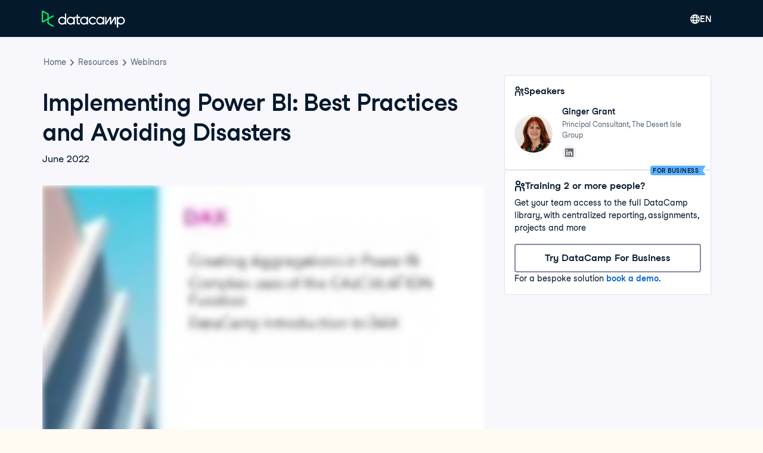

--- FILE ---
content_type: text/html; charset=utf-8
request_url: https://www.datacamp.com/resources/webinars/power-bi-best-practices-ginger-grant
body_size: 47816
content:
<!DOCTYPE html><html lang="en"><head><meta charSet="utf-8"/><meta content="website" property="og:type"/><meta content="app-id=1263413087" name="apple-itunes-app"/><meta content="M-70jYcq5Hj35EY_NQzm9MAPI6pfVrq-hqaiK13ZQeo" name="google-site-verification"/><link href="/manifest.json" rel="manifest"/><link href="/users/sign_up" rel="preconnect"/><link href="https://compliance.datacamp.com" rel="preconnect"/><link href="/marketing-backgrounds/favicons/apple-touch-icon-57x57.png" rel="apple-touch-icon-precomposed" sizes="57x57"/><link href="/marketing-backgrounds/favicons/apple-touch-icon-114x114.png" rel="apple-touch-icon-precomposed" sizes="114x114"/><link href="/marketing-backgrounds/favicons/apple-touch-icon-72x72.png" rel="apple-touch-icon-precomposed" sizes="72x72"/><link href="/marketing-backgrounds/favicons/apple-touch-icon-144x144.png" rel="apple-touch-icon-precomposed" sizes="144x144"/><link href="/marketing-backgrounds/favicons/apple-touch-icon-60x60.png" rel="apple-touch-icon-precomposed" sizes="60x60"/><link href="/marketing-backgrounds/favicons/apple-touch-icon-120x120.png" rel="apple-touch-icon-precomposed" sizes="120x120"/><link href="/marketing-backgrounds/favicons/apple-touch-icon-76x76.png" rel="apple-touch-icon-precomposed" sizes="76x76"/><link href="/marketing-backgrounds/favicons/apple-touch-icon-152x152.png" rel="apple-touch-icon-precomposed" sizes="152x152"/><link href="/marketing-backgrounds/favicons/favicon-196x196.png" rel="icon" sizes="196x196" type="image/png"/><link href="/marketing-backgrounds/favicons/favicon-96x96.png" rel="icon" sizes="96x96" type="image/png"/><link href="/marketing-backgrounds/favicons/favicon-32x32.png" rel="icon" sizes="32x32" type="image/png"/><link href="/marketing-backgrounds/favicons/favicon-16x16.png" rel="icon" sizes="16x16" type="image/png"/><link href="/marketing-backgrounds/favicons/favicon-128.png" rel="icon" sizes="128x128" type="image/png"/><link href="https://media.datacamp.com" rel="preconnect"/><meta content=" " name="application-name"/><meta content="#FFFFFF" name="msapplication-TileColor"/><meta content="/marketing-backgrounds/favicons/mstile-144x144.png" name="msapplication-TileImage"/><meta content="/marketing-backgrounds/favicons/mstile-70x70.png" name="msapplication-square70x70logo"/><meta content="mstile-150x150.png" name="/marketing-backgrounds/favicons/msapplication-square150x150logo"/><meta content="mstile-310x150.png" name="/marketing-backgrounds/favicons/msapplication-wide310x150logo"/><meta content="mstile-310x310.png" name="/marketing-backgrounds/favicons/msapplication-square310x310logo"/><meta content="index, follow" name="robots"/><title>Implementing Power BI: Best Practices and Avoiding Disasters | DataCamp</title><meta content="Implementing Power BI: Best Practices and Avoiding Disasters | DataCamp" name="twitter:title"/><link href="https://www.datacamp.com/resources/webinars/power-bi-best-practices-ginger-grant" rel="canonical"/><meta content="Implementing Power BI: Best Practices and Avoiding Disasters | DataCamp" property="og:title"/><meta content="Learn how to be successful—and how to avoid common mistakes—when implementing Power BI in your organization" name="description"/><meta content="Learn how to be successful—and how to avoid common mistakes—when implementing Power BI in your organization" property="og:description"/><meta content="Learn how to be successful—and how to avoid common mistakes—when implementing Power BI in your organization" name="twitter:description"/><meta content="width=device-width, initial-scale=1, maximum-scale=1" name="viewport"/><meta content="https://www.datacamp.com/resources/webinars/power-bi-best-practices-ginger-grant" property="og:url"/><meta name="next-head-count" content="38"/><meta charSet="UTF-8"/><link as="font" crossorigin="anonymous" href="https://dcmfe.datacamp.com/assets/fonts/StudioFeixenSansRegular-english-v2.woff2" rel="preload" type="font/woff2"/><link as="font" crossorigin="anonymous" href="https://dcmfe.datacamp.com/assets/fonts/StudioFeixenSans-Semibold-english.woff2" rel="preload" type="font/woff2"/><meta content="SVheSZoM0DmoV5ac2QhhADLAYXUKObJc20-w0uF3Rfg" name="google-site-verification"/><link rel="preload" href="/media-app/_next/static/css/e7780383a4a2dcfb.css" as="style"/><link rel="stylesheet" href="/media-app/_next/static/css/e7780383a4a2dcfb.css" data-n-g=""/><link rel="preload" href="/media-app/_next/static/css/53c107dca4606897.css" as="style"/><link rel="stylesheet" href="/media-app/_next/static/css/53c107dca4606897.css" data-n-p=""/><noscript data-n-css=""></noscript><script defer="" nomodule="" src="/media-app/_next/static/chunks/polyfills-42372ed130431b0a.js"></script><script defer="" src="/media-app/_next/static/chunks/35128-b91943d095ae1fb0.js"></script><script defer="" src="/media-app/_next/static/chunks/43982-3994394d52cb005b.js"></script><script defer="" src="/media-app/_next/static/chunks/56321.81f7eb4e3d80b582.js"></script><script src="/media-app/_next/static/chunks/webpack-81f7963923b37d63.js" defer=""></script><script src="/media-app/_next/static/chunks/framework-2f07efa585b78d53.js" defer=""></script><script src="/media-app/_next/static/chunks/main-f28aaf6388dc257b.js" defer=""></script><script src="/media-app/_next/static/chunks/pages/_app-83f357a1c0b81858.js" defer=""></script><script src="/media-app/_next/static/chunks/5c0b189e-fdeba4b2102ee955.js" defer=""></script><script src="/media-app/_next/static/chunks/39512-5a348c7e4db65a1b.js" defer=""></script><script src="/media-app/_next/static/chunks/11426-0d07a421b6791324.js" defer=""></script><script src="/media-app/_next/static/chunks/30658-7c4deee2073bab94.js" defer=""></script><script src="/media-app/_next/static/chunks/8351-9ae9c0a2bc3ba830.js" defer=""></script><script src="/media-app/_next/static/chunks/89077-fee530d539a3b536.js" defer=""></script><script src="/media-app/_next/static/chunks/25675-4f0d2cb3261ae51f.js" defer=""></script><script src="/media-app/_next/static/chunks/92312-798c2ff5074d6466.js" defer=""></script><script src="/media-app/_next/static/chunks/30173-18f75d3acc736954.js" defer=""></script><script src="/media-app/_next/static/chunks/55096-24a39e6238663725.js" defer=""></script><script src="/media-app/_next/static/chunks/62245-6d181689845dbceb.js" defer=""></script><script src="/media-app/_next/static/chunks/60650-cfa3b892d72a46ab.js" defer=""></script><script src="/media-app/_next/static/chunks/92701-e12ac0c7f18ba628.js" defer=""></script><script src="/media-app/_next/static/chunks/87456-bab622ed59f1a6ee.js" defer=""></script><script src="/media-app/_next/static/chunks/44079-515d935dbbf68c7e.js" defer=""></script><script src="/media-app/_next/static/chunks/pages/resources/webinars/%5Bslug%5D-044cfbfa9089179b.js" defer=""></script><script src="/media-app/_next/static/ST_0YMHthpw_3be_GZUiN/_buildManifest.js" defer=""></script><script src="/media-app/_next/static/ST_0YMHthpw_3be_GZUiN/_ssgManifest.js" defer=""></script></head><body style="display:block"><style data-emotion="css jeybs">.css-jeybs{position:fixed;right:8px;top:8px;z-index:9999;}</style><div id="one_tap_container" class="css-jeybs"></div><div id="__next"><script id="organization_schema" type="application/ld+json">{"@context":"https://schema.org","@type":"Organization","address":{"@type":"PostalAddress","addressCountry":"United States","addressLocality":"New York","postalCode":"10118","streetAddress":"350 5th Ave"},"description":"What is DataCamp? Learn the data skills you need online at your own pace—from non-coding essentials to data science and machine learning.","logo":"https://media.datacamp.com/legacy/DC_New_mugdv8.png?f=auto","name":"DataCamp","sameAs":["https://twitter.com/DataCamp","https://www.linkedin.com/school/datacampinc/mycompany/","https://www.facebook.com/datacampinc/","https://www.youtube.com/c/Datacamp"],"url":"https://www.datacamp.com/"}</script><style data-emotion="css-global 4li27a">html{color:#05192D;background-color:#FFFBF3;}</style><style data-emotion="css-global 1dnoi28">*{box-sizing:border-box;}html{font-family:Studio-Feixen-Sans,Arial;margin:0;-moz-osx-font-smoothing:grayscale;-webkit-font-smoothing:antialiased;}body{margin:0;}</style><section data-hydration-on-demand="true"><style data-emotion="css 1mkd4r7">.css-1mkd4r7{display:none;}</style><nav aria-hidden="true" data-cy="bot-mega-menu" data-testid="bot-mega-menu" class="css-1mkd4r7"><ul><li><a data-cy="bot-mega-menu-link" href="/courses-all">Courses</a><ul><ul><li><a data-cy="bot-mega-menu-link" href="/courses-all?skillLevel=Beginner">See all Beginner courses</a></li><li><a href="/courses/introduction-to-alteryx">Introduction to Alteryx</a></li><li><a href="/courses/understanding-microsoft-azure">Understanding Microsoft Azure</a></li><li><a href="/courses/aws-concepts">AWS Concepts</a></li><li><a href="/courses/understanding-data-science">Understanding Data Science</a></li><li><a href="/courses/intro-to-python-for-data-science">Introduction to Python</a></li><li><a href="/courses/free-introduction-to-r">Introduction to R</a></li><li><a href="/courses/introduction-to-chatgpt">Learn ChatGPT</a></li><li><a href="/courses/introduction-to-sql">Introduction to SQL</a></li><li><a href="/courses/introduction-to-tableau">Introduction to Tableau</a></li><li><a href="/courses/introduction-to-power-bi">Learn Power BI</a></li><li><a href="/courses/foundations-of-git">Foundations of Git</a></li><li><a href="/courses/introduction-to-relational-databases-in-sql">Introduction to Relational Databases in SQL</a></li><li><a href="/courses/introduction-to-statistics-in-google-sheets">Introduction to Statistics in Google Sheets</a></li><li><a href="/courses/data-driven-decision-making-for-business">Data-Driven Decision Making for Business</a></li></ul><ul><li><a data-cy="bot-mega-menu-link" href="/courses-all?skillLevel=Intermediate">See all Intermediate courses</a></li><li><a href="/courses/introduction-to-data-engineering">Introduction to Data Engineering</a></li><li><a href="/courses/reporting-in-sql">Reporting in SQL</a></li><li><a href="/courses/introduction-to-deep-learning-with-pytorch">Introduction to Deep Learning with PyTorch</a></li><li><a href="/courses/data-driven-decision-making-in-sql">Data-Driven Decision Making in SQL</a></li><li><a href="/courses/introduction-to-statistics-in-python">Introduction to Statistics in Python</a></li><li><a href="/courses/introduction-to-statistics-in-r">Introduction to Statistics in R</a></li><li><a href="/courses/statistical-techniques-in-tableau">Statistical Techniques in Tableau</a></li><li><a href="/courses/supervised-learning-with-scikit-learn">Supervised Learning with scikit-learn</a></li><li><a href="/courses/python-toolbox">Python Toolbox</a></li><li><a href="/courses/introduction-to-natural-language-processing-in-r">Introduction to Natural Language Processing in R</a></li><li><a href="/courses/intermediate-data-modeling-in-power-bi">Intermediate Data Modeling in Power BI</a></li><li><a href="/courses/cleaning-data-in-python">Cleaning Data in Python</a></li></ul><ul><li><a data-cy="bot-mega-menu-link" href="/courses-all?skillLevel=Advanced">See all Advanced courses</a></li><li><a href="/courses/deep-learning-for-images-with-pytorch">Deep Learning for Images with PyTorch</a></li><li><a href="/courses/introduction-to-dbt">Introduction to dbt</a></li><li><a href="/courses/introduction-to-mlflow">Introduction to MLflow</a></li><li><a href="/courses/reinforcement-learning-with-gymnasium-in-python">Reinforcement Learning with Gymnasium in Python</a></li><li><a href="/courses/introduction-to-apache-airflow-in-python">Introduction to Apache Airflow in Python</a></li><li><a href="/courses/feature-engineering-with-pyspark">Feature Engineering with PySpark</a></li><li><a href="/courses/machine-learning-for-time-series-data-in-python">Machine Learning for Time Series Data in Python</a></li><li><a href="/courses/introduction-to-llms-in-python">Introduction to LLMs in Python</a></li><li><a href="/courses/big-data-fundamentals-with-pyspark">Big Data Fundamentals with PySpark</a></li><li><a href="/courses/monitoring-machine-learning-in-python">Monitoring Machine Learning in Python</a></li><li><a href="/courses/intermediate-object-oriented-programming-in-python">Intermediate Object-Oriented Programming in Python</a></li><li><a href="/courses/machine-learning-with-caret-in-r">Machine Learning with caret in R</a></li></ul><li><a data-cy="bot-mega-menu-link" href="/category/data-engineering">Data Engineering</a><ul><li><a data-cy="bot-mega-menu-link" href="/category/data-engineering">See Data Engineering Courses</a></li><li><a href="/courses/understanding-data-engineering">Understanding Data Engineering</a></li><li><a href="/courses/database-design">Database Design</a></li><li><a href="/courses/data-warehousing-concepts">Data Warehousing Concepts</a></li><li><a href="/courses/introduction-to-dbt">Introduction to dbt</a></li><li><a href="/courses/introduction-to-apache-airflow-in-python">Introduction to Apache Airflow in Python</a></li><li><a href="/courses/introduction-to-nosql">Introduction to NoSQL</a></li><li><a href="/courses/monitoring-machine-learning-concepts">Monitoring Machine Learning Concepts</a></li></ul></li><li><a data-cy="bot-mega-menu-link" href="/category/data-analysis">Data Analysis</a><ul><li><a data-cy="bot-mega-menu-link" href="/category/data-analysis">See Data Analysis Courses</a></li><li><a href="/courses/data-analysis-in-excel">Data Analysis in Excel</a></li><li><a href="/courses/exploratory-data-analysis-in-power-bi">Exploratory Data Analysis in Power BI</a></li><li><a href="/courses/data-analysis-in-google-sheets">Data Analysis in Google Sheets</a></li><li><a href="/courses/exploratory-data-analysis-in-python">Exploratory Data Analysis in Python</a></li><li><a href="/courses/exploratory-data-analysis-in-sql">Exploratory Data Analysis in SQL</a></li><li><a href="/courses/exploratory-data-analysis-in-r">Exploratory Data Analysis in R</a></li><li><a href="/courses/bayesian-data-analysis-in-python">Bayesian Data Analysis in Python</a></li><li><a href="/courses/fundamentals-of-bayesian-data-analysis-in-r">Fundamentals of Data Analysis in R</a></li></ul></li><li><a data-cy="bot-mega-menu-link" href="/category/programming">Software Development</a><ul><li><a data-cy="bot-mega-menu-link" href="/category/programming">See all courses</a></li><li><a href="/courses/introduction-to-docker">Introduction to Docker</a></li><li><a href="/courses/intermediate-object-oriented-programming-in-python">Intermediate Object-Oriented Programming in Python</a></li><li><a href="/courses/introduction-to-apis-in-python">Introduction to APIs in Python</a></li><li><a href="/courses/introduction-to-python-for-developers">Introduction to Python for Developers</a></li><li><a href="/courses/python-toolbox">Python Toolbox</a></li><li><a href="/courses/software-engineering-principles-in-python">Software Engineering Principles in Python</a></li><li><a href="/courses/monitoring-machine-learning-concepts">Monitoring Machine Learning Concepts</a></li><li><a href="/courses/developing-ai-systems-with-the-openai-api">Developing AI Systems with the OpenAI API</a></li><li><a href="/courses/introduction-to-testing-in-python">Introduction to Testing in Python</a></li></ul></li><ul><li><a data-cy="bot-mega-menu-link" href="/courses-all?topics=Data+Preparation">See all Data Preparation courses</a></li><li><a href="/courses/introduction-to-importing-data-in-python">Introduction to Importing Data in Python</a></li><li><a href="/courses/introduction-to-importing-data-in-r">Introduction to Importing Data in R</a></li><li><a href="/courses/cleaning-data-in-python">Cleaning Data in Python</a></li><li><a href="/courses/cleaning-data-in-r">Cleaning Data in R</a></li><li><a href="/courses/data-preparation-in-power-bi">Data Preparation in Power BI</a></li><li><a data-cy="bot-mega-menu-link" href="/courses-all?topics=Data+Manipulation">See all Data Manipulation courses</a></li><li><a href="/courses/joining-data-in-sql">Joining Data in SQL</a></li><li><a href="/courses/data-manipulation-with-pandas">Data Manipulation with pandas</a></li><li><a href="/courses/data-transformation-in-power-bi">Data Transformation in Power BI</a></li><li><a href="/courses/intermediate-dax-in-power-bi">Intermediate DAX in Power BI</a></li><li><a href="/courses/data-analysis-in-excel">Data Analysis in Excel</a></li></ul><li><a data-cy="bot-mega-menu-link" href="/category/probability-and-statistics">Probability &amp; Statistics</a><ul><li><a data-cy="bot-mega-menu-link" href="/category/probability-and-statistics">See all courses</a></li><li><a href="/courses/introduction-to-statistics-in-python">Introduction to Statistics in Python</a></li><li><a href="/courses/sampling-in-python">Sampling in Python</a></li><li><a href="/courses/experimental-design-in-python">Experimental Design in Python</a></li><li><a href="/courses/ab-testing-in-python">A/B Testing in Python</a></li><li><a href="/courses/foundations-of-probability-in-python">Foundations of Probability in Python</a></li><li><a href="/courses/analyzing-survey-data-in-python">Analyzing Survey Data in Python</a></li><li><a href="/courses/bayesian-data-analysis-in-python">Bayesian Data Analysis in Python</a></li><li><a href="/courses/introduction-to-statistics-in-google-sheets">Introduction to Statistics in Google Sheets</a></li><li><a href="/courses/introduction-to-regression-in-r">Introduction to Regression in R</a></li></ul></li><li><a data-cy="bot-mega-menu-link" href="/category/cloud">Cloud</a><ul><li><a data-cy="bot-mega-menu-link" href="/category/cloud">See Cloud Courses</a></li><li><a href="/courses/understanding-cloud-computing">Understanding Cloud Computing</a></li><li><a href="/courses/understanding-microsoft-azure">Understanding Microsoft Azure</a></li><li><a href="/courses/aws-concepts">AWS Concepts</a></li><li><a href="/courses/understanding-microsoft-azure-architecture-and-services">Understanding Microsoft Azure Architecture and Services</a></li><li><a href="/courses/understanding-microsoft-azure-management-and-governance">Understanding Microsoft Azure Architecture and Services</a></li><li><a href="/courses/aws-cloud-technology-and-services">AWS Cloud Technology and Services</a></li><li><a href="/courses/introduction-to-aws-boto-in-python">Introduction to AWS Boto in Python</a></li><li><a href="/courses/streaming-data-with-aws-kinesis-and-lambda">Streaming Data with AWS Kinesis and Lambda</a></li><li><a href="/courses/aws-security-and-cost-management">AWS Security and Cost Management</a></li></ul></li><li><a data-cy="bot-mega-menu-link" href="/category/artificial-intelligence">Artificial Intelligence (AI)</a><ul><li><a data-cy="bot-mega-menu-link" href="/category/artificial-intelligence">See all AI Courses</a></li><li><a href="/courses/introduction-to-chatgpt">Introduction to ChatGPT</a></li><li><a href="/courses/understanding-prompt-engineering">Understanding Prompt Engineering</a></li><li><a href="/courses/generative-ai-concepts">Generative AI Concepts</a></li><li><a href="/courses/understanding-artificial-intelligence">Understanding Artificial Intelligence</a></li><li><a href="/courses/large-language-models-llms-concepts">Large Language Models (LLMs) Concepts</a></li><li><a href="/courses/working-with-the-openai-api">Working with the OpenAI API</a></li><li><a href="/courses/introduction-to-deep-learning-with-pytorch">Introduction to Deep Learning with PyTorch</a></li><li><a href="/courses/developing-llm-applications-with-langchain">Developing LLM Applications with LangChain</a></li></ul></li><li><a data-cy="bot-mega-menu-link" href="/category/machine-learning">Machine Learning</a><ul><li><a data-cy="bot-mega-menu-link" href="/category/machine-learning">See Machine Learning Courses</a></li><li><a href="/courses/understanding-machine-learning">Understanding Machine Learning</a></li><li><a href="/courses/machine-learning-for-business">Machine Learning for Business</a></li><li><a href="/courses/supervised-learning-with-scikit-learn">Supervised Learning with scikit-learn</a></li><li><a href="/courses/unsupervised-learning-in-python">Unsupervised Learning in Python</a></li><li><a href="/courses/machine-learning-with-tree-based-models-in-python">Machine Learning with Tree-Based Models in Python</a></li><li><a href="/courses/natural-language-processing-with-spacy">Natural Language Processing with spaCy</a></li><li><a href="/courses/ensemble-methods-in-python">Ensemble Methods in Python</a></li><li><a href="/courses/introduction-to-deep-learning-with-pytorch">Introduction to Deep Learning with PyTorch</a></li></ul></li><li><a data-cy="bot-mega-menu-link" href="/category/data-visualization">Data Visualization</a><ul><li><a data-cy="bot-mega-menu-link" href="/category/data-visualization">See Data Visualization courses</a></li><li><a href="/courses/understanding-data-visualization">Data Visualization for Everyone</a></li><li><a href="/courses/introduction-to-power-bi">Learn Power BI</a></li><li><a href="/courses/introduction-to-tableau">Introduction to Tableau</a></li><li><a href="/courses/introduction-to-data-visualization-with-ggplot2">Data Visualization in R</a></li><li><a href="/courses/data-visualization-in-google-sheets">Data Visualization in Google Sheets</a></li><li><a href="/courses/introduction-to-data-visualization-with-seaborn">Introduction to Data Visualization with Seaborn</a></li><li><a href="/courses/creating-dashboards-in-tableau">Creating Dashboards in Tableau</a></li><li><a href="/courses/data-visualization-in-power-bi">Data Visualization in Power BI</a></li><li><a href="/courses/data-visualization-in-tableau ">Data Visualization in Tableau</a></li><li><a href="/courses/interactive-data-visualization-with-plotly-in-r">Interactive Data Visualization with plotly in R</a></li></ul></li><ul><li><a data-cy="bot-mega-menu-link" href="/courses-all?topics=Applied+Finance">See all Applied Finance courses</a></li><li><a href="/courses/introduction-to-python-for-finance">Introduction to Python for Finance</a></li><li><a href="/courses/introduction-to-r-for-finance">Introduction to R for Finance</a></li><li><a href="/courses/introduction-to-portfolio-risk-management-in-python">Introduction to Portfolio Risk Management in Python</a></li><li><a href="/courses/financial-trading-in-python">Financial Trading in Python</a></li><li><a href="/courses/financial-modeling-in-google-sheets">Financial Modeling in Google Sheets</a></li><li><a href="/courses/quantitative-risk-management-in-python">Quantitative Risk Management in Python</a></li><li><a href="/courses/credit-risk-modeling-in-python">Credit Risk Modeling in Python</a></li><li><a href="/courses/financial-analytics-in-google-sheets">Financial Analytics in Google Sheets</a></li><li><a href="/courses/importing-and-managing-financial-data-in-python">Importing and Managing Financial Data in Python</a></li></ul><ul><li><a data-cy="bot-mega-menu-link" href="/courses-all?topics=Reporting">See all Reporting courses</a></li><li><a href="/courses/reporting-with-rmarkdown">Reporting with R Markdown</a></li><li><a href="/courses/analyzing-business-data-in-sql">Analyzing Business Data in SQL</a></li><li><a href="/courses/data-communication-concepts">Data Communication Concepts</a></li><li><a href="/courses/reporting-in-sql">Reporting in SQL</a></li><li><a href="/courses/building-dashboards-with-shinydashboard">Building Dashboards with shinydashboard</a></li><li><a href="/courses/case-studies-building-web-applications-with-shiny-in-r">Case Studies: Building Web Applications with Shiny in R</a></li><li><a href="/courses/building-dashboards-with-flexdashboard">Building Dashboards with flexdashboard</a></li><li><a href="/courses/report-design-in-power-bi">Report Design in Power BI</a></li></ul></ul></li><li><a data-cy="bot-mega-menu-link" href="/tracks/career">Career &amp; Skill Tracks</a><ul><ul><li><a data-cy="bot-mega-menu-link" href="/tracks/skill">See all Skill Tracks</a></li><li><a href="/tracks/microsoft-azure-fundamentals-az-900">Microsoft Azure Fundamentals (AZ-900)</a></li><li><a href="/tracks/python-data-fundamentals">Python Data Fundamentals</a></li><li><a href="/tracks/sql-fundamentals">SQL Fundamentals</a></li><li><a href="/tracks/r-programming-fundamentals">R Programming Fundamentals</a></li><li><a href="/tracks/ai-fundamentals">AI Fundamentals</a></li><li><a href="/tracks/machine-learning-fundamentals-with-python">Machine Learning Fundamentals with Python</a></li><li><a href="/tracks/power-bi-fundamentals">Power BI Fundamentals</a></li><li><a href="/tracks/understanding-data-topics">Data Literacy</a></li><li><a href="/tracks/data-manipulation-with-r">Data Manipulation with R</a></li><li><a href="/tracks/data-manipulation-with-python">Data Manipulation with Python</a></li><li><a href="/tracks/marketing-analytics-with-r">Marketing Analytics</a></li></ul><ul><li><a data-cy="bot-mega-menu-link" href="/tracks/career">See all Career Tracks</a></li><li><a href="/tracks/associate-data-scientist-in-python">Associate Data Scientist in Python</a></li><li><a href="/tracks/associate-data-analyst-in-sql">Associate Data Analyst in SQL</a></li><li><a href="/tracks/data-analyst-with-python">Data Analyst with Python</a></li><li><a href="/tracks/associate-ai-engineer-for-data-scientists">Associate AI Engineer</a></li><li><a href="/tracks/associate-data-scientist-in-r">Associate Data Scientist in R</a></li><li><a href="/tracks/associate-data-analyst-in-sql">Associate Data Analyst in SQL</a></li><li><a href="/tracks/data-engineer-in-python">Data Engineer in Python</a></li><li><a href="/tracks/data-analyst-in-power-bi">Data Analyst with Power BI</a></li><li><a href="/tracks/python-programmer">Python Developer</a></li><li><a href="/tracks/data-analyst-with-r">Data Analyst with R</a></li><li><a href="/tracks/machine-learning-scientist-with-python">Machine Learning Scientist with Python</a></li><li><a href="/tracks/machine-learning-scientist-with-r">Machine Learning Scientist with R</a></li></ul></ul></li><li><a data-cy="bot-mega-menu-link" href="/category/python">Python</a><ul><li><a data-cy="bot-mega-menu-link" href="/category/python">See Python Courses</a></li><li><a href="/courses/intro-to-python-for-data-science">Introduction to Python</a></li><li><a href="/courses/intermediate-python">Intermediate Python</a></li><li><a href="/courses/introduction-to-functions-in-python">Introduction to Functions in Python</a></li><li><a href="/courses/writing-efficient-python-code">Writing Efficient Python Code</a></li><li><a href="/courses/introduction-to-python-for-finance">Introduction to Python for Finance</a></li><li><a data-cy="bot-mega-menu-link" href="/tracks/skill">See Tracks</a></li><li><a href="/tracks/python-data-fundamentals">Python Data Fundamentals</a></li><li><a href="/tracks/python-programming-toolbox">Python Programming Toolbox</a></li><li><a href="/tracks/python-programmer">Python Developer</a></li><li><a href="/tracks/importing-cleaning-data-with-python">Importing &amp; Cleaning Data with Python</a></li><li><a href="/tracks/machine-learning-fundamentals-with-python">Machine Learning Fundamentals with Python</a></li></ul></li><li><a data-cy="bot-mega-menu-link" href="/category/r">R</a><ul><li><a data-cy="bot-mega-menu-link" href="/category/r">See R Courses</a></li><li><a href="/courses/free-introduction-to-r">Introduction to R</a></li><li><a href="/courses/introduction-to-the-tidyverse">Introduction to the Tidyverse</a></li><li><a href="/courses/intermediate-r">Intermediate R</a></li><li><a href="/courses/data-manipulation-with-dplyr">Data Manipulation with dplyr</a></li><li><a href="/courses/introduction-to-data-visualization-with-ggplot2">Introduction to Data Visualization with ggplot2</a></li><li><a data-cy="bot-mega-menu-link" href="/tracks/skill">See Tracks</a></li><li><a href="/tracks/importing-cleaning-data-with-r">Importing &amp; Cleaning Data with R</a></li><li><a href="/tracks/tidyverse-fundamentals">Tidyverse Fundamentals with R</a></li><li><a href="/tracks/shiny-fundamentals-with-r">Shiny Fundamentals</a></li><li><a href="/tracks/data-visualization-with-r">Data Visualization with R</a></li></ul></li><li><a data-cy="bot-mega-menu-link" href="/category/sql">SQL</a><ul><li><a data-cy="bot-mega-menu-link" href="/category/sql">See SQL Courses</a></li><li><a href="/courses/introduction-to-sql">Introduction to SQL</a></li><li><a href="/courses/introduction-to-sql-server">Introduction to SQL Server</a></li><li><a href="/courses/joining-data-in-sql">Joining Data in SQL</a></li><li><a href="/courses/introduction-to-relational-databases-in-sql">Introduction to Relational Databases in SQL</a></li><li><a href="/courses/reporting-in-sql">Reporting in SQL</a></li><li><a data-cy="bot-mega-menu-link" href="/tracks/skill">See Tracks</a></li><li><a href="/tracks/sql-fundamentals">SQL Fundamentals</a></li><li><a href="/tracks/sql-server-fundamentals">SQL Server Fundamentals</a></li><li><a href="/tracks/sql-for-business-analysts">SQL for Business Analysts</a></li><li><a href="/tracks/sql-for-database-administrators">SQL for Database Administrators</a></li><li><a href="/tracks/sql-server-for-database-administrators">SQL Server for Database Administrators</a></li></ul></li><li><a data-cy="bot-mega-menu-link" href="/category/power-bi">Power BI</a><ul><li><a data-cy="bot-mega-menu-link" href="/category/power-bi">See Power BI Courses</a></li><li><a href="/courses/introduction-to-power-bi">Introduction to Power BI</a></li><li><a href="/courses/dax-functions-in-power-bi">DAX Functions in Power BI</a></li><li><a href="/courses/data-modeling-in-power-bi">Data Modelling in Power BI</a></li><li><a href="/courses/exploratory-data-analysis-in-power-bi">Exploratory Data Analysis in Power BI</a></li><li><a href="/courses/reports-in-power-bi">Reports in Power BI</a></li><li><a href="/courses/data-preparation-in-power-bi">Data Preparation in Power BI</a></li></ul></li><li><a data-cy="bot-mega-menu-link" href="/category/tableau">Tableau</a><ul><li><a data-cy="bot-mega-menu-link" href="/category/tableau">See Tableau Courses</a></li><li><a href="/courses/introduction-to-tableau">Introduction to Tableau</a></li><li><a href="/tracks/tableau-fundamentals">Tableau Fundamentals</a></li><li><a href="/courses/analyzing-data-in-tableau">Analyzing Data in Tableau</a></li><li><a href="/courses/creating-dashboards-in-tableau">Creating Dashboards in Tableau</a></li><li><a href="/courses/connecting-data-in-tableau">Connecting Data in Tableau</a></li><li><a href="/courses/statistical-techniques-in-tableau">Statistical Techniques in Tableau</a></li></ul></li><ul><li><a data-cy="bot-mega-menu-link" href="/category/excel">See Excel Courses</a></li><li><a href="/courses/introduction-to-excel">Introduction to Excel</a></li><li><a href="/courses/data-analysis-in-excel">Data Analysis in Excel</a></li><li><a href="/courses/power-pivot-in-excel">Power Pivot in Excel</a></li><li><a href="/courses/data-preparation-in-excel">Data Preparation in Excel</a></li><li><a href="/courses/data-visualization-in-excel">Data Visualization in Excel</a></li><li><a data-cy="bot-mega-menu-link" href="/category/google-sheets">See Google Sheets Courses</a></li><li><a href="/courses/introduction-to-google-sheets">Introduction to Google Sheets</a></li><li><a href="/courses/data-analysis-in-google-sheets">Data Analysis in Google Sheets</a></li><li><a href="/courses/intermediate-google-sheets">Intermediate Google Sheets</a></li><li><a href="/courses/pivot-tables-in-google-sheets">Pivot Tables in Google Sheets</a></li><li><a href="/courses/data-visualization-in-google-sheets">Data Visualization in Google Sheets</a></li></ul><li><a data-cy="bot-mega-menu-link" href="/courses-all?technologies=ChatGPT&amp;technologies=OpenAI">ChatGPT &amp; OpenAI</a><ul><li><a data-cy="bot-mega-menu-link" href="/courses-all?technologies=ChatGPT&amp;technologies=OpenAI">See AI Courses</a></li><li><a href="/courses/introduction-to-chatgpt">Introduction to ChatGPT</a></li><li><a href="/courses/working-with-the-openai-api">Working with the OpenAI API</a></li><li><a href="/courses/chatgpt-prompt-engineering-for-developers">ChatGPT Prompt Engineering for Developers</a></li><li><a href="/courses/introduction-to-embeddings-with-the-openai-api">Introduction to Embeddings with the OpenAI API</a></li></ul></li><li><a data-cy="bot-mega-menu-link" href="/category/azure">Azure</a><ul><li><a data-cy="bot-mega-menu-link" href="/category/azure">See Azure Courses</a></li><li><a href="/courses/understanding-microsoft-azure">Understanding Microsoft Azure</a></li><li><a href="/courses/understanding-microsoft-azure-architecture-and-services">Understanding Microsoft Azure Architecture and Services</a></li><li><a href="/courses/understanding-microsoft-azure-management-and-governance">Understanding Microsoft Azure Management and Governance</a></li></ul></li><li><a data-cy="bot-mega-menu-link" href="/courses-all?technologies=Java">Java</a><ul><li><a data-cy="bot-mega-menu-link" href="/courses-all?technologies=Java">See Java Courses</a></li><li><a href="/courses/introduction-to-java">Introduction to Java</a></li><li><a href="/courses/intermediate-java">Intermediate Java</a></li><li><a href="/courses/introduction-to-object-oriented-programming-in-java">Introduction to Object-Oriented Programming in Java</a></li><li><a href="/courses/data-types-and-exceptions-in-java">Data Types and Exceptions in Java</a></li><li><a href="/courses/inputoutput-and-streams-in-java">Input/Output and Streams in Java</a></li><li><a data-cy="bot-mega-menu-link" href="/tracks/skill">See Tracks</a></li><li><a href="/tracks/java-fundamentals">Java Fundamentals</a></li></ul></li><ul><li><a data-cy="bot-mega-menu-link" href="/category/docker">See Docker Courses</a></li><li><a href="/courses/containerization-and-virtualization-concepts">Containerization and Virtualization Concepts</a></li><li><a href="/courses/introduction-to-docker">Introduction to Docker</a></li><li><a href="/courses/introduction-to-kubernetes">Introduction to Kubernetes</a></li><li><a href="/courses/intermediate-docker">Intermediate Docker</a></li><li><a data-cy="bot-mega-menu-link" href="/tracks/skill">See Tracks</a></li><li><a href="/tracks/containerization-and-virtualization">Containerization and Virtualization with Docker and Kubernetes</a></li></ul><ul><li><a data-cy="bot-mega-menu-link" href="/courses-all?contentType=course&amp;technologies=Git">See Git Courses</a></li><li><a href="/courses/introduction-to-git">Learn Git</a></li><li><a href="/courses/intermediate-git">Intermediate Git</a></li><li><a href="/courses/introduction-to-github-concepts">Introduction to GitHub Concepts</a></li><li><a data-cy="bot-mega-menu-link" href="/category/shell">See Shell Courses</a></li><li><a href="/courses/introduction-to-shell">Introduction to Shell</a></li><li><a href="/courses/introduction-to-bash-scripting">Introduction to Bash Scripting</a></li><li><a href="/courses/data-processing-in-shell">Data Processing in Shell</a></li><li><a href="/courses/cicd-for-machine-learning">CI/CD for Machine Learning</a></li></ul><li><a data-cy="bot-mega-menu-link" href="/category/aws">AWS</a><ul><li><a data-cy="bot-mega-menu-link" href="/category/aws">See AWS Courses</a></li><li><a href="/courses/aws-concepts">AWS Concepts</a></li><li><a href="/courses/aws-cloud-technology-and-services">AWS Cloud Technology and Services</a></li><li><a href="/courses/aws-security-and-cost-management">AWS Security and Cost Management</a></li><li><a href="/courses/streaming-data-with-aws-kinesis-and-lambda">Streaming Data with AWS Kinesis and Lambda</a></li></ul></li><li><a data-cy="bot-mega-menu-link" href="/category/alteryx">Alteryx</a><ul><li><a data-cy="bot-mega-menu-link" href="/category/alteryx">See Alteryx Courses</a></li><li><a href="/courses/introduction-to-alteryx">Introduction to Alteryx</a></li><li><a href="/courses/data-preparation-in-alteryx">Data Preparation in Alteryx</a></li><li><a href="/courses/data-transformation-in-alteryx">Data Transformation in Alteryx</a></li><li><a href="/courses/data-manipulation-in-alteryx">Data Manipulation in Alteryx</a></li><li><a data-cy="bot-mega-menu-link" href="/tracks/skill">See Tracks</a></li><li><a href="/tracks/alteryx-fundamentals">Alteryx Fundamentals</a></li></ul></li><li><a data-cy="bot-mega-menu-link" href="/category/snowflake">Snowflake</a><ul><li><a data-cy="bot-mega-menu-link" href="/category/snowflake">See Snowflake Courses</a></li><li><a href="/courses/introduction-to-snowflake">Introduction to Snowflake</a></li><li><a href="/courses/introduction-to-snowflake-sql">Introduction to Snowflake SQL</a></li><li><a href="/courses/data-manipulation-in-snowflake">Data Manipulation in Snowflake</a></li><li><a href="/courses/introduction-to-data-modeling-in-snowflake">Introduction to Data Modeling in Snowflake</a></li><li><a data-cy="bot-mega-menu-link" href="/tracks/skill">See Tracks</a></li><li><a href="/tracks/snowflake-foundations">Snowflake Foundations</a></li><li><a href="/tracks/associate-data-engineer-in-snowflake">Associate Data Engineer in Snowflake</a></li></ul></li><li><a data-cy="bot-mega-menu-link" href="/courses-all?technologies=dbt">dbt</a><ul><li><a data-cy="bot-mega-menu-link" href="/courses-all?technologies=dbt">See dbt Courses</a></li><li><a href="/courses/introduction-to-dbt">Introduction to dbt</a></li><li><a href="/courses/intermediate-dbt">Intermediate dbt</a></li><li><a href="/courses/case-study-building-e-commerce-data-models-with-dbt">Case Study: Building E-Commerce Data Models with dbt</a></li><li><a data-cy="bot-mega-menu-link" href="/tracks/skill">See Tracks</a></li><li><a href="/tracks/dbt-fundamentals">dbt Fundamentals</a></li></ul></li><li><a data-cy="bot-mega-menu-link" href="/category/spark">Spark</a><ul><li><a data-cy="bot-mega-menu-link" href="/category/spark">See Spark Courses</a></li><li><a href="/courses/introduction-to-pyspark">Introduction to PySpark</a></li><li><a href="/courses/big-data-fundamentals-with-pyspark">Big Data Fundamentals with PySpark</a></li><li><a href="/courses/cleaning-data-with-pyspark">Cleaning Data with PySpark</a></li><li><a href="/courses/introduction-to-spark-sql-in-python">Introduction to Spark SQL in Python</a></li><li><a href="/courses/machine-learning-with-pyspark">Machine Learning with PySpark</a></li><li><a href="/courses/recommendation-engines-in-pyspark">Building Recommendation Engines with PySpark</a></li></ul></li><li><a data-cy="bot-mega-menu-link" href="/category/artificial-intelligence">AI</a></li><li><a data-cy="bot-mega-menu-link" href="/category/business-intelligence">Business Intelligence</a></li><li><a data-cy="bot-mega-menu-link" href="/category/cloud">Cloud</a></li><li><a data-cy="bot-mega-menu-link" href="/category/data-engineering">Data Engineering</a></li><li><a data-cy="bot-mega-menu-link" href="/learn/ai-native">AI Native</a><ul></ul></li><li><a data-cy="bot-mega-menu-link" href="/projects">Real-world Projects</a><ul><li><a data-cy="bot-mega-menu-link" href="/projects/1596">Exploring NYC Public School Test Result Scores</a></li><li><a data-cy="bot-mega-menu-link" href="/projects/1574">Analyzing Motorcycle Part Sales</a></li><li><a data-cy="bot-mega-menu-link" href="/projects/1674">Investigating Netflix Movies</a></li><li><a data-cy="bot-mega-menu-link" href="/projects/1876">Analyzing Crime in Los Angeles</a></li><li><a data-cy="bot-mega-menu-link" href="/projects/1611">Hypothesis Testing with Men&#x27;s and Women&#x27;s Soccer Matches</a></li><li><a data-cy="bot-mega-menu-link" href="/projects/1531">Analyzing Unicorn Companies</a></li></ul></li><li><a data-cy="bot-mega-menu-link" href="/code-along">Code-Alongs</a><ul><li><a data-cy="bot-mega-menu-link" href="/code-along/building-ai-applications-with-langchain-and-gpt">Building AI Applications with LangChain and GPT</a></li><li><a data-cy="bot-mega-menu-link" href="/code-along/ungated-getting-started-with-the-openai-api-and-chatgpt">Getting Started with the OpenAI API and ChatGPT</a></li><li><a data-cy="bot-mega-menu-link" href="/code-along/sql-for-absolute-beginners">SQL for Absolute Beginners</a></li><li><a data-cy="bot-mega-menu-link" href="/code-along/data-modeling-in-sql">Data Modeling in SQL</a></li><li><a data-cy="bot-mega-menu-link" href="/code-along/cleaning-data-in-python">Data Cleaning in Python</a></li></ul></li><li><a data-cy="bot-mega-menu-link" href="/datalab">DataLab</a><ul><li><a data-cy="bot-mega-menu-link" href="/datalab">Get Started</a></li><li><a data-cy="bot-mega-menu-link" href="/datalab/templates">Templates</a><ul><li><a data-cy="bot-mega-menu-link" href="/datalab/templates">See all templates</a></li><li><a href="/datalab/templates/recipe-python-word-cloud">Create a Word Cloud</a></li><li><a href="/datalab/templates/recipe-python-visualize-2d-heatmap-with-histogram">Visualize a Heatmap</a></li><li><a href="/datalab/templates/recipe-python-time-series-shifts">Calculate Percent Changes, Lags, and Shifts on Time Series</a></li><li><a href="/datalab/templates/recipe-python-k-means">Find and Visualize Clusters with K-Means</a></li><li><a href="/datalab/templates/playbook-python-multiple-time-series">Analyze Multiple Time Series</a></li><li><a href="/datalab/templates/playbook-python-network-analysis">Network Analysis</a></li><li><a href="/datalab/templates/playbook-python-sentiment-analysis">Sentiment Analysis Prediction</a></li></ul></li><li><a data-cy="bot-mega-menu-link" href="/datalab/datasets">Datasets</a><ul><li><a data-cy="bot-mega-menu-link" href="/datalab/datasets">See all datasets</a></li><li><a href="/datalab/templates/dataset-python-e-commerce">E-Commerce Data</a></li><li><a href="/datalab/templates/dataset-python-google-play-store-apps">Google Play Store Apps</a></li><li><a href="/datalab/templates/dataset-python-netflix-movie-data">Netflix Movie Data</a></li><li><a href="/datalab/datasets/python-measles">Measles Data</a></li></ul></li><li><a data-cy="bot-mega-menu-link" href="https://datalab-docs.datacamp.com">Documentation</a><ul><li><a href="https://datalab-docs.datacamp.com">What is DataLab? </a></li><li><a href="https://datalab-docs.datacamp.com">Getting Started</a></li><li><a href="https://datalab-docs.datacamp.com/work/workspaces">Creating a Workspace</a></li><li><a href="https://datalab-docs.datacamp.com/guides/publications">Creating a Publication</a></li><li><a href="https://datalab-docs.datacamp.com/resources/support">Support</a></li></ul></li></ul></li><li><a data-cy="bot-mega-menu-link" href="/learn/sandbox">Sandbox</a><ul><li><a data-cy="bot-mega-menu-link" href="/learn/sandbox">Sandboxes</a></li><li><a data-cy="bot-mega-menu-link" href="https://app.datacamp.com/sandbox/get-started/power-bi">Power BI</a></li><li><a data-cy="bot-mega-menu-link" href="https://app.datacamp.com/sandbox/get-started/tableau">Tableau</a></li><li><a data-cy="bot-mega-menu-link" href="https://app.datacamp.com/sandbox/get-started/azure">Azure</a></li><li><a data-cy="bot-mega-menu-link" href="https://app.datacamp.com/sandbox/get-started/aws">AWS</a></li><li><a data-cy="bot-mega-menu-link" href="https://app.datacamp.com/sandbox/get-started/python-base">Python</a></li><li><a data-cy="bot-mega-menu-link" href="https://app.datacamp.com/sandbox/get-started/python-openai">Python with OpenAI</a></li><li><a data-cy="bot-mega-menu-link" href="https://app.datacamp.com/sandbox/get-started/python-amazon-bedrock">Python with Bedrock</a></li><li><a data-cy="bot-mega-menu-link" href="https://app.datacamp.com/sandbox/get-started/python-anthropic">Python with Anthropic</a></li></ul></li><li><a data-cy="bot-mega-menu-link" href="/competitions">Competitions</a><ul><li><a data-cy="bot-mega-menu-link" href="/competitions/netflix-top-10-charts">Exploring Netflix&#x27;s most popular content from its Top 10 charts</a></li><li><a data-cy="bot-mega-menu-link" href="/competitions/xp-competition-2022">How much of the world has access to the internet?</a></li><li><a data-cy="bot-mega-menu-link" href="/competitions/global-wine-markets">Which countries produce and consume wine?</a></li><li><a data-cy="bot-mega-menu-link" href="/competitions/city-tree-species">Which tree species should the city plant?</a></li><li><a data-cy="bot-mega-menu-link" href="/competitions/victoria-energy-demand">Understanding the local electricity market</a></li><li><a data-cy="bot-mega-menu-link" href="/competitions/hospital-patient-readmissions">How can hospitals reduce readmissions?</a></li><li><a data-cy="bot-mega-menu-link" href="/competitions/bitcoin-stock-portfolio">Improving the performance of an investment fund</a></li></ul></li><li><a data-cy="bot-mega-menu-link" href="/certification">Certification</a><ul><li><a data-cy="bot-mega-menu-link" href="/certification/data-scientist">Data Scientist</a></li><li><a data-cy="bot-mega-menu-link" href="/certification/data-analyst">Data Analyst</a></li><li><a data-cy="bot-mega-menu-link" href="/certification/data-engineer">Data Engineer</a></li><li><a data-cy="bot-mega-menu-link" href="/certification/sql-associate">SQL Associate</a></li><li><a data-cy="bot-mega-menu-link" href="/certification/data-literacy">Data Literacy</a></li><li><a data-cy="bot-mega-menu-link" href="/certification/ai-fundamentals">AI Fundamentals</a></li><li><a data-cy="bot-mega-menu-link" href="/certification/data-analyst-in-tableau">Tableau Certified Data Analyst</a></li><li><a data-cy="bot-mega-menu-link" href="/certification/data-analyst-in-power-bi">Power BI Data Analyst</a></li><li><a data-cy="bot-mega-menu-link" href="/certification/azure-fundamentals">Azure Fundamentals</a></li><li><a data-cy="bot-mega-menu-link" href="/certification/alteryx-fundamentals">Alteryx Designer Core</a></li></ul></li><li><a data-cy="bot-mega-menu-link" href="/resources">Resources</a><ul><li><a data-cy="bot-mega-menu-link" href="/webinars">Upcoming Webinars</a><ul><li><a data-cy="bot-mega-menu-link" href="/webinars">See all webinars</a></li><li><a href="/webinars/architect-a-90-day-ai-upskilling-program-for-your-team">Architect a 90-Day AI Upskilling Program For Your Team</a></li><li><a href="/webinars/ai-strategy-2026-what-leaders-will-fund-and-cut">AI Strategy 2026: What leaders will fund... and cut?</a></li><li><a href="/webinars/the-state-of-ai-literacy-in-education">The State of AI Literacy in Education</a></li><li><a href="/webinars/datacamp-quarterly-roadmap-2026q1">DataCamp Quarterly Roadmap 2026Q1</a></li><li><a href="/webinars/ai-for-hr-with-hugging-face-and-jobbert">AI for HR with Hugging Face &amp; JobBERT</a></li><li><a href="/webinars/managing-ai-first-teams">Managing AI-First Teams</a></li><li><a href="/webinars/ai-assisted-sql-for-absolute-beginners">AI-Assisted SQL for Absolute Beginners</a></li><li><a href="/webinars/ai-assisted-sql-joins">AI-Assisted SQL Joins</a></li></ul></li><li><a data-cy="bot-mega-menu-link" href="/resources/webinars">Past Webinars</a><ul><li><a data-cy="bot-mega-menu-link" href="/resources/webinars">See all webinars</a></li><li><a href="/resources/webinars/putting-an-end-to-data-and-ai-disasters">Putting an End to Data and AI Disasters</a></li><li><a href="/resources/webinars/trends-in-data-governance-for-2026">Trends in Data Governance for 2026</a></li><li><a href="/resources/webinars/using-data-and-ai-for-social-good">Using Data and AI for Social Good</a></li><li><a href="/resources/webinars/trends-in-business-intelligence-and-analytics-for-2026">Trends in Business Intelligence &amp; Analytics for 2026</a></li><li><a href="/resources/webinars/ai-regulations-to-watch-out-for-in-2026">AI Regulations to Watch Out For in 2026</a></li><li><a href="/resources/webinars/data-and-ai-trends-for-2026">Data &amp; AI Trends for 2026</a></li><li><a href="/resources/webinars/prepare-yourself-for-the-2026-ai-job-market">Prepare Yourself for the 2026 AI Job Market</a></li><li><a href="/resources/webinars/using-ai-to-increase-your-productivity">Using AI To Increase Your Productivity</a></li></ul></li><li><a data-cy="bot-mega-menu-link" href="/code-along">Code Alongs</a><ul><li><a data-cy="bot-mega-menu-link" href="/code-along">See all code-alongs</a></li><li><a href="/code-along/vibe-code-a-fitness-tracker-with-cursor-and-oracle">Vibe-code a Fitness Tracker with Cursor &amp; Oracle</a></li><li><a href="/code-along/build-a-smart-new-years-resolution-tracker-with-sigma">Build a Smart New Year&#x27;s Resolution Tracker with Sigma</a></li><li><a href="/code-along/automate-your-post-meeting-workflow-with-make">Automate Your Post-Meeting Workflow with Make</a></li><li><a href="/code-along/build-event-driven-data-pipelines-with-snowflake-and-airflow">Build Event-Driven Data Pipelines with Snowflake &amp; Airflow</a></li><li><a href="/code-along/create-a-customer-insights-pipeline-with-airflow-and-dbt">Create a Customer Insights Pipeline with Airflow and dbt</a></li><li><a href="/code-along/unlock-new-llm-architectural-capabilities-by-retraining">Unlock New LLM Architectural Capabilities By Retraining</a></li><li><a href="/code-along/create-a-deepfake-ai-puppet-of-yourself-with-gemini-and-elevenlabs">Create a Deepfake AI Puppet of Yourself with Gemini &amp; Elevenlabs</a></li><li><a href="/code-along/build-your-first-ai-agent-with-n8n">Build Your First AI Agent with n8n</a></li></ul></li><li><a data-cy="bot-mega-menu-link" href="/blog">Blog</a><ul><li><a data-cy="bot-mega-menu-link" href="/blog">See all blog posts</a></li><li><a href="/blog/chatgpt-health">ChatGPT Health: The Promise and Risks of AI-Powered Medical Insights</a></li><li><a href="/blog/pledge-upskill-one-million-teachers">DataCamp pledges free AI training to one million teachers and students worldwide in 2026</a></li><li><a href="/blog/claude-vs-gemini">Claude vs. Gemini: How Do They Compare?</a></li><li><a href="/blog/data-visualization-examples">Data Visualization Examples: A Helpful Guide</a></li><li><a href="/blog/grok-vs-chatgpt">Grok vs. ChatGPT: How Do They Compare?</a></li><li><a href="/blog/types-of-ai">Types of AI: A Comprehensive Guide</a></li><li><a href="/blog/nvidia-nemotron-3">Nemotron 3: Architecture, Benchmarks, and Open-Model Comparisons</a></li><li><a href="/blog/chatgpt-images">ChatGPT Images: A Guide to OpenAI’s New Image Editor</a></li></ul></li><li><a data-cy="bot-mega-menu-link" href="/cheat-sheet">Cheat Sheets</a><ul><li><a data-cy="bot-mega-menu-link" href="/cheat-sheet">See all cheat sheets</a></li><li><a href="/cheat-sheet/sql-with-ai-cheat-sheet">SQL with AI Cheat Sheet</a></li><li><a href="/cheat-sheet/ai-agents-cheat-sheet">AI Agents Cheat Sheet</a></li><li><a href="/cheat-sheet/azure-cli-cheat-sheet">Azure CLI Cheat sheet</a></li><li><a href="/cheat-sheet/latex-cheat-sheet">LaTeX Cheat Sheet</a></li><li><a href="/cheat-sheet/postgre-sql-basics-cheat-sheet">PostgreSQL Basics Cheat Sheet</a></li><li><a href="/cheat-sheet/bash-and-zsh-shell-terminal-basics-cheat-sheet">Bash &amp; zsh Shell Terminal Basics Cheat Sheet</a></li><li><a href="/cheat-sheet/excel-shortcuts-cheat-sheet">Excel Shortcuts Cheat Sheet</a></li><li><a href="/cheat-sheet/my-sql-basics-cheat-sheet">MySQL Basics Cheat Sheet</a></li></ul></li><li><a data-cy="bot-mega-menu-link" href="/tutorial">Tutorials</a><ul><li><a data-cy="bot-mega-menu-link" href="/tutorial">See all tutorials</a></li><li><a href="/tutorial/how-to-run-flux2-locally">How to Run FLUX.2 Locally on an RTX 3090</a></li><li><a href="/tutorial/frozenset">Python Frozenset: Why It Exists and When You Need It</a></li><li><a href="/tutorial/fine-tuning-t5gemma-2">Fine-Tuning T5Gemma-2</a></li><li><a href="/tutorial/sql-delete">SQL DELETE: How to Remove Data Safely</a></li><li><a href="/tutorial/claude-code-2-1-guide">Claude Code 2.1: A Guide With Practical Examples</a></li><li><a href="/tutorial/reduce-excel-file-size">Reduce Excel File Size: Effective Methods That Actually Work</a></li><li><a href="/tutorial/docker-pull">Docker Pull: Registries, Authentication, and Troubleshooting</a></li><li><a href="/tutorial/qwen-image-2512-tutorial">Qwen Image 2512 Tutorial: Build a Poster Studio with Gradio</a></li></ul></li><li><a data-cy="bot-mega-menu-link" href="/doc/r/category/r-documentation">Docs</a><ul><li><a data-cy="bot-mega-menu-link" href="/doc/r/category/r-documentation">See all docs</a></li><li><a href="/doc/r/category/r-documentation">R-Documentation</a></li><li><a href="/doc/r/category/r-interface">R-Interface</a></li><li><a href="/doc/r/category/data-input">Data-input</a></li><li><a href="/doc/r/category/data-management">Data-Management</a></li><li><a href="/doc/r/category/statistics">Statistics</a></li><li><a href="/doc/r/category/graphs">Graphs</a></li></ul></li><li><a data-cy="bot-mega-menu-link" href="/resources/whitepapers">White Papers</a><ul><li><a data-cy="bot-mega-menu-link" href="/resources/whitepapers">See all white papers</a></li><li><a href="/resources/whitepapers/-2025-year-in-data-and-AI">2025: A year in data and AI</a></li><li><a href="/resources/whitepapers/the-state-of-ai-adoption-in-the-enterprise">The State of AI Adoption in the enterprise</a></li><li><a href="/resources/whitepapers/guide-to-eu-ai-act-readiness">Your Fast-Track Guide to EU AI Act Readiness</a></li><li><a href="/resources/whitepapers/learning-leader-guide-ai-literacy">The Learning Leader&#x27;s Guide to AI Literacy</a></li><li><a href="/resources/whitepapers/the-finance-leaders-guide-to-data-science-use-cases">The Finance Leader&#x27;s Guide to Data Science Use Cases</a></li><li><a href="/resources/whitepapers/signal">DataCamp Signal: An Effective Tool for Data Skill Assessment</a></li><li><a href="/resources/whitepapers/data-trends-and-predictions-2022">2022 Data Trends and Predictions</a></li><li><a href="/resources/whitepapers/why-89-of-companies-are-prioritizing-data-fluency">Why 89% of Companies are Prioritizing Data Fluency</a></li></ul></li><li><a data-cy="bot-mega-menu-link" href="/podcast">Podcast</a><ul><li><a data-cy="bot-mega-menu-link" href="/podcast">See all podcasts</a></li><li><a href="/podcast/modern-analytics-with-mike-palmer">Modern Analytics with Mike Palmer, CEO at Sigma Computing</a></li><li><a href="/podcast/the-new-paradigm-for-enterprise-ai-governance">The New Paradigm for Enterprise AI Governance with Blake Brannon, Chief Innovation Officer at OneTrust</a></li><li><a href="/podcast/data-framed-distilled-the-best-moments-of-2025">DataFramed, Distilled. The Best Moments of 2025 with Richie Cotton</a></li><li><a href="/podcast/from-city-sewers-to-sovereign-ai">From City Sewers to Sovereign AI with Russ Wilcox, CEO at ArtifexAI</a></li><li><a href="/podcast/rebuilding-trust-in-the-digital-age">Rebuilding Trust in the Digital Age with Jimmy Wales, Founder at Wikipedia</a></li><li><a href="/podcast/the-state-of-data-and-ai">The State of Data &amp; AI with Tom Tunguz, VC at Theory Ventures</a></li><li><a href="/podcast/creating-an-ai-first-data-team">Creating an AI-First Data Team with Bilal Zia, Head of Data Science &amp; Analytics at DuoLingo</a></li><li><a href="/podcast/how-to-build-ai-your-users-can-trust">How to Build AI Your Users Can Trust with David Colwell, VP of AI &amp; ML at Tricentis</a></li></ul></li></ul></li><li><a data-cy="bot-mega-menu-link" href="/pricing">Pricing</a><ul><li><a data-cy="bot-mega-menu-link" href="/pricing">For Individuals</a></li><li><a data-cy="bot-mega-menu-link" href="/pricing/student">For Students</a></li><li><a data-cy="bot-mega-menu-link" href="/business/compare-plans">For Business</a></li></ul></li><li><a data-cy="bot-mega-menu-link" href="/business">For Business</a></li><li><a data-cy="bot-mega-menu-link" href="/universities">For Universities</a></li></ul></nav></section><style data-emotion="css 1whr9bx">.css-1whr9bx{height:1px;left:-999px;overflow:hidden;position:absolute;top:auto;width:1px;}.css-1whr9bx:focus{background-color:#ffffff;border-color:#fcce0d;border-style:solid;border-width:4px;color:#05192D;height:auto;left:20px;outline:none;overflow:auto;padding-left:15px;padding-right:15px;padding-top:10px;padding-bottom:10px;-webkit-text-decoration:none;text-decoration:none;top:20px;width:auto;z-index:9999;}</style><style data-emotion="css 1gyayi8">.css-1gyayi8{box-sizing:border-box;margin:0;min-width:0;color:#05192d;font-weight:700;line-height:1.5;-webkit-text-decoration:none;text-decoration:none;height:1px;left:-999px;overflow:hidden;position:absolute;top:auto;width:1px;}.css-1gyayi8:active,.css-1gyayi8:focus,.css-1gyayi8:hover{-webkit-text-decoration:underline;text-decoration:underline;}.css-1gyayi8:focus{background-color:#ffffff;border-color:#fcce0d;border-style:solid;border-width:4px;color:#05192D;height:auto;left:20px;outline:none;overflow:auto;padding-left:15px;padding-right:15px;padding-top:10px;padding-bottom:10px;-webkit-text-decoration:none;text-decoration:none;top:20px;width:auto;z-index:9999;}</style><a class="css-1gyayi8" href="#main">Skip to main content</a><style data-emotion="css 1pq2yf0">.css-1pq2yf0{background-color:#05192d;position:-webkit-sticky;position:sticky;top:0;z-index:800;}</style><style data-emotion="css 1cddlv9">.css-1cddlv9{box-sizing:border-box;margin:0;min-width:0;background-color:#05192d;position:-webkit-sticky;position:sticky;top:0;z-index:800;}</style><nav aria-label="Sitewide Navigation" class="css-1cddlv9"><style data-emotion="css 1mankrf">.css-1mankrf{padding-bottom:12px;position:relative;padding-top:14px;}</style><style data-emotion="css lgmwj8">.css-lgmwj8{box-sizing:border-box;margin:0;min-width:0;width:100%;max-width:container;margin-left:auto;margin-right:auto;max-width:1172px;padding-left:16px;padding-right:16px;padding-bottom:12px;position:relative;padding-top:14px;}</style><div class="css-lgmwj8"><style data-emotion="css 1gsf33e">.css-1gsf33e{-webkit-align-items:center;-webkit-box-align:center;-ms-flex-align:center;align-items:center;display:-webkit-box;display:-webkit-flex;display:-ms-flexbox;display:flex;-webkit-box-pack:justify;-webkit-justify-content:space-between;justify-content:space-between;}</style><style data-emotion="css 13ee2hq">.css-13ee2hq{box-sizing:border-box;margin:0;min-width:0;-webkit-align-items:center;-webkit-box-align:center;-ms-flex-align:center;align-items:center;display:-webkit-box;display:-webkit-flex;display:-ms-flexbox;display:flex;-webkit-box-pack:justify;-webkit-justify-content:space-between;justify-content:space-between;}</style><div class="css-13ee2hq"><style data-emotion="css 13xhtad">.css-13xhtad{-webkit-align-items:center;-webkit-box-align:center;-ms-flex-align:center;align-items:center;}</style><style data-emotion="css 13b9p20">.css-13b9p20{display:-webkit-box;display:-webkit-flex;display:-ms-flexbox;display:flex;-webkit-align-items:center;-webkit-box-align:center;-ms-flex-align:center;align-items:center;}</style><style data-emotion="css dou6ry">.css-dou6ry{box-sizing:border-box;margin:0;min-width:0;display:-webkit-box;display:-webkit-flex;display:-ms-flexbox;display:flex;-webkit-align-items:center;-webkit-box-align:center;-ms-flex-align:center;align-items:center;}</style><div class="css-dou6ry"><style data-emotion="css 1yygw5">.css-1yygw5{-webkit-align-items:center;-webkit-box-align:center;-ms-flex-align:center;align-items:center;border-bottom:0;display:-webkit-box;display:-webkit-flex;display:-ms-flexbox;display:flex;-webkit-flex-shrink:0;-ms-flex-negative:0;flex-shrink:0;}.css-1yygw5:active,.css-1yygw5:focus,.css-1yygw5:hover{border-bottom:0;}</style><style data-emotion="css 13rqwjz">.css-13rqwjz{box-sizing:border-box;margin:0;min-width:0;color:#05192d;font-weight:700;line-height:1.5;-webkit-text-decoration:none;text-decoration:none;-webkit-align-items:center;-webkit-box-align:center;-ms-flex-align:center;align-items:center;border-bottom:0;display:-webkit-box;display:-webkit-flex;display:-ms-flexbox;display:flex;-webkit-flex-shrink:0;-ms-flex-negative:0;flex-shrink:0;}.css-13rqwjz:active,.css-13rqwjz:focus,.css-13rqwjz:hover{-webkit-text-decoration:underline;text-decoration:underline;}.css-13rqwjz:active,.css-13rqwjz:focus,.css-13rqwjz:hover{border-bottom:0;}</style><a aria-label="Navigate to Home Page" data-trackid="navbar-datacamp-logo" class="css-13rqwjz" href="/"><svg width="140" height="30" fill="none" xmlns="http://www.w3.org/2000/svg"><path fill-rule="evenodd" clip-rule="evenodd" d="M34.352 22.195c-2.538 0-4.596-2.02-4.596-4.514 0-2.493 2.058-4.515 4.596-4.515 2.539 0 4.597 2.022 4.597 4.515a4.474 4.474 0 01-1.346 3.192 4.639 4.639 0 01-3.25 1.322zm4.605-16.349v7.019c-2.669-2.462-6.851-2.377-9.413.192a6.524 6.524 0 000 9.247c2.562 2.568 6.744 2.654 9.413.192v1.455h2.124V5.846h-2.124zm59.15 16.35c-2.538 0-4.596-2.022-4.596-4.515s2.058-4.515 4.596-4.515c2.539 0 4.597 2.022 4.597 4.515a4.474 4.474 0 01-1.347 3.192 4.638 4.638 0 01-3.25 1.322zm6.726-4.515v-6.538h-2.123v1.722c-2.668-2.462-6.85-2.377-9.412.192a6.523 6.523 0 000 9.247c2.561 2.568 6.744 2.654 9.412.192v1.455h2.124v-6.27h-.001zm16.941-6.052a1.05 1.05 0 01.895-.493h.409c.868 0 1.572.69 1.572 1.544v11.27h-2.169v-9.548c-.999 1.586-4.579 7.333-5.652 9.057a1.052 1.052 0 01-.894.492h-.443c-.579 0-1.048-.46-1.048-1.029v-8.544c-1.171 1.857-4.768 7.63-5.9 9.477l-.06.096h-2.078V11.14h2.167v.026l-.05 8.837 5.197-8.371c.19-.307.529-.494.895-.494h.412c.866 0 1.57.69 1.572 1.54 0 2.356.011 6.646.011 7.27l5.164-8.319zm-30.609 9.942c-1.73 2.335-4.803 3.295-7.588 2.372-2.785-.924-4.637-3.517-4.572-6.404.065-2.886 2.03-5.397 4.855-6.199 2.824-.802 5.851.29 7.475 2.698l-2.037 1.04c-1.099-1.52-3.057-2.193-4.881-1.676-1.824.517-3.116 2.11-3.22 3.973-.105 1.862 1 3.585 2.756 4.296a4.522 4.522 0 005.039-1.139l2.173 1.04zm41.604.634c-2.43 0-4.439-1.86-4.584-4.242v-.54c.149-2.455 2.271-4.34 4.772-4.241 2.5.098 4.462 2.143 4.411 4.601-.05 2.458-2.093 4.424-4.596 4.424l-.003-.002zm.003-11.119a6.763 6.763 0 00-4.587 1.776v-1.719h-2.125v18.038h2.125v-6.66c2.205 2.02 5.509 2.353 8.085.813 2.576-1.54 3.794-4.575 2.979-7.427-.814-2.852-3.461-4.822-6.477-4.822v.001zm-72.011 2.056v7.879c0 .467.386.846.861.846h2.474v2.084h-2.472c-1.647-.002-2.982-1.313-2.984-2.93l-.008-7.879h-2.29v-2.03h2.29V7.612h2.128v3.51h3.77v2.021h-3.77zm10.297 9.052c-2.539 0-4.596-2.021-4.596-4.514 0-2.494 2.057-4.515 4.596-4.515s4.596 2.021 4.596 4.515a4.474 4.474 0 01-1.346 3.192 4.64 4.64 0 01-3.25 1.322zm4.603-11.052v1.723c-2.668-2.462-6.851-2.377-9.412.192a6.523 6.523 0 000 9.247c2.561 2.568 6.744 2.654 9.412.192v1.455h2.124V11.14l-2.124.002zM48.66 22.195c-2.539 0-4.597-2.02-4.597-4.514 0-2.493 2.058-4.515 4.597-4.515 2.538 0 4.596 2.022 4.596 4.515a4.473 4.473 0 01-1.346 3.192 4.638 4.638 0 01-3.25 1.322zm4.603-11.052v1.722c-2.669-2.462-6.851-2.377-9.413.192a6.523 6.523 0 000 9.247c2.562 2.568 6.744 2.654 9.413.192v1.455h2.123V11.14l-2.123.003z" fill="#fff"></path><path fill-rule="evenodd" clip-rule="evenodd" d="M9.443 7.461v6.606l-7.136 3.998V3.44L9.443 7.46zm2.31 13.88v-5.955l9.557-5.356-2.325-1.308-7.232 4.053V6.8a1.138 1.138 0 00-.58-.984L2.467.915A1.694 1.694 0 00.782.963c-.487.3-.783.825-.782 1.39v16.794a1.632 1.632 0 00.781 1.393c.488.301 1.1.334 1.617.086l.066-.033 6.974-3.91v5.327c.002.407.224.783.583.986l8.95 4.987 2.325-1.309-9.543-5.334z" fill="#03EF62"></path></svg></a></div><style data-emotion="css vsduwy">.css-vsduwy{-webkit-box-pack:justify;-webkit-justify-content:space-between;justify-content:space-between;}</style><style data-emotion="css 1s7doqw">.css-1s7doqw{display:-webkit-box;display:-webkit-flex;display:-ms-flexbox;display:flex;-webkit-box-pack:justify;-webkit-justify-content:space-between;justify-content:space-between;}</style><style data-emotion="css 1pu4ebs">.css-1pu4ebs{box-sizing:border-box;margin:0;min-width:0;display:-webkit-box;display:-webkit-flex;display:-ms-flexbox;display:flex;-webkit-box-pack:justify;-webkit-justify-content:space-between;justify-content:space-between;}</style><div class="css-1pu4ebs"><style data-emotion="css zzhzkg">.css-zzhzkg{-webkit-align-items:center;-webkit-box-align:center;-ms-flex-align:center;align-items:center;display:-webkit-box;display:-webkit-flex;display:-ms-flexbox;display:flex;gap:8px;}</style><div class="css-zzhzkg"><div style="position:relative"><div style="display:inline-block;position:relative"><style data-emotion="css 41q0dj">.css-41q0dj{-webkit-align-items:center;-webkit-box-align:center;-ms-flex-align:center;align-items:center;border:none!important;color:white!important;display:-webkit-box;display:-webkit-flex;display:-ms-flexbox;display:flex;font-size:16px;height:36px;margin-left:12px;padding-block:0;padding-inline:12px;position:relative;}.css-41q0dj,.css-41q0dj:hover,.css-41q0dj:focus,.css-41q0dj:active{border:none!important;color:white!important;}</style><style data-emotion="css 9p1gtg">.css-9p1gtg{-webkit-align-items:center;-webkit-box-align:center;-ms-flex-align:center;align-items:center;border-color:transparent;border-radius:4px;border-style:solid;border-width:2px;cursor:pointer;display:-webkit-inline-box;display:-webkit-inline-flex;display:-ms-inline-flexbox;display:inline-flex;-webkit-flex-direction:column;-ms-flex-direction:column;flex-direction:column;-webkit-flex-shrink:0;-ms-flex-negative:0;flex-shrink:0;font-family:Studio-Feixen-Sans,Arial,sans-serif;font-weight:800;-webkit-box-pack:center;-ms-flex-pack:center;-webkit-justify-content:center;justify-content:center;line-height:1;margin:0;outline:0;padding:0;position:relative;-webkit-text-decoration:none;text-decoration:none;-webkit-transition:background-color 125ms ease-out;transition:background-color 125ms ease-out;-webkit-user-select:none;-moz-user-select:none;-ms-user-select:none;user-select:none;vertical-align:middle;z-index:0;background-color:transparent;color:var(--wf-text--main, #05192D);font-size:var(--wf-button--medium, 14px);height:36px;min-width:36px;width:auto;padding-left:16px;padding-right:16px;border-color:var(--wf-border-color--interactive, rgba(48, 57, 105, 0.6));}.css-9p1gtg::before{border-radius:2px;content:"";display:block;height:100%;inset:0;position:absolute;width:100%;z-index:0;}.css-9p1gtg::before{border-radius:2px;margin:0;}.css-9p1gtg:active{background-color:transparent;}.css-9p1gtg:disabled{cursor:default;opacity:0.4;pointer-events:none;}.css-9p1gtg:hover::before{background-color:var(--wf-bg--hover, rgba(48, 57, 105, 0.06));}.css-9p1gtg >*{z-index:1;}</style><button data-waffles-component="button" aria-controls="language-menu" aria-expanded="false" data-trackid="navbar-language-selector" class="css-41q0dj css-9p1gtg" aria-label="Select language" type="button"><style data-emotion="css 61bni1">.css-61bni1{-webkit-align-items:center;-webkit-box-align:center;-ms-flex-align:center;align-items:center;display:-webkit-box;display:-webkit-flex;display:-ms-flexbox;display:flex;height:100%;gap:8px;}</style><span class="css-61bni1"><style data-emotion="css p5g17l">.css-p5g17l{color:#ffffff;}</style><style data-emotion="css 6su6fj">.css-6su6fj{-webkit-flex-shrink:0;-ms-flex-negative:0;flex-shrink:0;}</style><svg aria-hidden="true" data-waffles-component="icon" height="16" width="16" viewBox="0 0 18 18" class="css-p5g17l css-6su6fj"><path fill-rule="evenodd" clip-rule="evenodd" d="M9 0a9.001 9.001 0 0 0 0 18A9.001 9.001 0 0 0 9 0Zm5.98 5.222h-2.01a14.073 14.073 0 0 0-.91-2.121c-.12-.222-.242-.434-.353-.636a7.156 7.156 0 0 1 3.273 2.757ZM7.859 3.616C8.455 2.566 9 1.93 9 1.93s.545.637 1.141 1.687c.263.465.536 1 .778 1.606H7.081a13.28 13.28 0 0 1 .778-1.606ZM6.293 2.465c-.111.202-.232.414-.354.636a14.073 14.073 0 0 0-.909 2.121H3.02a7.156 7.156 0 0 1 3.273-2.757Zm-4.212 7.98A6.804 6.804 0 0 1 1.929 9c0-.636.081-1.263.253-1.848h2.343A10.944 10.944 0 0 0 4.364 9c0 .495.04.98.11 1.444H2.082Zm.707 1.929h2.1c.294.97.678 1.828 1.051 2.525.122.222.243.434.354.636a7.044 7.044 0 0 1-3.505-3.161Zm7.353 2.01C9.545 15.434 9 16.07 9 16.07s-.545-.637-1.141-1.687a12.498 12.498 0 0 1-.93-2.01h4.142a12.5 12.5 0 0 1-.93 2.01Zm-3.727-3.94A8.445 8.445 0 0 1 6.293 9c0-.636.07-1.263.202-1.848h5.01c.131.585.202 1.212.202 1.848 0 .495-.04.98-.121 1.444H6.414Zm5.293 5.091c.111-.202.232-.414.354-.636.373-.697.757-1.556 1.05-2.525h2.101a7.045 7.045 0 0 1-3.505 3.161Zm1.818-5.09c.071-.465.111-.95.111-1.445 0-.636-.06-1.263-.161-1.848h2.343c.172.585.253 1.212.253 1.848 0 .495-.05.98-.152 1.444h-2.394Z" fill="currentColor"></path></svg>EN</span></button></div><style data-emotion="css nu632x">.css-nu632x{background-color:#ffffff;border-radius:4px;box-shadow:var(--wf-box-shadow--medium, 0px 1px 4px -1px rgba(48, 57, 105, 0.3));font-family:Studio-Feixen-Sans,Arial,sans-serif;max-height:0;min-width:200px;margin-top:2px;opacity:0;overflow:hidden;padding:12px;position:fixed;right:0;top:100%;-webkit-transform:translateX(100vw);-moz-transform:translateX(100vw);-ms-transform:translateX(100vw);transform:translateX(100vw);z-index:1000;}</style><div aria-expanded="false" id="language-menu" role="menu" class="css-nu632x"><div><style data-emotion="css 1jikq6r">.css-1jikq6r{-webkit-align-items:center;-webkit-box-align:center;-ms-flex-align:center;align-items:center;background-color:#EFEFF5;color:#05192D;display:-webkit-box;display:-webkit-flex;display:-ms-flexbox;display:flex;font-family:inherit;padding:12px;-webkit-text-decoration:none;text-decoration:none;width:100%;}.css-1jikq6r:hover{background-color:muted;}.css-1jikq6r span:first-of-type{display:-webkit-box;display:-webkit-flex;display:-ms-flexbox;display:flex;-webkit-box-pack:justify;-webkit-justify-content:space-between;justify-content:space-between;width:100%;}</style><style data-emotion="css t3io8q">.css-t3io8q{-webkit-align-items:baseline;-webkit-box-align:baseline;-ms-flex-align:baseline;align-items:baseline;background-color:rgba(255, 255, 255, 0.01);border-radius:4px;-webkit-box-decoration-break:clone;box-decoration-break:clone;color:var(--wf-text--link, #0065D1);display:-webkit-inline-box;display:-webkit-inline-flex;display:-ms-inline-flexbox;display:inline-flex;font-family:Studio-Feixen-Sans,Arial,sans-serif;font-size:inherit;font-weight:800;line-height:inherit;outline:0;-webkit-text-decoration:underline;text-decoration:underline;text-decoration-color:transparent;text-decoration-thickness:1.25px;-webkit-transition:box-shadow 125ms ease-out,background-color 125ms ease-out,text-decoration-color 125ms ease-out;transition:box-shadow 125ms ease-out,background-color 125ms ease-out,text-decoration-color 125ms ease-out;}.css-t3io8q:hover{background-color:var(--wf-bg--hover, rgba(48, 57, 105, 0.06));}.css-t3io8q:hover{box-shadow:0 0 0 2px var(--wf-bg--hover, rgba(48, 57, 105, 0.06));text-decoration-color:var(--wf-text--link, #0065D1);}</style><a data-waffles-component="link" data-trackid="navbar-language-selector-opt-en-us" href="/resources/webinars/power-bi-best-practices-ginger-grant" role="menuitem" class="css-1jikq6r css-t3io8q"><span class="css-0"><style data-emotion="css v0xrfm">.css-v0xrfm{font-size:14px;font-weight:800;}</style><style data-emotion="css 1wgz7q5">.css-1wgz7q5{color:rgb(5, 25, 45);font-family:Studio-Feixen-Sans,Arial;font-style:normal;font-size:16px;font-weight:400;font-size:14px;font-weight:800;}</style><span class="css-1wgz7q5">English</span></span></a><style data-emotion="css 1er9j55">.css-1er9j55{-webkit-align-items:center;-webkit-box-align:center;-ms-flex-align:center;align-items:center;background-color:#ffffff;color:#05192D;display:-webkit-box;display:-webkit-flex;display:-ms-flexbox;display:flex;font-family:inherit;padding:12px;-webkit-text-decoration:none;text-decoration:none;width:100%;}.css-1er9j55:hover{background-color:muted;}.css-1er9j55 span:first-of-type{display:-webkit-box;display:-webkit-flex;display:-ms-flexbox;display:flex;-webkit-box-pack:justify;-webkit-justify-content:space-between;justify-content:space-between;width:100%;}</style><style data-emotion="css t3io8q">.css-t3io8q{-webkit-align-items:baseline;-webkit-box-align:baseline;-ms-flex-align:baseline;align-items:baseline;background-color:rgba(255, 255, 255, 0.01);border-radius:4px;-webkit-box-decoration-break:clone;box-decoration-break:clone;color:var(--wf-text--link, #0065D1);display:-webkit-inline-box;display:-webkit-inline-flex;display:-ms-inline-flexbox;display:inline-flex;font-family:Studio-Feixen-Sans,Arial,sans-serif;font-size:inherit;font-weight:800;line-height:inherit;outline:0;-webkit-text-decoration:underline;text-decoration:underline;text-decoration-color:transparent;text-decoration-thickness:1.25px;-webkit-transition:box-shadow 125ms ease-out,background-color 125ms ease-out,text-decoration-color 125ms ease-out;transition:box-shadow 125ms ease-out,background-color 125ms ease-out,text-decoration-color 125ms ease-out;}.css-t3io8q:hover{background-color:var(--wf-bg--hover, rgba(48, 57, 105, 0.06));}.css-t3io8q:hover{box-shadow:0 0 0 2px var(--wf-bg--hover, rgba(48, 57, 105, 0.06));text-decoration-color:var(--wf-text--link, #0065D1);}</style><a data-waffles-component="link" data-trackid="navbar-language-selector-opt-es-es" href="/es/resources/webinars/power-bi-best-practices-ginger-grant" role="menuitem" class="css-1er9j55 css-t3io8q"><span class="css-0"><style data-emotion="css 1ui081s">.css-1ui081s{font-size:14px;font-weight:400;}</style><style data-emotion="css z3ldtt">.css-z3ldtt{color:rgb(5, 25, 45);font-family:Studio-Feixen-Sans,Arial;font-style:normal;font-size:16px;font-weight:400;font-size:14px;font-weight:400;}</style><span class="css-z3ldtt">Español</span></span></a><style data-emotion="css t3io8q">.css-t3io8q{-webkit-align-items:baseline;-webkit-box-align:baseline;-ms-flex-align:baseline;align-items:baseline;background-color:rgba(255, 255, 255, 0.01);border-radius:4px;-webkit-box-decoration-break:clone;box-decoration-break:clone;color:var(--wf-text--link, #0065D1);display:-webkit-inline-box;display:-webkit-inline-flex;display:-ms-inline-flexbox;display:inline-flex;font-family:Studio-Feixen-Sans,Arial,sans-serif;font-size:inherit;font-weight:800;line-height:inherit;outline:0;-webkit-text-decoration:underline;text-decoration:underline;text-decoration-color:transparent;text-decoration-thickness:1.25px;-webkit-transition:box-shadow 125ms ease-out,background-color 125ms ease-out,text-decoration-color 125ms ease-out;transition:box-shadow 125ms ease-out,background-color 125ms ease-out,text-decoration-color 125ms ease-out;}.css-t3io8q:hover{background-color:var(--wf-bg--hover, rgba(48, 57, 105, 0.06));}.css-t3io8q:hover{box-shadow:0 0 0 2px var(--wf-bg--hover, rgba(48, 57, 105, 0.06));text-decoration-color:var(--wf-text--link, #0065D1);}</style><a data-waffles-component="link" data-trackid="navbar-language-selector-opt-pt-br" href="/pt/resources/webinars/power-bi-best-practices-ginger-grant" role="menuitem" class="css-1er9j55 css-t3io8q"><span class="css-0"><span class="css-z3ldtt">Português</span></span></a><style data-emotion="css t3io8q">.css-t3io8q{-webkit-align-items:baseline;-webkit-box-align:baseline;-ms-flex-align:baseline;align-items:baseline;background-color:rgba(255, 255, 255, 0.01);border-radius:4px;-webkit-box-decoration-break:clone;box-decoration-break:clone;color:var(--wf-text--link, #0065D1);display:-webkit-inline-box;display:-webkit-inline-flex;display:-ms-inline-flexbox;display:inline-flex;font-family:Studio-Feixen-Sans,Arial,sans-serif;font-size:inherit;font-weight:800;line-height:inherit;outline:0;-webkit-text-decoration:underline;text-decoration:underline;text-decoration-color:transparent;text-decoration-thickness:1.25px;-webkit-transition:box-shadow 125ms ease-out,background-color 125ms ease-out,text-decoration-color 125ms ease-out;transition:box-shadow 125ms ease-out,background-color 125ms ease-out,text-decoration-color 125ms ease-out;}.css-t3io8q:hover{background-color:var(--wf-bg--hover, rgba(48, 57, 105, 0.06));}.css-t3io8q:hover{box-shadow:0 0 0 2px var(--wf-bg--hover, rgba(48, 57, 105, 0.06));text-decoration-color:var(--wf-text--link, #0065D1);}</style><a data-waffles-component="link" data-trackid="navbar-language-selector-opt-de-de" href="/de/resources/webinars/power-bi-best-practices-ginger-grant" role="menuitem" class="css-1er9j55 css-t3io8q"><span class="css-0"><span class="css-z3ldtt">Deutsch</span><style data-emotion="css 1svlk10">.css-1svlk10{-webkit-align-items:center;-webkit-box-align:center;-ms-flex-align:center;align-items:center;display:-webkit-inline-box;display:-webkit-inline-flex;display:-ms-inline-flexbox;display:inline-flex;font-family:Studio-Feixen-Sans,Arial,sans-serif;font-weight:800;-webkit-box-pack:center;-ms-flex-pack:center;-webkit-justify-content:center;justify-content:center;letter-spacing:0.5px;line-height:1;padding:0 4px;text-transform:uppercase;border-radius:4px;background-color:var(--wf-transparent-grey--subtler, rgba(48, 57, 105, 0.1));color:var(--wf-grey--transparent, rgba(48, 57, 105, 0.1));font-size:12px;height:18px;}.css-1svlk10 span{color:var(--wf-transparent-grey--text-on-color, #05192D);}</style><style data-emotion="css tpsod7">.css-tpsod7{color:var(--wf-text--main, #05192D);font-family:Studio-Feixen-Sans,Arial,sans-serif;font-weight:400;line-height:1.5;margin:0;padding:0;font-size:14px;-webkit-align-items:center;-webkit-box-align:center;-ms-flex-align:center;align-items:center;display:-webkit-inline-box;display:-webkit-inline-flex;display:-ms-inline-flexbox;display:inline-flex;font-family:Studio-Feixen-Sans,Arial,sans-serif;font-weight:800;-webkit-box-pack:center;-ms-flex-pack:center;-webkit-justify-content:center;justify-content:center;letter-spacing:0.5px;line-height:1;padding:0 4px;text-transform:uppercase;border-radius:4px;background-color:var(--wf-transparent-grey--subtler, rgba(48, 57, 105, 0.1));color:var(--wf-grey--transparent, rgba(48, 57, 105, 0.1));font-size:12px;height:18px;}.css-tpsod7 span{color:var(--wf-transparent-grey--text-on-color, #05192D);}</style><span data-waffles-component="badge" class="css-tpsod7"><style data-emotion="css 19ist84">.css-19ist84{-webkit-align-items:center;-webkit-box-align:center;-ms-flex-align:center;align-items:center;color:inherit;display:-webkit-inline-box;display:-webkit-inline-flex;display:-ms-inline-flexbox;display:inline-flex;gap:4px;max-width:164px;}</style><span class="css-19ist84"><style data-emotion="css 8uhtka">.css-8uhtka{overflow:hidden;text-overflow:ellipsis;white-space:nowrap;}</style><span class="css-8uhtka">Beta</span></span></span></span></a><style data-emotion="css t3io8q">.css-t3io8q{-webkit-align-items:baseline;-webkit-box-align:baseline;-ms-flex-align:baseline;align-items:baseline;background-color:rgba(255, 255, 255, 0.01);border-radius:4px;-webkit-box-decoration-break:clone;box-decoration-break:clone;color:var(--wf-text--link, #0065D1);display:-webkit-inline-box;display:-webkit-inline-flex;display:-ms-inline-flexbox;display:inline-flex;font-family:Studio-Feixen-Sans,Arial,sans-serif;font-size:inherit;font-weight:800;line-height:inherit;outline:0;-webkit-text-decoration:underline;text-decoration:underline;text-decoration-color:transparent;text-decoration-thickness:1.25px;-webkit-transition:box-shadow 125ms ease-out,background-color 125ms ease-out,text-decoration-color 125ms ease-out;transition:box-shadow 125ms ease-out,background-color 125ms ease-out,text-decoration-color 125ms ease-out;}.css-t3io8q:hover{background-color:var(--wf-bg--hover, rgba(48, 57, 105, 0.06));}.css-t3io8q:hover{box-shadow:0 0 0 2px var(--wf-bg--hover, rgba(48, 57, 105, 0.06));text-decoration-color:var(--wf-text--link, #0065D1);}</style><a data-waffles-component="link" data-trackid="navbar-language-selector-opt-fr-fr" href="/fr/resources/webinars/power-bi-best-practices-ginger-grant" role="menuitem" class="css-1er9j55 css-t3io8q"><span class="css-0"><span class="css-z3ldtt">Français</span><style data-emotion="css 1svlk10">.css-1svlk10{-webkit-align-items:center;-webkit-box-align:center;-ms-flex-align:center;align-items:center;display:-webkit-inline-box;display:-webkit-inline-flex;display:-ms-inline-flexbox;display:inline-flex;font-family:Studio-Feixen-Sans,Arial,sans-serif;font-weight:800;-webkit-box-pack:center;-ms-flex-pack:center;-webkit-justify-content:center;justify-content:center;letter-spacing:0.5px;line-height:1;padding:0 4px;text-transform:uppercase;border-radius:4px;background-color:var(--wf-transparent-grey--subtler, rgba(48, 57, 105, 0.1));color:var(--wf-grey--transparent, rgba(48, 57, 105, 0.1));font-size:12px;height:18px;}.css-1svlk10 span{color:var(--wf-transparent-grey--text-on-color, #05192D);}</style><style data-emotion="css tpsod7">.css-tpsod7{color:var(--wf-text--main, #05192D);font-family:Studio-Feixen-Sans,Arial,sans-serif;font-weight:400;line-height:1.5;margin:0;padding:0;font-size:14px;-webkit-align-items:center;-webkit-box-align:center;-ms-flex-align:center;align-items:center;display:-webkit-inline-box;display:-webkit-inline-flex;display:-ms-inline-flexbox;display:inline-flex;font-family:Studio-Feixen-Sans,Arial,sans-serif;font-weight:800;-webkit-box-pack:center;-ms-flex-pack:center;-webkit-justify-content:center;justify-content:center;letter-spacing:0.5px;line-height:1;padding:0 4px;text-transform:uppercase;border-radius:4px;background-color:var(--wf-transparent-grey--subtler, rgba(48, 57, 105, 0.1));color:var(--wf-grey--transparent, rgba(48, 57, 105, 0.1));font-size:12px;height:18px;}.css-tpsod7 span{color:var(--wf-transparent-grey--text-on-color, #05192D);}</style><span data-waffles-component="badge" class="css-tpsod7"><style data-emotion="css 19ist84">.css-19ist84{-webkit-align-items:center;-webkit-box-align:center;-ms-flex-align:center;align-items:center;color:inherit;display:-webkit-inline-box;display:-webkit-inline-flex;display:-ms-inline-flexbox;display:inline-flex;gap:4px;max-width:164px;}</style><span class="css-19ist84"><style data-emotion="css 8uhtka">.css-8uhtka{overflow:hidden;text-overflow:ellipsis;white-space:nowrap;}</style><span class="css-8uhtka">Beta</span></span></span></span></a></div><style data-emotion="css 939ga3">.css-939ga3{background-color:#EFEFF5;height:1px;margin:12px 0;width:100%;}</style><hr class="css-939ga3"/><style data-emotion="css 1mrsazg">.css-1mrsazg{background-color:#ffffff;font-family:inherit;padding:12px;-webkit-text-decoration:none;text-decoration:none;width:100%;}.css-1mrsazg:hover{background-color:muted;}</style><style data-emotion="css t3io8q">.css-t3io8q{-webkit-align-items:baseline;-webkit-box-align:baseline;-ms-flex-align:baseline;align-items:baseline;background-color:rgba(255, 255, 255, 0.01);border-radius:4px;-webkit-box-decoration-break:clone;box-decoration-break:clone;color:var(--wf-text--link, #0065D1);display:-webkit-inline-box;display:-webkit-inline-flex;display:-ms-inline-flexbox;display:inline-flex;font-family:Studio-Feixen-Sans,Arial,sans-serif;font-size:inherit;font-weight:800;line-height:inherit;outline:0;-webkit-text-decoration:underline;text-decoration:underline;text-decoration-color:transparent;text-decoration-thickness:1.25px;-webkit-transition:box-shadow 125ms ease-out,background-color 125ms ease-out,text-decoration-color 125ms ease-out;transition:box-shadow 125ms ease-out,background-color 125ms ease-out,text-decoration-color 125ms ease-out;}.css-t3io8q:hover{background-color:var(--wf-bg--hover, rgba(48, 57, 105, 0.06));}.css-t3io8q:hover{box-shadow:0 0 0 2px var(--wf-bg--hover, rgba(48, 57, 105, 0.06));text-decoration-color:var(--wf-text--link, #0065D1);}</style><a data-waffles-component="link" data-trackid="navbar-language-selector-opt-more-info" href="https://support.datacamp.com/hc/en-us/articles/30943304136727-DataCamp-in-Multiple-Languages" role="menuitem" class="css-1mrsazg css-t3io8q"><span class="css-0"><div class="css-zzhzkg"><style data-emotion="css 6uaxj2">.css-6uaxj2{color:#05192D;}</style><style data-emotion="css 6su6fj">.css-6su6fj{-webkit-flex-shrink:0;-ms-flex-negative:0;flex-shrink:0;}</style><svg aria-hidden="true" data-waffles-component="icon" height="16" width="16" viewBox="0 0 18 18" class="css-6uaxj2 css-6su6fj"><path fill="currentColor" d="M9 0a9 9 0 1 1 0 18A9 9 0 0 1 9 0Zm0 2a7 7 0 1 0 0 14A7 7 0 0 0 9 2Zm0 5a1 1 0 0 1 1 1v5a1 1 0 0 1-2 0V8a1 1 0 0 1 1-1Zm0-3a1 1 0 1 1 0 2 1 1 0 0 1 0-2Z"></path></svg><style data-emotion="css odfkvz">.css-odfkvz{color:#05192D;font-size:14px;font-weight:400;}</style><style data-emotion="css 143qhb3">.css-143qhb3{color:rgb(5, 25, 45);font-family:Studio-Feixen-Sans,Arial;font-style:normal;font-size:16px;font-weight:400;color:#05192D;font-size:14px;font-weight:400;}</style><span class="css-143qhb3">More Information</span></div></span></a><style data-emotion="css g04g50">.css-g04g50{background-color:#ffffff;cursor:pointer;font-family:inherit;padding:12px;-webkit-text-decoration:none;text-decoration:none;width:100%;}.css-g04g50:hover{background-color:muted;}</style><style data-emotion="css t3io8q">.css-t3io8q{-webkit-align-items:baseline;-webkit-box-align:baseline;-ms-flex-align:baseline;align-items:baseline;background-color:rgba(255, 255, 255, 0.01);border-radius:4px;-webkit-box-decoration-break:clone;box-decoration-break:clone;color:var(--wf-text--link, #0065D1);display:-webkit-inline-box;display:-webkit-inline-flex;display:-ms-inline-flexbox;display:inline-flex;font-family:Studio-Feixen-Sans,Arial,sans-serif;font-size:inherit;font-weight:800;line-height:inherit;outline:0;-webkit-text-decoration:underline;text-decoration:underline;text-decoration-color:transparent;text-decoration-thickness:1.25px;-webkit-transition:box-shadow 125ms ease-out,background-color 125ms ease-out,text-decoration-color 125ms ease-out;transition:box-shadow 125ms ease-out,background-color 125ms ease-out,text-decoration-color 125ms ease-out;}.css-t3io8q:hover{background-color:var(--wf-bg--hover, rgba(48, 57, 105, 0.06));}.css-t3io8q:hover{box-shadow:0 0 0 2px var(--wf-bg--hover, rgba(48, 57, 105, 0.06));text-decoration-color:var(--wf-text--link, #0065D1);}</style><a data-waffles-component="link" role="menuitem" class="css-g04g50 css-t3io8q"><span class="css-0"><div class="css-zzhzkg"><style data-emotion="css 6su6fj">.css-6su6fj{-webkit-flex-shrink:0;-ms-flex-negative:0;flex-shrink:0;}</style><svg aria-hidden="true" data-waffles-component="icon" height="16" width="16" viewBox="0 0 18 18" class="css-6uaxj2 css-6su6fj"><path fill="currentColor" d="M13.586 12.388A1.972 1.972 0 0 1 15 11.785h1V3.557H2v8.228h7.016c.533 0 1.043.219 1.419.607l1.569 1.623 1.582-1.627ZM2 1.5h14c1.105 0 2 .921 2 2.057v8.228c0 1.136-.895 2.057-2 2.057h-1L12.71 16.2a.98.98 0 0 1-1.415 0l-2.279-2.357H2c-1.105 0-2-.92-2-2.057V3.557C0 2.421.895 1.5 2 1.5Zm4 5.143h6a1 1 0 0 1 1 1V7.7a1 1 0 0 1-1 1H6a1 1 0 0 1-1-1v-.057a1 1 0 0 1 1-1Z"></path></svg><span class="css-143qhb3">Found an Error?</span></div></span></a></div></div><style data-emotion="css 3akgby">.css-3akgby{-webkit-align-items:center;-webkit-box-align:center;-ms-flex-align:center;align-items:center;display:-webkit-box;display:-webkit-flex;display:-ms-flexbox;display:flex;height:100%;-webkit-box-pack:center;-ms-flex-pack:center;-webkit-justify-content:center;justify-content:center;}@media screen and (min-width: 992px){.css-3akgby{display:none;}}</style><div data-testid="mega-menu-open-mobile-menu" class="css-3akgby"><style data-emotion="css ojkr3u">.css-ojkr3u{margin-left:8px;}</style><style data-emotion="css z0r6i5">.css-z0r6i5{box-sizing:border-box;margin:0;min-width:0;-webkit-appearance:none;-moz-appearance:none;-ms-appearance:none;appearance:none;display:inline-block;text-align:center;line-height:inherit;-webkit-text-decoration:none;text-decoration:none;font-size:inherit;padding-left:3px;padding-right:3px;padding-top:2px;padding-bottom:2px;color:#ffffff;background-color:#33e;border:0;border-radius:4px;background-color:transparent;cursor:pointer;font-size:0.875rem;height:36px;margin-left:8px;}.css-z0r6i5:active,.css-z0r6i5:focus,.css-z0r6i5:hover{background-color:#213147;border-radius:4px;}.css-z0r6i5:focus{outline:0;}</style><button aria-label="Open mobile menu" data-testid="navbar-mobile-hamburger" data-trackid="navbar-mobile-menu" class="css-z0r6i5"><svg viewBox="0 0 18 18" aria-hidden="true" height="18" role="img" width="18"><path fill="currentColor" d="M4 6a1 1 0 110-2h10a1 1 0 010 2H4zm0 4a1 1 0 110-2h10a1 1 0 010 2H4zm0 4a1 1 0 010-2h10a1 1 0 010 2H4z" fill-rule="evenodd"></path></svg></button></div><style data-emotion="css 1abfihx">.css-1abfihx{display:none;gap:8px;}@media screen and (min-width: 992px){.css-1abfihx{display:-webkit-box;display:-webkit-flex;display:-ms-flexbox;display:flex;}}</style><div class="css-1abfihx"></div></div></div></div></div></nav><div id="main"><div><style data-emotion="css 1wkosrs">.css-1wkosrs{background-color:#F7F7FC;position:relative;z-index:10;}</style><main class="css-1wkosrs"><style data-emotion="css 1ba6zc6">.css-1ba6zc6{max-width:1170px;padding-top:32px;}</style><style data-emotion="css 1rhz1y4">.css-1rhz1y4{box-sizing:border-box;margin:0;min-width:0;width:100%;max-width:container;margin-left:auto;margin-right:auto;max-width:1172px;padding-left:16px;padding-right:16px;max-width:1170px;padding-top:32px;}</style><div class="css-1rhz1y4"><style data-emotion="css t8bn2z">.css-t8bn2z{-webkit-flex-direction:column-reverse;-ms-flex-direction:column-reverse;flex-direction:column-reverse;}@media screen and (min-width: 768px){.css-t8bn2z{-webkit-flex-direction:row-reverse;-ms-flex-direction:row-reverse;flex-direction:row-reverse;}}</style><style data-emotion="css x2gt6d">.css-x2gt6d{display:-webkit-box;display:-webkit-flex;display:-ms-flexbox;display:flex;-webkit-flex-direction:column-reverse;-ms-flex-direction:column-reverse;flex-direction:column-reverse;}@media screen and (min-width: 768px){.css-x2gt6d{-webkit-flex-direction:row-reverse;-ms-flex-direction:row-reverse;flex-direction:row-reverse;}}</style><style data-emotion="css 1omgct1">.css-1omgct1{box-sizing:border-box;margin:0;min-width:0;display:-webkit-box;display:-webkit-flex;display:-ms-flexbox;display:flex;-webkit-flex-direction:column-reverse;-ms-flex-direction:column-reverse;flex-direction:column-reverse;}@media screen and (min-width: 768px){.css-1omgct1{-webkit-flex-direction:row-reverse;-ms-flex-direction:row-reverse;flex-direction:row-reverse;}}</style><div class="css-1omgct1"><style data-emotion="css jlxbwa">.css-jlxbwa{display:-webkit-box;display:-webkit-flex;display:-ms-flexbox;display:flex;-webkit-flex-direction:column;-ms-flex-direction:column;flex-direction:column;gap:24px;position:relative;padding-top:32px;width:100%;z-index:1;}@media screen and (min-width: 768px){.css-jlxbwa{padding-left:16px;padding-right:16px;width:calc(100% / 3);}}</style><style data-emotion="css 1dze3kc">.css-1dze3kc{box-sizing:border-box;margin:0;min-width:0;display:-webkit-box;display:-webkit-flex;display:-ms-flexbox;display:flex;-webkit-flex-direction:column;-ms-flex-direction:column;flex-direction:column;gap:24px;position:relative;padding-top:32px;width:100%;z-index:1;}@media screen and (min-width: 768px){.css-1dze3kc{padding-left:16px;padding-right:16px;width:calc(100% / 3);}}</style><div class="css-1dze3kc"><style data-emotion="css bhqpw">.css-bhqpw{background-color:var(--wf-bg--contrast, #FFFFFF);border-color:var(--wf-border-color--main, rgba(48, 57, 105, 0.15));border-radius:4px;border-style:solid;border-width:1px;display:block;outline:0;padding:16px;position:relative;-webkit-text-decoration:none;text-decoration:none;-webkit-transition:box-shadow 600ms cubic-bezier(0.1, 0.8, 0.2, 1),-webkit-transform 600ms cubic-bezier(0.1, 0.8, 0.2, 1);transition:box-shadow 600ms cubic-bezier(0.1, 0.8, 0.2, 1),transform 600ms cubic-bezier(0.1, 0.8, 0.2, 1);}.css-bhqpw:where(a, button){cursor:pointer;-webkit-user-select:none;-moz-user-select:none;-ms-user-select:none;user-select:none;}</style><section class="css-bhqpw"><style data-emotion="css exd1zr">.css-exd1zr{-webkit-align-items:center;-webkit-box-align:center;-ms-flex-align:center;align-items:center;display:-webkit-box;display:-webkit-flex;display:-ms-flexbox;display:flex;gap:8px;}</style><style data-emotion="css qozj97">.css-qozj97{font-weight:800;line-height:1.25;margin-bottom:8px;font-size:16px;-webkit-align-items:center;-webkit-box-align:center;-ms-flex-align:center;align-items:center;display:-webkit-box;display:-webkit-flex;display:-ms-flexbox;display:flex;gap:8px;}</style><style data-emotion="css 19563x0">.css-19563x0{color:var(--wf-text--main, #05192D);font-family:Studio-Feixen-Sans,Arial,sans-serif;font-weight:400;line-height:1.5;margin:0;padding:0;font-size:14px;font-weight:800;line-height:1.25;margin-bottom:8px;font-size:16px;-webkit-align-items:center;-webkit-box-align:center;-ms-flex-align:center;align-items:center;display:-webkit-box;display:-webkit-flex;display:-ms-flexbox;display:flex;gap:8px;}</style><h2 class="css-19563x0"><style data-emotion="css 6su6fj">.css-6su6fj{-webkit-flex-shrink:0;-ms-flex-negative:0;flex-shrink:0;}</style><svg aria-hidden="true" height="16" width="16" viewBox="0 0 18 18" class="css-6su6fj"><path fill="currentColor" d="M9 17v-5a1 1 0 0 0-1-1H4a1 1 0 0 0-1 1v5c0 .667-.333 1-1 1s-1-.333-1-1v-5a3 3 0 0 1 3-3h4a3 3 0 0 1 3 3v5c0 .667-.333 1-1 1-.666 0-1-.333-1-1Zm6 0v-3a1 1 0 0 0-1-1h-1c-.667 0-1-.333-1-1s.333-1 1-1h1a3 3 0 0 1 3 3v3c0 .667-.333 1-1 1-.666 0-1-.333-1-1ZM6 6a2 2 0 1 0 0-4 2 2 0 0 0 0 4Zm0 2a4 4 0 1 1 0-8 4 4 0 0 1 0 8Zm8 0a1 1 0 1 0 0-2 1 1 0 0 0 0 2Zm0 2a3 3 0 1 1 0-6 3 3 0 0 1 0 6Z"></path></svg>Speakers</h2><ul><style data-emotion="css 11jm9xl">.css-11jm9xl{display:-webkit-box;display:-webkit-flex;display:-ms-flexbox;display:flex;margin-top:16px;}</style><li class="css-11jm9xl"><style data-emotion="css 1izhwkc">.css-1izhwkc{-webkit-align-self:center;-ms-flex-item-align:center;align-self:center;margin-right:16px;}</style><style data-emotion="css 1h6pfdr">.css-1h6pfdr{-webkit-flex-shrink:0;-ms-flex-negative:0;flex-shrink:0;font-family:Studio-Feixen-Sans,Arial,sans-serif;overflow:hidden;background:radial-gradient(farthest-side, var(--wf-navy--main, #05192D) calc(100% - 1px), transparent);border-radius:64px;color:var(--wf-navy--text-on-color, #FFFFFF);font-size:36px;height:64px;line-height:64px;width:64px;-webkit-align-self:center;-ms-flex-item-align:center;align-self:center;margin-right:16px;}</style><div class="css-1h6pfdr"><style data-emotion="css 4sk50m">.css-4sk50m{display:-webkit-box;display:-webkit-flex;display:-ms-flexbox;display:flex;font-variant-numeric:tabular-nums;height:100%;-webkit-box-pack:center;-ms-flex-pack:center;-webkit-justify-content:center;justify-content:center;width:100%;}.css-4sk50m>*{margin:auto 0;}.css-4sk50m>:not(svg){min-width:100%;}.css-4sk50m>*{min-height:100%;}.css-4sk50m>svg{width:100%;}</style><div class="css-4sk50m"><img alt="Ginger Grant Headshot" loading="lazy" width="64" height="64" decoding="async" data-nimg="1" style="color:transparent" srcSet="https://media.datacamp.com/cms/ginger-grant-.jpeg?w=64 1x, https://media.datacamp.com/cms/ginger-grant-.jpeg?w=128 2x" src="https://media.datacamp.com/cms/ginger-grant-.jpeg?w=128"/></div></div><style data-emotion="css 1lwdib6">.css-1lwdib6{display:-webkit-box;display:-webkit-flex;display:-ms-flexbox;display:flex;-webkit-flex-direction:column;-ms-flex-direction:column;flex-direction:column;}</style><div class="css-1lwdib6"><style data-emotion="css 1tuqqa2">.css-1tuqqa2{margin-bottom:4px;}</style><style data-emotion="css zkxbx8">.css-zkxbx8{font-weight:800;line-height:1.25;margin-bottom:8px;font-size:14px;margin-bottom:4px;}</style><style data-emotion="css 1prjm9">.css-1prjm9{color:var(--wf-text--main, #05192D);font-family:Studio-Feixen-Sans,Arial,sans-serif;font-weight:400;line-height:1.5;margin:0;padding:0;font-size:14px;font-weight:800;line-height:1.25;margin-bottom:8px;font-size:14px;margin-bottom:4px;}</style><h3 class="css-1prjm9">Ginger Grant</h3><style data-emotion="css 17bjunk">.css-17bjunk{margin-bottom:8px;color:var(--wf-text--subtle, #5D6A77);}</style><style data-emotion="css 88f09c">.css-88f09c{color:var(--wf-text--main, #05192D);font-family:Studio-Feixen-Sans,Arial,sans-serif;font-weight:400;line-height:1.5;margin:0;padding:0;font-size:12px;margin-bottom:8px;color:var(--wf-text--subtle, #5D6A77);}</style><p class="css-88f09c">Principal Consultant, The Desert Isle Group</p><style data-emotion="css 2xfoje">.css-2xfoje{-webkit-align-items:center;-webkit-box-align:center;-ms-flex-align:center;align-items:center;display:-webkit-box;display:-webkit-flex;display:-ms-flexbox;display:flex;}</style><div class="css-2xfoje"><style data-emotion="css 19j2fxg">.css-19j2fxg{-webkit-align-items:center;-webkit-box-align:center;-ms-flex-align:center;align-items:center;background:#EFEFF5;border-radius:50%;display:-webkit-box;display:-webkit-flex;display:-ms-flexbox;display:flex;height:26px;-webkit-box-pack:center;-ms-flex-pack:center;-webkit-justify-content:center;justify-content:center;width:26px;}.css-19j2fxg:hover{background:#E1E1E8;cursor:pointer;}@media screen and (min-width: 820px){.css-19j2fxg{height:24px;width:24px;}}</style><a data-trackid="webinars-pages-speakers-linkedIn" href="https://www.linkedin.com/in/ginger-grant-3a177b157/" rel="noreferrer" target="_blank" title="Check Ginger Grant LinkedIn profile" class="css-19j2fxg"><style data-emotion="css 5mg60j">.css-5mg60j{-webkit-align-items:center;-webkit-box-align:center;-ms-flex-align:center;align-items:center;color:#6B6A67;display:-webkit-box;display:-webkit-flex;display:-ms-flexbox;display:flex;height:14px;-webkit-box-pack:center;-ms-flex-pack:center;-webkit-justify-content:center;justify-content:center;width:14px;}</style><style data-emotion="css gbnrnm">.css-gbnrnm{-webkit-flex-shrink:0;-ms-flex-negative:0;flex-shrink:0;-webkit-align-items:center;-webkit-box-align:center;-ms-flex-align:center;align-items:center;color:#6B6A67;display:-webkit-box;display:-webkit-flex;display:-ms-flexbox;display:flex;height:14px;-webkit-box-pack:center;-ms-flex-pack:center;-webkit-justify-content:center;justify-content:center;width:14px;}</style><svg aria-hidden="true" height="16" width="16" viewBox="0 0 18 18" class="css-gbnrnm"><path fill="currentColor" d="M15.3 15.4h-2.7v-4.2c0-1 0-2.3-1.4-2.3S9.6 10 9.6 11.1v4.2H7V6.8h2.6V8c.5-.9 1.5-1.4 2.5-1.4 2.7 0 3.2 1.8 3.2 4.1v4.7zM4 5.6c-.8 0-1.5-.7-1.5-1.5S3.2 2.5 4 2.5s1.5.7 1.5 1.5c.1.9-.6 1.6-1.5 1.6zm1.3 9.8H2.7V6.8h2.7v8.6zM16.7.1H1.3C.6 0 0 .6 0 1.4v15.4c0 .7.6 1.3 1.3 1.3h15.3c.7 0 1.3-.6 1.3-1.3V1.4C18 .6 17.4 0 16.7.1z"></path></svg></a></div></div></li></ul></section><section class="css-bhqpw"><style data-emotion="css 1nffq34">.css-1nffq34{position:absolute;right:0px;top:-8px;}@media screen and (min-width: 820px){.css-1nffq34{right:8px;}}</style><style data-emotion="css zom42x">.css-zom42x{-webkit-align-items:center;-webkit-box-align:center;-ms-flex-align:center;align-items:center;display:-webkit-inline-box;display:-webkit-inline-flex;display:-ms-inline-flexbox;display:inline-flex;font-family:Studio-Feixen-Sans,Arial,sans-serif;font-weight:800;-webkit-box-pack:center;-ms-flex-pack:center;-webkit-justify-content:center;justify-content:center;letter-spacing:0.5px;line-height:1;padding:0 4px;text-transform:uppercase;border-radius:4px 0 0 4px;position:relative;background-color:var(--wf-blue--main, #5EB1FF);color:var(--wf-blue--main, #5EB1FF);font-size:10px;height:16px;margin-right:8px;position:absolute;right:0px;top:-8px;}.css-zom42x span{color:var(--wf-blue--text-on-color, #05192D);}@media screen and (min-width: 820px){.css-zom42x{right:8px;}}</style><style data-emotion="css 152w5fp">.css-152w5fp{color:var(--wf-text--main, #05192D);font-family:Studio-Feixen-Sans,Arial,sans-serif;font-weight:400;line-height:1.5;margin:0;padding:0;font-size:14px;-webkit-align-items:center;-webkit-box-align:center;-ms-flex-align:center;align-items:center;display:-webkit-inline-box;display:-webkit-inline-flex;display:-ms-inline-flexbox;display:inline-flex;font-family:Studio-Feixen-Sans,Arial,sans-serif;font-weight:800;-webkit-box-pack:center;-ms-flex-pack:center;-webkit-justify-content:center;justify-content:center;letter-spacing:0.5px;line-height:1;padding:0 4px;text-transform:uppercase;border-radius:4px 0 0 4px;position:relative;background-color:var(--wf-blue--main, #5EB1FF);color:var(--wf-blue--main, #5EB1FF);font-size:10px;height:16px;margin-right:8px;position:absolute;right:0px;top:-8px;}.css-152w5fp span{color:var(--wf-blue--text-on-color, #05192D);}@media screen and (min-width: 820px){.css-152w5fp{right:8px;}}</style><span class="css-152w5fp"><style data-emotion="css 19ist84">.css-19ist84{-webkit-align-items:center;-webkit-box-align:center;-ms-flex-align:center;align-items:center;color:inherit;display:-webkit-inline-box;display:-webkit-inline-flex;display:-ms-inline-flexbox;display:inline-flex;gap:4px;max-width:164px;}</style><span class="css-19ist84"><style data-emotion="css 8uhtka">.css-8uhtka{overflow:hidden;text-overflow:ellipsis;white-space:nowrap;}</style><span class="css-8uhtka">For Business</span></span><style data-emotion="css 11dg561">.css-11dg561{height:inherit;position:absolute;right:-8px;}</style><svg viewBox="0 0 8 16" xmlns="http://www.w3.org/2000/svg" class="css-11dg561"><path d="M0 0h6.432a.833.833 0 0 1 .69 1.3L2.916 7.534a.833.833 0 0 0 0 .932L7.123 14.7a.833.833 0 0 1-.69 1.3H0V0Z" fill="currentColor"></path></svg></span><h2 class="css-19563x0"><svg viewBox="0 0 18 18" aria-hidden="true" height="18" role="img" width="18"><title>Group</title><path fill="currentColor" d="M9 17v-5a1 1 0 00-1-1H4a1 1 0 00-1 1v5c0 .667-.333 1-1 1s-1-.333-1-1v-5a3 3 0 013-3h4a3 3 0 013 3v5c0 .667-.333 1-1 1-.666 0-1-.333-1-1zm6 0v-3a1 1 0 00-1-1h-1c-.667 0-1-.333-1-1s.333-1 1-1h1a3 3 0 013 3v3c0 .667-.333 1-1 1-.666 0-1-.333-1-1zM6 6a2 2 0 100-4 2 2 0 000 4zm0 2a4 4 0 110-8 4 4 0 010 8zm8 0a1 1 0 100-2 1 1 0 000 2zm0 2a3 3 0 110-6 3 3 0 010 6z" fill-rule="evenodd"></path></svg>Training 2 or more people?</h2><style data-emotion="css 325tyc">.css-325tyc{color:var(--wf-text--main, #05192D);display:block;margin-bottom:8px;}</style><style data-emotion="css 700dxe">.css-700dxe{color:var(--wf-text--main, #05192D);font-family:Studio-Feixen-Sans,Arial,sans-serif;font-weight:400;line-height:1.5;margin:0;padding:0;font-size:14px;color:var(--wf-text--main, #05192D);display:block;margin-bottom:8px;}</style><span class="css-700dxe">Get your team access to the full DataCamp library, with centralized reporting, assignments, projects and more</span><style data-emotion="css lk1tav">.css-lk1tav{-webkit-align-items:start;-webkit-box-align:start;-ms-flex-align:start;align-items:start;display:-webkit-box;display:-webkit-flex;display:-ms-flexbox;display:flex;-webkit-flex-shrink:0;-ms-flex-negative:0;flex-shrink:0;-webkit-box-flex-wrap:wrap;-webkit-flex-wrap:wrap;-ms-flex-wrap:wrap;flex-wrap:wrap;gap:8px;}</style><footer class="css-lk1tav"><style data-emotion="css mfn4cx">.css-mfn4cx{margin-top:8px;text-align:left;}</style><style data-emotion="css d6yyhe">.css-d6yyhe{-webkit-align-items:center;-webkit-box-align:center;-ms-flex-align:center;align-items:center;border-color:transparent;border-radius:4px;border-style:solid;border-width:2px;cursor:pointer;display:-webkit-inline-box;display:-webkit-inline-flex;display:-ms-inline-flexbox;display:inline-flex;-webkit-flex-direction:column;-ms-flex-direction:column;flex-direction:column;-webkit-flex-shrink:0;-ms-flex-negative:0;flex-shrink:0;font-family:Studio-Feixen-Sans,Arial,sans-serif;font-weight:800;-webkit-box-pack:center;-ms-flex-pack:center;-webkit-justify-content:center;justify-content:center;line-height:1;margin:0;outline:0;padding:0;position:relative;-webkit-text-decoration:none;text-decoration:none;-webkit-transition:background-color 125ms ease-out;transition:background-color 125ms ease-out;-webkit-user-select:none;-moz-user-select:none;-ms-user-select:none;user-select:none;vertical-align:middle;z-index:0;background-color:transparent;color:var(--wf-text--main, #05192D);font-size:16px;height:48px;min-width:48px;width:100%;padding-left:24px;padding-right:24px;border-color:var(--wf-border-color--interactive, rgba(48, 57, 105, 0.6));margin-top:8px;text-align:left;}.css-d6yyhe::before{border-radius:2px;content:"";display:block;height:100%;inset:0;position:absolute;width:100%;z-index:0;}.css-d6yyhe::before{border-radius:2px;margin:0;}.css-d6yyhe:active{background-color:transparent;}.css-d6yyhe:disabled{cursor:default;opacity:0.4;pointer-events:none;}.css-d6yyhe:hover::before{background-color:var(--wf-bg--hover, rgba(48, 57, 105, 0.06));}.css-d6yyhe >*{z-index:1;}</style><a data-trackid="resource-pages-side-panel-cta" href="/business" class="css-d6yyhe"><style data-emotion="css 61bni1">.css-61bni1{-webkit-align-items:center;-webkit-box-align:center;-ms-flex-align:center;align-items:center;display:-webkit-box;display:-webkit-flex;display:-ms-flexbox;display:flex;height:100%;gap:8px;}</style><span class="css-61bni1">Try DataCamp For Business</span></a><style data-emotion="css 7wsoqo">.css-7wsoqo{text-align:left;}</style><style data-emotion="css 1k6nlv4">.css-1k6nlv4{color:var(--wf-text--main, #05192D);font-family:Studio-Feixen-Sans,Arial,sans-serif;font-weight:400;line-height:1.5;margin:0;padding:0;font-size:14px;text-align:left;}</style><span class="css-1k6nlv4">For a bespoke solution <style data-emotion="css t3io8q">.css-t3io8q{-webkit-align-items:baseline;-webkit-box-align:baseline;-ms-flex-align:baseline;align-items:baseline;background-color:rgba(255, 255, 255, 0.01);border-radius:4px;-webkit-box-decoration-break:clone;box-decoration-break:clone;color:var(--wf-text--link, #0065D1);display:-webkit-inline-box;display:-webkit-inline-flex;display:-ms-inline-flexbox;display:inline-flex;font-family:Studio-Feixen-Sans,Arial,sans-serif;font-size:inherit;font-weight:800;line-height:inherit;outline:0;-webkit-text-decoration:underline;text-decoration:underline;text-decoration-color:transparent;text-decoration-thickness:1.25px;-webkit-transition:box-shadow 125ms ease-out,background-color 125ms ease-out,text-decoration-color 125ms ease-out;transition:box-shadow 125ms ease-out,background-color 125ms ease-out,text-decoration-color 125ms ease-out;}.css-t3io8q:hover{background-color:var(--wf-bg--hover, rgba(48, 57, 105, 0.06));}.css-t3io8q:hover{box-shadow:0 0 0 2px var(--wf-bg--hover, rgba(48, 57, 105, 0.06));text-decoration-color:var(--wf-text--link, #0065D1);}</style><a data-trackid="resource-pages-side-panel-demo-link" href="/business/demo-2" class="css-t3io8q"><span class="css-0">book a demo</span></a>.</span></footer></section></div><style data-emotion="css 1422x5k">.css-1422x5k{position:relative;width:100%;z-index:1;}@media screen and (min-width: 768px){.css-1422x5k{padding:0 16px 0 0;width:calc(100% / 3 * 2);}}</style><style data-emotion="css 1choc7h">.css-1choc7h{box-sizing:border-box;margin:0;min-width:0;position:relative;width:100%;z-index:1;}@media screen and (min-width: 768px){.css-1choc7h{padding:0 16px 0 0;width:calc(100% / 3 * 2);}}</style><div class="css-1choc7h"><style data-emotion="css 1uawkex">.css-1uawkex{display:-webkit-box;display:-webkit-flex;display:-ms-flexbox;display:flex;-webkit-flex-direction:row;-ms-flex-direction:row;flex-direction:row;overflow:hidden;width:100%;}</style><nav class="css-1uawkex"><style data-emotion="css 1wycpmt">.css-1wycpmt{color:var(--wf-text--subtle, #5D6A77);display:-webkit-box;display:-webkit-flex;display:-ms-flexbox;display:flex;font-family:Studio-Feixen-Sans,Arial,sans-serif;font-size:14px;list-style:none;margin:0;max-width:inherit;overflow:hidden;padding:0;text-overflow:ellipsis;}</style><ol class="css-1wycpmt"><style data-emotion="css 1caraig">.css-1caraig{-webkit-align-items:center;-webkit-box-align:center;-ms-flex-align:center;align-items:center;border-radius:4px;display:-webkit-inline-box;display:-webkit-inline-flex;display:-ms-inline-flexbox;display:inline-flex;-webkit-flex-direction:row;-ms-flex-direction:row;flex-direction:row;gap:8px;}.css-1caraig:last-of-type>svg{display:none;}.css-1caraig:not(:first-of-type, :last-of-type, :has([aria-haspopup="menu"])),.css-1caraig:has([aria-haspopup="menu"])~:last-of-type{min-width:24px;overflow:hidden;text-overflow:ellipsis;white-space:nowrap;}</style><li data-testid="breadcrumb-item" title="Home" class="css-1caraig"><style data-emotion="css r7x9pg">.css-r7x9pg{-webkit-align-items:baseline;-webkit-box-align:baseline;-ms-flex-align:baseline;align-items:baseline;background-color:rgba(255, 255, 255, 0.01);border-radius:4px;-webkit-box-decoration-break:clone;box-decoration-break:clone;color:var(--wf-text--link, #0065D1);display:-webkit-inline-box;display:-webkit-inline-flex;display:-ms-inline-flexbox;display:inline-flex;font-family:Studio-Feixen-Sans,Arial,sans-serif;font-size:inherit;font-weight:800;line-height:inherit;outline:0;-webkit-text-decoration:underline;text-decoration:underline;text-decoration-color:transparent;text-decoration-thickness:1.25px;-webkit-transition:box-shadow 125ms ease-out,background-color 125ms ease-out,text-decoration-color 125ms ease-out;transition:box-shadow 125ms ease-out,background-color 125ms ease-out,text-decoration-color 125ms ease-out;color:var(--wf-text--subtle, #5D6A77);font-weight:400;line-height:1.5;overflow:hidden;padding:0 2px;-webkit-text-decoration:none;text-decoration:none;text-overflow:ellipsis;vertical-align:baseline;white-space:nowrap;width:inherit;}.css-r7x9pg:hover{background-color:var(--wf-bg--hover, rgba(48, 57, 105, 0.06));}.css-r7x9pg:hover{background-color:var(--wf-bg--hover, rgba(48, 57, 105, 0.06));box-shadow:0 0 0 2px var(--wf-bg--hover, rgba(48, 57, 105, 0.06));cursor:pointer;-webkit-text-decoration:underline;text-decoration:underline;}</style><a href="/" class="css-r7x9pg">Home</a><style data-emotion="css mgbrfe">.css-mgbrfe{-webkit-flex-shrink:0;-ms-flex-negative:0;flex-shrink:0;-webkit-flex-shrink:0;-ms-flex-negative:0;flex-shrink:0;}</style><svg aria-hidden="true" height="16" width="16" viewBox="0 0 18 18" class="css-mgbrfe"><path fill="currentColor" d="m12.155 9.756-4.947 4.95a1 1 0 1 1-1.415-1.415l4.291-4.294-4.279-4.293a.998.998 0 0 1 .003-1.413 1.001 1.001 0 0 1 1.415.003l4.986 5.002a.998.998 0 0 1-.054 1.46Z"></path></svg></li><li data-testid="breadcrumb-item" title="Resources" class="css-1caraig"><a href="/resources" class="css-r7x9pg">Resources</a><svg aria-hidden="true" height="16" width="16" viewBox="0 0 18 18" class="css-mgbrfe"><path fill="currentColor" d="m12.155 9.756-4.947 4.95a1 1 0 1 1-1.415-1.415l4.291-4.294-4.279-4.293a.998.998 0 0 1 .003-1.413 1.001 1.001 0 0 1 1.415.003l4.986 5.002a.998.998 0 0 1-.054 1.46Z"></path></svg></li><li data-testid="breadcrumb-item" title="Webinars" class="css-1caraig"><a href="/resources/webinars" class="css-r7x9pg">Webinars</a><svg aria-hidden="true" height="16" width="16" viewBox="0 0 18 18" class="css-mgbrfe"><path fill="currentColor" d="m12.155 9.756-4.947 4.95a1 1 0 1 1-1.415-1.415l4.291-4.294-4.279-4.293a.998.998 0 0 1 .003-1.413 1.001 1.001 0 0 1 1.415.003l4.986 5.002a.998.998 0 0 1-.054 1.46Z"></path></svg></li></ol></nav><style data-emotion="css z9ub3i">.css-z9ub3i{margin-top:32px;}</style><style data-emotion="css pksdn5">.css-pksdn5{font-size:var(--wf-display--large, 40px);letter-spacing:-1px;margin-top:32px;}</style><style data-emotion="css 1yvwm2x">.css-1yvwm2x{font-weight:800;line-height:1.25;margin-bottom:8px;font-size:18px;font-size:var(--wf-display--large, 40px);letter-spacing:-1px;margin-top:32px;}</style><style data-emotion="css 17qkd84">.css-17qkd84{color:var(--wf-text--main, #05192D);font-family:Studio-Feixen-Sans,Arial,sans-serif;font-weight:400;line-height:1.5;margin:0;padding:0;font-size:14px;font-weight:800;line-height:1.25;margin-bottom:8px;font-size:18px;font-size:var(--wf-display--large, 40px);letter-spacing:-1px;margin-top:32px;}</style><h1 class="css-17qkd84">Implementing Power BI: Best Practices and Avoiding Disasters</h1><style data-emotion="css 1baslhj">.css-1baslhj{color:var(--wf-text--main, #05192D);font-family:Studio-Feixen-Sans,Arial,sans-serif;font-weight:400;line-height:1.5;margin:0;padding:0;font-size:16px;}</style><span class="css-1baslhj">June 2022</span><style data-emotion="css 8kuqed">.css-8kuqed{-webkit-flex-direction:column;-ms-flex-direction:column;flex-direction:column;gap:16px;margin-top:32px;}</style><style data-emotion="css 14l3uz">.css-14l3uz{display:-webkit-box;display:-webkit-flex;display:-ms-flexbox;display:flex;-webkit-flex-direction:column;-ms-flex-direction:column;flex-direction:column;gap:16px;margin-top:32px;}</style><style data-emotion="css 1h9y2ao">.css-1h9y2ao{box-sizing:border-box;margin:0;min-width:0;display:-webkit-box;display:-webkit-flex;display:-ms-flexbox;display:flex;-webkit-flex-direction:column;-ms-flex-direction:column;flex-direction:column;gap:16px;margin-top:32px;}</style><div class="css-1h9y2ao"><div><div class="wistia_responsive_padding" style="padding:56.25% 0 0 0;position:relative"><div class="wistia_responsive_wrapper" style="height:100%;left:0;position:absolute;top:0;width:100%"><style data-emotion="css 1xy3isa">.css-1xy3isa div:first-of-type{z-index:1;}</style><div class="wistia_embed wistia_async_p2xock04lx popover=true css-1xy3isa" style="height:100%;position:relative;width:100%"><div class="wistia_swatch" style="height:100%;left:0;overflow:hidden;position:absolute;top:0;width:100%"><img alt="" aria-hidden="true" src="https://fast.wistia.com/embed/medias/p2xock04lx/swatch" style="filter:blur(5px);height:100%;object-fit:contain;width:100%"/></div></div></div></div><style data-emotion="css 12gkgtc">.css-12gkgtc{margin-top:12px;}</style><style data-emotion="css 69auv4">.css-69auv4{box-sizing:border-box;margin:0;min-width:0;margin-top:12px;}</style><div class="css-69auv4"><style data-emotion="css ge6gh1">.css-ge6gh1{-webkit-flex-direction:column;-ms-flex-direction:column;flex-direction:column;color:#FFFFFF;}.css-ge6gh1 .overflow-content{overflow-x:auto;}</style><style data-emotion="css 17pb46e">.css-17pb46e{display:-webkit-box;display:-webkit-flex;display:-ms-flexbox;display:flex;-webkit-flex-direction:column;-ms-flex-direction:column;flex-direction:column;color:#FFFFFF;}.css-17pb46e .overflow-content{overflow-x:auto;}</style><style data-emotion="css 3kp5la">.css-3kp5la{box-sizing:border-box;margin:0;min-width:0;display:-webkit-box;display:-webkit-flex;display:-ms-flexbox;display:flex;-webkit-flex-direction:column;-ms-flex-direction:column;flex-direction:column;color:#FFFFFF;}.css-3kp5la .overflow-content{overflow-x:auto;}</style><div class="css-3kp5la"><style data-emotion="css 1h59tlt">.css-1h59tlt{margin-bottom:24px;}.css-1h59tlt a{color:#0075AD;font-weight:700;-webkit-text-decoration:none;text-decoration:none;word-break:break-word;}.css-1h59tlt a:active,.css-1h59tlt a:focus,.css-1h59tlt a:hover{-webkit-text-decoration:underline;text-decoration:underline;}.css-1h59tlt a u{-webkit-text-decoration:none;text-decoration:none;}@media screen and (min-width: 820px){.css-1h59tlt a{word-break:unset;}}.css-1h59tlt root{font-family:Studio-Feixen-Sans,Arial;margin:0;-moz-osx-font-smoothing:grayscale;-webkit-font-smoothing:antialiased;}.css-1h59tlt *{max-width:100%;}.css-1h59tlt *>code{background-color:#F7F7FC!important;color:#05192d;}.css-1h59tlt .ai-code-explanation{background:#EFEFF5;color:#05192D;display:none;font-family:Studio-Feixen-Sans;font-size:14px;line-height:1.25;overflow-x:hidden;padding:8px 16px;white-space:pre-line;}.css-1h59tlt .ai-code-explanation code{background-color:#F7F7FC!important;display:inline;font-size:inherit;padding:4px;}.css-1h59tlt .ai-code-explanation li,.css-1h59tlt .ai-code-explanation ul,.css-1h59tlt .ai-code-explanation ol,.css-1h59tlt .ai-code-explanation pre,.css-1h59tlt .ai-code-explanation p{font-size:14px;margin:0;}.css-1h59tlt .ai-code-explanation ol{display:-webkit-box;display:-webkit-flex;display:-ms-flexbox;display:flex;-webkit-flex-direction:column;-ms-flex-direction:column;flex-direction:column;gap:0;}.css-1h59tlt .ai-code-explanation p{font-size:14px;margin-bottom:0!important;}.css-1h59tlt .ai-code-explanation pre{margin:-6px;}.css-1h59tlt .ai-code-explanation ul{padding-left:24px;}.css-1h59tlt .ai-explain-code-button{-webkit-align-items:center;-webkit-box-align:center;-ms-flex-align:center;align-items:center;background-color:transparent;border:2px solid #05192D;border-radius:4px;cursor:pointer;display:-webkit-box;display:-webkit-flex;display:-ms-flexbox;display:flex;font-family:Studio-Feixen-Sans;font-size:12px;font-weight:800;height:32px;padding:8px;padding-top:0;padding-bottom:0;}.css-1h59tlt .ai-explain-code-button::after{content:attr(data-value);margin-left:8px;}.css-1h59tlt .ai-explain-code-button:active:not(:disabled),.css-1h59tlt .ai-explain-code-button:hover{background-color:rgba(48, 57, 105, 0.06);-webkit-text-decoration:none;text-decoration:none;}.css-1h59tlt .ai-explain-code-negative-feedback-button{-webkit-align-items:center;-webkit-box-align:center;-ms-flex-align:center;align-items:center;border-radius:4px;cursor:pointer;display:-webkit-box;display:-webkit-flex;display:-ms-flexbox;display:flex;padding-top:4px;padding-bottom:4px;}.css-1h59tlt .ai-explain-code-negative-feedback-button:hover{background:#E1E1E8;}.css-1h59tlt .ai-explain-code-positive-feedback-button{-webkit-align-items:center;-webkit-box-align:center;-ms-flex-align:center;align-items:center;border-radius:4px;cursor:pointer;display:-webkit-box;display:-webkit-flex;display:-ms-flexbox;display:flex;padding-top:4px;padding-bottom:4px;}.css-1h59tlt .ai-explain-code-positive-feedback-button:hover{background:#E1E1E8;}.css-1h59tlt .ai-feedback{-webkit-align-items:center;-webkit-box-align:center;-ms-flex-align:center;align-items:center;-webkit-align-self:flex-end;-ms-flex-item-align:flex-end;align-self:flex-end;background:#EFEFF5;border-top:1px solid #E1E1E8;color:#213147;display:none;font-family:Studio-Feixen-Sans;font-size:12px;line-height:1.5;overflow-x:hidden;padding:8px;padding-left:16px;padding-right:16px;padding-top:8px;padding-bottom:8px;width:100%;}.css-1h59tlt .ai-was-this-helpful{-webkit-align-items:center;-webkit-box-align:center;-ms-flex-align:center;align-items:center;display:-webkit-box;display:-webkit-flex;display:-ms-flexbox;display:flex;gap:4px;}@media screen and (min-width: 480px){.css-1h59tlt .ai-was-this-helpful{gap:8px;}}@media screen and (min-width: 768px){.css-1h59tlt .ai-was-this-helpful{gap:16px;}}.css-1h59tlt .atrule,.css-1h59tlt .attr-value,.css-1h59tlt .keyword{color:#008031;}.css-1h59tlt .attrName,.css-1h59tlt .builtin,.css-1h59tlt .char,.css-1h59tlt .inserted,.css-1h59tlt .selector,.css-1h59tlt .string,.css-1h59tlt .url{color:#5646A5;}.css-1h59tlt .boolean,.css-1h59tlt .constant,.css-1h59tlt .deleted,.css-1h59tlt .number,.css-1h59tlt .property,.css-1h59tlt .symbol,.css-1h59tlt .tag{color:#A85200;}.css-1h59tlt .cdata,.css-1h59tlt .comment,.css-1h59tlt .doctype,.css-1h59tlt .prolog{color:#5D6A77;}.css-1h59tlt .className,.css-1h59tlt .function{color:#0065D1;}.css-1h59tlt .code-block-footer{background-color:#EFEFF5;display:-webkit-box;display:-webkit-flex;display:-ms-flexbox;display:flex;-webkit-box-pack:justify;-webkit-justify-content:space-between;justify-content:space-between;min-width:-webkit-fit-content;min-width:-moz-fit-content;min-width:fit-content;padding-left:16px;padding-right:16px;padding-top:8px;padding-bottom:8px;width:100%;}.css-1h59tlt .code-copy-button{-webkit-align-items:center;-webkit-box-align:center;-ms-flex-align:center;align-items:center;background-color:#EFEFF5;border-radius:50%;color:#5D6A77;cursor:pointer;display:-webkit-box;display:-webkit-flex;display:-ms-flexbox;display:flex;font-family:Studio-Feixen-Sans;font-size:12px;font-weight:800;height:32px;-webkit-box-pack:center;-ms-flex-pack:center;-webkit-justify-content:center;justify-content:center;line-height:1.5;padding:0;text-shadow:none;width:32px;}.css-1h59tlt .code-copy-button svg{color:#5D6A77;}.css-1h59tlt .datacamp-exercise{margin-top:30px;}.css-1h59tlt .datalab-link{color:#E1E1E8;cursor:pointer;font-family:Studio-Feixen-Sans;font-size:10px;font-weight:800;height:29px;letter-spacing:1.5px;line-height:12.5px;padding:0;text-shadow:none;text-transform:uppercase;-webkit-align-items:center;-webkit-box-align:center;-ms-flex-align:center;align-items:center;display:-webkit-box;display:-webkit-flex;display:-ms-flexbox;display:flex;-webkit-box-pack:center;-ms-flex-pack:center;-webkit-justify-content:center;justify-content:center;}.css-1h59tlt .datalab-link:active,.css-1h59tlt .datalab-link:focus,.css-1h59tlt .datalab-link:hover{color:#575653;-webkit-text-decoration:none;text-decoration:none;}.css-1h59tlt .datalab-powered-text{--wf-brand--text:#05192D;-webkit-align-items:center;-webkit-box-align:center;-ms-flex-align:center;align-items:center;color:#5D6A77;display:-webkit-box;display:-webkit-flex;display:-ms-flexbox;display:flex;font-family:Studio-Feixen-Sans;font-size:10px;font-weight:600;letter-spacing:1.5px;line-height:1.5;margin-left:auto;overflow-x:hidden;text-transform:uppercase;}.css-1h59tlt .datalab-powered-text a{-webkit-align-items:center;-webkit-box-align:center;-ms-flex-align:center;align-items:center;border-radius:4px;color:#5D6A77;display:-webkit-box;display:-webkit-flex;display:-ms-flexbox;display:flex;padding:4px;-webkit-text-decoration:none;text-decoration:none;}.css-1h59tlt .datalab-powered-text a:hover{background-color:#E1E1E8;}.css-1h59tlt .datalab-powered-text svg{height:17px;width:71px;}.css-1h59tlt .no-bottom-margin{margin-bottom:0!important;}.css-1h59tlt .no-top-margin{margin-top:0!important;}.css-1h59tlt .p-margin{margin-bottom:14px!important;}.css-1h59tlt .parent{display:-webkit-box;display:-webkit-flex;display:-ms-flexbox;display:flex;-webkit-flex-direction:column;-ms-flex-direction:column;flex-direction:column;}.css-1h59tlt center{margin-top:24px;margin-bottom:24px;}.css-1h59tlt code{border-radius:4px;min-height:64px;padding:4px;}.css-1h59tlt code[class*="language-"]{background-color:#EFEFF5;font-family:JetBrainsMonoNL;font-size:0.875rem;font-weight:normal;line-height:21px;white-space:pre-wrap;}.css-1h59tlt code[class*=language-]::selection{background-color:#EFEFF5;border:2px solid #05192D;}.css-1h59tlt div[data-datacamp-exercise]{display:inline-block;max-width:100%;overflow-x:auto;}.css-1h59tlt div[data-start-time]{display:-webkit-box;display:-webkit-flex;display:-ms-flexbox;display:flex;-webkit-box-flex-wrap:wrap;-webkit-flex-wrap:wrap;-ms-flex-wrap:wrap;flex-wrap:wrap;max-width:100%;}.css-1h59tlt h2{font-size:1.75rem;font-weight:700;letter-spacing:-0.5px;line-height:1.2;margin-top:16px;margin-bottom:16px;scroll-margin-top:80px;}@media screen and (min-width: 992px){.css-1h59tlt h2{font-size:2rem;margin-top:24px;margin-bottom:24px;}}.css-1h59tlt h3{font-size:1.25rem;margin-top:8px;margin-bottom:8px;scroll-margin-top:80px;}@media screen and (min-width: 992px){.css-1h59tlt h3{font-size:1.5rem;margin-top:16px;margin-bottom:16px;}}.css-1h59tlt h4{font-size:1.125rem;margin-bottom:16px;margin-top:8px;scroll-margin-top:80px;}@media screen and (min-width: 992px){.css-1h59tlt h4{font-size:1.25rem;}}.css-1h59tlt iframe{display:block;margin-left:auto;margin-right:auto;}.css-1h59tlt img{border:1px solid #05192d1a;height:auto;margin-top:24px;margin-bottom:24px;}.css-1h59tlt li{font-size:1rem;margin-bottom:12px;word-break:break-word;}@media screen and (min-width: 820px){.css-1h59tlt li{word-break:unset;}}.css-1h59tlt li>p{margin-bottom:0;}.css-1h59tlt ol{display:inline-block;list-style:decimal;margin-bottom:24px;padding-left:32px;}.css-1h59tlt p{font-size:1rem;max-width:100%;margin-bottom:24px;min-width:100%;word-break:break-word;}.css-1h59tlt p *{font-family:Studio-Feixen-Sans!important;}@media screen and (min-width: 820px){.css-1h59tlt p{word-break:unset;}}.css-1h59tlt pre{background-color:#EFEFF5;border-radius:4px;display:-webkit-box;display:-webkit-flex;display:-ms-flexbox;display:flex;-webkit-flex-direction:column;-ms-flex-direction:column;flex-direction:column;margin-bottom:24px;padding:0;position:relative;}.css-1h59tlt pre code{background-color:#F7F7FC;color:#05192d;display:inline-block;max-width:100%;overflow-x:auto;padding:16px;text-shadow:none;}.css-1h59tlt pre code::-webkit-scrollbar{background-color:transparent;height:8px;scroll-padding-bottom:8px;}.css-1h59tlt pre code::-webkit-scrollbar-thumb{background-color:#848492;border-radius:20px;opacity:0.4;}.css-1h59tlt pre code::-webkit-scrollbar-thumb:hover{background-color:#575653;}.css-1h59tlt pre code[class*="language-"]{background-color:#EFEFF5;border-radius:0;white-space:pre;}.css-1h59tlt pre[class*="language-"]::selection,.css-1h59tlt pre[class*="language-"] ::selection,.css-1h59tlt code[class*="language-"]::selection,.css-1h59tlt code[class*="language-"] ::selection{background-color:#E1E1E8;}.css-1h59tlt span{word-break:break-word;}@media screen and (min-width: 820px){.css-1h59tlt span{word-break:unset;}}.css-1h59tlt table{background-color:#EFEFF5!important;border:1px solid!important;border-color:#E8E8EE!important;border-radius:4px!important;border-spacing:0px;font-size:0.875rem;height:auto!important;margin-bottom:24px;width:100%!important;}.css-1h59tlt table::-webkit-scrollbar{display:block;}.css-1h59tlt table::-webkit-scrollbar-thumb{background-color:#EFEFF5;border:4px solid;border-color:#ffffff;border-radius:20px;opacity:0.4;}.css-1h59tlt table::-webkit-scrollbar-thumb:hover{background-color:#575653;}.css-1h59tlt table col{border:1px solid!important;border-color:transparent!important;}.css-1h59tlt table colgroup{width:100%!important;}.css-1h59tlt table tbody{width:100%!important;}.css-1h59tlt table tbody tr th{text-align:initial;}.css-1h59tlt table tbody tr th:only-of-type{text-align:center;}.css-1h59tlt table tbody tr:first-child td{background-color:#EFEFF5!important;font-weight:700;}.css-1h59tlt table tbody tr:last-child td{border-bottom:1px solid white!important;}.css-1h59tlt table td{background-color:white!important;border:none;border-top:#E8E8EE 1px solid;height:auto!important;}.css-1h59tlt table td,.css-1h59tlt table th{padding:15px 12px;text-overflow:ellipsis;}.css-1h59tlt table th{background-color:#EFEFF5!important;border:1px solid;border-color:#EFEFF5;}.css-1h59tlt table thead +tbody tr:first-child td{background:white!important;font-weight:normal;}.css-1h59tlt table thead tr{background-color:#EFEFF5!important;border:1px solid;border-color:#EFEFF5;}.css-1h59tlt table thead tr th{border:none;text-align:initial;}.css-1h59tlt table tr{border-bottom:1px solid!important;border-color:#E8E8EE!important;height:auto!important;}.css-1h59tlt table+table{margin-top:24px;}.css-1h59tlt ul{list-style:disc;margin-bottom:24px;padding-left:32px;}</style><style data-emotion="css lkkqax">.css-lkkqax{box-sizing:border-box;margin:0;min-width:0;font-size:1.125rem;line-height:1.5;margin-top:0;margin-bottom:24px;}.css-lkkqax a{color:#0075AD;font-weight:700;-webkit-text-decoration:none;text-decoration:none;word-break:break-word;}.css-lkkqax a:active,.css-lkkqax a:focus,.css-lkkqax a:hover{-webkit-text-decoration:underline;text-decoration:underline;}.css-lkkqax a u{-webkit-text-decoration:none;text-decoration:none;}@media screen and (min-width: 820px){.css-lkkqax a{word-break:unset;}}.css-lkkqax root{font-family:Studio-Feixen-Sans,Arial;margin:0;-moz-osx-font-smoothing:grayscale;-webkit-font-smoothing:antialiased;}.css-lkkqax *{max-width:100%;}.css-lkkqax *>code{background-color:#F7F7FC!important;color:#05192d;}.css-lkkqax .ai-code-explanation{background:#EFEFF5;color:#05192D;display:none;font-family:Studio-Feixen-Sans;font-size:14px;line-height:1.25;overflow-x:hidden;padding:8px 16px;white-space:pre-line;}.css-lkkqax .ai-code-explanation code{background-color:#F7F7FC!important;display:inline;font-size:inherit;padding:4px;}.css-lkkqax .ai-code-explanation li,.css-lkkqax .ai-code-explanation ul,.css-lkkqax .ai-code-explanation ol,.css-lkkqax .ai-code-explanation pre,.css-lkkqax .ai-code-explanation p{font-size:14px;margin:0;}.css-lkkqax .ai-code-explanation ol{display:-webkit-box;display:-webkit-flex;display:-ms-flexbox;display:flex;-webkit-flex-direction:column;-ms-flex-direction:column;flex-direction:column;gap:0;}.css-lkkqax .ai-code-explanation p{font-size:14px;margin-bottom:0!important;}.css-lkkqax .ai-code-explanation pre{margin:-6px;}.css-lkkqax .ai-code-explanation ul{padding-left:24px;}.css-lkkqax .ai-explain-code-button{-webkit-align-items:center;-webkit-box-align:center;-ms-flex-align:center;align-items:center;background-color:transparent;border:2px solid #05192D;border-radius:4px;cursor:pointer;display:-webkit-box;display:-webkit-flex;display:-ms-flexbox;display:flex;font-family:Studio-Feixen-Sans;font-size:12px;font-weight:800;height:32px;padding:8px;padding-top:0;padding-bottom:0;}.css-lkkqax .ai-explain-code-button::after{content:attr(data-value);margin-left:8px;}.css-lkkqax .ai-explain-code-button:active:not(:disabled),.css-lkkqax .ai-explain-code-button:hover{background-color:rgba(48, 57, 105, 0.06);-webkit-text-decoration:none;text-decoration:none;}.css-lkkqax .ai-explain-code-negative-feedback-button{-webkit-align-items:center;-webkit-box-align:center;-ms-flex-align:center;align-items:center;border-radius:4px;cursor:pointer;display:-webkit-box;display:-webkit-flex;display:-ms-flexbox;display:flex;padding-top:4px;padding-bottom:4px;}.css-lkkqax .ai-explain-code-negative-feedback-button:hover{background:#E1E1E8;}.css-lkkqax .ai-explain-code-positive-feedback-button{-webkit-align-items:center;-webkit-box-align:center;-ms-flex-align:center;align-items:center;border-radius:4px;cursor:pointer;display:-webkit-box;display:-webkit-flex;display:-ms-flexbox;display:flex;padding-top:4px;padding-bottom:4px;}.css-lkkqax .ai-explain-code-positive-feedback-button:hover{background:#E1E1E8;}.css-lkkqax .ai-feedback{-webkit-align-items:center;-webkit-box-align:center;-ms-flex-align:center;align-items:center;-webkit-align-self:flex-end;-ms-flex-item-align:flex-end;align-self:flex-end;background:#EFEFF5;border-top:1px solid #E1E1E8;color:#213147;display:none;font-family:Studio-Feixen-Sans;font-size:12px;line-height:1.5;overflow-x:hidden;padding:8px;padding-left:16px;padding-right:16px;padding-top:8px;padding-bottom:8px;width:100%;}.css-lkkqax .ai-was-this-helpful{-webkit-align-items:center;-webkit-box-align:center;-ms-flex-align:center;align-items:center;display:-webkit-box;display:-webkit-flex;display:-ms-flexbox;display:flex;gap:4px;}@media screen and (min-width: 480px){.css-lkkqax .ai-was-this-helpful{gap:8px;}}@media screen and (min-width: 768px){.css-lkkqax .ai-was-this-helpful{gap:16px;}}.css-lkkqax .atrule,.css-lkkqax .attr-value,.css-lkkqax .keyword{color:#008031;}.css-lkkqax .attrName,.css-lkkqax .builtin,.css-lkkqax .char,.css-lkkqax .inserted,.css-lkkqax .selector,.css-lkkqax .string,.css-lkkqax .url{color:#5646A5;}.css-lkkqax .boolean,.css-lkkqax .constant,.css-lkkqax .deleted,.css-lkkqax .number,.css-lkkqax .property,.css-lkkqax .symbol,.css-lkkqax .tag{color:#A85200;}.css-lkkqax .cdata,.css-lkkqax .comment,.css-lkkqax .doctype,.css-lkkqax .prolog{color:#5D6A77;}.css-lkkqax .className,.css-lkkqax .function{color:#0065D1;}.css-lkkqax .code-block-footer{background-color:#EFEFF5;display:-webkit-box;display:-webkit-flex;display:-ms-flexbox;display:flex;-webkit-box-pack:justify;-webkit-justify-content:space-between;justify-content:space-between;min-width:-webkit-fit-content;min-width:-moz-fit-content;min-width:fit-content;padding-left:16px;padding-right:16px;padding-top:8px;padding-bottom:8px;width:100%;}.css-lkkqax .code-copy-button{-webkit-align-items:center;-webkit-box-align:center;-ms-flex-align:center;align-items:center;background-color:#EFEFF5;border-radius:50%;color:#5D6A77;cursor:pointer;display:-webkit-box;display:-webkit-flex;display:-ms-flexbox;display:flex;font-family:Studio-Feixen-Sans;font-size:12px;font-weight:800;height:32px;-webkit-box-pack:center;-ms-flex-pack:center;-webkit-justify-content:center;justify-content:center;line-height:1.5;padding:0;text-shadow:none;width:32px;}.css-lkkqax .code-copy-button svg{color:#5D6A77;}.css-lkkqax .datacamp-exercise{margin-top:30px;}.css-lkkqax .datalab-link{color:#E1E1E8;cursor:pointer;font-family:Studio-Feixen-Sans;font-size:10px;font-weight:800;height:29px;letter-spacing:1.5px;line-height:12.5px;padding:0;text-shadow:none;text-transform:uppercase;-webkit-align-items:center;-webkit-box-align:center;-ms-flex-align:center;align-items:center;display:-webkit-box;display:-webkit-flex;display:-ms-flexbox;display:flex;-webkit-box-pack:center;-ms-flex-pack:center;-webkit-justify-content:center;justify-content:center;}.css-lkkqax .datalab-link:active,.css-lkkqax .datalab-link:focus,.css-lkkqax .datalab-link:hover{color:#575653;-webkit-text-decoration:none;text-decoration:none;}.css-lkkqax .datalab-powered-text{--wf-brand--text:#05192D;-webkit-align-items:center;-webkit-box-align:center;-ms-flex-align:center;align-items:center;color:#5D6A77;display:-webkit-box;display:-webkit-flex;display:-ms-flexbox;display:flex;font-family:Studio-Feixen-Sans;font-size:10px;font-weight:600;letter-spacing:1.5px;line-height:1.5;margin-left:auto;overflow-x:hidden;text-transform:uppercase;}.css-lkkqax .datalab-powered-text a{-webkit-align-items:center;-webkit-box-align:center;-ms-flex-align:center;align-items:center;border-radius:4px;color:#5D6A77;display:-webkit-box;display:-webkit-flex;display:-ms-flexbox;display:flex;padding:4px;-webkit-text-decoration:none;text-decoration:none;}.css-lkkqax .datalab-powered-text a:hover{background-color:#E1E1E8;}.css-lkkqax .datalab-powered-text svg{height:17px;width:71px;}.css-lkkqax .no-bottom-margin{margin-bottom:0!important;}.css-lkkqax .no-top-margin{margin-top:0!important;}.css-lkkqax .p-margin{margin-bottom:14px!important;}.css-lkkqax .parent{display:-webkit-box;display:-webkit-flex;display:-ms-flexbox;display:flex;-webkit-flex-direction:column;-ms-flex-direction:column;flex-direction:column;}.css-lkkqax center{margin-top:24px;margin-bottom:24px;}.css-lkkqax code{border-radius:4px;min-height:64px;padding:4px;}.css-lkkqax code[class*="language-"]{background-color:#EFEFF5;font-family:JetBrainsMonoNL;font-size:0.875rem;font-weight:normal;line-height:21px;white-space:pre-wrap;}.css-lkkqax code[class*=language-]::selection{background-color:#EFEFF5;border:2px solid #05192D;}.css-lkkqax div[data-datacamp-exercise]{display:inline-block;max-width:100%;overflow-x:auto;}.css-lkkqax div[data-start-time]{display:-webkit-box;display:-webkit-flex;display:-ms-flexbox;display:flex;-webkit-box-flex-wrap:wrap;-webkit-flex-wrap:wrap;-ms-flex-wrap:wrap;flex-wrap:wrap;max-width:100%;}.css-lkkqax h2{font-size:1.75rem;font-weight:700;letter-spacing:-0.5px;line-height:1.2;margin-top:16px;margin-bottom:16px;scroll-margin-top:80px;}@media screen and (min-width: 992px){.css-lkkqax h2{font-size:2rem;margin-top:24px;margin-bottom:24px;}}.css-lkkqax h3{font-size:1.25rem;margin-top:8px;margin-bottom:8px;scroll-margin-top:80px;}@media screen and (min-width: 992px){.css-lkkqax h3{font-size:1.5rem;margin-top:16px;margin-bottom:16px;}}.css-lkkqax h4{font-size:1.125rem;margin-bottom:16px;margin-top:8px;scroll-margin-top:80px;}@media screen and (min-width: 992px){.css-lkkqax h4{font-size:1.25rem;}}.css-lkkqax iframe{display:block;margin-left:auto;margin-right:auto;}.css-lkkqax img{border:1px solid #05192d1a;height:auto;margin-top:24px;margin-bottom:24px;}.css-lkkqax li{font-size:1rem;margin-bottom:12px;word-break:break-word;}@media screen and (min-width: 820px){.css-lkkqax li{word-break:unset;}}.css-lkkqax li>p{margin-bottom:0;}.css-lkkqax ol{display:inline-block;list-style:decimal;margin-bottom:24px;padding-left:32px;}.css-lkkqax p{font-size:1rem;max-width:100%;margin-bottom:24px;min-width:100%;word-break:break-word;}.css-lkkqax p *{font-family:Studio-Feixen-Sans!important;}@media screen and (min-width: 820px){.css-lkkqax p{word-break:unset;}}.css-lkkqax pre{background-color:#EFEFF5;border-radius:4px;display:-webkit-box;display:-webkit-flex;display:-ms-flexbox;display:flex;-webkit-flex-direction:column;-ms-flex-direction:column;flex-direction:column;margin-bottom:24px;padding:0;position:relative;}.css-lkkqax pre code{background-color:#F7F7FC;color:#05192d;display:inline-block;max-width:100%;overflow-x:auto;padding:16px;text-shadow:none;}.css-lkkqax pre code::-webkit-scrollbar{background-color:transparent;height:8px;scroll-padding-bottom:8px;}.css-lkkqax pre code::-webkit-scrollbar-thumb{background-color:#848492;border-radius:20px;opacity:0.4;}.css-lkkqax pre code::-webkit-scrollbar-thumb:hover{background-color:#575653;}.css-lkkqax pre code[class*="language-"]{background-color:#EFEFF5;border-radius:0;white-space:pre;}.css-lkkqax pre[class*="language-"]::selection,.css-lkkqax pre[class*="language-"] ::selection,.css-lkkqax code[class*="language-"]::selection,.css-lkkqax code[class*="language-"] ::selection{background-color:#E1E1E8;}.css-lkkqax span{word-break:break-word;}@media screen and (min-width: 820px){.css-lkkqax span{word-break:unset;}}.css-lkkqax table{background-color:#EFEFF5!important;border:1px solid!important;border-color:#E8E8EE!important;border-radius:4px!important;border-spacing:0px;font-size:0.875rem;height:auto!important;margin-bottom:24px;width:100%!important;}.css-lkkqax table::-webkit-scrollbar{display:block;}.css-lkkqax table::-webkit-scrollbar-thumb{background-color:#EFEFF5;border:4px solid;border-color:#ffffff;border-radius:20px;opacity:0.4;}.css-lkkqax table::-webkit-scrollbar-thumb:hover{background-color:#575653;}.css-lkkqax table col{border:1px solid!important;border-color:transparent!important;}.css-lkkqax table colgroup{width:100%!important;}.css-lkkqax table tbody{width:100%!important;}.css-lkkqax table tbody tr th{text-align:initial;}.css-lkkqax table tbody tr th:only-of-type{text-align:center;}.css-lkkqax table tbody tr:first-child td{background-color:#EFEFF5!important;font-weight:700;}.css-lkkqax table tbody tr:last-child td{border-bottom:1px solid white!important;}.css-lkkqax table td{background-color:white!important;border:none;border-top:#E8E8EE 1px solid;height:auto!important;}.css-lkkqax table td,.css-lkkqax table th{padding:15px 12px;text-overflow:ellipsis;}.css-lkkqax table th{background-color:#EFEFF5!important;border:1px solid;border-color:#EFEFF5;}.css-lkkqax table thead +tbody tr:first-child td{background:white!important;font-weight:normal;}.css-lkkqax table thead tr{background-color:#EFEFF5!important;border:1px solid;border-color:#EFEFF5;}.css-lkkqax table thead tr th{border:none;text-align:initial;}.css-lkkqax table tr{border-bottom:1px solid!important;border-color:#E8E8EE!important;height:auto!important;}.css-lkkqax table+table{margin-top:24px;}.css-lkkqax ul{list-style:disc;margin-bottom:24px;padding-left:32px;}</style><span class="listed-menu css-lkkqax"><p class="p-margin"><a href="https://s3.amazonaws.com/assets.datacamp.com/email/other/Implementing+Power+BI+Best+Practices.pdf" target="_blank" rel="noopener">Slides</a></p>
<hr>
</span></div></div></div><style data-emotion="css 17outbb">.css-17outbb{display:-webkit-box;display:-webkit-flex;display:-ms-flexbox;display:flex;-webkit-flex-direction:row;-ms-flex-direction:row;flex-direction:row;-webkit-box-flex-wrap:wrap;-webkit-flex-wrap:wrap;-ms-flex-wrap:wrap;flex-wrap:wrap;gap:8px;}</style><div class="css-17outbb"><style data-emotion="css 1nh5348">.css-1nh5348{-webkit-align-items:center;-webkit-box-align:center;-ms-flex-align:center;align-items:center;border-color:transparent;border-radius:4px;border-style:solid;border-width:2px;cursor:pointer;display:-webkit-inline-box;display:-webkit-inline-flex;display:-ms-inline-flexbox;display:inline-flex;-webkit-flex-direction:column;-ms-flex-direction:column;flex-direction:column;-webkit-flex-shrink:0;-ms-flex-negative:0;flex-shrink:0;font-family:Studio-Feixen-Sans,Arial,sans-serif;font-weight:800;-webkit-box-pack:center;-ms-flex-pack:center;-webkit-justify-content:center;justify-content:center;line-height:1;margin:0;outline:0;padding:0;position:relative;-webkit-text-decoration:none;text-decoration:none;-webkit-transition:background-color 125ms ease-out;transition:background-color 125ms ease-out;-webkit-user-select:none;-moz-user-select:none;-ms-user-select:none;user-select:none;vertical-align:middle;z-index:0;background-color:transparent;color:var(--wf-text--main, #05192D);font-size:var(--wf-button--medium, 14px);height:36px;min-width:36px;width:auto;border-color:var(--wf-border-color--interactive, rgba(48, 57, 105, 0.6));}.css-1nh5348::before{border-radius:2px;content:"";display:block;height:100%;inset:0;position:absolute;width:100%;z-index:0;}.css-1nh5348::before{border-radius:2px;margin:0;}.css-1nh5348:active{background-color:transparent;}.css-1nh5348:disabled{cursor:default;opacity:0.4;pointer-events:none;}.css-1nh5348:hover::before{background-color:var(--wf-bg--hover, rgba(48, 57, 105, 0.06));}.css-1nh5348 >*{z-index:1;}</style><button class="css-1nh5348" aria-label="Copy link" type="button"><svg aria-hidden="true" height="16" width="16" viewBox="0 0 18 18" class="css-6su6fj"><path fill="currentColor" d="m6.143 13.209 1.43 1.43a4.5 4.5 0 0 1-5.99-6.698L4.41 5.112a4.5 4.5 0 0 1 6.698 5.991l-1.43-1.43a2.5 2.5 0 0 0-3.854-3.146L2.997 9.355a2.5 2.5 0 0 0 3.146 3.854Zm5.728-8.415-1.43-1.43a4.5 4.5 0 0 1 5.99 6.698l-2.828 2.829A4.5 4.5 0 0 1 6.905 6.9l1.43 1.43a2.5 2.5 0 0 0 3.854 3.146l2.828-2.828a2.5 2.5 0 0 0-3.146-3.854Z"></path></svg></button><style data-emotion="css 1o6xx3o">.css-1o6xx3o{background-color:#0A66C2;color:#FFFFFF;}</style><style data-emotion="css 1pfvnkp">.css-1pfvnkp{-webkit-align-items:center;-webkit-box-align:center;-ms-flex-align:center;align-items:center;border-color:transparent;border-radius:4px;border-style:solid;border-width:2px;cursor:pointer;display:-webkit-inline-box;display:-webkit-inline-flex;display:-ms-inline-flexbox;display:inline-flex;-webkit-flex-direction:column;-ms-flex-direction:column;flex-direction:column;-webkit-flex-shrink:0;-ms-flex-negative:0;flex-shrink:0;font-family:Studio-Feixen-Sans,Arial,sans-serif;font-weight:800;-webkit-box-pack:center;-ms-flex-pack:center;-webkit-justify-content:center;justify-content:center;line-height:1;margin:0;outline:0;padding:0;position:relative;-webkit-text-decoration:none;text-decoration:none;-webkit-transition:background-color 125ms ease-out;transition:background-color 125ms ease-out;-webkit-user-select:none;-moz-user-select:none;-ms-user-select:none;user-select:none;vertical-align:middle;z-index:0;background-color:var(--wf-bg--contrast-inverse, #05192D);color:var(--wf-text--inverse, #FFFFFF);font-size:var(--wf-button--medium, 14px);height:36px;min-width:36px;width:auto;background-color:#0A66C2;color:#FFFFFF;}.css-1pfvnkp::before{border-radius:2px;content:"";display:block;height:100%;inset:0;position:absolute;width:100%;z-index:0;}.css-1pfvnkp:active{background-color:var(--wf-bg--contrast-inverse, #05192D);}.css-1pfvnkp:disabled{cursor:default;opacity:0.4;pointer-events:none;}.css-1pfvnkp:hover{border-color:var(--wf-bg--hover-strong-inverse, rgba(255, 255, 255, 0.2));}.css-1pfvnkp:hover::before{background-color:var(--wf-bg--hover-strong-inverse, rgba(255, 255, 255, 0.2));}.css-1pfvnkp >*{z-index:1;}</style><button class="css-1pfvnkp" aria-label="Share on LinkedIn" type="button"><svg aria-hidden="true" height="16" width="16" viewBox="0 0 18 18" class="css-6su6fj"><path fill="currentColor" d="M15.3 15.4h-2.7v-4.2c0-1 0-2.3-1.4-2.3S9.6 10 9.6 11.1v4.2H7V6.8h2.6V8c.5-.9 1.5-1.4 2.5-1.4 2.7 0 3.2 1.8 3.2 4.1v4.7zM4 5.6c-.8 0-1.5-.7-1.5-1.5S3.2 2.5 4 2.5s1.5.7 1.5 1.5c.1.9-.6 1.6-1.5 1.6zm1.3 9.8H2.7V6.8h2.7v8.6zM16.7.1H1.3C.6 0 0 .6 0 1.4v15.4c0 .7.6 1.3 1.3 1.3h15.3c.7 0 1.3-.6 1.3-1.3V1.4C18 .6 17.4 0 16.7.1z"></path></svg></button><style data-emotion="css 1ds84x7">.css-1ds84x7{background-color:#0E72EE;color:#FFFFFF;}</style><style data-emotion="css 12oggiw">.css-12oggiw{-webkit-align-items:center;-webkit-box-align:center;-ms-flex-align:center;align-items:center;border-color:transparent;border-radius:4px;border-style:solid;border-width:2px;cursor:pointer;display:-webkit-inline-box;display:-webkit-inline-flex;display:-ms-inline-flexbox;display:inline-flex;-webkit-flex-direction:column;-ms-flex-direction:column;flex-direction:column;-webkit-flex-shrink:0;-ms-flex-negative:0;flex-shrink:0;font-family:Studio-Feixen-Sans,Arial,sans-serif;font-weight:800;-webkit-box-pack:center;-ms-flex-pack:center;-webkit-justify-content:center;justify-content:center;line-height:1;margin:0;outline:0;padding:0;position:relative;-webkit-text-decoration:none;text-decoration:none;-webkit-transition:background-color 125ms ease-out;transition:background-color 125ms ease-out;-webkit-user-select:none;-moz-user-select:none;-ms-user-select:none;user-select:none;vertical-align:middle;z-index:0;background-color:var(--wf-bg--contrast-inverse, #05192D);color:var(--wf-text--inverse, #FFFFFF);font-size:var(--wf-button--medium, 14px);height:36px;min-width:36px;width:auto;background-color:#0E72EE;color:#FFFFFF;}.css-12oggiw::before{border-radius:2px;content:"";display:block;height:100%;inset:0;position:absolute;width:100%;z-index:0;}.css-12oggiw:active{background-color:var(--wf-bg--contrast-inverse, #05192D);}.css-12oggiw:disabled{cursor:default;opacity:0.4;pointer-events:none;}.css-12oggiw:hover{border-color:var(--wf-bg--hover-strong-inverse, rgba(255, 255, 255, 0.2));}.css-12oggiw:hover::before{background-color:var(--wf-bg--hover-strong-inverse, rgba(255, 255, 255, 0.2));}.css-12oggiw >*{z-index:1;}</style><button class="css-12oggiw" aria-label="Share on Facebook" type="button"><svg aria-hidden="true" height="16" width="16" viewBox="0 0 18 18" class="css-6su6fj"><path fill="currentColor" fill-rule="evenodd" d="M18 9c0-4.968-4.032-9-9-9S0 4.032 0 9a8.99 8.99 0 0 0 7.6 8.889v-6.294H5.302V9H7.6V7.016c0-2.252 1.335-3.503 3.393-3.503.982 0 2.002.185 2.002.185v2.197h-1.13c-1.122 0-1.475.704-1.475 1.409V8.99h2.503l-.399 2.595H10.39v6.294A8.974 8.974 0 0 0 18 9z"></path></svg></button><style data-emotion="css 1w6q0ln">.css-1w6q0ln{background-color:#000000;color:#FFFFFF;}</style><style data-emotion="css anejne">.css-anejne{-webkit-align-items:center;-webkit-box-align:center;-ms-flex-align:center;align-items:center;border-color:transparent;border-radius:4px;border-style:solid;border-width:2px;cursor:pointer;display:-webkit-inline-box;display:-webkit-inline-flex;display:-ms-inline-flexbox;display:inline-flex;-webkit-flex-direction:column;-ms-flex-direction:column;flex-direction:column;-webkit-flex-shrink:0;-ms-flex-negative:0;flex-shrink:0;font-family:Studio-Feixen-Sans,Arial,sans-serif;font-weight:800;-webkit-box-pack:center;-ms-flex-pack:center;-webkit-justify-content:center;justify-content:center;line-height:1;margin:0;outline:0;padding:0;position:relative;-webkit-text-decoration:none;text-decoration:none;-webkit-transition:background-color 125ms ease-out;transition:background-color 125ms ease-out;-webkit-user-select:none;-moz-user-select:none;-ms-user-select:none;user-select:none;vertical-align:middle;z-index:0;background-color:var(--wf-bg--contrast-inverse, #05192D);color:var(--wf-text--inverse, #FFFFFF);font-size:var(--wf-button--medium, 14px);height:36px;min-width:36px;width:auto;background-color:#000000;color:#FFFFFF;}.css-anejne::before{border-radius:2px;content:"";display:block;height:100%;inset:0;position:absolute;width:100%;z-index:0;}.css-anejne:active{background-color:var(--wf-bg--contrast-inverse, #05192D);}.css-anejne:disabled{cursor:default;opacity:0.4;pointer-events:none;}.css-anejne:hover{border-color:var(--wf-bg--hover-strong-inverse, rgba(255, 255, 255, 0.2));}.css-anejne:hover::before{background-color:var(--wf-bg--hover-strong-inverse, rgba(255, 255, 255, 0.2));}.css-anejne >*{z-index:1;}</style><button class="css-anejne" aria-label="Share on X" type="button"><svg aria-hidden="true" height="16" width="16" viewBox="0 0 18 18" class="css-6su6fj"><path d="m1.74 1.2 6.373 8.522L1.7 16.65h1.443l5.615-6.066 4.537 6.066h4.912l-6.732-9.001 5.97-6.449H16l-5.17 5.587L6.651 1.2H1.74Zm2.123 1.063h2.256l9.965 13.323h-2.256L3.863 2.263Z" fill="currentColor"></path></svg></button></div><style data-emotion="css iffd0a">.css-iffd0a{scroll-margin-top:80px;width:100%;}</style><style data-emotion="css cphxeo">.css-cphxeo{box-sizing:border-box;margin:0;min-width:0;scroll-margin-top:80px;width:100%;}</style><div id="transcript" class="css-cphxeo"><style data-emotion="css 16gllra">.css-16gllra{-webkit-flex-direction:column;-ms-flex-direction:column;flex-direction:column;overflow:hidden;-webkit-transition:all 0.3s ease-in-out;transition:all 0.3s ease-in-out;}.css-16gllra .overflow-content{overflow-x:auto;}.css-16gllra #hidden-content{display:none;}.css-16gllra .transcript-btn{-webkit-align-items:center;-webkit-box-align:center;-ms-flex-align:center;align-items:center;color:#5EB1FF;cursor:pointer;display:-webkit-box;display:-webkit-flex;display:-ms-flexbox;display:flex;font-weight:600;margin-top:4px;}.css-16gllra .transcript-btn svg{margin-left:8px;}</style><style data-emotion="css 1kmd0nn">.css-1kmd0nn{display:-webkit-box;display:-webkit-flex;display:-ms-flexbox;display:flex;-webkit-flex-direction:column;-ms-flex-direction:column;flex-direction:column;overflow:hidden;-webkit-transition:all 0.3s ease-in-out;transition:all 0.3s ease-in-out;}.css-1kmd0nn .overflow-content{overflow-x:auto;}.css-1kmd0nn #hidden-content{display:none;}.css-1kmd0nn .transcript-btn{-webkit-align-items:center;-webkit-box-align:center;-ms-flex-align:center;align-items:center;color:#5EB1FF;cursor:pointer;display:-webkit-box;display:-webkit-flex;display:-ms-flexbox;display:flex;font-weight:600;margin-top:4px;}.css-1kmd0nn .transcript-btn svg{margin-left:8px;}</style><style data-emotion="css vnlk4n">.css-vnlk4n{box-sizing:border-box;margin:0;min-width:0;display:-webkit-box;display:-webkit-flex;display:-ms-flexbox;display:flex;-webkit-flex-direction:column;-ms-flex-direction:column;flex-direction:column;overflow:hidden;-webkit-transition:all 0.3s ease-in-out;transition:all 0.3s ease-in-out;}.css-vnlk4n .overflow-content{overflow-x:auto;}.css-vnlk4n #hidden-content{display:none;}.css-vnlk4n .transcript-btn{-webkit-align-items:center;-webkit-box-align:center;-ms-flex-align:center;align-items:center;color:#5EB1FF;cursor:pointer;display:-webkit-box;display:-webkit-flex;display:-ms-flexbox;display:flex;font-weight:600;margin-top:4px;}.css-vnlk4n .transcript-btn svg{margin-left:8px;}</style><div class="css-vnlk4n"><span class="listed-menu css-lkkqax"><div>
    <h2 id="summary-power">Summary</h2>
    <p class="p-margin">Power BI is steadily being utilized for business intelligence, transitioning from traditional tools like Excel and SQL Server Reporting Services to more interactive reporting solutions. The webinar emphasized the importance of understanding both the technological and human aspects when implementing Power BI in an organization. Key challenges include overcoming resistance to change, ensuring comprehensive data modeling, and managing expectations. As Power BI becomes more prevalent, skills such as data modeling, DAX proficiency, and effective report design are in high demand. Emphasis was also placed on understanding organizational needs, data source integration, and the importance of security and scalability in Power BI implementations.</p>

    <h2 id="key-takeaways-
<li>">Key Takeaways</h2>
    <ul>
        <li>Understanding both technology and human factors is important for successful Power BI implementation.</li>
        <li>Resistance to change can be a significant hurdle; it's key to address this through training and communication.</li>
        <li>Data modeling and DAX skills are highly sought after in the job market.</li>
        <li>Effective report design should focus on providing actionable insights rather than overloading with data.</li>
        <li>Security and scalability should be considered from the beginning in any Power BI project.</li>
    </ul>

    <h2 id="deep-dives-power">Deep Dives</h2>
    <h3 id="power-bi-implementation-challenges-imple">Power BI Implementation Challenges</h3>
    <p class="p-margin">Implementing Power BI in an organization involves more than the technical setup; it requires a thorough understanding of both technological and human aspects. Resistance to change often emerges as a key challenge. Many employees, accustomed to Excel reports and manual processes, may hesitate to adopt new tools like Power BI ... <br> <span id="see-more-btn" class="transcript-btn">Read More<style data-emotion="css 6su6fj">.css-6su6fj{-webkit-flex-shrink:0;-ms-flex-negative:0;flex-shrink:0;}</style><svg aria-hidden="true" height="16" width="16" viewBox="0 0 18 18" class="css-6su6fj"><path fill="currentColor" d="m8.244 12.155-4.95-4.947a1 1 0 1 1 1.415-1.415l4.294 4.291 4.293-4.279a.998.998 0 0 1 1.413.003c.39.392.388 1.025-.003 1.415l-5.002 4.986a.998.998 0 0 1-1.46-.054Z"></path></svg></span></p><div id="hidden-content">. It's essential to address these concerns by demonstrating the benefits, such as automation and enhanced data insights. "People don't want to read a novel; they want to know what's wrong or right and what to do about it," said Ginger Grant, emphasizing the need for actionable insights over data volume.

    <h3 id="data-modeling-and-security-datam">Data Modeling and Security</h3>
    <p class="p-margin">Data modeling is a fundamental aspect of Power BI that cannot be overlooked. A well-structured data model is important for scalability and performance. Power BI is designed to work with dimensional models, and using one large table can lead to inefficiencies and security challenges. Grant explains, "If you have one table as your data model, you're going to run into issues." Proper data modeling supports multiple reports and helps in implementing necessary security measures. Security should be integrated from the beginning to protect sensitive information and ensure compliance.</p>

    <h3 id="skills-in-demand-for-power-bi-professionals-aspow">Skills in Demand for Power BI Professionals</h3>
    <p class="p-margin">As Power BI continues to grow in popularity, specific skills are becoming increasingly valuable in the job market. Ginger Grant highlighted data modeling and DAX proficiency as two critical areas. DAX, in particular, is a language that many find challenging but important for creating complex calculations in Power BI. Design skills also play an important role, as good-looking reports that convey the right information effectively can significantly impact decision-making. Grant advises, "Create a portfolio to show people you can create visually appealing reports," underlining the importance of demonstrating one's capabilities through tangible examples.</p>

    <h3 id="integrating-and-managing-data-sources-succe">Integrating and Managing Data Sources</h3>
    <p class="p-margin">Successful Power BI implementations require integrating various data sources, which often go beyond the traditional database. It's common for organizations to rely on multiple data formats such as Excel, CSV, and SharePoint. Identifying all data sources and understanding how they contribute to current reporting processes is important. Grant points out that overlooking informal sources can result in incomplete reports that fail to meet users' needs. Ensuring that all relevant data is accessible and secure within Power BI allows for more comprehensive and reliable reporting.</p>
</div></div></span></div></div></div><style data-emotion="css ucwto2">.css-ucwto2{-webkit-box-flex-wrap:wrap;-webkit-flex-wrap:wrap;-ms-flex-wrap:wrap;flex-wrap:wrap;gap:16px;}</style><style data-emotion="css 1ymfpua">.css-1ymfpua{display:-webkit-box;display:-webkit-flex;display:-ms-flexbox;display:flex;-webkit-box-flex-wrap:wrap;-webkit-flex-wrap:wrap;-ms-flex-wrap:wrap;flex-wrap:wrap;gap:16px;}</style><style data-emotion="css nwn798">.css-nwn798{box-sizing:border-box;margin:0;min-width:0;display:-webkit-box;display:-webkit-flex;display:-ms-flexbox;display:flex;-webkit-box-flex-wrap:wrap;-webkit-flex-wrap:wrap;-ms-flex-wrap:wrap;flex-wrap:wrap;gap:16px;}</style><div class="css-nwn798"></div></div></div></div><style data-emotion="css k8w8fx">.css-k8w8fx{border-bottom:1px solid;border-color:rgba(48, 57, 105, 0.15);box-sizing:border-box;display:block;margin-bottom:16px;margin-left:16px;margin-right:16px;margin-top:32px;max-width:1152px;padding:0 16px;width:calc(100% - 32px);}@media screen and (min-width: 820px){.css-k8w8fx{margin-left:auto;margin-right:auto;}}</style><hr class="css-k8w8fx"/><style data-emotion="css 1hjmiej">.css-1hjmiej{margin-left:auto;margin-right:auto;margin-top:16px;max-width:1172px;padding:16px;}</style><section class="css-1hjmiej"><style data-emotion="css 1c1rk5o">.css-1c1rk5o{font-weight:800;line-height:1.25;margin-bottom:8px;font-size:20px;}</style><style data-emotion="css fsa3o0">.css-fsa3o0{color:var(--wf-text--main, #05192D);font-family:Studio-Feixen-Sans,Arial,sans-serif;font-weight:400;line-height:1.5;margin:0;padding:0;font-size:14px;font-weight:800;line-height:1.25;margin-bottom:8px;font-size:20px;}</style><h2 class="css-fsa3o0">Related</h2><style data-emotion="css su3ji9">.css-su3ji9{-webkit-align-items:stretch;-webkit-box-align:stretch;-ms-flex-align:stretch;align-items:stretch;display:-webkit-box;display:-webkit-flex;display:-ms-flexbox;display:flex;-webkit-box-flex-wrap:wrap;-webkit-flex-wrap:wrap;-ms-flex-wrap:wrap;flex-wrap:wrap;gap:24px 0px;margin-bottom:24px;margin-top:16px;}@media screen and (min-width: 820px){.css-su3ji9{gap:24px;}}@media screen and (min-width: 1480px){.css-su3ji9{gap:16px 32px;}}</style><div class="css-su3ji9"><style data-emotion="css dqur0l">.css-dqur0l{color:inherit;-webkit-flex:1 0 100%;-ms-flex:1 0 100%;flex:1 0 100%;-webkit-text-decoration:none;text-decoration:none;}.css-dqur0l >section{height:100%;}@media screen and (min-width: 820px){.css-dqur0l{-webkit-flex:1 0 calc(50% - (48px / 3));-ms-flex:1 0 calc(50% - (48px / 3));flex:1 0 calc(50% - (48px / 3));}}@media screen and (min-width: 1480px){.css-dqur0l{-webkit-flex:1 0 calc(33.3333% - (64px / 3));-ms-flex:1 0 calc(33.3333% - (64px / 3));flex:1 0 calc(33.3333% - (64px / 3));}}</style><a data-trackid="resource-visit-new-resource" href="/resources/webinars/democratizing-data-with-power-bi" class="css-dqur0l"><style data-emotion="css 9gr940">.css-9gr940{background-color:var(--wf-bg--contrast, #FFFFFF);border-color:var(--wf-border-color--main, rgba(48, 57, 105, 0.15));border-radius:4px;border-style:solid;border-width:1px;display:block;outline:0;padding:16px;position:relative;-webkit-text-decoration:none;text-decoration:none;-webkit-transition:box-shadow 600ms cubic-bezier(0.1, 0.8, 0.2, 1),-webkit-transform 600ms cubic-bezier(0.1, 0.8, 0.2, 1);transition:box-shadow 600ms cubic-bezier(0.1, 0.8, 0.2, 1),transform 600ms cubic-bezier(0.1, 0.8, 0.2, 1);}.css-9gr940:where(a, button){cursor:pointer;-webkit-user-select:none;-moz-user-select:none;-ms-user-select:none;user-select:none;}.css-9gr940:focus-within{box-shadow:var(--wf-box-shadow--thick, 0px 3px 5px -1px rgba(48, 57, 105, 0.3));-webkit-transform:translateY(-1px);-moz-transform:translateY(-1px);-ms-transform:translateY(-1px);transform:translateY(-1px);}.css-9gr940:hover{box-shadow:var(--wf-box-shadow--thick, 0px 3px 5px -1px rgba(48, 57, 105, 0.3));-webkit-transform:translateY(-1px);-moz-transform:translateY(-1px);-ms-transform:translateY(-1px);transform:translateY(-1px);}</style><section class="card css-9gr940"><style data-emotion="css 9hltw2">.css-9hltw2{color:#5D6A77;margin-bottom:8px;}</style><style data-emotion="css o1x4qj">.css-o1x4qj{font-weight:800;letter-spacing:1.5px;line-height:1.25;text-transform:uppercase;color:var(--wf-text--main, #05192D);font-size:12px;color:#5D6A77;margin-bottom:8px;}</style><style data-emotion="css 16kll5a">.css-16kll5a{color:var(--wf-text--main, #05192D);font-family:Studio-Feixen-Sans,Arial,sans-serif;font-weight:400;line-height:1.5;margin:0;padding:0;font-size:14px;font-weight:800;letter-spacing:1.5px;line-height:1.25;text-transform:uppercase;color:var(--wf-text--main, #05192D);font-size:12px;color:#5D6A77;margin-bottom:8px;}</style><p class="css-16kll5a">webinar</p><style data-emotion="css 1nb5h20">.css-1nb5h20{font-weight:800;line-height:1.25;margin-bottom:8px;font-size:18px;}</style><style data-emotion="css 15isgsq">.css-15isgsq{color:var(--wf-text--main, #05192D);font-family:Studio-Feixen-Sans,Arial,sans-serif;font-weight:400;line-height:1.5;margin:0;padding:0;font-size:14px;font-weight:800;line-height:1.25;margin-bottom:8px;font-size:18px;}</style><h3 class="css-15isgsq">Democratizing Data with Power BI</h3><style data-emotion="css lxgp05">.css-lxgp05{color:#5D6A77;display:-webkit-box;overflow:hidden;-webkit-box-orient:vertical;-webkit-line-clamp:4;}</style><style data-emotion="css 1mvagtr">.css-1mvagtr{color:var(--wf-text--main, #05192D);display:block;margin-bottom:8px;color:#5D6A77;display:-webkit-box;overflow:hidden;-webkit-box-orient:vertical;-webkit-line-clamp:4;}</style><style data-emotion="css 94m7lf">.css-94m7lf{color:var(--wf-text--main, #05192D);font-family:Studio-Feixen-Sans,Arial,sans-serif;font-weight:400;line-height:1.5;margin:0;padding:0;font-size:14px;color:var(--wf-text--main, #05192D);display:block;margin-bottom:8px;color:#5D6A77;display:-webkit-box;overflow:hidden;-webkit-box-orient:vertical;-webkit-line-clamp:4;}</style><span class="css-94m7lf">Discover how Power BI can accelerate an organization’s data culture </span></section></a><a data-trackid="resource-visit-new-resource" href="/resources/webinars/dashboard-design-in-power-bi" class="css-dqur0l"><section class="card css-9gr940"><p class="css-16kll5a">webinar</p><h3 class="css-15isgsq">Dashboard Design in Power BI</h3><span class="css-94m7lf">Learn principles of dashboard design to apply to your own dashboards. </span></section></a><a data-trackid="resource-visit-new-resource" href="/resources/webinars/become-data-analyst-with-power-bi" class="css-dqur0l"><section class="card css-9gr940"><p class="css-16kll5a">webinar</p><h3 class="css-15isgsq">Become a Data Analyst with Power BI</h3><span class="css-94m7lf">Discover the power of Power BI and prepare for Microsoft&#x27;s official PL-300 exam.</span></section></a><a data-trackid="resource-visit-new-resource" href="/resources/webinars/realize-the-full-value-of-your-organizations-data" class="css-dqur0l"><section class="card css-9gr940"><p class="css-16kll5a">webinar</p><h3 class="css-15isgsq">Make the most of your organization’s data with business intelligence</h3><span class="css-94m7lf">Learn how to scale data insights in your organization with business intelligence</span></section></a><a data-trackid="resource-visit-new-resource" href="/resources/webinars/data-literacy-month-building-a-personal-brand-in-data" class="css-dqur0l"><section class="card css-9gr940"><p class="css-16kll5a">webinar</p><h3 class="css-15isgsq">Building a Personal Brand in Data</h3><span class="css-94m7lf">Discover best practices for building your personal brand in data space</span></section></a><a data-trackid="resource-visit-new-resource" href="/resources/webinars/manage-data-science-projects-effectively-1" class="css-dqur0l"><section class="card css-9gr940"><p class="css-16kll5a">webinar</p><h3 class="css-15isgsq">Manage Data Science Projects Effectively</h3><span class="css-94m7lf">Best practices in data science project management </span></section></a></div></section></main><style data-emotion="css wzppyk">.css-wzppyk{background-color:#000820;}</style><style data-emotion="css 101nefz">.css-101nefz{box-sizing:border-box;margin:0;min-width:0;background-color:#000820;}</style><footer class="css-101nefz"><style data-emotion="css n408g7">.css-n408g7{background-color:#213147;-webkit-flex-direction:column;-ms-flex-direction:column;flex-direction:column;margin-bottom:0;padding-left:16px;padding-right:16px;padding-top:64px;padding-bottom:64px;display:none;}@media screen and (min-width: 1200px){.css-n408g7{margin-bottom:40px;}}</style><style data-emotion="css 92i0av">.css-92i0av{display:-webkit-box;display:-webkit-flex;display:-ms-flexbox;display:flex;background-color:#213147;-webkit-flex-direction:column;-ms-flex-direction:column;flex-direction:column;margin-bottom:0;padding-left:16px;padding-right:16px;padding-top:64px;padding-bottom:64px;display:none;}@media screen and (min-width: 1200px){.css-92i0av{margin-bottom:40px;}}</style><style data-emotion="css 1gt2ue1">.css-1gt2ue1{box-sizing:border-box;margin:0;min-width:0;display:-webkit-box;display:-webkit-flex;display:-ms-flexbox;display:flex;background-color:#213147;-webkit-flex-direction:column;-ms-flex-direction:column;flex-direction:column;margin-bottom:0;padding-left:16px;padding-right:16px;padding-top:64px;padding-bottom:64px;display:none;}@media screen and (min-width: 1200px){.css-1gt2ue1{margin-bottom:40px;}}</style><div class="css-1gt2ue1"><style data-emotion="css 6192d3">.css-6192d3{color:#ffffff;text-align:center;}</style><style data-emotion="css 3lw860">.css-3lw860{box-sizing:border-box;margin:0;min-width:0;font-size:1.75rem;font-weight:700;letter-spacing:-0.5px;line-height:1.2;margin-top:0;color:#ffffff;text-align:center;}@media screen and (min-width: 992px){.css-3lw860{font-size:2rem;}}</style><h2 class="css-3lw860">Grow your data skills with DataCamp for Mobile</h2><style data-emotion="css 14psqi5">.css-14psqi5{color:#ffffff;margin-bottom:16px;margin-top:8px;text-align:center;}</style><style data-emotion="css 1hp1864">.css-1hp1864{box-sizing:border-box;margin:0;min-width:0;font-size:1rem;line-height:1.5;margin-top:0;color:#ffffff;margin-bottom:16px;margin-top:8px;text-align:center;}</style><p class="css-1hp1864">Make progress on the go with our mobile courses and daily 5-minute coding challenges.</p></div><style data-emotion="css cmnpne">.css-cmnpne{padding-bottom:16px;}@media screen and (min-width: 992px){.css-cmnpne{padding-top:28px;}}@media screen and (min-width: 1200px){.css-cmnpne{padding-bottom:48px;}}</style><style data-emotion="css 137p4nw">.css-137p4nw{box-sizing:border-box;margin:0;min-width:0;width:100%;max-width:container;margin-left:auto;margin-right:auto;max-width:1172px;padding-left:16px;padding-right:16px;padding-bottom:16px;}@media screen and (min-width: 992px){.css-137p4nw{padding-top:28px;}}@media screen and (min-width: 1200px){.css-137p4nw{padding-bottom:48px;}}</style><div class="css-137p4nw"><style data-emotion="css h15bf0">@media screen and (min-width: 1200px){.css-h15bf0{display:-webkit-box;display:-webkit-flex;display:-ms-flexbox;display:flex;}}</style><style data-emotion="css 17nkhmo">.css-17nkhmo{box-sizing:border-box;margin:0;min-width:0;}@media screen and (min-width: 1200px){.css-17nkhmo{display:-webkit-box;display:-webkit-flex;display:-ms-flexbox;display:flex;}}</style><div class="css-17nkhmo"><style data-emotion="css k2tqm9">@media screen and (min-width: 480px){.css-k2tqm9{-webkit-column-gap:32px;column-gap:32px;display:grid;grid-template-columns:repeat(2, 1fr);}}@media screen and (min-width: 768px){.css-k2tqm9{grid-template-columns:repeat(3, 1fr);}}@media screen and (min-width: 992px){.css-k2tqm9{grid-template-columns:repeat(4, 1fr);}}@media screen and (min-width: 1200px){.css-k2tqm9{grid-template-columns:repeat(6, 1fr);}}</style><style data-emotion="css masp8k">.css-masp8k{box-sizing:border-box;margin:0;min-width:0;}@media screen and (min-width: 480px){.css-masp8k{-webkit-column-gap:32px;column-gap:32px;display:grid;grid-template-columns:repeat(2, 1fr);}}@media screen and (min-width: 768px){.css-masp8k{grid-template-columns:repeat(3, 1fr);}}@media screen and (min-width: 992px){.css-masp8k{grid-template-columns:repeat(4, 1fr);}}@media screen and (min-width: 1200px){.css-masp8k{grid-template-columns:repeat(6, 1fr);}}</style><div class="css-masp8k"><style data-emotion="css 1yz7e9k">.css-1yz7e9k{box-sizing:border-box;margin:0;min-width:0;}</style><div class="css-1yz7e9k"><div class="css-1yz7e9k"><style data-emotion="css p5z12p">.css-p5z12p{color:#ffffff;display:block;padding-bottom:12px;padding-top:32px;}</style><style data-emotion="css jfffg7">.css-jfffg7{box-sizing:border-box;margin:0;min-width:0;font-size:1rem;font-weight:700;letter-spacing:2px;line-height:1.2;margin-top:0;text-transform:uppercase;color:#ffffff;display:block;padding-bottom:12px;padding-top:32px;}</style><strong class="css-jfffg7">Learn</strong><div class="css-1yz7e9k"><style data-emotion="css 1qttubv">.css-1qttubv{display:block;line-height:1.2;padding-top:11px;padding-bottom:11px;}</style><style data-emotion="css rar64w">.css-rar64w{box-sizing:border-box;margin:0;min-width:0;border:0;color:#ffffff;font-weight:400;opacity:0.75;-webkit-text-decoration:none;text-decoration:none;display:block;line-height:1.2;padding-top:11px;padding-bottom:11px;}.css-rar64w:active,.css-rar64w:focus,.css-rar64w:hover{border:0;color:#ffffff;opacity:1;}</style><a class="css-rar64w" href="/blog/how-to-learn-python-expert-guide">Learn Python</a><a class="css-rar64w" href="/blog/how-to-learn-ai">Learn AI</a><a class="css-rar64w" href="/learn/power-bi">Learn Power BI</a><a class="css-rar64w" href="/category/data-engineering">Learn Data Engineering</a><a class="css-rar64w" href="/signal">Assessments</a><a class="css-rar64w" href="/tracks/career">Career Tracks</a><a class="css-rar64w" href="/tracks/skill">Skill Tracks</a><a class="css-rar64w" href="/courses-all">Courses</a><a class="css-rar64w" href="/blog/data-science-roadmap">Data Science Roadmap</a></div></div></div><div class="css-1yz7e9k"><div class="css-1yz7e9k"><strong class="css-jfffg7">Data Courses</strong><div class="css-1yz7e9k"><a class="css-rar64w" href="/category/python">Python Courses</a><a class="css-rar64w" href="/category/r">R Courses</a><a class="css-rar64w" href="/category/sql">SQL Courses</a><a class="css-rar64w" href="/category/power-bi">Power BI Courses</a><a class="css-rar64w" href="/category/tableau">Tableau Courses</a><a class="css-rar64w" href="/category/alteryx">Alteryx Courses</a><a class="css-rar64w" href="/category/azure">Azure Courses</a><a class="css-rar64w" href="/category/aws">AWS Courses</a><a class="css-rar64w" href="/category/google-sheets">Google Sheets Courses</a><a class="css-rar64w" href="/category/excel">Excel Courses</a><a class="css-rar64w" href="/category/artificial-intelligence">AI Courses</a><a class="css-rar64w" href="/category/data-analysis">Data Analysis Courses</a><a class="css-rar64w" href="/category/data-visualization">Data Visualization Courses</a><a class="css-rar64w" href="/category/machine-learning">Machine Learning Courses</a><a class="css-rar64w" href="/category/data-engineering">Data Engineering Courses</a><a class="css-rar64w" href="/category/probability-and-statistics">Probability &amp; Statistics Courses</a></div></div></div><div class="css-1yz7e9k"><div class="css-1yz7e9k"><strong class="css-jfffg7">DataLab</strong><div class="css-1yz7e9k"><a target="_blank" class="css-rar64w" href="/datalab">Get Started</a><a target="_blank" class="css-rar64w" href="/datalab/pricing">Pricing</a><a target="_blank" class="css-rar64w" href="/datalab/security">Security</a><a target="_blank" class="css-rar64w" href="https://datalab-docs.datacamp.com">Documentation</a></div></div><div class="css-1yz7e9k"><strong class="css-jfffg7">Certification</strong><div class="css-1yz7e9k"><a class="css-rar64w" href="/certification">Certifications</a><a class="css-rar64w" href="/certification/data-scientist">Data Scientist</a><a class="css-rar64w" href="/certification/data-analyst">Data Analyst</a><a class="css-rar64w" href="/certification/data-engineer">Data Engineer</a><a class="css-rar64w" href="/certification/sql-associate">SQL Associate</a><a class="css-rar64w" href="/certification/data-analyst-in-power-bi">Power BI Data Analyst</a><a class="css-rar64w" href="/certification/data-analyst-in-tableau">Tableau Certified Data Analyst</a><a class="css-rar64w" href="/certification/azure-fundamentals">Azure Fundamentals</a><a class="css-rar64w" href="/certification/ai-fundamentals">AI Fundamentals</a></div></div></div><div class="css-1yz7e9k"><div class="css-1yz7e9k"><strong class="css-jfffg7">Resources</strong><div class="css-1yz7e9k"><a class="css-rar64w" href="/resources">Resource Center</a><a class="css-rar64w" href="/webinars">Upcoming Events</a><a class="css-rar64w" href="/blog">Blog</a><a class="css-rar64w" href="/code-along">Code-Alongs</a><a class="css-rar64w" href="/tutorial">Tutorials</a><a class="css-rar64w" href="/doc">Docs</a><a class="css-rar64w" href="/open-source">Open Source</a><a class="css-rar64w" href="https://www.rdocumentation.org">RDocumentation</a><a class="css-rar64w" href="/business/demo">Book a Demo with DataCamp for Business</a><a class="css-rar64w" href="/data-portfolio">Data Portfolio</a></div></div></div><div class="css-1yz7e9k"><div class="css-1yz7e9k"><strong class="css-jfffg7">Plans</strong><div class="css-1yz7e9k"><a class="css-rar64w" href="/pricing">Pricing</a><a class="css-rar64w" href="/pricing/student">For Students</a><a class="css-rar64w" href="/business">For Business</a><a class="css-rar64w" href="/universities">For Universities</a><a class="css-rar64w" href="/promo">Discounts, Promos &amp; Sales</a><a class="css-rar64w" href="/expense">Expense DataCamp</a><style data-emotion="css 1fqnvuc">.css-1fqnvuc{display:block;padding-top:9px;padding-bottom:9px;}</style><style data-emotion="css ynalry">.css-ynalry{box-sizing:border-box;margin:0;min-width:0;border:0;color:#ffffff;font-weight:400;opacity:0.75;-webkit-text-decoration:none;text-decoration:none;display:block;padding-top:9px;padding-bottom:9px;}.css-ynalry:active,.css-ynalry:focus,.css-ynalry:hover{border:0;color:#ffffff;opacity:1;}</style><a rel="noopener noreferrer" target="_blank" class="css-ynalry" href="/donates">DataCamp Donates</a></div></div><div class="css-1yz7e9k"><strong class="css-jfffg7">For Business</strong><div class="css-1yz7e9k"><a class="css-rar64w" href="/business/compare-plans">Business Pricing</a><a class="css-rar64w" href="/business/learn-teams">Teams Plan</a><a class="css-rar64w" href="/business/data-unlimited">Data &amp; AI Unlimited Plan</a><a class="css-rar64w" href="/business/customer-stories">Customer Stories</a><a class="css-rar64w" href="/business/partner-program">Partner Program</a></div></div></div><div class="css-1yz7e9k"><div class="css-1yz7e9k"><strong class="css-jfffg7">About</strong><div class="css-1yz7e9k"><a class="css-rar64w" href="/about">About Us</a><a class="css-rar64w" href="/stories">Learner Stories</a><a class="css-rar64w" href="/careers">Careers</a><a class="css-rar64w" href="/learn/create">Become an Instructor</a><a class="css-rar64w" href="/press">Press</a><a class="css-rar64w" href="/about/leadership">Leadership</a><a class="css-rar64w" href="https://support.datacamp.com/hc/en-us/articles/360021185634">Contact Us</a><a href="/es" class="css-rar64w">DataCamp Español</a><a href="/pt" class="css-rar64w">DataCamp Português</a><a href="/de" class="css-rar64w">DataCamp Deutsch</a><a href="/fr" class="css-rar64w">DataCamp Français</a></div></div><div class="css-1yz7e9k"><strong class="css-jfffg7">Support</strong><div class="css-1yz7e9k"><a class="css-rar64w" href="https://support.datacamp.com/hc/en-us">Help Center</a><a class="css-rar64w" href="/affiliates">Become an Affiliate</a></div></div></div></div></div><style data-emotion="css ybpf8h">.css-ybpf8h{-webkit-flex-shrink:0;-ms-flex-negative:0;flex-shrink:0;margin-top:40px;}@media screen and (min-width: 600px){.css-ybpf8h{margin-left:48px;}}@media screen and (min-width: 1200px){.css-ybpf8h{margin-left:0;}}</style><svg height="85" width="139" xmlns="http://www.w3.org/2000/svg" class="css-ybpf8h"><g fill="none" fill-rule="evenodd"><path d="M100.251 44.684v5.109h5.004v2.713h-5.004v10.5c0 1.62 1.057 2.184 2.431 2.184 1.163 0 2.326-.599 2.608-.81v2.96c-.458.175-1.621.845-2.925.845-2.924 0-5.25-1.903-5.25-5.074V52.506h-3.1v-2.713h3.1v-5.109zm-27.057-2.079v25.368h-3.136v-2.96c-1.409 1.939-3.558 3.172-6.201 3.172-4.263 0-7.857-4.087-7.857-9.302 0-5.214 3.594-9.301 7.857-9.301 2.643 0 4.792 1.268 6.201 3.241V42.605zm40.904 6.977c2.854 0 5.003 1.268 6.342 3.311v-3.1h3.136v18.18h-3.136v-3.1c-1.339 2.043-3.488 3.312-6.342 3.312h-.036c-4.262 0-7.68-4.017-7.68-9.302 0-5.214 3.418-9.301 7.68-9.301zm-31.402 0c2.854 0 5.003 1.268 6.343 3.311v-3.1h3.135v18.18H89.04v-3.1c-1.34 2.043-3.489 3.312-6.343 3.312h-.035c-4.263 0-7.68-4.017-7.68-9.302 0-5.214 3.417-9.301 7.68-9.301h.035zm-17.923 3.1c-3.312 0-5.637 2.713-5.637 6.201s2.325 6.237 5.637 6.237 5.285-2.749 5.285-6.237-1.973-6.201-5.285-6.201zm18.98-.035h-.035c-3.488 0-5.602 2.642-5.602 6.236 0 3.664 2.15 6.237 5.602 6.237h.035c3.136 0 5.286-2.749 5.286-6.237s-2.15-6.236-5.286-6.236zm31.402 0h-.035c-3.488 0-5.602 2.642-5.602 6.236 0 3.664 2.15 6.237 5.602 6.237h.035c3.136 0 5.285-2.749 5.285-6.237s-2.149-6.236-5.285-6.236zm-1.057-24.405c2.854 0 5.003 1.27 6.342 3.312v-3.1h3.136v18.18h-3.136v-3.1c-1.339 2.043-3.488 3.311-6.342 3.311h-.036c-4.263 0-7.68-4.016-7.68-9.3 0-5.215 3.417-9.303 7.68-9.303zm17.526 0c3.805.036 6.13 3.1 6.13 5.744h-3.03c0-.74-.317-1.516-.951-2.08-.529-.493-1.269-.81-2.185-.81-1.832 0-3.1.951-3.1 2.255 0 1.269.775 1.903 2.36 2.255l2.114.458c3.524.775 5.215 2.713 5.215 5.285 0 3.066-2.466 5.497-6.553 5.497-4.405 0-6.66-3.383-6.66-6.13h2.96c0 .88.423 1.76 1.163 2.36.634.563 1.515.916 2.537.916 2.184 0 3.453-1.163 3.453-2.608 0-1.48-1.022-2.113-3.313-2.642l-1.972-.458c-2.255-.528-4.405-1.832-4.405-4.897 0-2.784 2.502-5.18 6.237-5.144zm-16.469 3.065h-.035c-3.488 0-5.602 2.643-5.602 6.237 0 3.664 2.15 6.236 5.602 6.236h.035c3.136 0 5.285-2.748 5.285-6.236s-2.149-6.237-5.285-6.237zM72.627 6.976c5.108 0 7.61 4.087 7.857 6.236h-3.312c-.141-.493-.599-1.48-1.62-2.255-.67-.528-1.657-.916-2.925-.916-3.383 0-5.708 2.819-5.708 6.237 0 3.417 2.36 6.236 5.708 6.236a5.05 5.05 0 003.136-1.057c.88-.705 1.303-1.621 1.41-2.08h3.24c-.282 1.974-2.924 6.202-7.786 6.202-5.003 0-8.844-4.158-8.844-9.301 0-5.144 3.84-9.302 8.844-9.302zm23.505 0c4.933 0 8.491 4.122 8.491 9.02 0 .458-.035.916-.07 1.303H90.706c.317 3.065 2.255 5.285 5.567 5.285 2.96 0 4.475-2.008 4.756-2.96h3.277c-.211 1.516-2.501 5.955-8.033 5.955-5.25 0-8.773-4.052-8.773-9.301 0-5.18 3.63-9.302 8.632-9.302zm17.966 0c2.854 0 5.003 1.268 6.342 3.311v-3.1h3.136v18.18h-3.136v-3.1c-1.339 2.043-3.488 3.312-6.342 3.312h-.036c-4.262 0-7.68-4.017-7.68-9.302 0-5.214 3.418-9.301 7.68-9.301zM85.617 0v25.367H82.48V0h3.136zm47.653 6.976c.775 0 1.41.07 1.762.106v3.065c-.247-.07-1.304-.106-1.692-.106-2.537 0-4.72 1.586-4.72 5.144v10.182h-3.137V7.187h3.136v2.572c1.057-1.656 2.607-2.783 4.65-2.783zm-18.115 3.065h-.035c-3.488 0-5.602 2.643-5.602 6.236 0 3.665 2.15 6.237 5.602 6.237h.035c3.136 0 5.285-2.748 5.285-6.237 0-3.488-2.149-6.236-5.285-6.236zm-19.023-.07c-2.889 0-4.827 2.008-5.355 4.756h10.675c-.458-2.678-2.36-4.756-5.32-4.756z" fill="#fff"></path><path d="M29.685 67.065V51.748L53.84 37.971l-5.87-3.366-18.284 10.427v-15.36a2.925 2.925 0 00-1.465-2.532L6.23 14.52a4.186 4.186 0 00-4.253.126A4.198 4.198 0 000 18.223v43.2c0 1.464.74 2.802 1.98 3.578a4.184 4.184 0 004.245.128l17.633-10.057v13.69c0 1.048.564 2.02 1.474 2.537l22.596 12.862 5.875-3.368zm-5.827-35.703v16.994L5.828 58.64V21.015z" fill="#03ef62"></path></g></svg><style data-emotion="css 1kwx0ad">.css-1kwx0ad{grid-column-gap:0;grid-row-gap:0;grid-template-columns:75% 25%;grid-template-rows:auto auto;}@media screen and (min-width: 1200px){.css-1kwx0ad{display:grid;padding-top:0;}}</style><style data-emotion="css 88jn27">.css-88jn27{box-sizing:border-box;margin:0;min-width:0;grid-column-gap:0;grid-row-gap:0;grid-template-columns:75% 25%;grid-template-rows:auto auto;}@media screen and (min-width: 1200px){.css-88jn27{display:grid;padding-top:0;}}</style><div class="css-88jn27"><style data-emotion="css fkog9e">.css-fkog9e{display:-webkit-box;display:-webkit-flex;display:-ms-flexbox;display:flex;-webkit-box-pack:center;-ms-flex-pack:center;-webkit-justify-content:center;justify-content:center;margin-left:-16px;martin-top:48px;}.css-fkog9e a{border-bottom:0;}@media screen and (min-width: 1200px){.css-fkog9e{-webkit-box-pack:end;-ms-flex-pack:end;-webkit-justify-content:flex-end;justify-content:flex-end;margin-top:0;}}.css-fkog9e a{-webkit-align-items:center;-webkit-box-align:center;-ms-flex-align:center;align-items:center;border-bottom:0;color:#ffffff;display:-webkit-box;display:-webkit-flex;display:-ms-flexbox;display:flex;height:44px;-webkit-box-pack:center;-ms-flex-pack:center;-webkit-justify-content:center;justify-content:center;width:44px;}.css-fkog9e a:active svg,.css-fkog9e a:focus svg,.css-fkog9e a:hover svg{fill:#03ef62;}</style><div class="css-fkog9e"><style data-emotion="css xlmvza">.css-xlmvza{box-sizing:border-box;margin:0;min-width:0;color:#05192d;font-weight:700;line-height:1.5;-webkit-text-decoration:none;text-decoration:none;}.css-xlmvza:active,.css-xlmvza:focus,.css-xlmvza:hover{-webkit-text-decoration:underline;text-decoration:underline;}</style><a rel="noopener" target="_blank" href="https://www.facebook.com/datacampinc/" class="css-xlmvza"><style data-emotion="css 6su6fj">.css-6su6fj{-webkit-flex-shrink:0;-ms-flex-negative:0;flex-shrink:0;}</style><svg aria-hidden="true" data-waffles-component="icon" height="16" width="16" viewBox="0 0 18 18" class="css-6su6fj"><path fill="currentColor" fill-rule="evenodd" d="M18 9c0-4.968-4.032-9-9-9S0 4.032 0 9a8.99 8.99 0 0 0 7.6 8.889v-6.294H5.302V9H7.6V7.016c0-2.252 1.335-3.503 3.393-3.503.982 0 2.002.185 2.002.185v2.197h-1.13c-1.122 0-1.475.704-1.475 1.409V8.99h2.503l-.399 2.595H10.39v6.294A8.974 8.974 0 0 0 18 9z"></path></svg><style data-emotion="css kek3bb">.css-kek3bb{clip:rect(0 0 0 0);-webkit-clip-path:inset(50%);clip-path:inset(50%);height:1px;overflow:hidden;position:absolute;white-space:nowrap;width:1px;}</style><span class="css-kek3bb">Facebook</span></a><a rel="noopener" target="_blank" href="https://twitter.com/datacamp" class="css-xlmvza"><style data-emotion="css 6su6fj">.css-6su6fj{-webkit-flex-shrink:0;-ms-flex-negative:0;flex-shrink:0;}</style><svg aria-hidden="true" data-waffles-component="icon" height="16" width="16" viewBox="0 0 18 18" class="css-6su6fj"><path d="m1.74 1.2 6.373 8.522L1.7 16.65h1.443l5.615-6.066 4.537 6.066h4.912l-6.732-9.001 5.97-6.449H16l-5.17 5.587L6.651 1.2H1.74Zm2.123 1.063h2.256l9.965 13.323h-2.256L3.863 2.263Z" fill="currentColor"></path></svg><span class="css-kek3bb">Twitter</span></a><a rel="noopener" target="_blank" href="https://www.linkedin.com/school/datacampinc/" class="css-xlmvza"><style data-emotion="css 6su6fj">.css-6su6fj{-webkit-flex-shrink:0;-ms-flex-negative:0;flex-shrink:0;}</style><svg aria-hidden="true" data-waffles-component="icon" height="16" width="16" viewBox="0 0 18 18" class="css-6su6fj"><path fill="currentColor" d="M15.3 15.4h-2.7v-4.2c0-1 0-2.3-1.4-2.3S9.6 10 9.6 11.1v4.2H7V6.8h2.6V8c.5-.9 1.5-1.4 2.5-1.4 2.7 0 3.2 1.8 3.2 4.1v4.7zM4 5.6c-.8 0-1.5-.7-1.5-1.5S3.2 2.5 4 2.5s1.5.7 1.5 1.5c.1.9-.6 1.6-1.5 1.6zm1.3 9.8H2.7V6.8h2.7v8.6zM16.7.1H1.3C.6 0 0 .6 0 1.4v15.4c0 .7.6 1.3 1.3 1.3h15.3c.7 0 1.3-.6 1.3-1.3V1.4C18 .6 17.4 0 16.7.1z"></path></svg><span class="css-kek3bb">LinkedIn</span></a><a rel="noopener" target="_blank" href="https://www.youtube.com/channel/UC79Gv3mYp6zKiSwYemEik9A" class="css-xlmvza"><style data-emotion="css 6su6fj">.css-6su6fj{-webkit-flex-shrink:0;-ms-flex-negative:0;flex-shrink:0;}</style><svg aria-hidden="true" data-waffles-component="icon" height="16" width="16" viewBox="0 0 18 18" class="css-6su6fj"><path fill="currentColor" d="M9 2C.155 2 0 2.787 0 8.93s.155 6.93 9 6.93 9-.787 9-6.93S17.845 2 9 2Zm2.884 7.23-4.04 1.887c-.354.164-.644-.02-.644-.41V7.153c0-.39.29-.574.643-.41l4.041 1.886c.354.166.354.436 0 .602Z"></path></svg><span class="css-kek3bb">YouTube</span></a><a rel="noopener" target="_blank" href="https://www.instagram.com/datacamp/" class="css-xlmvza"><style data-emotion="css 6su6fj">.css-6su6fj{-webkit-flex-shrink:0;-ms-flex-negative:0;flex-shrink:0;}</style><svg aria-hidden="true" data-waffles-component="icon" height="16" width="16" viewBox="0 0 18 18" class="css-6su6fj"><path fill="currentColor" d="M9.986.004c.926.002 1.425.007 1.846.019l.19.005c.218.008.43.017.688.03.957.043 1.611.195 2.183.417.6.226 1.145.58 1.594 1.038.458.45.812.993 1.038 1.594.222.572.374 1.226.418 2.183.04.883.052 1.213.054 3.163v1.094c-.002 1.95-.014 2.28-.054 3.162-.044.958-.196 1.612-.418 2.184a4.6 4.6 0 0 1-2.631 2.632c-.573.222-1.227.374-2.184.418-.23.01-.423.02-.617.026l-.195.007c-.43.012-.926.018-1.878.02h-.473L9 17.998H7.98c-1.538-.004-1.883-.017-2.69-.054-.957-.044-1.611-.196-2.183-.418a4.41 4.41 0 0 1-1.594-1.038 4.41 4.41 0 0 1-1.038-1.594c-.222-.572-.374-1.226-.418-2.184a57.49 57.49 0 0 1-.029-.687l-.005-.19c-.012-.42-.017-.92-.02-1.846V8.014C.008 6.447.02 6.102.058 5.29c.044-.958.196-1.612.418-2.185a4.41 4.41 0 0 1 1.038-1.593A4.41 4.41 0 0 1 3.107.475C3.679.253 4.333.101 5.29.057c.258-.012.469-.021.687-.029l.19-.005c.42-.012.92-.017 1.846-.02Zm-.708 1.62h-1.28c-1.508.004-1.837.016-2.634.052-.877.04-1.353.187-1.67.31a2.78 2.78 0 0 0-1.035.673 2.78 2.78 0 0 0-.673 1.035c-.123.317-.27.793-.31 1.67-.036.797-.048 1.126-.051 2.634l-.001.465v1.539c.004 1.509.016 1.837.052 2.634.04.877.187 1.353.31 1.67.144.391.374.745.673 1.035.29.299.644.529 1.035.673.317.123.793.27 1.67.31.873.04 1.184.05 3.099.052h1.074c1.915-.001 2.226-.012 3.099-.052.877-.04 1.353-.187 1.67-.31a2.98 2.98 0 0 0 1.708-1.708c.123-.317.27-.793.31-1.67.036-.797.048-1.125.051-2.634l.001-.465V7.998c-.004-1.508-.016-1.837-.052-2.634-.04-.877-.187-1.353-.31-1.67a2.788 2.788 0 0 0-.673-1.035 2.788 2.788 0 0 0-1.035-.673c-.317-.123-.793-.27-1.67-.31-.797-.036-1.126-.048-2.634-.051h-.465L9 1.623ZM9 4.38a4.62 4.62 0 1 1 0 9.24 4.62 4.62 0 0 1 0-9.24ZM9 6a2.999 2.999 0 1 0 0 5.998A2.999 2.999 0 0 0 9 6Zm4.803-2.883a1.08 1.08 0 1 1 0 2.159 1.08 1.08 0 0 1 0-2.16Z"></path></svg><span class="css-kek3bb">Instagram</span></a></div><style data-emotion="css 14kygk">.css-14kygk{-webkit-box-flex-wrap:wrap;-webkit-flex-wrap:wrap;-ms-flex-wrap:wrap;flex-wrap:wrap;grid-area:1/1/2/2;margin-left:-12px;margin-top:20px;}@media screen and (min-width: 480px){.css-14kygk{-webkit-box-pack:center;-ms-flex-pack:center;-webkit-justify-content:center;justify-content:center;}}@media screen and (min-width: 1200px){.css-14kygk{-webkit-box-pack:start;-ms-flex-pack:start;-webkit-justify-content:flex-start;justify-content:flex-start;}}</style><style data-emotion="css bcch0t">.css-bcch0t{display:-webkit-box;display:-webkit-flex;display:-ms-flexbox;display:flex;-webkit-box-flex-wrap:wrap;-webkit-flex-wrap:wrap;-ms-flex-wrap:wrap;flex-wrap:wrap;grid-area:1/1/2/2;margin-left:-12px;margin-top:20px;}@media screen and (min-width: 480px){.css-bcch0t{-webkit-box-pack:center;-ms-flex-pack:center;-webkit-justify-content:center;justify-content:center;}}@media screen and (min-width: 1200px){.css-bcch0t{-webkit-box-pack:start;-ms-flex-pack:start;-webkit-justify-content:flex-start;justify-content:flex-start;}}</style><style data-emotion="css y9gunu">.css-y9gunu{box-sizing:border-box;margin:0;min-width:0;display:-webkit-box;display:-webkit-flex;display:-ms-flexbox;display:flex;-webkit-box-flex-wrap:wrap;-webkit-flex-wrap:wrap;-ms-flex-wrap:wrap;flex-wrap:wrap;grid-area:1/1/2/2;margin-left:-12px;margin-top:20px;}@media screen and (min-width: 480px){.css-y9gunu{-webkit-box-pack:center;-ms-flex-pack:center;-webkit-justify-content:center;justify-content:center;}}@media screen and (min-width: 1200px){.css-y9gunu{-webkit-box-pack:start;-ms-flex-pack:start;-webkit-justify-content:flex-start;justify-content:flex-start;}}</style><div class="css-y9gunu"><style data-emotion="css xkpyuy">.css-xkpyuy{font-size:0.875rem;padding-left:12px;padding-right:12px;padding-top:9px;padding-bottom:9px;}</style><style data-emotion="css 9dz0qq">.css-9dz0qq{box-sizing:border-box;margin:0;min-width:0;border:0;color:#ffffff;font-weight:400;opacity:0.75;-webkit-text-decoration:none;text-decoration:none;font-size:0.875rem;padding-left:12px;padding-right:12px;padding-top:9px;padding-bottom:9px;}.css-9dz0qq:active,.css-9dz0qq:focus,.css-9dz0qq:hover{border:0;color:#ffffff;opacity:1;}</style><a class="css-9dz0qq" href="/privacy-policy">Privacy Policy</a><a class="css-9dz0qq" href="/cookie-notice">Cookie Notice</a><a class="css-9dz0qq" href="/do-not-sell-my-personal-information">Do Not Sell My Personal Information</a><a class="css-9dz0qq" href="/accessibility">Accessibility</a><a class="css-9dz0qq" href="/security">Security</a><a class="css-9dz0qq" href="/terms-of-use">Terms of Use</a></div><style data-emotion="css qen30u">.css-qen30u{color:#ffffff;font-size:0.75rem;grid-area:2/1/3/2;margin-top:16px;opacity:0.5;}@media screen and (min-width: 480px){.css-qen30u{text-align:center;}}@media screen and (min-width: 1200px){.css-qen30u{margin-top:0;padding-top:25px;text-align:left;}}</style><p class="css-qen30u">© 2026 DataCamp, Inc. All Rights Reserved.</p></div></div></footer></div></div></div><script id="__NEXT_DATA__" type="application/json">{"props":{"pageProps":{"page":{"id":121,"title":"Implementing Power BI: Best Practices and Avoiding Disasters","publishedAt":"2022-06-21T13:09:50.998Z","slug":"power-bi-best-practices-ginger-grant","gated":false,"featured":false,"squeezePage":false,"discoverable":false,"isCodeAlong":false,"unlockedBody":"\u003cp\u003e\u003ca href=\"https://s3.amazonaws.com/assets.datacamp.com/email/other/Implementing+Power+BI+Best+Practices.pdf\"\u003eSlides\u003c/a\u003e\u003c/p\u003e\n\u003chr /\u003e\n\u003cp\u003e\u0026nbsp;\u003c/p\u003e","legacyBodyLinks":null,"gatedPreviewUrl":"https://media.datacamp.com/cms/webinar-previews/d6e0541df6bd19eca72280d01ce6c2e0.jpg","transcript":"\u003cdiv\u003e\n    \u003ch2\u003eSummary\u003c/h2\u003e\n    \u003cp\u003ePower BI is steadily being utilized for business intelligence, transitioning from traditional tools like Excel and SQL Server Reporting Services to more interactive reporting solutions. The webinar emphasized the importance of understanding both the technological and human aspects when implementing Power BI in an organization. Key challenges include overcoming resistance to change, ensuring comprehensive data modeling, and managing expectations. As Power BI becomes more prevalent, skills such as data modeling, DAX proficiency, and effective report design are in high demand. Emphasis was also placed on understanding organizational needs, data source integration, and the importance of security and scalability in Power BI implementations.\u003c/p\u003e\n\n    \u003ch2\u003eKey Takeaways\u003c/h2\u003e\n    \u003cul\u003e\n        \u003cli\u003eUnderstanding both technology and human factors is important for successful Power BI implementation.\u003c/li\u003e\n        \u003cli\u003eResistance to change can be a significant hurdle; it's key to address this through training and communication.\u003c/li\u003e\n        \u003cli\u003eData modeling and DAX skills are highly sought after in the job market.\u003c/li\u003e\n        \u003cli\u003eEffective report design should focus on providing actionable insights rather than overloading with data.\u003c/li\u003e\n        \u003cli\u003eSecurity and scalability should be considered from the beginning in any Power BI project.\u003c/li\u003e\n    \u003c/ul\u003e\n\n    \u003ch2\u003eDeep Dives\u003c/h2\u003e\n    \u003ch3\u003ePower BI Implementation Challenges\u003c/h3\u003e\n    \u003cp\u003eImplementing Power BI in an organization involves more than the technical setup; it requires a thorough understanding of both technological and human aspects. Resistance to change often emerges as a key challenge. Many employees, accustomed to Excel reports and manual processes, may hesitate to adopt new tools like Power BI. It's essential to address these concerns by demonstrating the benefits, such as automation and enhanced data insights. \"People don't want to read a novel; they want to know what's wrong or right and what to do about it,\" said Ginger Grant, emphasizing the need for actionable insights over data volume.\u003c/p\u003e\n\n    \u003ch3\u003eData Modeling and Security\u003c/h3\u003e\n    \u003cp\u003eData modeling is a fundamental aspect of Power BI that cannot be overlooked. A well-structured data model is important for scalability and performance. Power BI is designed to work with dimensional models, and using one large table can lead to inefficiencies and security challenges. Grant explains, \"If you have one table as your data model, you're going to run into issues.\" Proper data modeling supports multiple reports and helps in implementing necessary security measures. Security should be integrated from the beginning to protect sensitive information and ensure compliance.\u003c/p\u003e\n\n    \u003ch3\u003eSkills in Demand for Power BI Professionals\u003c/h3\u003e\n    \u003cp\u003eAs Power BI continues to grow in popularity, specific skills are becoming increasingly valuable in the job market. Ginger Grant highlighted data modeling and DAX proficiency as two critical areas. DAX, in particular, is a language that many find challenging but important for creating complex calculations in Power BI. Design skills also play an important role, as good-looking reports that convey the right information effectively can significantly impact decision-making. Grant advises, \"Create a portfolio to show people you can create visually appealing reports,\" underlining the importance of demonstrating one's capabilities through tangible examples.\u003c/p\u003e\n\n    \u003ch3\u003eIntegrating and Managing Data Sources\u003c/h3\u003e\n    \u003cp\u003eSuccessful Power BI implementations require integrating various data sources, which often go beyond the traditional database. It's common for organizations to rely on multiple data formats such as Excel, CSV, and SharePoint. Identifying all data sources and understanding how they contribute to current reporting processes is important. Grant points out that overlooking informal sources can result in incomplete reports that fail to meet users' needs. Ensuring that all relevant data is accessible and secure within Power BI allows for more comprehensive and reliable reporting.\u003c/p\u003e\n\u003c/div\u003e","shortDescription":"Learn how to successfully implement and utilize Power BI in your organization.","wistiaVideo":"p2xock04lx","workspaceId":null,"paperUrl":null,"datasetUrl":null,"slidesUrl":null,"authors":{"data":[{"id":298,"attributes":{"jobTitle":"Principal Consultant, The Desert Isle Group","fullName":"Ginger Grant","shortBio":"Principal Consultant, expert in advanced analytic solutions and global keynote speaker","linkedInProfileUrl":"https://www.linkedin.com/in/ginger-grant-3a177b157/","profileSlug":null,"authorAvatar":{"data":{"id":17183,"attributes":{"url":"https://media.datacamp.com/cms/ginger-grant-.jpeg"}}}}}]},"body":[{"id":976,"__component":"cta.landing-page-cta","title":"Join 5000+ companies and 80% of the Fortune 1000 who use DataCamp to upskill their teams.","subtitle":null,"paragraph":null,"theme":"LighterGrey","coloredShapesEnabled":false,"logosTitle":"Trusted by thousands of companies worldwide","logos":[{"id":3,"name":"Google","createdAt":"2022-10-04T13:34:00.140Z","updatedAt":"2023-11-24T10:14:16.521Z","publishedAt":"2022-10-04T13:34:45.881Z"},{"id":5,"name":"Ebay","createdAt":"2022-10-04T13:37:13.514Z","updatedAt":"2023-11-24T10:34:19.229Z","publishedAt":"2022-10-04T13:37:14.656Z"},{"id":7,"name":"[DEP] PayPal","createdAt":"2022-10-04T13:38:28.266Z","updatedAt":"2025-09-29T16:33:06.667Z","publishedAt":"2022-10-04T13:38:31.012Z"},{"id":1,"name":"Uber","createdAt":"2022-09-30T09:46:07.518Z","updatedAt":"2023-11-24T10:34:40.720Z","publishedAt":"2022-09-30T09:46:11.317Z"},{"id":6,"name":"T-Mobile","createdAt":"2022-10-04T13:37:45.406Z","updatedAt":"2023-11-24T10:31:20.724Z","publishedAt":"2022-10-04T13:37:46.340Z"}]}],"seo":{"id":2237,"metaTitle":"Implementing Power BI: Best Practices and Avoiding Disasters","metaDescription":"Learn how to be successful—and how to avoid common mistakes—when implementing Power BI in your organization","preventIndexing":null,"structuredData":null,"meta":[],"metaImage":{"id":4077,"name":"Power_BI_-_Ginger_--_OG_IMAGE","alternativeText":"Power_BI_-_Ginger_--_OG_IMAGE","caption":"","width":1920,"height":1080,"formats":null,"hash":"msxctmozfbnzyefc8et3","ext":"jpg","mime":"image","size":676616,"url":"https://media.datacamp.com/legacy/v1680689603/msxctmozfbnzyefc8et3.jpg","previewUrl":null,"provider":"assets-service","provider_metadata":null,"createdAt":"2023-04-05T10:13:23.481Z","updatedAt":"2023-04-05T10:13:23.481Z"}},"relatedBlogs":[],"relatedCaseStudies":[],"relatedCheatsheets":[],"relatedCodeAlongs":[],"relatedDataSheets":[],"relatedEbooks":[],"relatedInfographics":[],"relatedPodcasts":[],"relatedTools":[],"relatedTutorials":[],"relatedWebinars":[{"id":198,"slug":"democratizing-data-with-power-bi","title":"Democratizing Data with Power BI","shortDescription":"Discover how Power BI can accelerate an organization’s data culture "},{"id":247,"slug":"dashboard-design-in-power-bi","title":"Dashboard Design in Power BI","shortDescription":"Learn principles of dashboard design to apply to your own dashboards. "},{"id":112,"slug":"become-data-analyst-with-power-bi","title":"Become a Data Analyst with Power BI","shortDescription":"Discover the power of Power BI and prepare for Microsoft's official PL-300 exam."},{"id":63,"slug":"realize-the-full-value-of-your-organizations-data","title":"Make the most of your organization’s data with business intelligence","shortDescription":"Learn how to scale data insights in your organization with business intelligence"},{"id":175,"slug":"data-literacy-month-building-a-personal-brand-in-data","title":"Building a Personal Brand in Data","shortDescription":"Discover best practices for building your personal brand in data space"},{"id":73,"slug":"manage-data-science-projects-effectively-1","title":"Manage Data Science Projects Effectively","shortDescription":"Best practices in data science project management "}],"relatedWhitepapers":[]},"slug":"power-bi-best-practices-ginger-grant","_nextI18Next":{"initialI18nStore":{"en":{"global":{"Alpa":{"calloutButton":"Start Learning For Free","calloutText":"Learn the data and AI skills you need online at your own pace—from non-coding essentials to data science, AI, and machine learning.","calloutTitle":"What is DataCamp?","mainText":"DataCamp's proven learning methodology.","mainTitle":"We learn best by doing"},"App":{"metaDescription":"Learn Data Science \u0026 AI from the comfort of your browser, at your own pace with DataCamp's video tutorials \u0026 coding challenges on R, Python, Statistics \u0026 more.","ogImage":"https://www.datacamp.com/datacamp-socials-share.png","ogTitle":"Learn R, Python \u0026 Data Science Online","title":"Learn Data Science and AI Online | DataCamp"},"BusinessBanner":{"label":"Training 2 or more people?","link":"Try {product}"},"BusinessCtaCard":{"flag":"For Business","paragraph":"Get your team access to the full DataCamp library, with centralized reporting, assignments, projects and more","primaryCta":"Try DataCamp For Business","secondaryCta":"For a bespoke solution \u003cDemoLink\u003ebook a demo\u003c/DemoLink\u003e.","title":"Training 2 or more people?"},"CampusDragAndDropFigure":{"caption":"\u003chighlight\u003ePractice\u003c/highlight\u003e and \u003chighlight\u003eapply\u003c/highlight\u003e your skills","imageAlt":"Screenshot of campus exercise and dragging answer","imageSrc":"/Marketing/Illustrations/campus-drag-and-drop.png"},"CampusExerciseFigure":{"captionOne":"Interactive exercises, short videos","captionThree":"— run code from your browser","captionTwo":"No installation required","cta":"Start Learning for Free","imageAlt":"Screenshot of Campus exercise","imageSrc":"/Marketing/Screenshots/screenshot-campus-encoding-time.png"},"Card":{"seeDetails":"See Details","startCourse":"Start Course"},"CertificationAvailable":{"aiFundamentals":"AI Fundamentals","dataLiteracy":"Data Literacy","sqlAssociate":"SQL Associate"},"CertificationDetails":{"Labels":{"language":"Language","levels":"Levels","price":"Price","programmingLanguages":"Programming Languages"},"Values":{"associate":"Associate","english":"English","price":"$25 per month (included in our {link})"}},"CertificationSection":{"certificationAvailable":"Certification available","imageAlt":"Screenshot of data scientist and hiring manager","imageSrc":"/Marketing/Certification/certification_light.png","primaryButton":"Learn More","skillVerificationAvailable":"Skill verification available","statementOfAccomplishment":"Statement of Accomplishment","text":"From a certification in data science to personalized resume reviews and interview prep—we've got you covered.","title":"Land your dream job in data science","trackPromotion":"Get certified to gain industry recognition and showcase your newly acquired skills."},"Companies":{"heading":"DataCamp is trusted by top companies globally","text":"Loved by learners at thousands of companies"},"CoreValues":{"actionParagraph":"We are a fast-moving company that understands the importance of taking action.","actionTitle":"Action","actLikeOwnerParagraph":"We take initiative and embrace accountability.","actLikeOwnerTitle":"Act like an owner","customerFocusedParagraph":"We prioritize meeting learners and members needs above everything else.","customerFocusedTitle":"Customer focused","dataDrivenParagraph":"Data skills are our business. We believe in making decisions based on data and facts.","dataDrivenTitle":"Data-driven decision-making","heading":"Our \u003chighlight\u003ecore values\u003c/highlight\u003e","subheading":"We live by a set of core values designed to set us on the best path to achieve our mission of democratizing data skills for everyone.","transparencyParagraph":"We believe that being transparent leads to improvement and success.","transparencyTitle":"Transparency"},"CourseChapters":{"hideDetails":"Hide chapter details","primaryButton":"Play Chapter Now","viewDetails":"View chapter details"},"CourseDetails":{"audioRecordedBy":"audio recorded by","heading":"Course Description","tracksHeading":"In other tracks"},"damianOFarrill":{"position":"Director of Data Science and Revenue","quote":"DataCamp is unique since they're always one step ahead of the developing technologies needed for data scientists."},"devonEdwardsJoseph":{"quote":"I've used other sites—Coursera, Udacity, things like that—but DataCamp's been the one that I've stuck with."},"Different":{"button":"Learn More","heading":"What makes DataCamp \u003chighlight\u003edifferent\u003c/highlight\u003e?","text":"We believe in learning by doing. With DataCamp, you complete real-world coding exercises directly in your browser – no downloads or complex installations. Roll up your sleeves and start learning today."},"Duration":{"hours":"{hours} hr","minutes":"{minutes} min","minutesAndHours":"{hours} hr {minutes} min"},"Error":{"404":"404 | Not Found","500":"500 | Internal Server Error","heading":"Oops, something went wrong"},"fayeWakefield":{"position":"Senior HR Specialist","quote":"We needed a product that was flexible. We're not able to take everybody out of the office on all-day training courses all the time. The real attraction of DataCamp is that it's available. It fits in with people's lifestyles. They can do it in their own time."},"FlashSaleTwoFigure":{"imageAlt":"Screenshot of campus exercise with photo of Richie Cotton"},"FlashSaleTwoFigures":{"captionOne":"Interactive exercises","captionTwo":"short videos"},"FormSignup":{"title":"Create Your Free Account"},"ForOrganizationLnDBanner":{"heading":"For Organization Learning \u0026 Development","paragraph":"Maximize organizational learning with a fully-configured and safe sandbox environment for data experimentation.","primaryButton":"Request a Demo"},"FreeBusinessButtons":{"primaryButton":"Start Learning For Free","secondaryButton":"DataCamp For Business"},"gabrielLages":{"position":"Business Intelligence and Analytics Manager","quote":"As a manager, DataCamp helps me show my team new packages and new ways to solve problems."},"ImproveHiring":{"heading":"Streamline your hiring for data professionals and get ahead of the competition","SectionOne":{"heading":"Access job-ready data professionals","text":"1,000+ qualified data professionals join us each week"},"SectionTwo":{"heading":"Stop wasting your time","text":"Match with and interview candidates that meet your hiring needs"}},"InstructorCard":{"bioLink":"See full bio","courses":"Instructor of \u003ccourseLink\u003e{title}\u003c/courseLink\u003e {numOtherCourses, plural, =0 {} =1 {and \u003cportfolioLink\u003eone other course\u003c/portfolioLink\u003e} other {and \u003cportfolioLink\u003e# other courses\u003c/portfolioLink\u003e}}","heading":"Learn with"},"InstructorsFigure":{"captionOne":"Learn from the","captionTwo":"best instructors","cta":"Become an instructor","imageAlt":"Screenshot of Campus exercise"},"IntroSignup":{"primaryButton":"Start Learning For Free","secondaryButton":"DataCamp For Business","subtitle":"Unlock the power of data and AI by learning Python, ChatGPT, SQL, Power BI, and earn industry-leading Certifications.","title":"Learn data and AI skills"},"jamenLong":{"location":"San Francisco","position":"Data Scientist","quote":"DataCamp was essential for getting my job, which was my break into data science."},"laurenceLiew":{"position":"Director of AI Industry Innovation","quote":"The approach of DataCamp, where learning and practice are done in bite-size (sessions), allows the beginner and practicing machine learning engineer to acquire new skills quickly and effectively."},"LearningExperienceFigure":{"captionOne":"Interactive exercises","captionTwo":"short videos","imageAlt":"Screenshot of campus exercise with photo of Richie Cotton","imageSrc":"/Marketing/Illustrations/hands-on-learning-experience.png"},"louisMaiden":{"quote":"DataCamp is the top resource I recommend for learning data science."},"ofentsweLebogo":{"department":"Council for Scientific and Industrial Research (CSIR)","position":"Data Scientist","quote":"On DataCamp, you learn from the experts. As you are taking courses, you are really learning from the best instructors in the world."},"rachelAltSimmons":{"company":"AXA XL","position":"Head Of Strategic Design, Data, Pricing And Analytics","quote":"We think of it as everyone's responsibility in the organization to be more data-driven. After all, every single one of us is probably touching data in some way, regardless of your role."},"ReviewBreakdown":{"fromReviews":"from {count, plural, one {# review} other {# reviews}}"},"Reviews":{"heading":"Don’t just take our word for it"},"ReviewsList":{"hideAll":"Hide all reviews","seeAll":"See all reviews","SortOptions":{"highestToLowest":"Highest to Lowest","lowestToHighest":"Lowest to Highest","mostRecent":"Most recent","topReviews":"Top reviews"}},"ronaldBowers":{"department":"Decision Science Analytics","quote":"DataCamp is by far my favorite website to learn from."},"sarahSchlobohm":{"department":"Global Risk Analytics","position":"Senior Analytics Manager","quote":"Only DataCamp provides the interactive experience that reinforces learning. There’s an excellent content depth—great for absolute beginners to experienced users."},"ScrollSectionsPrimary":{"title":"\u003chighlight\u003eHands-on\u003c/highlight\u003e interactive learning experience"},"SearchResourcesPage":{"clearSearch":"Clear search","searchFor":"Search For","searchOurResources":"Search our resources...","searchWithinBlog":"Search within blog..."},"SectionFreeBusiness":{"heading":"Ready to learn?","text":"Join over {users} million learners and go further, faster, with DataCamp."},"sheilNaik":{"position":"Technical Trainer","quote":"As part of our blended learning program in Data Analysis in Python, we use a combination of Datacamp courses and internal live trainings. With the program, learners were able to go from never writing a line of code in their entire life to completing a data-driven news analysis as part of the final project of the program."},"Test":{"heading":"Test"},"Testimonials":{"devonJosephText":"I've used other sites—Coursera, Udacity, things like that—but DataCamp's been the one that I've stuck with.","gabrielLagesSource":"Gabriel Lages, Business Intelligence and Analytics Manager, Hotmart","gabrielLagesText":"As a manager, DataCamp helps me show my team new packages and new ways to solve problems.","globalHospitalityCompanySource":"Head of Training and Talent at an International Government Agency","globalHospitalityCompanyText":"We were building a learning cohort curriculum, and our Customer Success Manager at DataCamp helped map out courses that aligned to our curriculum, which was critical in building the learning cohort.","intlGovernmentAgencySource":"Director of Learning and Development for a Global Hospitality Company","intlGovernmentAgencyText":"I wish I had Advanced Enterprise Reporting in every LMS. I could enter certain internal marketing campaigns, and assess adoption improvement using the Adoption Funnel.","jamenLongSource":"Jamen Long, Data Scientist, Westfield Labs","jamenLongText":"DataCamp was essential for getting my job, which was my break into data science.","martijnTheuwissenSource":"Martijn Theuwissen, DataCamp COO","martijnTheuwissenText":"Data is the core of a business today. Yet most companies only analyze a fraction of their data, and do so inefficiently. Many relegate data science knowledge to a small group within the company. Consequently, they face an enormous skill gap that they can’t hire their way out of. This runs counter to the data transformation initiatives that most companies are going through today. Democratizing data skills and making entire organizations data fluent is where we come in.","michaelAmesSource":"Michael Ames, Wake Forest University, USA","michaelAmesText":"DataCamp is a great resource for students learning to code. The interactive learning environment, quality, and variety of content can't be beat. Coding can be intimidating to students and the DataCamp platform allows me to lower the barriers for students as they learn to code. \u003cbr /\u003e\u003cbr /\u003eThis has allowed my classes to have a higher quality engagement with students because we can spend our time together diving deep on a variety of analyses rather than spending our time on syntax issues.","rachelAltSimmonsText":"We think of it as everyone's responsibility to be more data-driven. After all, every single one of us is probably touching data in some way.","sarahSchlobohmSource":"Sarah Schlobohm Senior Analytics Manager, Global Risk Analytics, HSBC","sarahSchlobohmText":"We've trialed a number of other online learning solutions, but only DataCamp provides the interactive experience that reinforces learning. There’s a great depth of content on the site. It’s great for absolute beginners, but there is very advanced content for users with more experience."},"TextEnterprise":{"text":"Contact sales for pricing"},"TextPremium":{"billedAnually":"billed annually","firstMonth":"first month","perMonth":"/month","perMonthBilledAnnually":"/Month, Billed Annually","perYear":"/Year"},"TextPro":{"text":"per month or {yearlyPricePerYear} per year"},"TextStarter":{"text":"Free"},"TextTeams":{"billedAnually":"billed annually","firstMonth":"per user for first month","firstYear":"Per User / 1st Year","perMonth":"per user /month","perMonthFirstYear":"Per Month, Per User / 1st Year"},"TracksFundamentalsTableauPage":{"noInstallationRequired":"No software installation required","technologiesButton":"See all {count} courses","technologiesHeading":"Advance your career with DataCamp","technologiesText":"Develop concrete, in-demand data analytics skills and be ready to apply your knowledge in the professional world."},"TracksGetStarted":{"text":"No coding required—learn everything you’ve ever been afraid to ask about data science."},"TracksPlansSection":{"careerTracksTipText":"Career tracks guide you through a series of curated courses to build your career in data science and analytics.","coursesTipText":"Acquire new skills by taking courses that combine short expert videos and hands-on coding exercises.","firstChapter":"First chapter of all courses","freeDescription":"Give DataCamp a try","groups":"Groups","heading":"Get the data skills you need to \u003chighlight\u003efuture proof\u003c/highlight\u003e your career with our hands-on training.","perMonth":"/month","practiceChallenge":"{count, plural, one {practice challenge (# set)} other {practice challenges (# sets)}}","practiceChallengesTipText":"Practice your newly acquired skills with fun, bite-sized coding challenges.","practiceChallengesUnlimited":"Practice challenges (Unlimited)","premiumDescription":"Advanced content for ambitious learners","premiumDisclaimer":"Billed annually","projectsTipText":"Apply your skills to real-world situations and build your project portfolio.","skillAssessments":"Skill assessments (Unlimited)","skillTracksTipText":"Skill tracks guide you through a series of curated courses to acquire a certain skill.","technologiesContent":"{technologies} content","text":"Find your plan to start learning today.","workspaceTipText":"An in-browser tool to write, run and share your data analysis."},"TracksSlugPage":{"signUpTitle":"Join over \u003clearners\u003e{count} learners\u003c/learners\u003e and start {trackTitle} {trackSubtitle} today!"},"TracksTrackList":{"filter":"Filter by Technology","heading":"Start learning \u003chighlight\u003efor free\u003c/highlight\u003e","help":"Help with choosing a technology","text":"Grow your data skills by following a guided series of videos and interactive exercises."},"WorkspaceSection":{"imageAlt":"Workspaces in a user's portfolio","imageSrc":"Marketing/Workspace/workspaces-in-portfolio.png","primaryButton":"Learn More","text":"Start from 60+ datasets and templates to create insightful analyses with DataCamp’s AI-enabled data notebook.","title":"Build your data portfolio"}},"glossary":{"alpa":{"apply":{"description":"Solve real-world problems","name":"Apply"},"assess":{"description":"Test your skills and track progress","name":"Assess"},"learn":{"description":"Complete interactive courses","name":"Learn"},"practice":{"description":"Practice with quick daily challenges","name":"Practice"},"review":{"description":"Reinforce what you're learning","name":"Review"}},"article":"{count, plural, one {article} other {articles}}","assessment":"{count, plural, one {Assessment} other {Assessments}}","assignment":"{count, plural, one {Assignment} other {Assignments}}","blog":"{count, plural, one {blog} other {blogs}}","blogPost":"{count, plural, one {blog post} other {blog posts}}","bookmark":"{count, plural, one {bookmark} other {bookmarks}}","career":"{count, plural, one {career} other {careers}}","careers":{"aiEngineerForDataScientists":"AI Engineer for Data Scientists","associateDataScientist":"Associate Data Scientist","biAnalyst":"BI Analyst","dataAnalyst":"Data Analyst","dataBiAnalyst":"Data/BI Analyst","dataEngineer":"Data Engineer","dataScientist":"Data Scientist","machineLearningScientist":"Machine Learning Scientist","programmer":"Developer","statistician":"Statistician"},"careerTrack":"{count, plural, one {Career track} other {Career tracks}}","caseStudy":"{count, plural, one {case study} other {case studies}}","category":"{count, plural, one {category} other {categories}}","certification":"{count, plural, one {certification} other {certifications}}","chapter":"{count, plural, one {chapter} other {chapters}}","cheatSheet":"{count, plural, one {cheat sheet} other {cheat sheets}}","codeAlong":"{count, plural, one {code-along} other {code-alongs}}","collaborator":"{count, plural, one {collaborator} other {collaborators}}","company":"{count, plural, one {company} other {companies}}","competition":"{count, plural, one {Competition} other {Competitions}}","contentType":"{count, plural, one {Content type} other {Content types}}","course":"{count, plural, one {Course} other {Courses}}","customTrack":"{count, plural, one {custom track} other {custom tracks}}","dataCampLearn":"DataCamp Learn","dataCampSignal":"DataCamp Signal","dataset":"{count, plural, one {dataset} other {datasets}}","dateLaunched":"Date launched","difficulties":{"advanced":"Advanced","beginner":"Basic","intermediate":"Intermediate"},"doc":"{count, plural, one {doc} other {docs}}","duration":"{count, plural, one {duration} other {durations}}","exercise":"{count, plural, one {Exercise} other {Exercises}}","flashcard":"{count, plural, one {flashcard} other {flashcards}}","free":"Free","industry":"{count, plural, one {industry} other {industries}}","instruction":"{count, plural, one {Instruction} other {Instructions}}","instructor":"{count, plural, one {instructor} other {instructors}}","integration":"{count, plural, one {integration} other {integrations}}","leaderboard":"Leaderboard","learner":"{count, plural, one {learner} other {learners}}","myLibrary":"My library","organizationCourse":"{count, plural, one {organization course} other {organization courses}}","organizationTrack":"{count, plural, one {Organization track} other {Organization tracks}}","participant":"{count, plural, one {participant} other {participants}}","plan":"{count, plural, one {plan} other {plans}}","plans":{"basic":"Basic","enterprise":"Enterprise","premium":"Premium","starter":"Starter","teams":"Teams"},"podcast":"{count, plural, one {podcast} other {podcasts}}","practice":"{count, plural, one {Practice} other {Practices}}","prerequisite":"{count, plural, one {prerequisite} other {prerequisites}}","products":{"certification":"Certification","datalab":"DataLab","learn":"Learn","recruit":"Recruit","workspace":"DataLab"},"project":"{count, plural, one {Project} other {Projects}}","rating":"{count, plural, one {rating} other {ratings}}","resource":"{count, plural, one {resource} other {resources}}","skillAssessment":"{count, plural, one {skill assessment} other {skill assessments}}","skillTrack":"{count, plural, one {Skill track} other {Skill tracks}}","statementOfAccomplishment":"{count, plural, one {statement of accomplishment} other {statements of accomplishment}}","technologies":{"ai":"AI","airflow":"Airflow","alteryx":"Alteryx","aws":"AWS","azure":"Azure","bigquery":"BigQuery","chatGpt":"ChatGPT","databricks":"Databricks","dataEngineering":"Data Engineering","dbt":"dbt","docker":"Docker","dvc":"DVC","excel":"Excel","gcp":"GCP","git":"Git","googleSheets":"Google Sheets","java":"Java","julia":"Julia","kafka":"Kafka","knime":"KNIME","kubernetes":"Kubernetes","machineLearning":"Machine Learning","mlflow":"MLflow","openAi":"OpenAI","oracle":"Oracle","powerBi":"Power BI","python":"Python","pytorch":"PyTorch","r":"R","redshift":"Redshift","rust":"Rust","scala":"Scala","shell":"Shell","snowflake":"Snowflake","spark":"Spark","spreadsheets":"Spreadsheets","sql":"SQL","statistics":"Statistics","tableau":"Tableau","theory":"Theory"},"technology":"{count, plural, one {technology} other {technologies}}","template":"{count, plural, one {template} other {templates}}","topic":"{count, plural, one {topic} other {topics}}","topics":{"other":"Other","appliedFinance":"Applied Finance","artificialIntelligence":"Artificial Intelligence","businessIntelligence":"Business Intelligence","career":"Career","caseStudies":"Case Studies","cloud":"Cloud","dataAnalysis":"Data Analysis","dataEngineering":"Data Engineering","dataFundamentals":"Data Fundamentals","dataLiteracy":"Data Literacy","dataManagement":"Data Management","dataManipulation":"Data Manipulation","dataPreparation":"Data Preparation","dataVisualization":"Data Visualization","dataWarehouse":"Data Warehouse","exploratoryDataAnalysis":"Exploratory Data Analysis","importingAndCleaningData":"Importing \u0026 Cleaning Data","leadership":"Leadership","machineLearning":"Machine Learning","probabilityAndStatistics":"Probability \u0026 Statistics","programming":"Software Development","pythonProgramming":"Python Programming","reporting":"Reporting","rProgramming":"R Programming","skills":"Skills"},"track":"{count, plural, one {Track} other {Tracks}}","tutorial":"{count, plural, one {Tutorial} other {Tutorials}}","video":"{count, plural, one {video} other {videos}}","webinar":"{count, plural, one {webinar} other {webinars}}","whitePaper":"{count, plural, one {white paper} other {white papers}}","workbook":"{count, plural, one {workbook} other {workbooks}}","workspace":"{count, plural, one {workspace} other {workspaces}}","xp":"XP"},"common":{"about":"About","all":"All","and":"and","back":"Back","backToTop":"Back to top","business":"Business","close":"Close","comingSoon":"Coming soon","continue":"Continue","country":"{count, plural, one {country} other {countries}}","day":"{count, plural, one {day} other {days}}","documentation":"Documentation","duration":"duration","event":"{count, plural, one {event} other {events}}","filter":"filter","getStarted":"Get started","goToCourse":"Go to Course","home":"Home","hour":"{count, plural, one {hour} other {hours}}","included":"Included","learnMore":"Learn more","lessThan":"Less than {time} {unit}","limited":"Limited","logIn":"Log in","minute":"{count, plural, one {minute} other {minutes}}","mostRelevant":"Most relevant","new":"New","newest":"Newest","next":"Next","no":"no","notIncluded":"Not included","or":"or","other":"other","over":"Over {time} {unit}","previous":"Previous","pricing":"Pricing","readLess":"Read Less","readMore":"Read More","result":"{count, plural, one {result} other {results}}","reviews":"{count, plural, one {# review} other {# reviews}}","role":"{count, plural, one {role} other {roles}}","search":"Search","second":"{count, plural, one {second} other {seconds}}","seeAll":"See All","seeMore":"See More","selectACountry":"Select a Country","showLess":"Show Less","showMore":"Show More","skillLevel":"Skill Level","soon":"Soon","sortBy":"Sort by","support":"Support","tm":"TM","tool":"{count, plural, one {tool} other {tools}}","tryAgain":"Try Again","type":"type","university":"{count, plural, one {university} other {universities}}","unlimited":"Unlimited","upgrade":"Upgrade","yes":"yes"},"shared/demo-form":{"BusinessDialog":{"formLoading":"Loading form...","formTitle":"Get Started with Small Business","inputCompanySize":"How many people work at your company?","inputCompanySizeNew":"Number of employees in your organization*","inputCompanySizeSelect":"Select company size","inputName":"Name*","inputPrice":"Price for unlimited seats","promptSales":"Speak to our sales team for bespoke pricing for unlimited access for your organization","promptSalesNew":"Click submit to speak to our sales team for bespoke pricing for unlimited access for your organization","promptTeams":"For your company size and the number of learners, we recommend seat-based pricing via the Teams plan.","submitMessage":"We're reviewing your details and will contact you to finalize your organization setup and payment.","submitMessageSales":"We'll be in touch soon to demo DataCamp for Business.","submitted":"Submitted","thankYou":"Thank you!"},"DemoForm":{"company":"Company*","companyEmail":"Company email*","country":"Country*","cta":"Request Free Demo","dietaryRequirements":"Dietary requirements","ErrorState":{"companyEmail":"Please use a company email address","emptyRequiredFields":"Required fields cannot be empty","invalidPhoneNumber":"Please use a valid phone number","jobTitleContainsInvalidChar":"Job title cannot contain an invalid character","required":"Please fill out this field","validEmail":"Please use a valid email address"},"firstName":"First name*","jobTitle":"Job title*","lastName":"Last name*","learningNeeds":"What are your learning needs","numberOfLearners":{"label":"Number of learners*","options":{"default":"Select the number of learners"}},"phoneNumber":"Phone number*","variants":{"datalab":{"learningNeeds":"What are your needs","numberOfUsers":{"label":"Number of users*","options":{"default":"Select the number of users"}}}}}},"resource-centre":{"Form":{"company":"Company","companyEmail":"Company email","country":"Country","cta":"Watch now","firstName":"First name","header":"Fill in the details to unlock webinar","jobTitle":"Job title","lastName":"Last name","phoneNumber":"Phone number"},"ResourcesRecommendedContent":{"title":"Related"},"ResourcesSpeakersCard":{"copyLink":"The webinar link was copied to clipboard","headshotAlt":"{instructorName} Headshot","linkedInProfile":"Check {instructorName} LinkedIn profile","primaryCta":"View portfolio","title":"Speakers"}},"media-centre":{"AllCodeAlongs":"All Code-Alongs","allPosts":"All posts","Breadcrumbs":{"home":"Home"},"CodeAlongSeries":{"becomeAiDev":"Become an AI Developer","featuredBadge":"Featured","featuredCodeAlongs":"Featured code-alongs","series":{"buildingAiSystems":{"codeAlongs":{"buildingMultimodal":{"title":"Building Multimodal AI Applications with LangChain \u0026 the OpenAI API"},"introToLLM":{"title":"Introduction to Large Language Models with GPT \u0026 LangChain"},"promptEngineering":{"title":"Prompt Engineering with GPT \u0026 LangChain"}},"description":"Master the OpenAI API \u0026 LangChain packages and build AI proof of concepts along the way.","title":"Building AI Systems with OpenAI \u0026 LangChain"},"buildingAISystems":{"codeAlongs":{"buildingNLP":{"title":"Building NLP Applications with Hugging Face"},"imageClassification":{"title":"Image Classification with Hugging Face"},"useOpenSourceAIModels":{"title":"Using Open Source AI Models with Hugging Face"}},"description":"Uncover the power of the open source AI ecosystem with Hugging Face.","title":"Building AI Systems with Hugging Face"},"developingAI":{"codeAlongs":{"buildingChatbots":{"title":"Building Chatbots with the OpenAI API and Pinecone"},"retrievalAugmented":{"title":"Retrieval Augmented Generation with OpenAI API \u0026 Pinecone"},"semanticSearch":{"title":"Semantic Search with Pinecone"}},"description":"Combine the power of Pinecone vector databases and the OpenAI API and build chatbots with long term memory.","title":"Developing AI Applications with GPT and Pinecone"}},"thaughtByInstructors":"Taught by instructors from:"},"CodeBlock":{"codeCopied":"Copied!","experimentWithCode":"Experiment with this code in","explainCode":"Explain code","feedbackConfirmed":"Thanks! We will use your feedback to improve our experience.","hideCodeExplanation":"Hide code explanation","runCode":"Run code","wasThisHelpful":"Was this AI assistant helpful?"},"contents":"Contents","copySuccess":"The doc link was copied to clipboard","CtaWorkspaceButton":{"cheatSheet":"Run and edit the code from this cheat sheet online","tutorial":"Run and edit the code from this tutorial online"},"featured":"Featured","Form":{"company":"Company","companyEmail":"Company email","country":"Country","cta":"Watch now","emailError":"Please enter a valid email address","firstName":"First name","header":"Fill in the details to unlock webinar","jobTitle":"Job title","lastName":"Last name","phoneNumber":"Phone number"},"HeaderSpotlight":{"label":"In the spotlight"},"LearnByExample":{"accept":"Accept","copyCode":"Copy Code","explainCode":"Explain code","explainCodeError":"An error occurred fetching the code explanation. Please try again later.","fixAndExplain":"Fix \u0026 Explain","fixAndExplainError":"An error occurred fetching the fix and explanation. Please try again later.","hideCodeExplanation":"Hide code explanation","output":"Output","pyodideError":"An error occurred running the code. Please try again later.","reject":"Reject","restart":"Restart","runCode":"Run code","screenReader":{"editor":"Learn-by-Example editor, press Tab to Enter. Press Escape and then Tab or Shift+Tab to navigate out.","poweredByDataLab":"Powered by DataLab - Click to be taken to DataLab"},"startLearningCta":"Start Learning For Free","switchMode":"Switch Mode","unlockAi":"Unlock AI features with a free account"},"LearnRelatedTopics":"Learn Topics Related to This Code-Along","ListingHeader":{"badge":"learning data science","categoriesLabel":"Discover categories","codeAlongBadge":"applying data science"},"MediaBusinessCtaCard":{"paragraph":"Get your team access to the full DataCamp for business platform.","primaryCta":"For Business","secondaryCta":"For a bespoke solution \u003cDemoLink\u003ebook a demo\u003c/DemoLink\u003e.","title":"Training more people?"},"MediaHeaderContent":{"updated":"Updated"},"mostRecent":"Most recent","newsletter":"Newsletter","NewsletterCta":{"email":"Email","emailConfirmation":"You'll start receiving updates at {email}","failure":"Something went wrong with subscribing to our newsletter. Please try again later.","fullName":"Full Name","jobTitle":"Job Title","keepMeUpdated":"Keep me updated with latest news, events and courses","location":"Location","privacyPolicy":"Privacy Policy","privacyPolicyText":" By Signing up, you will create a DataCamp account if you don’t have already one. Review our","privacyPolicyTextPartTwo":"for more information about our privacy practices.","subscribe":"Subscribe","thankYou":"Thank you for subscribing to our newsletter!"},"Pagination":{"next":"Next","previous":"Previous"},"read":"read","related":"Related","ResourcesBusinessCtaCard":{"flag":"For Business","paragraph":"Get your team access to the full DataCamp library, with centralized reporting, assignments, projects and more","primaryCta":"Try DataCamp For Business","secondaryCta":"For a bespoke solution \u003cDemoLink\u003ebook a demo\u003c/DemoLink\u003e.","title":"Training 2 or more people?"},"ResourcesRecommendedContent":{"title":"Related"},"ResourcesSpeakersCard":{"copyLink":"The webinar link was copied to clipboard","headshotAlt":"{instructorName} Headshot","linkedInProfile":"Check {instructorName} LinkedIn profile","primaryCta":"View portfolio","title":"Speakers"},"share":"Share","Subnavigation":{"browseCourses":"Browse Courses","category":"Category","cta":"Write for us","ctaDemoRequest":"Request a Demo"},"SubstackSubscribe":{"acceptTerms":"By continuing, you you accept our ","and":" and ","privacyPolicy":"Privacy Policy","termsOfUse":"Terms of Use"},"TableOfContents":{"ariaLabel":"Table of contents","closeAriaLabel":"Close menu","docsTitle":"Documents","title":"Contents"},"topics":"Topics","trending":"Trending","viewMore":"View more","WorkspaceCtaComponent":{"cheatSheet":"Run and edit the code from this cheatSheet online","runAndEditTheCode":"Run and edit the code from this tutorial online","tutorial":"Run and edit the code from this tutorial online"}}}},"initialLocale":"en","ns":["global","glossary","common","shared/demo-form","resource-centre","media-centre","global"],"userConfig":null},"_sentryTraceData":"21f9fdb4e53308463bcc9dfea62748f1-106315fbae2715c7-0","_sentryBaggage":"sentry-environment=production,sentry-release=22b8dd1650c604325773c998725e2529069bdb28,sentry-public_key=ce4fa203dc3392d315c8036a8d218251,sentry-trace_id=21f9fdb4e53308463bcc9dfea62748f1,sentry-sampled=false"},"__N_SSP":true},"page":"/resources/webinars/[slug]","query":{"slug":"power-bi-best-practices-ginger-grant"},"buildId":"ST_0YMHthpw_3be_GZUiN","assetPrefix":"/media-app","isFallback":false,"isExperimentalCompile":false,"dynamicIds":[56321],"gssp":true,"locale":"en","locales":["en","es","pt","de","fr"],"defaultLocale":"en","scriptLoader":[]}</script></body></html>

--- FILE ---
content_type: application/javascript; charset=UTF-8
request_url: https://www.datacamp.com/media-app/_next/static/chunks/pages/_app-83f357a1c0b81858.js
body_size: 269866
content:
!function(){try{var e="undefined"!=typeof window?window:"undefined"!=typeof global?global:"undefined"!=typeof self?self:{},t=(new e.Error).stack;t&&(e._sentryDebugIds=e._sentryDebugIds||{},e._sentryDebugIds[t]="0c15487d-6f79-46bc-a7a0-4e6136460c1f",e._sentryDebugIdIdentifier="sentry-dbid-0c15487d-6f79-46bc-a7a0-4e6136460c1f")}catch(e){}}(),(self.webpackChunk_N_E=self.webpackChunk_N_E||[]).push([[92888],{42186:function(e,t,n){"use strict";function r(e){return(r="function"==typeof Symbol&&"symbol"==typeof Symbol.iterator?function(e){return typeof e}:function(e){return e&&"function"==typeof Symbol&&e.constructor===Symbol&&e!==Symbol.prototype?"symbol":typeof e})(e)}function a(e,t){var n=Object.keys(e);if(Object.getOwnPropertySymbols){var r=Object.getOwnPropertySymbols(e);t&&(r=r.filter(function(t){return Object.getOwnPropertyDescriptor(e,t).enumerable})),n.push.apply(n,r)}return n}function o(e){for(var t=1;t<arguments.length;t++){var n=null!=arguments[t]?arguments[t]:{};t%2?a(Object(n),!0).forEach(function(t){var a,o;a=t,o=n[t],(a=function(e){var t=function(e,t){if("object"!=r(e)||!e)return e;var n=e[Symbol.toPrimitive];if(void 0!==n){var a=n.call(e,t||"default");if("object"!=r(a))return a;throw TypeError("@@toPrimitive must return a primitive value.")}return("string"===t?String:Number)(e)}(e,"string");return"symbol"==r(t)?t:t+""}(a))in e?Object.defineProperty(e,a,{value:o,enumerable:!0,configurable:!0,writable:!0}):e[a]=o}):Object.getOwnPropertyDescriptors?Object.defineProperties(e,Object.getOwnPropertyDescriptors(n)):a(Object(n)).forEach(function(t){Object.defineProperty(e,t,Object.getOwnPropertyDescriptor(n,t))})}return e}n(69358),n(38077),n(81919),n(47522),n(99474),n(84254),n(752),n(21694),n(76265),Object.defineProperty(t,"__esModule",{value:!0}),t.default=void 0,n(34338),n(69373),n(59903),n(59749),n(86544),n(60228),n(79288),t.default={borders:{default:"1px solid #e5e1da"},boxShadow:{big:"0 10px 20px 0 rgba(0, 0, 0, 0.15)",default:"0 1px 3px 0 rgba(0,0,0,.15)"},breakpoints:["480px","600px","768px","992px","1200px","1366px","1680px"],buttons:{carousel:{"&:hover":{transform:"scale(1.1)"},":focus:not(:focus-visible)":{outline:"none"},alignItems:"center",bg:"white",border:"default",borderRadius:"circle",color:"red.200",cursor:"pointer",display:"flex",height:48,justifyContent:"center",transition:"transform 0.3s",width:48},navbarIcon:{"&:active, &:focus, &:hover":{bg:"navy.100",borderRadius:"rounded"},"&:focus":{outline:0},bg:"transparent",cursor:"pointer",fontSize:200,height:36}},cards:{borderTopAccent:function(e){return o(o({},e.cards.primary),{},{borderBottomWidth:0,borderColor:"green.200",borderLeftWidth:0,borderRightWidth:0,borderTopStyle:"solid",borderTopWidth:8,p:16})},link:function(e){return o(o({},e.cards.primary),{},{"&:hover":{transform:"translate(0, -4px)"},transition:"transform 0.3s cubic-bezier(0.77,0,0.175,1)"})},primary:{bg:"white",border:"default",borderRadius:"rounded",boxShadow:"default"}},colors:{background:"#FFFBF3",beige:{100:"#fffbf3",200:"#f7f3eb",300:"#efebe4",400:"#e5e1da"},blue:{100:"#60e7ff",200:"#06bdfc",300:"#009bd8",400:"#33AACC"},green:{100:"#65ff8f",200:"#03ef62",300:"#00c53b"},grey:{100:"#f7f7fc",200:"#efefef",300:"#e8e8ea",400:"#d9d9e2",500:"#65707C",600:"#EFEFF5"},navy:{100:"#213147",200:"#05192d",300:"#000820"},orange:{100:"#ffbc4b",200:"#ff931e",300:"#d87300"},pink:{100:"#ff95cf",200:"#ff6ea9",300:"#dc4d8b"},primary:"#33e",purple:{100:"#974dff",200:"#7933ff",300:"#5646a5"},red:{100:"#ff782d",200:"#ff5400",300:"#dd3400"},text:"#05192D",white:"#ffffff",yellow:{100:"#ffec3c",200:"#fcce0d",300:"#cfa600"}},fontSizes:{100:"0.75rem",200:"0.875rem",300:"1rem",400:"1.125rem",500:"1.25rem",600:"1.5rem",650:"1.75rem",700:"2rem",800:"2.5rem",900:"3.125rem",1e3:"3.75rem"},fontWeights:{bold:700,regular:400},forms:{dark:{background:"rgba(255, 255, 255, 0.35)",border:"none",height:48,mb:24,px:8},darkLabel:{color:"white",fontSize:"300",mb:12},input:{"&:active, &:focus":{borderColor:"blue.300",outline:"none"},bg:"white",borderColor:"grey.400",borderStyle:"solid",borderWidth:2,fontFamily:"inherit",height:48,mb:24,px:16},label:{fontSize:"300",fontWeight:"bold",mb:12}},layout:{compressed:{maxWidth:"800px",paddingLeft:"16px",paddingRight:"16px"},container:{maxWidth:"1172px",paddingLeft:"16px",paddingRight:"16px"}},letterSpacings:{100:"-0.5px",200:"-1px",300:"2px"},lineHeights:{100:1,200:1.05,300:1.2,400:1.5},links:{accentBottom:{"& > *":{color:"text",position:"relative",zIndex:2},"&::after":{bg:"blue.200",borderRadius:function(e){return"0 0 ".concat(e.radii.rounded," ").concat(e.radii.rounded)},bottom:0,content:'""',left:0,position:"absolute",right:0,top:0,transform:"translateY(calc(100% - 4px))",transition:"transform 0.3s cubic-bezier(0.85, 0, 0.15, 1)",zIndex:1},"&:active, &:focus, &:hover":{"&:after":{transform:"translateY(0)"}},bg:"white",borderRadius:"rounded",boxShadow:function(e){return"0 0 0 1px ".concat(e.colors.beige[400])},overflow:"hidden",p:"16px 16px 19px 16px",position:"relative",textDecoration:"none"},dropdownElement:{"&:active, &:focus, &:hover":{bg:"beige.200",borderBottomWidth:0,borderColor:"grey.400",color:"text"},borderBottomWidth:0,borderColor:"beige.400",color:"text",fontWeight:"regular",px:2,py:"8px",textDecoration:"none"},dropdownFooter:{"&:active, &:focus, &:hover":{borderBottomWidth:0,color:"blue.300"},alignItems:"center",borderBottomWidth:0,borderColor:"grey.100",color:"text",display:"flex",fontWeight:"bold",px:14,py:2,textDecoration:"none"},dropdownLink:{"&:active, &:focus, &:hover":{borderBottomWidth:0,textDecoration:"underline"},alignItems:"center",borderBottomWidth:0,borderColor:"grey.100",color:"text",display:"flex",fontSize:200,fontWeight:"bold",lineHeight:"14px",pr:8,textDecoration:"none"},enterprise:{color:"yellow.200",fontWeight:"bold",lineHeight:"400",textDecoration:"none"},footer:{"&:active, &:focus, &:hover":{border:0,color:"white",opacity:1},border:0,color:"#ffffff",fontWeight:"regular",opacity:"0.75",textDecoration:"none"},navbar:{"&:active, &:focus, &:hover":{bg:"navy.100",border:0,borderRadius:"rounded",color:"white"},border:0,color:"white",fontSize:200,fontWeight:"regular",lineHeight:"36px",mx:4,px:[4,null,null,null,null,12],textAlign:"middle",textDecoration:"none"}},radii:{circle:"50%",rounded:"4px"},space:[],styles:{a:{"&:active, &:focus, &:hover":{textDecoration:"underline"},color:"navy.200",fontWeight:"bold",lineHeight:"400",textDecoration:"none"},root:{fontFamily:"Studio-Feixen-Sans, Arial",margin:0,MozOsxFontSmoothing:"grayscale",WebkitFontSmoothing:"antialiased"}},text:{c12:{fontSize:100,fontWeight:"bold",letterSpacing:300,lineHeight:300,marginTop:0,textTransform:"uppercase"},c14:{fontSize:200,fontWeight:"bold",letterSpacing:300,lineHeight:300,marginTop:0,textTransform:"uppercase"},c16:{fontSize:300,fontWeight:"bold",letterSpacing:300,lineHeight:300,marginTop:0,textTransform:"uppercase"},default:{color:"text",fontSize:"16px",lineHeight:"400"},h18:{fontSize:"400",fontWeight:"bold",letterSpacing:"100",lineHeight:"300",marginTop:0},h20:{fontSize:"500",fontWeight:"bold",letterSpacing:"100",lineHeight:"300",marginTop:0},h24:{fontSize:"600",fontWeight:"bold",letterSpacing:"100",lineHeight:"300",marginTop:0},h28:{fontSize:"650",fontWeight:"bold",letterSpacing:"100",lineHeight:"300",marginTop:0},h32:{fontSize:["650",null,null,null,"700"],fontWeight:"bold",letterSpacing:"100",lineHeight:"300",marginTop:0},h40:{fontSize:["700",null,null,null,"800"],fontWeight:"bold",letterSpacing:"200",lineHeight:"300",margin:0},h50:{fontSize:["800",null,null,null,"900"],fontWeight:"bold",letterSpacing:"200",lineHeight:"200",margin:0},h60:{fontSize:["800",null,null,null,"1000"],fontWeight:"bold",letterSpacing:"200",lineHeight:"200",margin:0},t12:{fontSize:"100",lineHeight:"400",marginTop:0},t14:{fontSize:"200",lineHeight:"400",marginTop:0},t16:{fontSize:"300",lineHeight:"400",marginTop:0},t18:{fontSize:"400",lineHeight:"400",marginTop:0},t20:{fontSize:"500",lineHeight:"400",marginTop:0},t24:{fontSize:"600",letterSpacing:"100",lineHeight:"300",marginTop:0}},useCustomProperties:!1}},58813:function(e,t,n){"use strict";function r(e){return(r="function"==typeof Symbol&&"symbol"==typeof Symbol.iterator?function(e){return typeof e}:function(e){return e&&"function"==typeof Symbol&&e.constructor===Symbol&&e!==Symbol.prototype?"symbol":typeof e})(e)}function a(){a=function(){return t};var e,t={},n=Object.prototype,o=n.hasOwnProperty,i=Object.defineProperty||function(e,t,n){e[t]=n.value},s="function"==typeof Symbol?Symbol:{},l=s.iterator||"@@iterator",c=s.asyncIterator||"@@asyncIterator",u=s.toStringTag||"@@toStringTag";function d(e,t,n){return Object.defineProperty(e,t,{value:n,enumerable:!0,configurable:!0,writable:!0}),e[t]}try{d({},"")}catch(e){d=function(e,t,n){return e[t]=n}}function p(t,n,r,a){var o,s,l=Object.create((n&&n.prototype instanceof b?n:b).prototype);return i(l,"_invoke",{value:(o=new T(a||[]),s=f,function(n,a){if(s===g)throw Error("Generator is already running");if(s===m){if("throw"===n)throw a;return{value:e,done:!0}}for(o.method=n,o.arg=a;;){var i=o.delegate;if(i){var l=function t(n,r){var a=r.method,o=n.iterator[a];if(o===e)return r.delegate=null,"throw"===a&&n.iterator.return&&(r.method="return",r.arg=e,t(n,r),"throw"===r.method)||"return"!==a&&(r.method="throw",r.arg=TypeError("The iterator does not provide a '"+a+"' method")),y;var i=h(o,n.iterator,r.arg);if("throw"===i.type)return r.method="throw",r.arg=i.arg,r.delegate=null,y;var s=i.arg;return s?s.done?(r[n.resultName]=s.value,r.next=n.nextLoc,"return"!==r.method&&(r.method="next",r.arg=e),r.delegate=null,y):s:(r.method="throw",r.arg=TypeError("iterator result is not an object"),r.delegate=null,y)}(i,o);if(l){if(l===y)continue;return l}}if("next"===o.method)o.sent=o._sent=o.arg;else if("throw"===o.method){if(s===f)throw s=m,o.arg;o.dispatchException(o.arg)}else"return"===o.method&&o.abrupt("return",o.arg);s=g;var c=h(t,r,o);if("normal"===c.type){if(s=o.done?m:"suspendedYield",c.arg===y)continue;return{value:c.arg,done:o.done}}"throw"===c.type&&(s=m,o.method="throw",o.arg=c.arg)}})}),l}function h(e,t,n){try{return{type:"normal",arg:e.call(t,n)}}catch(e){return{type:"throw",arg:e}}}t.wrap=p;var f="suspendedStart",g="executing",m="completed",y={};function b(){}function v(){}function S(){}var P={};d(P,l,function(){return this});var w=Object.getPrototypeOf,A=w&&w(w(E([])));A&&A!==n&&o.call(A,l)&&(P=A);var x=S.prototype=b.prototype=Object.create(P);function k(e){["next","throw","return"].forEach(function(t){d(e,t,function(e){return this._invoke(t,e)})})}function C(e,t){var n;i(this,"_invoke",{value:function(a,i){function s(){return new t(function(n,s){!function n(a,i,s,l){var c=h(e[a],e,i);if("throw"!==c.type){var u=c.arg,d=u.value;return d&&"object"==r(d)&&o.call(d,"__await")?t.resolve(d.__await).then(function(e){n("next",e,s,l)},function(e){n("throw",e,s,l)}):t.resolve(d).then(function(e){u.value=e,s(u)},function(e){return n("throw",e,s,l)})}l(c.arg)}(a,i,n,s)})}return n=n?n.then(s,s):s()}})}function I(e){var t={tryLoc:e[0]};1 in e&&(t.catchLoc=e[1]),2 in e&&(t.finallyLoc=e[2],t.afterLoc=e[3]),this.tryEntries.push(t)}function D(e){var t=e.completion||{};t.type="normal",delete t.arg,e.completion=t}function T(e){this.tryEntries=[{tryLoc:"root"}],e.forEach(I,this),this.reset(!0)}function E(t){if(t||""===t){var n=t[l];if(n)return n.call(t);if("function"==typeof t.next)return t;if(!isNaN(t.length)){var a=-1,i=function n(){for(;++a<t.length;)if(o.call(t,a))return n.value=t[a],n.done=!1,n;return n.value=e,n.done=!0,n};return i.next=i}}throw TypeError(r(t)+" is not iterable")}return v.prototype=S,i(x,"constructor",{value:S,configurable:!0}),i(S,"constructor",{value:v,configurable:!0}),v.displayName=d(S,u,"GeneratorFunction"),t.isGeneratorFunction=function(e){var t="function"==typeof e&&e.constructor;return!!t&&(t===v||"GeneratorFunction"===(t.displayName||t.name))},t.mark=function(e){return Object.setPrototypeOf?Object.setPrototypeOf(e,S):(e.__proto__=S,d(e,u,"GeneratorFunction")),e.prototype=Object.create(x),e},t.awrap=function(e){return{__await:e}},k(C.prototype),d(C.prototype,c,function(){return this}),t.AsyncIterator=C,t.async=function(e,n,r,a,o){void 0===o&&(o=Promise);var i=new C(p(e,n,r,a),o);return t.isGeneratorFunction(n)?i:i.next().then(function(e){return e.done?e.value:i.next()})},k(x),d(x,u,"Generator"),d(x,l,function(){return this}),d(x,"toString",function(){return"[object Generator]"}),t.keys=function(e){var t=Object(e),n=[];for(var r in t)n.push(r);return n.reverse(),function e(){for(;n.length;){var r=n.pop();if(r in t)return e.value=r,e.done=!1,e}return e.done=!0,e}},t.values=E,T.prototype={constructor:T,reset:function(t){if(this.prev=0,this.next=0,this.sent=this._sent=e,this.done=!1,this.delegate=null,this.method="next",this.arg=e,this.tryEntries.forEach(D),!t)for(var n in this)"t"===n.charAt(0)&&o.call(this,n)&&!isNaN(+n.slice(1))&&(this[n]=e)},stop:function(){this.done=!0;var e=this.tryEntries[0].completion;if("throw"===e.type)throw e.arg;return this.rval},dispatchException:function(t){if(this.done)throw t;var n=this;function r(r,a){return s.type="throw",s.arg=t,n.next=r,a&&(n.method="next",n.arg=e),!!a}for(var a=this.tryEntries.length-1;a>=0;--a){var i=this.tryEntries[a],s=i.completion;if("root"===i.tryLoc)return r("end");if(i.tryLoc<=this.prev){var l=o.call(i,"catchLoc"),c=o.call(i,"finallyLoc");if(l&&c){if(this.prev<i.catchLoc)return r(i.catchLoc,!0);if(this.prev<i.finallyLoc)return r(i.finallyLoc)}else if(l){if(this.prev<i.catchLoc)return r(i.catchLoc,!0)}else{if(!c)throw Error("try statement without catch or finally");if(this.prev<i.finallyLoc)return r(i.finallyLoc)}}}},abrupt:function(e,t){for(var n=this.tryEntries.length-1;n>=0;--n){var r=this.tryEntries[n];if(r.tryLoc<=this.prev&&o.call(r,"finallyLoc")&&this.prev<r.finallyLoc){var a=r;break}}a&&("break"===e||"continue"===e)&&a.tryLoc<=t&&t<=a.finallyLoc&&(a=null);var i=a?a.completion:{};return i.type=e,i.arg=t,a?(this.method="next",this.next=a.finallyLoc,y):this.complete(i)},complete:function(e,t){if("throw"===e.type)throw e.arg;return"break"===e.type||"continue"===e.type?this.next=e.arg:"return"===e.type?(this.rval=this.arg=e.arg,this.method="return",this.next="end"):"normal"===e.type&&t&&(this.next=t),y},finish:function(e){for(var t=this.tryEntries.length-1;t>=0;--t){var n=this.tryEntries[t];if(n.finallyLoc===e)return this.complete(n.completion,n.afterLoc),D(n),y}},catch:function(e){for(var t=this.tryEntries.length-1;t>=0;--t){var n=this.tryEntries[t];if(n.tryLoc===e){var r=n.completion;if("throw"===r.type){var a=r.arg;D(n)}return a}}throw Error("illegal catch attempt")},delegateYield:function(t,n,r){return this.delegate={iterator:E(t),resultName:n,nextLoc:r},"next"===this.method&&(this.arg=e),y}},t}function o(e,t){var n=Object.keys(e);if(Object.getOwnPropertySymbols){var r=Object.getOwnPropertySymbols(e);t&&(r=r.filter(function(t){return Object.getOwnPropertyDescriptor(e,t).enumerable})),n.push.apply(n,r)}return n}function i(e){for(var t=1;t<arguments.length;t++){var n=null!=arguments[t]?arguments[t]:{};t%2?o(Object(n),!0).forEach(function(t){var a,o;a=t,o=n[t],(a=function(e){var t=function(e,t){if("object"!=r(e)||!e)return e;var n=e[Symbol.toPrimitive];if(void 0!==n){var a=n.call(e,t||"default");if("object"!=r(a))return a;throw TypeError("@@toPrimitive must return a primitive value.")}return("string"===t?String:Number)(e)}(e,"string");return"symbol"==r(t)?t:t+""}(a))in e?Object.defineProperty(e,a,{value:o,enumerable:!0,configurable:!0,writable:!0}):e[a]=o}):Object.getOwnPropertyDescriptors?Object.defineProperties(e,Object.getOwnPropertyDescriptors(n)):o(Object(n)).forEach(function(t){Object.defineProperty(e,t,Object.getOwnPropertyDescriptor(n,t))})}return e}function s(e,t,n,r,a,o,i){try{var s=e[o](i),l=s.value}catch(e){return void n(e)}s.done?t(l):Promise.resolve(l).then(r,a)}n(69373),n(59903),n(59749),n(86544),n(79288),n(69358),n(38077),n(81919),n(47522),n(99474),n(84254),n(752),n(21694),n(76265),n(58373),n(66793),n(7629),n(77509),n(88052),n(34284),n(5399),n(89730),Object.defineProperty(t,"__esModule",{value:!0}),t.default=void 0,n(60228),n(73964),n(50886);var l,c,u=(l=a().mark(function e(){var t,n;return a().wrap(function(e){for(;;)switch(e.prev=e.next){case 0:return e.next=2,fetch("/api/users/signed_in.json",{credentials:"include"});case 2:if((t=e.sent).ok){e.next=5;break}throw Error("/api/users/signed_in.json returned status code ".concat(t.status));case 5:return e.next=7,t.json();case 7:return n=e.sent,e.abrupt("return",i(i({},n),{},{activeProducts:n.active_products,belongsToGroup:n.belongs_to_group,firstName:n.first_name,groups:n.groups.map(function(e){return i(i({},e),{},{hasAdministrativeRole:e.has_administrative_role,legalTerms:e.legal_terms})}),language:n.language,lastName:n.last_name}));case 9:case"end":return e.stop()}},e)}),c=function(){var e=this,t=arguments;return new Promise(function(n,r){var a=l.apply(e,t);function o(e){s(a,n,r,o,i,"next",e)}function i(e){s(a,n,r,o,i,"throw",e)}o(void 0)})},function(){return c.apply(this,arguments)});t.default=u},32193:function(e,t,n){"use strict";Object.defineProperty(t,"__esModule",{value:!0}),t.default=void 0,n(60228),n(268),n(28436),t.default=function(e){if(!e&&"undefined"==typeof document)throw Error("`hasToken()` needs the `cookieHeader` parameter when not running in a browser.");return(null!=e?e:document.cookie).split(";").some(function(e){return e.trim().startsWith("authentication_token=")})}},23485:function(e,t,n){"use strict";n(59749),n(86544),n(84254),n(752),n(21694),n(76265),n(89730),n(34284),n(77049),n(64043),n(7409),Object.defineProperty(t,"__esModule",{value:!0}),t.default=void 0,n(60228),n(73964),n(36409);var r=n(67294),a=i(n(58813)),o=i(n(32193));function i(e){return e&&e.__esModule?e:{default:e}}function s(e,t){return function(e){if(Array.isArray(e))return e}(e)||function(e,t){var n=null==e?null:"undefined"!=typeof Symbol&&e[Symbol.iterator]||e["@@iterator"];if(null!=n){var r,a,o,i,s=[],l=!0,c=!1;try{if(o=(n=n.call(e)).next,0===t){if(Object(n)!==n)return;l=!1}else for(;!(l=(r=o.call(n)).done)&&(s.push(r.value),s.length!==t);l=!0);}catch(e){c=!0,a=e}finally{try{if(!l&&null!=n.return&&(i=n.return(),Object(i)!==i))return}finally{if(c)throw a}}return s}}(e,t)||function(e,t){if(e){if("string"==typeof e)return l(e,t);var n=({}).toString.call(e).slice(8,-1);return"Object"===n&&e.constructor&&(n=e.constructor.name),"Map"===n||"Set"===n?Array.from(e):"Arguments"===n||/^(?:Ui|I)nt(?:8|16|32)(?:Clamped)?Array$/.test(n)?l(e,t):void 0}}(e,t)||function(){throw TypeError("Invalid attempt to destructure non-iterable instance.\nIn order to be iterable, non-array objects must have a [Symbol.iterator]() method.")}()}function l(e,t){(null==t||t>e.length)&&(t=e.length);for(var n=0,r=Array(t);n<t;n++)r[n]=e[n];return r}t.default=function(){var e=s((0,r.useState)(!0),2),t=e[0],n=e[1],i=s((0,r.useState)(!1),2),l=i[0],c=i[1],u=s((0,r.useState)(),2),d=u[0],p=u[1];return(0,r.useEffect)(function(){if(!(0,o.default)()){c(!1),n(!1);return}(0,a.default)().then(function(e){c(!0),p(e)}).catch(function(){c(!1)}).finally(function(){n(!1)})},[]),{accountInformation:d,isSignedIn:l,loading:t}}},83049:function(e,t){"use strict";Object.defineProperty(t,"__esModule",{value:!0}),t.pushToDataLayer=function(e){if("undefined"!=typeof window){if(void 0===window.dataLayer){var t=window;t.dataLayer=[],t.dataLayer.push(e)}else window.dataLayer.push(e)}}},29752:function(e,t,n){"use strict";t._=void 0,n(38077),n(60228),n(47522),n(34284),n(48324);var r=n(67294),a=n(83049);t._=function(e){(0,r.useEffect)(function(){var t=(Array.isArray(e)?e:[e]).filter(Boolean);window.dataLayer&&t.length&&t.forEach(function(e){e.name&&"control"!==e.treatment&&(0,a.pushToDataLayer)({bucket:e.treatment,event:"bucket_experiment",experimentName:e.name})})},[JSON.stringify(e)])}},88981:function(e,t,n){"use strict";Object.defineProperty(t,"__esModule",{value:!0}),t.TranslationsContext=void 0;var r=n(67294),a=n(24875),o=(0,r.createContext)({language:a.DEFAULT_LANGUAGE});t.TranslationsContext=o},48263:function(e,t,n){"use strict";function r(e){return(r="function"==typeof Symbol&&"symbol"==typeof Symbol.iterator?function(e){return typeof e}:function(e){return e&&"function"==typeof Symbol&&e.constructor===Symbol&&e!==Symbol.prototype?"symbol":typeof e})(e)}n(752),n(60228),n(21694),n(51090),n(76265),n(81919),n(59749),n(86544),n(84254),t.t=void 0;var a=function(e,t){if(e&&e.__esModule)return e;if(null===e||"object"!=r(e)&&"function"!=typeof e)return{default:e};var n=s(void 0);if(n&&n.has(e))return n.get(e);var a={__proto__:null},o=Object.defineProperty&&Object.getOwnPropertyDescriptor;for(var i in e)if("default"!==i&&({}).hasOwnProperty.call(e,i)){var l=o?Object.getOwnPropertyDescriptor(e,i):null;l&&(l.get||l.set)?Object.defineProperty(a,i,l):a[i]=e[i]}return a.default=e,n&&n.set(e,a),a}(n(67294)),o=n(88981),i=n(24875);function s(e){if("function"!=typeof WeakMap)return null;var t=new WeakMap,n=new WeakMap;return(s=function(e){return e?n:t})(e)}t.t=function(e){var t=e.children,n=e.language,r=void 0===n?i.DEFAULT_LANGUAGE:n,s=e.i18NextOptions,l=void 0===s?{}:s,c=(0,a.useMemo)(function(){return(0,i.createTranslationsInstance)({i18NextOptions:l,language:r})},[]),u=(0,a.useMemo)(function(){return{i18NextInstance:c,language:r}},[c,r]);return(0,a.useEffect)(function(){c.changeLanguage(r)},[c,r]),a.default.createElement(o.TranslationsContext.Provider,{value:u},t)}},2108:function(e,t,n){"use strict";Object.defineProperty(t,"__esModule",{value:!0}),t.normalizeLanguage=t.getPathWithLanguage=void 0,n(60228),n(64043),n(7409),n(268),n(76801),n(43843),n(752),n(21694),n(76265),n(78730),n(79307),n(34338),n(61514),n(57267),n(2918),n(89730);var r=n(24875),a=function(e){return e.split("-")[0]};t.normalizeLanguage=a;var o=[/^datacamp(-staging)?\.com$/,/^www\.datacamp(-staging)?\.com$/,/^purchase\.datacamp(-staging)?\.com$/];t.getPathWithLanguage=function(e){var t,n=e.language,i=void 0===n?r.DEFAULT_LANGUAGE:n,s=e.path,l=a(i);if(l===r.DEFAULT_LANGUAGE||s.startsWith("/".concat(l))||s.startsWith("/".concat(l,"/"))||s.includes("/donates")||s.includes("/portfolio"))return s;if("/"===s||""===s)t="/".concat(l);else try{var c,u=new URL(s),d=u.protocol||"";if(c=u.host,!o.some(function(e){return e.test(c)}))return s;var p=u.pathname.startsWith("/".concat(l))?u.pathname:"/".concat(l).concat(u.pathname);t="".concat(d,"//").concat(u.host).concat(p).concat(u.search).concat(u.hash)}catch(e){t=s.startsWith("/")?"/".concat(l).concat(s):s}return(t=t.replace(/([^:/])\/+/g,"$1/")).endsWith("/")?t.slice(0,-1):t}},24875:function(e,t,n){"use strict";function r(e){return(r="function"==typeof Symbol&&"symbol"==typeof Symbol.iterator?function(e){return typeof e}:function(e){return e&&"function"==typeof Symbol&&e.constructor===Symbol&&e!==Symbol.prototype?"symbol":typeof e})(e)}n(69373),n(59903),n(59749),n(86544),n(60228),n(79288),n(69358),n(38077),n(81919),n(47522),n(99474),n(84254),n(752),n(21694),n(76265),Object.defineProperty(t,"__esModule",{value:!0}),t.convertToLocaleFormat=t.SUPPORTED_LANGUAGES=t.SUPPORTED_CMS_LANGUAGES=t.LANGUAGE_INFO=t.I18N_PLACEHOLDER=t.DEFAULT_USER_LANGUAGE=t.DEFAULT_LANGUAGE=void 0,t.createTranslationsInstance=function(){var e=arguments.length>0&&void 0!==arguments[0]?arguments[0]:{},t=e.i18NextOptions,n=e.language,w=(0,a.createInstance)(function(e){for(var t=1;t<arguments.length;t++){var n=null!=arguments[t]?arguments[t]:{};t%2?A(Object(n),!0).forEach(function(t){var a,o;a=t,o=n[t],(a=function(e){var t=function(e,t){if("object"!=r(e)||!e)return e;var n=e[Symbol.toPrimitive];if(void 0!==n){var a=n.call(e,t||"default");if("object"!=r(a))return a;throw TypeError("@@toPrimitive must return a primitive value.")}return("string"===t?String:Number)(e)}(e,"string");return"symbol"==r(t)?t:t+""}(a))in e?Object.defineProperty(e,a,{value:o,enumerable:!0,configurable:!0,writable:!0}):e[a]=o}):Object.getOwnPropertyDescriptors?Object.defineProperties(e,Object.getOwnPropertyDescriptors(n)):A(Object(n)).forEach(function(t){Object.defineProperty(e,t,Object.getOwnPropertyDescriptor(n,t))})}return e}({defaultNS:"translation",fallbackLng:"en",interpolation:{escapeValue:!1},lng:void 0===n?"en":n,ns:["translation","glossary","common"],react:{transKeepBasicHtmlNodesFor:["br","strong","i","p","span"]},resources:{de:{common:s.default,glossary:l.default,translation:c.default},en:{common:u.default,glossary:d.default,translation:p.default},es:{common:h.default,glossary:f.default,translation:g.default},fr:{common:m.default,glossary:y.default,translation:b.default},pt:{common:v.default,glossary:S.default,translation:P.default}},returnNull:!1},void 0===t?{}:t));return w.use(o.default).use(i.initReactI18next).init(),w},n(64043),n(7409);var a=n(55305),o=w(n(78600)),i=n(20282),s=w(n(37596)),l=w(n(76474)),c=w(n(46186)),u=w(n(73865)),d=w(n(55441)),p=w(n(62350)),h=w(n(54491)),f=w(n(78791)),g=w(n(26502)),m=w(n(42646)),y=w(n(80307)),b=w(n(59383)),v=w(n(7622)),S=w(n(11957)),P=w(n(72109));function w(e){return e&&e.__esModule?e:{default:e}}function A(e,t){var n=Object.keys(e);if(Object.getOwnPropertySymbols){var r=Object.getOwnPropertySymbols(e);t&&(r=r.filter(function(t){return Object.getOwnPropertyDescriptor(e,t).enumerable})),n.push.apply(n,r)}return n}t.I18N_PLACEHOLDER="__placeholder__",t.DEFAULT_LANGUAGE="en";var x="en-US";t.DEFAULT_USER_LANGUAGE=x,t.SUPPORTED_LANGUAGES=["en","es","pt","de","fr"],t.SUPPORTED_CMS_LANGUAGES=["en","es","pt-BR","de-DE","fr-FR"];var k={de:"de-DE",en:"en-US",es:"es-ES",fr:"fr-FR",pt:"pt-BR"};t.convertToLocaleFormat=function(e){return e?/^[a-z]{2}-[A-Z]{2}$/.test(e)?e:k[e]||x:x},t.LANGUAGE_INFO=[{endonym:"English",showInFooter:!0,showInSelector:!0,trackId:"en-us",value:"en"},{endonym:"Espa\xf1ol",showInFooter:!0,showInSelector:!0,trackId:"es-es",value:"es"},{endonym:"Portugu\xeas",showInFooter:!0,showInSelector:!0,trackId:"pt-br",value:"pt"},{beta:!0,endonym:"Deutsch",showInFooter:!0,showInSelector:!0,trackId:"de-de",value:"de"},{beta:!0,endonym:"Fran\xe7ais",showInFooter:!0,showInSelector:!0,trackId:"fr-fr",value:"fr"},{beta:!0,endonym:"Italiano",showInFooter:!1,showInSelector:!1,trackId:"it-it",value:"it"},{beta:!0,endonym:"T\xfcrk\xe7e",showInFooter:!1,showInSelector:!1,trackId:"tr-tr",value:"tr"}]},84764:function(e,t,n){"use strict";n(59749),n(86544),n(60228),n(84254),n(752),n(21694),n(76265),n(89730),n(34284),n(77049),n(64043),n(7409),Object.defineProperty(t,"__esModule",{value:!0}),t.useIsWebview=void 0,n(76801),n(43843);var r=n(67294);function a(e,t){(null==t||t>e.length)&&(t=e.length);for(var n=0,r=Array(t);n<t;n++)r[n]=e[n];return r}t.useIsWebview=function(){var e,t=function(e){if(Array.isArray(e))return e}(e=(0,r.useState)(!1))||function(e,t){var n=null==e?null:"undefined"!=typeof Symbol&&e[Symbol.iterator]||e["@@iterator"];if(null!=n){var r,a,o,i,s=[],l=!0,c=!1;try{for(o=(n=n.call(e)).next;!(l=(r=o.call(n)).done)&&(s.push(r.value),2!==s.length);l=!0);}catch(e){c=!0,a=e}finally{try{if(!l&&null!=n.return&&(i=n.return(),Object(i)!==i))return}finally{if(c)throw a}}return s}}(e,2)||function(e,t){if(e){if("string"==typeof e)return a(e,2);var n=({}).toString.call(e).slice(8,-1);return"Object"===n&&e.constructor&&(n=e.constructor.name),"Map"===n||"Set"===n?Array.from(e):"Arguments"===n||/^(?:Ui|I)nt(?:8|16|32)(?:Clamped)?Array$/.test(n)?a(e,2):void 0}}(e,2)||function(){throw TypeError("Invalid attempt to destructure non-iterable instance.\nIn order to be iterable, non-array objects must have a [Symbol.iterator]() method.")}(),n=t[0],o=t[1];return(0,r.useEffect)(function(){o(window.navigator.userAgent.includes("x-dc-client=webview"))},[]),n}},55305:function(e,t,n){"use strict";var r=n(18698),a=n(56690),o=n(89728),i=n(66115),s=n(61655),l=n(94993),c=n(73808),u=n(38416),d=n(51589);function p(e){return e&&"object"==typeof e&&"default"in e?e:{default:e}}var h=p(r),f=p(a),g=p(o),m=p(i),y=p(s),b=p(l),v=p(c),S=p(u),P=p(d);function w(e,t){var n=Object.keys(e);if(Object.getOwnPropertySymbols){var r=Object.getOwnPropertySymbols(e);t&&(r=r.filter(function(t){return Object.getOwnPropertyDescriptor(e,t).enumerable})),n.push.apply(n,r)}return n}function A(e){for(var t=1;t<arguments.length;t++){var n=null!=arguments[t]?arguments[t]:{};t%2?w(Object(n),!0).forEach(function(t){S.default(e,t,n[t])}):Object.getOwnPropertyDescriptors?Object.defineProperties(e,Object.getOwnPropertyDescriptors(n)):w(Object(n)).forEach(function(t){Object.defineProperty(e,t,Object.getOwnPropertyDescriptor(n,t))})}return e}var x={type:"logger",log:function(e){this.output("log",e)},warn:function(e){this.output("warn",e)},error:function(e){this.output("error",e)},output:function(e,t){console&&console[e]&&console[e].apply(console,t)}},k=new(function(){function e(t){var n=arguments.length>1&&void 0!==arguments[1]?arguments[1]:{};f.default(this,e),this.init(t,n)}return g.default(e,[{key:"init",value:function(e){var t=arguments.length>1&&void 0!==arguments[1]?arguments[1]:{};this.prefix=t.prefix||"i18next:",this.logger=e||x,this.options=t,this.debug=t.debug}},{key:"setDebug",value:function(e){this.debug=e}},{key:"log",value:function(){for(var e=arguments.length,t=Array(e),n=0;n<e;n++)t[n]=arguments[n];return this.forward(t,"log","",!0)}},{key:"warn",value:function(){for(var e=arguments.length,t=Array(e),n=0;n<e;n++)t[n]=arguments[n];return this.forward(t,"warn","",!0)}},{key:"error",value:function(){for(var e=arguments.length,t=Array(e),n=0;n<e;n++)t[n]=arguments[n];return this.forward(t,"error","")}},{key:"deprecate",value:function(){for(var e=arguments.length,t=Array(e),n=0;n<e;n++)t[n]=arguments[n];return this.forward(t,"warn","WARNING DEPRECATED: ",!0)}},{key:"forward",value:function(e,t,n,r){return r&&!this.debug?null:("string"==typeof e[0]&&(e[0]="".concat(n).concat(this.prefix," ").concat(e[0])),this.logger[t](e))}},{key:"create",value:function(t){return new e(this.logger,A(A({},{prefix:"".concat(this.prefix,":").concat(t,":")}),this.options))}},{key:"clone",value:function(t){return(t=t||this.options).prefix=t.prefix||this.prefix,new e(this.logger,t)}}]),e}()),C=function(){function e(){f.default(this,e),this.observers={}}return g.default(e,[{key:"on",value:function(e,t){var n=this;return e.split(" ").forEach(function(e){n.observers[e]=n.observers[e]||[],n.observers[e].push(t)}),this}},{key:"off",value:function(e,t){if(this.observers[e]){if(!t){delete this.observers[e];return}this.observers[e]=this.observers[e].filter(function(e){return e!==t})}}},{key:"emit",value:function(e){for(var t=arguments.length,n=Array(t>1?t-1:0),r=1;r<t;r++)n[r-1]=arguments[r];this.observers[e]&&[].concat(this.observers[e]).forEach(function(e){e.apply(void 0,n)}),this.observers["*"]&&[].concat(this.observers["*"]).forEach(function(t){t.apply(t,[e].concat(n))})}}]),e}();function I(){var e,t,n=new Promise(function(n,r){e=n,t=r});return n.resolve=e,n.reject=t,n}function D(e){return null==e?"":""+e}function T(e,t,n){function r(e){return e&&e.indexOf("###")>-1?e.replace(/###/g,"."):e}function a(){return!e||"string"==typeof e}for(var o="string"!=typeof t?[].concat(t):t.split(".");o.length>1;){if(a())return{};var i=r(o.shift());!e[i]&&n&&(e[i]=new n),e=Object.prototype.hasOwnProperty.call(e,i)?e[i]:{}}return a()?{}:{obj:e,k:r(o.shift())}}function E(e,t,n){var r=T(e,t,Object);r.obj[r.k]=n}function O(e,t){var n=T(e,t),r=n.obj,a=n.k;if(r)return r[a]}function L(e){return e.replace(/[\-\[\]\/\{\}\(\)\*\+\?\.\\\^\$\|]/g,"\\$&")}var j={"&":"&amp;","<":"&lt;",">":"&gt;",'"':"&quot;","'":"&#39;","/":"&#x2F;"};function _(e){return"string"==typeof e?e.replace(/[&<>"'\/]/g,function(e){return j[e]}):e}var R="undefined"!=typeof window&&window.navigator&&void 0===window.navigator.userAgentData&&window.navigator.userAgent&&window.navigator.userAgent.indexOf("MSIE")>-1,z=[" ",",","?","!",";"];function M(e,t){var n=arguments.length>2&&void 0!==arguments[2]?arguments[2]:".";if(e){if(e[t])return e[t];for(var r=t.split(n),a=e,o=0;o<r.length;++o){if(!a||"string"==typeof a[r[o]]&&o+1<r.length)return;if(void 0===a[r[o]]){for(var i=2,s=r.slice(o,o+i).join(n),l=a[s];void 0===l&&r.length>o+i;)i++,l=a[s=r.slice(o,o+i).join(n)];if(void 0===l)return;if(null===l)return null;if(t.endsWith(s)){if("string"==typeof l)return l;if(s&&"string"==typeof l[s])return l[s]}var c=r.slice(o+i).join(n);if(c)return M(l,c,n);return}a=a[r[o]]}return a}}function B(e,t){var n=Object.keys(e);if(Object.getOwnPropertySymbols){var r=Object.getOwnPropertySymbols(e);t&&(r=r.filter(function(t){return Object.getOwnPropertyDescriptor(e,t).enumerable})),n.push.apply(n,r)}return n}function F(e){for(var t=1;t<arguments.length;t++){var n=null!=arguments[t]?arguments[t]:{};t%2?B(Object(n),!0).forEach(function(t){S.default(e,t,n[t])}):Object.getOwnPropertyDescriptors?Object.defineProperties(e,Object.getOwnPropertyDescriptors(n)):B(Object(n)).forEach(function(t){Object.defineProperty(e,t,Object.getOwnPropertyDescriptor(n,t))})}return e}var N=function(e){y.default(r,e);var t,n=(t=function(){if("undefined"==typeof Reflect||!Reflect.construct||Reflect.construct.sham)return!1;if("function"==typeof Proxy)return!0;try{return Boolean.prototype.valueOf.call(Reflect.construct(Boolean,[],function(){})),!0}catch(e){return!1}}(),function(){var e,n=v.default(r);return e=t?Reflect.construct(n,arguments,v.default(this).constructor):n.apply(this,arguments),b.default(this,e)});function r(e){var t,a=arguments.length>1&&void 0!==arguments[1]?arguments[1]:{ns:["translation"],defaultNS:"translation"};return f.default(this,r),t=n.call(this),R&&C.call(m.default(t)),t.data=e||{},t.options=a,void 0===t.options.keySeparator&&(t.options.keySeparator="."),void 0===t.options.ignoreJSONStructure&&(t.options.ignoreJSONStructure=!0),t}return g.default(r,[{key:"addNamespaces",value:function(e){0>this.options.ns.indexOf(e)&&this.options.ns.push(e)}},{key:"removeNamespaces",value:function(e){var t=this.options.ns.indexOf(e);t>-1&&this.options.ns.splice(t,1)}},{key:"getResource",value:function(e,t,n){var r=arguments.length>3&&void 0!==arguments[3]?arguments[3]:{},a=void 0!==r.keySeparator?r.keySeparator:this.options.keySeparator,o=void 0!==r.ignoreJSONStructure?r.ignoreJSONStructure:this.options.ignoreJSONStructure,i=[e,t];n&&"string"!=typeof n&&(i=i.concat(n)),n&&"string"==typeof n&&(i=i.concat(a?n.split(a):n)),e.indexOf(".")>-1&&(i=e.split("."));var s=O(this.data,i);return s||!o||"string"!=typeof n?s:M(this.data&&this.data[e]&&this.data[e][t],n,a)}},{key:"addResource",value:function(e,t,n,r){var a=arguments.length>4&&void 0!==arguments[4]?arguments[4]:{silent:!1},o=void 0!==a.keySeparator?a.keySeparator:this.options.keySeparator,i=[e,t];n&&(i=i.concat(o?n.split(o):n)),e.indexOf(".")>-1&&(i=e.split("."),r=t,t=i[1]),this.addNamespaces(t),E(this.data,i,r),a.silent||this.emit("added",e,t,n,r)}},{key:"addResources",value:function(e,t,n){var r=arguments.length>3&&void 0!==arguments[3]?arguments[3]:{silent:!1};for(var a in n)("string"==typeof n[a]||"[object Array]"===Object.prototype.toString.apply(n[a]))&&this.addResource(e,t,a,n[a],{silent:!0});r.silent||this.emit("added",e,t,n)}},{key:"addResourceBundle",value:function(e,t,n,r,a){var o=arguments.length>5&&void 0!==arguments[5]?arguments[5]:{silent:!1},i=[e,t];e.indexOf(".")>-1&&(i=e.split("."),r=n,n=t,t=i[1]),this.addNamespaces(t);var s=O(this.data,i)||{};r?function e(t,n,r){for(var a in n)"__proto__"!==a&&"constructor"!==a&&(a in t?"string"==typeof t[a]||t[a]instanceof String||"string"==typeof n[a]||n[a]instanceof String?r&&(t[a]=n[a]):e(t[a],n[a],r):t[a]=n[a]);return t}(s,n,a):s=F(F({},s),n),E(this.data,i,s),o.silent||this.emit("added",e,t,n)}},{key:"removeResourceBundle",value:function(e,t){this.hasResourceBundle(e,t)&&delete this.data[e][t],this.removeNamespaces(t),this.emit("removed",e,t)}},{key:"hasResourceBundle",value:function(e,t){return void 0!==this.getResource(e,t)}},{key:"getResourceBundle",value:function(e,t){return(t||(t=this.options.defaultNS),"v1"===this.options.compatibilityAPI)?F(F({},{}),this.getResource(e,t)):this.getResource(e,t)}},{key:"getDataByLanguage",value:function(e){return this.data[e]}},{key:"hasLanguageSomeTranslations",value:function(e){var t=this.getDataByLanguage(e);return!!(t&&Object.keys(t)||[]).find(function(e){return t[e]&&Object.keys(t[e]).length>0})}},{key:"toJSON",value:function(){return this.data}}]),r}(C),W={processors:{},addPostProcessor:function(e){this.processors[e.name]=e},handle:function(e,t,n,r,a){var o=this;return e.forEach(function(e){o.processors[e]&&(t=o.processors[e].process(t,n,r,a))}),t}};function G(e,t){var n=Object.keys(e);if(Object.getOwnPropertySymbols){var r=Object.getOwnPropertySymbols(e);t&&(r=r.filter(function(t){return Object.getOwnPropertyDescriptor(e,t).enumerable})),n.push.apply(n,r)}return n}function H(e){for(var t=1;t<arguments.length;t++){var n=null!=arguments[t]?arguments[t]:{};t%2?G(Object(n),!0).forEach(function(t){S.default(e,t,n[t])}):Object.getOwnPropertyDescriptors?Object.defineProperties(e,Object.getOwnPropertyDescriptors(n)):G(Object(n)).forEach(function(t){Object.defineProperty(e,t,Object.getOwnPropertyDescriptor(n,t))})}return e}var U={},V=function(e){y.default(r,e);var t,n=(t=function(){if("undefined"==typeof Reflect||!Reflect.construct||Reflect.construct.sham)return!1;if("function"==typeof Proxy)return!0;try{return Boolean.prototype.valueOf.call(Reflect.construct(Boolean,[],function(){})),!0}catch(e){return!1}}(),function(){var e,n=v.default(r);return e=t?Reflect.construct(n,arguments,v.default(this).constructor):n.apply(this,arguments),b.default(this,e)});function r(e){var t,a=arguments.length>1&&void 0!==arguments[1]?arguments[1]:{};return f.default(this,r),t=n.call(this),R&&C.call(m.default(t)),function(e,t,n){e.forEach(function(e){t[e]&&(n[e]=t[e])})}(["resourceStore","languageUtils","pluralResolver","interpolator","backendConnector","i18nFormat","utils"],e,m.default(t)),t.options=a,void 0===t.options.keySeparator&&(t.options.keySeparator="."),t.logger=k.create("translator"),t}return g.default(r,[{key:"changeLanguage",value:function(e){e&&(this.language=e)}},{key:"exists",value:function(e){var t=arguments.length>1&&void 0!==arguments[1]?arguments[1]:{interpolation:{}};if(null==e)return!1;var n=this.resolve(e,t);return n&&void 0!==n.res}},{key:"extractFromKey",value:function(e,t){var n=void 0!==t.nsSeparator?t.nsSeparator:this.options.nsSeparator;void 0===n&&(n=":");var r=void 0!==t.keySeparator?t.keySeparator:this.options.keySeparator,a=t.ns||this.options.defaultNS||[],o=n&&e.indexOf(n)>-1,i=!this.options.userDefinedKeySeparator&&!t.keySeparator&&!this.options.userDefinedNsSeparator&&!t.nsSeparator&&!function(e,t,n){t=t||"",n=n||"";var r=z.filter(function(e){return 0>t.indexOf(e)&&0>n.indexOf(e)});if(0===r.length)return!0;var a=new RegExp("(".concat(r.map(function(e){return"?"===e?"\\?":e}).join("|"),")")),o=!a.test(e);if(!o){var i=e.indexOf(n);i>0&&!a.test(e.substring(0,i))&&(o=!0)}return o}(e,n,r);if(o&&!i){var s=e.match(this.interpolator.nestingRegexp);if(s&&s.length>0)return{key:e,namespaces:a};var l=e.split(n);(n!==r||n===r&&this.options.ns.indexOf(l[0])>-1)&&(a=l.shift()),e=l.join(r)}return"string"==typeof a&&(a=[a]),{key:e,namespaces:a}}},{key:"translate",value:function(e,t,n){var a=this;if("object"!==h.default(t)&&this.options.overloadTranslationOptionHandler&&(t=this.options.overloadTranslationOptionHandler(arguments)),"object"===h.default(t)&&(t=H({},t)),t||(t={}),null==e)return"";Array.isArray(e)||(e=[String(e)]);var o=void 0!==t.returnDetails?t.returnDetails:this.options.returnDetails,i=void 0!==t.keySeparator?t.keySeparator:this.options.keySeparator,s=this.extractFromKey(e[e.length-1],t),l=s.key,c=s.namespaces,u=c[c.length-1],d=t.lng||this.language,p=t.appendNamespaceToCIMode||this.options.appendNamespaceToCIMode;if(d&&"cimode"===d.toLowerCase()){if(p){var f=t.nsSeparator||this.options.nsSeparator;return o?{res:"".concat(u).concat(f).concat(l),usedKey:l,exactUsedKey:l,usedLng:d,usedNS:u}:"".concat(u).concat(f).concat(l)}return o?{res:l,usedKey:l,exactUsedKey:l,usedLng:d,usedNS:u}:l}var g=this.resolve(e,t),m=g&&g.res,y=g&&g.usedKey||l,b=g&&g.exactUsedKey||l,v=Object.prototype.toString.apply(m),S=void 0!==t.joinArrays?t.joinArrays:this.options.joinArrays,P=!this.i18nFormat||this.i18nFormat.handleAsObject,w="string"!=typeof m&&"boolean"!=typeof m&&"number"!=typeof m;if(P&&m&&w&&0>["[object Number]","[object Function]","[object RegExp]"].indexOf(v)&&!("string"==typeof S&&"[object Array]"===v)){if(!t.returnObjects&&!this.options.returnObjects){this.options.returnedObjectHandler||this.logger.warn("accessing an object - but returnObjects options is not enabled!");var A=this.options.returnedObjectHandler?this.options.returnedObjectHandler(y,m,H(H({},t),{},{ns:c})):"key '".concat(l," (").concat(this.language,")' returned an object instead of string.");return o?(g.res=A,g):A}if(i){var x="[object Array]"===v,k=x?[]:{},C=x?b:y;for(var I in m)if(Object.prototype.hasOwnProperty.call(m,I)){var D="".concat(C).concat(i).concat(I);k[I]=this.translate(D,H(H({},t),{joinArrays:!1,ns:c})),k[I]===D&&(k[I]=m[I])}m=k}}else if(P&&"string"==typeof S&&"[object Array]"===v)(m=m.join(S))&&(m=this.extendTranslation(m,e,t,n));else{var T=!1,E=!1,O=void 0!==t.count&&"string"!=typeof t.count,L=r.hasDefaultValue(t),j=O?this.pluralResolver.getSuffix(d,t.count,t):"",_=t["defaultValue".concat(j)]||t.defaultValue;!this.isValidLookup(m)&&L&&(T=!0,m=_),this.isValidLookup(m)||(E=!0,m=l);var R=(t.missingKeyNoValueFallbackToKey||this.options.missingKeyNoValueFallbackToKey)&&E?void 0:m,z=L&&_!==m&&this.options.updateMissing;if(E||T||z){if(this.logger.log(z?"updateKey":"missingKey",d,u,l,z?_:m),i){var M=this.resolve(l,H(H({},t),{},{keySeparator:!1}));M&&M.res&&this.logger.warn("Seems the loaded translations were in flat JSON format instead of nested. Either set keySeparator: false on init or make sure your translations are published in nested format.")}var B=[],F=this.languageUtils.getFallbackCodes(this.options.fallbackLng,t.lng||this.language);if("fallback"===this.options.saveMissingTo&&F&&F[0])for(var N=0;N<F.length;N++)B.push(F[N]);else"all"===this.options.saveMissingTo?B=this.languageUtils.toResolveHierarchy(t.lng||this.language):B.push(t.lng||this.language);var W=function(e,n,r){var o=L&&r!==m?r:R;a.options.missingKeyHandler?a.options.missingKeyHandler(e,u,n,o,z,t):a.backendConnector&&a.backendConnector.saveMissing&&a.backendConnector.saveMissing(e,u,n,o,z,t),a.emit("missingKey",e,u,n,m)};this.options.saveMissing&&(this.options.saveMissingPlurals&&O?B.forEach(function(e){a.pluralResolver.getSuffixes(e,t).forEach(function(n){W([e],l+n,t["defaultValue".concat(n)]||_)})}):W(B,l,_))}m=this.extendTranslation(m,e,t,g,n),E&&m===l&&this.options.appendNamespaceToMissingKey&&(m="".concat(u,":").concat(l)),(E||T)&&this.options.parseMissingKeyHandler&&(m="v1"!==this.options.compatibilityAPI?this.options.parseMissingKeyHandler(this.options.appendNamespaceToMissingKey?"".concat(u,":").concat(l):l,T?m:void 0):this.options.parseMissingKeyHandler(m))}return o?(g.res=m,g):m}},{key:"extendTranslation",value:function(e,t,n,r,a){var o=this;if(this.i18nFormat&&this.i18nFormat.parse)e=this.i18nFormat.parse(e,H(H({},this.options.interpolation.defaultVariables),n),r.usedLng,r.usedNS,r.usedKey,{resolved:r});else if(!n.skipInterpolation){n.interpolation&&this.interpolator.init(H(H({},n),{interpolation:H(H({},this.options.interpolation),n.interpolation)}));var i,s="string"==typeof e&&(n&&n.interpolation&&void 0!==n.interpolation.skipOnVariables?n.interpolation.skipOnVariables:this.options.interpolation.skipOnVariables);if(s){var l=e.match(this.interpolator.nestingRegexp);i=l&&l.length}var c=n.replace&&"string"!=typeof n.replace?n.replace:n;if(this.options.interpolation.defaultVariables&&(c=H(H({},this.options.interpolation.defaultVariables),c)),e=this.interpolator.interpolate(e,c,n.lng||this.language,n),s){var u=e.match(this.interpolator.nestingRegexp);i<(u&&u.length)&&(n.nest=!1)}!n.lng&&"v1"!==this.options.compatibilityAPI&&r&&r.res&&(n.lng=r.usedLng),!1!==n.nest&&(e=this.interpolator.nest(e,function(){for(var e=arguments.length,r=Array(e),i=0;i<e;i++)r[i]=arguments[i];return a&&a[0]===r[0]&&!n.context?(o.logger.warn("It seems you are nesting recursively key: ".concat(r[0]," in key: ").concat(t[0])),null):o.translate.apply(o,r.concat([t]))},n)),n.interpolation&&this.interpolator.reset()}var d=n.postProcess||this.options.postProcess,p="string"==typeof d?[d]:d;return null!=e&&p&&p.length&&!1!==n.applyPostProcessor&&(e=W.handle(p,e,t,this.options&&this.options.postProcessPassResolved?H({i18nResolved:r},n):n,this)),e}},{key:"resolve",value:function(e){var t,n,r,a,o,i=this,s=arguments.length>1&&void 0!==arguments[1]?arguments[1]:{};return"string"==typeof e&&(e=[e]),e.forEach(function(e){if(!i.isValidLookup(t)){var l=i.extractFromKey(e,s),c=l.key;n=c;var u=l.namespaces;i.options.fallbackNS&&(u=u.concat(i.options.fallbackNS));var d=void 0!==s.count&&"string"!=typeof s.count,p=d&&!s.ordinal&&0===s.count&&i.pluralResolver.shouldUseIntlApi(),h=void 0!==s.context&&("string"==typeof s.context||"number"==typeof s.context)&&""!==s.context,f=s.lngs?s.lngs:i.languageUtils.toResolveHierarchy(s.lng||i.language,s.fallbackLng);u.forEach(function(e){i.isValidLookup(t)||(o=e,!U["".concat(f[0],"-").concat(e)]&&i.utils&&i.utils.hasLoadedNamespace&&!i.utils.hasLoadedNamespace(o)&&(U["".concat(f[0],"-").concat(e)]=!0,i.logger.warn('key "'.concat(n,'" for languages "').concat(f.join(", "),'" won\'t get resolved as namespace "').concat(o,'" was not yet loaded'),"This means something IS WRONG in your setup. You access the t function before i18next.init / i18next.loadNamespace / i18next.changeLanguage was done. Wait for the callback or Promise to resolve before accessing it!!!")),f.forEach(function(n){if(!i.isValidLookup(t)){a=n;var o,l=[c];if(i.i18nFormat&&i.i18nFormat.addLookupKeys)i.i18nFormat.addLookupKeys(l,c,n,e,s);else{d&&(u=i.pluralResolver.getSuffix(n,s.count,s));var u,f="".concat(i.options.pluralSeparator,"zero");if(d&&(l.push(c+u),p&&l.push(c+f)),h){var g="".concat(c).concat(i.options.contextSeparator).concat(s.context);l.push(g),d&&(l.push(g+u),p&&l.push(g+f))}}for(;o=l.pop();)i.isValidLookup(t)||(r=o,t=i.getResource(n,e,o,s))}}))})}}),{res:t,usedKey:n,exactUsedKey:r,usedLng:a,usedNS:o}}},{key:"isValidLookup",value:function(e){return void 0!==e&&!(!this.options.returnNull&&null===e)&&!(!this.options.returnEmptyString&&""===e)}},{key:"getResource",value:function(e,t,n){var r=arguments.length>3&&void 0!==arguments[3]?arguments[3]:{};return this.i18nFormat&&this.i18nFormat.getResource?this.i18nFormat.getResource(e,t,n,r):this.resourceStore.getResource(e,t,n,r)}}],[{key:"hasDefaultValue",value:function(e){var t="defaultValue";for(var n in e)if(Object.prototype.hasOwnProperty.call(e,n)&&t===n.substring(0,t.length)&&void 0!==e[n])return!0;return!1}}]),r}(C);function q(e){return e.charAt(0).toUpperCase()+e.slice(1)}var Z=function(){function e(t){f.default(this,e),this.options=t,this.supportedLngs=this.options.supportedLngs||!1,this.logger=k.create("languageUtils")}return g.default(e,[{key:"getScriptPartFromCode",value:function(e){if(!e||0>e.indexOf("-"))return null;var t=e.split("-");return 2===t.length?null:(t.pop(),"x"===t[t.length-1].toLowerCase())?null:this.formatLanguageCode(t.join("-"))}},{key:"getLanguagePartFromCode",value:function(e){if(!e||0>e.indexOf("-"))return e;var t=e.split("-");return this.formatLanguageCode(t[0])}},{key:"formatLanguageCode",value:function(e){if("string"==typeof e&&e.indexOf("-")>-1){var t=["hans","hant","latn","cyrl","cans","mong","arab"],n=e.split("-");return this.options.lowerCaseLng?n=n.map(function(e){return e.toLowerCase()}):2===n.length?(n[0]=n[0].toLowerCase(),n[1]=n[1].toUpperCase(),t.indexOf(n[1].toLowerCase())>-1&&(n[1]=q(n[1].toLowerCase()))):3===n.length&&(n[0]=n[0].toLowerCase(),2===n[1].length&&(n[1]=n[1].toUpperCase()),"sgn"!==n[0]&&2===n[2].length&&(n[2]=n[2].toUpperCase()),t.indexOf(n[1].toLowerCase())>-1&&(n[1]=q(n[1].toLowerCase())),t.indexOf(n[2].toLowerCase())>-1&&(n[2]=q(n[2].toLowerCase()))),n.join("-")}return this.options.cleanCode||this.options.lowerCaseLng?e.toLowerCase():e}},{key:"isSupportedCode",value:function(e){return("languageOnly"===this.options.load||this.options.nonExplicitSupportedLngs)&&(e=this.getLanguagePartFromCode(e)),!this.supportedLngs||!this.supportedLngs.length||this.supportedLngs.indexOf(e)>-1}},{key:"getBestMatchFromCodes",value:function(e){var t,n=this;return e?(e.forEach(function(e){if(!t){var r=n.formatLanguageCode(e);(!n.options.supportedLngs||n.isSupportedCode(r))&&(t=r)}}),!t&&this.options.supportedLngs&&e.forEach(function(e){if(!t){var r=n.getLanguagePartFromCode(e);if(n.isSupportedCode(r))return t=r;t=n.options.supportedLngs.find(function(e){if(e===r||!(0>e.indexOf("-")&&0>r.indexOf("-"))&&0===e.indexOf(r))return e})}}),t||(t=this.getFallbackCodes(this.options.fallbackLng)[0]),t):null}},{key:"getFallbackCodes",value:function(e,t){if(!e)return[];if("function"==typeof e&&(e=e(t)),"string"==typeof e&&(e=[e]),"[object Array]"===Object.prototype.toString.apply(e))return e;if(!t)return e.default||[];var n=e[t];return n||(n=e[this.getScriptPartFromCode(t)]),n||(n=e[this.formatLanguageCode(t)]),n||(n=e[this.getLanguagePartFromCode(t)]),n||(n=e.default),n||[]}},{key:"toResolveHierarchy",value:function(e,t){var n=this,r=this.getFallbackCodes(t||this.options.fallbackLng||[],e),a=[],o=function(e){e&&(n.isSupportedCode(e)?a.push(e):n.logger.warn("rejecting language code not found in supportedLngs: ".concat(e)))};return"string"==typeof e&&e.indexOf("-")>-1?("languageOnly"!==this.options.load&&o(this.formatLanguageCode(e)),"languageOnly"!==this.options.load&&"currentOnly"!==this.options.load&&o(this.getScriptPartFromCode(e)),"currentOnly"!==this.options.load&&o(this.getLanguagePartFromCode(e))):"string"==typeof e&&o(this.formatLanguageCode(e)),r.forEach(function(e){0>a.indexOf(e)&&o(n.formatLanguageCode(e))}),a}}]),e}(),$=[{lngs:["ach","ak","am","arn","br","fil","gun","ln","mfe","mg","mi","oc","pt","pt-BR","tg","tl","ti","tr","uz","wa"],nr:[1,2],fc:1},{lngs:["af","an","ast","az","bg","bn","ca","da","de","dev","el","en","eo","es","et","eu","fi","fo","fur","fy","gl","gu","ha","hi","hu","hy","ia","it","kk","kn","ku","lb","mai","ml","mn","mr","nah","nap","nb","ne","nl","nn","no","nso","pa","pap","pms","ps","pt-PT","rm","sco","se","si","so","son","sq","sv","sw","ta","te","tk","ur","yo"],nr:[1,2],fc:2},{lngs:["ay","bo","cgg","fa","ht","id","ja","jbo","ka","km","ko","ky","lo","ms","sah","su","th","tt","ug","vi","wo","zh"],nr:[1],fc:3},{lngs:["be","bs","cnr","dz","hr","ru","sr","uk"],nr:[1,2,5],fc:4},{lngs:["ar"],nr:[0,1,2,3,11,100],fc:5},{lngs:["cs","sk"],nr:[1,2,5],fc:6},{lngs:["csb","pl"],nr:[1,2,5],fc:7},{lngs:["cy"],nr:[1,2,3,8],fc:8},{lngs:["fr"],nr:[1,2],fc:9},{lngs:["ga"],nr:[1,2,3,7,11],fc:10},{lngs:["gd"],nr:[1,2,3,20],fc:11},{lngs:["is"],nr:[1,2],fc:12},{lngs:["jv"],nr:[0,1],fc:13},{lngs:["kw"],nr:[1,2,3,4],fc:14},{lngs:["lt"],nr:[1,2,10],fc:15},{lngs:["lv"],nr:[1,2,0],fc:16},{lngs:["mk"],nr:[1,2],fc:17},{lngs:["mnk"],nr:[0,1,2],fc:18},{lngs:["mt"],nr:[1,2,11,20],fc:19},{lngs:["or"],nr:[2,1],fc:2},{lngs:["ro"],nr:[1,2,20],fc:20},{lngs:["sl"],nr:[5,1,2,3],fc:21},{lngs:["he","iw"],nr:[1,2,20,21],fc:22}],K={1:function(e){return Number(e>1)},2:function(e){return Number(1!=e)},3:function(e){return 0},4:function(e){return Number(e%10==1&&e%100!=11?0:e%10>=2&&e%10<=4&&(e%100<10||e%100>=20)?1:2)},5:function(e){return Number(0==e?0:1==e?1:2==e?2:e%100>=3&&e%100<=10?3:e%100>=11?4:5)},6:function(e){return Number(1==e?0:e>=2&&e<=4?1:2)},7:function(e){return Number(1==e?0:e%10>=2&&e%10<=4&&(e%100<10||e%100>=20)?1:2)},8:function(e){return Number(1==e?0:2==e?1:8!=e&&11!=e?2:3)},9:function(e){return Number(e>=2)},10:function(e){return Number(1==e?0:2==e?1:e<7?2:e<11?3:4)},11:function(e){return Number(1==e||11==e?0:2==e||12==e?1:e>2&&e<20?2:3)},12:function(e){return Number(e%10!=1||e%100==11)},13:function(e){return Number(0!==e)},14:function(e){return Number(1==e?0:2==e?1:3==e?2:3)},15:function(e){return Number(e%10==1&&e%100!=11?0:e%10>=2&&(e%100<10||e%100>=20)?1:2)},16:function(e){return Number(e%10==1&&e%100!=11?0:0!==e?1:2)},17:function(e){return Number(1==e||e%10==1&&e%100!=11?0:1)},18:function(e){return Number(0==e?0:1==e?1:2)},19:function(e){return Number(1==e?0:0==e||e%100>1&&e%100<11?1:e%100>10&&e%100<20?2:3)},20:function(e){return Number(1==e?0:0==e||e%100>0&&e%100<20?1:2)},21:function(e){return Number(e%100==1?1:e%100==2?2:e%100==3||e%100==4?3:0)},22:function(e){return Number(1==e?0:2==e?1:(e<0||e>10)&&e%10==0?2:3)}},J=["v1","v2","v3"],Q={zero:0,one:1,two:2,few:3,many:4,other:5},X=function(){function e(t){var n,r=arguments.length>1&&void 0!==arguments[1]?arguments[1]:{};f.default(this,e),this.languageUtils=t,this.options=r,this.logger=k.create("pluralResolver"),this.options.compatibilityJSON&&"v4"!==this.options.compatibilityJSON||"undefined"!=typeof Intl&&Intl.PluralRules||(this.options.compatibilityJSON="v3",this.logger.error("Your environment seems not to be Intl API compatible, use an Intl.PluralRules polyfill. Will fallback to the compatibilityJSON v3 format handling.")),this.rules=(n={},$.forEach(function(e){e.lngs.forEach(function(t){n[t]={numbers:e.nr,plurals:K[e.fc]}})}),n)}return g.default(e,[{key:"addRule",value:function(e,t){this.rules[e]=t}},{key:"getRule",value:function(e){var t=arguments.length>1&&void 0!==arguments[1]?arguments[1]:{};if(this.shouldUseIntlApi())try{return new Intl.PluralRules(e,{type:t.ordinal?"ordinal":"cardinal"})}catch(e){return}return this.rules[e]||this.rules[this.languageUtils.getLanguagePartFromCode(e)]}},{key:"needsPlural",value:function(e){var t=arguments.length>1&&void 0!==arguments[1]?arguments[1]:{},n=this.getRule(e,t);return this.shouldUseIntlApi()?n&&n.resolvedOptions().pluralCategories.length>1:n&&n.numbers.length>1}},{key:"getPluralFormsOfKey",value:function(e,t){var n=arguments.length>2&&void 0!==arguments[2]?arguments[2]:{};return this.getSuffixes(e,n).map(function(e){return"".concat(t).concat(e)})}},{key:"getSuffixes",value:function(e){var t=this,n=arguments.length>1&&void 0!==arguments[1]?arguments[1]:{},r=this.getRule(e,n);return r?this.shouldUseIntlApi()?r.resolvedOptions().pluralCategories.sort(function(e,t){return Q[e]-Q[t]}).map(function(e){return"".concat(t.options.prepend).concat(e)}):r.numbers.map(function(r){return t.getSuffix(e,r,n)}):[]}},{key:"getSuffix",value:function(e,t){var n=arguments.length>2&&void 0!==arguments[2]?arguments[2]:{},r=this.getRule(e,n);return r?this.shouldUseIntlApi()?"".concat(this.options.prepend).concat(r.select(t)):this.getSuffixRetroCompatible(r,t):(this.logger.warn("no plural rule found for: ".concat(e)),"")}},{key:"getSuffixRetroCompatible",value:function(e,t){var n=this,r=e.noAbs?e.plurals(t):e.plurals(Math.abs(t)),a=e.numbers[r];this.options.simplifyPluralSuffix&&2===e.numbers.length&&1===e.numbers[0]&&(2===a?a="plural":1===a&&(a=""));var o=function(){return n.options.prepend&&a.toString()?n.options.prepend+a.toString():a.toString()};return"v1"===this.options.compatibilityJSON?1===a?"":"number"==typeof a?"_plural_".concat(a.toString()):o():"v2"===this.options.compatibilityJSON||this.options.simplifyPluralSuffix&&2===e.numbers.length&&1===e.numbers[0]?o():this.options.prepend&&r.toString()?this.options.prepend+r.toString():r.toString()}},{key:"shouldUseIntlApi",value:function(){return!J.includes(this.options.compatibilityJSON)}}]),e}();function Y(e,t){var n=Object.keys(e);if(Object.getOwnPropertySymbols){var r=Object.getOwnPropertySymbols(e);t&&(r=r.filter(function(t){return Object.getOwnPropertyDescriptor(e,t).enumerable})),n.push.apply(n,r)}return n}function ee(e){for(var t=1;t<arguments.length;t++){var n=null!=arguments[t]?arguments[t]:{};t%2?Y(Object(n),!0).forEach(function(t){S.default(e,t,n[t])}):Object.getOwnPropertyDescriptors?Object.defineProperties(e,Object.getOwnPropertyDescriptors(n)):Y(Object(n)).forEach(function(t){Object.defineProperty(e,t,Object.getOwnPropertyDescriptor(n,t))})}return e}function et(e,t,n){var r,a=arguments.length>3&&void 0!==arguments[3]?arguments[3]:".",o=!(arguments.length>4)||void 0===arguments[4]||arguments[4],i=void 0!==(r=O(e,n))?r:O(t,n);return!i&&o&&"string"==typeof n&&void 0===(i=M(e,n,a))&&(i=M(t,n,a)),i}var en=function(){function e(){var t=arguments.length>0&&void 0!==arguments[0]?arguments[0]:{};f.default(this,e),this.logger=k.create("interpolator"),this.options=t,this.format=t.interpolation&&t.interpolation.format||function(e){return e},this.init(t)}return g.default(e,[{key:"init",value:function(){var e=arguments.length>0&&void 0!==arguments[0]?arguments[0]:{};e.interpolation||(e.interpolation={escapeValue:!0});var t=e.interpolation;this.escape=void 0!==t.escape?t.escape:_,this.escapeValue=void 0===t.escapeValue||t.escapeValue,this.useRawValueToEscape=void 0!==t.useRawValueToEscape&&t.useRawValueToEscape,this.prefix=t.prefix?L(t.prefix):t.prefixEscaped||"{{",this.suffix=t.suffix?L(t.suffix):t.suffixEscaped||"}}",this.formatSeparator=t.formatSeparator?t.formatSeparator:t.formatSeparator||",",this.unescapePrefix=t.unescapeSuffix?"":t.unescapePrefix||"-",this.unescapeSuffix=this.unescapePrefix?"":t.unescapeSuffix||"",this.nestingPrefix=t.nestingPrefix?L(t.nestingPrefix):t.nestingPrefixEscaped||L("$t("),this.nestingSuffix=t.nestingSuffix?L(t.nestingSuffix):t.nestingSuffixEscaped||L(")"),this.nestingOptionsSeparator=t.nestingOptionsSeparator?t.nestingOptionsSeparator:t.nestingOptionsSeparator||",",this.maxReplaces=t.maxReplaces?t.maxReplaces:1e3,this.alwaysFormat=void 0!==t.alwaysFormat&&t.alwaysFormat,this.resetRegExp()}},{key:"reset",value:function(){this.options&&this.init(this.options)}},{key:"resetRegExp",value:function(){var e="".concat(this.prefix,"(.+?)").concat(this.suffix);this.regexp=RegExp(e,"g");var t="".concat(this.prefix).concat(this.unescapePrefix,"(.+?)").concat(this.unescapeSuffix).concat(this.suffix);this.regexpUnescape=RegExp(t,"g");var n="".concat(this.nestingPrefix,"(.+?)").concat(this.nestingSuffix);this.nestingRegexp=RegExp(n,"g")}},{key:"interpolate",value:function(e,t,n,r){var a,o,i,s=this,l=this.options&&this.options.interpolation&&this.options.interpolation.defaultVariables||{};function c(e){return e.replace(/\$/g,"$$$$")}var u=function(e){if(0>e.indexOf(s.formatSeparator)){var a=et(t,l,e,s.options.keySeparator,s.options.ignoreJSONStructure);return s.alwaysFormat?s.format(a,void 0,n,ee(ee(ee({},r),t),{},{interpolationkey:e})):a}var o=e.split(s.formatSeparator),i=o.shift().trim(),c=o.join(s.formatSeparator).trim();return s.format(et(t,l,i,s.options.keySeparator,s.options.ignoreJSONStructure),c,n,ee(ee(ee({},r),t),{},{interpolationkey:i}))};this.resetRegExp();var d=r&&r.missingInterpolationHandler||this.options.missingInterpolationHandler,p=r&&r.interpolation&&void 0!==r.interpolation.skipOnVariables?r.interpolation.skipOnVariables:this.options.interpolation.skipOnVariables;return[{regex:this.regexpUnescape,safeValue:function(e){return c(e)}},{regex:this.regexp,safeValue:function(e){return s.escapeValue?c(s.escape(e)):c(e)}}].forEach(function(t){for(i=0;a=t.regex.exec(e);){var n=a[1].trim();if(void 0===(o=u(n))){if("function"==typeof d){var l=d(e,a,r);o="string"==typeof l?l:""}else if(r&&Object.prototype.hasOwnProperty.call(r,n))o="";else if(p){o=a[0];continue}else s.logger.warn("missed to pass in variable ".concat(n," for interpolating ").concat(e)),o=""}else"string"==typeof o||s.useRawValueToEscape||(o=D(o));var c=t.safeValue(o);if(e=e.replace(a[0],c),p?(t.regex.lastIndex+=o.length,t.regex.lastIndex-=a[0].length):t.regex.lastIndex=0,++i>=s.maxReplaces)break}}),e}},{key:"nest",value:function(e,t){var n,r,a,o=this,i=arguments.length>2&&void 0!==arguments[2]?arguments[2]:{};function s(e,t){var n=this.nestingOptionsSeparator;if(0>e.indexOf(n))return e;var r=e.split(new RegExp("".concat(n,"[ ]*{"))),o="{".concat(r[1]);e=r[0];var i=(o=this.interpolate(o,a)).match(/'/g),s=o.match(/"/g);(i&&i.length%2==0&&!s||s.length%2!=0)&&(o=o.replace(/'/g,'"'));try{a=JSON.parse(o),t&&(a=ee(ee({},t),a))}catch(t){return this.logger.warn("failed parsing options string in nesting for key ".concat(e),t),"".concat(e).concat(n).concat(o)}return delete a.defaultValue,e}for(;n=this.nestingRegexp.exec(e);){var l=[];(a=(a=ee({},i)).replace&&"string"!=typeof a.replace?a.replace:a).applyPostProcessor=!1,delete a.defaultValue;var c=!1;if(-1!==n[0].indexOf(this.formatSeparator)&&!/{.*}/.test(n[1])){var u=n[1].split(this.formatSeparator).map(function(e){return e.trim()});n[1]=u.shift(),l=u,c=!0}if((r=t(s.call(this,n[1].trim(),a),a))&&n[0]===e&&"string"!=typeof r)return r;"string"!=typeof r&&(r=D(r)),r||(this.logger.warn("missed to resolve ".concat(n[1]," for nesting ").concat(e)),r=""),c&&(r=l.reduce(function(e,t){return o.format(e,t,i.lng,ee(ee({},i),{},{interpolationkey:n[1].trim()}))},r.trim())),e=e.replace(n[0],r),this.regexp.lastIndex=0}return e}}]),e}();function er(e,t){var n=Object.keys(e);if(Object.getOwnPropertySymbols){var r=Object.getOwnPropertySymbols(e);t&&(r=r.filter(function(t){return Object.getOwnPropertyDescriptor(e,t).enumerable})),n.push.apply(n,r)}return n}function ea(e){for(var t=1;t<arguments.length;t++){var n=null!=arguments[t]?arguments[t]:{};t%2?er(Object(n),!0).forEach(function(t){S.default(e,t,n[t])}):Object.getOwnPropertyDescriptors?Object.defineProperties(e,Object.getOwnPropertyDescriptors(n)):er(Object(n)).forEach(function(t){Object.defineProperty(e,t,Object.getOwnPropertyDescriptor(n,t))})}return e}function eo(e){var t={};return function(n,r,a){var o=r+JSON.stringify(a),i=t[o];return i||(i=e(r,a),t[o]=i),i(n)}}var ei=function(){function e(){var t=arguments.length>0&&void 0!==arguments[0]?arguments[0]:{};f.default(this,e),this.logger=k.create("formatter"),this.options=t,this.formats={number:eo(function(e,t){var n=new Intl.NumberFormat(e,ea({},t));return function(e){return n.format(e)}}),currency:eo(function(e,t){var n=new Intl.NumberFormat(e,ea(ea({},t),{},{style:"currency"}));return function(e){return n.format(e)}}),datetime:eo(function(e,t){var n=new Intl.DateTimeFormat(e,ea({},t));return function(e){return n.format(e)}}),relativetime:eo(function(e,t){var n=new Intl.RelativeTimeFormat(e,ea({},t));return function(e){return n.format(e,t.range||"day")}}),list:eo(function(e,t){var n=new Intl.ListFormat(e,ea({},t));return function(e){return n.format(e)}})},this.init(t)}return g.default(e,[{key:"init",value:function(e){var t=arguments.length>1&&void 0!==arguments[1]?arguments[1]:{interpolation:{}},n=t.interpolation;this.formatSeparator=n.formatSeparator?n.formatSeparator:n.formatSeparator||","}},{key:"add",value:function(e,t){this.formats[e.toLowerCase().trim()]=t}},{key:"addCached",value:function(e,t){this.formats[e.toLowerCase().trim()]=eo(t)}},{key:"format",value:function(e,t,n){var r=this,a=arguments.length>3&&void 0!==arguments[3]?arguments[3]:{};return t.split(this.formatSeparator).reduce(function(e,t){var o=function(e){var t=e.toLowerCase().trim(),n={};if(e.indexOf("(")>-1){var r=e.split("(");t=r[0].toLowerCase().trim();var a=r[1].substring(0,r[1].length-1);"currency"===t&&0>a.indexOf(":")?n.currency||(n.currency=a.trim()):"relativetime"===t&&0>a.indexOf(":")?n.range||(n.range=a.trim()):a.split(";").forEach(function(e){if(e){var t=e.split(":"),r=P.default(t),a=r[0],o=r.slice(1).join(":").trim().replace(/^'+|'+$/g,"");n[a.trim()]||(n[a.trim()]=o),"false"===o&&(n[a.trim()]=!1),"true"===o&&(n[a.trim()]=!0),isNaN(o)||(n[a.trim()]=parseInt(o,10))}})}return{formatName:t,formatOptions:n}}(t),i=o.formatName,s=o.formatOptions;if(r.formats[i]){var l=e;try{var c=a&&a.formatParams&&a.formatParams[a.interpolationkey]||{},u=c.locale||c.lng||a.locale||a.lng||n;l=r.formats[i](e,u,ea(ea(ea({},s),a),c))}catch(e){r.logger.warn(e)}return l}return r.logger.warn("there was no format function for ".concat(i)),e},e)}}]),e}();function es(e,t){var n=Object.keys(e);if(Object.getOwnPropertySymbols){var r=Object.getOwnPropertySymbols(e);t&&(r=r.filter(function(t){return Object.getOwnPropertyDescriptor(e,t).enumerable})),n.push.apply(n,r)}return n}function el(e){for(var t=1;t<arguments.length;t++){var n=null!=arguments[t]?arguments[t]:{};t%2?es(Object(n),!0).forEach(function(t){S.default(e,t,n[t])}):Object.getOwnPropertyDescriptors?Object.defineProperties(e,Object.getOwnPropertyDescriptors(n)):es(Object(n)).forEach(function(t){Object.defineProperty(e,t,Object.getOwnPropertyDescriptor(n,t))})}return e}var ec=function(e){y.default(r,e);var t,n=(t=function(){if("undefined"==typeof Reflect||!Reflect.construct||Reflect.construct.sham)return!1;if("function"==typeof Proxy)return!0;try{return Boolean.prototype.valueOf.call(Reflect.construct(Boolean,[],function(){})),!0}catch(e){return!1}}(),function(){var e,n=v.default(r);return e=t?Reflect.construct(n,arguments,v.default(this).constructor):n.apply(this,arguments),b.default(this,e)});function r(e,t,a){var o,i=arguments.length>3&&void 0!==arguments[3]?arguments[3]:{};return f.default(this,r),o=n.call(this),R&&C.call(m.default(o)),o.backend=e,o.store=t,o.services=a,o.languageUtils=a.languageUtils,o.options=i,o.logger=k.create("backendConnector"),o.waitingReads=[],o.maxParallelReads=i.maxParallelReads||10,o.readingCalls=0,o.maxRetries=i.maxRetries>=0?i.maxRetries:5,o.retryTimeout=i.retryTimeout>=1?i.retryTimeout:350,o.state={},o.queue=[],o.backend&&o.backend.init&&o.backend.init(a,i.backend,i),o}return g.default(r,[{key:"queueLoad",value:function(e,t,n,r){var a=this,o={},i={},s={},l={};return e.forEach(function(e){var r=!0;t.forEach(function(t){var s="".concat(e,"|").concat(t);!n.reload&&a.store.hasResourceBundle(e,t)?a.state[s]=2:a.state[s]<0||(1===a.state[s]?void 0===i[s]&&(i[s]=!0):(a.state[s]=1,r=!1,void 0===i[s]&&(i[s]=!0),void 0===o[s]&&(o[s]=!0),void 0===l[t]&&(l[t]=!0)))}),r||(s[e]=!0)}),(Object.keys(o).length||Object.keys(i).length)&&this.queue.push({pending:i,pendingCount:Object.keys(i).length,loaded:{},errors:[],callback:r}),{toLoad:Object.keys(o),pending:Object.keys(i),toLoadLanguages:Object.keys(s),toLoadNamespaces:Object.keys(l)}}},{key:"loaded",value:function(e,t,n){var r=e.split("|"),a=r[0],o=r[1];t&&this.emit("failedLoading",a,o,t),n&&this.store.addResourceBundle(a,o,n),this.state[e]=t?-1:2;var i={};this.queue.forEach(function(n){var r,s,l,c;(l=(s=T(n.loaded,[a],Object)).obj)[c=s.k]=l[c]||[],r||l[c].push(o),void 0!==n.pending[e]&&(delete n.pending[e],n.pendingCount--),t&&n.errors.push(t),0!==n.pendingCount||n.done||(Object.keys(n.loaded).forEach(function(e){i[e]||(i[e]={});var t=n.loaded[e];t.length&&t.forEach(function(t){void 0===i[e][t]&&(i[e][t]=!0)})}),n.done=!0,n.errors.length?n.callback(n.errors):n.callback())}),this.emit("loaded",i),this.queue=this.queue.filter(function(e){return!e.done})}},{key:"read",value:function(e,t,n){var r=this,a=arguments.length>3&&void 0!==arguments[3]?arguments[3]:0,o=arguments.length>4&&void 0!==arguments[4]?arguments[4]:this.retryTimeout,i=arguments.length>5?arguments[5]:void 0;if(!e.length)return i(null,{});if(this.readingCalls>=this.maxParallelReads){this.waitingReads.push({lng:e,ns:t,fcName:n,tried:a,wait:o,callback:i});return}this.readingCalls++;var s=function(s,l){if(r.readingCalls--,r.waitingReads.length>0){var c=r.waitingReads.shift();r.read(c.lng,c.ns,c.fcName,c.tried,c.wait,c.callback)}if(s&&l&&a<r.maxRetries){setTimeout(function(){r.read.call(r,e,t,n,a+1,2*o,i)},o);return}i(s,l)},l=this.backend[n].bind(this.backend);if(2===l.length){try{var c=l(e,t);c&&"function"==typeof c.then?c.then(function(e){return s(null,e)}).catch(s):s(null,c)}catch(e){s(e)}return}return l(e,t,s)}},{key:"prepareLoading",value:function(e,t){var n=this,r=arguments.length>2&&void 0!==arguments[2]?arguments[2]:{},a=arguments.length>3?arguments[3]:void 0;if(!this.backend)return this.logger.warn("No backend was added via i18next.use. Will not load resources."),a&&a();"string"==typeof e&&(e=this.languageUtils.toResolveHierarchy(e)),"string"==typeof t&&(t=[t]);var o=this.queueLoad(e,t,r,a);if(!o.toLoad.length)return o.pending.length||a(),null;o.toLoad.forEach(function(e){n.loadOne(e)})}},{key:"load",value:function(e,t,n){this.prepareLoading(e,t,{},n)}},{key:"reload",value:function(e,t,n){this.prepareLoading(e,t,{reload:!0},n)}},{key:"loadOne",value:function(e){var t=this,n=arguments.length>1&&void 0!==arguments[1]?arguments[1]:"",r=e.split("|"),a=r[0],o=r[1];this.read(a,o,"read",void 0,void 0,function(r,i){r&&t.logger.warn("".concat(n,"loading namespace ").concat(o," for language ").concat(a," failed"),r),!r&&i&&t.logger.log("".concat(n,"loaded namespace ").concat(o," for language ").concat(a),i),t.loaded(e,r,i)})}},{key:"saveMissing",value:function(e,t,n,r,a){var o=arguments.length>5&&void 0!==arguments[5]?arguments[5]:{},i=arguments.length>6&&void 0!==arguments[6]?arguments[6]:function(){};if(this.services.utils&&this.services.utils.hasLoadedNamespace&&!this.services.utils.hasLoadedNamespace(t)){this.logger.warn('did not save key "'.concat(n,'" as the namespace "').concat(t,'" was not yet loaded'),"This means something IS WRONG in your setup. You access the t function before i18next.init / i18next.loadNamespace / i18next.changeLanguage was done. Wait for the callback or Promise to resolve before accessing it!!!");return}if(null!=n&&""!==n){if(this.backend&&this.backend.create){var s,l=el(el({},o),{},{isUpdate:a}),c=this.backend.create.bind(this.backend);if(c.length<6)try{(s=5===c.length?c(e,t,n,r,l):c(e,t,n,r))&&"function"==typeof s.then?s.then(function(e){return i(null,e)}).catch(i):i(null,s)}catch(e){i(e)}else c(e,t,n,r,i,l)}e&&e[0]&&this.store.addResource(e[0],t,n,r)}}}]),r}(C);function eu(){return{debug:!1,initImmediate:!0,ns:["translation"],defaultNS:["translation"],fallbackLng:["dev"],fallbackNS:!1,supportedLngs:!1,nonExplicitSupportedLngs:!1,load:"all",preload:!1,simplifyPluralSuffix:!0,keySeparator:".",nsSeparator:":",pluralSeparator:"_",contextSeparator:"_",partialBundledLanguages:!1,saveMissing:!1,updateMissing:!1,saveMissingTo:"fallback",saveMissingPlurals:!0,missingKeyHandler:!1,missingInterpolationHandler:!1,postProcess:!1,postProcessPassResolved:!1,returnNull:!0,returnEmptyString:!0,returnObjects:!1,joinArrays:!1,returnedObjectHandler:!1,parseMissingKeyHandler:!1,appendNamespaceToMissingKey:!1,appendNamespaceToCIMode:!1,overloadTranslationOptionHandler:function(e){var t={};if("object"===h.default(e[1])&&(t=e[1]),"string"==typeof e[1]&&(t.defaultValue=e[1]),"string"==typeof e[2]&&(t.tDescription=e[2]),"object"===h.default(e[2])||"object"===h.default(e[3])){var n=e[3]||e[2];Object.keys(n).forEach(function(e){t[e]=n[e]})}return t},interpolation:{escapeValue:!0,format:function(e,t,n,r){return e},prefix:"{{",suffix:"}}",formatSeparator:",",unescapePrefix:"-",nestingPrefix:"$t(",nestingSuffix:")",nestingOptionsSeparator:",",maxReplaces:1e3,skipOnVariables:!0}}}function ed(e){return"string"==typeof e.ns&&(e.ns=[e.ns]),"string"==typeof e.fallbackLng&&(e.fallbackLng=[e.fallbackLng]),"string"==typeof e.fallbackNS&&(e.fallbackNS=[e.fallbackNS]),e.supportedLngs&&0>e.supportedLngs.indexOf("cimode")&&(e.supportedLngs=e.supportedLngs.concat(["cimode"])),e}function ep(e,t){var n=Object.keys(e);if(Object.getOwnPropertySymbols){var r=Object.getOwnPropertySymbols(e);t&&(r=r.filter(function(t){return Object.getOwnPropertyDescriptor(e,t).enumerable})),n.push.apply(n,r)}return n}function eh(e){for(var t=1;t<arguments.length;t++){var n=null!=arguments[t]?arguments[t]:{};t%2?ep(Object(n),!0).forEach(function(t){S.default(e,t,n[t])}):Object.getOwnPropertyDescriptors?Object.defineProperties(e,Object.getOwnPropertyDescriptors(n)):ep(Object(n)).forEach(function(t){Object.defineProperty(e,t,Object.getOwnPropertyDescriptor(n,t))})}return e}function ef(){}var eg=function(e){y.default(r,e);var t,n=(t=function(){if("undefined"==typeof Reflect||!Reflect.construct||Reflect.construct.sham)return!1;if("function"==typeof Proxy)return!0;try{return Boolean.prototype.valueOf.call(Reflect.construct(Boolean,[],function(){})),!0}catch(e){return!1}}(),function(){var e,n=v.default(r);return e=t?Reflect.construct(n,arguments,v.default(this).constructor):n.apply(this,arguments),b.default(this,e)});function r(){var e,t=arguments.length>0&&void 0!==arguments[0]?arguments[0]:{},a=arguments.length>1?arguments[1]:void 0;if(f.default(this,r),e=n.call(this),R&&C.call(m.default(e)),e.options=ed(t),e.services={},e.logger=k,e.modules={external:[]},function(e){Object.getOwnPropertyNames(Object.getPrototypeOf(e)).forEach(function(t){"function"==typeof e[t]&&(e[t]=e[t].bind(e))})}(m.default(e)),a&&!e.isInitialized&&!t.isClone){if(!e.options.initImmediate)return e.init(t,a),b.default(e,m.default(e));setTimeout(function(){e.init(t,a)},0)}return e}return g.default(r,[{key:"init",value:function(){var e=this,t=arguments.length>0&&void 0!==arguments[0]?arguments[0]:{},n=arguments.length>1?arguments[1]:void 0;"function"==typeof t&&(n=t,t={}),!t.defaultNS&&!1!==t.defaultNS&&t.ns&&("string"==typeof t.ns?t.defaultNS=t.ns:0>t.ns.indexOf("translation")&&(t.defaultNS=t.ns[0]));var r=eu();function a(e){return e?"function"==typeof e?new e:e:null}if(this.options=eh(eh(eh({},r),this.options),ed(t)),"v1"!==this.options.compatibilityAPI&&(this.options.interpolation=eh(eh({},r.interpolation),this.options.interpolation)),void 0!==t.keySeparator&&(this.options.userDefinedKeySeparator=t.keySeparator),void 0!==t.nsSeparator&&(this.options.userDefinedNsSeparator=t.nsSeparator),!this.options.isClone){this.modules.logger?k.init(a(this.modules.logger),this.options):k.init(null,this.options),this.modules.formatter?o=this.modules.formatter:"undefined"!=typeof Intl&&(o=ei);var o,i=new Z(this.options);this.store=new N(this.options.resources,this.options);var s=this.services;s.logger=k,s.resourceStore=this.store,s.languageUtils=i,s.pluralResolver=new X(i,{prepend:this.options.pluralSeparator,compatibilityJSON:this.options.compatibilityJSON,simplifyPluralSuffix:this.options.simplifyPluralSuffix}),o&&(!this.options.interpolation.format||this.options.interpolation.format===r.interpolation.format)&&(s.formatter=a(o),s.formatter.init(s,this.options),this.options.interpolation.format=s.formatter.format.bind(s.formatter)),s.interpolator=new en(this.options),s.utils={hasLoadedNamespace:this.hasLoadedNamespace.bind(this)},s.backendConnector=new ec(a(this.modules.backend),s.resourceStore,s,this.options),s.backendConnector.on("*",function(t){for(var n=arguments.length,r=Array(n>1?n-1:0),a=1;a<n;a++)r[a-1]=arguments[a];e.emit.apply(e,[t].concat(r))}),this.modules.languageDetector&&(s.languageDetector=a(this.modules.languageDetector),s.languageDetector.init&&s.languageDetector.init(s,this.options.detection,this.options)),this.modules.i18nFormat&&(s.i18nFormat=a(this.modules.i18nFormat),s.i18nFormat.init&&s.i18nFormat.init(this)),this.translator=new V(this.services,this.options),this.translator.on("*",function(t){for(var n=arguments.length,r=Array(n>1?n-1:0),a=1;a<n;a++)r[a-1]=arguments[a];e.emit.apply(e,[t].concat(r))}),this.modules.external.forEach(function(t){t.init&&t.init(e)})}if(this.format=this.options.interpolation.format,n||(n=ef),this.options.fallbackLng&&!this.services.languageDetector&&!this.options.lng){var l=this.services.languageUtils.getFallbackCodes(this.options.fallbackLng);l.length>0&&"dev"!==l[0]&&(this.options.lng=l[0])}this.services.languageDetector||this.options.lng||this.logger.warn("init: no languageDetector is used and no lng is defined"),["getResource","hasResourceBundle","getResourceBundle","getDataByLanguage"].forEach(function(t){e[t]=function(){var n;return(n=e.store)[t].apply(n,arguments)}}),["addResource","addResources","addResourceBundle","removeResourceBundle"].forEach(function(t){e[t]=function(){var n;return(n=e.store)[t].apply(n,arguments),e}});var c=I(),u=function(){var t=function(t,r){e.isInitialized&&!e.initializedStoreOnce&&e.logger.warn("init: i18next is already initialized. You should call init just once!"),e.isInitialized=!0,e.options.isClone||e.logger.log("initialized",e.options),e.emit("initialized",e.options),c.resolve(r),n(t,r)};if(e.languages&&"v1"!==e.options.compatibilityAPI&&!e.isInitialized)return t(null,e.t.bind(e));e.changeLanguage(e.options.lng,t)};return this.options.resources||!this.options.initImmediate?u():setTimeout(u,0),c}},{key:"loadResources",value:function(e){var t=this,n=arguments.length>1&&void 0!==arguments[1]?arguments[1]:ef,r=n,a="string"==typeof e?e:this.language;if("function"==typeof e&&(r=e),!this.options.resources||this.options.partialBundledLanguages){if(a&&"cimode"===a.toLowerCase())return r();var o=[],i=function(e){e&&t.services.languageUtils.toResolveHierarchy(e).forEach(function(e){0>o.indexOf(e)&&o.push(e)})};a?i(a):this.services.languageUtils.getFallbackCodes(this.options.fallbackLng).forEach(function(e){return i(e)}),this.options.preload&&this.options.preload.forEach(function(e){return i(e)}),this.services.backendConnector.load(o,this.options.ns,function(e){e||t.resolvedLanguage||!t.language||t.setResolvedLanguage(t.language),r(e)})}else r(null)}},{key:"reloadResources",value:function(e,t,n){var r=I();return e||(e=this.languages),t||(t=this.options.ns),n||(n=ef),this.services.backendConnector.reload(e,t,function(e){r.resolve(),n(e)}),r}},{key:"use",value:function(e){if(!e)throw Error("You are passing an undefined module! Please check the object you are passing to i18next.use()");if(!e.type)throw Error("You are passing a wrong module! Please check the object you are passing to i18next.use()");return"backend"===e.type&&(this.modules.backend=e),("logger"===e.type||e.log&&e.warn&&e.error)&&(this.modules.logger=e),"languageDetector"===e.type&&(this.modules.languageDetector=e),"i18nFormat"===e.type&&(this.modules.i18nFormat=e),"postProcessor"===e.type&&W.addPostProcessor(e),"formatter"===e.type&&(this.modules.formatter=e),"3rdParty"===e.type&&this.modules.external.push(e),this}},{key:"setResolvedLanguage",value:function(e){if(e&&this.languages&&!(["cimode","dev"].indexOf(e)>-1))for(var t=0;t<this.languages.length;t++){var n=this.languages[t];if(!(["cimode","dev"].indexOf(n)>-1)&&this.store.hasLanguageSomeTranslations(n)){this.resolvedLanguage=n;break}}}},{key:"changeLanguage",value:function(e,t){var n=this;this.isLanguageChangingTo=e;var r=I();this.emit("languageChanging",e);var a=function(e){n.language=e,n.languages=n.services.languageUtils.toResolveHierarchy(e),n.resolvedLanguage=void 0,n.setResolvedLanguage(e)},o=function(e,o){o?(a(o),n.translator.changeLanguage(o),n.isLanguageChangingTo=void 0,n.emit("languageChanged",o),n.logger.log("languageChanged",o)):n.isLanguageChangingTo=void 0,r.resolve(function(){return n.t.apply(n,arguments)}),t&&t(e,function(){return n.t.apply(n,arguments)})},i=function(t){e||t||!n.services.languageDetector||(t=[]);var r="string"==typeof t?t:n.services.languageUtils.getBestMatchFromCodes(t);r&&(n.language||a(r),n.translator.language||n.translator.changeLanguage(r),n.services.languageDetector&&n.services.languageDetector.cacheUserLanguage&&n.services.languageDetector.cacheUserLanguage(r)),n.loadResources(r,function(e){o(e,r)})};return e||!this.services.languageDetector||this.services.languageDetector.async?!e&&this.services.languageDetector&&this.services.languageDetector.async?0===this.services.languageDetector.detect.length?this.services.languageDetector.detect().then(i):this.services.languageDetector.detect(i):i(e):i(this.services.languageDetector.detect()),r}},{key:"getFixedT",value:function(e,t,n){var r=this,a=function e(t,a){if("object"!==h.default(a)){for(var o,i,s=arguments.length,l=Array(s>2?s-2:0),c=2;c<s;c++)l[c-2]=arguments[c];o=r.options.overloadTranslationOptionHandler([t,a].concat(l))}else o=eh({},a);o.lng=o.lng||e.lng,o.lngs=o.lngs||e.lngs,o.ns=o.ns||e.ns,o.keyPrefix=o.keyPrefix||n||e.keyPrefix;var u=r.options.keySeparator||".";return i=o.keyPrefix&&Array.isArray(t)?t.map(function(e){return"".concat(o.keyPrefix).concat(u).concat(e)}):o.keyPrefix?"".concat(o.keyPrefix).concat(u).concat(t):t,r.t(i,o)};return"string"==typeof e?a.lng=e:a.lngs=e,a.ns=t,a.keyPrefix=n,a}},{key:"t",value:function(){var e;return this.translator&&(e=this.translator).translate.apply(e,arguments)}},{key:"exists",value:function(){var e;return this.translator&&(e=this.translator).exists.apply(e,arguments)}},{key:"setDefaultNamespace",value:function(e){this.options.defaultNS=e}},{key:"hasLoadedNamespace",value:function(e){var t=this,n=arguments.length>1&&void 0!==arguments[1]?arguments[1]:{};if(!this.isInitialized)return this.logger.warn("hasLoadedNamespace: i18next was not initialized",this.languages),!1;if(!this.languages||!this.languages.length)return this.logger.warn("hasLoadedNamespace: i18n.languages were undefined or empty",this.languages),!1;var r=n.lng||this.resolvedLanguage||this.languages[0],a=!!this.options&&this.options.fallbackLng,o=this.languages[this.languages.length-1];if("cimode"===r.toLowerCase())return!0;var i=function(e,n){var r=t.services.backendConnector.state["".concat(e,"|").concat(n)];return -1===r||2===r};if(n.precheck){var s=n.precheck(this,i);if(void 0!==s)return s}return!!(this.hasResourceBundle(r,e)||!this.services.backendConnector.backend||this.options.resources&&!this.options.partialBundledLanguages||i(r,e)&&(!a||i(o,e)))}},{key:"loadNamespaces",value:function(e,t){var n=this,r=I();return this.options.ns?("string"==typeof e&&(e=[e]),e.forEach(function(e){0>n.options.ns.indexOf(e)&&n.options.ns.push(e)}),this.loadResources(function(e){r.resolve(),t&&t(e)}),r):(t&&t(),Promise.resolve())}},{key:"loadLanguages",value:function(e,t){var n=I();"string"==typeof e&&(e=[e]);var r=this.options.preload||[],a=e.filter(function(e){return 0>r.indexOf(e)});return a.length?(this.options.preload=r.concat(a),this.loadResources(function(e){n.resolve(),t&&t(e)}),n):(t&&t(),Promise.resolve())}},{key:"dir",value:function(e){return(e||(e=this.resolvedLanguage||(this.languages&&this.languages.length>0?this.languages[0]:this.language)),e)?["ar","shu","sqr","ssh","xaa","yhd","yud","aao","abh","abv","acm","acq","acw","acx","acy","adf","ads","aeb","aec","afb","ajp","apc","apd","arb","arq","ars","ary","arz","auz","avl","ayh","ayl","ayn","ayp","bbz","pga","he","iw","ps","pbt","pbu","pst","prp","prd","ug","ur","ydd","yds","yih","ji","yi","hbo","men","xmn","fa","jpr","peo","pes","prs","dv","sam","ckb"].indexOf((this.services&&this.services.languageUtils||new Z(eu())).getLanguagePartFromCode(e))>-1||e.toLowerCase().indexOf("-arab")>1?"rtl":"ltr":"rtl"}},{key:"cloneInstance",value:function(){var e=this,t=arguments.length>0&&void 0!==arguments[0]?arguments[0]:{},n=arguments.length>1&&void 0!==arguments[1]?arguments[1]:ef,a=eh(eh(eh({},this.options),t),{isClone:!0}),o=new r(a);return(void 0!==t.debug||void 0!==t.prefix)&&(o.logger=o.logger.clone(t)),["store","services","language"].forEach(function(t){o[t]=e[t]}),o.services=eh({},this.services),o.services.utils={hasLoadedNamespace:o.hasLoadedNamespace.bind(o)},o.translator=new V(o.services,o.options),o.translator.on("*",function(e){for(var t=arguments.length,n=Array(t>1?t-1:0),r=1;r<t;r++)n[r-1]=arguments[r];o.emit.apply(o,[e].concat(n))}),o.init(a,n),o.translator.options=o.options,o.translator.backendConnector.services.utils={hasLoadedNamespace:o.hasLoadedNamespace.bind(o)},o}},{key:"toJSON",value:function(){return{options:this.options,store:this.store,language:this.language,languages:this.languages,resolvedLanguage:this.resolvedLanguage}}}]),r}(C);S.default(eg,"createInstance",function(){var e=arguments.length>0&&void 0!==arguments[0]?arguments[0]:{},t=arguments.length>1?arguments[1]:void 0;return new eg(e,t)});var em=eg.createInstance();em.createInstance=eg.createInstance,e.exports=em},18678:function(e,t,n){"use strict";n.d(t,{Z:function(){return d}});var r=n(35944),a=n(70917),o=n(47175),i=n(42414);let s={huge:{contentSizing:"96px",fontSize:"116px",sizing:"160px"},large:{contentSizing:"36px",fontSize:"36px",sizing:"64px"},medium:{contentSizing:"22px",fontSize:i.default.fontSizes.xxlarge,sizing:"40px"},small:{contentSizing:"18px",fontSize:i.default.fontSizes.large,sizing:"32px"},xlarge:{contentSizing:"56px",fontSize:"64px",sizing:"96px"},xsmall:{contentSizing:"14px",fontSize:i.default.fontSizes.small,sizing:"24px"},xxlarge:{contentSizing:"76px",fontSize:"96px",sizing:"128px"},xxsmall:{contentSizing:"10px",fontSize:"8px",sizing:"16px"}},l=(0,a.css)({flexShrink:0,fontFamily:i.default.fontFamilies.sansSerif,overflow:"hidden"}),c=(0,a.css)({"& > *":{margin:"auto 0"},"& > :not(svg)":{minWidth:"100%"},display:"flex",fontVariantNumeric:"tabular-nums",height:"100%",justifyContent:"center",width:"100%"});var u=function(e,t){var n={};for(var r in e)Object.prototype.hasOwnProperty.call(e,r)&&0>t.indexOf(r)&&(n[r]=e[r]);if(null!=e&&"function"==typeof Object.getOwnPropertySymbols)for(var a=0,r=Object.getOwnPropertySymbols(e);a<r.length;a++)0>t.indexOf(r[a])&&Object.prototype.propertyIsEnumerable.call(e,r[a])&&(n[r[a]]=e[r[a]]);return n},d=function(e){var{content:t,contentFill:n=!1,size:i="medium",variant:d="navy"}=e,p=u(e,["content","contentFill","size","variant"]);return(0,r.jsx)("div",Object.assign({css:function({contentFill:e,size:t,variant:n}){let r="greyLight"===n||"transparentGrey"===n,i="base"===n?{main:o.r.background.contrastInverse,textOnColor:o.r.text.inverse}:o.r[r?"transparentGrey":n],c=r?i.subtler:i.main,u=e?`radial-gradient(farthest-side, ${c} calc(100% - 1px), transparent)`:c;return[l,(0,a.css)({background:u,borderRadius:s[t].sizing,color:i.textOnColor,fontSize:s[t].fontSize,height:s[t].sizing,lineHeight:s[t].sizing,width:s[t].sizing})]}({contentFill:n,size:i,variant:d})},p,{children:(0,r.jsx)("div",Object.assign({css:function({content:e,contentFill:t,size:n}){return[c,(0,a.css)(Object.assign({"& > *":{minHeight:t?"100%":s[n].contentSizing},"& > svg":{width:t?"100%":s[n].contentSizing}},"number"==typeof e&&{fontSize:e<10?"inherit":e>99?"60%":"75%"}))]}({content:t,contentFill:n,size:i})},{children:function(e){switch(typeof e){case"string":return e.charAt(0).toUpperCase();case"number":return e>99?"99+":e;default:return e}}(t)}))}))}},58060:function(e,t,n){"use strict";n.d(t,{Z:function(){return y}});var r=n(35944),a=n(67294),o=n(39744),i=n(70917),s=n(47175),l=n(42414);let c={large:{fontSize:l.default.fontSizes.medium,iconSize:"small",sizing:"22px",spacing:"11px"},medium:{fontSize:l.default.fontSizes.small,iconSize:"xsmall",sizing:"18px",spacing:"9px"},small:{fontSize:l.default.fontSizes.xsmall,iconSize:"tiny",sizing:"16px",spacing:l.default.spacingNew.xsmall}},u=(0,i.css)({alignItems:"center",display:"inline-flex",fontFamily:l.default.fontFamilies.sansSerif,fontWeight:l.default.fontWeights.bold,justifyContent:"center",letterSpacing:"0.5px",lineHeight:l.default.lineHeights.tight,padding:`0 ${l.default.spacingNew.tiny}`,textTransform:"uppercase"}),d={pill:(0,i.css)({borderRadius:"20px",padding:`0 ${l.default.spacingNew.xsmall}`}),regular:(0,i.css)({borderRadius:l.default.borderRadius.medium}),ribbon:(0,i.css)({borderRadius:`${l.default.borderRadius.medium} 0 0 ${l.default.borderRadius.medium}`,position:"relative"})},p=(0,i.css)({alignItems:"center",color:"inherit",display:"inline-flex",gap:l.default.spacingNew.tiny,maxWidth:"164px"}),h=(0,i.css)({overflow:"hidden",textOverflow:"ellipsis",whiteSpace:"nowrap"}),f=(0,i.css)({height:"inherit",position:"absolute"});var g=function({size:e}){return(0,r.jsx)("svg",Object.assign({css:function({size:e}){return[f,(0,i.css)({right:`-${c[e].spacing}`})]}({size:e}),viewBox:"0 0 8 16",xmlns:"http://www.w3.org/2000/svg"},{children:(0,r.jsx)("path",{d:"M0 0h6.432a.833.833 0 0 1 .69 1.3L2.916 7.534a.833.833 0 0 0 0 .932L7.123 14.7a.833.833 0 0 1-.69 1.3H0V0Z",fill:"currentColor"})}))},m=function(e,t){var n={};for(var r in e)Object.prototype.hasOwnProperty.call(e,r)&&0>t.indexOf(r)&&(n[r]=e[r]);if(null!=e&&"function"==typeof Object.getOwnPropertySymbols)for(var a=0,r=Object.getOwnPropertySymbols(e);a<r.length;a++)0>t.indexOf(r[a])&&Object.prototype.propertyIsEnumerable.call(e,r[a])&&(n[r[a]]=e[r[a]]);return n},y=function(e){var{children:t,decor:n,mode:f="regular",size:y="medium",type:b="regular",variant:v="navy"}=e,S=m(e,["children","decor","mode","size","type","variant"]);return(0,r.jsxs)(o.Z,Object.assign({css:function({mode:e,size:t,type:n,variant:r}){let a="greyLight"===r||"transparentGrey"===r||"grey"===r&&"transparent"===e,o="transparent"===e||a,p="base"===r||"inverse"===r?{main:"base"===r?s.r.background.contrastInverse:s.r.background.contrast,text:"base"===r?s.r.text.main:s.r.text.inverse,textOnColor:"base"===r?s.r.text.inverse:s.r.text.main,transparent:"base"===r?s.r.background.transparent:s.r.background.transparentInverse}:s.r[a?"grey":r];return[u,d[n],(0,i.css)(Object.assign(Object.assign({backgroundColor:a?s.r.transparentGrey.subtler:p[o?"transparent":"main"],color:p[o?"transparent":"main"],fontSize:c[t].fontSize,height:"pill"===n?`calc(${c[t].sizing} + ${l.default.spacingNew.tiny})`:c[t].sizing},"ribbon"===n&&{marginRight:c[t].spacing}),{span:{color:a?s.r.transparentGrey.textOnColor:p[o?"text":"textOnColor"]}}))]}({mode:f,size:y,type:b,variant:v})},S,{children:[(0,r.jsxs)("span",Object.assign({css:p},{children:[void 0!==n&&(null!=n.props.size?n:(0,a.cloneElement)(n,{size:c[y].iconSize})),(0,r.jsx)("span",Object.assign({css:h},{children:t}))]})),"ribbon"===b&&(0,r.jsx)(g,{size:y})]}))}},54167:function(e,t,n){"use strict";n.d(t,{Z:function(){return ee}});var r=n(67294),a=n(35944),o=n(7775),i=n(98649),s=n(91988),l=n(74695);let c=["a","an","the","and","so","as","than","but","that","for","till","if","when","nor","yet","once","or","at","off","by","on","down","onto","for","over","from","past","before","after","in","to","into","upon","near","with","of"];var u=n(58060),d=n(70799),p=n(58782),h=n(70917),f=n(47175);let g="--wf-loader--color",m=`var(${g}, ${f.r.text.main})`,y="2s infinite alternate";var b=n(20059),v=n(74947),S=n(34573),P=n(42414);let w={large:{counterFontSize:P.default.fontSizes.medium,fontSize:P.default.fontSizes.large,sizing:P.default.sizing.large,spacing:P.default.spacingNew.large},medium:{counterFontSize:`calc(${(0,b.P)(v.B.buttonMedium,P.default.fontSizes.medium)} - 2px)`,fontSize:(0,b.P)(v.B.buttonMedium,P.default.fontSizes.medium),sizing:P.default.sizing.medium,spacing:P.default.spacingNew.medium},small:{counterFontSize:P.default.fontSizes.xsmall,fontSize:P.default.fontSizes.small,sizing:P.default.sizing.small,spacing:P.default.spacingNew.xsmall}},A={cta:{backgroundColor:f.r.brand.main,badgeMode:"regular",badgeVariant:"navy",color:f.r.brand.textOnColor,hoverBackgroundColor:f.r.background.hoverStrong},destructive:{backgroundColor:f.r.error.main,badgeMode:"regular",badgeVariant:"white",color:f.r.error.textOnColor,hoverBackgroundColor:f.r.background.hoverStrong},destructiveOutline:{backgroundColor:"transparent",badgeMode:"transparent",badgeVariant:"red",borderColor:f.r.error.main,color:f.r.error.text,hoverBackgroundColor:f.r.background.hover},plain:{backgroundColor:"transparent",badgeMode:"regular",badgeVariant:"base",color:f.r.text.link,hoverBackgroundColor:f.r.background.hover},regular:{backgroundColor:f.r.background.contrastInverse,badgeMode:"regular",badgeVariant:"inverse",color:f.r.text.inverse,hoverBackgroundColor:f.r.background.hoverStrongInverse},regularOutline:{backgroundColor:"transparent",badgeMode:"regular",badgeVariant:"grey",borderColor:f.r.border.interactive,color:f.r.text.main,hoverBackgroundColor:f.r.background.hover},upgrade:{backgroundColor:f.r.upgrade.main,badgeMode:"regular",badgeVariant:"white",color:f.r.upgrade.textOnColor,hoverBackgroundColor:f.r.background.hoverStrong},upgradeOutline:{backgroundColor:"transparent",badgeMode:"transparent",badgeVariant:"purple",borderColor:f.r.upgrade.main,color:f.r.upgrade.text,hoverBackgroundColor:f.r.background.hover}},x=Object.assign(Object.assign({},A),{primary:A.cta,secondary:A.regularOutline}),k=(0,h.css)({"& > *:not(:last-child)":{height:0,opacity:0}}),C=(0,h.css)({"::before":{borderRadius:"2px",content:'""',display:"block",height:"100%",inset:0,position:"absolute",width:"100%",zIndex:0},alignItems:"center",borderColor:"transparent",borderRadius:P.default.borderRadius.medium,borderStyle:"solid",borderWidth:P.default.borderWidth.medium,cursor:"pointer",display:"inline-flex",flexDirection:"column",flexShrink:0,fontFamily:P.default.fontFamilies.sansSerif,fontWeight:P.default.fontWeights.bold,justifyContent:"center",lineHeight:P.default.lineHeights.tight,margin:0,outline:0,padding:0,position:"relative",textDecoration:"none",transition:"background-color 125ms ease-out",userSelect:"none",verticalAlign:"middle",zIndex:0}),I=(0,h.css)({"&&":{opacity:1},alignItems:"center",display:"flex"}),D=(0,h.css)({alignItems:"center",display:"flex",height:"100%"}),T=(0,h.css)({display:"flex",flexGrow:1,userSelect:"none"});var E=function({count:e,mode:t,size:n,variant:r}){let{ready:o,t:i}=(0,s.$G)("waffles");return(0,a.jsxs)(u.Z,Object.assign({css:function({size:e}){return[T,(0,h.css)({fontSize:w[e].counterFontSize})]}({size:n}),"data-testid":"button-counter"},{mode:t,size:n,variant:r},{children:[(0,a.jsxs)(p.Z,{children:[o?i("Counter.label"):d.AT.P,": "]}),e]}))};let O={EMPTY_CHILDREN:"Button cannot have an empty string for children."};var L=n(10704);let j=(0,h.keyframes)({"100%":{strokeDashoffset:0}}),_=(0,h.keyframes)({"0%, 6%":{clipPath:"polygon(0% -12%, 0% -12%, 169% 63%, 169% 63%)"},"100%":{clipPath:"polygon(0% -12%, 0% 308%, 169% 383%, 169% 63%)"}}),R=(0,h.keyframes)({"0%, 71%":{clipPath:"polygon(0% 0%, 0% 78.5%, 100% 34.5%, 100% -44%)"},"96%, 100%":{clipPath:"polygon(0% 0%, 0% 140%, 100% 96%, 100% -44%)"}}),z=(0,h.keyframes)({"0%":{transform:"rotate(0deg)"},"100%":{transform:"rotate(360deg)"}}),M=(0,h.css)({[g]:(0,L.R)(m)}),B=(0,h.css)({animation:`${_} cubic-bezier(0.65, 0, 0.55, 1) ${y}`,willChange:"clip-path"}),F=(0,h.css)({animation:`${z} 2s linear infinite`,background:`conic-gradient(from 0deg at 50% 50%, transparent 0deg, ${m} 360deg)`,borderRadius:P.default.borderRadius.circle,mask:`radial-gradient(farthest-side, transparent calc(70% - 0.5px), ${m} calc(70% + 0.5px))`});function N({height:e,inverted:t,width:n}){return[...t?[S.R]:[],M,(0,h.css)(Object.assign(Object.assign({},void 0!==e&&(0,h.css)({height:e})),void 0!==n&&(0,h.css)({width:n})))]}let W=(0,h.css)({animation:`${R} cubic-bezier(0, 0, 0.85, 1) ${y}`,willChange:"clip-path"}),G=(0,h.css)({clipPath:"polygon(-0.1% -10%, 169% 65%, -0.1% 139%)"}),H=(0,h.css)({display:"block",overflow:"visible",stroke:m}),U=(0,h.css)({animation:`${j} cubic-bezier(0.65, 0, 0.55, 1) ${y}`,strokeDasharray:9800,strokeDashoffset:9800,willChange:"stroke-dashoffset"});var V=function(e,t){var n={};for(var r in e)Object.prototype.hasOwnProperty.call(e,r)&&0>t.indexOf(r)&&(n[r]=e[r]);if(null!=e&&"function"==typeof Object.getOwnPropertySymbols)for(var a=0,r=Object.getOwnPropertySymbols(e);a<r.length;a++)0>t.indexOf(r[a])&&Object.prototype.propertyIsEnumerable.call(e,r[a])&&(n[r[a]]=e[r[a]]);return n},q=function(e){var{"aria-label":t,inverted:n=!1}=e,r=V(e,["aria-label","inverted"]);let{height:o,width:i}=r;return(0,a.jsx)("div",Object.assign({"aria-label":t,css:function({height:e,inverted:t,width:n}){return[B,N({height:e,inverted:t,width:n})]}({height:o,inverted:n,width:i}),"data-testid":"loader-wrapper",role:"alert"},{children:(0,a.jsx)("div",Object.assign({css:W},{children:(0,a.jsx)("div",Object.assign({css:G},{children:(0,a.jsx)("svg",Object.assign({css:H,viewBox:"0 0 2640 3444"},r,{children:(0,a.jsx)("path",{css:U,d:"M0 0 M2569 1056L143 2447V149l1175 673v1867l1248 715",fill:"none",strokeLinejoin:"round",strokeWidth:"300"})}))}))}))}))},Z=function(e,t){var n={};for(var r in e)Object.prototype.hasOwnProperty.call(e,r)&&0>t.indexOf(r)&&(n[r]=e[r]);if(null!=e&&"function"==typeof Object.getOwnPropertySymbols)for(var a=0,r=Object.getOwnPropertySymbols(e);a<r.length;a++)0>t.indexOf(r[a])&&Object.prototype.propertyIsEnumerable.call(e,r[a])&&(n[r[a]]=e[r[a]]);return n},$=function(e){var{"aria-label":t,inverted:n=!1}=e,r=Z(e,["aria-label","inverted"]);let{height:o,width:i}=r;return(0,a.jsx)("div",Object.assign({"aria-label":t,css:N({height:null!=o?o:i,inverted:n,width:null!=i?i:o}),"data-testid":"loader-wrapper",role:"alert"},{children:(0,a.jsx)("svg",Object.assign({css:F,viewBox:"0 0 100 100"},r))}))},K=function(e,t){var n={};for(var r in e)Object.prototype.hasOwnProperty.call(e,r)&&0>t.indexOf(r)&&(n[r]=e[r]);if(null!=e&&"function"==typeof Object.getOwnPropertySymbols)for(var a=0,r=Object.getOwnPropertySymbols(e);a<r.length;a++)0>t.indexOf(r[a])&&Object.prototype.propertyIsEnumerable.call(e,r[a])&&(n[r[a]]=e[r[a]]);return n},J=function(e){var{variant:t="logomark"}=e,n=K(e,["variant"]);return"logomark"===t?(0,a.jsx)(q,Object.assign({},n)):(0,a.jsx)($,Object.assign({},n))},Q=n(39744),X=function({isIconOnly:e,size:t,themedStyle:n}){let{ready:r,t:o}=(0,s.$G)("waffles"),i=r?o("Loader.label"):d.aN.P;return(0,a.jsxs)("span",Object.assign({css:function({hasLoadingLabel:e,size:t}){return[I,...e?[(0,h.css)({span:{paddingLeft:"small"===t?P.default.spacingNew.tiny:P.default.spacingNew.xsmall}})]:[]]}({hasLoadingLabel:!e,size:t})},{children:[(0,a.jsx)(J,{"aria-label":i,css:function({themedStyle:e}){return(0,h.css)({[g]:e.color})}({themedStyle:n}),variant:"spinner",width:"small"===t?14:16}),!e&&(0,a.jsxs)(Q.Z,Object.assign({"aria-hidden":"true",css:function({themedStyle:e}){return(0,h.css)({color:e.color})}({themedStyle:n})},{children:[i,"…"]}))]}))},Y=function(e,t){var n={};for(var r in e)Object.prototype.hasOwnProperty.call(e,r)&&0>t.indexOf(r)&&(n[r]=e[r]);if(null!=e&&"function"==typeof Object.getOwnPropertySymbols)for(var a=0,r=Object.getOwnPropertySymbols(e);a<r.length;a++)0>t.indexOf(r[a])&&Object.prototype.propertyIsEnumerable.call(e,r[a])&&(n[r[a]]=e[r[a]]);return n},ee=(0,r.forwardRef)(function(e,t){let n;var{"aria-label":u,as:d,children:p,count:g,disableTitleCase:m=!1,fullWidth:y=!1,icon:b,iconLeft:v,iconRight:A,inverted:I=!1,isLoading:T=!1,size:L="medium",type:j,variant:_="regularOutline"}=e,R=Y(e,["aria-label","as","children","count","disableTitleCase","fullWidth","icon","iconLeft","iconRight","inverted","isLoading","size","type","variant"]);let{i18n:z,ready:M}=(0,s.$G)(),B=null!=d?d:"button",{focusProps:F,isFocusVisible:N}=(0,o.F)(),W=x[_],G=M&&"en-US"===z.language;function H(e,t){return null!=e.props.size?e:(0,r.cloneElement)(e,{key:t,size:L})}return"string"==typeof u||void 0===u?n=T?null==u?void 0:u.concat(" ","Loading"):u:"function"==typeof u&&(n=u(T)),"string"==typeof p&&0===p.length&&(0,l.H)(O.EMPTY_CHILDREN),(0,a.jsxs)(B,Object.assign({},(0,i.d)(F,R),{"aria-label":n,css:function({fullWidth:e,inverted:t,isFocusVisible:n,isIconOnly:r,isLoading:a,size:o,themedStyle:i}){let s=void 0!==i.borderColor;return[...t?[S.R]:[],C,(0,h.css)(Object.assign(Object.assign(Object.assign(Object.assign({backgroundColor:i.backgroundColor,color:i.color,fontSize:w[o].fontSize,height:w[o].sizing,minWidth:w[o].sizing,width:e?"100%":"auto"},!r&&{paddingLeft:w[o].spacing,paddingRight:w[o].spacing}),s&&{"::before":{borderRadius:"2px",margin:0},borderColor:i.borderColor}),{":active":{backgroundColor:i.backgroundColor},":disabled":{cursor:"default",opacity:P.default.opacity.medium,pointerEvents:"none"},":hover":Object.assign(Object.assign({},!s&&{borderColor:i.hoverBackgroundColor}),{"::before":{backgroundColor:i.hoverBackgroundColor}}),"> *":{zIndex:P.default.zIndex.default}}),n&&{outline:`2px solid ${f.r.border.focusOutline}`,outlineOffset:2})),...a?[k]:[]]}({fullWidth:y,inverted:I,isFocusVisible:N,isIconOnly:null!=b,isLoading:T,size:L,themedStyle:W}),ref:t,type:null==j&&"button"===B?"button":j},T&&{disabled:!0},{children:[null!=b?H(b,"button-icon-only"):(0,a.jsxs)("span",Object.assign({css:function({size:e}){return[D,(0,h.css)({gap:"small"===e?P.default.spacingNew.tiny:P.default.spacingNew.xsmall})]}({size:L})},{children:[null!=v&&H(v,"button-left-icon"),"string"==typeof p&&!m&&G?0===p.length?p:p.trim().split(" ").reduce((e,t,n)=>{let r=t.toLowerCase();if(c.includes(r)&&n>0)return e.concat(" ",r);let a=function(e){for(let t=0;t<e.length;t++){let n=e[t];if(n===n.toUpperCase()&&n!==n.toLowerCase())return!0}return!1}(t)||0===t.length?t:`${r[0].toUpperCase()}${r.substring(1)}`;return e.concat(0===n?"":" ",a)},""):p,void 0!==g&&(0,a.jsx)(E,Object.assign({},{count:g,mode:W.badgeMode,size:L,variant:W.badgeVariant})),null!=A&&H(A,"button-right-icon")]})),T&&(0,a.jsx)(X,Object.assign({},{isIconOnly:null!=b,size:L,themedStyle:W}),"button-loader")]}))})},78998:function(e,t,n){"use strict";n.d(t,{Z:function(){return R}});var r=n(67294),a=n(35944),o=n(18678),i=function(e,t){var n={};for(var r in e)Object.prototype.hasOwnProperty.call(e,r)&&0>t.indexOf(r)&&(n[r]=e[r]);if(null!=e&&"function"==typeof Object.getOwnPropertySymbols)for(var a=0,r=Object.getOwnPropertySymbols(e);a<r.length;a++)0>t.indexOf(r[a])&&Object.prototype.propertyIsEnumerable.call(e,r[a])&&(n[r[a]]=e[r[a]]);return n};let s=(0,r.createContext)(void 0);function l(e){var{children:t}=e,n=i(e,["children"]);return(0,a.jsx)(s.Provider,Object.assign({value:n},{children:t}))}function c(){return(0,r.useContext)(s)}var u=function(e,t){var n={};for(var r in e)Object.prototype.hasOwnProperty.call(e,r)&&0>t.indexOf(r)&&(n[r]=e[r]);if(null!=e&&"function"==typeof Object.getOwnPropertySymbols)for(var a=0,r=Object.getOwnPropertySymbols(e);a<r.length;a++)0>t.indexOf(r[a])&&Object.prototype.propertyIsEnumerable.call(e,r[a])&&(n[r[a]]=e[r[a]]);return n},d=n(39744),p=n(70917),h=n(47175),f=n(34573),g=n(42414);let m={blue:{backgroundColor:h.r.blue.main},green:{backgroundColor:h.r.green.main},greyLight:{backgroundColor:h.r.transparentGrey.main},greyMedium:{backgroundColor:h.r.grey.darker},navy:{backgroundColor:h.r.navy.main},orange:{backgroundColor:h.r.orange.main},orangeLight:{backgroundColor:h.r.orange.lighter},pink:{backgroundColor:h.r.pink.main},purple:{backgroundColor:h.r.purple.main},purpleLight:{backgroundColor:h.r.purple.lighter},red:{backgroundColor:h.r.red.main},transparentGrey:{backgroundColor:h.r.transparentGrey.main},white:{backgroundColor:h.r.white.main},yellow:{backgroundColor:h.r.yellow.main}},y=(0,p.css)({"&:where(a, button)":{cursor:"pointer",userSelect:"none"},backgroundColor:h.r.background.contrast,borderColor:h.r.border.main,borderRadius:g.default.borderRadius.medium,borderStyle:"solid",borderWidth:g.default.borderWidth.thin,display:"block",outline:0,padding:g.default.spacingNew.medium,position:"relative",textDecoration:"none",transition:"box-shadow 600ms cubic-bezier(0.1, 0.8, 0.2, 1), transform 600ms cubic-bezier(0.1, 0.8, 0.2, 1)"}),b=(0,p.css)({display:"flex",gap:g.default.spacingNew.xsmall,left:g.default.spacingNew.medium,position:"absolute",top:"-20px",zIndex:g.default.zIndex.default}),v=(0,p.css)({alignItems:"center",display:"flex",gap:g.default.spacingNew.xsmall}),S=(0,p.css)({bottom:"-1px",position:"absolute",top:"-1px",width:"4px",zIndex:g.default.zIndex.default}),P=(0,p.css)({color:h.r.text.main,display:"block",marginBottom:g.default.spacingNew.xsmall}),w=(0,p.css)({alignItems:"start",display:"flex",flexShrink:0,flexWrap:"wrap",gap:g.default.spacingNew.xsmall});var A=function(e,t){var n={};for(var r in e)Object.prototype.hasOwnProperty.call(e,r)&&0>t.indexOf(r)&&(n[r]=e[r]);if(null!=e&&"function"==typeof Object.getOwnPropertySymbols)for(var a=0,r=Object.getOwnPropertySymbols(e);a<r.length;a++)0>t.indexOf(r[a])&&Object.prototype.propertyIsEnumerable.call(e,r[a])&&(n[r[a]]=e[r[a]]);return n},x=n(54167),k=function(e,t){var n={};for(var r in e)Object.prototype.hasOwnProperty.call(e,r)&&0>t.indexOf(r)&&(n[r]=e[r]);if(null!=e&&"function"==typeof Object.getOwnPropertySymbols)for(var a=0,r=Object.getOwnPropertySymbols(e);a<r.length;a++)0>t.indexOf(r[a])&&Object.prototype.propertyIsEnumerable.call(e,r[a])&&(n[r[a]]=e[r[a]]);return n};let C=(0,r.forwardRef)(function(e,t){var n=k(e,[]);let{size:r}=c();return(0,a.jsx)(x.Z,Object.assign({ref:t},Object.assign({size:r},n)))});var I=n(7775),D=n(98649),T=function(e,t){var n={};for(var r in e)Object.prototype.hasOwnProperty.call(e,r)&&0>t.indexOf(r)&&(n[r]=e[r]);if(null!=e&&"function"==typeof Object.getOwnPropertySymbols)for(var a=0,r=Object.getOwnPropertySymbols(e);a<r.length;a++)0>t.indexOf(r[a])&&Object.prototype.propertyIsEnumerable.call(e,r[a])&&(n[r[a]]=e[r[a]]);return n},E=function(e,t){var n={};for(var r in e)Object.prototype.hasOwnProperty.call(e,r)&&0>t.indexOf(r)&&(n[r]=e[r]);if(null!=e&&"function"==typeof Object.getOwnPropertySymbols)for(var a=0,r=Object.getOwnPropertySymbols(e);a<r.length;a++)0>t.indexOf(r[a])&&Object.prototype.propertyIsEnumerable.call(e,r[a])&&(n[r[a]]=e[r[a]]);return n},O=n(50213),L=function(e,t){var n={};for(var r in e)Object.prototype.hasOwnProperty.call(e,r)&&0>t.indexOf(r)&&(n[r]=e[r]);if(null!=e&&"function"==typeof Object.getOwnPropertySymbols)for(var a=0,r=Object.getOwnPropertySymbols(e);a<r.length;a++)0>t.indexOf(r[a])&&Object.prototype.propertyIsEnumerable.call(e,r[a])&&(n[r[a]]=e[r[a]]);return n};let j={large:"xlarge",medium:"large"};var _=function(e,t){var n={};for(var r in e)Object.prototype.hasOwnProperty.call(e,r)&&0>t.indexOf(r)&&(n[r]=e[r]);if(null!=e&&"function"==typeof Object.getOwnPropertySymbols)for(var a=0,r=Object.getOwnPropertySymbols(e);a<r.length;a++)0>t.indexOf(r[a])&&Object.prototype.propertyIsEnumerable.call(e,r[a])&&(n[r[a]]=e[r[a]]);return n},R=Object.assign((0,r.forwardRef)(function(e,t){var{as:n,children:r,disableHoverEffect:o=!1,headstone:i,highlightPlacement:s="left",highlightVariant:c="green",inverted:u=!1,size:d="medium",variant:v="regular"}=e,P=T(e,["as","children","disableHoverEffect","headstone","highlightPlacement","highlightVariant","inverted","size","variant"]);let{focusProps:w,isFocusVisible:A}=(0,I.F)(),x=null!=i;return(0,a.jsx)(l,Object.assign({size:d},{children:(0,a.jsxs)(null!=n?n:"section",Object.assign({css:function({disableHoverEffect:e,hasHeadstone:t,inverted:n,isFocusVisible:r}){return[...n?[f.R]:[],y,...t?[(0,p.css)({paddingTop:"28px"})]:[],r?(0,p.css)({boxShadow:`0 0 0 2px ${h.r.border.focusOutline}`}):(0,p.css)(Object.assign({},!e&&{"&:focus-within":{boxShadow:h.r.boxShadow.thick,transform:"translateY(-1px)"}})),...e?[]:[(0,p.css)({"&:hover":Object.assign({boxShadow:h.r.boxShadow.thick,transform:"translateY(-1px)"},r&&(0,p.css)({boxShadow:`0 0 0 2px ${h.r.border.focusOutline}, ${h.r.boxShadow.thick}`}))})]]}({disableHoverEffect:o,hasHeadstone:x,inverted:u,isFocusVisible:A}),ref:t},(0,D.d)(w,P),{children:[x&&(0,a.jsx)("div",Object.assign({css:b},{children:i})),"highlight"===v&&(0,a.jsx)("div",{css:function({highlightPlacement:e,highlightVariant:t}){return[S,(0,p.css)({backgroundColor:m[t].backgroundColor}),"left"===e?(0,p.css)({borderBottomLeftRadius:g.default.borderRadius.medium,borderTopLeftRadius:g.default.borderRadius.medium,left:"-1px"}):(0,p.css)({borderBottomRightRadius:g.default.borderRadius.medium,borderTopRightRadius:g.default.borderRadius.medium,right:"-1px"})]}({highlightPlacement:s,highlightVariant:c})}),r]}))}))}),{Avatar:function(e){var{content:t}=e,n=u(e,["content"]);let{size:r}=c();return(0,a.jsx)(o.Z,Object.assign({content:t,size:"large"===r?"medium":"small",variant:"base"},n))},Body:function(e){var{children:t}=e,n=A(e,["children"]);let{size:r}=c();return(0,a.jsx)(d.Z,Object.assign({css:P},Object.assign({size:r},n),{children:t}))},Button:C,Footer:function(e){var{children:t}=e,n=E(e,["children"]);return(0,a.jsx)("footer",Object.assign({css:w},n,{children:t}))},Header:function(e){var{as:t="h3",children:n,decor:r}=e,o=L(e,["as","children","decor"]);let{size:i}=c(),s=Object.assign({size:j[i]},Object.assign({as:t},o));return void 0!==r?(0,a.jsxs)(O.Z,Object.assign({css:v},s,{children:[r,n]})):(0,a.jsx)(O.Z,Object.assign({},s,{children:n}))},HeadstoneAvatar:function(e){var{content:t}=e,n=_(e,["content"]);return(0,a.jsx)(o.Z,Object.assign({content:t,size:"medium",variant:"base"},n))}})},50213:function(e,t,n){"use strict";n.d(t,{Z:function(){return d}});var r=n(35944),a=n(39744),o=n(70917),i=n(34573),s=n(42414);let l={large:{element:"h3",fontSize:s.default.fontSizes.large},medium:{element:"h4",fontSize:s.default.fontSizes.medium},xlarge:{element:"h2",fontSize:s.default.fontSizes.xlarge},xxlarge:{element:"h1",fontSize:s.default.fontSizes.xxlarge}},c=(0,o.css)({fontWeight:s.default.fontWeights.bold,lineHeight:s.default.lineHeights.default,marginBottom:s.default.spacingNew.xsmall});var u=function(e,t){var n={};for(var r in e)Object.prototype.hasOwnProperty.call(e,r)&&0>t.indexOf(r)&&(n[r]=e[r]);if(null!=e&&"function"==typeof Object.getOwnPropertySymbols)for(var a=0,r=Object.getOwnPropertySymbols(e);a<r.length;a++)0>t.indexOf(r[a])&&Object.prototype.propertyIsEnumerable.call(e,r[a])&&(n[r[a]]=e[r[a]]);return n},d=function(e){var{as:t,inverted:n=!1,size:s="xlarge"}=e,d=u(e,["as","inverted","size"]);return(0,r.jsx)(a.Z,Object.assign({as:null!=t?t:function({size:e}){return l[e].element}({size:s}),css:function({inverted:e,size:t}){return[...e?[i.R]:[],c,(0,o.css)({fontSize:l[t].fontSize})]}({inverted:n,size:s})},d))}},29085:function(e,t,n){"use strict";n.d(t,{nK:function(){return r}});let r=","},38051:function(e,t,n){"use strict";n.d(t,{c:function(){return a}});var r=n(29085);function a(e){return e.substring(4,e.indexOf(e.includes(r.nK)?r.nK:")"))}},10704:function(e,t,n){"use strict";n.d(t,{R:function(){return o}});var r=n(29085),a=n(92106);function o(e){return(0,a.a)(e)&&e.includes(r.nK)?e.slice(e.indexOf(r.nK)+1,-1).trim():null}},18264:function(e,t,n){"use strict";n.d(t,{a:function(){return l}});var r=n(38051),a=n(10704),o=n(92106);let i=/^#([a-fA-F0-9]{3}){1,2}$/;function s(e,t){if("undefined"==typeof document)return null;let n=getComputedStyle(null!=t?t:document.documentElement).getPropertyValue(e);return n.length>0?n:null}function l(e,t=1){var n,l;let c=e;if((0,o.a)(c)?c=null!==(n=s((0,r.c)(c)))&&void 0!==n?n:(0,a.R)(c):c.startsWith("--")&&(c=s(c)),null==c||(l=c,!i.test(l)))throw Error(`Couldn't parse the color string ${c}${c===e?"":` from ${e}`}.`);if(t<0||t>1)throw Error("Invalid alpha value. Please provide a value in range between 0 and 1.");let u=c.slice(1),d=u.length/3;return`rgba(${[0,1,2].map(e=>u.slice(e*d,(e+1)*d)).map(e=>parseInt((e+e).slice(-2),16).toString()).concat(t.toString()).join(", ")})`}},92106:function(e,t,n){"use strict";function r(e){return e.startsWith("var(--")&&e.endsWith(")")}n.d(t,{a:function(){return r}})},74695:function(e,t,n){"use strict";function r(e){console.error("WAFFLES Error: ".concat(e))}n.d(t,{H:function(){return r}})},18469:function(e,t,n){"use strict";n.d(t,{c:function(){return o}});var r=n(42414);function a(e){return`@media screen and (min-width: ${e})`}let o={aboveLarge:a(r.default.breakpoints.large),aboveMedium:a(r.default.breakpoints.medium),aboveSmall:a(r.default.breakpoints.small)}},63858:function(e,t,n){"use strict";var r=n(67294);let a="undefined"!=typeof window?r.useLayoutEffect:r.useEffect;t.Z=a},69980:function(e,t,n){"use strict";var r=n(35944),a=n(4198),o=function(e,t){var n={};for(var r in e)Object.prototype.hasOwnProperty.call(e,r)&&0>t.indexOf(r)&&(n[r]=e[r]);if(null!=e&&"function"==typeof Object.getOwnPropertySymbols)for(var a=0,r=Object.getOwnPropertySymbols(e);a<r.length;a++)0>t.indexOf(r[a])&&Object.prototype.propertyIsEnumerable.call(e,r[a])&&(n[r[a]]=e[r[a]]);return n};t.Z=function(e){var{size:t}=e,n=o(e,["size"]);return(0,r.jsx)(a.Z,Object.assign({viewBox:"0 0 18 18",size:t},n,{children:(0,r.jsx)("path",{fill:"currentColor",d:"m9.005 7.625 4.83-4.83a.976.976 0 0 1 1.38 1.38l-4.83 4.83 4.82 4.82a.976.976 0 1 1-1.38 1.38l-4.82-4.82-4.83 4.83a.976.976 0 0 1-1.38-1.38l4.83-4.83-4.84-4.84a.976.976 0 1 1 1.38-1.38l4.84 4.84Z"})}))}},4198:function(e,t,n){"use strict";n.d(t,{Z:function(){return s}});var r=n(35944);let a=(0,n(70917).css)({flexShrink:0});var o=function(e,t){var n={};for(var r in e)Object.prototype.hasOwnProperty.call(e,r)&&0>t.indexOf(r)&&(n[r]=e[r]);if(null!=e&&"function"==typeof Object.getOwnPropertySymbols)for(var a=0,r=Object.getOwnPropertySymbols(e);a<r.length;a++)0>t.indexOf(r[a])&&Object.prototype.propertyIsEnumerable.call(e,r[a])&&(n[r[a]]=e[r[a]]);return n};let i={large:18,medium:16,small:14,tiny:10,xlarge:24,xsmall:12};var s=function(e){var{children:t,size:n="medium"}=e,s=o(e,["children","size"]);let l=i[n];return(0,r.jsx)("svg",Object.assign({"aria-hidden":"true",css:a,height:l,width:l},s,{children:t}))}},20059:function(e,t,n){"use strict";function r(e,t){return`var(${e}, ${t})`}n.d(t,{P:function(){return r}})},74947:function(e,t,n){"use strict";n.d(t,{B:function(){return r}});let r={buttonMedium:"--wf-button--medium",displayLarge:"--wf-display--large",displayMedium:"--wf-display--medium",displaySmall:"--wf-display--small",displayXLarge:"--wf-display--xlarge",displayXXLarge:"--wf-display--xxlarge"}},19098:function(e,t,n){"use strict";n.d(t,{Z:function(){return d}});var r=n(35944),a=n(39744),o=n(70917),i=n(34573),s=n(47175),l=n(42414);let c=(0,o.css)({marginBottom:l.default.spacingNew.xsmall});var u=function(e,t){var n={};for(var r in e)Object.prototype.hasOwnProperty.call(e,r)&&0>t.indexOf(r)&&(n[r]=e[r]);if(null!=e&&"function"==typeof Object.getOwnPropertySymbols)for(var a=0,r=Object.getOwnPropertySymbols(e);a<r.length;a++)0>t.indexOf(r[a])&&Object.prototype.propertyIsEnumerable.call(e,r[a])&&(n[r[a]]=e[r[a]]);return n},d=function(e){var{inverted:t=!1,size:n="medium",variant:l="primary"}=e,d=u(e,["inverted","size","variant"]);return(0,r.jsx)(a.Z,Object.assign({as:"p",css:function({inverted:e,variant:t}){return[...e?[i.R]:[],c,(0,o.css)(Object.assign({},"secondary"===t&&{color:s.r.text.subtle}))]}({inverted:t,variant:l}),size:n},d))}},55046:function(e,t,n){"use strict";var r=n(35944),a=n(67294),o=n(73935),i=n(63858);function s({children:e,id:t}){let n=(0,a.useRef)(null),[r,s]=(0,a.useState)(!1),[,l]=(0,a.useState)(Object.create(null));return(0,i.Z)(()=>{let e=document.getElementById(t);null!=e?n.current=e:(n.current=document.createElement("div"),n.current.id=t),document.body.contains(n.current)||(document.body.appendChild(n.current),l(Object.create(null))),s(!0)},[t]),r&&null!=n.current?(0,o.createPortal)(e,n.current):null}t.Z=function({children:e,id:t="waffles-portal-root"}){return null!=t?(0,r.jsx)(s,Object.assign({id:t},{children:e})):(0,r.jsx)(r.Fragment,{children:e})}},58782:function(e,t,n){"use strict";n.d(t,{Z:function(){return o}});var r=n(35944);let a=(0,n(70917).css)({border:0,clip:"rect(0 0 0 0)",height:"1px",margin:"-1px",overflow:"hidden",padding:0,position:"absolute",whiteSpace:"nowrap",width:"1px",wordWrap:"normal"});var o=function({children:e}){return(0,r.jsx)("span",Object.assign({css:a},{children:e}))}},39744:function(e,t,n){"use strict";n.d(t,{Z:function(){return u}});var r=n(67294),a=n(35944),o=n(70917),i=n(47175),s=n(42414);let l=(0,o.css)({color:i.r.text.main,fontFamily:s.default.fontFamilies.sansSerif,fontWeight:s.default.fontWeights.regular,lineHeight:s.default.lineHeights.relaxed,margin:0,padding:0});var c=function(e,t){var n={};for(var r in e)Object.prototype.hasOwnProperty.call(e,r)&&0>t.indexOf(r)&&(n[r]=e[r]);if(null!=e&&"function"==typeof Object.getOwnPropertySymbols)for(var a=0,r=Object.getOwnPropertySymbols(e);a<r.length;a++)0>t.indexOf(r[a])&&Object.prototype.propertyIsEnumerable.call(e,r[a])&&(n[r[a]]=e[r[a]]);return n},u=(0,r.forwardRef)(function(e,t){var{as:n,children:r,size:i="medium"}=e,u=c(e,["as","children","size"]);return(0,a.jsx)(null!=n?n:"span",Object.assign({css:function({size:e}){return[l,(0,o.css)({fontSize:s.default.fontSizes[e]})]}({size:i}),ref:t},u,{children:r}))})},47175:function(e,t,n){"use strict";n.d(t,{r:function(){return o}});var r=n(89744);function a(e){return`var(${e}, ${r.h[e]})`}let o={background:{active:a("--wf-bg--active"),contrast:a("--wf-bg--contrast"),contrastInverse:a("--wf-bg--contrast-inverse"),focus:a("--wf-bg--focus"),hover:a("--wf-bg--hover"),hoverStrong:a("--wf-bg--hover-strong"),hoverStrongInverse:a("--wf-bg--hover-strong-inverse"),main:a("--wf-bg--main"),overlay:a("--wf-bg--overlay"),secondary:a("--wf-bg--secondary"),tertiary:a("--wf-bg--tertiary"),transparent:a("--wf-bg--transparent"),transparentInverse:a("--wf-bg--transparent-inverse")},blue:{darker:a("--wf-blue--darker"),lighter:a("--wf-blue--lighter"),main:a("--wf-blue--main"),text:a("--wf-blue--text"),textOnColor:a("--wf-blue--text-on-color"),transparent:a("--wf-blue--transparent")},border:{focusOutline:a("--wf-border-color--focus-outline"),interactive:a("--wf-border-color--interactive"),main:a("--wf-border-color--main"),strong:a("--wf-border-color--strong")},boxShadow:{medium:a("--wf-box-shadow--medium"),thick:a("--wf-box-shadow--thick"),thin:a("--wf-box-shadow--thin"),xthick:a("--wf-box-shadow--xthick")},brand:{darker:a("--wf-brand--darker"),lighter:a("--wf-brand--lighter"),main:a("--wf-brand--main"),text:a("--wf-brand--text"),textOnColor:a("--wf-brand--text-on-color"),textSubtle:a("--wf-brand--text-subtle")},error:{darker:a("--wf-error--darker"),lighter:a("--wf-error--lighter"),main:a("--wf-error--main"),text:a("--wf-error--text"),textOnColor:a("--wf-error--text-on-color"),transparent:a("--wf-error--transparent")},green:{darker:a("--wf-green--darker"),lighter:a("--wf-green--lighter"),main:a("--wf-green--main"),text:a("--wf-green--text"),textOnColor:a("--wf-green--text-on-color"),transparent:a("--wf-green--transparent")},grey:{darker:a("--wf-grey--darker"),lighter:a("--wf-grey--lighter"),main:a("--wf-grey--main"),subtler:a("--wf-grey--subtler"),text:a("--wf-grey--text"),textOnColor:a("--wf-grey--text-on-color"),transparent:a("--wf-grey--transparent")},info:{darker:a("--wf-info--darker"),lighter:a("--wf-info--lighter"),main:a("--wf-info--main"),text:a("--wf-info--text"),textOnColor:a("--wf-info--text-on-color"),transparent:a("--wf-info--transparent")},navy:{darker:a("--wf-navy--darker"),lighter:a("--wf-navy--lighter"),main:a("--wf-navy--main"),subtler:a("--wf-navy--subtler"),text:a("--wf-navy--text"),textOnColor:a("--wf-navy--text-on-color"),transparent:a("--wf-navy--transparent")},orange:{darker:a("--wf-orange--darker"),lighter:a("--wf-orange--lighter"),main:a("--wf-orange--main"),text:a("--wf-orange--text"),textOnColor:a("--wf-orange--text-on-color"),transparent:a("--wf-orange--transparent")},pink:{darker:a("--wf-pink--darker"),lighter:a("--wf-pink--lighter"),main:a("--wf-pink--main"),text:a("--wf-pink--text"),textOnColor:a("--wf-pink--text-on-color"),transparent:a("--wf-pink--transparent")},purple:{darker:a("--wf-purple--darker"),lighter:a("--wf-purple--lighter"),main:a("--wf-purple--main"),text:a("--wf-purple--text"),textOnColor:a("--wf-purple--text-on-color"),transparent:a("--wf-purple--transparent")},red:{darker:a("--wf-red--darker"),lighter:a("--wf-red--lighter"),main:a("--wf-red--main"),text:a("--wf-red--text"),textOnColor:a("--wf-red--text-on-color"),transparent:a("--wf-red--transparent")},success:{darker:a("--wf-success--darker"),lighter:a("--wf-success--lighter"),main:a("--wf-success--main"),text:a("--wf-success--text"),textOnColor:a("--wf-success--text-on-color"),transparent:a("--wf-success--transparent")},text:{inverse:a("--wf-text--inverse"),inverseSubtle:a("--wf-text--inverse-subtle"),link:a("--wf-text--link"),main:a("--wf-text--main"),secondary:a("--wf-text--secondary"),subtle:a("--wf-text--subtle")},transparentGrey:{darker:a("--wf-transparent-grey--darker"),lighter:a("--wf-transparent-grey--lighter"),main:a("--wf-transparent-grey--main"),subtler:a("--wf-transparent-grey--subtler"),text:a("--wf-transparent-grey--text"),textOnColor:a("--wf-transparent-grey--text-on-color")},upgrade:{darker:a("--wf-upgrade--darker"),lighter:a("--wf-upgrade--lighter"),main:a("--wf-upgrade--main"),text:a("--wf-upgrade--text"),textOnColor:a("--wf-upgrade--text-on-color"),transparent:a("--wf-upgrade--transparent")},warning:{darker:a("--wf-warning--darker"),lighter:a("--wf-warning--lighter"),main:a("--wf-warning--main"),text:a("--wf-warning--text"),textOnColor:a("--wf-warning--text-on-color"),transparent:a("--wf-warning--transparent")},white:{main:a("--wf-white--main"),text:a("--wf-white--text"),textOnColor:a("--wf-white--text-on-color"),transparent:a("--wf-white--transparent")},yellow:{darker:a("--wf-yellow--darker"),lighter:a("--wf-yellow--lighter"),main:a("--wf-yellow--main"),text:a("--wf-yellow--text"),textOnColor:a("--wf-yellow--text-on-color"),transparent:a("--wf-yellow--transparent")}}},34573:function(e,t,n){"use strict";n.d(t,{R:function(){return i}});var r=n(70917),a=n(42414);let o={"--wf-bg--active":a.default.colors.white10,"--wf-bg--contrast":a.default.colors.navyLight,"--wf-bg--contrast-inverse":a.default.colors.white,"--wf-bg--focus":a.default.colors.white6,"--wf-bg--hover":a.default.colors.white6,"--wf-bg--hover-strong":a.default.colors.white20,"--wf-bg--hover-strong-inverse":a.default.colors.grey10,"--wf-bg--main":a.default.colors.navy,"--wf-bg--overlay":a.default.colors.navy70,"--wf-bg--secondary":a.default.colors.navyMedium,"--wf-bg--tertiary":a.default.colors.navyDark,"--wf-bg--transparent":a.default.colors.white20,"--wf-bg--transparent-inverse":a.default.colors.grey10,"--wf-blue--darker":a.default.colors.blueDark,"--wf-blue--lighter":a.default.colors.blueLight,"--wf-blue--main":a.default.colors.blue,"--wf-blue--text":a.default.colors.blue,"--wf-blue--text-on-color":a.default.colors.navy,"--wf-blue--transparent":a.default.colors.blueDark15,"--wf-border-color--focus-outline":a.default.colors.blueDark,"--wf-border-color--interactive":a.default.colors.white60,"--wf-border-color--main":a.default.colors.white15,"--wf-border-color--strong":a.default.colors.white30,"--wf-box-shadow--medium":"0px 3px 10px -1px rgba(0, 8, 32, 0.8)","--wf-box-shadow--thick":"0px 5px 15px -1px rgba(0, 8, 32, 0.8)","--wf-box-shadow--thin":"0px 0px 3px 0px rgba(0, 8, 32, 0.8)","--wf-box-shadow--xthick":"0px 8px 20px -4px rgba(0, 8, 32, 0.8)","--wf-brand--darker":a.default.colors.greenDark,"--wf-brand--lighter":a.default.colors.greenLight,"--wf-brand--main":a.default.colors.green,"--wf-brand--text":a.default.colors.white,"--wf-brand--text-on-color":a.default.colors.navy,"--wf-brand--text-subtle":a.default.colors.white60,"--wf-error--darker":a.default.colors.redDark,"--wf-error--lighter":a.default.colors.redLight,"--wf-error--main":a.default.colors.red,"--wf-error--text":a.default.colors.redLight,"--wf-error--text-on-color":a.default.colors.white,"--wf-error--transparent":a.default.colors.red20,"--wf-green--darker":a.default.colors.greenDark,"--wf-green--lighter":a.default.colors.greenLight,"--wf-green--main":a.default.colors.green,"--wf-green--text":a.default.colors.green,"--wf-green--text-on-color":a.default.colors.navy,"--wf-green--transparent":a.default.colors.greenLight20,"--wf-grey--darker":a.default.colors.greyMedium,"--wf-grey--lighter":a.default.colors.greyLight,"--wf-grey--main":a.default.colors.grey,"--wf-grey--subtler":a.default.colors.greySubtle,"--wf-grey--text":a.default.colors.greySubtle,"--wf-grey--text-on-color":a.default.colors.navy,"--wf-grey--transparent":a.default.colors.white10,"--wf-info--darker":a.default.colors.blueDark,"--wf-info--lighter":a.default.colors.blueLight,"--wf-info--main":a.default.colors.blue,"--wf-info--text":a.default.colors.blue,"--wf-info--text-on-color":a.default.colors.navy,"--wf-info--transparent":a.default.colors.blue20,"--wf-navy--darker":a.default.colors.navyDark,"--wf-navy--lighter":a.default.colors.navyMedium,"--wf-navy--main":a.default.colors.navy,"--wf-navy--subtler":a.default.colors.navyLight,"--wf-navy--text":a.default.colors.navyLight,"--wf-navy--text-on-color":a.default.colors.white,"--wf-navy--transparent":a.default.colors.navy10,"--wf-orange--darker":a.default.colors.orangeDark,"--wf-orange--lighter":a.default.colors.orangeLight,"--wf-orange--main":a.default.colors.orange,"--wf-orange--text":a.default.colors.orange,"--wf-orange--text-on-color":a.default.colors.navy,"--wf-orange--transparent":a.default.colors.orange16,"--wf-pink--darker":a.default.colors.pinkDark,"--wf-pink--lighter":a.default.colors.pinkLight,"--wf-pink--main":a.default.colors.pink,"--wf-pink--text":a.default.colors.pink,"--wf-pink--text-on-color":a.default.colors.navy,"--wf-pink--transparent":a.default.colors.pinkDark20,"--wf-purple--darker":a.default.colors.purpleDark,"--wf-purple--lighter":a.default.colors.purpleLight,"--wf-purple--main":a.default.colors.purple,"--wf-purple--text":a.default.colors.purpleLight,"--wf-purple--text-on-color":a.default.colors.white,"--wf-purple--transparent":a.default.colors.purple18,"--wf-red--darker":a.default.colors.redDark,"--wf-red--lighter":a.default.colors.redLight,"--wf-red--main":a.default.colors.red,"--wf-red--text":a.default.colors.redLight,"--wf-red--text-on-color":a.default.colors.white,"--wf-red--transparent":a.default.colors.redDark16,"--wf-success--darker":a.default.colors.greenDark,"--wf-success--lighter":a.default.colors.greenLight,"--wf-success--main":a.default.colors.green,"--wf-success--text":a.default.colors.green,"--wf-success--text-on-color":a.default.colors.navy,"--wf-success--transparent":a.default.colors.green20,"--wf-text--inverse":a.default.colors.navy,"--wf-text--inverse-subtle":a.default.colors.navySubtleTextOnLight,"--wf-text--link":a.default.colors.blue,"--wf-text--main":a.default.colors.greyLight,"--wf-text--secondary":a.default.colors.greyMedium,"--wf-text--subtle":a.default.colors.navySubtleTextOnDark,"--wf-transparent-grey--darker":a.default.colors.white30,"--wf-transparent-grey--lighter":a.default.colors.white15,"--wf-transparent-grey--main":a.default.colors.white20,"--wf-transparent-grey--subtler":a.default.colors.white10,"--wf-transparent-grey--text":a.default.colors.greyMedium,"--wf-transparent-grey--text-on-color":a.default.colors.white,"--wf-upgrade--darker":a.default.colors.purpleDark,"--wf-upgrade--lighter":a.default.colors.purpleLight,"--wf-upgrade--main":a.default.colors.purple,"--wf-upgrade--text":a.default.colors.purpleLight,"--wf-upgrade--text-on-color":a.default.colors.white,"--wf-upgrade--transparent":a.default.colors.purple20,"--wf-warning--darker":a.default.colors.orangeDark,"--wf-warning--lighter":a.default.colors.orangeLight,"--wf-warning--main":a.default.colors.orange,"--wf-warning--text":a.default.colors.orange,"--wf-warning--text-on-color":a.default.colors.navy,"--wf-warning--transparent":a.default.colors.orange20,"--wf-white--main":a.default.colors.white,"--wf-white--text":a.default.colors.white,"--wf-white--text-on-color":a.default.colors.navy,"--wf-white--transparent":a.default.colors.white20,"--wf-yellow--darker":a.default.colors.yellowDark,"--wf-yellow--lighter":a.default.colors.yellowLight,"--wf-yellow--main":a.default.colors.yellow,"--wf-yellow--text":a.default.colors.yellow,"--wf-yellow--text-on-color":a.default.colors.navy,"--wf-yellow--transparent":a.default.colors.yellow18},i=(0,r.css)([{colorScheme:"dark"},o])},89744:function(e,t,n){"use strict";n.d(t,{g:function(){return i},h:function(){return o}});var r=n(70917),a=n(42414);let o={"--wf-bg--active":a.default.colors.grey10,"--wf-bg--contrast":a.default.colors.white,"--wf-bg--contrast-inverse":a.default.colors.navy,"--wf-bg--focus":a.default.colors.grey6,"--wf-bg--hover":a.default.colors.grey6,"--wf-bg--hover-strong":a.default.colors.grey10,"--wf-bg--hover-strong-inverse":a.default.colors.white20,"--wf-bg--main":a.default.colors.greySubtle,"--wf-bg--overlay":a.default.colors.navy70,"--wf-bg--secondary":a.default.colors.greyLight,"--wf-bg--tertiary":a.default.colors.grey,"--wf-bg--transparent":a.default.colors.grey10,"--wf-bg--transparent-inverse":a.default.colors.white20,"--wf-blue--darker":a.default.colors.blueDark,"--wf-blue--lighter":a.default.colors.blueLight,"--wf-blue--main":a.default.colors.blue,"--wf-blue--text":a.default.colors.blueDarkText,"--wf-blue--text-on-color":a.default.colors.navy,"--wf-blue--transparent":a.default.colors.blueDark12,"--wf-border-color--focus-outline":a.default.colors.blueDark,"--wf-border-color--interactive":a.default.colors.grey60,"--wf-border-color--main":a.default.colors.grey15,"--wf-border-color--strong":a.default.colors.grey30,"--wf-box-shadow--medium":"0px 1px 4px -1px rgba(48, 57, 105, 0.3)","--wf-box-shadow--thick":"0px 3px 5px -1px rgba(48, 57, 105, 0.3)","--wf-box-shadow--thin":"0px 0px 2px 0px rgba(48, 57, 105, 0.3)","--wf-box-shadow--xthick":"0px 8px 12px -4px rgba(48, 57, 105, 0.3)","--wf-brand--darker":a.default.colors.greenDark,"--wf-brand--lighter":a.default.colors.greenLight,"--wf-brand--main":a.default.colors.green,"--wf-brand--text":a.default.colors.navy,"--wf-brand--text-on-color":a.default.colors.navy,"--wf-brand--text-subtle":a.default.colors.grey60,"--wf-error--darker":a.default.colors.redDark,"--wf-error--lighter":a.default.colors.redLight,"--wf-error--main":a.default.colors.red,"--wf-error--text":a.default.colors.redDarkText,"--wf-error--text-on-color":a.default.colors.white,"--wf-error--transparent":a.default.colors.red10,"--wf-green--darker":a.default.colors.greenDark,"--wf-green--lighter":a.default.colors.greenLight,"--wf-green--main":a.default.colors.green,"--wf-green--text":a.default.colors.greenDarkText,"--wf-green--text-on-color":a.default.colors.navy,"--wf-green--transparent":a.default.colors.greenLight20,"--wf-grey--darker":a.default.colors.greyMedium,"--wf-grey--lighter":a.default.colors.greyLight,"--wf-grey--main":a.default.colors.grey,"--wf-grey--subtler":a.default.colors.greySubtle,"--wf-grey--text":a.default.colors.greyDark,"--wf-grey--text-on-color":a.default.colors.navy,"--wf-grey--transparent":a.default.colors.grey10,"--wf-info--darker":a.default.colors.blueDark,"--wf-info--lighter":a.default.colors.blueLight,"--wf-info--main":a.default.colors.blue,"--wf-info--text":a.default.colors.blueDarkText,"--wf-info--text-on-color":a.default.colors.navy,"--wf-info--transparent":a.default.colors.blue20,"--wf-navy--darker":a.default.colors.navyDark,"--wf-navy--lighter":a.default.colors.navyMedium,"--wf-navy--main":a.default.colors.navy,"--wf-navy--subtler":a.default.colors.navyLight,"--wf-navy--text":a.default.colors.navy,"--wf-navy--text-on-color":a.default.colors.white,"--wf-navy--transparent":a.default.colors.navy10,"--wf-orange--darker":a.default.colors.orangeDark,"--wf-orange--lighter":a.default.colors.orangeLight,"--wf-orange--main":a.default.colors.orange,"--wf-orange--text":a.default.colors.orangeDarkText,"--wf-orange--text-on-color":a.default.colors.navy,"--wf-orange--transparent":a.default.colors.orange20,"--wf-pink--darker":a.default.colors.pinkDark,"--wf-pink--lighter":a.default.colors.pinkLight,"--wf-pink--main":a.default.colors.pink,"--wf-pink--text":a.default.colors.pinkDarkText,"--wf-pink--text-on-color":a.default.colors.navy,"--wf-pink--transparent":a.default.colors.pinkLight18,"--wf-purple--darker":a.default.colors.purpleDark,"--wf-purple--lighter":a.default.colors.purpleLight,"--wf-purple--main":a.default.colors.purple,"--wf-purple--text":a.default.colors.purpleDarkText,"--wf-purple--text-on-color":a.default.colors.white,"--wf-purple--transparent":a.default.colors.purple18,"--wf-red--darker":a.default.colors.redDark,"--wf-red--lighter":a.default.colors.redLight,"--wf-red--main":a.default.colors.red,"--wf-red--text":a.default.colors.redDarkText,"--wf-red--text-on-color":a.default.colors.white,"--wf-red--transparent":a.default.colors.red18,"--wf-success--darker":a.default.colors.greenDark,"--wf-success--lighter":a.default.colors.greenLight,"--wf-success--main":a.default.colors.green,"--wf-success--text":a.default.colors.greenDarkText,"--wf-success--text-on-color":a.default.colors.navy,"--wf-success--transparent":a.default.colors.green10,"--wf-text--inverse":a.default.colors.white,"--wf-text--inverse-subtle":a.default.colors.navySubtleTextOnDark,"--wf-text--link":a.default.colors.blueDarkText,"--wf-text--main":a.default.colors.navy,"--wf-text--secondary":a.default.colors.navyLight,"--wf-text--subtle":a.default.colors.navySubtleTextOnLight,"--wf-transparent-grey--darker":a.default.colors.grey30,"--wf-transparent-grey--lighter":a.default.colors.grey15,"--wf-transparent-grey--main":a.default.colors.grey20,"--wf-transparent-grey--subtler":a.default.colors.grey10,"--wf-transparent-grey--text":a.default.colors.greyDarkText,"--wf-transparent-grey--text-on-color":a.default.colors.navy,"--wf-upgrade--darker":a.default.colors.purpleDark,"--wf-upgrade--lighter":a.default.colors.purpleLight,"--wf-upgrade--main":a.default.colors.purple,"--wf-upgrade--text":a.default.colors.purpleDarkText,"--wf-upgrade--text-on-color":a.default.colors.white,"--wf-upgrade--transparent":a.default.colors.purple10,"--wf-warning--darker":a.default.colors.orangeDark,"--wf-warning--lighter":a.default.colors.orangeLight,"--wf-warning--main":a.default.colors.orange,"--wf-warning--text":a.default.colors.orangeDarkText,"--wf-warning--text-on-color":a.default.colors.navy,"--wf-warning--transparent":a.default.colors.orange20,"--wf-white--main":a.default.colors.white,"--wf-white--text":a.default.colors.white,"--wf-white--text-on-color":a.default.colors.navy,"--wf-white--transparent":a.default.colors.white20,"--wf-yellow--darker":a.default.colors.yellowDark,"--wf-yellow--lighter":a.default.colors.yellowLight,"--wf-yellow--main":a.default.colors.yellow,"--wf-yellow--text":a.default.colors.yellowDarkText,"--wf-yellow--text-on-color":a.default.colors.navy,"--wf-yellow--transparent":a.default.colors.yellowLight20},i=(0,r.css)([{colorScheme:"light"},o])},19361:function(e,t,n){"use strict";n.d(t,{p:function(){return o},u:function(){return a}});var r=n(67294);let a=(0,r.createContext)(null);function o(){return(0,r.useContext)(a)}},42414:function(e,t){"use strict";t.default={borderRadius:{circle:"50%",medium:"4px"},borderWidth:{medium:"2px",thick:"3px",thin:"1px",xthick:"4px"},boxShadow:{medium:"0px 1px 4px -1px rgba(5, 25, 45, 0.3)",thick:"0px 3px 5px -1px rgba(5, 25, 45, 0.3)",thin:"0px 0px 2px 0px rgba(5, 25, 45, 0.3)",xthick:"0px 8px 12px -4px rgba(5, 25, 45, 0.3)"},breakpoints:{large:"1480px",medium:"820px",small:"480px"},colors:{beige:"#EFEBE4",beigeLight:"#F7F3EB",beigeMedium:"#E5E1DA",beigeSubtle:"#FFFBF3",blue:"#5EB1FF",blue20:"rgba(94, 177, 225, 0.2)",blueDark:"#257DFE",blueDark12:"rgba(37, 125, 254, 0.12)",blueDark15:"rgba(37, 125, 254, 0.15)",blueDarkText:"#0065D1",blueLight:"#72E5FE",brandFacebook:"#1778F2",brandGoogle:"#DB4437",brandLinkedIn:"#0A66C2",brandTwitter:"#000000",brandX:"#000000",green:"#03EF62",green10:"rgba(3, 239, 98, 0.1)",green20:"rgba(3, 239, 98, 0.2)",greenDark:"#00C74E",greenDarkText:"#008031",greenLight:"#65FF8F",greenLight20:"rgba(101, 255, 143, 0.2)",grey:"#E8E8EE",grey6:"rgba(48, 57, 105, 0.06)",grey10:"rgba(48, 57, 105, 0.1)",grey15:"rgba(48, 57, 105, 0.15)",grey20:"rgba(48, 57, 105, 0.2)",grey30:"rgba(48, 57, 105, 0.3)",grey60:"rgba(48, 57, 105, 0.6)",greyDark:"#848492",greyDarkText:"#595D78",greyLight:"#EFEFF5",greyMedium:"#E1E1E8",greySubtle:"#F7F7FC",navy:"#05192D",navy10:"rgba(5, 25, 45, 0.1)",navy70:"rgba(5, 25, 45, 0.7)",navyDark:"#000820",navyLight:"#213147",navyMedium:"#13253A",navySubtleTextOnDark:"#9BA3AB",navySubtleTextOnLight:"#5D6A77",orange:"#FF931E",orange16:"rgba(255, 147, 30, 0.2)",orange20:"rgba(255, 188, 75, 0.2)",orangeDark:"#D87300",orangeDarkText:"#A85200",orangeLight:"#FFBC4B",pink:"#FF80B4",pinkDark:"#DC4D8B",pinkDark20:"rgba(220, 77, 139, 0.2)",pinkDarkText:"#BF3072",pinkLight:"#FF95CF",pinkLight18:"rgba(255, 149, 207, 0.18)",purple:"#7933FF",purple10:"rgba(121, 51, 255, 0.1)",purple18:"rgba(121, 51, 255, 0.18)",purple20:"rgba(121, 51, 255, 0.2)",purpleDark:"#5646A5",purpleDarkText:"#5646A5",purpleLight:"#B08EFF",red:"#DD3400",red10:"rgba(255, 73, 48, 0.1)",red18:"rgba(255, 73, 48, 0.18)",red20:"rgba(255, 73, 48, 0.2)",redDark:"#BE2705",redDark16:"rgba(190, 39, 5, 0.16)",redDarkText:"#C01100",redLight:"#FF6752",transparentGrey:"rgba(48, 57, 105, 0.15)",transparentGreySoft:"rgba(48, 57, 105, 0.1)",transparentGreySubtle:"rgba(48, 57, 105, 0.06)",transparentWhite:"rgba(255, 255, 255, 0.15)",transparentWhiteSoft:"rgba(255, 255, 255, 0.1)",transparentWhiteSubtle:"rgba(255, 255, 255, 0.06)",white:"#FFFFFF",white6:"rgba(255, 255, 255, 0.06)",white10:"rgba(255, 255, 255, 0.1)",white15:"rgba(255, 255, 255, 0.15)",white20:"rgba(255, 255, 255, 0.2)",white30:"rgba(255, 255, 255, 0.3)",white60:"rgba(255, 255, 255, 0.6)",yellow:"#FCCE0D",yellow18:"rgba(252, 206, 13, 0.18)",yellowDark:"#CFA600",yellowDarkText:"#926904",yellowLight:"#FFEC3C",yellowLight20:"rgba(255, 236, 60, 0.2)"},fontFamilies:{mono:"JetBrainsMonoNL, Menlo, Monaco, 'Courier New', monospace",sansSerif:"Studio-Feixen-Sans, Arial, sans-serif"},fontSizes:{huge:"28px",large:"16px",medium:"14px",small:"12px",xlarge:"18px",xsmall:"10px",xxlarge:"20px"},fontWeights:{bold:800,regular:400},letterSpacing:{default:"0px",relaxed:"1.5px",tight:"-0.5px"},lineHeights:{default:1.25,relaxed:1.5,tight:1},opacity:{high:.6,low:.1,medium:.4},sizing:{large:"48px",medium:"36px",small:"28px"},spacing:{large:"24px",medium:"16px",small:"8px",xlarge:"32px",xsmall:"4px",xxlarge:"64px"},spacingNew:{huge:"64px",large:"24px",medium:"16px",small:"12px",tiny:"4px",xlarge:"32px",xsmall:"8px",xxlarge:"48px"},zIndex:{default:1,dropdown:7e3,modal:9e3,overlay:8e3,popup:5e3,sticky:100,toast:1e4}}},87560:function(e,t,n){"use strict";n.d(t,{Z:function(){return U}});var r=n(16166),a=Math.abs,o=String.fromCharCode,i=Object.assign;function s(e,t,n){return e.replace(t,n)}function l(e,t){return e.indexOf(t)}function c(e,t){return 0|e.charCodeAt(t)}function u(e,t,n){return e.slice(t,n)}function d(e){return e.length}function p(e,t){return t.push(e),e}var h=1,f=1,g=0,m=0,y=0,b="";function v(e,t,n,r,a,o,i){return{value:e,root:t,parent:n,type:r,props:a,children:o,line:h,column:f,length:i,return:""}}function S(e,t){return i(v("",null,null,"",null,null,0),e,{length:-e.length},t)}function P(){return y=m<g?c(b,m++):0,f++,10===y&&(f=1,h++),y}function w(){return c(b,m)}function A(e){switch(e){case 0:case 9:case 10:case 13:case 32:return 5;case 33:case 43:case 44:case 47:case 62:case 64:case 126:case 59:case 123:case 125:return 4;case 58:return 3;case 34:case 39:case 40:case 91:return 2;case 41:case 93:return 1}return 0}function x(e){return h=f=1,g=d(b=e),m=0,[]}function k(e){var t,n;return(t=m-1,n=function e(t){for(;P();)switch(y){case t:return m;case 34:case 39:34!==t&&39!==t&&e(y);break;case 40:41===t&&e(t);break;case 92:P()}return m}(91===e?e+2:40===e?e+1:e),u(b,t,n)).trim()}var C="-ms-",I="-moz-",D="-webkit-",T="comm",E="rule",O="decl",L="@keyframes";function j(e,t){for(var n="",r=e.length,a=0;a<r;a++)n+=t(e[a],a,e,t)||"";return n}function _(e,t,n,r){switch(e.type){case"@layer":if(e.children.length)break;case"@import":case O:return e.return=e.return||e.value;case T:return"";case L:return e.return=e.value+"{"+j(e.children,r)+"}";case E:e.value=e.props.join(",")}return d(n=j(e.children,r))?e.return=e.value+"{"+n+"}":""}function R(e,t,n,r,o,i,l,c,d,p,h){for(var f=o-1,g=0===o?i:[""],m=g.length,y=0,b=0,S=0;y<r;++y)for(var P=0,w=u(e,f+1,f=a(b=l[y])),A=e;P<m;++P)(A=(b>0?g[P]+" "+w:s(w,/&\f/g,g[P])).trim())&&(d[S++]=A);return v(e,t,n,0===o?E:c,d,p,h)}function z(e,t,n,r){return v(e,t,n,O,u(e,0,r),u(e,r+1,-1),r)}var M=function(e,t,n){for(var r=0,a=0;r=a,a=w(),38===r&&12===a&&(t[n]=1),!A(a);)P();return u(b,e,m)},B=function(e,t){var n=-1,r=44;do switch(A(r)){case 0:38===r&&12===w()&&(t[n]=1),e[n]+=M(m-1,t,n);break;case 2:e[n]+=k(r);break;case 4:if(44===r){e[++n]=58===w()?"&\f":"",t[n]=e[n].length;break}default:e[n]+=o(r)}while(r=P());return e},F=function(e,t){var n;return n=B(x(e),t),b="",n},N=new WeakMap,W=function(e){if("rule"===e.type&&e.parent&&!(e.length<1)){for(var t=e.value,n=e.parent,r=e.column===n.column&&e.line===n.line;"rule"!==n.type;)if(!(n=n.parent))return;if((1!==e.props.length||58===t.charCodeAt(0)||N.get(n))&&!r){N.set(e,!0);for(var a=[],o=F(t,a),i=n.props,s=0,l=0;s<o.length;s++)for(var c=0;c<i.length;c++,l++)e.props[l]=a[s]?o[s].replace(/&\f/g,i[c]):i[c]+" "+o[s]}}},G=function(e){if("decl"===e.type){var t=e.value;108===t.charCodeAt(0)&&98===t.charCodeAt(2)&&(e.return="",e.value="")}},H=[function(e,t,n,r){if(e.length>-1&&!e.return)switch(e.type){case O:e.return=function e(t,n){switch(45^c(t,0)?(((n<<2^c(t,0))<<2^c(t,1))<<2^c(t,2))<<2^c(t,3):0){case 5103:return D+"print-"+t+t;case 5737:case 4201:case 3177:case 3433:case 1641:case 4457:case 2921:case 5572:case 6356:case 5844:case 3191:case 6645:case 3005:case 6391:case 5879:case 5623:case 6135:case 4599:case 4855:case 4215:case 6389:case 5109:case 5365:case 5621:case 3829:return D+t+t;case 5349:case 4246:case 4810:case 6968:case 2756:return D+t+I+t+C+t+t;case 6828:case 4268:return D+t+C+t+t;case 6165:return D+t+C+"flex-"+t+t;case 5187:return D+t+s(t,/(\w+).+(:[^]+)/,D+"box-$1$2"+C+"flex-$1$2")+t;case 5443:return D+t+C+"flex-item-"+s(t,/flex-|-self/,"")+t;case 4675:return D+t+C+"flex-line-pack"+s(t,/align-content|flex-|-self/,"")+t;case 5548:return D+t+C+s(t,"shrink","negative")+t;case 5292:return D+t+C+s(t,"basis","preferred-size")+t;case 6060:return D+"box-"+s(t,"-grow","")+D+t+C+s(t,"grow","positive")+t;case 4554:return D+s(t,/([^-])(transform)/g,"$1"+D+"$2")+t;case 6187:return s(s(s(t,/(zoom-|grab)/,D+"$1"),/(image-set)/,D+"$1"),t,"")+t;case 5495:case 3959:return s(t,/(image-set\([^]*)/,D+"$1$`$1");case 4968:return s(s(t,/(.+:)(flex-)?(.*)/,D+"box-pack:$3"+C+"flex-pack:$3"),/s.+-b[^;]+/,"justify")+D+t+t;case 4095:case 3583:case 4068:case 2532:return s(t,/(.+)-inline(.+)/,D+"$1$2")+t;case 8116:case 7059:case 5753:case 5535:case 5445:case 5701:case 4933:case 4677:case 5533:case 5789:case 5021:case 4765:if(d(t)-1-n>6)switch(c(t,n+1)){case 109:if(45!==c(t,n+4))break;case 102:return s(t,/(.+:)(.+)-([^]+)/,"$1"+D+"$2-$3$1"+I+(108==c(t,n+3)?"$3":"$2-$3"))+t;case 115:return~l(t,"stretch")?e(s(t,"stretch","fill-available"),n)+t:t}break;case 4949:if(115!==c(t,n+1))break;case 6444:switch(c(t,d(t)-3-(~l(t,"!important")&&10))){case 107:return s(t,":",":"+D)+t;case 101:return s(t,/(.+:)([^;!]+)(;|!.+)?/,"$1"+D+(45===c(t,14)?"inline-":"")+"box$3$1"+D+"$2$3$1"+C+"$2box$3")+t}break;case 5936:switch(c(t,n+11)){case 114:return D+t+C+s(t,/[svh]\w+-[tblr]{2}/,"tb")+t;case 108:return D+t+C+s(t,/[svh]\w+-[tblr]{2}/,"tb-rl")+t;case 45:return D+t+C+s(t,/[svh]\w+-[tblr]{2}/,"lr")+t}return D+t+C+t+t}return t}(e.value,e.length);break;case L:return j([S(e,{value:s(e.value,"@","@"+D)})],r);case E:if(e.length){var a,o;return a=e.props,o=function(t){var n;switch(n=t,(n=/(::plac\w+|:read-\w+)/.exec(n))?n[0]:n){case":read-only":case":read-write":return j([S(e,{props:[s(t,/:(read-\w+)/,":"+I+"$1")]})],r);case"::placeholder":return j([S(e,{props:[s(t,/:(plac\w+)/,":"+D+"input-$1")]}),S(e,{props:[s(t,/:(plac\w+)/,":"+I+"$1")]}),S(e,{props:[s(t,/:(plac\w+)/,C+"input-$1")]})],r)}return""},a.map(o).join("")}}}],U=function(e){var t,n,a,i,g,S,C=e.key;if("css"===C){var I=document.querySelectorAll("style[data-emotion]:not([data-s])");Array.prototype.forEach.call(I,function(e){-1!==e.getAttribute("data-emotion").indexOf(" ")&&(document.head.appendChild(e),e.setAttribute("data-s",""))})}var D=e.stylisPlugins||H,E={},O=[];i=e.container||document.head,Array.prototype.forEach.call(document.querySelectorAll('style[data-emotion^="'+C+' "]'),function(e){for(var t=e.getAttribute("data-emotion").split(" "),n=1;n<t.length;n++)E[t[n]]=!0;O.push(e)});var L=(n=(t=[W,G].concat(D,[_,(a=function(e){S.insert(e)},function(e){!e.root&&(e=e.return)&&a(e)})])).length,function(e,r,a,o){for(var i="",s=0;s<n;s++)i+=t[s](e,r,a,o)||"";return i}),M=function(e){var t,n;return j((n=function e(t,n,r,a,i,g,S,x,C){for(var I,D=0,E=0,O=S,L=0,j=0,_=0,M=1,B=1,F=1,N=0,W="",G=i,H=g,U=a,V=W;B;)switch(_=N,N=P()){case 40:if(108!=_&&58==c(V,O-1)){-1!=l(V+=s(k(N),"&","&\f"),"&\f")&&(F=-1);break}case 34:case 39:case 91:V+=k(N);break;case 9:case 10:case 13:case 32:V+=function(e){for(;y=w();)if(y<33)P();else break;return A(e)>2||A(y)>3?"":" "}(_);break;case 92:V+=function(e,t){for(var n;--t&&P()&&!(y<48)&&!(y>102)&&(!(y>57)||!(y<65))&&(!(y>70)||!(y<97)););return n=m+(t<6&&32==w()&&32==P()),u(b,e,n)}(m-1,7);continue;case 47:switch(w()){case 42:case 47:p(v(I=function(e,t){for(;P();)if(e+y===57)break;else if(e+y===84&&47===w())break;return"/*"+u(b,t,m-1)+"*"+o(47===e?e:P())}(P(),m),n,r,T,o(y),u(I,2,-2),0),C);break;default:V+="/"}break;case 123*M:x[D++]=d(V)*F;case 125*M:case 59:case 0:switch(N){case 0:case 125:B=0;case 59+E:-1==F&&(V=s(V,/\f/g,"")),j>0&&d(V)-O&&p(j>32?z(V+";",a,r,O-1):z(s(V," ","")+";",a,r,O-2),C);break;case 59:V+=";";default:if(p(U=R(V,n,r,D,E,i,x,W,G=[],H=[],O),g),123===N){if(0===E)e(V,n,U,U,G,g,O,x,H);else switch(99===L&&110===c(V,3)?100:L){case 100:case 108:case 109:case 115:e(t,U,U,a&&p(R(t,U,U,0,0,i,x,W,i,G=[],O),H),i,H,O,x,a?G:H);break;default:e(V,U,U,U,[""],H,0,x,H)}}}D=E=j=0,M=F=1,W=V="",O=S;break;case 58:O=1+d(V),j=_;default:if(M<1){if(123==N)--M;else if(125==N&&0==M++&&125==(y=m>0?c(b,--m):0,f--,10===y&&(f=1,h--),y))continue}switch(V+=o(N),N*M){case 38:F=E>0?1:(V+="\f",-1);break;case 44:x[D++]=(d(V)-1)*F,F=1;break;case 64:45===w()&&(V+=k(P())),L=w(),E=O=d(W=V+=function(e){for(;!A(w());)P();return u(b,e,m)}(m)),N++;break;case 45:45===_&&2==d(V)&&(M=0)}}return g}("",null,null,null,[""],t=x(t=e),0,[0],t),b="",n),L)};g=function(e,t,n,r){S=n,M(e?e+"{"+t.styles+"}":t.styles),r&&(B.inserted[t.name]=!0)};var B={key:C,sheet:new r.m({key:C,container:i,nonce:e.nonce,speedy:e.speedy,prepend:e.prepend,insertionPoint:e.insertionPoint}),nonce:e.nonce,inserted:E,registered:{},insert:g};return B.sheet.hydrate(O),B}},45042:function(e,t,n){"use strict";function r(e){var t=Object.create(null);return function(n){return void 0===t[n]&&(t[n]=e(n)),t[n]}}n.d(t,{Z:function(){return r}})},17925:function(e,t,n){"use strict";n.d(t,{C:function(){return f},E:function(){return C},T:function(){return y},_:function(){return g},a:function(){return S},b:function(){return P},c:function(){return x},h:function(){return w},i:function(){return p},u:function(){return b},w:function(){return m}});var r=n(67294),a=n(87560),o=n(87462),i=function(e){var t=new WeakMap;return function(n){if(t.has(n))return t.get(n);var r=e(n);return t.set(n,r),r}},s=n(8679),l=n.n(s),c=n(70444),u=n(85662),d=n(27278),p=!1,h=r.createContext("undefined"!=typeof HTMLElement?(0,a.Z)({key:"css"}):null),f=h.Provider,g=function(){return(0,r.useContext)(h)},m=function(e){return(0,r.forwardRef)(function(t,n){return e(t,(0,r.useContext)(h),n)})},y=r.createContext({}),b=function(){return r.useContext(y)},v=i(function(e){return i(function(t){return"function"==typeof t?t(e):(0,o.Z)({},e,t)})}),S=function(e){var t=r.useContext(y);return e.theme!==t&&(t=v(t)(e.theme)),r.createElement(y.Provider,{value:t},e.children)};function P(e){var t=e.displayName||e.name||"Component",n=r.forwardRef(function(t,n){var a=r.useContext(y);return r.createElement(e,(0,o.Z)({theme:a,ref:n},t))});return n.displayName="WithTheme("+t+")",l()(n,e)}var w={}.hasOwnProperty,A="__EMOTION_TYPE_PLEASE_DO_NOT_USE__",x=function(e,t){var n={};for(var r in t)w.call(t,r)&&(n[r]=t[r]);return n[A]=e,n},k=function(e){var t=e.cache,n=e.serialized,r=e.isStringTag;return(0,c.hC)(t,n,r),(0,d.L)(function(){return(0,c.My)(t,n,r)}),null},C=m(function(e,t,n){var a=e.css;"string"==typeof a&&void 0!==t.registered[a]&&(a=t.registered[a]);var o=e[A],i=[a],s="";"string"==typeof e.className?s=(0,c.fp)(t.registered,i,e.className):null!=e.className&&(s=e.className+" ");var l=(0,u.O)(i,void 0,r.useContext(y));s+=t.key+"-"+l.name;var d={};for(var h in e)w.call(e,h)&&"css"!==h&&h!==A&&!p&&(d[h]=e[h]);return d.className=s,n&&(d.ref=n),r.createElement(r.Fragment,null,r.createElement(k,{cache:t,serialized:l,isStringTag:"string"==typeof o}),r.createElement(o,d))})},70917:function(e,t,n){"use strict";n.r(t),n.d(t,{CacheProvider:function(){return o.C},ClassNames:function(){return m},Global:function(){return d},ThemeContext:function(){return o.T},ThemeProvider:function(){return o.a},__unsafe_useEmotionCache:function(){return o._},createElement:function(){return u},css:function(){return p},jsx:function(){return u},keyframes:function(){return h},useTheme:function(){return o.u},withEmotionCache:function(){return o.w},withTheme:function(){return o.b}});var r,a,o=n(17925),i=n(67294),s=n(70444),l=n(27278),c=n(85662);n(87560),n(8679);var u=function(e,t){var n=arguments;if(null==t||!o.h.call(t,"css"))return i.createElement.apply(void 0,n);var r=n.length,a=Array(r);a[0]=o.E,a[1]=(0,o.c)(e,t);for(var s=2;s<r;s++)a[s]=n[s];return i.createElement.apply(null,a)};r=u||(u={}),a||(a=r.JSX||(r.JSX={}));var d=(0,o.w)(function(e,t){var n=e.styles,r=(0,c.O)([n],void 0,i.useContext(o.T)),a=i.useRef();return(0,l.j)(function(){var e=t.key+"-global",n=new t.sheet.constructor({key:e,nonce:t.sheet.nonce,container:t.sheet.container,speedy:t.sheet.isSpeedy}),o=!1,i=document.querySelector('style[data-emotion="'+e+" "+r.name+'"]');return t.sheet.tags.length&&(n.before=t.sheet.tags[0]),null!==i&&(o=!0,i.setAttribute("data-emotion",e),n.hydrate([i])),a.current=[n,o],function(){n.flush()}},[t]),(0,l.j)(function(){var e=a.current,n=e[0];if(e[1]){e[1]=!1;return}if(void 0!==r.next&&(0,s.My)(t,r.next,!0),n.tags.length){var o=n.tags[n.tags.length-1].nextElementSibling;n.before=o,n.flush()}t.insert("",r,n,!1)},[t,r.name]),null});function p(){for(var e=arguments.length,t=Array(e),n=0;n<e;n++)t[n]=arguments[n];return(0,c.O)(t)}function h(){var e=p.apply(void 0,arguments),t="animation-"+e.name;return{name:t,styles:"@keyframes "+t+"{"+e.styles+"}",anim:1,toString:function(){return"_EMO_"+this.name+"_"+this.styles+"_EMO_"}}}var f=function e(t){for(var n=t.length,r=0,a="";r<n;r++){var o=t[r];if(null!=o){var i=void 0;switch(typeof o){case"boolean":break;case"object":if(Array.isArray(o))i=e(o);else for(var s in i="",o)o[s]&&s&&(i&&(i+=" "),i+=s);break;default:i=o}i&&(a&&(a+=" "),a+=i)}}return a},g=function(e){var t=e.cache,n=e.serializedArr;return(0,l.L)(function(){for(var e=0;e<n.length;e++)(0,s.My)(t,n[e],!1)}),null},m=(0,o.w)(function(e,t){var n=!1,r=[],a=function(){if(n&&o.i)throw Error("css can only be used during render");for(var e=arguments.length,a=Array(e),i=0;i<e;i++)a[i]=arguments[i];var l=(0,c.O)(a,t.registered);return r.push(l),(0,s.hC)(t,l,!1),t.key+"-"+l.name},l={css:a,cx:function(){if(n&&o.i)throw Error("cx can only be used during render");for(var e,r,i,l,c=arguments.length,u=Array(c),d=0;d<c;d++)u[d]=arguments[d];return e=t.registered,r=f(u),i=[],l=(0,s.fp)(e,i,r),i.length<2?r:l+a(i)},theme:i.useContext(o.T)},u=e.children(l);return n=!0,i.createElement(i.Fragment,null,i.createElement(g,{cache:t,serializedArr:r}),u)})},35944:function(e,t,n){"use strict";n.r(t),n.d(t,{Fragment:function(){return o},jsx:function(){return i},jsxs:function(){return s}});var r=n(85893),a=n(17925);n(67294),n(87560),n(8679),n(85662),n(27278);var o=r.Fragment,i=function(e,t,n){return a.h.call(t,"css")?r.jsx(a.E,(0,a.c)(e,t),n):r.jsx(e,t,n)},s=function(e,t,n){return a.h.call(t,"css")?r.jsxs(a.E,(0,a.c)(e,t),n):r.jsxs(e,t,n)}},85662:function(e,t,n){"use strict";n.d(t,{O:function(){return f}});var r,a={animationIterationCount:1,aspectRatio:1,borderImageOutset:1,borderImageSlice:1,borderImageWidth:1,boxFlex:1,boxFlexGroup:1,boxOrdinalGroup:1,columnCount:1,columns:1,flex:1,flexGrow:1,flexPositive:1,flexShrink:1,flexNegative:1,flexOrder:1,gridRow:1,gridRowEnd:1,gridRowSpan:1,gridRowStart:1,gridColumn:1,gridColumnEnd:1,gridColumnSpan:1,gridColumnStart:1,msGridRow:1,msGridRowSpan:1,msGridColumn:1,msGridColumnSpan:1,fontWeight:1,lineHeight:1,opacity:1,order:1,orphans:1,scale:1,tabSize:1,widows:1,zIndex:1,zoom:1,WebkitLineClamp:1,fillOpacity:1,floodOpacity:1,stopOpacity:1,strokeDasharray:1,strokeDashoffset:1,strokeMiterlimit:1,strokeOpacity:1,strokeWidth:1},o=n(45042),i=/[A-Z]|^ms/g,s=/_EMO_([^_]+?)_([^]*?)_EMO_/g,l=function(e){return 45===e.charCodeAt(1)},c=function(e){return null!=e&&"boolean"!=typeof e},u=(0,o.Z)(function(e){return l(e)?e:e.replace(i,"-$&").toLowerCase()}),d=function(e,t){switch(e){case"animation":case"animationName":if("string"==typeof t)return t.replace(s,function(e,t,n){return r={name:t,styles:n,next:r},t})}return 1===a[e]||l(e)||"number"!=typeof t||0===t?t:t+"px"};function p(e,t,n){if(null==n)return"";if(void 0!==n.__emotion_styles)return n;switch(typeof n){case"boolean":return"";case"object":if(1===n.anim)return r={name:n.name,styles:n.styles,next:r},n.name;if(void 0!==n.styles){var a=n.next;if(void 0!==a)for(;void 0!==a;)r={name:a.name,styles:a.styles,next:r},a=a.next;return n.styles+";"}return function(e,t,n){var r="";if(Array.isArray(n))for(var a=0;a<n.length;a++)r+=p(e,t,n[a])+";";else for(var o in n){var i=n[o];if("object"!=typeof i)null!=t&&void 0!==t[i]?r+=o+"{"+t[i]+"}":c(i)&&(r+=u(o)+":"+d(o,i)+";");else if(Array.isArray(i)&&"string"==typeof i[0]&&(null==t||void 0===t[i[0]]))for(var s=0;s<i.length;s++)c(i[s])&&(r+=u(o)+":"+d(o,i[s])+";");else{var l=p(e,t,i);switch(o){case"animation":case"animationName":r+=u(o)+":"+l+";";break;default:r+=o+"{"+l+"}"}}}return r}(e,t,n);case"function":if(void 0!==e){var o=r,i=n(e);return r=o,p(e,t,i)}}if(null==t)return n;var s=t[n];return void 0!==s?s:n}var h=/label:\s*([^\s;{]+)\s*(;|$)/g;function f(e,t,n){if(1===e.length&&"object"==typeof e[0]&&null!==e[0]&&void 0!==e[0].styles)return e[0];var a,o=!0,i="";r=void 0;var s=e[0];null==s||void 0===s.raw?(o=!1,i+=p(n,t,s)):i+=s[0];for(var l=1;l<e.length;l++)i+=p(n,t,e[l]),o&&(i+=s[l]);h.lastIndex=0;for(var c="";null!==(a=h.exec(i));)c+="-"+a[1];return{name:function(e){for(var t,n=0,r=0,a=e.length;a>=4;++r,a-=4)t=(65535&(t=255&e.charCodeAt(r)|(255&e.charCodeAt(++r))<<8|(255&e.charCodeAt(++r))<<16|(255&e.charCodeAt(++r))<<24))*1540483477+((t>>>16)*59797<<16),t^=t>>>24,n=(65535&t)*1540483477+((t>>>16)*59797<<16)^(65535&n)*1540483477+((n>>>16)*59797<<16);switch(a){case 3:n^=(255&e.charCodeAt(r+2))<<16;case 2:n^=(255&e.charCodeAt(r+1))<<8;case 1:n^=255&e.charCodeAt(r),n=(65535&n)*1540483477+((n>>>16)*59797<<16)}return n^=n>>>13,(((n=(65535&n)*1540483477+((n>>>16)*59797<<16))^n>>>15)>>>0).toString(36)}(i)+c,styles:i,next:r}}},16166:function(e,t,n){"use strict";n.d(t,{m:function(){return r}});var r=function(){function e(e){var t=this;this._insertTag=function(e){var n;n=0===t.tags.length?t.insertionPoint?t.insertionPoint.nextSibling:t.prepend?t.container.firstChild:t.before:t.tags[t.tags.length-1].nextSibling,t.container.insertBefore(e,n),t.tags.push(e)},this.isSpeedy=void 0===e.speedy||e.speedy,this.tags=[],this.ctr=0,this.nonce=e.nonce,this.key=e.key,this.container=e.container,this.prepend=e.prepend,this.insertionPoint=e.insertionPoint,this.before=null}var t=e.prototype;return t.hydrate=function(e){e.forEach(this._insertTag)},t.insert=function(e){if(this.ctr%(this.isSpeedy?65e3:1)==0){var t;this._insertTag(((t=document.createElement("style")).setAttribute("data-emotion",this.key),void 0!==this.nonce&&t.setAttribute("nonce",this.nonce),t.appendChild(document.createTextNode("")),t.setAttribute("data-s",""),t))}var n=this.tags[this.tags.length-1];if(this.isSpeedy){var r=function(e){if(e.sheet)return e.sheet;for(var t=0;t<document.styleSheets.length;t++)if(document.styleSheets[t].ownerNode===e)return document.styleSheets[t]}(n);try{r.insertRule(e,r.cssRules.length)}catch(e){}}else n.appendChild(document.createTextNode(e));this.ctr++},t.flush=function(){this.tags.forEach(function(e){var t;return null==(t=e.parentNode)?void 0:t.removeChild(e)}),this.tags=[],this.ctr=0},e}()},27278:function(e,t,n){"use strict";n.d(t,{L:function(){return i},j:function(){return s}});var r,a=n(67294),o=!!(r||(r=n.t(a,2))).useInsertionEffect&&(r||(r=n.t(a,2))).useInsertionEffect,i=o||function(e){return e()},s=o||a.useLayoutEffect},70444:function(e,t,n){"use strict";function r(e,t,n){var r="";return n.split(" ").forEach(function(n){void 0!==e[n]?t.push(e[n]+";"):n&&(r+=n+" ")}),r}n.d(t,{My:function(){return o},fp:function(){return r},hC:function(){return a}});var a=function(e,t,n){var r=e.key+"-"+t.name;!1===n&&void 0===e.registered[r]&&(e.registered[r]=t.styles)},o=function(e,t,n){a(e,t,n);var r=e.key+"-"+t.name;if(void 0===e.inserted[t.name]){var o=t;do e.insert(t===o?"."+r:"",o,e.sheet,!0),o=o.next;while(void 0!==o)}}},86197:function(e,t,n){"use strict";n.d(t,{If:function(){return w},SG:function(){return I},sv:function(){return T}});var r=n(67294),a=n(35134),o=n(7603),i=n(70917),s=n(85238);let l=e=>`--theme-ui-${e.replace("-__default","")}`,c=e=>`var(${l(e)})`,u=(...e)=>e.filter(Boolean).join("-"),d=new Set(["useCustomProperties","initialColorModeName","printColorModeName","initialColorMode","useLocalStorage","config"]),p=(e,t)=>{let n=Array.isArray(e)?[]:{};for(let r in e){let a=e[r],o=u(t,r);if(a&&"object"==typeof a){n[r]=p(a,o);continue}if(d.has(r)){n[r]=a;continue}n[r]=c(o)}return n},h=(e,t)=>{let n={};for(let r in t){if("modes"===r)continue;let a=u(e,r),o=t[r];o&&"object"==typeof o?n={...n,...h(a,o)}:n[l(a)]=o}return n},f=(e={})=>{let{useCustomProperties:t,initialColorModeName:n,printColorModeName:r,useRootStyles:a}=e.config||e||{},i=e.rawColors||e.colors;if(!i)return{};let s={};if(!1!==a&&(!1===t?(s.color="text",s.bg="background"):(s.color=c("colors-text"),s.bg=c("colors-background"))),!1!==t){let e=i.modes||{},t=g(i,e);if(r){let a=e[r];a||r!==n||(a=i),a?t["@media print"]=h("colors",a):console.error("Theme UI `printColorModeName` was not found in colors scale",{colors:i,printColorModeName:r})}Object.assign(s,t)}return(0,o.iv)(s)(e)};function g(e,t){let n=h("colors",e);return Object.keys(t).forEach(e=>{let r=`.theme-ui-${e}`;n[`&${r}, ${r} &`]=h("colors",t[e])}),n}let m="theme-ui-color-mode",y="(prefers-color-scheme: dark)",b={get:()=>{try{return window.localStorage.getItem(m)}catch(e){console.warn("localStorage is disabled and color mode might not work as expected.","Please check your Site Settings.",e)}},set:e=>{try{window.localStorage.setItem(m,e)}catch(e){console.warn("localStorage is disabled and color mode might not work as expected.","Please check your Site Settings.",e)}}},v=()=>{if("undefined"!=typeof window&&window.matchMedia){if(window.matchMedia(y).matches)return"dark";if(window.matchMedia("(prefers-color-scheme: light)").matches)return"light"}return null},S="undefined"==typeof window?()=>{}:r.useLayoutEffect,P=({outerCtx:e,children:t})=>{let n=e.theme||{},{initialColorModeName:o,useColorSchemeMediaQuery:i,useLocalStorage:l}=n.config||n,[c,u]=(0,r.useState)(()=>!1!==i&&v()||o);S(()=>{let e=!1!==l&&b.get();"undefined"!=typeof document&&document.documentElement.classList.remove("theme-ui-"+e),"system"!==i&&e&&e!==c&&(c=e,u(e))},[]),(0,r.useEffect)(()=>{c&&!1!==l&&b.set(c)},[c,l]);let d=(0,r.useCallback)(()=>{u(v()||o)},[o]);(0,r.useEffect)(()=>{if("system"===i&&window.matchMedia){let e=window.matchMedia(y);"function"==typeof e.addEventListener?e.addEventListener("change",d):"function"==typeof e.addListener&&e.addListener(d)}return()=>{if("system"===i&&window.matchMedia){let e=window.matchMedia(y);"function"==typeof e.removeEventListener?e.removeEventListener("change",d):"function"==typeof e.removeListener&&e.removeListener(d)}}},[i,d]);let p=x({colorMode:c,outerTheme:n}),h={...e,theme:p,colorMode:c,setColorMode:u};return(0,s.BX)(a.vg,{context:h,children:[(0,s.tZ)(k,{theme:p}),t]})};function w(){let{colorMode:e,setColorMode:t}=(0,a.B7)();if("function"!=typeof t)throw Error("[useColorMode] requires the ColorModeProvider component");return[e,t]}let A=e=>{let t={...e};return delete t.modes,t};function x({outerTheme:e,colorMode:t}){return(0,r.useMemo)(()=>{let n={...e},r=(0,o.U2)(n,"colors.modes",{}),a=(0,o.U2)(r,t,{});t&&(n.colors={...n.colors,...a});let{useCustomProperties:i,initialColorModeName:s="__default"}=e.config||e,l=e.rawColors||e.colors||{};if(!1!==i){let e=null!=n.rawColors,t=n.colors||{};if(e)(function e(t,n){for(let[r,a]of Object.entries(t))if("string"!=typeof a||a.startsWith("var(")){if("object"==typeof a){let t={...n[r]};e(a,t),n[r]=t}}else n[r]=a})(t,l={...l}),l.modes&&(l.modes[s]=A(l)),n.rawColors=l;else if("modes"in l){let e={[s]:A(l),...l.modes};n.rawColors={...t,modes:e}}else n.rawColors=t;n.colors=p(A(l),"colors")}return n},[t,e])}function k({theme:e}){return(0,a.tZ)(i.Global,{styles:()=>({html:f(e)})})}function C({outerCtx:e,children:t}){let n=x({outerTheme:e.theme,colorMode:e.colorMode}),[i,l]=(0,r.useState)(()=>n.config?.useLocalStorage!==!1);S(()=>void l(!1),[]);let c=n.rawColors||n.colors,u=n.config?.useCustomProperties,d=(0,r.useMemo)(()=>{if(!1===u)return{};let e=c||{};return(0,o.iv)(g(e,e.modes||{}))(n)},[n,c,u]);return(0,s.tZ)(a.vg,{context:{...e,theme:n},children:(0,a.tZ)("div",{"data-themeui-nested-provider":!0,key:Number(i),suppressHydrationWarning:!0,css:d,children:t})})}let I=({children:e})=>{let t=(0,a.B7)();return"function"!=typeof t.setColorMode?(0,s.tZ)(P,{outerCtx:t,children:e}):(0,s.tZ)(C,{outerCtx:t,children:e})},D=`(function() { try {
  var mode = localStorage.getItem('theme-ui-color-mode');
  if (!mode) return
  document.documentElement.classList.add('theme-ui-' + mode);
} catch (e) {} })();`,T=()=>(0,a.tZ)("script",{key:"theme-ui-no-flash",dangerouslySetInnerHTML:{__html:D}})},80795:function(e,t,n){"use strict";n.d(t,{$j:function(){return X},Ct:function(){return ee},Ee:function(){return I},Ex:function(){return J},II:function(){return L},OL:function(){return ep},Oq:function(){return ef},Ph:function(){return R},Tw:function(){return en},W2:function(){return ed},X6:function(){return C},XZ:function(){return U},Y8:function(){return N},Zb:function(){return D},__:function(){return T},bZ:function(){return ea},bp:function(){return eu},cx:function(){return el},de:function(){return l},gN:function(){return K},gx:function(){return z},hU:function(){return et},iR:function(){return $},iz:function(){return eo},j2:function(){return eg},kC:function(){return d},nv:function(){return x},oM:function(){return ec},qE:function(){return Y},rU:function(){return A},rj:function(){return P},rs:function(){return V},v0:function(){return eh},x8:function(){return er},xu:function(){return u},xv:function(){return k},yi:function(){return Q},zx:function(){return w}});var r=n(17925),a=n(67294),o=n(7603),i=n(85238);let s=["margin","marginTop","marginRight","marginBottom","marginLeft","marginX","marginY","m","mt","mr","mb","ml","mx","my","padding","paddingTop","paddingRight","paddingBottom","paddingLeft","paddingX","paddingY","p","pt","pr","pb","pl","px","py","color","backgroundColor","bg","opacity"],l=e=>s.includes(e),c=e=>{let t={};for(let n of s)t[n]=e[n];return t},u=(0,a.forwardRef)(function(e,t){let n=(0,r.u)(),{__themeKey:a="variants",__css:l,variant:u,css:d,sx:p,as:h="div",...f}=e,g=(0,o.iv)(l)(n),m=(0,o.U2)(n,`${a}.${u}`)||(0,o.U2)(n,u),y=m&&(0,o.iv)(m)(n),b=(0,o.iv)(p)(n),v=(0,o.iv)(c(f))(n);return s.forEach(e=>{delete f[e]}),(0,i.tZ)(h,{ref:t,css:[{boxSizing:"border-box",margin:0,minWidth:0},g,y,b,v,d],...f})}),d=a.forwardRef(function(e,t){let{sx:n}=e;return(0,i.tZ)(u,{ref:t,...e,sx:e=>({display:"flex",..."function"==typeof n?n(e):n})})}),p=e=>t=>{let n={};for(let r in t)e(r||"")&&(n[r]=t[r]);return n},h=/^m[trblxy]?$/,f=p(e=>h.test(e)),g=p(e=>!h.test(e)),m=e=>"number"==typeof e?e+"px":e,y=(e,t)=>e?`repeat(auto-${t}, minmax(${m(e)}, 1fr))`:null,b=(e,t)=>Array.isArray(e)?e.map(e=>y(e,t)):y(e,t),v=e=>e?"number"==typeof e?`repeat(${e}, 1fr)`:e:null,S=e=>Array.isArray(e)?e.map(v):v(e),P=a.forwardRef(function({width:e,columns:t,gap:n=3,repeat:r="fit",...a},o){let s=e?b(e,r):S(t);return(0,i.tZ)(u,{ref:o,...a,__themeKey:"grids",__css:{display:"grid",gridGap:n,gridTemplateColumns:s}})}),w=a.forwardRef(function(e,t){return(0,i.tZ)(u,{ref:t,as:"button",variant:"primary",...e,__themeKey:"buttons",__css:{appearance:"none",display:e.hidden?void 0:"inline-block",textAlign:"center",lineHeight:"inherit",textDecoration:"none",fontSize:"inherit",px:3,py:2,color:"white",bg:"primary",border:0,borderRadius:4}})}),A=a.forwardRef(function(e,t){return(0,i.tZ)(u,{ref:t,as:"a",variant:"styles.a",...e,__themeKey:"links"})}),x=a.forwardRef(function(e,t){return(0,i.tZ)(u,{ref:t,as:"p",variant:"paragraph",...e,__themeKey:"text",__css:{fontFamily:"body",fontWeight:"body",lineHeight:"body"}})}),k=a.forwardRef(function(e,t){return(0,i.tZ)(u,{as:"span",ref:t,variant:"default",...e,__themeKey:"text"})}),C=a.forwardRef(function(e,t){return(0,i.tZ)(u,{ref:t,as:"h2",variant:"heading",...e,__themeKey:"text",__css:{fontFamily:"heading",fontWeight:"heading",lineHeight:"heading"}})}),I=a.forwardRef(function(e,t){let n=e.__css;return(0,i.tZ)(u,{ref:t,as:"img",...e,__themeKey:"images",__css:{maxWidth:"100%",height:"auto",...n}})}),D=a.forwardRef(function(e,t){return(0,i.tZ)(u,{ref:t,variant:"primary",...e,__themeKey:"cards"})}),T=a.forwardRef(function(e,t){return(0,i.tZ)(u,{ref:t,as:"label",variant:"label",...e,__themeKey:"forms",__css:{width:"100%",display:"flex"}})}),E={boxShadow:"inset 0 0 0 1000px var(--theme-ui-input-autofill-bg)",fontSize:"inherit",":first-line":{fontSize:"1rem"}},O={display:"block",width:"100%",p:2,appearance:"none",fontSize:"inherit",lineHeight:"inherit",border:"1px solid",borderRadius:4,color:"inherit",bg:"transparent",":autofill, :autofill:hover, :autofill:focus":E,":-webkit-autofill, :-webkit-autofill:hover, :-webkit-autofill:focus":E},L=a.forwardRef(function({sx:e,autofillBackgroundColor:t="background",...n},r){return(0,i.tZ)(u,{ref:r,as:"input",variant:"input",sx:{"--theme-ui-input-autofill-bg":e=>e.colors&&(0,o.U2)(e.colors,t,null),...e},...n,__themeKey:"forms",__css:O})}),j=a.forwardRef(function({size:e=24,...t},n){let r={xmlns:"http://www.w3.org/2000/svg",width:e,height:e,viewBox:"0 0 24 24",fill:"currentcolor",...t};return(0,i.tZ)(u,{ref:n,as:"svg",...r})});j.displayName="SVG";let _=e=>(0,i.tZ)(j,{...e,children:(0,i.tZ)("path",{d:"M7 10l5 5 5-5z"})}),R=a.forwardRef(function({arrow:e,...t},n){return(0,i.BX)(u,{...f(t),sx:{display:"flex"},children:[(0,i.tZ)(u,{ref:n,as:"select",variant:"select",...g(t),__themeKey:"forms",__css:{display:"block",width:"100%",p:2,paddingRight:4,appearance:"none",fontSize:"inherit",lineHeight:"inherit",border:"1px solid",borderRadius:4,color:"inherit",backgroundColor:e=>(0,o.U2)(e,"colors.background",null)}}),e||(0,i.tZ)(_,{sx:{ml:-28,alignSelf:"center",pointerEvents:"none"}})]})}),z=a.forwardRef(function(e,t){return(0,i.tZ)(u,{ref:t,as:"textarea",variant:"textarea",...e,__themeKey:"forms",__css:{display:"block",width:"100%",p:2,appearance:"none",fontSize:"inherit",lineHeight:"inherit",border:"1px solid",borderRadius:4,color:"inherit",bg:"transparent"}})}),M=e=>(0,i.tZ)(j,{...e,children:(0,i.tZ)("path",{d:"M12 7c-2.76 0-5 2.24-5 5s2.24 5 5 5 5-2.24 5-5-2.24-5-5-5zm0-5C6.48 2 2 6.48 2 12s4.48 10 10 10 10-4.48 10-10S17.52 2 12 2zm0 18c-4.42 0-8-3.58-8-8s3.58-8 8-8 8 3.58 8 8-3.58 8-8 8z"})}),B=e=>(0,i.tZ)(j,{...e,children:(0,i.tZ)("path",{d:"M12 2C6.48 2 2 6.48 2 12s4.48 10 10 10 10-4.48 10-10S17.52 2 12 2zm0 18c-4.42 0-8-3.58-8-8s3.58-8 8-8 8 3.58 8 8-3.58 8-8 8z"})}),F=e=>(0,i.BX)(a.Fragment,{children:[(0,i.tZ)(M,{...e,__css:{display:"none","input:checked ~ &":{display:"block"}}}),(0,i.tZ)(B,{...e,__css:{display:"block","input:checked ~ &":{display:"none"}}})]}),N=a.forwardRef(function({className:e,sx:t,variant:n="radio",...r},a){return(0,i.BX)(u,{sx:{minWidth:"min-content"},children:[(0,i.tZ)(u,{ref:a,as:"input",type:"radio",...r,sx:{position:"absolute",opacity:0,zIndex:-1,width:1,height:1,overflow:"hidden"}}),(0,i.tZ)(u,{as:F,"aria-hidden":"true",variant:n,className:e,sx:t,__themeKey:"forms",__css:{mr:2,borderRadius:9999,color:"gray",flexShrink:0,"input:checked ~ &":{color:"primary"},"input:focus ~ &":{bg:"highlight"}}})]})}),W=e=>(0,i.tZ)(j,{...e,children:(0,i.tZ)("path",{d:"M19 3H5c-1.11 0-2 .9-2 2v14c0 1.1.89 2 2 2h14c1.11 0 2-.9 2-2V5c0-1.1-.89-2-2-2zm-9 14l-5-5 1.41-1.41L10 14.17l7.59-7.59L19 8l-9 9z"})}),G=e=>(0,i.tZ)(j,{...e,children:(0,i.tZ)("path",{d:"M19 5v14H5V5h14m0-2H5c-1.1 0-2 .9-2 2v14c0 1.1.9 2 2 2h14c1.1 0 2-.9 2-2V5c0-1.1-.9-2-2-2z"})}),H=e=>(0,i.BX)(a.Fragment,{children:[(0,i.tZ)(W,{...e,__css:{display:"none","input:checked ~ &":{display:"block"}}}),(0,i.tZ)(G,{...e,__css:{display:"block","input:checked ~ &":{display:"none"}}})]}),U=a.forwardRef(function({className:e,sx:t,variant:n="checkbox",children:r,...a},o){return(0,i.BX)(u,{sx:{minWidth:"min-content"},children:[(0,i.tZ)(u,{ref:o,as:"input",type:"checkbox",...a,sx:{position:"absolute",opacity:0,zIndex:-1,width:1,height:1,overflow:"hidden"}}),(0,i.tZ)(u,{as:H,"aria-hidden":"true",variant:n,className:e,sx:t,__themeKey:"forms",__css:{mr:2,borderRadius:4,color:"gray",flexShrink:0,"input:checked ~ &":{color:"primary"},"input:focus ~ &":{color:"primary",bg:"highlight"}}}),r]})}),V=a.forwardRef(function({className:e,label:t,sx:n,variant:r="switch",...a},o){return(0,i.BX)(T,{sx:{cursor:"pointer"},children:[(0,i.tZ)(u,{ref:o,as:"input",type:"checkbox","aria-label":t,...a,sx:{position:"absolute",opacity:0,zIndex:-1,width:1,height:1,overflow:"hidden"},__themeKey:"forms"}),(0,i.tZ)(u,{css:{padding:2},variant:r,className:e,sx:n,__themeKey:"forms",__css:{position:"relative",flexShrink:0,bg:"gray",borderRadius:18,height:22,width:40,mr:2,"input:disabled ~ &":{opacity:.5,cursor:"not-allowed"},"& > div":{display:"flex",alignItems:"center",borderRadius:"50%",height:18,width:18,bg:"white",boxShadow:"0 1px 2px rgba(0, 0, 0, 0.1)",position:"relative",transform:"translateX(0%)",transition:"transform 240ms cubic-bezier(0.165, 0.840, 0.440, 1.000)"},"input:checked ~ &":{bg:"primary","> div":{transform:"translateX(100%)"}}},children:(0,i.tZ)(u,{})}),(0,i.tZ)("span",{children:t})]})}),q={appearance:"none",width:16,height:16,bg:"currentcolor",border:0,borderRadius:9999,variant:"forms.slider.thumb"},Z={display:"block",width:"100%",height:4,my:2,cursor:"pointer",appearance:"none",borderRadius:9999,color:"inherit",bg:"gray",":focus":{outline:"none",color:"primary"},"&::-webkit-slider-thumb":q,"&::-moz-range-thumb":q,"&::-ms-thumb":q},$=a.forwardRef(function(e,t){return(0,i.tZ)(u,{ref:t,as:"input",type:"range",variant:"slider",...e,__themeKey:"forms",__css:Z})}),K=a.forwardRef(function({as:e=L,label:t,id:n,name:r,...a},o){let s=n||r,l={ref:o,name:r,id:s,...g(a)};return(0,i.BX)(u,{...f(a),children:[(0,i.tZ)(T,{htmlFor:s,children:t}),(0,i.tZ)(e,{...l})]})}),J=a.forwardRef(function(e,t){return(0,i.tZ)(u,{ref:t,as:"progress",variant:"styles.progress",...e,__css:{display:"block",width:"100%",height:"4px",margin:0,padding:0,overflow:"hidden",appearance:"none",color:"primary",bg:"gray",borderRadius:9999,border:"none","&::-webkit-progress-bar":{bg:"transparent"},"&::-webkit-progress-value":{bg:"currentcolor"},"&::-moz-progress-bar":{bg:"currentcolor"}}})}),Q=a.forwardRef(function({size:e=128,strokeWidth:t=2,value:n=0,min:r=0,max:a=1,title:o,...s},l){let c=16-("number"==typeof t?t:parseFloat(t)),d=2*c*Math.PI;return(0,i.BX)(u,{ref:l,as:"svg",role:"img","aria-valuenow":n,"aria-valuemin":r,"aria-valuemax":a,strokeWidth:t,viewBox:"0 0 32 32",width:e,height:e,fill:"none",stroke:"currentcolor",...s,__css:{color:"primary"},children:[o&&(0,i.tZ)("title",{children:o}),(0,i.tZ)("circle",{cx:16,cy:16,r:c,opacity:1/8}),(0,i.tZ)("circle",{cx:16,cy:16,r:c,strokeDasharray:d,strokeDashoffset:d-(n-r)/(a-r)*d,transform:"rotate(-90 16 16)"})]})}),X=a.forwardRef(function({size:e=48,strokeWidth:t=4,max:n=1,title:r="Loading",duration:a=750,...o},s){let l={strokeWidth:t,r:16-t,cx:16,cy:16,fill:"none"};return(0,i.BX)(u,{ref:s,as:"svg",strokeWidth:t,viewBox:"0 0 32 32",width:e,height:e,fill:"none",stroke:"currentColor",role:"img",...o,__css:{color:"primary",overflow:"visible"},children:[(0,i.tZ)("title",{children:r}),(0,i.tZ)("circle",{...l,opacity:1/8}),(0,i.tZ)("circle",{...l,strokeDasharray:"20 110",children:(0,i.tZ)("animateTransform",{attributeName:"transform",attributeType:"XML",type:"rotate",from:"0 16 16",to:"360 16 16",dur:`${a}ms`,repeatCount:"indefinite"})})]})}),Y=a.forwardRef(function({size:e=48,...t},n){return(0,i.tZ)(I,{ref:n,width:e,height:e,variant:"avatar",...t,__css:{borderRadius:9999}})}),ee=a.forwardRef(function(e,t){return(0,i.tZ)(u,{ref:t,variant:"primary",...e,__themeKey:"badges",__css:{display:"inline-block",verticalAlign:"baseline",fontSize:0,fontWeight:"bold",whiteSpace:"nowrap",px:1,borderRadius:2,color:"white",bg:"primary"}})}),et=a.forwardRef(function({size:e=32,...t},n){let r=t.__css?.label||"IconButton";return(0,i.tZ)(u,{ref:n,as:"button",variant:"icon",...t,__themeKey:"buttons",__css:{label:r,appearance:"none",display:"inline-flex",alignItems:"center",justifyContent:"center",padding:1,width:e,height:e,color:"inherit",bg:"transparent",border:"none",borderRadius:4}})}),en=(0,i.tZ)("svg",{xmlns:"http://www.w3.org/2000/svg",width:"24",height:"24",fill:"currentColor",viewBox:"0 0 24 24",children:(0,i.tZ)("path",{d:"M19 6.41L17.59 5 12 10.59 6.41 5 5 6.41 10.59 12 5 17.59 6.41 19 12 13.41 17.59 19 19 17.59 13.41 12z"})}),er=a.forwardRef(function({size:e=32,...t},n){return(0,i.tZ)(et,{ref:n,size:e,title:"Close","aria-label":"Close",variant:"close",...t,children:en})}),ea=a.forwardRef(function(e,t){return(0,i.tZ)(u,{ref:t,variant:"primary",...e,__themeKey:"alerts",__css:{display:"flex",alignItems:"center",px:3,py:2,fontWeight:"bold",color:"white",bg:"primary",borderRadius:4}})}),eo=a.forwardRef(function(e,t){return(0,i.tZ)(u,{ref:t,as:"hr",variant:"styles.hr",...e,__css:{color:"gray",m:0,my:2,border:0,borderBottom:"1px solid"}})}),ei=p(l),es=p(e=>!l(e)),el=a.forwardRef(function({variant:e,sx:t,ratio:n=16/9,src:r,frameBorder:a=0,allowFullScreen:o=!0,width:s=560,height:l=315,allow:c,...d},p){let h={src:r,width:s,height:l,frameBorder:a,allowFullScreen:o,allow:c,...es(d)};return(0,i.tZ)(u,{variant:e,sx:t,...ei(d),__css:{width:"100%",height:0,paddingBottom:100/n+"%",position:"relative",overflow:"hidden"},children:(0,i.tZ)(u,{ref:p,as:"iframe",...h,__css:{position:"absolute",width:"100%",height:"100%",top:0,bottom:0,left:0,border:0}})})}),ec=a.forwardRef(function({ratio:e=4/3,children:t,...n},r){return(0,i.BX)(u,{ref:r,sx:{position:"relative",overflow:"hidden"},children:[(0,i.tZ)(u,{sx:{width:"100%",height:0,paddingBottom:100/e+"%"}}),(0,i.tZ)(u,{...n,__css:{position:"absolute",top:0,right:0,bottom:0,left:0},children:t})]})}),eu=a.forwardRef(function({ratio:e,...t},n){return(0,i.tZ)(ec,{ratio:e,children:(0,i.tZ)(I,{ref:n,...t,__css:{objectFit:"cover"}})})}),ed=a.forwardRef(function(e,t){return(0,i.tZ)(u,{ref:t,variant:"container",...e,__themeKey:"layout",__css:{width:"100%",maxWidth:"container",mx:"auto"}})}),ep=a.forwardRef(function(e,t){return(0,i.tZ)(A,{ref:t,variant:"nav",...e,__css:{color:"inherit",textDecoration:"none",fontWeight:"bold",display:"inline-block","&:hover, &:focus, &.active":{color:"primary"}}})}),eh=a.forwardRef(function(e,t){return(0,i.tZ)(u,{ref:t,...e,__themeKey:"messages",__css:{padding:3,paddingLeft:e=>e.space&&Number(e.space[3])-Number(e.space[1]),borderLeftWidth:e=>e.space&&Number(e.space[1]),borderLeftStyle:"solid",borderLeftColor:"primary",borderRadius:4,bg:"highlight"}})}),ef=({size:e=24})=>(0,i.tZ)("svg",{xmlns:"http://www.w3.org/2000/svg",viewBox:"0 0 24 24",width:e,height:e,fill:"currentColor",css:{display:"block",margin:0,boxSizing:"border-box",minWidth:0},children:(0,i.tZ)("path",{d:"M3 18h18v-2H3v2zm0-5h18v-2H3v2zm0-7v2h18V6H3z"})}),eg=a.forwardRef(function(e,t){return(0,i.tZ)(et,{ref:t,title:"Menu","aria-label":"Toggle Menu",variant:"menu",...e,children:(0,i.tZ)(ef,{})})})},29579:function(e,t,n){"use strict";n.d(t,{p:function(){return o}});var r=n(7603);let a=e=>t=>[(0,r.iv)(e.sx)(t),"function"==typeof e.css?e.css(t):e.css];function o(e){if(!e||!e.sx&&!e.css)return e;let t={};for(let n in e)"sx"!==n&&(t[n]=e[n]);return t.css=a(e),t}},35134:function(e,t,n){"use strict";n.d(t,{f6:function(){return S},nr:function(){return p},vg:function(){return v},yo:function(){return d},az:function(){return u},tZ:function(){return c},TS:function(){return b},B7:function(){return h}});var r=n(70917),a=n(17925),o=n(67294),i=n(9996),s=n.n(i),l=n(29579);let c=(e,t,...n)=>(0,r.jsx)(e,(0,l.p)(t),...n),u=c,d={__EMOTION_VERSION__:"11.14.0",theme:{}},p=o.createContext(d),h=()=>o.useContext(p),f="function"==typeof Symbol&&Symbol.for,g=f?Symbol.for("react.element"):60103,m=f?Symbol.for("react.forward_ref"):60103,y={isMergeableObject:e=>!!e&&"object"==typeof e&&e.$$typeof!==g&&e.$$typeof!==m,arrayMerge:(e,t)=>t},b=(e,t)=>s()(e,t,y);b.all=function(...e){return s().all(e,y)};let v=({context:e,children:t})=>c(a.T.Provider,{value:e.theme},c(p.Provider,{value:e,children:t}));function S({theme:e,children:t}){let n=h();return c(v,{context:"function"==typeof e?{...n,theme:e(n.theme)}:b.all({},n,{theme:e}),children:t})}},85238:function(e,t,n){"use strict";n.d(t,{BX:function(){return i},tZ:function(){return o}});var r=n(35944),a=n(29579);n(67294);let o=(e,t,n)=>(0,r.jsx)(e,(0,a.p)(t),n),i=(e,t,n)=>(0,r.jsxs)(e,(0,a.p)(t),n)},7603:function(e,t,n){"use strict";n.d(t,{U2:function(){return o},iv:function(){return g}});let r="__default",a=e=>"object"==typeof e&&null!==e&&r in e;function o(e,t,n,o,i){let s=t&&"string"==typeof t?t.split("."):[t];for(o=0;o<s.length;o++)e=e?e[s[o]]:i;return e===i?n:a(e)?e[r]:e}let i=(e,t)=>{if(e&&e.variant){let n={};for(let r in e){let a=e[r];if("variant"===r){let e="function"==typeof a?a(t):a,r=i(o(t,e),t);n={...n,...r}}else n[r]=a}return n}return e},s=[40,52,64].map(e=>e+"em"),l={space:[0,4,8,16,32,64,128,256,512],fontSizes:[12,14,16,20,24,32,48,64,72]},c={bg:"backgroundColor",m:"margin",mt:"marginTop",mr:"marginRight",mb:"marginBottom",ml:"marginLeft",mx:"marginX",my:"marginY",p:"padding",pt:"paddingTop",pr:"paddingRight",pb:"paddingBottom",pl:"paddingLeft",px:"paddingX",py:"paddingY"},u={marginX:["marginLeft","marginRight"],marginY:["marginTop","marginBottom"],paddingX:["paddingLeft","paddingRight"],paddingY:["paddingTop","paddingBottom"],scrollMarginX:["scrollMarginLeft","scrollMarginRight"],scrollMarginY:["scrollMarginTop","scrollMarginBottom"],scrollPaddingX:["scrollPaddingLeft","scrollPaddingRight"],scrollPaddingY:["scrollPaddingTop","scrollPaddingBottom"],size:["width","height"]},d={color:"colors",background:"colors",accentColor:"colors",backgroundColor:"colors",borderColor:"colors",caretColor:"colors",columnRuleColor:"colors",outlineColor:"colors",textDecorationColor:"colors",opacity:"opacities",transition:"transitions",margin:"space",marginTop:"space",marginRight:"space",marginBottom:"space",marginLeft:"space",marginX:"space",marginY:"space",marginBlock:"space",marginBlockEnd:"space",marginBlockStart:"space",marginInline:"space",marginInlineEnd:"space",marginInlineStart:"space",padding:"space",paddingTop:"space",paddingRight:"space",paddingBottom:"space",paddingLeft:"space",paddingX:"space",paddingY:"space",paddingBlock:"space",paddingBlockEnd:"space",paddingBlockStart:"space",paddingInline:"space",paddingInlineEnd:"space",paddingInlineStart:"space",scrollMargin:"space",scrollMarginTop:"space",scrollMarginRight:"space",scrollMarginBottom:"space",scrollMarginLeft:"space",scrollMarginX:"space",scrollMarginY:"space",scrollPadding:"space",scrollPaddingTop:"space",scrollPaddingRight:"space",scrollPaddingBottom:"space",scrollPaddingLeft:"space",scrollPaddingX:"space",scrollPaddingY:"space",inset:"space",insetBlock:"space",insetBlockEnd:"space",insetBlockStart:"space",insetInline:"space",insetInlineEnd:"space",insetInlineStart:"space",top:"space",right:"space",bottom:"space",left:"space",gridGap:"space",gridColumnGap:"space",gridRowGap:"space",gap:"space",columnGap:"space",rowGap:"space",fontFamily:"fonts",fontSize:"fontSizes",fontWeight:"fontWeights",lineHeight:"lineHeights",letterSpacing:"letterSpacings",border:"borders",borderTop:"borders",borderRight:"borders",borderBottom:"borders",borderLeft:"borders",borderWidth:"borderWidths",borderStyle:"borderStyles",borderRadius:"radii",borderTopRightRadius:"radii",borderTopLeftRadius:"radii",borderBottomRightRadius:"radii",borderBottomLeftRadius:"radii",borderTopWidth:"borderWidths",borderTopColor:"colors",borderTopStyle:"borderStyles",borderBottomWidth:"borderWidths",borderBottomColor:"colors",borderBottomStyle:"borderStyles",borderLeftWidth:"borderWidths",borderLeftColor:"colors",borderLeftStyle:"borderStyles",borderRightWidth:"borderWidths",borderRightColor:"colors",borderRightStyle:"borderStyles",borderBlock:"borders",borderBlockColor:"colors",borderBlockEnd:"borders",borderBlockEndColor:"colors",borderBlockEndStyle:"borderStyles",borderBlockEndWidth:"borderWidths",borderBlockStart:"borders",borderBlockStartColor:"colors",borderBlockStartStyle:"borderStyles",borderBlockStartWidth:"borderWidths",borderBlockStyle:"borderStyles",borderBlockWidth:"borderWidths",borderEndEndRadius:"radii",borderEndStartRadius:"radii",borderInline:"borders",borderInlineColor:"colors",borderInlineEnd:"borders",borderInlineEndColor:"colors",borderInlineEndStyle:"borderStyles",borderInlineEndWidth:"borderWidths",borderInlineStart:"borders",borderInlineStartColor:"colors",borderInlineStartStyle:"borderStyles",borderInlineStartWidth:"borderWidths",borderInlineStyle:"borderStyles",borderInlineWidth:"borderWidths",borderStartEndRadius:"radii",borderStartStartRadius:"radii",columnRuleWidth:"borderWidths",boxShadow:"shadows",textShadow:"shadows",zIndex:"zIndices",width:"sizes",minWidth:"sizes",maxWidth:"sizes",height:"sizes",minHeight:"sizes",maxHeight:"sizes",flexBasis:"sizes",size:"sizes",blockSize:"sizes",inlineSize:"sizes",maxBlockSize:"sizes",maxInlineSize:"sizes",minBlockSize:"sizes",minInlineSize:"sizes",columnWidth:"sizes",fill:"colors",stroke:"colors"},p=(e,t)=>{if("number"!=typeof t||t>=0){if("string"==typeof t&&t.startsWith("-")){let n=t.substring(1),r=o(e,n,n);return"number"==typeof r?-1*r:`-${r}`}return o(e,t,t)}let n=Math.abs(t),r=o(e,n,n);return"string"==typeof r?"-"+r:-1*Number(r)},h=["margin","marginTop","marginRight","marginBottom","marginLeft","marginX","marginY","marginBlock","marginBlockEnd","marginBlockStart","marginInline","marginInlineEnd","marginInlineStart","top","bottom","left","right"].reduce((e,t)=>({...e,[t]:p}),{}),f=e=>t=>{let n={},r=[null,...(t&&t.breakpoints||s).map(e=>e.includes("@media")?e:`@media screen and (min-width: ${e})`)];for(let a in e){let o=e[a];if("function"==typeof o&&(o=o(t||{})),!1!==o&&null!=o){if(!Array.isArray(o)){n[a]=o;continue}for(let e=0;e<o.slice(0,r.length).length;e++){let t=r[e];if(!t){n[a]=o[e];continue}n[t]=n[t]||{},null!=o[e]&&(n[t][a]=o[e])}}}return n},g=(e={})=>(t={})=>{let n={...l,..."theme"in t?t.theme:t},s=f(i("function"==typeof e?e(n):e,n))(n),p={};for(let e in s){let t=s[e],i="function"==typeof t?t(n):t;if(i&&"object"==typeof i){if(a(i)){p[e]=i[r];continue}p[e]=g(i)(n);continue}let l=e in c?c[e]:e,f=l in d?d[l]:void 0,m=f?n?.[f]:o(n,l,{}),y=o(h,l,o)(m,i,i);if(l in u){let e=u[l];for(let t=0;t<e.length;t++)p[e[t]]=y}else p[l]=y}return p}},32139:function(e,t,n){"use strict";n.d(t,{_:function(){return u},f:function(){return d}});var r=n(67294),a=n(35134),o=n(7603),i=n(86197),s=n(70917),l=n(85238);let c=()=>(0,a.tZ)(s.Global,{styles:e=>{let{useRootStyles:t}=e.config||e;if(!1===t||e.styles&&!e.styles.root)return null;let n=e.config?.useBorderBox===!1?void 0:"border-box";return(0,o.iv)({"*":{boxSizing:n},html:{variant:"styles.root"},body:{margin:0}})(e)}}),u=({theme:e,children:t})=>{let n=(0,a.B7)()===a.yo;return(0,l.tZ)(a.f6,{theme:e,children:(0,l.BX)(i.SG,{children:[n&&(0,l.tZ)(c,{}),t]})})},d=({theme:e,children:t})=>{r.useEffect(()=>{},[]);let n=(0,a.B7)()===a.yo;return(0,l.tZ)(a.f6,{theme:e,children:(0,l.BX)(i.SG,{children:[n&&(0,l.tZ)(c,{}),t]})})}},9996:function(e){"use strict";var t=function(e){var t;return!!e&&"object"==typeof e&&"[object RegExp]"!==(t=Object.prototype.toString.call(e))&&"[object Date]"!==t&&e.$$typeof!==n},n="function"==typeof Symbol&&Symbol.for?Symbol.for("react.element"):60103;function r(e,t){return!1!==t.clone&&t.isMergeableObject(e)?s(Array.isArray(e)?[]:{},e,t):e}function a(e,t,n){return e.concat(t).map(function(e){return r(e,n)})}function o(e){return Object.keys(e).concat(Object.getOwnPropertySymbols?Object.getOwnPropertySymbols(e).filter(function(t){return Object.propertyIsEnumerable.call(e,t)}):[])}function i(e,t){try{return t in e}catch(e){return!1}}function s(e,n,l){(l=l||{}).arrayMerge=l.arrayMerge||a,l.isMergeableObject=l.isMergeableObject||t,l.cloneUnlessOtherwiseSpecified=r;var c,u,d=Array.isArray(n);return d!==Array.isArray(e)?r(n,l):d?l.arrayMerge(e,n,l):(u={},(c=l).isMergeableObject(e)&&o(e).forEach(function(t){u[t]=r(e[t],c)}),o(n).forEach(function(t){(!i(e,t)||Object.hasOwnProperty.call(e,t)&&Object.propertyIsEnumerable.call(e,t))&&(i(e,t)&&c.isMergeableObject(n[t])?u[t]=(function(e,t){if(!t.customMerge)return s;var n=t.customMerge(e);return"function"==typeof n?n:s})(t,c)(e[t],n[t],c):u[t]=r(n[t],c))}),u)}s.all=function(e,t){if(!Array.isArray(e))throw Error("first argument should be an array");return e.reduce(function(e,n){return s(e,n,t)},{})},e.exports=s},33715:function(e,t,n){t.utils=n(26436),t.common=n(95772),t.sha=n(89041),t.ripemd=n(12949),t.hmac=n(52344),t.sha1=t.sha.sha1,t.sha256=t.sha.sha256,t.sha224=t.sha.sha224,t.sha384=t.sha.sha384,t.sha512=t.sha.sha512,t.ripemd160=t.ripemd.ripemd160},95772:function(e,t,n){"use strict";var r=n(26436),a=n(79746);function o(){this.pending=null,this.pendingTotal=0,this.blockSize=this.constructor.blockSize,this.outSize=this.constructor.outSize,this.hmacStrength=this.constructor.hmacStrength,this.padLength=this.constructor.padLength/8,this.endian="big",this._delta8=this.blockSize/8,this._delta32=this.blockSize/32}t.BlockHash=o,o.prototype.update=function(e,t){if(e=r.toArray(e,t),this.pending?this.pending=this.pending.concat(e):this.pending=e,this.pendingTotal+=e.length,this.pending.length>=this._delta8){var n=(e=this.pending).length%this._delta8;this.pending=e.slice(e.length-n,e.length),0===this.pending.length&&(this.pending=null),e=r.join32(e,0,e.length-n,this.endian);for(var a=0;a<e.length;a+=this._delta32)this._update(e,a,a+this._delta32)}return this},o.prototype.digest=function(e){return this.update(this._pad()),a(null===this.pending),this._digest(e)},o.prototype._pad=function(){var e=this.pendingTotal,t=this._delta8,n=t-(e+this.padLength)%t,r=Array(n+this.padLength);r[0]=128;for(var a=1;a<n;a++)r[a]=0;if(e<<=3,"big"===this.endian){for(var o=8;o<this.padLength;o++)r[a++]=0;r[a++]=0,r[a++]=0,r[a++]=0,r[a++]=0,r[a++]=e>>>24&255,r[a++]=e>>>16&255,r[a++]=e>>>8&255,r[a++]=255&e}else for(o=8,r[a++]=255&e,r[a++]=e>>>8&255,r[a++]=e>>>16&255,r[a++]=e>>>24&255,r[a++]=0,r[a++]=0,r[a++]=0,r[a++]=0;o<this.padLength;o++)r[a++]=0;return r}},52344:function(e,t,n){"use strict";var r=n(26436),a=n(79746);function o(e,t,n){if(!(this instanceof o))return new o(e,t,n);this.Hash=e,this.blockSize=e.blockSize/8,this.outSize=e.outSize/8,this.inner=null,this.outer=null,this._init(r.toArray(t,n))}e.exports=o,o.prototype._init=function(e){e.length>this.blockSize&&(e=new this.Hash().update(e).digest()),a(e.length<=this.blockSize);for(var t=e.length;t<this.blockSize;t++)e.push(0);for(t=0;t<e.length;t++)e[t]^=54;for(t=0,this.inner=new this.Hash().update(e);t<e.length;t++)e[t]^=106;this.outer=new this.Hash().update(e)},o.prototype.update=function(e,t){return this.inner.update(e,t),this},o.prototype.digest=function(e){return this.outer.update(this.inner.digest()),this.outer.digest(e)}},12949:function(e,t,n){"use strict";var r=n(26436),a=n(95772),o=r.rotl32,i=r.sum32,s=r.sum32_3,l=r.sum32_4,c=a.BlockHash;function u(){if(!(this instanceof u))return new u;c.call(this),this.h=[1732584193,4023233417,2562383102,271733878,3285377520],this.endian="little"}function d(e,t,n,r){return e<=15?t^n^r:e<=31?t&n|~t&r:e<=47?(t|~n)^r:e<=63?t&r|n&~r:t^(n|~r)}r.inherits(u,c),t.ripemd160=u,u.blockSize=512,u.outSize=160,u.hmacStrength=192,u.padLength=64,u.prototype._update=function(e,t){for(var n=this.h[0],r=this.h[1],a=this.h[2],c=this.h[3],u=this.h[4],m=n,y=r,b=a,v=c,S=u,P=0;P<80;P++){var w,A,x=i(o(l(n,d(P,r,a,c),e[p[P]+t],(w=P)<=15?0:w<=31?1518500249:w<=47?1859775393:w<=63?2400959708:2840853838),f[P]),u);n=u,u=c,c=o(a,10),a=r,r=x,x=i(o(l(m,d(79-P,y,b,v),e[h[P]+t],(A=P)<=15?1352829926:A<=31?1548603684:A<=47?1836072691:A<=63?2053994217:0),g[P]),S),m=S,S=v,v=o(b,10),b=y,y=x}x=s(this.h[1],a,v),this.h[1]=s(this.h[2],c,S),this.h[2]=s(this.h[3],u,m),this.h[3]=s(this.h[4],n,y),this.h[4]=s(this.h[0],r,b),this.h[0]=x},u.prototype._digest=function(e){return"hex"===e?r.toHex32(this.h,"little"):r.split32(this.h,"little")};var p=[0,1,2,3,4,5,6,7,8,9,10,11,12,13,14,15,7,4,13,1,10,6,15,3,12,0,9,5,2,14,11,8,3,10,14,4,9,15,8,1,2,7,0,6,13,11,5,12,1,9,11,10,0,8,12,4,13,3,7,15,14,5,6,2,4,0,5,9,7,12,2,10,14,1,3,8,11,6,15,13],h=[5,14,7,0,9,2,11,4,13,6,15,8,1,10,3,12,6,11,3,7,0,13,5,10,14,15,8,12,4,9,1,2,15,5,1,3,7,14,6,9,11,8,12,2,10,0,4,13,8,6,4,1,3,11,15,0,5,12,2,13,9,7,10,14,12,15,10,4,1,5,8,7,6,2,13,14,0,3,9,11],f=[11,14,15,12,5,8,7,9,11,13,14,15,6,7,9,8,7,6,8,13,11,9,7,15,7,12,15,9,11,7,13,12,11,13,6,7,14,9,13,15,14,8,13,6,5,12,7,5,11,12,14,15,14,15,9,8,9,14,5,6,8,6,5,12,9,15,5,11,6,8,13,12,5,12,13,14,11,8,5,6],g=[8,9,9,11,13,15,15,5,7,7,8,11,14,14,12,6,9,13,15,7,12,8,9,11,7,7,12,7,6,15,13,11,9,7,15,11,8,6,6,14,12,13,5,14,13,13,7,5,15,5,8,11,14,14,6,14,6,9,12,9,12,5,15,8,8,5,12,9,12,5,14,6,8,13,6,5,15,13,11,11]},89041:function(e,t,n){"use strict";t.sha1=n(84761),t.sha224=n(10799),t.sha256=n(89344),t.sha384=n(80772),t.sha512=n(45900)},84761:function(e,t,n){"use strict";var r=n(26436),a=n(95772),o=n(37038),i=r.rotl32,s=r.sum32,l=r.sum32_5,c=o.ft_1,u=a.BlockHash,d=[1518500249,1859775393,2400959708,3395469782];function p(){if(!(this instanceof p))return new p;u.call(this),this.h=[1732584193,4023233417,2562383102,271733878,3285377520],this.W=Array(80)}r.inherits(p,u),e.exports=p,p.blockSize=512,p.outSize=160,p.hmacStrength=80,p.padLength=64,p.prototype._update=function(e,t){for(var n=this.W,r=0;r<16;r++)n[r]=e[t+r];for(;r<n.length;r++)n[r]=i(n[r-3]^n[r-8]^n[r-14]^n[r-16],1);var a=this.h[0],o=this.h[1],u=this.h[2],p=this.h[3],h=this.h[4];for(r=0;r<n.length;r++){var f=~~(r/20),g=l(i(a,5),c(f,o,u,p),h,n[r],d[f]);h=p,p=u,u=i(o,30),o=a,a=g}this.h[0]=s(this.h[0],a),this.h[1]=s(this.h[1],o),this.h[2]=s(this.h[2],u),this.h[3]=s(this.h[3],p),this.h[4]=s(this.h[4],h)},p.prototype._digest=function(e){return"hex"===e?r.toHex32(this.h,"big"):r.split32(this.h,"big")}},10799:function(e,t,n){"use strict";var r=n(26436),a=n(89344);function o(){if(!(this instanceof o))return new o;a.call(this),this.h=[3238371032,914150663,812702999,4144912697,4290775857,1750603025,1694076839,3204075428]}r.inherits(o,a),e.exports=o,o.blockSize=512,o.outSize=224,o.hmacStrength=192,o.padLength=64,o.prototype._digest=function(e){return"hex"===e?r.toHex32(this.h.slice(0,7),"big"):r.split32(this.h.slice(0,7),"big")}},89344:function(e,t,n){"use strict";var r=n(26436),a=n(95772),o=n(37038),i=n(79746),s=r.sum32,l=r.sum32_4,c=r.sum32_5,u=o.ch32,d=o.maj32,p=o.s0_256,h=o.s1_256,f=o.g0_256,g=o.g1_256,m=a.BlockHash,y=[1116352408,1899447441,3049323471,3921009573,961987163,1508970993,2453635748,2870763221,3624381080,310598401,607225278,1426881987,1925078388,2162078206,2614888103,3248222580,3835390401,4022224774,264347078,604807628,770255983,1249150122,1555081692,1996064986,2554220882,2821834349,2952996808,3210313671,3336571891,3584528711,113926993,338241895,666307205,773529912,1294757372,1396182291,1695183700,1986661051,2177026350,2456956037,2730485921,2820302411,3259730800,3345764771,3516065817,3600352804,4094571909,275423344,430227734,506948616,659060556,883997877,958139571,1322822218,1537002063,1747873779,1955562222,2024104815,2227730452,2361852424,2428436474,2756734187,3204031479,3329325298];function b(){if(!(this instanceof b))return new b;m.call(this),this.h=[1779033703,3144134277,1013904242,2773480762,1359893119,2600822924,528734635,1541459225],this.k=y,this.W=Array(64)}r.inherits(b,m),e.exports=b,b.blockSize=512,b.outSize=256,b.hmacStrength=192,b.padLength=64,b.prototype._update=function(e,t){for(var n=this.W,r=0;r<16;r++)n[r]=e[t+r];for(;r<n.length;r++)n[r]=l(g(n[r-2]),n[r-7],f(n[r-15]),n[r-16]);var a=this.h[0],o=this.h[1],m=this.h[2],y=this.h[3],b=this.h[4],v=this.h[5],S=this.h[6],P=this.h[7];for(i(this.k.length===n.length),r=0;r<n.length;r++){var w=c(P,h(b),u(b,v,S),this.k[r],n[r]),A=s(p(a),d(a,o,m));P=S,S=v,v=b,b=s(y,w),y=m,m=o,o=a,a=s(w,A)}this.h[0]=s(this.h[0],a),this.h[1]=s(this.h[1],o),this.h[2]=s(this.h[2],m),this.h[3]=s(this.h[3],y),this.h[4]=s(this.h[4],b),this.h[5]=s(this.h[5],v),this.h[6]=s(this.h[6],S),this.h[7]=s(this.h[7],P)},b.prototype._digest=function(e){return"hex"===e?r.toHex32(this.h,"big"):r.split32(this.h,"big")}},80772:function(e,t,n){"use strict";var r=n(26436),a=n(45900);function o(){if(!(this instanceof o))return new o;a.call(this),this.h=[3418070365,3238371032,1654270250,914150663,2438529370,812702999,355462360,4144912697,1731405415,4290775857,2394180231,1750603025,3675008525,1694076839,1203062813,3204075428]}r.inherits(o,a),e.exports=o,o.blockSize=1024,o.outSize=384,o.hmacStrength=192,o.padLength=128,o.prototype._digest=function(e){return"hex"===e?r.toHex32(this.h.slice(0,12),"big"):r.split32(this.h.slice(0,12),"big")}},45900:function(e,t,n){"use strict";var r=n(26436),a=n(95772),o=n(79746),i=r.rotr64_hi,s=r.rotr64_lo,l=r.shr64_hi,c=r.shr64_lo,u=r.sum64,d=r.sum64_hi,p=r.sum64_lo,h=r.sum64_4_hi,f=r.sum64_4_lo,g=r.sum64_5_hi,m=r.sum64_5_lo,y=a.BlockHash,b=[1116352408,3609767458,1899447441,602891725,3049323471,3964484399,3921009573,2173295548,961987163,4081628472,1508970993,3053834265,2453635748,2937671579,2870763221,3664609560,3624381080,2734883394,310598401,1164996542,607225278,1323610764,1426881987,3590304994,1925078388,4068182383,2162078206,991336113,2614888103,633803317,3248222580,3479774868,3835390401,2666613458,4022224774,944711139,264347078,2341262773,604807628,2007800933,770255983,1495990901,1249150122,1856431235,1555081692,3175218132,1996064986,2198950837,2554220882,3999719339,2821834349,766784016,2952996808,2566594879,3210313671,3203337956,3336571891,1034457026,3584528711,2466948901,113926993,3758326383,338241895,168717936,666307205,1188179964,773529912,1546045734,1294757372,1522805485,1396182291,2643833823,1695183700,2343527390,1986661051,1014477480,2177026350,1206759142,2456956037,344077627,2730485921,1290863460,2820302411,3158454273,3259730800,3505952657,3345764771,106217008,3516065817,3606008344,3600352804,1432725776,4094571909,1467031594,275423344,851169720,430227734,3100823752,506948616,1363258195,659060556,3750685593,883997877,3785050280,958139571,3318307427,1322822218,3812723403,1537002063,2003034995,1747873779,3602036899,1955562222,1575990012,2024104815,1125592928,2227730452,2716904306,2361852424,442776044,2428436474,593698344,2756734187,3733110249,3204031479,2999351573,3329325298,3815920427,3391569614,3928383900,3515267271,566280711,3940187606,3454069534,4118630271,4000239992,116418474,1914138554,174292421,2731055270,289380356,3203993006,460393269,320620315,685471733,587496836,852142971,1086792851,1017036298,365543100,1126000580,2618297676,1288033470,3409855158,1501505948,4234509866,1607167915,987167468,1816402316,1246189591];function v(){if(!(this instanceof v))return new v;y.call(this),this.h=[1779033703,4089235720,3144134277,2227873595,1013904242,4271175723,2773480762,1595750129,1359893119,2917565137,2600822924,725511199,528734635,4215389547,1541459225,327033209],this.k=b,this.W=Array(160)}r.inherits(v,y),e.exports=v,v.blockSize=1024,v.outSize=512,v.hmacStrength=192,v.padLength=128,v.prototype._prepareBlock=function(e,t){for(var n=this.W,r=0;r<32;r++)n[r]=e[t+r];for(;r<n.length;r+=2){var a=function(e,t){var n=i(e,t,19)^i(t,e,29)^l(e,t,6);return n<0&&(n+=4294967296),n}(n[r-4],n[r-3]),o=function(e,t){var n=s(e,t,19)^s(t,e,29)^c(e,t,6);return n<0&&(n+=4294967296),n}(n[r-4],n[r-3]),u=n[r-14],d=n[r-13],p=function(e,t){var n=i(e,t,1)^i(e,t,8)^l(e,t,7);return n<0&&(n+=4294967296),n}(n[r-30],n[r-29]),g=function(e,t){var n=s(e,t,1)^s(e,t,8)^c(e,t,7);return n<0&&(n+=4294967296),n}(n[r-30],n[r-29]),m=n[r-32],y=n[r-31];n[r]=h(a,o,u,d,p,g,m,y),n[r+1]=f(a,o,u,d,p,g,m,y)}},v.prototype._update=function(e,t){this._prepareBlock(e,t);var n=this.W,r=this.h[0],a=this.h[1],l=this.h[2],c=this.h[3],h=this.h[4],f=this.h[5],y=this.h[6],b=this.h[7],v=this.h[8],S=this.h[9],P=this.h[10],w=this.h[11],A=this.h[12],x=this.h[13],k=this.h[14],C=this.h[15];o(this.k.length===n.length);for(var I=0;I<n.length;I+=2){var D=k,T=C,E=function(e,t){var n=i(e,t,14)^i(e,t,18)^i(t,e,9);return n<0&&(n+=4294967296),n}(v,S),O=function(e,t){var n=s(e,t,14)^s(e,t,18)^s(t,e,9);return n<0&&(n+=4294967296),n}(v,S),L=function(e,t,n,r,a){var o=e&n^~e&a;return o<0&&(o+=4294967296),o}(v,0,P,0,A,x),j=function(e,t,n,r,a,o){var i=t&r^~t&o;return i<0&&(i+=4294967296),i}(0,S,0,w,0,x),_=this.k[I],R=this.k[I+1],z=n[I],M=n[I+1],B=g(D,T,E,O,L,j,_,R,z,M),F=m(D,T,E,O,L,j,_,R,z,M);D=function(e,t){var n=i(e,t,28)^i(t,e,2)^i(t,e,7);return n<0&&(n+=4294967296),n}(r,a);var N=d(D,T=function(e,t){var n=s(e,t,28)^s(t,e,2)^s(t,e,7);return n<0&&(n+=4294967296),n}(r,a),E=function(e,t,n,r,a){var o=e&n^e&a^n&a;return o<0&&(o+=4294967296),o}(r,0,l,0,h,f),O=function(e,t,n,r,a,o){var i=t&r^t&o^r&o;return i<0&&(i+=4294967296),i}(0,a,0,c,0,f)),W=p(D,T,E,O);k=A,C=x,A=P,x=w,P=v,w=S,v=d(y,b,B,F),S=p(b,b,B,F),y=h,b=f,h=l,f=c,l=r,c=a,r=d(B,F,N,W),a=p(B,F,N,W)}u(this.h,0,r,a),u(this.h,2,l,c),u(this.h,4,h,f),u(this.h,6,y,b),u(this.h,8,v,S),u(this.h,10,P,w),u(this.h,12,A,x),u(this.h,14,k,C)},v.prototype._digest=function(e){return"hex"===e?r.toHex32(this.h,"big"):r.split32(this.h,"big")}},37038:function(e,t,n){"use strict";var r=n(26436).rotr32;function a(e,t,n){return e&t^e&n^t&n}t.ft_1=function(e,t,n,r){return 0===e?t&n^~t&r:1===e||3===e?t^n^r:2===e?a(t,n,r):void 0},t.ch32=function(e,t,n){return e&t^~e&n},t.maj32=a,t.p32=function(e,t,n){return e^t^n},t.s0_256=function(e){return r(e,2)^r(e,13)^r(e,22)},t.s1_256=function(e){return r(e,6)^r(e,11)^r(e,25)},t.g0_256=function(e){return r(e,7)^r(e,18)^e>>>3},t.g1_256=function(e){return r(e,17)^r(e,19)^e>>>10}},26436:function(e,t,n){"use strict";var r=n(79746),a=n(35717);function o(e){return(e>>>24|e>>>8&65280|e<<8&16711680|(255&e)<<24)>>>0}function i(e){return 1===e.length?"0"+e:e}function s(e){if(7===e.length)return"0"+e;if(6===e.length)return"00"+e;if(5===e.length)return"000"+e;if(4===e.length)return"0000"+e;if(3===e.length)return"00000"+e;if(2===e.length)return"000000"+e;if(1===e.length)return"0000000"+e;else return e}t.inherits=a,t.toArray=function(e,t){if(Array.isArray(e))return e.slice();if(!e)return[];var n=[];if("string"==typeof e){if(t){if("hex"===t)for((e=e.replace(/[^a-z0-9]+/ig,"")).length%2!=0&&(e="0"+e),a=0;a<e.length;a+=2)n.push(parseInt(e[a]+e[a+1],16))}else for(var r=0,a=0;a<e.length;a++){var o,i,s=e.charCodeAt(a);s<128?n[r++]=s:(s<2048?n[r++]=s>>6|192:((o=e,i=a,(64512&o.charCodeAt(i))!=55296||i<0||i+1>=o.length?1:(64512&o.charCodeAt(i+1))!=56320)?n[r++]=s>>12|224:(s=65536+((1023&s)<<10)+(1023&e.charCodeAt(++a)),n[r++]=s>>18|240,n[r++]=s>>12&63|128),n[r++]=s>>6&63|128),n[r++]=63&s|128)}}else for(a=0;a<e.length;a++)n[a]=0|e[a];return n},t.toHex=function(e){for(var t="",n=0;n<e.length;n++)t+=i(e[n].toString(16));return t},t.htonl=o,t.toHex32=function(e,t){for(var n="",r=0;r<e.length;r++){var a=e[r];"little"===t&&(a=o(a)),n+=s(a.toString(16))}return n},t.zero2=i,t.zero8=s,t.join32=function(e,t,n,a){var o,i=n-t;r(i%4==0);for(var s=Array(i/4),l=0,c=t;l<s.length;l++,c+=4)o="big"===a?e[c]<<24|e[c+1]<<16|e[c+2]<<8|e[c+3]:e[c+3]<<24|e[c+2]<<16|e[c+1]<<8|e[c],s[l]=o>>>0;return s},t.split32=function(e,t){for(var n=Array(4*e.length),r=0,a=0;r<e.length;r++,a+=4){var o=e[r];"big"===t?(n[a]=o>>>24,n[a+1]=o>>>16&255,n[a+2]=o>>>8&255,n[a+3]=255&o):(n[a+3]=o>>>24,n[a+2]=o>>>16&255,n[a+1]=o>>>8&255,n[a]=255&o)}return n},t.rotr32=function(e,t){return e>>>t|e<<32-t},t.rotl32=function(e,t){return e<<t|e>>>32-t},t.sum32=function(e,t){return e+t>>>0},t.sum32_3=function(e,t,n){return e+t+n>>>0},t.sum32_4=function(e,t,n,r){return e+t+n+r>>>0},t.sum32_5=function(e,t,n,r,a){return e+t+n+r+a>>>0},t.sum64=function(e,t,n,r){var a=e[t],o=r+e[t+1]>>>0;e[t]=(o<r?1:0)+n+a>>>0,e[t+1]=o},t.sum64_hi=function(e,t,n,r){return(t+r>>>0<t?1:0)+e+n>>>0},t.sum64_lo=function(e,t,n,r){return t+r>>>0},t.sum64_4_hi=function(e,t,n,r,a,o,i,s){var l,c=t;return e+n+a+i+(0+((c=c+r>>>0)<t?1:0)+((c=c+o>>>0)<o?1:0)+((c=c+s>>>0)<s?1:0))>>>0},t.sum64_4_lo=function(e,t,n,r,a,o,i,s){return t+r+o+s>>>0},t.sum64_5_hi=function(e,t,n,r,a,o,i,s,l,c){var u,d=t;return e+n+a+i+l+(0+((d=d+r>>>0)<t?1:0)+((d=d+o>>>0)<o?1:0)+((d=d+s>>>0)<s?1:0)+((d=d+c>>>0)<c?1:0))>>>0},t.sum64_5_lo=function(e,t,n,r,a,o,i,s,l,c){return t+r+o+s+c>>>0},t.rotr64_hi=function(e,t,n){return(t<<32-n|e>>>n)>>>0},t.rotr64_lo=function(e,t,n){return(e<<32-n|t>>>n)>>>0},t.shr64_hi=function(e,t,n){return e>>>n},t.shr64_lo=function(e,t,n){return(e<<32-n|t>>>n)>>>0}},8679:function(e,t,n){"use strict";var r=n(59864),a={childContextTypes:!0,contextType:!0,contextTypes:!0,defaultProps:!0,displayName:!0,getDefaultProps:!0,getDerivedStateFromError:!0,getDerivedStateFromProps:!0,mixins:!0,propTypes:!0,type:!0},o={name:!0,length:!0,prototype:!0,caller:!0,callee:!0,arguments:!0,arity:!0},i={$$typeof:!0,compare:!0,defaultProps:!0,displayName:!0,propTypes:!0,type:!0},s={};function l(e){return r.isMemo(e)?i:s[e.$$typeof]||a}s[r.ForwardRef]={$$typeof:!0,render:!0,defaultProps:!0,displayName:!0,propTypes:!0},s[r.Memo]=i;var c=Object.defineProperty,u=Object.getOwnPropertyNames,d=Object.getOwnPropertySymbols,p=Object.getOwnPropertyDescriptor,h=Object.getPrototypeOf,f=Object.prototype;e.exports=function e(t,n,r){if("string"!=typeof n){if(f){var a=h(n);a&&a!==f&&e(t,a,r)}var i=u(n);d&&(i=i.concat(d(n)));for(var s=l(t),g=l(n),m=0;m<i.length;++m){var y=i[m];if(!o[y]&&!(r&&r[y])&&!(g&&g[y])&&!(s&&s[y])){var b=p(n,y);try{c(t,y,b)}catch(e){}}}}return t}},81613:function(e,t,n){"use strict";var r=n(71739),a=n.n(r),o=/\s([^'"/\s><]+?)[\s/>]|([^\s=]+)=\s?(".*?"|'.*?')/g;function i(e){var t={type:"tag",name:"",voidElement:!1,attrs:{},children:[]},n=e.match(/<\/?([^\s]+?)[/\s>]/);if(n&&(t.name=n[1],(a()[n[1]]||"/"===e.charAt(e.length-2))&&(t.voidElement=!0),t.name.startsWith("!--"))){var r=e.indexOf("-->");return{type:"comment",comment:-1!==r?e.slice(4,r):""}}for(var i=new RegExp(o),s=null;null!==(s=i.exec(e));)if(s[0].trim()){if(s[1]){var l=s[1].trim(),c=[l,""];l.indexOf("=")>-1&&(c=l.split("=")),t.attrs[c[0]]=c[1],i.lastIndex--}else s[2]&&(t.attrs[s[2]]=s[3].trim().substring(1,s[3].length-1))}return t}var s=/<[a-zA-Z0-9\-\!\/](?:"[^"]*"|'[^']*'|[^'">])*>/g,l=/^\s*$/,c=Object.create(null);t.Z={parse:function(e,t){t||(t={}),t.components||(t.components=c);var n,r=[],a=[],o=-1,u=!1;if(0!==e.indexOf("<")){var d=e.indexOf("<");r.push({type:"text",content:-1===d?e:e.substring(0,d)})}return e.replace(s,function(s,c){if(u){if(s!=="</"+n.name+">")return;u=!1}var d,p="/"!==s.charAt(1),h=s.startsWith("<!--"),f=c+s.length,g=e.charAt(f);if(h){var m=i(s);return o<0?r.push(m):(d=a[o]).children.push(m),r}if(p&&(o++,"tag"===(n=i(s)).type&&t.components[n.name]&&(n.type="component",u=!0),n.voidElement||u||!g||"<"===g||n.children.push({type:"text",content:e.slice(f,e.indexOf("<",f))}),0===o&&r.push(n),(d=a[o-1])&&d.children.push(n),a[o]=n),(!p||n.voidElement)&&(o>-1&&(n.voidElement||n.name===s.slice(2,-1))&&(n=-1==--o?r:a[o]),!u&&"<"!==g&&g)){d=-1===o?r:a[o].children;var y=e.indexOf("<",f),b=e.slice(f,-1===y?void 0:y);l.test(b)&&(b=" "),(y>-1&&o+d.length>=0||" "!==b)&&d.push({type:"text",content:b})}}),r},stringify:function(e){return e.reduce(function(e,t){return e+function e(t,n){switch(n.type){case"text":return t+n.content;case"tag":return t+="<"+n.name+(n.attrs?function(e){var t=[];for(var n in e)t.push(n+'="'+e[n]+'"');return t.length?" "+t.join(" "):""}(n.attrs):"")+(n.voidElement?"/>":">"),n.voidElement?t:t+n.children.reduce(e,"")+"</"+n.name+">";case"comment":return t+"<!--"+n.comment+"-->"}}("",t)},"")}}},78600:function(e,t,n){"use strict";function r(e,t,n){function r(e){return e&&e.indexOf("###")>-1?e.replace(/###/g,"."):e}function a(){return!e||"string"==typeof e}for(var o="string"!=typeof t?[].concat(t):t.split(".");o.length>1;){if(a())return{};var i=r(o.shift());!e[i]&&n&&(e[i]=new n),e=e[i]}return a()?{}:{obj:e,k:r(o.shift())}}n.r(t),n.d(t,{default:function(){return eT}});var a,o,i,s,l,c,u,d,p,h,f,g,m=[],y=m.forEach,b=m.slice,v=function(e,t){return(v=Object.setPrototypeOf||({__proto__:[]})instanceof Array&&function(e,t){e.__proto__=t}||function(e,t){for(var n in t)Object.prototype.hasOwnProperty.call(t,n)&&(e[n]=t[n])})(e,t)};function S(e,t){if("function"!=typeof t&&null!==t)throw TypeError("Class extends value "+String(t)+" is not a constructor or null");function n(){this.constructor=e}v(e,t),e.prototype=null===t?Object.create(t):(n.prototype=t.prototype,new n)}var P=function(){return(P=Object.assign||function(e){for(var t,n=1,r=arguments.length;n<r;n++)for(var a in t=arguments[n])Object.prototype.hasOwnProperty.call(t,a)&&(e[a]=t[a]);return e}).apply(this,arguments)};function w(e,t,n){if(n||2==arguments.length)for(var r,a=0,o=t.length;a<o;a++)!r&&a in t||(r||(r=Array.prototype.slice.call(t,0,a)),r[a]=t[a]);return e.concat(r||Array.prototype.slice.call(t))}function A(e,t){var n=t&&t.cache?t.cache:D,r=t&&t.serializer?t.serializer:C;return(t&&t.strategy?t.strategy:function(e,t){var n,r,a=1===e.length?x:k;return n=t.cache.create(),r=t.serializer,a.bind(this,e,n,r)})(e,{cache:n,serializer:r})}function x(e,t,n,r){var a=null==r||"number"==typeof r||"boolean"==typeof r?r:n(r),o=t.get(a);return void 0===o&&(o=e.call(this,r),t.set(a,o)),o}function k(e,t,n){var r=Array.prototype.slice.call(arguments,3),a=n(r),o=t.get(a);return void 0===o&&(o=e.apply(this,r),t.set(a,o)),o}"function"==typeof SuppressedError&&SuppressedError;var C=function(){return JSON.stringify(arguments)},I=function(){function e(){this.cache=Object.create(null)}return e.prototype.get=function(e){return this.cache[e]},e.prototype.set=function(e,t){this.cache[e]=t},e}(),D={create:function(){return new I}},T={variadic:function(e,t){var n,r;return n=t.cache.create(),r=t.serializer,k.bind(this,e,n,r)},monadic:function(e,t){var n,r;return n=t.cache.create(),r=t.serializer,x.bind(this,e,n,r)}};function E(e){return e.type===u.literal}function O(e){return e.type===u.number}function L(e){return e.type===u.date}function j(e){return e.type===u.time}function _(e){return e.type===u.select}function R(e){return e.type===u.plural}function z(e){return e.type===u.tag}function M(e){return!!(e&&"object"==typeof e&&e.type===d.number)}function B(e){return!!(e&&"object"==typeof e&&e.type===d.dateTime)}(a=c||(c={}))[a.EXPECT_ARGUMENT_CLOSING_BRACE=1]="EXPECT_ARGUMENT_CLOSING_BRACE",a[a.EMPTY_ARGUMENT=2]="EMPTY_ARGUMENT",a[a.MALFORMED_ARGUMENT=3]="MALFORMED_ARGUMENT",a[a.EXPECT_ARGUMENT_TYPE=4]="EXPECT_ARGUMENT_TYPE",a[a.INVALID_ARGUMENT_TYPE=5]="INVALID_ARGUMENT_TYPE",a[a.EXPECT_ARGUMENT_STYLE=6]="EXPECT_ARGUMENT_STYLE",a[a.INVALID_NUMBER_SKELETON=7]="INVALID_NUMBER_SKELETON",a[a.INVALID_DATE_TIME_SKELETON=8]="INVALID_DATE_TIME_SKELETON",a[a.EXPECT_NUMBER_SKELETON=9]="EXPECT_NUMBER_SKELETON",a[a.EXPECT_DATE_TIME_SKELETON=10]="EXPECT_DATE_TIME_SKELETON",a[a.UNCLOSED_QUOTE_IN_ARGUMENT_STYLE=11]="UNCLOSED_QUOTE_IN_ARGUMENT_STYLE",a[a.EXPECT_SELECT_ARGUMENT_OPTIONS=12]="EXPECT_SELECT_ARGUMENT_OPTIONS",a[a.EXPECT_PLURAL_ARGUMENT_OFFSET_VALUE=13]="EXPECT_PLURAL_ARGUMENT_OFFSET_VALUE",a[a.INVALID_PLURAL_ARGUMENT_OFFSET_VALUE=14]="INVALID_PLURAL_ARGUMENT_OFFSET_VALUE",a[a.EXPECT_SELECT_ARGUMENT_SELECTOR=15]="EXPECT_SELECT_ARGUMENT_SELECTOR",a[a.EXPECT_PLURAL_ARGUMENT_SELECTOR=16]="EXPECT_PLURAL_ARGUMENT_SELECTOR",a[a.EXPECT_SELECT_ARGUMENT_SELECTOR_FRAGMENT=17]="EXPECT_SELECT_ARGUMENT_SELECTOR_FRAGMENT",a[a.EXPECT_PLURAL_ARGUMENT_SELECTOR_FRAGMENT=18]="EXPECT_PLURAL_ARGUMENT_SELECTOR_FRAGMENT",a[a.INVALID_PLURAL_ARGUMENT_SELECTOR=19]="INVALID_PLURAL_ARGUMENT_SELECTOR",a[a.DUPLICATE_PLURAL_ARGUMENT_SELECTOR=20]="DUPLICATE_PLURAL_ARGUMENT_SELECTOR",a[a.DUPLICATE_SELECT_ARGUMENT_SELECTOR=21]="DUPLICATE_SELECT_ARGUMENT_SELECTOR",a[a.MISSING_OTHER_CLAUSE=22]="MISSING_OTHER_CLAUSE",a[a.INVALID_TAG=23]="INVALID_TAG",a[a.INVALID_TAG_NAME=25]="INVALID_TAG_NAME",a[a.UNMATCHED_CLOSING_TAG=26]="UNMATCHED_CLOSING_TAG",a[a.UNCLOSED_TAG=27]="UNCLOSED_TAG",(o=u||(u={}))[o.literal=0]="literal",o[o.argument=1]="argument",o[o.number=2]="number",o[o.date=3]="date",o[o.time=4]="time",o[o.select=5]="select",o[o.plural=6]="plural",o[o.pound=7]="pound",o[o.tag=8]="tag",(i=d||(d={}))[i.number=0]="number",i[i.dateTime=1]="dateTime";var F=/[ \xA0\u1680\u2000-\u200A\u202F\u205F\u3000]/,N=/(?:[Eec]{1,6}|G{1,5}|[Qq]{1,5}|(?:[yYur]+|U{1,5})|[ML]{1,5}|d{1,2}|D{1,3}|F{1}|[abB]{1,5}|[hkHK]{1,2}|w{1,2}|W{1}|m{1,2}|s{1,2}|[zZOvVxX]{1,4})(?=([^']*'[^']*')*[^']*$)/g,W=/[\t-\r \x85\u200E\u200F\u2028\u2029]/i,G=/^\.(?:(0+)(\*)?|(#+)|(0+)(#+))$/g,H=/^(@+)?(\+|#+)?[rs]?$/g,U=/(\*)(0+)|(#+)(0+)|(0+)/g,V=/^(0+)$/;function q(e){var t={};return"r"===e[e.length-1]?t.roundingPriority="morePrecision":"s"===e[e.length-1]&&(t.roundingPriority="lessPrecision"),e.replace(H,function(e,n,r){return"string"!=typeof r?(t.minimumSignificantDigits=n.length,t.maximumSignificantDigits=n.length):"+"===r?t.minimumSignificantDigits=n.length:"#"===n[0]?t.maximumSignificantDigits=n.length:(t.minimumSignificantDigits=n.length,t.maximumSignificantDigits=n.length+("string"==typeof r?r.length:0)),""}),t}function Z(e){switch(e){case"sign-auto":return{signDisplay:"auto"};case"sign-accounting":case"()":return{currencySign:"accounting"};case"sign-always":case"+!":return{signDisplay:"always"};case"sign-accounting-always":case"()!":return{signDisplay:"always",currencySign:"accounting"};case"sign-except-zero":case"+?":return{signDisplay:"exceptZero"};case"sign-accounting-except-zero":case"()?":return{signDisplay:"exceptZero",currencySign:"accounting"};case"sign-never":case"+_":return{signDisplay:"never"}}}function $(e){return Z(e)||{}}var K={"001":["H","h"],419:["h","H","hB","hb"],AC:["H","h","hb","hB"],AD:["H","hB"],AE:["h","hB","hb","H"],AF:["H","hb","hB","h"],AG:["h","hb","H","hB"],AI:["H","h","hb","hB"],AL:["h","H","hB"],AM:["H","hB"],AO:["H","hB"],AR:["h","H","hB","hb"],AS:["h","H"],AT:["H","hB"],AU:["h","hb","H","hB"],AW:["H","hB"],AX:["H"],AZ:["H","hB","h"],BA:["H","hB","h"],BB:["h","hb","H","hB"],BD:["h","hB","H"],BE:["H","hB"],BF:["H","hB"],BG:["H","hB","h"],BH:["h","hB","hb","H"],BI:["H","h"],BJ:["H","hB"],BL:["H","hB"],BM:["h","hb","H","hB"],BN:["hb","hB","h","H"],BO:["h","H","hB","hb"],BQ:["H"],BR:["H","hB"],BS:["h","hb","H","hB"],BT:["h","H"],BW:["H","h","hb","hB"],BY:["H","h"],BZ:["H","h","hb","hB"],CA:["h","hb","H","hB"],CC:["H","h","hb","hB"],CD:["hB","H"],CF:["H","h","hB"],CG:["H","hB"],CH:["H","hB","h"],CI:["H","hB"],CK:["H","h","hb","hB"],CL:["h","H","hB","hb"],CM:["H","h","hB"],CN:["H","hB","hb","h"],CO:["h","H","hB","hb"],CP:["H"],CR:["h","H","hB","hb"],CU:["h","H","hB","hb"],CV:["H","hB"],CW:["H","hB"],CX:["H","h","hb","hB"],CY:["h","H","hb","hB"],CZ:["H"],DE:["H","hB"],DG:["H","h","hb","hB"],DJ:["h","H"],DK:["H"],DM:["h","hb","H","hB"],DO:["h","H","hB","hb"],DZ:["h","hB","hb","H"],EA:["H","h","hB","hb"],EC:["h","H","hB","hb"],EE:["H","hB"],EG:["h","hB","hb","H"],EH:["h","hB","hb","H"],ER:["h","H"],ES:["H","hB","h","hb"],ET:["hB","hb","h","H"],FI:["H"],FJ:["h","hb","H","hB"],FK:["H","h","hb","hB"],FM:["h","hb","H","hB"],FO:["H","h"],FR:["H","hB"],GA:["H","hB"],GB:["H","h","hb","hB"],GD:["h","hb","H","hB"],GE:["H","hB","h"],GF:["H","hB"],GG:["H","h","hb","hB"],GH:["h","H"],GI:["H","h","hb","hB"],GL:["H","h"],GM:["h","hb","H","hB"],GN:["H","hB"],GP:["H","hB"],GQ:["H","hB","h","hb"],GR:["h","H","hb","hB"],GT:["h","H","hB","hb"],GU:["h","hb","H","hB"],GW:["H","hB"],GY:["h","hb","H","hB"],HK:["h","hB","hb","H"],HN:["h","H","hB","hb"],HR:["H","hB"],HU:["H","h"],IC:["H","h","hB","hb"],ID:["H"],IE:["H","h","hb","hB"],IL:["H","hB"],IM:["H","h","hb","hB"],IN:["h","H"],IO:["H","h","hb","hB"],IQ:["h","hB","hb","H"],IR:["hB","H"],IS:["H"],IT:["H","hB"],JE:["H","h","hb","hB"],JM:["h","hb","H","hB"],JO:["h","hB","hb","H"],JP:["H","K","h"],KE:["hB","hb","H","h"],KG:["H","h","hB","hb"],KH:["hB","h","H","hb"],KI:["h","hb","H","hB"],KM:["H","h","hB","hb"],KN:["h","hb","H","hB"],KP:["h","H","hB","hb"],KR:["h","H","hB","hb"],KW:["h","hB","hb","H"],KY:["h","hb","H","hB"],KZ:["H","hB"],LA:["H","hb","hB","h"],LB:["h","hB","hb","H"],LC:["h","hb","H","hB"],LI:["H","hB","h"],LK:["H","h","hB","hb"],LR:["h","hb","H","hB"],LS:["h","H"],LT:["H","h","hb","hB"],LU:["H","h","hB"],LV:["H","hB","hb","h"],LY:["h","hB","hb","H"],MA:["H","h","hB","hb"],MC:["H","hB"],MD:["H","hB"],ME:["H","hB","h"],MF:["H","hB"],MG:["H","h"],MH:["h","hb","H","hB"],MK:["H","h","hb","hB"],ML:["H"],MM:["hB","hb","H","h"],MN:["H","h","hb","hB"],MO:["h","hB","hb","H"],MP:["h","hb","H","hB"],MQ:["H","hB"],MR:["h","hB","hb","H"],MS:["H","h","hb","hB"],MT:["H","h"],MU:["H","h"],MV:["H","h"],MW:["h","hb","H","hB"],MX:["h","H","hB","hb"],MY:["hb","hB","h","H"],MZ:["H","hB"],NA:["h","H","hB","hb"],NC:["H","hB"],NE:["H"],NF:["H","h","hb","hB"],NG:["H","h","hb","hB"],NI:["h","H","hB","hb"],NL:["H","hB"],NO:["H","h"],NP:["H","h","hB"],NR:["H","h","hb","hB"],NU:["H","h","hb","hB"],NZ:["h","hb","H","hB"],OM:["h","hB","hb","H"],PA:["h","H","hB","hb"],PE:["h","H","hB","hb"],PF:["H","h","hB"],PG:["h","H"],PH:["h","hB","hb","H"],PK:["h","hB","H"],PL:["H","h"],PM:["H","hB"],PN:["H","h","hb","hB"],PR:["h","H","hB","hb"],PS:["h","hB","hb","H"],PT:["H","hB"],PW:["h","H"],PY:["h","H","hB","hb"],QA:["h","hB","hb","H"],RE:["H","hB"],RO:["H","hB"],RS:["H","hB","h"],RU:["H"],RW:["H","h"],SA:["h","hB","hb","H"],SB:["h","hb","H","hB"],SC:["H","h","hB"],SD:["h","hB","hb","H"],SE:["H"],SG:["h","hb","H","hB"],SH:["H","h","hb","hB"],SI:["H","hB"],SJ:["H"],SK:["H"],SL:["h","hb","H","hB"],SM:["H","h","hB"],SN:["H","h","hB"],SO:["h","H"],SR:["H","hB"],SS:["h","hb","H","hB"],ST:["H","hB"],SV:["h","H","hB","hb"],SX:["H","h","hb","hB"],SY:["h","hB","hb","H"],SZ:["h","hb","H","hB"],TA:["H","h","hb","hB"],TC:["h","hb","H","hB"],TD:["h","H","hB"],TF:["H","h","hB"],TG:["H","hB"],TH:["H","h"],TJ:["H","h"],TL:["H","hB","hb","h"],TM:["H","h"],TN:["h","hB","hb","H"],TO:["h","H"],TR:["H","hB"],TT:["h","hb","H","hB"],TW:["hB","hb","h","H"],TZ:["hB","hb","H","h"],UA:["H","hB","h"],UG:["hB","hb","H","h"],UM:["h","hb","H","hB"],US:["h","hb","H","hB"],UY:["h","H","hB","hb"],UZ:["H","hB","h"],VA:["H","h","hB"],VC:["h","hb","H","hB"],VE:["h","H","hB","hb"],VG:["h","hb","H","hB"],VI:["h","hb","H","hB"],VN:["H","h"],VU:["h","H"],WF:["H","hB"],WS:["h","H"],XK:["H","hB","h"],YE:["h","hB","hb","H"],YT:["H","hB"],ZA:["H","h","hb","hB"],ZM:["h","hb","H","hB"],ZW:["H","h"],"af-ZA":["H","h","hB","hb"],"ar-001":["h","hB","hb","H"],"ca-ES":["H","h","hB"],"en-001":["h","hb","H","hB"],"en-HK":["h","hb","H","hB"],"en-IL":["H","h","hb","hB"],"en-MY":["h","hb","H","hB"],"es-BR":["H","h","hB","hb"],"es-ES":["H","h","hB","hb"],"es-GQ":["H","h","hB","hb"],"fr-CA":["H","h","hB"],"gl-ES":["H","h","hB"],"gu-IN":["hB","hb","h","H"],"hi-IN":["hB","h","H"],"it-CH":["H","h","hB"],"it-IT":["H","h","hB"],"kn-IN":["hB","h","H"],"ml-IN":["hB","h","H"],"mr-IN":["hB","hb","h","H"],"pa-IN":["hB","hb","h","H"],"ta-IN":["hB","h","hb","H"],"te-IN":["hB","h","H"],"zu-ZA":["H","hB","hb","h"]},J=new RegExp("^".concat(F.source,"*")),Q=new RegExp("".concat(F.source,"*$"));function X(e,t){return{start:e,end:t}}var Y=!!String.prototype.startsWith&&"_a".startsWith("a",1),ee=!!String.fromCodePoint,et=!!Object.fromEntries,en=!!String.prototype.codePointAt,er=!!String.prototype.trimStart,ea=!!String.prototype.trimEnd,eo=Number.isSafeInteger?Number.isSafeInteger:function(e){return"number"==typeof e&&isFinite(e)&&Math.floor(e)===e&&9007199254740991>=Math.abs(e)},ei=!0;try{var es=ef("([^\\p{White_Space}\\p{Pattern_Syntax}]*)","yu");ei=(null===(p=es.exec("a"))||void 0===p?void 0:p[0])==="a"}catch(e){ei=!1}var el=Y?function(e,t,n){return e.startsWith(t,n)}:function(e,t,n){return e.slice(n,n+t.length)===t},ec=ee?String.fromCodePoint:function(){for(var e,t=[],n=0;n<arguments.length;n++)t[n]=arguments[n];for(var r="",a=t.length,o=0;a>o;){if((e=t[o++])>1114111)throw RangeError(e+" is not a valid code point");r+=e<65536?String.fromCharCode(e):String.fromCharCode(((e-=65536)>>10)+55296,e%1024+56320)}return r},eu=et?Object.fromEntries:function(e){for(var t={},n=0;n<e.length;n++){var r=e[n],a=r[0],o=r[1];t[a]=o}return t},ed=en?function(e,t){return e.codePointAt(t)}:function(e,t){var n,r=e.length;if(!(t<0)&&!(t>=r)){var a=e.charCodeAt(t);return a<55296||a>56319||t+1===r||(n=e.charCodeAt(t+1))<56320||n>57343?a:(a-55296<<10)+(n-56320)+65536}},ep=er?function(e){return e.trimStart()}:function(e){return e.replace(J,"")},eh=ea?function(e){return e.trimEnd()}:function(e){return e.replace(Q,"")};function ef(e,t){return new RegExp(e,t)}if(ei){var eg=ef("([^\\p{White_Space}\\p{Pattern_Syntax}]*)","yu");h=function(e,t){var n;return eg.lastIndex=t,null!==(n=eg.exec(e)[1])&&void 0!==n?n:""}}else h=function(e,t){for(var n=[];;){var r,a=ed(e,t);if(void 0===a||eb(a)||(r=a)>=33&&r<=35||36===r||r>=37&&r<=39||40===r||41===r||42===r||43===r||44===r||45===r||r>=46&&r<=47||r>=58&&r<=59||r>=60&&r<=62||r>=63&&r<=64||91===r||92===r||93===r||94===r||96===r||123===r||124===r||125===r||126===r||161===r||r>=162&&r<=165||166===r||167===r||169===r||171===r||172===r||174===r||176===r||177===r||182===r||187===r||191===r||215===r||247===r||r>=8208&&r<=8213||r>=8214&&r<=8215||8216===r||8217===r||8218===r||r>=8219&&r<=8220||8221===r||8222===r||8223===r||r>=8224&&r<=8231||r>=8240&&r<=8248||8249===r||8250===r||r>=8251&&r<=8254||r>=8257&&r<=8259||8260===r||8261===r||8262===r||r>=8263&&r<=8273||8274===r||8275===r||r>=8277&&r<=8286||r>=8592&&r<=8596||r>=8597&&r<=8601||r>=8602&&r<=8603||r>=8604&&r<=8607||8608===r||r>=8609&&r<=8610||8611===r||r>=8612&&r<=8613||8614===r||r>=8615&&r<=8621||8622===r||r>=8623&&r<=8653||r>=8654&&r<=8655||r>=8656&&r<=8657||8658===r||8659===r||8660===r||r>=8661&&r<=8691||r>=8692&&r<=8959||r>=8960&&r<=8967||8968===r||8969===r||8970===r||8971===r||r>=8972&&r<=8991||r>=8992&&r<=8993||r>=8994&&r<=9e3||9001===r||9002===r||r>=9003&&r<=9083||9084===r||r>=9085&&r<=9114||r>=9115&&r<=9139||r>=9140&&r<=9179||r>=9180&&r<=9185||r>=9186&&r<=9254||r>=9255&&r<=9279||r>=9280&&r<=9290||r>=9291&&r<=9311||r>=9472&&r<=9654||9655===r||r>=9656&&r<=9664||9665===r||r>=9666&&r<=9719||r>=9720&&r<=9727||r>=9728&&r<=9838||9839===r||r>=9840&&r<=10087||10088===r||10089===r||10090===r||10091===r||10092===r||10093===r||10094===r||10095===r||10096===r||10097===r||10098===r||10099===r||10100===r||10101===r||r>=10132&&r<=10175||r>=10176&&r<=10180||10181===r||10182===r||r>=10183&&r<=10213||10214===r||10215===r||10216===r||10217===r||10218===r||10219===r||10220===r||10221===r||10222===r||10223===r||r>=10224&&r<=10239||r>=10240&&r<=10495||r>=10496&&r<=10626||10627===r||10628===r||10629===r||10630===r||10631===r||10632===r||10633===r||10634===r||10635===r||10636===r||10637===r||10638===r||10639===r||10640===r||10641===r||10642===r||10643===r||10644===r||10645===r||10646===r||10647===r||10648===r||r>=10649&&r<=10711||10712===r||10713===r||10714===r||10715===r||r>=10716&&r<=10747||10748===r||10749===r||r>=10750&&r<=11007||r>=11008&&r<=11055||r>=11056&&r<=11076||r>=11077&&r<=11078||r>=11079&&r<=11084||r>=11085&&r<=11123||r>=11124&&r<=11125||r>=11126&&r<=11157||11158===r||r>=11159&&r<=11263||r>=11776&&r<=11777||11778===r||11779===r||11780===r||11781===r||r>=11782&&r<=11784||11785===r||11786===r||11787===r||11788===r||11789===r||r>=11790&&r<=11798||11799===r||r>=11800&&r<=11801||11802===r||11803===r||11804===r||11805===r||r>=11806&&r<=11807||11808===r||11809===r||11810===r||11811===r||11812===r||11813===r||11814===r||11815===r||11816===r||11817===r||r>=11818&&r<=11822||11823===r||r>=11824&&r<=11833||r>=11834&&r<=11835||r>=11836&&r<=11839||11840===r||11841===r||11842===r||r>=11843&&r<=11855||r>=11856&&r<=11857||11858===r||r>=11859&&r<=11903||r>=12289&&r<=12291||12296===r||12297===r||12298===r||12299===r||12300===r||12301===r||12302===r||12303===r||12304===r||12305===r||r>=12306&&r<=12307||12308===r||12309===r||12310===r||12311===r||12312===r||12313===r||12314===r||12315===r||12316===r||12317===r||r>=12318&&r<=12319||12320===r||12336===r||64830===r||64831===r||r>=65093&&r<=65094)break;n.push(a),t+=a>=65536?2:1}return ec.apply(void 0,n)};var em=function(){function e(e,t){void 0===t&&(t={}),this.message=e,this.position={offset:0,line:1,column:1},this.ignoreTag=!!t.ignoreTag,this.locale=t.locale,this.requiresOtherClause=!!t.requiresOtherClause,this.shouldParseSkeletons=!!t.shouldParseSkeletons}return e.prototype.parse=function(){if(0!==this.offset())throw Error("parser can only be used once");return this.parseMessage(0,"",!1)},e.prototype.parseMessage=function(e,t,n){for(var r=[];!this.isEOF();){var a=this.char();if(123===a){var o=this.parseArgument(e,n);if(o.err)return o;r.push(o.val)}else if(125===a&&e>0)break;else if(35===a&&("plural"===t||"selectordinal"===t)){var i=this.clonePosition();this.bump(),r.push({type:u.pound,location:X(i,this.clonePosition())})}else if(60!==a||this.ignoreTag||47!==this.peek()){if(60===a&&!this.ignoreTag&&ey(this.peek()||0)){var o=this.parseTag(e,t);if(o.err)return o;r.push(o.val)}else{var o=this.parseLiteral(e,t);if(o.err)return o;r.push(o.val)}}else{if(!n)return this.error(c.UNMATCHED_CLOSING_TAG,X(this.clonePosition(),this.clonePosition()));break}}return{val:r,err:null}},e.prototype.parseTag=function(e,t){var n=this.clonePosition();this.bump();var r=this.parseTagName();if(this.bumpSpace(),this.bumpIf("/>"))return{val:{type:u.literal,value:"<".concat(r,"/>"),location:X(n,this.clonePosition())},err:null};if(!this.bumpIf(">"))return this.error(c.INVALID_TAG,X(n,this.clonePosition()));var a=this.parseMessage(e+1,t,!0);if(a.err)return a;var o=a.val,i=this.clonePosition();if(!this.bumpIf("</"))return this.error(c.UNCLOSED_TAG,X(n,this.clonePosition()));if(this.isEOF()||!ey(this.char()))return this.error(c.INVALID_TAG,X(i,this.clonePosition()));var s=this.clonePosition();return r!==this.parseTagName()?this.error(c.UNMATCHED_CLOSING_TAG,X(s,this.clonePosition())):(this.bumpSpace(),this.bumpIf(">"))?{val:{type:u.tag,value:r,children:o,location:X(n,this.clonePosition())},err:null}:this.error(c.INVALID_TAG,X(i,this.clonePosition()))},e.prototype.parseTagName=function(){var e,t=this.offset();for(this.bump();!this.isEOF()&&(45===(e=this.char())||46===e||e>=48&&e<=57||95===e||e>=97&&e<=122||e>=65&&e<=90||183==e||e>=192&&e<=214||e>=216&&e<=246||e>=248&&e<=893||e>=895&&e<=8191||e>=8204&&e<=8205||e>=8255&&e<=8256||e>=8304&&e<=8591||e>=11264&&e<=12271||e>=12289&&e<=55295||e>=63744&&e<=64975||e>=65008&&e<=65533||e>=65536&&e<=983039);)this.bump();return this.message.slice(t,this.offset())},e.prototype.parseLiteral=function(e,t){for(var n=this.clonePosition(),r="";;){var a=this.tryParseQuote(t);if(a){r+=a;continue}var o=this.tryParseUnquoted(e,t);if(o){r+=o;continue}var i=this.tryParseLeftAngleBracket();if(i){r+=i;continue}break}var s=X(n,this.clonePosition());return{val:{type:u.literal,value:r,location:s},err:null}},e.prototype.tryParseLeftAngleBracket=function(){var e;return this.isEOF()||60!==this.char()||!this.ignoreTag&&(ey(e=this.peek()||0)||47===e)?null:(this.bump(),"<")},e.prototype.tryParseQuote=function(e){if(this.isEOF()||39!==this.char())return null;switch(this.peek()){case 39:return this.bump(),this.bump(),"'";case 123:case 60:case 62:case 125:break;case 35:if("plural"===e||"selectordinal"===e)break;return null;default:return null}this.bump();var t=[this.char()];for(this.bump();!this.isEOF();){var n=this.char();if(39===n){if(39===this.peek())t.push(39),this.bump();else{this.bump();break}}else t.push(n);this.bump()}return ec.apply(void 0,t)},e.prototype.tryParseUnquoted=function(e,t){if(this.isEOF())return null;var n=this.char();return 60===n||123===n||35===n&&("plural"===t||"selectordinal"===t)||125===n&&e>0?null:(this.bump(),ec(n))},e.prototype.parseArgument=function(e,t){var n=this.clonePosition();if(this.bump(),this.bumpSpace(),this.isEOF())return this.error(c.EXPECT_ARGUMENT_CLOSING_BRACE,X(n,this.clonePosition()));if(125===this.char())return this.bump(),this.error(c.EMPTY_ARGUMENT,X(n,this.clonePosition()));var r=this.parseIdentifierIfPossible().value;if(!r)return this.error(c.MALFORMED_ARGUMENT,X(n,this.clonePosition()));if(this.bumpSpace(),this.isEOF())return this.error(c.EXPECT_ARGUMENT_CLOSING_BRACE,X(n,this.clonePosition()));switch(this.char()){case 125:return this.bump(),{val:{type:u.argument,value:r,location:X(n,this.clonePosition())},err:null};case 44:if(this.bump(),this.bumpSpace(),this.isEOF())return this.error(c.EXPECT_ARGUMENT_CLOSING_BRACE,X(n,this.clonePosition()));return this.parseArgumentOptions(e,t,r,n);default:return this.error(c.MALFORMED_ARGUMENT,X(n,this.clonePosition()))}},e.prototype.parseIdentifierIfPossible=function(){var e=this.clonePosition(),t=this.offset(),n=h(this.message,t),r=t+n.length;return this.bumpTo(r),{value:n,location:X(e,this.clonePosition())}},e.prototype.parseArgumentOptions=function(e,t,n,r){var a,o=this.clonePosition(),i=this.parseIdentifierIfPossible().value,s=this.clonePosition();switch(i){case"":return this.error(c.EXPECT_ARGUMENT_TYPE,X(o,s));case"number":case"date":case"time":this.bumpSpace();var l=null;if(this.bumpIf(",")){this.bumpSpace();var p=this.clonePosition(),h=this.parseSimpleArgStyleIfPossible();if(h.err)return h;var f=eh(h.val);if(0===f.length)return this.error(c.EXPECT_ARGUMENT_STYLE,X(this.clonePosition(),this.clonePosition()));l={style:f,styleLocation:X(p,this.clonePosition())}}var g=this.tryParseArgumentClose(r);if(g.err)return g;var m=X(r,this.clonePosition());if(l&&el(null==l?void 0:l.style,"::",0)){var y,b=ep(l.style.slice(2));if("number"===i){var h=this.parseNumberSkeletonFromString(b,l.styleLocation);if(h.err)return h;return{val:{type:u.number,value:n,location:m,style:h.val},err:null}}if(0===b.length)return this.error(c.EXPECT_DATE_TIME_SKELETON,m);var v=b;this.locale&&(v=function(e,t){for(var n="",r=0;r<e.length;r++){var a=e.charAt(r);if("j"===a){for(var o=0;r+1<e.length&&e.charAt(r+1)===a;)o++,r++;var i=1+(1&o),s=o<2?1:3+(o>>1),l=function(e){var t,n=e.hourCycle;if(void 0===n&&e.hourCycles&&e.hourCycles.length&&(n=e.hourCycles[0]),n)switch(n){case"h24":return"k";case"h23":return"H";case"h12":return"h";case"h11":return"K";default:throw Error("Invalid hourCycle")}var r=e.language;return"root"!==r&&(t=e.maximize().region),(K[t||""]||K[r||""]||K["".concat(r,"-001")]||K["001"])[0]}(t);for(("H"==l||"k"==l)&&(s=0);s-- >0;)n+="a";for(;i-- >0;)n=l+n}else"J"===a?n+="H":n+=a}return n}(b,this.locale));var f={type:d.dateTime,pattern:v,location:l.styleLocation,parsedOptions:this.shouldParseSkeletons?(y={},v.replace(N,function(e){var t=e.length;switch(e[0]){case"G":y.era=4===t?"long":5===t?"narrow":"short";break;case"y":y.year=2===t?"2-digit":"numeric";break;case"Y":case"u":case"U":case"r":throw RangeError("`Y/u/U/r` (year) patterns are not supported, use `y` instead");case"q":case"Q":throw RangeError("`q/Q` (quarter) patterns are not supported");case"M":case"L":y.month=["numeric","2-digit","short","long","narrow"][t-1];break;case"w":case"W":throw RangeError("`w/W` (week) patterns are not supported");case"d":y.day=["numeric","2-digit"][t-1];break;case"D":case"F":case"g":throw RangeError("`D/F/g` (day) patterns are not supported, use `d` instead");case"E":y.weekday=4===t?"long":5===t?"narrow":"short";break;case"e":if(t<4)throw RangeError("`e..eee` (weekday) patterns are not supported");y.weekday=["short","long","narrow","short"][t-4];break;case"c":if(t<4)throw RangeError("`c..ccc` (weekday) patterns are not supported");y.weekday=["short","long","narrow","short"][t-4];break;case"a":y.hour12=!0;break;case"b":case"B":throw RangeError("`b/B` (period) patterns are not supported, use `a` instead");case"h":y.hourCycle="h12",y.hour=["numeric","2-digit"][t-1];break;case"H":y.hourCycle="h23",y.hour=["numeric","2-digit"][t-1];break;case"K":y.hourCycle="h11",y.hour=["numeric","2-digit"][t-1];break;case"k":y.hourCycle="h24",y.hour=["numeric","2-digit"][t-1];break;case"j":case"J":case"C":throw RangeError("`j/J/C` (hour) patterns are not supported, use `h/H/K/k` instead");case"m":y.minute=["numeric","2-digit"][t-1];break;case"s":y.second=["numeric","2-digit"][t-1];break;case"S":case"A":throw RangeError("`S/A` (second) patterns are not supported, use `s` instead");case"z":y.timeZoneName=t<4?"short":"long";break;case"Z":case"O":case"v":case"V":case"X":case"x":throw RangeError("`Z/O/v/V/X/x` (timeZone) patterns are not supported, use `z` instead")}return""}),y):{}};return{val:{type:"date"===i?u.date:u.time,value:n,location:m,style:f},err:null}}return{val:{type:"number"===i?u.number:"date"===i?u.date:u.time,value:n,location:m,style:null!==(a=null==l?void 0:l.style)&&void 0!==a?a:null},err:null};case"plural":case"selectordinal":case"select":var S=this.clonePosition();if(this.bumpSpace(),!this.bumpIf(","))return this.error(c.EXPECT_SELECT_ARGUMENT_OPTIONS,X(S,P({},S)));this.bumpSpace();var w=this.parseIdentifierIfPossible(),A=0;if("select"!==i&&"offset"===w.value){if(!this.bumpIf(":"))return this.error(c.EXPECT_PLURAL_ARGUMENT_OFFSET_VALUE,X(this.clonePosition(),this.clonePosition()));this.bumpSpace();var h=this.tryParseDecimalInteger(c.EXPECT_PLURAL_ARGUMENT_OFFSET_VALUE,c.INVALID_PLURAL_ARGUMENT_OFFSET_VALUE);if(h.err)return h;this.bumpSpace(),w=this.parseIdentifierIfPossible(),A=h.val}var x=this.tryParsePluralOrSelectOptions(e,i,t,w);if(x.err)return x;var g=this.tryParseArgumentClose(r);if(g.err)return g;var k=X(r,this.clonePosition());if("select"===i)return{val:{type:u.select,value:n,options:eu(x.val),location:k},err:null};return{val:{type:u.plural,value:n,options:eu(x.val),offset:A,pluralType:"plural"===i?"cardinal":"ordinal",location:k},err:null};default:return this.error(c.INVALID_ARGUMENT_TYPE,X(o,s))}},e.prototype.tryParseArgumentClose=function(e){return this.isEOF()||125!==this.char()?this.error(c.EXPECT_ARGUMENT_CLOSING_BRACE,X(e,this.clonePosition())):(this.bump(),{val:!0,err:null})},e.prototype.parseSimpleArgStyleIfPossible=function(){for(var e=0,t=this.clonePosition();!this.isEOF();)switch(this.char()){case 39:this.bump();var n=this.clonePosition();if(!this.bumpUntil("'"))return this.error(c.UNCLOSED_QUOTE_IN_ARGUMENT_STYLE,X(n,this.clonePosition()));this.bump();break;case 123:e+=1,this.bump();break;case 125:if(!(e>0))return{val:this.message.slice(t.offset,this.offset()),err:null};e-=1;break;default:this.bump()}return{val:this.message.slice(t.offset,this.offset()),err:null}},e.prototype.parseNumberSkeletonFromString=function(e,t){var n=[];try{n=function(e){if(0===e.length)throw Error("Number skeleton cannot be empty");for(var t=e.split(W).filter(function(e){return e.length>0}),n=[],r=0;r<t.length;r++){var a=t[r].split("/");if(0===a.length)throw Error("Invalid number skeleton");for(var o=a[0],i=a.slice(1),s=0;s<i.length;s++)if(0===i[s].length)throw Error("Invalid number skeleton");n.push({stem:o,options:i})}return n}(e)}catch(e){return this.error(c.INVALID_NUMBER_SKELETON,t)}return{val:{type:d.number,tokens:n,location:t,parsedOptions:this.shouldParseSkeletons?function(e){for(var t={},n=0;n<e.length;n++){var r=e[n];switch(r.stem){case"percent":case"%":t.style="percent";continue;case"%x100":t.style="percent",t.scale=100;continue;case"currency":t.style="currency",t.currency=r.options[0];continue;case"group-off":case",_":t.useGrouping=!1;continue;case"precision-integer":case".":t.maximumFractionDigits=0;continue;case"measure-unit":case"unit":t.style="unit",t.unit=r.options[0].replace(/^(.*?)-/,"");continue;case"compact-short":case"K":t.notation="compact",t.compactDisplay="short";continue;case"compact-long":case"KK":t.notation="compact",t.compactDisplay="long";continue;case"scientific":t=P(P(P({},t),{notation:"scientific"}),r.options.reduce(function(e,t){return P(P({},e),Z(t)||{})},{}));continue;case"engineering":t=P(P(P({},t),{notation:"engineering"}),r.options.reduce(function(e,t){return P(P({},e),Z(t)||{})},{}));continue;case"notation-simple":t.notation="standard";continue;case"unit-width-narrow":t.currencyDisplay="narrowSymbol",t.unitDisplay="narrow";continue;case"unit-width-short":t.currencyDisplay="code",t.unitDisplay="short";continue;case"unit-width-full-name":t.currencyDisplay="name",t.unitDisplay="long";continue;case"unit-width-iso-code":t.currencyDisplay="symbol";continue;case"scale":t.scale=parseFloat(r.options[0]);continue;case"rounding-mode-floor":t.roundingMode="floor";continue;case"rounding-mode-ceiling":t.roundingMode="ceil";continue;case"rounding-mode-down":t.roundingMode="trunc";continue;case"rounding-mode-up":t.roundingMode="expand";continue;case"rounding-mode-half-even":t.roundingMode="halfEven";continue;case"rounding-mode-half-down":t.roundingMode="halfTrunc";continue;case"rounding-mode-half-up":t.roundingMode="halfExpand";continue;case"integer-width":if(r.options.length>1)throw RangeError("integer-width stems only accept a single optional option");r.options[0].replace(U,function(e,n,r,a,o,i){if(n)t.minimumIntegerDigits=r.length;else if(a&&o)throw Error("We currently do not support maximum integer digits");else if(i)throw Error("We currently do not support exact integer digits");return""});continue}if(V.test(r.stem)){t.minimumIntegerDigits=r.stem.length;continue}if(G.test(r.stem)){if(r.options.length>1)throw RangeError("Fraction-precision stems only accept a single optional option");r.stem.replace(G,function(e,n,r,a,o,i){return"*"===r?t.minimumFractionDigits=n.length:a&&"#"===a[0]?t.maximumFractionDigits=a.length:o&&i?(t.minimumFractionDigits=o.length,t.maximumFractionDigits=o.length+i.length):(t.minimumFractionDigits=n.length,t.maximumFractionDigits=n.length),""});var a=r.options[0];"w"===a?t=P(P({},t),{trailingZeroDisplay:"stripIfInteger"}):a&&(t=P(P({},t),q(a)));continue}if(H.test(r.stem)){t=P(P({},t),q(r.stem));continue}var o=Z(r.stem);o&&(t=P(P({},t),o));var i=function(e){var t;if("E"===e[0]&&"E"===e[1]?(t={notation:"engineering"},e=e.slice(2)):"E"===e[0]&&(t={notation:"scientific"},e=e.slice(1)),t){var n=e.slice(0,2);if("+!"===n?(t.signDisplay="always",e=e.slice(2)):"+?"===n&&(t.signDisplay="exceptZero",e=e.slice(2)),!V.test(e))throw Error("Malformed concise eng/scientific notation");t.minimumIntegerDigits=e.length}return t}(r.stem);i&&(t=P(P({},t),i))}return t}(n):{}},err:null}},e.prototype.tryParsePluralOrSelectOptions=function(e,t,n,r){for(var a,o=!1,i=[],s=new Set,l=r.value,u=r.location;;){if(0===l.length){var d=this.clonePosition();if("select"!==t&&this.bumpIf("=")){var p=this.tryParseDecimalInteger(c.EXPECT_PLURAL_ARGUMENT_SELECTOR,c.INVALID_PLURAL_ARGUMENT_SELECTOR);if(p.err)return p;u=X(d,this.clonePosition()),l=this.message.slice(d.offset,this.offset())}else break}if(s.has(l))return this.error("select"===t?c.DUPLICATE_SELECT_ARGUMENT_SELECTOR:c.DUPLICATE_PLURAL_ARGUMENT_SELECTOR,u);"other"===l&&(o=!0),this.bumpSpace();var h=this.clonePosition();if(!this.bumpIf("{"))return this.error("select"===t?c.EXPECT_SELECT_ARGUMENT_SELECTOR_FRAGMENT:c.EXPECT_PLURAL_ARGUMENT_SELECTOR_FRAGMENT,X(this.clonePosition(),this.clonePosition()));var f=this.parseMessage(e+1,t,n);if(f.err)return f;var g=this.tryParseArgumentClose(h);if(g.err)return g;i.push([l,{value:f.val,location:X(h,this.clonePosition())}]),s.add(l),this.bumpSpace(),l=(a=this.parseIdentifierIfPossible()).value,u=a.location}return 0===i.length?this.error("select"===t?c.EXPECT_SELECT_ARGUMENT_SELECTOR:c.EXPECT_PLURAL_ARGUMENT_SELECTOR,X(this.clonePosition(),this.clonePosition())):this.requiresOtherClause&&!o?this.error(c.MISSING_OTHER_CLAUSE,X(this.clonePosition(),this.clonePosition())):{val:i,err:null}},e.prototype.tryParseDecimalInteger=function(e,t){var n=1,r=this.clonePosition();this.bumpIf("+")||this.bumpIf("-")&&(n=-1);for(var a=!1,o=0;!this.isEOF();){var i=this.char();if(i>=48&&i<=57)a=!0,o=10*o+(i-48),this.bump();else break}var s=X(r,this.clonePosition());return a?eo(o*=n)?{val:o,err:null}:this.error(t,s):this.error(e,s)},e.prototype.offset=function(){return this.position.offset},e.prototype.isEOF=function(){return this.offset()===this.message.length},e.prototype.clonePosition=function(){return{offset:this.position.offset,line:this.position.line,column:this.position.column}},e.prototype.char=function(){var e=this.position.offset;if(e>=this.message.length)throw Error("out of bound");var t=ed(this.message,e);if(void 0===t)throw Error("Offset ".concat(e," is at invalid UTF-16 code unit boundary"));return t},e.prototype.error=function(e,t){return{val:null,err:{kind:e,message:this.message,location:t}}},e.prototype.bump=function(){if(!this.isEOF()){var e=this.char();10===e?(this.position.line+=1,this.position.column=1,this.position.offset+=1):(this.position.column+=1,this.position.offset+=e<65536?1:2)}},e.prototype.bumpIf=function(e){if(el(this.message,e,this.offset())){for(var t=0;t<e.length;t++)this.bump();return!0}return!1},e.prototype.bumpUntil=function(e){var t=this.offset(),n=this.message.indexOf(e,t);return n>=0?(this.bumpTo(n),!0):(this.bumpTo(this.message.length),!1)},e.prototype.bumpTo=function(e){if(this.offset()>e)throw Error("targetOffset ".concat(e," must be greater than or equal to the current offset ").concat(this.offset()));for(e=Math.min(e,this.message.length);;){var t=this.offset();if(t===e)break;if(t>e)throw Error("targetOffset ".concat(e," is at invalid UTF-16 code unit boundary"));if(this.bump(),this.isEOF())break}},e.prototype.bumpSpace=function(){for(;!this.isEOF()&&eb(this.char());)this.bump()},e.prototype.peek=function(){if(this.isEOF())return null;var e=this.char(),t=this.offset(),n=this.message.charCodeAt(t+(e>=65536?2:1));return null!=n?n:null},e}();function ey(e){return e>=97&&e<=122||e>=65&&e<=90}function eb(e){return e>=9&&e<=13||32===e||133===e||e>=8206&&e<=8207||8232===e||8233===e}function ev(e,t){void 0===t&&(t={});var n=new em(e,t=P({shouldParseSkeletons:!0,requiresOtherClause:!0},t)).parse();if(n.err){var r=SyntaxError(c[n.err.kind]);throw r.location=n.err.location,r.originalMessage=n.err.message,r}return(null==t?void 0:t.captureLocation)||function e(t){t.forEach(function(t){if(delete t.location,_(t)||R(t))for(var n in t.options)delete t.options[n].location,e(t.options[n].value);else O(t)&&M(t.style)?delete t.style.location:(L(t)||j(t))&&B(t.style)?delete t.style.location:z(t)&&e(t.children)})}(n.val),n.val}(s=f||(f={})).MISSING_VALUE="MISSING_VALUE",s.INVALID_VALUE="INVALID_VALUE",s.MISSING_INTL_API="MISSING_INTL_API";var eS=function(e){function t(t,n,r){var a=e.call(this,t)||this;return a.code=n,a.originalMessage=r,a}return S(t,e),t.prototype.toString=function(){return"[formatjs Error: ".concat(this.code,"] ").concat(this.message)},t}(Error),eP=function(e){function t(t,n,r,a){return e.call(this,'Invalid values for "'.concat(t,'": "').concat(n,'". Options are "').concat(Object.keys(r).join('", "'),'"'),f.INVALID_VALUE,a)||this}return S(t,e),t}(eS),ew=function(e){function t(t,n,r){return e.call(this,'Value for "'.concat(t,'" must be of type ').concat(n),f.INVALID_VALUE,r)||this}return S(t,e),t}(eS),eA=function(e){function t(t,n){return e.call(this,'The intl string context variable "'.concat(t,'" was not provided to the string "').concat(n,'"'),f.MISSING_VALUE,n)||this}return S(t,e),t}(eS);function ex(e){return{create:function(){return{get:function(t){return e[t]},set:function(t,n){e[t]=n}}}}}(l=g||(g={}))[l.literal=0]="literal",l[l.object=1]="object";var ek=function(){function e(t,n,r,a){void 0===n&&(n=e.defaultLocale);var o,i,s=this;if(this.formatterCache={number:{},dateTime:{},pluralRules:{}},this.format=function(e){var t=s.formatToParts(e);if(1===t.length)return t[0].value;var n=t.reduce(function(e,t){return e.length&&t.type===g.literal&&"string"==typeof e[e.length-1]?e[e.length-1]+=t.value:e.push(t.value),e},[]);return n.length<=1?n[0]||"":n},this.formatToParts=function(e){return function e(t,n,r,a,o,i,s){if(1===t.length&&E(t[0]))return[{type:g.literal,value:t[0].value}];for(var l=[],c=0;c<t.length;c++){var d=t[c];if(E(d)){l.push({type:g.literal,value:d.value});continue}if(d.type===u.pound){"number"==typeof i&&l.push({type:g.literal,value:r.getNumberFormat(n).format(i)});continue}var p=d.value;if(!(o&&p in o))throw new eA(p,s);var h=o[p];if(d.type===u.argument){h&&"string"!=typeof h&&"number"!=typeof h||(h="string"==typeof h||"number"==typeof h?String(h):""),l.push({type:"string"==typeof h?g.literal:g.object,value:h});continue}if(L(d)){var m="string"==typeof d.style?a.date[d.style]:B(d.style)?d.style.parsedOptions:void 0;l.push({type:g.literal,value:r.getDateTimeFormat(n,m).format(h)});continue}if(j(d)){var m="string"==typeof d.style?a.time[d.style]:B(d.style)?d.style.parsedOptions:a.time.medium;l.push({type:g.literal,value:r.getDateTimeFormat(n,m).format(h)});continue}if(O(d)){var m="string"==typeof d.style?a.number[d.style]:M(d.style)?d.style.parsedOptions:void 0;m&&m.scale&&(h*=m.scale||1),l.push({type:g.literal,value:r.getNumberFormat(n,m).format(h)});continue}if(z(d)){var y=d.children,b=d.value,v=o[b];if("function"!=typeof v)throw new ew(b,"function",s);var S=v(e(y,n,r,a,o,i).map(function(e){return e.value}));Array.isArray(S)||(S=[S]),l.push.apply(l,S.map(function(e){return{type:"string"==typeof e?g.literal:g.object,value:e}}))}if(_(d)){var P=d.options[h]||d.options.other;if(!P)throw new eP(d.value,h,Object.keys(d.options),s);l.push.apply(l,e(P.value,n,r,a,o));continue}if(R(d)){var P=d.options["=".concat(h)];if(!P){if(!Intl.PluralRules)throw new eS('Intl.PluralRules is not available in this environment.\nTry polyfilling it using "@formatjs/intl-pluralrules"\n',f.MISSING_INTL_API,s);var w=r.getPluralRules(n,{type:d.pluralType}).select(h-(d.offset||0));P=d.options[w]||d.options.other}if(!P)throw new eP(d.value,h,Object.keys(d.options),s);l.push.apply(l,e(P.value,n,r,a,o,h-(d.offset||0)));continue}}return l.length<2?l:l.reduce(function(e,t){var n=e[e.length-1];return n&&n.type===g.literal&&t.type===g.literal?n.value+=t.value:e.push(t),e},[])}(s.ast,s.locales,s.formatters,s.formats,e,void 0,s.message)},this.resolvedOptions=function(){var e;return{locale:(null===(e=s.resolvedLocale)||void 0===e?void 0:e.toString())||Intl.NumberFormat.supportedLocalesOf(s.locales)[0]}},this.getAst=function(){return s.ast},this.locales=n,this.resolvedLocale=e.resolveLocale(n),"string"==typeof t){if(this.message=t,!e.__parse)throw TypeError("IntlMessageFormat.__parse must be set to process `message` of type `string`");var l=a||{},c=(l.formatters,function(e,t){var n={};for(var r in e)Object.prototype.hasOwnProperty.call(e,r)&&0>t.indexOf(r)&&(n[r]=e[r]);if(null!=e&&"function"==typeof Object.getOwnPropertySymbols)for(var a=0,r=Object.getOwnPropertySymbols(e);a<r.length;a++)0>t.indexOf(r[a])&&Object.prototype.propertyIsEnumerable.call(e,r[a])&&(n[r[a]]=e[r[a]]);return n}(l,["formatters"]));this.ast=e.__parse(t,P(P({},c),{locale:this.resolvedLocale}))}else this.ast=t;if(!Array.isArray(this.ast))throw TypeError("A message must be provided as a String or AST.");this.formats=(o=e.formats,r?Object.keys(o).reduce(function(e,t){var n,a;return e[t]=(n=o[t],(a=r[t])?P(P(P({},n||{}),a||{}),Object.keys(n).reduce(function(e,t){return e[t]=P(P({},n[t]),a[t]||{}),e},{})):n),e},P({},o)):o),this.formatters=a&&a.formatters||(void 0===(i=this.formatterCache)&&(i={number:{},dateTime:{},pluralRules:{}}),{getNumberFormat:A(function(){for(var e,t=[],n=0;n<arguments.length;n++)t[n]=arguments[n];return new((e=Intl.NumberFormat).bind.apply(e,w([void 0],t,!1)))},{cache:ex(i.number),strategy:T.variadic}),getDateTimeFormat:A(function(){for(var e,t=[],n=0;n<arguments.length;n++)t[n]=arguments[n];return new((e=Intl.DateTimeFormat).bind.apply(e,w([void 0],t,!1)))},{cache:ex(i.dateTime),strategy:T.variadic}),getPluralRules:A(function(){for(var e,t=[],n=0;n<arguments.length;n++)t[n]=arguments[n];return new((e=Intl.PluralRules).bind.apply(e,w([void 0],t,!1)))},{cache:ex(i.pluralRules),strategy:T.variadic})})}return Object.defineProperty(e,"defaultLocale",{get:function(){return e.memoizedDefaultLocale||(e.memoizedDefaultLocale=new Intl.NumberFormat().resolvedOptions().locale),e.memoizedDefaultLocale},enumerable:!1,configurable:!0}),e.memoizedDefaultLocale=null,e.resolveLocale=function(e){if(void 0!==Intl.Locale){var t=Intl.NumberFormat.supportedLocalesOf(e);return new Intl.Locale(t.length>0?t[0]:"string"==typeof e?e:e[0])}},e.__parse=ev,e.formats={number:{integer:{maximumFractionDigits:0},currency:{style:"currency"},percent:{style:"percent"}},date:{short:{month:"numeric",day:"numeric",year:"2-digit"},medium:{month:"short",day:"numeric",year:"numeric"},long:{month:"long",day:"numeric",year:"numeric"},full:{weekday:"long",month:"long",day:"numeric",year:"numeric"}},time:{short:{hour:"numeric",minute:"numeric"},medium:{hour:"numeric",minute:"numeric",second:"numeric"},long:{hour:"numeric",minute:"numeric",second:"numeric",timeZoneName:"short"},full:{hour:"numeric",minute:"numeric",second:"numeric",timeZoneName:"short"}}},e}();function eC(e,t){var n=Object.keys(e);if(Object.getOwnPropertySymbols){var r=Object.getOwnPropertySymbols(e);t&&(r=r.filter(function(t){return Object.getOwnPropertyDescriptor(e,t).enumerable})),n.push.apply(n,r)}return n}function eI(e){for(var t=1;t<arguments.length;t++){var n=null!=arguments[t]?arguments[t]:{};t%2?eC(Object(n),!0).forEach(function(t){var r;r=n[t],t in e?Object.defineProperty(e,t,{value:r,enumerable:!0,configurable:!0,writable:!0}):e[t]=r}):Object.getOwnPropertyDescriptors?Object.defineProperties(e,Object.getOwnPropertyDescriptors(n)):eC(Object(n)).forEach(function(t){Object.defineProperty(e,t,Object.getOwnPropertyDescriptor(n,t))})}return e}var eD=function(){var e;function t(e){(function(e,t){if(!(e instanceof t))throw TypeError("Cannot call a class as a function")})(this,t),this.type="i18nFormat",this.mem={},this.init(null,e)}return e=[{key:"init",value:function(e,t){var n=this,r=e&&e.options&&e.options.i18nFormat||{};if(this.options=function(e){return y.call(b.call(arguments,1),function(t){if(t)for(var n in t)void 0===e[n]&&(e[n]=t[n])}),e}(r,t,this.options||{},{memoize:!0,memoizeFallback:!1,bindI18n:"",bindI18nStore:"",parseErrorHandler:function(e,t,n,r){return n},parseLngForICU:function(e){return e}}),this.formats=this.options.formats,e){var a=this.options,o=a.bindI18n,i=a.bindI18nStore,s=a.memoize;e.IntlMessageFormat=ek,e.ICU=this,s&&(o&&e.on(o,function(){return n.clearCache()}),i&&e.store.on(i,function(){return n.clearCache()}))}}},{key:"addUserDefinedFormats",value:function(e){this.formats=this.formats?eI(eI({},this.formats),e):e}},{key:"parse",value:function(e,t,n,a,o,i){var s,l=i&&i.resolved&&i.resolved.res,c=this.options.memoize&&"".concat(n,".").concat(a,".").concat(o.replace(/\./g,"###"));this.options.memoize&&(s=function(e,t){var n=r(e,t),a=n.obj,o=n.k;if(a)return a[o]}(this.mem,c));try{if(!s){var u,d,p,h=this.options.parseLngForICU(n);s=new ek(e,h,this.formats,{ignoreTag:!0}),this.options.memoize&&(this.options.memoizeFallback||!i||l)&&(u=this.mem,d=s,(p=r(u,c,Object)).obj[p.k]=d)}return s.format(t)}catch(n){return this.options.parseErrorHandler(n,o,e,t)}}},{key:"addLookupKeys",value:function(e,t,n,r,a){return e}},{key:"clearCache",value:function(){this.mem={}}}],function(e,t){for(var n=0;n<t.length;n++){var r=t[n];r.enumerable=r.enumerable||!1,r.configurable=!0,"value"in r&&(r.writable=!0),Object.defineProperty(e,r.key,r)}}(t.prototype,e),t}();eD.type="i18nFormat";var eT=eD},35717:function(e){"function"==typeof Object.create?e.exports=function(e,t){t&&(e.super_=t,e.prototype=Object.create(t.prototype,{constructor:{value:e,enumerable:!1,writable:!0,configurable:!0}}))}:e.exports=function(e,t){if(t){e.super_=t;var n=function(){};n.prototype=t.prototype,e.prototype=new n,e.prototype.constructor=e}}},79746:function(e){function t(e,t){if(!e)throw Error(t||"Assertion failed")}e.exports=t,t.equal=function(e,t,n){if(e!=t)throw Error(n||"Assertion failed: "+e+" != "+t)}},2574:function(e,t,n){"use strict";n.r(t),n.d(t,{I18nContext:function(){return C},Trans:function(){return E},Translation:function(){return W},appWithTranslation:function(){return e9},i18n:function(){return e6},useTranslation:function(){return R},withTranslation:function(){return F}});var r,a=n(4942),o=n(91),i=n(67294),s=n(71002),l=n(81613);function c(){if(console&&console.warn){for(var e,t=arguments.length,n=Array(t),r=0;r<t;r++)n[r]=arguments[r];"string"==typeof n[0]&&(n[0]="react-i18next:: ".concat(n[0])),(e=console).warn.apply(e,n)}}var u={};function d(){for(var e=arguments.length,t=Array(e),n=0;n<e;n++)t[n]=arguments[n];"string"==typeof t[0]&&u[t[0]]||("string"==typeof t[0]&&(u[t[0]]=new Date),c.apply(void 0,t))}function p(e,t,n){e.loadNamespaces(t,function(){e.isInitialized?n():e.on("initialized",function t(){setTimeout(function(){e.off("initialized",t)},0),n()})})}var h=/&(?:amp|#38|lt|#60|gt|#62|apos|#39|quot|#34|nbsp|#160|copy|#169|reg|#174|hellip|#8230|#x2F|#47);/g,f={"&amp;":"&","&#38;":"&","&lt;":"<","&#60;":"<","&gt;":">","&#62;":">","&apos;":"'","&#39;":"'","&quot;":'"',"&#34;":'"',"&nbsp;":" ","&#160;":" ","&copy;":"\xa9","&#169;":"\xa9","&reg;":"\xae","&#174;":"\xae","&hellip;":"…","&#8230;":"…","&#x2F;":"/","&#47;":"/"},g=function(e){return f[e]},m={bindI18n:"languageChanged",bindI18nStore:"",transEmptyNodeValue:"",transSupportBasicHtmlNodes:!0,transWrapTextNodes:"",transKeepBasicHtmlNodesFor:["br","strong","i","p"],useSuspense:!0,unescape:function(e){return e.replace(h,g)}},y=["format"],b=["children","count","parent","i18nKey","context","tOptions","values","defaults","components","ns","i18n","t","shouldUnescape"];function v(e,t){var n=Object.keys(e);if(Object.getOwnPropertySymbols){var r=Object.getOwnPropertySymbols(e);t&&(r=r.filter(function(t){return Object.getOwnPropertyDescriptor(e,t).enumerable})),n.push.apply(n,r)}return n}function S(e){for(var t=1;t<arguments.length;t++){var n=null!=arguments[t]?arguments[t]:{};t%2?v(Object(n),!0).forEach(function(t){(0,a.Z)(e,t,n[t])}):Object.getOwnPropertyDescriptors?Object.defineProperties(e,Object.getOwnPropertyDescriptors(n)):v(Object(n)).forEach(function(t){Object.defineProperty(e,t,Object.getOwnPropertyDescriptor(n,t))})}return e}function P(e,t){if(!e)return!1;var n=e.props?e.props.children:e.children;return t?n.length>0:!!n}function w(e){return e?e.props?e.props.children:e.children:[]}function A(e){return Array.isArray(e)?e:[e]}var x=n(15671),k=n(43144),C=(0,i.createContext)(),I=function(){function e(){(0,x.Z)(this,e),this.usedNamespaces={}}return(0,k.Z)(e,[{key:"addUsedNamespaces",value:function(e){var t=this;e.forEach(function(e){t.usedNamespaces[e]||(t.usedNamespaces[e]=!0)})}},{key:"getUsedNamespaces",value:function(){return Object.keys(this.usedNamespaces)}}]),e}(),D=["children","count","parent","i18nKey","context","tOptions","values","defaults","components","ns","i18n","t","shouldUnescape"];function T(e,t){var n=Object.keys(e);if(Object.getOwnPropertySymbols){var r=Object.getOwnPropertySymbols(e);t&&(r=r.filter(function(t){return Object.getOwnPropertyDescriptor(e,t).enumerable})),n.push.apply(n,r)}return n}function E(e){var t=e.children,n=e.count,u=e.parent,p=e.i18nKey,h=e.context,f=e.tOptions,g=e.values,v=e.defaults,x=e.components,k=e.ns,I=e.i18n,E=e.t,O=e.shouldUnescape,L=(0,o.Z)(e,D),j=(0,i.useContext)(C)||{},_=j.i18n,R=j.defaultNS,z=I||_||r,M=E||z&&z.t.bind(z);return function(e){var t=e.children,n=e.count,a=e.parent,u=e.i18nKey,p=e.context,h=e.tOptions,f=void 0===h?{}:h,g=e.values,v=e.defaults,x=e.components,k=e.ns,C=e.i18n,I=e.t,D=e.shouldUnescape,T=(0,o.Z)(e,b),E=C||r;if(!E)return d("You will need to pass in an i18next instance by using i18nextReactModule"),t;var O=I||E.t.bind(E)||function(e){return e};p&&(f.context=p);var L=S(S({},m),E.options&&E.options.react),j=k||O.ns||E.options&&E.options.defaultNS;j="string"==typeof j?[j]:j||["translation"];var _=v||function e(t,n){if(!t)return"";var r="",a=A(t),l=n.transSupportBasicHtmlNodes&&n.transKeepBasicHtmlNodesFor?n.transKeepBasicHtmlNodesFor:[];return a.forEach(function(t,a){if("string"==typeof t)r+="".concat(t);else if((0,i.isValidElement)(t)){var u=Object.keys(t.props).length,d=l.indexOf(t.type)>-1,p=t.props.children;if(!p&&d&&0===u)r+="<".concat(t.type,"/>");else if(p||d&&0===u){if(t.props.i18nIsDynamicList)r+="<".concat(a,"></").concat(a,">");else if(d&&1===u&&"string"==typeof p)r+="<".concat(t.type,">").concat(p,"</").concat(t.type,">");else{var h=e(p,n);r+="<".concat(a,">").concat(h,"</").concat(a,">")}}else r+="<".concat(a,"></").concat(a,">")}else if(null===t)c("Trans: the passed in value is invalid - seems you passed in a null child.");else if("object"===(0,s.Z)(t)){var f=t.format,g=Object.keys((0,o.Z)(t,y));if(1===g.length){var m=f?"".concat(g[0],", ").concat(f):g[0];r+="{{".concat(m,"}}")}else c("react-i18next: the passed in object contained more than one variable - the object should look like {{ value, format }} where format is optional.",t)}else c("Trans: the passed in value is invalid - seems you passed in a variable like {number} - please pass in variables for interpolation as full objects like {{number}}.",t)}),r}(t,L)||L.transEmptyNodeValue||u,R=L.hashTransKey,z=u||(R?R(_):_),M=g?f.interpolation:{interpolation:S(S({},f.interpolation),{},{prefix:"#$?",suffix:"?$#"})},B=S(S(S(S({},f),{},{count:n},g),M),{},{defaultValue:_,ns:j}),F=function(e,t,n,r,a,o){if(""===t)return[];var c=r.transKeepBasicHtmlNodesFor||[],u=t&&new RegExp(c.join("|")).test(t);if(!e&&!u)return[t];var d={};!function e(t){A(t).forEach(function(t){"string"==typeof t||(P(t)?e(w(t)):"object"!==(0,s.Z)(t)||(0,i.isValidElement)(t)||Object.assign(d,t))})}(e);var p=l.Z.parse("<0>".concat(t,"</0>")),h=S(S({},d),a);function f(e,t,n){var r=w(e),a=m(r,t.children,n);return"[object Array]"===Object.prototype.toString.call(r)&&r.every(function(e){return(0,i.isValidElement)(e)})&&0===a.length?r:a}function g(e,t,n,r,a){e.dummy&&(e.children=t),n.push((0,i.cloneElement)(e,S(S({},e.props),{},{key:r}),a?void 0:t))}function m(t,a,l){var d=A(t);return A(a).reduce(function(t,a,p){var y=a.children&&a.children[0]&&a.children[0].content&&n.services.interpolator.interpolate(a.children[0].content,h,n.language);if("tag"===a.type){var b,v,w,A=d[parseInt(a.name,10)];!A&&1===l.length&&l[0][a.name]&&(A=l[0][a.name]),A||(A={});var x=0!==Object.keys(a.attrs).length?(b={props:a.attrs},(w=S({},v=A)).props=Object.assign(b.props,v.props),w):A,k=(0,i.isValidElement)(x),C=k&&P(a,!0)&&!a.voidElement,I=u&&"object"===(0,s.Z)(x)&&x.dummy&&!k,D="object"===(0,s.Z)(e)&&null!==e&&Object.hasOwnProperty.call(e,a.name);if("string"==typeof x){var T=n.services.interpolator.interpolate(x,h,n.language);t.push(T)}else if(P(x)||C){var E=f(x,a,l);g(x,E,t,p)}else if(I){var O=m(d,a.children,l);t.push((0,i.cloneElement)(x,S(S({},x.props),{},{key:p}),O))}else if(Number.isNaN(parseFloat(a.name))){if(D){var L=f(x,a,l);g(x,L,t,p,a.voidElement)}else if(r.transSupportBasicHtmlNodes&&c.indexOf(a.name)>-1){if(a.voidElement)t.push((0,i.createElement)(a.name,{key:"".concat(a.name,"-").concat(p)}));else{var j=m(d,a.children,l);t.push((0,i.createElement)(a.name,{key:"".concat(a.name,"-").concat(p)},j))}}else if(a.voidElement)t.push("<".concat(a.name," />"));else{var _=m(d,a.children,l);t.push("<".concat(a.name,">").concat(_,"</").concat(a.name,">"))}}else if("object"!==(0,s.Z)(x)||k)1===a.children.length&&y?t.push((0,i.cloneElement)(x,S(S({},x.props),{},{key:p}),y)):t.push((0,i.cloneElement)(x,S(S({},x.props),{},{key:p})));else{var R=a.children[0]?y:null;R&&t.push(R)}}else if("text"===a.type){var z=r.transWrapTextNodes,M=o?r.unescape(n.services.interpolator.interpolate(a.content,h,n.language)):n.services.interpolator.interpolate(a.content,h,n.language);z?t.push((0,i.createElement)(z,{key:"".concat(a.name,"-").concat(p)},M)):t.push(M)}return t},[])}return w(m([{dummy:!0,children:e||[]}],p,A(e||[]))[0])}(x||t,z?O(z,B):_,E,L,B,D),N=void 0!==a?a:L.defaultTransParent;return N?(0,i.createElement)(N,T,F):F}(function(e){for(var t=1;t<arguments.length;t++){var n=null!=arguments[t]?arguments[t]:{};t%2?T(Object(n),!0).forEach(function(t){(0,a.Z)(e,t,n[t])}):Object.getOwnPropertyDescriptors?Object.defineProperties(e,Object.getOwnPropertyDescriptors(n)):T(Object(n)).forEach(function(t){Object.defineProperty(e,t,Object.getOwnPropertyDescriptor(n,t))})}return e}({children:t,count:n,parent:u,i18nKey:p,context:h,tOptions:void 0===f?{}:f,values:g,defaults:v,components:x,ns:k||M&&M.ns||R||z&&z.options&&z.options.defaultNS,i18n:z,t:E,shouldUnescape:O},L))}var O=n(97685);function L(e,t){var n=Object.keys(e);if(Object.getOwnPropertySymbols){var r=Object.getOwnPropertySymbols(e);t&&(r=r.filter(function(t){return Object.getOwnPropertyDescriptor(e,t).enumerable})),n.push.apply(n,r)}return n}function j(e){for(var t=1;t<arguments.length;t++){var n=null!=arguments[t]?arguments[t]:{};t%2?L(Object(n),!0).forEach(function(t){(0,a.Z)(e,t,n[t])}):Object.getOwnPropertyDescriptors?Object.defineProperties(e,Object.getOwnPropertyDescriptors(n)):L(Object(n)).forEach(function(t){Object.defineProperty(e,t,Object.getOwnPropertyDescriptor(n,t))})}return e}var _=function(e,t){var n=(0,i.useRef)();return(0,i.useEffect)(function(){n.current=t?n.current:e},[e,t]),n.current};function R(e){var t=arguments.length>1&&void 0!==arguments[1]?arguments[1]:{},n=t.i18n,a=(0,i.useContext)(C)||{},o=a.i18n,l=a.defaultNS,c=n||o||r;if(c&&!c.reportNamespaces&&(c.reportNamespaces=new I),!c){d("You will need to pass in an i18next instance by using initReactI18next");var u=function(e,t){return"string"==typeof t?t:t&&"object"===(0,s.Z)(t)&&"string"==typeof t.defaultValue?t.defaultValue:Array.isArray(e)?e[e.length-1]:e},h=[u,{},!1];return h.t=u,h.i18n={},h.ready=!1,h}c.options.react&&void 0!==c.options.react.wait&&d("It seems you are still using the old wait option, you may migrate to the new useSuspense behaviour.");var f=j(j(j({},m),c.options.react),t),g=f.useSuspense,y=f.keyPrefix,b=e||l||c.options&&c.options.defaultNS;b="string"==typeof b?[b]:b||["translation"],c.reportNamespaces.addUsedNamespaces&&c.reportNamespaces.addUsedNamespaces(b);var v=(c.isInitialized||c.initializedStoreOnce)&&b.every(function(e){return function(e,t){var n=arguments.length>2&&void 0!==arguments[2]?arguments[2]:{};return t.languages&&t.languages.length?void 0!==t.options.ignoreJSONStructure?t.hasLoadedNamespace(e,{precheck:function(t,r){if(n.bindI18n&&n.bindI18n.indexOf("languageChanging")>-1&&t.services.backendConnector.backend&&t.isLanguageChangingTo&&!r(t.isLanguageChangingTo,e))return!1}}):function(e,t){var n=arguments.length>2&&void 0!==arguments[2]?arguments[2]:{},r=t.languages[0],a=!!t.options&&t.options.fallbackLng,o=t.languages[t.languages.length-1];if("cimode"===r.toLowerCase())return!0;var i=function(e,n){var r=t.services.backendConnector.state["".concat(e,"|").concat(n)];return -1===r||2===r};return(!(n.bindI18n&&n.bindI18n.indexOf("languageChanging")>-1)||!t.services.backendConnector.backend||!t.isLanguageChangingTo||!!i(t.isLanguageChangingTo,e))&&!!(t.hasResourceBundle(r,e)||!t.services.backendConnector.backend||t.options.resources&&!t.options.partialBundledLanguages||i(r,e)&&(!a||i(o,e)))}(e,t,n):(d("i18n.languages were undefined or empty",t.languages),!0)}(e,c,f)});function S(){return c.getFixedT(null,"fallback"===f.nsMode?b:b[0],y)}var P=(0,i.useState)(S),w=(0,O.Z)(P,2),A=w[0],x=w[1],k=b.join(),D=_(k),T=(0,i.useRef)(!0);(0,i.useEffect)(function(){var e=f.bindI18n,t=f.bindI18nStore;function n(){T.current&&x(S)}return T.current=!0,v||g||p(c,b,function(){T.current&&x(S)}),v&&D&&D!==k&&T.current&&x(S),e&&c&&c.on(e,n),t&&c&&c.store.on(t,n),function(){T.current=!1,e&&c&&e.split(" ").forEach(function(e){return c.off(e,n)}),t&&c&&t.split(" ").forEach(function(e){return c.store.off(e,n)})}},[c,k]);var E=(0,i.useRef)(!0);(0,i.useEffect)(function(){T.current&&!E.current&&x(S),E.current=!1},[c,y]);var L=[A,c,v];if(L.t=A,L.i18n=c,L.ready=v,v||!v&&!g)return L;throw new Promise(function(e){p(c,b,function(){e()})})}var z=["forwardedRef"];function M(e,t){var n=Object.keys(e);if(Object.getOwnPropertySymbols){var r=Object.getOwnPropertySymbols(e);t&&(r=r.filter(function(t){return Object.getOwnPropertyDescriptor(e,t).enumerable})),n.push.apply(n,r)}return n}function B(e){for(var t=1;t<arguments.length;t++){var n=null!=arguments[t]?arguments[t]:{};t%2?M(Object(n),!0).forEach(function(t){(0,a.Z)(e,t,n[t])}):Object.getOwnPropertyDescriptors?Object.defineProperties(e,Object.getOwnPropertyDescriptors(n)):M(Object(n)).forEach(function(t){Object.defineProperty(e,t,Object.getOwnPropertyDescriptor(n,t))})}return e}function F(e){var t=arguments.length>1&&void 0!==arguments[1]?arguments[1]:{};return function(n){function r(r){var a=r.forwardedRef,s=(0,o.Z)(r,z),l=R(e,B(B({},s),{},{keyPrefix:t.keyPrefix})),c=(0,O.Z)(l,3),u=c[0],d=c[1],p=c[2],h=B(B({},s),{},{t:u,i18n:d,tReady:p});return t.withRef&&a?h.ref=a:!t.withRef&&a&&(h.forwardedRef=a),(0,i.createElement)(n,h)}return r.displayName="withI18nextTranslation(".concat(n.displayName||n.name||("string"==typeof n&&n.length>0?n:"Unknown"),")"),r.WrappedComponent=n,t.withRef?(0,i.forwardRef)(function(e,t){return(0,i.createElement)(r,Object.assign({},e,{forwardedRef:t}))}):r}}var N=["ns","children"];function W(e){var t=e.ns,n=e.children,r=R(t,(0,o.Z)(e,N)),a=(0,O.Z)(r,3),i=a[0],s=a[1],l=a[2];return n(i,{i18n:s,lng:s.language},l)}function G(e){var t=e.i18n,n=e.defaultNS,r=e.children,a=(0,i.useMemo)(function(){return{i18n:t,defaultNS:n}},[t,n]);return(0,i.createElement)(C.Provider,{value:a},r)}var H=n(87462),U=n(8679),V=n.n(U),q=n(74902),Z={defaultNS:"common",errorStackTraceLimit:0,i18n:{defaultLocale:"en",locales:["en"]},get initImmediate(){return"undefined"!=typeof window},interpolation:{escapeValue:!1},load:"currentOnly",localeExtension:"json",localePath:"./public/locales",localeStructure:"{{lng}}/{{ns}}",react:{useSuspense:!1},reloadOnPrerender:!1,serializeConfig:!0,use:[]},$=["i18n"],K=["i18n"];function J(e,t){var n=Object.keys(e);if(Object.getOwnPropertySymbols){var r=Object.getOwnPropertySymbols(e);t&&(r=r.filter(function(t){return Object.getOwnPropertyDescriptor(e,t).enumerable})),n.push.apply(n,r)}return n}function Q(e){for(var t=1;t<arguments.length;t++){var n=null!=arguments[t]?arguments[t]:{};t%2?J(Object(n),!0).forEach(function(t){(0,a.Z)(e,t,n[t])}):Object.getOwnPropertyDescriptors?Object.defineProperties(e,Object.getOwnPropertyDescriptors(n)):J(Object(n)).forEach(function(t){Object.defineProperty(e,t,Object.getOwnPropertyDescriptor(n,t))})}return e}var X=["backend","detection"],Y=function(e){if("string"!=typeof(null==e?void 0:e.lng))throw Error("config.lng was not passed into createConfig");var t,n,r,a=e.i18n,i=(0,o.Z)(e,$),l=Z.i18n,c=Q(Q(Q(Q({},(0,o.Z)(Z,K)),i),l),a),u=c.defaultNS,d=c.lng,p=c.localeExtension,h=c.localePath,f=c.nonExplicitSupportedLngs,g=c.locales.filter(function(e){return"default"!==e});if("cimode"===d)return c;if(void 0===c.fallbackLng&&(c.fallbackLng=c.defaultLocale,"default"===c.fallbackLng)){var m=(0,O.Z)(g,1);c.fallbackLng=m[0]}var y=null==e?void 0:null===(t=e.interpolation)||void 0===t?void 0:t.prefix,b=null==e?void 0:null===(n=e.interpolation)||void 0===n?void 0:n.suffix,v=null!=y?y:"{{",S=null!=b?b:"}}";"string"!=typeof(null==e?void 0:e.localeStructure)&&(y||b)&&(c.localeStructure="".concat(v,"lng").concat(S,"/").concat(v,"ns").concat(S));var P=c.fallbackLng,w=c.localeStructure;if(f){var A=function(e,t){var n=t.split("-"),r=(0,O.Z)(n,1)[0];return e[t]=[r],e};if("string"==typeof P)c.fallbackLng=c.locales.filter(function(e){return e.includes("-")}).reduce(A,{default:[P]});else if(Array.isArray(P))c.fallbackLng=c.locales.filter(function(e){return e.includes("-")}).reduce(A,{default:P});else if("object"===(0,s.Z)(P))c.fallbackLng=Object.entries(c.fallbackLng).reduce(function(e,t){var n=(0,O.Z)(t,2),r=n[0],a=n[1];return e[r]=r.includes("-")?Array.from(new Set([r.split("-")[0]].concat((0,q.Z)(a)))):a,e},P);else if("function"==typeof P)throw Error("If nonExplicitSupportedLngs is true, no functions are allowed for fallbackLng")}return(null==e?void 0:null===(r=e.use)||void 0===r?void 0:r.some(function(e){return"backend"===e.type}))||("string"==typeof h?c.backend={addPath:"".concat(h,"/").concat(w,".missing.").concat(p),loadPath:"".concat(h,"/").concat(w,".").concat(p)}:"function"!=typeof h||(c.backend={addPath:function(e,t){return h(e,t,!0)},loadPath:function(e,t){return h(e,t,!1)}})),"string"==typeof c.ns||Array.isArray(c.ns)||(c.ns=[u]),X.forEach(function(t){e[t]&&(c[t]=Q(Q({},c[t]),e[t]))}),c},ee=n(97326),et=n(32531),en=n(82963),er=n(61120),ea=n(83878),eo=n(59199),ei=n(40181),es=n(25267);function el(e,t){var n=Object.keys(e);if(Object.getOwnPropertySymbols){var r=Object.getOwnPropertySymbols(e);t&&(r=r.filter(function(t){return Object.getOwnPropertyDescriptor(e,t).enumerable})),n.push.apply(n,r)}return n}function ec(e){for(var t=1;t<arguments.length;t++){var n=null!=arguments[t]?arguments[t]:{};t%2?el(Object(n),!0).forEach(function(t){(0,a.Z)(e,t,n[t])}):Object.getOwnPropertyDescriptors?Object.defineProperties(e,Object.getOwnPropertyDescriptors(n)):el(Object(n)).forEach(function(t){Object.defineProperty(e,t,Object.getOwnPropertyDescriptor(n,t))})}return e}var eu={type:"logger",log:function(e){this.output("log",e)},warn:function(e){this.output("warn",e)},error:function(e){this.output("error",e)},output:function(e,t){console&&console[e]&&console[e].apply(console,t)}},ed=new(function(){function e(t){var n=arguments.length>1&&void 0!==arguments[1]?arguments[1]:{};(0,x.Z)(this,e),this.init(t,n)}return(0,k.Z)(e,[{key:"init",value:function(e){var t=arguments.length>1&&void 0!==arguments[1]?arguments[1]:{};this.prefix=t.prefix||"i18next:",this.logger=e||eu,this.options=t,this.debug=t.debug}},{key:"setDebug",value:function(e){this.debug=e}},{key:"log",value:function(){for(var e=arguments.length,t=Array(e),n=0;n<e;n++)t[n]=arguments[n];return this.forward(t,"log","",!0)}},{key:"warn",value:function(){for(var e=arguments.length,t=Array(e),n=0;n<e;n++)t[n]=arguments[n];return this.forward(t,"warn","",!0)}},{key:"error",value:function(){for(var e=arguments.length,t=Array(e),n=0;n<e;n++)t[n]=arguments[n];return this.forward(t,"error","")}},{key:"deprecate",value:function(){for(var e=arguments.length,t=Array(e),n=0;n<e;n++)t[n]=arguments[n];return this.forward(t,"warn","WARNING DEPRECATED: ",!0)}},{key:"forward",value:function(e,t,n,r){return r&&!this.debug?null:("string"==typeof e[0]&&(e[0]="".concat(n).concat(this.prefix," ").concat(e[0])),this.logger[t](e))}},{key:"create",value:function(t){return new e(this.logger,ec(ec({},{prefix:"".concat(this.prefix,":").concat(t,":")}),this.options))}},{key:"clone",value:function(t){return(t=t||this.options).prefix=t.prefix||this.prefix,new e(this.logger,t)}}]),e}()),ep=function(){function e(){(0,x.Z)(this,e),this.observers={}}return(0,k.Z)(e,[{key:"on",value:function(e,t){var n=this;return e.split(" ").forEach(function(e){n.observers[e]=n.observers[e]||[],n.observers[e].push(t)}),this}},{key:"off",value:function(e,t){if(this.observers[e]){if(!t){delete this.observers[e];return}this.observers[e]=this.observers[e].filter(function(e){return e!==t})}}},{key:"emit",value:function(e){for(var t=arguments.length,n=Array(t>1?t-1:0),r=1;r<t;r++)n[r-1]=arguments[r];this.observers[e]&&[].concat(this.observers[e]).forEach(function(e){e.apply(void 0,n)}),this.observers["*"]&&[].concat(this.observers["*"]).forEach(function(t){t.apply(t,[e].concat(n))})}}]),e}();function eh(){var e,t,n=new Promise(function(n,r){e=n,t=r});return n.resolve=e,n.reject=t,n}function ef(e){return null==e?"":""+e}function eg(e,t,n){function r(e){return e&&e.indexOf("###")>-1?e.replace(/###/g,"."):e}function a(){return!e||"string"==typeof e}for(var o="string"!=typeof t?[].concat(t):t.split(".");o.length>1;){if(a())return{};var i=r(o.shift());!e[i]&&n&&(e[i]=new n),e=Object.prototype.hasOwnProperty.call(e,i)?e[i]:{}}return a()?{}:{obj:e,k:r(o.shift())}}function em(e,t,n){var r=eg(e,t,Object);r.obj[r.k]=n}function ey(e,t){var n=eg(e,t),r=n.obj,a=n.k;if(r)return r[a]}function eb(e){return e.replace(/[\-\[\]\/\{\}\(\)\*\+\?\.\\\^\$\|]/g,"\\$&")}var ev={"&":"&amp;","<":"&lt;",">":"&gt;",'"':"&quot;","'":"&#39;","/":"&#x2F;"};function eS(e){return"string"==typeof e?e.replace(/[&<>"'\/]/g,function(e){return ev[e]}):e}var eP="undefined"!=typeof window&&window.navigator&&void 0===window.navigator.userAgentData&&window.navigator.userAgent&&window.navigator.userAgent.indexOf("MSIE")>-1,ew=[" ",",","?","!",";"];function eA(e,t){var n=arguments.length>2&&void 0!==arguments[2]?arguments[2]:".";if(e){if(e[t])return e[t];for(var r=t.split(n),a=e,o=0;o<r.length;++o){if(!a||"string"==typeof a[r[o]]&&o+1<r.length)return;if(void 0===a[r[o]]){for(var i=2,s=r.slice(o,o+i).join(n),l=a[s];void 0===l&&r.length>o+i;)i++,l=a[s=r.slice(o,o+i).join(n)];if(void 0===l)return;if(null===l)return null;if(t.endsWith(s)){if("string"==typeof l)return l;if(s&&"string"==typeof l[s])return l[s]}var c=r.slice(o+i).join(n);if(c)return eA(l,c,n);return}a=a[r[o]]}return a}}function ex(e,t){var n=Object.keys(e);if(Object.getOwnPropertySymbols){var r=Object.getOwnPropertySymbols(e);t&&(r=r.filter(function(t){return Object.getOwnPropertyDescriptor(e,t).enumerable})),n.push.apply(n,r)}return n}function ek(e){for(var t=1;t<arguments.length;t++){var n=null!=arguments[t]?arguments[t]:{};t%2?ex(Object(n),!0).forEach(function(t){(0,a.Z)(e,t,n[t])}):Object.getOwnPropertyDescriptors?Object.defineProperties(e,Object.getOwnPropertyDescriptors(n)):ex(Object(n)).forEach(function(t){Object.defineProperty(e,t,Object.getOwnPropertyDescriptor(n,t))})}return e}var eC=function(e){(0,et.Z)(r,e);var t,n=(t=function(){if("undefined"==typeof Reflect||!Reflect.construct||Reflect.construct.sham)return!1;if("function"==typeof Proxy)return!0;try{return Boolean.prototype.valueOf.call(Reflect.construct(Boolean,[],function(){})),!0}catch(e){return!1}}(),function(){var e,n=(0,er.Z)(r);return e=t?Reflect.construct(n,arguments,(0,er.Z)(this).constructor):n.apply(this,arguments),(0,en.Z)(this,e)});function r(e){var t,a=arguments.length>1&&void 0!==arguments[1]?arguments[1]:{ns:["translation"],defaultNS:"translation"};return(0,x.Z)(this,r),t=n.call(this),eP&&ep.call((0,ee.Z)(t)),t.data=e||{},t.options=a,void 0===t.options.keySeparator&&(t.options.keySeparator="."),void 0===t.options.ignoreJSONStructure&&(t.options.ignoreJSONStructure=!0),t}return(0,k.Z)(r,[{key:"addNamespaces",value:function(e){0>this.options.ns.indexOf(e)&&this.options.ns.push(e)}},{key:"removeNamespaces",value:function(e){var t=this.options.ns.indexOf(e);t>-1&&this.options.ns.splice(t,1)}},{key:"getResource",value:function(e,t,n){var r=arguments.length>3&&void 0!==arguments[3]?arguments[3]:{},a=void 0!==r.keySeparator?r.keySeparator:this.options.keySeparator,o=void 0!==r.ignoreJSONStructure?r.ignoreJSONStructure:this.options.ignoreJSONStructure,i=[e,t];n&&"string"!=typeof n&&(i=i.concat(n)),n&&"string"==typeof n&&(i=i.concat(a?n.split(a):n)),e.indexOf(".")>-1&&(i=e.split("."));var s=ey(this.data,i);return s||!o||"string"!=typeof n?s:eA(this.data&&this.data[e]&&this.data[e][t],n,a)}},{key:"addResource",value:function(e,t,n,r){var a=arguments.length>4&&void 0!==arguments[4]?arguments[4]:{silent:!1},o=this.options.keySeparator;void 0===o&&(o=".");var i=[e,t];n&&(i=i.concat(o?n.split(o):n)),e.indexOf(".")>-1&&(i=e.split("."),r=t,t=i[1]),this.addNamespaces(t),em(this.data,i,r),a.silent||this.emit("added",e,t,n,r)}},{key:"addResources",value:function(e,t,n){var r=arguments.length>3&&void 0!==arguments[3]?arguments[3]:{silent:!1};for(var a in n)("string"==typeof n[a]||"[object Array]"===Object.prototype.toString.apply(n[a]))&&this.addResource(e,t,a,n[a],{silent:!0});r.silent||this.emit("added",e,t,n)}},{key:"addResourceBundle",value:function(e,t,n,r,a){var o=arguments.length>5&&void 0!==arguments[5]?arguments[5]:{silent:!1},i=[e,t];e.indexOf(".")>-1&&(i=e.split("."),r=n,n=t,t=i[1]),this.addNamespaces(t);var s=ey(this.data,i)||{};r?function e(t,n,r){for(var a in n)"__proto__"!==a&&"constructor"!==a&&(a in t?"string"==typeof t[a]||t[a]instanceof String||"string"==typeof n[a]||n[a]instanceof String?r&&(t[a]=n[a]):e(t[a],n[a],r):t[a]=n[a]);return t}(s,n,a):s=ek(ek({},s),n),em(this.data,i,s),o.silent||this.emit("added",e,t,n)}},{key:"removeResourceBundle",value:function(e,t){this.hasResourceBundle(e,t)&&delete this.data[e][t],this.removeNamespaces(t),this.emit("removed",e,t)}},{key:"hasResourceBundle",value:function(e,t){return void 0!==this.getResource(e,t)}},{key:"getResourceBundle",value:function(e,t){return(t||(t=this.options.defaultNS),"v1"===this.options.compatibilityAPI)?ek(ek({},{}),this.getResource(e,t)):this.getResource(e,t)}},{key:"getDataByLanguage",value:function(e){return this.data[e]}},{key:"hasLanguageSomeTranslations",value:function(e){var t=this.getDataByLanguage(e);return!!(t&&Object.keys(t)||[]).find(function(e){return t[e]&&Object.keys(t[e]).length>0})}},{key:"toJSON",value:function(){return this.data}}]),r}(ep),eI={processors:{},addPostProcessor:function(e){this.processors[e.name]=e},handle:function(e,t,n,r,a){var o=this;return e.forEach(function(e){o.processors[e]&&(t=o.processors[e].process(t,n,r,a))}),t}};function eD(e,t){var n=Object.keys(e);if(Object.getOwnPropertySymbols){var r=Object.getOwnPropertySymbols(e);t&&(r=r.filter(function(t){return Object.getOwnPropertyDescriptor(e,t).enumerable})),n.push.apply(n,r)}return n}function eT(e){for(var t=1;t<arguments.length;t++){var n=null!=arguments[t]?arguments[t]:{};t%2?eD(Object(n),!0).forEach(function(t){(0,a.Z)(e,t,n[t])}):Object.getOwnPropertyDescriptors?Object.defineProperties(e,Object.getOwnPropertyDescriptors(n)):eD(Object(n)).forEach(function(t){Object.defineProperty(e,t,Object.getOwnPropertyDescriptor(n,t))})}return e}var eE={},eO=function(e){(0,et.Z)(r,e);var t,n=(t=function(){if("undefined"==typeof Reflect||!Reflect.construct||Reflect.construct.sham)return!1;if("function"==typeof Proxy)return!0;try{return Boolean.prototype.valueOf.call(Reflect.construct(Boolean,[],function(){})),!0}catch(e){return!1}}(),function(){var e,n=(0,er.Z)(r);return e=t?Reflect.construct(n,arguments,(0,er.Z)(this).constructor):n.apply(this,arguments),(0,en.Z)(this,e)});function r(e){var t,a=arguments.length>1&&void 0!==arguments[1]?arguments[1]:{};return(0,x.Z)(this,r),t=n.call(this),eP&&ep.call((0,ee.Z)(t)),function(e,t,n){e.forEach(function(e){t[e]&&(n[e]=t[e])})}(["resourceStore","languageUtils","pluralResolver","interpolator","backendConnector","i18nFormat","utils"],e,(0,ee.Z)(t)),t.options=a,void 0===t.options.keySeparator&&(t.options.keySeparator="."),t.logger=ed.create("translator"),t}return(0,k.Z)(r,[{key:"changeLanguage",value:function(e){e&&(this.language=e)}},{key:"exists",value:function(e){var t=arguments.length>1&&void 0!==arguments[1]?arguments[1]:{interpolation:{}};if(null==e)return!1;var n=this.resolve(e,t);return n&&void 0!==n.res}},{key:"extractFromKey",value:function(e,t){var n=void 0!==t.nsSeparator?t.nsSeparator:this.options.nsSeparator;void 0===n&&(n=":");var r=void 0!==t.keySeparator?t.keySeparator:this.options.keySeparator,a=t.ns||this.options.defaultNS||[],o=n&&e.indexOf(n)>-1,i=!this.options.userDefinedKeySeparator&&!t.keySeparator&&!this.options.userDefinedNsSeparator&&!t.nsSeparator&&!function(e,t,n){t=t||"",n=n||"";var r=ew.filter(function(e){return 0>t.indexOf(e)&&0>n.indexOf(e)});if(0===r.length)return!0;var a=new RegExp("(".concat(r.map(function(e){return"?"===e?"\\?":e}).join("|"),")")),o=!a.test(e);if(!o){var i=e.indexOf(n);i>0&&!a.test(e.substring(0,i))&&(o=!0)}return o}(e,n,r);if(o&&!i){var s=e.match(this.interpolator.nestingRegexp);if(s&&s.length>0)return{key:e,namespaces:a};var l=e.split(n);(n!==r||n===r&&this.options.ns.indexOf(l[0])>-1)&&(a=l.shift()),e=l.join(r)}return"string"==typeof a&&(a=[a]),{key:e,namespaces:a}}},{key:"translate",value:function(e,t,n){var a=this;if("object"!==(0,s.Z)(t)&&this.options.overloadTranslationOptionHandler&&(t=this.options.overloadTranslationOptionHandler(arguments)),"object"===(0,s.Z)(t)&&(t=eT({},t)),t||(t={}),null==e)return"";Array.isArray(e)||(e=[String(e)]);var o=void 0!==t.returnDetails?t.returnDetails:this.options.returnDetails,i=void 0!==t.keySeparator?t.keySeparator:this.options.keySeparator,l=this.extractFromKey(e[e.length-1],t),c=l.key,u=l.namespaces,d=u[u.length-1],p=t.lng||this.language,h=t.appendNamespaceToCIMode||this.options.appendNamespaceToCIMode;if(p&&"cimode"===p.toLowerCase()){if(h){var f=t.nsSeparator||this.options.nsSeparator;return o?{res:"".concat(d).concat(f).concat(c),usedKey:c,exactUsedKey:c,usedLng:p,usedNS:d}:"".concat(d).concat(f).concat(c)}return o?{res:c,usedKey:c,exactUsedKey:c,usedLng:p,usedNS:d}:c}var g=this.resolve(e,t),m=g&&g.res,y=g&&g.usedKey||c,b=g&&g.exactUsedKey||c,v=Object.prototype.toString.apply(m),S=void 0!==t.joinArrays?t.joinArrays:this.options.joinArrays,P=!this.i18nFormat||this.i18nFormat.handleAsObject,w="string"!=typeof m&&"boolean"!=typeof m&&"number"!=typeof m;if(P&&m&&w&&0>["[object Number]","[object Function]","[object RegExp]"].indexOf(v)&&!("string"==typeof S&&"[object Array]"===v)){if(!t.returnObjects&&!this.options.returnObjects){this.options.returnedObjectHandler||this.logger.warn("accessing an object - but returnObjects options is not enabled!");var A=this.options.returnedObjectHandler?this.options.returnedObjectHandler(y,m,eT(eT({},t),{},{ns:u})):"key '".concat(c," (").concat(this.language,")' returned an object instead of string.");return o?(g.res=A,g):A}if(i){var x="[object Array]"===v,k=x?[]:{},C=x?b:y;for(var I in m)if(Object.prototype.hasOwnProperty.call(m,I)){var D="".concat(C).concat(i).concat(I);k[I]=this.translate(D,eT(eT({},t),{joinArrays:!1,ns:u})),k[I]===D&&(k[I]=m[I])}m=k}}else if(P&&"string"==typeof S&&"[object Array]"===v)(m=m.join(S))&&(m=this.extendTranslation(m,e,t,n));else{var T=!1,E=!1,O=void 0!==t.count&&"string"!=typeof t.count,L=r.hasDefaultValue(t),j=O?this.pluralResolver.getSuffix(p,t.count,t):"",_=t["defaultValue".concat(j)]||t.defaultValue;!this.isValidLookup(m)&&L&&(T=!0,m=_),this.isValidLookup(m)||(E=!0,m=c);var R=(t.missingKeyNoValueFallbackToKey||this.options.missingKeyNoValueFallbackToKey)&&E?void 0:m,z=L&&_!==m&&this.options.updateMissing;if(E||T||z){if(this.logger.log(z?"updateKey":"missingKey",p,d,c,z?_:m),i){var M=this.resolve(c,eT(eT({},t),{},{keySeparator:!1}));M&&M.res&&this.logger.warn("Seems the loaded translations were in flat JSON format instead of nested. Either set keySeparator: false on init or make sure your translations are published in nested format.")}var B=[],F=this.languageUtils.getFallbackCodes(this.options.fallbackLng,t.lng||this.language);if("fallback"===this.options.saveMissingTo&&F&&F[0])for(var N=0;N<F.length;N++)B.push(F[N]);else"all"===this.options.saveMissingTo?B=this.languageUtils.toResolveHierarchy(t.lng||this.language):B.push(t.lng||this.language);var W=function(e,n,r){var o=L&&r!==m?r:R;a.options.missingKeyHandler?a.options.missingKeyHandler(e,d,n,o,z,t):a.backendConnector&&a.backendConnector.saveMissing&&a.backendConnector.saveMissing(e,d,n,o,z,t),a.emit("missingKey",e,d,n,m)};this.options.saveMissing&&(this.options.saveMissingPlurals&&O?B.forEach(function(e){a.pluralResolver.getSuffixes(e,t).forEach(function(n){W([e],c+n,t["defaultValue".concat(n)]||_)})}):W(B,c,_))}m=this.extendTranslation(m,e,t,g,n),E&&m===c&&this.options.appendNamespaceToMissingKey&&(m="".concat(d,":").concat(c)),(E||T)&&this.options.parseMissingKeyHandler&&(m="v1"!==this.options.compatibilityAPI?this.options.parseMissingKeyHandler(this.options.appendNamespaceToMissingKey?"".concat(d,":").concat(c):c,T?m:void 0):this.options.parseMissingKeyHandler(m))}return o?(g.res=m,g):m}},{key:"extendTranslation",value:function(e,t,n,r,a){var o=this;if(this.i18nFormat&&this.i18nFormat.parse)e=this.i18nFormat.parse(e,eT(eT({},this.options.interpolation.defaultVariables),n),r.usedLng,r.usedNS,r.usedKey,{resolved:r});else if(!n.skipInterpolation){n.interpolation&&this.interpolator.init(eT(eT({},n),{interpolation:eT(eT({},this.options.interpolation),n.interpolation)}));var i,s="string"==typeof e&&(n&&n.interpolation&&void 0!==n.interpolation.skipOnVariables?n.interpolation.skipOnVariables:this.options.interpolation.skipOnVariables);if(s){var l=e.match(this.interpolator.nestingRegexp);i=l&&l.length}var c=n.replace&&"string"!=typeof n.replace?n.replace:n;if(this.options.interpolation.defaultVariables&&(c=eT(eT({},this.options.interpolation.defaultVariables),c)),e=this.interpolator.interpolate(e,c,n.lng||this.language,n),s){var u=e.match(this.interpolator.nestingRegexp);i<(u&&u.length)&&(n.nest=!1)}!n.lng&&"v1"!==this.options.compatibilityAPI&&r&&r.res&&(n.lng=r.usedLng),!1!==n.nest&&(e=this.interpolator.nest(e,function(){for(var e=arguments.length,r=Array(e),i=0;i<e;i++)r[i]=arguments[i];return a&&a[0]===r[0]&&!n.context?(o.logger.warn("It seems you are nesting recursively key: ".concat(r[0]," in key: ").concat(t[0])),null):o.translate.apply(o,r.concat([t]))},n)),n.interpolation&&this.interpolator.reset()}var d=n.postProcess||this.options.postProcess,p="string"==typeof d?[d]:d;return null!=e&&p&&p.length&&!1!==n.applyPostProcessor&&(e=eI.handle(p,e,t,this.options&&this.options.postProcessPassResolved?eT({i18nResolved:r},n):n,this)),e}},{key:"resolve",value:function(e){var t,n,r,a,o,i=this,s=arguments.length>1&&void 0!==arguments[1]?arguments[1]:{};return"string"==typeof e&&(e=[e]),e.forEach(function(e){if(!i.isValidLookup(t)){var l=i.extractFromKey(e,s),c=l.key;n=c;var u=l.namespaces;i.options.fallbackNS&&(u=u.concat(i.options.fallbackNS));var d=void 0!==s.count&&"string"!=typeof s.count,p=d&&!s.ordinal&&0===s.count&&i.pluralResolver.shouldUseIntlApi(),h=void 0!==s.context&&("string"==typeof s.context||"number"==typeof s.context)&&""!==s.context,f=s.lngs?s.lngs:i.languageUtils.toResolveHierarchy(s.lng||i.language,s.fallbackLng);u.forEach(function(e){i.isValidLookup(t)||(o=e,!eE["".concat(f[0],"-").concat(e)]&&i.utils&&i.utils.hasLoadedNamespace&&!i.utils.hasLoadedNamespace(o)&&(eE["".concat(f[0],"-").concat(e)]=!0,i.logger.warn('key "'.concat(n,'" for languages "').concat(f.join(", "),'" won\'t get resolved as namespace "').concat(o,'" was not yet loaded'),"This means something IS WRONG in your setup. You access the t function before i18next.init / i18next.loadNamespace / i18next.changeLanguage was done. Wait for the callback or Promise to resolve before accessing it!!!")),f.forEach(function(n){if(!i.isValidLookup(t)){a=n;var o,l=[c];if(i.i18nFormat&&i.i18nFormat.addLookupKeys)i.i18nFormat.addLookupKeys(l,c,n,e,s);else{d&&(u=i.pluralResolver.getSuffix(n,s.count,s));var u,f="".concat(i.options.pluralSeparator,"zero");if(d&&(l.push(c+u),p&&l.push(c+f)),h){var g="".concat(c).concat(i.options.contextSeparator).concat(s.context);l.push(g),d&&(l.push(g+u),p&&l.push(g+f))}}for(;o=l.pop();)i.isValidLookup(t)||(r=o,t=i.getResource(n,e,o,s))}}))})}}),{res:t,usedKey:n,exactUsedKey:r,usedLng:a,usedNS:o}}},{key:"isValidLookup",value:function(e){return void 0!==e&&!(!this.options.returnNull&&null===e)&&!(!this.options.returnEmptyString&&""===e)}},{key:"getResource",value:function(e,t,n){var r=arguments.length>3&&void 0!==arguments[3]?arguments[3]:{};return this.i18nFormat&&this.i18nFormat.getResource?this.i18nFormat.getResource(e,t,n,r):this.resourceStore.getResource(e,t,n,r)}}],[{key:"hasDefaultValue",value:function(e){var t="defaultValue";for(var n in e)if(Object.prototype.hasOwnProperty.call(e,n)&&t===n.substring(0,t.length)&&void 0!==e[n])return!0;return!1}}]),r}(ep);function eL(e){return e.charAt(0).toUpperCase()+e.slice(1)}var ej=function(){function e(t){(0,x.Z)(this,e),this.options=t,this.supportedLngs=this.options.supportedLngs||!1,this.logger=ed.create("languageUtils")}return(0,k.Z)(e,[{key:"getScriptPartFromCode",value:function(e){if(!e||0>e.indexOf("-"))return null;var t=e.split("-");return 2===t.length?null:(t.pop(),"x"===t[t.length-1].toLowerCase())?null:this.formatLanguageCode(t.join("-"))}},{key:"getLanguagePartFromCode",value:function(e){if(!e||0>e.indexOf("-"))return e;var t=e.split("-");return this.formatLanguageCode(t[0])}},{key:"formatLanguageCode",value:function(e){if("string"==typeof e&&e.indexOf("-")>-1){var t=["hans","hant","latn","cyrl","cans","mong","arab"],n=e.split("-");return this.options.lowerCaseLng?n=n.map(function(e){return e.toLowerCase()}):2===n.length?(n[0]=n[0].toLowerCase(),n[1]=n[1].toUpperCase(),t.indexOf(n[1].toLowerCase())>-1&&(n[1]=eL(n[1].toLowerCase()))):3===n.length&&(n[0]=n[0].toLowerCase(),2===n[1].length&&(n[1]=n[1].toUpperCase()),"sgn"!==n[0]&&2===n[2].length&&(n[2]=n[2].toUpperCase()),t.indexOf(n[1].toLowerCase())>-1&&(n[1]=eL(n[1].toLowerCase())),t.indexOf(n[2].toLowerCase())>-1&&(n[2]=eL(n[2].toLowerCase()))),n.join("-")}return this.options.cleanCode||this.options.lowerCaseLng?e.toLowerCase():e}},{key:"isSupportedCode",value:function(e){return("languageOnly"===this.options.load||this.options.nonExplicitSupportedLngs)&&(e=this.getLanguagePartFromCode(e)),!this.supportedLngs||!this.supportedLngs.length||this.supportedLngs.indexOf(e)>-1}},{key:"getBestMatchFromCodes",value:function(e){var t,n=this;return e?(e.forEach(function(e){if(!t){var r=n.formatLanguageCode(e);(!n.options.supportedLngs||n.isSupportedCode(r))&&(t=r)}}),!t&&this.options.supportedLngs&&e.forEach(function(e){if(!t){var r=n.getLanguagePartFromCode(e);if(n.isSupportedCode(r))return t=r;t=n.options.supportedLngs.find(function(e){if(e===r||!(0>e.indexOf("-")&&0>r.indexOf("-"))&&0===e.indexOf(r))return e})}}),t||(t=this.getFallbackCodes(this.options.fallbackLng)[0]),t):null}},{key:"getFallbackCodes",value:function(e,t){if(!e)return[];if("function"==typeof e&&(e=e(t)),"string"==typeof e&&(e=[e]),"[object Array]"===Object.prototype.toString.apply(e))return e;if(!t)return e.default||[];var n=e[t];return n||(n=e[this.getScriptPartFromCode(t)]),n||(n=e[this.formatLanguageCode(t)]),n||(n=e[this.getLanguagePartFromCode(t)]),n||(n=e.default),n||[]}},{key:"toResolveHierarchy",value:function(e,t){var n=this,r=this.getFallbackCodes(t||this.options.fallbackLng||[],e),a=[],o=function(e){e&&(n.isSupportedCode(e)?a.push(e):n.logger.warn("rejecting language code not found in supportedLngs: ".concat(e)))};return"string"==typeof e&&e.indexOf("-")>-1?("languageOnly"!==this.options.load&&o(this.formatLanguageCode(e)),"languageOnly"!==this.options.load&&"currentOnly"!==this.options.load&&o(this.getScriptPartFromCode(e)),"currentOnly"!==this.options.load&&o(this.getLanguagePartFromCode(e))):"string"==typeof e&&o(this.formatLanguageCode(e)),r.forEach(function(e){0>a.indexOf(e)&&o(n.formatLanguageCode(e))}),a}}]),e}(),e_=[{lngs:["ach","ak","am","arn","br","fil","gun","ln","mfe","mg","mi","oc","pt","pt-BR","tg","tl","ti","tr","uz","wa"],nr:[1,2],fc:1},{lngs:["af","an","ast","az","bg","bn","ca","da","de","dev","el","en","eo","es","et","eu","fi","fo","fur","fy","gl","gu","ha","hi","hu","hy","ia","it","kk","kn","ku","lb","mai","ml","mn","mr","nah","nap","nb","ne","nl","nn","no","nso","pa","pap","pms","ps","pt-PT","rm","sco","se","si","so","son","sq","sv","sw","ta","te","tk","ur","yo"],nr:[1,2],fc:2},{lngs:["ay","bo","cgg","fa","ht","id","ja","jbo","ka","km","ko","ky","lo","ms","sah","su","th","tt","ug","vi","wo","zh"],nr:[1],fc:3},{lngs:["be","bs","cnr","dz","hr","ru","sr","uk"],nr:[1,2,5],fc:4},{lngs:["ar"],nr:[0,1,2,3,11,100],fc:5},{lngs:["cs","sk"],nr:[1,2,5],fc:6},{lngs:["csb","pl"],nr:[1,2,5],fc:7},{lngs:["cy"],nr:[1,2,3,8],fc:8},{lngs:["fr"],nr:[1,2],fc:9},{lngs:["ga"],nr:[1,2,3,7,11],fc:10},{lngs:["gd"],nr:[1,2,3,20],fc:11},{lngs:["is"],nr:[1,2],fc:12},{lngs:["jv"],nr:[0,1],fc:13},{lngs:["kw"],nr:[1,2,3,4],fc:14},{lngs:["lt"],nr:[1,2,10],fc:15},{lngs:["lv"],nr:[1,2,0],fc:16},{lngs:["mk"],nr:[1,2],fc:17},{lngs:["mnk"],nr:[0,1,2],fc:18},{lngs:["mt"],nr:[1,2,11,20],fc:19},{lngs:["or"],nr:[2,1],fc:2},{lngs:["ro"],nr:[1,2,20],fc:20},{lngs:["sl"],nr:[5,1,2,3],fc:21},{lngs:["he","iw"],nr:[1,2,20,21],fc:22}],eR={1:function(e){return Number(e>1)},2:function(e){return Number(1!=e)},3:function(e){return 0},4:function(e){return Number(e%10==1&&e%100!=11?0:e%10>=2&&e%10<=4&&(e%100<10||e%100>=20)?1:2)},5:function(e){return Number(0==e?0:1==e?1:2==e?2:e%100>=3&&e%100<=10?3:e%100>=11?4:5)},6:function(e){return Number(1==e?0:e>=2&&e<=4?1:2)},7:function(e){return Number(1==e?0:e%10>=2&&e%10<=4&&(e%100<10||e%100>=20)?1:2)},8:function(e){return Number(1==e?0:2==e?1:8!=e&&11!=e?2:3)},9:function(e){return Number(e>=2)},10:function(e){return Number(1==e?0:2==e?1:e<7?2:e<11?3:4)},11:function(e){return Number(1==e||11==e?0:2==e||12==e?1:e>2&&e<20?2:3)},12:function(e){return Number(e%10!=1||e%100==11)},13:function(e){return Number(0!==e)},14:function(e){return Number(1==e?0:2==e?1:3==e?2:3)},15:function(e){return Number(e%10==1&&e%100!=11?0:e%10>=2&&(e%100<10||e%100>=20)?1:2)},16:function(e){return Number(e%10==1&&e%100!=11?0:0!==e?1:2)},17:function(e){return Number(1==e||e%10==1&&e%100!=11?0:1)},18:function(e){return Number(0==e?0:1==e?1:2)},19:function(e){return Number(1==e?0:0==e||e%100>1&&e%100<11?1:e%100>10&&e%100<20?2:3)},20:function(e){return Number(1==e?0:0==e||e%100>0&&e%100<20?1:2)},21:function(e){return Number(e%100==1?1:e%100==2?2:e%100==3||e%100==4?3:0)},22:function(e){return Number(1==e?0:2==e?1:(e<0||e>10)&&e%10==0?2:3)}},ez=["v1","v2","v3"],eM={zero:0,one:1,two:2,few:3,many:4,other:5},eB=function(){function e(t){var n,r=arguments.length>1&&void 0!==arguments[1]?arguments[1]:{};(0,x.Z)(this,e),this.languageUtils=t,this.options=r,this.logger=ed.create("pluralResolver"),this.options.compatibilityJSON&&"v4"!==this.options.compatibilityJSON||"undefined"!=typeof Intl&&Intl.PluralRules||(this.options.compatibilityJSON="v3",this.logger.error("Your environment seems not to be Intl API compatible, use an Intl.PluralRules polyfill. Will fallback to the compatibilityJSON v3 format handling.")),this.rules=(n={},e_.forEach(function(e){e.lngs.forEach(function(t){n[t]={numbers:e.nr,plurals:eR[e.fc]}})}),n)}return(0,k.Z)(e,[{key:"addRule",value:function(e,t){this.rules[e]=t}},{key:"getRule",value:function(e){var t=arguments.length>1&&void 0!==arguments[1]?arguments[1]:{};if(this.shouldUseIntlApi())try{return new Intl.PluralRules(e,{type:t.ordinal?"ordinal":"cardinal"})}catch(e){return}return this.rules[e]||this.rules[this.languageUtils.getLanguagePartFromCode(e)]}},{key:"needsPlural",value:function(e){var t=arguments.length>1&&void 0!==arguments[1]?arguments[1]:{},n=this.getRule(e,t);return this.shouldUseIntlApi()?n&&n.resolvedOptions().pluralCategories.length>1:n&&n.numbers.length>1}},{key:"getPluralFormsOfKey",value:function(e,t){var n=arguments.length>2&&void 0!==arguments[2]?arguments[2]:{};return this.getSuffixes(e,n).map(function(e){return"".concat(t).concat(e)})}},{key:"getSuffixes",value:function(e){var t=this,n=arguments.length>1&&void 0!==arguments[1]?arguments[1]:{},r=this.getRule(e,n);return r?this.shouldUseIntlApi()?r.resolvedOptions().pluralCategories.sort(function(e,t){return eM[e]-eM[t]}).map(function(e){return"".concat(t.options.prepend).concat(e)}):r.numbers.map(function(r){return t.getSuffix(e,r,n)}):[]}},{key:"getSuffix",value:function(e,t){var n=arguments.length>2&&void 0!==arguments[2]?arguments[2]:{},r=this.getRule(e,n);return r?this.shouldUseIntlApi()?"".concat(this.options.prepend).concat(r.select(t)):this.getSuffixRetroCompatible(r,t):(this.logger.warn("no plural rule found for: ".concat(e)),"")}},{key:"getSuffixRetroCompatible",value:function(e,t){var n=this,r=e.noAbs?e.plurals(t):e.plurals(Math.abs(t)),a=e.numbers[r];this.options.simplifyPluralSuffix&&2===e.numbers.length&&1===e.numbers[0]&&(2===a?a="plural":1===a&&(a=""));var o=function(){return n.options.prepend&&a.toString()?n.options.prepend+a.toString():a.toString()};return"v1"===this.options.compatibilityJSON?1===a?"":"number"==typeof a?"_plural_".concat(a.toString()):o():"v2"===this.options.compatibilityJSON||this.options.simplifyPluralSuffix&&2===e.numbers.length&&1===e.numbers[0]?o():this.options.prepend&&r.toString()?this.options.prepend+r.toString():r.toString()}},{key:"shouldUseIntlApi",value:function(){return!ez.includes(this.options.compatibilityJSON)}}]),e}();function eF(e,t){var n=Object.keys(e);if(Object.getOwnPropertySymbols){var r=Object.getOwnPropertySymbols(e);t&&(r=r.filter(function(t){return Object.getOwnPropertyDescriptor(e,t).enumerable})),n.push.apply(n,r)}return n}function eN(e){for(var t=1;t<arguments.length;t++){var n=null!=arguments[t]?arguments[t]:{};t%2?eF(Object(n),!0).forEach(function(t){(0,a.Z)(e,t,n[t])}):Object.getOwnPropertyDescriptors?Object.defineProperties(e,Object.getOwnPropertyDescriptors(n)):eF(Object(n)).forEach(function(t){Object.defineProperty(e,t,Object.getOwnPropertyDescriptor(n,t))})}return e}function eW(e,t,n){var r,a=arguments.length>3&&void 0!==arguments[3]?arguments[3]:".",o=!(arguments.length>4)||void 0===arguments[4]||arguments[4],i=void 0!==(r=ey(e,n))?r:ey(t,n);return!i&&o&&"string"==typeof n&&void 0===(i=eA(e,n,a))&&(i=eA(t,n,a)),i}var eG=function(){function e(){var t=arguments.length>0&&void 0!==arguments[0]?arguments[0]:{};(0,x.Z)(this,e),this.logger=ed.create("interpolator"),this.options=t,this.format=t.interpolation&&t.interpolation.format||function(e){return e},this.init(t)}return(0,k.Z)(e,[{key:"init",value:function(){var e=arguments.length>0&&void 0!==arguments[0]?arguments[0]:{};e.interpolation||(e.interpolation={escapeValue:!0});var t=e.interpolation;this.escape=void 0!==t.escape?t.escape:eS,this.escapeValue=void 0===t.escapeValue||t.escapeValue,this.useRawValueToEscape=void 0!==t.useRawValueToEscape&&t.useRawValueToEscape,this.prefix=t.prefix?eb(t.prefix):t.prefixEscaped||"{{",this.suffix=t.suffix?eb(t.suffix):t.suffixEscaped||"}}",this.formatSeparator=t.formatSeparator?t.formatSeparator:t.formatSeparator||",",this.unescapePrefix=t.unescapeSuffix?"":t.unescapePrefix||"-",this.unescapeSuffix=this.unescapePrefix?"":t.unescapeSuffix||"",this.nestingPrefix=t.nestingPrefix?eb(t.nestingPrefix):t.nestingPrefixEscaped||eb("$t("),this.nestingSuffix=t.nestingSuffix?eb(t.nestingSuffix):t.nestingSuffixEscaped||eb(")"),this.nestingOptionsSeparator=t.nestingOptionsSeparator?t.nestingOptionsSeparator:t.nestingOptionsSeparator||",",this.maxReplaces=t.maxReplaces?t.maxReplaces:1e3,this.alwaysFormat=void 0!==t.alwaysFormat&&t.alwaysFormat,this.resetRegExp()}},{key:"reset",value:function(){this.options&&this.init(this.options)}},{key:"resetRegExp",value:function(){var e="".concat(this.prefix,"(.+?)").concat(this.suffix);this.regexp=RegExp(e,"g");var t="".concat(this.prefix).concat(this.unescapePrefix,"(.+?)").concat(this.unescapeSuffix).concat(this.suffix);this.regexpUnescape=RegExp(t,"g");var n="".concat(this.nestingPrefix,"(.+?)").concat(this.nestingSuffix);this.nestingRegexp=RegExp(n,"g")}},{key:"interpolate",value:function(e,t,n,r){var a,o,i,s=this,l=this.options&&this.options.interpolation&&this.options.interpolation.defaultVariables||{};function c(e){return e.replace(/\$/g,"$$$$")}var u=function(e){if(0>e.indexOf(s.formatSeparator)){var a=eW(t,l,e,s.options.keySeparator,s.options.ignoreJSONStructure);return s.alwaysFormat?s.format(a,void 0,n,eN(eN(eN({},r),t),{},{interpolationkey:e})):a}var o=e.split(s.formatSeparator),i=o.shift().trim(),c=o.join(s.formatSeparator).trim();return s.format(eW(t,l,i,s.options.keySeparator,s.options.ignoreJSONStructure),c,n,eN(eN(eN({},r),t),{},{interpolationkey:i}))};this.resetRegExp();var d=r&&r.missingInterpolationHandler||this.options.missingInterpolationHandler,p=r&&r.interpolation&&void 0!==r.interpolation.skipOnVariables?r.interpolation.skipOnVariables:this.options.interpolation.skipOnVariables;return[{regex:this.regexpUnescape,safeValue:function(e){return c(e)}},{regex:this.regexp,safeValue:function(e){return s.escapeValue?c(s.escape(e)):c(e)}}].forEach(function(t){for(i=0;a=t.regex.exec(e);){var n=a[1].trim();if(void 0===(o=u(n))){if("function"==typeof d){var l=d(e,a,r);o="string"==typeof l?l:""}else if(r&&Object.prototype.hasOwnProperty.call(r,n))o="";else if(p){o=a[0];continue}else s.logger.warn("missed to pass in variable ".concat(n," for interpolating ").concat(e)),o=""}else"string"==typeof o||s.useRawValueToEscape||(o=ef(o));var c=t.safeValue(o);if(e=e.replace(a[0],c),p?(t.regex.lastIndex+=o.length,t.regex.lastIndex-=a[0].length):t.regex.lastIndex=0,++i>=s.maxReplaces)break}}),e}},{key:"nest",value:function(e,t){var n,r,a,o=this,i=arguments.length>2&&void 0!==arguments[2]?arguments[2]:{};function s(e,t){var n=this.nestingOptionsSeparator;if(0>e.indexOf(n))return e;var r=e.split(new RegExp("".concat(n,"[ ]*{"))),o="{".concat(r[1]);e=r[0];var i=(o=this.interpolate(o,a)).match(/'/g),s=o.match(/"/g);(i&&i.length%2==0&&!s||s.length%2!=0)&&(o=o.replace(/'/g,'"'));try{a=JSON.parse(o),t&&(a=eN(eN({},t),a))}catch(t){return this.logger.warn("failed parsing options string in nesting for key ".concat(e),t),"".concat(e).concat(n).concat(o)}return delete a.defaultValue,e}for(;n=this.nestingRegexp.exec(e);){var l=[];(a=(a=eN({},i)).replace&&"string"!=typeof a.replace?a.replace:a).applyPostProcessor=!1,delete a.defaultValue;var c=!1;if(-1!==n[0].indexOf(this.formatSeparator)&&!/{.*}/.test(n[1])){var u=n[1].split(this.formatSeparator).map(function(e){return e.trim()});n[1]=u.shift(),l=u,c=!0}if((r=t(s.call(this,n[1].trim(),a),a))&&n[0]===e&&"string"!=typeof r)return r;"string"!=typeof r&&(r=ef(r)),r||(this.logger.warn("missed to resolve ".concat(n[1]," for nesting ").concat(e)),r=""),c&&(r=l.reduce(function(e,t){return o.format(e,t,i.lng,eN(eN({},i),{},{interpolationkey:n[1].trim()}))},r.trim())),e=e.replace(n[0],r),this.regexp.lastIndex=0}return e}}]),e}();function eH(e,t){var n=Object.keys(e);if(Object.getOwnPropertySymbols){var r=Object.getOwnPropertySymbols(e);t&&(r=r.filter(function(t){return Object.getOwnPropertyDescriptor(e,t).enumerable})),n.push.apply(n,r)}return n}function eU(e){for(var t=1;t<arguments.length;t++){var n=null!=arguments[t]?arguments[t]:{};t%2?eH(Object(n),!0).forEach(function(t){(0,a.Z)(e,t,n[t])}):Object.getOwnPropertyDescriptors?Object.defineProperties(e,Object.getOwnPropertyDescriptors(n)):eH(Object(n)).forEach(function(t){Object.defineProperty(e,t,Object.getOwnPropertyDescriptor(n,t))})}return e}function eV(e){var t={};return function(n,r,a){var o=r+JSON.stringify(a),i=t[o];return i||(i=e(r,a),t[o]=i),i(n)}}var eq=function(){function e(){var t=arguments.length>0&&void 0!==arguments[0]?arguments[0]:{};(0,x.Z)(this,e),this.logger=ed.create("formatter"),this.options=t,this.formats={number:eV(function(e,t){var n=new Intl.NumberFormat(e,eU({},t));return function(e){return n.format(e)}}),currency:eV(function(e,t){var n=new Intl.NumberFormat(e,eU(eU({},t),{},{style:"currency"}));return function(e){return n.format(e)}}),datetime:eV(function(e,t){var n=new Intl.DateTimeFormat(e,eU({},t));return function(e){return n.format(e)}}),relativetime:eV(function(e,t){var n=new Intl.RelativeTimeFormat(e,eU({},t));return function(e){return n.format(e,t.range||"day")}}),list:eV(function(e,t){var n=new Intl.ListFormat(e,eU({},t));return function(e){return n.format(e)}})},this.init(t)}return(0,k.Z)(e,[{key:"init",value:function(e){var t=arguments.length>1&&void 0!==arguments[1]?arguments[1]:{interpolation:{}},n=t.interpolation;this.formatSeparator=n.formatSeparator?n.formatSeparator:n.formatSeparator||","}},{key:"add",value:function(e,t){this.formats[e.toLowerCase().trim()]=t}},{key:"addCached",value:function(e,t){this.formats[e.toLowerCase().trim()]=eV(t)}},{key:"format",value:function(e,t,n){var r=this,a=arguments.length>3&&void 0!==arguments[3]?arguments[3]:{};return t.split(this.formatSeparator).reduce(function(e,t){var o=function(e){var t=e.toLowerCase().trim(),n={};if(e.indexOf("(")>-1){var r=e.split("(");t=r[0].toLowerCase().trim();var a=r[1].substring(0,r[1].length-1);"currency"===t&&0>a.indexOf(":")?n.currency||(n.currency=a.trim()):"relativetime"===t&&0>a.indexOf(":")?n.range||(n.range=a.trim()):a.split(";").forEach(function(e){if(e){var t,r=(t=e.split(":"),(0,ea.Z)(t)||(0,eo.Z)(t)||(0,ei.Z)(t)||(0,es.Z)()),a=r[0],o=r.slice(1).join(":").trim().replace(/^'+|'+$/g,"");n[a.trim()]||(n[a.trim()]=o),"false"===o&&(n[a.trim()]=!1),"true"===o&&(n[a.trim()]=!0),isNaN(o)||(n[a.trim()]=parseInt(o,10))}})}return{formatName:t,formatOptions:n}}(t),i=o.formatName,s=o.formatOptions;if(r.formats[i]){var l=e;try{var c=a&&a.formatParams&&a.formatParams[a.interpolationkey]||{},u=c.locale||c.lng||a.locale||a.lng||n;l=r.formats[i](e,u,eU(eU(eU({},s),a),c))}catch(e){r.logger.warn(e)}return l}return r.logger.warn("there was no format function for ".concat(i)),e},e)}}]),e}();function eZ(e,t){var n=Object.keys(e);if(Object.getOwnPropertySymbols){var r=Object.getOwnPropertySymbols(e);t&&(r=r.filter(function(t){return Object.getOwnPropertyDescriptor(e,t).enumerable})),n.push.apply(n,r)}return n}function e$(e){for(var t=1;t<arguments.length;t++){var n=null!=arguments[t]?arguments[t]:{};t%2?eZ(Object(n),!0).forEach(function(t){(0,a.Z)(e,t,n[t])}):Object.getOwnPropertyDescriptors?Object.defineProperties(e,Object.getOwnPropertyDescriptors(n)):eZ(Object(n)).forEach(function(t){Object.defineProperty(e,t,Object.getOwnPropertyDescriptor(n,t))})}return e}var eK=function(e){(0,et.Z)(r,e);var t,n=(t=function(){if("undefined"==typeof Reflect||!Reflect.construct||Reflect.construct.sham)return!1;if("function"==typeof Proxy)return!0;try{return Boolean.prototype.valueOf.call(Reflect.construct(Boolean,[],function(){})),!0}catch(e){return!1}}(),function(){var e,n=(0,er.Z)(r);return e=t?Reflect.construct(n,arguments,(0,er.Z)(this).constructor):n.apply(this,arguments),(0,en.Z)(this,e)});function r(e,t,a){var o,i=arguments.length>3&&void 0!==arguments[3]?arguments[3]:{};return(0,x.Z)(this,r),o=n.call(this),eP&&ep.call((0,ee.Z)(o)),o.backend=e,o.store=t,o.services=a,o.languageUtils=a.languageUtils,o.options=i,o.logger=ed.create("backendConnector"),o.waitingReads=[],o.maxParallelReads=i.maxParallelReads||10,o.readingCalls=0,o.maxRetries=i.maxRetries>=0?i.maxRetries:5,o.retryTimeout=i.retryTimeout>=1?i.retryTimeout:350,o.state={},o.queue=[],o.backend&&o.backend.init&&o.backend.init(a,i.backend,i),o}return(0,k.Z)(r,[{key:"queueLoad",value:function(e,t,n,r){var a=this,o={},i={},s={},l={};return e.forEach(function(e){var r=!0;t.forEach(function(t){var s="".concat(e,"|").concat(t);!n.reload&&a.store.hasResourceBundle(e,t)?a.state[s]=2:a.state[s]<0||(1===a.state[s]?void 0===i[s]&&(i[s]=!0):(a.state[s]=1,r=!1,void 0===i[s]&&(i[s]=!0),void 0===o[s]&&(o[s]=!0),void 0===l[t]&&(l[t]=!0)))}),r||(s[e]=!0)}),(Object.keys(o).length||Object.keys(i).length)&&this.queue.push({pending:i,pendingCount:Object.keys(i).length,loaded:{},errors:[],callback:r}),{toLoad:Object.keys(o),pending:Object.keys(i),toLoadLanguages:Object.keys(s),toLoadNamespaces:Object.keys(l)}}},{key:"loaded",value:function(e,t,n){var r=e.split("|"),a=r[0],o=r[1];t&&this.emit("failedLoading",a,o,t),n&&this.store.addResourceBundle(a,o,n),this.state[e]=t?-1:2;var i={};this.queue.forEach(function(n){var r,s,l,c;(l=(s=eg(n.loaded,[a],Object)).obj)[c=s.k]=l[c]||[],r||l[c].push(o),void 0!==n.pending[e]&&(delete n.pending[e],n.pendingCount--),t&&n.errors.push(t),0!==n.pendingCount||n.done||(Object.keys(n.loaded).forEach(function(e){i[e]||(i[e]={});var t=n.loaded[e];t.length&&t.forEach(function(t){void 0===i[e][t]&&(i[e][t]=!0)})}),n.done=!0,n.errors.length?n.callback(n.errors):n.callback())}),this.emit("loaded",i),this.queue=this.queue.filter(function(e){return!e.done})}},{key:"read",value:function(e,t,n){var r=this,a=arguments.length>3&&void 0!==arguments[3]?arguments[3]:0,o=arguments.length>4&&void 0!==arguments[4]?arguments[4]:this.retryTimeout,i=arguments.length>5?arguments[5]:void 0;if(!e.length)return i(null,{});if(this.readingCalls>=this.maxParallelReads){this.waitingReads.push({lng:e,ns:t,fcName:n,tried:a,wait:o,callback:i});return}this.readingCalls++;var s=function(s,l){if(r.readingCalls--,r.waitingReads.length>0){var c=r.waitingReads.shift();r.read(c.lng,c.ns,c.fcName,c.tried,c.wait,c.callback)}if(s&&l&&a<r.maxRetries){setTimeout(function(){r.read.call(r,e,t,n,a+1,2*o,i)},o);return}i(s,l)},l=this.backend[n].bind(this.backend);if(2===l.length){try{var c=l(e,t);c&&"function"==typeof c.then?c.then(function(e){return s(null,e)}).catch(s):s(null,c)}catch(e){s(e)}return}return l(e,t,s)}},{key:"prepareLoading",value:function(e,t){var n=this,r=arguments.length>2&&void 0!==arguments[2]?arguments[2]:{},a=arguments.length>3?arguments[3]:void 0;if(!this.backend)return this.logger.warn("No backend was added via i18next.use. Will not load resources."),a&&a();"string"==typeof e&&(e=this.languageUtils.toResolveHierarchy(e)),"string"==typeof t&&(t=[t]);var o=this.queueLoad(e,t,r,a);if(!o.toLoad.length)return o.pending.length||a(),null;o.toLoad.forEach(function(e){n.loadOne(e)})}},{key:"load",value:function(e,t,n){this.prepareLoading(e,t,{},n)}},{key:"reload",value:function(e,t,n){this.prepareLoading(e,t,{reload:!0},n)}},{key:"loadOne",value:function(e){var t=this,n=arguments.length>1&&void 0!==arguments[1]?arguments[1]:"",r=e.split("|"),a=r[0],o=r[1];this.read(a,o,"read",void 0,void 0,function(r,i){r&&t.logger.warn("".concat(n,"loading namespace ").concat(o," for language ").concat(a," failed"),r),!r&&i&&t.logger.log("".concat(n,"loaded namespace ").concat(o," for language ").concat(a),i),t.loaded(e,r,i)})}},{key:"saveMissing",value:function(e,t,n,r,a){var o=arguments.length>5&&void 0!==arguments[5]?arguments[5]:{},i=arguments.length>6&&void 0!==arguments[6]?arguments[6]:function(){};if(this.services.utils&&this.services.utils.hasLoadedNamespace&&!this.services.utils.hasLoadedNamespace(t)){this.logger.warn('did not save key "'.concat(n,'" as the namespace "').concat(t,'" was not yet loaded'),"This means something IS WRONG in your setup. You access the t function before i18next.init / i18next.loadNamespace / i18next.changeLanguage was done. Wait for the callback or Promise to resolve before accessing it!!!");return}if(null!=n&&""!==n){if(this.backend&&this.backend.create){var s,l=e$(e$({},o),{},{isUpdate:a}),c=this.backend.create.bind(this.backend);if(c.length<6)try{(s=5===c.length?c(e,t,n,r,l):c(e,t,n,r))&&"function"==typeof s.then?s.then(function(e){return i(null,e)}).catch(i):i(null,s)}catch(e){i(e)}else c(e,t,n,r,i,l)}e&&e[0]&&this.store.addResource(e[0],t,n,r)}}}]),r}(ep);function eJ(){return{debug:!1,initImmediate:!0,ns:["translation"],defaultNS:["translation"],fallbackLng:["dev"],fallbackNS:!1,supportedLngs:!1,nonExplicitSupportedLngs:!1,load:"all",preload:!1,simplifyPluralSuffix:!0,keySeparator:".",nsSeparator:":",pluralSeparator:"_",contextSeparator:"_",partialBundledLanguages:!1,saveMissing:!1,updateMissing:!1,saveMissingTo:"fallback",saveMissingPlurals:!0,missingKeyHandler:!1,missingInterpolationHandler:!1,postProcess:!1,postProcessPassResolved:!1,returnNull:!0,returnEmptyString:!0,returnObjects:!1,joinArrays:!1,returnedObjectHandler:!1,parseMissingKeyHandler:!1,appendNamespaceToMissingKey:!1,appendNamespaceToCIMode:!1,overloadTranslationOptionHandler:function(e){var t={};if("object"===(0,s.Z)(e[1])&&(t=e[1]),"string"==typeof e[1]&&(t.defaultValue=e[1]),"string"==typeof e[2]&&(t.tDescription=e[2]),"object"===(0,s.Z)(e[2])||"object"===(0,s.Z)(e[3])){var n=e[3]||e[2];Object.keys(n).forEach(function(e){t[e]=n[e]})}return t},interpolation:{escapeValue:!0,format:function(e,t,n,r){return e},prefix:"{{",suffix:"}}",formatSeparator:",",unescapePrefix:"-",nestingPrefix:"$t(",nestingSuffix:")",nestingOptionsSeparator:",",maxReplaces:1e3,skipOnVariables:!0}}}function eQ(e){return"string"==typeof e.ns&&(e.ns=[e.ns]),"string"==typeof e.fallbackLng&&(e.fallbackLng=[e.fallbackLng]),"string"==typeof e.fallbackNS&&(e.fallbackNS=[e.fallbackNS]),e.supportedLngs&&0>e.supportedLngs.indexOf("cimode")&&(e.supportedLngs=e.supportedLngs.concat(["cimode"])),e}function eX(e,t){var n=Object.keys(e);if(Object.getOwnPropertySymbols){var r=Object.getOwnPropertySymbols(e);t&&(r=r.filter(function(t){return Object.getOwnPropertyDescriptor(e,t).enumerable})),n.push.apply(n,r)}return n}function eY(e){for(var t=1;t<arguments.length;t++){var n=null!=arguments[t]?arguments[t]:{};t%2?eX(Object(n),!0).forEach(function(t){(0,a.Z)(e,t,n[t])}):Object.getOwnPropertyDescriptors?Object.defineProperties(e,Object.getOwnPropertyDescriptors(n)):eX(Object(n)).forEach(function(t){Object.defineProperty(e,t,Object.getOwnPropertyDescriptor(n,t))})}return e}function e0(){}var e1=function(e){(0,et.Z)(r,e);var t,n=(t=function(){if("undefined"==typeof Reflect||!Reflect.construct||Reflect.construct.sham)return!1;if("function"==typeof Proxy)return!0;try{return Boolean.prototype.valueOf.call(Reflect.construct(Boolean,[],function(){})),!0}catch(e){return!1}}(),function(){var e,n=(0,er.Z)(r);return e=t?Reflect.construct(n,arguments,(0,er.Z)(this).constructor):n.apply(this,arguments),(0,en.Z)(this,e)});function r(){var e,t=arguments.length>0&&void 0!==arguments[0]?arguments[0]:{},a=arguments.length>1?arguments[1]:void 0;if((0,x.Z)(this,r),e=n.call(this),eP&&ep.call((0,ee.Z)(e)),e.options=eQ(t),e.services={},e.logger=ed,e.modules={external:[]},function(e){Object.getOwnPropertyNames(Object.getPrototypeOf(e)).forEach(function(t){"function"==typeof e[t]&&(e[t]=e[t].bind(e))})}((0,ee.Z)(e)),a&&!e.isInitialized&&!t.isClone){if(!e.options.initImmediate)return e.init(t,a),(0,en.Z)(e,(0,ee.Z)(e));setTimeout(function(){e.init(t,a)},0)}return e}return(0,k.Z)(r,[{key:"init",value:function(){var e=this,t=arguments.length>0&&void 0!==arguments[0]?arguments[0]:{},n=arguments.length>1?arguments[1]:void 0;"function"==typeof t&&(n=t,t={}),!t.defaultNS&&!1!==t.defaultNS&&t.ns&&("string"==typeof t.ns?t.defaultNS=t.ns:0>t.ns.indexOf("translation")&&(t.defaultNS=t.ns[0]));var r=eJ();function a(e){return e?"function"==typeof e?new e:e:null}if(this.options=eY(eY(eY({},r),this.options),eQ(t)),"v1"!==this.options.compatibilityAPI&&(this.options.interpolation=eY(eY({},r.interpolation),this.options.interpolation)),void 0!==t.keySeparator&&(this.options.userDefinedKeySeparator=t.keySeparator),void 0!==t.nsSeparator&&(this.options.userDefinedNsSeparator=t.nsSeparator),!this.options.isClone){this.modules.logger?ed.init(a(this.modules.logger),this.options):ed.init(null,this.options),this.modules.formatter?o=this.modules.formatter:"undefined"!=typeof Intl&&(o=eq);var o,i=new ej(this.options);this.store=new eC(this.options.resources,this.options);var s=this.services;s.logger=ed,s.resourceStore=this.store,s.languageUtils=i,s.pluralResolver=new eB(i,{prepend:this.options.pluralSeparator,compatibilityJSON:this.options.compatibilityJSON,simplifyPluralSuffix:this.options.simplifyPluralSuffix}),o&&(!this.options.interpolation.format||this.options.interpolation.format===r.interpolation.format)&&(s.formatter=a(o),s.formatter.init(s,this.options),this.options.interpolation.format=s.formatter.format.bind(s.formatter)),s.interpolator=new eG(this.options),s.utils={hasLoadedNamespace:this.hasLoadedNamespace.bind(this)},s.backendConnector=new eK(a(this.modules.backend),s.resourceStore,s,this.options),s.backendConnector.on("*",function(t){for(var n=arguments.length,r=Array(n>1?n-1:0),a=1;a<n;a++)r[a-1]=arguments[a];e.emit.apply(e,[t].concat(r))}),this.modules.languageDetector&&(s.languageDetector=a(this.modules.languageDetector),s.languageDetector.init&&s.languageDetector.init(s,this.options.detection,this.options)),this.modules.i18nFormat&&(s.i18nFormat=a(this.modules.i18nFormat),s.i18nFormat.init&&s.i18nFormat.init(this)),this.translator=new eO(this.services,this.options),this.translator.on("*",function(t){for(var n=arguments.length,r=Array(n>1?n-1:0),a=1;a<n;a++)r[a-1]=arguments[a];e.emit.apply(e,[t].concat(r))}),this.modules.external.forEach(function(t){t.init&&t.init(e)})}if(this.format=this.options.interpolation.format,n||(n=e0),this.options.fallbackLng&&!this.services.languageDetector&&!this.options.lng){var l=this.services.languageUtils.getFallbackCodes(this.options.fallbackLng);l.length>0&&"dev"!==l[0]&&(this.options.lng=l[0])}this.services.languageDetector||this.options.lng||this.logger.warn("init: no languageDetector is used and no lng is defined"),["getResource","hasResourceBundle","getResourceBundle","getDataByLanguage"].forEach(function(t){e[t]=function(){var n;return(n=e.store)[t].apply(n,arguments)}}),["addResource","addResources","addResourceBundle","removeResourceBundle"].forEach(function(t){e[t]=function(){var n;return(n=e.store)[t].apply(n,arguments),e}});var c=eh(),u=function(){var t=function(t,r){e.isInitialized&&!e.initializedStoreOnce&&e.logger.warn("init: i18next is already initialized. You should call init just once!"),e.isInitialized=!0,e.options.isClone||e.logger.log("initialized",e.options),e.emit("initialized",e.options),c.resolve(r),n(t,r)};if(e.languages&&"v1"!==e.options.compatibilityAPI&&!e.isInitialized)return t(null,e.t.bind(e));e.changeLanguage(e.options.lng,t)};return this.options.resources||!this.options.initImmediate?u():setTimeout(u,0),c}},{key:"loadResources",value:function(e){var t=this,n=arguments.length>1&&void 0!==arguments[1]?arguments[1]:e0,r=n,a="string"==typeof e?e:this.language;if("function"==typeof e&&(r=e),!this.options.resources||this.options.partialBundledLanguages){if(a&&"cimode"===a.toLowerCase())return r();var o=[],i=function(e){e&&t.services.languageUtils.toResolveHierarchy(e).forEach(function(e){0>o.indexOf(e)&&o.push(e)})};a?i(a):this.services.languageUtils.getFallbackCodes(this.options.fallbackLng).forEach(function(e){return i(e)}),this.options.preload&&this.options.preload.forEach(function(e){return i(e)}),this.services.backendConnector.load(o,this.options.ns,function(e){e||t.resolvedLanguage||!t.language||t.setResolvedLanguage(t.language),r(e)})}else r(null)}},{key:"reloadResources",value:function(e,t,n){var r=eh();return e||(e=this.languages),t||(t=this.options.ns),n||(n=e0),this.services.backendConnector.reload(e,t,function(e){r.resolve(),n(e)}),r}},{key:"use",value:function(e){if(!e)throw Error("You are passing an undefined module! Please check the object you are passing to i18next.use()");if(!e.type)throw Error("You are passing a wrong module! Please check the object you are passing to i18next.use()");return"backend"===e.type&&(this.modules.backend=e),("logger"===e.type||e.log&&e.warn&&e.error)&&(this.modules.logger=e),"languageDetector"===e.type&&(this.modules.languageDetector=e),"i18nFormat"===e.type&&(this.modules.i18nFormat=e),"postProcessor"===e.type&&eI.addPostProcessor(e),"formatter"===e.type&&(this.modules.formatter=e),"3rdParty"===e.type&&this.modules.external.push(e),this}},{key:"setResolvedLanguage",value:function(e){if(e&&this.languages&&!(["cimode","dev"].indexOf(e)>-1))for(var t=0;t<this.languages.length;t++){var n=this.languages[t];if(!(["cimode","dev"].indexOf(n)>-1)&&this.store.hasLanguageSomeTranslations(n)){this.resolvedLanguage=n;break}}}},{key:"changeLanguage",value:function(e,t){var n=this;this.isLanguageChangingTo=e;var r=eh();this.emit("languageChanging",e);var a=function(e){n.language=e,n.languages=n.services.languageUtils.toResolveHierarchy(e),n.resolvedLanguage=void 0,n.setResolvedLanguage(e)},o=function(e,o){o?(a(o),n.translator.changeLanguage(o),n.isLanguageChangingTo=void 0,n.emit("languageChanged",o),n.logger.log("languageChanged",o)):n.isLanguageChangingTo=void 0,r.resolve(function(){return n.t.apply(n,arguments)}),t&&t(e,function(){return n.t.apply(n,arguments)})},i=function(t){e||t||!n.services.languageDetector||(t=[]);var r="string"==typeof t?t:n.services.languageUtils.getBestMatchFromCodes(t);r&&(n.language||a(r),n.translator.language||n.translator.changeLanguage(r),n.services.languageDetector&&n.services.languageDetector.cacheUserLanguage&&n.services.languageDetector.cacheUserLanguage(r)),n.loadResources(r,function(e){o(e,r)})};return e||!this.services.languageDetector||this.services.languageDetector.async?!e&&this.services.languageDetector&&this.services.languageDetector.async?0===this.services.languageDetector.detect.length?this.services.languageDetector.detect().then(i):this.services.languageDetector.detect(i):i(e):i(this.services.languageDetector.detect()),r}},{key:"getFixedT",value:function(e,t,n){var r=this,a=function e(t,a){if("object"!==(0,s.Z)(a)){for(var o,i,l=arguments.length,c=Array(l>2?l-2:0),u=2;u<l;u++)c[u-2]=arguments[u];o=r.options.overloadTranslationOptionHandler([t,a].concat(c))}else o=eY({},a);o.lng=o.lng||e.lng,o.lngs=o.lngs||e.lngs,o.ns=o.ns||e.ns,o.keyPrefix=o.keyPrefix||n||e.keyPrefix;var d=r.options.keySeparator||".";return i=o.keyPrefix&&Array.isArray(t)?t.map(function(e){return"".concat(o.keyPrefix).concat(d).concat(e)}):o.keyPrefix?"".concat(o.keyPrefix).concat(d).concat(t):t,r.t(i,o)};return"string"==typeof e?a.lng=e:a.lngs=e,a.ns=t,a.keyPrefix=n,a}},{key:"t",value:function(){var e;return this.translator&&(e=this.translator).translate.apply(e,arguments)}},{key:"exists",value:function(){var e;return this.translator&&(e=this.translator).exists.apply(e,arguments)}},{key:"setDefaultNamespace",value:function(e){this.options.defaultNS=e}},{key:"hasLoadedNamespace",value:function(e){var t=this,n=arguments.length>1&&void 0!==arguments[1]?arguments[1]:{};if(!this.isInitialized)return this.logger.warn("hasLoadedNamespace: i18next was not initialized",this.languages),!1;if(!this.languages||!this.languages.length)return this.logger.warn("hasLoadedNamespace: i18n.languages were undefined or empty",this.languages),!1;var r=this.resolvedLanguage||this.languages[0],a=!!this.options&&this.options.fallbackLng,o=this.languages[this.languages.length-1];if("cimode"===r.toLowerCase())return!0;var i=function(e,n){var r=t.services.backendConnector.state["".concat(e,"|").concat(n)];return -1===r||2===r};if(n.precheck){var s=n.precheck(this,i);if(void 0!==s)return s}return!!(this.hasResourceBundle(r,e)||!this.services.backendConnector.backend||this.options.resources&&!this.options.partialBundledLanguages||i(r,e)&&(!a||i(o,e)))}},{key:"loadNamespaces",value:function(e,t){var n=this,r=eh();return this.options.ns?("string"==typeof e&&(e=[e]),e.forEach(function(e){0>n.options.ns.indexOf(e)&&n.options.ns.push(e)}),this.loadResources(function(e){r.resolve(),t&&t(e)}),r):(t&&t(),Promise.resolve())}},{key:"loadLanguages",value:function(e,t){var n=eh();"string"==typeof e&&(e=[e]);var r=this.options.preload||[],a=e.filter(function(e){return 0>r.indexOf(e)});return a.length?(this.options.preload=r.concat(a),this.loadResources(function(e){n.resolve(),t&&t(e)}),n):(t&&t(),Promise.resolve())}},{key:"dir",value:function(e){return(e||(e=this.resolvedLanguage||(this.languages&&this.languages.length>0?this.languages[0]:this.language)),e)?["ar","shu","sqr","ssh","xaa","yhd","yud","aao","abh","abv","acm","acq","acw","acx","acy","adf","ads","aeb","aec","afb","ajp","apc","apd","arb","arq","ars","ary","arz","auz","avl","ayh","ayl","ayn","ayp","bbz","pga","he","iw","ps","pbt","pbu","pst","prp","prd","ug","ur","ydd","yds","yih","ji","yi","hbo","men","xmn","fa","jpr","peo","pes","prs","dv","sam","ckb"].indexOf((this.services&&this.services.languageUtils||new ej(eJ())).getLanguagePartFromCode(e))>-1||e.toLowerCase().indexOf("-arab")>1?"rtl":"ltr":"rtl"}},{key:"cloneInstance",value:function(){var e=this,t=arguments.length>0&&void 0!==arguments[0]?arguments[0]:{},n=arguments.length>1&&void 0!==arguments[1]?arguments[1]:e0,a=eY(eY(eY({},this.options),t),{isClone:!0}),o=new r(a);return(void 0!==t.debug||void 0!==t.prefix)&&(o.logger=o.logger.clone(t)),["store","services","language"].forEach(function(t){o[t]=e[t]}),o.services=eY({},this.services),o.services.utils={hasLoadedNamespace:o.hasLoadedNamespace.bind(o)},o.translator=new eO(o.services,o.options),o.translator.on("*",function(e){for(var t=arguments.length,n=Array(t>1?t-1:0),r=1;r<t;r++)n[r-1]=arguments[r];o.emit.apply(o,[e].concat(n))}),o.init(a,n),o.translator.options=o.options,o.translator.backendConnector.services.utils={hasLoadedNamespace:o.hasLoadedNamespace.bind(o)},o}},{key:"toJSON",value:function(){return{options:this.options,store:this.store,language:this.language,languages:this.languages,resolvedLanguage:this.resolvedLanguage}}}]),r}(ep);(0,a.Z)(e1,"createInstance",function(){var e=arguments.length>0&&void 0!==arguments[0]?arguments[0]:{},t=arguments.length>1?arguments[1]:void 0;return new e1(e,t)});var e2=e1.createInstance();e2.createInstance=e1.createInstance,e2.createInstance,e2.dir,e2.init,e2.loadResources,e2.reloadResources,e2.use,e2.changeLanguage,e2.getFixedT,e2.t,e2.exists,e2.setDefaultNamespace,e2.hasLoadedNamespace,e2.loadNamespaces,e2.loadLanguages;var e3=function(e){void 0===e.ns&&(e.ns=[]);var t,n,r=e2.createInstance(e);return r.isInitialized?t=Promise.resolve(e2.t):(null==e||null===(n=e.use)||void 0===n||n.forEach(function(e){return r.use(e)}),"function"==typeof e.onPreInitI18next&&e.onPreInitI18next(r),t=r.init(e)),{i18n:r,initPromise:t}},e4=i.createElement;function e8(e,t){var n=Object.keys(e);if(Object.getOwnPropertySymbols){var r=Object.getOwnPropertySymbols(e);t&&(r=r.filter(function(t){return Object.getOwnPropertyDescriptor(e,t).enumerable})),n.push.apply(n,r)}return n}function e5(e){for(var t=1;t<arguments.length;t++){var n=null!=arguments[t]?arguments[t]:{};t%2?e8(Object(n),!0).forEach(function(t){(0,a.Z)(e,t,n[t])}):Object.getOwnPropertyDescriptors?Object.defineProperties(e,Object.getOwnPropertyDescriptors(n)):e8(Object(n)).forEach(function(t){Object.defineProperty(e,t,Object.getOwnPropertyDescriptor(n,t))})}return e}var e6=null,e9=function(e){var t=arguments.length>1&&void 0!==arguments[1]?arguments[1]:null;return V()(function(n){var r,a,o=(n.pageProps||{})._nextI18Next,s=null!==(r=null==o?void 0:o.initialLocale)&&void 0!==r?r:null==n?void 0:null===(a=n.router)||void 0===a?void 0:a.locale,l=null==o?void 0:o.ns,c=(0,i.useMemo)(function(){if(!o&&!t)return null;var e,n=null!=t?t:null==o?void 0:o.userConfig;if(!n)throw Error("appWithTranslation was called without a next-i18next config");if(!(null!=n&&n.i18n))throw Error("appWithTranslation was called without config.i18n");if(!(null!=n&&null!==(e=n.i18n)&&void 0!==e&&e.defaultLocale))throw Error("config.i18n does not include a defaultLocale property");var r=(o||{}).initialI18nStore,a=null!=t&&t.resources?t.resources:r;s||(s=n.i18n.defaultLocale);var i=e3(e5(e5({},Y(e5(e5({},n),{},{lng:s}))),{},{lng:s,ns:l,resources:a})).i18n;return e6=i,i},[o,s,t,l]);return null!==c?e4(G,{i18n:c},e4(e,n)):e4(e,(0,H.Z)({key:s},n))},e)}},6840:function(e,t,n){(window.__NEXT_P=window.__NEXT_P||[]).push(["/_app",function(){return n(88522)}])},34880:function(e){"use strict";e.exports={DEFAULT_LOCALE:"en",INDEXED_LOCALES:["en","es","pt","pt-BR","de-DE","de","fr-FR","fr"],LOCALES:["en","es","pt","de","fr"]}},2986:function(e,t,n){"use strict";n.d(t,{k$:function(){return b},ZW:function(){return g},Zz:function(){return y},lE:function(){return m},vc:function(){return v},$i:function(){return l},Yp:function(){return f},dr:function(){return S}});var r=n(2108),a=n(78600),o=n(34421),i=n.n(o),s=n(34880);let l={cmsLocale:"en",geoLanguage:"en-us",locale:"en",localeCode:"en-US"},c={cmsLocale:"es",geoLanguage:"es-es",locale:"es",localeCode:"es-ES"},u={cmsLocale:"pt-BR",geoLanguage:"pt-br",locale:"pt",localeCode:"pt-BR"},d={cmsLocale:"de-DE",geoLanguage:"de-de",locale:"de",localeCode:"de-DE"},p={cmsLocale:"fr-FR",geoLanguage:"fr-fr",locale:"fr",localeCode:"fr-FR"},h={[d.locale]:d,[d.localeCode]:d,[l.locale]:l,[l.localeCode]:l,[c.locale]:c,[c.localeCode]:c,[u.locale]:u,[u.localeCode]:u,[p.locale]:p,[p.localeCode]:p},f=e=>{if(!e)return l;let t=h[e];return null!=t?t:l},g=s.DEFAULT_LOCALE,m=s.LOCALES,y="__placeholder__",b="en-US",v={...i(),localePath:(e,t)=>{let{localeCode:n}=f(e);return"public/locales/".concat(n,"/").concat(t,".json")},use:[a.default]};v.defaultNS;let S=e=>{let{language:t=g,path:n}=e;return(0,r.getPathWithLanguage)({language:t,path:n})}},34421:function(e,t,n){"use strict";let{DEFAULT_LOCALE:r,LOCALES:a}=n(34880);e.exports={defaultNS:"global",i18n:{defaultLocale:r,locales:a},ns:["common","global","glossary","media-centre","resource-centre","shared/demo-form"],serializeConfig:!1}},6748:function(e,t,n){"use strict";let r,a,o,i,s,l,c,u,d,p,h,f,g;function m(e){let t;let n=e[0],r=1;for(;r<e.length;){let a=e[r],o=e[r+1];if(r+=2,("optionalAccess"===a||"optionalCall"===a)&&null==n)return;"access"===a||"optionalAccess"===a?(t=n,n=o(n)):("call"===a||"optionalCall"===a)&&(n=o((...e)=>n.call(t,...e)),t=void 0)}return n}var y=n(49889);function b(e,t,n=[t],r="npm"){let a=e._metadata||{};a.sdk||(a.sdk={name:`sentry.javascript.${t}`,packages:n.map(e=>({name:`${r}:@sentry/${e}`,version:y.J})),version:y.J}),e._metadata=a}var v=n(39424),S=n(94223),P=n(17986);let w=[];function A(e,t){for(let n of t)n&&n.afterAllSetup&&n.afterAllSetup(e)}function x(e,t,n){if(n[t.name]){S.X&&P.kg.log(`Integration skipped because it was already installed: ${t.name}`);return}if(n[t.name]=t,-1===w.indexOf(t.name)&&"function"==typeof t.setupOnce&&(t.setupOnce(),w.push(t.name)),t.setup&&"function"==typeof t.setup&&t.setup(e),"function"==typeof t.preprocessEvent){let n=t.preprocessEvent.bind(t);e.on("preprocessEvent",(t,r)=>n(t,r,e))}if("function"==typeof t.processEvent){let n=t.processEvent.bind(t),r=Object.assign((t,r)=>n(t,r,e),{id:t.name});e.addEventProcessor(r)}S.X&&P.kg.log(`Integration installed: ${t.name}`)}var k=n(82305),C=n(50027);let I=[/^Script error\.?$/,/^Javascript error: Script error\.? on line 0$/,/^ResizeObserver loop completed with undelivered notifications.$/,/^Cannot redefine property: googletag$/,"undefined is not an object (evaluating 'a.L')",'can\'t redefine non-configurable property "solana"',"vv().getRestrictions is not a function. (In 'vv().getRestrictions(1,a)', 'vv().getRestrictions' is undefined)","Can't find variable: _AutofillCallbackHandler",/^Non-Error promise rejection captured with value: Object Not Found Matching Id:\d+, MethodName:simulateEvent, ParamCount:\d+$/],D=(e={})=>({name:"InboundFilters",processEvent:(t,n,r)=>{var a,o;return((a=function(e={},t={}){return{allowUrls:[...e.allowUrls||[],...t.allowUrls||[]],denyUrls:[...e.denyUrls||[],...t.denyUrls||[]],ignoreErrors:[...e.ignoreErrors||[],...t.ignoreErrors||[],...e.disableErrorDefaults?[]:I],ignoreTransactions:[...e.ignoreTransactions||[],...t.ignoreTransactions||[]],ignoreInternal:void 0===e.ignoreInternal||e.ignoreInternal}}(e,r.getOptions())).ignoreInternal&&function(e){try{return"SentryError"===e.exception.values[0].type}catch(e){}return!1}(t)?(S.X&&P.kg.warn(`Event dropped due to being internal Sentry Error.
Event: ${(0,k.jH)(t)}`),0):(o=a.ignoreErrors,!t.type&&o&&o.length&&(function(e){let t;let n=[];e.message&&n.push(e.message);try{t=e.exception.values[e.exception.values.length-1]}catch(e){}return t&&t.value&&(n.push(t.value),t.type&&n.push(`${t.type}: ${t.value}`)),n})(t).some(e=>(0,C.U0)(e,o)))?(S.X&&P.kg.warn(`Event dropped due to being matched by \`ignoreErrors\` option.
Event: ${(0,k.jH)(t)}`),0):t.type||!t.exception||!t.exception.values||0===t.exception.values.length||t.message||t.exception.values.some(e=>e.stacktrace||e.type&&"Error"!==e.type||e.value)?!function(e,t){if("transaction"!==e.type||!t||!t.length)return!1;let n=e.transaction;return!!n&&(0,C.U0)(n,t)}(t,a.ignoreTransactions)?!function(e,t){if(!t||!t.length)return!1;let n=T(e);return!!n&&(0,C.U0)(n,t)}(t,a.denyUrls)?function(e,t){if(!t||!t.length)return!0;let n=T(e);return!n||(0,C.U0)(n,t)}(t,a.allowUrls)||(S.X&&P.kg.warn(`Event dropped due to not being matched by \`allowUrls\` option.
Event: ${(0,k.jH)(t)}.
Url: ${T(t)}`),0):(S.X&&P.kg.warn(`Event dropped due to being matched by \`denyUrls\` option.
Event: ${(0,k.jH)(t)}.
Url: ${T(t)}`),0):(S.X&&P.kg.warn(`Event dropped due to being matched by \`ignoreTransactions\` option.
Event: ${(0,k.jH)(t)}`),0):(S.X&&P.kg.warn(`Event dropped due to not having an error message, error type or stacktrace.
Event: ${(0,k.jH)(t)}`),0))?t:null}});function T(e){try{let t;try{t=e.exception.values[0].stacktrace.frames}catch(e){}return t?function(e=[]){for(let t=e.length-1;t>=0;t--){let n=e[t];if(n&&"<anonymous>"!==n.filename&&"[native code]"!==n.filename)return n.filename||null}return null}(t):null}catch(t){return S.X&&P.kg.error(`Cannot extract url for event ${(0,k.jH)(e)}`),null}}var E=n(73076),O=n(51150);let L=new WeakMap,j=()=>({name:"FunctionToString",setupOnce(){r=Function.prototype.toString;try{Function.prototype.toString=function(...e){let t=(0,O.HK)(this),n=L.has((0,E.s3)())&&void 0!==t?t:this;return r.apply(n,e)}}catch(e){}},setup(e){L.set(e,!0)}});var _=n(39649);let R=()=>{let e;return{name:"Dedupe",processEvent(t){if(t.type)return t;try{var n;if((n=e)&&(function(e,t){let n=e.message,r=t.message;return!!((n||r)&&(!n||r)&&(n||!r)&&n===r&&M(e,t)&&z(e,t))}(t,n)||function(e,t){let n=B(t),r=B(e);return!!(n&&r&&n.type===r.type&&n.value===r.value&&M(e,t)&&z(e,t))}(t,n)))return S.X&&P.kg.warn("Event dropped due to being a duplicate of previously captured event."),null}catch(e){}return e=t}}};function z(e,t){let n=(0,_.Fr)(e),r=(0,_.Fr)(t);if(!n&&!r)return!0;if(n&&!r||!n&&r||r.length!==n.length)return!1;for(let e=0;e<r.length;e++){let t=r[e],a=n[e];if(t.filename!==a.filename||t.lineno!==a.lineno||t.colno!==a.colno||t.function!==a.function)return!1}return!0}function M(e,t){let n=e.fingerprint,r=t.fingerprint;if(!n&&!r)return!0;if(n&&!r||!n&&r)return!1;try{return!(n.join("")!==r.join(""))}catch(e){return!1}}function B(e){return e.exception&&e.exception.values&&e.exception.values[0]}var F=n(23187),N=n(33280);let W=N.GLOBAL_OBJ;function G(){if(!("fetch"in W))return!1;try{return new Headers,new Request("http://www.example.com"),new Response,!0}catch(e){return!1}}function H(e){return e&&/^function\s+\w+\(\)\s+\{\s+\[native code\]\s+\}$/.test(e.toString())}var U=n(72123);let V=/^(?:(\w+):)\/\/(?:(\w+)(?::(\w+)?)?@)([\w.-]+)(?::(\d+))?\/(.+)/;function q(e,t=!1){let{host:n,path:r,pass:a,port:o,projectId:i,protocol:s,publicKey:l}=e;return`${s}://${l}${t&&a?`:${a}`:""}@${n}${o?`:${o}`:""}/${r?`${r}/`:r}${i}`}function Z(e){let t=V.exec(e);if(!t){(0,P.Cf)(()=>{console.error(`Invalid Sentry Dsn: ${e}`)});return}let[n,r,a="",o="",i="",s=""]=t.slice(1),l="",c=s,u=c.split("/");if(u.length>1&&(l=u.slice(0,-1).join("/"),c=u.pop()),c){let e=c.match(/^\d+/);e&&(c=e[0])}return $({host:o,pass:a,path:l,projectId:c,port:i,protocol:n,publicKey:r})}function $(e){return{protocol:e.protocol,publicKey:e.publicKey||"",pass:e.pass||"",host:e.host,port:e.port||"",path:e.path||"",projectId:e.projectId}}var K=n(90059);function J(e,t=[]){return[e,t]}function Q(e,t){for(let n of e[1]){let e=n[0].type;if(t(n,e))return!0}return!1}function X(e){return N.GLOBAL_OBJ.__SENTRY__&&N.GLOBAL_OBJ.__SENTRY__.encodePolyfill?N.GLOBAL_OBJ.__SENTRY__.encodePolyfill(e):new TextEncoder().encode(e)}let Y={session:"session",sessions:"session",attachment:"attachment",transaction:"transaction",event:"error",client_report:"internal",user_report:"default",profile:"profile",profile_chunk:"profile",replay_event:"replay",replay_recording:"replay",check_in:"monitor",feedback:"feedback",span:"span",statsd:"metric_bucket",raw_security:"security"};function ee(e){if(!e||!e.sdk)return;let{name:t,version:n}=e.sdk;return{name:t,version:n}}var et=n(81585),en=n(10042),er=n(59943);class ea extends Error{constructor(e,t="warn"){super(e),this.message=e,this.logLevel=t}}var eo=n(24925),ei=n(52340);function es(e){if("boolean"==typeof e)return Number(e);let t="string"==typeof e?parseFloat(e):e;if("number"!=typeof t||isNaN(t)||t<0||t>1){S.X&&P.kg.warn(`[Tracing] Given sample rate is invalid. Sample rate must be a boolean or a number between 0 and 1. Got ${JSON.stringify(e)} of type ${JSON.stringify(typeof e)}.`);return}return t}var el=n(47515);let ec="Not capturing exception because it's already been captured.";class eu{constructor(e){if(this._options=e,this._integrations={},this._numProcessing=0,this._outcomes={},this._hooks={},this._eventProcessors=[],e.dsn?this._dsn=function(e){let t="string"==typeof e?Z(e):$(e);if(t&&function(e){if(!F.X)return!0;let{port:t,projectId:n,protocol:r}=e;return!["protocol","publicKey","host","projectId"].find(t=>!e[t]&&(P.kg.error(`Invalid Sentry Dsn: ${t} missing`),!0))&&(n.match(/^\d+$/)?"http"===r||"https"===r?!(t&&isNaN(parseInt(t,10)))||(P.kg.error(`Invalid Sentry Dsn: Invalid port ${t}`),!1):(P.kg.error(`Invalid Sentry Dsn: Invalid protocol ${r}`),!1):(P.kg.error(`Invalid Sentry Dsn: Invalid projectId ${n}`),!1))}(t))return t}(e.dsn):S.X&&P.kg.warn("No DSN provided, client will not send events."),this._dsn){var t,n,r;let a=(t=this._dsn,n=e.tunnel,r=e._metadata?e._metadata.sdk:void 0,n||`${function(e){let t=e.protocol?`${e.protocol}:`:"",n=e.port?`:${e.port}`:"";return`${t}//${e.host}${n}${e.path?`/${e.path}`:""}/api/`}(t)}${t.projectId}/envelope/?${function(e,t){let n={sentry_version:"7"};return e.publicKey&&(n.sentry_key=e.publicKey),t&&(n.sentry_client=`${t.name}/${t.version}`),new URLSearchParams(n).toString()}(t,r)}`);this._transport=e.transport({tunnel:this._options.tunnel,recordDroppedEvent:this.recordDroppedEvent.bind(this),...e.transportOptions,url:a})}let a=["enableTracing","tracesSampleRate","tracesSampler"].find(t=>t in e&&void 0==e[t]);a&&(0,P.Cf)(()=>{console.warn(`[Sentry] Deprecation warning: \`${a}\` is set to undefined, which leads to tracing being enabled. In v9, a value of \`undefined\` will result in tracing being disabled.`)})}captureException(e,t,n){let r=(0,k.DM)();if((0,k.YO)(e))return S.X&&P.kg.log(ec),r;let a={event_id:r,...t};return this._process(this.eventFromException(e,a).then(e=>this._captureEvent(e,a,n))),a.event_id}captureMessage(e,t,n,r){let a={event_id:(0,k.DM)(),...n},o=(0,eo.Le)(e)?e:String(e),i=(0,eo.pt)(e)?this.eventFromMessage(o,t,a):this.eventFromException(e,a);return this._process(i.then(e=>this._captureEvent(e,a,r))),a.event_id}captureEvent(e,t,n){let r=(0,k.DM)();if(t&&t.originalException&&(0,k.YO)(t.originalException))return S.X&&P.kg.log(ec),r;let a={event_id:r,...t},o=(e.sdkProcessingMetadata||{}).capturedSpanScope;return this._process(this._captureEvent(e,a,o||n)),a.event_id}captureSession(e){"string"!=typeof e.release?S.X&&P.kg.warn("Discarded session because of missing or non-string release"):(this.sendSession(e),(0,en.CT)(e,{init:!1}))}getDsn(){return this._dsn}getOptions(){return this._options}getSdkMetadata(){return this._options._metadata}getTransport(){return this._transport}flush(e){let t=this._transport;return t?(this.emit("flush"),this._isClientDoneProcessing(e).then(n=>t.flush(e).then(e=>n&&e))):(0,ei.WD)(!0)}close(e){return this.flush(e).then(e=>(this.getOptions().enabled=!1,this.emit("close"),e))}getEventProcessors(){return this._eventProcessors}addEventProcessor(e){this._eventProcessors.push(e)}init(){(this._isEnabled()||this._options.integrations.some(({name:e})=>e.startsWith("Spotlight")))&&this._setupIntegrations()}getIntegrationByName(e){return this._integrations[e]}addIntegration(e){let t=this._integrations[e.name];x(this,e,this._integrations),t||A(this,[e])}sendEvent(e,t={}){this.emit("beforeSendEvent",e,t);let n=function(e,t,n,r){var a;let o=ee(n),i=e.type&&"replay_event"!==e.type?e.type:"event";(a=n&&n.sdk)&&(e.sdk=e.sdk||{},e.sdk.name=e.sdk.name||a.name,e.sdk.version=e.sdk.version||a.version,e.sdk.integrations=[...e.sdk.integrations||[],...a.integrations||[]],e.sdk.packages=[...e.sdk.packages||[],...a.packages||[]]);let s=function(e,t,n,r){let a=e.sdkProcessingMetadata&&e.sdkProcessingMetadata.dynamicSamplingContext;return{event_id:e.event_id,sent_at:new Date().toISOString(),...t&&{sdk:t},...!!n&&r&&{dsn:q(r)},...a&&{trace:(0,O.Jr)({...a})}}}(e,o,r,t);return delete e.sdkProcessingMetadata,J(s,[[{type:i},e]])}(e,this._dsn,this._options._metadata,this._options.tunnel);for(let e of t.attachments||[])n=function(e,t){let[n,r]=e;return[n,[...r,t]]}(n,function(e){let t="string"==typeof e.data?X(e.data):e.data;return[(0,O.Jr)({type:"attachment",length:t.length,filename:e.filename,content_type:e.contentType,attachment_type:e.attachmentType}),t]}(e));let r=this.sendEnvelope(n);r&&r.then(t=>this.emit("afterSendEvent",e,t),null)}sendSession(e){let t=function(e,t,n,r){let a=ee(n);return J({sent_at:new Date().toISOString(),...a&&{sdk:a},...!!r&&t&&{dsn:q(t)}},["aggregates"in e?[{type:"sessions"},e]:[{type:"session"},e.toJSON()]])}(e,this._dsn,this._options._metadata,this._options.tunnel);this.sendEnvelope(t)}recordDroppedEvent(e,t,n){if(this._options.sendClientReports){let r="number"==typeof n?n:1,a=`${e}:${t}`;S.X&&P.kg.log(`Recording outcome: "${a}"${r>1?` (${r} times)`:""}`),this._outcomes[a]=(this._outcomes[a]||0)+r}}on(e,t){let n=this._hooks[e]=this._hooks[e]||[];return n.push(t),()=>{let e=n.indexOf(t);e>-1&&n.splice(e,1)}}emit(e,...t){let n=this._hooks[e];n&&n.forEach(e=>e(...t))}sendEnvelope(e){return(this.emit("beforeEnvelope",e),this._isEnabled()&&this._transport)?this._transport.send(e).then(null,e=>(S.X&&P.kg.error("Error while sending envelope:",e),e)):(S.X&&P.kg.error("Transport disabled"),(0,ei.WD)({}))}_setupIntegrations(){let{integrations:e}=this._options;this._integrations=function(e,t){let n={};return t.forEach(t=>{t&&x(e,t,n)}),n}(this,e),A(this,e)}_updateSessionFromEvent(e,t){let n="fatal"===t.level,r=!1,a=t.exception&&t.exception.values;if(a)for(let e of(r=!0,a)){let t=e.mechanism;if(t&&!1===t.handled){n=!0;break}}let o="ok"===e.status;(o&&0===e.errors||o&&n)&&((0,en.CT)(e,{...n&&{status:"crashed"},errors:e.errors||Number(r||n)}),this.captureSession(e))}_isClientDoneProcessing(e){return new ei.cW(t=>{let n=0,r=setInterval(()=>{0==this._numProcessing?(clearInterval(r),t(!0)):(n+=1,e&&n>=e&&(clearInterval(r),t(!1)))},1)})}_isEnabled(){return!1!==this.getOptions().enabled&&void 0!==this._transport}_prepareEvent(e,t,n=(0,E.nZ)(),r=(0,E.aF)()){let a=this.getOptions(),o=Object.keys(this._integrations);return!t.integrations&&o.length>0&&(t.integrations=o),this.emit("preprocessEvent",e,t),e.type||r.setLastEventId(e.event_id||t.event_id),(0,el.R)(a,e,t,n,this,r).then(e=>{if(null===e)return e;e.contexts={trace:(0,E.XX)(n),...e.contexts};let t=(0,U.CG)(this,n);return e.sdkProcessingMetadata={dynamicSamplingContext:t,...e.sdkProcessingMetadata},e})}_captureEvent(e,t={},n){return this._processEvent(e,t,n).then(e=>e.event_id,e=>{S.X&&(e instanceof ea&&"log"===e.logLevel?P.kg.log(e.message):P.kg.warn(e))})}_processEvent(e,t,n){let r=this.getOptions(),{sampleRate:a}=r,o=ep(e),i=ed(e),s=e.type||"error",l=`before send for type \`${s}\``,c=void 0===a?void 0:es(a);if(i&&"number"==typeof c&&Math.random()>c)return this.recordDroppedEvent("sample_rate","error",e),(0,ei.$2)(new ea(`Discarding event because it's not included in the random sample (sampling rate = ${a})`,"log"));let u="replay_event"===s?"replay":s,d=(e.sdkProcessingMetadata||{}).capturedSpanIsolationScope;return this._prepareEvent(e,t,n,d).then(n=>{if(null===n)throw this.recordDroppedEvent("event_processor",u,e),new ea("An event processor returned `null`, will not send event.","log");return t.data&&!0===t.data.__sentry__?n:function(e,t){let n=`${t} must return \`null\` or a valid event.`;if((0,eo.J8)(e))return e.then(e=>{if(!(0,eo.PO)(e)&&null!==e)throw new ea(n);return e},e=>{throw new ea(`${t} rejected with ${e}`)});if(!(0,eo.PO)(e)&&null!==e)throw new ea(n);return e}(function(e,t,n,r){let{beforeSend:a,beforeSendTransaction:o,beforeSendSpan:i}=t;if(ed(n)&&a)return a(n,r);if(ep(n)){if(n.spans&&i){let t=[];for(let r of n.spans){let n=i(r);n?t.push(n):((0,et.R6)(),e.recordDroppedEvent("before_send","span"))}n.spans=t}if(o){if(n.spans){let e=n.spans.length;n.sdkProcessingMetadata={...n.sdkProcessingMetadata,spanCountBeforeProcessing:e}}return o(n,r)}}return n}(this,r,n,t),l)}).then(r=>{if(null===r){if(this.recordDroppedEvent("before_send",u,e),o){let t=1+(e.spans||[]).length;this.recordDroppedEvent("before_send","span",t)}throw new ea(`${l} returned \`null\`, will not send event.`,"log")}let a=n&&n.getSession();if(!o&&a&&this._updateSessionFromEvent(a,r),o){let e=(r.sdkProcessingMetadata&&r.sdkProcessingMetadata.spanCountBeforeProcessing||0)-(r.spans?r.spans.length:0);e>0&&this.recordDroppedEvent("before_send","span",e)}let i=r.transaction_info;return o&&i&&r.transaction!==e.transaction&&(r.transaction_info={...i,source:"custom"}),this.sendEvent(r,t),r}).then(null,e=>{if(e instanceof ea)throw e;throw this.captureException(e,{data:{__sentry__:!0},originalException:e}),new ea(`Event processing pipeline threw an error, original event will not be sent. Details have been sent as a new event.
Reason: ${e}`)})}_process(e){this._numProcessing++,e.then(e=>(this._numProcessing--,e),e=>(this._numProcessing--,e))}_clearOutcomes(){let e=this._outcomes;return this._outcomes={},Object.entries(e).map(([e,t])=>{let[n,r]=e.split(":");return{reason:n,category:r,quantity:t}})}_flushOutcomes(){var e;S.X&&P.kg.log("Flushing outcomes...");let t=this._clearOutcomes();if(0===t.length){S.X&&P.kg.log("No outcomes to send");return}if(!this._dsn){S.X&&P.kg.log("No dsn provided, will not send outcomes");return}S.X&&P.kg.log("Sending outcomes:",t);let n=J((e=this._options.tunnel&&q(this._dsn))?{dsn:e}:{},[[{type:"client_report"},{timestamp:(0,er.yW)(),discarded_events:t}]]);this.sendEnvelope(n)}}function ed(e){return void 0===e.type}function ep(e){return"transaction"===e.type}let eh="undefined"==typeof __SENTRY_DEBUG__||__SENTRY_DEBUG__;function ef(e,t){let n=em(e,t),r={type:function(e){let t=e&&e.name;return!t&&eb(e)?e.message&&Array.isArray(e.message)&&2==e.message.length?e.message[0]:"WebAssembly.Exception":t}(t),value:function(e){let t=e&&e.message;return t?t.error&&"string"==typeof t.error.message?t.error.message:eb(e)&&Array.isArray(e.message)&&2==e.message.length?e.message[1]:t:"No error message"}(t)};return n.length&&(r.stacktrace={frames:n}),void 0===r.type&&""===r.value&&(r.value="Unrecoverable error caught"),r}function eg(e,t){return{exception:{values:[ef(e,t)]}}}function em(e,t){let n=t.stacktrace||t.stack||"",r=t&&ey.test(t.message)?1:0,a="number"==typeof t.framesToPop?t.framesToPop:0;try{return e(n,r,a)}catch(e){}return[]}let ey=/Minified React error #\d+;/i;function eb(e){return"undefined"!=typeof WebAssembly&&void 0!==WebAssembly.Exception&&e instanceof WebAssembly.Exception}function ev(e,t,n,r,a){let o;if((0,eo.VW)(t)&&t.error)return eg(e,t.error);if((0,eo.TX)(t)||(0,eo.fm)(t)){if("stack"in t)o=eg(e,t);else{let a=t.name||((0,eo.TX)(t)?"DOMError":"DOMException"),i=t.message?`${a}: ${t.message}`:a;o=eS(e,i,n,r),(0,k.Db)(o,i)}return"code"in t&&(o.tags={...o.tags,"DOMException.code":`${t.code}`}),o}return(0,eo.VZ)(t)?eg(e,t):((0,eo.PO)(t)||(0,eo.cO)(t)?o=function(e,t,n,r){let a=(0,E.s3)(),o=a&&a.getOptions().normalizeDepth,i=function(e){for(let t in e)if(Object.prototype.hasOwnProperty.call(e,t)){let n=e[t];if(n instanceof Error)return n}}(t),s={__serialized__:(0,K.Qy)(t,o)};if(i)return{exception:{values:[ef(e,i)]},extra:s};let l={exception:{values:[{type:(0,eo.cO)(t)?t.constructor.name:r?"UnhandledRejection":"Error",value:function(e,{isUnhandledRejection:t}){let n=(0,O.zf)(e),r=t?"promise rejection":"exception";if((0,eo.VW)(e))return`Event \`ErrorEvent\` captured as ${r} with message \`${e.message}\``;if((0,eo.cO)(e)){let t=function(e){try{let t=Object.getPrototypeOf(e);return t?t.constructor.name:void 0}catch(e){}}(e);return`Event \`${t}\` (type=${e.type}) captured as ${r}`}return`Object captured as ${r} with keys: ${n}`}(t,{isUnhandledRejection:r})}]},extra:s};if(n){let t=em(e,n);t.length&&(l.exception.values[0].stacktrace={frames:t})}return l}(e,t,n,a):(o=eS(e,t,n,r),(0,k.Db)(o,`${t}`,void 0)),(0,k.EG)(o,{synthetic:!0}),o)}function eS(e,t,n,r){let a={};if(r&&n){let r=em(e,n);r.length&&(a.exception={values:[{value:t,stacktrace:{frames:r}}]}),(0,k.EG)(a,{synthetic:!0})}if((0,eo.Le)(t)){let{__sentry_template_string__:e,__sentry_template_values__:n}=t;return a.logentry={message:e,params:n},a}return a.message=t,a}let eP=N.GLOBAL_OBJ,ew=0;function eA(e,t={}){if("function"!=typeof e)return e;try{let t=e.__sentry_wrapped__;if(t){if("function"==typeof t)return t;return e}if((0,O.HK)(e))return e}catch(t){return e}let n=function(...n){try{let r=n.map(e=>eA(e,t));return e.apply(this,r)}catch(e){throw ew++,setTimeout(()=>{ew--}),(0,E.$e)(r=>{r.addEventProcessor(e=>(t.mechanism&&((0,k.Db)(e,void 0,void 0),(0,k.EG)(e,t.mechanism)),e.extra={...e.extra,arguments:n},e)),(0,v.Tb)(e)}),e}};try{for(let t in e)Object.prototype.hasOwnProperty.call(e,t)&&(n[t]=e[t])}catch(e){}(0,O.$Q)(n,e),(0,O.xp)(e,"__sentry_wrapped__",n);try{Object.getOwnPropertyDescriptor(n,"name").configurable&&Object.defineProperty(n,"name",{get:()=>e.name})}catch(e){}return n}class ex extends eu{constructor(e){let t={parentSpanIsAlwaysRootSpan:!0,...e};b(t,"browser",["browser"],eP.SENTRY_SDK_SOURCE||"npm"),super(t),t.sendClientReports&&eP.document&&eP.document.addEventListener("visibilitychange",()=>{"hidden"===eP.document.visibilityState&&this._flushOutcomes()})}eventFromException(e,t){return function(e,t,n,r){let a=ev(e,t,n&&n.syntheticException||void 0,r);return(0,k.EG)(a),a.level="error",n&&n.event_id&&(a.event_id=n.event_id),(0,ei.WD)(a)}(this._options.stackParser,e,t,this._options.attachStacktrace)}eventFromMessage(e,t="info",n){return function(e,t,n="info",r,a){let o=eS(e,t,r&&r.syntheticException||void 0,a);return o.level=n,r&&r.event_id&&(o.event_id=r.event_id),(0,ei.WD)(o)}(this._options.stackParser,e,t,n,this._options.attachStacktrace)}captureUserFeedback(e){if(!this._isEnabled()){eh&&P.kg.warn("SDK not enabled, will not capture user feedback.");return}let t=function(e,{metadata:t,tunnel:n,dsn:r}){return J({event_id:e.event_id,sent_at:new Date().toISOString(),...t&&t.sdk&&{sdk:{name:t.sdk.name,version:t.sdk.version}},...!!n&&!!r&&{dsn:q(r)}},[[{type:"user_report"},e]])}(e,{metadata:this.getSdkMetadata(),dsn:this.getDsn(),tunnel:this.getOptions().tunnel});this.sendEnvelope(t)}_prepareEvent(e,t,n){return e.platform=e.platform||"javascript",super._prepareEvent(e,t,n)}}let ek={},eC={};function eI(e,t){ek[e]=ek[e]||[],ek[e].push(t)}function eD(e,t){if(!eC[e]){eC[e]=!0;try{t()}catch(t){F.X&&P.kg.error(`Error while instrumenting ${e}`,t)}}}function eT(e,t){let n=e&&ek[e];if(n)for(let r of n)try{r(t)}catch(t){F.X&&P.kg.error(`Error while triggering instrumentation handler.
Type: ${e}
Name: ${(0,_.$P)(r)}
Error:`,t)}}let eE=N.GLOBAL_OBJ;function eO(){if(!eE.document)return;let e=eT.bind(null,"dom"),t=eL(e,!0);eE.document.addEventListener("click",t,!1),eE.document.addEventListener("keypress",t,!1),["EventTarget","Node"].forEach(t=>{let n=eE[t],r=n&&n.prototype;r&&r.hasOwnProperty&&r.hasOwnProperty("addEventListener")&&((0,O.hl)(r,"addEventListener",function(t){return function(n,r,a){if("click"===n||"keypress"==n)try{let r=this.__sentry_instrumentation_handlers__=this.__sentry_instrumentation_handlers__||{},o=r[n]=r[n]||{refCount:0};if(!o.handler){let r=eL(e);o.handler=r,t.call(this,n,r,a)}o.refCount++}catch(e){}return t.call(this,n,r,a)}}),(0,O.hl)(r,"removeEventListener",function(e){return function(t,n,r){if("click"===t||"keypress"==t)try{let n=this.__sentry_instrumentation_handlers__||{},a=n[t];a&&(a.refCount--,a.refCount<=0&&(e.call(this,t,a.handler,r),a.handler=void 0,delete n[t]),0===Object.keys(n).length&&delete this.__sentry_instrumentation_handlers__)}catch(e){}return e.call(this,t,n,r)}}))})}function eL(e,t=!1){return n=>{if(!n||n._sentryCaptured)return;let r=function(e){try{return e.target}catch(e){return null}}(n);if("keypress"===n.type&&(!r||!r.tagName||"INPUT"!==r.tagName&&"TEXTAREA"!==r.tagName&&!r.isContentEditable))return;(0,O.xp)(n,"_sentryCaptured",!0),r&&!r._sentryId&&(0,O.xp)(r,"_sentryId",(0,k.DM)());let s="keypress"===n.type?"input":n.type;!function(e){if(e.type!==o)return!1;try{if(!e.target||e.target._sentryId!==i)return!1}catch(e){}return!0}(n)&&(e({event:n,name:s,global:t}),o=n.type,i=r?r._sentryId:void 0),clearTimeout(a),a=eE.setTimeout(()=>{i=void 0,o=void 0},1e3)}}let ej="__sentry_xhr_v3__";function e_(e){eI("xhr",e),eD("xhr",eR)}function eR(){if(!eE.XMLHttpRequest)return;let e=XMLHttpRequest.prototype;e.open=new Proxy(e.open,{apply(e,t,n){let r=Error(),a=1e3*(0,er.ph)(),o=(0,eo.HD)(n[0])?n[0].toUpperCase():void 0,i=function(e){if((0,eo.HD)(e))return e;try{return e.toString()}catch(e){}}(n[1]);if(!o||!i)return e.apply(t,n);t[ej]={method:o,url:i,request_headers:{}},"POST"===o&&i.match(/sentry_key/)&&(t.__sentry_own_request__=!0);let s=()=>{let e=t[ej];if(e&&4===t.readyState){try{e.status_code=t.status}catch(e){}eT("xhr",{endTimestamp:1e3*(0,er.ph)(),startTimestamp:a,xhr:t,virtualError:r})}};return"onreadystatechange"in t&&"function"==typeof t.onreadystatechange?t.onreadystatechange=new Proxy(t.onreadystatechange,{apply:(e,t,n)=>(s(),e.apply(t,n))}):t.addEventListener("readystatechange",s),t.setRequestHeader=new Proxy(t.setRequestHeader,{apply(e,t,n){let[r,a]=n,o=t[ej];return o&&(0,eo.HD)(r)&&(0,eo.HD)(a)&&(o.request_headers[r.toLowerCase()]=a),e.apply(t,n)}}),e.apply(t,n)}}),e.send=new Proxy(e.send,{apply(e,t,n){let r=t[ej];return r&&(void 0!==n[0]&&(r.body=n[0]),eT("xhr",{startTimestamp:1e3*(0,er.ph)(),xhr:t})),e.apply(t,n)}})}let ez=N.GLOBAL_OBJ;function eM(e){let t="history";eI(t,e),eD(t,eB)}function eB(){if(!function(){let e=ez.chrome,t=e&&e.app&&e.app.runtime,n="history"in ez&&!!ez.history.pushState&&!!ez.history.replaceState;return!t&&n}())return;let e=eE.onpopstate;function t(e){return function(...t){let n=t.length>2?t[2]:void 0;if(n){let e=s,t=String(n);s=t,eT("history",{from:e,to:t})}return e.apply(this,t)}}eE.onpopstate=function(...t){let n=eE.location.href,r=s;if(s=n,eT("history",{from:r,to:n}),e)try{return e.apply(this,t)}catch(e){}},(0,O.hl)(eE.history,"pushState",t),(0,O.hl)(eE.history,"replaceState",t)}function eF(){"console"in N.GLOBAL_OBJ&&P.RU.forEach(function(e){e in N.GLOBAL_OBJ.console&&(0,O.hl)(N.GLOBAL_OBJ.console,e,function(t){return P.LD[e]=t,function(...t){eT("console",{args:t,level:e});let n=P.LD[e];n&&n.apply(N.GLOBAL_OBJ.console,t)}})})}function eN(e,t){let n="fetch";eI(n,e),eD(n,()=>eW(void 0,t))}function eW(e,t=!1){(!t||function(){if("string"==typeof EdgeRuntime)return!0;if(!G())return!1;if(H(W.fetch))return!0;let e=!1,t=W.document;if(t&&"function"==typeof t.createElement)try{let n=t.createElement("iframe");n.hidden=!0,t.head.appendChild(n),n.contentWindow&&n.contentWindow.fetch&&(e=H(n.contentWindow.fetch)),t.head.removeChild(n)}catch(e){F.X&&P.kg.warn("Could not create sandbox iframe for pure fetch check, bailing to window.fetch: ",e)}return e}())&&(0,O.hl)(N.GLOBAL_OBJ,"fetch",function(t){return function(...n){let r=Error(),{method:a,url:o}=function(e){if(0===e.length)return{method:"GET",url:""};if(2===e.length){let[t,n]=e;return{url:eV(t),method:eU(n,"method")?String(n.method).toUpperCase():"GET"}}let t=e[0];return{url:eV(t),method:eU(t,"method")?String(t.method).toUpperCase():"GET"}}(n),i={args:n,fetchData:{method:a,url:o},startTimestamp:1e3*(0,er.ph)(),virtualError:r};return e||eT("fetch",{...i}),t.apply(N.GLOBAL_OBJ,n).then(async t=>(e?e(t):eT("fetch",{...i,endTimestamp:1e3*(0,er.ph)(),response:t}),t),e=>{throw eT("fetch",{...i,endTimestamp:1e3*(0,er.ph)(),error:e}),(0,eo.VZ)(e)&&void 0===e.stack&&(e.stack=r.stack,(0,O.xp)(e,"framesToPop",1)),e})}})}async function eG(e,t){if(e&&e.body){let n=e.body,r=n.getReader(),a=setTimeout(()=>{n.cancel().then(null,()=>{})},9e4),o=!0;for(;o;){let e;try{e=setTimeout(()=>{n.cancel().then(null,()=>{})},5e3);let{done:a}=await r.read();clearTimeout(e),a&&(t(),o=!1)}catch(e){o=!1}finally{clearTimeout(e)}}clearTimeout(a),r.releaseLock(),n.cancel().then(null,()=>{})}}function eH(e){let t;try{t=e.clone()}catch(e){return}eG(t,()=>{eT("fetch-body-resolved",{endTimestamp:1e3*(0,er.ph)(),response:e})})}function eU(e,t){return!!e&&"object"==typeof e&&!!e[t]}function eV(e){return"string"==typeof e?e:e?eU(e,"url")?e.url:e.toString?e.toString():"":""}function eq(e,t){let n=(0,E.s3)(),r=(0,E.aF)();if(!n)return;let{beforeBreadcrumb:a=null,maxBreadcrumbs:o=100}=n.getOptions();if(o<=0)return;let i={timestamp:(0,er.yW)(),...e},s=a?(0,P.Cf)(()=>a(i,t)):i;null!==s&&(n.emit&&n.emit("beforeAddBreadcrumb",s,t),r.addBreadcrumb(s,o))}var eZ=n(70428);function e$(e){if(void 0!==e)return e>=400&&e<500?"warning":e>=500?"error":void 0}function eK(e){if(!e)return{};let t=e.match(/^(([^:/?#]+):)?(\/\/([^/?#]*))?([^?#]*)(\?([^#]*))?(#(.*))?$/);if(!t)return{};let n=t[6]||"",r=t[8]||"";return{host:t[4],path:t[5],protocol:t[2],search:n,hash:r,relative:t[5]+n+r}}let eJ=(e={})=>{let t={console:!0,dom:!0,fetch:!0,history:!0,sentry:!0,xhr:!0,...e};return{name:"Breadcrumbs",setup(e){var n;t.console&&function(e){let t="console";eI(t,e),eD(t,eF)}(function(t){var n;if((0,E.s3)()!==e)return;let r={category:"console",data:{arguments:t.args,logger:"console"},level:"warn"===(n=t.level)?"warning":["fatal","error","warning","log","info","debug"].includes(n)?n:"log",message:(0,C.nK)(t.args," ")};if("assert"===t.level){if(!1!==t.args[0])return;r.message=`Assertion failed: ${(0,C.nK)(t.args.slice(1)," ")||"console.assert"}`,r.data.arguments=t.args.slice(1)}eq(r,{input:t.args,level:t.level})}),t.dom&&(eI("dom",(n=t.dom,function(t){let r,a;if((0,E.s3)()!==e)return;let o="object"==typeof n?n.serializeAttribute:void 0,i="object"==typeof n&&"number"==typeof n.maxStringLength?n.maxStringLength:void 0;i&&i>1024&&(eh&&P.kg.warn(`\`dom.maxStringLength\` cannot exceed 1024, but a value of ${i} was configured. Sentry will use 1024 instead.`),i=1024),"string"==typeof o&&(o=[o]);try{let e=t.event,n=e&&e.target?e.target:e;r=(0,eZ.Rt)(n,{keyAttrs:o,maxStringLength:i}),a=(0,eZ.iY)(n)}catch(e){r="<unknown>"}if(0===r.length)return;let s={category:`ui.${t.name}`,message:r};a&&(s.data={"ui.component_name":a}),eq(s,{event:t.event,name:t.name,global:t.global})})),eD("dom",eO)),t.xhr&&e_(function(t){if((0,E.s3)()!==e)return;let{startTimestamp:n,endTimestamp:r}=t,a=t.xhr[ej];if(!n||!r||!a)return;let{method:o,url:i,status_code:s,body:l}=a,c={xhr:t.xhr,input:l,startTimestamp:n,endTimestamp:r},u=e$(s);eq({category:"xhr",data:{method:o,url:i,status_code:s},type:"http",level:u},c)}),t.fetch&&eN(function(t){if((0,E.s3)()!==e)return;let{startTimestamp:n,endTimestamp:r}=t;if(!(!r||t.fetchData.url.match(/sentry_key/)&&"POST"===t.fetchData.method)){if(t.error)eq({category:"fetch",data:t.fetchData,level:"error",type:"http"},{data:t.error,input:t.args,startTimestamp:n,endTimestamp:r});else{let e=t.response,a={...t.fetchData,status_code:e&&e.status},o={input:t.args,response:e,startTimestamp:n,endTimestamp:r},i=e$(a.status_code);eq({category:"fetch",data:a,type:"http",level:i},o)}}}),t.history&&eM(function(t){if((0,E.s3)()!==e)return;let n=t.from,r=t.to,a=eK(eP.location.href),o=n?eK(n):void 0,i=eK(r);o&&o.path||(o=a),a.protocol===i.protocol&&a.host===i.host&&(r=i.relative),a.protocol===o.protocol&&a.host===o.host&&(n=o.relative),eq({category:"navigation",data:{from:n,to:r}})}),t.sentry&&e.on("beforeSendEvent",function(t){(0,E.s3)()===e&&eq({category:`sentry.${"transaction"===t.type?"transaction":"event"}`,event_id:t.event_id,level:t.level,message:(0,k.jH)(t)},{event:t})})}}},eQ=["EventTarget","Window","Node","ApplicationCache","AudioTrackList","BroadcastChannel","ChannelMergerNode","CryptoOperation","EventSource","FileReader","HTMLUnknownElement","IDBDatabase","IDBRequest","IDBTransaction","KeyOperation","MediaController","MessagePort","ModalWindow","Notification","SVGElementInstance","Screen","SharedWorker","TextTrack","TextTrackCue","TextTrackList","WebSocket","WebSocketWorker","Worker","XMLHttpRequest","XMLHttpRequestEventTarget","XMLHttpRequestUpload"],eX=(e={})=>{let t={XMLHttpRequest:!0,eventTarget:!0,requestAnimationFrame:!0,setInterval:!0,setTimeout:!0,...e};return{name:"BrowserApiErrors",setupOnce(){t.setTimeout&&(0,O.hl)(eP,"setTimeout",eY),t.setInterval&&(0,O.hl)(eP,"setInterval",eY),t.requestAnimationFrame&&(0,O.hl)(eP,"requestAnimationFrame",e0),t.XMLHttpRequest&&"XMLHttpRequest"in eP&&(0,O.hl)(XMLHttpRequest.prototype,"send",e1);let e=t.eventTarget;e&&(Array.isArray(e)?e:eQ).forEach(e2)}}};function eY(e){return function(...t){let n=t[0];return t[0]=eA(n,{mechanism:{data:{function:(0,_.$P)(e)},handled:!1,type:"instrument"}}),e.apply(this,t)}}function e0(e){return function(t){return e.apply(this,[eA(t,{mechanism:{data:{function:"requestAnimationFrame",handler:(0,_.$P)(e)},handled:!1,type:"instrument"}})])}}function e1(e){return function(...t){let n=this;return["onload","onerror","onprogress","onreadystatechange"].forEach(e=>{e in n&&"function"==typeof n[e]&&(0,O.hl)(n,e,function(t){let n={mechanism:{data:{function:e,handler:(0,_.$P)(t)},handled:!1,type:"instrument"}},r=(0,O.HK)(t);return r&&(n.mechanism.data.handler=(0,_.$P)(r)),eA(t,n)})}),e.apply(this,t)}}function e2(e){let t=eP[e],n=t&&t.prototype;n&&n.hasOwnProperty&&n.hasOwnProperty("addEventListener")&&((0,O.hl)(n,"addEventListener",function(t){return function(n,r,a){try{"function"==typeof r.handleEvent&&(r.handleEvent=eA(r.handleEvent,{mechanism:{data:{function:"handleEvent",handler:(0,_.$P)(r),target:e},handled:!1,type:"instrument"}}))}catch(e){}return t.apply(this,[n,eA(r,{mechanism:{data:{function:"addEventListener",handler:(0,_.$P)(r),target:e},handled:!1,type:"instrument"}}),a])}}),(0,O.hl)(n,"removeEventListener",function(e){return function(t,n,r){try{let a=n.__sentry_wrapped__;a&&e.call(this,t,a,r)}catch(e){}return e.call(this,t,n,r)}}))}let e3=()=>({name:"BrowserSession",setupOnce(){if(void 0===eP.document){eh&&P.kg.warn("Using the `browserSessionIntegration` in non-browser environments is not supported.");return}(0,v.yj)({ignoreDuration:!0}),(0,v.cg)(),eM(({from:e,to:t})=>{void 0!==e&&e!==t&&((0,v.yj)({ignoreDuration:!0}),(0,v.cg)())})}}),e4=null;function e8(e){let t="error";eI(t,e),eD(t,e5)}function e5(){e4=N.GLOBAL_OBJ.onerror,N.GLOBAL_OBJ.onerror=function(e,t,n,r,a){return eT("error",{column:r,error:a,line:n,msg:e,url:t}),!!e4&&e4.apply(this,arguments)},N.GLOBAL_OBJ.onerror.__SENTRY_INSTRUMENTED__=!0}let e6=null;function e9(e){let t="unhandledrejection";eI(t,e),eD(t,e7)}function e7(){e6=N.GLOBAL_OBJ.onunhandledrejection,N.GLOBAL_OBJ.onunhandledrejection=function(e){return eT("unhandledrejection",e),!e6||e6.apply(this,arguments)},N.GLOBAL_OBJ.onunhandledrejection.__SENTRY_INSTRUMENTED__=!0}let te=(e={})=>{let t={onerror:!0,onunhandledrejection:!0,...e};return{name:"GlobalHandlers",setupOnce(){Error.stackTraceLimit=50},setup(e){t.onerror&&(e8(t=>{let{stackParser:n,attachStacktrace:r}=tn();if((0,E.s3)()!==e||ew>0)return;let{msg:a,url:o,line:i,column:s,error:l}=t,c=function(e,t,n,r){let a=e.exception=e.exception||{},o=a.values=a.values||[],i=o[0]=o[0]||{},s=i.stacktrace=i.stacktrace||{},l=s.frames=s.frames||[],c=(0,eo.HD)(t)&&t.length>0?t:(0,eZ.l4)();return 0===l.length&&l.push({colno:r,filename:c,function:_.Fi,in_app:!0,lineno:n}),e}(ev(n,l||a,void 0,r,!1),o,i,s);c.level="error",(0,v.eN)(c,{originalException:l,mechanism:{handled:!1,type:"onerror"}})}),tt("onerror")),t.onunhandledrejection&&(e9(t=>{let{stackParser:n,attachStacktrace:r}=tn();if((0,E.s3)()!==e||ew>0)return;let a=function(e){if((0,eo.pt)(e))return e;try{if("reason"in e)return e.reason;if("detail"in e&&"reason"in e.detail)return e.detail.reason}catch(e){}return e}(t),o=(0,eo.pt)(a)?{exception:{values:[{type:"UnhandledRejection",value:`Non-Error promise rejection captured with value: ${String(a)}`}]}}:ev(n,a,void 0,r,!0);o.level="error",(0,v.eN)(o,{originalException:a,mechanism:{handled:!1,type:"onunhandledrejection"}})}),tt("onunhandledrejection"))}}};function tt(e){eh&&P.kg.log(`Global Handler attached: ${e}`)}function tn(){let e=(0,E.s3)();return e&&e.getOptions()||{stackParser:()=>[],attachStacktrace:!1}}let tr=()=>({name:"HttpContext",preprocessEvent(e){if(!eP.navigator&&!eP.location&&!eP.document)return;let t=e.request&&e.request.url||eP.location&&eP.location.href,{referrer:n}=eP.document||{},{userAgent:r}=eP.navigator||{},a={...e.request&&e.request.headers,...n&&{Referer:n},...r&&{"User-Agent":r}},o={...e.request,...t&&{url:t},headers:a};e.request=o}});function ta(e,t){e.mechanism=e.mechanism||{type:"generic",handled:!0},e.mechanism={...e.mechanism,..."AggregateError"===e.type&&{is_exception_group:!0},exception_id:t}}function to(e,t,n,r){e.mechanism=e.mechanism||{type:"generic",handled:!0},e.mechanism={...e.mechanism,type:"chained",source:t,exception_id:n,parent_id:r}}let ti=(e={})=>{let t=e.limit||5,n=e.key||"cause";return{name:"LinkedErrors",preprocessEvent(e,r,a){let o=a.getOptions();!function(e,t,n=250,r,a,o,i){if(!o.exception||!o.exception.values||!i||!(0,eo.V9)(i.originalException,Error))return;let s=o.exception.values.length>0?o.exception.values[o.exception.values.length-1]:void 0;s&&(o.exception.values=(function e(t,n,r,a,o,i,s,l){if(i.length>=r+1)return i;let c=[...i];if((0,eo.V9)(a[o],Error)){ta(s,l);let i=t(n,a[o]),u=c.length;to(i,o,u,l),c=e(t,n,r,a[o],o,[i,...c],i,u)}return Array.isArray(a.errors)&&a.errors.forEach((a,i)=>{if((0,eo.V9)(a,Error)){ta(s,l);let u=t(n,a),d=c.length;to(u,`errors[${i}]`,d,l),c=e(t,n,r,a,o,[u,...c],u,d)}}),c})(e,t,a,i.originalException,r,o.exception.values,s,0).map(e=>(e.value&&(e.value=(0,C.$G)(e.value,n)),e)))}(ef,o.stackParser,o.maxValueLength,n,t,e,r)}}};function ts(e,t,n,r){let a={filename:e,function:"<anonymous>"===t?_.Fi:t,in_app:!0};return void 0!==n&&(a.lineno=n),void 0!==r&&(a.colno=r),a}let tl=/^\s*at (\S+?)(?::(\d+))(?::(\d+))\s*$/i,tc=/^\s*at (?:(.+?\)(?: \[.+\])?|.*?) ?\((?:address at )?)?(?:async )?((?:<anonymous>|[-a-z]+:|.*bundle|\/)?.*?)(?::(\d+))?(?::(\d+))?\)?\s*$/i,tu=/\((\S*)(?::(\d+))(?::(\d+))\)/,td=[30,e=>{let t=tl.exec(e);if(t){let[,e,n,r]=t;return ts(e,_.Fi,+n,+r)}let n=tc.exec(e);if(n){if(n[2]&&0===n[2].indexOf("eval")){let e=tu.exec(n[2]);e&&(n[2]=e[1],n[3]=e[2],n[4]=e[3])}let[e,t]=tm(n[1]||_.Fi,n[2]);return ts(t,e,n[3]?+n[3]:void 0,n[4]?+n[4]:void 0)}}],tp=/^\s*(.*?)(?:\((.*?)\))?(?:^|@)?((?:[-a-z]+)?:\/.*?|\[native code\]|[^@]*(?:bundle|\d+\.js)|\/[\w\-. /=]+)(?::(\d+))?(?::(\d+))?\s*$/i,th=/(\S+) line (\d+)(?: > eval line \d+)* > eval/i,tf=[50,e=>{let t=tp.exec(e);if(t){if(t[3]&&t[3].indexOf(" > eval")>-1){let e=th.exec(t[3]);e&&(t[1]=t[1]||"eval",t[3]=e[1],t[4]=e[2],t[5]="")}let e=t[3],n=t[1]||_.Fi;return[n,e]=tm(n,e),ts(e,n,t[4]?+t[4]:void 0,t[5]?+t[5]:void 0)}}],tg=(0,_.pE)(td,tf),tm=(e,t)=>{let n=-1!==e.indexOf("safari-extension"),r=-1!==e.indexOf("safari-web-extension");return n||r?[-1!==e.indexOf("@")?e.split("@")[0]:_.Fi,n?`safari-extension:${t}`:`safari-web-extension:${t}`]:[e,t]},ty="undefined"==typeof __SENTRY_DEBUG__||__SENTRY_DEBUG__,tb={};function tv(e,t){if("event"===t||"transaction"===t)return Array.isArray(e)?e[1]:void 0}function tS(e,t=function(e){let t=tb[e];if(t)return t;let n=eE[e];if(H(n))return tb[e]=n.bind(eE);let r=eE.document;if(r&&"function"==typeof r.createElement)try{let t=r.createElement("iframe");t.hidden=!0,r.head.appendChild(t);let a=t.contentWindow;a&&a[e]&&(n=a[e]),r.head.removeChild(t)}catch(t){ty&&P.kg.warn(`Could not create sandbox iframe for ${e} check, bailing to window.${e}: `,t)}return n?tb[e]=n.bind(eE):n}("fetch")){let n=0,r=0;return function(e,t,n=function(e){let t=[];function n(e){return t.splice(t.indexOf(e),1)[0]||Promise.resolve(void 0)}return{$:t,add:function(r){if(!(void 0===e||t.length<e))return(0,ei.$2)(new ea("Not adding Promise because buffer limit was reached."));let a=r();return -1===t.indexOf(a)&&t.push(a),a.then(()=>n(a)).then(null,()=>n(a).then(null,()=>{})),a},drain:function(e){return new ei.cW((n,r)=>{let a=t.length;if(!a)return n(!0);let o=setTimeout(()=>{e&&e>0&&n(!1)},e);t.forEach(e=>{(0,ei.WD)(e).then(()=>{--a||(clearTimeout(o),n(!0))},r)})})}}}(e.bufferSize||64)){let r={};return{send:function(a){let o=[];if(Q(a,(t,n)=>{let a=Y[n];if(function(e,t,n=Date.now()){return(e[t]||e.all||0)>n}(r,a)){let r=tv(t,n);e.recordDroppedEvent("ratelimit_backoff",a,r)}else o.push(t)}),0===o.length)return(0,ei.WD)({});let i=J(a[0],o),s=t=>{Q(i,(n,r)=>{let a=tv(n,r);e.recordDroppedEvent(t,Y[r],a)})};return n.add(()=>t({body:function(e){let[t,n]=e,r=JSON.stringify(t);function a(e){"string"==typeof r?r="string"==typeof e?r+e:[X(r),e]:r.push("string"==typeof e?X(e):e)}for(let e of n){let[t,n]=e;if(a(`
${JSON.stringify(t)}
`),"string"==typeof n||n instanceof Uint8Array)a(n);else{let e;try{e=JSON.stringify(n)}catch(t){e=JSON.stringify((0,K.Fv)(n))}a(e)}}return"string"==typeof r?r:function(e){let t=new Uint8Array(e.reduce((e,t)=>e+t.length,0)),n=0;for(let r of e)t.set(r,n),n+=r.length;return t}(r)}(i)}).then(e=>(void 0!==e.statusCode&&(e.statusCode<200||e.statusCode>=300)&&S.X&&P.kg.warn(`Sentry responded with status code ${e.statusCode} to sent event.`),r=function(e,{statusCode:t,headers:n},r=Date.now()){let a={...e},o=n&&n["x-sentry-rate-limits"],i=n&&n["retry-after"];if(o)for(let e of o.trim().split(",")){let[t,n,,,o]=e.split(":",5),i=parseInt(t,10),s=(isNaN(i)?60:i)*1e3;if(n)for(let e of n.split(";"))"metric_bucket"===e?(!o||o.split(";").includes("custom"))&&(a[e]=r+s):a[e]=r+s;else a.all=r+s}else i?a.all=r+function(e,t=Date.now()){let n=parseInt(`${e}`,10);if(!isNaN(n))return 1e3*n;let r=Date.parse(`${e}`);return isNaN(r)?6e4:r-t}(i,r):429===t&&(a.all=r+6e4);return a}(r,e),e),e=>{throw s("network_error"),e})).then(e=>e,e=>{if(e instanceof ea)return S.X&&P.kg.error("Skipped sending event because buffer is full."),s("queue_overflow"),(0,ei.WD)({});throw e})},flush:e=>n.drain(e)}}(e,function(a){let o=a.body.length;n+=o,r++;let i={body:a.body,method:"POST",referrerPolicy:"origin",headers:e.headers,keepalive:n<=6e4&&r<15,...e.fetchOptions};if(!t)return tb.fetch=void 0,(0,ei.$2)("No fetch implementation available");try{return t(e.url,i).then(e=>(n-=o,r--,{statusCode:e.status,headers:{"x-sentry-rate-limits":e.headers.get("X-Sentry-Rate-Limits"),"retry-after":e.headers.get("Retry-After")}}))}catch(e){return tb.fetch=void 0,n-=o,r--,(0,ei.$2)(e)}})}function tP(e){let t=[D(),j(),eX(),eJ(),te(),ti(),R(),tr()];return!1!==e.autoSessionTracking&&t.push(e3()),t}var tw=n(67294),tA=n(34155),tx=n(31218);function tk(e){if(!e||0===e.length)return;let t={};return e.forEach(e=>{let n=e.attributes||{},r=n[tx.E1],a=n[tx.Wb];"string"==typeof r&&"number"==typeof a&&(t[e.name]={value:a,unit:r})}),t}let tC=(e,t)=>e>t[1]?"poor":e>t[0]?"needs-improvement":"good",tI=(e,t,n,r)=>{let a,o;return i=>{t.value>=0&&(i||r)&&((o=t.value-(a||0))||void 0===a)&&(a=t.value,t.delta=o,t.rating=tC(t.value,n),e(t))}},tD=()=>`v4-${Date.now()}-${Math.floor(Math.random()*(9e12-1))+1e12}`,tT=(e=!0)=>{let t=eE.performance&&eE.performance.getEntriesByType&&eE.performance.getEntriesByType("navigation")[0];if(!e||t&&t.responseStart>0&&t.responseStart<performance.now())return t},tE=()=>{let e=tT();return e&&e.activationStart||0},tO=(e,t)=>{let n=tT(),r="navigate";return n&&(eE.document&&eE.document.prerendering||tE()>0?r="prerender":eE.document&&eE.document.wasDiscarded?r="restore":n.type&&(r=n.type.replace(/_/g,"-"))),{name:e,value:void 0===t?-1:t,rating:"good",delta:0,entries:[],id:tD(),navigationType:r}},tL=(e,t,n)=>{try{if(PerformanceObserver.supportedEntryTypes.includes(e)){let r=new PerformanceObserver(e=>{Promise.resolve().then(()=>{t(e.getEntries())})});return r.observe(Object.assign({type:e,buffered:!0},n||{})),r}}catch(e){}},tj=e=>{let t=t=>{("pagehide"===t.type||eE.document&&"hidden"===eE.document.visibilityState)&&e(t)};eE.document&&(addEventListener("visibilitychange",t,!0),addEventListener("pagehide",t,!0))},t_=e=>{let t=!1;return()=>{t||(e(),t=!0)}},tR=-1,tz=()=>"hidden"!==eE.document.visibilityState||eE.document.prerendering?1/0:0,tM=e=>{"hidden"===eE.document.visibilityState&&tR>-1&&(tR="visibilitychange"===e.type?e.timeStamp:0,tF())},tB=()=>{addEventListener("visibilitychange",tM,!0),addEventListener("prerenderingchange",tM,!0)},tF=()=>{removeEventListener("visibilitychange",tM,!0),removeEventListener("prerenderingchange",tM,!0)},tN=()=>(eE.document&&tR<0&&(tR=tz(),tB()),{get firstHiddenTime(){return tR}}),tW=e=>{eE.document&&eE.document.prerendering?addEventListener("prerenderingchange",()=>e(),!0):e()},tG=[1800,3e3],tH=(e,t={})=>{tW(()=>{let n;let r=tN(),a=tO("FCP"),o=tL("paint",e=>{e.forEach(e=>{"first-contentful-paint"===e.name&&(o.disconnect(),e.startTime<r.firstHiddenTime&&(a.value=Math.max(e.startTime-tE(),0),a.entries.push(e),n(!0)))})});o&&(n=tI(e,a,tG,t.reportAllChanges))})},tU=[.1,.25],tV=(e,t={})=>{tH(t_(()=>{let n;let r=tO("CLS",0),a=0,o=[],i=e=>{e.forEach(e=>{if(!e.hadRecentInput){let t=o[0],n=o[o.length-1];a&&t&&n&&e.startTime-n.startTime<1e3&&e.startTime-t.startTime<5e3?(a+=e.value,o.push(e)):(a=e.value,o=[e])}}),a>r.value&&(r.value=a,r.entries=o,n())},s=tL("layout-shift",i);s&&(n=tI(e,r,tU,t.reportAllChanges),tj(()=>{i(s.takeRecords()),n(!0)}),setTimeout(n,0))}))},tq=[100,300],tZ=(e,t={})=>{tW(()=>{let n;let r=tN(),a=tO("FID"),o=e=>{e.startTime<r.firstHiddenTime&&(a.value=e.processingStart-e.startTime,a.entries.push(e),n(!0))},i=e=>{e.forEach(o)},s=tL("first-input",i);n=tI(e,a,tq,t.reportAllChanges),s&&tj(t_(()=>{i(s.takeRecords()),s.disconnect()}))})},t$=0,tK=1/0,tJ=0,tQ=e=>{e.forEach(e=>{e.interactionId&&(tK=Math.min(tK,e.interactionId),t$=(tJ=Math.max(tJ,e.interactionId))?(tJ-tK)/7+1:0)})},tX=()=>l?t$:performance.interactionCount||0,tY=()=>{"interactionCount"in performance||l||(l=tL("event",tQ,{type:"event",buffered:!0,durationThreshold:0}))},t0=[],t1=new Map,t2=()=>tX()-0,t3=()=>{let e=Math.min(t0.length-1,Math.floor(t2()/50));return t0[e]},t4=[],t8=e=>{if(t4.forEach(t=>t(e)),!(e.interactionId||"first-input"===e.entryType))return;let t=t0[t0.length-1],n=t1.get(e.interactionId);if(n||t0.length<10||t&&e.duration>t.latency){if(n)e.duration>n.latency?(n.entries=[e],n.latency=e.duration):e.duration===n.latency&&e.startTime===(n.entries[0]&&n.entries[0].startTime)&&n.entries.push(e);else{let t={id:e.interactionId,latency:e.duration,entries:[e]};t1.set(t.id,t),t0.push(t)}t0.sort((e,t)=>t.latency-e.latency),t0.length>10&&t0.splice(10).forEach(e=>t1.delete(e.id))}},t5=e=>{let t=eE.requestIdleCallback||eE.setTimeout,n=-1;return e=t_(e),eE.document&&"hidden"===eE.document.visibilityState?e():(n=t(e),tj(e)),n},t6=[200,500],t9=(e,t={})=>{"PerformanceEventTiming"in eE&&"interactionId"in PerformanceEventTiming.prototype&&tW(()=>{let n;tY();let r=tO("INP"),a=e=>{t5(()=>{e.forEach(t8);let t=t3();t&&t.latency!==r.value&&(r.value=t.latency,r.entries=t.entries,n())})},o=tL("event",a,{durationThreshold:null!=t.durationThreshold?t.durationThreshold:40});n=tI(e,r,t6,t.reportAllChanges),o&&(o.observe({type:"first-input",buffered:!0}),tj(()=>{a(o.takeRecords()),n(!0)}))})},t7=[2500,4e3],ne={},nt=(e,t={})=>{tW(()=>{let n;let r=tN(),a=tO("LCP"),o=e=>{t.reportAllChanges||(e=e.slice(-1)),e.forEach(e=>{e.startTime<r.firstHiddenTime&&(a.value=Math.max(e.startTime-tE(),0),a.entries=[e],n())})},i=tL("largest-contentful-paint",o);if(i){n=tI(e,a,t7,t.reportAllChanges);let r=t_(()=>{ne[a.id]||(o(i.takeRecords()),i.disconnect(),ne[a.id]=!0,n(!0))});["keydown","click"].forEach(e=>{eE.document&&addEventListener(e,()=>t5(r),{once:!0,capture:!0})}),tj(r)}})},nn=[800,1800],nr=e=>{eE.document&&eE.document.prerendering?tW(()=>nr(e)):eE.document&&"complete"!==eE.document.readyState?addEventListener("load",()=>nr(e),!0):setTimeout(e,0)},na=(e,t={})=>{let n=tO("TTFB"),r=tI(e,n,nn,t.reportAllChanges);nr(()=>{let e=tT();e&&(n.value=Math.max(e.responseStart-tE(),0),n.entries=[e],r(!0))})},no={},ni={};function ns(e,t=!1){return ng("cls",e,nu,c,t)}function nl(e,t){return nm(e,t),ni[e]||(function(e){let t={};"event"===e&&(t.durationThreshold=0),tL(e,t=>{nc(e,{entries:t})},t)}(e),ni[e]=!0),ny(e,t)}function nc(e,t){let n=no[e];if(n&&n.length)for(let r of n)try{r(t)}catch(t){ty&&P.kg.error(`Error while triggering instrumentation handler.
Type: ${e}
Name: ${(0,_.$P)(r)}
Error:`,t)}}function nu(){return tV(e=>{nc("cls",{metric:e}),c=e},{reportAllChanges:!0})}function nd(){return tZ(e=>{nc("fid",{metric:e}),u=e})}function np(){return nt(e=>{nc("lcp",{metric:e}),d=e},{reportAllChanges:!0})}function nh(){return na(e=>{nc("ttfb",{metric:e}),p=e})}function nf(){return t9(e=>{nc("inp",{metric:e}),h=e})}function ng(e,t,n,r,a=!1){let o;return nm(e,t),ni[e]||(o=n(),ni[e]=!0),r&&t({metric:r}),ny(e,t,a?o:void 0)}function nm(e,t){no[e]=no[e]||[],no[e].push(t)}function ny(e,t,n){return()=>{n&&n();let r=no[e];if(!r)return;let a=r.indexOf(t);-1!==a&&r.splice(a,1)}}var nb=n(13533),nv=n(60811),nS=n(67973),nP=n(89366),nw=n(51824);class nA{constructor(e={}){this._traceId=e.traceId||(0,nw.Ht)(),this._spanId=e.spanId||(0,nw.M)()}spanContext(){return{spanId:this._spanId,traceId:this._traceId,traceFlags:et.ve}}end(e){}setAttribute(e,t){return this}setAttributes(e){return this}setStatus(e){return this}updateName(e){return this}isRecording(){return!1}addEvent(e,t,n){return this}addLink(e){return this}addLinks(e){return this}recordException(e,t){}}var nx=n(72751);let nk="_sentryScope",nC="_sentryIsolationScope";function nI(e){return{scope:e[nk],isolationScope:e[nC]}}class nD{constructor(e={}){this._traceId=e.traceId||(0,nw.Ht)(),this._spanId=e.spanId||(0,nw.M)(),this._startTime=e.startTimestamp||(0,er.ph)(),this._attributes={},this.setAttributes({[tx.S3]:"manual",[tx.$J]:e.op,...e.attributes}),this._name=e.name,e.parentSpanId&&(this._parentSpanId=e.parentSpanId),"sampled"in e&&(this._sampled=e.sampled),e.endTimestamp&&(this._endTime=e.endTimestamp),this._events=[],this._isStandaloneSpan=e.isStandalone,this._endTime&&this._onSpanEnded()}addLink(e){return this}addLinks(e){return this}recordException(e,t){}spanContext(){let{_spanId:e,_traceId:t,_sampled:n}=this;return{spanId:e,traceId:t,traceFlags:n?et.i0:et.ve}}setAttribute(e,t){return void 0===t?delete this._attributes[e]:this._attributes[e]=t,this}setAttributes(e){return Object.keys(e).forEach(t=>this.setAttribute(t,e[t])),this}updateStartTime(e){this._startTime=(0,et.$k)(e)}setStatus(e){return this._status=e,this}updateName(e){return this._name=e,this.setAttribute(tx.Zj,"custom"),this}end(e){this._endTime||(this._endTime=(0,et.$k)(e),function(e){if(!S.X)return;let{description:t="< unknown name >",op:n="< unknown op >"}=(0,et.XU)(e),{spanId:r}=e.spanContext(),a=(0,et.Gx)(e)===e,o=`[Tracing] Finishing "${n}" ${a?"root ":""}span "${t}" with ID ${r}`;P.kg.log(o)}(this),this._onSpanEnded())}getSpanJSON(){return(0,O.Jr)({data:this._attributes,description:this._name,op:this._attributes[tx.$J],parent_span_id:this._parentSpanId,span_id:this._spanId,start_timestamp:this._startTime,status:(0,et._4)(this._status),timestamp:this._endTime,trace_id:this._traceId,origin:this._attributes[tx.S3],_metrics_summary:(0,nx.y)(this),profile_id:this._attributes[tx.p6],exclusive_time:this._attributes[tx.JQ],measurements:tk(this._events),is_segment:this._isStandaloneSpan&&(0,et.Gx)(this)===this||void 0,segment_id:this._isStandaloneSpan?(0,et.Gx)(this).spanContext().spanId:void 0})}isRecording(){return!this._endTime&&!!this._sampled}addEvent(e,t,n){S.X&&P.kg.log("[Tracing] Adding an event to span:",e);let r=nT(t)?t:n||(0,er.ph)(),a=nT(t)?{}:t||{},o={name:e,time:(0,et.$k)(r),attributes:a};return this._events.push(o),this}isStandaloneSpan(){return!!this._isStandaloneSpan}_onSpanEnded(){let e=(0,E.s3)();if(e&&e.emit("spanEnd",this),!(this._isStandaloneSpan||this===(0,et.Gx)(this)))return;if(this._isStandaloneSpan){this._sampled?function(e){let t=(0,E.s3)();if(!t)return;let n=e[1];if(!n||0===n.length){t.recordDroppedEvent("before_send","span");return}t.sendEnvelope(e)}(function(e,t){let n=(0,U.jC)(e[0]),r=t&&t.getDsn(),a=t&&t.getOptions().tunnel,o={sent_at:new Date().toISOString(),...!!n.trace_id&&!!n.public_key&&{trace:n},...!!a&&r&&{dsn:q(r)}},i=t&&t.getOptions().beforeSendSpan,s=i?e=>{let t=i((0,et.XU)(e));return t||(0,et.R6)(),t}:e=>(0,et.XU)(e),l=[];for(let t of e){let e=s(t);e&&l.push([{type:"span"},e])}return J(o,l)}([this],e)):(S.X&&P.kg.log("[Tracing] Discarding standalone span because its trace was not chosen to be sampled."),e&&e.recordDroppedEvent("sample_rate","span"));return}let t=this._convertSpanToTransaction();t&&(nI(this).scope||(0,E.nZ)()).captureEvent(t)}_convertSpanToTransaction(){if(!nE((0,et.XU)(this)))return;this._name||(S.X&&P.kg.warn("Transaction has no name, falling back to `<unlabeled transaction>`."),this._name="<unlabeled transaction>");let{scope:e,isolationScope:t}=nI(this),n=(e||(0,E.nZ)()).getClient()||(0,E.s3)();if(!0!==this._sampled){S.X&&P.kg.log("[Tracing] Discarding transaction because its trace was not chosen to be sampled."),n&&n.recordDroppedEvent("sample_rate","transaction");return}let r=(0,et.Dp)(this).filter(e=>e!==this&&!(e instanceof nD&&e.isStandaloneSpan())).map(e=>(0,et.XU)(e)).filter(nE),a=this._attributes[tx.Zj];delete this._attributes[tx.xF],r.forEach(e=>{e.data&&delete e.data[tx.xF]});let o={contexts:{trace:(0,et.HR)(this)},spans:r.length>1e3?r.sort((e,t)=>e.start_timestamp-t.start_timestamp).slice(0,1e3):r,start_timestamp:this._startTime,timestamp:this._endTime,transaction:this._name,type:"transaction",sdkProcessingMetadata:{capturedSpanScope:e,capturedSpanIsolationScope:t,...(0,O.Jr)({dynamicSamplingContext:(0,U.jC)(this)})},_metrics_summary:(0,nx.y)(this),...a&&{transaction_info:{source:a}}},i=tk(this._events);return i&&Object.keys(i).length&&(S.X&&P.kg.log("[Measurements] Adding measurements to transaction event",JSON.stringify(i,void 0,2)),o.measurements=i),o}}function nT(e){return e&&"number"==typeof e||e instanceof Date||Array.isArray(e)}function nE(e){return!!e.start_timestamp&&!!e.timestamp&&!!e.span_id&&!!e.trace_id}let nO="__SENTRY_SUPPRESS_TRACING__";function nL(e){let t=n_();if(t.startInactiveSpan)return t.startInactiveSpan(e);let n=function(e){let t={isStandalone:(e.experimental||{}).standalone,...e};if(e.startTime){let n={...t};return n.startTimestamp=(0,et.$k)(e.startTime),delete n.startTime,n}return t}(e),{forceTransaction:r,parentSpan:a}=e;return(e.scope?t=>(0,E.$e)(e.scope,t):void 0!==a?e=>nj(a,e):e=>e())(()=>{let t=(0,E.nZ)(),a=function(e){let t=(0,nP.Y)(e);if(!t)return;let n=(0,E.s3)();return(n?n.getOptions():{}).parentSpanIsAlwaysRootSpan?(0,et.Gx)(t):t}(t);return e.onlyIfParent&&!a?new nA:function({parentSpan:e,spanArguments:t,forceTransaction:n,scope:r}){var a;let o;if(!(0,nS.z)())return new nA;let i=(0,E.aF)();if(e&&!n)o=function(e,t,n){let{spanId:r,traceId:a}=e.spanContext(),o=!t.getScopeData().sdkProcessingMetadata[nO]&&(0,et.Tt)(e),i=o?new nD({...n,parentSpanId:r,traceId:a,sampled:o}):new nA({traceId:a});(0,et.j5)(e,i);let s=(0,E.s3)();return s&&(s.emit("spanStart",i),n.endTimestamp&&s.emit("spanEnd",i)),i}(e,r,t),(0,et.j5)(e,o);else if(e){let n=(0,U.jC)(e),{traceId:a,spanId:i}=e.spanContext(),s=(0,et.Tt)(e);o=nR({traceId:a,parentSpanId:i,...t},r,s),(0,U.Lh)(o,n)}else{let{traceId:e,dsc:n,parentSpanId:a,sampled:s}={...i.getPropagationContext(),...r.getPropagationContext()};o=nR({traceId:e,parentSpanId:a,...t},r,s),n&&(0,U.Lh)(o,n)}return function(e){if(!S.X)return;let{description:t="< unknown name >",op:n="< unknown op >",parent_span_id:r}=(0,et.XU)(e),{spanId:a}=e.spanContext(),o=(0,et.Tt)(e),i=(0,et.Gx)(e),s=i===e,l=`[Tracing] Starting ${o?"sampled":"unsampled"} ${s?"root ":""}span`,c=[`op: ${n}`,`name: ${t}`,`ID: ${a}`];if(r&&c.push(`parent ID: ${r}`),!s){let{op:e,description:t}=(0,et.XU)(i);c.push(`root ID: ${i.spanContext().spanId}`),e&&c.push(`root op: ${e}`),t&&c.push(`root description: ${t}`)}P.kg.log(`${l}
  ${c.join("\n  ")}`)}(o),(a=o)&&((0,O.xp)(a,nC,i),(0,O.xp)(a,nk,r)),o}({parentSpan:a,spanArguments:n,forceTransaction:r,scope:t})})}function nj(e,t){let n=n_();return n.withActiveSpan?n.withActiveSpan(e,t):(0,E.$e)(n=>((0,nP.D)(n,e||void 0),t(n)))}function n_(){let e=(0,nb.c)();return(0,nv.G)(e)}function nR(e,t,n){let r=(0,E.s3)(),a=r&&r.getOptions()||{},{name:o="",attributes:i}=e,[s,l]=t.getScopeData().sdkProcessingMetadata[nO]?[!1]:function(e,t){let n;if(!(0,nS.z)(e))return[!1];let r=(0,E.aF)().getScopeData().sdkProcessingMetadata.normalizedRequest,a={...t,normalizedRequest:t.normalizedRequest||r},o=es(n="function"==typeof e.tracesSampler?e.tracesSampler(a):void 0!==a.parentSampled?a.parentSampled:void 0!==e.tracesSampleRate?e.tracesSampleRate:1);return void 0===o?(S.X&&P.kg.warn("[Tracing] Discarding transaction because of invalid sample rate."),[!1]):o?Math.random()<o?[!0,o]:(S.X&&P.kg.log(`[Tracing] Discarding transaction because it's not included in the random sample (sampling rate = ${Number(n)})`),[!1,o]):(S.X&&P.kg.log(`[Tracing] Discarding transaction because ${"function"==typeof e.tracesSampler?"tracesSampler returned 0 or false":"a negative sampling decision was inherited or tracesSampleRate is set to 0"}`),[!1,o])}(a,{name:o,parentSampled:n,attributes:i,transactionContext:{name:o,parentSampled:n}}),c=new nD({...e,attributes:{[tx.Zj]:"custom",...e.attributes},sampled:s});return void 0!==l&&c.setAttribute(tx.TE,l),r&&r.emit("spanStart",c),c}function nz(e){return"number"==typeof e&&isFinite(e)}function nM(e,t,n,{...r}){let a=(0,et.XU)(e).start_timestamp;return a&&a>t&&"function"==typeof e.updateStartTime&&e.updateStartTime(t),nj(e,()=>{let e=nL({startTime:t,...r});return e&&e.end(n),e})}function nB(e){let t;let n=(0,E.s3)();if(!n)return;let{name:r,transaction:a,attributes:o,startTime:i}=e,{release:s,environment:l}=n.getOptions(),c=n.getIntegrationByName("Replay"),u=c&&c.getReplayId(),d=(0,E.nZ)(),p=d.getUser(),h=void 0!==p?p.email||p.id||p.ip_address:void 0;try{t=d.getScopeData().contexts.profile.profile_id}catch(e){}return nL({name:r,attributes:{release:s,environment:l,user:h||void 0,profile_id:t||void 0,replay_id:u||void 0,transaction:a,"user_agent.original":eE.navigator&&eE.navigator.userAgent,...o},startTime:i,experimental:{standalone:!0}})}function nF(){return eE&&eE.addEventListener&&eE.performance}function nN(e){return e/1e3}function nW(e){let t="unknown",n="unknown",r="";for(let a of e){if("/"===a){[t,n]=e.split("/");break}if(!isNaN(Number(a))){t="h"===r?"http":r,n=e.split(r)[1];break}r+=a}return r===e&&(t=r),{name:t,version:n}}let nG=0,nH={};function nU(e,t,n,r,a=n){let o=t["secureConnection"===n?"connectEnd":"fetch"===n?"domainLookupStart":`${n}End`],i=t[`${n}Start`];i&&o&&nM(e,r+nN(i),r+nN(o),{op:`browser.${a}`,name:t.name,attributes:{[tx.S3]:"auto.ui.browser.metrics"}})}function nV(e,t,n,r){let a=t[n];null!=a&&a<2147483647&&(e[r]=a)}let nq=[],nZ=new Map,n$={click:"click",pointerdown:"click",pointerup:"click",mousedown:"click",mouseup:"click",touchstart:"click",touchend:"click",mouseover:"hover",mouseout:"hover",mouseenter:"hover",mouseleave:"hover",pointerover:"hover",pointerout:"hover",pointerenter:"hover",pointerleave:"hover",dragstart:"drag",dragend:"drag",drag:"drag",dragenter:"drag",dragleave:"drag",dragover:"drag",drop:"drag",keydown:"press",keyup:"press",keypress:"press",input:"press"};var nK=n(69737);let nJ={idleTimeout:1e3,finalTimeout:3e4,childSpanTimeout:15e3};function nQ(e,t={}){let n;let r=new Map,a=!1,o="externalFinish",i=!t.disableAutoFinish,s=[],{idleTimeout:l=nJ.idleTimeout,finalTimeout:c=nJ.finalTimeout,childSpanTimeout:u=nJ.childSpanTimeout,beforeSpanEnd:d}=t,p=(0,E.s3)();if(!p||!(0,nS.z)())return new nA;let h=(0,E.nZ)(),f=(0,et.HN)(),g=function(e){let t=nL(e);return(0,nP.D)((0,E.nZ)(),t),S.X&&P.kg.log("[Tracing] Started span is an idle span"),t}(e);function m(){n&&(clearTimeout(n),n=void 0)}function y(e){m(),n=setTimeout(()=>{!a&&0===r.size&&i&&(o="idleTimeout",g.end(e))},l)}function b(e){n=setTimeout(()=>{!a&&i&&(o="heartbeatFailed",g.end(e))},u)}function v(e){a=!0,r.clear(),s.forEach(e=>e()),(0,nP.D)(h,f);let t=(0,et.XU)(g),{start_timestamp:n}=t;if(!n)return;(t.data||{})[tx.ju]||g.setAttribute(tx.ju,o),P.kg.log(`[Tracing] Idle span "${t.op}" finished`);let i=(0,et.Dp)(g).filter(e=>e!==g),u=0;i.forEach(t=>{t.isRecording()&&(t.setStatus({code:nK.jt,message:"cancelled"}),t.end(e),S.X&&P.kg.log("[Tracing] Cancelling span since span ended early",JSON.stringify(t,void 0,2)));let{timestamp:n=0,start_timestamp:r=0}=(0,et.XU)(t),a=r<=e,o=n-r<=(c+l)/1e3;if(S.X){let e=JSON.stringify(t,void 0,2);a?o||P.kg.log("[Tracing] Discarding span since it finished after idle span final timeout",e):P.kg.log("[Tracing] Discarding span since it happened after idle span was finished",e)}(!o||!a)&&((0,et.ed)(g,t),u++)}),u>0&&g.setAttribute("sentry.idle_span_discarded_spans",u)}return g.end=new Proxy(g.end,{apply(e,t,n){d&&d(g);let[r,...a]=n,o=r||(0,er.ph)(),i=(0,et.$k)(o),s=(0,et.Dp)(g).filter(e=>e!==g);if(!s.length)return v(i),Reflect.apply(e,t,[i,...a]);let l=s.map(e=>(0,et.XU)(e).timestamp).filter(e=>!!e),u=l.length?Math.max(...l):void 0,p=(0,et.XU)(g).start_timestamp,h=Math.min(p?p+c/1e3:1/0,Math.max(p||-1/0,Math.min(i,u||1/0)));return v(h),Reflect.apply(e,t,[h,...a])}}),s.push(p.on("spanStart",e=>{if(!a&&e!==g&&!(0,et.XU)(e).timestamp&&(0,et.Dp)(g).includes(e)){var t;t=e.spanContext().spanId,m(),r.set(t,!0),b((0,er.ph)()+u/1e3)}})),s.push(p.on("spanEnd",e=>{var t;a||(t=e.spanContext().spanId,r.has(t)&&r.delete(t),0===r.size&&y((0,er.ph)()+l/1e3))})),s.push(p.on("idleSpanEnableAutoFinish",e=>{e===g&&(i=!0,y(),r.size&&b())})),t.disableAutoFinish||y(),setTimeout(()=>{a||(g.setStatus({code:nK.jt,message:"deadline_exceeded"}),o="finalTimeout",g.end())},c),g}let nX=!1;function nY(){let e=(0,et.HN)(),t=e&&(0,et.Gx)(e);if(t){let e="internal_error";S.X&&P.kg.log(`[Tracing] Root span: ${e} -> Global error occurred`),t.setStatus({code:nK.jt,message:e})}}nY.tag="sentry_tracingErrorCallback";var n0=n(94801),n1=n(98823);function n2(e={}){let t=(0,E.s3)();if(!(0,v._k)()||!t)return{};let n=(0,nb.c)(),r=(0,nv.G)(n);if(r.getTraceData)return r.getTraceData(e);let a=(0,E.nZ)(),o=e.span||(0,et.HN)(),i=o?(0,et.Hb)(o):function(e){let{traceId:t,sampled:n,spanId:r}=e.getPropagationContext();return(0,n0.$p)(t,r,n)}(a),s=o?(0,U.jC)(o):(0,U.CG)(t,a),l=(0,n1.IQ)(s);return n0.Ke.test(i)?{"sentry-trace":i,baggage:l}:(P.kg.warn("Invalid sentry-trace data. Cannot generate trace data"),{})}function n3(e){return e.split(",").filter(e=>!e.split("=")[0].startsWith(n1.lq)).join(",")}let n4=new WeakMap,n8=new Map,n5={traceFetch:!0,traceXHR:!0,enableHTTPTimings:!0,trackFetchStreamPerformance:!1};function n6(e){let{url:t}=(0,et.XU)(e).data||{};if(!t||"string"!=typeof t)return;let n=nl("resource",({entries:r})=>{r.forEach(r=>{"resource"===r.entryType&&"initiatorType"in r&&"string"==typeof r.nextHopProtocol&&("fetch"===r.initiatorType||"xmlhttprequest"===r.initiatorType)&&r.name.endsWith(t)&&((function(e){let{name:t,version:n}=nW(e.nextHopProtocol),r=[];return(r.push(["network.protocol.version",n],["network.protocol.name",t]),er.Z1)?[...r,["http.request.redirect_start",n9(e.redirectStart)],["http.request.fetch_start",n9(e.fetchStart)],["http.request.domain_lookup_start",n9(e.domainLookupStart)],["http.request.domain_lookup_end",n9(e.domainLookupEnd)],["http.request.connect_start",n9(e.connectStart)],["http.request.secure_connection_start",n9(e.secureConnectionStart)],["http.request.connection_end",n9(e.connectEnd)],["http.request.request_start",n9(e.requestStart)],["http.request.response_start",n9(e.responseStart)],["http.request.response_end",n9(e.responseEnd)]]:r})(r).forEach(t=>e.setAttribute(...t)),setTimeout(n))})})}function n9(e=0){return((er.Z1||performance.timeOrigin)+e)/1e3}function n7(e){try{return new URL(e,eP.location.origin).href}catch(e){return}}let re={...nJ,instrumentNavigation:!0,instrumentPageLoad:!0,markBackgroundSpan:!0,enableLongTask:!0,enableLongAnimationFrame:!0,enableInp:!0,_experiments:{},...n5},rt=(e={})=>{nX||(nX=!0,e8(nY),e9(nY));let{enableInp:t,enableLongTask:n,enableLongAnimationFrame:r,_experiments:{enableInteractions:a,enableStandaloneClsSpans:o},beforeStartSpan:i,idleTimeout:s,finalTimeout:l,childSpanTimeout:c,markBackgroundSpan:m,traceFetch:y,traceXHR:b,trackFetchStreamPerformance:v,shouldCreateSpanForRequest:w,enableHTTPTimings:A,instrumentPageLoad:x,instrumentNavigation:k}={...re,...e},I=function({recordClsStandaloneSpans:e}){let t=nF();if(t&&er.Z1){t.mark&&eE.performance.mark("sentry-tracing-init");let n=ng("fid",({metric:e})=>{let t=e.entries[e.entries.length-1];if(!t)return;let n=nN(er.Z1),r=nN(t.startTime);nH.fid={value:e.value,unit:"millisecond"},nH["mark.fid"]={value:n+r,unit:"second"}},nd,u),r=function(e,t=!1){return ng("lcp",e,np,d,t)}(({metric:e})=>{let t=e.entries[e.entries.length-1];t&&(nH.lcp={value:e.value,unit:"millisecond"},f=t)},!0),a=ng("ttfb",({metric:e})=>{e.entries[e.entries.length-1]&&(nH.ttfb={value:e.value,unit:"millisecond"})},nh,p),o=e?function(){let e,t,n=0;if(!function(){try{return PerformanceObserver.supportedEntryTypes.includes("layout-shift")}catch(e){return!1}}())return;let r=!1;function a(){r||(r=!0,t&&function(e,t,n){ty&&P.kg.log(`Sending CLS span (${e})`);let r=nN((er.Z1||0)+(t&&t.startTime||0)),a=(0,E.nZ)().getScopeData().transactionName,o=nB({name:t?(0,eZ.Rt)(t.sources[0]&&t.sources[0].node):"Layout shift",transaction:a,attributes:(0,O.Jr)({[tx.S3]:"auto.http.browser.cls",[tx.$J]:"ui.webvital.cls",[tx.JQ]:t&&t.duration||0,"sentry.pageload.span_id":n}),startTime:r});o&&(o.addEvent("cls",{[tx.E1]:"",[tx.Wb]:e}),o.end(r))}(n,e,t),o())}let o=ns(({metric:t})=>{let r=t.entries[t.entries.length-1];r&&(n=t.value,e=r)},!0);tj(()=>{a()}),setTimeout(()=>{let e=(0,E.s3)();if(!e)return;let n=e.on("startNavigationSpan",()=>{a(),n&&n()}),r=(0,et.HN)(),o=r&&(0,et.Gx)(r),i=o&&(0,et.XU)(o);i&&"pageload"===i.op&&(t=o.spanContext().spanId)},0)}():ns(({metric:e})=>{let t=e.entries[e.entries.length-1];t&&(nH.cls={value:e.value,unit:""},g=t)},!0);return()=>{n(),r(),a(),o&&o()}}return()=>void 0}({recordClsStandaloneSpans:o||!1});t&&function(){if(nF()&&er.Z1){let e=ng("inp",({metric:e})=>{if(void 0==e.value)return;let t=e.entries.find(t=>t.duration===e.value&&n$[t.name]);if(!t)return;let{interactionId:n}=t,r=n$[t.name],a=nN(er.Z1+t.startTime),o=nN(e.value),i=(0,et.HN)(),s=i?(0,et.Gx)(i):void 0,l=(null!=n?nZ.get(n):void 0)||s,c=l?(0,et.XU)(l).description:(0,E.nZ)().getScopeData().transactionName,u=nB({name:(0,eZ.Rt)(t.target),transaction:c,attributes:(0,O.Jr)({[tx.S3]:"auto.http.browser.inp",[tx.$J]:`ui.interaction.${r}`,[tx.JQ]:t.duration}),startTime:a});u&&(u.addEvent("inp",{[tx.E1]:"millisecond",[tx.Wb]:e.value}),u.end(a+o))},nf,h)}}(),r&&N.GLOBAL_OBJ.PerformanceObserver&&PerformanceObserver.supportedEntryTypes&&PerformanceObserver.supportedEntryTypes.includes("long-animation-frame")?new PerformanceObserver(e=>{let t=(0,et.HN)();if(t)for(let n of e.getEntries()){if(!n.scripts[0])continue;let e=nN(er.Z1+n.startTime),{start_timestamp:r,op:a}=(0,et.XU)(t);if("navigation"===a&&r&&e<r)continue;let o=nN(n.duration),i={[tx.S3]:"auto.ui.browser.metrics"},{invoker:s,invokerType:l,sourceURL:c,sourceFunctionName:u,sourceCharPosition:d}=n.scripts[0];i["browser.script.invoker"]=s,i["browser.script.invoker_type"]=l,c&&(i["code.filepath"]=c),u&&(i["code.function"]=u),-1!==d&&(i["browser.script.source_char_position"]=d),nM(t,e,e+o,{name:"Main UI thread blocked",op:"ui.long-animation-frame",attributes:i})}}).observe({type:"long-animation-frame",buffered:!0}):n&&nl("longtask",({entries:e})=>{let t=(0,et.HN)();if(!t)return;let{op:n,start_timestamp:r}=(0,et.XU)(t);for(let a of e){let e=nN(er.Z1+a.startTime),o=nN(a.duration);"navigation"===n&&r&&e<r||nM(t,e,e+o,{name:"Main UI thread blocked",op:"ui.long-task",attributes:{[tx.S3]:"auto.ui.browser.metrics"}})}}),a&&nl("event",({entries:e})=>{let t=(0,et.HN)();if(t){for(let n of e)if("click"===n.name){let e=nN(er.Z1+n.startTime),r=nN(n.duration),a={name:(0,eZ.Rt)(n.target),op:`ui.interaction.${n.name}`,startTime:e,attributes:{[tx.S3]:"auto.ui.browser.metrics"}},o=(0,eZ.iY)(n.target);o&&(a.attributes["ui.component_name"]=o),nM(t,e,e+r,a)}}});let D={name:void 0,source:void 0};function T(e,t){let n="pageload"===t.op,r=i?i(t):t,a=r.attributes||{};t.name!==r.name&&(a[tx.Zj]="custom",r.attributes=a),D.name=r.name,D.source=a[tx.Zj];let u=nQ(r,{idleTimeout:s,finalTimeout:l,childSpanTimeout:c,disableAutoFinish:n,beforeSpanEnd:e=>{I(),function(e,t){let n=nF();if(!n||!n.getEntries||!er.Z1)return;let r=nN(er.Z1),a=n.getEntries(),{op:o,start_timestamp:i}=(0,et.XU)(e);if(a.slice(nG).forEach(t=>{let n=nN(t.startTime),a=nN(Math.max(0,t.duration));if("navigation"!==o||!i||!(r+n<i))switch(t.entryType){case"navigation":["unloadEvent","redirect","domContentLoadedEvent","loadEvent","connect"].forEach(n=>{nU(e,t,n,r)}),nU(e,t,"secureConnection",r,"TLS/SSL"),nU(e,t,"fetch",r,"cache"),nU(e,t,"domainLookup",r,"DNS"),function(e,t,n){let r=n+nN(t.requestStart),a=n+nN(t.responseEnd),o=n+nN(t.responseStart);t.responseEnd&&(nM(e,r,a,{op:"browser.request",name:t.name,attributes:{[tx.S3]:"auto.ui.browser.metrics"}}),nM(e,o,a,{op:"browser.response",name:t.name,attributes:{[tx.S3]:"auto.ui.browser.metrics"}}))}(e,t,r);break;case"mark":case"paint":case"measure":{(function(e,t,n,r,a){let o=tT(!1),i=a+Math.max(n,nN(o?o.requestStart:0)),s=a+n,l={[tx.S3]:"auto.resource.browser.metrics"};i!==s&&(l["sentry.browser.measure_happened_before_request"]=!0,l["sentry.browser.measure_start_time"]=i),nM(e,i,s+r,{name:t.name,op:t.entryType,attributes:l})})(e,t,n,a,r);let o=tN(),i=t.startTime<o.firstHiddenTime;"first-paint"===t.name&&i&&(nH.fp={value:t.startTime,unit:"millisecond"}),"first-contentful-paint"===t.name&&i&&(nH.fcp={value:t.startTime,unit:"millisecond"});break}case"resource":(function(e,t,n,r,a,o){if("xmlhttprequest"===t.initiatorType||"fetch"===t.initiatorType)return;let i=eK(n),s={[tx.S3]:"auto.resource.browser.metrics"};nV(s,t,"transferSize","http.response_transfer_size"),nV(s,t,"encodedBodySize","http.response_content_length"),nV(s,t,"decodedBodySize","http.decoded_response_content_length");let l=t.deliveryType;null!=l&&(s["http.response_delivery_type"]=l);let c=t.renderBlockingStatus;c&&(s["resource.render_blocking_status"]=c),i.protocol&&(s["url.scheme"]=i.protocol.split(":").pop()),i.host&&(s["server.address"]=i.host),s["url.same_origin"]=n.includes(eE.location.origin);let{name:u,version:d}=nW(t.nextHopProtocol);s["network.protocol.name"]=u,s["network.protocol.version"]=d;let p=o+r;nM(e,p,p+a,{name:n.replace(eE.location.origin,""),op:t.initiatorType?`resource.${t.initiatorType}`:"resource.other",attributes:s})})(e,t,t.name,n,a,r)}}),nG=Math.max(a.length-1,0),function(e){let t=eE.navigator;if(!t)return;let n=t.connection;n&&(n.effectiveType&&e.setAttribute("effectiveConnectionType",n.effectiveType),n.type&&e.setAttribute("connectionType",n.type),nz(n.rtt)&&(nH["connection.rtt"]={value:n.rtt,unit:"millisecond"})),nz(t.deviceMemory)&&e.setAttribute("deviceMemory",`${t.deviceMemory} GB`),nz(t.hardwareConcurrency)&&e.setAttribute("hardwareConcurrency",String(t.hardwareConcurrency))}(e),"pageload"===o){(function(e){let t=tT(!1);if(!t)return;let{responseStart:n,requestStart:r}=t;r<=n&&(e["ttfb.requestTime"]={value:n-r,unit:"millisecond"})})(nH);let n=nH["mark.fid"];n&&nH.fid&&(nM(e,n.value,n.value+nN(nH.fid.value),{name:"first input delay",op:"ui.action",attributes:{[tx.S3]:"auto.ui.browser.metrics"}}),delete nH["mark.fid"]),"fcp"in nH&&t.recordClsOnPageloadSpan||delete nH.cls,Object.entries(nH).forEach(([e,t])=>{!function(e,t,n,r=(0,et.HN)()){let a=r&&(0,et.Gx)(r);a&&(S.X&&P.kg.log(`[Measurement] Setting measurement on root span: ${e} = ${t} ${n}`),a.addEvent(e,{[tx.Wb]:t,[tx.E1]:n}))}(e,t.value,t.unit)}),e.setAttribute("performance.timeOrigin",r),e.setAttribute("performance.activationStart",tE()),f&&(f.element&&e.setAttribute("lcp.element",(0,eZ.Rt)(f.element)),f.id&&e.setAttribute("lcp.id",f.id),f.url&&e.setAttribute("lcp.url",f.url.trim().slice(0,200)),null!=f.loadTime&&e.setAttribute("lcp.loadTime",f.loadTime),null!=f.renderTime&&e.setAttribute("lcp.renderTime",f.renderTime),e.setAttribute("lcp.size",f.size)),g&&g.sources&&g.sources.forEach((t,n)=>e.setAttribute(`cls.source.${n+1}`,(0,eZ.Rt)(t.node)))}f=void 0,g=void 0,nH={}}(e,{recordClsOnPageloadSpan:!o})}});function d(){["interactive","complete"].includes(eP.document.readyState)&&e.emit("idleSpanEnableAutoFinish",u)}return n&&eP.document&&(eP.document.addEventListener("readystatechange",()=>{d()}),d()),u}return{name:"BrowserTracing",afterAllSetup(e){let n,r;let o=eP.location&&eP.location.href;function i(){n&&!(0,et.XU)(n).timestamp&&(eh&&P.kg.log(`[Tracing] Finishing current active span with op: ${(0,et.XU)(n).op}`),n.end())}e.on("startNavigationSpan",t=>{(0,E.s3)()===e&&(i(),n=T(e,{op:"navigation",...t}))}),e.on("startPageLoadSpan",(t,r={})=>{if((0,E.s3)()!==e)return;i();let a=r.sentryTrace||ra("sentry-trace"),o=r.baggage||ra("baggage"),s=(0,n0.pT)(a,o);(0,E.nZ)().setPropagationContext(s),n=T(e,{op:"pageload",...t})}),e.on("spanEnd",e=>{let t=(0,et.XU)(e).op;if(e!==(0,et.Gx)(e)||"navigation"!==t&&"pageload"!==t)return;let n=(0,E.nZ)(),r=n.getPropagationContext();n.setPropagationContext({...r,sampled:void 0!==r.sampled?r.sampled:(0,et.Tt)(e),dsc:r.dsc||(0,U.jC)(e)})}),eP.location&&(x&&rn(e,{name:eP.location.pathname,startTime:er.Z1?er.Z1/1e3:void 0,attributes:{[tx.Zj]:"url",[tx.S3]:"auto.pageload.browser"}}),k&&eM(({to:t,from:n})=>{if(void 0===n&&o&&-1!==o.indexOf(t)){o=void 0;return}n!==t&&(o=void 0,rr(e,{name:eP.location.pathname,attributes:{[tx.Zj]:"url",[tx.S3]:"auto.navigation.browser"}}))})),m&&(eP&&eP.document?eP.document.addEventListener("visibilitychange",()=>{let e=(0,et.HN)();if(!e)return;let t=(0,et.Gx)(e);if(eP.document.hidden&&t){let e="cancelled",{op:n,status:r}=(0,et.XU)(t);eh&&P.kg.log(`[Tracing] Transaction: ${e} -> since tab moved to the background, op: ${n}`),r||t.setStatus({code:nK.jt,message:e}),t.setAttribute("sentry.cancellation_reason","document.hidden"),t.end()}}):eh&&P.kg.warn("[Tracing] Could not set up background tab detection due to lack of global document")),a&&eP.document&&addEventListener("click",()=>{let e="ui.action.click",t=(0,et.HN)(),n=t&&(0,et.Gx)(t);if(n&&["navigation","pageload"].includes((0,et.XU)(n).op)){eh&&P.kg.warn(`[Tracing] Did not create ${e} span because a pageload or navigation span is in progress.`);return}if(r&&(r.setAttribute(tx.ju,"interactionInterrupted"),r.end(),r=void 0),!D.name){eh&&P.kg.warn(`[Tracing] Did not create ${e} transaction because _latestRouteName is missing.`);return}r=nQ({name:D.name,op:e,attributes:{[tx.Zj]:D.source||"url"}},{idleTimeout:s,finalTimeout:l,childSpanTimeout:c})},{once:!1,capture:!0}),t&&function(){let e=({entries:e})=>{let t=(0,et.HN)(),n=t&&(0,et.Gx)(t);e.forEach(e=>{if(!("duration"in e)||!n)return;let t=e.interactionId;if(!(null==t||nZ.has(t))){if(nq.length>10){let e=nq.shift();nZ.delete(e)}nq.push(t),nZ.set(t,n)}})};nl("event",e),nl("first-input",e)}(),function(e,t){let{traceFetch:n,traceXHR:r,trackFetchStreamPerformance:a,shouldCreateSpanForRequest:o,enableHTTPTimings:i,tracePropagationTargets:s}={traceFetch:n5.traceFetch,traceXHR:n5.traceXHR,trackFetchStreamPerformance:n5.trackFetchStreamPerformance,...t},l="function"==typeof o?o:e=>!0,c=e=>(function(e,t){let n=eP.location&&eP.location.href;if(n){let r,a;try{r=new URL(e,n),a=new URL(n).origin}catch(e){return!1}let o=r.origin===a;return t?(0,C.U0)(r.toString(),t)||o&&(0,C.U0)(r.pathname,t):o}{let n=!!e.match(/^\/(?!\/)/);return t?(0,C.U0)(e,t):n}})(e,s),u={};n&&(e.addEventProcessor(e=>("transaction"===e.type&&e.spans&&e.spans.forEach(e=>{if("http.client"===e.op){let t=n8.get(e.span_id);t&&(e.timestamp=t/1e3,n8.delete(e.span_id))}}),e)),a&&function(e){let t="fetch-body-resolved";eI(t,e),eD(t,()=>eW(eH))}(e=>{if(e.response){let t=n4.get(e.response);t&&e.endTimestamp&&n8.set(t,e.endTimestamp)}}),eN(e=>{let t=function(e,t,n,r,a="auto.http.browser"){if(!e.fetchData)return;let o=(0,nS.z)()&&t(e.fetchData.url);if(e.endTimestamp&&o){let t=e.fetchData.__span;if(!t)return;let n=r[t];n&&(function(e,t){if(t.response){(0,nK.Q0)(e,t.response.status);let n=t.response&&t.response.headers&&t.response.headers.get("content-length");if(n){let t=parseInt(n);t>0&&e.setAttribute("http.response_content_length",t)}}else t.error&&e.setStatus({code:nK.jt,message:"internal_error"});e.end()}(n,e),delete r[t]);return}let{method:i,url:s}=e.fetchData,l=function(e){try{return new URL(e).href}catch(e){return}}(s),c=l?eK(l).host:void 0,u=!!(0,et.HN)(),d=o&&u?nL({name:`${i} ${s}`,attributes:{url:s,type:"fetch","http.method":i,"http.url":l,"server.address":c,[tx.S3]:a,[tx.$J]:"http.client"}}):new nA;if(e.fetchData.__span=d.spanContext().spanId,r[d.spanContext().spanId]=d,n(e.fetchData.url)){let t=e.args[0],n=e.args[1]||{},r=function(e,t,n){let r=n2({span:n}),a=r["sentry-trace"],o=r.baggage;if(!a)return;let i=t.headers||("undefined"!=typeof Request&&(0,eo.V9)(e,Request)?e.headers:void 0);if(!i)return{...r};if("undefined"!=typeof Headers&&(0,eo.V9)(i,Headers)){let e=new Headers(i);if(e.set("sentry-trace",a),o){let t=e.get("baggage");if(t){let n=n3(t);e.set("baggage",n?`${n},${o}`:o)}else e.set("baggage",o)}return e}if(Array.isArray(i)){let e=[...i.filter(e=>!(Array.isArray(e)&&"sentry-trace"===e[0])).map(e=>{if(!Array.isArray(e)||"baggage"!==e[0]||"string"!=typeof e[1])return e;{let[t,n,...r]=e;return[t,n3(n),...r]}}),["sentry-trace",a]];return o&&e.push(["baggage",o]),e}{let e="baggage"in i?i.baggage:void 0,t=[];return Array.isArray(e)?t=e.map(e=>"string"==typeof e?n3(e):e).filter(e=>""===e):e&&t.push(n3(e)),o&&t.push(o),{...i,"sentry-trace":a,baggage:t.length>0?t.join(","):void 0}}}(t,n,(0,nS.z)()&&u?d:void 0);r&&(e.args[1]=n,n.headers=r)}return d}(e,l,c,u);if(e.response&&e.fetchData.__span&&n4.set(e.response,e.fetchData.__span),t){let n=n7(e.fetchData.url),r=n?eK(n).host:void 0;t.setAttributes({"http.url":n,"server.address":r})}i&&t&&n6(t)})),r&&e_(e=>{let t=function(e,t,n,r){let a=e.xhr,o=a&&a[ej];if(!a||a.__sentry_own_request__||!o)return;let i=(0,nS.z)()&&t(o.url);if(e.endTimestamp&&i){let e=a.__sentry_xhr_span_id__;if(!e)return;let t=r[e];t&&void 0!==o.status_code&&((0,nK.Q0)(t,o.status_code),t.end(),delete r[e]);return}let s=n7(o.url),l=s?eK(s).host:void 0,c=!!(0,et.HN)(),u=i&&c?nL({name:`${o.method} ${o.url}`,attributes:{type:"xhr","http.method":o.method,"http.url":s,url:o.url,"server.address":l,[tx.S3]:"auto.http.browser",[tx.$J]:"http.client"}}):new nA;return a.__sentry_xhr_span_id__=u.spanContext().spanId,r[a.__sentry_xhr_span_id__]=u,n(o.url)&&function(e,t){let{"sentry-trace":n,baggage:r}=n2({span:t});n&&function(e,t,n){try{e.setRequestHeader("sentry-trace",t),n&&e.setRequestHeader("baggage",n)}catch(e){}}(e,n,r)}(a,(0,nS.z)()&&c?u:void 0),u}(e,l,c,u);i&&t&&n6(t)})}(e,{traceFetch:y,traceXHR:b,trackFetchStreamPerformance:v,tracePropagationTargets:e.getOptions().tracePropagationTargets,shouldCreateSpanForRequest:w,enableHTTPTimings:A})}}};function rn(e,t,n){e.emit("startPageLoadSpan",t,n),(0,E.nZ)().setTransactionName(t.name);let r=(0,et.HN)();return"pageload"===(r&&(0,et.XU)(r).op)?r:void 0}function rr(e,t){(0,E.aF)().setPropagationContext({traceId:(0,nw.Ht)()}),(0,E.nZ)().setPropagationContext({traceId:(0,nw.Ht)()}),e.emit("startNavigationSpan",t),(0,E.nZ)().setTransactionName(t.name);let n=(0,et.HN)();return"navigation"===(n&&(0,et.XU)(n).op)?n:void 0}function ra(e){let t=(0,eZ.qT)(`meta[name=${e}]`);return t?t.getAttribute("content"):void 0}let ro="incomplete-app-router-transaction",ri=N.GLOBAL_OBJ;function rs(e){try{return new URL(e,"http://example.com/").pathname}catch(e){return"/"}}var rl=n(11163);let rc="undefined"==typeof __SENTRY_DEBUG__||__SENTRY_DEBUG__,ru=rl.events?rl:rl.default,rd=/^(\S+:\\|\/?)([\s\S]*?)((?:\.{1,2}|[^/\\]+?|)(\.[^./\\]*|))(?:[/\\]*)$/;function rp(...e){let t="",n=!1;for(let r=e.length-1;r>=-1&&!n;r--){let a=r>=0?e[r]:"/";a&&(t=`${a}/${t}`,n="/"===a.charAt(0))}return t=(function(e,t){let n=0;for(let t=e.length-1;t>=0;t--){let r=e[t];"."===r?e.splice(t,1):".."===r?(e.splice(t,1),n++):n&&(e.splice(t,1),n--)}if(t)for(;n--;n)e.unshift("..");return e})(t.split("/").filter(e=>!!e),!n).join("/"),(n?"/":"")+t||"."}function rh(e){let t=0;for(;t<e.length&&""===e[t];t++);let n=e.length-1;for(;n>=0&&""===e[n];n--);return t>n?[]:e.slice(t,n-t+1)}let rf=(e={})=>{let t=e.root,n=e.prefix||"app:///",r="window"in N.GLOBAL_OBJ&&void 0!==N.GLOBAL_OBJ.window,a=e.iteratee||function({isBrowser:e,root:t,prefix:n}){return r=>{if(!r.filename)return r;let a=/^[a-zA-Z]:\\/.test(r.filename)||r.filename.includes("\\")&&!r.filename.includes("/"),o=/^\//.test(r.filename);if(e){if(t){let e=r.filename;0===e.indexOf(t)&&(r.filename=e.replace(t,n))}}else if(a||o){let e;let o=a?r.filename.replace(/^[a-zA-Z]:/,"").replace(/\\/g,"/"):r.filename,i=t?function(e,t){e=rp(e).slice(1),t=rp(t).slice(1);let n=rh(e.split("/")),r=rh(t.split("/")),a=Math.min(n.length,r.length),o=a;for(let e=0;e<a;e++)if(n[e]!==r[e]){o=e;break}let i=[];for(let e=o;e<n.length;e++)i.push("..");return(i=i.concat(r.slice(o))).join("/")}(t,o):function(e){let t=e.length>1024?`<truncated>${e.slice(-1024)}`:e,n=rd.exec(t);return n?n.slice(1):[]}(o)[2]||"";r.filename=`${n}${i}`}return r}}({isBrowser:r,root:t,prefix:n});return{name:"RewriteFrames",processEvent(e){let t=e;return e.exception&&Array.isArray(e.exception.values)&&(t=function(e){try{return{...e,exception:{...e.exception,values:e.exception.values.map(e=>{var t;return{...e,...e.stacktrace&&{stacktrace:{...t=e.stacktrace,frames:t&&t.frames&&t.frames.map(e=>a(e))}}}})}}}catch(t){return e}}(t)),t}}},rg=({assetPrefixPath:e})=>({...rf({iteratee:t=>{try{let{origin:n}=new URL(t.filename);t.filename=m([t,"access",e=>e.filename,"optionalAccess",e=>e.replace,"call",e=>e(n,"app://"),"access",e=>e.replace,"call",t=>t(e,"")])}catch(e){}return t.filename&&t.filename.startsWith("app:///_next")&&(t.filename=decodeURI(t.filename)),t.filename&&t.filename.match(/^app:\/\/\/_next\/static\/chunks\/(main-|main-app-|polyfills-|webpack-|framework-|framework\.)[0-9a-f]+\.js$/)&&(t.in_app=!1),t}}),name:"NextjsClientStackFrameNormalization"});var rm=n(34155);let ry=N.GLOBAL_OBJ;var rb=n(34155);globalThis._sentryRewritesTunnelPath=void 0,globalThis.SENTRY_RELEASE={id:"22b8dd1650c604325773c998725e2529069bdb28"},globalThis._sentryBasePath=void 0,globalThis._sentryRewriteFramesAssetPrefixPath="/media-app",function(e){let t={environment:function(e){let t=e?tA.env.NEXT_PUBLIC_VERCEL_ENV:tA.env.VERCEL_ENV;return t?`vercel-${t}`:void 0}(!0)||"production",defaultIntegrations:function(e){let t=tP(e);return("undefined"==typeof __SENTRY_TRACING__||__SENTRY_TRACING__)&&t.push(function(e={}){let t=rt({...e,instrumentNavigation:!1,instrumentPageLoad:!1}),{instrumentPageLoad:n=!0,instrumentNavigation:r=!0}=e;return{...t,afterAllSetup(e){var a;r&&(a=e,eP.document.getElementById("__NEXT_DATA__")?ru.events.on("routeChangeStart",e=>{let t,n;let r=e.split(/[?#]/,1)[0],o=function(e){let t=(eP.__BUILD_MANIFEST||{}).sortedPages;if(t)return t.find(t=>{let n=function(e){let t=e.split("/"),n="";m([t,"access",e=>e[t.length-1],"optionalAccess",e=>e.match,"call",e=>e(/^\[\[\.\.\..+\]\]$/)])&&(t.pop(),n="(?:/(.+?))?");let r=t.map(e=>e.replace(/^\[\.\.\..+\]$/,"(.+?)").replace(/^\[.*\]$/,"([^/]+?)")).join("/");return RegExp(`^${r}${n}(?:/)?$`)}(t);return e.match(n)})}(r);o?(t=o,n="route"):(t=r,n="url"),rr(a,{name:t,attributes:{[tx.$J]:"navigation",[tx.S3]:"auto.navigation.nextjs.pages_router_instrumentation",[tx.Zj]:n}})}):function(e){let t;eP.addEventListener("popstate",()=>{t&&t.isRecording()?(t.updateName(eP.location.pathname),t.setAttribute(tx.Zj,"url")):t=rr(e,{name:eP.location.pathname,attributes:{[tx.$J]:"navigation",[tx.S3]:"auto.navigation.nextjs.app_router_instrumentation",[tx.Zj]:"url","navigation.type":"browser.popstate"}})});let n=!1,r=0,a=setInterval(()=>{var o,i;r++;let s=(o=m([ri,"optionalAccess",e=>e.next,"optionalAccess",e=>e.router]),i=()=>m([ri,"optionalAccess",e=>e.nd,"optionalAccess",e=>e.router]),null!=o?o:i());n||r>500?clearInterval(a):s&&(clearInterval(a),n=!0,["back","forward","push","replace"].forEach(n=>{m([s,"optionalAccess",e=>e[n]])&&(s[n]=new Proxy(s[n],{apply(r,a,o){let i=rr(e,{name:ro,attributes:{[tx.$J]:"navigation",[tx.S3]:"auto.navigation.nextjs.app_router_instrumentation",[tx.Zj]:"url"}});return t=i,"push"===n?(m([i,"optionalAccess",e=>e.updateName,"call",e=>e(rs(o[0]))]),m([i,"optionalAccess",e=>e.setAttribute,"call",e=>e(tx.Zj,"url")]),m([i,"optionalAccess",e=>e.setAttribute,"call",e=>e("navigation.type","router.push")])):"replace"===n?(m([i,"optionalAccess",e=>e.updateName,"call",e=>e(rs(o[0]))]),m([i,"optionalAccess",e=>e.setAttribute,"call",e=>e(tx.Zj,"url")]),m([i,"optionalAccess",e=>e.setAttribute,"call",e=>e("navigation.type","router.replace")])):"back"===n?m([i,"optionalAccess",e=>e.setAttribute,"call",e=>e("navigation.type","router.back")]):"forward"===n&&m([i,"optionalAccess",e=>e.setAttribute,"call",e=>e("navigation.type","router.forward")]),r.apply(a,o)}}))}))},20)}(a)),t.afterAllSetup(e),n&&(eP.document.getElementById("__NEXT_DATA__")?function(e){let{route:t,params:n,sentryTrace:r,baggage:a}=function(){let e;let t=eP.document.getElementById("__NEXT_DATA__");if(t&&t.innerHTML)try{e=JSON.parse(t.innerHTML)}catch(e){rc&&P.kg.warn("Could not extract __NEXT_DATA__")}if(!e)return{};let n={},{page:r,query:a,props:o}=e;return n.route=r,n.params=a,o&&o.pageProps&&(n.sentryTrace=o.pageProps._sentryTraceData,n.baggage=o.pageProps._sentryBaggage),n}(),o=(0,n1.XM)(a),i=t||eP.location.pathname;o&&o["sentry-transaction"]&&"/_error"===i&&(i=(i=o["sentry-transaction"]).replace(/^(GET|POST|PUT|DELETE|PATCH|HEAD|OPTIONS|TRACE|CONNECT)\s+/i,"")),rn(e,{name:i,startTime:er.Z1?er.Z1/1e3:void 0,attributes:{[tx.$J]:"pageload",[tx.S3]:"auto.pageload.nextjs.pages_router_instrumentation",[tx.Zj]:t?"route":"url",...n&&e.getOptions().sendDefaultPii&&{...n}}},{sentryTrace:r,baggage:a})}(e):rn(e,{name:eP.location.pathname,startTime:er.Z1?er.Z1/1e3:void 0,attributes:{[tx.$J]:"pageload",[tx.S3]:"auto.pageload.nextjs.app_router_instrumentation",[tx.Zj]:"url"}}))}}}()),t.push(rg({assetPrefixPath:"/media-app"})),t}(e),...e};(function(e){let t=rm.env._sentryRewritesTunnelPath||ry._sentryRewritesTunnelPath;if(t&&e.dsn){let n=Z(e.dsn);if(!n)return;let r=n.host.match(/^o(\d+)\.ingest(?:\.([a-z]{2}))?\.sentry\.io$/);if(r){let a=r[1],o=r[2],i=`${t}?o=${a}&p=${n.projectId}`;o&&(i+=`&r=${o}`),e.tunnel=i,rc&&P.kg.info(`Tunneling events to "${i}"`)}else rc&&P.kg.warn("Provided DSN is not a Sentry SaaS DSN. Will not tunnel events.")}})(t),b(t,"nextjs",["nextjs","react"]),function(e){let t={...e};b(t,"react"),(0,v.v)("react",{version:tw.version}),function(e={}){let t=function(e={}){let t={defaultIntegrations:tP(e),release:"string"==typeof __SENTRY_RELEASE__?__SENTRY_RELEASE__:eP.SENTRY_RELEASE&&eP.SENTRY_RELEASE.id?eP.SENTRY_RELEASE.id:void 0,autoSessionTracking:!0,sendClientReports:!0};return null==e.defaultIntegrations&&delete e.defaultIntegrations,{...t,...e}}(e);if(!t.skipBrowserExtensionCheck&&function(){let e=void 0!==eP.window&&eP;if(!e)return!1;let t=e.chrome?"chrome":"browser",n=e[t],r=n&&n.runtime&&n.runtime.id,a=eP.location&&eP.location.href||"",o=!!r&&eP===eP.top&&["chrome-extension:","moz-extension:","ms-browser-extension:","safari-web-extension:"].some(e=>a.startsWith(`${e}//`)),i=void 0!==e.nw;return!!r&&!o&&!i}()){(0,P.Cf)(()=>{console.error("[Sentry] You cannot run Sentry this way in a browser extension, check: https://docs.sentry.io/platforms/javascript/best-practices/browser-extensions/")});return}eh&&!G()&&P.kg.warn("No Fetch API detected. The Sentry SDK requires a Fetch API compatible environment to send events. Please add a Fetch API polyfill."),function(e,t){!0===t.debug&&(S.X?P.kg.enable():(0,P.Cf)(()=>{console.warn("[Sentry] Cannot initialize SDK with `debug` option using a non-debug bundle.")})),(0,E.nZ)().update(t.initialScope);let n=new e(t);(0,E.nZ)().setClient(n),n.init()}(ex,{...t,stackParser:(0,_.Sq)(t.stackParser||tg),integrations:function(e){let t;let n=e.defaultIntegrations||[],r=e.integrations;if(n.forEach(e=>{e.isDefaultInstance=!0}),Array.isArray(r))t=[...n,...r];else if("function"==typeof r){let e=r(n);t=Array.isArray(e)?e:[e]}else t=n;let a=function(e){let t={};return e.forEach(e=>{let{name:n}=e,r=t[n];r&&!r.isDefaultInstance&&e.isDefaultInstance||(t[n]=e)}),Object.values(t)}(t),o=a.findIndex(e=>"Debug"===e.name);if(o>-1){let[e]=a.splice(o,1);a.push(e)}return a}(t),transport:t.transport||tS})}(t)}(t);let n=e=>"transaction"===e.type&&"/404"===e.transaction?null:e;n.id="NextClient404Filter",(0,v.Qy)(n);let r=e=>"transaction"===e.type&&e.transaction===ro?null:e;r.id="IncompleteTransactionFilter",(0,v.Qy)(r);let a=(e,t)=>{var n;return(n=m([t,"optionalAccess",e=>e.originalException]),(0,eo.VZ)(n)&&"string"==typeof n.digest&&n.digest.startsWith("NEXT_REDIRECT;"))?null:e};a.id="NextRedirectErrorFilter",(0,v.Qy)(a)}({dsn:"https://ce4fa203dc3392d315c8036a8d218251@o61655.ingest.us.sentry.io/4507374148386816",enabled:!["development","test"].includes("production"),environment:rb.env.SENTRY_ENV||"production",ignoreErrors:["Maximum call stack size exceeded","Non-Error promise rejection captured"],maxBreadcrumbs:50,tracesSampleRate:0})},32602:function(e,t,n){"use strict";Object.defineProperty(t,"__esModule",{value:!0}),function(e,t){for(var n in t)Object.defineProperty(e,n,{enumerable:!0,get:t[n]})}(t,{default:function(){return s},noSSR:function(){return i}});let r=n(10260);n(85893),n(67294);let a=r._(n(35491));function o(e){return{default:(null==e?void 0:e.default)||e}}function i(e,t){return delete t.webpack,delete t.modules,e(t)}function s(e,t){let n=a.default,r={loading:e=>{let{error:t,isLoading:n,pastDelay:r}=e;return null}};e instanceof Promise?r.loader=()=>e:"function"==typeof e?r.loader=e:"object"==typeof e&&(r={...r,...e});let s=(r={...r,...t}).loader;return(r.loadableGenerated&&(r={...r,...r.loadableGenerated},delete r.loadableGenerated),"boolean"!=typeof r.ssr||r.ssr)?n({...r,loader:()=>null!=s?s().then(o):Promise.resolve(o(()=>null))}):(delete r.webpack,delete r.modules,i(n,r))}("function"==typeof t.default||"object"==typeof t.default&&null!==t.default)&&void 0===t.default.__esModule&&(Object.defineProperty(t.default,"__esModule",{value:!0}),Object.assign(t.default,t),e.exports=t.default)},1159:function(e,t,n){"use strict";Object.defineProperty(t,"__esModule",{value:!0}),Object.defineProperty(t,"LoadableContext",{enumerable:!0,get:function(){return r}});let r=n(10260)._(n(67294)).default.createContext(null)},35491:function(e,t,n){"use strict";Object.defineProperty(t,"__esModule",{value:!0}),Object.defineProperty(t,"default",{enumerable:!0,get:function(){return p}});let r=n(10260)._(n(67294)),a=n(1159),o=[],i=[],s=!1;function l(e){let t=e(),n={loading:!0,loaded:null,error:null};return n.promise=t.then(e=>(n.loading=!1,n.loaded=e,e)).catch(e=>{throw n.loading=!1,n.error=e,e}),n}class c{promise(){return this._res.promise}retry(){this._clearTimeouts(),this._res=this._loadFn(this._opts.loader),this._state={pastDelay:!1,timedOut:!1};let{_res:e,_opts:t}=this;e.loading&&("number"==typeof t.delay&&(0===t.delay?this._state.pastDelay=!0:this._delay=setTimeout(()=>{this._update({pastDelay:!0})},t.delay)),"number"==typeof t.timeout&&(this._timeout=setTimeout(()=>{this._update({timedOut:!0})},t.timeout))),this._res.promise.then(()=>{this._update({}),this._clearTimeouts()}).catch(e=>{this._update({}),this._clearTimeouts()}),this._update({})}_update(e){this._state={...this._state,error:this._res.error,loaded:this._res.loaded,loading:this._res.loading,...e},this._callbacks.forEach(e=>e())}_clearTimeouts(){clearTimeout(this._delay),clearTimeout(this._timeout)}getCurrentValue(){return this._state}subscribe(e){return this._callbacks.add(e),()=>{this._callbacks.delete(e)}}constructor(e,t){this._loadFn=e,this._opts=t,this._callbacks=new Set,this._delay=null,this._timeout=null,this.retry()}}function u(e){return function(e,t){let n=Object.assign({loader:null,loading:null,delay:200,timeout:null,webpack:null,modules:null},t),o=null;function l(){if(!o){let t=new c(e,n);o={getCurrentValue:t.getCurrentValue.bind(t),subscribe:t.subscribe.bind(t),retry:t.retry.bind(t),promise:t.promise.bind(t)}}return o.promise()}if(!s){let e=n.webpack?n.webpack():n.modules;e&&i.push(t=>{for(let n of e)if(t.includes(n))return l()})}function u(e,t){!function(){l();let e=r.default.useContext(a.LoadableContext);e&&Array.isArray(n.modules)&&n.modules.forEach(t=>{e(t)})}();let i=r.default.useSyncExternalStore(o.subscribe,o.getCurrentValue,o.getCurrentValue);return r.default.useImperativeHandle(t,()=>({retry:o.retry}),[]),r.default.useMemo(()=>{var t;return i.loading||i.error?r.default.createElement(n.loading,{isLoading:i.loading,pastDelay:i.pastDelay,timedOut:i.timedOut,error:i.error,retry:o.retry}):i.loaded?r.default.createElement((t=i.loaded)&&t.default?t.default:t,e):null},[e,i])}return u.preload=()=>l(),u.displayName="LoadableComponent",r.default.forwardRef(u)}(l,e)}function d(e,t){let n=[];for(;e.length;){let r=e.pop();n.push(r(t))}return Promise.all(n).then(()=>{if(e.length)return d(e,t)})}u.preloadAll=()=>new Promise((e,t)=>{d(o).then(e,t)}),u.preloadReady=e=>(void 0===e&&(e=[]),new Promise(t=>{let n=()=>(s=!0,t());d(i,e).then(n,n)})),window.__NEXT_PRELOADREADY=u.preloadReady;let p=u},88522:function(e,t,n){"use strict";n.r(t),n.d(t,{default:function(){return tc}});var r=n(67194);n(89743),n(38527);var a=n(42186),o=n(23485),i=n(29752),s=n(48263),l=n(84764),c=n(35944),u=n(53416),d=n(67294),p=n(63858),h=function(e,t=[]){let n=(0,d.useRef)(e);return(0,p.Z)(()=>{n.current=e}),(0,d.useCallback)((...e)=>n.current(...e),t)},f=n(91988),g=n(78998),m=n(70799),y=n(54167),b=n(69980),v=n(70917),S=n(18264),P=n(47175),w=n(42414);let A=(0,v.css)({backgroundColor:P.r.background.contrast,borderRadius:w.default.borderRadius.medium,display:"flex",padding:"12px",position:"relative"}),x=(0,v.css)({alignSelf:"center",paddingLeft:w.default.spacingNew.xsmall}),k=(0,v.css)({color:P.r.text.main,flexShrink:0,marginLeft:"auto"});var C=function(e,t){var n={};for(var r in e)Object.prototype.hasOwnProperty.call(e,r)&&0>t.indexOf(r)&&(n[r]=e[r]);if(null!=e&&"function"==typeof Object.getOwnPropertySymbols)for(var a=0,r=Object.getOwnPropertySymbols(e);a<r.length;a++)0>t.indexOf(r[a])&&Object.prototype.propertyIsEnumerable.call(e,r[a])&&(n[r[a]]=e[r[a]]);return n};let I={large:{buttonSize:"medium",iconSize:"small"},medium:{buttonSize:"small",iconSize:"xsmall"}};var D=function(e){var{"aria-label":t,size:n="medium"}=e,r=C(e,["aria-label","size"]);let{ready:a,t:o}=(0,f.$G)("waffles"),i=a?o("Shared.close"):m.jH.xv;return(0,c.jsx)(y.Z,Object.assign({"aria-label":null!=t?t:i,css:k,icon:(0,c.jsx)(b.Z,{size:I[n].iconSize}),size:I[n].buttonSize,variant:"plain"},r))},T=n(4198),E=function(e,t){var n={};for(var r in e)Object.prototype.hasOwnProperty.call(e,r)&&0>t.indexOf(r)&&(n[r]=e[r]);if(null!=e&&"function"==typeof Object.getOwnPropertySymbols)for(var a=0,r=Object.getOwnPropertySymbols(e);a<r.length;a++)0>t.indexOf(r[a])&&Object.prototype.propertyIsEnumerable.call(e,r[a])&&(n[r[a]]=e[r[a]]);return n},O=function(e){var{size:t}=e,n=E(e,["size"]);return(0,c.jsx)(T.Z,Object.assign({viewBox:"0 0 18 18",size:t},n,{children:(0,c.jsx)("path",{fill:"currentColor",d:"M9 18A9 9 0 1 1 9 0a9 9 0 0 1 0 18Zm2.326-11.96-3.355 4.143L6.63 8.627a1 1 0 1 0-1.514 1.307l2.124 2.461a1 1 0 0 0 1.534-.024l4.108-5.073a1 1 0 0 0-1.555-1.259Z"})}))},L=function(e,t){var n={};for(var r in e)Object.prototype.hasOwnProperty.call(e,r)&&0>t.indexOf(r)&&(n[r]=e[r]);if(null!=e&&"function"==typeof Object.getOwnPropertySymbols)for(var a=0,r=Object.getOwnPropertySymbols(e);a<r.length;a++)0>t.indexOf(r[a])&&Object.prototype.propertyIsEnumerable.call(e,r[a])&&(n[r[a]]=e[r[a]]);return n},j=function(e){var{size:t}=e,n=L(e,["size"]);return(0,c.jsx)(T.Z,Object.assign({viewBox:"0 0 18 18",size:t},n,{children:(0,c.jsx)("path",{fill:"currentColor",fillRule:"evenodd",clipRule:"evenodd",d:"m10.869 1.647 6.875 12.663v.021a2.122 2.122 0 0 1-.042 2.093 2.12 2.12 0 0 1-1.821 1.033H2.131a2.122 2.122 0 0 1-1.835-1.038 2.106 2.106 0 0 1-.028-2.109L7.149 1.647A2.128 2.128 0 0 1 9.01.542c.381 0 .754.103 1.082.297.326.195.595.474.777.808zM8.02 5.531a.994.994 0 1 1 1.99 0v4.57a.995.995 0 1 1-1.99 0v-4.57zm1.021 8.961a1.144 1.144 0 0 1-1.054-.704 1.143 1.143 0 0 1 .247-1.243 1.14 1.14 0 0 1 1.947.807 1.14 1.14 0 0 1-1.14 1.14z"})}))},_=function(e,t){var n={};for(var r in e)Object.prototype.hasOwnProperty.call(e,r)&&0>t.indexOf(r)&&(n[r]=e[r]);if(null!=e&&"function"==typeof Object.getOwnPropertySymbols)for(var a=0,r=Object.getOwnPropertySymbols(e);a<r.length;a++)0>t.indexOf(r[a])&&Object.prototype.propertyIsEnumerable.call(e,r[a])&&(n[r[a]]=e[r[a]]);return n},R=function(e){var{size:t}=e,n=_(e,["size"]);return(0,c.jsx)(T.Z,Object.assign({viewBox:"0 0 18 18",size:t},n,{children:(0,c.jsx)("path",{fill:"currentColor",d:"M9 18A9 9 0 1 1 9 0a9 9 0 0 1 0 18Zm1.414-9 2.122-2.121a1 1 0 1 0-1.415-1.415L9 7.586 6.879 5.464A1 1 0 0 0 5.464 6.88L7.586 9l-2.122 2.121a1 1 0 0 0 1.415 1.415L9 10.414l2.121 2.122a1 1 0 0 0 1.415-1.415L10.414 9Z"})}))},z=function(e,t){var n={};for(var r in e)Object.prototype.hasOwnProperty.call(e,r)&&0>t.indexOf(r)&&(n[r]=e[r]);if(null!=e&&"function"==typeof Object.getOwnPropertySymbols)for(var a=0,r=Object.getOwnPropertySymbols(e);a<r.length;a++)0>t.indexOf(r[a])&&Object.prototype.propertyIsEnumerable.call(e,r[a])&&(n[r[a]]=e[r[a]]);return n},M=function(e){var{size:t}=e,n=z(e,["size"]);return(0,c.jsx)(T.Z,Object.assign({viewBox:"0 0 18 18",size:t},n,{children:(0,c.jsx)("path",{fill:"currentColor",fillRule:"evenodd",clipRule:"evenodd",d:"M14.265 10.741a3.654 3.654 0 0 1-1.032 3.11l-1.279 1.279c-2.194 2.194-2.537 1.851-3.083-.934l-.467-2.335c-.522-.283-.952-.588-1.294-.93-.341-.341-.646-.77-.93-1.293L3.847 9.17C1.02 8.585.718 8.28 2.912 6.088l1.29-1.29a3.653 3.653 0 0 1 3.074-1.036c.103.014.257.074.4.13.13.052.253.1.324.108C9.964 2.291 12.858.54 15.733.388a1.827 1.827 0 0 1 1.92 1.92C17.503 5.193 15.719 8.035 14 10c.008.066.063.196.12.335.064.15.131.311.145.406Zm-1.25-3.671a1.37 1.37 0 1 1-1.937-1.937 1.37 1.37 0 0 1 1.938 1.937ZM2.47 11.108a1.467 1.467 0 0 1 1.618.376l2.204 2.111.024.024c.46.38.654 1.017.451 1.606l-.598 1.742c-.203.588-1.052.558-1.353-.049l-.546-1.1-2.62 1.55c-.634.43-1.505-.404-1.102-1.055l1.436-2.685-1.122-.498c-.62-.275-.686-1.122-.106-1.35l1.714-.672Z"})}))},B=function(e,t){var n={};for(var r in e)Object.prototype.hasOwnProperty.call(e,r)&&0>t.indexOf(r)&&(n[r]=e[r]);if(null!=e&&"function"==typeof Object.getOwnPropertySymbols)for(var a=0,r=Object.getOwnPropertySymbols(e);a<r.length;a++)0>t.indexOf(r[a])&&Object.prototype.propertyIsEnumerable.call(e,r[a])&&(n[r[a]]=e[r[a]]);return n},F=function(e){var{size:t}=e,n=B(e,["size"]);return(0,c.jsx)(T.Z,Object.assign({viewBox:"0 0 18 18",size:t},n,{children:(0,c.jsx)("path",{fill:"currentColor",d:"M9 18A9 9 0 1 0 9 0a9 9 0 0 0 0 18ZM9 6a1 1 0 1 1 0-2 1 1 0 0 1 0 2Zm0 8a1 1 0 0 1-1-1V8a1 1 0 0 1 2 0v5a1 1 0 0 1-1 1Z"})}))};let N="12px",W={error:{backgroundColor:P.r.white.main,iconColor:P.r.error.main},info:{backgroundColor:P.r.white.main,iconColor:P.r.info.darker},success:{backgroundColor:P.r.navy.main,iconColor:P.r.success.main},upgrade:{backgroundColor:"transparent",iconColor:P.r.upgrade.main},warning:{backgroundColor:P.r.navy.main,iconColor:P.r.warning.lighter}},G=(0,v.css)({alignItems:"center",display:"flex",flexShrink:0,height:w.default.sizing.small,justifyContent:"center",position:"relative",width:w.default.sizing.small,zIndex:w.default.zIndex.default}),H=(0,v.css)({alignItems:"center",display:"flex",height:"100%",justifyContent:"center",left:0,position:"absolute",top:0,width:"100%"});var U=function(e,t){var n={};for(var r in e)Object.prototype.hasOwnProperty.call(e,r)&&0>t.indexOf(r)&&(n[r]=e[r]);if(null!=e&&"function"==typeof Object.getOwnPropertySymbols)for(var a=0,r=Object.getOwnPropertySymbols(e);a<r.length;a++)0>t.indexOf(r[a])&&Object.prototype.propertyIsEnumerable.call(e,r[a])&&(n[r[a]]=e[r[a]]);return n},V=function(e){var{isCentered:t=!1,size:n="medium",variant:r="info"}=e,a=U(e,["isCentered","size","variant"]);return(0,c.jsxs)("div",Object.assign({css:function({isCentered:e}){return[G,e&&(0,v.css)({marginLeft:"auto"})]}({isCentered:t}),"data-testid":"notification-icon"},{children:[(0,c.jsx)("div",{css:function({variant:e}){let t=`${parseInt(N,10)/2}px`;return"warning"===e?(0,v.css)({borderBottom:`${N} solid ${W[e].backgroundColor}`,borderLeft:`${t} solid transparent`,borderRight:`${t} solid transparent`,height:0,width:0}):(0,v.css)({backgroundColor:W[e].backgroundColor,borderRadius:w.default.borderRadius.circle,height:N,width:N})}({variant:r})}),(0,c.jsx)("div",Object.assign({css:function({variant:e}){return[H,(0,v.css)({color:W[e].iconColor})]}({variant:r})},{children:function(){switch(r){case"success":return(0,c.jsx)(O,Object.assign({size:n},a));case"warning":return(0,c.jsx)(j,Object.assign({size:n},a));case"error":return(0,c.jsx)(R,Object.assign({size:n},a));case"upgrade":return(0,c.jsx)(M,Object.assign({size:n},a));default:return(0,c.jsx)(F,Object.assign({size:n},a))}}()}))]}))},q=function(e,t){var n={};for(var r in e)Object.prototype.hasOwnProperty.call(e,r)&&0>t.indexOf(r)&&(n[r]=e[r]);if(null!=e&&"function"==typeof Object.getOwnPropertySymbols)for(var a=0,r=Object.getOwnPropertySymbols(e);a<r.length;a++)0>t.indexOf(r[a])&&Object.prototype.propertyIsEnumerable.call(e,r[a])&&(n[r[a]]=e[r[a]]);return n};let Z={error:"red",info:"blue",success:"green",upgrade:"purple",warning:"orangeLight"},$=Object.assign((0,d.forwardRef)(function(e,t){var{children:n,closable:r=!1,closeButtonOverride:a,hideLeftDecor:o=!1,isContentCentered:i=!1,onClose:s,size:l="medium",variant:u="info"}=e,p=q(e,["children","closable","closeButtonOverride","hideLeftDecor","isContentCentered","onClose","size","variant"]);return(0,c.jsxs)(g.Z,Object.assign({css:function({variant:e}){let t=(0,S.a)("warning"===e?P.r[e].lighter:P.r[e].main,.6);return[A,(0,v.css)({border:`${w.default.borderWidth.thin} solid ${t}`})]}({variant:u}),disableHoverEffect:!0,ref:t,role:"status"},!o&&{highlightVariant:Z[u],variant:"highlight"},Object.assign({size:l},p),{children:[(0,c.jsx)(V,Object.assign({},{isCentered:i&&r,size:l,variant:u})),(0,c.jsx)("div",Object.assign({css:function({closable:e,isContentCentered:t}){return[x,e&&(0,v.css)({paddingRight:w.default.spacingNew.xsmall}),!t&&(0,v.css)({flexGrow:1})]}({closable:r,isContentCentered:i})},{children:n})),r?null!=a?(0,d.cloneElement)(a,{onClick:function(){var e,t;null===(t=null==a?void 0:(e=a.props).onClick)||void 0===t||t.call(e),null==s||s()},size:l}):(0,c.jsx)(D,Object.assign({},{size:l},{onClick:s})):null]}))}),{CloseButton:D});var K=n(19098),J=n(58782),Q=n(18469);let X=(0,v.keyframes)({"0%":{opacity:0,transform:"scale3d(0.5, 0.5, 0.5)"},"50%":{opacity:1},"100%":{opacity:1,transform:"scale3d(1, 1, 1)"}}),Y=(0,v.css)({display:"flex",flexDirection:"column",margin:0,padding:`0 ${w.default.spacingNew.medium}`,pointerEvents:"none",position:"fixed",top:0,width:"100%",zIndex:w.default.zIndex.toast,[Q.c.aboveSmall]:{left:"50%",transform:"translateX(-50%)",width:"auto"}}),ee=(0,v.css)({listStyle:"none",opacity:0,transform:"scale3d(0.5, 0.5, 0.5)",transformOrigin:"50% 20%"}),et=(0,v.css)({borderColor:P.r.border.main,boxShadow:P.r.boxShadow.thick,marginTop:w.default.spacingNew.medium,pointerEvents:"all",userSelect:"none",width:"100%",[Q.c.aboveSmall]:{width:"360px"}}),en=(0,v.css)({lineHeight:w.default.lineHeights.relaxed,margin:0,padding:`${w.default.spacingNew.tiny} 0`}),er=(0,v.css)({marginBottom:0,marginTop:w.default.spacingNew.tiny});var ea=function({description:e,onClose:t,size:n,title:r,variant:a}){let{ready:o,t:i}=(0,f.$G)("waffles");return(0,c.jsxs)($,Object.assign({closable:!0,css:et},{onClose:t,size:n,variant:a},{children:[(0,c.jsxs)(g.Z.Header,Object.assign({as:"h2",css:en,size:n},{children:[function(){switch(a){case"success":return(0,c.jsx)(J.Z,{children:`${o?i("Shared.status.success"):m.jH.i7.Vp}:`});case"warning":return(0,c.jsx)(J.Z,{children:`${o?i("Shared.status.warning"):m.jH.i7.Kp}:`});case"error":return(0,c.jsx)(J.Z,{children:`${o?i("Shared.status.error"):m.jH.i7.vU}:`});default:return null}}(),r]})),null!=e&&(0,c.jsx)(K.Z,Object.assign({css:er,size:n,variant:"secondary"},{children:e}))]}))},eo=function(e){let t=(0,d.useRef)(),[n,r]=(0,d.useState)("auto");return(0,d.useEffect)(()=>{let n=e.current;return null!=n&&(cancelAnimationFrame(Number(t.current)),t.current=requestAnimationFrame(()=>{r(`${n.clientHeight}px`)})),()=>{cancelAnimationFrame(Number(t.current))}},[e]),n},ei=function({autoHideDuration:e,description:t,disableAutoHide:n,onClose:r,size:a="medium",title:o,variant:i="info"}){let[s,l]=(0,d.useState)(!0),u=(0,d.useRef)(null),p=eo(u),f=(0,d.useRef)(),g=h(()=>{r()});return(0,d.useEffect)(()=>(s&&!n&&(f.current=setTimeout(()=>{l(!1),setTimeout(()=>{g()},600)},e)),()=>{clearTimeout(Number(f.current))}),[s,n,e,g]),(0,c.jsx)("li",Object.assign({css:function({height:e,isVisible:t}){return[ee,(0,v.css)({animation:`${t?X:function({height:e}){return(0,v.keyframes)({"0%":{height:e,opacity:1,transform:"scale3d(1, 1, 1)"},"50%":{height:e,opacity:0,transform:"scale3d(0.5, 0.5, 0.5)"},"100%":{height:0,opacity:0,transform:"scale3d(0.5, 0.5, 0.5)"}})}({height:e})} 500ms ${t?"cubic-bezier(0.2, 1, 0.4, 1)":"cubic-bezier(0.4, 1, 0.4, 0.8)"} forwards`,height:e})]}({height:p,isVisible:s}),ref:u},{children:(0,c.jsx)(ea,Object.assign({},{description:t,size:a,title:o,variant:i},{onClose:function(){s&&(l(!1),clearTimeout(Number(f.current)),setTimeout(()=>{g()},600))}}))}))},es=n(19361),el=n(55046),ec=function({children:e,offset:t}){return(0,c.jsx)(el.Z,{children:(0,c.jsx)("ul",Object.assign({css:function({offset:e}){return[Y,(0,v.css)({paddingTop:e})]}({offset:t}),"data-testid":"toasts-list"},{children:e}))})},eu=function(e,t){var n={};for(var r in e)Object.prototype.hasOwnProperty.call(e,r)&&0>t.indexOf(r)&&(n[r]=e[r]);if(null!=e&&"function"==typeof Object.getOwnPropertySymbols)for(var a=0,r=Object.getOwnPropertySymbols(e);a<r.length;a++)0>t.indexOf(r[a])&&Object.prototype.propertyIsEnumerable.call(e,r[a])&&(n[r[a]]=e[r[a]]);return n},ed=function({autoHideDuration:e=6e3,children:t,disableAutoHide:n=!1,offset:r="60px"}){let[a,o]=(0,d.useState)({}),i=Object.keys(a),s=(0,d.useCallback)(({description:t,disableAutoHide:r,size:a,title:i,variant:s="info"})=>{let l=(0,u.x0)(6);o(o=>Object.assign(Object.assign({},o),{[l]:{autoHideDuration:e,description:t,disableAutoHide:void 0!==r?r:n,size:a,title:i,variant:s}}))},[e,n]),l=(0,d.useMemo)(()=>({toast:s}),[s]);return(0,c.jsxs)(es.u.Provider,Object.assign({value:l},{children:[i.length>0&&(0,c.jsx)(ec,Object.assign({offset:r},{children:i.map(e=>(0,c.jsx)(ei,Object.assign({},a[e],{onClose:()=>{a[e],o(eu(a,["symbol"==typeof e?e:e+""]))}}),e))})),t]}))},ep=n(2986),eh=n(5152),ef=n.n(eh),eg=n(9008),em=n.n(eg),ey=n(4298),eb=n.n(ey),ev=n(2574),eS=n(32139),eP=function(e,t){var n={};for(var r in e)Object.prototype.hasOwnProperty.call(e,r)&&0>t.indexOf(r)&&(n[r]=e[r]);if(null!=e&&"function"==typeof Object.getOwnPropertySymbols)for(var a=0,r=Object.getOwnPropertySymbols(e);a<r.length;a++)0>t.indexOf(r[a])&&Object.prototype.propertyIsEnumerable.call(e,r[a])&&(n[r[a]]=e[r[a]]);return n};let ew={large:"medium",medium:"small"},eA=(0,d.forwardRef)(function(e,t){var{isUpgrade:n,size:r="medium"}=e,a=eP(e,["isUpgrade","size"]);return(0,c.jsx)(y.Z,Object.assign({},a,{ref:t,size:ew[r],variant:n?"upgrade":"plain"}))});var ex=function(e,t){let[n,r]=(0,d.useState)(!1),a=(0,d.useRef)(!1),o=(0,d.useRef)(),i=(0,d.useRef)();function s(){cancelAnimationFrame(Number(o.current)),clearTimeout(Number(i.current))}return(0,d.useEffect)(()=>(a.current=!0,()=>{a.current=!1}),[]),(0,d.useEffect)(()=>(e&&a.current?(s(),o.current=requestAnimationFrame(()=>{r(!0)})):i.current=setTimeout(()=>{r(!1)},t),()=>{s()}),[e,t]),n},ek=n(34573);let eC=(0,v.keyframes)({from:{opacity:1},to:{opacity:0}}),eI=(0,v.css)({borderStyle:"solid",borderWidth:w.default.borderWidth.thin,opacity:1,width:"100%"}),eD=(0,v.css)({display:"flex",flexGrow:1}),eT=(0,v.css)({lineHeight:w.default.lineHeights.relaxed,margin:0,marginRight:w.default.spacingNew.xsmall,padding:`${w.default.spacingNew.tiny} 0`}),eE=(0,v.css)({margin:0,padding:`${w.default.spacingNew.tiny} 0`});var eO=function(e){let[t,n]=(0,d.useState)("horizontal");return(0,d.useEffect)(()=>{let t=e.current;function r(){null!=t&&n(t.clientWidth<600?"vertical":"horizontal")}return r(),window.addEventListener("resize",r),()=>{window.removeEventListener("resize",r)}},[e]),t},eL=function(e,t){var n={};for(var r in e)Object.prototype.hasOwnProperty.call(e,r)&&0>t.indexOf(r)&&(n[r]=e[r]);if(null!=e&&"function"==typeof Object.getOwnPropertySymbols)for(var a=0,r=Object.getOwnPropertySymbols(e);a<r.length;a++)0>t.indexOf(r[a])&&Object.prototype.propertyIsEnumerable.call(e,r[a])&&(n[r[a]]=e[r[a]]);return n},ej=function(e){var{action:t,closable:n,closeButtonOverride:r,description:a,isVisible:o,mode:i,onClose:s,size:l,title:u,variant:p}=e,h=eL(e,["action","closable","closeButtonOverride","description","isVisible","mode","onClose","size","title","variant"]);let{ready:y,t:b}=(0,f.$G)("waffles"),A=(0,d.useRef)(null),x=eO(A),k="banner"===i,C="upgrade"===p;return(0,c.jsx)($,Object.assign({},{closable:n,closeButtonOverride:r,hideLeftDecor:k,isContentCentered:k&&"horizontal"===x,onClose:s,size:l,variant:p},h,{css:function({isBannerMode:e,isVisible:t,variant:n}){let r=P.r.background.main;return[eI,(0,v.css)({background:`linear-gradient(${P.r[n].transparent}, ${P.r[n].transparent}), linear-gradient(${r}, ${r})`,borderColor:(0,S.a)("warning"===n?P.r[n].lighter:P.r[n].main,w.default.opacity.high)}),e&&(0,v.css)({borderRadius:0,borderWidth:`0 0 ${w.default.borderWidth.thin}`,flexGrow:0,justifyContent:"center"}),!t&&(0,v.css)({animation:`${eC} 300ms ease-out forwards`})]}({isBannerMode:k,isVisible:o,variant:p}),ref:A},{children:(0,c.jsxs)("div",Object.assign({css:function({isBannerMode:e,isUpgrade:t,layout:n}){return[eD,(0,v.css)({flexDirection:"horizontal"===n?"row":"column"}),e&&(0,v.css)({maxWidth:"1200px"}),!t&&(0,v.css)({alignItems:"baseline"})]}({isBannerMode:k,isUpgrade:C,layout:x})},{children:[(0,c.jsxs)("div",Object.assign({css:function({layout:e}){return["horizontal"===e&&(0,v.css)({display:"flex",flexWrap:"wrap"}),(0,v.css)({flexGrow:1})]}({layout:x})},{children:[null!=u&&(0,c.jsxs)(g.Z.Header,Object.assign({as:"h2",css:eT,size:l},{children:[function(){switch(p){case"success":return(0,c.jsx)(J.Z,{children:`${y?b("Shared.status.success"):m.jH.i7.Vp}:`});case"warning":return(0,c.jsx)(J.Z,{children:`${y?b("Shared.status.warning"):m.jH.i7.Kp}:`});case"error":return(0,c.jsx)(J.Z,{children:`${y?b("Shared.status.error"):m.jH.i7.vU}:`});default:return null}}(),u]})),null!=a&&(0,c.jsx)(g.Z.Body,Object.assign({css:eE},{children:a}))]})),null!=t?(0,c.jsx)(g.Z.Footer,Object.assign({css:function({isUpgrade:e,layout:t}){return(0,v.css)({flexShrink:0,marginLeft:function({isUpgrade:e,layout:t}){return"horizontal"===t?w.default.spacingNew.xsmall:e?0:`-${w.default.spacingNew.xsmall}`}({isUpgrade:e,layout:t}),marginTop:function({isUpgrade:e,layout:t}){return"horizontal"===t?0:e?w.default.spacingNew.xsmall:w.default.spacingNew.tiny}({isUpgrade:e,layout:t})})}({isUpgrade:C,layout:x})},{children:(0,d.cloneElement)(t,{isUpgrade:C,size:l})})):null]}))}))},e_=function(e,t){var n={};for(var r in e)Object.prototype.hasOwnProperty.call(e,r)&&0>t.indexOf(r)&&(n[r]=e[r]);if(null!=e&&"function"==typeof Object.getOwnPropertySymbols)for(var a=0,r=Object.getOwnPropertySymbols(e);a<r.length;a++)0>t.indexOf(r[a])&&Object.prototype.propertyIsEnumerable.call(e,r[a])&&(n[r[a]]=e[r[a]]);return n};let eR=Object.assign(function(e){var{action:t,closable:n=!1,closeButtonOverride:r,description:a,inverted:o=!1,mode:i="inline",onClose:s,size:l="medium",title:u,variant:p="info"}=e,h=e_(e,["action","closable","closeButtonOverride","description","inverted","mode","onClose","size","title","variant"]);let[f,g]=(0,d.useState)(!0);return ex(f,400)?(0,c.jsx)(ej,Object.assign({css:o&&ek.R},{action:t,closable:n,closeButtonOverride:r,description:a,mode:i,size:l,title:u,variant:p},h,{isVisible:f,onClose:function(){null==s||s(),g(!1)}})):null},{ActionButton:eA,CloseButton:$.CloseButton});var ez=function(e,t){var n={};for(var r in e)Object.prototype.hasOwnProperty.call(e,r)&&0>t.indexOf(r)&&(n[r]=e[r]);if(null!=e&&"function"==typeof Object.getOwnPropertySymbols)for(var a=0,r=Object.getOwnPropertySymbols(e);a<r.length;a++)0>t.indexOf(r[a])&&Object.prototype.propertyIsEnumerable.call(e,r[a])&&(n[r[a]]=e[r[a]]);return n},eM=function(e){var{size:t}=e,n=ez(e,["size"]);return(0,c.jsx)(T.Z,Object.assign({viewBox:"0 0 18 18",size:t},n,{children:(0,c.jsx)("path",{fill:"currentColor",d:"m8.79 4.988 1.118 1.638a1.005 1.005 0 0 1-.26 1.395.998.998 0 0 1-1.39-.262L6.061 4.542c-.24-.353-.232-.82.022-1.164L8.279.406A.998.998 0 0 1 9.678.197c.444.33.537.958.208 1.403L8.864 2.985 9 2.977c4.155 0 7.523 3.358 7.523 7.5 0 4.142-3.368 7.5-7.523 7.5-4.155 0-7.523-3.358-7.523-7.5.042-.529.392-.793 1.051-.793.659 0 .976.264.952.793h.003c0 3.037 2.47 5.5 5.517 5.5s5.517-2.463 5.517-5.5c0-3.038-2.47-5.5-5.517-5.5-.079 0-.149.003-.21.01Z"})}))},eB=function({error:e,onReset:t}){return(0,c.jsx)(eR,{title:"Something went wrong",description:null==e?void 0:e.message,variant:"error",action:(0,c.jsx)(eR.ActionButton,Object.assign({onClick:t,iconRight:(0,c.jsx)(eM,{})},{children:"Try Again"}))})};let eF=(0,d.createContext)(void 0);function eN({error:e,onReset:t,children:n}){return(0,c.jsx)(eF.Provider,Object.assign({value:{error:e,onReset:t}},{children:n}))}let eW={error:null};class eG extends d.Component{constructor(){super(...arguments),this.state=eW,this.reset=()=>{var e,t;null===(t=(e=this.props).onReset)||void 0===t||t.call(e),this.setState(eW)}}static getDerivedStateFromError(e){return{error:e}}componentDidCatch(e,t){var n,r;null===(r=(n=this.props).onError)||void 0===r||r.call(n,e,t)}render(){let{error:e}=this.state;return null!==e?this.props.fallback?(0,c.jsx)(eN,Object.assign({error:e,onReset:this.reset},{children:this.props.fallback})):(0,c.jsx)(eB,{error:e,onReset:this.reset}):this.props.children}}var eH=n(85410);let eU=()=>{let{t:e}=(0,ev.useTranslation)("global");return(0,r.tZ)(eH.q,{errorText:e("Error.500")})},eV=e=>{let{children:t}=e;return(0,r.tZ)(eG,{fallback:(0,r.tZ)(eU,{}),onReset:()=>window.location.reload(),children:t})},eq=["/blog","/cheat-sheet","/code-along","/podcast","/search-resources","/tutorial","/doc"],eZ=["/blog/category/[category]","/blog/category/[category]/page/[number]","/blog","/blog/[slug]","/blog/page/[number]","/podcast/[slug]","/podcast/page/[number]","/podcast","/podcast/category/[category]","/podcast/category/[category]/page/[number]","/tutorial/[slug]","/tutorial/page/[number]","/tutorial","/tutorial/category/[category]","/tutorial/category/[category]/page/[number]","/cheat-sheet/[slug]","/cheat-sheet/page/[number]","/cheat-sheet","/cheat-sheet/category/[category]","/cheat-sheet/category/[category]/page/[number]","/code-along/[slug]","/code-along/page/[number]","/code-along","/code-along/category/[category]","/code-along/category/[category]/page/[number]","/doc","/doc/[technology]/[slug]","/doc/[technology]/category/[slug]","/resources/webinars/[slug]"],e$=[{path:"/"},{path:"/blog"},{path:"/blog/category/[category]"},{path:"/blog/category/[category]/page/[number]"},{path:"/blog/[slug]"},{path:"/blog/page/[number]"},{path:"/tutorial/[slug]"},{path:"/tutorial/page/[number]"},{path:"/tutorial"},{path:"/tutorial/category/[category]"},{path:"/tutorial/category/[category]/page/[number]"},{path:"/doc"},{path:"/doc/[technology]"},{path:"/doc/[technology]/[slug]"},{path:"/doc/[technology]/category/[slug]"}],eK=["/resources/ebooks/[slug]"];var eJ=n(76915);let eQ=e=>{void 0===window.dataLayer?window.dataLayer=[e]:window.dataLayer.push(e)},eX=ep.$i.localeCode,eY=e=>{let{language:t}=e;return null!=t?t:eX},e0=()=>{let e="dcTrackingGenerator";if(!document.getElementById(e)){let t="www.datacamp.com"===window.location.hostname?"compliance.datacamp.com":"compliance.datacamp-staging.com",n=document.createElement("script");n.async=!0,n.id=e,n.src="https://".concat(t,"/base.js"),window.document.body.appendChild(n)}},e1=e=>{let{accountInformation:t,isSignedIn:n,loading:r}=e;(0,d.useEffect)(()=>{if(!r){if(n){var e;let n=(null==t?void 0:t.phone)&&(null==t?void 0:t.phone)!=="",r=(null==t?void 0:null===(e=t.activeProducts)||void 0===e?void 0:e.join())||"",a=null==t?void 0:t.email,o=null==a?void 0:a.trim().toLocaleLowerCase(),i=t?eY(t):eX,s={active_products:r,is_test_user:document.cookie.split(";").map(e=>e.trim()).indexOf("dc_is_test_user=1")>-1,type:"registered",user_email_hashed:o&&(0,eJ.j)(o),user_email_non_hashed:o,user_id:null==t?void 0:t.id,user_language:i};if(n){let e=null==t?void 0:t.phone,n=null==e?void 0:e.trim().toLocaleLowerCase();s.user_phone_number_hashed=n&&(0,eJ.j)(n)}eQ(s)}else eQ({active_products:""});eQ({event:"user_properties_updated"})}},[t,n,r])},e2={es:["AR","BO","CL","CO","CR","CU","DO","EC","SV","GQ","GT","HN","MX","NI","PA","PY","PE","PR","ES","UY","VE"],pt:["AO","BR","CV","GW","MZ","PT","ST","TL"]},e3=["es","pt"],e4=e=>{let t=Object.entries(e2).find(t=>{let[n,r]=t;return r.includes(e.toUpperCase())});return t?t[0]:void 0},e8=(e,t)=>"string"==typeof e?t.pathname===e||t.asPath===e:e.test(t.pathname);var e5=n(34880);let e6=(e,t)=>!!e5.INDEXED_LOCALES.includes(t)&&e$.some(t=>{let{path:n}=t;return e8(n,e)}),e9={"www.datacamp.com":"h4zx2kc:i8iy4du"};function e7(){let e=e9[window.location.hostname];window.RM&&e&&window.RM.install({token:e})}var te=n(5146);let tt=(e,t)=>Object.fromEntries(Object.entries(e).map((e,n)=>{let[r,a]=e;return[r,t(r,a,n)]})),tn=()=>{let e=e3.reduce((e,t)=>({...e,[t]:void 0}),{}),[t,n]=(0,d.useState)(()=>tt(e,(e,t)=>t));return{languageSpeakingIP:t,updateLanguageSpeakingIP:(0,d.useCallback)(e=>{e&&e3.includes(e)&&n(t=>({...t,[e]:!0}))},[])}},tr=ef()(()=>Promise.all([n.e(86342),n.e(39512),n.e(11426),n.e(35128),n.e(30658),n.e(43982),n.e(56321)]).then(n.bind(n,56321)),{loadableGenerated:{webpack:()=>[56321]}}),ta=ef()(()=>n.e(94648).then(n.bind(n,94648)),{loadableGenerated:{webpack:()=>[94648]}}),to=ef()(()=>n.e(82336).then(n.bind(n,82336)),{loadableGenerated:{webpack:()=>[82336]},ssr:!1}),ti={"@context":"https://schema.org","@type":"Organization",address:{"@type":"PostalAddress",addressCountry:"United States",addressLocality:"New York",postalCode:"10118",streetAddress:"350 5th Ave"},description:"What is DataCamp? Learn the data skills you need online at your own pace—from non-coding essentials to data science and machine learning.",logo:"https://media.datacamp.com/legacy/DC_New_mugdv8.png?f=auto",name:"DataCamp",sameAs:["https://twitter.com/DataCamp","https://www.linkedin.com/school/datacampinc/mycompany/","https://www.facebook.com/datacampinc/","https://www.youtube.com/c/Datacamp"],url:"https://www.datacamp.com/"},ts={fr:!0};async function tl(){try{let e="exp-web_notification",t=document.cookie.match("(^|;)\\s*".concat(e,"\\s*=\\s*([^;]+)"));if(void 0===t){let t=new Date;t.setDate(t.getDate()+7),document.cookie="".concat(e,"=true; expires=").concat(t.toUTCString(),";"),(window.OneSignal||[]).push(["init",{appId:"677c1389-ac32-4b80-a65f-703aeaf80b37",autoRegister:!1,notifyButton:{enable:!1},welcomeNotification:{disable:!0}}])}}catch(e){console.log("OneSignal error JS occured - dismiss")}}var tc=(0,ev.appWithTranslation)(e=>{let t,{Component:n,pageProps:c,router:u}=e,{asPath:p}=u;(0,d.useEffect)(()=>{e0()},[]),(0,i._)(c.experiments);let{languageSpeakingIP:h,updateLanguageSpeakingIP:f}=tn(),{i18n:{language:g},t:m}=(0,ev.useTranslation)(),y=m("App.metaDescription"),b=eZ.some(e=>e8(e,u)),v=(0,l.useIsWebview)(),S=!eq.some(e=>u.pathname.includes(e)),P=v||eK.includes(u.pathname),w=p.includes("/resources"),A=/\/pricing[?].*promo=expired/.test(p),{accountInformation:x,isSignedIn:k,loading:C}=(0,o.default)(),I=e6(u,g);(0,d.useEffect)(()=>{let e=Object.keys(u.query).filter(e=>e.startsWith("utm"));try{sessionStorage&&e.length>0?(Object.keys(sessionStorage).filter(e=>e.startsWith("utm")).forEach(e=>{sessionStorage.removeItem(e)}),sessionStorage.setItem("landingpageUrl",window.location.href),e.forEach(e=>{sessionStorage.setItem(e,u.query[e])})):null===sessionStorage.getItem("landingpageUrl")&&sessionStorage.setItem("landingpageUrl",window.location.href)}catch(e){console.log("sessionStorage not available")}},[u.query]),e1({accountInformation:x,isSignedIn:k,loading:C}),(0,d.useEffect)(()=>{if(k&&(null==x?void 0:x.email)){let e="profitwell-identify-script",t=x.email.trim().toLocaleLowerCase();if(t&&!document.getElementById(e)){let n=document.createElement("script");n.id=e,n.innerHTML="profitwell('user_email', '".concat(t,"');"),document.body.appendChild(n)}}},[x,k]),(0,d.useEffect)(()=>(window.addEventListener("load",tl),()=>{window.removeEventListener("load",tl)}),[]);let D=n.getLayout||(e=>e),T=(0,te.N)();return(0,d.useEffect)(()=>{fetch("/api/country",{credentials:"same-origin"}).then(e=>e.json()).then(e=>{if(e.country){let t=e4(e.country);t&&f(t)}})},[f]),(0,r.BX)(r.HY,{children:[(0,r.BX)(em(),{children:[(0,r.tZ)("title",{children:m("App.title")},"default-title"),!b&&(0,r.BX)(r.HY,{children:[(0,r.tZ)("meta",{content:y,name:"description"}),(0,r.tZ)("link",{href:T,rel:"canonical"},"canonical"),(0,r.tZ)("meta",{name:"twitter:title"},"twitter:title"),(0,r.tZ)("meta",{content:y,name:"twitter:description"},"twitter:description"),(0,r.tZ)("meta",{content:"summary",name:"twitter:card"}),(0,r.tZ)("meta",{content:"@DataCamp",name:"twitter:site"}),(0,r.tZ)("meta",{content:"https://www.datacamp.com/datacamp-twitter-share.png",name:"twitter:image"},"twitter:image"),(0,r.tZ)("meta",{content:"300",name:"twitter:image:width"}),(0,r.tZ)("meta",{content:"300",name:"twitter:image:height"}),(0,r.tZ)("meta",{content:"@DataCamp",name:"twitter:creator"}),(0,r.tZ)("meta",{content:"www.datacamp.com",name:"twitter:domain"}),(0,r.tZ)("meta",{content:m("App.ogImage"),property:"og:image"},"og:image"),(0,r.tZ)("meta",{content:"1200",property:"og:image:width"}),(0,r.tZ)("meta",{content:"630",property:"og:image:height"}),(0,r.tZ)("meta",{content:m("App.ogTitle"),property:"og:title"},"og:title"),(0,r.tZ)("meta",{content:T,property:"og:url"}),(0,r.tZ)("meta",{content:y,property:"og:description"},"og:description")]}),(0,r.tZ)("meta",{content:"website",property:"og:type"}),(0,r.tZ)("meta",{content:"app-id=1263413087",name:"apple-itunes-app"}),(0,r.tZ)("meta",{content:"ao3s4PdjisD2QsfTbldo7YJx7VX2QLkPEtlDpyFTjo8",name:"google-site-verification"},"google-site-verification"),(0,r.tZ)("meta",{content:"M-70jYcq5Hj35EY_NQzm9MAPI6pfVrq-hqaiK13ZQeo",name:"google-site-verification"},"google-site-verification"),(0,r.tZ)("link",{href:"/manifest.json",rel:"manifest"}),(0,r.tZ)("link",{href:"/users/sign_up",rel:"preconnect"}),g&&g!==ep.$i.locale&&!I?(0,r.tZ)("meta",{content:"noindex, nofollow",name:"robots"}):null,(0,r.tZ)("link",{href:"https://compliance.datacamp.com",rel:"preconnect"}),(0,r.tZ)("link",{href:"/marketing-backgrounds/favicons/apple-touch-icon-57x57.png",rel:"apple-touch-icon-precomposed",sizes:"57x57"}),(0,r.tZ)("link",{href:"/marketing-backgrounds/favicons/apple-touch-icon-114x114.png",rel:"apple-touch-icon-precomposed",sizes:"114x114"}),(0,r.tZ)("link",{href:"/marketing-backgrounds/favicons/apple-touch-icon-72x72.png",rel:"apple-touch-icon-precomposed",sizes:"72x72"}),(0,r.tZ)("link",{href:"/marketing-backgrounds/favicons/apple-touch-icon-144x144.png",rel:"apple-touch-icon-precomposed",sizes:"144x144"}),(0,r.tZ)("link",{href:"/marketing-backgrounds/favicons/apple-touch-icon-60x60.png",rel:"apple-touch-icon-precomposed",sizes:"60x60"}),(0,r.tZ)("link",{href:"/marketing-backgrounds/favicons/apple-touch-icon-120x120.png",rel:"apple-touch-icon-precomposed",sizes:"120x120"}),(0,r.tZ)("link",{href:"/marketing-backgrounds/favicons/apple-touch-icon-76x76.png",rel:"apple-touch-icon-precomposed",sizes:"76x76"}),(0,r.tZ)("link",{href:"/marketing-backgrounds/favicons/apple-touch-icon-152x152.png",rel:"apple-touch-icon-precomposed",sizes:"152x152"}),(0,r.tZ)("link",{href:"/marketing-backgrounds/favicons/favicon-196x196.png",rel:"icon",sizes:"196x196",type:"image/png"}),(0,r.tZ)("link",{href:"/marketing-backgrounds/favicons/favicon-96x96.png",rel:"icon",sizes:"96x96",type:"image/png"}),(0,r.tZ)("link",{href:"/marketing-backgrounds/favicons/favicon-32x32.png",rel:"icon",sizes:"32x32",type:"image/png"}),(0,r.tZ)("link",{href:"/marketing-backgrounds/favicons/favicon-16x16.png",rel:"icon",sizes:"16x16",type:"image/png"}),(0,r.tZ)("link",{href:"/marketing-backgrounds/favicons/favicon-128.png",rel:"icon",sizes:"128x128",type:"image/png"}),(0,r.tZ)("link",{href:"https://media.datacamp.com",rel:"preconnect"}),(0,r.tZ)("meta",{content:"\xa0",name:"application-name"}),(0,r.tZ)("meta",{content:"#FFFFFF",name:"msapplication-TileColor"}),(0,r.tZ)("meta",{content:"/marketing-backgrounds/favicons/mstile-144x144.png",name:"msapplication-TileImage"}),(0,r.tZ)("meta",{content:"/marketing-backgrounds/favicons/mstile-70x70.png",name:"msapplication-square70x70logo"}),(0,r.tZ)("meta",{content:"mstile-150x150.png",name:"/marketing-backgrounds/favicons/msapplication-square150x150logo"}),(0,r.tZ)("meta",{content:"mstile-310x150.png",name:"/marketing-backgrounds/favicons/msapplication-wide310x150logo"}),(0,r.tZ)("meta",{content:"mstile-310x310.png",name:"/marketing-backgrounds/favicons/msapplication-square310x310logo"})]}),(0,r.tZ)("script",{dangerouslySetInnerHTML:{__html:JSON.stringify(ti)},id:"organization_schema",type:"application/ld+json"},"organization_schema"),(0,r.tZ)(eb(),{referrerPolicy:"no-referrer-when-downgrade",src:"https://campaign-service.datacamp.com/api/v1/banner?locale=".concat(g),strategy:"lazyOnload"}),(0,r.tZ)(eb(),{dangerouslySetInnerHTML:{__html:";(function () {\n        var dataLayerContent = {\n          gtm_version: 2,\n          type: 'non-registered',\n          user_id: 'anonymous',\n        };\n\n        if (typeof window['dataLayer'] === 'undefined') {\n          window['dataLayer'] = [dataLayerContent];\n        } else {\n          window['dataLayer'].push(dataLayerContent);\n        }\n      })();"},id:"data-layer-content"}),(0,r.tZ)(eb(),{src:"https://cdn.onesignal.com/sdks/OneSignalSDK.js",strategy:"lazyOnload"}),(0,r.tZ)(eb(),{dangerouslySetInnerHTML:{__html:";(function(i,s,o,g,r,a,m){i[o]=i[o]||function(){(i[o].q=i[o].q||[]).push(arguments)};\n      a=s.createElement(g);m=s.getElementsByTagName(g)[0];a.async=1;a.src=r+'?auth='+\n      s.getElementById(o+'-js').getAttribute('data-pw-auth');m.parentNode.insertBefore(a,m);\n      })(window,document,'profitwell','script','https://public.profitwell.com/js/profitwell.js');"},"data-pw-auth":"7041278c644eba1df6181e0425efa583",id:"profitwell-js"}),!k&&(0,r.tZ)(eb(),{dangerouslySetInnerHTML:{__html:"profitwell('start', {});"},id:"profitwell-start",strategy:"lazyOnload"}),(0,r.tZ)(eb(),{async:!0,onLoad:e7,src:"https://cdn.requestmetrics.com/agent/current/rm.js",strategy:"lazyOnload"}),(0,r.tZ)(eS.f,{theme:a.default,children:(0,r.tZ)(s.t,{language:g,children:(0,r.BX)(ed,{children:[w&&(0,r.tZ)(to,{}),A&&(0,r.tZ)(ta,{}),!P&&(0,r.tZ)(tr,{includingHiringLink:!1,includingMenu:S,isCrawlableLanguageSelector:!0,languageSelectors:ts,languageSpeakingIP:h,path:p.split("?")[0],showAiAssistantBanner:!0,signInRedirectPath:t}),(0,r.tZ)("div",{id:"main",children:(0,r.tZ)(eV,{children:D((0,r.tZ)(n,{...c}),c)})})]})})})]})},ep.vc)},85410:function(e,t,n){"use strict";n.d(t,{q:function(){return h}});var r,a,o=n(67194),i=n(9008),s=n.n(i),l=n(2574),c=n(67294),u=n(80795);function d(){return(d=Object.assign?Object.assign.bind():function(e){for(var t=1;t<arguments.length;t++){var n=arguments[t];for(var r in n)({}).hasOwnProperty.call(n,r)&&(e[r]=n[r])}return e}).apply(null,arguments)}var p=function(e){return c.createElement("svg",d({xmlns:"http://www.w3.org/2000/svg",width:32,height:32,fill:"none"},e),r||(r=c.createElement("path",{fill:"#FF5400",d:"M0 16a16 16 0 1 1 32 0 16 16 0 0 1-32 0"})),a||(a=c.createElement("path",{fill:"#05192D",fillRule:"evenodd",d:"M16 24a8 8 0 1 1 0-16 8 8 0 0 1 0 16m0-1.78a6.22 6.22 0 1 0 0-12.44 6.22 6.22 0 0 0 0 12.44m1.89-9.36a.89.89 0 0 1 1.25 1.25L17.26 16l1.88 1.89a.89.89 0 0 1-1.25 1.25L16 17.26l-1.89 1.88a.89.89 0 0 1-1.25-1.25L14.74 16l-1.88-1.89a.89.89 0 0 1 1.25-1.25L16 14.74z",clipRule:"evenodd"})))};let h=e=>{let{errorText:t}=e,{t:n}=(0,l.useTranslation)();return(0,o.BX)(o.HY,{children:[(0,o.tZ)(s(),{children:(0,o.tZ)("meta",{content:"noindex, nofollow",name:"robots"})}),(0,o.tZ)(u.W2,{sx:{alignItems:"center",display:"flex",justifyContent:"center",minHeight:"80vh"},children:(0,o.BX)(u.kC,{sx:{alignItems:["flex-start","center"],bg:"white",borderLeft:"4px solid #FF5400",borderRadius:4,boxShadow:"0px 0px 0px 1px rgba(5, 25, 45, 0.1)",flexDirection:["column","row"],justifyContent:"flex-start",overflow:"hidden",p:[16,32],width:["100%",null,null,"50%"]},children:[(0,o.tZ)(p,{}),(0,o.BX)(u.kC,{sx:{flexDirection:"column",pl:[0,16],pt:[16,0]},children:[(0,o.tZ)(u.xv,{as:"h3",sx:{fontSize:400},children:n("Error.heading")}),(0,o.tZ)(u.xv,{sx:{fontSize:200,mt:8},children:t})]})]})})]})}},76915:function(e,t,n){"use strict";n.d(t,{j:function(){return a}});var r=n(33715);let a=e=>(0,r.sha256)().update(e).digest("hex")},5146:function(e,t,n){"use strict";n.d(t,{N:function(){return i}});var r=n(2986),a=n(11163),o=n(2574);let i=function(){let{baseUrl:e="https://www.datacamp.com",paginated:t=!1}=arguments.length>0&&void 0!==arguments[0]?arguments[0]:{},n=(0,a.useRouter)(),{i18n:{language:i}}=(0,o.useTranslation)(),s=t?n.asPath:n.asPath.split("?")[0],l=s.endsWith("/")?s.slice(0,-1):s;return[e,(0,r.dr)({language:i,path:l})].join("")}},89743:function(){},38527:function(){},5152:function(e,t,n){e.exports=n(32602)},9008:function(e,t,n){e.exports=n(23867)},11163:function(e,t,n){e.exports=n(43079)},4298:function(e,t,n){e.exports=n(23381)},34155:function(e){var t,n,r,a=e.exports={};function o(){throw Error("setTimeout has not been defined")}function i(){throw Error("clearTimeout has not been defined")}function s(e){if(t===setTimeout)return setTimeout(e,0);if((t===o||!t)&&setTimeout)return t=setTimeout,setTimeout(e,0);try{return t(e,0)}catch(n){try{return t.call(null,e,0)}catch(n){return t.call(this,e,0)}}}!function(){try{t="function"==typeof setTimeout?setTimeout:o}catch(e){t=o}try{n="function"==typeof clearTimeout?clearTimeout:i}catch(e){n=i}}();var l=[],c=!1,u=-1;function d(){c&&r&&(c=!1,r.length?l=r.concat(l):u=-1,l.length&&p())}function p(){if(!c){var e=s(d);c=!0;for(var t=l.length;t;){for(r=l,l=[];++u<t;)r&&r[u].run();u=-1,t=l.length}r=null,c=!1,function(e){if(n===clearTimeout)return clearTimeout(e);if((n===i||!n)&&clearTimeout)return n=clearTimeout,clearTimeout(e);try{n(e)}catch(t){try{return n.call(null,e)}catch(t){return n.call(this,e)}}}(e)}}function h(e,t){this.fun=e,this.array=t}function f(){}a.nextTick=function(e){var t=Array(arguments.length-1);if(arguments.length>1)for(var n=1;n<arguments.length;n++)t[n-1]=arguments[n];l.push(new h(e,t)),1!==l.length||c||s(p)},h.prototype.run=function(){this.fun.apply(null,this.array)},a.title="browser",a.browser=!0,a.env={},a.argv=[],a.version="",a.versions={},a.on=f,a.addListener=f,a.once=f,a.off=f,a.removeListener=f,a.removeAllListeners=f,a.emit=f,a.prependListener=f,a.prependOnceListener=f,a.listeners=function(e){return[]},a.binding=function(e){throw Error("process.binding is not supported")},a.cwd=function(){return"/"},a.chdir=function(e){throw Error("process.chdir is not supported")},a.umask=function(){return 0}},69921:function(e,t){"use strict";var n="function"==typeof Symbol&&Symbol.for,r=n?Symbol.for("react.element"):60103,a=n?Symbol.for("react.portal"):60106,o=n?Symbol.for("react.fragment"):60107,i=n?Symbol.for("react.strict_mode"):60108,s=n?Symbol.for("react.profiler"):60114,l=n?Symbol.for("react.provider"):60109,c=n?Symbol.for("react.context"):60110,u=n?Symbol.for("react.async_mode"):60111,d=n?Symbol.for("react.concurrent_mode"):60111,p=n?Symbol.for("react.forward_ref"):60112,h=n?Symbol.for("react.suspense"):60113,f=n?Symbol.for("react.suspense_list"):60120,g=n?Symbol.for("react.memo"):60115,m=n?Symbol.for("react.lazy"):60116,y=n?Symbol.for("react.block"):60121,b=n?Symbol.for("react.fundamental"):60117,v=n?Symbol.for("react.responder"):60118,S=n?Symbol.for("react.scope"):60119;function P(e){if("object"==typeof e&&null!==e){var t=e.$$typeof;switch(t){case r:switch(e=e.type){case u:case d:case o:case s:case i:case h:return e;default:switch(e=e&&e.$$typeof){case c:case p:case m:case g:case l:return e;default:return t}}case a:return t}}}function w(e){return P(e)===d}t.AsyncMode=u,t.ConcurrentMode=d,t.ContextConsumer=c,t.ContextProvider=l,t.Element=r,t.ForwardRef=p,t.Fragment=o,t.Lazy=m,t.Memo=g,t.Portal=a,t.Profiler=s,t.StrictMode=i,t.Suspense=h,t.isAsyncMode=function(e){return w(e)||P(e)===u},t.isConcurrentMode=w,t.isContextConsumer=function(e){return P(e)===c},t.isContextProvider=function(e){return P(e)===l},t.isElement=function(e){return"object"==typeof e&&null!==e&&e.$$typeof===r},t.isForwardRef=function(e){return P(e)===p},t.isFragment=function(e){return P(e)===o},t.isLazy=function(e){return P(e)===m},t.isMemo=function(e){return P(e)===g},t.isPortal=function(e){return P(e)===a},t.isProfiler=function(e){return P(e)===s},t.isStrictMode=function(e){return P(e)===i},t.isSuspense=function(e){return P(e)===h},t.isValidElementType=function(e){return"string"==typeof e||"function"==typeof e||e===o||e===d||e===s||e===i||e===h||e===f||"object"==typeof e&&null!==e&&(e.$$typeof===m||e.$$typeof===g||e.$$typeof===l||e.$$typeof===c||e.$$typeof===p||e.$$typeof===b||e.$$typeof===v||e.$$typeof===S||e.$$typeof===y)},t.typeOf=P},59864:function(e,t,n){"use strict";e.exports=n(69921)},67194:function(e,t,n){"use strict";n.d(t,{BX:function(){return a.BX},HY:function(){return r.Fragment},tZ:function(){return a.tZ}});var r=n(67294),a=n(85238)},71739:function(e){e.exports={area:!0,base:!0,br:!0,col:!0,embed:!0,hr:!0,img:!0,input:!0,link:!0,meta:!0,param:!0,source:!0,track:!0,wbr:!0}},73897:function(e){e.exports=function(e,t){(null==t||t>e.length)&&(t=e.length);for(var n=0,r=Array(t);n<t;n++)r[n]=e[n];return r},e.exports.__esModule=!0,e.exports.default=e.exports},85372:function(e){e.exports=function(e){if(Array.isArray(e))return e},e.exports.__esModule=!0,e.exports.default=e.exports},66115:function(e){e.exports=function(e){if(void 0===e)throw ReferenceError("this hasn't been initialised - super() hasn't been called");return e},e.exports.__esModule=!0,e.exports.default=e.exports},56690:function(e){e.exports=function(e,t){if(!(e instanceof t))throw TypeError("Cannot call a class as a function")},e.exports.__esModule=!0,e.exports.default=e.exports},89728:function(e,t,n){var r=n(64062);function a(e,t){for(var n=0;n<t.length;n++){var a=t[n];a.enumerable=a.enumerable||!1,a.configurable=!0,"value"in a&&(a.writable=!0),Object.defineProperty(e,r(a.key),a)}}e.exports=function(e,t,n){return t&&a(e.prototype,t),n&&a(e,n),Object.defineProperty(e,"prototype",{writable:!1}),e},e.exports.__esModule=!0,e.exports.default=e.exports},38416:function(e,t,n){var r=n(64062);e.exports=function(e,t,n){return(t=r(t))in e?Object.defineProperty(e,t,{value:n,enumerable:!0,configurable:!0,writable:!0}):e[t]=n,e},e.exports.__esModule=!0,e.exports.default=e.exports},73808:function(e){function t(n){return e.exports=t=Object.setPrototypeOf?Object.getPrototypeOf.bind():function(e){return e.__proto__||Object.getPrototypeOf(e)},e.exports.__esModule=!0,e.exports.default=e.exports,t(n)}e.exports=t,e.exports.__esModule=!0,e.exports.default=e.exports},61655:function(e,t,n){var r=n(6015);e.exports=function(e,t){if("function"!=typeof t&&null!==t)throw TypeError("Super expression must either be null or a function");e.prototype=Object.create(t&&t.prototype,{constructor:{value:e,writable:!0,configurable:!0}}),Object.defineProperty(e,"prototype",{writable:!1}),t&&r(e,t)},e.exports.__esModule=!0,e.exports.default=e.exports},79498:function(e){e.exports=function(e){if("undefined"!=typeof Symbol&&null!=e[Symbol.iterator]||null!=e["@@iterator"])return Array.from(e)},e.exports.__esModule=!0,e.exports.default=e.exports},12218:function(e){e.exports=function(){throw TypeError("Invalid attempt to destructure non-iterable instance.\nIn order to be iterable, non-array objects must have a [Symbol.iterator]() method.")},e.exports.__esModule=!0,e.exports.default=e.exports},94993:function(e,t,n){var r=n(18698).default,a=n(66115);e.exports=function(e,t){if(t&&("object"==r(t)||"function"==typeof t))return t;if(void 0!==t)throw TypeError("Derived constructors may only return object or undefined");return a(e)},e.exports.__esModule=!0,e.exports.default=e.exports},6015:function(e){function t(n,r){return e.exports=t=Object.setPrototypeOf?Object.setPrototypeOf.bind():function(e,t){return e.__proto__=t,e},e.exports.__esModule=!0,e.exports.default=e.exports,t(n,r)}e.exports=t,e.exports.__esModule=!0,e.exports.default=e.exports},51589:function(e,t,n){var r=n(85372),a=n(79498),o=n(86116),i=n(12218);e.exports=function(e){return r(e)||a(e)||o(e)||i()},e.exports.__esModule=!0,e.exports.default=e.exports},95036:function(e,t,n){var r=n(18698).default;e.exports=function(e,t){if("object"!=r(e)||!e)return e;var n=e[Symbol.toPrimitive];if(void 0!==n){var a=n.call(e,t||"default");if("object"!=r(a))return a;throw TypeError("@@toPrimitive must return a primitive value.")}return("string"===t?String:Number)(e)},e.exports.__esModule=!0,e.exports.default=e.exports},64062:function(e,t,n){var r=n(18698).default,a=n(95036);e.exports=function(e){var t=a(e,"string");return"symbol"==r(t)?t:t+""},e.exports.__esModule=!0,e.exports.default=e.exports},18698:function(e){function t(n){return e.exports=t="function"==typeof Symbol&&"symbol"==typeof Symbol.iterator?function(e){return typeof e}:function(e){return e&&"function"==typeof Symbol&&e.constructor===Symbol&&e!==Symbol.prototype?"symbol":typeof e},e.exports.__esModule=!0,e.exports.default=e.exports,t(n)}e.exports=t,e.exports.__esModule=!0,e.exports.default=e.exports},86116:function(e,t,n){var r=n(73897);e.exports=function(e,t){if(e){if("string"==typeof e)return r(e,t);var n=({}).toString.call(e).slice(8,-1);return"Object"===n&&e.constructor&&(n=e.constructor.name),"Map"===n||"Set"===n?Array.from(e):"Arguments"===n||/^(?:Ui|I)nt(?:8|16|32)(?:Clamped)?Array$/.test(n)?r(e,t):void 0}},e.exports.__esModule=!0,e.exports.default=e.exports},10509:function(e,t,n){"use strict";var r=n(69985),a=n(23691),o=TypeError;e.exports=function(e){if(r(e))return e;throw new o(a(e)+" is not a function")}},52655:function(e,t,n){"use strict";var r=n(19429),a=n(23691),o=TypeError;e.exports=function(e){if(r(e))return e;throw new o(a(e)+" is not a constructor")}},23550:function(e,t,n){"use strict";var r=n(60598),a=String,o=TypeError;e.exports=function(e){if(r(e))return e;throw new o("Can't set "+a(e)+" as a prototype")}},87370:function(e,t,n){"use strict";var r=n(44201),a=n(25391),o=n(72560).f,i=r("unscopables"),s=Array.prototype;void 0===s[i]&&o(s,i,{configurable:!0,value:a(null)}),e.exports=function(e){s[i][e]=!0}},71514:function(e,t,n){"use strict";var r=n(10730).charAt;e.exports=function(e,t,n){return t+(n?r(e,t).length:1)}},767:function(e,t,n){"use strict";var r=n(23622),a=TypeError;e.exports=function(e,t){if(r(t,e))return e;throw new a("Incorrect invocation")}},85027:function(e,t,n){"use strict";var r=n(48999),a=String,o=TypeError;e.exports=function(e){if(r(e))return e;throw new o(a(e)+" is not an object")}},11655:function(e,t,n){"use strict";var r=n(3689);e.exports=r(function(){if("function"==typeof ArrayBuffer){var e=new ArrayBuffer(8);Object.isExtensible(e)&&Object.defineProperty(e,"a",{value:8})}})},57612:function(e,t,n){"use strict";var r=n(2960).forEach,a=n(16834)("forEach");e.exports=a?[].forEach:function(e){return r(this,e,arguments.length>1?arguments[1]:void 0)}},21055:function(e,t,n){"use strict";var r=n(54071),a=n(22615),o=n(90690),i=n(71228),s=n(93292),l=n(19429),c=n(6310),u=n(76522),d=n(5185),p=n(91664),h=Array;e.exports=function(e){var t,n,f,g,m,y,b=o(e),v=l(this),S=arguments.length,P=S>1?arguments[1]:void 0,w=void 0!==P;w&&(P=r(P,S>2?arguments[2]:void 0));var A=p(b),x=0;if(A&&!(this===h&&s(A)))for(n=v?new this:[],m=(g=d(b,A)).next;!(f=a(m,g)).done;x++)y=w?i(g,P,[f.value,x],!0):f.value,u(n,x,y);else for(t=c(b),n=v?new this(t):h(t);t>x;x++)y=w?P(b[x],x):b[x],u(n,x,y);return n.length=x,n}},84328:function(e,t,n){"use strict";var r=n(65290),a=n(27578),o=n(6310),i=function(e){return function(t,n,i){var s,l=r(t),c=o(l);if(0===c)return!e&&-1;var u=a(i,c);if(e&&n!=n){for(;c>u;)if((s=l[u++])!=s)return!0}else for(;c>u;u++)if((e||u in l)&&l[u]===n)return e||u||0;return!e&&-1}};e.exports={includes:i(!0),indexOf:i(!1)}},2960:function(e,t,n){"use strict";var r=n(54071),a=n(68844),o=n(94413),i=n(90690),s=n(6310),l=n(27120),c=a([].push),u=function(e){var t=1===e,n=2===e,a=3===e,u=4===e,d=6===e,p=7===e,h=5===e||d;return function(f,g,m,y){for(var b,v,S=i(f),P=o(S),w=s(P),A=r(g,m),x=0,k=y||l,C=t?k(f,w):n||p?k(f,0):void 0;w>x;x++)if((h||x in P)&&(v=A(b=P[x],x,S),e)){if(t)C[x]=v;else if(v)switch(e){case 3:return!0;case 5:return b;case 6:return x;case 2:c(C,b)}else switch(e){case 4:return!1;case 7:c(C,b)}}return d?-1:a||u?u:C}};e.exports={forEach:u(0),map:u(1),filter:u(2),some:u(3),every:u(4),find:u(5),findIndex:u(6),filterReject:u(7)}},29042:function(e,t,n){"use strict";var r=n(3689),a=n(44201),o=n(21352),i=a("species");e.exports=function(e){return o>=51||!r(function(){var t=[];return(t.constructor={})[i]=function(){return{foo:1}},1!==t[e](Boolean).foo})}},16834:function(e,t,n){"use strict";var r=n(3689);e.exports=function(e,t){var n=[][e];return!!n&&r(function(){n.call(null,t||function(){return 1},1)})}},96004:function(e,t,n){"use strict";var r=n(68844);e.exports=r([].slice)},50382:function(e,t,n){"use strict";var r=n(96004),a=Math.floor,o=function(e,t){var n=e.length;if(n<8)for(var i,s,l=1;l<n;){for(s=l,i=e[l];s&&t(e[s-1],i)>0;)e[s]=e[--s];s!==l++&&(e[s]=i)}else for(var c=a(n/2),u=o(r(e,0,c),t),d=o(r(e,c),t),p=u.length,h=d.length,f=0,g=0;f<p||g<h;)e[f+g]=f<p&&g<h?0>=t(u[f],d[g])?u[f++]:d[g++]:f<p?u[f++]:d[g++];return e};e.exports=o},25271:function(e,t,n){"use strict";var r=n(92297),a=n(19429),o=n(48999),i=n(44201)("species"),s=Array;e.exports=function(e){var t;return r(e)&&(a(t=e.constructor)&&(t===s||r(t.prototype))?t=void 0:o(t)&&null===(t=t[i])&&(t=void 0)),void 0===t?s:t}},27120:function(e,t,n){"use strict";var r=n(25271);e.exports=function(e,t){return new(r(e))(0===t?0:t)}},71228:function(e,t,n){"use strict";var r=n(85027),a=n(72125);e.exports=function(e,t,n,o){try{return o?t(r(n)[0],n[1]):t(n)}catch(t){a(e,"throw",t)}}},86431:function(e,t,n){"use strict";var r=n(44201)("iterator"),a=!1;try{var o=0,i={next:function(){return{done:!!o++}},return:function(){a=!0}};i[r]=function(){return this},Array.from(i,function(){throw 2})}catch(e){}e.exports=function(e,t){try{if(!t&&!a)return!1}catch(e){return!1}var n=!1;try{var o={};o[r]=function(){return{next:function(){return{done:n=!0}}}},e(o)}catch(e){}return n}},6648:function(e,t,n){"use strict";var r=n(68844),a=r({}.toString),o=r("".slice);e.exports=function(e){return o(a(e),8,-1)}},50926:function(e,t,n){"use strict";var r=n(23043),a=n(69985),o=n(6648),i=n(44201)("toStringTag"),s=Object,l="Arguments"===o(function(){return arguments}()),c=function(e,t){try{return e[t]}catch(e){}};e.exports=r?o:function(e){var t,n,r;return void 0===e?"Undefined":null===e?"Null":"string"==typeof(n=c(t=s(e),i))?n:l?o(t):"Object"===(r=o(t))&&a(t.callee)?"Arguments":r}},70637:function(e,t,n){"use strict";var r=n(68844),a=n(6045),o=n(45375).getWeakData,i=n(767),s=n(85027),l=n(981),c=n(48999),u=n(18734),d=n(2960),p=n(36812),h=n(618),f=h.set,g=h.getterFor,m=d.find,y=d.findIndex,b=r([].splice),v=0,S=function(e){return e.frozen||(e.frozen=new P)},P=function(){this.entries=[]},w=function(e,t){return m(e.entries,function(e){return e[0]===t})};P.prototype={get:function(e){var t=w(this,e);if(t)return t[1]},has:function(e){return!!w(this,e)},set:function(e,t){var n=w(this,e);n?n[1]=t:this.entries.push([e,t])},delete:function(e){var t=y(this.entries,function(t){return t[0]===e});return~t&&b(this.entries,t,1),!!~t}},e.exports={getConstructor:function(e,t,n,r){var d=e(function(e,a){i(e,h),f(e,{type:t,id:v++,frozen:null}),l(a)||u(a,e[r],{that:e,AS_ENTRIES:n})}),h=d.prototype,m=g(t),y=function(e,t,n){var r=m(e),a=o(s(t),!0);return!0===a?S(r).set(t,n):a[r.id]=n,e};return a(h,{delete:function(e){var t=m(this);if(!c(e))return!1;var n=o(e);return!0===n?S(t).delete(e):n&&p(n,t.id)&&delete n[t.id]},has:function(e){var t=m(this);if(!c(e))return!1;var n=o(e);return!0===n?S(t).has(e):n&&p(n,t.id)}}),a(h,n?{get:function(e){var t=m(this);if(c(e)){var n=o(e);if(!0===n)return S(t).get(e);if(n)return n[t.id]}},set:function(e,t){return y(this,e,t)}}:{add:function(e){return y(this,e,!0)}}),d}}},20319:function(e,t,n){"use strict";var r=n(79989),a=n(51087),o=n(68844),i=n(35266),s=n(11880),l=n(45375),c=n(18734),u=n(767),d=n(69985),p=n(981),h=n(48999),f=n(3689),g=n(86431),m=n(55997),y=n(33457);e.exports=function(e,t,n){var b=-1!==e.indexOf("Map"),v=-1!==e.indexOf("Weak"),S=b?"set":"add",P=a[e],w=P&&P.prototype,A=P,x={},k=function(e){var t=o(w[e]);s(w,e,"add"===e?function(e){return t(this,0===e?0:e),this}:"delete"===e?function(e){return(!v||!!h(e))&&t(this,0===e?0:e)}:"get"===e?function(e){return v&&!h(e)?void 0:t(this,0===e?0:e)}:"has"===e?function(e){return(!v||!!h(e))&&t(this,0===e?0:e)}:function(e,n){return t(this,0===e?0:e,n),this})};if(i(e,!d(P)||!(v||w.forEach&&!f(function(){new P().entries().next()}))))A=n.getConstructor(t,e,b,S),l.enable();else if(i(e,!0)){var C=new A,I=C[S](v?{}:-0,1)!==C,D=f(function(){C.has(1)}),T=g(function(e){new P(e)}),E=!v&&f(function(){for(var e=new P,t=5;t--;)e[S](t,t);return!e.has(-0)});T||((A=t(function(e,t){u(e,w);var n=y(new P,e,A);return p(t)||c(t,n[S],{that:n,AS_ENTRIES:b}),n})).prototype=w,w.constructor=A),(D||E)&&(k("delete"),k("has"),b&&k("get")),(E||I)&&k(S),v&&w.clear&&delete w.clear}return x[e]=A,r({global:!0,constructor:!0,forced:A!==P},x),m(A,e),v||n.setStrong(A,e,b),A}},8758:function(e,t,n){"use strict";var r=n(36812),a=n(19152),o=n(82474),i=n(72560);e.exports=function(e,t,n){for(var s=a(t),l=i.f,c=o.f,u=0;u<s.length;u++){var d=s[u];r(e,d)||n&&r(n,d)||l(e,d,c(t,d))}}},27413:function(e,t,n){"use strict";var r=n(44201)("match");e.exports=function(e){var t=/./;try{"/./"[e](t)}catch(n){try{return t[r]=!1,"/./"[e](t)}catch(e){}}return!1}},81748:function(e,t,n){"use strict";var r=n(3689);e.exports=!r(function(){function e(){}return e.prototype.constructor=null,Object.getPrototypeOf(new e)!==e.prototype})},27807:function(e){"use strict";e.exports=function(e,t){return{value:e,done:t}}},75773:function(e,t,n){"use strict";var r=n(67697),a=n(72560),o=n(75684);e.exports=r?function(e,t,n){return a.f(e,t,o(1,n))}:function(e,t,n){return e[t]=n,e}},75684:function(e){"use strict";e.exports=function(e,t){return{enumerable:!(1&e),configurable:!(2&e),writable:!(4&e),value:t}}},76522:function(e,t,n){"use strict";var r=n(67697),a=n(72560),o=n(75684);e.exports=function(e,t,n){r?a.f(e,t,o(0,n)):e[t]=n}},81797:function(e,t,n){"use strict";var r=n(85027),a=n(35899),o=TypeError;e.exports=function(e){if(r(this),"string"===e||"default"===e)e="string";else if("number"!==e)throw new o("Incorrect hint");return a(this,e)}},62148:function(e,t,n){"use strict";var r=n(98702),a=n(72560);e.exports=function(e,t,n){return n.get&&r(n.get,t,{getter:!0}),n.set&&r(n.set,t,{setter:!0}),a.f(e,t,n)}},11880:function(e,t,n){"use strict";var r=n(69985),a=n(72560),o=n(98702),i=n(95014);e.exports=function(e,t,n,s){s||(s={});var l=s.enumerable,c=void 0!==s.name?s.name:t;if(r(n)&&o(n,c,s),s.global)l?e[t]=n:i(t,n);else{try{s.unsafe?e[t]&&(l=!0):delete e[t]}catch(e){}l?e[t]=n:a.f(e,t,{value:n,enumerable:!1,configurable:!s.nonConfigurable,writable:!s.nonWritable})}return e}},6045:function(e,t,n){"use strict";var r=n(11880);e.exports=function(e,t,n){for(var a in t)r(e,a,t[a],n);return e}},95014:function(e,t,n){"use strict";var r=n(51087),a=Object.defineProperty;e.exports=function(e,t){try{a(r,e,{value:t,configurable:!0,writable:!0})}catch(n){r[e]=t}return t}},67697:function(e,t,n){"use strict";var r=n(3689);e.exports=!r(function(){return 7!==Object.defineProperty({},1,{get:function(){return 7}})[1]})},36420:function(e,t,n){"use strict";var r=n(51087),a=n(48999),o=r.document,i=a(o)&&a(o.createElement);e.exports=function(e){return i?o.createElement(e):{}}},55565:function(e){"use strict";var t=TypeError;e.exports=function(e){if(e>9007199254740991)throw t("Maximum allowed index exceeded");return e}},66338:function(e){"use strict";e.exports={CSSRuleList:0,CSSStyleDeclaration:0,CSSValueList:0,ClientRectList:0,DOMRectList:0,DOMStringList:0,DOMTokenList:1,DataTransferItemList:0,FileList:0,HTMLAllCollection:0,HTMLCollection:0,HTMLFormElement:0,HTMLSelectElement:0,MediaList:0,MimeTypeArray:0,NamedNodeMap:0,NodeList:1,PaintRequestList:0,Plugin:0,PluginArray:0,SVGLengthList:0,SVGNumberList:0,SVGPathSegList:0,SVGPointList:0,SVGStringList:0,SVGTransformList:0,SourceBufferList:0,StyleSheetList:0,TextTrackCueList:0,TextTrackList:0,TouchList:0}},33265:function(e,t,n){"use strict";var r=n(36420)("span").classList,a=r&&r.constructor&&r.constructor.prototype;e.exports=a===Object.prototype?void 0:a},72739:function(e){"use strict";e.exports=["constructor","hasOwnProperty","isPrototypeOf","propertyIsEnumerable","toLocaleString","toString","valueOf"]},17636:function(e,t,n){"use strict";var r=n(68017);e.exports=/ipad|iphone|ipod/i.test(r)&&"undefined"!=typeof Pebble},41631:function(e,t,n){"use strict";var r=n(68017);e.exports=/(?:ipad|iphone|ipod).*applewebkit/i.test(r)},30240:function(e,t,n){"use strict";var r=n(39791);e.exports="NODE"===r},9976:function(e,t,n){"use strict";var r=n(68017);e.exports=/web0s(?!.*chrome)/i.test(r)},68017:function(e,t,n){"use strict";var r=n(51087).navigator,a=r&&r.userAgent;e.exports=a?String(a):""},21352:function(e,t,n){"use strict";var r,a,o=n(51087),i=n(68017),s=o.process,l=o.Deno,c=s&&s.versions||l&&l.version,u=c&&c.v8;u&&(a=(r=u.split("."))[0]>0&&r[0]<4?1:+(r[0]+r[1])),!a&&i&&(!(r=i.match(/Edge\/(\d+)/))||r[1]>=74)&&(r=i.match(/Chrome\/(\d+)/))&&(a=+r[1]),e.exports=a},39791:function(e,t,n){"use strict";var r=n(51087),a=n(68017),o=n(6648),i=function(e){return a.slice(0,e.length)===e};e.exports=i("Bun/")?"BUN":i("Cloudflare-Workers")?"CLOUDFLARE":i("Deno/")?"DENO":i("Node.js/")?"NODE":r.Bun&&"string"==typeof Bun.version?"BUN":r.Deno&&"object"==typeof Deno.version?"DENO":"process"===o(r.process)?"NODE":r.window&&r.document?"BROWSER":"REST"},79989:function(e,t,n){"use strict";var r=n(51087),a=n(82474).f,o=n(75773),i=n(11880),s=n(95014),l=n(8758),c=n(35266);e.exports=function(e,t){var n,u,d,p,h,f=e.target,g=e.global,m=e.stat;if(n=g?r:m?r[f]||s(f,{}):r[f]&&r[f].prototype)for(u in t){if(p=t[u],d=e.dontCallGetSet?(h=a(n,u))&&h.value:n[u],!c(g?u:f+(m?".":"#")+u,e.forced)&&void 0!==d){if(typeof p==typeof d)continue;l(p,d)}(e.sham||d&&d.sham)&&o(p,"sham",!0),i(n,u,p,e)}}},3689:function(e){"use strict";e.exports=function(e){try{return!!e()}catch(e){return!0}}},65773:function(e,t,n){"use strict";n(64043);var r=n(22615),a=n(11880),o=n(56308),i=n(3689),s=n(44201),l=n(75773),c=s("species"),u=RegExp.prototype;e.exports=function(e,t,n,d){var p=s(e),h=!i(function(){var t={};return t[p]=function(){return 7},7!==""[e](t)}),f=h&&!i(function(){var t=!1,n=/a/;return"split"===e&&((n={}).constructor={},n.constructor[c]=function(){return n},n.flags="",n[p]=/./[p]),n.exec=function(){return t=!0,null},n[p](""),!t});if(!h||!f||n){var g=/./[p],m=t(p,""[e],function(e,t,n,a,i){var s=t.exec;return s===o||s===u.exec?h&&!i?{done:!0,value:r(g,t,n,a)}:{done:!0,value:r(e,n,t,a)}:{done:!1}});a(String.prototype,e,m[0]),a(u,p,m[1])}d&&l(u[p],"sham",!0)}},71594:function(e,t,n){"use strict";var r=n(3689);e.exports=!r(function(){return Object.isExtensible(Object.preventExtensions({}))})},61735:function(e,t,n){"use strict";var r=n(97215),a=Function.prototype,o=a.apply,i=a.call;e.exports="object"==typeof Reflect&&Reflect.apply||(r?i.bind(o):function(){return i.apply(o,arguments)})},54071:function(e,t,n){"use strict";var r=n(46576),a=n(10509),o=n(97215),i=r(r.bind);e.exports=function(e,t){return a(e),void 0===t?e:o?i(e,t):function(){return e.apply(t,arguments)}}},97215:function(e,t,n){"use strict";var r=n(3689);e.exports=!r(function(){var e=(function(){}).bind();return"function"!=typeof e||e.hasOwnProperty("prototype")})},22615:function(e,t,n){"use strict";var r=n(97215),a=Function.prototype.call;e.exports=r?a.bind(a):function(){return a.apply(a,arguments)}},41236:function(e,t,n){"use strict";var r=n(67697),a=n(36812),o=Function.prototype,i=r&&Object.getOwnPropertyDescriptor,s=a(o,"name"),l=s&&(!r||r&&i(o,"name").configurable);e.exports={EXISTS:s,PROPER:s&&"something"===(function(){}).name,CONFIGURABLE:l}},52743:function(e,t,n){"use strict";var r=n(68844),a=n(10509);e.exports=function(e,t,n){try{return r(a(Object.getOwnPropertyDescriptor(e,t)[n]))}catch(e){}}},46576:function(e,t,n){"use strict";var r=n(6648),a=n(68844);e.exports=function(e){if("Function"===r(e))return a(e)}},68844:function(e,t,n){"use strict";var r=n(97215),a=Function.prototype,o=a.call,i=r&&a.bind.bind(o,o);e.exports=r?i:function(e){return function(){return o.apply(e,arguments)}}},76058:function(e,t,n){"use strict";var r=n(51087),a=n(69985);e.exports=function(e,t){var n;return arguments.length<2?a(n=r[e])?n:void 0:r[e]&&r[e][t]}},91664:function(e,t,n){"use strict";var r=n(50926),a=n(54849),o=n(981),i=n(9478),s=n(44201)("iterator");e.exports=function(e){if(!o(e))return a(e,s)||a(e,"@@iterator")||i[r(e)]}},5185:function(e,t,n){"use strict";var r=n(22615),a=n(10509),o=n(85027),i=n(23691),s=n(91664),l=TypeError;e.exports=function(e,t){var n=arguments.length<2?s(e):t;if(a(n))return o(r(n,e));throw new l(i(e)+" is not iterable")}},92643:function(e,t,n){"use strict";var r=n(68844),a=n(92297),o=n(69985),i=n(6648),s=n(34327),l=r([].push);e.exports=function(e){if(o(e))return e;if(a(e)){for(var t=e.length,n=[],r=0;r<t;r++){var c=e[r];"string"==typeof c?l(n,c):("number"==typeof c||"Number"===i(c)||"String"===i(c))&&l(n,s(c))}var u=n.length,d=!0;return function(e,t){if(d)return d=!1,t;if(a(this))return t;for(var r=0;r<u;r++)if(n[r]===e)return t}}}},54849:function(e,t,n){"use strict";var r=n(10509),a=n(981);e.exports=function(e,t){var n=e[t];return a(n)?void 0:r(n)}},27017:function(e,t,n){"use strict";var r=n(68844),a=n(90690),o=Math.floor,i=r("".charAt),s=r("".replace),l=r("".slice),c=/\$([$&'`]|\d{1,2}|<[^>]*>)/g,u=/\$([$&'`]|\d{1,2})/g;e.exports=function(e,t,n,r,d,p){var h=n+e.length,f=r.length,g=u;return void 0!==d&&(d=a(d),g=c),s(p,g,function(a,s){var c;switch(i(s,0)){case"$":return"$";case"&":return e;case"`":return l(t,0,n);case"'":return l(t,h);case"<":c=d[l(s,1,-1)];break;default:var u=+s;if(0===u)return a;if(u>f){var p=o(u/10);if(0===p)return a;if(p<=f)return void 0===r[p-1]?i(s,1):r[p-1]+i(s,1);return a}c=r[u-1]}return void 0===c?"":c})}},51087:function(e,t,n){"use strict";var r=function(e){return e&&e.Math===Math&&e};e.exports=r("object"==typeof globalThis&&globalThis)||r("object"==typeof window&&window)||r("object"==typeof self&&self)||r("object"==typeof n.g&&n.g)||r("object"==typeof this&&this)||function(){return this}()||Function("return this")()},36812:function(e,t,n){"use strict";var r=n(68844),a=n(90690),o=r({}.hasOwnProperty);e.exports=Object.hasOwn||function(e,t){return o(a(e),t)}},57248:function(e){"use strict";e.exports={}},20920:function(e){"use strict";e.exports=function(e,t){try{1==arguments.length?console.error(e):console.error(e,t)}catch(e){}}},2688:function(e,t,n){"use strict";var r=n(76058);e.exports=r("document","documentElement")},68506:function(e,t,n){"use strict";var r=n(67697),a=n(3689),o=n(36420);e.exports=!r&&!a(function(){return 7!==Object.defineProperty(o("div"),"a",{get:function(){return 7}}).a})},94413:function(e,t,n){"use strict";var r=n(68844),a=n(3689),o=n(6648),i=Object,s=r("".split);e.exports=a(function(){return!i("z").propertyIsEnumerable(0)})?function(e){return"String"===o(e)?s(e,""):i(e)}:i},33457:function(e,t,n){"use strict";var r=n(69985),a=n(48999),o=n(49385);e.exports=function(e,t,n){var i,s;return o&&r(i=t.constructor)&&i!==n&&a(s=i.prototype)&&s!==n.prototype&&o(e,s),e}},6738:function(e,t,n){"use strict";var r=n(68844),a=n(69985),o=n(84091),i=r(Function.toString);a(o.inspectSource)||(o.inspectSource=function(e){return i(e)}),e.exports=o.inspectSource},45375:function(e,t,n){"use strict";var r=n(79989),a=n(68844),o=n(57248),i=n(48999),s=n(36812),l=n(72560).f,c=n(72741),u=n(26062),d=n(27049),p=n(14630),h=n(71594),f=!1,g=p("meta"),m=0,y=function(e){l(e,g,{value:{objectID:"O"+m++,weakData:{}}})},b=e.exports={enable:function(){b.enable=function(){},f=!0;var e=c.f,t=a([].splice),n={};n[g]=1,e(n).length&&(c.f=function(n){for(var r=e(n),a=0,o=r.length;a<o;a++)if(r[a]===g){t(r,a,1);break}return r},r({target:"Object",stat:!0,forced:!0},{getOwnPropertyNames:u.f}))},fastKey:function(e,t){if(!i(e))return"symbol"==typeof e?e:("string"==typeof e?"S":"P")+e;if(!s(e,g)){if(!d(e))return"F";if(!t)return"E";y(e)}return e[g].objectID},getWeakData:function(e,t){if(!s(e,g)){if(!d(e))return!0;if(!t)return!1;y(e)}return e[g].weakData},onFreeze:function(e){return h&&f&&d(e)&&!s(e,g)&&y(e),e}};o[g]=!0},618:function(e,t,n){"use strict";var r,a,o,i=n(59834),s=n(51087),l=n(48999),c=n(75773),u=n(36812),d=n(84091),p=n(2713),h=n(57248),f="Object already initialized",g=s.TypeError,m=s.WeakMap;if(i||d.state){var y=d.state||(d.state=new m);y.get=y.get,y.has=y.has,y.set=y.set,r=function(e,t){if(y.has(e))throw new g(f);return t.facade=e,y.set(e,t),t},a=function(e){return y.get(e)||{}},o=function(e){return y.has(e)}}else{var b=p("state");h[b]=!0,r=function(e,t){if(u(e,b))throw new g(f);return t.facade=e,c(e,b,t),t},a=function(e){return u(e,b)?e[b]:{}},o=function(e){return u(e,b)}}e.exports={set:r,get:a,has:o,enforce:function(e){return o(e)?a(e):r(e,{})},getterFor:function(e){return function(t){var n;if(!l(t)||(n=a(t)).type!==e)throw new g("Incompatible receiver, "+e+" required");return n}}}},93292:function(e,t,n){"use strict";var r=n(44201),a=n(9478),o=r("iterator"),i=Array.prototype;e.exports=function(e){return void 0!==e&&(a.Array===e||i[o]===e)}},92297:function(e,t,n){"use strict";var r=n(6648);e.exports=Array.isArray||function(e){return"Array"===r(e)}},69985:function(e){"use strict";var t="object"==typeof document&&document.all;e.exports=void 0===t&&void 0!==t?function(e){return"function"==typeof e||e===t}:function(e){return"function"==typeof e}},19429:function(e,t,n){"use strict";var r=n(68844),a=n(3689),o=n(69985),i=n(50926),s=n(76058),l=n(6738),c=function(){},u=s("Reflect","construct"),d=/^\s*(?:class|function)\b/,p=r(d.exec),h=!d.test(c),f=function(e){if(!o(e))return!1;try{return u(c,[],e),!0}catch(e){return!1}},g=function(e){if(!o(e))return!1;switch(i(e)){case"AsyncFunction":case"GeneratorFunction":case"AsyncGeneratorFunction":return!1}try{return h||!!p(d,l(e))}catch(e){return!0}};g.sham=!0,e.exports=!u||a(function(){var e;return f(f.call)||!f(Object)||!f(function(){e=!0})||e})?g:f},35266:function(e,t,n){"use strict";var r=n(3689),a=n(69985),o=/#|\.prototype\./,i=function(e,t){var n=l[s(e)];return n===u||n!==c&&(a(t)?r(t):!!t)},s=i.normalize=function(e){return String(e).replace(o,".").toLowerCase()},l=i.data={},c=i.NATIVE="N",u=i.POLYFILL="P";e.exports=i},981:function(e){"use strict";e.exports=function(e){return null==e}},48999:function(e,t,n){"use strict";var r=n(69985);e.exports=function(e){return"object"==typeof e?null!==e:r(e)}},60598:function(e,t,n){"use strict";var r=n(48999);e.exports=function(e){return r(e)||null===e}},53931:function(e){"use strict";e.exports=!1},91245:function(e,t,n){"use strict";var r=n(48999),a=n(6648),o=n(44201)("match");e.exports=function(e){var t;return r(e)&&(void 0!==(t=e[o])?!!t:"RegExp"===a(e))}},30734:function(e,t,n){"use strict";var r=n(76058),a=n(69985),o=n(23622),i=n(39525),s=Object;e.exports=i?function(e){return"symbol"==typeof e}:function(e){var t=r("Symbol");return a(t)&&o(t.prototype,s(e))}},18734:function(e,t,n){"use strict";var r=n(54071),a=n(22615),o=n(85027),i=n(23691),s=n(93292),l=n(6310),c=n(23622),u=n(5185),d=n(91664),p=n(72125),h=TypeError,f=function(e,t){this.stopped=e,this.result=t},g=f.prototype;e.exports=function(e,t,n){var m,y,b,v,S,P,w,A=n&&n.that,x=!!(n&&n.AS_ENTRIES),k=!!(n&&n.IS_RECORD),C=!!(n&&n.IS_ITERATOR),I=!!(n&&n.INTERRUPTED),D=r(t,A),T=function(e){return m&&p(m,"normal",e),new f(!0,e)},E=function(e){return x?(o(e),I?D(e[0],e[1],T):D(e[0],e[1])):I?D(e,T):D(e)};if(k)m=e.iterator;else if(C)m=e;else{if(!(y=d(e)))throw new h(i(e)+" is not iterable");if(s(y)){for(b=0,v=l(e);v>b;b++)if((S=E(e[b]))&&c(g,S))return S;return new f(!1)}m=u(e,y)}for(P=k?e.next:m.next;!(w=a(P,m)).done;){try{S=E(w.value)}catch(e){p(m,"throw",e)}if("object"==typeof S&&S&&c(g,S))return S}return new f(!1)}},72125:function(e,t,n){"use strict";var r=n(22615),a=n(85027),o=n(54849);e.exports=function(e,t,n){var i,s;a(e);try{if(!(i=o(e,"return"))){if("throw"===t)throw n;return n}i=r(i,e)}catch(e){s=!0,i=e}if("throw"===t)throw n;if(s)throw i;return a(i),n}},30974:function(e,t,n){"use strict";var r=n(12013).IteratorPrototype,a=n(25391),o=n(75684),i=n(55997),s=n(9478),l=function(){return this};e.exports=function(e,t,n,c){var u=t+" Iterator";return e.prototype=a(r,{next:o(+!c,n)}),i(e,u,!1,!0),s[u]=l,e}},91934:function(e,t,n){"use strict";var r=n(79989),a=n(22615),o=n(53931),i=n(41236),s=n(69985),l=n(30974),c=n(61868),u=n(49385),d=n(55997),p=n(75773),h=n(11880),f=n(44201),g=n(9478),m=n(12013),y=i.PROPER,b=i.CONFIGURABLE,v=m.IteratorPrototype,S=m.BUGGY_SAFARI_ITERATORS,P=f("iterator"),w="keys",A="values",x="entries",k=function(){return this};e.exports=function(e,t,n,i,f,m,C){l(n,t,i);var I,D,T,E=function(e){if(e===f&&R)return R;if(!S&&e&&e in j)return j[e];switch(e){case w:case A:case x:return function(){return new n(this,e)}}return function(){return new n(this)}},O=t+" Iterator",L=!1,j=e.prototype,_=j[P]||j["@@iterator"]||f&&j[f],R=!S&&_||E(f),z="Array"===t&&j.entries||_;if(z&&(I=c(z.call(new e)))!==Object.prototype&&I.next&&(o||c(I)===v||(u?u(I,v):s(I[P])||h(I,P,k)),d(I,O,!0,!0),o&&(g[O]=k)),y&&f===A&&_&&_.name!==A&&(!o&&b?p(j,"name",A):(L=!0,R=function(){return a(_,this)})),f){if(D={values:E(A),keys:m?R:E(w),entries:E(x)},C)for(T in D)!S&&!L&&T in j||h(j,T,D[T]);else r({target:t,proto:!0,forced:S||L},D)}return(!o||C)&&j[P]!==R&&h(j,P,R,{name:f}),g[t]=R,D}},12013:function(e,t,n){"use strict";var r,a,o,i=n(3689),s=n(69985),l=n(48999),c=n(25391),u=n(61868),d=n(11880),p=n(44201),h=n(53931),f=p("iterator"),g=!1;[].keys&&("next"in(o=[].keys())?(a=u(u(o)))!==Object.prototype&&(r=a):g=!0),!l(r)||i(function(){var e={};return r[f].call(e)!==e})?r={}:h&&(r=c(r)),s(r[f])||d(r,f,function(){return this}),e.exports={IteratorPrototype:r,BUGGY_SAFARI_ITERATORS:g}},9478:function(e){"use strict";e.exports={}},6310:function(e,t,n){"use strict";var r=n(43126);e.exports=function(e){return r(e.length)}},98702:function(e,t,n){"use strict";var r=n(68844),a=n(3689),o=n(69985),i=n(36812),s=n(67697),l=n(41236).CONFIGURABLE,c=n(6738),u=n(618),d=u.enforce,p=u.get,h=String,f=Object.defineProperty,g=r("".slice),m=r("".replace),y=r([].join),b=s&&!a(function(){return 8!==f(function(){},"length",{value:8}).length}),v=String(String).split("String"),S=e.exports=function(e,t,n){"Symbol("===g(h(t),0,7)&&(t="["+m(h(t),/^Symbol\(([^)]*)\).*$/,"$1")+"]"),n&&n.getter&&(t="get "+t),n&&n.setter&&(t="set "+t),(!i(e,"name")||l&&e.name!==t)&&(s?f(e,"name",{value:t,configurable:!0}):e.name=t),b&&n&&i(n,"arity")&&e.length!==n.arity&&f(e,"length",{value:n.arity});try{n&&i(n,"constructor")&&n.constructor?s&&f(e,"prototype",{writable:!1}):e.prototype&&(e.prototype=void 0)}catch(e){}var r=d(e);return i(r,"source")||(r.source=y(v,"string"==typeof t?t:"")),e};Function.prototype.toString=S(function(){return o(this)&&p(this).source||c(this)},"toString")},58828:function(e){"use strict";var t=Math.ceil,n=Math.floor;e.exports=Math.trunc||function(e){var r=+e;return(r>0?n:t)(r)}},80231:function(e,t,n){"use strict";var r,a,o,i,s,l=n(51087),c=n(70517),u=n(54071),d=n(99886).set,p=n(34410),h=n(41631),f=n(17636),g=n(9976),m=n(30240),y=l.MutationObserver||l.WebKitMutationObserver,b=l.document,v=l.process,S=l.Promise,P=c("queueMicrotask");if(!P){var w=new p,A=function(){var e,t;for(m&&(e=v.domain)&&e.exit();t=w.get();)try{t()}catch(e){throw w.head&&r(),e}e&&e.enter()};h||m||g||!y||!b?!f&&S&&S.resolve?((i=S.resolve(void 0)).constructor=S,s=u(i.then,i),r=function(){s(A)}):m?r=function(){v.nextTick(A)}:(d=u(d,l),r=function(){d(A)}):(a=!0,o=b.createTextNode(""),new y(A).observe(o,{characterData:!0}),r=function(){o.data=a=!a}),P=function(e){w.head||r(),w.add(e)}}e.exports=P},48742:function(e,t,n){"use strict";var r=n(10509),a=TypeError,o=function(e){var t,n;this.promise=new e(function(e,r){if(void 0!==t||void 0!==n)throw new a("Bad Promise constructor");t=e,n=r}),this.resolve=r(t),this.reject=r(n)};e.exports.f=function(e){return new o(e)}},42124:function(e,t,n){"use strict";var r=n(91245),a=TypeError;e.exports=function(e){if(r(e))throw new a("The method doesn't accept regular expressions");return e}},45394:function(e,t,n){"use strict";var r=n(67697),a=n(68844),o=n(22615),i=n(3689),s=n(20300),l=n(7518),c=n(49556),u=n(90690),d=n(94413),p=Object.assign,h=Object.defineProperty,f=a([].concat);e.exports=!p||i(function(){if(r&&1!==p({b:1},p(h({},"a",{enumerable:!0,get:function(){h(this,"b",{value:3,enumerable:!1})}}),{b:2})).b)return!0;var e={},t={},n=Symbol("assign detection"),a="abcdefghijklmnopqrst";return e[n]=7,a.split("").forEach(function(e){t[e]=e}),7!==p({},e)[n]||s(p({},t)).join("")!==a})?function(e,t){for(var n=u(e),a=arguments.length,i=1,p=l.f,h=c.f;a>i;)for(var g,m=d(arguments[i++]),y=p?f(s(m),p(m)):s(m),b=y.length,v=0;b>v;)g=y[v++],(!r||o(h,m,g))&&(n[g]=m[g]);return n}:p},25391:function(e,t,n){"use strict";var r,a=n(85027),o=n(98920),i=n(72739),s=n(57248),l=n(2688),c=n(36420),u=n(2713),d="prototype",p="script",h=u("IE_PROTO"),f=function(){},g=function(e){return"<"+p+">"+e+"</"+p+">"},m=function(e){e.write(g("")),e.close();var t=e.parentWindow.Object;return e=null,t},y=function(){var e,t=c("iframe");return t.style.display="none",l.appendChild(t),t.src=String("java"+p+":"),(e=t.contentWindow.document).open(),e.write(g("document.F=Object")),e.close(),e.F},b=function(){try{r=new ActiveXObject("htmlfile")}catch(e){}b="undefined"!=typeof document?document.domain&&r?m(r):y():m(r);for(var e=i.length;e--;)delete b[d][i[e]];return b()};s[h]=!0,e.exports=Object.create||function(e,t){var n;return null!==e?(f[d]=a(e),n=new f,f[d]=null,n[h]=e):n=b(),void 0===t?n:o.f(n,t)}},98920:function(e,t,n){"use strict";var r=n(67697),a=n(15648),o=n(72560),i=n(85027),s=n(65290),l=n(20300);t.f=r&&!a?Object.defineProperties:function(e,t){i(e);for(var n,r=s(t),a=l(t),c=a.length,u=0;c>u;)o.f(e,n=a[u++],r[n]);return e}},72560:function(e,t,n){"use strict";var r=n(67697),a=n(68506),o=n(15648),i=n(85027),s=n(18360),l=TypeError,c=Object.defineProperty,u=Object.getOwnPropertyDescriptor,d="enumerable",p="configurable",h="writable";t.f=r?o?function(e,t,n){if(i(e),t=s(t),i(n),"function"==typeof e&&"prototype"===t&&"value"in n&&h in n&&!n[h]){var r=u(e,t);r&&r[h]&&(e[t]=n.value,n={configurable:p in n?n[p]:r[p],enumerable:d in n?n[d]:r[d],writable:!1})}return c(e,t,n)}:c:function(e,t,n){if(i(e),t=s(t),i(n),a)try{return c(e,t,n)}catch(e){}if("get"in n||"set"in n)throw new l("Accessors not supported");return"value"in n&&(e[t]=n.value),e}},82474:function(e,t,n){"use strict";var r=n(67697),a=n(22615),o=n(49556),i=n(75684),s=n(65290),l=n(18360),c=n(36812),u=n(68506),d=Object.getOwnPropertyDescriptor;t.f=r?d:function(e,t){if(e=s(e),t=l(t),u)try{return d(e,t)}catch(e){}if(c(e,t))return i(!a(o.f,e,t),e[t])}},26062:function(e,t,n){"use strict";var r=n(6648),a=n(65290),o=n(72741).f,i=n(96004),s="object"==typeof window&&window&&Object.getOwnPropertyNames?Object.getOwnPropertyNames(window):[],l=function(e){try{return o(e)}catch(e){return i(s)}};e.exports.f=function(e){return s&&"Window"===r(e)?l(e):o(a(e))}},72741:function(e,t,n){"use strict";var r=n(54948),a=n(72739).concat("length","prototype");t.f=Object.getOwnPropertyNames||function(e){return r(e,a)}},7518:function(e,t){"use strict";t.f=Object.getOwnPropertySymbols},61868:function(e,t,n){"use strict";var r=n(36812),a=n(69985),o=n(90690),i=n(2713),s=n(81748),l=i("IE_PROTO"),c=Object,u=c.prototype;e.exports=s?c.getPrototypeOf:function(e){var t=o(e);if(r(t,l))return t[l];var n=t.constructor;return a(n)&&t instanceof n?n.prototype:t instanceof c?u:null}},27049:function(e,t,n){"use strict";var r=n(3689),a=n(48999),o=n(6648),i=n(11655),s=Object.isExtensible,l=r(function(){s(1)});e.exports=l||i?function(e){return!!a(e)&&(!i||"ArrayBuffer"!==o(e))&&(!s||s(e))}:s},23622:function(e,t,n){"use strict";var r=n(68844);e.exports=r({}.isPrototypeOf)},54948:function(e,t,n){"use strict";var r=n(68844),a=n(36812),o=n(65290),i=n(84328).indexOf,s=n(57248),l=r([].push);e.exports=function(e,t){var n,r=o(e),c=0,u=[];for(n in r)!a(s,n)&&a(r,n)&&l(u,n);for(;t.length>c;)a(r,n=t[c++])&&(~i(u,n)||l(u,n));return u}},20300:function(e,t,n){"use strict";var r=n(54948),a=n(72739);e.exports=Object.keys||function(e){return r(e,a)}},49556:function(e,t){"use strict";var n={}.propertyIsEnumerable,r=Object.getOwnPropertyDescriptor,a=r&&!n.call({1:2},1);t.f=a?function(e){var t=r(this,e);return!!t&&t.enumerable}:n},49385:function(e,t,n){"use strict";var r=n(52743),a=n(48999),o=n(74684),i=n(23550);e.exports=Object.setPrototypeOf||("__proto__"in{}?function(){var e,t=!1,n={};try{(e=r(Object.prototype,"__proto__","set"))(n,[]),t=n instanceof Array}catch(e){}return function(n,r){return o(n),i(r),a(n)&&(t?e(n,r):n.__proto__=r),n}}():void 0)},65073:function(e,t,n){"use strict";var r=n(23043),a=n(50926);e.exports=r?({}).toString:function(){return"[object "+a(this)+"]"}},35899:function(e,t,n){"use strict";var r=n(22615),a=n(69985),o=n(48999),i=TypeError;e.exports=function(e,t){var n,s;if("string"===t&&a(n=e.toString)&&!o(s=r(n,e))||a(n=e.valueOf)&&!o(s=r(n,e))||"string"!==t&&a(n=e.toString)&&!o(s=r(n,e)))return s;throw new i("Can't convert object to primitive value")}},19152:function(e,t,n){"use strict";var r=n(76058),a=n(68844),o=n(72741),i=n(7518),s=n(85027),l=a([].concat);e.exports=r("Reflect","ownKeys")||function(e){var t=o.f(s(e)),n=i.f;return n?l(t,n(e)):t}},50496:function(e,t,n){"use strict";var r=n(51087);e.exports=r},9302:function(e){"use strict";e.exports=function(e){try{return{error:!1,value:e()}}catch(e){return{error:!0,value:e}}}},87073:function(e,t,n){"use strict";var r=n(51087),a=n(17919),o=n(69985),i=n(35266),s=n(6738),l=n(44201),c=n(39791),u=n(53931),d=n(21352),p=a&&a.prototype,h=l("species"),f=!1,g=o(r.PromiseRejectionEvent),m=i("Promise",function(){var e=s(a),t=e!==String(a);if(!t&&66===d||u&&!(p.catch&&p.finally))return!0;if(!d||d<51||!/native code/.test(e)){var n=new a(function(e){e(1)}),r=function(e){e(function(){},function(){})};if((n.constructor={})[h]=r,!(f=n.then(function(){}) instanceof r))return!0}return!t&&("BROWSER"===c||"DENO"===c)&&!g});e.exports={CONSTRUCTOR:m,REJECTION_EVENT:g,SUBCLASSING:f}},17919:function(e,t,n){"use strict";var r=n(51087);e.exports=r.Promise},72945:function(e,t,n){"use strict";var r=n(85027),a=n(48999),o=n(48742);e.exports=function(e,t){if(r(e),a(t)&&t.constructor===e)return t;var n=o.f(e);return(0,n.resolve)(t),n.promise}},562:function(e,t,n){"use strict";var r=n(17919),a=n(86431),o=n(87073).CONSTRUCTOR;e.exports=o||!a(function(e){r.all(e).then(void 0,function(){})})},34410:function(e){"use strict";var t=function(){this.head=null,this.tail=null};t.prototype={add:function(e){var t={item:e,next:null},n=this.tail;n?n.next=t:this.head=t,this.tail=t},get:function(){var e=this.head;if(e)return null===(this.head=e.next)&&(this.tail=null),e.item}},e.exports=t},66100:function(e,t,n){"use strict";var r=n(22615),a=n(85027),o=n(69985),i=n(6648),s=n(56308),l=TypeError;e.exports=function(e,t){var n=e.exec;if(o(n)){var c=r(n,e,t);return null!==c&&a(c),c}if("RegExp"===i(e))return r(s,e,t);throw new l("RegExp#exec called on incompatible receiver")}},56308:function(e,t,n){"use strict";var r,a,o=n(22615),i=n(68844),s=n(34327),l=n(69633),c=n(87901),u=n(83430),d=n(25391),p=n(618).get,h=n(62100),f=n(26738),g=u("native-string-replace",String.prototype.replace),m=RegExp.prototype.exec,y=m,b=i("".charAt),v=i("".indexOf),S=i("".replace),P=i("".slice),w=(a=/b*/g,o(m,r=/a/,"a"),o(m,a,"a"),0!==r.lastIndex||0!==a.lastIndex),A=c.BROKEN_CARET,x=void 0!==/()??/.exec("")[1];(w||x||A||h||f)&&(y=function(e){var t,n,r,a,i,c,u,h=p(this),f=s(e),k=h.raw;if(k)return k.lastIndex=this.lastIndex,t=o(y,k,f),this.lastIndex=k.lastIndex,t;var C=h.groups,I=A&&this.sticky,D=o(l,this),T=this.source,E=0,O=f;if(I&&(-1===v(D=S(D,"y",""),"g")&&(D+="g"),O=P(f,this.lastIndex),this.lastIndex>0&&(!this.multiline||this.multiline&&"\n"!==b(f,this.lastIndex-1))&&(T="(?: "+T+")",O=" "+O,E++),n=RegExp("^(?:"+T+")",D)),x&&(n=RegExp("^"+T+"$(?!\\s)",D)),w&&(r=this.lastIndex),a=o(m,I?n:this,O),I?a?(a.input=P(a.input,E),a[0]=P(a[0],E),a.index=this.lastIndex,this.lastIndex+=a[0].length):this.lastIndex=0:w&&a&&(this.lastIndex=this.global?a.index+a[0].length:r),x&&a&&a.length>1&&o(g,a[0],n,function(){for(i=1;i<arguments.length-2;i++)void 0===arguments[i]&&(a[i]=void 0)}),a&&C)for(i=0,a.groups=c=d(null);i<C.length;i++)c[(u=C[i])[0]]=a[u[1]];return a}),e.exports=y},69633:function(e,t,n){"use strict";var r=n(85027);e.exports=function(){var e=r(this),t="";return e.hasIndices&&(t+="d"),e.global&&(t+="g"),e.ignoreCase&&(t+="i"),e.multiline&&(t+="m"),e.dotAll&&(t+="s"),e.unicode&&(t+="u"),e.unicodeSets&&(t+="v"),e.sticky&&(t+="y"),t}},87901:function(e,t,n){"use strict";var r=n(3689),a=n(51087).RegExp,o=r(function(){var e=a("a","y");return e.lastIndex=2,null!==e.exec("abcd")}),i=o||r(function(){return!a("a","y").sticky}),s=o||r(function(){var e=a("^r","gy");return e.lastIndex=2,null!==e.exec("str")});e.exports={BROKEN_CARET:s,MISSED_STICKY:i,UNSUPPORTED_Y:o}},62100:function(e,t,n){"use strict";var r=n(3689),a=n(51087).RegExp;e.exports=r(function(){var e=a(".","s");return!(e.dotAll&&e.test("\n")&&"s"===e.flags)})},26738:function(e,t,n){"use strict";var r=n(3689),a=n(51087).RegExp;e.exports=r(function(){var e=a("(?<a>b)","g");return"b"!==e.exec("b").groups.a||"bc"!=="b".replace(e,"$<a>c")})},74684:function(e,t,n){"use strict";var r=n(981),a=TypeError;e.exports=function(e){if(r(e))throw new a("Can't call method on "+e);return e}},70517:function(e,t,n){"use strict";var r=n(51087),a=n(67697),o=Object.getOwnPropertyDescriptor;e.exports=function(e){if(!a)return r[e];var t=o(r,e);return t&&t.value}},70953:function(e){"use strict";e.exports=Object.is||function(e,t){return e===t?0!==e||1/e==1/t:e!=e&&t!=t}},14241:function(e,t,n){"use strict";var r=n(76058),a=n(62148),o=n(44201),i=n(67697),s=o("species");e.exports=function(e){var t=r(e);i&&t&&!t[s]&&a(t,s,{configurable:!0,get:function(){return this}})}},55997:function(e,t,n){"use strict";var r=n(72560).f,a=n(36812),o=n(44201)("toStringTag");e.exports=function(e,t,n){e&&!n&&(e=e.prototype),e&&!a(e,o)&&r(e,o,{configurable:!0,value:t})}},2713:function(e,t,n){"use strict";var r=n(83430),a=n(14630),o=r("keys");e.exports=function(e){return o[e]||(o[e]=a(e))}},84091:function(e,t,n){"use strict";var r=n(53931),a=n(51087),o=n(95014),i="__core-js_shared__",s=e.exports=a[i]||o(i,{});(s.versions||(s.versions=[])).push({version:"3.42.0",mode:r?"pure":"global",copyright:"\xa9 2014-2025 Denis Pushkarev (zloirock.ru)",license:"https://github.com/zloirock/core-js/blob/v3.42.0/LICENSE",source:"https://github.com/zloirock/core-js"})},83430:function(e,t,n){"use strict";var r=n(84091);e.exports=function(e,t){return r[e]||(r[e]=t||{})}},76373:function(e,t,n){"use strict";var r=n(85027),a=n(52655),o=n(981),i=n(44201)("species");e.exports=function(e,t){var n,s=r(e).constructor;return void 0===s||o(n=r(s)[i])?t:a(n)}},10730:function(e,t,n){"use strict";var r=n(68844),a=n(68700),o=n(34327),i=n(74684),s=r("".charAt),l=r("".charCodeAt),c=r("".slice),u=function(e){return function(t,n){var r,u,d=o(i(t)),p=a(n),h=d.length;return p<0||p>=h?e?"":void 0:(r=l(d,p))<55296||r>56319||p+1===h||(u=l(d,p+1))<56320||u>57343?e?s(d,p):r:e?c(d,p,p+2):(r-55296<<10)+(u-56320)+65536}};e.exports={codeAt:u(!1),charAt:u(!0)}},6430:function(e,t,n){"use strict";var r=n(68844),a=/[^\0-\u007E]/,o=/[.\u3002\uFF0E\uFF61]/g,i="Overflow: input needs wider integers to process",s=RangeError,l=r(o.exec),c=Math.floor,u=String.fromCharCode,d=r("".charCodeAt),p=r([].join),h=r([].push),f=r("".replace),g=r("".split),m=r("".toLowerCase),y=function(e){for(var t=[],n=0,r=e.length;n<r;){var a=d(e,n++);if(a>=55296&&a<=56319&&n<r){var o=d(e,n++);(64512&o)==56320?h(t,((1023&a)<<10)+(1023&o)+65536):(h(t,a),n--)}else h(t,a)}return t},b=function(e){return e+22+75*(e<26)},v=function(e,t,n){var r=0;for(e=n?c(e/700):e>>1,e+=c(e/t);e>455;)e=c(e/35),r+=36;return c(r+36*e/(e+38))},S=function(e){var t,n,r=[],a=(e=y(e)).length,o=128,l=0,d=72;for(t=0;t<e.length;t++)(n=e[t])<128&&h(r,u(n));var f=r.length,g=f;for(f&&h(r,"-");g<a;){var m=2147483647;for(t=0;t<e.length;t++)(n=e[t])>=o&&n<m&&(m=n);var S=g+1;if(m-o>c((2147483647-l)/S))throw new s(i);for(l+=(m-o)*S,o=m,t=0;t<e.length;t++){if((n=e[t])<o&&++l>2147483647)throw new s(i);if(n===o){for(var P=l,w=36;;){var A=w<=d?1:w>=d+26?26:w-d;if(P<A)break;var x=P-A,k=36-A;h(r,u(b(A+x%k))),P=c(x/k),w+=36}h(r,u(b(P))),d=v(l,S,g===f),l=0,g++}}l++,o++}return p(r,"")};e.exports=function(e){var t,n,r=[],i=g(f(m(e),o,"."),".");for(t=0;t<i.length;t++)h(r,l(a,n=i[t])?"xn--"+S(n):n);return p(r,".")}},75984:function(e,t,n){"use strict";var r=n(41236).PROPER,a=n(3689),o=n(86350),i="​\x85᠎";e.exports=function(e){return a(function(){return!!o[e]()||i[e]()!==i||r&&o[e].name!==e})}},61435:function(e,t,n){"use strict";var r=n(68844),a=n(74684),o=n(34327),i=n(86350),s=r("".replace),l=RegExp("^["+i+"]+"),c=RegExp("(^|[^"+i+"])["+i+"]+$"),u=function(e){return function(t){var n=o(a(t));return 1&e&&(n=s(n,l,"")),2&e&&(n=s(n,c,"$1")),n}};e.exports={start:u(1),end:u(2),trim:u(3)}},50146:function(e,t,n){"use strict";var r=n(21352),a=n(3689),o=n(51087).String;e.exports=!!Object.getOwnPropertySymbols&&!a(function(){var e=Symbol("symbol detection");return!o(e)||!(Object(e) instanceof Symbol)||!Symbol.sham&&r&&r<41})},13032:function(e,t,n){"use strict";var r=n(22615),a=n(76058),o=n(44201),i=n(11880);e.exports=function(){var e=a("Symbol"),t=e&&e.prototype,n=t&&t.valueOf,s=o("toPrimitive");t&&!t[s]&&i(t,s,function(e){return r(n,this)},{arity:1})}},46549:function(e,t,n){"use strict";var r=n(50146);e.exports=r&&!!Symbol.for&&!!Symbol.keyFor},99886:function(e,t,n){"use strict";var r,a,o,i,s=n(51087),l=n(61735),c=n(54071),u=n(69985),d=n(36812),p=n(3689),h=n(2688),f=n(96004),g=n(36420),m=n(21500),y=n(41631),b=n(30240),v=s.setImmediate,S=s.clearImmediate,P=s.process,w=s.Dispatch,A=s.Function,x=s.MessageChannel,k=s.String,C=0,I={},D="onreadystatechange";p(function(){r=s.location});var T=function(e){if(d(I,e)){var t=I[e];delete I[e],t()}},E=function(e){return function(){T(e)}},O=function(e){T(e.data)},L=function(e){s.postMessage(k(e),r.protocol+"//"+r.host)};v&&S||(v=function(e){m(arguments.length,1);var t=u(e)?e:A(e),n=f(arguments,1);return I[++C]=function(){l(t,void 0,n)},a(C),C},S=function(e){delete I[e]},b?a=function(e){P.nextTick(E(e))}:w&&w.now?a=function(e){w.now(E(e))}:x&&!y?(i=(o=new x).port2,o.port1.onmessage=O,a=c(i.postMessage,i)):s.addEventListener&&u(s.postMessage)&&!s.importScripts&&r&&"file:"!==r.protocol&&!p(L)?(a=L,s.addEventListener("message",O,!1)):a=D in g("script")?function(e){h.appendChild(g("script"))[D]=function(){h.removeChild(this),T(e)}}:function(e){setTimeout(E(e),0)}),e.exports={set:v,clear:S}},23648:function(e,t,n){"use strict";var r=n(68844);e.exports=r(1..valueOf)},27578:function(e,t,n){"use strict";var r=n(68700),a=Math.max,o=Math.min;e.exports=function(e,t){var n=r(e);return n<0?a(n+t,0):o(n,t)}},65290:function(e,t,n){"use strict";var r=n(94413),a=n(74684);e.exports=function(e){return r(a(e))}},68700:function(e,t,n){"use strict";var r=n(58828);e.exports=function(e){var t=+e;return t!=t||0===t?0:r(t)}},43126:function(e,t,n){"use strict";var r=n(68700),a=Math.min;e.exports=function(e){var t=r(e);return t>0?a(t,9007199254740991):0}},90690:function(e,t,n){"use strict";var r=n(74684),a=Object;e.exports=function(e){return a(r(e))}},88732:function(e,t,n){"use strict";var r=n(22615),a=n(48999),o=n(30734),i=n(54849),s=n(35899),l=n(44201),c=TypeError,u=l("toPrimitive");e.exports=function(e,t){if(!a(e)||o(e))return e;var n,l=i(e,u);if(l){if(void 0===t&&(t="default"),!a(n=r(l,e,t))||o(n))return n;throw new c("Can't convert object to primitive value")}return void 0===t&&(t="number"),s(e,t)}},18360:function(e,t,n){"use strict";var r=n(88732),a=n(30734);e.exports=function(e){var t=r(e,"string");return a(t)?t:t+""}},23043:function(e,t,n){"use strict";var r=n(44201)("toStringTag"),a={};a[r]="z",e.exports="[object z]"===String(a)},34327:function(e,t,n){"use strict";var r=n(50926),a=String;e.exports=function(e){if("Symbol"===r(e))throw TypeError("Cannot convert a Symbol value to a string");return a(e)}},23691:function(e){"use strict";var t=String;e.exports=function(e){try{return t(e)}catch(e){return"Object"}}},14630:function(e,t,n){"use strict";var r=n(68844),a=0,o=Math.random(),i=r(1..toString);e.exports=function(e){return"Symbol("+(void 0===e?"":e)+")_"+i(++a+o,36)}},76837:function(e,t,n){"use strict";var r=n(3689),a=n(44201),o=n(67697),i=n(53931),s=a("iterator");e.exports=!r(function(){var e=new URL("b?a=1&b=2&c=3","https://a"),t=e.searchParams,n=new URLSearchParams("a=1&a=2&b=3"),r="";return e.pathname="c%20d",t.forEach(function(e,n){t.delete("b"),r+=n+e}),n.delete("a",2),n.delete("b",void 0),i&&(!e.toJSON||!n.has("a",1)||n.has("a",2)||!n.has("a",void 0)||n.has("b"))||!t.size&&(i||!o)||!t.sort||"https://a/c%20d?a=1&c=3"!==e.href||"3"!==t.get("c")||"a=1"!==String(new URLSearchParams("?a=1"))||!t[s]||"a"!==new URL("https://a@b").username||"b"!==new URLSearchParams(new URLSearchParams("a=b")).get("a")||"xn--e1aybc"!==new URL("https://тест").host||"#%D0%B1"!==new URL("https://a#б").hash||"a1c3"!==r||"x"!==new URL("https://x",void 0).host})},39525:function(e,t,n){"use strict";var r=n(50146);e.exports=r&&!Symbol.sham&&"symbol"==typeof Symbol.iterator},15648:function(e,t,n){"use strict";var r=n(67697),a=n(3689);e.exports=r&&a(function(){return 42!==Object.defineProperty(function(){},"prototype",{value:42,writable:!1}).prototype})},21500:function(e){"use strict";var t=TypeError;e.exports=function(e,n){if(e<n)throw new t("Not enough arguments");return e}},59834:function(e,t,n){"use strict";var r=n(51087),a=n(69985),o=r.WeakMap;e.exports=a(o)&&/native code/.test(String(o))},35405:function(e,t,n){"use strict";var r=n(50496),a=n(36812),o=n(96145),i=n(72560).f;e.exports=function(e){var t=r.Symbol||(r.Symbol={});a(t,e)||i(t,e,{value:o.f(e)})}},96145:function(e,t,n){"use strict";var r=n(44201);t.f=r},44201:function(e,t,n){"use strict";var r=n(51087),a=n(83430),o=n(36812),i=n(14630),s=n(50146),l=n(39525),c=r.Symbol,u=a("wks"),d=l?c.for||c:c&&c.withoutSetter||i;e.exports=function(e){return o(u,e)||(u[e]=s&&o(c,e)?c[e]:d("Symbol."+e)),u[e]}},86350:function(e){"use strict";e.exports="	\n\v\f\r \xa0              　\u2028\u2029\uFEFF"},34338:function(e,t,n){"use strict";var r=n(79989),a=n(3689),o=n(92297),i=n(48999),s=n(90690),l=n(6310),c=n(55565),u=n(76522),d=n(27120),p=n(29042),h=n(44201),f=n(21352),g=h("isConcatSpreadable"),m=f>=51||!a(function(){var e=[];return e[g]=!1,e.concat()[0]!==e}),y=function(e){if(!i(e))return!1;var t=e[g];return void 0!==t?!!t:o(e)};r({target:"Array",proto:!0,arity:1,forced:!m||!p("concat")},{concat:function(e){var t,n,r,a,o,i=s(this),p=d(i,0),h=0;for(t=-1,r=arguments.length;t<r;t++)if(o=-1===t?i:arguments[t],y(o))for(c(h+(a=l(o))),n=0;n<a;n++,h++)n in o&&u(p,h,o[n]);else c(h+1),u(p,h++,o);return p.length=h,p}})},38077:function(e,t,n){"use strict";var r=n(79989),a=n(2960).filter;r({target:"Array",proto:!0,forced:!n(29042)("filter")},{filter:function(e){return a(this,e,arguments.length>1?arguments[1]:void 0)}})},77049:function(e,t,n){"use strict";var r=n(79989),a=n(21055);r({target:"Array",stat:!0,forced:!n(86431)(function(e){Array.from(e)})},{from:a})},76801:function(e,t,n){"use strict";var r=n(79989),a=n(84328).includes,o=n(3689),i=n(87370);r({target:"Array",proto:!0,forced:o(function(){return![,].includes()})},{includes:function(e){return a(this,e,arguments.length>1?arguments[1]:void 0)}}),i("includes")},752:function(e,t,n){"use strict";var r=n(65290),a=n(87370),o=n(9478),i=n(618),s=n(72560).f,l=n(91934),c=n(27807),u=n(53931),d=n(67697),p="Array Iterator",h=i.set,f=i.getterFor(p);e.exports=l(Array,"Array",function(e,t){h(this,{type:p,target:r(e),index:0,kind:t})},function(){var e=f(this),t=e.target,n=e.index++;if(!t||n>=t.length)return e.target=null,c(void 0,!0);switch(e.kind){case"keys":return c(n,!1);case"values":return c(t[n],!1)}return c([n,t[n]],!1)},"values");var g=o.Arguments=o.Array;if(a("keys"),a("values"),a("entries"),!u&&d&&"values"!==g.name)try{s(g,"name",{value:"values"})}catch(e){}},50886:function(e,t,n){"use strict";var r=n(79989),a=n(2960).map;r({target:"Array",proto:!0,forced:!n(29042)("map")},{map:function(e){return a(this,e,arguments.length>1?arguments[1]:void 0)}})},89730:function(e,t,n){"use strict";var r=n(79989),a=n(92297),o=n(19429),i=n(48999),s=n(27578),l=n(6310),c=n(65290),u=n(76522),d=n(44201),p=n(29042),h=n(96004),f=p("slice"),g=d("species"),m=Array,y=Math.max;r({target:"Array",proto:!0,forced:!f},{slice:function(e,t){var n,r,d,p=c(this),f=l(p),b=s(e,f),v=s(void 0===t?f:t,f);if(a(p)&&(o(n=p.constructor)&&(n===m||a(n.prototype))?n=void 0:i(n)&&null===(n=n[g])&&(n=void 0),n===m||void 0===n))return h(p,b,v);for(d=0,r=new(void 0===n?m:n)(y(v-b,0));b<v;b++,d++)b in p&&u(r,d,p[b]);return r.length=d,r}})},59903:function(e,t,n){"use strict";var r=n(36812),a=n(11880),o=n(81797),i=n(44201)("toPrimitive"),s=Date.prototype;r(s,i)||a(s,i,o)},34284:function(e,t,n){"use strict";var r=n(67697),a=n(41236).EXISTS,o=n(68844),i=n(62148),s=Function.prototype,l=o(s.toString),c=/function\b(?:\s|\/\*[\S\s]*?\*\/|\/\/[^\n\r]*[\n\r]+)*([^\s(/]*)/,u=o(c.exec);r&&!a&&i(s,"name",{configurable:!0,get:function(){try{return u(c,l(this))[1]}catch(e){return""}}})},48324:function(e,t,n){"use strict";var r=n(79989),a=n(76058),o=n(61735),i=n(22615),s=n(68844),l=n(3689),c=n(69985),u=n(30734),d=n(96004),p=n(92643),h=n(50146),f=String,g=a("JSON","stringify"),m=s(/./.exec),y=s("".charAt),b=s("".charCodeAt),v=s("".replace),S=s(1..toString),P=/[\uD800-\uDFFF]/g,w=/^[\uD800-\uDBFF]$/,A=/^[\uDC00-\uDFFF]$/,x=!h||l(function(){var e=a("Symbol")("stringify detection");return"[null]"!==g([e])||"{}"!==g({a:e})||"{}"!==g(Object(e))}),k=l(function(){return'"\udf06\ud834"'!==g("\uDF06\uD834")||'"\udead"'!==g("\uDEAD")}),C=function(e,t){var n=d(arguments),r=p(t);if(!(!c(r)&&(void 0===e||u(e))))return n[1]=function(e,t){if(c(r)&&(t=i(r,this,f(e),t)),!u(t))return t},o(g,null,n)},I=function(e,t,n){var r=y(n,t-1),a=y(n,t+1);return m(w,e)&&!m(A,a)||m(A,e)&&!m(w,r)?"\\u"+S(b(e,0),16):e};g&&r({target:"JSON",stat:!0,arity:3,forced:x||k},{stringify:function(e,t,n){var r=d(arguments),a=o(x?C:g,null,r);return k&&"string"==typeof a?v(a,P,I):a}})},7629:function(e,t,n){"use strict";var r=n(51087);n(55997)(r.JSON,"JSON",!0)},77509:function(e,t,n){"use strict";n(55997)(Math,"Math",!0)},79288:function(e,t,n){"use strict";var r=n(79989),a=n(53931),o=n(67697),i=n(51087),s=n(50496),l=n(68844),c=n(35266),u=n(36812),d=n(33457),p=n(23622),h=n(30734),f=n(88732),g=n(3689),m=n(72741).f,y=n(82474).f,b=n(72560).f,v=n(23648),S=n(61435).trim,P="Number",w=i[P],A=s[P],x=w.prototype,k=i.TypeError,C=l("".slice),I=l("".charCodeAt),D=function(e){var t=f(e,"number");return"bigint"==typeof t?t:T(t)},T=function(e){var t,n,r,a,o,i,s,l,c=f(e,"number");if(h(c))throw new k("Cannot convert a Symbol value to a number");if("string"==typeof c&&c.length>2){if(43===(t=I(c=S(c),0))||45===t){if(88===(n=I(c,2))||120===n)return NaN}else if(48===t){switch(I(c,1)){case 66:case 98:r=2,a=49;break;case 79:case 111:r=8,a=55;break;default:return+c}for(s=0,i=(o=C(c,2)).length;s<i;s++)if((l=I(o,s))<48||l>a)return NaN;return parseInt(o,r)}}return+c},E=c(P,!w(" 0o1")||!w("0b1")||w("+0x1")),O=function(e){var t,n=arguments.length<1?0:w(D(e));return(t=this,p(x,t)&&g(function(){v(t)}))?d(Object(n),this,O):n};O.prototype=x,E&&!a&&(x.constructor=O),r({global:!0,constructor:!0,wrap:!0,forced:E},{Number:O});var L=function(e,t){for(var n,r=o?m(t):"MAX_VALUE,MIN_VALUE,NaN,NEGATIVE_INFINITY,POSITIVE_INFINITY,EPSILON,MAX_SAFE_INTEGER,MIN_SAFE_INTEGER,isFinite,isInteger,isNaN,isSafeInteger,parseFloat,parseInt,fromString,range".split(","),a=0;r.length>a;a++)u(t,n=r[a])&&!u(e,n)&&b(e,n,y(t,n))};a&&A&&L(s[P],A),(E||a)&&L(s[P],w)},81919:function(e,t,n){"use strict";var r=n(79989),a=n(3689),o=n(65290),i=n(82474).f,s=n(67697);r({target:"Object",stat:!0,forced:!s||a(function(){i(1)}),sham:!s},{getOwnPropertyDescriptor:function(e,t){return i(o(e),t)}})},99474:function(e,t,n){"use strict";var r=n(79989),a=n(67697),o=n(19152),i=n(65290),s=n(82474),l=n(76522);r({target:"Object",stat:!0,sham:!a},{getOwnPropertyDescriptors:function(e){for(var t,n,r=i(e),a=s.f,c=o(r),u={},d=0;c.length>d;)void 0!==(n=a(r,t=c[d++]))&&l(u,t,n);return u}})},79434:function(e,t,n){"use strict";var r=n(79989),a=n(50146),o=n(3689),i=n(7518),s=n(90690);r({target:"Object",stat:!0,forced:!a||o(function(){i.f(1)})},{getOwnPropertySymbols:function(e){var t=i.f;return t?t(s(e)):[]}})},88052:function(e,t,n){"use strict";var r=n(79989),a=n(3689),o=n(90690),i=n(61868),s=n(81748);r({target:"Object",stat:!0,forced:a(function(){i(1)}),sham:!s},{getPrototypeOf:function(e){return i(o(e))}})},69358:function(e,t,n){"use strict";var r=n(79989),a=n(90690),o=n(20300);r({target:"Object",stat:!0,forced:n(3689)(function(){o(1)})},{keys:function(e){return o(a(e))}})},5399:function(e,t,n){"use strict";n(79989)({target:"Object",stat:!0},{setPrototypeOf:n(49385)})},60228:function(e,t,n){"use strict";var r=n(23043),a=n(11880),o=n(65073);r||a(Object.prototype,"toString",o,{unsafe:!0})},81692:function(e,t,n){"use strict";var r=n(79989),a=n(22615),o=n(10509),i=n(48742),s=n(9302),l=n(18734);r({target:"Promise",stat:!0,forced:n(562)},{all:function(e){var t=this,n=i.f(t),r=n.resolve,c=n.reject,u=s(function(){var n=o(t.resolve),i=[],s=0,u=1;l(e,function(e){var o=s++,l=!1;u++,a(n,t,e).then(function(e){!l&&(l=!0,i[o]=e,--u||r(i))},c)}),--u||r(i)});return u.error&&c(u.value),n.promise}})},75089:function(e,t,n){"use strict";var r=n(79989),a=n(53931),o=n(87073).CONSTRUCTOR,i=n(17919),s=n(76058),l=n(69985),c=n(11880),u=i&&i.prototype;if(r({target:"Promise",proto:!0,forced:o,real:!0},{catch:function(e){return this.then(void 0,e)}}),!a&&l(i)){var d=s("Promise").prototype.catch;u.catch!==d&&c(u,"catch",d,{unsafe:!0})}},56697:function(e,t,n){"use strict";var r,a,o,i,s=n(79989),l=n(53931),c=n(30240),u=n(51087),d=n(22615),p=n(11880),h=n(49385),f=n(55997),g=n(14241),m=n(10509),y=n(69985),b=n(48999),v=n(767),S=n(76373),P=n(99886).set,w=n(80231),A=n(20920),x=n(9302),k=n(34410),C=n(618),I=n(17919),D=n(87073),T=n(48742),E="Promise",O=D.CONSTRUCTOR,L=D.REJECTION_EVENT,j=D.SUBCLASSING,_=C.getterFor(E),R=C.set,z=I&&I.prototype,M=I,B=z,F=u.TypeError,N=u.document,W=u.process,G=T.f,H=G,U=!!(N&&N.createEvent&&u.dispatchEvent),V="unhandledrejection",q=function(e){var t;return!!(b(e)&&y(t=e.then))&&t},Z=function(e,t){var n,r,a,o=t.value,i=1===t.state,s=i?e.ok:e.fail,l=e.resolve,c=e.reject,u=e.domain;try{s?(i||(2===t.rejection&&X(t),t.rejection=1),!0===s?n=o:(u&&u.enter(),n=s(o),u&&(u.exit(),a=!0)),n===e.promise?c(new F("Promise-chain cycle")):(r=q(n))?d(r,n,l,c):l(n)):c(o)}catch(e){u&&!a&&u.exit(),c(e)}},$=function(e,t){e.notified||(e.notified=!0,w(function(){for(var n,r=e.reactions;n=r.get();)Z(n,e);e.notified=!1,t&&!e.rejection&&J(e)}))},K=function(e,t,n){var r,a;U?((r=N.createEvent("Event")).promise=t,r.reason=n,r.initEvent(e,!1,!0),u.dispatchEvent(r)):r={promise:t,reason:n},!L&&(a=u["on"+e])?a(r):e===V&&A("Unhandled promise rejection",n)},J=function(e){d(P,u,function(){var t,n=e.facade,r=e.value;if(Q(e)&&(t=x(function(){c?W.emit("unhandledRejection",r,n):K(V,n,r)}),e.rejection=c||Q(e)?2:1,t.error))throw t.value})},Q=function(e){return 1!==e.rejection&&!e.parent},X=function(e){d(P,u,function(){var t=e.facade;c?W.emit("rejectionHandled",t):K("rejectionhandled",t,e.value)})},Y=function(e,t,n){return function(r){e(t,r,n)}},ee=function(e,t,n){e.done||(e.done=!0,n&&(e=n),e.value=t,e.state=2,$(e,!0))},et=function(e,t,n){if(!e.done){e.done=!0,n&&(e=n);try{if(e.facade===t)throw new F("Promise can't be resolved itself");var r=q(t);r?w(function(){var n={done:!1};try{d(r,t,Y(et,n,e),Y(ee,n,e))}catch(t){ee(n,t,e)}}):(e.value=t,e.state=1,$(e,!1))}catch(t){ee({done:!1},t,e)}}};if(O&&(B=(M=function(e){v(this,B),m(e),d(r,this);var t=_(this);try{e(Y(et,t),Y(ee,t))}catch(e){ee(t,e)}}).prototype,(r=function(e){R(this,{type:E,done:!1,notified:!1,parent:!1,reactions:new k,rejection:!1,state:0,value:null})}).prototype=p(B,"then",function(e,t){var n=_(this),r=G(S(this,M));return n.parent=!0,r.ok=!y(e)||e,r.fail=y(t)&&t,r.domain=c?W.domain:void 0,0===n.state?n.reactions.add(r):w(function(){Z(r,n)}),r.promise}),a=function(){var e=new r,t=_(e);this.promise=e,this.resolve=Y(et,t),this.reject=Y(ee,t)},T.f=G=function(e){return e===M||e===o?new a(e):H(e)},!l&&y(I)&&z!==Object.prototype)){i=z.then,j||p(z,"then",function(e,t){var n=this;return new M(function(e,t){d(i,n,e,t)}).then(e,t)},{unsafe:!0});try{delete z.constructor}catch(e){}h&&h(z,B)}s({global:!0,constructor:!0,wrap:!0,forced:O},{Promise:M}),f(M,E,!1,!0),g(E)},36409:function(e,t,n){"use strict";var r=n(79989),a=n(53931),o=n(17919),i=n(3689),s=n(76058),l=n(69985),c=n(76373),u=n(72945),d=n(11880),p=o&&o.prototype;if(r({target:"Promise",proto:!0,real:!0,forced:!!o&&i(function(){p.finally.call({then:function(){}},function(){})})},{finally:function(e){var t=c(this,s("Promise")),n=l(e);return this.then(n?function(n){return u(t,e()).then(function(){return n})}:e,n?function(n){return u(t,e()).then(function(){throw n})}:e)}}),!a&&l(o)){var h=s("Promise").prototype.finally;p.finally!==h&&d(p,"finally",h,{unsafe:!0})}},73964:function(e,t,n){"use strict";n(56697),n(81692),n(75089),n(58829),n(42092),n(57905)},58829:function(e,t,n){"use strict";var r=n(79989),a=n(22615),o=n(10509),i=n(48742),s=n(9302),l=n(18734);r({target:"Promise",stat:!0,forced:n(562)},{race:function(e){var t=this,n=i.f(t),r=n.reject,c=s(function(){var i=o(t.resolve);l(e,function(e){a(i,t,e).then(n.resolve,r)})});return c.error&&r(c.value),n.promise}})},42092:function(e,t,n){"use strict";var r=n(79989),a=n(48742);r({target:"Promise",stat:!0,forced:n(87073).CONSTRUCTOR},{reject:function(e){var t=a.f(this);return(0,t.reject)(e),t.promise}})},57905:function(e,t,n){"use strict";var r=n(79989),a=n(76058),o=n(53931),i=n(17919),s=n(87073).CONSTRUCTOR,l=n(72945),c=a("Promise"),u=o&&!s;r({target:"Promise",stat:!0,forced:o||s},{resolve:function(e){return l(u&&this===c?i:this,e)}})},64043:function(e,t,n){"use strict";var r=n(79989),a=n(56308);r({target:"RegExp",proto:!0,forced:/./.exec!==a},{exec:a})},7409:function(e,t,n){"use strict";n(64043);var r,a,o=n(79989),i=n(22615),s=n(69985),l=n(85027),c=n(34327),u=(r=!1,(a=/[ac]/).exec=function(){return r=!0,/./.exec.apply(this,arguments)},!0===a.test("abc")&&r),d=/./.test;o({target:"RegExp",proto:!0,forced:!u},{test:function(e){var t=l(this),n=c(e),r=t.exec;if(!s(r))return i(d,t,n);var a=i(r,t,n);return null!==a&&(l(a),!0)}})},2918:function(e,t,n){"use strict";var r,a=n(79989),o=n(46576),i=n(82474).f,s=n(43126),l=n(34327),c=n(42124),u=n(74684),d=n(27413),p=n(53931),h=o("".slice),f=Math.min,g=d("endsWith");a({target:"String",proto:!0,forced:!(!p&&!g&&(r=i(String.prototype,"endsWith"))&&!r.writable)&&!g},{endsWith:function(e){var t=l(u(this));c(e);var n=arguments.length>1?arguments[1]:void 0,r=t.length,a=void 0===n?r:f(s(n),r),o=l(e);return h(t,a-o.length,a)===o}})},20283:function(e,t,n){"use strict";var r=n(79989),a=n(68844),o=n(27578),i=RangeError,s=String.fromCharCode,l=String.fromCodePoint,c=a([].join);r({target:"String",stat:!0,arity:1,forced:!!l&&1!==l.length},{fromCodePoint:function(e){for(var t,n=[],r=arguments.length,a=0;r>a;){if(t=+arguments[a++],o(t,1114111)!==t)throw new i(t+" is not a valid code point");n[a]=t<65536?s(t):s(((t-=65536)>>10)+55296,t%1024+56320)}return c(n,"")}})},43843:function(e,t,n){"use strict";var r=n(79989),a=n(68844),o=n(42124),i=n(74684),s=n(34327),l=n(27413),c=a("".indexOf);r({target:"String",proto:!0,forced:!l("includes")},{includes:function(e){return!!~c(s(i(this)),s(o(e)),arguments.length>1?arguments[1]:void 0)}})},21694:function(e,t,n){"use strict";var r=n(10730).charAt,a=n(34327),o=n(618),i=n(91934),s=n(27807),l="String Iterator",c=o.set,u=o.getterFor(l);i(String,"String",function(e){c(this,{type:l,string:a(e),index:0})},function(){var e,t=u(this),n=t.string,a=t.index;return a>=n.length?s(void 0,!0):(e=r(n,a),t.index+=e.length,s(e,!1))})},57267:function(e,t,n){"use strict";var r=n(61735),a=n(22615),o=n(68844),i=n(65773),s=n(3689),l=n(85027),c=n(69985),u=n(48999),d=n(68700),p=n(43126),h=n(34327),f=n(74684),g=n(71514),m=n(54849),y=n(27017),b=n(66100),v=n(44201)("replace"),S=Math.max,P=Math.min,w=o([].concat),A=o([].push),x=o("".indexOf),k=o("".slice),C="$0"==="a".replace(/./,"$0"),I=!!/./[v]&&""===/./[v]("a","$0");i("replace",function(e,t,n){var o=I?"$":"$0";return[function(e,n){var r=f(this),o=u(e)?m(e,v):void 0;return o?a(o,e,r,n):a(t,h(r),e,n)},function(e,a){var i=l(this),s=h(e);if("string"==typeof a&&-1===x(a,o)&&-1===x(a,"$<")){var u=n(t,i,s,a);if(u.done)return u.value}var f=c(a);f||(a=h(a));var m=i.global;m&&(E=i.unicode,i.lastIndex=0);for(var v=[];null!==(O=b(i,s))&&(A(v,O),m);)""===h(O[0])&&(i.lastIndex=g(s,p(i.lastIndex),E));for(var C="",I=0,D=0;D<v.length;D++){for(var T,E,O,L,j=h((O=v[D])[0]),_=S(P(d(O.index),s.length),0),R=[],z=1;z<O.length;z++)A(R,void 0===(T=O[z])?T:String(T));var M=O.groups;if(f){var B=w([j],R,_,s);void 0!==M&&A(B,M),L=h(r(a,void 0,B))}else L=y(j,s,_,R,M,a);_>=I&&(C+=k(s,I,_)+L,I=_+j.length)}return C+k(s,I)}]},!!s(function(){var e=/./;return e.exec=function(){var e=[];return e.groups={a:"7"},e},"7"!=="".replace(e,"$<a>")})||!C||I)},61514:function(e,t,n){"use strict";var r=n(22615),a=n(65773),o=n(85027),i=n(48999),s=n(74684),l=n(70953),c=n(34327),u=n(54849),d=n(66100);a("search",function(e,t,n){return[function(t){var n=s(this),a=i(t)?u(t,e):void 0;return a?r(a,t,n):new RegExp(t)[e](c(n))},function(e){var r=o(this),a=c(e),i=n(t,r,a);if(i.done)return i.value;var s=r.lastIndex;l(s,0)||(r.lastIndex=0);var u=d(r,a);return l(r.lastIndex,s)||(r.lastIndex=s),null===u?-1:u.index}]})},268:function(e,t,n){"use strict";var r,a=n(79989),o=n(46576),i=n(82474).f,s=n(43126),l=n(34327),c=n(42124),u=n(74684),d=n(27413),p=n(53931),h=o("".slice),f=Math.min,g=d("startsWith");a({target:"String",proto:!0,forced:!(!p&&!g&&(r=i(String.prototype,"startsWith"))&&!r.writable)&&!g},{startsWith:function(e){var t=l(u(this));c(e);var n=s(f(arguments.length>1?arguments[1]:void 0,t.length)),r=l(e);return h(t,n,n+r.length)===r}})},28436:function(e,t,n){"use strict";var r=n(79989),a=n(61435).trim;r({target:"String",proto:!0,forced:n(75984)("trim")},{trim:function(){return a(this)}})},58373:function(e,t,n){"use strict";n(35405)("asyncIterator")},37855:function(e,t,n){"use strict";var r=n(79989),a=n(51087),o=n(22615),i=n(68844),s=n(53931),l=n(67697),c=n(50146),u=n(3689),d=n(36812),p=n(23622),h=n(85027),f=n(65290),g=n(18360),m=n(34327),y=n(75684),b=n(25391),v=n(20300),S=n(72741),P=n(26062),w=n(7518),A=n(82474),x=n(72560),k=n(98920),C=n(49556),I=n(11880),D=n(62148),T=n(83430),E=n(2713),O=n(57248),L=n(14630),j=n(44201),_=n(96145),R=n(35405),z=n(13032),M=n(55997),B=n(618),F=n(2960).forEach,N=E("hidden"),W="Symbol",G="prototype",H=B.set,U=B.getterFor(W),V=Object[G],q=a.Symbol,Z=q&&q[G],$=a.RangeError,K=a.TypeError,J=a.QObject,Q=A.f,X=x.f,Y=P.f,ee=C.f,et=i([].push),en=T("symbols"),er=T("op-symbols"),ea=T("wks"),eo=!J||!J[G]||!J[G].findChild,ei=function(e,t,n){var r=Q(V,t);r&&delete V[t],X(e,t,n),r&&e!==V&&X(V,t,r)},es=l&&u(function(){return 7!==b(X({},"a",{get:function(){return X(this,"a",{value:7}).a}})).a})?ei:X,el=function(e,t){var n=en[e]=b(Z);return H(n,{type:W,tag:e,description:t}),l||(n.description=t),n},ec=function(e,t,n){e===V&&ec(er,t,n),h(e);var r=g(t);return(h(n),d(en,r))?(n.enumerable?(d(e,N)&&e[N][r]&&(e[N][r]=!1),n=b(n,{enumerable:y(0,!1)})):(d(e,N)||X(e,N,y(1,b(null))),e[N][r]=!0),es(e,r,n)):X(e,r,n)},eu=function(e,t){h(e);var n=f(t);return F(v(n).concat(ef(n)),function(t){(!l||o(ed,n,t))&&ec(e,t,n[t])}),e},ed=function(e){var t=g(e),n=o(ee,this,t);return(!(this===V&&d(en,t))||!!d(er,t))&&(!(n||!d(this,t)||!d(en,t)||d(this,N)&&this[N][t])||n)},ep=function(e,t){var n=f(e),r=g(t);if(!(n===V&&d(en,r))||d(er,r)){var a=Q(n,r);return a&&d(en,r)&&!(d(n,N)&&n[N][r])&&(a.enumerable=!0),a}},eh=function(e){var t=Y(f(e)),n=[];return F(t,function(e){d(en,e)||d(O,e)||et(n,e)}),n},ef=function(e){var t=e===V,n=Y(t?er:f(e)),r=[];return F(n,function(e){d(en,e)&&(!t||d(V,e))&&et(r,en[e])}),r};c||(I(Z=(q=function(){if(p(Z,this))throw new K("Symbol is not a constructor");var e=arguments.length&&void 0!==arguments[0]?m(arguments[0]):void 0,t=L(e),n=function(e){var r=void 0===this?a:this;r===V&&o(n,er,e),d(r,N)&&d(r[N],t)&&(r[N][t]=!1);var i=y(1,e);try{es(r,t,i)}catch(e){if(!(e instanceof $))throw e;ei(r,t,i)}};return l&&eo&&es(V,t,{configurable:!0,set:n}),el(t,e)})[G],"toString",function(){return U(this).tag}),I(q,"withoutSetter",function(e){return el(L(e),e)}),C.f=ed,x.f=ec,k.f=eu,A.f=ep,S.f=P.f=eh,w.f=ef,_.f=function(e){return el(j(e),e)},l&&(D(Z,"description",{configurable:!0,get:function(){return U(this).description}}),s||I(V,"propertyIsEnumerable",ed,{unsafe:!0}))),r({global:!0,constructor:!0,wrap:!0,forced:!c,sham:!c},{Symbol:q}),F(v(ea),function(e){R(e)}),r({target:W,stat:!0,forced:!c},{useSetter:function(){eo=!0},useSimple:function(){eo=!1}}),r({target:"Object",stat:!0,forced:!c,sham:!l},{create:function(e,t){return void 0===t?b(e):eu(b(e),t)},defineProperty:ec,defineProperties:eu,getOwnPropertyDescriptor:ep}),r({target:"Object",stat:!0,forced:!c},{getOwnPropertyNames:eh}),z(),M(q,W),O[N]=!0},86544:function(e,t,n){"use strict";var r=n(79989),a=n(67697),o=n(51087),i=n(68844),s=n(36812),l=n(69985),c=n(23622),u=n(34327),d=n(62148),p=n(8758),h=o.Symbol,f=h&&h.prototype;if(a&&l(h)&&(!("description"in f)||void 0!==h().description)){var g={},m=function(){var e=arguments.length<1||void 0===arguments[0]?void 0:u(arguments[0]),t=c(f,this)?new h(e):void 0===e?h():h(e);return""===e&&(g[t]=!0),t};p(m,h),m.prototype=f,f.constructor=m;var y="Symbol(description detection)"===String(h("description detection")),b=i(f.valueOf),v=i(f.toString),S=/^Symbol\((.*)\)[^)]+$/,P=i("".replace),w=i("".slice);d(f,"description",{configurable:!0,get:function(){var e=b(this);if(s(g,e))return"";var t=v(e),n=y?w(t,7,-1):P(t,S,"$1");return""===n?void 0:n}}),r({global:!0,constructor:!0,forced:!0},{Symbol:m})}},43975:function(e,t,n){"use strict";var r=n(79989),a=n(76058),o=n(36812),i=n(34327),s=n(83430),l=n(46549),c=s("string-to-symbol-registry"),u=s("symbol-to-string-registry");r({target:"Symbol",stat:!0,forced:!l},{for:function(e){var t=i(e);if(o(c,t))return c[t];var n=a("Symbol")(t);return c[t]=n,u[n]=t,n}})},84254:function(e,t,n){"use strict";n(35405)("iterator")},59749:function(e,t,n){"use strict";n(37855),n(43975),n(81445),n(48324),n(79434)},81445:function(e,t,n){"use strict";var r=n(79989),a=n(36812),o=n(30734),i=n(23691),s=n(83430),l=n(46549),c=s("symbol-to-string-registry");r({target:"Symbol",stat:!0,forced:!l},{keyFor:function(e){if(!o(e))throw TypeError(i(e)+" is not a symbol");if(a(c,e))return c[e]}})},69373:function(e,t,n){"use strict";var r=n(35405),a=n(13032);r("toPrimitive"),a()},66793:function(e,t,n){"use strict";var r=n(76058),a=n(35405),o=n(55997);a("toStringTag"),o(r("Symbol"),"Symbol")},45164:function(e,t,n){"use strict";var r,a=n(71594),o=n(51087),i=n(68844),s=n(6045),l=n(45375),c=n(20319),u=n(70637),d=n(48999),p=n(618).enforce,h=n(3689),f=n(59834),g=Object,m=Array.isArray,y=g.isExtensible,b=g.isFrozen,v=g.isSealed,S=g.freeze,P=g.seal,w=!o.ActiveXObject&&"ActiveXObject"in o,A=function(e){return function(){return e(this,arguments.length?arguments[0]:void 0)}},x=c("WeakMap",A,u),k=x.prototype,C=i(k.set);if(f){if(w){r=u.getConstructor(A,"WeakMap",!0),l.enable();var I=i(k.delete),D=i(k.has),T=i(k.get);s(k,{delete:function(e){if(d(e)&&!y(e)){var t=p(this);return t.frozen||(t.frozen=new r),I(this,e)||t.frozen.delete(e)}return I(this,e)},has:function(e){if(d(e)&&!y(e)){var t=p(this);return t.frozen||(t.frozen=new r),D(this,e)||t.frozen.has(e)}return D(this,e)},get:function(e){if(d(e)&&!y(e)){var t=p(this);return t.frozen||(t.frozen=new r),D(this,e)?T(this,e):t.frozen.get(e)}return T(this,e)},set:function(e,t){if(d(e)&&!y(e)){var n=p(this);n.frozen||(n.frozen=new r),D(this,e)?C(this,e,t):n.frozen.set(e,t)}else C(this,e,t);return this}})}else a&&h(function(){var e=S([]);return C(new x,e,1),!b(e)})&&s(k,{set:function(e,t){var n;return m(e)&&(b(e)?n=S:v(e)&&(n=P)),C(this,e,t),n&&n(e),this}})}},51090:function(e,t,n){"use strict";n(45164)},47522:function(e,t,n){"use strict";var r=n(51087),a=n(66338),o=n(33265),i=n(57612),s=n(75773),l=function(e){if(e&&e.forEach!==i)try{s(e,"forEach",i)}catch(t){e.forEach=i}};for(var c in a)a[c]&&l(r[c]&&r[c].prototype);l(o)},76265:function(e,t,n){"use strict";var r=n(51087),a=n(66338),o=n(33265),i=n(752),s=n(75773),l=n(55997),c=n(44201)("iterator"),u=i.values,d=function(e,t){if(e){if(e[c]!==u)try{s(e,c,u)}catch(t){e[c]=u}if(l(e,t,!0),a[t]){for(var n in i)if(e[n]!==i[n])try{s(e,n,i[n])}catch(t){e[n]=i[n]}}}};for(var p in a)d(r[p]&&r[p].prototype,p);d(o,"DOMTokenList")},2625:function(e,t,n){"use strict";n(752),n(20283);var r=n(79989),a=n(51087),o=n(70517),i=n(76058),s=n(22615),l=n(68844),c=n(67697),u=n(76837),d=n(11880),p=n(62148),h=n(6045),f=n(55997),g=n(30974),m=n(618),y=n(767),b=n(69985),v=n(36812),S=n(54071),P=n(50926),w=n(85027),A=n(48999),x=n(34327),k=n(25391),C=n(75684),I=n(5185),D=n(91664),T=n(27807),E=n(21500),O=n(44201),L=n(50382),j=O("iterator"),_="URLSearchParams",R=_+"Iterator",z=m.set,M=m.getterFor(_),B=m.getterFor(R),F=o("fetch"),N=o("Request"),W=o("Headers"),G=N&&N.prototype,H=W&&W.prototype,U=a.TypeError,V=a.encodeURIComponent,q=String.fromCharCode,Z=i("String","fromCodePoint"),$=parseInt,K=l("".charAt),J=l([].join),Q=l([].push),X=l("".replace),Y=l([].shift),ee=l([].splice),et=l("".split),en=l("".slice),er=l(/./.exec),ea=/\+/g,eo=/^[0-9a-f]+$/i,ei=function(e,t){var n=en(e,t,t+2);return er(eo,n)?$(n,16):NaN},es=function(e){for(var t=0,n=128;n>0&&(e&n)!=0;n>>=1)t++;return t},el=function(e){var t=null;switch(e.length){case 1:t=e[0];break;case 2:t=(31&e[0])<<6|63&e[1];break;case 3:t=(15&e[0])<<12|(63&e[1])<<6|63&e[2];break;case 4:t=(7&e[0])<<18|(63&e[1])<<12|(63&e[2])<<6|63&e[3]}return t>1114111?null:t},ec=function(e){for(var t=(e=X(e,ea," ")).length,n="",r=0;r<t;){var a=K(e,r);if("%"===a){if("%"===K(e,r+1)||r+3>t){n+="%",r++;continue}var o=ei(e,r+1);if(o!=o){n+=a,r++;continue}r+=2;var i=es(o);if(0===i)a=q(o);else{if(1===i||i>4){n+="�",r++;continue}for(var s=[o],l=1;l<i&&!(++r+3>t)&&"%"===K(e,r);){var c=ei(e,r+1);if(c!=c){r+=3;break}if(c>191||c<128)break;Q(s,c),r+=2,l++}if(s.length!==i){n+="�";continue}var u=el(s);null===u?n+="�":a=Z(u)}}n+=a,r++}return n},eu=/[!'()~]|%20/g,ed={"!":"%21","'":"%27","(":"%28",")":"%29","~":"%7E","%20":"+"},ep=function(e){return ed[e]},eh=function(e){return X(V(e),eu,ep)},ef=g(function(e,t){z(this,{type:R,target:M(e).entries,index:0,kind:t})},_,function(){var e=B(this),t=e.target,n=e.index++;if(!t||n>=t.length)return e.target=null,T(void 0,!0);var r=t[n];switch(e.kind){case"keys":return T(r.key,!1);case"values":return T(r.value,!1)}return T([r.key,r.value],!1)},!0),eg=function(e){this.entries=[],this.url=null,void 0!==e&&(A(e)?this.parseObject(e):this.parseQuery("string"==typeof e?"?"===K(e,0)?en(e,1):e:x(e)))};eg.prototype={type:_,bindURL:function(e){this.url=e,this.update()},parseObject:function(e){var t,n,r,a,o,i,l,c=this.entries,u=D(e);if(u)for(n=(t=I(e,u)).next;!(r=s(n,t)).done;){if((i=s(o=(a=I(w(r.value))).next,a)).done||(l=s(o,a)).done||!s(o,a).done)throw new U("Expected sequence with length 2");Q(c,{key:x(i.value),value:x(l.value)})}else for(var d in e)v(e,d)&&Q(c,{key:d,value:x(e[d])})},parseQuery:function(e){if(e)for(var t,n,r=this.entries,a=et(e,"&"),o=0;o<a.length;)(t=a[o++]).length&&Q(r,{key:ec(Y(n=et(t,"="))),value:ec(J(n,"="))})},serialize:function(){for(var e,t=this.entries,n=[],r=0;r<t.length;)Q(n,eh((e=t[r++]).key)+"="+eh(e.value));return J(n,"&")},update:function(){this.entries.length=0,this.parseQuery(this.url.query)},updateURL:function(){this.url&&this.url.update()}};var em=function(){y(this,ey);var e=arguments.length>0?arguments[0]:void 0,t=z(this,new eg(e));c||(this.size=t.entries.length)},ey=em.prototype;if(h(ey,{append:function(e,t){var n=M(this);E(arguments.length,2),Q(n.entries,{key:x(e),value:x(t)}),!c&&this.length++,n.updateURL()},delete:function(e){for(var t=M(this),n=E(arguments.length,1),r=t.entries,a=x(e),o=n<2?void 0:arguments[1],i=void 0===o?o:x(o),s=0;s<r.length;){var l=r[s];if(l.key===a&&(void 0===i||l.value===i)){if(ee(r,s,1),void 0!==i)break}else s++}c||(this.size=r.length),t.updateURL()},get:function(e){var t=M(this).entries;E(arguments.length,1);for(var n=x(e),r=0;r<t.length;r++)if(t[r].key===n)return t[r].value;return null},getAll:function(e){var t=M(this).entries;E(arguments.length,1);for(var n=x(e),r=[],a=0;a<t.length;a++)t[a].key===n&&Q(r,t[a].value);return r},has:function(e){for(var t=M(this).entries,n=E(arguments.length,1),r=x(e),a=n<2?void 0:arguments[1],o=void 0===a?a:x(a),i=0;i<t.length;){var s=t[i++];if(s.key===r&&(void 0===o||s.value===o))return!0}return!1},set:function(e,t){var n,r=M(this);E(arguments.length,1);for(var a=r.entries,o=!1,i=x(e),s=x(t),l=0;l<a.length;l++)(n=a[l]).key===i&&(o?ee(a,l--,1):(o=!0,n.value=s));o||Q(a,{key:i,value:s}),c||(this.size=a.length),r.updateURL()},sort:function(){var e=M(this);L(e.entries,function(e,t){return e.key>t.key?1:-1}),e.updateURL()},forEach:function(e){for(var t,n=M(this).entries,r=S(e,arguments.length>1?arguments[1]:void 0),a=0;a<n.length;)r((t=n[a++]).value,t.key,this)},keys:function(){return new ef(this,"keys")},values:function(){return new ef(this,"values")},entries:function(){return new ef(this,"entries")}},{enumerable:!0}),d(ey,j,ey.entries,{name:"entries"}),d(ey,"toString",function(){return M(this).serialize()},{enumerable:!0}),c&&p(ey,"size",{get:function(){return M(this).entries.length},configurable:!0,enumerable:!0}),f(em,_),r({global:!0,constructor:!0,forced:!u},{URLSearchParams:em}),!u&&b(W)){var eb=l(H.has),ev=l(H.set),eS=function(e){if(A(e)){var t,n=e.body;if(P(n)===_)return eb(t=e.headers?new W(e.headers):new W,"content-type")||ev(t,"content-type","application/x-www-form-urlencoded;charset=UTF-8"),k(e,{body:C(0,x(n)),headers:C(0,t)})}return e};if(b(F)&&r({global:!0,enumerable:!0,dontCallGetSet:!0,forced:!0},{fetch:function(e){return F(e,arguments.length>1?eS(arguments[1]):{})}}),b(N)){var eP=function(e){return y(this,G),new N(e,arguments.length>1?eS(arguments[1]):{})};G.constructor=eP,eP.prototype=G,r({global:!0,constructor:!0,dontCallGetSet:!0,forced:!0},{Request:eP})}}e.exports={URLSearchParams:em,getState:M}},79307:function(e,t,n){"use strict";n(2625)},79391:function(e,t,n){"use strict";n(21694);var r,a=n(79989),o=n(67697),i=n(76837),s=n(51087),l=n(54071),c=n(68844),u=n(11880),d=n(62148),p=n(767),h=n(36812),f=n(45394),g=n(21055),m=n(96004),y=n(10730).codeAt,b=n(6430),v=n(34327),S=n(55997),P=n(21500),w=n(2625),A=n(618),x=A.set,k=A.getterFor("URL"),C=w.URLSearchParams,I=w.getState,D=s.URL,T=s.TypeError,E=s.parseInt,O=Math.floor,L=Math.pow,j=c("".charAt),_=c(/./.exec),R=c([].join),z=c(1..toString),M=c([].pop),B=c([].push),F=c("".replace),N=c([].shift),W=c("".split),G=c("".slice),H=c("".toLowerCase),U=c([].unshift),V="Invalid scheme",q="Invalid host",Z="Invalid port",$=/[a-z]/i,K=/[\d+-.a-z]/i,J=/\d/,Q=/^0x/i,X=/^[0-7]+$/,Y=/^\d+$/,ee=/^[\da-f]+$/i,et=/[\0\t\n\r #%/:<>?@[\\\]^|]/,en=/[\0\t\n\r #/:<>?@[\\\]^|]/,er=/^[\u0000-\u0020]+/,ea=/(^|[^\u0000-\u0020])[\u0000-\u0020]+$/,eo=/[\t\n\r]/g,ei=function(e){var t,n,r,a,o,i,s,l=W(e,".");if(l.length&&""===l[l.length-1]&&l.length--,(t=l.length)>4)return e;for(r=0,n=[];r<t;r++){if(""===(a=l[r]))return e;if(o=10,a.length>1&&"0"===j(a,0)&&(o=_(Q,a)?16:8,a=G(a,8===o?1:2)),""===a)i=0;else{if(!_(10===o?Y:8===o?X:ee,a))return e;i=E(a,o)}B(n,i)}for(r=0;r<t;r++)if(i=n[r],r===t-1){if(i>=L(256,5-t))return null}else if(i>255)return null;for(r=0,s=M(n);r<n.length;r++)s+=n[r]*L(256,3-r);return s},es=function(e){var t,n,r,a,o,i,s,l=[0,0,0,0,0,0,0,0],c=0,u=null,d=0,p=function(){return j(e,d)};if(":"===p()){if(":"!==j(e,1))return;d+=2,u=++c}for(;p();){if(8===c)return;if(":"===p()){if(null!==u)return;d++,u=++c;continue}for(t=n=0;n<4&&_(ee,p());)t=16*t+E(p(),16),d++,n++;if("."===p()){if(0===n||(d-=n,c>6))return;for(r=0;p();){if(a=null,r>0){if("."!==p()||!(r<4))return;d++}if(!_(J,p()))return;for(;_(J,p());){if(o=E(p(),10),null===a)a=o;else{if(0===a)return;a=10*a+o}if(a>255)return;d++}l[c]=256*l[c]+a,(2==++r||4===r)&&c++}if(4!==r)return;break}if(":"===p()){if(d++,!p())return}else if(p())return;l[c++]=t}if(null!==u)for(i=c-u,c=7;0!==c&&i>0;)s=l[c],l[c--]=l[u+i-1],l[u+--i]=s;else if(8!==c)return;return l},el=function(e){for(var t=null,n=1,r=null,a=0,o=0;o<8;o++)0!==e[o]?(a>n&&(t=r,n=a),r=null,a=0):(null===r&&(r=o),++a);return a>n?r:t},ec=function(e){var t,n,r,a;if("number"==typeof e){for(n=0,t=[];n<4;n++)U(t,e%256),e=O(e/256);return R(t,".")}if("object"==typeof e){for(n=0,t="",r=el(e);n<8;n++)(!a||0!==e[n])&&(a&&(a=!1),r===n?(t+=n?":":"::",a=!0):(t+=z(e[n],16),n<7&&(t+=":")));return"["+t+"]"}return e},eu={},ed=f({},eu,{" ":1,'"':1,"<":1,">":1,"`":1}),ep=f({},ed,{"#":1,"?":1,"{":1,"}":1}),eh=f({},ep,{"/":1,":":1,";":1,"=":1,"@":1,"[":1,"\\":1,"]":1,"^":1,"|":1}),ef=function(e,t){var n=y(e,0);return n>32&&n<127&&!h(t,e)?e:encodeURIComponent(e)},eg={ftp:21,file:null,http:80,https:443,ws:80,wss:443},em=function(e,t){var n;return 2===e.length&&_($,j(e,0))&&(":"===(n=j(e,1))||!t&&"|"===n)},ey=function(e){var t;return e.length>1&&em(G(e,0,2))&&(2===e.length||"/"===(t=j(e,2))||"\\"===t||"?"===t||"#"===t)},eb={},ev={},eS={},eP={},ew={},eA={},ex={},ek={},eC={},eI={},eD={},eT={},eE={},eO={},eL={},ej={},e_={},eR={},ez={},eM={},eB={},eF=function(e,t,n){var r,a,o,i=v(e);if(t){if(a=this.parse(i))throw new T(a);this.searchParams=null}else{if(void 0!==n&&(r=new eF(n,!0)),a=this.parse(i,null,r))throw new T(a);(o=I(new C)).bindURL(this),this.searchParams=o}};eF.prototype={type:"URL",parse:function(e,t,n){var a=t||eb,o=0,i="",s=!1,l=!1,c=!1;for(e=v(e),t||(this.scheme="",this.username="",this.password="",this.host=null,this.port=null,this.path=[],this.query=null,this.fragment=null,this.cannotBeABaseURL=!1,e=F(e,er,""),e=F(e,ea,"$1")),u=g(e=F(e,eo,""));o<=u.length;){switch(d=u[o],a){case eb:if(d&&_($,d))i+=H(d),a=ev;else{if(t)return V;a=eS;continue}break;case ev:if(d&&(_(K,d)||"+"===d||"-"===d||"."===d))i+=H(d);else if(":"===d){if(t&&(this.isSpecial()!==h(eg,i)||"file"===i&&(this.includesCredentials()||null!==this.port)||"file"===this.scheme&&!this.host))return;if(this.scheme=i,t){this.isSpecial()&&eg[this.scheme]===this.port&&(this.port=null);return}i="","file"===this.scheme?a=eO:this.isSpecial()&&n&&n.scheme===this.scheme?a=eP:this.isSpecial()?a=ek:"/"===u[o+1]?(a=ew,o++):(this.cannotBeABaseURL=!0,B(this.path,""),a=ez)}else{if(t)return V;i="",a=eS,o=0;continue}break;case eS:if(!n||n.cannotBeABaseURL&&"#"!==d)return V;if(n.cannotBeABaseURL&&"#"===d){this.scheme=n.scheme,this.path=m(n.path),this.query=n.query,this.fragment="",this.cannotBeABaseURL=!0,a=eB;break}a="file"===n.scheme?eO:eA;continue;case eP:if("/"===d&&"/"===u[o+1])a=eC,o++;else{a=eA;continue}break;case ew:if("/"===d){a=eI;break}a=eR;continue;case eA:if(this.scheme=n.scheme,d===r)this.username=n.username,this.password=n.password,this.host=n.host,this.port=n.port,this.path=m(n.path),this.query=n.query;else if("/"===d||"\\"===d&&this.isSpecial())a=ex;else if("?"===d)this.username=n.username,this.password=n.password,this.host=n.host,this.port=n.port,this.path=m(n.path),this.query="",a=eM;else if("#"===d)this.username=n.username,this.password=n.password,this.host=n.host,this.port=n.port,this.path=m(n.path),this.query=n.query,this.fragment="",a=eB;else{this.username=n.username,this.password=n.password,this.host=n.host,this.port=n.port,this.path=m(n.path),this.path.length--,a=eR;continue}break;case ex:if(this.isSpecial()&&("/"===d||"\\"===d))a=eC;else if("/"===d)a=eI;else{this.username=n.username,this.password=n.password,this.host=n.host,this.port=n.port,a=eR;continue}break;case ek:if(a=eC,"/"!==d||"/"!==j(i,o+1))continue;o++;break;case eC:if("/"!==d&&"\\"!==d){a=eI;continue}break;case eI:if("@"===d){s&&(i="%40"+i),s=!0,p=g(i);for(var u,d,p,f,y,b,S=0;S<p.length;S++){var P=p[S];if(":"===P&&!c){c=!0;continue}var w=ef(P,eh);c?this.password+=w:this.username+=w}i=""}else if(d===r||"/"===d||"?"===d||"#"===d||"\\"===d&&this.isSpecial()){if(s&&""===i)return"Invalid authority";o-=g(i).length+1,i="",a=eD}else i+=d;break;case eD:case eT:if(t&&"file"===this.scheme){a=ej;continue}if(":"!==d||l){if(d===r||"/"===d||"?"===d||"#"===d||"\\"===d&&this.isSpecial()){if(this.isSpecial()&&""===i)return q;if(t&&""===i&&(this.includesCredentials()||null!==this.port))return;if(f=this.parseHost(i))return f;if(i="",a=e_,t)return;continue}"["===d?l=!0:"]"===d&&(l=!1),i+=d}else{if(""===i)return q;if(f=this.parseHost(i))return f;if(i="",a=eE,t===eT)return}break;case eE:if(_(J,d))i+=d;else{if(!(d===r||"/"===d||"?"===d||"#"===d||"\\"===d&&this.isSpecial())&&!t)return Z;if(""!==i){var A=E(i,10);if(A>65535)return Z;this.port=this.isSpecial()&&A===eg[this.scheme]?null:A,i=""}if(t)return;a=e_;continue}break;case eO:if(this.scheme="file","/"===d||"\\"===d)a=eL;else if(n&&"file"===n.scheme)switch(d){case r:this.host=n.host,this.path=m(n.path),this.query=n.query;break;case"?":this.host=n.host,this.path=m(n.path),this.query="",a=eM;break;case"#":this.host=n.host,this.path=m(n.path),this.query=n.query,this.fragment="",a=eB;break;default:ey(R(m(u,o),""))||(this.host=n.host,this.path=m(n.path),this.shortenPath()),a=eR;continue}else{a=eR;continue}break;case eL:if("/"===d||"\\"===d){a=ej;break}n&&"file"===n.scheme&&!ey(R(m(u,o),""))&&(em(n.path[0],!0)?B(this.path,n.path[0]):this.host=n.host),a=eR;continue;case ej:if(d===r||"/"===d||"\\"===d||"?"===d||"#"===d){if(!t&&em(i))a=eR;else if(""===i){if(this.host="",t)return;a=e_}else{if(f=this.parseHost(i))return f;if("localhost"===this.host&&(this.host=""),t)return;i="",a=e_}continue}i+=d;break;case e_:if(this.isSpecial()){if(a=eR,"/"!==d&&"\\"!==d)continue}else if(t||"?"!==d){if(t||"#"!==d){if(d!==r&&(a=eR,"/"!==d))continue}else this.fragment="",a=eB}else this.query="",a=eM;break;case eR:if(d===r||"/"===d||"\\"===d&&this.isSpecial()||!t&&("?"===d||"#"===d)){if(".."===(y=H(y=i))||"%2e."===y||".%2e"===y||"%2e%2e"===y?(this.shortenPath(),"/"===d||"\\"===d&&this.isSpecial()||B(this.path,"")):"."===(b=i)||"%2e"===H(b)?"/"===d||"\\"===d&&this.isSpecial()||B(this.path,""):("file"===this.scheme&&!this.path.length&&em(i)&&(this.host&&(this.host=""),i=j(i,0)+":"),B(this.path,i)),i="","file"===this.scheme&&(d===r||"?"===d||"#"===d))for(;this.path.length>1&&""===this.path[0];)N(this.path);"?"===d?(this.query="",a=eM):"#"===d&&(this.fragment="",a=eB)}else i+=ef(d,ep);break;case ez:"?"===d?(this.query="",a=eM):"#"===d?(this.fragment="",a=eB):d!==r&&(this.path[0]+=ef(d,eu));break;case eM:t||"#"!==d?d!==r&&("'"===d&&this.isSpecial()?this.query+="%27":"#"===d?this.query+="%23":this.query+=ef(d,eu)):(this.fragment="",a=eB);break;case eB:d!==r&&(this.fragment+=ef(d,ed))}o++}},parseHost:function(e){var t,n,r;if("["===j(e,0)){if("]"!==j(e,e.length-1)||!(t=es(G(e,1,-1))))return q;this.host=t}else if(this.isSpecial()){if(_(et,e=b(e))||null===(t=ei(e)))return q;this.host=t}else{if(_(en,e))return q;for(r=0,t="",n=g(e);r<n.length;r++)t+=ef(n[r],eu);this.host=t}},cannotHaveUsernamePasswordPort:function(){return!this.host||this.cannotBeABaseURL||"file"===this.scheme},includesCredentials:function(){return""!==this.username||""!==this.password},isSpecial:function(){return h(eg,this.scheme)},shortenPath:function(){var e=this.path,t=e.length;t&&("file"!==this.scheme||1!==t||!em(e[0],!0))&&e.length--},serialize:function(){var e=this.scheme,t=this.username,n=this.password,r=this.host,a=this.port,o=this.path,i=this.query,s=this.fragment,l=e+":";return null!==r?(l+="//",this.includesCredentials()&&(l+=t+(n?":"+n:"")+"@"),l+=ec(r),null!==a&&(l+=":"+a)):"file"===e&&(l+="//"),l+=this.cannotBeABaseURL?o[0]:o.length?"/"+R(o,"/"):"",null!==i&&(l+="?"+i),null!==s&&(l+="#"+s),l},setHref:function(e){var t=this.parse(e);if(t)throw new T(t);this.searchParams.update()},getOrigin:function(){var e=this.scheme,t=this.port;if("blob"===e)try{return new eN(e.path[0]).origin}catch(e){return"null"}return"file"!==e&&this.isSpecial()?e+"://"+ec(this.host)+(null!==t?":"+t:""):"null"},getProtocol:function(){return this.scheme+":"},setProtocol:function(e){this.parse(v(e)+":",eb)},getUsername:function(){return this.username},setUsername:function(e){var t=g(v(e));if(!this.cannotHaveUsernamePasswordPort()){this.username="";for(var n=0;n<t.length;n++)this.username+=ef(t[n],eh)}},getPassword:function(){return this.password},setPassword:function(e){var t=g(v(e));if(!this.cannotHaveUsernamePasswordPort()){this.password="";for(var n=0;n<t.length;n++)this.password+=ef(t[n],eh)}},getHost:function(){var e=this.host,t=this.port;return null===e?"":null===t?ec(e):ec(e)+":"+t},setHost:function(e){this.cannotBeABaseURL||this.parse(e,eD)},getHostname:function(){var e=this.host;return null===e?"":ec(e)},setHostname:function(e){this.cannotBeABaseURL||this.parse(e,eT)},getPort:function(){var e=this.port;return null===e?"":v(e)},setPort:function(e){this.cannotHaveUsernamePasswordPort()||(""===(e=v(e))?this.port=null:this.parse(e,eE))},getPathname:function(){var e=this.path;return this.cannotBeABaseURL?e[0]:e.length?"/"+R(e,"/"):""},setPathname:function(e){this.cannotBeABaseURL||(this.path=[],this.parse(e,e_))},getSearch:function(){var e=this.query;return e?"?"+e:""},setSearch:function(e){""===(e=v(e))?this.query=null:("?"===j(e,0)&&(e=G(e,1)),this.query="",this.parse(e,eM)),this.searchParams.update()},getSearchParams:function(){return this.searchParams.facade},getHash:function(){var e=this.fragment;return e?"#"+e:""},setHash:function(e){if(""===(e=v(e))){this.fragment=null;return}"#"===j(e,0)&&(e=G(e,1)),this.fragment="",this.parse(e,eB)},update:function(){this.query=this.searchParams.serialize()||null}};var eN=function(e){var t=p(this,eW),n=P(arguments.length,1)>1?arguments[1]:void 0,r=x(t,new eF(e,!1,n));o||(t.href=r.serialize(),t.origin=r.getOrigin(),t.protocol=r.getProtocol(),t.username=r.getUsername(),t.password=r.getPassword(),t.host=r.getHost(),t.hostname=r.getHostname(),t.port=r.getPort(),t.pathname=r.getPathname(),t.search=r.getSearch(),t.searchParams=r.getSearchParams(),t.hash=r.getHash())},eW=eN.prototype,eG=function(e,t){return{get:function(){return k(this)[e]()},set:t&&function(e){return k(this)[t](e)},configurable:!0,enumerable:!0}};if(o&&(d(eW,"href",eG("serialize","setHref")),d(eW,"origin",eG("getOrigin")),d(eW,"protocol",eG("getProtocol","setProtocol")),d(eW,"username",eG("getUsername","setUsername")),d(eW,"password",eG("getPassword","setPassword")),d(eW,"host",eG("getHost","setHost")),d(eW,"hostname",eG("getHostname","setHostname")),d(eW,"port",eG("getPort","setPort")),d(eW,"pathname",eG("getPathname","setPathname")),d(eW,"search",eG("getSearch","setSearch")),d(eW,"searchParams",eG("getSearchParams")),d(eW,"hash",eG("getHash","setHash"))),u(eW,"toJSON",function(){return k(this).serialize()},{enumerable:!0}),u(eW,"toString",function(){return k(this).serialize()},{enumerable:!0}),D){var eH=D.createObjectURL,eU=D.revokeObjectURL;eH&&u(eN,"createObjectURL",l(eH,D)),eU&&u(eN,"revokeObjectURL",l(eU,D))}S(eN,"URL"),a({global:!0,constructor:!0,forced:!i,sham:!o},{URL:eN})},78730:function(e,t,n){"use strict";n(79391)},30907:function(e,t,n){"use strict";function r(e,t){(null==t||t>e.length)&&(t=e.length);for(var n=0,r=Array(t);n<t;n++)r[n]=e[n];return r}n.d(t,{Z:function(){return r}})},83878:function(e,t,n){"use strict";function r(e){if(Array.isArray(e))return e}n.d(t,{Z:function(){return r}})},97326:function(e,t,n){"use strict";function r(e){if(void 0===e)throw ReferenceError("this hasn't been initialised - super() hasn't been called");return e}n.d(t,{Z:function(){return r}})},15671:function(e,t,n){"use strict";function r(e,t){if(!(e instanceof t))throw TypeError("Cannot call a class as a function")}n.d(t,{Z:function(){return r}})},43144:function(e,t,n){"use strict";n.d(t,{Z:function(){return o}});var r=n(83997);function a(e,t){for(var n=0;n<t.length;n++){var a=t[n];a.enumerable=a.enumerable||!1,a.configurable=!0,"value"in a&&(a.writable=!0),Object.defineProperty(e,(0,r.Z)(a.key),a)}}function o(e,t,n){return t&&a(e.prototype,t),n&&a(e,n),Object.defineProperty(e,"prototype",{writable:!1}),e}},4942:function(e,t,n){"use strict";n.d(t,{Z:function(){return a}});var r=n(83997);function a(e,t,n){return(t=(0,r.Z)(t))in e?Object.defineProperty(e,t,{value:n,enumerable:!0,configurable:!0,writable:!0}):e[t]=n,e}},87462:function(e,t,n){"use strict";function r(){return(r=Object.assign?Object.assign.bind():function(e){for(var t=1;t<arguments.length;t++){var n=arguments[t];for(var r in n)({}).hasOwnProperty.call(n,r)&&(e[r]=n[r])}return e}).apply(null,arguments)}n.d(t,{Z:function(){return r}})},61120:function(e,t,n){"use strict";function r(e){return(r=Object.setPrototypeOf?Object.getPrototypeOf.bind():function(e){return e.__proto__||Object.getPrototypeOf(e)})(e)}n.d(t,{Z:function(){return r}})},32531:function(e,t,n){"use strict";function r(e,t){return(r=Object.setPrototypeOf?Object.setPrototypeOf.bind():function(e,t){return e.__proto__=t,e})(e,t)}function a(e,t){if("function"!=typeof t&&null!==t)throw TypeError("Super expression must either be null or a function");e.prototype=Object.create(t&&t.prototype,{constructor:{value:e,writable:!0,configurable:!0}}),Object.defineProperty(e,"prototype",{writable:!1}),t&&r(e,t)}n.d(t,{Z:function(){return a}})},59199:function(e,t,n){"use strict";function r(e){if("undefined"!=typeof Symbol&&null!=e[Symbol.iterator]||null!=e["@@iterator"])return Array.from(e)}n.d(t,{Z:function(){return r}})},25267:function(e,t,n){"use strict";function r(){throw TypeError("Invalid attempt to destructure non-iterable instance.\nIn order to be iterable, non-array objects must have a [Symbol.iterator]() method.")}n.d(t,{Z:function(){return r}})},91:function(e,t,n){"use strict";function r(e,t){if(null==e)return{};var n,r,a=function(e,t){if(null==e)return{};var n={};for(var r in e)if(({}).hasOwnProperty.call(e,r)){if(-1!==t.indexOf(r))continue;n[r]=e[r]}return n}(e,t);if(Object.getOwnPropertySymbols){var o=Object.getOwnPropertySymbols(e);for(r=0;r<o.length;r++)n=o[r],-1===t.indexOf(n)&&({}).propertyIsEnumerable.call(e,n)&&(a[n]=e[n])}return a}n.d(t,{Z:function(){return r}})},82963:function(e,t,n){"use strict";n.d(t,{Z:function(){return o}});var r=n(71002),a=n(97326);function o(e,t){if(t&&("object"==(0,r.Z)(t)||"function"==typeof t))return t;if(void 0!==t)throw TypeError("Derived constructors may only return object or undefined");return(0,a.Z)(e)}},97685:function(e,t,n){"use strict";n.d(t,{Z:function(){return i}});var r=n(83878),a=n(40181),o=n(25267);function i(e,t){return(0,r.Z)(e)||function(e,t){var n=null==e?null:"undefined"!=typeof Symbol&&e[Symbol.iterator]||e["@@iterator"];if(null!=n){var r,a,o,i,s=[],l=!0,c=!1;try{if(o=(n=n.call(e)).next,0===t){if(Object(n)!==n)return;l=!1}else for(;!(l=(r=o.call(n)).done)&&(s.push(r.value),s.length!==t);l=!0);}catch(e){c=!0,a=e}finally{try{if(!l&&null!=n.return&&(i=n.return(),Object(i)!==i))return}finally{if(c)throw a}}return s}}(e,t)||(0,a.Z)(e,t)||(0,o.Z)()}},74902:function(e,t,n){"use strict";n.d(t,{Z:function(){return i}});var r=n(30907),a=n(59199),o=n(40181);function i(e){return function(e){if(Array.isArray(e))return(0,r.Z)(e)}(e)||(0,a.Z)(e)||(0,o.Z)(e)||function(){throw TypeError("Invalid attempt to spread non-iterable instance.\nIn order to be iterable, non-array objects must have a [Symbol.iterator]() method.")}()}},83997:function(e,t,n){"use strict";n.d(t,{Z:function(){return a}});var r=n(71002);function a(e){var t=function(e,t){if("object"!=(0,r.Z)(e)||!e)return e;var n=e[Symbol.toPrimitive];if(void 0!==n){var a=n.call(e,t||"default");if("object"!=(0,r.Z)(a))return a;throw TypeError("@@toPrimitive must return a primitive value.")}return("string"===t?String:Number)(e)}(e,"string");return"symbol"==(0,r.Z)(t)?t:t+""}},71002:function(e,t,n){"use strict";function r(e){return(r="function"==typeof Symbol&&"symbol"==typeof Symbol.iterator?function(e){return typeof e}:function(e){return e&&"function"==typeof Symbol&&e.constructor===Symbol&&e!==Symbol.prototype?"symbol":typeof e})(e)}n.d(t,{Z:function(){return r}})},40181:function(e,t,n){"use strict";n.d(t,{Z:function(){return a}});var r=n(30907);function a(e,t){if(e){if("string"==typeof e)return(0,r.Z)(e,t);var n=({}).toString.call(e).slice(8,-1);return"Object"===n&&e.constructor&&(n=e.constructor.name),"Map"===n||"Set"===n?Array.from(e):"Arguments"===n||/^(?:Ui|I)nt(?:8|16|32)(?:Clamped)?Array$/.test(n)?(0,r.Z)(e,t):void 0}}},20282:function(e,t,n){"use strict";n.r(t),n.d(t,{I18nContext:function(){return F},I18nextProvider:function(){return er},Trans:function(){return V},TransWithoutContext:function(){return j},Translation:function(){return en},composeInitialProps:function(){return W},date:function(){return el},getDefaults:function(){return A},getI18n:function(){return k},getInitialProps:function(){return G},initReactI18next:function(){return z},number:function(){return eu},plural:function(){return ep},select:function(){return ed},selectOrdinal:function(){return eh},setDefaults:function(){return w},setI18n:function(){return x},time:function(){return ec},useSSR:function(){return ea},useTranslation:function(){return J},withSSR:function(){return es},withTranslation:function(){return ee}});var r,a=n(4942),o=n(91),i=n(67294),s=n(71002),l=n(81613);function c(){if(console&&console.warn){for(var e,t=arguments.length,n=Array(t),r=0;r<t;r++)n[r]=arguments[r];"string"==typeof n[0]&&(n[0]="react-i18next:: ".concat(n[0])),(e=console).warn.apply(e,n)}}var u={};function d(){for(var e=arguments.length,t=Array(e),n=0;n<e;n++)t[n]=arguments[n];"string"==typeof t[0]&&u[t[0]]||("string"==typeof t[0]&&(u[t[0]]=new Date),c.apply(void 0,t))}var p=function(e,t){return function(){e.isInitialized?t():e.on("initialized",function n(){setTimeout(function(){e.off("initialized",n)},0),t()})}};function h(e,t,n){e.loadNamespaces(t,p(e,n))}function f(e,t,n,r){"string"==typeof n&&(n=[n]),n.forEach(function(t){0>e.options.ns.indexOf(t)&&e.options.ns.push(t)}),e.loadLanguages(t,p(e,r))}function g(e){return e.displayName||e.name||("string"==typeof e&&e.length>0?e:"Unknown")}var m=/&(?:amp|#38|lt|#60|gt|#62|apos|#39|quot|#34|nbsp|#160|copy|#169|reg|#174|hellip|#8230|#x2F|#47);/g,y={"&amp;":"&","&#38;":"&","&lt;":"<","&#60;":"<","&gt;":">","&#62;":">","&apos;":"'","&#39;":"'","&quot;":'"',"&#34;":'"',"&nbsp;":" ","&#160;":" ","&copy;":"\xa9","&#169;":"\xa9","&reg;":"\xae","&#174;":"\xae","&hellip;":"…","&#8230;":"…","&#x2F;":"/","&#47;":"/"},b=function(e){return y[e]};function v(e,t){var n=Object.keys(e);if(Object.getOwnPropertySymbols){var r=Object.getOwnPropertySymbols(e);t&&(r=r.filter(function(t){return Object.getOwnPropertyDescriptor(e,t).enumerable})),n.push.apply(n,r)}return n}function S(e){for(var t=1;t<arguments.length;t++){var n=null!=arguments[t]?arguments[t]:{};t%2?v(Object(n),!0).forEach(function(t){(0,a.Z)(e,t,n[t])}):Object.getOwnPropertyDescriptors?Object.defineProperties(e,Object.getOwnPropertyDescriptors(n)):v(Object(n)).forEach(function(t){Object.defineProperty(e,t,Object.getOwnPropertyDescriptor(n,t))})}return e}var P={bindI18n:"languageChanged",bindI18nStore:"",transEmptyNodeValue:"",transSupportBasicHtmlNodes:!0,transWrapTextNodes:"",transKeepBasicHtmlNodesFor:["br","strong","i","p"],useSuspense:!0,unescape:function(e){return e.replace(m,b)}};function w(){var e=arguments.length>0&&void 0!==arguments[0]?arguments[0]:{};P=S(S({},P),e)}function A(){return P}function x(e){r=e}function k(){return r}var C=["format"],I=["children","count","parent","i18nKey","context","tOptions","values","defaults","components","ns","i18n","t","shouldUnescape"];function D(e,t){var n=Object.keys(e);if(Object.getOwnPropertySymbols){var r=Object.getOwnPropertySymbols(e);t&&(r=r.filter(function(t){return Object.getOwnPropertyDescriptor(e,t).enumerable})),n.push.apply(n,r)}return n}function T(e){for(var t=1;t<arguments.length;t++){var n=null!=arguments[t]?arguments[t]:{};t%2?D(Object(n),!0).forEach(function(t){(0,a.Z)(e,t,n[t])}):Object.getOwnPropertyDescriptors?Object.defineProperties(e,Object.getOwnPropertyDescriptors(n)):D(Object(n)).forEach(function(t){Object.defineProperty(e,t,Object.getOwnPropertyDescriptor(n,t))})}return e}function E(e,t){if(!e)return!1;var n=e.props?e.props.children:e.children;return t?n.length>0:!!n}function O(e){return e?e.props?e.props.children:e.children:[]}function L(e){return Array.isArray(e)?e:[e]}function j(e){var t=e.children,n=e.count,a=e.parent,u=e.i18nKey,p=e.context,h=e.tOptions,f=void 0===h?{}:h,g=e.values,m=e.defaults,y=e.components,b=e.ns,v=e.i18n,S=e.t,w=e.shouldUnescape,A=(0,o.Z)(e,I),x=v||r;if(!x)return d("You will need to pass in an i18next instance by using i18nextReactModule"),t;var k=S||x.t.bind(x)||function(e){return e};p&&(f.context=p);var D=T(T({},P),x.options&&x.options.react),j=b||k.ns||x.options&&x.options.defaultNS;j="string"==typeof j?[j]:j||["translation"];var _=m||function e(t,n){if(!t)return"";var r="",a=L(t),l=n.transSupportBasicHtmlNodes&&n.transKeepBasicHtmlNodesFor?n.transKeepBasicHtmlNodesFor:[];return a.forEach(function(t,a){if("string"==typeof t)r+="".concat(t);else if((0,i.isValidElement)(t)){var u=Object.keys(t.props).length,d=l.indexOf(t.type)>-1,p=t.props.children;if(!p&&d&&0===u)r+="<".concat(t.type,"/>");else if(p||d&&0===u){if(t.props.i18nIsDynamicList)r+="<".concat(a,"></").concat(a,">");else if(d&&1===u&&"string"==typeof p)r+="<".concat(t.type,">").concat(p,"</").concat(t.type,">");else{var h=e(p,n);r+="<".concat(a,">").concat(h,"</").concat(a,">")}}else r+="<".concat(a,"></").concat(a,">")}else if(null===t)c("Trans: the passed in value is invalid - seems you passed in a null child.");else if("object"===(0,s.Z)(t)){var f=t.format,g=Object.keys((0,o.Z)(t,C));if(1===g.length){var m=f?"".concat(g[0],", ").concat(f):g[0];r+="{{".concat(m,"}}")}else c("react-i18next: the passed in object contained more than one variable - the object should look like {{ value, format }} where format is optional.",t)}else c("Trans: the passed in value is invalid - seems you passed in a variable like {number} - please pass in variables for interpolation as full objects like {{number}}.",t)}),r}(t,D)||D.transEmptyNodeValue||u,R=D.hashTransKey,z=u||(R?R(_):_),M=g?f.interpolation:{interpolation:T(T({},f.interpolation),{},{prefix:"#$?",suffix:"?$#"})},B=T(T(T(T({},f),{},{count:n},g),M),{},{defaultValue:_,ns:j}),F=function(e,t,n,r,a,o){if(""===t)return[];var c=r.transKeepBasicHtmlNodesFor||[],u=t&&new RegExp(c.join("|")).test(t);if(!e&&!u)return[t];var d={};!function e(t){L(t).forEach(function(t){"string"==typeof t||(E(t)?e(O(t)):"object"!==(0,s.Z)(t)||(0,i.isValidElement)(t)||Object.assign(d,t))})}(e);var p=l.Z.parse("<0>".concat(t,"</0>")),h=T(T({},d),a);function f(e,t,n){var r=O(e),a=m(r,t.children,n);return"[object Array]"===Object.prototype.toString.call(r)&&r.every(function(e){return(0,i.isValidElement)(e)})&&0===a.length?r:a}function g(e,t,n,r,a){e.dummy&&(e.children=t),n.push((0,i.cloneElement)(e,T(T({},e.props),{},{key:r}),a?void 0:t))}function m(t,a,l){var d=L(t);return L(a).reduce(function(t,a,p){var y=a.children&&a.children[0]&&a.children[0].content&&n.services.interpolator.interpolate(a.children[0].content,h,n.language);if("tag"===a.type){var b,v,S,P=d[parseInt(a.name,10)];!P&&1===l.length&&l[0][a.name]&&(P=l[0][a.name]),P||(P={});var w=0!==Object.keys(a.attrs).length?(b={props:a.attrs},(S=T({},v=P)).props=Object.assign(b.props,v.props),S):P,A=(0,i.isValidElement)(w),x=A&&E(a,!0)&&!a.voidElement,k=u&&"object"===(0,s.Z)(w)&&w.dummy&&!A,C="object"===(0,s.Z)(e)&&null!==e&&Object.hasOwnProperty.call(e,a.name);if("string"==typeof w){var I=n.services.interpolator.interpolate(w,h,n.language);t.push(I)}else if(E(w)||x){var D=f(w,a,l);g(w,D,t,p)}else if(k){var O=m(d,a.children,l);t.push((0,i.cloneElement)(w,T(T({},w.props),{},{key:p}),O))}else if(Number.isNaN(parseFloat(a.name))){if(C){var L=f(w,a,l);g(w,L,t,p,a.voidElement)}else if(r.transSupportBasicHtmlNodes&&c.indexOf(a.name)>-1){if(a.voidElement)t.push((0,i.createElement)(a.name,{key:"".concat(a.name,"-").concat(p)}));else{var j=m(d,a.children,l);t.push((0,i.createElement)(a.name,{key:"".concat(a.name,"-").concat(p)},j))}}else if(a.voidElement)t.push("<".concat(a.name," />"));else{var _=m(d,a.children,l);t.push("<".concat(a.name,">").concat(_,"</").concat(a.name,">"))}}else if("object"!==(0,s.Z)(w)||A)1===a.children.length&&y?t.push((0,i.cloneElement)(w,T(T({},w.props),{},{key:p}),y)):t.push((0,i.cloneElement)(w,T(T({},w.props),{},{key:p})));else{var R=a.children[0]?y:null;R&&t.push(R)}}else if("text"===a.type){var z=r.transWrapTextNodes,M=o?r.unescape(n.services.interpolator.interpolate(a.content,h,n.language)):n.services.interpolator.interpolate(a.content,h,n.language);z?t.push((0,i.createElement)(z,{key:"".concat(a.name,"-").concat(p)},M)):t.push(M)}return t},[])}return O(m([{dummy:!0,children:e||[]}],p,L(e||[]))[0])}(y||t,z?k(z,B):_,x,D,B,w),N=void 0!==a?a:D.defaultTransParent;return N?(0,i.createElement)(N,A,F):F}var _=n(15671),R=n(43144),z={type:"3rdParty",init:function(e){w(e.options.react),r=e}};function M(e,t){var n=Object.keys(e);if(Object.getOwnPropertySymbols){var r=Object.getOwnPropertySymbols(e);t&&(r=r.filter(function(t){return Object.getOwnPropertyDescriptor(e,t).enumerable})),n.push.apply(n,r)}return n}function B(e){for(var t=1;t<arguments.length;t++){var n=null!=arguments[t]?arguments[t]:{};t%2?M(Object(n),!0).forEach(function(t){(0,a.Z)(e,t,n[t])}):Object.getOwnPropertyDescriptors?Object.defineProperties(e,Object.getOwnPropertyDescriptors(n)):M(Object(n)).forEach(function(t){Object.defineProperty(e,t,Object.getOwnPropertyDescriptor(n,t))})}return e}var F=(0,i.createContext)(),N=function(){function e(){(0,_.Z)(this,e),this.usedNamespaces={}}return(0,R.Z)(e,[{key:"addUsedNamespaces",value:function(e){var t=this;e.forEach(function(e){t.usedNamespaces[e]||(t.usedNamespaces[e]=!0)})}},{key:"getUsedNamespaces",value:function(){return Object.keys(this.usedNamespaces)}}]),e}();function W(e){return function(t){return new Promise(function(n){var r=G();e.getInitialProps?e.getInitialProps(t).then(function(e){n(B(B({},e),r))}):n(r)})}}function G(){var e=r,t=e.reportNamespaces?e.reportNamespaces.getUsedNamespaces():[],n={},a={};return e.languages.forEach(function(n){a[n]={},t.forEach(function(t){a[n][t]=e.getResourceBundle(n,t)||{}})}),n.initialI18nStore=a,n.initialLanguage=e.language,n}var H=["children","count","parent","i18nKey","context","tOptions","values","defaults","components","ns","i18n","t","shouldUnescape"];function U(e,t){var n=Object.keys(e);if(Object.getOwnPropertySymbols){var r=Object.getOwnPropertySymbols(e);t&&(r=r.filter(function(t){return Object.getOwnPropertyDescriptor(e,t).enumerable})),n.push.apply(n,r)}return n}function V(e){var t=e.children,n=e.count,s=e.parent,l=e.i18nKey,c=e.context,u=e.tOptions,d=e.values,p=e.defaults,h=e.components,f=e.ns,g=e.i18n,m=e.t,y=e.shouldUnescape,b=(0,o.Z)(e,H),v=(0,i.useContext)(F)||{},S=v.i18n,P=v.defaultNS,w=g||S||r,A=m||w&&w.t.bind(w);return j(function(e){for(var t=1;t<arguments.length;t++){var n=null!=arguments[t]?arguments[t]:{};t%2?U(Object(n),!0).forEach(function(t){(0,a.Z)(e,t,n[t])}):Object.getOwnPropertyDescriptors?Object.defineProperties(e,Object.getOwnPropertyDescriptors(n)):U(Object(n)).forEach(function(t){Object.defineProperty(e,t,Object.getOwnPropertyDescriptor(n,t))})}return e}({children:t,count:n,parent:s,i18nKey:l,context:c,tOptions:void 0===u?{}:u,values:d,defaults:p,components:h,ns:f||A&&A.ns||P||w&&w.options&&w.options.defaultNS,i18n:w,t:m,shouldUnescape:y},b))}var q=n(97685);function Z(e,t){var n=Object.keys(e);if(Object.getOwnPropertySymbols){var r=Object.getOwnPropertySymbols(e);t&&(r=r.filter(function(t){return Object.getOwnPropertyDescriptor(e,t).enumerable})),n.push.apply(n,r)}return n}function $(e){for(var t=1;t<arguments.length;t++){var n=null!=arguments[t]?arguments[t]:{};t%2?Z(Object(n),!0).forEach(function(t){(0,a.Z)(e,t,n[t])}):Object.getOwnPropertyDescriptors?Object.defineProperties(e,Object.getOwnPropertyDescriptors(n)):Z(Object(n)).forEach(function(t){Object.defineProperty(e,t,Object.getOwnPropertyDescriptor(n,t))})}return e}var K=function(e,t){var n=(0,i.useRef)();return(0,i.useEffect)(function(){n.current=t?n.current:e},[e,t]),n.current};function J(e){var t=arguments.length>1&&void 0!==arguments[1]?arguments[1]:{},n=t.i18n,a=(0,i.useContext)(F)||{},o=a.i18n,l=a.defaultNS,c=n||o||r;if(c&&!c.reportNamespaces&&(c.reportNamespaces=new N),!c){d("You will need to pass in an i18next instance by using initReactI18next");var u=function(e,t){return"string"==typeof t?t:t&&"object"===(0,s.Z)(t)&&"string"==typeof t.defaultValue?t.defaultValue:Array.isArray(e)?e[e.length-1]:e},p=[u,{},!1];return p.t=u,p.i18n={},p.ready=!1,p}c.options.react&&void 0!==c.options.react.wait&&d("It seems you are still using the old wait option, you may migrate to the new useSuspense behaviour.");var g=$($($({},P),c.options.react),t),m=g.useSuspense,y=g.keyPrefix,b=e||l||c.options&&c.options.defaultNS;b="string"==typeof b?[b]:b||["translation"],c.reportNamespaces.addUsedNamespaces&&c.reportNamespaces.addUsedNamespaces(b);var v=(c.isInitialized||c.initializedStoreOnce)&&b.every(function(e){return function(e,t){var n=arguments.length>2&&void 0!==arguments[2]?arguments[2]:{};return t.languages&&t.languages.length?void 0!==t.options.ignoreJSONStructure?t.hasLoadedNamespace(e,{lng:n.lng,precheck:function(t,r){if(n.bindI18n&&n.bindI18n.indexOf("languageChanging")>-1&&t.services.backendConnector.backend&&t.isLanguageChangingTo&&!r(t.isLanguageChangingTo,e))return!1}}):function(e,t){var n=arguments.length>2&&void 0!==arguments[2]?arguments[2]:{},r=t.languages[0],a=!!t.options&&t.options.fallbackLng,o=t.languages[t.languages.length-1];if("cimode"===r.toLowerCase())return!0;var i=function(e,n){var r=t.services.backendConnector.state["".concat(e,"|").concat(n)];return -1===r||2===r};return(!(n.bindI18n&&n.bindI18n.indexOf("languageChanging")>-1)||!t.services.backendConnector.backend||!t.isLanguageChangingTo||!!i(t.isLanguageChangingTo,e))&&!!(t.hasResourceBundle(r,e)||!t.services.backendConnector.backend||t.options.resources&&!t.options.partialBundledLanguages||i(r,e)&&(!a||i(o,e)))}(e,t,n):(d("i18n.languages were undefined or empty",t.languages),!0)}(e,c,g)});function S(){return c.getFixedT(t.lng||null,"fallback"===g.nsMode?b:b[0],y)}var w=(0,i.useState)(S),A=(0,q.Z)(w,2),x=A[0],k=A[1],C=b.join();t.lng&&(C="".concat(t.lng).concat(C));var I=K(C),D=(0,i.useRef)(!0);(0,i.useEffect)(function(){var e=g.bindI18n,n=g.bindI18nStore;function r(){D.current&&k(S)}return D.current=!0,v||m||(t.lng?f(c,t.lng,b,function(){D.current&&k(S)}):h(c,b,function(){D.current&&k(S)})),v&&I&&I!==C&&D.current&&k(S),e&&c&&c.on(e,r),n&&c&&c.store.on(n,r),function(){D.current=!1,e&&c&&e.split(" ").forEach(function(e){return c.off(e,r)}),n&&c&&n.split(" ").forEach(function(e){return c.store.off(e,r)})}},[c,C]);var T=(0,i.useRef)(!0);(0,i.useEffect)(function(){D.current&&!T.current&&k(S),T.current=!1},[c,y]);var E=[x,c,v];if(E.t=x,E.i18n=c,E.ready=v,v||!v&&!m)return E;throw new Promise(function(e){t.lng?f(c,t.lng,b,function(){return e()}):h(c,b,function(){return e()})})}var Q=["forwardedRef"];function X(e,t){var n=Object.keys(e);if(Object.getOwnPropertySymbols){var r=Object.getOwnPropertySymbols(e);t&&(r=r.filter(function(t){return Object.getOwnPropertyDescriptor(e,t).enumerable})),n.push.apply(n,r)}return n}function Y(e){for(var t=1;t<arguments.length;t++){var n=null!=arguments[t]?arguments[t]:{};t%2?X(Object(n),!0).forEach(function(t){(0,a.Z)(e,t,n[t])}):Object.getOwnPropertyDescriptors?Object.defineProperties(e,Object.getOwnPropertyDescriptors(n)):X(Object(n)).forEach(function(t){Object.defineProperty(e,t,Object.getOwnPropertyDescriptor(n,t))})}return e}function ee(e){var t=arguments.length>1&&void 0!==arguments[1]?arguments[1]:{};return function(n){function r(r){var a=r.forwardedRef,s=(0,o.Z)(r,Q),l=J(e,Y(Y({},s),{},{keyPrefix:t.keyPrefix})),c=(0,q.Z)(l,3),u=c[0],d=c[1],p=c[2],h=Y(Y({},s),{},{t:u,i18n:d,tReady:p});return t.withRef&&a?h.ref=a:!t.withRef&&a&&(h.forwardedRef=a),(0,i.createElement)(n,h)}return r.displayName="withI18nextTranslation(".concat(g(n),")"),r.WrappedComponent=n,t.withRef?(0,i.forwardRef)(function(e,t){return(0,i.createElement)(r,Object.assign({},e,{forwardedRef:t}))}):r}}var et=["ns","children"];function en(e){var t=e.ns,n=e.children,r=J(t,(0,o.Z)(e,et)),a=(0,q.Z)(r,3),i=a[0],s=a[1],l=a[2];return n(i,{i18n:s,lng:s.language},l)}function er(e){var t=e.i18n,n=e.defaultNS,r=e.children,a=(0,i.useMemo)(function(){return{i18n:t,defaultNS:n}},[t,n]);return(0,i.createElement)(F.Provider,{value:a},r)}function ea(e,t){var n=arguments.length>2&&void 0!==arguments[2]?arguments[2]:{},a=n.i18n,o=((0,i.useContext)(F)||{}).i18n,s=a||o||r;s.options&&s.options.isClone||(e&&!s.initializedStoreOnce&&(s.services.resourceStore.data=e,s.options.ns=Object.values(e).reduce(function(e,t){return Object.keys(t).forEach(function(t){0>e.indexOf(t)&&e.push(t)}),e},s.options.ns),s.initializedStoreOnce=!0,s.isInitialized=!0),!t||s.initializedLanguageOnce||(s.changeLanguage(t),s.initializedLanguageOnce=!0))}var eo=["initialI18nStore","initialLanguage"];function ei(e,t){var n=Object.keys(e);if(Object.getOwnPropertySymbols){var r=Object.getOwnPropertySymbols(e);t&&(r=r.filter(function(t){return Object.getOwnPropertyDescriptor(e,t).enumerable})),n.push.apply(n,r)}return n}function es(){return function(e){function t(t){var n=t.initialI18nStore,r=t.initialLanguage,s=(0,o.Z)(t,eo);return ea(n,r),(0,i.createElement)(e,function(e){for(var t=1;t<arguments.length;t++){var n=null!=arguments[t]?arguments[t]:{};t%2?ei(Object(n),!0).forEach(function(t){(0,a.Z)(e,t,n[t])}):Object.getOwnPropertyDescriptors?Object.defineProperties(e,Object.getOwnPropertyDescriptors(n)):ei(Object(n)).forEach(function(t){Object.defineProperty(e,t,Object.getOwnPropertyDescriptor(n,t))})}return e}({},s))}return t.getInitialProps=W(e),t.displayName="withI18nextSSR(".concat(g(e),")"),t.WrappedComponent=e,t}}var el=function(){return""},ec=function(){return""},eu=function(){return""},ed=function(){return""},ep=function(){return""},eh=function(){return""}},91988:function(e,t,n){"use strict";let r;n.d(t,{$G:function(){return k}});var a=n(67294);n(81613);let o=(e,t,n,r)=>{let a=[n,{code:t,...r||{}}];if(e?.services?.logger?.forward)return e.services.logger.forward(a,"warn","react-i18next::",!0);p(a[0])&&(a[0]=`react-i18next:: ${a[0]}`),e?.services?.logger?.warn?e.services.logger.warn(...a):console?.warn&&console.warn(...a)},i={},s=(e,t,n,r)=>{p(n)&&i[n]||(p(n)&&(i[n]=new Date),o(e,t,n,r))},l=(e,t)=>()=>{if(e.isInitialized)t();else{let n=()=>{setTimeout(()=>{e.off("initialized",n)},0),t()};e.on("initialized",n)}},c=(e,t,n)=>{e.loadNamespaces(t,l(e,n))},u=(e,t,n,r)=>{if(p(n)&&(n=[n]),e.options.preload&&e.options.preload.indexOf(t)>-1)return c(e,n,r);n.forEach(t=>{0>e.options.ns.indexOf(t)&&e.options.ns.push(t)}),e.loadLanguages(t,l(e,r))},d=(e,t,n={})=>t.languages&&t.languages.length?t.hasLoadedNamespace(e,{lng:n.lng,precheck:(t,r)=>{if(n.bindI18n?.indexOf("languageChanging")>-1&&t.services.backendConnector.backend&&t.isLanguageChangingTo&&!r(t.isLanguageChangingTo,e))return!1}}):(s(t,"NO_LANGUAGES","i18n.languages were undefined or empty",{languages:t.languages}),!0),p=e=>"string"==typeof e,h=e=>"object"==typeof e&&null!==e,f=/&(?:amp|#38|lt|#60|gt|#62|apos|#39|quot|#34|nbsp|#160|copy|#169|reg|#174|hellip|#8230|#x2F|#47);/g,g={"&amp;":"&","&#38;":"&","&lt;":"<","&#60;":"<","&gt;":">","&#62;":">","&apos;":"'","&#39;":"'","&quot;":'"',"&#34;":'"',"&nbsp;":" ","&#160;":" ","&copy;":"\xa9","&#169;":"\xa9","&reg;":"\xae","&#174;":"\xae","&hellip;":"…","&#8230;":"…","&#x2F;":"/","&#47;":"/"},m=e=>g[e],y={bindI18n:"languageChanged",bindI18nStore:"",transEmptyNodeValue:"",transSupportBasicHtmlNodes:!0,transWrapTextNodes:"",transKeepBasicHtmlNodesFor:["br","strong","i","p"],useSuspense:!0,unescape:e=>e.replace(f,m)},b=()=>y,v=()=>r,S=(0,a.createContext)();class P{constructor(){this.usedNamespaces={}}addUsedNamespaces(e){e.forEach(e=>{this.usedNamespaces[e]||(this.usedNamespaces[e]=!0)})}getUsedNamespaces(){return Object.keys(this.usedNamespaces)}}let w=(e,t)=>{let n=(0,a.useRef)();return(0,a.useEffect)(()=>{n.current=t?n.current:e},[e,t]),n.current},A=(e,t,n,r)=>e.getFixedT(t,n,r),x=(e,t,n,r)=>(0,a.useCallback)(A(e,t,n,r),[e,t,n,r]),k=(e,t={})=>{let{i18n:n}=t,{i18n:r,defaultNS:o}=(0,a.useContext)(S)||{},i=n||r||v();if(i&&!i.reportNamespaces&&(i.reportNamespaces=new P),!i){s(i,"NO_I18NEXT_INSTANCE","useTranslation: You will need to pass in an i18next instance by using initReactI18next");let e=(e,t)=>p(t)?t:h(t)&&p(t.defaultValue)?t.defaultValue:Array.isArray(e)?e[e.length-1]:e,t=[e,{},!1];return t.t=e,t.i18n={},t.ready=!1,t}i.options.react?.wait&&s(i,"DEPRECATED_OPTION","useTranslation: It seems you are still using the old wait option, you may migrate to the new useSuspense behaviour.");let l={...b(),...i.options.react,...t},{useSuspense:f,keyPrefix:g}=l,m=e||o||i.options?.defaultNS;m=p(m)?[m]:m||["translation"],i.reportNamespaces.addUsedNamespaces?.(m);let y=(i.isInitialized||i.initializedStoreOnce)&&m.every(e=>d(e,i,l)),k=x(i,t.lng||null,"fallback"===l.nsMode?m:m[0],g),C=()=>k,I=()=>A(i,t.lng||null,"fallback"===l.nsMode?m:m[0],g),[D,T]=(0,a.useState)(C),E=m.join();t.lng&&(E=`${t.lng}${E}`);let O=w(E),L=(0,a.useRef)(!0);(0,a.useEffect)(()=>{let{bindI18n:e,bindI18nStore:n}=l;L.current=!0,y||f||(t.lng?u(i,t.lng,m,()=>{L.current&&T(I)}):c(i,m,()=>{L.current&&T(I)})),y&&O&&O!==E&&L.current&&T(I);let r=()=>{L.current&&T(I)};return e&&i?.on(e,r),n&&i?.store.on(n,r),()=>{L.current=!1,i&&e?.split(" ").forEach(e=>i.off(e,r)),n&&i&&n.split(" ").forEach(e=>i.store.off(e,r))}},[i,E]),(0,a.useEffect)(()=>{L.current&&y&&T(C)},[i,g,y]);let j=[D,i,y];if(j.t=D,j.i18n=i,j.ready=y,y||!y&&!f)return j;throw new Promise(e=>{t.lng?u(i,t.lng,m,()=>e()):c(i,m,()=>e())})}},7775:function(e,t,n){"use strict";function r(e){var t;return"undefined"!=typeof window&&null!=window.navigator&&((null===(t=window.navigator.userAgentData)||void 0===t?void 0:t.brands.some(t=>e.test(t.brand)))||e.test(window.navigator.userAgent))}function a(e){var t;return"undefined"!=typeof window&&null!=window.navigator&&e.test((null===(t=window.navigator.userAgentData)||void 0===t?void 0:t.platform)||window.navigator.platform)}function o(e){let t=null;return()=>(null==t&&(t=e()),t)}n.d(t,{F:function(){return _}});let i=o(function(){return a(/^Mac/i)}),s=o(function(){return a(/^iPhone/i)}),l=o(function(){return a(/^iPad/i)||i()&&navigator.maxTouchPoints>1}),c=o(function(){return s()||l()});o(function(){return i()||c()}),o(function(){return r(/AppleWebKit/i)&&!u()});let u=o(function(){return r(/Chrome/i)}),d=o(function(){return r(/Android/i)});o(function(){return r(/Firefox/i)});let p=e=>{var t;return null!==(t=null==e?void 0:e.ownerDocument)&&void 0!==t?t:document},h=e=>e&&"window"in e&&e.window===e?e:p(e).defaultView||window;var f=n(67294);let g=null,m=new Set,y=new Map,b=!1,v=!1,S={Tab:!0,Escape:!0};function P(e,t){for(let n of m)n(e,t)}function w(e){b=!0,e.metaKey||!i()&&e.altKey||e.ctrlKey||"Control"===e.key||"Shift"===e.key||"Meta"===e.key||(g="keyboard",P("keyboard",e))}function A(e){g="pointer",("mousedown"===e.type||"pointerdown"===e.type)&&(b=!0,P("pointer",e))}function x(e){(0===e.mozInputSource&&e.isTrusted||(d()&&e.pointerType?"click"===e.type&&1===e.buttons:0===e.detail&&!e.pointerType))&&(b=!0,g="virtual")}function k(e){e.target!==window&&e.target!==document&&(b||v||(g="virtual",P("virtual",e)),b=!1,v=!1)}function C(){b=!1,v=!0}function I(e){if("undefined"==typeof window||y.get(h(e)))return;let t=h(e),n=p(e),r=t.HTMLElement.prototype.focus;t.HTMLElement.prototype.focus=function(){b=!0,r.apply(this,arguments)},n.addEventListener("keydown",w,!0),n.addEventListener("keyup",w,!0),n.addEventListener("click",x,!0),t.addEventListener("focus",k,!0),t.addEventListener("blur",C,!1),"undefined"!=typeof PointerEvent?(n.addEventListener("pointerdown",A,!0),n.addEventListener("pointermove",A,!0),n.addEventListener("pointerup",A,!0)):(n.addEventListener("mousedown",A,!0),n.addEventListener("mousemove",A,!0),n.addEventListener("mouseup",A,!0)),t.addEventListener("beforeunload",()=>{D(e)},{once:!0}),y.set(t,{focus:r})}let D=(e,t)=>{let n=h(e),r=p(e);t&&r.removeEventListener("DOMContentLoaded",t),y.has(n)&&(n.HTMLElement.prototype.focus=y.get(n).focus,r.removeEventListener("keydown",w,!0),r.removeEventListener("keyup",w,!0),r.removeEventListener("click",x,!0),n.removeEventListener("focus",k,!0),n.removeEventListener("blur",C,!1),"undefined"!=typeof PointerEvent?(r.removeEventListener("pointerdown",A,!0),r.removeEventListener("pointermove",A,!0),r.removeEventListener("pointerup",A,!0)):(r.removeEventListener("mousedown",A,!0),r.removeEventListener("mousemove",A,!0),r.removeEventListener("mouseup",A,!0)),y.delete(n))};function T(){return"pointer"!==g}"undefined"!=typeof document&&function(e){let t;let n=p(void 0);"loading"!==n.readyState?I(void 0):(t=()=>{I(void 0)},n.addEventListener("DOMContentLoaded",t)),()=>D(e,t)}();let E=new Set(["checkbox","radio","range","color","file","image","button","submit","reset"]),O="undefined"!=typeof document?f.useLayoutEffect:()=>{};class L{isDefaultPrevented(){return this.nativeEvent.defaultPrevented}preventDefault(){this.defaultPrevented=!0,this.nativeEvent.preventDefault()}stopPropagation(){this.nativeEvent.stopPropagation(),this.isPropagationStopped=()=>!0}isPropagationStopped(){return!1}persist(){}constructor(e,t){this.nativeEvent=t,this.target=t.target,this.currentTarget=t.currentTarget,this.relatedTarget=t.relatedTarget,this.bubbles=t.bubbles,this.cancelable=t.cancelable,this.defaultPrevented=t.defaultPrevented,this.eventPhase=t.eventPhase,this.isTrusted=t.isTrusted,this.timeStamp=t.timeStamp,this.type=e}}function j(e){let t=(0,f.useRef)({isFocused:!1,observer:null});O(()=>{let e=t.current;return()=>{e.observer&&(e.observer.disconnect(),e.observer=null)}},[]);let n=function(e){let t=(0,f.useRef)(null);return O(()=>{t.current=e},[e]),(0,f.useCallback)((...e)=>{let n=t.current;return null==n?void 0:n(...e)},[])}(t=>{null==e||e(t)});return(0,f.useCallback)(e=>{if(e.target instanceof HTMLButtonElement||e.target instanceof HTMLInputElement||e.target instanceof HTMLTextAreaElement||e.target instanceof HTMLSelectElement){t.current.isFocused=!0;let r=e.target;r.addEventListener("focusout",e=>{t.current.isFocused=!1,r.disabled&&n(new L("blur",e)),t.current.observer&&(t.current.observer.disconnect(),t.current.observer=null)},{once:!0}),t.current.observer=new MutationObserver(()=>{if(t.current.isFocused&&r.disabled){var e;null===(e=t.current.observer)||void 0===e||e.disconnect();let n=r===document.activeElement?null:document.activeElement;r.dispatchEvent(new FocusEvent("blur",{relatedTarget:n})),r.dispatchEvent(new FocusEvent("focusout",{bubbles:!0,relatedTarget:n}))}}),t.current.observer.observe(r,{attributes:!0,attributeFilter:["disabled"]})}},[n])}function _(e={}){var t,n,r;let{autoFocus:a=!1,isTextInput:o,within:i}=e,s=(0,f.useRef)({isFocused:!1,isFocusVisible:a||T()}),[l,c]=(0,f.useState)(!1),[u,d]=(0,f.useState)(()=>s.current.isFocused&&s.current.isFocusVisible),g=(0,f.useCallback)(()=>d(s.current.isFocused&&s.current.isFocusVisible),[]),y=(0,f.useCallback)(e=>{s.current.isFocused=e,c(e),g()},[g]);t=e=>{s.current.isFocusVisible=e,g()},n=[],r={isTextInput:o},I(),(0,f.useEffect)(()=>{let e=(e,n)=>{(function(e,t,n){var r;let a="undefined"!=typeof window?h(null==n?void 0:n.target).HTMLInputElement:HTMLInputElement,o="undefined"!=typeof window?h(null==n?void 0:n.target).HTMLTextAreaElement:HTMLTextAreaElement,i="undefined"!=typeof window?h(null==n?void 0:n.target).HTMLElement:HTMLElement,s="undefined"!=typeof window?h(null==n?void 0:n.target).KeyboardEvent:KeyboardEvent;return!((e=e||(null==n?void 0:n.target)instanceof a&&!E.has(null==n?void 0:null===(r=n.target)||void 0===r?void 0:r.type)||(null==n?void 0:n.target)instanceof o||(null==n?void 0:n.target)instanceof i&&(null==n?void 0:n.target.isContentEditable))&&"keyboard"===t&&n instanceof s&&!S[n.key])})(!!(null==r?void 0:r.isTextInput),e,n)&&t(T())};return m.add(e),()=>{m.delete(e)}},n);let{focusProps:b}=function(e){let{isDisabled:t,onFocus:n,onBlur:r,onFocusChange:a}=e,o=(0,f.useCallback)(e=>{if(e.target===e.currentTarget)return r&&r(e),a&&a(!1),!0},[r,a]),i=j(o),s=(0,f.useCallback)(e=>{let t=p(e.target);e.target===e.currentTarget&&t.activeElement===e.target&&(n&&n(e),a&&a(!0),i(e))},[a,n,i]);return{focusProps:{onFocus:!t&&(n||a||r)?s:void 0,onBlur:!t&&(r||a)?o:void 0}}}({isDisabled:i,onFocusChange:y}),{focusWithinProps:v}=function(e){let{isDisabled:t,onBlurWithin:n,onFocusWithin:r,onFocusWithinChange:a}=e,o=(0,f.useRef)({isFocusWithin:!1}),i=(0,f.useCallback)(e=>{o.current.isFocusWithin&&!e.currentTarget.contains(e.relatedTarget)&&(o.current.isFocusWithin=!1,n&&n(e),a&&a(!1))},[n,a,o]),s=j(i),l=(0,f.useCallback)(e=>{o.current.isFocusWithin||document.activeElement!==e.target||(r&&r(e),a&&a(!0),o.current.isFocusWithin=!0,s(e))},[r,a,s]);return t?{focusWithinProps:{onFocus:void 0,onBlur:void 0}}:{focusWithinProps:{onFocus:l,onBlur:i}}}({isDisabled:!i,onFocusWithinChange:y});return{isFocused:l,isFocusVisible:u,focusProps:i?v:b}}},98649:function(e,t,n){"use strict";n.d(t,{d:function(){return o}}),n(67294),"undefined"!=typeof window&&window.document&&window.document.createElement;let r=new Map;var a=n(90512);function o(...e){let t={...e[0]};for(let n=1;n<e.length;n++){let o=e[n];for(let e in o){let n=t[e],i=o[e];"function"==typeof n&&"function"==typeof i&&"o"===e[0]&&"n"===e[1]&&e.charCodeAt(2)>=65&&90>=e.charCodeAt(2)?t[e]=function(...e){return(...t)=>{for(let n of e)"function"==typeof n&&n(...t)}}(n,i):("className"===e||"UNSAFE_className"===e)&&"string"==typeof n&&"string"==typeof i?t[e]=(0,a.Z)(n,i):"id"===e&&n&&i?t.id=function(e,t){if(e===t)return e;let n=r.get(e);if(n)return n.forEach(e=>e(t)),t;let a=r.get(t);return a?(a.forEach(t=>t(e)),e):t}(n,i):t[e]=void 0!==i?i:n}}return t}},60811:function(e,t,n){"use strict";n.d(t,{G:function(){return p}});var r=n(13533),a=n(43927),o=n(33280),i=n(24925);class s{constructor(e,t){let n,r;n=e||new a.s,r=t||new a.s,this._stack=[{scope:n}],this._isolationScope=r}withScope(e){let t;let n=this._pushScope();try{t=e(n)}catch(e){throw this._popScope(),e}return(0,i.J8)(t)?t.then(e=>(this._popScope(),e),e=>{throw this._popScope(),e}):(this._popScope(),t)}getClient(){return this.getStackTop().client}getScope(){return this.getStackTop().scope}getIsolationScope(){return this._isolationScope}getStackTop(){return this._stack[this._stack.length-1]}_pushScope(){let e=this.getScope().clone();return this._stack.push({client:this.getClient(),scope:e}),e}_popScope(){return!(this._stack.length<=1)&&!!this._stack.pop()}}function l(){let e=(0,r.c)(),t=(0,r.q)(e);return t.stack=t.stack||new s((0,o.Y)("defaultCurrentScope",()=>new a.s),(0,o.Y)("defaultIsolationScope",()=>new a.s))}function c(e){return l().withScope(e)}function u(e,t){let n=l();return n.withScope(()=>(n.getStackTop().scope=e,t(e)))}function d(e){return l().withScope(()=>e(l().getIsolationScope()))}function p(e){let t=(0,r.q)(e);return t.acs?t.acs:{withIsolationScope:d,withScope:c,withSetScope:u,withSetIsolationScope:(e,t)=>d(t),getCurrentScope:()=>l().getScope(),getIsolationScope:()=>l().getIsolationScope()}}},13533:function(e,t,n){"use strict";n.d(t,{c:function(){return o},q:function(){return i}});var r=n(49889),a=n(33280);function o(){return i(a.GLOBAL_OBJ),a.GLOBAL_OBJ}function i(e){let t=e.__SENTRY__=e.__SENTRY__||{};return t.version=t.version||r.J,t[r.J]=t[r.J]||{}}},73243:function(e,t,n){"use strict";n.d(t,{J:function(){return r}});let r="production"},73076:function(e,t,n){"use strict";n.d(t,{$e:function(){return d},XX:function(){return h},aF:function(){return c},lW:function(){return u},nZ:function(){return l},s3:function(){return p}});var r=n(60811),a=n(13533),o=n(43927),i=n(51150),s=n(33280);function l(){let e=(0,a.c)();return(0,r.G)(e).getCurrentScope()}function c(){let e=(0,a.c)();return(0,r.G)(e).getIsolationScope()}function u(){return(0,s.Y)("globalScope",()=>new o.s)}function d(...e){let t=(0,a.c)(),n=(0,r.G)(t);if(2===e.length){let[t,r]=e;return t?n.withSetScope(t,r):n.withScope(r)}return n.withScope(e[0])}function p(){return l().getClient()}function h(e){let{traceId:t,spanId:n,parentSpanId:r}=e.getPropagationContext();return(0,i.Jr)({trace_id:t,span_id:n,parent_span_id:r})}},94223:function(e,t,n){"use strict";n.d(t,{X:function(){return r}});let r="undefined"==typeof __SENTRY_DEBUG__||__SENTRY_DEBUG__},39424:function(e,t,n){"use strict";n.d(t,{Qy:function(){return g},Tb:function(){return u},_k:function(){return f},cg:function(){return v},eN:function(){return d},v:function(){return p},yj:function(){return m},yl:function(){return h}});var r=n(73243),a=n(73076),o=n(94223),i=n(10042),s=n(17986),l=n(33280),c=n(47515);function u(e,t){return(0,a.nZ)().captureException(e,(0,c.U0)(t))}function d(e,t){return(0,a.nZ)().captureEvent(e,t)}function p(e,t){(0,a.aF)().setContext(e,t)}async function h(e){let t=(0,a.s3)();return t?t.flush(e):(o.X&&s.kg.warn("Cannot flush events. No client defined."),Promise.resolve(!1))}function f(){let e=(0,a.s3)();return!!e&&!1!==e.getOptions().enabled&&!!e.getTransport()}function g(e){(0,a.aF)().addEventProcessor(e)}function m(e){let t=(0,a.s3)(),n=(0,a.aF)(),o=(0,a.nZ)(),{release:s,environment:c=r.J}=t&&t.getOptions()||{},{userAgent:u}=l.GLOBAL_OBJ.navigator||{},d=(0,i.Hv)({release:s,environment:c,user:o.getUser()||n.getUser(),...u&&{userAgent:u},...e}),p=n.getSession();return p&&"ok"===p.status&&(0,i.CT)(p,{status:"exited"}),y(),n.setSession(d),o.setSession(d),d}function y(){let e=(0,a.aF)(),t=(0,a.nZ)(),n=t.getSession()||e.getSession();n&&(0,i.RJ)(n),b(),e.setSession(),t.setSession()}function b(){let e=(0,a.aF)(),t=(0,a.nZ)(),n=(0,a.s3)(),r=t.getSession()||e.getSession();r&&n&&n.captureSession(r)}function v(e=!1){if(e){y();return}b()}},72751:function(e,t,n){"use strict";n.d(t,{y:function(){return a}});var r=n(51150);function a(e){let t=e._sentryMetrics;if(!t)return;let n={};for(let[,[e,a]]of t)(n[e]||(n[e]=[])).push((0,r.Jr)(a));return n}},43927:function(e,t,n){"use strict";n.d(t,{s:function(){return p}});var r=n(10042),a=n(24925),o=n(17986),i=n(82305),s=n(51824),l=n(59943),c=n(3613),u=n(89366);class d{constructor(){this._notifyingListeners=!1,this._scopeListeners=[],this._eventProcessors=[],this._breadcrumbs=[],this._attachments=[],this._user={},this._tags={},this._extra={},this._contexts={},this._sdkProcessingMetadata={},this._propagationContext={traceId:(0,s.Ht)(),spanId:(0,s.M)()}}clone(){let e=new d;return e._breadcrumbs=[...this._breadcrumbs],e._tags={...this._tags},e._extra={...this._extra},e._contexts={...this._contexts},this._contexts.flags&&(e._contexts.flags={values:[...this._contexts.flags.values]}),e._user=this._user,e._level=this._level,e._session=this._session,e._transactionName=this._transactionName,e._fingerprint=this._fingerprint,e._eventProcessors=[...this._eventProcessors],e._requestSession=this._requestSession,e._attachments=[...this._attachments],e._sdkProcessingMetadata={...this._sdkProcessingMetadata},e._propagationContext={...this._propagationContext},e._client=this._client,e._lastEventId=this._lastEventId,(0,u.D)(e,(0,u.Y)(this)),e}setClient(e){this._client=e}setLastEventId(e){this._lastEventId=e}getClient(){return this._client}lastEventId(){return this._lastEventId}addScopeListener(e){this._scopeListeners.push(e)}addEventProcessor(e){return this._eventProcessors.push(e),this}setUser(e){return this._user=e||{email:void 0,id:void 0,ip_address:void 0,username:void 0},this._session&&(0,r.CT)(this._session,{user:e}),this._notifyScopeListeners(),this}getUser(){return this._user}getRequestSession(){return this._requestSession}setRequestSession(e){return this._requestSession=e,this}setTags(e){return this._tags={...this._tags,...e},this._notifyScopeListeners(),this}setTag(e,t){return this._tags={...this._tags,[e]:t},this._notifyScopeListeners(),this}setExtras(e){return this._extra={...this._extra,...e},this._notifyScopeListeners(),this}setExtra(e,t){return this._extra={...this._extra,[e]:t},this._notifyScopeListeners(),this}setFingerprint(e){return this._fingerprint=e,this._notifyScopeListeners(),this}setLevel(e){return this._level=e,this._notifyScopeListeners(),this}setTransactionName(e){return this._transactionName=e,this._notifyScopeListeners(),this}setContext(e,t){return null===t?delete this._contexts[e]:this._contexts[e]=t,this._notifyScopeListeners(),this}setSession(e){return e?this._session=e:delete this._session,this._notifyScopeListeners(),this}getSession(){return this._session}update(e){if(!e)return this;let t="function"==typeof e?e(this):e,[n,r]=t instanceof p?[t.getScopeData(),t.getRequestSession()]:(0,a.PO)(t)?[e,e.requestSession]:[],{tags:o,extra:i,user:s,contexts:l,level:c,fingerprint:u=[],propagationContext:d}=n||{};return this._tags={...this._tags,...o},this._extra={...this._extra,...i},this._contexts={...this._contexts,...l},s&&Object.keys(s).length&&(this._user=s),c&&(this._level=c),u.length&&(this._fingerprint=u),d&&(this._propagationContext=d),r&&(this._requestSession=r),this}clear(){return this._breadcrumbs=[],this._tags={},this._extra={},this._user={},this._contexts={},this._level=void 0,this._transactionName=void 0,this._fingerprint=void 0,this._requestSession=void 0,this._session=void 0,(0,u.D)(this,void 0),this._attachments=[],this.setPropagationContext({traceId:(0,s.Ht)()}),this._notifyScopeListeners(),this}addBreadcrumb(e,t){let n="number"==typeof t?t:100;if(n<=0)return this;let r={timestamp:(0,l.yW)(),...e};return this._breadcrumbs.push(r),this._breadcrumbs.length>n&&(this._breadcrumbs=this._breadcrumbs.slice(-n),this._client&&this._client.recordDroppedEvent("buffer_overflow","log_item")),this._notifyScopeListeners(),this}getLastBreadcrumb(){return this._breadcrumbs[this._breadcrumbs.length-1]}clearBreadcrumbs(){return this._breadcrumbs=[],this._notifyScopeListeners(),this}addAttachment(e){return this._attachments.push(e),this}clearAttachments(){return this._attachments=[],this}getScopeData(){return{breadcrumbs:this._breadcrumbs,attachments:this._attachments,contexts:this._contexts,tags:this._tags,extra:this._extra,user:this._user,level:this._level,fingerprint:this._fingerprint||[],eventProcessors:this._eventProcessors,propagationContext:this._propagationContext,sdkProcessingMetadata:this._sdkProcessingMetadata,transactionName:this._transactionName,span:(0,u.Y)(this)}}setSDKProcessingMetadata(e){return this._sdkProcessingMetadata=(0,c.T)(this._sdkProcessingMetadata,e,2),this}setPropagationContext(e){return this._propagationContext={spanId:(0,s.M)(),...e},this}getPropagationContext(){return this._propagationContext}captureException(e,t){let n=t&&t.event_id?t.event_id:(0,i.DM)();if(!this._client)return o.kg.warn("No client configured on scope - will not capture exception!"),n;let r=Error("Sentry syntheticException");return this._client.captureException(e,{originalException:e,syntheticException:r,...t,event_id:n},this),n}captureMessage(e,t,n){let r=n&&n.event_id?n.event_id:(0,i.DM)();if(!this._client)return o.kg.warn("No client configured on scope - will not capture message!"),r;let a=Error(e);return this._client.captureMessage(e,t,{originalException:e,syntheticException:a,...n,event_id:r},this),r}captureEvent(e,t){let n=t&&t.event_id?t.event_id:(0,i.DM)();return this._client?this._client.captureEvent(e,{...t,event_id:n},this):o.kg.warn("No client configured on scope - will not capture event!"),n}_notifyScopeListeners(){this._notifyingListeners||(this._notifyingListeners=!0,this._scopeListeners.forEach(e=>{e(this)}),this._notifyingListeners=!1)}}let p=d},31218:function(e,t,n){"use strict";n.d(t,{$J:function(){return o},E1:function(){return l},JQ:function(){return p},S3:function(){return i},TE:function(){return a},Wb:function(){return c},Zj:function(){return r},ju:function(){return s},p6:function(){return d},xF:function(){return u}});let r="sentry.source",a="sentry.sample_rate",o="sentry.op",i="sentry.origin",s="sentry.idle_span_finish_reason",l="sentry.measurement_unit",c="sentry.measurement_value",u="sentry.custom_span_name",d="sentry.profile_id",p="sentry.exclusive_time"},10042:function(e,t,n){"use strict";n.d(t,{CT:function(){return s},Hv:function(){return i},RJ:function(){return l}});var r=n(51150),a=n(59943),o=n(82305);function i(e){let t=(0,a.ph)(),n={sid:(0,o.DM)(),init:!0,timestamp:t,started:t,duration:0,status:"ok",errors:0,ignoreDuration:!1,toJSON:()=>(0,r.Jr)({sid:`${n.sid}`,init:n.init,started:new Date(1e3*n.started).toISOString(),timestamp:new Date(1e3*n.timestamp).toISOString(),status:n.status,errors:n.errors,did:"number"==typeof n.did||"string"==typeof n.did?`${n.did}`:void 0,duration:n.duration,abnormal_mechanism:n.abnormal_mechanism,attrs:{release:n.release,environment:n.environment,ip_address:n.ipAddress,user_agent:n.userAgent}})};return e&&s(n,e),n}function s(e,t={}){if(!t.user||(!e.ipAddress&&t.user.ip_address&&(e.ipAddress=t.user.ip_address),e.did||t.did||(e.did=t.user.id||t.user.email||t.user.username)),e.timestamp=t.timestamp||(0,a.ph)(),t.abnormal_mechanism&&(e.abnormal_mechanism=t.abnormal_mechanism),t.ignoreDuration&&(e.ignoreDuration=t.ignoreDuration),t.sid&&(e.sid=32===t.sid.length?t.sid:(0,o.DM)()),void 0!==t.init&&(e.init=t.init),!e.did&&t.did&&(e.did=`${t.did}`),"number"==typeof t.started&&(e.started=t.started),e.ignoreDuration)e.duration=void 0;else if("number"==typeof t.duration)e.duration=t.duration;else{let t=e.timestamp-e.started;e.duration=t>=0?t:0}t.release&&(e.release=t.release),t.environment&&(e.environment=t.environment),!e.ipAddress&&t.ipAddress&&(e.ipAddress=t.ipAddress),!e.userAgent&&t.userAgent&&(e.userAgent=t.userAgent),"number"==typeof t.errors&&(e.errors=t.errors),t.status&&(e.status=t.status)}function l(e,t){let n={};t?n={status:t}:"ok"===e.status&&(n={status:"exited"}),s(e,n)}},72123:function(e,t,n){"use strict";n.d(t,{CG:function(){return h},Lh:function(){return d},jC:function(){return f}});var r=n(73243),a=n(73076),o=n(31218),i=n(98823),s=n(51150),l=n(67973),c=n(81585);let u="_frozenDsc";function d(e,t){(0,s.xp)(e,u,t)}function p(e,t){let n=t.getOptions(),{publicKey:a}=t.getDsn()||{},o=(0,s.Jr)({environment:n.environment||r.J,release:n.release,public_key:a,trace_id:e});return t.emit("createDsc",o),o}function h(e,t){let n=t.getPropagationContext();return n.dsc||p(n.traceId,e)}function f(e){let t=(0,a.s3)();if(!t)return{};let n=(0,c.Gx)(e),r=n[u];if(r)return r;let s=n.spanContext().traceState,d=s&&s.get("sentry.dsc"),h=d&&(0,i.EN)(d);if(h)return h;let f=p(e.spanContext().traceId,t),g=(0,c.XU)(n),m=g.data||{},y=m[o.TE];null!=y&&(f.sample_rate=`${y}`);let b=m[o.Zj],v=g.description;return"url"!==b&&v&&(f.transaction=v),(0,l.z)()&&(f.sampled=String((0,c.Tt)(n))),t.emit("createDsc",f,n),f}},69737:function(e,t,n){"use strict";n.d(t,{OP:function(){return a},Q0:function(){return i},jt:function(){return o},pq:function(){return r}});let r=0,a=1,o=2;function i(e,t){e.setAttribute("http.response.status_code",t);let n=function(e){if(e<400&&e>=100)return{code:a};if(e>=400&&e<500)switch(e){case 401:return{code:o,message:"unauthenticated"};case 403:return{code:o,message:"permission_denied"};case 404:return{code:o,message:"not_found"};case 409:return{code:o,message:"already_exists"};case 413:return{code:o,message:"failed_precondition"};case 429:return{code:o,message:"resource_exhausted"};case 499:return{code:o,message:"cancelled"};default:return{code:o,message:"invalid_argument"}}if(e>=500&&e<600)switch(e){case 501:return{code:o,message:"unimplemented"};case 503:return{code:o,message:"unavailable"};case 504:return{code:o,message:"deadline_exceeded"};default:return{code:o,message:"internal_error"}}return{code:o,message:"unknown_error"}}(t);"unknown_error"!==n.message&&e.setStatus(n)}},98823:function(e,t,n){"use strict";n.d(t,{EN:function(){return l},IQ:function(){return c},XM:function(){return u},lq:function(){return i}});var r=n(23187),a=n(24925),o=n(17986);let i="sentry-",s=/^sentry-/;function l(e){let t=u(e);if(!t)return;let n=Object.entries(t).reduce((e,[t,n])=>(t.match(s)&&(e[t.slice(i.length)]=n),e),{});return Object.keys(n).length>0?n:void 0}function c(e){if(e)return function(e){if(0!==Object.keys(e).length)return Object.entries(e).reduce((e,[t,n],a)=>{let i=`${encodeURIComponent(t)}=${encodeURIComponent(n)}`,s=0===a?i:`${e},${i}`;return s.length>8192?(r.X&&o.kg.warn(`Not adding key: ${t} with val: ${n} to baggage header due to exceeding baggage size limits.`),e):s},"")}(Object.entries(e).reduce((e,[t,n])=>(n&&(e[`${i}${t}`]=n),e),{}))}function u(e){return e&&((0,a.HD)(e)||Array.isArray(e))?Array.isArray(e)?e.reduce((e,t)=>(Object.entries(d(t)).forEach(([t,n])=>{e[t]=n}),e),{}):d(e):void 0}function d(e){return e.split(",").map(e=>e.split("=").map(e=>decodeURIComponent(e.trim()))).reduce((e,[t,n])=>(t&&n&&(e[t]=n),e),{})}},70428:function(e,t,n){"use strict";n.d(t,{Rt:function(){return o},iY:function(){return l},l4:function(){return i},qT:function(){return s}});var r=n(24925);let a=n(33280).GLOBAL_OBJ;function o(e,t={}){if(!e)return"<unknown>";try{let n,o=e,i=[],s=0,l=0,c=Array.isArray(t)?t:t.keyAttrs,u=!Array.isArray(t)&&t.maxStringLength||80;for(;o&&s++<5&&(n=function(e,t){let n=[];if(!e||!e.tagName)return"";if(a.HTMLElement&&e instanceof HTMLElement&&e.dataset){if(e.dataset.sentryComponent)return e.dataset.sentryComponent;if(e.dataset.sentryElement)return e.dataset.sentryElement}n.push(e.tagName.toLowerCase());let o=t&&t.length?t.filter(t=>e.getAttribute(t)).map(t=>[t,e.getAttribute(t)]):null;if(o&&o.length)o.forEach(e=>{n.push(`[${e[0]}="${e[1]}"]`)});else{e.id&&n.push(`#${e.id}`);let t=e.className;if(t&&(0,r.HD)(t))for(let e of t.split(/\s+/))n.push(`.${e}`)}for(let t of["aria-label","type","name","title","alt"]){let r=e.getAttribute(t);r&&n.push(`[${t}="${r}"]`)}return n.join("")}(o,c),"html"!==n&&(!(s>1)||!(l+3*i.length+n.length>=u)));)i.push(n),l+=n.length,o=o.parentNode;return i.reverse().join(" > ")}catch(e){return"<unknown>"}}function i(){try{return a.document.location.href}catch(e){return""}}function s(e){return a.document&&a.document.querySelector?a.document.querySelector(e):null}function l(e){if(!a.HTMLElement)return null;let t=e;for(let e=0;e<5&&t;e++){if(t instanceof HTMLElement){if(t.dataset.sentryComponent)return t.dataset.sentryComponent;if(t.dataset.sentryElement)return t.dataset.sentryElement}t=t.parentNode}return null}},23187:function(e,t,n){"use strict";n.d(t,{X:function(){return r}});let r="undefined"==typeof __SENTRY_DEBUG__||__SENTRY_DEBUG__},24925:function(e,t,n){"use strict";n.d(t,{Cy:function(){return y},HD:function(){return c},J8:function(){return m},Kj:function(){return g},Le:function(){return u},PO:function(){return p},TX:function(){return s},V9:function(){return b},VW:function(){return i},VZ:function(){return a},cO:function(){return h},fm:function(){return l},kK:function(){return f},pt:function(){return d},y1:function(){return v}});let r=Object.prototype.toString;function a(e){switch(r.call(e)){case"[object Error]":case"[object Exception]":case"[object DOMException]":case"[object WebAssembly.Exception]":return!0;default:return b(e,Error)}}function o(e,t){return r.call(e)===`[object ${t}]`}function i(e){return o(e,"ErrorEvent")}function s(e){return o(e,"DOMError")}function l(e){return o(e,"DOMException")}function c(e){return o(e,"String")}function u(e){return"object"==typeof e&&null!==e&&"__sentry_template_string__"in e&&"__sentry_template_values__"in e}function d(e){return null===e||u(e)||"object"!=typeof e&&"function"!=typeof e}function p(e){return o(e,"Object")}function h(e){return"undefined"!=typeof Event&&b(e,Event)}function f(e){return"undefined"!=typeof Element&&b(e,Element)}function g(e){return o(e,"RegExp")}function m(e){return!!(e&&e.then&&"function"==typeof e.then)}function y(e){return p(e)&&"nativeEvent"in e&&"preventDefault"in e&&"stopPropagation"in e}function b(e,t){try{return e instanceof t}catch(e){return!1}}function v(e){return!!("object"==typeof e&&null!==e&&(e.__isVue||e._isVue))}},17986:function(e,t,n){"use strict";n.d(t,{Cf:function(){return s},LD:function(){return i},RU:function(){return o},kg:function(){return l}});var r=n(23187),a=n(33280);let o=["debug","info","warn","error","log","assert","trace"],i={};function s(e){if(!("console"in a.GLOBAL_OBJ))return e();let t=a.GLOBAL_OBJ.console,n={},r=Object.keys(i);r.forEach(e=>{let r=i[e];n[e]=t[e],t[e]=r});try{return e()}finally{r.forEach(e=>{t[e]=n[e]})}}let l=(0,a.Y)("logger",function(){let e=!1,t={enable:()=>{e=!0},disable:()=>{e=!1},isEnabled:()=>e};return r.X?o.forEach(n=>{t[n]=(...t)=>{e&&s(()=>{a.GLOBAL_OBJ.console[n](`Sentry Logger [${n}]:`,...t)})}}):o.forEach(e=>{t[e]=()=>void 0}),t})},82305:function(e,t,n){"use strict";n.d(t,{DM:function(){return o},Db:function(){return l},EG:function(){return c},YO:function(){return u},jH:function(){return s}});var r=n(51150),a=n(33280);function o(){let e=a.GLOBAL_OBJ,t=e.crypto||e.msCrypto,n=()=>16*Math.random();try{if(t&&t.randomUUID)return t.randomUUID().replace(/-/g,"");t&&t.getRandomValues&&(n=()=>{let e=new Uint8Array(1);return t.getRandomValues(e),e[0]})}catch(e){}return"10000000100040008000100000000000".replace(/[018]/g,e=>(e^(15&n())>>e/4).toString(16))}function i(e){return e.exception&&e.exception.values?e.exception.values[0]:void 0}function s(e){let{message:t,event_id:n}=e;if(t)return t;let r=i(e);return r?r.type&&r.value?`${r.type}: ${r.value}`:r.type||r.value||n||"<unknown>":n||"<unknown>"}function l(e,t,n){let r=e.exception=e.exception||{},a=r.values=r.values||[],o=a[0]=a[0]||{};o.value||(o.value=t||""),o.type||(o.type=n||"Error")}function c(e,t){let n=i(e);if(!n)return;let r=n.mechanism;if(n.mechanism={type:"generic",handled:!0,...r,...t},t&&"data"in t){let e={...r&&r.data,...t.data};n.mechanism.data=e}}function u(e){if(function(e){try{return e.__sentry_captured__}catch(e){}}(e))return!0;try{(0,r.xp)(e,"__sentry_captured__",!0)}catch(e){}return!1}},90059:function(e,t,n){"use strict";n.d(t,{Fv:function(){return i},Qy:function(){return function e(t,n=3,r=102400){let a=i(t,n);return~-encodeURI(JSON.stringify(a)).split(/%..|./).length>r?e(t,n-1,r):a}}});var r=n(24925),a=n(51150),o=n(39649);function i(e,t=100,n=Infinity){try{return function e(t,n,i=Infinity,s=Infinity,l=function(){let e="function"==typeof WeakSet,t=e?new WeakSet:[];return[function(n){if(e)return!!t.has(n)||(t.add(n),!1);for(let e=0;e<t.length;e++)if(t[e]===n)return!0;return t.push(n),!1},function(n){if(e)t.delete(n);else for(let e=0;e<t.length;e++)if(t[e]===n){t.splice(e,1);break}}]}()){let[c,u]=l;if(null==n||["boolean","string"].includes(typeof n)||"number"==typeof n&&Number.isFinite(n))return n;let d=function(e,t){try{if("domain"===e&&t&&"object"==typeof t&&t._events)return"[Domain]";if("domainEmitter"===e)return"[DomainEmitter]";if("undefined"!=typeof global&&t===global)return"[Global]";if("undefined"!=typeof window&&t===window)return"[Window]";if("undefined"!=typeof document&&t===document)return"[Document]";if((0,r.y1)(t))return"[VueViewModel]";if((0,r.Cy)(t))return"[SyntheticEvent]";if("number"==typeof t&&!Number.isFinite(t))return`[${t}]`;if("function"==typeof t)return`[Function: ${(0,o.$P)(t)}]`;if("symbol"==typeof t)return`[${String(t)}]`;if("bigint"==typeof t)return`[BigInt: ${String(t)}]`;let n=function(e){let t=Object.getPrototypeOf(e);return t?t.constructor.name:"null prototype"}(t);if(/^HTML(\w*)Element$/.test(n))return`[HTMLElement: ${n}]`;return`[object ${n}]`}catch(e){return`**non-serializable** (${e})`}}(t,n);if(!d.startsWith("[object "))return d;if(n.__sentry_skip_normalization__)return n;let p="number"==typeof n.__sentry_override_normalization_depth__?n.__sentry_override_normalization_depth__:i;if(0===p)return d.replace("object ","");if(c(n))return"[Circular ~]";if(n&&"function"==typeof n.toJSON)try{let t=n.toJSON();return e("",t,p-1,s,l)}catch(e){}let h=Array.isArray(n)?[]:{},f=0,g=(0,a.Sh)(n);for(let t in g){if(!Object.prototype.hasOwnProperty.call(g,t))continue;if(f>=s){h[t]="[MaxProperties ~]";break}let n=g[t];h[t]=e(t,n,p-1,s,l),f++}return u(n),h}("",e,t,n)}catch(e){return{ERROR:`**non-serializable** (${e})`}}}},51150:function(e,t,n){"use strict";n.d(t,{$Q:function(){return u},HK:function(){return d},Jr:function(){return m},Sh:function(){return p},hl:function(){return l},xp:function(){return c},zf:function(){return g}});var r=n(70428),a=n(23187),o=n(24925),i=n(17986),s=n(50027);function l(e,t,n){if(!(t in e))return;let r=e[t],o=n(r);"function"==typeof o&&u(o,r);try{e[t]=o}catch(n){a.X&&i.kg.log(`Failed to replace method "${t}" in object`,e)}}function c(e,t,n){try{Object.defineProperty(e,t,{value:n,writable:!0,configurable:!0})}catch(n){a.X&&i.kg.log(`Failed to add non-enumerable property "${t}" to object`,e)}}function u(e,t){try{let n=t.prototype||{};e.prototype=t.prototype=n,c(e,"__sentry_original__",t)}catch(e){}}function d(e){return e.__sentry_original__}function p(e){if((0,o.VZ)(e))return{message:e.message,name:e.name,stack:e.stack,...f(e)};if(!(0,o.cO)(e))return e;{let t={type:e.type,target:h(e.target),currentTarget:h(e.currentTarget),...f(e)};return"undefined"!=typeof CustomEvent&&(0,o.V9)(e,CustomEvent)&&(t.detail=e.detail),t}}function h(e){try{return(0,o.kK)(e)?(0,r.Rt)(e):Object.prototype.toString.call(e)}catch(e){return"<unknown>"}}function f(e){if("object"!=typeof e||null===e)return{};{let t={};for(let n in e)Object.prototype.hasOwnProperty.call(e,n)&&(t[n]=e[n]);return t}}function g(e,t=40){let n=Object.keys(p(e));n.sort();let r=n[0];if(!r)return"[object has no keys]";if(r.length>=t)return(0,s.$G)(r,t);for(let e=n.length;e>0;e--){let r=n.slice(0,e).join(", ");if(!(r.length>t)){if(e===n.length)return r;return(0,s.$G)(r,t)}}return""}function m(e){return function e(t,n){if(function(e){if(!(0,o.PO)(e))return!1;try{let t=Object.getPrototypeOf(e).constructor.name;return!t||"Object"===t}catch(e){return!0}}(t)){let r=n.get(t);if(void 0!==r)return r;let a={};for(let r of(n.set(t,a),Object.getOwnPropertyNames(t)))void 0!==t[r]&&(a[r]=e(t[r],n));return a}if(Array.isArray(t)){let r=n.get(t);if(void 0!==r)return r;let a=[];return n.set(t,a),t.forEach(t=>{a.push(e(t,n))}),a}return t}(e,new Map)}},51824:function(e,t,n){"use strict";n.d(t,{Ht:function(){return a},M:function(){return o}});var r=n(82305);function a(){return(0,r.DM)()}function o(){return(0,r.DM)().substring(16)}},39649:function(e,t,n){"use strict";n.d(t,{$P:function(){return u},Fi:function(){return r},Fr:function(){return d},Sq:function(){return s},pE:function(){return i}});let r="?",a=/\(error: (.*)\)/,o=/captureMessage|captureException/;function i(...e){let t=e.sort((e,t)=>e[0]-t[0]).map(e=>e[1]);return(e,n=0,i=0)=>{let s=[],c=e.split("\n");for(let e=n;e<c.length;e++){let n=c[e];if(n.length>1024)continue;let r=a.test(n)?n.replace(a,"$1"):n;if(!r.match(/\S*Error: /)){for(let e of t){let t=e(r);if(t){s.push(t);break}}if(s.length>=50+i)break}}return function(e){if(!e.length)return[];let t=Array.from(e);return/sentryWrapped/.test(l(t).function||"")&&t.pop(),t.reverse(),o.test(l(t).function||"")&&(t.pop(),o.test(l(t).function||"")&&t.pop()),t.slice(0,50).map(e=>({...e,filename:e.filename||l(t).filename,function:e.function||r}))}(s.slice(i))}}function s(e){return Array.isArray(e)?i(...e):e}function l(e){return e[e.length-1]||{}}let c="<anonymous>";function u(e){try{if(!e||"function"!=typeof e)return c;return e.name||c}catch(e){return c}}function d(e){let t=e.exception;if(t){let e=[];try{return t.values.forEach(t=>{t.stacktrace.frames&&e.push(...t.stacktrace.frames)}),e}catch(e){}}}},50027:function(e,t,n){"use strict";n.d(t,{$G:function(){return a},U0:function(){return i},nK:function(){return o}});var r=n(24925);function a(e,t=0){return"string"!=typeof e||0===t?e:e.length<=t?e:`${e.slice(0,t)}...`}function o(e,t){if(!Array.isArray(e))return"";let n=[];for(let t=0;t<e.length;t++){let a=e[t];try{(0,r.y1)(a)?n.push("[VueViewModel]"):n.push(String(a))}catch(e){n.push("[value cannot be serialized]")}}return n.join(t)}function i(e,t=[],n=!1){return t.some(t=>(function(e,t,n=!1){return!!(0,r.HD)(e)&&((0,r.Kj)(t)?t.test(e):!!(0,r.HD)(t)&&(n?e===t:e.includes(t)))})(e,t,n))}},52340:function(e,t,n){"use strict";n.d(t,{$2:function(){return s},WD:function(){return i},cW:function(){return l}});var r,a,o=n(24925);function i(e){return new l(t=>{t(e)})}function s(e){return new l((t,n)=>{n(e)})}(r=a||(a={}))[r.PENDING=0]="PENDING",r[r.RESOLVED=1]="RESOLVED",r[r.REJECTED=2]="REJECTED";class l{constructor(e){l.prototype.__init.call(this),l.prototype.__init2.call(this),l.prototype.__init3.call(this),l.prototype.__init4.call(this),this._state=a.PENDING,this._handlers=[];try{e(this._resolve,this._reject)}catch(e){this._reject(e)}}then(e,t){return new l((n,r)=>{this._handlers.push([!1,t=>{if(e)try{n(e(t))}catch(e){r(e)}else n(t)},e=>{if(t)try{n(t(e))}catch(e){r(e)}else r(e)}]),this._executeHandlers()})}catch(e){return this.then(e=>e,e)}finally(e){return new l((t,n)=>{let r,a;return this.then(t=>{a=!1,r=t,e&&e()},t=>{a=!0,r=t,e&&e()}).then(()=>{if(a){n(r);return}t(r)})})}__init(){this._resolve=e=>{this._setResult(a.RESOLVED,e)}}__init2(){this._reject=e=>{this._setResult(a.REJECTED,e)}}__init3(){this._setResult=(e,t)=>{if(this._state===a.PENDING){if((0,o.J8)(t)){t.then(this._resolve,this._reject);return}this._state=e,this._value=t,this._executeHandlers()}}}__init4(){this._executeHandlers=()=>{if(this._state===a.PENDING)return;let e=this._handlers.slice();this._handlers=[],e.forEach(e=>{e[0]||(this._state===a.RESOLVED&&e[1](this._value),this._state===a.REJECTED&&e[2](this._value),e[0]=!0)})}}}},59943:function(e,t,n){"use strict";n.d(t,{Z1:function(){return i},ph:function(){return o},yW:function(){return a}});var r=n(33280);function a(){return Date.now()/1e3}let o=function(){let{performance:e}=r.GLOBAL_OBJ;if(!e||!e.now)return a;let t=Date.now()-e.now(),n=void 0==e.timeOrigin?t:e.timeOrigin;return()=>(n+e.now())/1e3}(),i=(()=>{let{performance:e}=r.GLOBAL_OBJ;if(!e||!e.now)return;let t=e.now(),n=Date.now(),a=e.timeOrigin?Math.abs(e.timeOrigin+t-n):36e5,o=e.timing&&e.timing.navigationStart,i="number"==typeof o?Math.abs(o+t-n):36e5;return a<36e5||i<36e5?a<=i?e.timeOrigin:o:n})()},94801:function(e,t,n){"use strict";n.d(t,{$p:function(){return s},Ke:function(){return o},pT:function(){return i}});var r=n(98823),a=n(51824);let o=RegExp("^[ \\t]*([0-9a-f]{32})?-?([0-9a-f]{16})?-?([01])?[ \\t]*$");function i(e,t){let n=function(e){let t;if(!e)return;let n=e.match(o);if(n)return"1"===n[3]?t=!0:"0"===n[3]&&(t=!1),{traceId:n[1],parentSampled:t,parentSpanId:n[2]}}(e),i=(0,r.EN)(t);if(!n||!n.traceId)return{traceId:(0,a.Ht)(),spanId:(0,a.M)()};let{traceId:s,parentSpanId:l,parentSampled:c}=n;return{traceId:s,parentSpanId:l,spanId:(0,a.M)(),sampled:c,dsc:i||{}}}function s(e=(0,a.Ht)(),t=(0,a.M)(),n){let r="";return void 0!==n&&(r=n?"-1":"-0"),`${e}-${t}${r}`}},49889:function(e,t,n){"use strict";n.d(t,{J:function(){return r}});let r="8.55.0"},33280:function(e,t,n){"use strict";n.d(t,{GLOBAL_OBJ:function(){return a},Y:function(){return o}});var r=n(49889);let a=globalThis;function o(e,t,n){let o=n||a,i=o.__SENTRY__=o.__SENTRY__||{},s=i[r.J]=i[r.J]||{};return s[e]||(s[e]=t())}},67973:function(e,t,n){"use strict";n.d(t,{z:function(){return a}});var r=n(73076);function a(e){if("boolean"==typeof __SENTRY_TRACING__&&!__SENTRY_TRACING__)return!1;let t=(0,r.s3)(),n=e||t&&t.getOptions();return!!n&&(n.enableTracing||"tracesSampleRate"in n||"tracesSampler"in n)}},3613:function(e,t,n){"use strict";n.d(t,{T:function(){return function e(t,n,r=2){if(!n||"object"!=typeof n||r<=0)return n;if(t&&n&&0===Object.keys(n).length)return t;let a={...t};for(let t in n)Object.prototype.hasOwnProperty.call(n,t)&&(a[t]=e(a[t],n[t],r-1));return a}}})},47515:function(e,t,n){"use strict";let r,a,o;n.d(t,{U0:function(){return k},R:function(){return x}});var i=n(73243),s=n(73076),l=n(94223),c=n(24925),u=n(17986),d=n(52340),p=n(43927),h=n(33280),f=n(82305),g=n(90059),m=n(50027),y=n(59943),b=n(72123),v=n(51150),S=n(3613),P=n(81585);function w(e,t){let{extra:n,tags:r,user:a,contexts:o,level:i,sdkProcessingMetadata:s,breadcrumbs:l,fingerprint:c,eventProcessors:u,attachments:d,propagationContext:p,transactionName:h,span:f}=t;A(e,"extra",n),A(e,"tags",r),A(e,"user",a),A(e,"contexts",o),e.sdkProcessingMetadata=(0,S.T)(e.sdkProcessingMetadata,s,2),i&&(e.level=i),h&&(e.transactionName=h),f&&(e.span=f),l.length&&(e.breadcrumbs=[...e.breadcrumbs,...l]),c.length&&(e.fingerprint=[...e.fingerprint,...c]),u.length&&(e.eventProcessors=[...e.eventProcessors,...u]),d.length&&(e.attachments=[...e.attachments,...d]),e.propagationContext={...e.propagationContext,...p}}function A(e,t,n){e[t]=(0,S.T)(e[t],n,1)}function x(e,t,n,S,A,x){let{normalizeDepth:k=3,normalizeMaxBreadth:C=1e3}=e,I={...t,event_id:t.event_id||n.event_id||(0,f.DM)(),timestamp:t.timestamp||(0,y.yW)()},D=n.integrations||e.integrations.map(e=>e.name);(function(e,t){let{environment:n,release:r,dist:a,maxValueLength:o=250}=t;e.environment=e.environment||n||i.J,!e.release&&r&&(e.release=r),!e.dist&&a&&(e.dist=a),e.message&&(e.message=(0,m.$G)(e.message,o));let s=e.exception&&e.exception.values&&e.exception.values[0];s&&s.value&&(s.value=(0,m.$G)(s.value,o));let l=e.request;l&&l.url&&(l.url=(0,m.$G)(l.url,o))})(I,e),D.length>0&&(I.sdk=I.sdk||{},I.sdk.integrations=[...I.sdk.integrations||[],...D]),A&&A.emit("applyFrameMetadata",t),void 0===t.type&&function(e,t){let n=function(e){let t=h.GLOBAL_OBJ._sentryDebugIds;if(!t)return{};let n=Object.keys(t);return o&&n.length===a?o:(a=n.length,o=n.reduce((n,a)=>{r||(r={});let o=r[a];if(o)n[o[0]]=o[1];else{let o=e(a);for(let e=o.length-1;e>=0;e--){let i=o[e],s=i&&i.filename,l=t[a];if(s&&l){n[s]=l,r[a]=[s,l];break}}}return n},{}))}(t);try{e.exception.values.forEach(e=>{e.stacktrace.frames.forEach(e=>{n&&e.filename&&(e.debug_id=n[e.filename])})})}catch(e){}}(I,e.stackParser);let T=function(e,t){if(!t)return e;let n=e?e.clone():new p.s;return n.update(t),n}(S,n.captureContext);n.mechanism&&(0,f.EG)(I,n.mechanism);let E=A?A.getEventProcessors():[],O=(0,s.lW)().getScopeData();x&&w(O,x.getScopeData()),T&&w(O,T.getScopeData());let L=[...n.attachments||[],...O.attachments];return L.length&&(n.attachments=L),function(e,t){let{fingerprint:n,span:r,breadcrumbs:a,sdkProcessingMetadata:o}=t;(function(e,t){let{extra:n,tags:r,user:a,contexts:o,level:i,transactionName:s}=t,l=(0,v.Jr)(n);l&&Object.keys(l).length&&(e.extra={...l,...e.extra});let c=(0,v.Jr)(r);c&&Object.keys(c).length&&(e.tags={...c,...e.tags});let u=(0,v.Jr)(a);u&&Object.keys(u).length&&(e.user={...u,...e.user});let d=(0,v.Jr)(o);d&&Object.keys(d).length&&(e.contexts={...d,...e.contexts}),i&&(e.level=i),s&&"transaction"!==e.type&&(e.transaction=s)})(e,t),r&&function(e,t){e.contexts={trace:(0,P.wy)(t),...e.contexts},e.sdkProcessingMetadata={dynamicSamplingContext:(0,b.jC)(t),...e.sdkProcessingMetadata};let n=(0,P.Gx)(t),r=(0,P.XU)(n).description;r&&!e.transaction&&"transaction"===e.type&&(e.transaction=r)}(e,r),e.fingerprint=e.fingerprint?Array.isArray(e.fingerprint)?e.fingerprint:[e.fingerprint]:[],n&&(e.fingerprint=e.fingerprint.concat(n)),e.fingerprint&&!e.fingerprint.length&&delete e.fingerprint,function(e,t){let n=[...e.breadcrumbs||[],...t];e.breadcrumbs=n.length?n:void 0}(e,a),e.sdkProcessingMetadata={...e.sdkProcessingMetadata,...o}}(I,O),(function e(t,n,r,a=0){return new d.cW((o,i)=>{let s=t[a];if(null===n||"function"!=typeof s)o(n);else{let d=s({...n},r);l.X&&s.id&&null===d&&u.kg.log(`Event processor "${s.id}" dropped event`),(0,c.J8)(d)?d.then(n=>e(t,n,r,a+1).then(o)).then(null,i):e(t,d,r,a+1).then(o).then(null,i)}})})([...E,...O.eventProcessors],I,n).then(e=>(e&&function(e){let t={};try{e.exception.values.forEach(e=>{e.stacktrace.frames.forEach(e=>{e.debug_id&&(e.abs_path?t[e.abs_path]=e.debug_id:e.filename&&(t[e.filename]=e.debug_id),delete e.debug_id)})})}catch(e){}if(0===Object.keys(t).length)return;e.debug_meta=e.debug_meta||{},e.debug_meta.images=e.debug_meta.images||[];let n=e.debug_meta.images;Object.entries(t).forEach(([e,t])=>{n.push({type:"sourcemap",code_file:e,debug_id:t})})}(e),"number"==typeof k&&k>0)?function(e,t,n){if(!e)return null;let r={...e,...e.breadcrumbs&&{breadcrumbs:e.breadcrumbs.map(e=>({...e,...e.data&&{data:(0,g.Fv)(e.data,t,n)}}))},...e.user&&{user:(0,g.Fv)(e.user,t,n)},...e.contexts&&{contexts:(0,g.Fv)(e.contexts,t,n)},...e.extra&&{extra:(0,g.Fv)(e.extra,t,n)}};return e.contexts&&e.contexts.trace&&r.contexts&&(r.contexts.trace=e.contexts.trace,e.contexts.trace.data&&(r.contexts.trace.data=(0,g.Fv)(e.contexts.trace.data,t,n))),e.spans&&(r.spans=e.spans.map(e=>({...e,...e.data&&{data:(0,g.Fv)(e.data,t,n)}}))),e.contexts&&e.contexts.flags&&r.contexts&&(r.contexts.flags=(0,g.Fv)(e.contexts.flags,3,n)),r}(e,k,C):e)}function k(e){return e?e instanceof p.s||"function"==typeof e||Object.keys(e).some(e=>C.includes(e))?{captureContext:e}:e:void 0}let C=["user","level","extra","contexts","tags","fingerprint","requestSession","propagationContext"]},89366:function(e,t,n){"use strict";n.d(t,{D:function(){return o},Y:function(){return i}});var r=n(51150);let a="_sentrySpan";function o(e,t){t?(0,r.xp)(e,a,t):delete e[a]}function i(e){return e[a]}},81585:function(e,t,n){"use strict";n.d(t,{$k:function(){return P},Dp:function(){return E},Gx:function(){return O},HN:function(){return L},HR:function(){return b},Hb:function(){return S},R6:function(){return j},Tt:function(){return x},XU:function(){return A},_4:function(){return k},ed:function(){return T},i0:function(){return m},j5:function(){return D},ve:function(){return g},wy:function(){return v}});var r=n(60811),a=n(13533),o=n(73076),i=n(72751),s=n(31218),l=n(69737),c=n(17986),u=n(51150),d=n(51824),p=n(59943),h=n(94801),f=n(89366);let g=0,m=1,y=!1;function b(e){let{spanId:t,traceId:n}=e.spanContext(),{data:r,op:a,parent_span_id:o,status:i,origin:s}=A(e);return(0,u.Jr)({parent_span_id:o,span_id:t,trace_id:n,data:r,op:a,status:i,origin:s})}function v(e){let{spanId:t,traceId:n,isRemote:r}=e.spanContext(),a=r?t:A(e).parent_span_id,o=r?(0,d.M)():t;return(0,u.Jr)({parent_span_id:a,span_id:o,trace_id:n})}function S(e){let{traceId:t,spanId:n}=e.spanContext(),r=x(e);return(0,h.$p)(t,n,r)}function P(e){return"number"==typeof e?w(e):Array.isArray(e)?e[0]+e[1]/1e9:e instanceof Date?w(e.getTime()):(0,p.ph)()}function w(e){return e>9999999999?e/1e3:e}function A(e){if("function"==typeof e.getSpanJSON)return e.getSpanJSON();try{let{spanId:t,traceId:n}=e.spanContext();if(e.attributes&&e.startTime&&e.name&&e.endTime&&e.status){let{attributes:r,startTime:a,name:o,endTime:l,parentSpanId:c,status:d}=e;return(0,u.Jr)({span_id:t,trace_id:n,data:r,description:o,parent_span_id:c,start_timestamp:P(a),timestamp:P(l)||void 0,status:k(d),op:r[s.$J],origin:r[s.S3],_metrics_summary:(0,i.y)(e)})}return{span_id:t,trace_id:n}}catch(e){return{}}}function x(e){let{traceFlags:t}=e.spanContext();return t===m}function k(e){return e&&e.code!==l.pq?e.code===l.OP?"ok":e.message||"unknown_error":void 0}let C="_sentryChildSpans",I="_sentryRootSpan";function D(e,t){let n=e[I]||e;(0,u.xp)(t,I,n),e[C]?e[C].add(t):(0,u.xp)(e,C,new Set([t]))}function T(e,t){e[C]&&e[C].delete(t)}function E(e){let t=new Set;return function e(n){if(!t.has(n)&&x(n))for(let r of(t.add(n),n[C]?Array.from(n[C]):[]))e(r)}(e),Array.from(t)}function O(e){return e[I]||e}function L(){let e=(0,a.c)(),t=(0,r.G)(e);return t.getActiveSpan?t.getActiveSpan():(0,f.Y)((0,o.nZ)())}function j(){y||((0,c.Cf)(()=>{console.warn("[Sentry] Deprecation warning: Returning null from `beforeSendSpan` will be disallowed from SDK version 9.0.0 onwards. The callback will only support mutating spans. To drop certain spans, configure the respective integrations directly.")}),y=!0)}},90512:function(e,t,n){"use strict";t.Z=function(){for(var e,t,n=0,r="",a=arguments.length;n<a;n++)(e=arguments[n])&&(t=function e(t){var n,r,a="";if("string"==typeof t||"number"==typeof t)a+=t;else if("object"==typeof t){if(Array.isArray(t)){var o=t.length;for(n=0;n<o;n++)t[n]&&(r=e(t[n]))&&(a&&(a+=" "),a+=r)}else for(r in t)t[r]&&(a&&(a+=" "),a+=r)}return a}(e))&&(r&&(r+=" "),r+=t);return r}},53416:function(e,t,n){"use strict";n.d(t,{x0:function(){return r}});let r=(e=21)=>crypto.getRandomValues(new Uint8Array(e)).reduce((e,t)=>((t&=63)<36?e+=t.toString(36):t<62?e+=(t-26).toString(36).toUpperCase():t>62?e+="-":e+="_",e),"")},37596:function(e){"use strict";e.exports=JSON.parse('{"about":"Mehr","all":"Alle","and":"und","back":"Zur\xfcck","backToTop":"Nach oben","business":"Business","close":"Schlie\xdfen","comingSoon":"Demn\xe4chst","continue":"Fortsetzen","country":"{count, plural, one {Land} other {L\xe4nder}}","day":"{count, plural, one {Tag} other {Tage}}","documentation":"Dokumentation","duration":"Dauer","event":"{count, plural, one {event} other {events}}","filter":"Filter","getStarted":"Loslegen","goToCourse":"Zum Kurs","home":"Startseite","hour":"{count, plural, one {Stunde} other {Stunden}}","included":"Iinklusive","learnMore":"Weitere Informationen","lessThan":"Weniger als {time} {unit}","limited":"Begrenzt","logIn":"Anmelden","minute":"{count, plural, one {Minute} other {Minuten}}","mostRelevant":"Top Ergebnisse","new":"Neu","newest":"Neueste","next":"Weiter","no":"Nein","notIncluded":"Nicht enthalten","or":"oder","other":"andere","over":"Mehr als {time} {unit}","previous":"Vorherige","pricing":"Preise","readLess":"Weniger lesen","readMore":"Mehr lesen","result":"{count, plural, one {Ergebnis} other {Ergebnisse}}","reviews":"{count, plural, one {# Wiederholung} other {# Wiederholungen}}","role":"{count, plural, one {Rolle} other {Rollen}}","search":"Suche","second":"{count, plural, one {Sekunde} other {Sekunden}}","seeAll":"Alles anzeigen","seeMore":"Mehr anzeigen","selectACountry":"W\xe4hle ein Land aus","showLess":"Weniger anzeigen","showMore":"Mehr anzeigen","skillLevel":"Schwierigkeitsgrad","soon":"Bald","sortBy":"Sortieren nach","support":"Hilfe","tm":"TM","tool":"{count, plural, one {tool} other {tools}}","tryAgain":"Wiederholen","type":"Art","university":"{count, plural, one {Universit\xe4t} other {Universit\xe4ten}}","unlimited":"Unbegrenzt","upgrade":"Upgrade","yes":"Ja"}')},76474:function(e){"use strict";e.exports=JSON.parse('{"alpa":{"apply":{"description":"L\xf6se reale Probleme","name":"Anwenden"},"assess":{"description":"Teste in Assessments deine F\xe4higkeiten und verfolge deinen Lernfortschritt","name":"Bewerten"},"learn":{"description":"Absolviere interaktive Kurse","name":"Lernen"},"practice":{"description":"L\xf6se t\xe4glich kurze \xdcbungen","name":"\xdcben"},"review":{"description":"Vertiefe dein neues Wissen.","name":"Wiederholung"}},"article":"{count, plural, one {Artikel} other {Artikel}}","assessment":"{count, plural, one {Assessment} other {Assessments}}","assignment":"{count, plural, one {Aufgabe} other {Aufgaben}}","blog":"{count, plural, one {Blog} other {Blogs}}","blogPost":"{count, plural, one {Blogbeitrag} other {Blogbeitr\xe4ge}}","bookmark":"{count, plural, one {Lesezeichen} other {Lesezeichen}}","career":"{count, plural, one {Karriere} other {Karrieren}}","careers":{"aiEngineerForDataScientists":"AI Engineer f\xfcr Data Scientists","associateDataScientist":"Associate Data Scientist","biAnalyst":"BI Analyst","dataAnalyst":"Data Analyst","dataBiAnalyst":"Data/BI Analyst","dataEngineer":"Data Engineer","dataScientist":"Data Scientist","machineLearningScientist":"Machine Learning Scientist","programmer":"Entwickler","statistician":"Statistiker"},"careerTrack":"{count, plural, one {Karrierepfad} other {Karrierepfade}}","caseStudy":"{count, plural, one {Fallstudie} other {Fallstudien}}","category":"{count, plural, one {Kategorie} other {Kategorien}}","certification":"{count, plural, one {Zertifizierung} other {Zertifizierungen}}","chapter":"{count, plural, one {Kapitel} other {Kapitel}}","cheatSheet":"{count, plural, one {Spickzettel} other {Spickzettel}}","codeAlong":"{count, plural, one {Code-Along} other {Code-Alongs}}","collaborator":"{count, plural, one {Mitwirkender} other {Mitwirkende}}","company":"{count, plural, one {Unternehmen} other {Unternehmen}}","competition":"{count, plural, one {Wettbewerb} other {Wettbewerbe}}","contentType":"{count, plural, one {Inhaltsart} other {Inhaltsarten}}","course":"{count, plural, one {Kurs} other {Kurse}}","customTrack":"{count, plural, one {Benutzerdefinierter Lernpfad} other {Benutzerdefinierte Lernpfade}}","dataCampLearn":"DataCamp Learn","dataCampSignal":"DataCamp Signal","datalabDataset":"{count, plural, one {DataLab-Datensatz} other {DataLab-Datens\xe4tze}}","datalabTemplate":"{count, plural, one {DataLab-Vorlage} other {DataLab-Vorlagen}}","dataset":"{count, plural, one {Datensatz} other {Datens\xe4tze}}","dataSheet":"{count, plural, one {Datenblatt} other {Datenbl\xe4tter}}","dateLaunched":"Startdatum","difficulties":{"advanced":"Hoch","beginner":"Niedrig","intermediate":"Mittel"},"doc":"{count, plural, one {Dokument} other {Dokumente}}","duration":"{count, plural, one {Dauer} other {Dauern}}","ebook":"{count, plural, one {E-Book} other {E-Books}}","exercise":"{count, plural, one {\xdcbung} other {\xdcbungen}}","flashcard":"{count, plural, one {Lernkarte} other {Lernkarten}}","free":"Kostenlos","industry":"{count, plural, one {Branche} other {Branchen}}","infographic":"{count, plural, one {Infografik} other {Infografiken}}","instruction":"{count, plural, one {Anweisung} other {Anweisungen}}","instructor":"{count, plural, one {Kursleiter} other {Kursleiter}}","integration":"{count, plural, one {Integration} other {Integrationen}}","leaderboard":"Bestenliste","learner":"{count, plural, one {Lernender} other {Lernende}}","myLibrary":"Meine Bibliothek","organizationCourse":"{count, plural, one {Unternehmenskurs} other {Unternehmenskurse}}","organizationTrack":"{count, plural, one {Unternehmenspfad} other {Unternehmenspfade}}","participant":"{count, plural, one {Teilnehmer} other {Teilnehmer}}","plan":"{count, plural, one {Abonnement} other {Abonnements}}","plans":{"basic":"Basic","enterprise":"Enterprise","premium":"Premium","starter":"Starter","teams":"Teams"},"podcast":"{count, plural, one {Podcast} other {Podcasts}}","practice":"{count, plural, one {\xdcbung} other {\xdcbungen}}","prerequisite":"{count, plural, one {Voraussetzung} other {Voraussetzungen}}","products":{"certification":"Zertifizierung","datalab":"DataLab","learn":"Learn","recruit":"Recruit","workspace":"DataLab"},"project":"{count, plural, one {Projekt} other {Projekte}}","rating":"{count, plural, one {Bewertung} other {Bewertungen}}","resource":"{count, plural, one {Ressource} other {Ressourcen}}","skillAssessment":"{count, plural, one {Skill-Assessment} other {Skill-Assessments}}","skillTrack":"{count, plural, one {F\xe4higkeitspfad} other {F\xe4higkeitspfade}}","statementOfAccomplishment":"{count, plural, one {Leistungsnachweis} other {Leistungsnachweise}}","technologies":{"ai":"KI","airflow":"Airflow","alteryx":"Alteryx","aws":"AWS","azure":"Azure","bigquery":"BigQuery","chatGpt":"ChatGPT","databricks":"Databricks","dataEngineering":"Data Engineering","dbt":"dbt","docker":"Docker","dvc":"DVC","excel":"Excel","gcp":"GCP","git":"Git","googleSheets":"Google Tabellen","java":"Java","julia":"Julia","kafka":"Kafka","knime":"KNIME","kubernetes":"Kubernetes","machineLearning":"Maschinelles Lernen","mlflow":"MLflow","openAi":"OpenAI","oracle":"Oracle","powerBi":"Power BI","python":"Python","pytorch":"PyTorch","r":"R","redshift":"Redshift","rust":"Rust","scala":"Scala","shell":"Shell","snowflake":"Snowflake","spark":"Spark","spreadsheets":"Tabellenkalkulationen","sql":"SQL","statistics":"Statistik","tableau":"Tableau","theory":"Theorie"},"technology":"{count, plural, one {Technologie} other {Technologien}}","template":"{count, plural, one {Vorlage} other {Vorlagen}}","tool":"{count, plural, one {Tool} other {Tools}}","topic":"{count, plural, one {Thema} other {Themen}}","topics":{"other":"Sonstiges","appliedFinance":"Angewandte Finanzen","artificialIntelligence":"K\xfcnstliche Intelligenz","businessIntelligence":"Business Intelligence","career":"Karriere","caseStudies":"Fallstudien","cloud":"Cloud","dataAnalysis":"Datenanalyse","dataEngineering":"Data Engineering","dataFundamentals":"Datengrundlagen","dataLiteracy":"Datenkompetenz","dataManagement":"Datenmanagement","dataManipulation":"Datenbearbeitung","dataPreparation":"Datenaufbereitung","dataVisualization":"Datenvisualisierung","dataWarehouse":"Data Warehouse","exploratoryDataAnalysis":"Explorative Datenanalyse","importingAndCleaningData":"Datenimport/-bereinigung","leadership":"Business","machineLearning":"Maschinelles Lernen","probabilityAndStatistics":"Probabilistik & Statistik","programming":"Softwareentwicklung","pythonProgramming":"Programmierung mit Python","reporting":"Berichtswesen","rProgramming":"Programmierung mit R","skills":"F\xe4higkeiten"},"track":"{count, plural, one {Lernpfad} other {Lernpfade}}","tutorial":"{count, plural, one {Tutorial} other {Tutorials}}","video":"{count, plural, one {Video} other {Videos}}","webinar":"{count, plural, one {Webinar} other {Webinare}}","whitePaper":"{count, plural, one {Whitepaper} other {Whitepapers}}","workbook":"{count, plural, one {Workbook} other {Workbooks}}","workspace":"{count, plural, one {Workspace} other {Workspaces}}","xp":"XP"}')},46186:function(e){"use strict";e.exports=JSON.parse('{"AiAssistantBanner":{"firstLine":"Brauchst du eine Einweisung?","secondLine":"Probier mal unseren KI-Assistenten aus!"},"AuthButtonActions":{"LoggedIn":{"primaryButton":"Mein Dashboard","secondaryButton":"Abmelden"},"LoggedOut":{"b2bButton":"Demo buchen","primaryButton":"Anmelden","secondaryButton":"Loslegen"}},"BusinessCTA":{"chapeau":"Beliebt bei Lernenden in Tausenden Unternehmen","heading":"Skalierbare Schulungen f\xfcr jedes Unternehmen","primaryButton":"Weitere Informationen","text":"Verbinden {numCompanies}+ Unternehmen und {percentOfFortune1000}% der Fortune-1000-Unternehmen, die DataCamp nutzen, um ihre Teams weiterzubilden."},"CatalogDropdown":{"ariaLabel":"Men\xfc \\"Lernen\\"","catalog":"Katalog"},"Certifications":{"aiFundamentalsCertification":"KI-Grundlagen","alteryxFundamentalsCertification":"Alteryx Designer Core","azureFundamentalsCertification":"Azure-Grundlagen","dataAnalystCertification":"Data Analyst","dataAnalystInPowerBICertification":"Power BI-Datenanalyst","dataAnalystInTableauCertification":"Tableau zertifizierter Datenanalyst","dataEngineerCertification":"Data Engineer","dataLiteracyCertification":"Datenkompetenz","dataScientistCertification":"Data Scientist","sqlAssociateCertification":"SQL-Partner"},"CompaniesSingleLine":{"heading":"Beliebt bei Lernenden in Tausenden Unternehmen"},"Copyright":{"text":"\xa9 {year} DataCamp, Inc. Alle Rechte vorbehalten."},"DownloadAppBanner":{"heading":"Erweitere deine Datenkompetenzen mit DataCamp f\xfcr Mobilger\xe4te","paragraph":"Lerne auch unterwegs mit unseren Kursen f\xfcr Mobilger\xe4te und t\xe4glichen 5-min\xfctigen Programmier-Challenges!"},"Dropdown":{"Ai-upskill":{"ariaLabel":"Men\xfc Weiterbildung im Bereich KI“","label":"KI-Weiterbildung"},"Catalog":{"ariaLabel":"Men\xfc \\"Katalog\\"","label":"Katalog"},"Pricing":{"ariaLabel":"Men\xfc \\"Preisgestaltung\\"","label":"Preise"},"Resources":{"ariaLabel":"Men\xfc \\"Ressourcen\\"","label":"Ressourcen"}},"Educators":{"itemFour":"<strong>{count}</strong> Monate kostenloser Zugang f\xfcr jede Unterrichtsgruppe","itemOne":"<strong>{count}</strong> Lehrende und Studierende","itemThree":"<strong>>{count}</strong> Bildungseinrichtungen","itemTwo":"<strong>>{count}</strong> L\xe4nder","primaryButton":"Unterrichten mit {DataCamp}","text":"DataCamp Classrooms ist f\xfcr dich und deine Studierenden <highlight>kostenlos</highlight>.","title":"Unterrichtest du selbst?"},"ExploreDropdown":{"ariaLabel":"Men\xfc \\"Lernen\\"","explore":"Erforschen"},"Footer":{"About":{"aboutUs":"\xdcber uns","contactUs":"Kontakt","DC":"DataCamp Espa\xf1ol","leadership":"Gesch\xe4ftsleitung","learnerStories":"Erfahrungsberichte","press":"Presse"},"Business":{"customerStories":"Kundenreferenzen","dataAiUnlimitedPlan":"Unbegrenzter Daten- und KI-Plan","forBusiness":"Unternehmen","partnerProgram":"Partnerprogramm","pricing":"Business-Preise","teamsPlan":"Teams-Plan"},"DataCourses":{"technologyCourses":"{technology} Kurse","title":"Daten-Kurse","topicCourses":"{topic} Kurse","upcomingCourses":"Bevorstehende Kurse"},"Learn":{"dataScienceRoadmap":"Data-Science-Roadmap","learnTechnology":"{technology} lernen"},"Legal":{"accessibility":"Zug\xe4nglichkeit","cookieNotice":"Cookie-Hinweis","dontSellMyPii":"Datenschutz f\xfcr Nutzer in Kalifornien (CCPA)","privacyPolicy":"Datenschutzrichtlinie","security":"Sicherheit","termsOfUse":"Nutzungsbedingungen"},"Plans":{"expense":"DataCamp abrechnen","forBusiness":"F\xfcr Unternehmen","forUniversities":"Bildungswesen","promos":"Rabatte, Aktionen und Angebote"},"Resources":{"businessDemo":"DataCamp f\xfcr Unternehmen – Demo buchen","dataPortfolio":"Datenportfolio","openSource":"Quelloffen","portfolioLeaderboard":"Portfolio-Bestenliste","rDocumentation":"RDocumentation","resourceCenter":"Ressourcen-Center","upcomingEvents":"Bevorstehende Veranstaltungen"},"Support":{"becomeAffiliate":"Werde Partner","becomeInstructor":"Kursleitung \xfcbernehmen","helpCenter":"Hilfe-Center"}},"FormSignup":{"emailAddress":"E-Mail-Adresse","password":"Passwort","primaryButton":"Jetzt kostenlos lernen","title":"Kostenloses Konto erstellen"},"HiringLink":{"text":"Wir stellen ein","textExcited":"Wir stellen ein!"},"LanguageSelector":{"buttonLabel":"Sprache ausw\xe4hlen","cancel":"Abbrechen","commentRequired":"Hinterlassen eines Kommentars erforderlich","feedbackSubmissionError":"Es ist ein Problem beim Senden deines Feedbacks aufgetreten","feedbackSubmitted":"Wir werden dein Feedback pr\xfcfen und das Problem so schnell wie m\xf6glich beheben.","feedbackThanks":"Vielen Dank!","foundAnError":"Fehler gefunden?","hardToUnderstand":"Inhalt ist schwer zu verstehen","harmfulOrOffensive":"Sie ist verletzend oder beleidigend","issueType":"Welche Art von Fehler m\xf6chtest du melden?","issueTypeRequired":"Die Auswahl eines Problemtyps ist erforderlich","leaveComment":"Hinterlasse einen Kommentar","leaveSuggestion":"Gib den problematischen Text ein oder schlage eine bessere \xdcbersetzung vor","makeYourChoice":"Triff deine Wahl","moreInformation":"Weitere Informationen","send":"Senden","somethingElse":"Etwas anderes","someTranslationsMissing":"Einige Teile sind nicht \xfcbersetzt","translationFeedback":"Feedback zur \xdcbersetzung"},"LegalSnippet":{"text":"<span>Durch Klick auf die Schaltfl\xe4che akzeptierst du unsere </span><termsLink>Nutzungsbedingungen</termsLink><span>, unsere </span><privacyPolicyLink>Datenschutzrichtlinie</privacyPolicyLink><span> und die Speicherung deiner Daten in den USA.</span>"},"LinkList":{"dataCampDonates":"DataCamp Donates"},"MegaMenu":{"aiForBusiness":"KI f\xfcr Unternehmen","aiForEducators":"KI f\xfcr P\xe4dagogen","aiForIndividuals":"KI f\xfcr Privatpersonen","aiForStudents":"KI f\xfcr Sch\xfcler","AiNativePanel":{"description":"Die interaktive, praktische Erfahrung, die du von DataCamp kennst, liebst und erwartest – jetzt noch besser.","imageAltText":"Deine pers\xf6nliche KI-Lernmaschine","moreCoursesComingSoon":"Weitere Kurse kommen bald!"},"apply":"Anwenden","ariaLabel":"Sitewide Navigation","BlogArticles":{"anOverviewOfDescriptiveStatistics":"Ein \xdcberblick \xfcber die deskriptive Statistik","howToBecomeADataArchitect":"Wie man Datenarchitekt wird","howToBecomeADataEngineer":"Wie man Data Engineer wird","howToBecomeADataScientist":"Wie man Data Scientist wird","howToBecomeAMachineLearningEngineer":"So wirst du Machine Learning Engineer","howToMakeTimeForLearning":"Wie man sich Zeit zum Lernen nimmt","quantitativeVsQualitativeData":"Quantitative vs. qualitative Daten","the9MostInDemandSkillsInTheDataIndustry":"Die 9 gefragtesten F\xe4higkeiten in der Datenbranche","theTop15DataScientistSkills":"Die 15 besten F\xe4higkeiten von Data Scientists","whatExactlyIsData":"Was genau sind Daten?","whatIsABTesting":"Was sind A/B-Tests?"},"careerAndSkillTracks":"Karriere- und F\xe4higkeitspfade","CertificationPanel":{"seeAllCertifications":"Alle Zertifizierungen anzeigen"},"Certifications":{"aiFundamentalsCertification":"KI-Grundlagen","alteryxFundamentalsCertification":"Alteryx Designer Core","azureFundamentalsCertification":"Azure-Grundlagen","dataAnalystCertification":"Datenanalyst","dataAnalystInPowerBICertification":"Power BI-Datenanalyst","dataAnalystInTableauCertification":"Tableau zertifizierter Datenanalyst","dataEngineerCertification":"Dateningenieur","dataLiteracyCertification":"Datenkompetenz","dataScientistCertification":"Datenwissenschaftler","sqlAssociateCertification":"SQL-Partner"},"CertificationsPanel":{"description":"Beweisen Sie Ihre F\xe4higkeiten im Bereich Data Science mit einer DataCamp Professional-Zertifizierung.","getCertified":"Lass dich zertifizieren","imageAltText":"Beruflich durchstarten mit Zertifizierungen","label":"Hol dir eine professionelle Zertifizierung","seeAllCertifications":"Alle Zertifizierungen anzeigen"},"CheatSheets":{"dataScienceCheatSheetForBusinessLeaders":"Data Science Spickzettel f\xfcr F\xfchrungskr\xe4fte","dataVisualizationCheatSheet":"Spickzettel zur Datenvisualisierung","importingDataInPythonCheatSheet":"Importieren von Daten in den Python-Spickzettel","jupyterNotebookCheatSheet":"Jupyter Notebook Spickzettel","pandasCheatSheetDataWranglingInPython":"Pandas Spickzettel: Data Wrangling in Python","pySparkCheatSheetSparkInPython":"PySpark Spickzettel: Spark in Python","pythonSeabornCheatSheet":"Python Seaborn Spickzettel"},"CodeAlongs":{"buildingAIApplicationsWithLangChainAndGPT":"Erstellen von KI-Anwendungen mit LangChain und GPT","dataCleaningInPython":"Datenbereinigung in Python","dataModelingInSQL":"Datenmodellierung in SQL","gettingStartedWithTheOpenAIAPIAndChatGPT":"Erste Schritte mit der OpenAI-API und ChatGPT","sqlForAbsoluteBeginners":"SQL f\xfcr absolute Anf\xe4nger"},"CodeAlongsPanel":{"description":"Programmier zusammen mit einem Experten, w\xe4hrend ihr in DataLab reale Probleme l\xf6st.","imageAltText":"Programmiere mit Fachleuten","label":"Code-Alongs","seeAllCodeAlongs":"Alle Code-Alongs anzeigen"},"Competitions":{"exploringNetflixMostPopularContentFromTop10":"Entdecke die beliebtesten Inhalte von Netflix aus den Top-10-Charts.","howCanHospitalsReduceReadmissions":"Wie k\xf6nnen Krankenh\xe4user die Zahl der Wiedereinweisungen reduzieren?","howMuchOfTheWorldHasAccessToTheInternet":"Wie viel Menschen auf der Welt haben Zugang zum Internet?","improvingThePerformanceOfAnInvestmentFund":"Verbesserung der Wertentwicklung eines Investmentfonds","understandingTheLocalElectricityMarket":"Den lokalen Strommarkt verstehen","whichCountriesProduceAndConsumeWine":"In welchen L\xe4ndern wird Wein produziert und konsumiert?","whichTreeSpeciesShouldTheCity":"Welche Baumarten soll die Stadt pflanzen?"},"CompetitionsPanel":{"activeCompetitions":"Aktive Wettbewerbe","description":"Tritt gegen andere Lernende an und l\xf6se reale Probleme mit deinen Programmierkenntnissen.","imageAltText":"Zeig, was du beim Programmieren drauf hast!","label":"Wettbewerbe","pastCompetitions":"Vergangene Wettbewerbe","seeAllCompetitions":"Alle Wettbewerbe ansehen"},"Courses":{"abTestingInPython":"A/B-Tests in Python","advancedDeepLearningWithKeras":"Erweitertes Deep Learning mit Keras","aiFundamentals":"KI-Grundlagen","analyzingBusinessDataInSql":"Analysieren von Gesch\xe4ftsdaten in SQL","analyzingDataInTableau":"Analysieren von Daten in Tableau","analyzingSurveyDataInPython":"Analysieren von Vermessungsdaten in Python","analyzingSurveyDataInR":"Analysieren von Umfragedaten in R","awsCloudConcepts":"AWS-Cloud-Konzepte","awsCloudTechnologyAndServices":"AWS-Cloud-Technologie und -Services","awsConcepts":"Konzepte von AWS","awsSecurityAndCostManagement":"AWS-Sicherheits- und Kostenmanagement","azureArchitectureandServices":"Azure-Architektur und -Dienste","azureArchitectureAndServices":"Azure-Architektur und -Dienste","azureManagementandGovernance":"Azure-Verwaltung und -Governance","azureManagementAndGovernance":"Azure-Verwaltung und -Governance","bayesianDataAnalysisInPython":"Bayes\'sche Datenanalyse in Python","bigDataFundamentalsWithPyspark":"Big Data-Grundlagen mit PySpark","buildingDashboardsWithFlexdashboard":"Erstellen von Dashboards mit flexdashboard","buildingDashboardsWithShinydashboard":"Erstellen von Dashboards mit ShinyDashboard","buildingDataEngineeringPipelinesInPython":"Erstellen von Data Engineering-Pipelines in Python","buildingRecommendationEnginesInPython":"Erstellen von Empfehlungsmodulen in Python","buildingRecommendationEnginesWithPySpark":"Erstellen von Empfehlungsmodulen mit PySpark","caseStudiesBuildingWebApplicationsWithShinyInR":"Fallstudien: Erstellen von Webanwendungen mit Shiny in R","caseStudyBuildingEcommerceDataModelsWithDbt":"Fallstudie: Aufbau von E-Commerce-Datenmodellen mit dbt","chatGptPromptEngineeringForDevelopers":"ChatGPT Prompt Engineering f\xfcr Entwickler","cicdForMachineLearning":"CI/CD f\xfcr maschinelles Lernen","cleaningDataInPython":"Bereinigen von Daten in Python","cleaningDataInR":"Bereinigen von Daten in R","cleaningDataWithPySpark":"Bereinigen von Daten mit PySpark","clusterAnalysisInPython":"Clusteranalyse in Python","connectingDataInTableau":"Verbinden von Daten in Tableau","containerizationAndVirtualizationConcepts":"Containerisierungs- und Virtualisierungskonzepte","correlationAndRegressionInR":"Korrelation und Regression in R","creatingChatbotsInPython":"Erstellen von Chatbots in Python","creatingDashboardsInTableau":"Erstellen von Dashboards in Tableau","creditRiskModelingInPython":"Kreditrisikomodellierung in Python","dataAnalysisInExcel":"Datenanalyse in Excel","dataAnalysisInGoogleSheets":"Datenanalyse in Google Sheets","dataAnalysisInSpreadsheets":"Datenanalyse in Tabellenkalkulationen","databaseDesign":"Datenbank-Design","dataCommunicationConcepts":"Konzepte f\xfcr die Datenkommunikation","dataDrivenDecisionMakingForBusiness":"Datengest\xfctzte Entscheidungsfindung f\xfcr Unternehmen","dataDrivenDecisionMakingInSql":"Datengesteuerte Entscheidungsfindung in SQL","dataManipulationInAlteryx":"Datenmanipulation in Alteryx","dataManipulationInSnowflake":"Datenmanipulation in Snowflake","dataManipulationWithDplyr":"Datenbearbeitung mit dplyr","dataManipulationWithPandas":"Datenbearbeitung mit Pandas","dataModellingInPowerBi":"Datenmodellierung in Power BI","dataPreparationInAlteryx":"Datenaufbereitung in Alteryx","dataPreparationInExcel":"Datenaufbereitung in Excel","dataPreparationInPowerBi":"Datenaufbereitung in Power BI","dataProcessingInShell":"Datenverarbeitung in der Shell","dataScienceForBusiness":"Data Science f\xfcr Unternehmen","dataTransformationInAlteryx":"Datentransformation in Alteryx","dataTransformationInPowerBi":"Datentransformation in Power BI","dataTypesAndExceptionsInJava":"Datentypen und Ausnahmen in Java","dataTypesForDataScienceInPython":"Datentypen f\xfcr Data Science in Python","dataVisualizationForEveryone":"Datenvisualisierung f\xfcr jedermann","dataVisualizationInExcel":"Datenvisualisierung in Excel","dataVisualizationInGoogleSheets":"Datenvisualisierung in Google Sheets","dataVisualizationInPowerBi":"Datenvisualisierung in Power BI","dataVisualizationInR":"Datenvisualisierung in R","dataVisualizationInTableau":"Datenvisualisierung in Tableau","dataWarehousingConcepts":"Data Warehousing Konzepte","daxFunctionsInPowerBi":"DAX-Funktionen in Power BI","deepLearningForImagesWithPytorch":"Deep Learning f\xfcr Bilder mit PyTorch","deepLearningInPython":"Deep Learning in Python","developingAiSystemsWithTheOpenAiApi":"Entwicklung von KI-Systemen mit der OpenAI API","developingLlmApplicationsWithLangchain":"LLM-Anwendungen mit LangChain entwickeln","developingPythonPackages":"Entwickeln von Python-Paketen","ensembleMethodsInPython":"Ensemble-Methoden in Python","etlInPython":"ETL in Python","experimentalDesignInPython":"Versuchsplanung in Python","exploratoryDataAnalysisInPowerBi":"Explorative Datenanalyse in Power BI","exploratoryDataAnalysisInPython":"Explorative Datenanalyse in Python","exploratoryDataAnalysisInR":"Explorative Datenanalyse in R","exploratoryDataAnalysisInSql":"Explorative Datenanalyse in SQL","featureEngineeringWithPySpark":"Feature-Engineering mit PySpark","featureEngineeringWithPyspark":"Feature-Engineering mit PySpark","financialAnalyticsInGoogleSheets":"Finanzanalysen in Google Tabellen","financialAnalyticsInSpreadsheets":"Finanzanalysen in Tabellenkalkulationen","financialModelingInGoogleSheets":"Finanzmodellierung in Google Sheets","financialModelingInSpreadsheets":"Finanzmodellierung in Tabellenkalkulationen","financialTradingInPython":"Finanzhandel in Python","foundationsOfGit":"Grundlagen von Git","foundationsOfProbabilityInPython":"Grundlagen der Wahrscheinlichkeit in Python","fundamentalsOfDataAnalysisInR":"Grundlagen der Datenanalyse in R","generativeAiConcepts":"Generative KI-Konzepte","githubConcepts":"GitHub-Konzepte","hyperparameterTuningInPython":"Hyperparameter-Tuning in Python","implementingAiSolutionsInBusiness":"Implementierung von KI-L\xf6sungen in Unternehmen","importingAndManagingFinancialDataInPython":"Importieren und Verwalten von Finanzdaten in Python","improvingYourDataVisualizationsInPython":"Verbessern Ihrer Datenvisualisierungen in Python","inputOutputAndStreamsInJava":"Ein-/Ausgabe und Streams in Java","interactiveDataVisualizationWithPlotlyInR":"Interaktive Datenvisualisierung mit plotly in R","intermediateDataModelingInPowerBi":"Datenmodellierung f\xfcr Fortgeschrittene in Power BI","intermediateDaxInPowerBi":"DAX f\xfcr Fortgeschrittene in Power BI","intermediateDbt":"Zwischen-dbt","intermediateDocker":"Docker f\xfcr Fortgeschrittene","intermediateGit":"Git f\xfcr Fortgeschrittene","intermediateGoogleSheets":"Google Tabellen f\xfcr Fortgeschrittene","intermediateImportingDataInPython":"Importieren von Daten in Python f\xfcr Fortgeschrittene","intermediateJava":"Java f\xfcr Fortgeschrittene","intermediateJulia":"Mittelstufe Julia","intermediateObjectOrientedProgrammingInPython":"Objektorientierte Programmierung f\xfcr Fortgeschrittene in Python","intermediatePython":"Python f\xfcr Fortgeschrittene","intermediateR":"Mittelstufe R","intermediateRegressionInR":"Mittlere Regression in R","intermediateSql":"SQL f\xfcr Fortgeschrittene","introdcutionToDbt":"Einf\xfchrung in dbt","introductionToAi":"Einf\xfchrung in die KI","introductionToAIForWork":"Einf\xfchrung in KI f\xfcr die Arbeit","introductionToAirflowInPython":"Einf\xfchrung in Airflow in Python","introductionToAlteryx":"Einf\xfchrung in Alteryx","introductionToApacheAirflowInPython":"Einf\xfchrung in Apache Airflow in Python","introductionToApisInPython":"Einf\xfchrung in APIs in Python","introductionToAws":"Einf\xfchrung in AWS","introductionToAwsBotoInPython":"Einf\xfchrung in AWS Boto in Python","introductionToAzure":"Einf\xfchrung in Azure","introductionToBashScripting":"Einf\xfchrung in Bash Scripting","introductionToChatGpt":"Einf\xfchrung in ChatGPT","introductionToChatgpt":"Einf\xfchrung in ChatGPT","introductionToDataEngineering":"Einf\xfchrung in das Data Engineering","introductionToDataModelingInSnowflake":"Einf\xfchrung in die Datenmodellierung in Snowflake","introductionToDataScienceInPython":"Einf\xfchrung in Data Science in Python","introductionToDataVisualizationWithGgplot2":"Einf\xfchrung in die Datenvisualisierung mit ggplot2","introductionToDataVisualizationWithSeaborn":"Einf\xfchrung in die Datenvisualisierung mit Seaborn","introductionToDbt":"Einf\xfchrung in dbt","introductionToDeepLearningInPython":"Einf\xfchrung in Deep Learning in Python","introductionToDeepLearningWithPytorch":"Einf\xfchrung in Deep Learning mit Pytorch","introductionToDocker":"Einf\xfchrung in Docker","introductionToEmbeddingsWithTheOpenAiApi":"Einf\xfchrung in Embeddings mit der OpenAI-API","introductionToExcel":"Einf\xfchrung in Excel","introductionToFunctionsInPython":"Einf\xfchrung in Funktionen in Python","introductionToGCP":"Einf\xfchrung in die GCP","introductionToGit":"Einf\xfchrung in Git","introductionToGitHubConcepts":"Einf\xfchrung in GitHub Concepts","introductionToGoogleSheets":"Einf\xfchrung in Google Sheets","introductionToImportingDataInPython":"Einf\xfchrung in das Importieren von Daten in Python","introductionToImportingDataInR":"Einf\xfchrung in das Importieren von Daten in R","introductionToJava":"Einf\xfchrung in Java","introductionToJulia":"Julia stellt sich vor","introductionToKafka":"Einf\xfchrung in Kafka","introductionToKubernetes":"Einf\xfchrung in Kubernetes","introductionToLlmsInPython":"Einf\xfchrung in LLMs in Python","introductionToMlflow":"Einf\xfchrung in MLflow","introductionToNaturalLanguageProcessingInPython":"Einf\xfchrung in die Verarbeitung nat\xfcrlicher Sprache in Python","introductionToNaturalLanguageProcessingInR":"Einf\xfchrung in die Verarbeitung nat\xfcrlicher Sprache in R","introductionToNosql":"Einf\xfchrung in NoSQL","introductionToObjectOrientedProgrammingInJava":"Einf\xfchrung in die objektorientierte Programmierung in Java","introductionToPortfolioRiskManagementInPython":"Einf\xfchrung in das Portfolio-Risikomanagement in Python","introductionToPowerBi":"Einf\xfchrung in Power BI","introductionToPySpark":"Einf\xfchrung in PySpark","introductionToPython":"Einf\xfchrung in Python","introductionToPythonForDevelopers":"Einf\xfchrung in Python f\xfcr Entwickler","introductionToPythonForFinance":"Einf\xfchrung in Python for Finance","introductionToR":"Einf\xfchrung in R","introductionToRegressionInR":"Einf\xfchrung in die Regression in R","introductionToRelationalDatabasesInSql":"Einf\xfchrung in relationale Datenbanken in SQL","introductionToRForFinance":"Einf\xfchrung in R for Finance","introductionToScala":"Einf\xfchrung in Scala","introductionToShell":"Einf\xfchrung in Shell","introductionToSnowflake":"Einf\xfchrung in Snowflake","introductionToSnowflakeSql":"Einf\xfchrung in Snowflake SQL","introductionToSparkSqlInPython":"Einf\xfchrung in Spark SQL in Python","introductionToSql":"Einf\xfchrung in SQL","introductionToSqlServer":"Einf\xfchrung in SQL Server","introductionToStatisticsInGoogleSheets":"Einf\xfchrung in die Statistik in Google Sheets","introductionToStatisticsInPython":"Einf\xfchrung in die Statistik in Python","introductionToStatisticsInR":"Einf\xfchrung in die Statistik in R","introductionToStatisticsInSpeadsheets":"Einf\xfchrung in die Statistik in Speadsheets","introductionToStatisticsInSpreadsheets":"Einf\xfchrung in die Statistik in Tabellenkalkulationen","introductionToTableau":"Einf\xfchrung in Tableau","introductionToTestingInPython":"Einf\xfchrung in das Testen in Python","introductionToTheTidyverse":"Einf\xfchrung in das Tidyverse","introductionToVersionControlWithGit":"Einf\xfchrung in die Versionskontrolle mit Git","joiningDataInSql":"Verkn\xfcpfen von Daten in SQL","joiningDataWithPandas":"Verkn\xfcpfen von Daten mit Pandas","largeLanguageModelsLlmsConcepts":"Konzepte f\xfcr gro\xdfe Sprachmodelle (LLMs)","machineLearningForBusiness":"Maschinelles Lernen f\xfcr Unternehmen","machineLearningForFinanceInPython":"Maschinelles Lernen f\xfcr das Finanzwesen in Python","machineLearningForTimeSeriesDataInPython":"Maschinelles Lernen f\xfcr Zeitreihendaten in Python","machineLearningWithCaretInR":"Maschinelles Lernen mit Einf\xfcgezeichen in R","machineLearningWithPySpark":"Maschinelles Lernen mit PySpark","machineLearningWithTreeBasedModelsInPython":"Maschinelles Lernen mit baumbasierten Modellen in Python","machineLearningWithTreeBasedModelsInR":"Maschinelles Lernen mit baumbasierten Modellen in R","marketingAnalyticsForBusiness":"Marketing Analytics f\xfcr Unternehmen","modelingWithTidymodelsInR":"Modellieren mit tidymodels in R","monitoringMachineLearningConcepts":"\xdcberwachen von Machine Learning-Konzepten","monitoringMachineLearningInPython":"\xdcberwachen von Machine Learning in Python","naturalLanguageProcessingWithSpacy":"Nat\xfcrliche Sprachverarbeitung mit SpaCy","noSqlConcepts":"NoSQL-Konzepte","objectOrientedProgrammingInPython":"Objektorientierte Programmierung in Python","pivotTablesInGoogleSheets":"Pivot-Tabellen in Google Sheets","postgreSqlSummaryStatsAndWindowFunctions":"PostgreSQL-\xdcbersichtsstatistiken und Fensterfunktionen","powerPivotInExcel":"Power Pivot in Excel","pythonDataScienceToolboxPart1":"Python Data Science Toolbox (Teil 1)","pythonDataScienceToolboxPart2":"Python Data Science Toolbox (Teil 2)","pythonProgrammingToolbox":"Toolbox f\xfcr die Programmierung mit Python","pythonToolbox":"Python-Toolbox","quantitativeRiskManagementInPython":"Quantitatives Risikomanagement in Python","reinforcementLearningWithGymnasiumInPython":"Reinforcement Learning mit Gymnasium in Python","reportDesignInPowerBi":"Berichtsentwurf in Power BI","reportingInSql":"Berichterstellung in SQL","reportingWithRMarkdown":"Berichterstellung mit R Markdown","reportsInPowerBi":"Berichte in Power BI","samplingInPython":"Sampling in Python","softwareEngineeringPrinciplesInPython":"Prinzipien der Softwareentwicklung in Python","statisticalTechniquesInTableau":"Statistische Techniken in Tableau","statisticalThinkingInPythonPart1":"Statistisches Denken in Python (Teil 1)","statisticalThinkingInPythonPart2":"Statistisches Denken in Python (Teil 2)","streamingConcepts":"Streaming-Konzepte","streamingDataWithAwsKinesisAndLambda":"Streamen von Daten mit AWS Kinesis und Lambda","streamlinedDataIngestionWithPandas":"Optimierte Datenerfassung mit Pandas","supervisedLearningInRClassification":"\xdcberwachtes Lernen in R: Klassifikation","supervisedLearningWithScikitLearn":"\xdcberwachtes Lernen mit scikit-learn","tableauFundamentals":"Tableau-Grundlagen","timeSeriesAnalysisInPython":"Zeitreihenanalyse in Python","understandingAI":"KI verstehen","understandingArtificialIntelligence":"K\xfcnstliche Intelligenz verstehen","understandingCloudComputing":"Grundlegendes zu Cloud Computing","understandingDataEngineering":"Grundlegendes zu Data Engineering","understandingDataScience":"Grundlegendes zu Data Science","understandingDataVisualization":"Grundlegendes zur Datenvisualisierung","understandingMachineLearning":"Grundlegendes zum maschinellen Lernen","understandingMicrosoftAzure":"Microsoft Azure verstehen","understandingMicrosoftAzureArchitectureAndServices":"Grundlagen der Architektur und Dienste von Microsoft Azure","understandingMicrosoftAzureManagementAndGovernance":"Grundlagen der Verwaltung und Governance von Microsoft Azure","understandingPromptEngineering":"Prompt Engineering verstehen","unsupervisedLearningInPython":"Un\xfcberwachtes Lernen in Python","webScrapingInPython":"Web Scraping in Python","workingWithAiApis":"Arbeiten mit KI-APIs","workingWithTheOpenAiApi":"Arbeiten mit der OpenAI-API","workingWithTheOpenaiApi":"Arbeiten mit der OpenAI-API","writingEfficientPythonCode":"Effizienten Python-Code schreiben"},"CoursesPanel":{"advancedCourses":"Kurse f\xfcr Experten","ai":"K\xfcnstliche Intelligenz (KI)","aiAndMachineLearning":"KI und maschinelles Lernen","appliedFinance":"Angewandte Finanzwissenschaft","beginnerCourses":"Kurse f\xfcr Einsteiger","cloud":"Cloud","dataAnalysis":"Datenanalyse","dataEngineering":"Datentechnik","dataManipulation":"Datenbearbeitung","dataPreparation":"Datenaufbereitung","dataPreparationAndManipulation":"Datenaufbereitung und -bearbeitung","dataVisualization":"Datenvisualisierung","importingAndCleaningData":"Datenimport/-bereinigung","intermediateCourses":"Kurse f\xfcr Fortgeschrittene","machineLearning":"Maschinelles Lernen","probabilityAndStatistics":"Probabilistik & Statistik","programming":"Softwareentwicklung","reporting":"Berichtswesen","seeAllAdvancedCourses":"Alle Kurse f\xfcr Fortgeschrittene anzeigen","SeeAllAICourses":"Alle KI-Kurse anzeigen","seeAllAppliedFinanceCourses":"Alle Applied Finance Kurse ansehen","seeAllBeginnerCourses":"Alle Anf\xe4ngerkurse ansehen","seeAllDataManipulationCourses":"Alle Kurse zur Datenbearbeitung anzeigen","seeAllDataPreparationCourses":"Alle Kurse zur Datenaufbereitung anzeigen","seeAllIntermediateCourses":"Alle Kurse f\xfcr Fortgeschrittene anzeigen","seeAllReportingCourses":"Alle Kurse zum Berichtswesen anzeigen","seeCloudCourses":"Cloud-Kurse ansehen","seeDataAnalysisCourses":"Zu den Datenanalysekursen","seeDataEngineeringCourses":"Zu den Data Engineering-Kursen","seeDataVisualizationCourses":"Zu den Datenvisualisierungskursen","seeMachineLearningCourses":"Siehe Kurse f\xfcr maschinelles Lernen"},"dataAnalystDescription":"Sammle, organisiere und interpretiere Daten f\xfcr dein Team oder Unternehmen.","DataCourses":{"generativeAiConcepts":"Generative KI-Konzepte","implementingAiSolutionsInBusiness":"Implementierung von KI-L\xf6sungen in Unternehmen","introductionToOptimizationInPython":"Einf\xfchrung in die Optimierung in Python","largeLanguageModelsLlmsConcepts":"Konzepte f\xfcr gro\xdfe Sprachmodelle (LLMs)","naturalLanguageProcessingWithSpaCy":"Nat\xfcrliche Sprachverarbeitung mit SpaCy","workingWithAiApis":"Arbeiten mit KI-APIs"},"dataEngineerDescription":"Entwickle Systeme, um Rohdaten zu verwalten und umzuwandeln.","dataScientistDescription":"Nutze Daten, um komplizierte Probleme zu verstehen und zu l\xf6sen.","docs":"Dokumentation","documents":"Dokumentation","forBusiness":"Unternehmen","forIndividuals":"F\xfcr Einzelpersonen","forStudents":"F\xfcr Studierende","forUniversities":"Bildungswesen","getANewJob":"Hol dir einen neuen Job","GetANewJobPanel":{"exploreRoles":"Erkunden von Rollen","findDataJob":"Suchen eines Datenauftrags","findDataJobLabel":"Such deinen n\xe4chsten Job im Bereich Daten"},"getHired":"Starte deine Karriere","goBack":"Zur\xfcck","hamburguerButtonAriaLabel":"App-Men\xfc \xf6ffnen","improveMySkills":"Meine F\xe4higkeiten verbessern","ImproveMySkillsPanel":{"joinACompetition":"Nimm an einem Wettbewerb teil","takeAnAssessment":"Nimm an einem Assessment teil"},"iWantTo":"Ich m\xf6chte","jobs":"Arbeitspl\xe4tze","jobsAndRecruit":"Jobs & Rekrutierung","JobsPanel":{"dataScientistCryptoEconLab":"Datenwissenschaftler, CryptoEconLab","description":"DataCamp hilft dir, deinen Traumjob im Datenbereich zu finden – Profil anlegen, Jobs durchst\xf6bern und bewerben.","findADataJob":"Einen Datenauftrag finden","hireDataProfessionals":"Stelle Menschen mit Datenexpertise ein","jobDescriptionOne":"Arbeiten Sie mit Sicherheitsteams \xfcber Produkte und Betriebsabl\xe4ufe hinweg \xfcber den gesamten Lebenszyklus der Datenanalyse hinweg zusammen, von der Ideenfindung und explorativen Analyse bis hin zur Erstellung von Dashboards und Berichten","jobDescriptionThree":"Entwerfen, erstellen und pflegen Sie skalierbare Datenmodelle, um Self-Service-Business-Intelligence-Tools zu betreiben und die datengesteuerte Entscheidungsfindung zu f\xf6rdern","jobDescriptionTwo":"Besitzen Sie alle North Star-Metriken und -Dashboards (einschlie\xdflich Methodik, zugrunde liegende Modelle + Visualisierungen)","openPositions":"Offene Stellen","remoteInEU":"Remote in Europa","remoteInUS":"Fernbedienung in den Vereinigten Staaten","seeAllJobs":"Alle Jobs anzeigen","seniorDataAnalyst":"Leitender Datenanalyst","seniorDataScientistAnalytics":"Leitender Datenwissenschaftler, Analytik"},"latestPodcasts":"Neueste Podcasts","learnAboutAiAndData":"Lerne mehr \xfcber KI und Daten","logoAriaLabel":"Zur Startseite navigieren","machineLearningScientistDescription":"Entwirf und entwickle KI-Systeme, die Vorhersagemodelle automatisiert erstellen.","pastCompetitions":"Vergangene Wettbewerbe","Podcasts":{"acceleratingDataCareersWithWriting":"Beschleunigung von Datenkarrieren durch Schreiben","aceTheDataScienceInterview":"Meistern Sie das Data Science-Vorstellungsgespr\xe4ch","chatGptAndHowGenerativeAiIsAugmentingWorkflows":"ChatGPT und wie generative KI Arbeitsabl\xe4ufe verbessert","dataDrivenThinkingForTheEverydayLife":"Datengetriebenes Denken f\xfcr den Alltag","dataFramedCareersSeries2":"[DataFramed Karriere-Serie #2] Was ein gro\xdfartiges Data-Science-Portfolio ausmacht","dataFramedCareersSeries4":"[DataFramed Careers Series #4]: Das Data-Science-Interview mit Bravour meistern","dataFramedLaunchingADataCareerIn2022":"DataFramed: Start einer Datenkarriere im Jahr 2022","dataJournalismInTheAgeOfCovid19":"Datenjournalismus in Zeiten von COVID-19","empoweringTheModernDataAnalyst":"Bef\xe4higung des modernen Datenanalysten","howAnAlwaysLearningCultureDrivesInnovationAtShopify":"Wie eine Kultur des st\xe4ndigen Lernens die Innovation bei Shopify vorantreibt","howChelseaFcUsesAnalyticsToDriveMatchdaySuccess":"Wie der FC Chelsea Analysen nutzt, um den Erfolg am Spieltag zu steigern","howDataScienceDrivesValueForFinanceTeams":"Wie Data Science den Wert f\xfcr Finanzteams steigert","howDataScienceIsTransformingTheHealthcareIndustry":"Wie Data Science das Gesundheitswesen ver\xe4ndert","howOrganizationsCanBridgeTheDataLiteracyGap":"Wie Unternehmen die L\xfccke bei der Datenkompetenz schlie\xdfen k\xf6nnen","howPowerBiEmpowersCollaboration":"Wie Power BI die Zusammenarbeit f\xf6rdert","howRealTimeDataAcceleratesBusinessOutcomes":"Wie Echtzeitdaten Gesch\xe4ftsergebnisse beschleunigen","howSalesforceCreatedAHighImpactDataScienceOrganization":"Wie Salesforce ein einflussreiches Data-Science-Unternehmen geschaffen hat","howToBuildADataScienceTeamFromScratch":"Wie man ein Data-Science-Team von Grund auf neu aufbaut","howToMakeYourABTestingMoreEffectiveAndEfficient":"So gestalten Sie Ihre A/B-Tests effektiver und effizienter","insideTheGenerativeAiRevolution":"Einblicke in die generative KI-Revolution","theRiseOfHybridJobsTheFutureOfDataSkills":"Der Aufstieg hybrider Jobs und die Zukunft der Datenkompetenzen"},"PodcastsPanel":{"description":"Tauchen Sie ein in die Welt der Daten und erfahren Sie mehr \xfcber die Branche, Programmiersprachen und Anwendungen von Data Science."},"PopularPanel":{"ai":"K\xfcnstliche Intelligenz","businessIntelligence":"Business Intelligence","cloud":"Cloud","dataEngineering":"Datentechnik"},"popularTopics":"Beliebte Themen","Projects":{"analyzingCrimeInLosAngeles":"Analyse der Kriminalit\xe4t in Los Angeles","analyzingMotorcyclePartSales":"Analyse des Verkaufs von Motorradteilen","analyzingUnicornCompanies":"Analyse von Einhorn-Unternehmen","exploringNYCPublicSchoolTestResultScores":"Erkundung der Testergebnisse von \xf6ffentlichen Schulen in NYC","hypothesisTestingWithMensAndWomensSoccerMatches":"Hypothesentest mit M\xe4nner- und Frauenfu\xdfballspielen","investigatingNetflixMovies":"Untersuchen von Netflix-Filmen"},"ProjectsPanel":{"description":"Wenden Sie Ihre Programmierkenntnisse auf eine Vielzahl von Datens\xe4tzen an, um reale Probleme in Ihrem Browser zu l\xf6sen.","imageAltText":"L\xf6se reale Probleme","label":"Projekte","seeAllProjects":"Alle Projekte ansehen"},"realWorldProjects":"Projekte aus der Praxis","Resources":{"blogs":{"0":{"label":"7 Jobs im Bereich K\xfcnstliche Intelligenz (KI), die du 2024 anstreben kannst"},"1":{"label":"Geh\xe4lter f\xfcr Power BI-Entwickler im Jahr 2024: Erschlie\xdfen Sie Ihr Verdienstpotenzial"},"2":{"label":"Top 13 ChatGPT-Wrapper zur Maximierung von Funktionalit\xe4t und Effizienz"},"3":{"label":"Ein Leitfaden f\xfcr Data Analytics-Schulungen f\xfcr Unternehmen"},"4":{"label":"Die 4 besten Datenanalyse-Bootcamps im Jahr 2024"},"5":{"label":"Die 21 wichtigsten Fragen im Vorstellungsgespr\xe4ch mit Airflow und wie man sie beantwortet"},"6":{"label":"Aufmerksamkeitsmechanismus in LLMs: Eine intuitive Erkl\xe4rung"},"7":{"label":"Wir stellen vor: DataLab"}},"cheatSheets":{"0":{"label":"LaTeX-Spickzettel"},"1":{"label":"PostgreSQL-Grundlagen Spickzettel"},"2":{"label":"Bash & zsh Shell Terminal Grundlagen Spickzettel"},"3":{"label":"Excel-Verkn\xfcpfungen-Spickzettel"},"4":{"label":"MySQL-Grundlagen Spickzettel"},"5":{"label":"Markdown-Spickzettel"},"6":{"label":"Deep Learning mit PyTorch Spickzettel"},"7":{"label":"Datentransformation mit Power Query M in Power BI"}},"codeAlongs":{"0":{"label":"Erste Schritte mit der Datenanalyse in Alteryx Cloud"},"1":{"label":"Full Stack Data Engineering mit Python"},"2":{"label":"Deep Learning auf Schienen mit PyTorch Lightning"},"3":{"label":"Ein Leitfaden f\xfcr Anf\xe4nger zur Datenanalyse mit SQL"},"4":{"label":"Analysieren der Kundenabwanderung in Power BI"},"5":{"label":"Verwenden von GPT in Azure"},"6":{"label":"Verwalten von Machine Learning-Modellen mit MLflow"},"7":{"label":"Analysieren von Google Sheets-Daten in Python"}},"docs":{"0":{"label":"R-Dokumentation"},"1":{"label":"R-Schnittstelle"},"2":{"label":"Dateneingabe"},"3":{"label":"Daten-Management"},"4":{"label":"Statistik"},"5":{"label":"Schaubilder"}},"events":{"0":{"label":"Wie du und dein Team Datenkompetenzen effektiver lernen k\xf6nnt"},"1":{"label":"Einf\xfchrung in Data Science in der Cloud mit Python, AWS & Boto3"},"2":{"label":"Die Vorschriften f\xfcr KI in den USA, der EU und auf der ganzen Welt verstehen"},"3":{"label":"Schneller eingestellt werden mit einem Datenportfolio"},"4":{"label":"So bestehst du die Alteryx-Zertifizierung"},"5":{"label":"Nur coden, wenn du willst: Data Science mit DataLab (Teil 1)"},"6":{"label":"Nur programmieren, wenn Sie wollen: Data Science mit DataLab (Teil 2)"},"7":{"label":"Aufbau leistungsstarker Data-Engineering-Teams"}},"pastWebinars":"Vergangene Webinare","podcasts":{"0":{"label":"Daten- und KI-Trends im Jahr 2024, mit Tom Tunguz, General Partner bei Theory Ventures"},"1":{"label":"Wie ein Chief AI Officer arbeitet mit Philipp Herzig, Chief AI Officer bei SAP"},"2":{"label":"So macht Data Governance Spa\xdf mit Tiankai Feng, Data Strategy & Data Governance Lead bei ThoughtWorks"},"3":{"label":"Die Datenbank ist das Betriebssystem mit Mike Stonebraker, CTO und Mitbegr\xfcnder von DBOS"},"4":{"label":"50 Jahre SQL mit Don Chamberlin, Informatiker und Miterfinder von SQL"},"5":{"label":"Schaffung einer KI-First-Kultur mit Sanjay Srivastava, Chief Digital Strategist bei Genpact"},"6":{"label":"Wie Walmart Daten und KI mit Swati Kirti, Senior Director of Data Science bei Walmart, nutzt"},"7":{"label":"Die Zukunft der Programmierung mit Kyle Daigle, COO bei GitHub"}},"seeAllBlogPosts":"Alle Blogbeitr\xe4ge anzeigen","seeAllCheatSheets":"Alle Spickzettel anzeigen","seeAllCodeAlongs":"Alle Code-Alongs anzeigen","seeAllDocs":"Alle Dokumente anzeigen","seeAllPodcasts":"Alle Podcasts anzeigen","seeAllTutorials":"Alle Tutorials anzeigen","seeAllWebinars":"Alle Webinare anzeigen","seeAllWhitePapers":"Alle Whitepaper anzeigen","tutorials":{"0":{"label":"Aufbau einer ETL-Pipeline mit Airflow"},"1":{"label":"Reinforcement Learning: Eine Einf\xfchrung mit Python-Beispielen"},"2":{"label":"Power BI-Matrix: Ein umfassender Leitfaden"},"3":{"label":"Snowflake Snowpark: Eine umfassende Einf\xfchrung"},"4":{"label":"Airflow vs. Prefect: Entscheiden, was das Richtige f\xfcr Ihren Daten-Workflow ist"},"5":{"label":"Monte-Carlo-Simulation in Excel: Eine vollst\xe4ndige Anleitung"},"6":{"label":"Kapselung in Python Objektorientierte Programmierung: Ein umfassender Leitfaden"},"7":{"label":"Streudiagramm in R"}},"upcomingWebinars":"Kommende Webinare","webinars":{"0":{"label":"8 Regeln f\xfcr besseres Data Storytelling"},"1":{"label":"Implementierung einer Kultur zur Erstellung von Datenprodukten"},"2":{"label":"Prinzipien f\xfcr den Aufbau von Daten Profitable Produkte"},"3":{"label":"LLM-Inferenz verstehen: Wie KI W\xf6rter generiert"},"4":{"label":"DataCamp Classrooms Orientierung Fr\xfchjahr 2024"},"5":{"label":"5 Best Practices f\xfcr den Start eines internen Data Science Bootcamps"},"6":{"label":"Wachstum und Innovation mit Produktanalysen vorantreiben"},"7":{"label":"Data Storytelling f\xfcr Ihr Datenportfolio"}},"whitePapers":{"0":{"label":"Einblicke von Datenf\xfchrern"},"1":{"label":"Leitfaden f\xfcr Data Leader zur Weiterbildung"},"2":{"label":"Datentrends und Prognosen f\xfcr 2022"},"3":{"label":"5 Best Practices f\xfcr den Aufbau von Data Science Skills Academies"},"4":{"label":"Wie man 2022 den Wettbewerb um Datenprofis gewinnt"},"5":{"label":"Leitfaden f\xfcr Ihr Unternehmen zur Datenreife"},"6":{"label":"Der L&D-Leitfaden zur Datenkompetenz"},"7":{"label":"Ein datengesteuerter Vermarkter werden"}}},"ResourcesPanel":{"seeAllResources":"Alle Ressourcen anzeigen"},"SandboxPanel":{"description":"Probier\'s einfach in einer sicheren Umgebung aus. Nutze unsere Cloud-, BI- und Coding-Sandboxes, um deine Ideen zu testen, Prototypen zu bauen oder neue Tools auszuprobieren.","imageAltText":"Verbessere deine F\xe4higkeiten mit Sandbox","moreSandboxesComingSoon":"Mehr Sandk\xe4sten kommen bald!","pythonWithAnthropic":"Python mit Anthropic","pythonWithBedrock":"Python mit Bedrock","pythonWithOpenAI":"Python mit OpenAI","sandboxes":"Sandk\xe4sten","seeAllSandboxes":"Alle Sandk\xe4sten anzeigen"},"seeAll":"Alles anzeigen","seeAllBlogs":"Alle Blogs anzeigen","seeAllCheatSheets":"Alle Spickzettel anzeigen","seeAllCourses":"Alle Kurse anzeigen","seeAllDatasets":"Alle Datens\xe4tze anzeigen","seeAllTechnologies":"Alle Technologien ansehen","seeBlogs":"Siehe Blogs","seeTracks":"Siehe Lerpfade","skillsAssessments":"Kompetenz-Assessments","TechnologiesPanel":{"seeCourses":"Siehe {technology} Kurse"},"Tracks":{"aiFundamentals":"KI-Grundlagen","alteryxFundamentals":"Alteryx-Grundlagen","associateAIEngineer":"Stellvertretender KI-Ingenieur","associateDataAnalystInSQL":"Associate Data Analyst in SQL","associateDataEngineerInSnowflake":"Associate Data Engineer in Snowflake","associateDataScientistInPython":"Associate Data Scientist in Python","associateDataScientistInR":"Associate Data Scientist mit R","azureFundamentals":"Azure-Grundlagen","cleaningDataWithPySpark":"Bereinigen von Daten mit PySpark","containerizationAndVirtualizationWithDockerAndKubernetes":"Containerisierung und Virtualisierung mit Docker und Kubernetes","dataAnalystInSQL":"Data Analyst in SQL","dataAnalystWithPowerBi":"Data Analyst mit Power BI","dataAnalystWithPython":"Data Analyst mit Python","dataAnalystWithR":"Data Analyst mit R","dataAnalystWithSqlServer":"Data Analyst mit SQL Server","dataEngineerInPython":"Data Engineer mit Python","dataEngineerWithPython":"Data Engineer mit Python","dataLiteracy":"Datenkompetenz","dataLiteracyFundamentals":"Grundlagen der Datenkompetenz","dataManipulationWithPython":"Datenbearbeitung mit Python","dataManipulationWithR":"Datenbearbeitung mit R","dataScienceForBusiness":"Data Science f\xfcr Unternehmen","dataScientistWithPython":"Data Scientist mit Python","dataScientistWithR":"Data Scientist mit R","dataSkillsForBusiness":"Datenkompetenzen f\xfcr Unternehmen","dataVisualizationWithPython":"Datenvisualisierung mit Python","dataVisualizationWithR":"Datenvisualisierung mit R","dbtFundamentals":"dbt Grundlagen","financialAnalyticsInGoogleSheets":"Finanzanalysen in Google Tabellen","financialAnalyticsInSpreadsheets":"Finanzanalysen in Tabellenkalkulationen","importingCleaningDataWithPython":"Importieren und Bereinigen von Daten mit Python","importingCleaningDataWithR":"Importieren und Bereinigen von Daten mit R","introductionToPortfolioRiskManagementInPython":"Einf\xfchrung in das Portfolio-Risikomanagement in Python","introductionToPythonForFinance":"Einf\xfchrung in Python for Finance","javaFundamentals":"Java-Grundlagen","machineLearningForBusiness":"Maschinelles Lernen f\xfcr Unternehmen","machineLearningFundamentalsWithPython":"Grundlagen des maschinellen Lernens mit Python","machineLearningScientistWithPython":"Wissenschaftler f\xfcr maschinelles Lernen mit Python","machineLearningScientistWithR":"Wissenschaftler f\xfcr maschinelles Lernen mit R","marketingAnalytics":"Marketing-Analytik","marketingAnalyticsForBusiness":"Marketing Analytics f\xfcr Unternehmen","microsoftAzureFundamentalsAZ900":"Grundlagen von Microsoft Azure (AZ-900)","powerBiFundamentals":"Power BI-Grundlagen","pythonDataFundamentals":"Grundlagen von Python f\xfcr die Datenverarbeitung","pythonFundamentals":"Python-Grundlagen","pythonProgrammer":"Python-Entwickler","pythonProgramming":"Python Programmierung","pythonProgrammingToolbox":"Toolbox f\xfcr die Programmierung mit Python","pythonToolbox":"Python-Toolbox","rProgrammer":"R-Entwickler","rProgramming":"R Programmierung","rProgrammingFundamentals":"Grundlagen der Programmierung mit R","shinyFundamentals":"Gl\xe4nzende Fundamentaldaten","snowflakeFoundations":"Schneeflocken-Fundamente","spreadsheetFundamentals":"Grundlagen der Tabellenkalkulation","sqlForBusinessAnalysts":"SQL f\xfcr Business-Analysten","sqlForDatabaseAdministrators":"SQL f\xfcr Datenbankadministratoren","sqlFundamentals":"SQL-Grundlagen","sqlServerForDatabaseAdministrators":"SQL Server f\xfcr Datenbankadministratoren","sqlServerFundamentals":"Grundlagen von SQL Server","tableauFundamentals":"Tableau-Grundlagen","tidyverseFundamentalsWithR":"Tidyverse-Grundlagen mit R","understandingCloudComputing":"Grundlegendes zu Cloud Computing","understandingDataEngineering":"Grundlegendes zu Data Engineering","understandingDataScience":"Grundlegendes zu Data Science","understandingDataVisualization":"Grundlegendes zur Datenvisualisierung","understandingMachineLearning":"Grundlegendes zum maschinellen Lernen"},"TracksPanel":{"careerTracks":"Karrierepfade","seeAllCareerTracks":"Alle Karrierepfade anzeigen","seeAllSkillTracks":"Alle F\xe4higkeitspfade anzeigen","skillTracks":"F\xe4higkeitspfade"},"tutorialsAndWebinars":"Tutorials & Webinare","WorkspaceDocs":{"creatingAPublication":{"description":"Um deine Arbeit mit Kollegen zu teilen oder auf deiner Profilseite zu zeigen, kannst du aus einem Arbeitsbereich eine Ver\xf6ffentlichung erstellen und festlegen, wie andere sie finden k\xf6nnen.","label":"Erstellen einer Publikation"},"creatingAWorkspace":{"description":"Ein Arbeitsbereich ist eine Sammlung von Quell-, Daten- und Konfigurationsdateien, die die gesamte Arbeit darstellt, die Sie f\xfcr eine bestimmte Datenanalyseaufgabe oder ein bestimmtes Projekt ausf\xfchren.","label":"Erstellen eines Arbeitsbereichs"},"gettingStarted":{"description":"Dieses Tutorial hilft Ihnen, Zugriff auf DataLab zu erhalten, einen Arbeitsbereich aus einer Vorlage zu erstellen und ihn zu ver\xf6ffentlichen. Voraussichtliche Bearbeitungszeit: 10 Minuten.","label":"Erste Schritte"},"support":{"description":"Wir freuen uns \xfcber Feedback! Wenn Sie Vorschl\xe4ge haben, wie wir das Produkt verbessern k\xf6nnen, hinterlassen Sie uns eine Nachricht","label":"Unterst\xfctzen"},"whatIsDataCampWorkspace":{"description":"DataLab ist eine Online-IDE, mit der Sie gemeinsam Code schreiben und Daten analysieren und Ihre Datenerkenntnisse teilen k\xf6nnen.","label":"Was ist DataLab?"}},"WorkspaceIntegrations":{"dropbox":{"description":"Wenn du diese Integration einfach mal mit vordefinierten Datendateien ausprobieren willst, kannst du den n\xe4chsten Teil \xfcberspringen und direkt zum n\xe4chsten Abschnitt gehen. ","label":"Dropbox (Dropbox)"},"github":{"description":"Du kannst deinen GitHub-Benutzernamen und dein Passwort als Umgebungsvariablen festlegen.","label":"Github"},"postgresql":{"description":"Um eine PostgreSQL-Datenbank aus DataLab heraus abzufragen, besteht der erste Schritt darin, eine Integration zu erstellen, um eine Verbindung zur Datenbank herzustellen","label":"PostgreSQL"},"redshift":{"description":"Um eine Redshift-Datenbank aus DataLab heraus abzufragen, besteht der erste Schritt darin, eine Integration zu erstellen, um eine Verbindung zur Datenbank herzustellen","label":"Rotverschiebung"},"s3Bucket":{"description":"Um Ihren Workspace mit einem AWS S3-Bucket zu verbinden, ben\xf6tigen Sie Ihren Bucket-Namen und die Anmeldeinformationen Ihres AWS-Kontos","label":"S3 Eimer"}},"WorkspacePanel":{"description":"Erweitern Sie Ihr Datenportfolio mit dem KI-f\xe4higen Daten-Notebook von DataCamp.","imageAltText":"Zusammenarbeit und Austausch in Echtzeit","seeAllTemplates":"Alle Vorlagen anzeigen"},"WorkspaceTemplates":{"datasetPythonECommerce":{"description":"Analysiere Bestelldaten eines Online-Geschenkeanbieters, der in mehreren L\xe4ndern aktiv ist.","label":"E-Commerce-Daten"},"datasetPythonGooglePlayStoreApps":{"description":"Analysiere Daten zu Bewerbungen und deren Einsch\xe4tzung.","label":"Google Play Store Apps"},"datasetPythonNetflixMovieData":{"description":"Analysiere Daten wie L\xe4nge, Beschreibung, Besetzung, Land usw. von etwa 8000 Filmen und TV-Serien auf Netflix.","label":"Netflix-Filmdaten"},"playbookPythonMultipleTimeSeries":{"description":"Gewinne ein tiefgehendes Verst\xe4ndnis deiner Zeitreihendaten mithilfe verschiedener Visualisierungen.","label":"Analysieren mehrerer Zeitreihen"},"playbookPythonNetworkAnalysis":{"description":"Mach eine Netzwerkanalyse mit dem NetworkX-Paket.","label":"Netzwerkanalyse"},"playbookPythonSentimentAnalysis":{"description":"Die Meinung eines Autors zu einem Thema verstehen und vorhersagen k\xf6nnen.","label":"Vorhersage der Stimmungsanalyse"},"pythonMeasles":{"description":"Analysiere die Masernimpfungsdaten von US-Schulen.","label":"Masern-Daten"},"recipePythonKMeans":{"description":"Finde und zeig Cluster in deinen Daten.","label":"Suchen und Visualisieren von Clustern mit K-Means"},"recipePythonTimeSeriesShifts":{"description":"Berechne Verschiebungen und Verz\xf6gerungen und visualisiere die prozentualen Ver\xe4nderungen \xfcber verschiedene Zeitr\xe4ume.","label":"Berechnen von prozentualen \xc4nderungen, Verz\xf6gerungen und Verschiebungen in Zeitreihen"},"recipePythonVisualize2DHeatmapWithHistogram":{"description":"Zeigen Sie das Ausma\xdf eines Ph\xe4nomens durch unterschiedliche Farbschattierung und Intensit\xe4t in zwei Dimensionen.","label":"Visualisieren einer Heatmap"},"recipePythonWordCloud":{"description":"Visualisiere die h\xe4ufigsten W\xf6rter in einer Textdatei mit einer Wortwolke.","label":"Erstellen einer Wortwolke"}}},"PlanCard":{"contactUs":"Kontaktiere uns","currentPlan":"Aktueller Plan","hideDetails":"Details ausblenden","seeDetails":"Siehe Details"},"PricingPageContext":{"startNow":"Jetzt starten","subscribe":"Abonnieren"},"QuoteCard":{"link":"Lesen {name}Die Geschichte von"},"Quotes":{"DevonJoseph":{"quote":"„Ich habe andere Plattformen getestet – Coursera, Udacity und so weiter –, aber DataCamp gef\xe4llt mir am besten.“","subtext":"Devon Edwards Joseph, Data Engineer, Lloyd\'s Banking Group"},"GabrielLages":{"quote":"„Als Manager nutze ich DataCamp gern, um meinem Team neue Programmpakete und neue L\xf6sungswege zu zeigen.“","subtext":"Gabriel Lages, Business Intelligence and Analytics Manager, Hotmart"},"HarshvardhanDhapola":{"quote":"„DataCamp ist viel besser als andere Online-Lernplattformen, die ich ausprobiert habe. Es nimmt weniger Zeit in Anspruch, ist effizienter und man kann praktisch \xfcben.“","subtext":"Harshvardhan Dhapola"},"OfentsweLebogo":{"quote":"„Bei DataCamp unterrichten echte Profis. Wenn man die Kurse belegt, lernt man wirklich von den Besten der Welt.“","subtext":"Ofentswe Lebogo, Data Scientist, Council for Scientific and Industrial Research (CSIR)"},"RachelAltSimmons":{"quote":"„Daten sind die Verantwortung aller. Jede Rolle im Unternehmen arbeitet auf die eine oder andere Weise mit ihnen.“","subtext":"Rachel Alt-Simmons, Head of Strategic Design, Data, Pricing and Analytics, AXA XL"},"SarahSchlobohm":{"quote":"„Wir haben diverse Lernplattformen im Web getestet, aber nur DataCamp bietet ein interaktives Erlebnis, das den Lernerfolg f\xf6rdert.“","subtext":"Sarah Schlobohm, Senior Analytics Manager, Global Risk Analytics, HSBC"}},"Search":{"emptyResultMessage":"Wir haben kein Ergebnis f\xfcr die Suche gefunden","placeholder":"Was m\xf6chtest du lernen?","seeAllResults":"Dr\xfccke die Eingabetaste, um alle Kursergebnisse anzuzeigen"},"SignUp":{"title":"Schlie\xdfe dich mehr als <highlight>{count} Millionen Lernenden</highlight> weltweit an!"},"SkipToMainContentLink":{"link":"Direkt zum Inhalt"},"WriteForUsLink":{"text":"Schreib f\xfcr uns!","textExcited":"Schreib f\xfcr uns!"}}')},73865:function(e){"use strict";e.exports=JSON.parse('{"about":"About","all":"All","and":"and","back":"Back","backToTop":"Back to top","business":"Business","close":"Close","comingSoon":"Coming soon","continue":"Continue","country":"{count, plural, one {country} other {countries}}","day":"{count, plural, one {day} other {days}}","documentation":"Documentation","duration":"duration","event":"{count, plural, one {event} other {events}}","filter":"filter","getStarted":"Get started","goToCourse":"Go to Course","home":"Home","hour":"{count, plural, one {hour} other {hours}}","included":"Included","learnMore":"Learn more","lessThan":"Less than {time} {unit}","limited":"Limited","logIn":"Log in","minute":"{count, plural, one {minute} other {minutes}}","mostRelevant":"Most relevant","new":"New","newest":"Newest","next":"Next","no":"no","notIncluded":"Not included","or":"or","other":"other","over":"Over {time} {unit}","previous":"Previous","pricing":"Pricing","readLess":"Read Less","readMore":"Read More","result":"{count, plural, one {result} other {results}}","reviews":"{count, plural, one {# review} other {# reviews}}","role":"{count, plural, one {role} other {roles}}","search":"Search","second":"{count, plural, one {second} other {seconds}}","seeAll":"See All","seeMore":"See More","selectACountry":"Select a Country","showLess":"Show Less","showMore":"Show More","skillLevel":"Skill Level","soon":"Soon","sortBy":"Sort by","support":"Support","tm":"TM","tool":"{count, plural, one {tool} other {tools}}","tryAgain":"Try Again","type":"type","university":"{count, plural, one {university} other {universities}}","unlimited":"Unlimited","upgrade":"Upgrade","yes":"yes"}')},55441:function(e){"use strict";e.exports=JSON.parse('{"alpa":{"apply":{"description":"Solve real-world problems","name":"Apply"},"assess":{"description":"Test your skills and track progress","name":"Assess"},"learn":{"description":"Complete interactive courses","name":"Learn"},"practice":{"description":"Practice with quick daily challenges","name":"Practice"},"review":{"description":"Reinforce what you\'re learning","name":"Review"}},"article":"{count, plural, one {article} other {articles}}","assessment":"{count, plural, one {Assessment} other {Assessments}}","assignment":"{count, plural, one {Assignment} other {Assignments}}","blog":"{count, plural, one {blog} other {blogs}}","blogPost":"{count, plural, one {blog post} other {blog posts}}","bookmark":"{count, plural, one {bookmark} other {bookmarks}}","career":"{count, plural, one {career} other {careers}}","careers":{"aiEngineerForDataScientists":"AI Engineer for Data Scientists","associateDataScientist":"Associate Data Scientist","biAnalyst":"BI Analyst","dataAnalyst":"Data Analyst","dataBiAnalyst":"Data/BI Analyst","dataEngineer":"Data Engineer","dataScientist":"Data Scientist","machineLearningScientist":"Machine Learning Scientist","programmer":"Developer","statistician":"Statistician"},"careerTrack":"{count, plural, one {Career track} other {Career tracks}}","caseStudy":"{count, plural, one {case study} other {case studies}}","category":"{count, plural, one {category} other {categories}}","certification":"{count, plural, one {certification} other {certifications}}","chapter":"{count, plural, one {chapter} other {chapters}}","cheatSheet":"{count, plural, one {cheat sheet} other {cheat sheets}}","codeAlong":"{count, plural, one {code-along} other {code-alongs}}","collaborator":"{count, plural, one {collaborator} other {collaborators}}","company":"{count, plural, one {company} other {companies}}","competition":"{count, plural, one {Competition} other {Competitions}}","contentType":"{count, plural, one {Content type} other {Content types}}","course":"{count, plural, one {Course} other {Courses}}","customTrack":"{count, plural, one {custom track} other {custom tracks}}","dataCampLearn":"DataCamp Learn","dataCampSignal":"DataCamp Signal","datalabDataset":"{count, plural, one {DataLab dataset} other {DataLab datasets}}","datalabTemplate":"{count, plural, one {DataLab template} other {DataLab templates}}","dataset":"{count, plural, one {dataset} other {datasets}}","dataSheet":"{count, plural, one {data sheet} other {data sheets}}","dateLaunched":"Date launched","difficulties":{"advanced":"Advanced","beginner":"Basic","intermediate":"Intermediate"},"doc":"{count, plural, one {doc} other {docs}}","duration":"{count, plural, one {duration} other {durations}}","ebook":"{count, plural, one {ebook} other {ebooks}}","exercise":"{count, plural, one {Exercise} other {Exercises}}","flashcard":"{count, plural, one {flashcard} other {flashcards}}","free":"Free","industry":"{count, plural, one {industry} other {industries}}","infographic":"{count, plural, one {infographic} other {infographics}}","instruction":"{count, plural, one {Instruction} other {Instructions}}","instructor":"{count, plural, one {instructor} other {instructors}}","integration":"{count, plural, one {integration} other {integrations}}","leaderboard":"Leaderboard","learner":"{count, plural, one {learner} other {learners}}","myLibrary":"My library","organizationCourse":"{count, plural, one {organization course} other {organization courses}}","organizationTrack":"{count, plural, one {Organization track} other {Organization tracks}}","participant":"{count, plural, one {participant} other {participants}}","plan":"{count, plural, one {plan} other {plans}}","plans":{"basic":"Basic","enterprise":"Enterprise","premium":"Premium","starter":"Starter","teams":"Teams"},"podcast":"{count, plural, one {podcast} other {podcasts}}","practice":"{count, plural, one {Practice} other {Practices}}","prerequisite":"{count, plural, one {prerequisite} other {prerequisites}}","products":{"certification":"Certification","datalab":"DataLab","learn":"Learn","recruit":"Recruit","workspace":"DataLab"},"project":"{count, plural, one {Project} other {Projects}}","rating":"{count, plural, one {rating} other {ratings}}","resource":"{count, plural, one {resource} other {resources}}","skillAssessment":"{count, plural, one {skill assessment} other {skill assessments}}","skillTrack":"{count, plural, one {Skill track} other {Skill tracks}}","statementOfAccomplishment":"{count, plural, one {statement of accomplishment} other {statements of accomplishment}}","technologies":{"ai":"AI","airflow":"Airflow","alteryx":"Alteryx","aws":"AWS","azure":"Azure","bigquery":"BigQuery","chatGpt":"ChatGPT","databricks":"Databricks","dataEngineering":"Data Engineering","dbt":"dbt","docker":"Docker","dvc":"DVC","excel":"Excel","gcp":"GCP","git":"Git","googleSheets":"Google Sheets","java":"Java","julia":"Julia","kafka":"Kafka","knime":"KNIME","kubernetes":"Kubernetes","machineLearning":"Machine Learning","mlflow":"MLflow","openAi":"OpenAI","oracle":"Oracle","powerBi":"Power BI","python":"Python","pytorch":"PyTorch","r":"R","redshift":"Redshift","rust":"Rust","scala":"Scala","shell":"Shell","snowflake":"Snowflake","spark":"Spark","spreadsheets":"Spreadsheets","sql":"SQL","statistics":"Statistics","tableau":"Tableau","theory":"Theory"},"technology":"{count, plural, one {technology} other {technologies}}","template":"{count, plural, one {template} other {templates}}","tool":"{count, plural, one {tool} other {tools}}","topic":"{count, plural, one {topic} other {topics}}","topics":{"other":"Other","appliedFinance":"Applied Finance","artificialIntelligence":"Artificial Intelligence","businessIntelligence":"Business Intelligence","career":"Career","caseStudies":"Case Studies","cloud":"Cloud","dataAnalysis":"Data Analysis","dataEngineering":"Data Engineering","dataFundamentals":"Data Fundamentals","dataLiteracy":"Data Literacy","dataManagement":"Data Management","dataManipulation":"Data Manipulation","dataPreparation":"Data Preparation","dataVisualization":"Data Visualization","dataWarehouse":"Data Warehouse","exploratoryDataAnalysis":"Exploratory Data Analysis","importingAndCleaningData":"Importing & Cleaning Data","leadership":"Leadership","machineLearning":"Machine Learning","probabilityAndStatistics":"Probability & Statistics","programming":"Software Development","pythonProgramming":"Python Programming","reporting":"Reporting","rProgramming":"R Programming","skills":"Skills"},"track":"{count, plural, one {Track} other {Tracks}}","tutorial":"{count, plural, one {Tutorial} other {Tutorials}}","video":"{count, plural, one {video} other {videos}}","webinar":"{count, plural, one {webinar} other {webinars}}","whitePaper":"{count, plural, one {white paper} other {white papers}}","workbook":"{count, plural, one {workbook} other {workbooks}}","workspace":"{count, plural, one {workspace} other {workspaces}}","xp":"XP"}')},62350:function(e){"use strict";e.exports=JSON.parse('{"AiAssistantBanner":{"firstLine":"Need some guidance?","secondLine":"Try our AI Assistant!"},"AuthButtonActions":{"LoggedIn":{"primaryButton":"My dashboard","secondaryButton":"Log Out"},"LoggedOut":{"b2bButton":"Request a Demo","primaryButton":"Log In","secondaryButton":"Get Started"}},"BusinessCTA":{"chapeau":"Loved by learners at thousands of companies","heading":"Skill up at scale. Data training designed for your business.","primaryButton":"Learn More","text":"Join {numCompanies}+ companies and {percentOfFortune1000}% of the Fortune 1000 who use DataCamp to upskill their teams."},"CatalogDropdown":{"ariaLabel":"Learn Menu","catalog":"Catalog"},"Certifications":{"aiFundamentalsCertification":"AI Fundamentals","alteryxFundamentalsCertification":"Alteryx Designer Core","azureFundamentalsCertification":"Azure Fundamentals","dataAnalystCertification":"Data Analyst","dataAnalystInPowerBICertification":"Power BI Data Analyst","dataAnalystInTableauCertification":"Tableau Certified Data Analyst","dataEngineerCertification":"Data Engineer","dataLiteracyCertification":"Data Literacy","dataScientistCertification":"Data Scientist","sqlAssociateCertification":"SQL Associate"},"CompaniesSingleLine":{"heading":"Loved by learners at thousands of companies"},"Copyright":{"text":"\xa9 {year} DataCamp, Inc. All Rights Reserved."},"DownloadAppBanner":{"heading":"Grow your data skills with DataCamp for Mobile","paragraph":"Make progress on the go with our mobile courses and daily 5-minute coding challenges."},"Dropdown":{"Ai-upskill":{"ariaLabel":"AI Upskilling Menu","label":"AI Upskilling"},"Catalog":{"ariaLabel":"Catalog Menu","label":"Catalog"},"Pricing":{"ariaLabel":"Pricing Menu","label":"Pricing"},"Resources":{"ariaLabel":"Resources Menu","label":"Resources"}},"Educators":{"itemFour":"<strong>{count}</strong> months of free access for every classroom","itemOne":"<strong>{count}</strong> Teachers and Students","itemThree":"<strong>{count}+</strong> Schools","itemTwo":"<strong>{count}+</strong> Countries","primaryButton":"Teach with {DataCamp}","text":"DataCamp Classrooms is <highlight>free</highlight> for you and your students","title":"Are you a teacher?"},"ExploreDropdown":{"ariaLabel":"Learn Menu","explore":"Explore"},"Footer":{"About":{"aboutUs":"About Us","contactUs":"Contact Us","DC":"DataCamp Espa\xf1ol","leadership":"Leadership","learnerStories":"Learner Stories","press":"Press"},"Business":{"customerStories":"Customer Stories","dataAiUnlimitedPlan":"Data & AI Unlimited Plan","forBusiness":"For Business","partnerProgram":"Partner Program","pricing":"Business Pricing","teamsPlan":"Teams Plan"},"DataCourses":{"technologyCourses":"{technology} Courses","title":"Data Courses","topicCourses":"{topic} Courses","upcomingCourses":"Upcoming Courses"},"Learn":{"dataScienceRoadmap":"Data Science Roadmap","learnTechnology":"Learn {technology}"},"Legal":{"accessibility":"Accessibility","cookieNotice":"Cookie Notice","dontSellMyPii":"Do Not Sell My Personal Information","privacyPolicy":"Privacy Policy","security":"Security","termsOfUse":"Terms of Use"},"Plans":{"expense":"Expense DataCamp","forBusiness":"For Business","forUniversities":"For Universities","promos":"Discounts, Promos & Sales"},"Resources":{"businessDemo":"Book a Demo with DataCamp for Business","dataPortfolio":"Data Portfolio","openSource":"Open Source","portfolioLeaderboard":"Portfolio Leaderboard","rDocumentation":"RDocumentation","resourceCenter":"Resource Center","upcomingEvents":"Upcoming Events"},"Support":{"becomeAffiliate":"Become an Affiliate","becomeInstructor":"Become an Instructor","helpCenter":"Help Center"}},"FormSignup":{"emailAddress":"Email Address","password":"Password","primaryButton":"Start Learning For Free","title":"Create Your Free Account"},"HiringLink":{"text":"We\'re Hiring","textExcited":"We\'re Hiring!"},"LanguageSelector":{"buttonLabel":"Select language","cancel":"Cancel","commentRequired":"Leaving a comment is required","feedbackSubmissionError":"There was a problem submitting your feedback","feedbackSubmitted":"We will review your feedback and fix the issue as soon as possible.","feedbackThanks":"Thank you!","foundAnError":"Found an Error?","hardToUnderstand":"It\'s hard to understand","harmfulOrOffensive":"It\'s harmful or offensive","issueType":"What type of error would you like to report?","issueTypeRequired":"Choosing an issue type is required","leaveComment":"Leave a comment","leaveSuggestion":"Enter the text that has an issue, or suggest a better translation","makeYourChoice":"Make your choice","moreInformation":"More Information","send":"Send","somethingElse":"Something else","someTranslationsMissing":"Some parts of it are not translated","translationFeedback":"Translation Feedback"},"LegalSnippet":{"text":"<span>By continuing, you accept our </span><termsLink>Terms of Use</termsLink><span>, our </span><privacyPolicyLink>Privacy Policy</privacyPolicyLink><span> and that your data is stored in the USA.</span>"},"LinkList":{"dataCampDonates":"DataCamp Donates"},"MegaMenu":{"aiForBusiness":"AI for Business","aiForEducators":"AI for Educators","aiForIndividuals":"AI for Individuals","aiForStudents":"AI for Students","AiNativePanel":{"description":"The interactive, hands-on experience you know, love, and expect from DataCamp—elevated.","imageAltText":"Your personal AI learning engine","moreCoursesComingSoon":"More courses coming soon!"},"apply":"Apply","ariaLabel":"Sitewide Navigation","BlogArticles":{"anOverviewOfDescriptiveStatistics":"An Overview of Descriptive Statistics","howToBecomeADataArchitect":"How to Become a Data Architect","howToBecomeADataEngineer":"How to Become a Data Engineer","howToBecomeADataScientist":"How to Become a Data Scientist","howToBecomeAMachineLearningEngineer":"How to Become a Machine Learning Engineer","howToMakeTimeForLearning":"How to Make Time for Learning","quantitativeVsQualitativeData":"Quantitative vs. Qualitative Data","the9MostInDemandSkillsInTheDataIndustry":"The 9 Most In-Demand Skills in the Data Industry","theTop15DataScientistSkills":"The Top 15 Data Scientist Skills","whatExactlyIsData":"What Exactly is Data?","whatIsABTesting":"What is A/B Testing?"},"careerAndSkillTracks":"Career & Skill Tracks","CertificationPanel":{"seeAllCertifications":"See all Certifications\\n"},"CertificationsPanel":{"description":"Prove your skills in data science with a DataCamp Professional Certification.","getCertified":"Get Certified","imageAltText":"Get Certified, and get hired.","label":"Gain a Professional Certification","seeAllCertifications":"See all Certifications"},"CheatSheets":{"dataScienceCheatSheetForBusinessLeaders":"Data Science Cheat Sheet for Business Leaders","dataVisualizationCheatSheet":"Data Visualization Cheat Sheet","importingDataInPythonCheatSheet":"Importing Data in Python Cheat Sheet","jupyterNotebookCheatSheet":"Jupyter Notebook Cheat Sheet","pandasCheatSheetDataWranglingInPython":"Pandas Cheat Sheet: Data Wrangling in Python","pySparkCheatSheetSparkInPython":"PySpark Cheat Sheet: Spark in Python","pythonSeabornCheatSheet":"Python Seaborn Cheat Sheet"},"CodeAlongs":{"buildingAIApplicationsWithLangChainAndGPT":"Building AI Applications with LangChain and GPT","dataCleaningInPython":"Data Cleaning in Python","dataModelingInSQL":"Data Modeling in SQL","gettingStartedWithTheOpenAIAPIAndChatGPT":"Getting Started with the OpenAI API and ChatGPT","sqlForAbsoluteBeginners":"SQL for Absolute Beginners"},"CodeAlongsPanel":{"description":"Code along with an expert as they solve real-world problems in DataLab.","imageAltText":"Code with an expert","label":"Code-Alongs","seeAllCodeAlongs":"See all code-alongs"},"Competitions":{"exploringNetflixMostPopularContentFromTop10":"Exploring Netflix\'s most popular content from its Top 10 charts","howCanHospitalsReduceReadmissions":"How can hospitals reduce readmissions?","howMuchOfTheWorldHasAccessToTheInternet":"How much of the world has access to the internet?","improvingThePerformanceOfAnInvestmentFund":"Improving the performance of an investment fund","understandingTheLocalElectricityMarket":"Understanding the local electricity market","whichCountriesProduceAndConsumeWine":"Which countries produce and consume wine?","whichTreeSpeciesShouldTheCity":"Which tree species should the city plant?"},"CompetitionsPanel":{"activeCompetitions":"Active Competitions","description":"Compete with other learners in solving real problems using your coding skills.","imageAltText":"Compete using your coding skills","label":"Competitions","pastCompetitions":"Past Competitions","seeAllCompetitions":"See all competitions"},"Courses":{"abTestingInPython":"A/B Testing in Python","advancedDeepLearningWithKeras":"Advanced Deep Learning with Keras","aiFundamentals":"AI Fundamentals","analyzingBusinessDataInSql":"Analyzing Business Data in SQL","analyzingDataInTableau":"Analyzing Data in Tableau","analyzingSurveyDataInPython":"Analyzing Survey Data in Python","analyzingSurveyDataInR":"Analyzing Survey Data in R","awsCloudConcepts":"AWS Cloud Concepts","awsCloudTechnologyAndServices":"AWS Cloud Technology and Services","awsConcepts":"AWS Concepts","awsSecurityAndCostManagement":"AWS Security and Cost Management","azureArchitectureandServices":"Azure Architecture and Services","azureArchitectureAndServices":"Azure Architecture and Services","azureManagementandGovernance":"Azure Management and Governance","azureManagementAndGovernance":"Azure Management and Governance","bayesianDataAnalysisInPython":"Bayesian Data Analysis in Python","bigDataFundamentalsWithPyspark":"Big Data Fundamentals with PySpark","buildingDashboardsWithFlexdashboard":"Building Dashboards with flexdashboard","buildingDashboardsWithShinydashboard":"Building Dashboards with shinydashboard","buildingDataEngineeringPipelinesInPython":"Building Data Engineering Pipelines in Python","buildingRecommendationEnginesInPython":"Building Recommendation Engines in Python","buildingRecommendationEnginesWithPySpark":"Building Recommendation Engines with PySpark","caseStudiesBuildingWebApplicationsWithShinyInR":"Case Studies: Building Web Applications with Shiny in R","caseStudyBuildingEcommerceDataModelsWithDbt":"Case Study: Building E-Commerce Data Models with dbt","chatGptPromptEngineeringForDevelopers":"ChatGPT Prompt Engineering for Developers","cicdForMachineLearning":"CI/CD for Machine Learning","cleaningDataInPython":"Cleaning Data in Python","cleaningDataInR":"Cleaning Data in R","cleaningDataWithPySpark":"Cleaning Data with PySpark","clusterAnalysisInPython":"Cluster Analysis in Python","connectingDataInTableau":"Connecting Data in Tableau","containerizationAndVirtualizationConcepts":"Containerization and Virtualization Concepts","correlationAndRegressionInR":"Correlation and Regression in R","creatingChatbotsInPython":"Creating Chatbots in Python","creatingDashboardsInTableau":"Creating Dashboards in Tableau","creditRiskModelingInPython":"Credit Risk Modeling in Python","dataAnalysisInExcel":"Data Analysis in Excel","dataAnalysisInGoogleSheets":"Data Analysis in Google Sheets","dataAnalysisInSpreadsheets":"Data Analysis in Spreadsheets","databaseDesign":"Database Design","dataCommunicationConcepts":"Data Communication Concepts","dataDrivenDecisionMakingForBusiness":"Data-Driven Decision Making for Business","dataDrivenDecisionMakingInSql":"Data-Driven Decision Making in SQL","dataManipulationInAlteryx":"Data Manipulation in Alteryx","dataManipulationInSnowflake":"Data Manipulation in Snowflake","dataManipulationWithDplyr":"Data Manipulation with dplyr","dataManipulationWithPandas":"Data Manipulation with pandas","dataModellingInPowerBi":"Data Modelling in Power BI","dataPreparationInAlteryx":"Data Preparation in Alteryx","dataPreparationInExcel":"Data Preparation in Excel","dataPreparationInPowerBi":"Data Preparation in Power BI","dataProcessingInShell":"Data Processing in Shell","dataScienceForBusiness":"Data Science for Business","dataTransformationInAlteryx":"Data Transformation in Alteryx","dataTransformationInPowerBi":"Data Transformation in Power BI","dataTypesAndExceptionsInJava":"Data Types and Exceptions in Java","dataTypesForDataScienceInPython":"Data Types for Data Science in Python","dataVisualizationForEveryone":"Data Visualization for Everyone","dataVisualizationInExcel":"Data Visualization in Excel","dataVisualizationInGoogleSheets":"Data Visualization in Google Sheets","dataVisualizationInPowerBi":"Data Visualization in Power BI","dataVisualizationInR":"Data Visualization in R","dataVisualizationInTableau":"Data Visualization in Tableau","dataWarehousingConcepts":"Data Warehousing Concepts","daxFunctionsInPowerBi":"DAX Functions in Power BI","deepLearningForImagesWithPytorch":"Deep Learning for Images with PyTorch","deepLearningInPython":"Deep Learning in Python","developingAiSystemsWithTheOpenAiApi":"Developing AI Systems with the OpenAI API","developingLlmApplicationsWithLangchain":"Developing LLM Applications with LangChain","developingPythonPackages":"Developing Python Packages","ensembleMethodsInPython":"Ensemble Methods in Python","etlInPython":"ETL in Python","experimentalDesignInPython":"Experimental Design in Python","exploratoryDataAnalysisInPowerBi":"Exploratory Data Analysis in Power BI","exploratoryDataAnalysisInPython":"Exploratory Data Analysis in Python","exploratoryDataAnalysisInR":"Exploratory Data Analysis in R","exploratoryDataAnalysisInSql":"Exploratory Data Analysis in SQL","featureEngineeringWithPySpark":"Feature Engineering with PySpark","featureEngineeringWithPyspark":"Feature Engineering with PySpark","financialAnalyticsInGoogleSheets":"Financial Analytics in Google Sheets","financialAnalyticsInSpreadsheets":"Financial Analytics in Spreadsheets","financialModelingInGoogleSheets":"Financial Modeling in Google Sheets","financialModelingInSpreadsheets":"Financial Modeling in Spreadsheets","financialTradingInPython":"Financial Trading in Python","foundationsOfGit":"Foundations of Git","foundationsOfProbabilityInPython":"Foundations of Probability in Python","fundamentalsOfDataAnalysisInR":"Fundamentals of Data Analysis in R","generativeAiConcepts":"Generative AI Concepts","githubConcepts":"GitHub Concepts","hyperparameterTuningInPython":"Hyperparameter Tuning in Python","implementingAiSolutionsInBusiness":"Implementing AI Solutions in Business","importingAndManagingFinancialDataInPython":"Importing and Managing Financial Data in Python","improvingYourDataVisualizationsInPython":"Improving Your Data Visualizations in Python","inputOutputAndStreamsInJava":"Input/Output and Streams in Java","interactiveDataVisualizationWithPlotlyInR":"Interactive Data Visualization with plotly in R","intermediateDataModelingInPowerBi":"Intermediate Data Modeling in Power BI","intermediateDaxInPowerBi":"Intermediate DAX in Power BI","intermediateDbt":"Intermediate dbt","intermediateDocker":"Intermediate Docker","intermediateGit":"Intermediate Git","intermediateGoogleSheets":"Intermediate Google Sheets","intermediateImportingDataInPython":"Intermediate Importing Data in Python","intermediateJava":"Intermediate Java","intermediateJulia":"Intermediate Julia","intermediateObjectOrientedProgrammingInPython":"Intermediate Object-Oriented Programming in Python","intermediatePython":"Intermediate Python","intermediateR":"Intermediate R","intermediateRegressionInR":"Intermediate Regression in R","intermediateSql":"Intermediate SQL","introdcutionToDbt":"Introduction to dbt","introductionToAi":"Introduction to AI","introductionToAIForWork":"Introduction to AI for Work","introductionToAirflowInPython":"Introduction to Airflow in Python","introductionToAlteryx":"Introduction to Alteryx","introductionToApacheAirflowInPython":"Introduction to Apache Airflow in Python","introductionToApisInPython":"Introduction to APIs in Python","introductionToAws":"Introduction to AWS","introductionToAwsBotoInPython":"Introduction to AWS Boto in Python","introductionToAzure":"Introduction to Azure","introductionToBashScripting":"Introduction to Bash Scripting","introductionToChatGpt":"Introduction to ChatGPT","introductionToChatgpt":"Introduction to ChatGPT","introductionToDataEngineering":"Introduction to Data Engineering","introductionToDataModelingInSnowflake":"Introduction to Data Modeling in Snowflake","introductionToDataScienceInPython":"Introduction to Data Science in Python","introductionToDataVisualizationWithGgplot2":"Introduction to Data Visualization with ggplot2","introductionToDataVisualizationWithSeaborn":"Introduction to Data Visualization with Seaborn","introductionToDbt":"Introduction to dbt","introductionToDeepLearningInPython":"Introduction to Deep Learning in Python","introductionToDeepLearningWithPytorch":"Introduction to Deep Learning with PyTorch","introductionToDocker":"Introduction to Docker","introductionToEmbeddingsWithTheOpenAiApi":"Introduction to Embeddings with the OpenAI API","introductionToExcel":"Introduction to Excel","introductionToFunctionsInPython":"Introduction to Functions in Python","introductionToGCP":"Introduction to GCP","introductionToGit":"Introduction to Git","introductionToGitHubConcepts":"Introduction to GitHub Concepts","introductionToGoogleSheets":"Introduction to Google Sheets","introductionToImportingDataInPython":"Introduction to Importing Data in Python","introductionToImportingDataInR":"Introduction to Importing Data in R","introductionToJava":"Introduction to Java","introductionToJulia":"Introduction to Julia","introductionToKafka":"Introduction to Kafka","introductionToKubernetes":"Introduction to Kubernetes","introductionToLlmsInPython":"Introduction to LLMs in Python","introductionToMlflow":"Introduction to MLflow","introductionToNaturalLanguageProcessingInPython":"Introduction to Natural Language Processing in Python","introductionToNaturalLanguageProcessingInR":"Introduction to Natural Language Processing in R","introductionToNosql":"Introduction to NoSQL","introductionToObjectOrientedProgrammingInJava":"Introduction to Object-Oriented Programming in Java","introductionToPortfolioRiskManagementInPython":"Introduction to Portfolio Risk Management in Python","introductionToPowerBi":"Introduction to Power BI","introductionToPySpark":"Introduction to PySpark","introductionToPython":"Introduction to Python","introductionToPythonForDevelopers":"Introduction to Python for Developers","introductionToPythonForFinance":"Introduction to Python for Finance","introductionToR":"Introduction to R","introductionToRegressionInR":"Introduction to Regression in R","introductionToRelationalDatabasesInSql":"Introduction to Relational Databases in SQL","introductionToRForFinance":"Introduction to R for Finance","introductionToScala":"Introduction to Scala","introductionToShell":"Introduction to Shell","introductionToSnowflake":"Introduction to Snowflake","introductionToSnowflakeSql":"Introduction to Snowflake SQL","introductionToSparkSqlInPython":"Introduction to Spark SQL in Python","introductionToSql":"Introduction to SQL","introductionToSqlServer":"Introduction to SQL Server","introductionToStatisticsInGoogleSheets":"Introduction to Statistics in Google Sheets","introductionToStatisticsInPython":"Introduction to Statistics in Python","introductionToStatisticsInR":"Introduction to Statistics in R","introductionToStatisticsInSpeadsheets":"Introduction to Statistics in Speadsheets","introductionToStatisticsInSpreadsheets":"Introduction to Statistics in Spreadsheets","introductionToTableau":"Introduction to Tableau","introductionToTestingInPython":"Introduction to Testing in Python","introductionToTheTidyverse":"Introduction to the Tidyverse","introductionToVersionControlWithGit":"Introduction to Version Control with Git","joiningDataInSql":"Joining Data in SQL","joiningDataWithPandas":"Joining Data with pandas","largeLanguageModelsLlmsConcepts":"Large Language Models (LLMs) Concepts","machineLearningForBusiness":"Machine Learning for Business","machineLearningForFinanceInPython":"Machine Learning for Finance in Python","machineLearningForTimeSeriesDataInPython":"Machine Learning for Time Series Data in Python","machineLearningWithCaretInR":"Machine Learning with caret in R","machineLearningWithPySpark":"Machine Learning with PySpark","machineLearningWithTreeBasedModelsInPython":"Machine Learning with Tree-Based Models in Python","machineLearningWithTreeBasedModelsInR":"Machine Learning with Tree-Based Models in R","marketingAnalyticsForBusiness":"Marketing Analytics for Business","modelingWithTidymodelsInR":"Modeling with tidymodels in R","monitoringMachineLearningConcepts":"Monitoring Machine Learning Concepts","monitoringMachineLearningInPython":"Monitoring Machine Learning in Python","naturalLanguageProcessingWithSpacy":"Natural Language Processing with spaCy","noSqlConcepts":"NoSQL Concepts","objectOrientedProgrammingInPython":"Object-Oriented Programming in Python","pivotTablesInGoogleSheets":"Pivot Tables in Google Sheets","postgreSqlSummaryStatsAndWindowFunctions":"PostgreSQL Summary Stats and Window Functions","powerPivotInExcel":"Power Pivot in Excel","pythonDataScienceToolboxPart1":"Python Data Science Toolbox (Part 1)","pythonDataScienceToolboxPart2":"Python Data Science Toolbox (Part 2)","pythonProgrammingToolbox":"Python Programming Toolbox","pythonToolbox":"Python Toolbox","quantitativeRiskManagementInPython":"Quantitative Risk Management in Python","reinforcementLearningWithGymnasiumInPython":"Reinforcement Learning with Gymnasium in Python","reportDesignInPowerBi":"Report Design in Power BI","reportingInSql":"Reporting in SQL","reportingWithRMarkdown":"Reporting with R Markdown","reportsInPowerBi":"Reports in Power BI","samplingInPython":"Sampling in Python","softwareEngineeringPrinciplesInPython":"Software Engineering Principles in Python","statisticalTechniquesInTableau":"Statistical Techniques in Tableau","statisticalThinkingInPythonPart1":"Statistical Thinking in Python (Part 1)","statisticalThinkingInPythonPart2":"Statistical Thinking in Python (Part 2)","streamingConcepts":"Streaming Concepts","streamingDataWithAwsKinesisAndLambda":"Streaming Data with AWS Kinesis and Lambda","streamlinedDataIngestionWithPandas":"Streamlined Data Ingestion with pandas","supervisedLearningInRClassification":"Supervised Learning in R: Classification","supervisedLearningWithScikitLearn":"Supervised Learning with scikit-learn","tableauFundamentals":"Tableau Fundamentals","timeSeriesAnalysisInPython":"Time Series Analysis in Python","understandingAI":"Understanding AI","understandingArtificialIntelligence":"Understanding Artificial Intelligence","understandingCloudComputing":"Understanding Cloud Computing","understandingDataEngineering":"Understanding Data Engineering","understandingDataScience":"Understanding Data Science","understandingDataVisualization":"Understanding Data Visualization","understandingMachineLearning":"Understanding Machine Learning","understandingMicrosoftAzure":"Understanding Microsoft Azure","understandingMicrosoftAzureArchitectureAndServices":"Understanding Microsoft Azure Architecture and Services","understandingMicrosoftAzureManagementAndGovernance":"Understanding Microsoft Azure Management and Governance","understandingPromptEngineering":"Understanding Prompt Engineering","unsupervisedLearningInPython":"Unsupervised Learning in Python","webScrapingInPython":"Web Scraping in Python","workingWithAiApis":"Working with AI APIs","workingWithTheOpenAiApi":"Working with the OpenAI API","workingWithTheOpenaiApi":"Working with the OpenAI API","writingEfficientPythonCode":"Writing Efficient Python Code"},"CoursesPanel":{"advancedCourses":"Advanced Courses","ai":"Artificial Intelligence (AI)","aiAndMachineLearning":"AI & Machine Learning","appliedFinance":"Applied Finance","beginnerCourses":"Beginner Courses","cloud":"Cloud","dataAnalysis":"Data Analysis","dataEngineering":"Data Engineering","dataManipulation":"Data Manipulation","dataPreparation":"Data Preparation","dataPreparationAndManipulation":"Data Preparation & Manipulation","dataVisualization":"Data Visualization","importingAndCleaningData":"Importing & Cleaning Data","intermediateCourses":"Intermediate Courses","machineLearning":"Machine Learning","probabilityAndStatistics":"Probability & Statistics","programming":"Software Development","reporting":"Reporting","seeAllAdvancedCourses":"See all Advanced courses","SeeAllAICourses":"See all AI Courses","seeAllAppliedFinanceCourses":"See all Applied Finance courses","seeAllBeginnerCourses":"See all Beginner courses","seeAllDataManipulationCourses":"See all Data Manipulation courses","seeAllDataPreparationCourses":"See all Data Preparation courses","seeAllIntermediateCourses":"See all Intermediate courses","seeAllReportingCourses":"See all Reporting courses","seeCloudCourses":"See Cloud Courses","seeDataAnalysisCourses":"See Data Analysis Courses","seeDataEngineeringCourses":"See Data Engineering Courses","seeDataVisualizationCourses":"See Data Visualization courses","seeMachineLearningCourses":"See Machine Learning Courses"},"dataAnalystDescription":"Collect, organize, and interpret data for your organization.","DataCourses":{"generativeAiConcepts":"Generative AI Concepts","implementingAiSolutionsInBusiness":"Implementing AI Solutions in Business","introductionToOptimizationInPython":"Introduction to Optimization in Python","largeLanguageModelsLlmsConcepts":"Large Language Models (LLMs) Concepts","naturalLanguageProcessingWithSpaCy":"Natural Language Processing with SpaCy","workingWithAiApis":"Working with AI APIs"},"dataEngineerDescription":"Build systems to manage and convert raw data.","dataScientistDescription":"Use data to understand and solve complex problems.","docs":"Docs","documents":"Documents","forBusiness":"For Business","forIndividuals":"For Individuals","forStudents":"For Students","forUniversities":"For Universities","getANewJob":"Get a new job","GetANewJobPanel":{"exploreRoles":"Explore roles","findDataJob":"Find a data job","findDataJobLabel":"Look for Your Next Data Job"},"getHired":"Get Hired","goBack":"Go back","hamburguerButtonAriaLabel":"Open mobile menu","improveMySkills":"Improve my skills","ImproveMySkillsPanel":{"joinACompetition":"Join a Competition","takeAnAssessment":"Take an Assessment"},"iWantTo":"I want to","jobs":"Jobs","jobsAndRecruit":"Jobs & Recruit","JobsPanel":{"dataScientistCryptoEconLab":"Data Scientist, CryptoEconLab","description":"Let DataCamp help you find your dream job in data - create a profile, browse jobs, and apply for a variety of data roles.","findADataJob":"Find a Data Job","hireDataProfessionals":"Hire Data Professionals","jobDescriptionOne":"Partner with Safety teams across products and ops through the full lifecycle of data analytics from ideation and exploratory analysis, to building dashboards and reports","jobDescriptionThree":"Design, build and maintain scalable data models to power self-service business intelligence tools and promote data-driven decision making","jobDescriptionTwo":"Own all North Star metrics and dashboards (include methodology, underlying models + visualizations)","openPositions":"Open positions","remoteInEU":"Remote in Europe","remoteInUS":"Remote in United States","seeAllJobs":"See all jobs","seniorDataAnalyst":"Senior Data Analyst","seniorDataScientistAnalytics":"Senior Data Scientist, Analytics"},"latestPodcasts":"Latest podcasts","learnAboutAiAndData":"Learn about AI & data","logoAriaLabel":"Navigate to Home Page","machineLearningScientistDescription":"Design and build AI systems to automate predictive models.","pastCompetitions":"Past Competitions","Podcasts":{"acceleratingDataCareersWithWriting":"Accelerating Data Careers with Writing","aceTheDataScienceInterview":"Ace the Data Science Interview","chatGptAndHowGenerativeAiIsAugmentingWorkflows":"ChatGPT and How Generative AI is Augmenting Workflows","dataDrivenThinkingForTheEverydayLife":"Data-Driven Thinking for the Everyday Life","dataFramedCareersSeries2":"[DataFramed Careers Series #2] What Makes a Great Data Science Portfolio","dataFramedCareersSeries4":"[DataFramed Careers Series #4]: Acing the Data Science Interview","dataFramedLaunchingADataCareerIn2022":"DataFramed: Launching a Data Career in 2022","dataJournalismInTheAgeOfCovid19":"Data Journalism in the Age of COVID-19","empoweringTheModernDataAnalyst":"Empowering the Modern Data Analyst","howAnAlwaysLearningCultureDrivesInnovationAtShopify":"How an Always-Learning Culture Drives Innovation at Shopify","howChelseaFcUsesAnalyticsToDriveMatchdaySuccess":"How Chelsea FC Uses Analytics to Drive Matchday Success","howDataScienceDrivesValueForFinanceTeams":"How Data Science Drives Value for Finance Teams","howDataScienceIsTransformingTheHealthcareIndustry":"How Data Science is Transforming the Healthcare Industry","howOrganizationsCanBridgeTheDataLiteracyGap":"How Organizations Can Bridge the Data Literacy Gap","howPowerBiEmpowersCollaboration":"How Power BI Empowers Collaboration","howRealTimeDataAcceleratesBusinessOutcomes":"How Real Time Data Accelerates Business Outcomes","howSalesforceCreatedAHighImpactDataScienceOrganization":"How Salesforce Created a High-Impact Data Science Organization","howToBuildADataScienceTeamFromScratch":"How to Build a Data Science Team from Scratch","howToMakeYourABTestingMoreEffectiveAndEfficient":"How to Make Your A/B Testing More Effective and Efficient","insideTheGenerativeAiRevolution":"Inside the Generative AI Revolution","theRiseOfHybridJobsTheFutureOfDataSkills":"The Rise of Hybrid Jobs & the Future of Data Skills"},"PodcastsPanel":{"description":"Delve into the world of data and find out more about the industry, programming languages, and applications of data science."},"PopularPanel":{"ai":"AI","businessIntelligence":"Business Intelligence","cloud":"Cloud","dataEngineering":"Data Engineering"},"popularTopics":"Popular Topics","Projects":{"analyzingCrimeInLosAngeles":"Analyzing Crime in Los Angeles","analyzingMotorcyclePartSales":"Analyzing Motorcycle Part Sales","analyzingUnicornCompanies":"Analyzing Unicorn Companies","exploringNYCPublicSchoolTestResultScores":"Exploring NYC Public School Test Result Scores","hypothesisTestingWithMensAndWomensSoccerMatches":"Hypothesis Testing with Men\'s and Women\'s Soccer Matches","investigatingNetflixMovies":"Investigating Netflix Movies"},"ProjectsPanel":{"description":"Apply your coding skills to a wide range of datasets to solve real-world problems in your browser.","imageAltText":"Solve real-world problems","label":"Projects","seeAllProjects":"See all projects"},"realWorldProjects":"Real-world Projects","Resources":{"blogs":{"0":{"label":"7 Artificial Intelligence (AI) Jobs You Can Pursue in 2024 "},"1":{"label":"Power BI Developer Salaries in 2024: Unlock Your Earning Potential"},"2":{"label":"Top 13 ChatGPT Wrappers to Maximize Functionality and Efficiency"},"3":{"label":"A Guide to Corporate Data Analytics Training"},"4":{"label":"The 4 Best Data Analytics Bootcamps in 2024"},"5":{"label":"The Top 21 Airflow Interview Questions and How to Answer Them"},"6":{"label":"Attention Mechanism in LLMs: An Intuitive Explanation"},"7":{"label":"Introducing DataLab"}},"cheatSheets":{"0":{"label":"LaTeX Cheat Sheet"},"1":{"label":"PostgreSQL Basics Cheat Sheet"},"2":{"label":"Bash & zsh Shell Terminal Basics Cheat Sheet"},"3":{"label":"Excel Shortcuts Cheat Sheet"},"4":{"label":"MySQL Basics Cheat Sheet"},"5":{"label":"Markdown Cheat Sheet"},"6":{"label":"Deep Learning with PyTorch Cheat Sheet"},"7":{"label":"Data Transformation with Power Query M in Power BI"}},"codeAlongs":{"0":{"label":"Getting Started With Data Analysis in Alteryx Cloud"},"1":{"label":"Full Stack Data Engineering with Python"},"2":{"label":"Deep Learning on Rails with PyTorch Lightning"},"3":{"label":"A Beginner\'s Guide to Data Analysis with SQL"},"4":{"label":"Analyzing Customer Churn in Power BI"},"5":{"label":"Using GPT on Azure"},"6":{"label":"Managing Machine Learning Models with MLflow"},"7":{"label":"Analyzing Google Sheets Data in Python"}},"docs":{"0":{"label":"R-Documentation"},"1":{"label":"R-Interface"},"2":{"label":"Data-input"},"3":{"label":"Data-Management"},"4":{"label":"Statistics"},"5":{"label":"Graphs"}},"events":{"0":{"label":"How You & Your Team Can Learn Data Skills More Effectively"},"1":{"label":"Introduction to Data Science in the Cloud with Python, AWS & Boto3"},"2":{"label":"Understanding Regulations for AI in the USA, the EU, and Around the World"},"3":{"label":"Get Hired Faster with a Data Portfolio"},"4":{"label":"How to Pass the Alteryx Certification"},"5":{"label":"Only Code If You Want To: Data Science with DataLab (Part 1)"},"6":{"label":"Only Code If You Want To: Data Science with DataLab (Part 2)"},"7":{"label":"Building High Performing Data Engineering Teams"}},"pastWebinars":"Past Webinars","podcasts":{"0":{"label":"Data & AI Trends in 2024, with Tom Tunguz, General Partner at Theory Ventures"},"1":{"label":"How a Chief AI Officer Works with Philipp Herzig, Chief AI Officer at SAP"},"2":{"label":"Making Data Governance Fun with Tiankai Feng, Data Strategy & Data Governance Lead at ThoughtWorks"},"3":{"label":"The Database is the Operating System with Mike Stonebraker, CTO & Co-Founder At DBOS"},"4":{"label":"50 Years of SQL with Don Chamberlin, Computer Scientist and Co-Inventor of SQL"},"5":{"label":"Creating an AI-First Culture with Sanjay Srivastava, Chief Digital Strategist at Genpact"},"6":{"label":"How Walmart Leverages Data & AI with Swati Kirti, Sr Director of Data Science at Walmart"},"7":{"label":"The Future of Programming with Kyle Daigle, COO at GitHub"}},"seeAllBlogPosts":"See all blog posts","seeAllCheatSheets":"See all cheat sheets","seeAllCodeAlongs":"See all code-alongs","seeAllDocs":"See all docs","seeAllPodcasts":"See all podcasts","seeAllTutorials":"See all tutorials","seeAllWebinars":"See all webinars","seeAllWhitePapers":"See all white papers","tutorials":{"0":{"label":"Building an ETL Pipeline with Airflow"},"1":{"label":"Reinforcement Learning: An Introduction With Python Examples"},"2":{"label":"Power BI Matrix: A Comprehensive Guide"},"3":{"label":"Snowflake Snowpark: A Comprehensive Introduction"},"4":{"label":"Airflow vs Prefect: Deciding Which is Right For Your Data Workflow"},"5":{"label":"Monte Carlo Simulation in Excel: A Complete Guide"},"6":{"label":"Encapsulation in Python Object-Oriented Programming: A Comprehensive Guide"},"7":{"label":"Scatterplot in R"}},"upcomingWebinars":"Upcoming Webinars","webinars":{"0":{"label":"8 Rules for Better Data Storytelling"},"1":{"label":"Implementing A Culture To Create Data Products"},"2":{"label":"Principles of Building Data Profitable Products"},"3":{"label":"Understanding LLM Inference: How AI Generates Words"},"4":{"label":"DataCamp Classrooms Orientation Spring 2024"},"5":{"label":"5 Best Practices for Launching an Internal Data Science Bootcamp"},"6":{"label":"Driving Growth and Innovation With Product Analytics"},"7":{"label":"Data Storytelling for Your Data Portfolio"}},"whitePapers":{"0":{"label":"Insights from Data Leaders"},"1":{"label":"Data Leader\'s Guide to Upskilling"},"2":{"label":"2022 Data Trends and Predictions"},"3":{"label":"5 Best Practices for Building Data Science Skills Academies"},"4":{"label":"How to Win the Competition for Data Professionals in 2022"},"5":{"label":"Your Organization\'s Guide to Data Maturity"},"6":{"label":"The L&D Guide to Data Literacy"},"7":{"label":"Becoming a Data-driven Marketer"}}},"ResourcesPanel":{"seeAllResources":"See all resources"},"SandboxPanel":{"description":"Practice in a simple, risk-free environment. Use our cloud, BI, and coding sandboxes to effortlessly test your ideas, build prototypes, or explore new tools.","imageAltText":"Sharpen your skills with Sandbox","moreSandboxesComingSoon":"More Sandboxes coming soon!","pythonWithAnthropic":"Python with Anthropic","pythonWithBedrock":"Python with Bedrock","pythonWithOpenAI":"Python with OpenAI","sandboxes":"Sandboxes","seeAllSandboxes":"See all Sandboxes"},"seeAll":"See all","seeAllBlogs":"See all Blogs","seeAllCheatSheets":"See all Cheat Sheets","seeAllCourses":"See all courses","seeAllDatasets":"See all datasets","seeAllTechnologies":"See all Technologies","seeBlogs":"See Blogs","seeTracks":"See Tracks","skillsAssessments":"Skills Assessments","TechnologiesPanel":{"seeCourses":"See {technology} Courses"},"Tracks":{"aiFundamentals":"AI Fundamentals","alteryxFundamentals":"Alteryx Fundamentals","associateAIEngineer":"Associate AI Engineer","associateDataAnalystInSQL":"Associate Data Analyst in SQL","associateDataEngineerInSnowflake":"Associate Data Engineer in Snowflake","associateDataScientistInPython":"Associate Data Scientist in Python","associateDataScientistInR":"Associate Data Scientist in R","azureFundamentals":"Azure Fundamentals","cleaningDataWithPySpark":"Cleaning Data with PySpark","containerizationAndVirtualizationWithDockerAndKubernetes":"Containerization and Virtualization with Docker and Kubernetes","dataAnalystInSQL":"Data Analyst in SQL","dataAnalystWithPowerBi":"Data Analyst with Power BI","dataAnalystWithPython":"Data Analyst with Python","dataAnalystWithR":"Data Analyst with R","dataAnalystWithSqlServer":"Data Analyst with SQL Server","dataEngineerInPython":"Data Engineer in Python","dataEngineerWithPython":"Data Engineer with Python","dataLiteracy":"Data Literacy","dataLiteracyFundamentals":"Data Literacy Fundamentals","dataManipulationWithPython":"Data Manipulation with Python","dataManipulationWithR":"Data Manipulation with R","dataScienceForBusiness":"Data Science for Business","dataScientistWithPython":"Data Scientist with Python","dataScientistWithR":"Data Scientist with R","dataSkillsForBusiness":"Data Skills for Business","dataVisualizationWithPython":"Data Visualization with Python","dataVisualizationWithR":"Data Visualization with R","dbtFundamentals":"dbt Fundamentals","financialAnalyticsInGoogleSheets":"Financial Analytics in Google Sheets","financialAnalyticsInSpreadsheets":"Financial Analytics in Spreadsheets","importingCleaningDataWithPython":"Importing & Cleaning Data with Python","importingCleaningDataWithR":"Importing & Cleaning Data with R","introductionToPortfolioRiskManagementInPython":"Introduction to Portfolio Risk Management in Python","introductionToPythonForFinance":"Introduction to Python for Finance","javaFundamentals":"Java Fundamentals","machineLearningForBusiness":"Machine Learning for Business","machineLearningFundamentalsWithPython":"Machine Learning Fundamentals with Python","machineLearningScientistWithPython":"Machine Learning Scientist with Python","machineLearningScientistWithR":"Machine Learning Scientist with R","marketingAnalytics":"Marketing Analytics","marketingAnalyticsForBusiness":"Marketing Analytics for Business","microsoftAzureFundamentalsAZ900":"Microsoft Azure Fundamentals (AZ-900)","powerBiFundamentals":"Power BI Fundamentals","pythonDataFundamentals":"Python Data Fundamentals","pythonFundamentals":"Python Fundamentals","pythonProgrammer":"Python Developer","pythonProgramming":"Python Software Development","pythonProgrammingToolbox":"Python Programming Toolbox","pythonToolbox":"Python Toolbox","rProgrammer":"R Developer","rProgramming":"R Software Development","rProgrammingFundamentals":"R Programming Fundamentals","shinyFundamentals":"Shiny Fundamentals","snowflakeFoundations":"Snowflake Foundations","spreadsheetFundamentals":"Spreadsheet Fundamentals","sqlForBusinessAnalysts":"SQL for Business Analysts","sqlForDatabaseAdministrators":"SQL for Database Administrators","sqlFundamentals":"SQL Fundamentals","sqlServerForDatabaseAdministrators":"SQL Server for Database Administrators","sqlServerFundamentals":"SQL Server Fundamentals","tableauFundamentals":"Tableau Fundamentals","tidyverseFundamentalsWithR":"Tidyverse Fundamentals with R","understandingCloudComputing":"Understanding Cloud Computing","understandingDataEngineering":"Understanding Data Engineering","understandingDataScience":"Understanding Data Science","understandingDataVisualization":"Understanding Data Visualization","understandingMachineLearning":"Understanding Machine Learning"},"TracksPanel":{"careerTracks":"Career Tracks","seeAllCareerTracks":"See all Career Tracks","seeAllSkillTracks":"See all Skill Tracks","skillTracks":"Skill Tracks"},"tutorialsAndWebinars":"Tutorials & Webinars","WorkspaceDocs":{"creatingAPublication":{"description":"To share your work with peers or to feature it on your profile page, you can create a publication from a workspace and control how others can find it.","label":"Creating a Publication"},"creatingAWorkspace":{"description":"A workspace is a collection of source, data, and configuration files that represents all of the work you are doing for a certain data analysis task or project.","label":"Creating a Workspace"},"gettingStarted":{"description":"This tutorial helps you get access to DataLab, create a workspace from a template, and publish it. Expected time to complete: 10 minutes.","label":"Getting Started"},"support":{"description":"We love feedback! If you have any suggestions for how we can improve the product, leave us a message","label":"Support"},"whatIsDataCampWorkspace":{"description":"DataLab is an online IDE which allows you to write code and analyze data collaboratively and share your data insights. ","label":"What is DataLab? "}},"WorkspaceIntegrations":{"dropbox":{"description":"If you just want to try out this integration by accessing predefined datafiles, you can skip the next part and go to the next section immediately. ","label":"Dropbox"},"github":{"description":"You can set your GitHub username and password as environment variables.","label":"Github"},"postgresql":{"description":"To query a PostgreSQL database from inside DataLab, the first step is creating an integration to connect to the database","label":"PostgreSQL"},"redshift":{"description":"To query a Redshift database from inside DataLab, the first step is creating an integration to connect to the database","label":"Redshift"},"s3Bucket":{"description":"To connect your workspace to a AWS S3 bucket, you will need your bucket name and the credentials of your AWS account","label":"S3 Bucket"}},"WorkspacePanel":{"description":"Build out your data portfolio with DataCamp’s AI-enabled data notebook.","imageAltText":"Collaborte and share in real time","seeAllTemplates":"See all templates"},"WorkspaceTemplates":{"datasetPythonECommerce":{"description":"Analyze order data from an online gift retailer active in multiple countries.","label":"E-Commerce Data"},"datasetPythonGooglePlayStoreApps":{"description":"Analyze data about applications and their reviews.","label":"Google Play Store Apps"},"datasetPythonNetflixMovieData":{"description":"Analyze data such as length, description, cast, country etc. of about 8000 movies and TV-shows on Netflix.","label":"Netflix Movie Data"},"playbookPythonMultipleTimeSeries":{"description":"Gain an indepth understanding of your time series data through multiple visualizations.","label":"Analyze Multiple Time Series"},"playbookPythonNetworkAnalysis":{"description":"Perform network analysis using the NetworkX package.","label":"Network Analysis"},"playbookPythonSentimentAnalysis":{"description":"Understand and predict the opinion of an author about a subject.","label":"Sentiment Analysis Prediction"},"pythonMeasles":{"description":"Analyze measles vaccination data from US schools.","label":"Measles Data"},"recipePythonKMeans":{"description":"Identify and visualize clusters in your data.","label":"Find and Visualize Clusters with K-Means"},"recipePythonTimeSeriesShifts":{"description":"Calculate shifts and lags and visualize the percent changes over different time periods.","label":"Calculate Percent Changes, Lags, and Shifts on Time Series"},"recipePythonVisualize2DHeatmapWithHistogram":{"description":"Show the magnitude of a phenomenon through varying color shade and intensity in two dimensions.","label":"Visualize a Heatmap"},"recipePythonWordCloud":{"description":"Visualize the most frequent words in a text file with a Word Cloud.","label":"Create a Word Cloud"}}},"PlanCard":{"contactUs":"Contact Us","currentPlan":"Current plan","hideDetails":"Hide Details","seeDetails":"See Details"},"PricingPageContext":{"startNow":"Start Now","subscribe":"Subscribe"},"QuoteCard":{"link":"Read {name}\'s Story"},"Quotes":{"DevonJoseph":{"quote":"\\"I\'ve used other sites—Coursera, Udacity, things like that—but DataCamp\'s been the one that I\'ve stuck with.\\"","subtext":"Devon Edwards Joseph, Data Engineer, Lloyd\'s Banking Group"},"GabrielLages":{"quote":"\\"As a manager, DataCamp helps me show my team new packages and new ways to solve problems.\\"","subtext":"Gabriel Lages, Business Intelligence and Analytics Manager, Hotmart"},"HarshvardhanDhapola":{"quote":"\\"DataCamp is a lot better than other online learning platforms I\'ve tried. It takes less time, it is more efficient, and you get hands-on practice.\\"","subtext":"Harshvardhan Dhapola"},"OfentsweLebogo":{"quote":"\\"On DataCamp, you learn from the experts. As you are taking courses, you are really learning from the best instructors in the world.\\"","subtext":"Ofentswe Lebogo, Data Scientist, Council for Scientific and Industrial Research (CSIR)"},"RachelAltSimmons":{"quote":"\\"We think of it as everyone\'s responsibility in the organization to be more data-driven. After all, every single one of us is probably touching data in some way, regardless of your role.\\"","subtext":"Rachel Alt-Simmons, Head Of Strategic Design, Data, Pricing And Analytics, AXA XL"},"SarahSchlobohm":{"quote":"\\"We\'ve trialed a number of other online learning solutions, but only DataCamp provides the interactive  experience that reinforces learning.\\"","subtext":"Sarah Schlobohm, Senior Analytics Manager, Global Risk Analytics, HSBC"}},"Search":{"emptyResultMessage":"We didn\'t find any result for the search","placeholder":"What would you like to learn?","seeAllResults":"Press enter to see all course results"},"SignUp":{"title":"Join more than <highlight>{count} million learners</highlight> worldwide"},"SkipToMainContentLink":{"link":"Skip to main content"},"WriteForUsLink":{"text":"Write for us","textExcited":"Write for us!"}}')},54491:function(e){"use strict";e.exports=JSON.parse('{"about":"Acerca de","all":"Todo","and":"y","back":"Atr\xe1s","backToTop":"Volver al principio","business":"Negocios","close":"Cerrar","comingSoon":"Pr\xf3ximamente","continue":"Continuar","country":"{count, plural, one {pa\xeds} other {pa\xedses}}","day":"{count, plural, one {d\xeda} other {d\xedas}}","documentation":"Documentaci\xf3n","duration":"duraci\xf3n","event":"{count, plural, one {evento} other {eventos}}","filter":"filtro","getStarted":"Comenzar","goToCourse":"Ir al curso","home":"Inicio","hour":"{count, plural, one {hora} other {horas}}","included":"Incluido","learnMore":"M\xe1s informaci\xf3n","lessThan":"Menos de {time} {unit}","limited":"Limitado","logIn":"Iniciar sesi\xf3n","minute":"{count, plural, one {minuto} other {minutos}}","mostRelevant":"M\xe1s relevante","new":"Nuevo","newest":"Lo m\xe1s nuevo","next":"Siguiente","no":"no","notIncluded":"No incluido","or":"o","other":"otro","over":"M\xe1s de {time} {unit}","previous":"Anterior","pricing":"Precios","readLess":"Leer menos","readMore":"Leer m\xe1s","result":"{count, plural, one {resultado} other {resultados}}","reviews":"{count, plural, one {# revisi\xf3n} other {# revisiones}}","role":"{count, plural, one {rol} other {roles}}","search":"Buscar","second":"{count, plural, one {segundo} other {segundos}}","seeAll":"Ver todo","seeMore":"Ver m\xe1s","selectACountry":"Selecciona un pa\xeds","showLess":"Mostrar menos","showMore":"Mostrar m\xe1s","skillLevel":"Nivel de habilidad","soon":"Pronto","sortBy":"Ordenar por","support":"Ayuda","tm":"TM","tool":"{count, plural, one {herramienta} other {herramientas}}","tryAgain":"Volver a intentarlo","type":"tipo","university":"{count, plural, one {universidad} other {universidades}}","unlimited":"Ilimitado","upgrade":"Obtener Premium","yes":"s\xed"}')},78791:function(e){"use strict";e.exports=JSON.parse('{"alpa":{"apply":{"description":"Resuelve problemas reales","name":"Aplica"},"assess":{"description":"Pon a prueba tus habilidades y realiza un seguimiento del progreso","name":"Eval\xfaa"},"learn":{"description":"Completa cursos interactivos","name":"Aprende"},"practice":{"description":"Practica con desaf\xedos r\xe1pidos diarios","name":"Practica"},"review":{"description":"Refuerza lo que est\xe1s aprendiendo","name":"Revisa"}},"article":"{count, plural, one {art\xedculo} other {art\xedculos}}","assessment":"{count, plural, one {Evaluaci\xf3n} other {Evaluaciones}}","assignment":"{count, plural, one {Tarea} other {Tareas}}","blog":"{count, plural, one {blog} other {blogs}}","blogPost":"{count, plural, one {art\xedculo del blog} other {art\xedculos del blog}}","bookmark":"{count, plural, one {favorito} other {favoritos}}","career":"{count, plural, one {carrera} other {carreras}}","careers":{"aiEngineerForDataScientists":"Ingeniero de IA para cient\xedficos de datos","associateDataScientist":"Cient\xedfico de Datos Asociado","biAnalyst":"Analista de BI","dataAnalyst":"Analista de datos","dataBiAnalyst":"Analista de datos","dataEngineer":"Ingeniero de datos","dataScientist":"Cient\xedfico de datos","machineLearningScientist":"Cient\xedfico de machine learning","programmer":"Desarrollador","statistician":"Estad\xedstico"},"careerTrack":"{count, plural, one {Programa de carrera} other {Programas de carrera}}","caseStudy":"{count, plural, one {caso pr\xe1ctico} other {casos pr\xe1cticos}}","category":"{count, plural, one {categor\xeda} other {categor\xedas}}","certification":"{count, plural, one {certificaci\xf3n} other {certificaciones}}","chapter":"{count, plural, one {cap\xedtulo} other {cap\xedtulos}}","cheatSheet":"{count, plural, one {hoja de trucos} other {hojas de trucos}}","codeAlong":"{count, plural, one {programando juntos} other {programando juntos}}","collaborator":"{count, plural, one {colaborador(a)} other {colaboradores}}","company":"{count, plural, one {empresa} other {empresas}}","competition":"{count, plural, one {Competici\xf3n} other {Competiciones}}","contentType":"{count, plural, one {Tipo de contenido} other {Tipos de contenido}}","course":"{count, plural, one {Curso} other {Cursos}}","customTrack":"{count, plural, one {programa personalizado} other {programas personalizados}}","dataCampLearn":"DataCamp Learn","dataCampSignal":"DataCamp Signal","datalabDataset":"{count, plural, one {conjunto de datos de DataLab} other {conjuntos de datos de DataLab}}","datalabTemplate":"{count, plural, one {plantilla de DataLab} other {plantillas de DataLab}}","dataset":"{count, plural, one {conjunto de datos} other {conjuntos de datos}}","dataSheet":"{count, plural, one {hoja de datos} other {hojas de datos}}","dateLaunched":"Fecha de lanzamiento","difficulties":{"advanced":"Avanzado","beginner":"B\xe1sico","intermediate":"Intermedio"},"doc":"{count, plural, one {doc} other {docs}}","duration":"{count, plural, one {duraci\xf3n} other {duraciones}}","ebook":"{count, plural, one {eBook} other {eBooks}}","exercise":"{count, plural, one {Ejercicio} other {Ejercicios}}","flashcard":"{count, plural, one {tarjeta} other {tarjetas}}","free":"Gratuito","industry":"{count, plural, one {sector} other {sectores}}","infographic":"{count, plural, one {infograf\xeda} other {infograf\xedas}}","instruction":"{count, plural, one {Instrucci\xf3n} other {Instrucciones}}","instructor":"{count, plural, one {instructor} other {instructores}}","integration":"{count, plural, one {integraci\xf3n} other {integraciones}}","leaderboard":"Tabla de clasificaci\xf3n","learner":"{count, plural, one {aprendiz} other {aprendices}}","myLibrary":"Mi biblioteca","organizationCourse":"{count, plural, one {curso de organizaci\xf3n} other {cursos de organizaci\xf3n}}","organizationTrack":"{count, plural, one {Programa de tu organizaci\xf3n} other {Programas de tu organizaci\xf3n}}","participant":"{count, plural, one {participante} other {participantes}}","plan":"{count, plural, one {plan} other {planes}}","plans":{"basic":"Basic","enterprise":"Enterprise","premium":"Premium","starter":"Starter","teams":"Teams"},"podcast":"{count, plural, one {podcast} other {podcasts}}","practice":"{count, plural, one {Pr\xe1ctica} other {Pr\xe1cticas}}","prerequisite":"{count, plural, one {requisito previo} other {requisitos previos}}","products":{"certification":"Certificaci\xf3n","datalab":"DataLab","learn":"Aprende","recruit":"Contrata","workspace":"DataLab"},"project":"{count, plural, one {Proyecto} other {Proyectos}}","rating":"{count, plural, one {valoraci\xf3n} other {valoraciones}}","resource":"{count, plural, one {recurso} other {recursos}}","skillAssessment":"{count, plural, one {evaluaci\xf3n de habilidades} other {evaluaciones de habilidades}}","skillTrack":"{count, plural, one {Programa de habilidad} other {Programas de habilidades}}","statementOfAccomplishment":"{count, plural, one {certificado de logros} other {certificados de logros}}","technologies":{"ai":"IA","airflow":"Airflow","alteryx":"Alteryx","aws":"AWS","azure":"Azure","bigquery":"BigQuery","chatGpt":"ChatGPT","databricks":"Databricks","dataEngineering":"Ingenier\xeda de datos","dbt":"dbt","docker":"Docker","dvc":"DVC","excel":"Excel","gcp":"GCP","git":"Git","googleSheets":"Hojas de c\xe1lculo de Google","java":"Java","julia":"Julia","kafka":"Kafka","knime":"KNIME","kubernetes":"Kubernetes","machineLearning":"Machine Learning","mlflow":"MLflow","openAi":"OpenAI","oracle":"Oracle","powerBi":"Power BI","python":"Python","pytorch":"PyTorch","r":"R","redshift":"Redshift","rust":"Rust","scala":"Scala","shell":"Shell","snowflake":"Snowflake","spark":"Spark","spreadsheets":"Hojas de c\xe1lculo","sql":"SQL","statistics":"Estad\xedsticas","tableau":"Tableau","theory":"Theory"},"technology":"{count, plural, one {tecnolog\xeda} other {tecnolog\xedas}}","template":"{count, plural, one {plantilla} other {plantillas}}","tool":"{count, plural, one {herramienta} other {herramientas}}","topic":"{count, plural, one {tema} other {temas}}","topics":{"other":"Otro","appliedFinance":"Finanzas aplicadas","artificialIntelligence":"Inteligencia artificial","businessIntelligence":"Business Intelligence","career":"Carrera","caseStudies":"Casos pr\xe1cticos","cloud":"Nube","dataAnalysis":"An\xe1lisis de datos","dataEngineering":"Ingenier\xeda de datos","dataFundamentals":"Fundamentos de datos","dataLiteracy":"Alfabetizaci\xf3n de datos","dataManagement":"Gesti\xf3n de datos","dataManipulation":"Manipulaci\xf3n de datos","dataPreparation":"Preparaci\xf3n de datos","dataVisualization":"Visualizaci\xf3n de datos","dataWarehouse":"Almac\xe9n de datos","exploratoryDataAnalysis":"An\xe1lisis exploratorio de datos","importingAndCleaningData":"Importaci\xf3n y limpieza de datos","leadership":"Liderazgo","machineLearning":"Machine Learning","probabilityAndStatistics":"Probabilidad y estad\xedstica","programming":"Desarrollo de software","pythonProgramming":"Programaci\xf3n en Python","reporting":"Informes","rProgramming":"Programaci\xf3n en R","skills":"Habilidades"},"track":"{count, plural, one {programa} other {programas}}","tutorial":"{count, plural, one {Tutorial} other {Tutoriales}}","video":"{count, plural, one {v\xeddeo} other {v\xeddeos}}","webinar":"{count, plural, one {seminario web} other {seminarios web}}","whitePaper":"{count, plural, one {nota del producto} other {notas del producto}}","workbook":"{count, plural, one {cuaderno de trabajo} other {cuadernos de trabajo}}","workspace":"{count, plural, one {workspace} other {workspaces}}","xp":"XP"}')},26502:function(e){"use strict";e.exports=JSON.parse('{"AiAssistantBanner":{"firstLine":"\xbfNecesitas orientaci\xf3n?","secondLine":"\xa1Prueba nuestro Asistente de IA!"},"AuthButtonActions":{"LoggedIn":{"primaryButton":"Mi panel","secondaryButton":"Cerrar sesi\xf3n"},"LoggedOut":{"b2bButton":"Solicitar demo","primaryButton":"inicia sesi\xf3n","secondaryButton":"Comenzar"}},"BusinessCTA":{"chapeau":"Preferido por estudiantes en miles de empresas","heading":"Habilidades a escala. Entrenamiento de datos dise\xf1ado para su negocio.","primaryButton":"M\xe1s informaci\xf3n","text":"\xdanete a m\xe1s de {numCompanies} empresas y al {percentOfFortune1000} % de empresas de la lista Fortune 1000 que conf\xedan en DataCamp para capacitar a sus equipos."},"CatalogDropdown":{"ariaLabel":"Men\xfa Aprender","catalog":"Catalogar"},"Certifications":{"aiFundamentalsCertification":"Fundamentos de la IA","alteryxFundamentalsCertification":"N\xfacleo de dise\xf1ador de Alteryx","azureFundamentalsCertification":"Aspectos b\xe1sicos de Azure","dataAnalystCertification":"Analista de datos","dataAnalystInPowerBICertification":"Analista de datos de Power BI","dataAnalystInTableauCertification":"Analista de datos certificado de Tableau","dataEngineerCertification":"Ingeniero de datos","dataLiteracyCertification":"Alfabetizaci\xf3n de datos","dataScientistCertification":"Cient\xedfico de datos","sqlAssociateCertification":"Asociado SQL"},"CompaniesSingleLine":{"heading":"Preferido por estudiantes en miles de empresas"},"Copyright":{"text":"\xa9 {year} DataCamp, Inc. Todos los derechos reservados."},"DownloadAppBanner":{"heading":"Desarrolla tus habilidades de datos con la aplicaci\xf3n m\xf3vil de DataCamp","paragraph":"Progresa desde cualquier dispositivo m\xf3vil con nuestros cursos y desaf\xedos de programaci\xf3n diarios de 5 minutos."},"Dropdown":{"Ai-upskill":{"ariaLabel":"Men\xfa de Formaci\xf3n en IA","label":"Formaci\xf3n en IA"},"Catalog":{"ariaLabel":"Men\xfa Cat\xe1logo","label":"Cat\xe1logo"},"Pricing":{"ariaLabel":"Men\xfa de precios","label":"Precios"},"Resources":{"ariaLabel":"Men\xfa de recursos","label":"Recursos"}},"Educators":{"itemFour":"<strong>{count}</strong> meses de acceso gratuito","itemOne":"<strong>{count}</strong> de profesores y estudiantes","itemThree":"<strong>M\xe1s de {count}</strong> centros de formaci\xf3n","itemTwo":"M\xe1s de <strong>{count}</strong> pa\xedses","primaryButton":"Ense\xf1ar con {DataCamp}","text":"DataCamp Classrooms es <highlight>gratuito</highlight> para ti y tus estudiantes","title":"\xbfTrabajas en el sector educativo?"},"ExploreDropdown":{"ariaLabel":"Men\xfa Aprender","explore":"Explorar"},"Footer":{"About":{"aboutUs":"Sobre nosotros","contactUs":"Cont\xe1ctanos","DC":"DataCamp English","leadership":"Equipo directivo","learnerStories":"Testimonios","press":"Prensa"},"Business":{"customerStories":"Historias de clientes","dataAiUnlimitedPlan":"Plan ilimitado de datos e IA","forBusiness":"Para empresas","partnerProgram":"Programa de socios","pricing":"Precios para empresas","teamsPlan":"Plan Teams"},"DataCourses":{"technologyCourses":"Cursos de {technology}","title":"Cursos","topicCourses":"Cursos de {topic}","upcomingCourses":"Pr\xf3ximos cursos"},"Learn":{"dataScienceRoadmap":"Plan de ciencia de datos","learnTechnology":"Aprende {technology}"},"Legal":{"accessibility":"Accesibilidad","cookieNotice":"Aviso de cookies","dontSellMyPii":"Protecci\xf3n de datos para usuarios en California (CCPA)","privacyPolicy":"Pol\xedtica de privacidad","security":"Seguridad","termsOfUse":"Condiciones de uso"},"Plans":{"expense":"Reembolsar DataCamp","forBusiness":"Para empresas","forUniversities":"Para universidades","promos":"Descuentos, promociones y ofertas"},"Resources":{"businessDemo":"Demostraci\xf3n de DataCamp for Business","dataPortfolio":"Portafolio de datos","openSource":"C\xf3digo abierto","portfolioLeaderboard":"Tabla de clasificaci\xf3n de la cartera","rDocumentation":"RDocumentation","resourceCenter":"Centro de recursos","upcomingEvents":"Pr\xf3ximos Eventos"},"Support":{"becomeAffiliate":"Convi\xe9rtete en afiliado","becomeInstructor":"Convi\xe9rtete en instructor","helpCenter":"Centro de ayuda"}},"FormSignup":{"emailAddress":"Correo electr\xf3nico","password":"Contrase\xf1a","primaryButton":"Empieza a aprender gratis","title":"Crea Tu Cuenta Gratuita"},"HiringLink":{"text":"Estamos contratando","textExcited":"\xa1Estamos contratando!"},"LanguageSelector":{"buttonLabel":"Seleccionar idioma","cancel":"Cancelar","commentRequired":"Es necesario dejar un comentario","feedbackSubmissionError":"Se ha producido un problema al enviar tus comentarios","feedbackSubmitted":"Revisaremos tus comentarios y solucionaremos el problema lo antes posible.","feedbackThanks":"\xa1Gracias!","foundAnError":"\xbfEncontraste un error?","hardToUnderstand":"Es dif\xedcil de entender","harmfulOrOffensive":"Es da\xf1ino u ofensivo","issueType":"\xbfQu\xe9 tipo de error te gustar\xeda comunicarnos?","issueTypeRequired":"Es necesario seleccionar un tipo de problema","leaveComment":"Deja un comentario","leaveSuggestion":"Introduce el texto que contenga alg\xfan problema o sugi\xe9renos una traducci\xf3n mejor","makeYourChoice":"Haz tu elecci\xf3n","moreInformation":"M\xe1s informaci\xf3n","send":"Enviar","somethingElse":"Otro","someTranslationsMissing":"Algunas partes no est\xe1n traducidas","translationFeedback":"Comentarios sobre la traducci\xf3n"},"LegalSnippet":{"text":"<span>Al continuar, aceptas nuestros </span><termsLink>T\xe9rminos de uso</termsLink><span>, nuestra </span><privacyPolicyLink>Pol\xedtica de privacidad</privacyPolicyLink><span> y que tus datos se almacenen en los EE. UU.</span>"},"LinkList":{"dataCampDonates":"DataCamp Donates"},"MegaMenu":{"aiForBusiness":"IA para empresas","aiForEducators":"IA para educadores","aiForIndividuals":"IA para particulares","aiForStudents":"IA para estudiantes","AiNativePanel":{"description":"La experiencia interactiva y pr\xe1ctica que conoces, te encanta y esperas de DataCamp, ahora mejorada.","imageAltText":"Tu motor personal de aprendizaje de IA","moreCoursesComingSoon":"\xa1Pr\xf3ximamente habr\xe1 m\xe1s cursos!"},"apply":"Solicitar","ariaLabel":"Navegaci\xf3n en todo el sitio","BlogArticles":{"anOverviewOfDescriptiveStatistics":"Un panorama general de la estad\xedstica descriptiva","howToBecomeADataArchitect":"C\xf3mo convertirse en un arquitecto de datos","howToBecomeADataEngineer":"C\xf3mo convertirse en un ingeniero de datos","howToBecomeADataScientist":"C\xf3mo convertirse en un cient\xedfico de datos","howToBecomeAMachineLearningEngineer":"C\xf3mo convertirte en ingeniero o ingeniera de machine learning","howToMakeTimeForLearning":"C\xf3mo sacar tiempo para aprender","quantitativeVsQualitativeData":"Datos cuantitativos vs. cualitativos","the9MostInDemandSkillsInTheDataIndustry":"Las 9 habilidades m\xe1s demandadas en el sector de los datos","theTop15DataScientistSkills":"Las 15 mejores habilidades de un cient\xedfico de datos","whatExactlyIsData":"\xbfQu\xe9 son los datos exactamente?","whatIsABTesting":"\xbfQu\xe9 son las pruebas A/B?"},"careerAndSkillTracks":"Programas de carrera y de habilidad","CertificationPanel":{"seeAllCertifications":"Ver todas las Certificaciones"},"Certifications":{"aiFundamentalsCertification":" ","alteryxFundamentalsCertification":" ","azureFundamentalsCertification":" ","dataAnalystCertification":" ","dataAnalystInPowerBICertification":" ","dataAnalystInTableauCertification":" ","dataEngineerCertification":" ","dataLiteracyCertification":" ","dataScientistCertification":" ","sqlAssociateCertification":" "},"CertificationsPanel":{"description":"Demuestra tus habilidades en ciencia de datos con una certificaci\xf3n profesional de DataCamp.","getCertified":"Obt\xe9n una certificaci\xf3n","imageAltText":"Obtenga la certificaci\xf3n y sea contratado.","label":"Obt\xe9n una certificaci\xf3n profesional","seeAllCertifications":"Ver todas las certificaciones"},"CheatSheets":{"dataScienceCheatSheetForBusinessLeaders":"Hoja de referencia de ciencia de datos para l\xedderes empresariales","dataVisualizationCheatSheet":"Hoja de referencia de visualizaci\xf3n de datos","importingDataInPythonCheatSheet":"Hoja de referencia para Importar datos en Python","jupyterNotebookCheatSheet":"Hoja de referencia de Jupyter Notebook","pandasCheatSheetDataWranglingInPython":"Hoja de referencia de Pandas: Manejo de datos en Python","pySparkCheatSheetSparkInPython":"Hoja de referencia de PySpark: Spark en Python","pythonSeabornCheatSheet":"Hoja de referencia de Python Seaborn"},"CodeAlongs":{"buildingAIApplicationsWithLangChainAndGPT":"Creaci\xf3n de aplicaciones de IA con LangChain y GPT","dataCleaningInPython":"Limpieza de datos en Python","dataModelingInSQL":"Modelado de datos en SQL","gettingStartedWithTheOpenAIAPIAndChatGPT":"Primeros pasos con la API de OpenAI y ChatGPT","sqlForAbsoluteBeginners":"SQL para principiantes absolutos"},"CodeAlongsPanel":{"description":"Codifica con un experto para resolver problemas reales en DataLab.","imageAltText":"C\xf3digo con una experta","label":"Programando juntos","seeAllCodeAlongs":"Ver todo el c\xf3digo a lo largo"},"Competitions":{"exploringNetflixMostPopularContentFromTop10":"Explorando el contenido m\xe1s popular de Netflix de sus listas Top 10","howCanHospitalsReduceReadmissions":"\xbfC\xf3mo pueden los hospitales reducir las readmisiones?","howMuchOfTheWorldHasAccessToTheInternet":"\xbfCu\xe1nto del mundo tiene acceso a Internet?","improvingThePerformanceOfAnInvestmentFund":"Mejorando el desempe\xf1o de un fondo de inversi\xf3n","understandingTheLocalElectricityMarket":"Entendiendo el mercado el\xe9ctrico local","whichCountriesProduceAndConsumeWine":"\xbfQu\xe9 pa\xedses producen y consumen vino?","whichTreeSpeciesShouldTheCity":"\xbfQu\xe9 especies de \xe1rboles debe plantar la ciudad?"},"CompetitionsPanel":{"activeCompetitions":"Competiciones activas","description":"Compite con otros alumnos en la resoluci\xf3n de problemas reales utilizando tus habilidades de codificaci\xf3n.","imageAltText":"Compite usando tus habilidades de codificaci\xf3n","label":"Competiciones","pastCompetitions":"Competiciones pasadas","seeAllCompetitions":"Ver todas los competiciones"},"Courses":{"abTestingInPython":"Pruebas A/B en Python","advancedDeepLearningWithKeras":"Aprendizaje profundo avanzado con Keras","aiFundamentals":"Fundamentos de la IA","analyzingBusinessDataInSql":"An\xe1lisis de datos empresariales en SQL","analyzingDataInTableau":"An\xe1lisis de datos en Tableau","analyzingSurveyDataInPython":"An\xe1lisis de datos de encuestas en Python","analyzingSurveyDataInR":"An\xe1lisis de datos de encuestas en R","awsCloudConcepts":"Conceptos de la nube de AWS","awsCloudTechnologyAndServices":"Tecnolog\xeda y servicios en la nube de AWS","awsConcepts":"Conceptos de AWS","awsSecurityAndCostManagement":"Seguridad y administraci\xf3n de costes de AWS","azureArchitectureandServices":"Arquitectura y Servicios de Azure","azureArchitectureAndServices":"Arquitectura y Servicios de Azure","azureManagementandGovernance":"Gesti\xf3n y Gobernanza de Azure","azureManagementAndGovernance":"Gesti\xf3n y gobernanza de Azure","bayesianDataAnalysisInPython":"An\xe1lisis de datos bayesianos en Python","bigDataFundamentalsWithPyspark":"Aspectos b\xe1sicos de Big Data con PySpark","buildingDashboardsWithFlexdashboard":"Creaci\xf3n de paneles con flexdashboard","buildingDashboardsWithShinydashboard":"Creaci\xf3n de paneles con shinydashboard","buildingDataEngineeringPipelinesInPython":"Creaci\xf3n de pipelines de ingenier\xeda de datos en Python","buildingRecommendationEnginesInPython":"Creaci\xf3n de sistemas de recomendaci\xf3n en Python","buildingRecommendationEnginesWithPySpark":"Creaci\xf3n de motores de recomendaci\xf3n con PySpark","caseStudiesBuildingWebApplicationsWithShinyInR":"Casos pr\xe1cticos: Creaci\xf3n de aplicaciones web con Shiny en R","caseStudyBuildingEcommerceDataModelsWithDbt":"Caso pr\xe1ctico: Creaci\xf3n de modelos de datos de comercio electr\xf3nico con dbt","chatGptPromptEngineeringForDevelopers":"Ingenier\xeda de avisos de ChatGPT para desarrolladores","cicdForMachineLearning":"CI/CD para Machine Learning","cleaningDataInPython":"Limpieza de datos en Python","cleaningDataInR":"Limpieza de datos en R","cleaningDataWithPySpark":"Limpieza de datos con PySpark","clusterAnalysisInPython":"An\xe1lisis de cl\xfasteres en Python","connectingDataInTableau":"Conexi\xf3n de datos en Tableau","containerizationAndVirtualizationConcepts":"Conceptos de contenedorizaci\xf3n y virtualizaci\xf3n","correlationAndRegressionInR":"Correlaci\xf3n y regresi\xf3n en R","creatingChatbotsInPython":"Creaci\xf3n de chatbots en Python","creatingDashboardsInTableau":"Creaci\xf3n de paneles en Tableau","creditRiskModelingInPython":"Modelado de riesgo de cr\xe9dito en Python","dataAnalysisInExcel":"An\xe1lisis de datos en Excel","dataAnalysisInGoogleSheets":"An\xe1lisis de datos en Hojas de c\xe1lculo de Google","dataAnalysisInSpreadsheets":"An\xe1lisis de datos en hojas de c\xe1lculo","databaseDesign":"Dise\xf1o de bases de datos","dataCommunicationConcepts":"Conceptos de comunicaci\xf3n de datos","dataDrivenDecisionMakingForBusiness":"Toma de decisiones basada en datos para empresas","dataDrivenDecisionMakingInSql":"Toma de decisiones basada en datos en SQL","dataManipulationInAlteryx":"Manipulaci\xf3n de datos en Alteryx","dataManipulationInSnowflake":"Manipulaci\xf3n de datos en Snowflake","dataManipulationWithDplyr":"Manipulaci\xf3n de datos con dplyr","dataManipulationWithPandas":"Manipulaci\xf3n de datos con pandas","dataModellingInPowerBi":"Modelado de datos en Power BI","dataPreparationInAlteryx":"Preparaci\xf3n de datos en Alteryx","dataPreparationInExcel":"Preparaci\xf3n de datos en Excel","dataPreparationInPowerBi":"Preparaci\xf3n de datos en Power BI","dataProcessingInShell":"Procesamiento de datos en Shell","dataScienceForBusiness":"Ciencia de datos para empresas","dataTransformationInAlteryx":"Transformaci\xf3n de datos en Alteryx","dataTransformationInPowerBi":"Transformaci\xf3n de datos en Power BI","dataTypesAndExceptionsInJava":"Tipos de datos y excepciones en Java","dataTypesForDataScienceInPython":"Tipos de datos para la ciencia de datos en Python","dataVisualizationForEveryone":"Visualizaci\xf3n de datos para todos","dataVisualizationInExcel":"Visualizaci\xf3n de datos en Excel","dataVisualizationInGoogleSheets":"Visualizaci\xf3n de datos en Hojas de c\xe1lculo de Google","dataVisualizationInPowerBi":"Visualizaci\xf3n de datos en Power BI","dataVisualizationInR":"Visualizaci\xf3n de datos en R","dataVisualizationInTableau":"Visualizaci\xf3n de datos en Tableau","dataWarehousingConcepts":"Conceptos de almacenamiento de datos","daxFunctionsInPowerBi":"Funciones de DAX en Power BI","deepLearningForImagesWithPytorch":"Aprendizaje profundo para im\xe1genes con PyTorch","deepLearningInPython":"Aprendizaje profundo en Python","developingAiSystemsWithTheOpenAiApi":"Desarrollo de sistemas de IA con la API de OpenAI","developingLlmApplicationsWithLangchain":"Desarrollo de aplicaciones LLM con LangChain","developingPythonPackages":"Desarrollo de paquetes de Python","ensembleMethodsInPython":"M\xe9todos de conjunto en Python","etlInPython":"ETL en Python","experimentalDesignInPython":"Dise\xf1o experimental en Python","exploratoryDataAnalysisInPowerBi":"An\xe1lisis exploratorio de datos en Power BI","exploratoryDataAnalysisInPython":"An\xe1lisis exploratorio de datos en Python","exploratoryDataAnalysisInR":"An\xe1lisis exploratorio de datos en R","exploratoryDataAnalysisInSql":"An\xe1lisis exploratorio de datos en SQL","featureEngineeringWithPySpark":"Ingenier\xeda de caracter\xedsticas con PySpark","featureEngineeringWithPyspark":"Ingenier\xeda de caracter\xedsticas con PySpark","financialAnalyticsInGoogleSheets":"An\xe1lisis financiero en Hojas de c\xe1lculo de Google","financialAnalyticsInSpreadsheets":"An\xe1lisis financiero en hojas de c\xe1lculo","financialModelingInGoogleSheets":"Modelado financiero en Hojas de c\xe1lculo de Google","financialModelingInSpreadsheets":"Modelado financiero en hojas de c\xe1lculo","financialTradingInPython":"Operaciones financieras en Python","foundationsOfGit":"Fundamentos de Git","foundationsOfProbabilityInPython":"Fundamentos de la probabilidad en Python","fundamentalsOfDataAnalysisInR":"Fundamentos del an\xe1lisis de datos en R","generativeAiConcepts":"Conceptos de IA generativa","githubConcepts":"Conceptos de GitHub","hyperparameterTuningInPython":"Ajuste de hiperpar\xe1metros en Python","implementingAiSolutionsInBusiness":"Implementaci\xf3n de soluciones de IA en los negocios","importingAndManagingFinancialDataInPython":"Importaci\xf3n y administraci\xf3n de datos financieros en Python","improvingYourDataVisualizationsInPython":"Mejora tus visualizaciones de datos en Python","inputOutputAndStreamsInJava":"Entrada/salida y flujos en Java","interactiveDataVisualizationWithPlotlyInR":"Visualizaci\xf3n interactiva de datos con plotly en R","intermediateDataModelingInPowerBi":"Modelado de datos nivel intermedio en Power BI","intermediateDaxInPowerBi":"DAX nivel intermedio en Power BI","intermediateDbt":"DBT intermedio","intermediateDocker":"Docker intermedio","intermediateGit":"Git intermedio","intermediateGoogleSheets":"Hojas de c\xe1lculo de Google intermedias","intermediateImportingDataInPython":"Importaci\xf3n de datos nivel intermedio en Python","intermediateJava":"Java intermedio","intermediateJulia":"Julia nivel intermedio","intermediateObjectOrientedProgrammingInPython":"Programaci\xf3n intermedia orientada a objetos en Python","intermediatePython":"Python nivel intermedio","intermediateR":"R nivel intermedio","intermediateRegressionInR":"Regresi\xf3n nivel intermedio en R","intermediateSql":"SQL nivel intermedio","introdcutionToDbt":"Introducci\xf3n a dbt","introductionToAi":"Introducci\xf3n a la IA","introductionToAIForWork":"Introducci\xf3n a la IA para el trabajo","introductionToAirflowInPython":"Introducci\xf3n a Airflow en Python","introductionToAlteryx":"Introducci\xf3n a Alteryx","introductionToApacheAirflowInPython":"Introducci\xf3n a Apache Airflow en Python","introductionToApisInPython":"Introducci\xf3n a las APIs en Python","introductionToAws":"Introducci\xf3n a AWS","introductionToAwsBotoInPython":"Introducci\xf3n a AWS Boto en Python","introductionToAzure":"Introducci\xf3n a Azure","introductionToBashScripting":"Introducci\xf3n a scripting en Bash","introductionToChatGpt":"Introducci\xf3n a ChatGPT","introductionToChatgpt":"Introducci\xf3n a ChatGPT","introductionToDataEngineering":"Introducci\xf3n a la Ingenier\xeda de Datos","introductionToDataModelingInSnowflake":"Introducci\xf3n al modelado de datos en Snowflake","introductionToDataScienceInPython":"Introducci\xf3n a la ciencia de datos en Python","introductionToDataVisualizationWithGgplot2":"Introducci\xf3n a la visualizaci\xf3n de datos con ggplot2","introductionToDataVisualizationWithSeaborn":"Introducci\xf3n a la visualizaci\xf3n de datos con Seaborn","introductionToDbt":"Introducci\xf3n a la dbt","introductionToDeepLearningInPython":"Introducci\xf3n al aprendizaje profundo en Python","introductionToDeepLearningWithPytorch":"Introducci\xf3n al aprendizaje profundo con Pytorch","introductionToDocker":"Introducci\xf3n a Docker","introductionToEmbeddingsWithTheOpenAiApi":"Introducci\xf3n a las incrustaciones con la API de OpenAI","introductionToExcel":"Introducci\xf3n a Excel","introductionToFunctionsInPython":"Introducci\xf3n a las funciones en Python","introductionToGCP":"Introducci\xf3n a GCP","introductionToGit":"Introducci\xf3n a Git","introductionToGitHubConcepts":"Introducci\xf3n a los conceptos de GitHub","introductionToGoogleSheets":"Introducci\xf3n a Hojas de c\xe1lculo de Google","introductionToImportingDataInPython":"Introducci\xf3n a la importaci\xf3n de datos en Python","introductionToImportingDataInR":"Introducci\xf3n a la importaci\xf3n de datos en R","introductionToJava":"Introducci\xf3n a Java","introductionToJulia":"Introducci\xf3n a Julia","introductionToKafka":"Introducci\xf3n a Kafka","introductionToKubernetes":"Introducci\xf3n a Kubernetes","introductionToLlmsInPython":"Introducci\xf3n a los LLM en Python","introductionToMlflow":"Introducci\xf3n a MLflow","introductionToNaturalLanguageProcessingInPython":"Introducci\xf3n al procesamiento del lenguaje natural en Python","introductionToNaturalLanguageProcessingInR":"Introducci\xf3n al procesamiento del lenguaje natural en R","introductionToNosql":"Introducci\xf3n a NoSQL","introductionToObjectOrientedProgrammingInJava":"Introducci\xf3n a la programaci\xf3n orientada a objetos en Java","introductionToPortfolioRiskManagementInPython":"Introducci\xf3n a la gesti\xf3n de riesgos de cartera en Python","introductionToPowerBi":"Introducci\xf3n a Power BI","introductionToPySpark":"Introducci\xf3n a PySpark","introductionToPython":"Introducci\xf3n a Python","introductionToPythonForDevelopers":"Introducci\xf3n a Python para desarrolladores","introductionToPythonForFinance":"Introducci\xf3n a Python para finanzas","introductionToR":"Introducci\xf3n a R","introductionToRegressionInR":"Introducci\xf3n a la regresi\xf3n en R","introductionToRelationalDatabasesInSql":"Introducci\xf3n a las bases de datos relacionales en SQL","introductionToRForFinance":"Introducci\xf3n a R para finanzas","introductionToScala":"Introducci\xf3n a Scala","introductionToShell":"Introducci\xf3n a Shell","introductionToSnowflake":"Introducci\xf3n a Snowflake","introductionToSnowflakeSql":"Introducci\xf3n a Snowflake SQL","introductionToSparkSqlInPython":"Introducci\xf3n a Spark SQL en Python","introductionToSql":"Introducci\xf3n a SQL","introductionToSqlServer":"Introducci\xf3n a SQL Server","introductionToStatisticsInGoogleSheets":"Introducci\xf3n a las estad\xedsticas en Hojas de c\xe1lculo de Google","introductionToStatisticsInPython":"Introducci\xf3n a la estad\xedstica en Python","introductionToStatisticsInR":"Introducci\xf3n a la estad\xedstica en R","introductionToStatisticsInSpeadsheets":"Introducci\xf3n a la estad\xedstica en hojas de c\xe1lculo","introductionToStatisticsInSpreadsheets":"Introducci\xf3n a la estad\xedstica en hojas de c\xe1lculo","introductionToTableau":"Introducci\xf3n a Tableau","introductionToTestingInPython":"Introducci\xf3n a las pruebas en Python","introductionToTheTidyverse":"Introducci\xf3n al Tidyverse","introductionToVersionControlWithGit":"Introducci\xf3n al control de versiones con Git","joiningDataInSql":"Uni\xf3n de datos en SQL","joiningDataWithPandas":"Unir datos con pandas","largeLanguageModelsLlmsConcepts":"Conceptos de grandes modelos de lenguaje (LLM)","machineLearningForBusiness":"Aprendizaje autom\xe1tico para empresas","machineLearningForFinanceInPython":"Aprendizaje autom\xe1tico para finanzas en Python","machineLearningForTimeSeriesDataInPython":"Machine learning para datos de series temporales en Python","machineLearningWithCaretInR":"Aprendizaje autom\xe1tico con caret en R","machineLearningWithPySpark":"Machine learning con PySpark","machineLearningWithTreeBasedModelsInPython":"Aprendizaje autom\xe1tico con modelos basados en \xe1rboles de decisi\xf3n en Python","machineLearningWithTreeBasedModelsInR":"Aprendizaje autom\xe1tico con modelos basados en \xe1rboles de decisi\xf3n en R","marketingAnalyticsForBusiness":"Anal\xedtica de mercadotecnia para empresas","modelingWithTidymodelsInR":"Modelado con tidymodels en R","monitoringMachineLearningConcepts":"Supervisi\xf3n de conceptos de machine learning","monitoringMachineLearningInPython":" Supervisi\xf3n de machine learning en Python","naturalLanguageProcessingWithSpacy":"Procesamiento del lenguaje natural con SpaCy","noSqlConcepts":"Conceptos de NoSQL","objectOrientedProgrammingInPython":"Programaci\xf3n orientada a objetos en Python","pivotTablesInGoogleSheets":"Tablas din\xe1micas en Hojas de c\xe1lculo de Google","postgreSqlSummaryStatsAndWindowFunctions":"Estad\xedsticas de resumen de PostgreSQL y funciones de ventana","powerPivotInExcel":"Power Pivot en Excel","pythonDataScienceToolboxPart1":"Caja de herramientas de ciencia de datos en Python (Parte 1)","pythonDataScienceToolboxPart2":"Caja de herramientas de ciencia de datos en Python (Parte 2)","pythonProgrammingToolbox":"Caja de herramientas de programaci\xf3n de Python","pythonToolbox":"Caja de herramientas de Python","quantitativeRiskManagementInPython":"Gesti\xf3n cuantitativa de riesgos en Python","reinforcementLearningWithGymnasiumInPython":"Aprendizaje por refuerzo con Gymnasium en Python","reportDesignInPowerBi":"Dise\xf1o de reportes en Power BI","reportingInSql":"Reportes en SQL","reportingWithRMarkdown":"Reportes con R Markdown","reportsInPowerBi":"Reportes en Power BI","samplingInPython":"Muestreo en Python","softwareEngineeringPrinciplesInPython":"Principios de ingenier\xeda de software en Python","statisticalTechniquesInTableau":"T\xe9cnicas estad\xedsticas en Tableau","statisticalThinkingInPythonPart1":"Pensamiento estad\xedstico en Python (Parte 1)","statisticalThinkingInPythonPart2":"Pensamiento estad\xedstico en Python (Parte 2)","streamingConcepts":"Conceptos de streaming","streamingDataWithAwsKinesisAndLambda":"Transmisi\xf3n de datos con AWS Kinesis y Lambda","streamlinedDataIngestionWithPandas":"Ingesta de datos optimizada con pandas","supervisedLearningInRClassification":"Aprendizaje supervisado en R: clasificaci\xf3n","supervisedLearningWithScikitLearn":"Aprendizaje supervisado con scikit-learn","tableauFundamentals":"Fundamentos de Tableau","timeSeriesAnalysisInPython":"An\xe1lisis de series temporales en Python","understandingAI":"Entendiendo la IA","understandingArtificialIntelligence":"Comprender la Inteligencia Artificial","understandingCloudComputing":"Entendiendo la computaci\xf3n en la nube","understandingDataEngineering":"Entendiendo la ingenier\xeda de datos","understandingDataScience":"Entendiendo la ciencia de datos","understandingDataVisualization":"Entendiendo la visualizaci\xf3n de datos","understandingMachineLearning":"Entendiendo el aprendizaje autom\xe1tico","understandingMicrosoftAzure":"Comprender Microsoft Azure","understandingMicrosoftAzureArchitectureAndServices":"Comprender la arquitectura y los servicios de Microsoft Azure","understandingMicrosoftAzureManagementAndGovernance":"Comprender la administraci\xf3n y la gobernanza en Microsoft Azure","understandingPromptEngineering":"Comprender la ingenier\xeda de prompts","unsupervisedLearningInPython":"Aprendizaje no supervisado en Python","webScrapingInPython":"Web Scraping en Python","workingWithAiApis":"Trabajar con API de IA","workingWithTheOpenAiApi":"Trabajar con la API de OpenAI","workingWithTheOpenaiApi":"Trabajar con la API de OpenAI","writingEfficientPythonCode":"Escribir c\xf3digo Python eficiente"},"CoursesPanel":{"advancedCourses":"Cursos Avanzados","ai":"Inteligencia Artificial (IA)","aiAndMachineLearning":"IA y machine learning","appliedFinance":"Finanzas aplicadas","beginnerCourses":"Cursos de Iniciaci\xf3n","cloud":"Nube","dataAnalysis":"An\xe1lisis de datos","dataEngineering":"Ingenier\xeda de datos","dataManipulation":"Manipulaci\xf3n de datos","dataPreparation":"Preparaci\xf3n de datos","dataPreparationAndManipulation":"Preparaci\xf3n y manipulaci\xf3n de datos","dataVisualization":"Visualizaci\xf3n de datos","importingAndCleaningData":"Importaci\xf3n y limpieza de datos","intermediateCourses":"Cursos Intermedios","machineLearning":"Machine Learning","probabilityAndStatistics":"Probabilidad y estad\xedstica","programming":"Desarrollo de software","reporting":"Reportes","seeAllAdvancedCourses":"Ver todos los cursos avanzados","SeeAllAICourses":"Ver todos los cursos de IA","seeAllAppliedFinanceCourses":"Ver todos los cursos de Finanzas Aplicadas","seeAllBeginnerCourses":"Ver todos los cursos para principiantes","seeAllDataManipulationCourses":"Ver todos los cursos de manipulaci\xf3n de datos","seeAllDataPreparationCourses":"Ver todos los cursos de preparaci\xf3n de datos","seeAllIntermediateCourses":"Ver todos los cursos de nivel intermedio","seeAllReportingCourses":"Ver todos los cursos de presentaci\xf3n de reportes","seeCloudCourses":"Ver cursos en la nube","seeDataAnalysisCourses":"Ver cursos de An\xe1lisis de Datos","seeDataEngineeringCourses":"Ver cursos de Ingenier\xeda de Datos","seeDataVisualizationCourses":"Ver cursos de visualizaci\xf3n de datos","seeMachineLearningCourses":"Ver cursos de aprendizaje autom\xe1tico"},"dataAnalystDescription":"Recopila, organiza e interpreta datos para tu organizaci\xf3n.","DataCourses":{"generativeAiConcepts":"Conceptos de IA generativa","implementingAiSolutionsInBusiness":"Implementaci\xf3n de soluciones de IA en los negocios","introductionToOptimizationInPython":"Introducci\xf3n a la optimizaci\xf3n en Python","largeLanguageModelsLlmsConcepts":"Conceptos de grandes modelos de lenguaje (LLM)","naturalLanguageProcessingWithSpaCy":"Procesamiento del lenguaje natural con SpaCy","workingWithAiApis":"Trabajando con APIs de IA"},"dataEngineerDescription":"Crea sistemas para administrar y convertir datos en bruto.","dataScientistDescription":"Utiliza los datos para comprender y resolver problemas complejos.","docs":"Documentaci\xf3n","documents":"Documentos","forBusiness":"Empresas","forIndividuals":"Particulares","forStudents":"Estudiantes","forUniversities":"Universidades","getANewJob":"Consigue un nuevo trabajo","GetANewJobPanel":{"exploreRoles":"Explorar roles","findDataJob":"Buscar un trabajo de datos","findDataJobLabel":"Busca tu pr\xf3ximo trabajo de datos"},"getHired":"Obtener trabajo","goBack":"Regresar","hamburguerButtonAriaLabel":"Abrir men\xfa m\xf3vil","improveMySkills":"Mejorar mis habilidades","ImproveMySkillsPanel":{"joinACompetition":"\xdanete a una competici\xf3n","takeAnAssessment":"Realiza una evaluaci\xf3n"},"iWantTo":"Quiero","jobs":"Empleo","jobsAndRecruit":"Empleo y Contratar","JobsPanel":{"dataScientistCryptoEconLab":"Cient\xedfico de datos, CryptoEconLab","description":"Deja que DataCamp te ayude a encontrar el trabajo de tus sue\xf1os en datos: crea un perfil, explora trabajos y presenta tu candidatura para una variedad de funciones en el sector de los datos.","findADataJob":"Busca un trabajo de datos","hireDataProfessionals":"Contrata a profesionales de datos","jobDescriptionOne":"As\xf3ciate con los equipos de seguridad en todos los productos y operaciones a trav\xe9s del ciclo de vida completo del an\xe1lisis de datos, desde la ideaci\xf3n y el an\xe1lisis exploratorio hasta la creaci\xf3n de paneles y reportes","jobDescriptionThree":"Dise\xf1a, crea y mant\xe9n modelos de datos escalables para impulsar las herramientas de inteligencia empresarial de autoservicio y promover la toma de decisiones basada en datos","jobDescriptionTwo":"Maneja todas las m\xe9tricas y paneles de control (incluyendo metodolog\xeda, modelos subyacentes + visualizaciones)","openPositions":"Posiciones abiertas","remoteInEU":"Remoto en Europa","remoteInUS":"Remoto en Estados Unidos","seeAllJobs":"Ver todos los empleos","seniorDataAnalyst":"Analista de datos s\xe9nior","seniorDataScientistAnalytics":"Cient\xedfico de datos s\xe9nior, An\xe1lisis"},"latestPodcasts":"\xdaltimos podcasts","learnAboutAiAndData":"Aprende sobre IA y datos","logoAriaLabel":"Ve a la p\xe1gina de inicio","machineLearningScientistDescription":"Dise\xf1a y construye sistemas de IA para automatizar modelos predictivos.","pastCompetitions":"Competiciones pasadas","Podcasts":{"acceleratingDataCareersWithWriting":"Acelerar las carreras de datos con la escritura","aceTheDataScienceInterview":"Destaca en la entrevista de Ciencia de Datos","chatGptAndHowGenerativeAiIsAugmentingWorkflows":"ChatGPT y c\xf3mo la IA generativa est\xe1 mejorando los procesos de trabajo","dataDrivenThinkingForTheEverydayLife":"Pensamiento basado en datos para la vida diaria","dataFramedCareersSeries2":"[DataFramed Careers Series #2] Lo que hace un gran portafolio de ciencia de datos","dataFramedCareersSeries4":"[DataFramed Careers Series #4]: Destacando en la entrevista de ciencia de datos","dataFramedLaunchingADataCareerIn2022":"DataFramed: Lanzamiento de una carrera de datos en 2022","dataJournalismInTheAgeOfCovid19":"Periodismo de datos en la era de la COVID-19","empoweringTheModernDataAnalyst":"Empoderamiento del analista de datos moderno","howAnAlwaysLearningCultureDrivesInnovationAtShopify":"C\xf3mo una cultura de aprendizaje continuo impulsa la innovaci\xf3n en Shopify","howChelseaFcUsesAnalyticsToDriveMatchdaySuccess":"C\xf3mo el Chelsea FC utiliza la anal\xedtica para impulsar el \xe9xito en el d\xeda del partido","howDataScienceDrivesValueForFinanceTeams":"C\xf3mo la ciencia de datos genera valor para los equipos de finanzas","howDataScienceIsTransformingTheHealthcareIndustry":"C\xf3mo la ciencia de datos est\xe1 transformando la industria de la salud","howOrganizationsCanBridgeTheDataLiteracyGap":"C\xf3mo las organizaciones pueden eliminar d\xe9ficits en el alfabetismo de datos","howPowerBiEmpowersCollaboration":"C\xf3mo Power BI fomenta la colaboraci\xf3n","howRealTimeDataAcceleratesBusinessOutcomes":"C\xf3mo los datos en tiempo real aceleran los resultados empresariales","howSalesforceCreatedAHighImpactDataScienceOrganization":"C\xf3mo Salesforce cre\xf3 una organizaci\xf3n de ciencia de datos de alto impacto","howToBuildADataScienceTeamFromScratch":"C\xf3mo crear un equipo de ciencia de datos desde cero","howToMakeYourABTestingMoreEffectiveAndEfficient":"C\xf3mo hacer que tus pruebas A / B sean m\xe1s efectivas y eficientes","insideTheGenerativeAiRevolution":"Dentro de la revoluci\xf3n generativa de la IA","theRiseOfHybridJobsTheFutureOfDataSkills":"El auge de los trabajos h\xedbridos y el futuro de las habilidades de datos"},"PodcastsPanel":{"description":"Ad\xe9ntrate en el mundo de los datos y descubre m\xe1s sobre el sector, los lenguajes de programaci\xf3n y las aplicaciones de la ciencia de datos."},"PopularPanel":{"ai":"IA","businessIntelligence":"Business Intelligence","cloud":"Nube","dataEngineering":"Ingenier\xeda de Datos"},"popularTopics":"Temas Populares","Projects":{"analyzingCrimeInLosAngeles":"An\xe1lisis de la delincuencia en Los \xc1ngeles","analyzingMotorcyclePartSales":"An\xe1lisis de las ventas de piezas de motocicletas","analyzingUnicornCompanies":"An\xe1lisis de las empresas unicornio","exploringNYCPublicSchoolTestResultScores":"Explorar los resultados de los ex\xe1menes de las escuelas p\xfablicas de la ciudad de Nueva York","hypothesisTestingWithMensAndWomensSoccerMatches":"Prueba de hip\xf3tesis con partidos de f\xfatbol masculino y femenino","investigatingNetflixMovies":"Investigar pel\xedculas de Netflix"},"ProjectsPanel":{"description":"Aplica tus habilidades de codificaci\xf3n a una amplia gama de conjuntos de datos para resolver problemas del mundo real en tu navegador.","imageAltText":"Resolver problemas del mundo real","label":"Proyectos","seeAllProjects":"Ver todos los proyectos"},"realWorldProjects":"Proyectos del mundo real","Resources":{"blogs":{"0":{"label":"7 trabajos de inteligencia artificial (IA) a los que puedes aspirar en 2024"},"1":{"label":"Salarios de los desarrolladores de Power BI en 2024: libera tu potencial de ingresos"},"2":{"label":"Los 13 mejores ChatGPT Wrappers para maximizar la funcionalidad y la eficiencia"},"3":{"label":"Una gu\xeda para la capacitaci\xf3n en an\xe1lisis de datos corporativos"},"4":{"label":"Los 4 mejores bootcamps de an\xe1lisis de datos en 2024"},"5":{"label":"Las 21 preguntas m\xe1s frecuentes de la entrevista de Airflow y c\xf3mo responderlas"},"6":{"label":"Mecanismo de atenci\xf3n en los LLM: una explicaci\xf3n intuitiva"},"7":{"label":"Presentaci\xf3n de DataLab"}},"cheatSheets":{"0":{"label":"Hoja de trucos de LaTeX"},"1":{"label":"Hoja de trucos de conceptos b\xe1sicos de PostgreSQL"},"2":{"label":"Hoja de trucos b\xe1sicos de los int\xe9rpretes de comandos Bash y zsh"},"3":{"label":"Hoja de trucos de atajos de Excel"},"4":{"label":"Hoja de trucos de conceptos b\xe1sicos de SQL"},"5":{"label":"Hoja de trucos de Markdown"},"6":{"label":"Aprendizaje profundo con la hoja de trucos de PyTorch"},"7":{"label":"Transformaci\xf3n de datos con Power Query M en Power BI"}},"codeAlongs":{"0":{"label":"Primeros pasos con el an\xe1lisis de datos en Alteryx Cloud"},"1":{"label":"Ingenier\xeda de datos Full Stack con Python"},"2":{"label":"Aprendizaje profundo con PyTorch Lightning"},"3":{"label":"Gu\xeda para principiantes sobre el an\xe1lisis de datos con SQL"},"4":{"label":"An\xe1lisis de la p\xe9rdida de clientes en Power BI"},"5":{"label":"Uso de GPT en Azure"},"6":{"label":"Administraci\xf3n de modelos de machine learning con MLflow"},"7":{"label":"An\xe1lisis de datos de Hojas de c\xe1lculo de Google en Python"}},"docs":{"0":{"label":"Documentaci\xf3n R"},"1":{"label":"Interfaz R"},"2":{"label":"Entrada de datos"},"3":{"label":"Gesti\xf3n de datos"},"4":{"label":"Estad\xedsticas"},"5":{"label":"Gr\xe1ficos"}},"events":{"0":{"label":"Aprende habilidades de datos de forma m\xe1s efectiva con tu equipo"},"1":{"label":"Introducci\xf3n a la ciencia de datos en la nube con Python, AWS y Boto3"},"2":{"label":"Comprender las regulaciones para la IA en los EE. UU., la UE y en todo el mundo"},"3":{"label":"Consigue trabajo m\xe1s r\xe1pido con un portafolio de datos"},"4":{"label":"C\xf3mo aprobar la certificaci\xf3n de Alteryx"},"5":{"label":"Codifica solo si quieres: Ciencia de datos con DataLab (Parte 1)"},"6":{"label":"Codifica solo si quieres: Ciencia de datos con DataLab (Parte 2)"},"7":{"label":"Creaci\xf3n de equipos de ingenier\xeda de datos de alto rendimiento"}},"pastWebinars":"Seminarios web anteriores","podcasts":{"0":{"label":"Tendencias de datos e IA en 2024, con Tom Tunguz, socio director en Theory Ventures"},"1":{"label":"C\xf3mo trabaja un Chief AI Officer con Philipp Herzig, Chief AI Officer de SAP"},"2":{"label":"Lograr que la gobernanza de datos sea divertida con Tiankai Feng, responsable de estrategia de datos y gobernanza de datos en ThoughtWorks"},"3":{"label":"La base de datos es el sistema operativo con Mike Stonebraker, CTO y cofundador de DBOS"},"4":{"label":"50 a\xf1os de SQL con Don Chamberlin, inform\xe1tico y coinventor de SQL"},"5":{"label":"Creaci\xf3n de una cultura que prioriza la IA con Sanjay Srivastava, estratega digital jefe de Genpact"},"6":{"label":"C\xf3mo Walmart aprovecha los datos y la IA con Swati Kirti, directora s\xe9nior de ciencia de datos de Walmart"},"7":{"label":"El futuro de la programaci\xf3n con Kyle Daigle, director de operaciones de GitHub"}},"seeAllBlogPosts":"Ver todas las publicaciones del blog","seeAllCheatSheets":"Ver todas las hojas de trucos","seeAllCodeAlongs":"Lista completa de Programando juntos","seeAllDocs":"Ver todos los documentos","seeAllPodcasts":"Ver todos los podcasts","seeAllTutorials":"Ver todos los tutoriales","seeAllWebinars":"Ver todos los seminarios web","seeAllWhitePapers":"Ver todos los documentos t\xe9cnicos","tutorials":{"0":{"label":"Construcci\xf3n de una canalizaci\xf3n ETL con Airflow"},"1":{"label":"Aprendizaje por refuerzo: una introducci\xf3n con ejemplos de Python"},"2":{"label":"Matriz de Power BI: una gu\xeda completa"},"3":{"label":"Snowpark de Snowflake: una introducci\xf3n completa"},"4":{"label":"Airflow o Prefect: \xbfcu\xe1l es el adecuado para tu flujo de trabajo de datos?"},"5":{"label":"Simulaci\xf3n de Monte Carlo en Excel: una gu\xeda completa"},"6":{"label":"Encapsulaci\xf3n en la programaci\xf3n orientada a objetos de Python: una gu\xeda completa"},"7":{"label":"Diagrama de dispersi\xf3n en R"}},"upcomingWebinars":"Pr\xf3ximos seminarios web","webinars":{"0":{"label":"8 reglas para una mejor narraci\xf3n de datos"},"1":{"label":"Implementaci\xf3n de una cultura para crear productos de datos"},"2":{"label":"Principios de la creaci\xf3n de productos rentables de datos"},"3":{"label":"Comprender la inferencia de LLM: c\xf3mo la IA genera palabras"},"4":{"label":"Orientaci\xf3n DataCamp Classrooms Primavera 2024"},"5":{"label":"5 mejores pr\xe1cticas para lanzar un bootcamp interno de ciencia de datos"},"6":{"label":"Impulsar el crecimiento y la innovaci\xf3n con el an\xe1lisis de productos"},"7":{"label":"Narraci\xf3n de datos para tu portafolio de datos"}},"whitePapers":{"0":{"label":"Perspectivas de los l\xedderes de datos"},"1":{"label":"Gu\xeda del l\xedder de datos para mejorar las habilidades"},"2":{"label":"Tendencias y predicciones de datos para 2022"},"3":{"label":"5 mejores pr\xe1cticas para crear academias de habilidades de ciencia de datos"},"4":{"label":"C\xf3mo ganar la competici\xf3n para profesionales de datos en 2022"},"5":{"label":"Gu\xeda de tu organizaci\xf3n para la madurez de los datos"},"6":{"label":"La gu\xeda de L&D para la alfabetizaci\xf3n de datos"},"7":{"label":"Convertirse en un especialista en marketing basado en datos"}}},"ResourcesPanel":{"seeAllResources":"Ver todos los recursos"},"SandboxPanel":{"description":"Practica en un entorno sencillo y sin riesgos. Utiliza nuestra nube, BI y entornos de pruebas de codificaci\xf3n para probar tus ideas, crear prototipos o explorar nuevas herramientas sin esfuerzo.","imageAltText":"Perfecciona tus habilidades con Sandbox","moreSandboxesComingSoon":"\xa1Pr\xf3ximamente habr\xe1 m\xe1s sandboxes!","pythonWithAnthropic":"Python con Anthropic","pythonWithBedrock":"Python con Bedrock","pythonWithOpenAI":"Python con OpenAI","sandboxes":"Areneros","seeAllSandboxes":"Ver todos los entornos de pruebas"},"seeAll":"Ver todo","seeAllBlogs":"Ver todos los blogs","seeAllCheatSheets":"Ver todas las hojas de referencia","seeAllCourses":"Ver todos los cursos","seeAllDatasets":"Ver todos los sets de datos","seeAllTechnologies":"Ver todas las tecnolog\xedas","seeBlogs":"Ver Blogs","seeTracks":"Ver Programas","skillsAssessments":"Evaluaciones de habilidades","TechnologiesPanel":{"seeCourses":"Ver Cursos de {technology}"},"Tracks":{"aiFundamentals":"Fundamentos de la IA","alteryxFundamentals":"Aspectos b\xe1sicos de Alteryx","associateAIEngineer":"Ingeniero asociado de IA","associateDataAnalystInSQL":"Analista de datos en SQL","associateDataEngineerInSnowflake":"Ingeniero de datos asociado en Snowflake","associateDataScientistInPython":"Cient\xedfico de datos asociado en Python","associateDataScientistInR":"Cient\xedfico de datos de nivel intermedio en R","azureFundamentals":"Aspectos b\xe1sicos de Azure","cleaningDataWithPySpark":"Limpieza de datos con PySpark","containerizationAndVirtualizationWithDockerAndKubernetes":"Contenedorizaci\xf3n y virtualizaci\xf3n con Docker y Kubernetes","dataAnalystInSQL":"Analista de datos en SQL","dataAnalystWithPowerBi":"Analista de datos con Power BI","dataAnalystWithPython":"Analista de datos con Python","dataAnalystWithR":"Analista de datos con R","dataAnalystWithSqlServer":"Analista de datos con SQL Server","dataEngineerInPython":"Ingeniero de datos en Python","dataEngineerWithPython":"Ingeniero de datos con Python","dataLiteracy":"Alfabetismo de datos","dataLiteracyFundamentals":"Fundamentos del alfabetismo de datos","dataManipulationWithPython":"Manipulaci\xf3n de datos con Python","dataManipulationWithR":"Manipulaci\xf3n de datos con R","dataScienceForBusiness":"Ciencia de datos para empresas","dataScientistWithPython":"Cient\xedfico de datos con Python","dataScientistWithR":"Cient\xedfico de datos con R","dataSkillsForBusiness":"Habilidades de datos para empresas","dataVisualizationWithPython":"Visualizaci\xf3n de datos con Python","dataVisualizationWithR":"Visualizaci\xf3n de datos con R","dbtFundamentals":"Fundamentos de dbt","financialAnalyticsInGoogleSheets":"An\xe1lisis financiero en Hojas de c\xe1lculo de Google","financialAnalyticsInSpreadsheets":"An\xe1lisis financiero en hojas de c\xe1lculo","importingCleaningDataWithPython":"Importaci\xf3n y limpieza de datos con Python","importingCleaningDataWithR":"Importaci\xf3n y limpieza de datos con R","introductionToPortfolioRiskManagementInPython":"Introducci\xf3n a la gesti\xf3n de riesgos de cartera en Python","introductionToPythonForFinance":"Introducci\xf3n a Python para finanzas","javaFundamentals":"Fundamentos de Java","machineLearningForBusiness":"Aprendizaje autom\xe1tico para empresas","machineLearningFundamentalsWithPython":"Fundamentos del aprendizaje autom\xe1tico con Python","machineLearningScientistWithPython":"Cient\xedfico de aprendizaje autom\xe1tico con Python","machineLearningScientistWithR":"Cient\xedfico de aprendizaje autom\xe1tico con R","marketingAnalytics":"Anal\xedtica de mercadotecnia","marketingAnalyticsForBusiness":"Anal\xedtica de mercadotecnia para empresas","microsoftAzureFundamentalsAZ900":"Aspectos b\xe1sicos de Microsoft Azure (AZ-900)","powerBiFundamentals":"Fundamentos de Power BI","pythonDataFundamentals":"Fundamentos de datos de Python","pythonFundamentals":"Fundamentos de Python","pythonProgrammer":"Desarrollador en Python","pythonProgramming":"Desarrollo de software en Python","pythonProgrammingToolbox":"Caja de herramientas de programaci\xf3n de Python","pythonToolbox":"Caja de herramientas de Python","rProgrammer":"Desarrollador en R","rProgramming":"Desarrollo de software en R","rProgrammingFundamentals":"Fundamentos de programaci\xf3n en R","shinyFundamentals":"Fundamentos de Shiny","snowflakeFoundations":"Fundamentos de Snowflake","spreadsheetFundamentals":"Fundamentos de las hojas de c\xe1lculo","sqlForBusinessAnalysts":"SQL para analistas de negocios","sqlForDatabaseAdministrators":"SQL para administradores de bases de datos","sqlFundamentals":"Fundamentos de SQL","sqlServerForDatabaseAdministrators":"SQL Server para administradores de bases de datos","sqlServerFundamentals":"Fundamentos de SQL Server","tableauFundamentals":"Fundamentos de Tableau","tidyverseFundamentalsWithR":"Fundamentos de Tidyverse con R","understandingCloudComputing":"Entendiendo la computaci\xf3n en la nube","understandingDataEngineering":"Entendiendo la ingenier\xeda de datos","understandingDataScience":"Entendiendo la ciencia de datos","understandingDataVisualization":"Entendiendo la visualizaci\xf3n de datos","understandingMachineLearning":"Entendiendo el aprendizaje autom\xe1tico"},"TracksPanel":{"careerTracks":"Programas de carrera","seeAllCareerTracks":"Ver todos los programas de carrera","seeAllSkillTracks":"Ver todos los programas de habilidades","skillTracks":"Programas de habilidad"},"tutorialsAndWebinars":"Tutoriales y seminarios web","WorkspaceDocs":{"creatingAPublication":{"description":"Para compartir tu trabajo con tus compa\xf1eros o para presentarlo en tu p\xe1gina de perfil, puedes crear una publicaci\xf3n desde un cuaderno de trabajo y controlar c\xf3mo otros pueden encontrarla.","label":"Creando una publicaci\xf3n"},"creatingAWorkspace":{"description":"Un cuaderno de trabajo es una colecci\xf3n de archivos fuente, datos y configuraci\xf3n que representa todo el trabajo que estas realizando para una determinada tarea o proyecto de an\xe1lisis de datos.","label":"Creaci\xf3n de un cuaderno de trabajo"},"gettingStarted":{"description":"Este tutorial te ayuda a obtener acceso a DataLab, crear un \xe1rea de trabajo a partir de una plantilla y publicarla. Tiempo estimado: 10 minutos.","label":"Comenzar"},"support":{"description":"\xa1Nos encantan los comentarios! Si tienes alguna sugerencia sobre c\xf3mo podemos mejorar el producto, d\xe9janos un mensaje","label":"Ayuda"},"whatIsDataCampWorkspace":{"description":"DataLab es un IDE en l\xednea que te permite escribir c\xf3digo y analizar datos de forma colaborativa y compartir tus conocimientos de datos.","label":"\xbfQu\xe9 es DataLab?"}},"WorkspaceIntegrations":{"dropbox":{"description":"Si solo deseas probar esta integraci\xf3n accediendo a archivos de datos predefinidos, puedes omitir la siguiente parte e ir a la siguiente secci\xf3n inmediatamente.","label":"Dropbox"},"github":{"description":"Puedes establecer tu nombre de usuario y contrase\xf1a de GitHub como variables de entorno.","label":"Github"},"postgresql":{"description":"Para consultar una base de datos PostgreSQL desde DataLab, el primer paso es crear una integraci\xf3n para conectarse a la base de datos","label":"PostgreSQL"},"redshift":{"description":"Para consultar una base de datos de Redshift desde DataLab, el primer paso es crear una integraci\xf3n para conectarse a la base de datos","label":"Redshift"},"s3Bucket":{"description":"Para conectar tu cuaderno de trabajo a una cubeta de AWS S3, necesitar\xe1s el nombre de la cubeta (bucket) y las credenciales de tu cuenta de AWS","label":"Cubeta S3"}},"WorkspacePanel":{"description":"Desarrolle su cartera de datos con el cuaderno de datos habilitado para IA de DataCamp.","imageAltText":"Collaborte and share in real time","seeAllTemplates":"Ver todas las plantillas"},"WorkspaceTemplates":{"datasetPythonECommerce":{"description":"Analiza los datos de pedidos de un minorista de regalos en l\xednea activo en varios pa\xedses.","label":"Datos de comercio electr\xf3nico"},"datasetPythonGooglePlayStoreApps":{"description":"Analizar datos sobre aplicaciones y sus rese\xf1as.","label":"Aplicaciones de Google Play Store"},"datasetPythonNetflixMovieData":{"description":"Analiza datos como duraci\xf3n, descripci\xf3n, elenco, pa\xeds, etc. de aproximadamente 8000 pel\xedculas y programas de televisi\xf3n en Netflix.","label":"Datos de pel\xedculas de Netflix"},"playbookPythonMultipleTimeSeries":{"description":"Obt\xe9n una profunda comprensi\xf3n de tus datos de series temporales a trav\xe9s de m\xfaltiples visualizaciones.","label":"Analiza varias series temporales"},"playbookPythonNetworkAnalysis":{"description":"Realiza an\xe1lisis de red mediante el paquete NetworkX.","label":"An\xe1lisis de redes"},"playbookPythonSentimentAnalysis":{"description":"Comprender y predecir la opini\xf3n de un autor sobre un tema.","label":"An\xe1lisis de predicci\xf3n de sentimiento"},"pythonMeasles":{"description":"Analizar los datos de vacunaci\xf3n contra el sarampi\xf3n de las escuelas de EE. UU.","label":"Datos sobre el sarampi\xf3n"},"recipePythonKMeans":{"description":"Identifica y visualiza grupos en tus datos.","label":"Buscar y visualizar grupos con K-Means"},"recipePythonTimeSeriesShifts":{"description":"Calcula los cambios y retrasos y visualiza los cambios porcentuales en diferentes per\xedodos de tiempo.","label":"Calcular cambios porcentuales, desfases y desplazamientos en series temporales"},"recipePythonVisualize2DHeatmapWithHistogram":{"description":"Mostrar la magnitud de un fen\xf3meno a trav\xe9s de diferentes tonos de color e intensidad en dos dimensiones.","label":"Visualizar una carta t\xe9rmica"},"recipePythonWordCloud":{"description":"Visualiza las palabras m\xe1s frecuentes en un archivo de texto con una nube de palabras.","label":"Crear una nube de palabras"}}},"PlanCard":{"contactUs":"Cont\xe1ctanos","currentPlan":"Plan actual","hideDetails":"Ocultar detalles","seeDetails":"Ver detalles"},"PricingPageContext":{"startNow":"Empieza ahora","subscribe":"Suscr\xedbete"},"QuoteCard":{"link":"Lee la historia de {name}"},"Quotes":{"DevonJoseph":{"quote":"\\"He usado otros sitios, Coursera, Udacity, cosas as\xed, pero DataCamp ha sido con el que me he quedado\\".","subtext":"Devon Edwards Joseph, ingeniero de datos, Lloyd\'s Banking Group"},"GabrielLages":{"quote":"\\"Como gerente, DataCamp me ayuda a mostrar a mi equipo nuevos paquetes y nuevas formas de resolver problemas\\".","subtext":"Gabriel Lages, Gerente de Inteligencia de Negocios y Anal\xedtica, Hotmart"},"HarshvardhanDhapola":{"quote":"\\"DataCamp es mucho mejor que otras plataformas de aprendizaje en l\xednea que he probado. Toma menos tiempo, es m\xe1s eficiente y obtienes experiencia pr\xe1ctica\\".","subtext":"Harshvardhan Dhapola"},"OfentsweLebogo":{"quote":"\\"En DataCamp, aprendes de los expertos. A medida que tomas cursos, realmente est\xe1s aprendiendo de los mejores instructores del mundo\\".","subtext":"Ofentswe Lebogo, cient\xedfico de datos, Consejo de Investigaci\xf3n Cient\xedfica e Industrial (CSIR)"},"RachelAltSimmons":{"quote":"\\"Pensamos que es responsabilidad de todos en la organizaci\xf3n a basarse m\xe1s en datos. Despu\xe9s de todo, cada uno de nosotros probablemente est\xe1 tocando datos de alguna manera, independientemente de su funci\xf3n\\".","subtext":"Rachel Alt-Simmons, directora de dise\xf1o estrat\xe9gico, datos, precios y an\xe1lisis, AXA XL"},"SarahSchlobohm":{"quote":"\\"Hemos probado una serie de soluciones de capacitaci\xf3n en l\xednea distintas, pero solo DataCamp proporciona la experiencia interactiva que refuerza el aprendizaje\\".","subtext":"Sarah Schlobohm, gerente s\xe9nior de anal\xedtica, An\xe1lisis de riesgos globales, HSBC"}},"Search":{"emptyResultMessage":"No se ha encontrado ning\xfan resultado para la b\xfasqueda","placeholder":"\xbfQu\xe9 te gustar\xeda aprender?","seeAllResults":"Pulse Intro para ver todos los cursos de la b\xfasqueda"},"SignUp":{"title":"\xdanete a m\xe1s de <highlight>{count} millones de estudiantes</highlight> a nivel mundial"},"SkipToMainContentLink":{"link":"Ir al contenido principal"},"WriteForUsLink":{"text":"Escribe para nosotros","textExcited":"Escribe para nosotros!"}}')},42646:function(e){"use strict";e.exports=JSON.parse('{"about":"\xc0 propos","all":"Tout","and":"et","back":"Pr\xe9c\xe9dent","backToTop":"Haut de la page","business":"Commerce","close":"Fermer","comingSoon":"\xc0 venir","continue":"Continuer","country":"{count, plural, one {pays} other {pays}}","day":"{count, plural, one {jour} other {jours}}","documentation":"Documentation","duration":"dur\xe9e","event":"{count, plural, one {\xe9v\xe9nement} other {\xe9v\xe9nements}}","filter":"filtre","getStarted":"D\xe9marrer","goToCourse":"Acc\xe9der au cours","home":"Accueil","hour":"{count, plural, one {heure} other {heures}}","included":"Inclus","learnMore":"En savoir plus","lessThan":"Moins de {time} {unit}","limited":"Limit\xe9","logIn":"Se connecter","minute":"{count, plural, one {minute} other {minutes}}","mostRelevant":"Les plus pertinents","new":"Nouveau","newest":"Les plus r\xe9cents","next":"Suivant","no":"non","notIncluded":"Non inclus","or":"ou","other":"autre","over":"Plus de {time} {unit}","previous":"Pr\xe9c\xe9dent","pricing":"Tarifs","readLess":"Lire moins","readMore":"Lire la suite","result":"{count, plural, one {r\xe9sultat} other {r\xe9sultats}}","reviews":"{count, plural, one {# r\xe9vision} other {# r\xe9visions}}","role":"{count, plural, one {r\xf4le} other {r\xf4les}}","search":"Rechercher","second":"{count, plural, one {seconde} other {secondes}}","seeAll":"Voir tout","seeMore":"Voir plus","selectACountry":"S\xe9lectionner un pays","showLess":"Afficher moins","showMore":"Afficher plus","skillLevel":"Niveau de comp\xe9tence","soon":"Prochainement","sortBy":"Trier par","support":"Assistance","tm":"TM","tool":"{count, plural, one {outil} other {outils}}","tryAgain":"R\xe9essayer","type":"type","university":"{count, plural, one {universit\xe9} other {universit\xe9s}}","unlimited":"Illimit\xe9","upgrade":"Changer d\'offre","yes":"oui"}')},80307:function(e){"use strict";e.exports=JSON.parse('{"alpa":{"apply":{"description":"R\xe9solvez des probl\xe8mes concrets","name":"Appliquer"},"assess":{"description":"Testez vos comp\xe9tences et suivez vos progr\xe8s","name":"\xc9valuer"},"learn":{"description":"Suivez des cours interactifs","name":"Apprendre"},"practice":{"description":"Entra\xeenez-vous avec des d\xe9fis rapides","name":"S’entra\xeener"},"review":{"description":"Renforcez vos apprentissages","name":"R\xe9visions"}},"article":"{count, plural, one {article} other {articles}}","assessment":"{count, plural, one {\xc9valuation} other {\xc9valuations}}","assignment":"{count, plural, one {Devoir} other {Devoirs}}","blog":"{count, plural, one {blog} other {blogs}}","blogPost":"{count, plural, one {article de blog} other {articles de blog}}","bookmark":"{count, plural, one {signet} other {signets}}","career":"{count, plural, one {m\xe9tier} other {m\xe9tiers}}","careers":{"aiEngineerForDataScientists":"Ing\xe9nieur IA pour les scientifiques des donn\xe9es","associateDataScientist":"Scientifique des donn\xe9es adjoint","biAnalyst":"Analyste BI","dataAnalyst":"Analyste de donn\xe9es","dataBiAnalyst":"Analyste donn\xe9es/BI","dataEngineer":"Ing\xe9nieur de donn\xe9es","dataScientist":"Scientifique des donn\xe9es","machineLearningScientist":"Scientifique en machine learning","programmer":"D\xe9veloppeur","statistician":"Statisticien"},"careerTrack":"{count, plural, one {Cursus professionnel} other {Cursus professionnels}}","caseStudy":"{count, plural, one {\xe9tude de cas} other {\xe9tudes de cas}}","category":"{count, plural, one {cat\xe9gorie} other {cat\xe9gories}}","certification":"{count, plural, one {certificat} other {certificats}}","chapter":"{count, plural, one {chapitre} other {chapitres}}","cheatSheet":"{count, plural, one {aide-m\xe9moire} other {aide-m\xe9moires}}","codeAlong":"{count, plural, one {code-along} other {code-alongs}}","collaborator":"{count, plural, one {collaborateur} other {collaborateurs}}","company":"{count, plural, one {entreprise} other {entreprises}}","competition":"{count, plural, one {Concours} other {Concours}}","contentType":"{count, plural, one {Type de contenu} other {Types de contenu}}","course":"{count, plural, one {Cours} other {Cours}}","customTrack":"{count, plural, one {cursus personnalis\xe9} other {cursus personnalis\xe9s}}","dataCampLearn":"Apprentissage DataCamp","dataCampSignal":"Signal DataCamp","datalabDataset":"{count, plural, one {jeu de donn\xe9es DataLab} other {jeux de donn\xe9es DataLab}}","datalabTemplate":"{count, plural, one {mod\xe8le DataLab} other {mod\xe8les DataLab}}","dataset":"{count, plural, one {ensemble de donn\xe9es} other {ensembles de donn\xe9es}}","dataSheet":"{count, plural, one {fiche de donn\xe9es} other {fiches de donn\xe9es}}","dateLaunched":"Date de lancement","difficulties":{"advanced":"Avanc\xe9","beginner":"D\xe9butant","intermediate":"Interm\xe9diaire"},"doc":"{count, plural, one {doc} other {docs}}","duration":"{count, plural, one {dur\xe9e} other {dur\xe9es}}","ebook":"{count, plural, one {e-book} other {e-books}}","exercise":"{count, plural, one {Exercice} other {Exercices}}","flashcard":"{count, plural, one {flashcard} other {flashcards}}","free":"Gratuit","industry":"{count, plural, one {secteur d\'activit\xe9} other {secteurs d\'activit\xe9}}","infographic":"{count, plural, one {infographie} other {infographies}}","instruction":"{count, plural, one {Instruction} other {Instructions}}","instructor":"{count, plural, one {formateur} other {formateurs}}","integration":"{count, plural, one {int\xe9gration} other {int\xe9grations}}","leaderboard":"Classement","learner":"{count, plural, one {utilisateur} other {utilisateurs}}","myLibrary":"Ma biblioth\xe8que","organizationCourse":"{count, plural, one {cours sur mesure} other {cours sur mesure}}","organizationTrack":"{count, plural, one {Cursus d’entreprise} other {Cursus d’entreprise}}","participant":"{count, plural, one {participant} other {participants}}","plan":"{count, plural, one {formule} other {formules}}","plans":{"basic":"Basic","enterprise":"Enterprise","premium":"Premium","starter":"Starter","teams":"Teams"},"podcast":"{count, plural, one {podcast} other {podcasts}}","practice":"{count, plural, one {Entra\xeenement} other {Entra\xeenements}}","prerequisite":"{count, plural, one {pr\xe9requis} other {pr\xe9requis}}","products":{"certification":"Certification","datalab":"DataLab","learn":"Apprendre","recruit":"Recruter","workspace":"DataLab"},"project":"{count, plural, one {Projet} other {Projets}}","rating":"{count, plural, one {note} other {notes}}","resource":"{count, plural, one {ressource} other {ressources}}","skillAssessment":"{count, plural, one {\xe9valuation de comp\xe9tences} other {\xe9valuations de comp\xe9tences}}","skillTrack":"{count, plural, one {Cursus de comp\xe9tences} other {Cursus de comp\xe9tences}}","statementOfAccomplishment":"{count, plural, one {certificat de r\xe9ussite} other {certificats de r\xe9ussite}}","technologies":{"ai":"IA","airflow":"Airflow","alteryx":"Alteryx","aws":"AWS","azure":"Azure","bigquery":"BigQuery","chatGpt":"ChatGPT","databricks":"Databricks","dataEngineering":"Ing\xe9nierie des donn\xe9es","dbt":"dbt","docker":"Docker","dvc":"DVC","excel":"Excel","gcp":"GCP","git":"Git","googleSheets":"Google Sheets","java":"Java","julia":"Julia","kafka":"Kafka","knime":"KNIME","kubernetes":"Kubernetes","machineLearning":"Machine learning","mlflow":"MLflow","openAi":"OpenAI","oracle":"Oracle","powerBi":"Power BI","python":"Python","pytorch":"PyTorch","r":"R","redshift":"Redshift","rust":"Rust","scala":"Scala","shell":"Shell","snowflake":"Snowflake","spark":"Spark","spreadsheets":"Tableurs","sql":"SQL","statistics":"Statistiques","tableau":"Tableau","theory":"Th\xe9orie"},"technology":"{count, plural, one {technologie} other {technologies}}","template":"{count, plural, one {mod\xe8le} other {mod\xe8les}}","tool":"{count, plural, one {outil} other {outils}}\\n","topic":"{count, plural, one {sujet} other {sujets}}","topics":{"other":"Autre","appliedFinance":"Finance appliqu\xe9e","artificialIntelligence":"Intelligence artificielle","businessIntelligence":"Informatique d\xe9cisionnelle","career":"M\xe9tier","caseStudies":"\xc9tudes de cas","cloud":"Cloud","dataAnalysis":"Analyse des donn\xe9es","dataEngineering":"Ing\xe9nierie des donn\xe9es","dataFundamentals":"Principes fondamentaux des donn\xe9es","dataLiteracy":"Datalphab\xe9tisation","dataManagement":"Gestion des donn\xe9es","dataManipulation":"Manipulation des donn\xe9es","dataPreparation":"Pr\xe9paration des donn\xe9es","dataVisualization":"Visualisation des donn\xe9es","dataWarehouse":"Entrep\xf4t de donn\xe9es","exploratoryDataAnalysis":"Analyse exploratoire des donn\xe9es","importingAndCleaningData":"Importation et nettoyage des donn\xe9es","leadership":"Leadership","machineLearning":"Machine learning","probabilityAndStatistics":"Probabilit\xe9s et statistiques","programming":"D\xe9veloppement de logiciels","pythonProgramming":"Programmation Python","reporting":"Rapports","rProgramming":"Programmation R","skills":"Comp\xe9tences"},"track":"{count, plural, one {Cursus} other {Cursus}}","tutorial":"{count, plural, one {Tutoriel} other {Tutoriels}}","video":"{count, plural, one {vid\xe9o} other {vid\xe9os}}","webinar":"{count, plural, one {webinaire} other {webinaires}}","whitePaper":"{count, plural, one {livre blanc} other {livres blancs}}","workbook":"{count, plural, one {cahier d’exercices} other {cahiers d’exercices}}","workspace":"{count, plural, one {espace de travail} other {espaces de travail}}","xp":"XP"}')},59383:function(e){"use strict";e.exports=JSON.parse('{"AiAssistantBanner":{"firstLine":"Besoin de conseils\xa0?","secondLine":"Essayez notre assistant IA !"},"AuthButtonActions":{"LoggedIn":{"primaryButton":"Tableau de bord","secondaryButton":"Se d\xe9connecter"},"LoggedOut":{"b2bButton":"Demander une d\xe9mo","primaryButton":"S\'identifier","secondaryButton":"D\xe9marrer"}},"BusinessCTA":{"chapeau":"Appr\xe9ci\xe9 par des utilisateurs provenant de milliers d\'entreprises","heading":"Am\xe9liorez vos comp\xe9tences \xe0 grande \xe9chelle avec une formation sur les donn\xe9es con\xe7ue pour votre entreprise.","primaryButton":"En savoir plus","text":"Rejoignez plus de {numCompanies} entreprises et {percentOfFortune1000} % des entreprises du Fortune 1000 qui utilisent DataCamp pour am\xe9liorer les comp\xe9tences de leurs \xe9quipes."},"CatalogDropdown":{"ariaLabel":"Menu Apprendre","catalog":"Catalogue"},"Certifications":{"aiFundamentalsCertification":"Principes fondamentaux de l\'IA","alteryxFundamentalsCertification":"Alteryx Designer Core","azureFundamentalsCertification":"Principes de base d\'Azure","dataAnalystCertification":"Analyste de donn\xe9es","dataAnalystInPowerBICertification":"Analyste de donn\xe9es Power BI","dataAnalystInTableauCertification":"Analyste de donn\xe9es certifi\xe9 Tableau","dataEngineerCertification":"Ing\xe9nieur de donn\xe9es","dataLiteracyCertification":"Connaissance des donn\xe9es","dataScientistCertification":"Scientifique des donn\xe9es","sqlAssociateCertification":"Associ\xe9 SQL"},"CompaniesSingleLine":{"heading":"Appr\xe9ci\xe9 par des utilisateurs provenant de milliers d\'entreprises"},"Copyright":{"text":"\xa9 {year} DataCamp, Inc. Tous droits r\xe9serv\xe9s."},"DownloadAppBanner":{"heading":"Apprenez o\xf9 que vous soyez avec l\'application DataCamp","paragraph":"Progressez o\xf9 que vous soyez gr\xe2ce \xe0 nos cours con\xe7us pour mobile et \xe0 nos d\xe9fis quotidiens de 5 minutes."},"Dropdown":{"Ai-upskill":{"ariaLabel":"Menu de Formation en IA","label":"Formation en IA"},"Catalog":{"ariaLabel":"Menu Catalogue","label":"Catalogue"},"Pricing":{"ariaLabel":"Menu Tarifs","label":"Tarifs"},"Resources":{"ariaLabel":"Menu Ressources","label":"Ressources"}},"Educators":{"itemFour":"<strong>{count}</strong> mois d’acc\xe8s gratuit pour chaque salle de classe","itemOne":"<strong>{count}</strong> Enseignants et \xe9tudiants","itemThree":"Plus de <strong>{count}</strong> \xe9coles","itemTwo":"Plus de <strong>{count}</strong> pays","primaryButton":"Enseigner avec {DataCamp}","text":"Les salles de classe DataCamp sont <highlight>gratuites</highlight> pour vous et vos \xe9l\xe8ves","title":"Vous \xeates enseignant ?"},"ExploreDropdown":{"ariaLabel":"Menu Apprendre","explore":"Explorer"},"Footer":{"About":{"aboutUs":"Qui sommes-nous","contactUs":"Nous contacter","DC":"DataCamp Espa\xf1ol","leadership":"Leadership","learnerStories":"T\xe9moignages d\'utilisateurs","press":"Presse"},"Business":{"customerStories":"T\xe9moignages de clients","dataAiUnlimitedPlan":"Forfait illimit\xe9 de donn\xe9es et d\'IA","forBusiness":"Pour les entreprises","partnerProgram":"Programme de partenariat","pricing":"Tarif pour les entreprises","teamsPlan":"Forfait \xe9quipe"},"DataCourses":{"technologyCourses":"Cours {technology}","title":"Cours sur les donn\xe9es","topicCourses":"Cours {topic}","upcomingCourses":"Cours \xe0 venir"},"Learn":{"dataScienceRoadmap":"Feuille de route de la science des donn\xe9es","learnTechnology":"Apprendre {technology}"},"Legal":{"accessibility":"Accessibilit\xe9","cookieNotice":"Avis sur les cookies","dontSellMyPii":"Protection des donn\xe9es pour les utilisateurs en Californie (CCPA)","privacyPolicy":"Politique de confidentialit\xe9","security":"S\xe9curit\xe9","termsOfUse":"Conditions d\'utilisation"},"Plans":{"expense":"DataCamp en frais professionnels","forBusiness":"Pour les entreprises","forUniversities":"Pour les universit\xe9s","promos":"Remises, promotions et soldes"},"Resources":{"businessDemo":"Planifier une d\xe9mo avec DataCamp for Business","dataPortfolio":"Portfolio de donn\xe9es","openSource":"Open Source","portfolioLeaderboard":"Classement du portfolio","rDocumentation":"RDocumentation","resourceCenter":"Centre de ressources","upcomingEvents":"\xc9v\xe9nements \xe0 venir"},"Support":{"becomeAffiliate":"Devenir affili\xe9","becomeInstructor":"Devenir formateur","helpCenter":"Centre d\'aide"}},"FormSignup":{"emailAddress":"Adresse e-mail","password":"Mot de passe","primaryButton":"Commencer gratuitement","title":"Cr\xe9ez votre compte gratuit"},"HiringLink":{"text":"Nous recrutons","textExcited":"Nous recrutons !"},"LanguageSelector":{"buttonLabel":"S\xe9lectionner une langue","cancel":"Annuler","commentRequired":"Vous devez laisser un commentaire","feedbackSubmissionError":"Un probl\xe8me est survenu lors de l\'envoi de vos commentaires.","feedbackSubmitted":"Nous examinerons vos commentaires et r\xe9soudrons le probl\xe8me dans les meilleurs d\xe9lais.","feedbackThanks":"Merci !","foundAnError":"Signaler une erreur","hardToUnderstand":"C\'est difficile \xe0 comprendre","harmfulOrOffensive":"Pr\xe9judiciable ou choquant","issueType":"Quel type d\'erreur souhaitez-vous signaler ?","issueTypeRequired":"Vous devez s\xe9lectionner un type de probl\xe8me","leaveComment":"Laisser un commentaire","leaveSuggestion":"Saisissez le texte qui pose probl\xe8me ou proposez une meilleure traduction","makeYourChoice":"Faites votre choix","moreInformation":"Plus d\'informations","send":"Envoyer","somethingElse":"Autre","someTranslationsMissing":"Certaines parties ne sont pas traduites","translationFeedback":"Commentaires sur la traduction"},"LegalSnippet":{"text":"<span>En continuant, vous acceptez nos </span><termsLink>Conditions d\'utilisation</termsLink><span>, notre </span><privacyPolicyLink>Politique de confidentialit\xe9</privacyPolicyLink><span> et le fait que vos donn\xe9es seront h\xe9berg\xe9es aux \xc9tats-Unis.</span>"},"LinkList":{"dataCampDonates":"DataCamp Donates"},"MegaMenu":{"aiForBusiness":"IA pour les entreprises","aiForEducators":"L’IA pour les \xe9ducateurs","aiForIndividuals":"L’IA pour les particuliers","aiForStudents":"L’IA pour les \xe9tudiants","AiNativePanel":{"description":"L’exp\xe9rience interactive et pratique que vous connaissez, aimez et attendez de DataCamp est rehauss\xe9e.","imageAltText":"Votre moteur d’apprentissage personnel de l’IA","moreCoursesComingSoon":"D’autres cours seront bient\xf4t disponibles !"},"apply":"Appliquer","ariaLabel":"Navigation sur l’ensemble du site","BlogArticles":{"anOverviewOfDescriptiveStatistics":"Aper\xe7u des statistiques descriptives","howToBecomeADataArchitect":"Comment devenir architecte de donn\xe9es","howToBecomeADataEngineer":"Comment devenir ing\xe9nieur de donn\xe9es","howToBecomeADataScientist":"Comment devenir scientifique des donn\xe9es","howToBecomeAMachineLearningEngineer":"Comment devenir ing\xe9nieur en apprentissage automatique","howToMakeTimeForLearning":"Comment r\xe9server du temps \xe0 l\'apprentissage","quantitativeVsQualitativeData":"Donn\xe9es quantitatives et donn\xe9es qualitatives","the9MostInDemandSkillsInTheDataIndustry":"Les 9 comp\xe9tences les plus demand\xe9es dans le secteur des donn\xe9es","theTop15DataScientistSkills":"Les 15 principales comp\xe9tences d\'un scientifique des donn\xe9es","whatExactlyIsData":"Qu’est-ce qu’une donn\xe9e exactement ?","whatIsABTesting":"Qu’est-ce que le test A/B ?"},"careerAndSkillTracks":"Parcours professionnels et de comp\xe9tences","CertificationPanel":{"seeAllCertifications":"Voir toutes les certifications"},"CertificationsPanel":{"description":"Faites la preuve de vos comp\xe9tences en science des donn\xe9es avec une certification professionnelle DataCamp.","getCertified":"Obtenir une certification","imageAltText":"Obtenez votre certification et trouvez un emploi.","label":"Obtenir une certification professionnelle","seeAllCertifications":"Voir toutes les certifications"},"CheatSheets":{"dataScienceCheatSheetForBusinessLeaders":"Aide-m\xe9moire sur la science des donn\xe9es pour les chefs d’entreprise","dataVisualizationCheatSheet":"Aide-m\xe9moire sur la visualisation des donn\xe9es","importingDataInPythonCheatSheet":"Importation de donn\xe9es dans un aide-m\xe9moire Python","jupyterNotebookCheatSheet":"Aide-m\xe9moire Jupyter Notebook","pandasCheatSheetDataWranglingInPython":"Aide-m\xe9moire Pandas : enrichissement des donn\xe9es en Python","pySparkCheatSheetSparkInPython":"Aide-m\xe9moire PySpark : Spark en Python","pythonSeabornCheatSheet":"Aide-m\xe9moire Python Seaborn"},"CodeAlongs":{"buildingAIApplicationsWithLangChainAndGPT":"Cr\xe9ation d\'applications d\'IA avec LangChain et GPT","dataCleaningInPython":"Nettoyage des donn\xe9es en Python","dataModelingInSQL":"Mod\xe9lisation des donn\xe9es en SQL","gettingStartedWithTheOpenAIAPIAndChatGPT":"Premiers pas avec l’API OpenAI et ChatGPT","sqlForAbsoluteBeginners":"SQL pour les d\xe9butants complets"},"CodeAlongsPanel":{"description":"Codez avec un expert et r\xe9solvez des probl\xe8mes r\xe9els dans DataLab.","imageAltText":"Coder avec un expert","label":"Code-Alongs","seeAllCodeAlongs":"Voir tous les code-alongs"},"Competitions":{"exploringNetflixMostPopularContentFromTop10":"Exploration des contenus Netflix les plus populaires dans son Top 10","howCanHospitalsReduceReadmissions":"Comment les h\xf4pitaux peuvent-ils r\xe9duire les r\xe9admissions ?","howMuchOfTheWorldHasAccessToTheInternet":"Quelle est la proportion de la population mondiale qui a acc\xe8s \xe0 Internet ?","improvingThePerformanceOfAnInvestmentFund":"Am\xe9lioration de la performance d’un fonds d’investissement","understandingTheLocalElectricityMarket":"Pr\xe9sentation du march\xe9 local de l’\xe9lectricit\xe9","whichCountriesProduceAndConsumeWine":"Quels sont les pays qui produisent et consomment du vin ?","whichTreeSpeciesShouldTheCity":"Quelles esp\xe8ces d’arbres la ville devrait-elle planter ?"},"CompetitionsPanel":{"activeCompetitions":"Comp\xe9titions actives","description":"Rivalisez avec d\'autres utilisateurs et r\xe9solvez des probl\xe8mes r\xe9els en utilisant vos comp\xe9tences en codage.","imageAltText":"Concourez en utilisant vos comp\xe9tences en codage","label":"Comp\xe9titions","pastCompetitions":"Comp\xe9titions pass\xe9es","seeAllCompetitions":"Voir toutes les comp\xe9titions"},"Courses":{"abTestingInPython":"Tests A/B en Python","advancedDeepLearningWithKeras":"Deep Learning avanc\xe9 avec Keras","aiFundamentals":"Principes fondamentaux de l’IA","analyzingBusinessDataInSql":"Analyse des donn\xe9es d’entreprise en SQL","analyzingDataInTableau":"Analyse des donn\xe9es dans Tableau","analyzingSurveyDataInPython":"Analyse des donn\xe9es d\'enqu\xeate en Python","analyzingSurveyDataInR":"Analyse des donn\xe9es d’enqu\xeate en R","awsCloudConcepts":"Concepts de cloud AWS","awsCloudTechnologyAndServices":"Technologie et services cloud AWS","awsConcepts":"Concepts AWS","awsSecurityAndCostManagement":"S\xe9curit\xe9 et gestion des co\xfbts AWS","azureArchitectureandServices":"Architecture et services Azure","azureArchitectureAndServices":"Architecture et services Azure","azureManagementandGovernance":"Gestion et gouvernance Azure","azureManagementAndGovernance":"Gestion et gouvernance Azure","bayesianDataAnalysisInPython":"Analyse bay\xe9sienne des donn\xe9es en Python","bigDataFundamentalsWithPyspark":"Principes de base du Big Data avec PySpark","buildingDashboardsWithFlexdashboard":"Cr\xe9ation de tableaux de bord avec flexdashboard","buildingDashboardsWithShinydashboard":"Cr\xe9ation de tableaux de bord avec shinydashboard","buildingDataEngineeringPipelinesInPython":"Cr\xe9ation de pipelines d’ing\xe9nierie des donn\xe9es en Python","buildingRecommendationEnginesInPython":"Cr\xe9ation de moteurs de recommandations en Python","buildingRecommendationEnginesWithPySpark":"Cr\xe9ation de moteurs de recommandation avec PySpark","caseStudiesBuildingWebApplicationsWithShinyInR":"\xc9tudes de cas : cr\xe9ation d’applications Web avec Shiny en R","caseStudyBuildingEcommerceDataModelsWithDbt":"\xc9tude de cas : Cr\xe9ation de mod\xe8les de donn\xe9es de commerce \xe9lectronique avec dbt","chatGptPromptEngineeringForDevelopers":"Prompt Engineering ChatGPT pour les d\xe9veloppeurs","cicdForMachineLearning":"CI/CD pour le machine learning","cleaningDataInPython":"Nettoyage des donn\xe9es en Python","cleaningDataInR":"Nettoyage des donn\xe9es en R","cleaningDataWithPySpark":"Nettoyage des donn\xe9es avec PySpark","clusterAnalysisInPython":"Analyse de clusters en Python","connectingDataInTableau":"Connexion des donn\xe9es dans Tableau","containerizationAndVirtualizationConcepts":"Concepts de conteneurisation et de virtualisation","correlationAndRegressionInR":"Corr\xe9lation et r\xe9gression en R","creatingChatbotsInPython":"Cr\xe9ation de chatbots en Python","creatingDashboardsInTableau":"Cr\xe9ation de tableaux de bord dans Tableau","creditRiskModelingInPython":"Mod\xe9lisation du risque de cr\xe9dit en Python","dataAnalysisInExcel":"Analyse de donn\xe9es dans Excel","dataAnalysisInGoogleSheets":"Analyse des donn\xe9es dans Google Sheets","dataAnalysisInSpreadsheets":"Analyse de donn\xe9es dans des tableurs","databaseDesign":"Conception de bases de donn\xe9es","dataCommunicationConcepts":"Concepts de communication des donn\xe9es","dataDrivenDecisionMakingForBusiness":"Prise de d\xe9cision bas\xe9e sur les donn\xe9es pour les entreprises","dataDrivenDecisionMakingInSql":"Prise de d\xe9cision bas\xe9e sur les donn\xe9es en SQL","dataManipulationInAlteryx":"Manipulation des donn\xe9es dans Alteryx","dataManipulationInSnowflake":"Manipulation de donn\xe9es dans Snowflake","dataManipulationWithDplyr":"Manipulation de donn\xe9es avec dplyr","dataManipulationWithPandas":"Manipulation des donn\xe9es avec Pandas","dataModellingInPowerBi":"Mod\xe9lisation des donn\xe9es dans Power BI","dataPreparationInAlteryx":"Pr\xe9paration des donn\xe9es dans Alteryx","dataPreparationInExcel":"Pr\xe9paration des donn\xe9es dans Excel","dataPreparationInPowerBi":"Pr\xe9paration des donn\xe9es dans Power BI","dataProcessingInShell":"Traitement des donn\xe9es dans Shell","dataScienceForBusiness":"Science des donn\xe9es pour les entreprises","dataTransformationInAlteryx":"Transformation des donn\xe9es dans Alteryx","dataTransformationInPowerBi":"Transformation des donn\xe9es dans Power BI","dataTypesAndExceptionsInJava":"Types de donn\xe9es et exceptions en Java","dataTypesForDataScienceInPython":"Types de donn\xe9es pour la science des donn\xe9es en Python","dataVisualizationForEveryone":"Visualisation des donn\xe9es pour tous","dataVisualizationInExcel":"Visualisation des donn\xe9es dans Excel","dataVisualizationInGoogleSheets":"Visualisation des donn\xe9es dans Google Sheets","dataVisualizationInPowerBi":"Visualisation des donn\xe9es dans Power BI","dataVisualizationInR":"Visualisation des donn\xe9es en R","dataVisualizationInTableau":"Visualisation des donn\xe9es dans Tableau","dataWarehousingConcepts":"Concepts de stockage des donn\xe9es","daxFunctionsInPowerBi":"Fonctions DAX dans Power BI","deepLearningForImagesWithPytorch":"Deep learning pour les images avec PyTorch","deepLearningInPython":"Deep learning en Python","developingAiSystemsWithTheOpenAiApi":"D\xe9veloppement de syst\xe8mes d\'IA avec l\'API OpenAI","developingLlmApplicationsWithLangchain":"D\xe9veloppement d\'applications LLM avec LangChain","developingPythonPackages":"D\xe9veloppement de packages Python","ensembleMethodsInPython":"M\xe9thodes d\'ensemble en Python","etlInPython":"ETL en Python","experimentalDesignInPython":"Conception exp\xe9rimentale en Python","exploratoryDataAnalysisInPowerBi":"Analyse exploratoire des donn\xe9es dans Power BI","exploratoryDataAnalysisInPython":"Analyse exploratoire des donn\xe9es en Python","exploratoryDataAnalysisInR":"Analyse exploratoire des donn\xe9es en R","exploratoryDataAnalysisInSql":"Analyse exploratoire des donn\xe9es en SQL","featureEngineeringWithPySpark":"Ing\xe9nierie des fonctionnalit\xe9s avec PySpark","featureEngineeringWithPyspark":"Ing\xe9nierie des fonctionnalit\xe9s avec PySpark","financialAnalyticsInGoogleSheets":"Analytique financi\xe8re dans Google Sheets","financialAnalyticsInSpreadsheets":"Analyse financi\xe8re dans des tableurs","financialModelingInGoogleSheets":"Mod\xe9lisation financi\xe8re dans Google Sheets","financialModelingInSpreadsheets":"Mod\xe9lisation financi\xe8re dans des tableurs","financialTradingInPython":"N\xe9gociation financi\xe8re en Python","foundationsOfGit":"Fondements de Git","foundationsOfProbabilityInPython":"Fondements des probabilit\xe9s en Python","fundamentalsOfDataAnalysisInR":"Principes fondamentaux de l’analyse de donn\xe9es en R","generativeAiConcepts":"Concepts de l’IA g\xe9n\xe9rative","githubConcepts":"Concepts GitHub","hyperparameterTuningInPython":"R\xe9glage des hyperparam\xe8tres en Python","implementingAiSolutionsInBusiness":"Mise en œuvre de solutions d’IA dans les entreprises","importingAndManagingFinancialDataInPython":"Importation et gestion de donn\xe9es financi\xe8res en Python","improvingYourDataVisualizationsInPython":"Am\xe9lioration des visualisations de vos donn\xe9es en Python","inputOutputAndStreamsInJava":"Entr\xe9es/sorties et flux en Java","interactiveDataVisualizationWithPlotlyInR":"Visualisation interactive des donn\xe9es avec plotly en R","intermediateDataModelingInPowerBi":"Mod\xe9lisation interm\xe9diaire des donn\xe9es dans Power BI","intermediateDaxInPowerBi":"DAX interm\xe9diaire dans Power BI","intermediateDbt":"Interm\xe9diaire dbt","intermediateDocker":"Docker interm\xe9diaire","intermediateGit":"Git interm\xe9diaire","intermediateGoogleSheets":"Google Sheets interm\xe9diaire","intermediateImportingDataInPython":"Importation interm\xe9diaire de donn\xe9es en Python","intermediateJava":"Java interm\xe9diaire","intermediateJulia":"Julia interm\xe9diaire","intermediateObjectOrientedProgrammingInPython":"Programmation orient\xe9e objet interm\xe9diaire en Python","intermediatePython":"Python interm\xe9diaire","intermediateR":"R interm\xe9diaire","intermediateRegressionInR":"R\xe9gression interm\xe9diaire en R","intermediateSql":"SQL interm\xe9diaire","introdcutionToDbt":"Pr\xe9sentation de dbt","introductionToAi":"Introduction \xe0 l’IA","introductionToAIForWork":"Introduction \xe0 l’IA pour le travail","introductionToAirflowInPython":"Pr\xe9sentation d\'Airflow en Python","introductionToAlteryx":"Pr\xe9sentation d\'Alteryx","introductionToApacheAirflowInPython":"Introduction \xe0 Apache Airflow en Python","introductionToApisInPython":"Pr\xe9sentation des API en Python","introductionToAws":"Pr\xe9sentation d\'AWS","introductionToAwsBotoInPython":"Pr\xe9sentation d\'AWS Boto en Python","introductionToAzure":"Pr\xe9sentation d’Azure","introductionToBashScripting":"Pr\xe9sentation des scripts Bash","introductionToChatGpt":"Pr\xe9sentation de ChatGPT","introductionToChatgpt":"Pr\xe9sentation de ChatGPT","introductionToDataEngineering":"Pr\xe9sentation de l\'ing\xe9nierie des donn\xe9es","introductionToDataModelingInSnowflake":"Introduction \xe0 la mod\xe9lisation de donn\xe9es dans Snowflake","introductionToDataScienceInPython":"Pr\xe9sentation de la science des donn\xe9es en Python","introductionToDataVisualizationWithGgplot2":"Pr\xe9sentation de la visualisation de donn\xe9es avec ggplot2","introductionToDataVisualizationWithSeaborn":"Pr\xe9sentation de la visualisation de donn\xe9es avec Seaborn","introductionToDbt":"Pr\xe9sentation de dbt","introductionToDeepLearningInPython":"Pr\xe9sentation du Deep learning en Python","introductionToDeepLearningWithPytorch":"Pr\xe9sentation du deep learning avec Pytorch","introductionToDocker":"Pr\xe9sentation de Docker","introductionToEmbeddingsWithTheOpenAiApi":"Pr\xe9sentation des int\xe9grations avec l\'API OpenAI","introductionToExcel":"Pr\xe9sentation d\'Excel","introductionToFunctionsInPython":"Introduction aux fonctions en Python","introductionToGCP":"Pr\xe9sentation de GCP","introductionToGit":"Pr\xe9sentation de Git","introductionToGitHubConcepts":"Introduction aux concepts de GitHub","introductionToGoogleSheets":"Pr\xe9sentation de Google Sheets","introductionToImportingDataInPython":"Pr\xe9sentation de l\'importation de donn\xe9es dans Python","introductionToImportingDataInR":"Pr\xe9sentation de l\'importation de donn\xe9es dans R","introductionToJava":"Introduction \xe0 Java","introductionToJulia":"Pr\xe9sentation de Julia","introductionToKafka":"Pr\xe9sentation de Kafka","introductionToKubernetes":"Pr\xe9sentation de Kubernetes","introductionToLlmsInPython":"Pr\xe9sentation des LLM en Python","introductionToMlflow":"Pr\xe9sentation de MLflow","introductionToNaturalLanguageProcessingInPython":"Pr\xe9sentation du traitement du langage naturel en Python","introductionToNaturalLanguageProcessingInR":"Pr\xe9sentation du traitement du langage naturel dans R","introductionToNosql":"Pr\xe9sentation de NoSQL","introductionToObjectOrientedProgrammingInJava":"Introduction \xe0 la programmation orient\xe9e objet en Java","introductionToPortfolioRiskManagementInPython":"Pr\xe9sentation de la gestion des risques du portfolio en Python","introductionToPowerBi":"Pr\xe9sentation de Power BI","introductionToPySpark":"Pr\xe9sentation de PySpark","introductionToPython":"Pr\xe9sentation de Python","introductionToPythonForDevelopers":"Pr\xe9sentation de Python pour les d\xe9veloppeurs","introductionToPythonForFinance":"Pr\xe9sentation de Python pour la finance","introductionToR":"Pr\xe9sentation de R","introductionToRegressionInR":"Pr\xe9sentation de la r\xe9gression en R","introductionToRelationalDatabasesInSql":"Pr\xe9sentation des bases de donn\xe9es relationnelles en SQL","introductionToRForFinance":"Pr\xe9sentation de R pour la finance","introductionToScala":"Pr\xe9sentation de Scala","introductionToShell":"Pr\xe9sentation de Shell","introductionToSnowflake":"Pr\xe9sentation de Snowflake","introductionToSnowflakeSql":"Pr\xe9sentation de Snowflake SQL","introductionToSparkSqlInPython":"Pr\xe9sentation de Spark SQL en Python","introductionToSql":"Pr\xe9sentation de SQL","introductionToSqlServer":"Pr\xe9sentation de SQL Server","introductionToStatisticsInGoogleSheets":"Pr\xe9sentation des statistiques dans Google Sheets","introductionToStatisticsInPython":"Pr\xe9sentation des statistiques en Python","introductionToStatisticsInR":"Pr\xe9sentation des statistiques en R","introductionToStatisticsInSpeadsheets":"Pr\xe9sentation des statistiques dans des tableurs","introductionToStatisticsInSpreadsheets":"Pr\xe9sentation des statistiques dans les tableurs","introductionToTableau":"Pr\xe9sentation de Tableau","introductionToTestingInPython":"Pr\xe9sentation des tests en Python","introductionToTheTidyverse":"Pr\xe9sentation de Tidyverse","introductionToVersionControlWithGit":"Pr\xe9sentation du contr\xf4le de versions avec Git","joiningDataInSql":"Jonction de donn\xe9es en SQL","joiningDataWithPandas":"Jonction de donn\xe9es avec Pandas","largeLanguageModelsLlmsConcepts":"Concepts de grands mod\xe8les de langage (LLM)","machineLearningForBusiness":"Machine learning pour les entreprises","machineLearningForFinanceInPython":"Machine learning pour la finance en Python","machineLearningForTimeSeriesDataInPython":"Machine learning pour les donn\xe9es de s\xe9ries chronologiques en Python","machineLearningWithCaretInR":"Machine learning avec package caret en R","machineLearningWithPySpark":"Machine learning avec PySpark","machineLearningWithTreeBasedModelsInPython":"Machine learning avec mod\xe8les arborescents en Python","machineLearningWithTreeBasedModelsInR":"Machine learning avec mod\xe8les arborescents en R","marketingAnalyticsForBusiness":"Analyse marketing pour les entreprises","modelingWithTidymodelsInR":"Mod\xe9lisation avec package tidymodels en R","monitoringMachineLearningConcepts":"Concepts de surveillance du Machine Learning","monitoringMachineLearningInPython":"Surveillance du machine learning en Python","naturalLanguageProcessingWithSpacy":"Traitement du langage naturel avec SpaCy","noSqlConcepts":"Concepts NoSQL","objectOrientedProgrammingInPython":"Programmation orient\xe9e objet en Python","pivotTablesInGoogleSheets":"Tableaux crois\xe9s dynamiques dans Google Sheets","postgreSqlSummaryStatsAndWindowFunctions":"Statistiques r\xe9capitulatives PostgreSQL et fonctions de fen\xeatre","powerPivotInExcel":"Power Pivot dans Excel","pythonDataScienceToolboxPart1":"Bo\xeete \xe0 outils Science des donn\xe9es Python (Partie 1)","pythonDataScienceToolboxPart2":"Bo\xeete \xe0 outils Science des donn\xe9es Python (Partie 2)","pythonProgrammingToolbox":"Outils de programmation Python","pythonToolbox":"Bo\xeete \xe0 outils Python","quantitativeRiskManagementInPython":"Gestion quantitative des risques en Python","reinforcementLearningWithGymnasiumInPython":"Apprentissage renforc\xe9 avec Gymnasium en Python","reportDesignInPowerBi":"Conception de rapports dans Power BI","reportingInSql":"Cr\xe9ation de rapports en SQL","reportingWithRMarkdown":"Cr\xe9ation de rapports avec R Markdown","reportsInPowerBi":"Cr\xe9ation de rapports dans Power BI","samplingInPython":"\xc9chantillonnage en Python","softwareEngineeringPrinciplesInPython":"Principes de l\'ing\xe9nierie logicielle en Python","statisticalTechniquesInTableau":"Techniques statistiques dans Tableau","statisticalThinkingInPythonPart1":"Pens\xe9e statistique en Python (Partie 1)","statisticalThinkingInPythonPart2":"Pens\xe9e statistique en Python (Partie 2)","streamingConcepts":"Concepts de diffusion","streamingDataWithAwsKinesisAndLambda":"Diffusion de donn\xe9es en continu avec AWS Kinesis et Lambda","streamlinedDataIngestionWithPandas":"Ingestion simplifi\xe9e des donn\xe9es avec Pandas","supervisedLearningInRClassification":"Apprentissage supervis\xe9 en R : classification","supervisedLearningWithScikitLearn":"Apprentissage supervis\xe9 avec scikit-learn","tableauFundamentals":"Principes de base de Tableau","timeSeriesAnalysisInPython":"Analyse de s\xe9ries chronologiques en Python","understandingAI":"Comprendre l\'IA","understandingArtificialIntelligence":"Pr\xe9sentation de l\'intelligence artificielle","understandingCloudComputing":"Pr\xe9sentation du cloud computing","understandingDataEngineering":"Pr\xe9sentation de l\'ing\xe9nierie des donn\xe9es","understandingDataScience":"Pr\xe9sentation de la science des donn\xe9es","understandingDataVisualization":"Pr\xe9sentation de la visualisation des donn\xe9es","understandingMachineLearning":"Pr\xe9sentation du deep learning","understandingMicrosoftAzure":"Comprendre Microsoft Azure","understandingMicrosoftAzureArchitectureAndServices":"Comprendre l’architecture et les services Microsoft Azure","understandingMicrosoftAzureManagementAndGovernance":"Pr\xe9sentation de la gestion et de la gouvernance Microsoft Azure","understandingPromptEngineering":"Pr\xe9sentation de l\'ing\xe9nierie des invites","unsupervisedLearningInPython":"Apprentissage non supervis\xe9 en Python","webScrapingInPython":"Scraping Web en Python","workingWithAiApis":"Utilisation des API d\'IA","workingWithTheOpenAiApi":"Utilisation de l\'API OpenAI","workingWithTheOpenaiApi":"Utilisation de l\'API OpenAI","writingEfficientPythonCode":"\xc9criture de code Python efficace"},"CoursesPanel":{"advancedCourses":"Cours avanc\xe9s","ai":"Intelligence artificielle (IA)","aiAndMachineLearning":"IA et machine learning","appliedFinance":"Finance appliqu\xe9e","beginnerCourses":"Cours pour d\xe9butants","cloud":"Cloud","dataAnalysis":"Analyse des donn\xe9es","dataEngineering":"Ing\xe9nierie des donn\xe9es","dataManipulation":"Manipulation des donn\xe9es","dataPreparation":"Pr\xe9paration des donn\xe9es","dataPreparationAndManipulation":"Pr\xe9paration et manipulation des donn\xe9es","dataVisualization":"Visualisation des donn\xe9es","importingAndCleaningData":"Importation et nettoyage des donn\xe9es","intermediateCourses":"Cours interm\xe9diaires","machineLearning":"Machine learning","probabilityAndStatistics":"Probabilit\xe9s et statistiques","programming":"D\xe9veloppement de logiciels","reporting":"Cr\xe9ation de rapports","seeAllAdvancedCourses":"Voir tous les cours avanc\xe9s","SeeAllAICourses":"Voir tous les cours d\'IA","seeAllAppliedFinanceCourses":"Voir tous les cours de finance appliqu\xe9e","seeAllBeginnerCourses":"Voir tous les cours pour d\xe9butants","seeAllDataManipulationCourses":"Voir tous les cours sur la manipulation de donn\xe9es","seeAllDataPreparationCourses":"Voir tous les cours de pr\xe9paration des donn\xe9es","seeAllIntermediateCourses":"Voir tous les cours interm\xe9diaires","seeAllReportingCourses":"Voir tous les cours de cr\xe9ation de rapports","seeCloudCourses":"Voir les cours sur le cloud","seeDataAnalysisCourses":"Voir les cours d’analyse de donn\xe9es","seeDataEngineeringCourses":"Voir les cours d’ing\xe9nierie des donn\xe9es","seeDataVisualizationCourses":"Voir les cours de visualisation des donn\xe9es","seeMachineLearningCourses":"Voir les cours de machine learning"},"dataAnalystDescription":"Collectez, organisez et interpr\xe9tez les donn\xe9es de votre organisation.","DataCourses":{"generativeAiConcepts":"Concepts de l\'IA g\xe9n\xe9rative","implementingAiSolutionsInBusiness":"Mise en œuvre de solutions d’IA dans les entreprises","introductionToOptimizationInPython":"Pr\xe9sentation de l\'optimisation en Python","largeLanguageModelsLlmsConcepts":"Concepts de grands mod\xe8les de langage (LLM)","naturalLanguageProcessingWithSpaCy":"Traitement du langage naturel avec SpaCy","workingWithAiApis":"Utilisation des API d\'IA"},"dataEngineerDescription":"Concevez des syst\xe8mes pour g\xe9rer et convertir les donn\xe9es brutes.","dataScientistDescription":"Utilisez les donn\xe9es pour comprendre et r\xe9soudre des probl\xe8mes complexes.","docs":"Documentation","documents":"Documents","forBusiness":"Entreprises","forIndividuals":"Particuliers","forStudents":"\xc9tudiants","forUniversities":"Universit\xe9s","getANewJob":"Trouver un nouvel emploi","GetANewJobPanel":{"exploreRoles":"Explorer les r\xf4les","findDataJob":"Trouver unemploi dans le secteur des donn\xe9es","findDataJobLabel":"Rechercher votre prochain emploi dans le secteur des donn\xe9es"},"getHired":"Se faire embaucher","goBack":"Retour","hamburguerButtonAriaLabel":"Ouvrir le menu mobile","improveMySkills":"Am\xe9liorer mes comp\xe9tences","ImproveMySkillsPanel":{"joinACompetition":"Participer \xe0 une comp\xe9tition","takeAnAssessment":"Passer une \xe9valuation"},"iWantTo":"Je veux","jobs":"Emplois","jobsAndRecruit":"Offres d’emploi et recrutement","JobsPanel":{"dataScientistCryptoEconLab":"Scientifique des donn\xe9es, CryptoEconLab","description":"Laissez DataCamp vous aider \xe0 trouver l’emploi de vos r\xeaves dans le domaine des donn\xe9es : cr\xe9ez un profil, parcourez les offres d’emploi et postulez \xe0 diff\xe9rents postes dans le secteur des donn\xe9es.","findADataJob":"Trouver un emploi dans le secteur des donn\xe9es","hireDataProfessionals":"Embaucher des professionnels des donn\xe9es","jobDescriptionOne":"Collaborer avec les \xe9quipes de s\xe9curit\xe9 dans l\'ensemble des produits et op\xe9rations, tout au long du cycle de vie de l\'analyse des donn\xe9es, de la conceptualisation et de l\'analyse exploratoire \xe0 la cr\xe9ation de tableaux de bord et de rapports","jobDescriptionThree":"Concevoir, construire et maintenir des mod\xe8les de donn\xe9es \xe9volutifs pour alimenter les outils de business intelligence en libre-service et promouvoir la prise de d\xe9cision bas\xe9e sur les donn\xe9es","jobDescriptionTwo":"Avoir la propri\xe9t\xe9 de toutes les mesures et de tous les tableaux de bord North Star (y compris la m\xe9thodologie, les mod\xe8les sous-jacents et les visualisations)","openPositions":"Postes vacants","remoteInEU":"T\xe9l\xe9travail en Europe","remoteInUS":"T\xe9l\xe9travail aux \xc9tats-Unis","seeAllJobs":"Voir tous les emplois","seniorDataAnalyst":"Analyste de donn\xe9es principal","seniorDataScientistAnalytics":"Scientifique principal des donn\xe9es, analyse"},"latestPodcasts":"Derniers podcasts","learnAboutAiAndData":"En savoir plus sur l’IA et les donn\xe9es","logoAriaLabel":"Acc\xe9der \xe0 la page d’accueil","machineLearningScientistDescription":"Concevez et \xe9laborez des syst\xe8mes d’IA pour automatiser des mod\xe8les pr\xe9dictifs.","pastCompetitions":"Comp\xe9titions pass\xe9es","Podcasts":{"acceleratingDataCareersWithWriting":"Acc\xe9l\xe9ration des carri\xe8res dans le secteur des donn\xe9es gr\xe2ce \xe0 l’\xe9criture","aceTheDataScienceInterview":"R\xe9ussir un entretien sur la science des donn\xe9es","chatGptAndHowGenerativeAiIsAugmentingWorkflows":"ChatGPT et augmentation des flux de travail gr\xe2ce \xe0 l\'IA g\xe9n\xe9rative","dataDrivenThinkingForTheEverydayLife":"Pens\xe9e bas\xe9e sur les donn\xe9es pour la vie quotidienne","dataFramedCareersSeries2":"[DataFramed Careers - S\xe9rie 2] Qu’est-ce qui fait un bon portfolio de science des donn\xe9es ?","dataFramedCareersSeries4":"[DataFramed Careers - Series 4] : R\xe9ussir un entretien sur la science des donn\xe9es","dataFramedLaunchingADataCareerIn2022":"DataFramed : Lancement d’une carri\xe8re dans le secteur des donn\xe9es en 2022","dataJournalismInTheAgeOfCovid19":"Le journalisme de donn\xe9es \xe0 l’\xe8re du COVID-19","empoweringTheModernDataAnalyst":"Responsabilisation de l\'analyste de donn\xe9es moderne","howAnAlwaysLearningCultureDrivesInnovationAtShopify":"Comment une culture d’apprentissage continu stimule l’innovation chez Shopify","howChelseaFcUsesAnalyticsToDriveMatchdaySuccess":"Comment le Chelsea FC utilise l’analyse pour r\xe9ussir les jours de match","howDataScienceDrivesValueForFinanceTeams":"Comment la science des donn\xe9es g\xe9n\xe8re de la valeur pour les \xe9quipes financi\xe8res","howDataScienceIsTransformingTheHealthcareIndustry":"Comment la science des donn\xe9es transforme le secteur de la sant\xe9","howOrganizationsCanBridgeTheDataLiteracyGap":"Comment les organisations peuvent combler le foss\xe9 de la connaissance des donn\xe9es","howPowerBiEmpowersCollaboration":"Comment Power BI favorise la collaboration","howRealTimeDataAcceleratesBusinessOutcomes":"Comment les donn\xe9es en temps r\xe9el acc\xe9l\xe8rent les r\xe9sultats commerciaux","howSalesforceCreatedAHighImpactDataScienceOrganization":"Comment Salesforce a cr\xe9\xe9 une organisation de science des donn\xe9es \xe0 fort impact","howToBuildADataScienceTeamFromScratch":"Comment constituer de toutes pi\xe8ces une \xe9quipe de science des donn\xe9es","howToMakeYourABTestingMoreEffectiveAndEfficient":"Comment am\xe9liorer l\'efficacit\xe9 et l\'efficience de vos tests A/B","insideTheGenerativeAiRevolution":"Au cœur de la r\xe9volution de l’IA g\xe9n\xe9rative","theRiseOfHybridJobsTheFutureOfDataSkills":"Essor des emplois hybrides et avenir des comp\xe9tences en mati\xe8re de donn\xe9es"},"PodcastsPanel":{"description":"Plongez dans le monde des donn\xe9es et apprenez-en plus sur l’industrie, les langages de programmation et les applications de la science des donn\xe9es."},"PopularPanel":{"ai":"IA","businessIntelligence":"Informatique d\xe9cisionnelle","cloud":"Cloud","dataEngineering":"Ing\xe9nierie des donn\xe9es"},"popularTopics":"Sujets populaires","Projects":{"analyzingCrimeInLosAngeles":"Analyse de la criminalit\xe9 \xe0 Los Angeles","analyzingMotorcyclePartSales":"Analyse des ventes de pi\xe8ces de moto","analyzingUnicornCompanies":"Analyse des soci\xe9t\xe9s licornes","exploringNYCPublicSchoolTestResultScores":"Explorer les r\xe9sultats des tests des \xe9coles publiques de New York","hypothesisTestingWithMensAndWomensSoccerMatches":"V\xe9rification des hypoth\xe8ses avec des matchs de football masculin et f\xe9minin","investigatingNetflixMovies":"Enqu\xeate sur les films Netflix"},"ProjectsPanel":{"description":"Appliquez vos comp\xe9tences en codage \xe0 un large \xe9ventail d\'ensembles de donn\xe9es pour r\xe9soudre des probl\xe8mes du monde r\xe9el dans votre navigateur.","imageAltText":"R\xe9solvez des probl\xe8mes du monde r\xe9el","label":"Projets","seeAllProjects":"Voir tous les projets"},"realWorldProjects":"Projets concrets","Resources":{"blogs":{"0":{"label":"7 emplois en intelligence artificielle (IA) que vous pouvez rechercher en 2024"},"1":{"label":"Salaires des d\xe9veloppeurs Power BI en 2024 : lib\xe9rez vos capacit\xe9s de revenus"},"2":{"label":"Top 13 des wrappers ChatGPT pour maximiser la fonctionnalit\xe9 et l’efficacit\xe9"},"3":{"label":"Guide de la formation sur l\'analyse des donn\xe9es d\'entreprise"},"4":{"label":"Les 4 meilleurs bootcamps d\'analyse de donn\xe9es en 2024"},"5":{"label":"Les 21 meilleures questions et r\xe9ponses dans le cadre d\'un entretien Airflow"},"6":{"label":"M\xe9canisme de vigilance dans les LLM : explication intuitive"},"7":{"label":"Pr\xe9sentation de DataLab"}},"cheatSheets":{"0":{"label":"Aide-m\xe9moire LaTeX"},"1":{"label":"Aide-m\xe9moire sur les bases de PostgreSQL"},"2":{"label":"Aide-m\xe9moire sur les bases du terminal shell Bash et zsh"},"3":{"label":"Aide-m\xe9moire sur les raccourcis Excel"},"4":{"label":"Aide-m\xe9moire sur les bases de MySQL"},"5":{"label":"Aide-m\xe9moire Markdown"},"6":{"label":"Aide-m\xe9moire sur le deep learning avec PyTorch"},"7":{"label":"Transformation de donn\xe9es avec Power Query M dans Power BI"}},"codeAlongs":{"0":{"label":"Premiers pas avec l\'analyse des donn\xe9es dans Alteryx Cloud"},"1":{"label":"Ing\xe9nierie des donn\xe9es Full Stack avec Python"},"2":{"label":"Deep learning avec PyTorch Lightning"},"3":{"label":"Guide du d\xe9butant sur l\'analyse de donn\xe9es avec SQL"},"4":{"label":"Analyse de la perte de client\xe8le dans Power BI"},"5":{"label":"Utilisation de GPT dans Azure"},"6":{"label":"Gestion des mod\xe8les de machine learning avec MLflow"},"7":{"label":"Analyse des donn\xe9es Google Sheets en Python"}},"docs":{"0":{"label":"Documentation R"},"1":{"label":"Interface R"},"2":{"label":"Saisie des donn\xe9es"},"3":{"label":"Gestion des donn\xe9es"},"4":{"label":"Statistiques"},"5":{"label":"Graphiques"}},"events":{"0":{"label":"Comment votre \xe9quipe et vous-m\xeame pouvez acqu\xe9rir plus efficacement des comp\xe9tences en mati\xe8re de donn\xe9es"},"1":{"label":"Pr\xe9sentation de la science des donn\xe9es dans le cloud avec Python, AWS et Boto3"},"2":{"label":"Comprendre les r\xe9glementations en mati\xe8re d\'IA aux \xc9tats-Unis, dans l\'UE et dans le monde entier"},"3":{"label":"Acc\xe9l\xe9rez les embauches gr\xe2ce \xe0 un portfolio de donn\xe9es"},"4":{"label":"Comment obtenir la certification Alteryx"},"5":{"label":"Codez uniquement si vous le souhaitez : science des donn\xe9es avec DataLab (Partie 1)"},"6":{"label":"Codez uniquement si vous le souhaitez : science des donn\xe9es avec DataLab (Partie 2)"},"7":{"label":"Constitution d\'\xe9quipes d\'ing\xe9nierie performante des donn\xe9es"}},"pastWebinars":"Webinaires pr\xe9c\xe9dents","podcasts":{"0":{"label":"Tendances donn\xe9es et IA en 2024, avec Tom Tunguz, General Partner chez Theory Ventures"},"1":{"label":"Travail d\'un Chief AI Officer avec Philipp Herzig, Chief AI Officer chez SAP"},"2":{"label":"Rendre la gouvernance des donn\xe9es amusante avec Tiankai Feng, Data Strategy & Data Governance Lead chez ThoughtWorks"},"3":{"label":"La base de donn\xe9es est le syst\xe8me d’exploitation avec Mike Stonebraker, CTO et cofondateur de DBOS"},"4":{"label":"50 ans de SQL avec Don Chamberlin, informaticien et co-inventeur de SQL"},"5":{"label":"Cr\xe9ation d\'une culture ax\xe9e sur l’IA avec Sanjay Srivastava, Chief Digital Strategist chez Genpact"},"6":{"label":"Comment Walmart exploite les donn\xe9es et l’IA avec Swati Kirti, Sr Director of Data Science chez Walmart"},"7":{"label":"L\'avenir de la programmation avec Kyle Daigle, COO chez GitHub"}},"seeAllBlogPosts":"Voir tous les articles de blog","seeAllCheatSheets":"Voir tous les aide-m\xe9moire","seeAllCodeAlongs":"Voir tous les code-alongs","seeAllDocs":"Voir tous les documents","seeAllPodcasts":"Voir tous les podcasts","seeAllTutorials":"Voir tous les tutoriels","seeAllWebinars":"Voir tous les webinaires","seeAllWhitePapers":"Voir tous les livres blancs","tutorials":{"0":{"label":"Construction d\'un pipeline ETL avec Airflow"},"1":{"label":"Apprentissage renforc\xe9 : pr\xe9sentation avec exemples Python"},"2":{"label":"Power BI Matrix : guide complet"},"3":{"label":"Snowflake Snowpark : pr\xe9sentation compl\xe8te"},"4":{"label":"Airflow ou Prefect : choix de l\'outil le plus adapt\xe9 \xe0 votre flux de donn\xe9es"},"5":{"label":"Simulation de Monte Carlo dans Excel : guide complet"},"6":{"label":"Encapsulation dans la programmation orient\xe9e objet Python : guide complet"},"7":{"label":"Nuage de points en R"}},"upcomingWebinars":"Webinaires \xe0 venir","webinars":{"0":{"label":"8 r\xe8gles pour une meilleure narration des donn\xe9es"},"1":{"label":"Mise en œuvre d\'une culture pour cr\xe9er des produits de donn\xe9es"},"2":{"label":"Principes de cr\xe9ation de produits rentables pour les donn\xe9es"},"3":{"label":"Pr\xe9sentation de l\'inf\xe9rence LLM : comment l\'IA g\xe9n\xe8re des mots"},"4":{"label":"Orientation des salles de classe DataCamp Printemps 2024"},"5":{"label":"5 bonnes pratiques pour lancer un bootcamp interne en science des donn\xe9es"},"6":{"label":"Stimulation de la croissance et de l\'innovation gr\xe2ce \xe0 l\'analyse des produits"},"7":{"label":"Narration des donn\xe9es pour votre portfolio de donn\xe9es"}},"whitePapers":{"0":{"label":"Perspectives des leaders des donn\xe9es"},"1":{"label":"Guide de perfectionnement pour le leader des donn\xe9es"},"2":{"label":"Tendances et pr\xe9visions des donn\xe9es en 2022"},"3":{"label":"5 bonnes pratiques pour cr\xe9er des acad\xe9mies de comp\xe9tences en science des donn\xe9es"},"4":{"label":"Comment gagner la comp\xe9tition des professionnels des donn\xe9es en 2022"},"5":{"label":"Guide de votre organisation sur la maturit\xe9 des donn\xe9es"},"6":{"label":"Guide L&D sur la connaissance des donn\xe9es"},"7":{"label":"Devenir sp\xe9cialiste du marketing ax\xe9 sur les donn\xe9es"}}},"ResourcesPanel":{"seeAllResources":"Voir toutes les ressources"},"SandboxPanel":{"description":"Pratiquez dans un environnement simple et sans risque. Utilisez nos bacs \xe0 sable cloud, BI et codage pour tester vos id\xe9es sans effort, cr\xe9er des prototypes ou explorer de nouveaux outils.","imageAltText":"Affinez vos comp\xe9tences avec Sandbox","moreSandboxesComingSoon":"Plus de bacs \xe0 sable bient\xf4t !","pythonWithAnthropic":"Python avec Anthropic","pythonWithBedrock":"Python avec roche m\xe8re","pythonWithOpenAI":"Python avec OpenAI","sandboxes":"Bacs \xe0 sable","seeAllSandboxes":"Voir tous les bo\xeetes \xe0 sable"},"seeAll":"Voir tout","seeAllBlogs":"Voir tous les blogs","seeAllCheatSheets":"Voir tous les aide-m\xe9moire","seeAllCourses":"Voir tous les cours","seeAllDatasets":"Voir tous les ensembles de donn\xe9es","seeAllTechnologies":"Voir toutes les technologies","seeBlogs":"Voir les blogs","seeTracks":"Voir les cursus","skillsAssessments":"Bilans de comp\xe9tences","TechnologiesPanel":{"seeCourses":"Voir les cours {technology}"},"Tracks":{"aiFundamentals":"Principes fondamentaux de l\'IA","alteryxFundamentals":"Principes de base d’Alteryx","associateAIEngineer":"Ing\xe9nieur en IA de premier niveau","associateDataAnalystInSQL":"Analyste de donn\xe9es associ\xe9 en SQL","associateDataEngineerInSnowflake":"Ing\xe9nieur de donn\xe9es associ\xe9 chez Snowflake","associateDataScientistInPython":"Scientifique des donn\xe9es associ\xe9 en Python","associateDataScientistInR":"Scientifique des donn\xe9es associ\xe9 en R","azureFundamentals":"Principes de base d\'Azure","cleaningDataWithPySpark":"Nettoyage des donn\xe9es avec PySpark","containerizationAndVirtualizationWithDockerAndKubernetes":"Conteneurisation et virtualisation avec Docker et Kubernetes","dataAnalystInSQL":"Analyste de donn\xe9es en SQL","dataAnalystWithPowerBi":"Analyste de donn\xe9es avec Power BI","dataAnalystWithPython":"Analyste de donn\xe9es avec Python","dataAnalystWithR":"Analyste de donn\xe9es avec R","dataAnalystWithSqlServer":"Analyste de donn\xe9es avec SQL Server","dataEngineerInPython":"Ing\xe9nieur de donn\xe9es en Python","dataEngineerWithPython":"Ing\xe9nieur de donn\xe9es avec Python","dataLiteracy":"Connaissance des donn\xe9es","dataLiteracyFundamentals":"Principes fondamentaux de la connaissance des donn\xe9es","dataManipulationWithPython":"Manipulation de donn\xe9es avec Python","dataManipulationWithR":"Manipulation de donn\xe9es avec R","dataScienceForBusiness":"Science des donn\xe9es pour les entreprises","dataScientistWithPython":"Scientifique des donn\xe9es avec Python","dataScientistWithR":"Scientifique des donn\xe9es avec R","dataSkillsForBusiness":"Comp\xe9tences en mati\xe8re de donn\xe9es pour les entreprises","dataVisualizationWithPython":"Visualisation de donn\xe9es avec Python","dataVisualizationWithR":"Visualisation des donn\xe9es avec R","dbtFundamentals":"Principes de base de dbt","financialAnalyticsInGoogleSheets":"Analytique financi\xe8re dans Google Sheets","financialAnalyticsInSpreadsheets":"Analyse financi\xe8re dans les tableurs","importingCleaningDataWithPython":"Importation et nettoyage de donn\xe9es avec Python","importingCleaningDataWithR":"Importation et nettoyage de donn\xe9es avec R","introductionToPortfolioRiskManagementInPython":"Pr\xe9sentation de la gestion des risques de portfolio en Python","introductionToPythonForFinance":"Pr\xe9sentation de Python pour la finance","javaFundamentals":"Principes fondamentaux de Java","machineLearningForBusiness":"Machine learning pour les entreprises","machineLearningFundamentalsWithPython":"Principes de base du machine learning avec Python","machineLearningScientistWithPython":"Scientifique en machine learning avec Python","machineLearningScientistWithR":"Scientifique en machine learning avec R","marketingAnalytics":"Analyses marketing","marketingAnalyticsForBusiness":"Analyses marketing pour les entreprises","microsoftAzureFundamentalsAZ900":"Microsoft Azure Fundamentals (AZ-900)","powerBiFundamentals":"Principes de base de Power BI","pythonDataFundamentals":"Principes fondamentaux des donn\xe9es Python","pythonFundamentals":"Principes de base de Python","pythonProgrammer":"D\xe9veloppeur en Python","pythonProgramming":"D\xe9veloppement de logiciels Python","pythonProgrammingToolbox":"Outils de programmation Python","pythonToolbox":"Bo\xeete \xe0 outils Python","rProgrammer":"D\xe9veloppeur en R","rProgramming":"D\xe9veloppement de logiciels en R","rProgrammingFundamentals":"Principes fondamentaux de la programmation R","shinyFundamentals":"Principes de base de Shiny","snowflakeFoundations":"Fondements de Snowflake","spreadsheetFundamentals":"Principes de base des tableurs","sqlForBusinessAnalysts":"SQL pour les analystes commerciaux","sqlForDatabaseAdministrators":"SQL pour les administrateurs de bases de donn\xe9es","sqlFundamentals":"Principes de base de SQL","sqlServerForDatabaseAdministrators":"SQL Server pour les administrateurs de bases de donn\xe9es","sqlServerFundamentals":"Principes de base de SQL Server","tableauFundamentals":"Principes de base de Tableau","tidyverseFundamentalsWithR":"Principes de base de tidyverse avec R","understandingCloudComputing":"Pr\xe9sentation du cloud computing","understandingDataEngineering":"Pr\xe9sentation de l\'ing\xe9nierie des donn\xe9es","understandingDataScience":"Pr\xe9sentation de la science des donn\xe9es","understandingDataVisualization":"Pr\xe9sentation de la visualisation des donn\xe9es","understandingMachineLearning":"Pr\xe9sentation du machine learning"},"TracksPanel":{"careerTracks":"Cursus professionnels","seeAllCareerTracks":"Voir tous les parcours professionnels","seeAllSkillTracks":"Voir tous les parcours de comp\xe9tences","skillTracks":"Cursus de comp\xe9tences"},"tutorialsAndWebinars":"Tutoriels et webinaires","WorkspaceDocs":{"creatingAPublication":{"description":"Pour partager votre travail avec des homologues ou le pr\xe9senter sur votre page de profil, vous pouvez cr\xe9er une publication \xe0 partir d\'un espace de travail et contr\xf4ler la fa\xe7on dont elle peut \xeatre trouv\xe9e.","label":"Cr\xe9ation d\'une publication"},"creatingAWorkspace":{"description":"Un espace de travail est un ensemble de fichiers source, de donn\xe9es et de configuration qui repr\xe9sentent l\'ensemble du travail que vous effectuez pour une t\xe2che ou un projet d\'analyse de donn\xe9es.","label":"Cr\xe9ation d\'un espace de travail"},"gettingStarted":{"description":"Ce tutoriel vous permet d\'acc\xe9der \xe0 DataLab, de cr\xe9er un espace de travail \xe0 partir d\'un mod\xe8le et de le publier. Temps pr\xe9vu : 10 minutes.","label":"Commencer"},"support":{"description":"Vos commentaires sont les bienvenus. Si vous avez des suggestions d\'am\xe9lioration du produit, n\'h\xe9sitez pas \xe0 nous laisser un message","label":"Assistance"},"whatIsDataCampWorkspace":{"description":"DataLab est un IDE en ligne qui vous permet d’\xe9crire du code et d\'analyser des donn\xe9es de mani\xe8re collaborative, et de partager vos informations sur les donn\xe9es.","label":"Qu’est-ce que DataLab ?"}},"WorkspaceIntegrations":{"dropbox":{"description":"Si vous souhaitez simplement essayer cette int\xe9gration en acc\xe9dant \xe0 des fichiers de donn\xe9es pr\xe9d\xe9finis, vous pouvez ignorer la partie suivante et passer directement \xe0 la section suivante.","label":"Dropbox"},"github":{"description":"Vous pouvez d\xe9finir votre nom d\'utilisateur et votre mot de passe GitHub en tant que variables d\'environnement.","label":"Github"},"postgresql":{"description":"Pour interroger une base de donn\xe9es PostgreSQL \xe0 partir de DataLab, la premi\xe8re \xe9tape consiste \xe0 cr\xe9er une int\xe9gration pour se connecter \xe0 la base de donn\xe9es","label":"PostgreSQL"},"redshift":{"description":"Pour interroger une base de donn\xe9es Redshift depuis DataLab, la premi\xe8re \xe9tape consiste \xe0 cr\xe9er une int\xe9gration pour se connecter \xe0 la base de donn\xe9es","label":"Redshift"},"s3Bucket":{"description":"Pour connecter votre espace de travail \xe0 un compartiment AWS S3, vous aurez besoin du nom de votre compartiment et des identifiants de votre compte AWS","label":"Compartiment S3"}},"WorkspacePanel":{"description":"D\xe9veloppez votre portfolio de donn\xe9es gr\xe2ce au carnet de donn\xe9es bas\xe9 sur l’IA de DataCamp.","imageAltText":"Collaborez et partagez en temps r\xe9el","seeAllTemplates":"Voir tous les mod\xe8les"},"WorkspaceTemplates":{"datasetPythonECommerce":{"description":"Analysez les donn\xe9es de commandes d\'une boutique en ligne de cadeaux active dans plusieurs pays.","label":"Donn\xe9es de commerce \xe9lectronique"},"datasetPythonGooglePlayStoreApps":{"description":"Analysez les donn\xe9es sur les applications et les avis associ\xe9s.","label":"Applications du Google Play Store"},"datasetPythonNetflixMovieData":{"description":"Analysez les donn\xe9es telles que la dur\xe9e, la description, la distribution, le pays, etc. d\'environ 8 000 films et \xe9missions de t\xe9l\xe9vision sur Netflix.","label":"Donn\xe9es sur les films Netflix"},"playbookPythonMultipleTimeSeries":{"description":"Approfondissez l\'analyse de vos donn\xe9es dans des s\xe9ries chronologiques gr\xe2ce \xe0 diff\xe9rentes visualisations.","label":"Analyser plusieurs s\xe9ries chronologiques"},"playbookPythonNetworkAnalysis":{"description":"Analysez le r\xe9seau \xe0 l\'aide du package NetworkX.","label":"Analyse de r\xe9seau"},"playbookPythonSentimentAnalysis":{"description":"Comprenez et pr\xe9disez l\'opinion d\'un auteur sur un sujet.","label":"Pr\xe9diction de l\'analyse des sentiments"},"pythonMeasles":{"description":"Analysez les donn\xe9es de vaccination contre la rougeole dans les \xe9coles am\xe9ricaines.","label":"Donn\xe9es sur la rougeole"},"recipePythonKMeans":{"description":"Identifiez et visualisez les clusters dans vos donn\xe9es.","label":"Rechercher et visualiser des clusters avec des k-moyennes"},"recipePythonTimeSeriesShifts":{"description":"Calculez les d\xe9calages et les lacunes, et visualisez les variations en pourcentage sur diff\xe9rentes p\xe9riodes.","label":"Calculer les pourcentages de variation, de d\xe9calage et de lacune dans des s\xe9ries chronologiques"},"recipePythonVisualize2DHeatmapWithHistogram":{"description":"Montrez l\'ampleur d\'un ph\xe9nom\xe8ne en variant les couleurs, les nuances et l\'intensit\xe9 en deux dimensions.","label":"Visualiser une carte thermique"},"recipePythonWordCloud":{"description":"Visualisez les mots les plus fr\xe9quents d\'un fichier texte \xe0 l\'aide d\'un nuage de mots-cl\xe9s.","label":"Cr\xe9er un nuage de mots-cl\xe9s"}}},"PlanCard":{"contactUs":"Nous contacter","currentPlan":"Forfait actuel","hideDetails":"Masquer les d\xe9tails","seeDetails":"Afficher les d\xe9tails"},"PricingPageContext":{"startNow":"Commencer maintenant","subscribe":"S\'inscrire"},"QuoteCard":{"link":"Lire le t\xe9moignage de {name}"},"Quotes":{"DevonJoseph":{"quote":"\xab J’ai utilis\xe9 d’autres sites tels que Coursera, Udacity, etc., mais c’est DataCamp que j’ai gard\xe9. \xbb","subtext":"Devon Edwards Joseph, Data Engineer, Lloyd\'s Banking Group"},"GabrielLages":{"quote":"\xab Je suis manager et DataCamp me facilite la t\xe2che lorsque je dois montrer \xe0 mon \xe9quipe de nouveaux packages et de nouvelles fa\xe7ons de r\xe9soudre les probl\xe8mes. \xbb","subtext":"Gabriel Lages, Business Intelligence and Analytics Manager, Hotmart"},"HarshvardhanDhapola":{"quote":"\xab La plateforme d’apprentissage en ligne DataCamp est largement plus performante que les autres plateformes que j’ai essay\xe9es. Elle est plus rapide et plus efficace, et vous avez l’opportunit\xe9 d’effectuer des exercices pratiques. \xbb","subtext":"Harshvardhan Dhapola"},"OfentsweLebogo":{"quote":"\xab Sur DataCamp, ce sont des experts qui dispensent les formations. En suivant ces cours, vous b\xe9n\xe9ficiez vraiment des meilleurs formateurs. \xbb","subtext":"Ofentswe Lebogo, Data Scientist, Council for Scientific and Industrial Research (CSIR)"},"RachelAltSimmons":{"quote":"\xab Nous pensons qu’il est de la responsabilit\xe9 de chaque individu de l’organisation de s’orienter davantage vers les donn\xe9es. Apr\xe8s tout, chacun d’entre nous utilise probablement les donn\xe9es d’une mani\xe8re ou d’une autre, quel que soit son r\xf4le. \xbb","subtext":"Rachel Alt-Simmons, Head Of Strategic Design, Data, Pricing And Analytics, AXA XL"},"SarahSchlobohm":{"quote":"\xab Nous avons test\xe9 un certain nombre d’autres solutions d’apprentissage en ligne, mais DataCamp est la seule \xe0 proposer une exp\xe9rience interactive qui rend l’apprentissage plus vivant et efficace. \xbb","subtext":"Sarah Schlobohm, Senior Analytics Manager, Global Risk Analytics, HSBC"}},"Search":{"emptyResultMessage":"Nous n\'avons trouv\xe9 aucun r\xe9sultat pour cette recherche","placeholder":"Qu’aimeriez-vous apprendre ?","seeAllResults":"Appuyez sur Entr\xe9e pour voir tous les r\xe9sultats de cours"},"SignUp":{"title":"Rejoignez plus de <highlight>{count} millions d\'utilisateurs</highlight> dans le monde entier"},"SkipToMainContentLink":{"link":"Acc\xe9der au contenu principal"},"WriteForUsLink":{"text":"Nous \xe9crire","textExcited":"\xc9crivez-nous !"}}')},7622:function(e){"use strict";e.exports=JSON.parse('{"about":"Sobre","all":"Tudo","and":"e","back":"Voltar","backToTop":"Voltar ao topo","business":"Neg\xf3cios","close":"Fechar","comingSoon":"Em breve","continue":"Continuar","country":"{count, plural, one {pa\xeds} other {pa\xedses}}","day":"{count, plural, one {dia} other {dias}}","documentation":"Documenta\xe7\xe3o","duration":"dura\xe7\xe3o","event":"{count, plural, one {evento} other {eventos}}","filter":"filtro","getStarted":"Come\xe7ar","goToCourse":"Ir ao curso","home":"In\xedcio","hour":"{count, plural, one {hora} other {horas}}","included":"Incluso","learnMore":"Saiba mais","lessThan":"Menos de {time} {unit}","limited":"Limitado","logIn":"Iniciar sess\xe3o","minute":"{count, plural, one {minuto} other {minutos}}","mostRelevant":"Mais relevantes","new":"Novo","newest":"Mais recentes","next":"Pr\xf3ximo","no":"N\xe3o","notIncluded":"N\xe3o incluso","or":"ou","other":"outro","over":"Mais de {time} {unit}","previous":"Anterior","pricing":"Pre\xe7os","readLess":"Ler menos","readMore":"Ler mais","result":"{count, plural, one {resultado} other {resultados}}","reviews":"{count, plural, one {# avalia\xe7\xe3o} other {# avalia\xe7\xf5es}}","role":"{count, plural, one {fun\xe7\xe3o} other {fun\xe7\xf5es}}","search":"Pesquisar","second":"{count, plural, one {segundo} other {segundos}}","seeAll":"Ver tudo","seeMore":"Ver mais","selectACountry":"Selecione um pa\xeds","showLess":"Mostrar menos","showMore":"Mostrar mais","skillLevel":"N\xedvel de habilidade","soon":"Em breve","sortBy":"Ordenar por","support":"Suporte","tm":"TM","tool":"{count, plural, one {ferramenta} other {ferramentas}}","tryAgain":"Tentar novamente","type":"tipo","university":"{count, plural, one {universidade} other {universidades}}","unlimited":"Ilimitado","upgrade":"Fazer upgrade","yes":"Sim"}')},11957:function(e){"use strict";e.exports=JSON.parse('{"alpa":{"apply":{"description":"Resolva problemas reais","name":"Aplicar"},"assess":{"description":"Teste suas habilidades e acompanhe seu progresso","name":"Avaliar"},"learn":{"description":"Cursos interativos completos","name":"Aprender"},"practice":{"description":"Pratique com desafios di\xe1rios r\xe1pidos","name":"Pratique"},"review":{"description":"Reforce o que voc\xea est\xe1 aprendendo","name":"Revis\xe3o"}},"article":"{count, plural, one {artigo} other {artigos}}","assessment":"{count, plural, one {Avalia\xe7\xe3o} other {Avalia\xe7\xf5es}}","assignment":"{count, plural, one {Tarefa} other {Tarefas}}","blog":"{count, plural, one {blog} other {blogs}}","blogPost":"{count, plural, one {postagem de blog} other {postagens de blog}}","bookmark":"{count, plural, one {favorito} other {favoritos}}","career":"{count, plural, one {carreira} other {carreiras}}","careers":{"aiEngineerForDataScientists":"Engenheiro de IA para cientistas de dados","associateDataScientist":"Cientista de dados j\xfanior","biAnalyst":"Analista de BI","dataAnalyst":"Analista de dados","dataBiAnalyst":"Analista de dados/BI","dataEngineer":"Engenheiro de dados","dataScientist":"Cientista de dados","machineLearningScientist":"Cientista de Machine Learning","programmer":"Desenvolvedor","statistician":"Estat\xedstico"},"careerTrack":"{count, plural, one {Programa de carreira} other {Programas de carreira}}","caseStudy":"{count, plural, one {estudo de caso} other {estudos de caso}}","category":"{count, plural, one {categoria} other {categorias}}","certification":"{count, plural, one {certifica\xe7\xe3o} other {certifica\xe7\xf5es}}","chapter":"{count, plural, one {cap\xedtulo} other {cap\xedtulos}}","cheatSheet":"{count, plural, one {folha de consulta} other {folhas de consulta}}","codeAlong":"{count, plural, one {programa\xe7\xe3o conjunta} other {programa\xe7\xf5es conjuntas}}","collaborator":"{count, plural, one {colaborador} other {colaboradores}}","company":"{count, plural, one {empresa} other {empresas}}","competition":"{count, plural, one {Competi\xe7\xe3o} other {Competi\xe7\xf5es}}","contentType":"{count, plural, one {Tipo de conte\xfado} other {Tipos de conte\xfado}}","course":"{count, plural, one {Curso} other {Cursos}}","customTrack":"{count, plural, one {programa personalizado} other {programas personalizados}}","dataCampLearn":"DataCamp Aprender","dataCampSignal":"DataCamp Signal","datalabDataset":"{count, plural, one {conjunto de dados do DataLab} other {conjuntos de dados do DataLab}}","datalabTemplate":"{count, plural, one {modelo do DataLab} other {modelos do DataLab}}","dataset":"{count, plural, one {conjunto de dados} other {conjuntos de dados}}","dataSheet":"{count, plural, one {ficha de dados} other {fichas de dados}}","dateLaunched":"Data de lan\xe7amento","difficulties":{"advanced":"Avan\xe7ado","beginner":"B\xe1sico","intermediate":"Intermedi\xe1rio"},"doc":"{count, plural, one {doc} other {docs}}","duration":"{count, plural, one {dura\xe7\xe3o} other {dura\xe7\xf5es}}","ebook":"{count, plural, one {e-book} other {e-books}}","exercise":"{count, plural, one {Exerc\xedcio} other {Exerc\xedcios}}","flashcard":"{count, plural, one {flashcard} other {flashcards}}","free":"Gratuito","industry":"{count, plural, one {setor} other {setores}}","infographic":"{count, plural, one {infogr\xe1fico} other {infogr\xe1ficos}}","instruction":"{count, plural, one {Instru\xe7\xe3o} other {Instru\xe7\xf5es}}","instructor":"{count, plural, one {instrutor} other {instrutores}}","integration":"{count, plural, one {integra\xe7\xe3o} other {integra\xe7\xf5es}}","leaderboard":"Ranking","learner":"{count, plural, one {aprendiz} other {aprendizes}}","myLibrary":"Minha biblioteca","organizationCourse":"{count, plural, one {curso da organiza\xe7\xe3o} other {cursos da organiza\xe7\xe3o}}","organizationTrack":"{count, plural, one {Programa da organiza\xe7\xe3o} other {Programas da organiza\xe7\xe3o}}","participant":"{count, plural, one {participante} other {participantes}}","plan":"{count, plural, one {plano} other {planos}}","plans":{"basic":"Basic","enterprise":"Enterprise","premium":"Premium","starter":"Starter","teams":"Teams"},"podcast":"{count, plural, one {podcast} other {podcasts}}","practice":"{count, plural, one {Exerc\xedcio} other {Exerc\xedcios}}","prerequisite":"{count, plural, one {pr\xe9-requisito} other {pr\xe9-requisitos}}","products":{"certification":"Certifica\xe7\xe3o","datalab":"DataLab","learn":"Aprender","recruit":"Talentos","workspace":"DataLab"},"project":"{count, plural, one {Projeto} other {Projetos}}","rating":"{count, plural, one {avalia\xe7\xe3o} other {avalia\xe7\xf5es}}","resource":"{count, plural, one {recurso} other {recursos}}","skillAssessment":"{count, plural, one {avalia\xe7\xe3o de habilidades} other {avalia\xe7\xf5es de habilidades}}","skillTrack":"{count, plural, one {Programa de habilidades} other {Programas de habilidades}}","statementOfAccomplishment":"{count, plural, one {certificado de conclus\xe3o} other {certificados de conclus\xe3o}}","technologies":{"ai":"IA","airflow":"Airflow","alteryx":"Alteryx","aws":"AWS","azure":"Azure","bigquery":"BigQuery","chatGpt":"ChatGPT","databricks":"Databricks","dataEngineering":"Engenharia de dados","dbt":"dbt","docker":"Docker","dvc":"DVC","excel":"Excel","gcp":"GCP","git":"Git","googleSheets":"Google Sheets","java":"Java","julia":"Julia","kafka":"Kafka","knime":"KNIME","kubernetes":"Kubernetes","machineLearning":"Machine learning","mlflow":"MLflow","openAi":"OpenAI","oracle":"Oracle","powerBi":"Power BI","python":"Python","pytorch":"PyTorch","r":"R","redshift":"Redshift","rust":"Rust","scala":"Scala","shell":"Shell","snowflake":"Snowflake","spark":"Spark","spreadsheets":"Planilhas","sql":"SQL","statistics":"Estat\xedstica","tableau":"Tableau","theory":"Theory"},"technology":"{count, plural, one {tecnologia} other {tecnologias}}","template":"{count, plural, one {modelo} other {modelos}}","tool":"{count, plural, one {ferramenta} other {ferramentas}}","topic":"{count, plural, one {tema} other {temas}}","topics":{"other":"Outros","appliedFinance":"Finan\xe7as aplicadas","artificialIntelligence":"Intelig\xeancia artificial","businessIntelligence":"Business Intelligence","career":"Carreira","caseStudies":"Estudos de caso","cloud":"Nuvem","dataAnalysis":"An\xe1lise de dados","dataEngineering":"Engenharia de dados","dataFundamentals":"Fundamentos de dados","dataLiteracy":"Letramento em dados","dataManagement":"Gerenciamento de dados","dataManipulation":"Manipula\xe7\xe3o de dados","dataPreparation":"Prepara\xe7\xe3o de dados","dataVisualization":"Visualiza\xe7\xe3o de dados","dataWarehouse":"Data warehouse","exploratoryDataAnalysis":"An\xe1lise explorat\xf3ria de dados","importingAndCleaningData":"Importa\xe7\xe3o e limpeza de dados","leadership":"Lideran\xe7a","machineLearning":"Machine learning","probabilityAndStatistics":"Probabilidade e estat\xedstica","programming":"Desenvolvimento de software","pythonProgramming":"Programa\xe7\xe3o em Python","reporting":"Relat\xf3rios","rProgramming":"Programa\xe7\xe3o em R","skills":"Habilidades"},"track":"{count, plural, one {Programa} other {Programas}}","tutorial":"{count, plural, one {Tutorial} other {Tutoriais}}","video":"{count, plural, one {v\xeddeo} other {v\xeddeos}}","webinar":"{count, plural, one {webin\xe1rio} other {webin\xe1rios}}","whitePaper":"{count, plural, one {artigo t\xe9cnico} other {artigos t\xe9cnicos}}","workbook":"{count, plural, one {pasta de trabalho} other {pastas de trabalho}}","workspace":"{count, plural, one {espa\xe7o de trabalho} other {espa\xe7os de trabalho}}","xp":"XP"}')},72109:function(e){"use strict";e.exports=JSON.parse('{"AiAssistantBanner":{"firstLine":"Precisa de alguma orienta\xe7\xe3o?","secondLine":"Experimente o nosso Assistente de IA!"},"AuthButtonActions":{"LoggedIn":{"primaryButton":"Meu painel","secondaryButton":"Sair"},"LoggedOut":{"b2bButton":"Solicite uma demonstra\xe7\xe3o","primaryButton":"Entrar","secondaryButton":"Come\xe7ar"}},"BusinessCTA":{"chapeau":"Preferido dos alunos em milhares de empresas","heading":"Capacita\xe7\xe3o em larga escala. Treinamento em dados desenvolvido para a sua empresa.","primaryButton":"Saiba Mais","text":"Fa\xe7a como mais de {numCompanies} empresas e {percentOfFortune1000}% das empresas da Fortune 1000 que usam o DataCamp para capacitar suas equipes."},"CatalogDropdown":{"ariaLabel":"Menu Aprender","catalog":"Cat\xe1logo"},"Certifications":{"aiFundamentalsCertification":"Fundamentos de IA","alteryxFundamentalsCertification":"N\xfacleo do Alteryx Designer","azureFundamentalsCertification":"Fundamentos do Azure","dataAnalystCertification":"Analista de dados","dataAnalystInPowerBICertification":"Analista de dados do Power BI","dataAnalystInTableauCertification":"Analista de dados certificado do Tableau","dataEngineerCertification":"Engenheiro de dados","dataLiteracyCertification":"Alfabetiza\xe7\xe3o de dados","dataScientistCertification":"Cientista de dados","sqlAssociateCertification":"Associado SQL"},"CompaniesSingleLine":{"heading":"Preferido pelos alunos de milhares de empresas"},"Copyright":{"text":"\xa9 {year} DataCamp, Inc. Todos os direitos reservados."},"DownloadAppBanner":{"heading":"Desenvolva suas habilidades em dados com o app do DataCamp","paragraph":"Continue progredindo em qualquer lugar com nossos cursos para celular e desafios di\xe1rios de programa\xe7\xe3o de 5 minutos."},"Dropdown":{"Ai-upskill":{"ariaLabel":"Menu de Capacita\xe7\xe3o em IA","label":"Capacita\xe7\xe3o IA"},"Catalog":{"ariaLabel":"Menu Cat\xe1logo","label":"Cat\xe1logo"},"Pricing":{"ariaLabel":"Menu de pre\xe7os","label":"Pre\xe7os"},"Resources":{"ariaLabel":"Menu Recursos","label":"Recursos"}},"Educators":{"itemFour":"<strong>{count}</strong> meses de acesso gratuito para cada sala de aula","itemOne":"<strong>{count}</strong> Professores e Alunos","itemThree":"<strong>{count}+</strong> Escolas","itemTwo":"<strong>{count}+</strong> Pa\xedses","primaryButton":"Ensine com {DataCamp}","text":"O DataCamp Classrooms \xe9 <highlight>gratuito</highlight> para voc\xea e seus alunos","title":"Voc\xea \xe9 professor?"},"ExploreDropdown":{"ariaLabel":"Menu Aprender","explore":"Explorar"},"Footer":{"About":{"aboutUs":"Quem somos","contactUs":"Fale conosco","DC":"DataCamp Espa\xf1ol","leadership":"Lideran\xe7a","learnerStories":"Hist\xf3rias de alunos","press":"Imprensa"},"Business":{"customerStories":"Hist\xf3rias de clientes","dataAiUnlimitedPlan":"Plano ilimitado de dados e IA","forBusiness":"Empresas","partnerProgram":"Programa de parceiros","pricing":"Pre\xe7os para Empresas","teamsPlan":"Plano Teams"},"DataCourses":{"technologyCourses":"Cursos de {technology}","title":"Cursos de dados","topicCourses":"Cursos de {topic}","upcomingCourses":"Pr\xf3ximos cursos"},"Learn":{"dataScienceRoadmap":"Roteiro de ci\xeancia de dados","learnTechnology":"Aprender {technology}"},"Legal":{"accessibility":"Acessibilidade","cookieNotice":"Aviso de cookies","dontSellMyPii":"Prote\xe7\xe3o de dados para usu\xe1rios na Calif\xf3rnia (CCPA)","privacyPolicy":"Pol\xedtica de privacidade","security":"Seguran\xe7a","termsOfUse":"Termos de uso"},"Plans":{"expense":"Reembolsar DataCamp","forBusiness":"Empresas","forUniversities":"Para universidades","promos":"Descontos, promo\xe7\xf5es e vendas"},"Resources":{"businessDemo":"Demo do DataCamp for Business","dataPortfolio":"Portf\xf3lio de dados","openSource":"C\xf3digo aberto","portfolioLeaderboard":"Classifica\xe7\xe3o do portf\xf3lio","rDocumentation":"Documenta\xe7\xe3o R","resourceCenter":"Central de recursos","upcomingEvents":"Pr\xf3ximos eventos"},"Support":{"becomeAffiliate":"Seja um afiliado","becomeInstructor":"Seja um instrutor","helpCenter":"Central de ajuda"}},"FormSignup":{"emailAddress":"E-mail","password":"Senha","primaryButton":"Comece a aprender de gra\xe7a","title":"Crie sua conta gratuita"},"HiringLink":{"text":"Estamos contratando","textExcited":"Estamos contratando!"},"LanguageSelector":{"buttonLabel":"Selecionar idioma","cancel":"Cancelar","commentRequired":"\xc9 necess\xe1rio deixar um coment\xe1rio","feedbackSubmissionError":"Ocorreu um problema ao enviar seu feedback","feedbackSubmitted":"Analisaremos seus coment\xe1rios e corrigiremos o problema o quanto antes.","feedbackThanks":"Obrigado!","foundAnError":"Encontrou um erro?","hardToUnderstand":"\xc9 dif\xedcil de entender","harmfulOrOffensive":"\xc9 prejudicial ou ofensivo","issueType":"Que tipo de erro voc\xea gostaria de relatar?","issueTypeRequired":"\xc9 necess\xe1rio selecionar um tipo de problema","leaveComment":"Deixe um coment\xe1rio","leaveSuggestion":"Digite o texto que apresenta um problema ou sugira uma tradu\xe7\xe3o melhor","makeYourChoice":"Fa\xe7a sua escolha","moreInformation":"Mais informa\xe7\xf5es","send":"Enviar","somethingElse":"Outra coisa","someTranslationsMissing":"Algumas partes n\xe3o est\xe3o traduzidas","translationFeedback":"Feedback da tradu\xe7\xe3o"},"LegalSnippet":{"text":"<span>Ao continuar, voc\xea aceita nossos </span><termsLink>Termos de Uso</termsLink><span>, nossa </span><privacyPolicyLink>Pol\xedtica de Privacidade</privacyPolicyLink><span> e que seus dados ser\xe3o armazenados nos EUA.</span>"},"LinkList":{"dataCampDonates":"DataCamp Donates"},"MegaMenu":{"aiForBusiness":"IA para Empresas","aiForEducators":"IA para Educadores","aiForIndividuals":"IA para pessoas f\xedsicas","aiForStudents":"IA para estudantes","AiNativePanel":{"description":"A experi\xeancia interativa e pr\xe1tica que voc\xea conhece, adora e espera do DataCamp — ainda melhor.","imageAltText":"Seu mecanismo pessoal de aprendizagem de IA","moreCoursesComingSoon":"Mais cursos em breve!"},"apply":"Aplicar","ariaLabel":"Navega\xe7\xe3o em todo o site","BlogArticles":{"anOverviewOfDescriptiveStatistics":"Uma vis\xe3o geral da estat\xedstica descritiva","howToBecomeADataArchitect":"Como se tornar um arquiteto de dados","howToBecomeADataEngineer":"Como se tornar um engenheiro de dados","howToBecomeADataScientist":"Como se tornar um cientista de dados","howToBecomeAMachineLearningEngineer":"Como se tornar um engenheiro de machine learning","howToMakeTimeForLearning":"Como reservar tempo para aprender","quantitativeVsQualitativeData":"Dados Quantitativos x Dados Qualitativos","the9MostInDemandSkillsInTheDataIndustry":"As 9 habilidades mais requisitadas no setor de dados","theTop15DataScientistSkills":"As 15 principais habilidades do cientista de dados","whatExactlyIsData":"O que exatamente s\xe3o dados?","whatIsABTesting":"O que \xe9 Teste A/B?"},"careerAndSkillTracks":"Programas de Carreiras e de Habilidades","CertificationPanel":{"seeAllCertifications":"Ver todas as certifica\xe7\xf5es"},"CertificationsPanel":{"description":"Comprove suas habilidades em ci\xeancia de dados com uma certifica\xe7\xe3o profissional do DataCamp.","getCertified":"Obter uma certifica\xe7\xe3o","imageAltText":"Obtenha um certificado, seja contratado.","label":"Obter uma certifica\xe7\xe3o profissional","seeAllCertifications":"Ver todas as certifica\xe7\xf5es"},"CheatSheets":{"dataScienceCheatSheetForBusinessLeaders":"Folha de consulta de ci\xeancia de dados para l\xedderes de neg\xf3cios","dataVisualizationCheatSheet":"Folha de consulta de visualiza\xe7\xe3o de dados","importingDataInPythonCheatSheet":"Folha de consulta de importa\xe7\xe3o de dados no Python","jupyterNotebookCheatSheet":"Folha de consulta do notebook Jupyter","pandasCheatSheetDataWranglingInPython":"Folha de consulta do pandas: manipula\xe7\xe3o de dados em Python","pySparkCheatSheetSparkInPython":"Folha de consulta do PySpark: PySpark no Python","pythonSeabornCheatSheet":"Folha de consulta da Python Seaborn"},"CodeAlongs":{"buildingAIApplicationsWithLangChainAndGPT":"Desenvolvendo aplicativos de IA com LangChain e GPT","dataCleaningInPython":"Limpeza de dados em Python","dataModelingInSQL":"Modelagem de dados em SQL","gettingStartedWithTheOpenAIAPIAndChatGPT":"Introdu\xe7\xe3o \xe0 API da OpenAI e ao ChatGPT","sqlForAbsoluteBeginners":"SQL para iniciantes do zero"},"CodeAlongsPanel":{"description":"Programe junto com um especialista solucionando problemas do mundo real no DataLab.","imageAltText":"Programe com um especialista","label":"Code-Alongs","seeAllCodeAlongs":"Ver todos os code-alongs"},"Competitions":{"exploringNetflixMostPopularContentFromTop10":"Explornado o conte\xfado mais popular no Top 10 da Netflix","howCanHospitalsReduceReadmissions":"Como os hospitais podem reduzir as reinterna\xe7\xf5es?","howMuchOfTheWorldHasAccessToTheInternet":"Quantas pessoas no mundo t\xeam acesso \xe0 Internet?","improvingThePerformanceOfAnInvestmentFund":"Melhoria do desempenho de um fundo de investimento","understandingTheLocalElectricityMarket":"Entendendo o mercado local de energia el\xe9trica","whichCountriesProduceAndConsumeWine":"Quais pa\xedses produzem e consomem vinho?","whichTreeSpeciesShouldTheCity":"Quais esp\xe9cies de \xe1rvores a cidade deve plantar?"},"CompetitionsPanel":{"activeCompetitions":"Competi\xe7\xf5es ativas","description":"Dispute com outros alunos na resolu\xe7\xe3o de problemas reais usando suas habilidades de programa\xe7\xe3o.","imageAltText":"Dispute usando suas habilidades de programa\xe7\xe3o","label":"Competi\xe7\xf5es","pastCompetitions":"Competi\xe7\xf5es passadas","seeAllCompetitions":"Ver todas as competi\xe7\xf5es"},"Courses":{"abTestingInPython":"Teste A/B em Python","advancedDeepLearningWithKeras":"Aprendizagem profunda avan\xe7ada com Keras","aiFundamentals":"Fundamentos de IA","analyzingBusinessDataInSql":"An\xe1lise de dados corporativos no SQL","analyzingDataInTableau":"An\xe1lise de dados no Tableau","analyzingSurveyDataInPython":"An\xe1lise de dados de pesquisa em Python","analyzingSurveyDataInR":"An\xe1lise de dados de pesquisa em R","awsCloudConcepts":"Conceitos da Nuvem AWS","awsCloudTechnologyAndServices":"Tecnologia e servi\xe7os de nuvem da AWS","awsConcepts":"Conceitos da AWS","awsSecurityAndCostManagement":"Seguran\xe7a e gerenciamento de custos da AWS","azureArchitectureandServices":"Arquitetura e servi\xe7os do Azure","azureArchitectureAndServices":"Arquitetura e servi\xe7os do Azure","azureManagementandGovernance":"Gerenciamento e governan\xe7a do Azure","azureManagementAndGovernance":"Gerenciamento e governan\xe7a do Azure","bayesianDataAnalysisInPython":"An\xe1lise bayesiana de dados em Python","bigDataFundamentalsWithPyspark":"Fundamentos de Big Data com PySpark","buildingDashboardsWithFlexdashboard":"Cria\xe7\xe3o de pain\xe9is com flexdashboard","buildingDashboardsWithShinydashboard":"Desenvolvendo pain\xe9is com dashboards no Shiny","buildingDataEngineeringPipelinesInPython":"Cria\xe7\xe3o de pipelines de engenharia de dados em Python","buildingRecommendationEnginesInPython":"Cria\xe7\xe3o de mecanismos de recomenda\xe7\xe3o em Python","buildingRecommendationEnginesWithPySpark":"Cria\xe7\xe3o de mecanismos de recomenda\xe7\xe3o com PySpark","caseStudiesBuildingWebApplicationsWithShinyInR":"Estudos de caso: Cria\xe7\xe3o de aplica\xe7\xf5es Web com Shiny em R","caseStudyBuildingEcommerceDataModelsWithDbt":"Estudo de caso: Criando modelos de dados de com\xe9rcio eletr\xf4nico com dbt","chatGptPromptEngineeringForDevelopers":"Engenharia de prompt do ChatGPT para desenvolvedores","cicdForMachineLearning":"CI/CD para machine learning","cleaningDataInPython":"Limpeza de dados em Python","cleaningDataInR":"Limpeza de dados em R","cleaningDataWithPySpark":"Limpeza de dados com PySpark","clusterAnalysisInPython":"An\xe1lise de clusters em Python","connectingDataInTableau":"Conex\xe3o de dados no Tableau","containerizationAndVirtualizationConcepts":"Conceitos de conteineriza\xe7\xe3o e virtualiza\xe7\xe3o","correlationAndRegressionInR":"Correla\xe7\xe3o e regress\xe3o em R","creatingChatbotsInPython":"Cria\xe7\xe3o de chatbots em Python","creatingDashboardsInTableau":"Cria\xe7\xe3o de pain\xe9is no Tableau","creditRiskModelingInPython":"Modelagem de risco de cr\xe9dito em Python","dataAnalysisInExcel":"An\xe1lise de dados no Excel","dataAnalysisInGoogleSheets":"An\xe1lise de dados no Planilhas Google","dataAnalysisInSpreadsheets":"An\xe1lise de dados em planilhas","databaseDesign":"Desenho de banco de dados","dataCommunicationConcepts":"Conceitos de comunica\xe7\xe3o de dados","dataDrivenDecisionMakingForBusiness":"Tomada de decis\xe3o baseada em dados para neg\xf3cios","dataDrivenDecisionMakingInSql":"Tomada de decis\xe3o baseada em dados em SQL","dataManipulationInAlteryx":"Manipula\xe7\xe3o de dados no Alteryx","dataManipulationInSnowflake":"Manipula\xe7\xe3o de dados no Snowflake","dataManipulationWithDplyr":"Manipula\xe7\xe3o de dados com dplyr","dataManipulationWithPandas":"Manipula\xe7\xe3o de dados com pandas","dataModellingInPowerBi":"Modelagem de dados no Power BI","dataPreparationInAlteryx":"Prepara\xe7\xe3o de dados no Alteryx","dataPreparationInExcel":"Prepara\xe7\xe3o de dados em Excel","dataPreparationInPowerBi":"Prepara\xe7\xe3o de dados no Power BI","dataProcessingInShell":"Processamento de dados no Shell","dataScienceForBusiness":"Ci\xeancia de dados para Empresas","dataTransformationInAlteryx":"Transforma\xe7\xe3o de dados no Alteryx","dataTransformationInPowerBi":"Transforma\xe7\xe3o de dados no Power BI","dataTypesAndExceptionsInJava":"Tipos de dados e exce\xe7\xf5es em Java","dataTypesForDataScienceInPython":"Tipos de dados para ci\xeancia de dados em Python","dataVisualizationForEveryone":"Visualiza\xe7\xe3o de dados para todos","dataVisualizationInExcel":"Visualiza\xe7\xe3o de dados em Excel","dataVisualizationInGoogleSheets":"Visualiza\xe7\xe3o de dados em Planilhas Google","dataVisualizationInPowerBi":"Visualiza\xe7\xe3o de dados no Power BI","dataVisualizationInR":"Visualiza\xe7\xe3o de dados em R","dataVisualizationInTableau":"Visualiza\xe7\xe3o de dados no Tableau","dataWarehousingConcepts":"Conceitos de armazenamento de dados","daxFunctionsInPowerBi":"Fun\xe7\xf5es DAX no Power BI","deepLearningForImagesWithPytorch":"Aprendizagem profunda para imagens com PyTorch","deepLearningInPython":"Aprendizagem profunda em Python","developingAiSystemsWithTheOpenAiApi":"Desenvolvimento de sistemas de IA com a API da OpenAI","developingLlmApplicationsWithLangchain":"Desenvolvimento de aplica\xe7\xf5es LLM com LangChain","developingPythonPackages":"Desenvolvimento de pacotes Python","ensembleMethodsInPython":"M\xe9todos de ensemble em Python","etlInPython":"ETL em Python","experimentalDesignInPython":"Design experimental em Python","exploratoryDataAnalysisInPowerBi":"An\xe1lise explorat\xf3ria de dados no Power BI","exploratoryDataAnalysisInPython":"An\xe1lise explorat\xf3ria de dados em Python","exploratoryDataAnalysisInR":"An\xe1lise explorat\xf3ria de dados em R","exploratoryDataAnalysisInSql":"An\xe1lise explorat\xf3ria de dados em SQL","featureEngineeringWithPySpark":"Engenharia de atributos com PySpark","featureEngineeringWithPyspark":"Engenharia de atributos com PySpark","financialAnalyticsInGoogleSheets":"An\xe1lise financeira em Planilhas Google","financialAnalyticsInSpreadsheets":"An\xe1lise financeira em planilhas","financialModelingInGoogleSheets":"Modelagem financeira em Planilhas Google","financialModelingInSpreadsheets":"Modelagem financeira em planilhas","financialTradingInPython":"Negocia\xe7\xe3o financeira em Python","foundationsOfGit":"Fundamentos do Git","foundationsOfProbabilityInPython":"Fundamentos de probabilidade em Python","fundamentalsOfDataAnalysisInR":"Fundamentos de an\xe1lise de dados em R","generativeAiConcepts":"Conceitos de IA generativa","githubConcepts":"Conceitos do GitHub","hyperparameterTuningInPython":"Ajuste de hiperpar\xe2metros em Python","implementingAiSolutionsInBusiness":"Implementa\xe7\xe3o de solu\xe7\xf5es de IA na empresa","importingAndManagingFinancialDataInPython":"Importa\xe7\xe3o e gest\xe3o de dados financeiros em Python","improvingYourDataVisualizationsInPython":"Melhore suas visualiza\xe7\xf5es de dados em Python","inputOutputAndStreamsInJava":"Entrada/sa\xedda e fluxos em Java","interactiveDataVisualizationWithPlotlyInR":"Visualiza\xe7\xe3o interativa de dados com plotly em R","intermediateDataModelingInPowerBi":"Modelagem de dados de n\xedvel intermedi\xe1rio no Power BI","intermediateDaxInPowerBi":"DAX intermedi\xe1rio no Power BI","intermediateDbt":"DBT intermedi\xe1rio","intermediateDocker":"Docker intermedi\xe1rio","intermediateGit":"Git intermedi\xe1rio","intermediateGoogleSheets":"Planilhas Google intermedi\xe1rio","intermediateImportingDataInPython":"Importa\xe7\xe3o de dados de n\xedvel intermedi\xe1rio em Python","intermediateJava":"Java intermedi\xe1rio","intermediateJulia":"Julia n\xedvel intermedi\xe1rio","intermediateObjectOrientedProgrammingInPython":"Programa\xe7\xe3o orientada a objetos intermedi\xe1ria em Python","intermediatePython":"Python n\xedvel intermedi\xe1rio","intermediateR":"R n\xedvel intermedi\xe1rio","intermediateRegressionInR":"Regress\xe3o de n\xedvel intermedi\xe1rio em R","intermediateSql":"SQL intermedi\xe1rio","introdcutionToDbt":"Introdu\xe7\xe3o ao dbt","introductionToAi":"Introdu\xe7\xe3o \xe0 IA","introductionToAIForWork":"Introdu\xe7\xe3o \xe0 IA para o trabalho","introductionToAirflowInPython":"Introdu\xe7\xe3o ao Airflow em Python","introductionToAlteryx":"Introdu\xe7\xe3o ao Alteryx","introductionToApacheAirflowInPython":"Introdu\xe7\xe3o ao Apache Airflow em Python","introductionToApisInPython":"Introdu\xe7\xe3o \xe0s APIs em Python","introductionToAws":"Introdu\xe7\xe3o \xe0 AWS","introductionToAwsBotoInPython":"Introdu\xe7\xe3o ao AWS Boto em Python","introductionToAzure":"Introdu\xe7\xe3o ao Azure","introductionToBashScripting":"Introdu\xe7\xe3o aos scripts Bash","introductionToChatGpt":"Introdu\xe7\xe3o ao ChatGPT","introductionToChatgpt":"Introdu\xe7\xe3o ao ChatGPT","introductionToDataEngineering":"Introdu\xe7\xe3o \xe0 engenharia de dados","introductionToDataModelingInSnowflake":"Introdu\xe7\xe3o \xe0 modelagem de dados no Snowflake","introductionToDataScienceInPython":"Introdu\xe7\xe3o \xe0 ci\xeancia de dados em Python","introductionToDataVisualizationWithGgplot2":"Introdu\xe7\xe3o \xe0 visualiza\xe7\xe3o de dados com o ggplot2","introductionToDataVisualizationWithSeaborn":"Introdu\xe7\xe3o \xe0 visualiza\xe7\xe3o de dados com Seaborn","introductionToDbt":"Introdu\xe7\xe3o ao dbt","introductionToDeepLearningInPython":"Introdu\xe7\xe3o \xe0 aprendizagem profunda em Python","introductionToDeepLearningWithPytorch":"Introdu\xe7\xe3o \xe0 aprendizagem profunda com Pytorch","introductionToDocker":"Introdu\xe7\xe3o ao Docker","introductionToEmbeddingsWithTheOpenAiApi":"Introdu\xe7\xe3o \xe0s incorpora\xe7\xf5es com a API da OpenAI","introductionToExcel":"Introdu\xe7\xe3o ao Excel","introductionToFunctionsInPython":"Introdu\xe7\xe3o \xe0s fun\xe7\xf5es em Python","introductionToGCP":"Introdu\xe7\xe3o ao GCP","introductionToGit":"Introdu\xe7\xe3o ao Git","introductionToGitHubConcepts":"Introdu\xe7\xe3o aos conceitos do GitHub","introductionToGoogleSheets":"Introdu\xe7\xe3o ao Planilhas Google","introductionToImportingDataInPython":"Introdu\xe7\xe3o \xe0 importa\xe7\xe3o de dados em Python","introductionToImportingDataInR":"Introdu\xe7\xe3o \xe0 importa\xe7\xe3o de dados em R","introductionToJava":"Introdu\xe7\xe3o ao Java","introductionToJulia":"Introdu\xe7\xe3o a Julia","introductionToKafka":"Introdu\xe7\xe3o ao Kafka","introductionToKubernetes":"Introdu\xe7\xe3o ao Kubernetes","introductionToLlmsInPython":"Introdu\xe7\xe3o aos LLMs em Python","introductionToMlflow":"Introdu\xe7\xe3o ao MLflow","introductionToNaturalLanguageProcessingInPython":"Introdu\xe7\xe3o ao processamento de linguagem natural em Python","introductionToNaturalLanguageProcessingInR":"Introdu\xe7\xe3o ao processamento de linguagem natural em R","introductionToNosql":"Introdu\xe7\xe3o ao NoSQL","introductionToObjectOrientedProgrammingInJava":"Introdu\xe7\xe3o \xe0 Programa\xe7\xe3o Orientada a Objetos em Java","introductionToPortfolioRiskManagementInPython":"Introdu\xe7\xe3o \xe0 gest\xe3o de risco de portf\xf3lio em Python","introductionToPowerBi":"Introdu\xe7\xe3o ao Power BI","introductionToPySpark":"Introdu\xe7\xe3o ao PySpark","introductionToPython":"Introdu\xe7\xe3o ao Python","introductionToPythonForDevelopers":"Introdu\xe7\xe3o ao Python para desenvolvedores","introductionToPythonForFinance":"Introdu\xe7\xe3o ao Python para finan\xe7as","introductionToR":"Introdu\xe7\xe3o ao R","introductionToRegressionInR":"Introdu\xe7\xe3o \xe0 regress\xe3o em R","introductionToRelationalDatabasesInSql":"Introdu\xe7\xe3o aos bancos de dados relacionais em SQL","introductionToRForFinance":"Introdu\xe7\xe3o ao R para finan\xe7as","introductionToScala":"Introdu\xe7\xe3o ao Scala","introductionToShell":"Introdu\xe7\xe3o ao Shell","introductionToSnowflake":"Introdu\xe7\xe3o ao Snowflake","introductionToSnowflakeSql":"Introdu\xe7\xe3o ao Snowflake SQL","introductionToSparkSqlInPython":"Introdu\xe7\xe3o ao Spark SQL em Python","introductionToSql":"Introdu\xe7\xe3o ao SQL","introductionToSqlServer":"Introdu\xe7\xe3o ao SQL Server","introductionToStatisticsInGoogleSheets":"Introdu\xe7\xe3o \xe0 estat\xedstica no Planilhas Google","introductionToStatisticsInPython":"Introdu\xe7\xe3o \xe0 estat\xedstica em Python","introductionToStatisticsInR":"Introdu\xe7\xe3o \xe0 estat\xedstica em R","introductionToStatisticsInSpeadsheets":"Introdu\xe7\xe3o \xe0 estat\xedstica em planilhas","introductionToStatisticsInSpreadsheets":"Introdu\xe7\xe3o \xe0 estat\xedstica em planilhas","introductionToTableau":"Introdu\xe7\xe3o ao Tableau","introductionToTestingInPython":"Introdu\xe7\xe3o aos testes em Python","introductionToTheTidyverse":"Introdu\xe7\xe3o ao Tidyverse","introductionToVersionControlWithGit":"Introdu\xe7\xe3o ao controle de vers\xe3o com Git","joiningDataInSql":"Uni\xe3o de dados no SQL","joiningDataWithPandas":"Uni\xe3o de dados com pandas","largeLanguageModelsLlmsConcepts":"Conceitos de modelos de linguagem grande (LLMs)","machineLearningForBusiness":"Machine Learning para Empresas","machineLearningForFinanceInPython":"Machine Learning para finan\xe7as em Python","machineLearningForTimeSeriesDataInPython":"Machine learning para dados de s\xe9ries temporais em Python","machineLearningWithCaretInR":"Machine Learning com caret em R","machineLearningWithPySpark":"Machine learning com PySpark","machineLearningWithTreeBasedModelsInPython":"Machine Learning com modelos baseados em \xe1rvore de decis\xe3o em Python","machineLearningWithTreeBasedModelsInR":"Machine Learning com modelos baseados em \xe1rvore de decis\xe3o em R","marketingAnalyticsForBusiness":"An\xe1lise de marketing para Empresas","modelingWithTidymodelsInR":"Modelagem com tidymodels em R","monitoringMachineLearningConcepts":"Conceitos de monitoramento de machine learning","monitoringMachineLearningInPython":"Monitoramento de machine learning em Python","naturalLanguageProcessingWithSpacy":"Processamento de linguagem natural com spaCy","noSqlConcepts":"Conceitos de NoSQL","objectOrientedProgrammingInPython":"Programa\xe7\xe3o orientada a objetos em Python","pivotTablesInGoogleSheets":"Tabelas din\xe2micas no Planilhas Google","postgreSqlSummaryStatsAndWindowFunctions":"Estat\xedsticas de resumo do PostgreSQL e fun\xe7\xf5es de janela","powerPivotInExcel":"Power Pivot no Excel","pythonDataScienceToolboxPart1":"Caixa de ferramentas de ci\xeancia de dados Python (Parte 1)","pythonDataScienceToolboxPart2":"Caixa de ferramentas de ci\xeancia de dados (Parte 2)","pythonProgrammingToolbox":"Caixa de ferramentas de programa\xe7\xe3o Python","pythonToolbox":"Caixa de ferramentas Python","quantitativeRiskManagementInPython":"Gest\xe3o quantitativa de riscos em Python","reinforcementLearningWithGymnasiumInPython":"Aprendizado por refor\xe7o com Gymnasium em Python","reportDesignInPowerBi":"Design de relat\xf3rios no Power BI","reportingInSql":"Relat\xf3rios em SQL","reportingWithRMarkdown":"Relat\xf3rios com R Markdown","reportsInPowerBi":"Relat\xf3rios no Power BI","samplingInPython":"Amostragem em Python","softwareEngineeringPrinciplesInPython":"Princ\xedpios de engenharia de software em Python","statisticalTechniquesInTableau":"T\xe9cnicas estat\xedsticas no Tableau","statisticalThinkingInPythonPart1":"Pensamento estat\xedstico em Python (Parte 1)","statisticalThinkingInPythonPart2":"Pensamento estat\xedstico em Python (Parte 2)","streamingConcepts":"Conceitos de streaming","streamingDataWithAwsKinesisAndLambda":"Streaming de dados com AWS Kinesis e Lambda","streamlinedDataIngestionWithPandas":"Ingest\xe3o simplificada de dados com pandas","supervisedLearningInRClassification":"Aprendizado supervisionado em R: classifica\xe7\xe3o","supervisedLearningWithScikitLearn":"Aprendizado supervisionado com scikit-learn","tableauFundamentals":"Conceitos b\xe1sicos do Tableau","timeSeriesAnalysisInPython":"An\xe1lise de s\xe9ries temporais em Python","understandingAI":"No\xe7\xf5es b\xe1sicas de IA","understandingArtificialIntelligence":"No\xe7\xf5es b\xe1sicas de intelig\xeancia artificial","understandingCloudComputing":"No\xe7\xf5es b\xe1sicas de computa\xe7\xe3o em nuvem","understandingDataEngineering":"No\xe7\xf5es b\xe1sicas de engenharia de dados","understandingDataScience":"No\xe7\xf5es b\xe1sicas de ci\xeancia de dados","understandingDataVisualization":"No\xe7\xf5es b\xe1sicas de visualiza\xe7\xe3o de dados","understandingMachineLearning":"No\xe7\xf5es b\xe1sicas de machine learning","understandingMicrosoftAzure":"No\xe7\xf5es b\xe1sicas de Microsoft Azure","understandingMicrosoftAzureArchitectureAndServices":"No\xe7\xf5es b\xe1sicas sobre arquitetura e servi\xe7os do Microsoft Azure","understandingMicrosoftAzureManagementAndGovernance":"No\xe7\xf5es b\xe1sicas sobre gerenciamento e governan\xe7a do Microsoft Azure","understandingPromptEngineering":"No\xe7\xf5es b\xe1sicas de engenharia de prompt","unsupervisedLearningInPython":"Aprendizado n\xe3o supervisionado em Python","webScrapingInPython":"Web Scraping em Python","workingWithAiApis":"Trabalhando com APIs de IA","workingWithTheOpenAiApi":"Trabalhando com a API da OpenAI","workingWithTheOpenaiApi":"Trabalhando com a API da OpenAI","writingEfficientPythonCode":"Escrevendo c\xf3digos eficientes no Python"},"CoursesPanel":{"advancedCourses":"Cursos avan\xe7ados","ai":"Intelig\xeancia Artificial (IA)","aiAndMachineLearning":"IA e machine learning","appliedFinance":"Finan\xe7as aplicadas","beginnerCourses":"Cursos para Iniciantes","cloud":"Nuvem","dataAnalysis":"An\xe1lise de dados","dataEngineering":"Engenharia de dados","dataManipulation":"Manipula\xe7\xe3o de dados","dataPreparation":"Prepara\xe7\xe3o de dados","dataPreparationAndManipulation":"Prepara\xe7\xe3o e manipula\xe7\xe3o de dados","dataVisualization":"Visualiza\xe7\xe3o de dados","importingAndCleaningData":"Importa\xe7\xe3o e limpeza de dados","intermediateCourses":"Cursos intermedi\xe1rios","machineLearning":"Machine learning","probabilityAndStatistics":"Probabilidade e estat\xedstica","programming":"Desenvolvimento de software","reporting":"Cria\xe7\xe3o de relat\xf3rios","seeAllAdvancedCourses":"Ver todos os cursos avan\xe7ados","SeeAllAICourses":"Ver todos os cursos de IA","seeAllAppliedFinanceCourses":"Ver todos os cursos de finan\xe7as aplicadas","seeAllBeginnerCourses":"Ver todos os cursos para iniciantes","seeAllDataManipulationCourses":"Ver todos os cursos de manipula\xe7\xe3o de dados","seeAllDataPreparationCourses":"Veja todos os cursos de Prepara\xe7\xe3o de Dados","seeAllIntermediateCourses":"Ver todos os cursos intermedi\xe1rios","seeAllReportingCourses":"Ver todos os cursos de cria\xe7\xe3o de relat\xf3rios","seeCloudCourses":"Ver cursos de nuvem","seeDataAnalysisCourses":"Veja os cursos de an\xe1lise de dados","seeDataEngineeringCourses":"Veja os cursos de engenharia de dados","seeDataVisualizationCourses":"Ver cursos de visualiza\xe7\xe3o de dados","seeMachineLearningCourses":"Ver cursos de machine learning"},"dataAnalystDescription":"Colete, organize e interprete dados para sua organiza\xe7\xe3o.","DataCourses":{"generativeAiConcepts":"Conceitos de IA generativa","implementingAiSolutionsInBusiness":"Implementa\xe7\xe3o de solu\xe7\xf5es de IA na empresa","introductionToOptimizationInPython":"Introdu\xe7\xe3o \xe0 otimiza\xe7\xe3o em Python","largeLanguageModelsLlmsConcepts":"Conceitos de modelos de linguagem grandes (LLMs)","naturalLanguageProcessingWithSpaCy":"Processamento de linguagem natural com SpaCy","workingWithAiApis":"Trabalhando com APIs de IA"},"dataEngineerDescription":"Crie sistemas para gerenciar e converter dados brutos.","dataScientistDescription":"Use dados para entender e resolver problemas complexos.","docs":"Documenta\xe7\xe3o","documents":"Documentos","forBusiness":"para Empresas","forIndividuals":"Plano individual","forStudents":"Para estudantes","forUniversities":"para Universidades","getANewJob":"Obter um novo emprego","GetANewJobPanel":{"exploreRoles":"Explorar fun\xe7\xf5es","findDataJob":"Localizar um trabalho de dados","findDataJobLabel":"Procure seu pr\xf3ximo trabalho de dados"},"getHired":"Seja contratado","goBack":"Voltar","hamburguerButtonAriaLabel":"Abrir menu m\xf3vel","improveMySkills":"Melhorar minhas habilidades","ImproveMySkillsPanel":{"joinACompetition":"Participe de uma competi\xe7\xe3o","takeAnAssessment":"Fa\xe7a uma avalia\xe7\xe3o"},"iWantTo":"Eu quero","jobs":"Vagas","jobsAndRecruit":"Vagas e Talentos","JobsPanel":{"dataScientistCryptoEconLab":"Cientista de dados, CryptoEconLab","description":"Deixe que o DataCamp ajude a encontrar o emprego dos seus sonhos em dados: crie um perfil, procure empregos e candidate-se a uma variedade de fun\xe7\xf5es de dados.","findADataJob":"Encontrar um trabalho de dados","hireDataProfessionals":"Contratar profissionais de dados","jobDescriptionOne":"Colabore com equipes de seguran\xe7a em produtos e opera\xe7\xf5es durante todo o ciclo de vida da an\xe1lise de dados, desde a idealiza\xe7\xe3o e a an\xe1lise explorat\xf3ria at\xe9 a cria\xe7\xe3o de pain\xe9is e relat\xf3rios.","jobDescriptionThree":"Projetar, criar e manter modelos de dados dimension\xe1veis para alimentar ferramentas de business intelligence de autoatendimento e promover a tomada de decis\xf5es orientada por dados","jobDescriptionTwo":"Possuir todas as m\xe9tricas e pain\xe9is da North Star (inclui metodologia, modelos subjacentes + visualiza\xe7\xf5es)","openPositions":"Vagas em aberto","remoteInEU":"Remoto na Europa","remoteInUS":"Remote nos Estados Unidos","seeAllJobs":"Ver todas as vagas","seniorDataAnalyst":"Analista de dados s\xeanior","seniorDataScientistAnalytics":"Cientista de dados s\xeanior, an\xe1lise"},"latestPodcasts":"\xdaltimos podcasts","learnAboutAiAndData":"Saiba mais sobre dados e IA","logoAriaLabel":"Navegue at\xe9 a p\xe1gina inicial","machineLearningScientistDescription":"Projete e construa sistemas de IA para automatizar modelos preditivos.","pastCompetitions":"Competi\xe7\xf5es passadas","Podcasts":{"acceleratingDataCareersWithWriting":"Acelerando carreiras de dados com a escrita","aceTheDataScienceInterview":"Arrase na entrevista de ci\xeancia de dados","chatGptAndHowGenerativeAiIsAugmentingWorkflows":"ChatGPT e como a IA generativa est\xe1 complementando os fluxos de trabalho","dataDrivenThinkingForTheEverydayLife":"Pensamento orientado por dados para o dia a dia","dataFramedCareersSeries2":"[S\xe9rie DataFramed Careers #2] O que torna um portf\xf3lio de ci\xeancia de dados excelente","dataFramedCareersSeries4":"[DataFramed Careers Series #4]: Arrase na entrevista de ci\xeancia de dados","dataFramedLaunchingADataCareerIn2022":"DataFramed: Lan\xe7amento de uma carreira de dados em 2022","dataJournalismInTheAgeOfCovid19":"Jornalismo de dados na era da COVID-19","empoweringTheModernDataAnalyst":"Capacitando o analista de dados moderno","howAnAlwaysLearningCultureDrivesInnovationAtShopify":"Como uma cultura de aprendizagem cont\xednua estimula a inova\xe7\xe3o na Shopify","howChelseaFcUsesAnalyticsToDriveMatchdaySuccess":"Como o Chelsea FC usa a an\xe1lise para promover o sucesso nos dias de jogo","howDataScienceDrivesValueForFinanceTeams":"Como a ci\xeancia de dados gera valor para as equipes de finan\xe7as","howDataScienceIsTransformingTheHealthcareIndustry":"Como a ci\xeancia de dados est\xe1 transformando o setor de sa\xfade","howOrganizationsCanBridgeTheDataLiteracyGap":"Como as organiza\xe7\xf5es podem preencher a lacuna da alfabetiza\xe7\xe3o de dados","howPowerBiEmpowersCollaboration":"Como o Power BI promove a colabora\xe7\xe3o","howRealTimeDataAcceleratesBusinessOutcomes":"Como os dados em tempo real aceleram os resultados comerciais","howSalesforceCreatedAHighImpactDataScienceOrganization":"Como o Salesforce criou uma organiza\xe7\xe3o de ci\xeancia de dados de alto impacto","howToBuildADataScienceTeamFromScratch":"Como criar uma equipe de ci\xeancia de dados do zero","howToMakeYourABTestingMoreEffectiveAndEfficient":"Como tornar seus testes A/B mais eficazes e eficientes","insideTheGenerativeAiRevolution":"Por dentro da revolu\xe7\xe3o da IA generativa","theRiseOfHybridJobsTheFutureOfDataSkills":"A ascens\xe3o dos empregos h\xedbridos e o futuro das habilidades de dados"},"PodcastsPanel":{"description":"Mergulhe no mundo dos dados e descubra mais sobre a ind\xfastria, linguagens de programa\xe7\xe3o e aplica\xe7\xf5es de ci\xeancia de dados."},"PopularPanel":{"ai":"IA","businessIntelligence":"Business Intelligence","cloud":"Nuvem","dataEngineering":"Engenharia de dados"},"popularTopics":"T\xf3picos populares","Projects":{"analyzingCrimeInLosAngeles":"An\xe1lise da criminalidade em Los Angeles","analyzingMotorcyclePartSales":"An\xe1lise das vendas de pe\xe7as para motocicletas","analyzingUnicornCompanies":"An\xe1lise de empresas unic\xf3rnio","exploringNYCPublicSchoolTestResultScores":"Explorando as pontua\xe7\xf5es dos resultados dos testes de escolas p\xfablicas de Nova York","hypothesisTestingWithMensAndWomensSoccerMatches":"Teste de hip\xf3teses em jogos de futebol masculino e feminino","investigatingNetflixMovies":"Investiga\xe7\xe3o de filmes da Netflix"},"ProjectsPanel":{"description":"Aplique suas habilidades de programa\xe7\xe3o a uma ampla gama de conjuntos de dados para resolver problemas do mundo real em seu navegador.","imageAltText":"Resolva problemas do mundo real","label":"Projetos","seeAllProjects":"Ver todos os projetos"},"realWorldProjects":"Projetos reais","Resources":{"blogs":{"0":{"label":"7 empregos de Intelig\xeancia Artificial (IA) que voc\xea pode buscar em 2024"},"1":{"label":"Sal\xe1rios de desenvolvedor Power BI em 2024: revele seu potencial de ganhos"},"2":{"label":"Top 13 wrappers do ChatGPT para maximizar a funcionalidade e efici\xeancia"},"3":{"label":"Um guia para o treinamento em an\xe1lise de dados corporativos"},"4":{"label":"Os 4 melhores bootcamps de an\xe1lise de dados em 2024"},"5":{"label":"As 21 perguntas mais frequentes da entrevista de Airflow e como respond\xea-las"},"6":{"label":"Mecanismo de aten\xe7\xe3o em LLMs: uma explica\xe7\xe3o intuitiva"},"7":{"label":"Apresentando o DataLab"}},"cheatSheets":{"0":{"label":"Folha de consulta do LaTeX"},"1":{"label":"Folha de consulta de no\xe7\xf5es b\xe1sicas do PostgreSQL"},"2":{"label":"Folha de consulta de no\xe7\xf5es b\xe1sicas do terminal Bash & zsh Shell"},"3":{"label":"Folha de consulta de atalhos do Excel"},"4":{"label":"Folha de consulta b\xe1sica do MySQL"},"5":{"label":"Folha de consulta de Markdown"},"6":{"label":"Folha de consulta de aprendizagem profunda com PyTorch"},"7":{"label":"Transforma\xe7\xe3o de dados com o Power Query M no Power BI"}},"codeAlongs":{"0":{"label":"Introdu\xe7\xe3o \xe0 an\xe1lise de dados no Alteryx Cloud"},"1":{"label":"Engenharia de dados full stack com Python"},"2":{"label":"Aprendizagem profunda sobre Rails com PyTorch Lightning"},"3":{"label":"Um guia de an\xe1lise de dados com SQL para principiantes"},"4":{"label":"An\xe1lise da rotatividade de clientes no Power BI"},"5":{"label":"Usando o GPT no Azure"},"6":{"label":"Gerenciamento modelos de machine learning com MLflow"},"7":{"label":"An\xe1lise de dados de Planilhas Google em Python"}},"docs":{"0":{"label":"Documenta\xe7\xe3o R"},"1":{"label":"Interface R"},"2":{"label":"Entrada de dados"},"3":{"label":"Gerenciamento de dados"},"4":{"label":"Estat\xedstica"},"5":{"label":"Gr\xe1ficos"}},"events":{"0":{"label":"Como voc\xea e sua equipe podem aprender habilidades de dados de forma mais eficaz"},"1":{"label":"Introdu\xe7\xe3o \xe0 ci\xeancia de dados na nuvem com Python, AWS & Boto3"},"2":{"label":"Entendendo as regulamenta\xe7\xf5es para IA nos EUA, na UE e em todo o mundo"},"3":{"label":"Seja contratado mais r\xe1pido com um portf\xf3lio de dados"},"4":{"label":"Como passar na prova de certifica\xe7\xe3o Alteryx"},"5":{"label":"S\xf3 programe se quiser: ci\xeancia de dados com DataLab (Parte 1)"},"6":{"label":"S\xf3 programe se quiser: ci\xeancia de dados com DataLab (Parte 2)"},"7":{"label":"Cria\xe7\xe3o de equipes de engenharia de dados de alto desempenho"}},"pastWebinars":"Webinars anteriores","podcasts":{"0":{"label":"Tend\xeancias de dados e IA em 2024, com Tom Tunguz, s\xf3cio-diretor da Theory Ventures"},"1":{"label":"Como \xe9 o trabalho de um Chief AI Officer com Philipp Herzig, Chief AI Officer da SAP"},"2":{"label":"Como tornar a governan\xe7a de dados divertida com Tiankai Feng, l\xedder de estrat\xe9gia e governan\xe7a de dados da ThoughtWorks"},"3":{"label":"O banco de dados \xe9 o sistema operacional com Mike Stonebraker, CTO e cofundador da DBOS"},"4":{"label":"50 Anos de SQL com Don Chamberlin, cientista da computa\xe7\xe3o e coinventor do SQL"},"5":{"label":"Cria\xe7\xe3o de uma cultura que prioriza a IA com Sanjay Srivastava, estrategista-chefe digital da Genpact"},"6":{"label":"Como o Walmart utiliza os dados e a IA com Swati Kirti, diretor s\xeanior de ci\xeancia de dados do Walmart"},"7":{"label":"O futuro da programa\xe7\xe3o com Kyle Daigle, COO do GitHub"}},"seeAllBlogPosts":"Ver todos os posts do blog","seeAllCheatSheets":"Ver todas as folhas de consulta","seeAllCodeAlongs":"Ver todos os code-alongs","seeAllDocs":"Ver todos os documentos","seeAllPodcasts":"Ver todos os podcasts","seeAllTutorials":"Ver todos os tutoriais","seeAllWebinars":"Veja todos os webinars","seeAllWhitePapers":"Ver todos os white papers","tutorials":{"0":{"label":"Constru\xe7\xe3o de um pipeline de ETL com Airflow"},"1":{"label":"Aprendizado por refor\xe7o: uma introdu\xe7\xe3o com exemplos em Python"},"2":{"label":"Matriz do Power BI: um guia abrangente"},"3":{"label":"Snowflake Snowpark: uma introdu\xe7\xe3o abrangente"},"4":{"label":"Airflow x Prefect: como decidir qual \xe9 o certo para seu fluxo de trabalho de dados"},"5":{"label":"Simula\xe7\xe3o de Monte Carlo no Excel: um guia completo"},"6":{"label":"Encapsulamento na programa\xe7\xe3o orientada a objetos em Python: um guia abrangente"},"7":{"label":"Gr\xe1fico de dispers\xe3o em R"}},"upcomingWebinars":"Pr\xf3ximos webinars","webinars":{"0":{"label":"8 regras para um melhor storytelling com dados"},"1":{"label":"Implementa\xe7\xe3o de uma cultura para criar produtos de dados"},"2":{"label":"Princ\xedpios de desenvolvimento de produtos de dados rent\xe1veis"},"3":{"label":"No\xe7\xf5es b\xe1sicas sobre a infer\xeancia LLM: como a IA gera palavras"},"4":{"label":"Orienta\xe7\xe3o para salas de aula do DataCamp Primavera de 2024"},"5":{"label":"5 pr\xe1ticas recomendadas para lan\xe7ar um bootcamp interno de ci\xeancia de dados"},"6":{"label":"Impulsionando o crescimento e a inova\xe7\xe3o com an\xe1lise de produtos"},"7":{"label":"Storytelling com dados para seu portf\xf3lio de dados"}},"whitePapers":{"0":{"label":"Insights de l\xedderes de dados"},"1":{"label":"Guia do l\xedder de dados para melhoria das habilidades"},"2":{"label":"Tend\xeancias e previs\xf5es de dados para 2022"},"3":{"label":"5 pr\xe1ticas recomendadas para criar academias de capacita\xe7\xe3o em ci\xeancia de dados"},"4":{"label":"Como vencer a competi\xe7\xe3o para profissionais de dados em 2022"},"5":{"label":"Guia da sua organiza\xe7\xe3o para a maturidade dos dados"},"6":{"label":"O Guia L&D para Alfabetiza\xe7\xe3o de Dados"},"7":{"label":"Como se tornar um profissional de marketing orientado por dados"}}},"ResourcesPanel":{"seeAllResources":"Ver todos os recursos"},"SandboxPanel":{"description":"Pratique em um ambiente simples e sem riscos. Use nossa nuvem, BI e sandboxes de codifica\xe7\xe3o para testar suas ideias, criar prot\xf3tipos ou explorar novas ferramentas sem esfor\xe7o.","imageAltText":"Aprimore suas habilidades com o Sandbox","moreSandboxesComingSoon":"Mais Sandboxes em breve!","pythonWithAnthropic":"Python com Anthropic","pythonWithBedrock":"Python com Bedrock","pythonWithOpenAI":"Python com OpenAI","sandboxes":"Sandboxes","seeAllSandboxes":"Ver todas as Sandboxes"},"seeAll":"Ver tudo","seeAllBlogs":"Ver todos os blogs","seeAllCheatSheets":"Ver todas as folhas de consulta","seeAllCourses":"Ver todos os cursos","seeAllDatasets":"Ver todos os conjuntos de dados","seeAllTechnologies":"Ver todas as tecnologias","seeBlogs":"Ver blogs","seeTracks":"Ver programas","skillsAssessments":"Avalia\xe7\xf5es de compet\xeancias","TechnologiesPanel":{"seeCourses":"Ver cursos de {technology}"},"Tracks":{"aiFundamentals":"Fundamentos de IA","alteryxFundamentals":"Fundamentos do Alteryx","associateAIEngineer":"Engenheiro Associado de IA","associateDataAnalystInSQL":"Analista de dados associado em SQL","associateDataEngineerInSnowflake":"Engenheiro de dados associado no Snowflake","associateDataScientistInPython":"Cientista de dados associado em Python","associateDataScientistInR":"Cientista de dados associado em R","azureFundamentals":"Fundamentos do Azure","cleaningDataWithPySpark":"Limpeza de dados com PySpark","containerizationAndVirtualizationWithDockerAndKubernetes":"Conteineriza\xe7\xe3o e virtualiza\xe7\xe3o com Docker e Kubernetes","dataAnalystInSQL":"Analista de dados em SQL","dataAnalystWithPowerBi":"Analista de dados com Power BI","dataAnalystWithPython":"Analista de dados com Python","dataAnalystWithR":"Analista de dados com R","dataAnalystWithSqlServer":"Analista de dados com SQL Server","dataEngineerInPython":"Engenheiro de dados em Python","dataEngineerWithPython":"Engenheiro de dados com Python","dataLiteracy":"Alfabetiza\xe7\xe3o de dados","dataLiteracyFundamentals":"Fundamentos de alfabetiza\xe7\xe3o de dados","dataManipulationWithPython":"Manipula\xe7\xe3o de dados com Python","dataManipulationWithR":"Manipula\xe7\xe3o de dados com R","dataScienceForBusiness":"Ci\xeancia de dados para empresas","dataScientistWithPython":"Cientista de Dados com Python","dataScientistWithR":"Cientista de Dados com R","dataSkillsForBusiness":"Habilidades de dados para empresas","dataVisualizationWithPython":"Visualiza\xe7\xe3o de dados com Python","dataVisualizationWithR":"Visualiza\xe7\xe3o de dados com R","dbtFundamentals":"Conceitos b\xe1sicos do dbt","financialAnalyticsInGoogleSheets":"An\xe1lise financeira em Planilhas Google","financialAnalyticsInSpreadsheets":"An\xe1lise financeira em planilhas","importingCleaningDataWithPython":"Importa\xe7\xe3o e limpeza de dados com Python","importingCleaningDataWithR":"Importa\xe7\xe3o e limpeza de dados com R","introductionToPortfolioRiskManagementInPython":"Introdu\xe7\xe3o \xe0 gest\xe3o de risco de portf\xf3lio em Python","introductionToPythonForFinance":"Introdu\xe7\xe3o ao Python para finan\xe7as","javaFundamentals":"Fundamentos do Java","machineLearningForBusiness":"Machine Learning para Empresas","machineLearningFundamentalsWithPython":"Fundamentos de machine learning com Python","machineLearningScientistWithPython":"Cientista de machine learning com Python","machineLearningScientistWithR":"Cientista de machine learning com R","marketingAnalytics":"An\xe1lise de marketing","marketingAnalyticsForBusiness":"An\xe1lise de marketing para empresas","microsoftAzureFundamentalsAZ900":"Fundamentos do Microsoft Azure (AZ-900)","powerBiFundamentals":"Fundamentos do Power BI","pythonDataFundamentals":"Fundamentos de dados em Python","pythonFundamentals":"Fundamentos de Python","pythonProgrammer":"Desenvolvedor de Software Python","pythonProgramming":"Desenvolvimento Python","pythonProgrammingToolbox":"Caixa de ferramentas de programa\xe7\xe3o Python","pythonToolbox":"Caixa de ferramentas Python","rProgrammer":"Desenvolvedor R","rProgramming":"Desenvolvimento de Software R","rProgrammingFundamentals":"Fundamentos de programa\xe7\xe3o em R","shinyFundamentals":"Fundamentos de Shiny","snowflakeFoundations":"Fundamentos do Snowflake","spreadsheetFundamentals":"Fundamentos de planilhas","sqlForBusinessAnalysts":"SQL para analistas de neg\xf3cios","sqlForDatabaseAdministrators":"SQL para administradores de banco de dados","sqlFundamentals":"Fundamentos de SQL","sqlServerForDatabaseAdministrators":"SQL Server para administradores de banco de dados","sqlServerFundamentals":"Fundamentos do SQL Server","tableauFundamentals":"Fundamentos do Tableau","tidyverseFundamentalsWithR":"Fundamentos do Tidyverse com R","understandingCloudComputing":"No\xe7\xf5es b\xe1sicas de computa\xe7\xe3o em nuvem","understandingDataEngineering":"No\xe7\xf5es b\xe1sicas de engenharia de dados","understandingDataScience":"No\xe7\xf5es b\xe1sicas de ci\xeancia de dados","understandingDataVisualization":"No\xe7\xf5es b\xe1sicas de visualiza\xe7\xe3o de dados","understandingMachineLearning":"No\xe7\xf5es b\xe1sicas de machine learning"},"TracksPanel":{"careerTracks":"Programas de Carreira","seeAllCareerTracks":"Veja todas as Programas de Carreira","seeAllSkillTracks":"Veja todas as Programas de Habilidades","skillTracks":"Programas de Habilidades"},"tutorialsAndWebinars":"Tutoriais e Webinars","WorkspaceDocs":{"creatingAPublication":{"description":"Para compartilhar seu trabalho com colegas ou apresent\xe1-lo em sua p\xe1gina de perfil, voc\xea pode criar uma publica\xe7\xe3o a partir de um espa\xe7o de trabalho e controlar como outras pessoas podem encontr\xe1-lo.","label":"Cria\xe7\xe3o de uma publica\xe7\xe3o"},"creatingAWorkspace":{"description":"Um espa\xe7o de trabalho \xe9 uma cole\xe7\xe3o de fontes, dados e arquivos de configura\xe7\xe3o que representam todo o trabalho que voc\xea est\xe1 fazendo para uma determinada tarefa ou projeto de an\xe1lise de dados.","label":"Cria\xe7\xe3o de um espa\xe7o de trabalho"},"gettingStarted":{"description":"Este tutorial ensina como obter acesso ao DataLab, criar um espa\xe7o de trabalho a partir de um modelo e public\xe1-lo. Tempo estimado: 10 minutos.","label":"Primeiros passos"},"support":{"description":"Adoramos receber feedback! Se voc\xea tem alguma sugest\xe3o de como podemos melhorar o produto, deixe uma mensagem para n\xf3s","label":"Suporte"},"whatIsDataCampWorkspace":{"description":"O DataLab \xe9 um IDE online que permite escrever c\xf3digo e analisar dados de forma colaborativa e compartilhar seus insights de dados.","label":"O que \xe9 DataLab?"}},"WorkspaceIntegrations":{"dropbox":{"description":"Se voc\xea quiser apenas experimentar essa integra\xe7\xe3o acessando arquivos de dados predefinidos, pode pular a pr\xf3xima parte e ir direto para a pr\xf3xima se\xe7\xe3o.","label":"Dropbox"},"github":{"description":"Voc\xea pode definir seu nome de usu\xe1rio e senha do GitHub como vari\xe1veis de ambiente.","label":"Github"},"postgresql":{"description":"Para consultar um banco de dados PostgreSQL de dentro do DataLab, a primeira etapa \xe9 criar uma integra\xe7\xe3o para se conectar ao banco de dados","label":"PostgreSQL"},"redshift":{"description":"Para consultar um banco de dados Redshift de dentro do DataLab, a primeira etapa \xe9 criar uma integra\xe7\xe3o para se conectar ao banco de dados","label":"Redshift"},"s3Bucket":{"description":"Para conectar seu espa\xe7o de trabalho a um bucket do AWS S3, voc\xea precisar\xe1 do nome do bucket e das credenciais da sua conta da AWS","label":"Bucket S3"}},"WorkspacePanel":{"description":"Crie seu portf\xf3lio de dados com o notebook de dados com tecnologia de IA do DataCamp.","imageAltText":"Colabore e compartilhe em tempo real","seeAllTemplates":"Ver todos os modelos"},"WorkspaceTemplates":{"datasetPythonECommerce":{"description":"Analise os dados de pedidos de um varejista de presentes on-line ativo em v\xe1rios pa\xedses.","label":"Dados de e-commerce"},"datasetPythonGooglePlayStoreApps":{"description":"Analisar dados sobre aplicativos e suas revis\xf5es.","label":"Aplicativos da Google Play Store"},"datasetPythonNetflixMovieData":{"description":"Analise dados como dura\xe7\xe3o, descri\xe7\xe3o, elenco, pa\xeds etc. de cerca de 8000 filmes e s\xe9ries de TV na Netflix.","label":"Dados de filmes da Netflix"},"playbookPythonMultipleTimeSeries":{"description":"Obtenha uma compreens\xe3o profunda de seus dados de s\xe9ries temporais por meio de v\xe1rias visualiza\xe7\xf5es.","label":"Analisar v\xe1rias s\xe9ries temporais"},"playbookPythonNetworkAnalysis":{"description":"An\xe1lise a rede usando o pacote NetworkX.","label":"An\xe1lise de rede"},"playbookPythonSentimentAnalysis":{"description":"Entender e prever a opini\xe3o de um autor sobre um assunto.","label":"Previs\xe3o de an\xe1lise de sentimento"},"pythonMeasles":{"description":"Analise dados de vacina\xe7\xe3o contra o sarampo de escolas dos EUA.","label":"Dados sobre o sarampo"},"recipePythonKMeans":{"description":"Identifique e visualize clusters em seus dados.","label":"Localizar e visualizar clusters com K-Means"},"recipePythonTimeSeriesShifts":{"description":"Calcule mudan\xe7as e defasagens e visualize as varia\xe7\xf5es percentuais ao longo de diferentes per\xedodos de tempo.","label":"Calcular altera\xe7\xf5es percentuais, defasagens e mudan\xe7as em s\xe9ries temporais"},"recipePythonVisualize2DHeatmapWithHistogram":{"description":"Mostre a magnitude de um fen\xf4meno atrav\xe9s da varia\xe7\xe3o de tonalidade e intensidade das cores em duas dimens\xf5es.","label":"Visualizar um mapa de calor"},"recipePythonWordCloud":{"description":"Visualize as palavras mais frequentes em um arquivo de texto com uma nuvem de palavras.","label":"Criar uma nuvem de palavras"}}},"PlanCard":{"contactUs":"Fale conosco","currentPlan":"Plano atual","hideDetails":"Ocultar detalhes","seeDetails":"Ver detalhes"},"PricingPageContext":{"startNow":"Come\xe7ar agora","subscribe":"Assinar"},"QuoteCard":{"link":"Leia a hist\xf3ria de {name}"},"Quotes":{"DevonJoseph":{"quote":"\\"J\xe1 usei outros sites – Coursera, Udacity, coisas assim – mas foi no DataCamp que eu fiquei.\\"","subtext":"Devon Edwards Joseph, engenheira de dados, Lloyd\'s Banking Group"},"GabrielLages":{"quote":"\\"Como gerente, o DataCamp me ajuda a mostrar \xe0 minha equipe novos pacotes e novas maneiras de solucionar problemas.\\"","subtext":"Gabriel Lages, gerente de Business Intelligence e Analytics da Hotmart"},"HarshvardhanDhapola":{"quote":"\\"O DataCamp \xe9 muito melhor do que as outras plataformas de ensino on-line que eu experimentei. Leva menos tempo, \xe9 mais eficiente e voc\xea aprende na pr\xe1tica.\\"","subtext":"Harshvardhan Dhapola"},"OfentsweLebogo":{"quote":"\\"No DataCamp, voc\xea aprende com os especialistas. Enquanto est\xe1 fazendo cursos, est\xe1 realmente aprendendo com os melhores instrutores do mundo.\\"","subtext":"Ofentswe Lebogo, cientista de dados, Conselho de Pesquisa Cient\xedfica e Industrial (CSIR)"},"RachelAltSimmons":{"quote":"\\"Acreditamos que \xe9 responsabilidade de cada pessoa da organiza\xe7\xe3o ser mais orientada por dados. Afinal de contas, todos n\xf3s estamos lidando com dados de alguma forma, independentemente da fun\xe7\xe3o que desempenhamos.\\"","subtext":"Rachel Alt-Simmons, diretora de Design Estrat\xe9gico, Dados, Pre\xe7os e An\xe1lise, AXA XL"},"SarahSchlobohm":{"quote":"\\"Testamos uma s\xe9rie de outras solu\xe7\xf5es de aprendizagem on-line, mas s\xf3 o DataCamp proporciona a experi\xeancia interativa que refor\xe7a o aprendizado.\\"","subtext":"Sarah Schlobohm, gerente s\xeanior de an\xe1lise, Global Risk Analytics, HSBC"}},"Search":{"emptyResultMessage":"N\xe3o encontramos nenhum resultado para a pesquisa","placeholder":"O que voc\xea gostaria de aprender?","seeAllResults":"Pressione Enter para ver todos os cursos da pesquisa"},"SignUp":{"title":"Junte-se a mais de <highlight>{count} milh\xf5es de alunos</highlight> do mundo inteiro"},"SkipToMainContentLink":{"link":"Pular para o conte\xfado principal"},"WriteForUsLink":{"text":"Escreva para n\xf3s","textExcited":"Escreva para n\xf3s!"}}')},70799:function(e){"use strict";e.exports=JSON.parse('{"AT":{"P":"Total"},"aN":{"P":"Loading"},"jH":{"xv":"Close","i7":{"vU":"Error","Vp":"Success","Kp":"Warning"}},"CA":{"P":"Skill Level","f":{"Ph":"Advanced","UP":"Beginner","Bt":"Intermediate"}},"g_":{"Rp":"Copied!","JG":"Copy link","LR":"Download","Nq":"Share on"}}')}},function(e){var t=function(t){return e(e.s=t)};e.O(0,[49774,40179],function(){return t(6748),t(6840),t(43079)}),_N_E=e.O()}]);

--- FILE ---
content_type: application/javascript; charset=UTF-8
request_url: https://www.datacamp.com/media-app/_next/static/chunks/30658-7c4deee2073bab94.js
body_size: 94616
content:
!function(){try{var e="undefined"!=typeof window?window:"undefined"!=typeof global?global:"undefined"!=typeof self?self:{},t=(new e.Error).stack;t&&(e._sentryDebugIds=e._sentryDebugIds||{},e._sentryDebugIds[t]="3f81c609-e7f2-43c7-908a-21a41d58ab7f",e._sentryDebugIdIdentifier="sentry-dbid-3f81c609-e7f2-43c7-908a-21a41d58ab7f")}catch(e){}}();"use strict";(self.webpackChunk_N_E=self.webpackChunk_N_E||[]).push([[30658],{88808:function(e,t,r){function n(e){return(n="function"==typeof Symbol&&"symbol"==typeof Symbol.iterator?function(e){return typeof e}:function(e){return e&&"function"==typeof Symbol&&e.constructor===Symbol&&e!==Symbol.prototype?"symbol":typeof e})(e)}r(752),r(60228),r(21694),r(51090),r(76265),r(81919),r(59749),r(86544),r(84254),Object.defineProperty(t,"__esModule",{value:!0}),t.default=void 0,r(60429);var o=function(e,t){if(e&&e.__esModule)return e;if(null===e||"object"!=n(e)&&"function"!=typeof e)return{default:e};var r=a(void 0);if(r&&r.has(e))return r.get(e);var o={__proto__:null},l=Object.defineProperty&&Object.getOwnPropertyDescriptor;for(var i in e)if("default"!==i&&({}).hasOwnProperty.call(e,i)){var c=l?Object.getOwnPropertyDescriptor(e,i):null;c&&(c.get||c.set)?Object.defineProperty(o,i,c):o[i]=e[i]}return o.default=e,r&&r.set(e,o),o}(r(67294));function a(e){if("function"!=typeof WeakMap)return null;var t=new WeakMap,r=new WeakMap;return(a=function(e){return e?r:t})(e)}function l(){return(l=Object.assign?Object.assign.bind():function(e){for(var t=1;t<arguments.length;t++){var r=arguments[t];for(var n in r)({}).hasOwnProperty.call(r,n)&&(e[n]=r[n])}return e}).apply(null,arguments)}t.default=function(e){return o.createElement("svg",l({height:40,width:135,xmlns:"http://www.w3.org/2000/svg"},e),o.createElement("path",{d:"M130.197 40H4.729A4.74 4.74 0 010 35.267V4.726A4.733 4.733 0 014.729 0h125.468C132.803 0 135 2.12 135 4.726v30.541c0 2.605-2.197 4.733-4.803 4.733z",fill:"#a6a6a6"}),o.createElement("path",{d:"M134.032 35.268a3.83 3.83 0 01-3.834 3.83H4.729a3.835 3.835 0 01-3.839-3.83V4.725A3.84 3.84 0 014.729.89h125.468a3.834 3.834 0 013.834 3.835z"}),o.createElement("path",{d:"M30.128 19.784c-.029-3.223 2.639-4.791 2.761-4.864-1.511-2.203-3.853-2.504-4.676-2.528-1.967-.207-3.875 1.177-4.877 1.177-1.022 0-2.565-1.157-4.228-1.123-2.14.033-4.142 1.272-5.24 3.196-2.266 3.923-.576 9.688 1.595 12.859 1.086 1.553 2.355 3.287 4.016 3.226 1.625-.067 2.232-1.036 4.193-1.036 1.943 0 2.513 1.036 4.207.997 1.744-.028 2.842-1.56 3.89-3.127 1.255-1.78 1.759-3.533 1.779-3.623-.041-.014-3.387-1.291-3.42-5.154zm-3.2-9.478c.874-1.093 1.472-2.58 1.306-4.089-1.265.056-2.847.875-3.758 1.944-.806.942-1.526 2.486-1.34 3.938 1.421.106 2.88-.717 3.792-1.793zm26.717 21.198h-2.271l-1.244-3.909h-4.324l-1.185 3.909H42.41l4.284-13.308h2.646zm-3.89-5.549L48.63 22.48c-.119-.355-.342-1.191-.671-2.507h-.04a96.75 96.75 0 01-.632 2.507l-1.105 3.475zm14.907.633c0 1.632-.441 2.922-1.323 3.869-.79.843-1.771 1.264-2.942 1.264-1.264 0-2.172-.454-2.725-1.362h-.04v5.055H55.5V25.067c0-1.026-.027-2.079-.079-3.159h1.875l.119 1.521h.04c.711-1.146 1.79-1.718 3.238-1.718 1.132 0 2.077.447 2.833 1.342.758.896 1.136 2.074 1.136 3.535zm-2.172.078c0-.934-.21-1.704-.632-2.31-.461-.632-1.08-.948-1.856-.948-.526 0-1.004.176-1.431.523-.428.35-.708.807-.839 1.373-.066.264-.099.48-.099.65v1.6c0 .698.214 1.287.642 1.768s.984.721 1.668.721c.803 0 1.428-.31 1.875-.928.448-.619.672-1.435.672-2.449zm13.209-.078c0 1.632-.441 2.922-1.324 3.869-.789.843-1.77 1.264-2.941 1.264-1.264 0-2.172-.454-2.724-1.362h-.04v5.055h-2.132V25.067c0-1.026-.027-2.079-.079-3.159h1.875l.119 1.521h.04c.71-1.146 1.789-1.718 3.238-1.718 1.131 0 2.076.447 2.834 1.342.755.896 1.134 2.074 1.134 3.535zm-2.172.078c0-.934-.211-1.704-.633-2.31-.461-.632-1.078-.948-1.855-.948a2.22 2.22 0 00-1.432.523c-.428.35-.707.807-.838 1.373-.065.264-.099.48-.099.65v1.6c0 .698.214 1.287.64 1.768.428.48.984.721 1.67.721.803 0 1.428-.31 1.875-.928.448-.619.672-1.435.672-2.449zm14.512 1.106c0 1.132-.393 2.053-1.182 2.764-.867.777-2.074 1.165-3.625 1.165-1.432 0-2.58-.276-3.449-.829l.494-1.777c.936.566 1.963.85 3.082.85.803 0 1.428-.182 1.877-.544.447-.362.67-.848.67-1.454 0-.54-.184-.995-.553-1.364-.367-.369-.98-.712-1.836-1.029-2.33-.869-3.494-2.142-3.494-3.816 0-1.094.408-1.991 1.225-2.689.814-.699 1.9-1.048 3.258-1.048 1.211 0 2.217.211 3.02.632l-.533 1.738c-.75-.408-1.598-.612-2.547-.612-.75 0-1.336.185-1.756.553a1.58 1.58 0 00-.533 1.205c0 .526.203.961.611 1.303.355.316 1 .658 1.936 1.027 1.145.461 1.986 1 2.527 1.618.539.616.808 1.387.808 2.307zm7.049-4.264h-2.35v4.659c0 1.185.414 1.777 1.244 1.777.381 0 .697-.033.947-.099l.059 1.619c-.42.157-.973.236-1.658.236-.842 0-1.5-.257-1.975-.77-.473-.514-.711-1.376-.711-2.587v-4.837h-1.4v-1.6h1.4v-1.757l2.094-.632v2.389h2.35zm10.603 3.119c0 1.475-.422 2.686-1.264 3.633-.883.975-2.055 1.461-3.516 1.461-1.408 0-2.529-.467-3.365-1.401s-1.254-2.113-1.254-3.534c0-1.487.43-2.705 1.293-3.652.861-.948 2.023-1.422 3.484-1.422 1.408 0 2.541.467 3.396 1.402.818.907 1.226 2.078 1.226 3.513zm-2.212.069c0-.885-.189-1.644-.572-2.277-.447-.766-1.086-1.148-1.914-1.148-.857 0-1.508.383-1.955 1.148-.383.634-.572 1.405-.572 2.317 0 .885.189 1.644.572 2.276.461.766 1.105 1.148 1.936 1.148.814 0 1.453-.39 1.914-1.168.393-.645.591-1.412.591-2.296zm9.142-2.913a3.702 3.702 0 00-.672-.059c-.75 0-1.33.283-1.738.85-.355.5-.533 1.132-.533 1.895v5.035h-2.131l.02-6.574c0-1.106-.027-2.113-.08-3.021h1.857l.078 1.836h.059c.225-.631.58-1.139 1.066-1.52a2.578 2.578 0 011.541-.514c.197 0 .375.014.533.039zm9.535 2.469a5 5 0 01-.078.967h-6.396c.025.948.334 1.673.928 2.173.539.447 1.236.671 2.092.671.947 0 1.811-.151 2.588-.454l.334 1.48c-.908.396-1.98.593-3.217.593-1.488 0-2.656-.438-3.506-1.313-.848-.875-1.273-2.05-1.273-3.524 0-1.447.395-2.652 1.186-3.613.828-1.026 1.947-1.539 3.355-1.539 1.383 0 2.43.513 3.141 1.539.563.815.846 1.823.846 3.02zm-2.033-.553c.014-.632-.125-1.178-.414-1.639-.369-.593-.936-.889-1.699-.889-.697 0-1.264.289-1.697.869-.355.461-.566 1.014-.631 1.658h4.441zM49.05 10.009c0 1.177-.353 2.063-1.058 2.658-.653.549-1.581.824-2.783.824-.596 0-1.106-.026-1.533-.078V6.982c.557-.09 1.157-.136 1.805-.136 1.145 0 2.008.249 2.59.747.652.563.979 1.368.979 2.416zm-1.105.029c0-.763-.202-1.348-.606-1.756-.404-.407-.994-.611-1.771-.611-.33 0-.611.022-.844.068v4.889c.129.02.365.029.708.029.802 0 1.421-.223 1.857-.669s.656-1.096.656-1.95zm6.964.999c0 .725-.207 1.319-.621 1.785-.434.479-1.009.718-1.727.718-.692 0-1.243-.229-1.654-.689-.41-.459-.615-1.038-.615-1.736 0-.73.211-1.329.635-1.794s.994-.698 1.712-.698c.692 0 1.248.229 1.669.688.4.446.601 1.022.601 1.726zm-1.087.034c0-.435-.094-.808-.281-1.119-.22-.376-.533-.564-.94-.564-.421 0-.741.188-.961.564-.188.311-.281.69-.281 1.138 0 .435.094.808.281 1.119.227.376.543.564.951.564.4 0 .714-.191.94-.574.194-.317.291-.693.291-1.128zm8.943-2.352l-1.475 4.714h-.96l-.611-2.047a15.32 15.32 0 01-.379-1.523h-.019a11.15 11.15 0 01-.379 1.523l-.649 2.047h-.971l-1.387-4.714h1.077l.533 2.241c.129.53.235 1.035.32 1.513h.019c.078-.394.207-.896.389-1.503l.669-2.25h.854l.641 2.202c.155.537.281 1.054.378 1.552h.029c.071-.485.178-1.002.32-1.552l.572-2.202h1.029zm5.433 4.714H67.15v-2.7c0-.832-.316-1.248-.95-1.248a.946.946 0 00-.757.343 1.217 1.217 0 00-.291.808v2.796h-1.048v-3.366c0-.414-.013-.863-.038-1.349h.921l.049.737h.029c.122-.229.304-.418.543-.569.284-.176.602-.265.95-.265.44 0 .806.142 1.097.427.362.349.543.87.543 1.562zm2.89 0h-1.047V6.556h1.047zm6.17-2.396c0 .725-.207 1.319-.621 1.785-.434.479-1.01.718-1.727.718-.693 0-1.244-.229-1.654-.689-.41-.459-.615-1.038-.615-1.736 0-.73.211-1.329.635-1.794s.994-.698 1.711-.698c.693 0 1.248.229 1.67.688.4.446.601 1.022.601 1.726zm-1.088.034c0-.435-.094-.808-.281-1.119-.219-.376-.533-.564-.939-.564-.422 0-.742.188-.961.564-.188.311-.281.69-.281 1.138 0 .435.094.808.281 1.119.227.376.543.564.951.564.4 0 .713-.191.939-.574.195-.317.291-.693.291-1.128zm6.16 2.362h-.941l-.078-.543h-.029c-.322.433-.781.65-1.377.65-.445 0-.805-.143-1.076-.427a1.339 1.339 0 01-.369-.96c0-.576.24-1.015.723-1.319.482-.304 1.16-.453 2.033-.446V10.3c0-.621-.326-.931-.979-.931-.465 0-.875.117-1.229.349l-.213-.688c.438-.271.979-.407 1.617-.407 1.232 0 1.85.65 1.85 1.95v1.736c0 .471.023.846.068 1.124zm-1.088-1.62v-.727c-1.156-.02-1.734.297-1.734.95 0 .246.066.43.201.553s.307.184.512.184c.23 0 .445-.073.641-.218a.893.893 0 00.38-.742zm7.043 1.62h-.93l-.049-.757h-.029c-.297.576-.803.864-1.514.864-.568 0-1.041-.223-1.416-.669s-.562-1.025-.562-1.736c0-.763.203-1.381.611-1.853.395-.44.879-.66 1.455-.66.633 0 1.076.213 1.328.64h.02V6.556h1.049v5.607c0 .459.012.882.037 1.27zm-1.086-1.988v-.786a1.194 1.194 0 00-.408-.965 1.03 1.03 0 00-.701-.257c-.391 0-.697.155-.922.466-.223.311-.336.708-.336 1.193 0 .466.107.844.322 1.135.227.31.533.465.916.465.344 0 .619-.129.828-.388.202-.239.301-.527.301-.863zm10.049-.408c0 .725-.207 1.319-.621 1.785-.434.479-1.008.718-1.727.718-.691 0-1.242-.229-1.654-.689-.41-.459-.615-1.038-.615-1.736 0-.73.211-1.329.635-1.794s.994-.698 1.713-.698c.691 0 1.248.229 1.668.688.4.446.601 1.022.601 1.726zm-1.086.034c0-.435-.094-.808-.281-1.119-.221-.376-.533-.564-.941-.564-.42 0-.74.188-.961.564-.188.311-.281.69-.281 1.138 0 .435.094.808.281 1.119.227.376.543.564.951.564.4 0 .715-.191.941-.574.193-.317.291-.693.291-1.128zm6.721 2.362h-1.047v-2.7c0-.832-.316-1.248-.951-1.248-.311 0-.562.114-.756.343s-.291.499-.291.808v2.796h-1.049v-3.366c0-.414-.012-.863-.037-1.349h.92l.049.737h.029a1.53 1.53 0 01.543-.569c.285-.176.602-.265.951-.265.439 0 .805.142 1.096.427.363.349.543.87.543 1.562zm7.053-3.929h-1.154v2.29c0 .582.205.873.611.873.188 0 .344-.016.467-.049l.027.795c-.207.078-.479.117-.814.117-.414 0-.736-.126-.969-.378-.234-.252-.35-.676-.35-1.271V9.504h-.689v-.785h.689v-.864l1.027-.31v1.173h1.154v.786zm5.548 3.929h-1.049v-2.68c0-.845-.316-1.268-.949-1.268-.486 0-.818.245-1 .735a1.317 1.317 0 00-.049.377v2.835h-1.047V6.556h1.047v2.841h.02c.33-.517.803-.775 1.416-.775.434 0 .793.142 1.078.427.355.355.533.883.533 1.581zm5.723-2.58c0 .188-.014.346-.039.475h-3.143c.014.466.164.821.455 1.067.266.22.609.33 1.029.33.465 0 .889-.074 1.271-.223l.164.728c-.447.194-.973.291-1.582.291-.73 0-1.305-.215-1.721-.645-.418-.43-.625-1.007-.625-1.731 0-.711.193-1.303.582-1.775.406-.504.955-.756 1.648-.756.678 0 1.193.252 1.541.756.281.4.42.895.42 1.483zm-1-.271a1.411 1.411 0 00-.203-.805c-.182-.291-.459-.437-.834-.437a.995.995 0 00-.834.427 1.586 1.586 0 00-.311.815z",fill:"#fff"}))}},22028:function(e,t,r){r(59749),r(86544),r(60228),r(84254),r(752),r(21694),r(76265),r(89730),r(34284),r(77049),r(64043),r(7409),Object.defineProperty(t,"__esModule",{value:!0}),t.default=void 0,r(37960),r(48324),r(34338);var n=r(67294),o=r(18928),a=f(r(88808)),l=f(r(84329)),i=r(68833),c=f(r(29133)),u=r(75753);function f(e){return e&&e.__esModule?e:{default:e}}function s(e,t){(null==t||t>e.length)&&(t=e.length);for(var r=0,n=Array(t);r<t;r++)n[r]=e[r];return n}var p=function(e){var t=e.dataTrackId,r=e.link;return(0,o.jsx)(i.LocalizedLink,{"data-trackid":t,href:r,sx:{"&:active, &:focus, &:hover":{borderBottom:0},borderBottom:0}},(0,o.jsx)("i",{"aria-hidden":"true"},(0,o.jsx)(a.default,{height:40,width:135})),(0,o.jsx)(c.default,null,"Download on the App Store"))},d=function(e){var t=e.dataTrackId,r=e.link;return(0,o.jsx)(i.LocalizedLink,{"data-trackid":t,href:r,sx:{"&:active, &:focus, &:hover":{borderBottom:0},borderBottom:0}},(0,o.jsx)("i",{"aria-hidden":"true"},(0,o.jsx)(l.default,null)),(0,o.jsx)(c.default,null,"Get it on Google Play"))},y=function(e,t){var r=encodeURIComponent(JSON.stringify({src_url:t}));return"".concat(e,"?deep_link_sub1=").concat(r)};t.default=function(e){var t,r=e.appleDataTrackId,a=e.center,l=e.dynamicStoreUrlAndroid,i=e.dynamicStoreUrlIOS,c=e.googleDataTrackId,f=function(e){if(Array.isArray(e))return e}(t=(0,n.useState)(""))||function(e,t){var r=null==e?null:"undefined"!=typeof Symbol&&e[Symbol.iterator]||e["@@iterator"];if(null!=r){var n,o,a,l,i=[],c=!0,u=!1;try{for(a=(r=r.call(e)).next;!(c=(n=a.call(r)).done)&&(i.push(n.value),2!==i.length);c=!0);}catch(e){u=!0,o=e}finally{try{if(!c&&null!=r.return&&(l=r.return(),Object(l)!==l))return}finally{if(u)throw o}}return i}}(t,2)||function(e,t){if(e){if("string"==typeof e)return s(e,2);var r=({}).toString.call(e).slice(8,-1);return"Object"===r&&e.constructor&&(r=e.constructor.name),"Map"===r||"Set"===r?Array.from(e):"Arguments"===r||/^(?:Ui|I)nt(?:8|16|32)(?:Clamped)?Array$/.test(r)?s(e,2):void 0}}(t,2)||function(){throw TypeError("Invalid attempt to destructure non-iterable instance.\nIn order to be iterable, non-array objects must have a [Symbol.iterator]() method.")}(),O=f[0],b=f[1];(0,n.useEffect)(function(){b(window.location.href)},[]);var v=(0,u.useMobileDeviceBadges)(),h=v.isDeviceDetectInitializing,g=v.shouldShowAndroidBadge,m=v.shouldShowIOSBadge;if(h)return null;var w=y(l,O),Z=y(i,O);return(0,o.jsx)(o.Flex,{sx:{flexWrap:"wrap",gap:8,gridArea:["2 / 2 / 3 / 3"],justifyContent:a?"center":null,mt:[20,null,null,null,null,0],svg:{fill:"black"}}},m&&(0,o.jsx)(p,{dataTrackId:r,link:Z}),g&&(0,o.jsx)(d,{dataTrackId:c,link:w}))}},84329:function(e,t,r){r(59749),r(86544),r(84254),r(752),r(21694),r(76265),r(34284),r(77049),r(64043),r(7409),Object.defineProperty(t,"__esModule",{value:!0}),t.default=void 0,r(89730),r(60228),r(12826);var n,o=(n=r(67294))&&n.__esModule?n:{default:n};function a(e,t){return function(e){if(Array.isArray(e))return e}(e)||function(e,t){var r=null==e?null:"undefined"!=typeof Symbol&&e[Symbol.iterator]||e["@@iterator"];if(null!=r){var n,o,a,l,i=[],c=!0,u=!1;try{if(a=(r=r.call(e)).next,0===t){if(Object(r)!==r)return;c=!1}else for(;!(c=(n=a.call(r)).done)&&(i.push(n.value),i.length!==t);c=!0);}catch(e){u=!0,o=e}finally{try{if(!c&&null!=r.return&&(l=r.return(),Object(l)!==l))return}finally{if(u)throw o}}return i}}(e,t)||function(e,t){if(e){if("string"==typeof e)return l(e,t);var r=({}).toString.call(e).slice(8,-1);return"Object"===r&&e.constructor&&(r=e.constructor.name),"Map"===r||"Set"===r?Array.from(e):"Arguments"===r||/^(?:Ui|I)nt(?:8|16|32)(?:Clamped)?Array$/.test(r)?l(e,t):void 0}}(e,t)||function(){throw TypeError("Invalid attempt to destructure non-iterable instance.\nIn order to be iterable, non-array objects must have a [Symbol.iterator]() method.")}()}function l(e,t){(null==t||t>e.length)&&(t=e.length);for(var r=0,n=Array(t);r<t;r++)n[r]=e[r];return n}t.default=function(){var e=a(o.default.useState(Math.random().toString(36).slice(2,10)),1)[0],t=a(o.default.useState(Math.random().toString(36).slice(2,10)),1)[0],r=a(o.default.useState(Math.random().toString(36).slice(2,10)),1)[0],n=a(o.default.useState(Math.random().toString(36).slice(2,10)),1)[0];return o.default.createElement("svg",{height:40,viewBox:"0 0 5435.8 1604",width:135,xmlns:"http://www.w3.org/2000/svg"},o.default.createElement("linearGradient",{gradientTransform:"matrix(11.64 0 0 -22.55 -18705.596 30554.37)",gradientUnits:"userSpaceOnUse",id:e,x1:"1682.108",x2:"1624.292",y1:"1339.478",y2:"1309.634"},o.default.createElement("stop",{offset:"0",stopColor:"#00a0ff"}),o.default.createElement("stop",{offset:".007",stopColor:"#00a1ff"}),o.default.createElement("stop",{offset:".26",stopColor:"#00beff"}),o.default.createElement("stop",{offset:".512",stopColor:"#00d2ff"}),o.default.createElement("stop",{offset:".76",stopColor:"#00dfff"}),o.default.createElement("stop",{offset:"1",stopColor:"#00e3ff"})),o.default.createElement("linearGradient",{gradientTransform:"matrix(9.145 0 0 -7.7 -14305.538 10618.251)",gradientUnits:"userSpaceOnUse",id:t,x1:"1712.662",x2:"1606.561",y1:"1274.838",y2:"1274.838"},o.default.createElement("stop",{offset:"0",stopColor:"#ffe000"}),o.default.createElement("stop",{offset:".409",stopColor:"#ffbd00"}),o.default.createElement("stop",{offset:".775",stopColor:"orange"}),o.default.createElement("stop",{offset:"1",stopColor:"#ff9c00"})),o.default.createElement("linearGradient",{gradientTransform:"matrix(15.02 0 0 -11.5775 -24650.229 15829.648)",gradientUnits:"userSpaceOnUse",id:r,x1:"1707.441",x2:"1646.682",y1:"1290.047",y2:"1211.223"},o.default.createElement("stop",{offset:"0",stopColor:"#ff3a44"}),o.default.createElement("stop",{offset:"1",stopColor:"#c31162"})),o.default.createElement("linearGradient",{gradientTransform:"matrix(15.02 0 0 -11.5715 -24650.229 15809.992)",gradientUnits:"userSpaceOnUse",id:n,x1:"1660.636",x2:"1687.767",y1:"1365.668",y2:"1330.45"},o.default.createElement("stop",{offset:"0",stopColor:"#32a071"}),o.default.createElement("stop",{offset:".069",stopColor:"#2da771"}),o.default.createElement("stop",{offset:".476",stopColor:"#15cf74"}),o.default.createElement("stop",{offset:".801",stopColor:"#06e775"}),o.default.createElement("stop",{offset:"1",stopColor:"#00f076"})),o.default.createElement("path",{clipRule:"evenodd",d:"M5234.4 1604h-5033C90.4 1604 0 1513.6 0 1403.5v-1203C0 90 90.4 0 201.4 0h5033c110.9 0 201.4 90 201.4 200.5v1203c0 110.1-90.5 200.5-201.4 200.5z",fillRule:"evenodd"}),o.default.createElement("path",{clipRule:"evenodd",d:"M5234.4 32.1c93.1 0 169.3 75.7 169.3 168.4v1203c0 92.7-75.7 168.4-169.3 168.4h-5033c-93.1 0-169.3-75.7-169.3-168.4v-1203c0-92.7 75.7-168.4 169.3-168.4zm0-32.1h-5033C90.4 0 0 90.4 0 200.5v1203C0 1514 90.4 1604 201.4 1604h5033c110.9 0 201.4-90 201.4-200.5v-1203C5435.8 90.4 5345.3 0 5234.4 0z",fill:"#a6a6a6",fillRule:"evenodd"}),o.default.createElement("path",{d:"M2863.6 530.6c-36.3 0-66.9-12.7-91.1-37.7-24-24.3-37.4-57.8-36.8-92 0-36.5 12.4-67.4 36.8-91.9 24.1-25 54.7-37.7 91-37.7 35.9 0 66.5 12.7 91.1 37.7 24.4 25.3 36.8 56.2 36.8 91.9-.4 36.6-12.8 67.5-36.8 91.9-24.1 25.2-54.7 37.8-91 37.8zm-1080.1 0c-35.5 0-66.3-12.5-91.5-37.2-25-24.6-37.7-55.7-37.7-92.4s12.7-67.8 37.7-92.4c24.7-24.7 55.5-37.2 91.5-37.2 17.6 0 34.7 3.5 51.1 10.6 16.1 6.9 29.2 16.3 38.9 27.8l2.4 2.9-27.1 26.6-2.8-3.3c-15.3-18.2-35.8-27.1-62.9-27.1-24.2 0-45.3 8.6-62.7 25.6-17.5 17.1-26.4 39.5-26.4 66.6s8.9 49.5 26.4 66.6c17.4 17 38.5 25.6 62.7 25.6 25.8 0 47.5-8.6 64.4-25.6 10-10 16.2-24 18.4-41.7H1779v-37.4h124.2l.5 3.4c.9 6.3 1.8 12.8 1.8 18.8 0 34.5-10.4 62.4-31 83-23.4 24.4-54 36.8-91 36.8zm1436.1-5.3h-38.3L3064 337.6l1 33.8v153.8h-38.3V276.7h43.7l1.2 1.9 110.3 176.8-1-33.7v-145h38.7zm-643.8 0H2537V314.1h-67.3v-37.4H2643v37.4h-67.3v211.2zm-137.7 0h-38.7V276.7h38.7zm-217.5 0h-38.7V314.1h-67.3v-37.4h173.3v37.4h-67.3zm-130.5-.4h-148.4V276.7h148.4v37.4h-109.6v68.2h98.9v37h-98.9v68.2h109.6zm710.8-57.7c17.3 17.3 38.3 26 62.7 26 25.1 0 45.6-8.5 62.7-26 17-17 25.6-39.3 25.6-66.2s-8.6-49.3-25.5-66.2c-17.3-17.3-38.4-26-62.7-26-25.1 0-45.6 8.5-62.6 26-17 17-25.6 39.3-25.6 66.2s8.5 49.3 25.4 66.2z",fill:"#fff"}),o.default.createElement("g",{clipRule:"evenodd",fillRule:"evenodd"},o.default.createElement("path",{d:"M2732.1 872.4c-94.5 0-171.1 71.7-171.1 170.6 0 98 77.1 170.6 171.1 170.6 94.5 0 171.1-72.2 171.1-170.6 0-98.9-76.6-170.6-171.1-170.6zm0 273.6c-51.7 0-96.2-42.8-96.2-103.4 0-61.5 44.6-103.4 96.2-103.4 51.7 0 96.2 41.9 96.2 103.4.1 61-44.5 103.4-96.2 103.4zm-373.3-273.6c-94.5 0-171.1 71.7-171.1 170.6 0 98 77.1 170.6 171.1 170.6 94.5 0 171.1-72.2 171.1-170.6 0-98.9-76.7-170.6-171.1-170.6zm0 273.6c-51.7 0-96.2-42.8-96.2-103.4 0-61.5 44.6-103.4 96.2-103.4 51.7 0 96.2 41.9 96.2 103.4 0 61-44.5 103.4-96.2 103.4zm-444.2-221.5v72.2h173.3c-5.3 40.5-18.7 70.4-39.2 90.9-25.4 25.4-64.6 53-133.7 53-106.5 0-189.8-86-189.8-192.5s83.3-192.5 189.8-192.5c57.5 0 99.4 22.7 130.5 51.7l51.2-51.2c-43.2-41.4-100.7-73.1-181.3-73.1-146.1 0-268.7 119-268.7 264.7 0 146.1 122.5 264.7 268.7 264.7 78.9 0 138.1-25.8 184.9-74.4 47.7-47.7 62.8-115 62.8-169.3 0-16.9-1.3-32.1-4-45h-244.6c.1-.1.1.8.1.8zm1816.9 56.2C3717.2 942.4 3674 872 3585.4 872c-87.8 0-160.8 69.1-160.8 170.6 0 95.8 72.2 170.6 169.3 170.6 78 0 123.4-47.7 142.1-75.7l-57.9-38.8c-19.2 28.5-45.9 47.2-83.8 47.2-38.3 0-65.1-17.4-82.9-51.7l228.1-94.5c0 .1-8-19-8-19zm-232.6 57c-1.8-65.9 51.2-99.4 89.1-99.4 29.9 0 54.8 14.7 63.3 36.1zM3313.6 1203h74.9V701.8h-74.9zm-123-292.7h-2.7c-16.9-20.1-49-38.3-90-38.3-85.1 0-163.5 74.9-163.5 171.1 0 95.8 78 169.8 163.5 169.8 40.5 0 73.1-18.3 90-38.8h2.7v24.5c0 65.1-34.8 100.2-90.9 100.2-45.9 0-74.4-33-86-60.6l-65.1 27.2c18.7 45 68.6 100.7 151 100.7 87.8 0 162.2-51.7 162.2-177.8V882.2H3191v28.1zm-86 235.7c-51.7 0-94.9-43.2-94.9-102.9 0-60.2 43.2-103.8 94.9-103.8 51.2 0 90.9 44.1 90.9 103.8.5 59.7-39.6 102.9-90.9 102.9zm977.6-444.2h-179.1V1203h74.9v-189.8h104.3c82.9 0 164.4-60.1 164.4-155.5s-81.2-155.9-164.5-155.9zm2.2 241.4h-106.5v-172h106.5c56.1 0 87.8 46.3 87.8 86 0 39.3-32.1 86-87.8 86zm462.5-71.7c-54.4 0-110.5 24.1-133.7 76.6l66.4 27.6c14.3-27.6 40.5-37 68.2-37 38.8 0 78 23.2 78.9 64.6v5.3c-13.4-7.6-42.8-19.2-78-19.2-71.7 0-144.4 39.2-144.4 112.7 0 67.3 58.8 110.5 124.3 110.5 50.3 0 78-22.7 95.3-49h2.7v38.8h72.2v-192c0-89.4-66.4-138.9-151.9-138.9zm-9.4 274.5c-24.5 0-58.8-12-58.8-42.8 0-38.8 42.8-53.5 79.3-53.5 33 0 48.6 7.1 68.2 16.9-5.4 45-43.4 79-88.7 79.4zm424.7-263.8l-86 217.4h-2.7l-89.1-217.4h-80.6l133.7 303.9-76.2 168.9h78L5045 882.2zM4288 1203h74.9V701.8H4288z",fill:"#fff"}),o.default.createElement("path",{d:"M418.4 302.1c-11.6 12.5-18.3 31.6-18.3 56.6v886.7c0 25 6.7 44.1 18.7 56.1l3.1 2.7 496.8-496.8v-11.1L421.5 299.4l-3.1 2.7z",fill:"url(#".concat(e,")")}),o.default.createElement("path",{d:"M1084 973.5L918.3 807.8v-11.6L1084 630.5l3.6 2.2 196 111.4c56.1 31.6 56.1 83.8 0 115.8l-196 111.4-3.6 2.2z",fill:"url(#".concat(t,")")}),o.default.createElement("path",{d:"M1087.6 971.3L918.3 802l-499.9 499.9c18.3 19.6 49 21.8 83.3 2.7z",fill:"url(#".concat(r,")")}),o.default.createElement("path",{d:"M1087.6 632.7L501.7 299.9c-34.3-19.6-65.1-16.9-83.3 2.7L918.3 802z",fill:"url(#".concat(n,")")}),o.default.createElement("path",{d:"M1084 967.7l-581.9 330.6c-32.5 18.7-61.5 17.4-80.2.4l-3.1 3.1 3.1 2.7c18.7 16.9 47.7 18.3 80.2-.4L1088 971.3l-4-3.6z",opacity:".2"}),o.default.createElement("path",{d:"M1283.6 854.1l-200.1 113.6 3.6 3.6 196-111.4c28.1-16 41.9-37 41.9-57.9-1.7 19.2-16 37.4-41.4 52.1z",opacity:".12"}),o.default.createElement("path",{d:"M501.7 305.7l781.9 444.2c25.4 14.3 39.7 33 41.9 52.1 0-20.9-13.8-41.9-41.9-57.9L501.7 299.9c-56.1-32.1-101.6-5.3-101.6 58.8v5.8c0-64.2 45.5-90.5 101.6-58.8z",fill:"#fff",opacity:".25"})))}},68833:function(e,t,r){r(59749),Object.defineProperty(t,"__esModule",{value:!0}),t.LocalizedMenuItemLink=t.LocalizedLink=t.LocalizedButtonLink=void 0,r(60429);var n,o=r(80124),a=r(7379),l=(n=r(67294))&&n.__esModule?n:{default:n},i=r(18928),c=r(2108),u=r(79035),f=["children","component","href"],s=["as"];function p(e){if(null==e)throw TypeError("Cannot destructure "+e)}function d(){return(d=Object.assign?Object.assign.bind():function(e){for(var t=1;t<arguments.length;t++){var r=arguments[t];for(var n in r)({}).hasOwnProperty.call(r,n)&&(e[n]=r[n])}return e}).apply(null,arguments)}function y(e,t){if(null==e)return{};var r,n,o=function(e,t){if(null==e)return{};var r={};for(var n in e)if(({}).hasOwnProperty.call(e,n)){if(-1!==t.indexOf(n))continue;r[n]=e[n]}return r}(e,t);if(Object.getOwnPropertySymbols){var a=Object.getOwnPropertySymbols(e);for(n=0;n<a.length;n++)r=a[n],-1===t.indexOf(r)&&({}).propertyIsEnumerable.call(e,r)&&(o[r]=e[r])}return o}var O=function(e){var t,r=e.children,n=e.component,s=e.href,p=y(e,f),O=(0,u.useTranslation)().language;return t="button"===n?o.Button:"menu-item"===n?a.Menu.Item:"link"===n?i.Link:"a",l.default.createElement(t,d({},p,{href:s&&(0,c.getPathWithLanguage)({language:O,path:s})}),r)};t.LocalizedButtonLink=function(e){var t=Object.assign({},(p(e),e));return l.default.createElement(O,d({},t,{component:"button"}))},t.LocalizedMenuItemLink=function(e){var t=Object.assign({},(p(e),e));return l.default.createElement(O,d({},t,{component:"menu-item"}))},t.LocalizedLink=function(e){var t=e.as,r=y(e,s);return l.default.createElement(O,d({},r,{component:void 0===t?"link":t}))}},29133:function(e,t,r){Object.defineProperty(t,"__esModule",{value:!0}),t.default=void 0,(n=r(67294))&&n.__esModule;var n,o=r(18928);t.default=function(e){var t=e.children;return(0,o.jsx)("span",{sx:{clip:"rect(0 0 0 0)",clipPath:"inset(50%)",height:1,overflow:"hidden",position:"absolute",whiteSpace:"nowrap",width:1}},t)}},35382:function(e,t){Object.defineProperty(t,"__esModule",{value:!0}),t.NAVBAR_LANGUAGE_SELECTOR_FEEDBACK_ISSUE_TYPE=t.GOOGLE_STORE_MOBILE_CALLOUT_SECTION=t.GOOGLE_STORE_HAMBURGER_MENU=t.APPLE_STORE_MOBILE_CALLOUT_SECTION=t.APPLE_STORE_HAMBURGER_MENU=void 0,t.APPLE_STORE_MOBILE_CALLOUT_SECTION="apple-store-mobile-callout-section",t.GOOGLE_STORE_MOBILE_CALLOUT_SECTION="google-store-mobile-callout-section",t.APPLE_STORE_HAMBURGER_MENU="apple-store-hamburger-menu",t.GOOGLE_STORE_HAMBURGER_MENU="google-store-hamburger-menu",t.NAVBAR_LANGUAGE_SELECTOR_FEEDBACK_ISSUE_TYPE="navbar-language-selector-feedback-issue-type"},21217:function(e,t,r){var n=r(34155);Object.defineProperty(t,"__esModule",{value:!0}),t.tracks=t.social=t.projectTopicPath=t.productEducation=t.learn=t.getSignUpRedirectPath=t.getSignOutRedirectPath=t.getSignInRedirectPath=t.getProjectContinuePathForId=t.dataLabMarketing=t.dataCategories=t.community=t.certification=t.auth=t.WRITE_FOR_US_PATH=t.WHITE_PAPER_SIGNAL_URL=t.TERMS_OF_USE_PATH=t.TEACH_PATH=t.SUPPORT_URL=t.SUPPORT_TECHNOLOGIES_URL=t.SUPPORT_SIGNAL_URL=t.STUDENT_PRICING_PATH=t.STORIES_PATH=t.STAGING_BASE_APP_URL=t.SIGN_UP_PATH=t.SIGN_OUT_PATH=t.SIGN_IN_PATH=t.SIGNAL_PATH=t.SECURITY_PATH=t.ROADMAP_PATH=t.RESOURCES_PATH=t.RDOCUMENTATION_URL=t.PROMO_PATH=t.PROJECTS_PATH=t.PRIVACY_POLICY_PATH=t.PRICING_PATH=t.PRESS_PATH=t.PRACTICE_URL=t.OPEN_SOURCE_PATH=t.MOBILE_PATH=t.LEADERSHIP_PATH=t.INTERACTIVE_LEARNING_PATH=t.INSTRUCTORS_PATH=t.HIRING_PROCESS_URL=t.GROUP_UPGRADE_PATH=t.FOOTER_MOBILE_IOS_URL=t.FOOTER_MOBILE_ANDROID_URL=t.FIRST_PANEL_APPS_SECTION_MOBILE_IOS_URL=t.FIRST_PANEL_APPS_SECTION_MOBILE_ANDROID_URL=t.EXPENSE_PATH=t.EDUCATION_POST_PATH=t.EDUCATION_PATH=t.DO_NOT_PATH=t.DONATES_PATH=t.DISCOVER_WEBINARS_PATH=t.DIRECTORY_PATH=t.DATA_PORTFOLIO_PATH=t.DATALAB_PATH=t.DATALAB_DOCUMENTATION=t.CREATE_PATH=t.COURSE_PATH=t.COURSES_ALL_PATH=t.COOKIE_NOTICE_PATH=t.CONTACT_URL=t.COMPETITIONS_PATH=t.COMPETITIONS_APP_PATH=t.CAREERS_PATH=t.BUY_PROFESSIONAL_PATH=t.BUY_PROFESSIONAL_DISCOUNT_PATH=t.BUSINESS_TEAMS_PRICING_PATH=t.BUSINESS_PRICING_PATH=t.BUSINESS_PATH=t.BUSINESS_PARTNER_PROGRAM_PATH=t.BUSINESS_DEMO_PATH=t.BUSINESS_DATA_AI_UNLIMITED_PATH=t.BUSINESS_CUSTOMER_STORIES_PATH=t.BILLING_APP_URL=t.BASE_URL=t.BASE_PURCHASE_URL=t.BASE_PATH=t.BASE_APP_URL=t.AFFILIATES_PATH=t.ACCESSIBILITY_PATH=t.ABOUT_PATH=void 0,r(34338);var o=r(24875),a=r(2108),l=r(52033),i=n.env.NEXT_PUBLIC_GROWTH_SHARED_BASE_URL||n.env.GROWTH_SHARED_BASE_URL||"";t.BASE_URL=i;var c=n.env.NEXT_PUBLIC_BASE_APP_URL||"https://app.datacamp.com";t.BASE_APP_URL=c,t.STAGING_BASE_APP_URL="https://app.datacamp-staging.com";var u=n.env.NEXT_PUBLIC_PURCHASE_URL||"https://purchase.datacamp.com";t.BASE_PURCHASE_URL=u;var f="".concat(i,"/");t.BASE_PATH=f;var s="".concat(i,"/about");t.ABOUT_PATH=s;var p="".concat(i,"/careers");t.CAREERS_PATH=p,t.CONTACT_URL="https://support.datacamp.com/hc/en-us/articles/360021185634";var d="".concat(i,"/about/leadership");t.LEADERSHIP_PATH=d;var y="".concat(i,"/press");t.PRESS_PATH=y;var O="".concat(i,"/stories");t.STORIES_PATH=O;var b="".concat(i,"/mobile");t.MOBILE_PATH=b;var v="".concat(i,"/users/sign_up");t.SIGN_UP_PATH=v;var h="".concat(i,"/users/sign_in");t.SIGN_IN_PATH=h;var g="".concat(i,"/users/sign_out");t.SIGN_OUT_PATH=g;var m="".concat(i,"/courses");t.COURSE_PATH=m;var w="".concat(i,"/courses-all");t.COURSES_ALL_PATH=w;var Z="".concat(i,"/competitions");t.COMPETITIONS_PATH=Z;var j="".concat(c,"/competitions");t.COMPETITIONS_APP_PATH=j;var x="".concat(i,"/projects");t.PROJECTS_PATH=x,t.getProjectContinuePathForId=function(e){return"".concat(i,"/projects/").concat(e,"/continue")},t.projectTopicPath=function(e){return"".concat(i,"/projects/topic:").concat(e)},t.learn={AI_PATH:"".concat(i,"/blog/how-to-learn-ai"),DATA_ENGINEERING_PATH:"".concat(i,"/category/data-engineering"),POWER_BI_PATH:"".concat(i,"/learn/power-bi"),PYTHON_PATH:"".concat(i,"/blog/how-to-learn-python-expert-guide"),R_PATH:"".concat(i,"/learn/r"),SQL_PATH:"".concat(i,"/learn/sql"),TABLEAU_PATH:"".concat(i,"/learn/tableau")},t.dataCategories={AI_PATH:"".concat(i,"/category/artificial-intelligence"),CLOUD_PATH:"".concat(i,"/category/cloud"),DATA_ANALYSIS_PATH:"".concat(i,"/category/data-analysis"),DATA_ENGINEERING_PATH:"".concat(i,"/category/data-engineering"),DATA_VISUALIZATION_PATH:"".concat(i,"/category/data-visualization"),GOOGLE_SHEETS_PATH:"".concat(i,"/category/google-sheets"),MACHINE_LEARNING_PATH:"".concat(i,"/category/machine-learning"),POWER_BI_PATH:"".concat(i,"/data-courses/power-bi"),PROBABILITY_STATISTICS_PATH:"".concat(i,"/category/probability-and-statistics"),PROGRAMMING_PATH:"".concat(i,"/category/programming"),PYTHON_PATH:"".concat(i,"/category/python"),R_PATH:"".concat(i,"/data-courses/r-courses"),SQL_PATH:"".concat(i,"/data-courses/sql"),TABLEAU_PATH:"".concat(i,"/data-courses/tableau"),UPCOMING_COURSES:"".concat(i,"/data-courses/upcoming-data-science-and-ai-courses")};var P="".concat(i,"/signal");t.SIGNAL_PATH=P,t.tracks={CAREER_PATH:"".concat(i,"/tracks/career"),SKILL_PATH:"".concat(i,"/tracks/skill")};var S="".concat(i,"/instructors");t.INSTRUCTORS_PATH=S;var z="".concat(i,"/interactive-learning");t.INTERACTIVE_LEARNING_PATH=z;var C="".concat(c,"/learn/practice");t.PRACTICE_URL=C;var E="".concat(i,"/blog/data-science-roadmap");t.ROADMAP_PATH=E;var A="".concat(i,"/datalab");t.DATALAB_PATH=A,t.dataLabMarketing={LANDING_PATH:A,PRICING_PATH:"".concat(A,"/pricing"),SECURITY_PATH:"".concat(A,"/security"),TEMPLATES_PATH:"".concat(A,"/templates")},t.DATALAB_DOCUMENTATION="https://datalab-docs.datacamp.com",t.auth={APPLE_KEYCLOAK_PATH:"".concat(i,"/users/auth/openid_connect?kc_idp_hint=apple"),FACEBOOK_KEYCLOAK_PATH:"".concat(i,"/users/auth/openid_connect?kc_idp_hint=facebook"),FACEBOOK_PATH:"".concat(i,"/users/auth/facebook"),GOOGLE_KEYCLOAK_PATH:"".concat(i,"/users/auth/openid_connect?kc_idp_hint=google"),GOOGLE_PATH:"".concat(i,"/users/auth/google_oauth2"),LINKEDIN_KEYCLOAK_PATH:"".concat(i,"/users/auth/openid_connect?kc_idp_hint=linkedin-openid-connect"),LINKEDIN_PATH:"".concat(i,"/users/auth/linkedin"),USERS_PATH:"".concat(i,"/users")},t.certification={AI_FUNDAMENTALS_PATH:"".concat(i,"/certification/ai-fundamentals"),AZURE_FUNDAMENTALS_PATH:"".concat(i,"/certification/azure-fundamentals"),CERTIFICATION_APP_PATH:"".concat(c,"/certification"),CERTIFICATION_DA_LANDING_PATH:"".concat(i,"/certification/data-analyst"),CERTIFICATION_DE_LANDING_PATH:"".concat(i,"/certification/data-engineer"),CERTIFICATION_DS_LANDING_PATH:"".concat(i,"/certification/data-scientist"),CERTIFICATION_FOR_BUSINESS_PATH:"".concat(i,"/business/certification"),CERTIFICATION_LANDING_PATH:"".concat(i,"/certification"),POWER_BI_PATH:"".concat(i,"/certification/data-analyst-in-power-bi"),SQL_ASSOCIATE_PATH:"".concat(i,"/certification/sql-associate"),SUMMER_CHALLENGE_PATH:"".concat(i,"/summerchallenge"),TABLEAU_PATH:"".concat(i,"/certification/data-analyst-in-tableau")},t.productEducation={CUSTOM_LEARNING_PATH:"".concat(i,"/business/custom-learning-solutions"),CUSTOM_TRACKS:"".concat(i,"/business/custom-tracks"),CUSTOMER_SUCCESS_PATH:"".concat(i,"/business/customer-success"),INTEGRATION_PATH:"".concat(i,"/business/integration"),INTERACTIVE_LEARNING_PATH:"".concat(i,"/business/active-learning"),REPORTING_PATH:"".concat(i,"/business/reporting")};var I="".concat(i,"/cookie-notice");t.COOKIE_NOTICE_PATH=I;var M="".concat(i,"/do-not-sell-my-personal-information");t.DO_NOT_PATH=M;var H="".concat(i,"/privacy-policy");t.PRIVACY_POLICY_PATH=H;var L="".concat(i,"/terms-of-use");t.TERMS_OF_USE_PATH=L;var R="".concat(i,"/accessibility");t.ACCESSIBILITY_PATH=R;var T="".concat(i,"/security");t.SECURITY_PATH=T;var _="".concat(i,"/business");t.BUSINESS_PATH=_;var k="".concat(i,"/business/demo");t.BUSINESS_DEMO_PATH=k;var B="".concat(i,"/universities");t.EDUCATION_PATH=B;var V="".concat(i,"/groups/academic_applications");t.EDUCATION_POST_PATH=V;var N="".concat(i,"/expense");t.EXPENSE_PATH=N;var D="".concat(i,"/pricing");t.PRICING_PATH=D;var U="".concat(i,"/groups/subscribe/account");t.BUY_PROFESSIONAL_PATH=U;var F="".concat(i,"/groups/subscribe/quantity");t.BUY_PROFESSIONAL_DISCOUNT_PATH=F;var G="".concat(i,"/donates");t.DONATES_PATH=G;var W="".concat(i,"/groups/upgrade");t.GROUP_UPGRADE_PATH=W;var K="".concat(i,"/promo");t.PROMO_PATH=K;var $="".concat(i,"/business/compare-plans");t.BUSINESS_PRICING_PATH=$;var X="".concat(i,"/business/customer-stories");t.BUSINESS_CUSTOMER_STORIES_PATH=X;var Y="".concat(i,"/business/learn-teams");t.BUSINESS_TEAMS_PRICING_PATH=Y;var q="".concat(i,"/business/data-unlimited");t.BUSINESS_DATA_AI_UNLIMITED_PATH=q;var J="".concat(i,"/business/partner-program");t.BUSINESS_PARTNER_PROGRAM_PATH=J;var Q="".concat(i,"/pricing/student");t.STUDENT_PRICING_PATH=Q,t.FOOTER_MOBILE_ANDROID_URL="https://datacamp.onelink.me/xztQ/go2f19ij",t.FOOTER_MOBILE_IOS_URL="https://datacamp.onelink.me/xztQ/45dozwue",t.FIRST_PANEL_APPS_SECTION_MOBILE_ANDROID_URL="https://datacamp.onelink.me/xztQ/ofbcw2cj",t.FIRST_PANEL_APPS_SECTION_MOBILE_IOS_URL="https://datacamp.onelink.me/xztQ/1mur6f77";var ee="".concat(i,"/teach/home/get_started");t.TEACH_PATH=ee;var et="".concat(i,"/webinars");t.DISCOVER_WEBINARS_PATH=et;var er="".concat(i,"/open-source");t.OPEN_SOURCE_PATH=er,t.RDOCUMENTATION_URL="https://www.rdocumentation.org";var en="".concat(i,"/resources");t.RESOURCES_PATH=en,t.WHITE_PAPER_SIGNAL_URL="https://www.datacamp.com/resources/whitepapers/datacamp-signal";var eo="".concat(i,"/data-portfolio");t.DATA_PORTFOLIO_PATH=eo,t.community={BLOG_PATH:"".concat(i,"/blog"),CHEATSHEETS_PATH:"".concat(i,"/cheat-sheet"),CODE_ALONGS_PATH:"".concat(i,"/code-along"),DOCS_PATH:"".concat(i,"/doc"),HOME_PATH:"".concat(i,"/blog"),PODCASTS_PATH:"".concat(i,"/podcast"),TUTORIALS_PATH:"".concat(i,"/tutorial")},t.social={FACEBOOK_URL:"https://www.facebook.com/datacampinc/",INSTAGRAM_URL:"https://www.instagram.com/datacamp/",LINKEDIN_URL:"https://www.linkedin.com/school/datacampinc/",TWITTER_URL:"https://twitter.com/datacamp",YOUTUBE_URL:"https://www.youtube.com/channel/UC79Gv3mYp6zKiSwYemEik9A"},t.WRITE_FOR_US_PATH="https://datacamp-1.gitbook.io/community-submissions";var ea="".concat(i,"/affiliates");t.AFFILIATES_PATH=ea;var el="".concat(i,"/learn/create");t.CREATE_PATH=el,t.SUPPORT_URL="https://support.datacamp.com/hc/en-us",t.SUPPORT_SIGNAL_URL="https://support.datacamp.com/hc/en-us/articles/360023859774-What-is-DataCamp-Signal",t.SUPPORT_TECHNOLOGIES_URL="https://support.datacamp.com/hc/en-us/articles/360046896474-Data-Science-Technologies-An-Overview";var ei="".concat(i,"/directory");t.DIRECTORY_PATH=ei,t.BILLING_APP_URL="https://billing.datacamp.com",t.HIRING_PROCESS_URL="https://cdn.datacamp.com/datacamp-recruitment-process.pdf",t.getSignInRedirectPath=function(e){var t=e.language,r=void 0===t?o.DEFAULT_LANGUAGE:t,n=e.path;return(0,a.getPathWithLanguage)({language:r,path:(0,l.addRedirectParam)(h,n)})},t.getSignUpRedirectPath=function(e){var t=e.language,r=void 0===t?o.DEFAULT_LANGUAGE:t,n=e.path;return(0,a.getPathWithLanguage)({language:r,path:(0,l.addRedirectParam)(v,n)})},t.getSignOutRedirectPath=function(e){var t=e.language,r=void 0===t?o.DEFAULT_LANGUAGE:t,n=e.path;return(0,a.getPathWithLanguage)({language:r,path:(0,l.addRedirectParam)(g,n)})}},79035:function(e,t,r){Object.defineProperty(t,"__esModule",{value:!0}),t.defaultI18NextInstance=t.UserLanguageMap=void 0,t.useTranslation=function(){var e,t,r=(0,n.useContext)(o.TranslationsContext),i=r.i18NextInstance,c=r.language;return{i18NextInstance:null!=i?i:a,language:c,t:null!==(e=null==i?void 0:i.t)&&void 0!==e?e:a.t,userLanguage:null!==(t=l.get(c))&&void 0!==t?t:"en-US"}},r(752),r(56646),r(60228),r(21694),r(76265);var n=r(67294),o=r(88981),a=(0,r(24875).createTranslationsInstance)();t.defaultI18NextInstance=a;var l=new Map([["en","en-US"],["es","es-ES"],["pt-BR","pt-BR"],["de-DE","de-DE"],["fr-FR","fr-FR"]]);t.UserLanguageMap=l},52033:function(e,t,r){Object.defineProperty(t,"__esModule",{value:!0}),t.updateQueryStringParam=t.prefixWithOrigin=t.optionallyAddRedirectParam=t.addRedirectParam=void 0,r(6203),r(64043),r(61514),r(34338),r(52003),r(13440),r(12826),r(22462),r(57267),r(268),r(76801),r(43843),t.updateQueryStringParam=function(e,t){var r=[window.location.protocol,"//",window.location.host,window.location.pathname].join(""),n=document.location.search,o="".concat(e,"=").concat(t),a="?".concat(o);if(n){var l=new RegExp("([?&])".concat(e,"[^&]*"));a=null!==n.match(l)?n.replace(l,"$1".concat(o)):"".concat(n,"&").concat(o)}window.history.replaceState({},"",r+a)};var n=function(e,t){if(-1===["/"].indexOf(t)){var r=t;"/"===t[0]||t.startsWith("https")||(r="/".concat(t));var n=e.includes("?")?"&":"?";return"".concat(e).concat(n,"redirect=").concat(encodeURIComponent(r))}return e};t.addRedirectParam=n,t.optionallyAddRedirectParam=function(e,t){return t?n(e,t):e},t.prefixWithOrigin=function(e){return"/"===e[0]?"https://www.datacamp.com".concat(e):"https://www.datacamp.com/".concat(e)}},53637:function(e,t,r){r.d(t,{Z:function(){return v}});var n=r(95433),o=r(67294),a=r(7381),l=r(8734),i=r(8016),c=r(24938);let u={large:{fontSize:c.Z.fontSizes.medium,iconSize:"small",sizing:"22px",spacing:"11px"},medium:{fontSize:c.Z.fontSizes.small,iconSize:"xsmall",sizing:"18px",spacing:"9px"},small:{fontSize:c.Z.fontSizes.xsmall,iconSize:"tiny",sizing:"16px",spacing:c.Z.spacingNew.xsmall}},f=(0,l.css)({alignItems:"center",display:"inline-flex",fontFamily:c.Z.fontFamilies.sansSerif,fontWeight:c.Z.fontWeights.bold,justifyContent:"center",letterSpacing:"0.5px",lineHeight:c.Z.lineHeights.tight,padding:`0 ${c.Z.spacingNew.tiny}`,textTransform:"uppercase"}),s={pill:(0,l.css)({borderRadius:"20px",padding:`0 ${c.Z.spacingNew.xsmall}`}),regular:(0,l.css)({borderRadius:c.Z.borderRadius.medium}),ribbon:(0,l.css)({borderRadius:`${c.Z.borderRadius.medium} 0 0 ${c.Z.borderRadius.medium}`,position:"relative"})},p=(0,l.css)({alignItems:"center",color:"inherit",display:"inline-flex",gap:c.Z.spacingNew.tiny,maxWidth:"164px"}),d=(0,l.css)({overflow:"hidden",textOverflow:"ellipsis",whiteSpace:"nowrap"}),y=(0,l.css)({height:"inherit",position:"absolute"});var O=function({size:e}){return(0,n.tZ)("svg",Object.assign({css:function({size:e}){return[y,(0,l.css)({right:`-${u[e].spacing}`})]}({size:e}),viewBox:"0 0 8 16",xmlns:"http://www.w3.org/2000/svg"},{children:(0,n.tZ)("path",{d:"M0 0h6.432a.833.833 0 0 1 .69 1.3L2.916 7.534a.833.833 0 0 0 0 .932L7.123 14.7a.833.833 0 0 1-.69 1.3H0V0Z",fill:"currentColor"})}))},b=function(e,t){var r={};for(var n in e)Object.prototype.hasOwnProperty.call(e,n)&&0>t.indexOf(n)&&(r[n]=e[n]);if(null!=e&&"function"==typeof Object.getOwnPropertySymbols)for(var o=0,n=Object.getOwnPropertySymbols(e);o<n.length;o++)0>t.indexOf(n[o])&&Object.prototype.propertyIsEnumerable.call(e,n[o])&&(r[n[o]]=e[n[o]]);return r},v=function(e){var{children:t,decor:r,mode:y="regular",size:v="medium",type:h="regular",variant:g="navy"}=e,m=b(e,["children","decor","mode","size","type","variant"]);return(0,n.BX)(a.Z,Object.assign({css:function({mode:e,size:t,type:r,variant:n}){let o="greyLight"===n||"transparentGrey"===n||"grey"===n&&"transparent"===e,a="transparent"===e||o,p="base"===n||"inverse"===n?{main:"base"===n?i.r.background.contrastInverse:i.r.background.contrast,text:"base"===n?i.r.text.main:i.r.text.inverse,textOnColor:"base"===n?i.r.text.inverse:i.r.text.main,transparent:"base"===n?i.r.background.transparent:i.r.background.transparentInverse}:i.r[o?"grey":n];return[f,s[r],(0,l.css)(Object.assign(Object.assign({backgroundColor:o?i.r.transparentGrey.subtler:p[a?"transparent":"main"],color:p[a?"transparent":"main"],fontSize:u[t].fontSize,height:"pill"===r?`calc(${u[t].sizing} + ${c.Z.spacingNew.tiny})`:u[t].sizing},"ribbon"===r&&{marginRight:u[t].spacing}),{span:{color:o?i.r.transparentGrey.textOnColor:p[a?"text":"textOnColor"]}}))]}({mode:y,size:v,type:h,variant:g}),"data-waffles-component":"badge"},m,{children:[(0,n.BX)("span",Object.assign({css:p},{children:[void 0!==r&&(null!=r.props.size?r:(0,o.cloneElement)(r,{size:u[v].iconSize})),(0,n.tZ)("span",Object.assign({css:d},{children:t}))]})),"ribbon"===h&&(0,n.tZ)(O,{size:v})]}))}},19956:function(e,t,r){r.d(t,{Z:function(){return Q}});var n=r(67294),o=r(95433),a=r(7775),l=r(98649),i=r(26988);let c=["a","an","the","and","so","as","than","but","that","for","till","if","when","nor","yet","once","or","at","off","by","on","down","onto","for","over","from","past","before","after","in","to","into","upon","near","with","of"];var u=r(53637),f=r(36763),s=r(36513),p=r(8734),d=r(8016);let y="--wf-loader--color",O=`var(${y}, ${d.r.text.main})`,b="2s infinite alternate";function v(e,t){return`var(${e}, ${t})`}let h="--wf-button--medium";var g=r(22546),m=r(24938);let w={large:{counterFontSize:m.Z.fontSizes.medium,fontSize:m.Z.fontSizes.large,sizing:m.Z.sizing.large,spacing:m.Z.spacingNew.large},medium:{counterFontSize:`calc(${v(h,m.Z.fontSizes.medium)} - 2px)`,fontSize:v(h,m.Z.fontSizes.medium),sizing:m.Z.sizing.medium,spacing:m.Z.spacingNew.medium},small:{counterFontSize:m.Z.fontSizes.xsmall,fontSize:m.Z.fontSizes.small,sizing:m.Z.sizing.small,spacing:m.Z.spacingNew.xsmall}},Z={cta:{backgroundColor:d.r.brand.main,badgeMode:"regular",badgeVariant:"navy",color:d.r.brand.textOnColor,hoverBackgroundColor:d.r.background.hoverStrong},destructive:{backgroundColor:d.r.error.main,badgeMode:"regular",badgeVariant:"white",color:d.r.error.textOnColor,hoverBackgroundColor:d.r.background.hoverStrong},destructiveOutline:{backgroundColor:"transparent",badgeMode:"transparent",badgeVariant:"red",borderColor:d.r.error.main,color:d.r.error.text,hoverBackgroundColor:d.r.background.hover},plain:{backgroundColor:"transparent",badgeMode:"regular",badgeVariant:"base",color:d.r.text.link,hoverBackgroundColor:d.r.background.hover},regular:{backgroundColor:d.r.background.contrastInverse,badgeMode:"regular",badgeVariant:"inverse",color:d.r.text.inverse,hoverBackgroundColor:d.r.background.hoverStrongInverse},regularOutline:{backgroundColor:"transparent",badgeMode:"regular",badgeVariant:"grey",borderColor:d.r.border.interactive,color:d.r.text.main,hoverBackgroundColor:d.r.background.hover},upgrade:{backgroundColor:d.r.upgrade.main,badgeMode:"regular",badgeVariant:"white",color:d.r.upgrade.textOnColor,hoverBackgroundColor:d.r.background.hoverStrong},upgradeOutline:{backgroundColor:"transparent",badgeMode:"transparent",badgeVariant:"purple",borderColor:d.r.upgrade.main,color:d.r.upgrade.text,hoverBackgroundColor:d.r.background.hover}},j=Object.assign(Object.assign({},Z),{primary:Z.cta,secondary:Z.regularOutline}),x=(0,p.css)({"& > *:not(:last-child)":{height:0,opacity:0}}),P=(0,p.css)({"::before":{borderRadius:"2px",content:'""',display:"block",height:"100%",inset:0,position:"absolute",width:"100%",zIndex:0},alignItems:"center",borderColor:"transparent",borderRadius:m.Z.borderRadius.medium,borderStyle:"solid",borderWidth:m.Z.borderWidth.medium,cursor:"pointer",display:"inline-flex",flexDirection:"column",flexShrink:0,fontFamily:m.Z.fontFamilies.sansSerif,fontWeight:m.Z.fontWeights.bold,justifyContent:"center",lineHeight:m.Z.lineHeights.tight,margin:0,outline:0,padding:0,position:"relative",textDecoration:"none",transition:"background-color 125ms ease-out",userSelect:"none",verticalAlign:"middle",zIndex:0}),S=(0,p.css)({"&&":{opacity:1},alignItems:"center",display:"flex"}),z=(0,p.css)({alignItems:"center",display:"flex",height:"100%"}),C=(0,p.css)({display:"flex",flexGrow:1,userSelect:"none"});var E=function({count:e,mode:t,size:r,variant:n}){let{ready:a,t:l}=(0,i.$G)("waffles");return(0,o.BX)(u.Z,Object.assign({css:function({size:e}){return[C,(0,p.css)({fontSize:w[e].counterFontSize})]}({size:r}),"data-testid":"button-counter"},{mode:t,size:r,variant:n},{children:[(0,o.BX)(s.Z,{children:[a?l("Counter.label"):f.AT.P,": "]}),e]}))};let A={EMPTY_CHILDREN:"Button cannot have an empty string for children."};var I=r(96275);let M=(0,p.keyframes)({"100%":{strokeDashoffset:0}}),H=(0,p.keyframes)({"0%, 6%":{clipPath:"polygon(0% -12%, 0% -12%, 169% 63%, 169% 63%)"},"100%":{clipPath:"polygon(0% -12%, 0% 308%, 169% 383%, 169% 63%)"}}),L=(0,p.keyframes)({"0%, 71%":{clipPath:"polygon(0% 0%, 0% 78.5%, 100% 34.5%, 100% -44%)"},"96%, 100%":{clipPath:"polygon(0% 0%, 0% 140%, 100% 96%, 100% -44%)"}}),R=(0,p.keyframes)({"0%":{transform:"rotate(0deg)"},"100%":{transform:"rotate(360deg)"}}),T=(0,p.css)({[y]:(0,I.R)(O)}),_=(0,p.css)({animation:`${H} cubic-bezier(0.65, 0, 0.55, 1) ${b}`,willChange:"clip-path"}),k=(0,p.css)({animation:`${R} 2s linear infinite`,background:`conic-gradient(from 0deg at 50% 50%, transparent 0deg, ${O} 360deg)`,borderRadius:m.Z.borderRadius.circle,mask:`radial-gradient(farthest-side, transparent calc(70% - 0.5px), ${O} calc(70% + 0.5px))`});function B({height:e,inverted:t,width:r}){return[...t?[g.R]:[],T,(0,p.css)(Object.assign(Object.assign({},void 0!==e&&(0,p.css)({height:e})),void 0!==r&&(0,p.css)({width:r})))]}let V=(0,p.css)({animation:`${L} cubic-bezier(0, 0, 0.85, 1) ${b}`,willChange:"clip-path"}),N=(0,p.css)({clipPath:"polygon(-0.1% -10%, 169% 65%, -0.1% 139%)"}),D=(0,p.css)({display:"block",overflow:"visible",stroke:O}),U=(0,p.css)({animation:`${M} cubic-bezier(0.65, 0, 0.55, 1) ${b}`,strokeDasharray:9800,strokeDashoffset:9800,willChange:"stroke-dashoffset"});var F=function(e,t){var r={};for(var n in e)Object.prototype.hasOwnProperty.call(e,n)&&0>t.indexOf(n)&&(r[n]=e[n]);if(null!=e&&"function"==typeof Object.getOwnPropertySymbols)for(var o=0,n=Object.getOwnPropertySymbols(e);o<n.length;o++)0>t.indexOf(n[o])&&Object.prototype.propertyIsEnumerable.call(e,n[o])&&(r[n[o]]=e[n[o]]);return r},G=function(e){var{"aria-label":t,inverted:r=!1}=e,n=F(e,["aria-label","inverted"]);let{height:a,width:l}=n;return(0,o.tZ)("div",Object.assign({"aria-label":t,css:function({height:e,inverted:t,width:r}){return[_,B({height:e,inverted:t,width:r})]}({height:a,inverted:r,width:l}),"data-testid":"loader-wrapper",role:"alert"},{children:(0,o.tZ)("div",Object.assign({css:V},{children:(0,o.tZ)("div",Object.assign({css:N},{children:(0,o.tZ)("svg",Object.assign({css:D,viewBox:"0 0 2640 3444"},n,{children:(0,o.tZ)("path",{css:U,d:"M0 0 M2569 1056L143 2447V149l1175 673v1867l1248 715",fill:"none",strokeLinejoin:"round",strokeWidth:"300"})}))}))}))}))},W=function(e,t){var r={};for(var n in e)Object.prototype.hasOwnProperty.call(e,n)&&0>t.indexOf(n)&&(r[n]=e[n]);if(null!=e&&"function"==typeof Object.getOwnPropertySymbols)for(var o=0,n=Object.getOwnPropertySymbols(e);o<n.length;o++)0>t.indexOf(n[o])&&Object.prototype.propertyIsEnumerable.call(e,n[o])&&(r[n[o]]=e[n[o]]);return r},K=function(e){var{"aria-label":t,inverted:r=!1}=e,n=W(e,["aria-label","inverted"]);let{height:a,width:l}=n;return(0,o.tZ)("div",Object.assign({"aria-label":t,css:B({height:null!=a?a:l,inverted:r,width:null!=l?l:a}),"data-testid":"loader-wrapper",role:"alert"},{children:(0,o.tZ)("svg",Object.assign({css:k,viewBox:"0 0 100 100"},n))}))},$=function(e,t){var r={};for(var n in e)Object.prototype.hasOwnProperty.call(e,n)&&0>t.indexOf(n)&&(r[n]=e[n]);if(null!=e&&"function"==typeof Object.getOwnPropertySymbols)for(var o=0,n=Object.getOwnPropertySymbols(e);o<n.length;o++)0>t.indexOf(n[o])&&Object.prototype.propertyIsEnumerable.call(e,n[o])&&(r[n[o]]=e[n[o]]);return r},X=function(e){var{variant:t="logomark"}=e,r=$(e,["variant"]);return"logomark"===t?(0,o.tZ)(G,Object.assign({"data-waffles-component":"loader"},r)):(0,o.tZ)(K,Object.assign({"data-waffles-component":"loader"},r))},Y=r(7381),q=function({isIconOnly:e,size:t,themedStyle:r}){let{ready:n,t:a}=(0,i.$G)("waffles"),l=n?a("Loader.label"):f.aN.P;return(0,o.BX)("span",Object.assign({css:function({hasLoadingLabel:e,size:t}){return[S,...e?[(0,p.css)({span:{paddingLeft:"small"===t?m.Z.spacingNew.tiny:m.Z.spacingNew.xsmall}})]:[]]}({hasLoadingLabel:!e,size:t})},{children:[(0,o.tZ)(X,{"aria-label":l,css:function({themedStyle:e}){return(0,p.css)({[y]:e.color})}({themedStyle:r}),variant:"spinner",width:"small"===t?14:16}),!e&&(0,o.BX)(Y.Z,Object.assign({"aria-hidden":"true",css:function({themedStyle:e}){return(0,p.css)({color:e.color})}({themedStyle:r})},{children:[l,"…"]}))]}))},J=function(e,t){var r={};for(var n in e)Object.prototype.hasOwnProperty.call(e,n)&&0>t.indexOf(n)&&(r[n]=e[n]);if(null!=e&&"function"==typeof Object.getOwnPropertySymbols)for(var o=0,n=Object.getOwnPropertySymbols(e);o<n.length;o++)0>t.indexOf(n[o])&&Object.prototype.propertyIsEnumerable.call(e,n[o])&&(r[n[o]]=e[n[o]]);return r},Q=(0,n.forwardRef)(function(e,t){let r;var u,{"aria-label":f,as:s,children:y,count:O,disableTitleCase:b=!1,fullWidth:v=!1,icon:h,iconLeft:Z,iconRight:S,inverted:C=!1,isLoading:I=!1,size:M="medium",type:H,variant:L="regularOutline"}=e,R=J(e,["aria-label","as","children","count","disableTitleCase","fullWidth","icon","iconLeft","iconRight","inverted","isLoading","size","type","variant"]);let{i18n:T,ready:_}=(0,i.$G)(),k=null!=s?s:"button",{focusProps:B,isFocusVisible:V}=(0,a.F)(),N=j[L],D=!_||"en-US"===T.language;function U(e,t){return null!=e.props.size?e:(0,n.cloneElement)(e,{key:t,size:M})}return"string"==typeof f||void 0===f?r=I?null==f?void 0:f.concat(" ","Loading"):f:"function"==typeof f&&(r=f(I)),"string"==typeof y&&0===y.length&&(u=A.EMPTY_CHILDREN,console.error("WAFFLES Error: ".concat(u))),(0,o.BX)(k,Object.assign({"data-waffles-component":"button"},(0,l.d)(B,R),{"aria-label":r,css:function({fullWidth:e,inverted:t,isFocusVisible:r,isIconOnly:n,isLoading:o,size:a,themedStyle:l}){let i=void 0!==l.borderColor;return[...t?[g.R]:[],P,(0,p.css)(Object.assign(Object.assign(Object.assign(Object.assign({backgroundColor:l.backgroundColor,color:l.color,fontSize:w[a].fontSize,height:w[a].sizing,minWidth:w[a].sizing,width:e?"100%":"auto"},!n&&{paddingLeft:w[a].spacing,paddingRight:w[a].spacing}),i&&{"::before":{borderRadius:"2px",margin:0},borderColor:l.borderColor}),{":active":{backgroundColor:l.backgroundColor},":disabled":{cursor:"default",opacity:m.Z.opacity.medium,pointerEvents:"none"},":hover":Object.assign(Object.assign({},!i&&{borderColor:l.hoverBackgroundColor}),{"::before":{backgroundColor:l.hoverBackgroundColor}}),"> *":{zIndex:m.Z.zIndex.default}}),r&&{outline:`2px solid ${d.r.border.focusOutline}`,outlineOffset:2})),...o?[x]:[]]}({fullWidth:v,inverted:C,isFocusVisible:V,isIconOnly:null!=h,isLoading:I,size:M,themedStyle:N}),ref:t,type:null==H&&"button"===k?"button":H},I&&{disabled:!0},{children:[null!=h?U(h,"button-icon-only"):(0,o.BX)("span",Object.assign({css:function({size:e}){return[z,(0,p.css)({gap:"small"===e?m.Z.spacingNew.tiny:m.Z.spacingNew.xsmall})]}({size:M})},{children:[null!=Z&&U(Z,"button-left-icon"),"string"==typeof y&&!b&&D?0===y.length?y:y.trim().split(" ").reduce((e,t,r)=>{let n=t.toLowerCase();if(c.includes(n)&&r>0)return e.concat(" ",n);let o=function(e){for(let t=0;t<e.length;t++){let r=e[t];if(r===r.toUpperCase()&&r!==r.toLowerCase())return!0}return!1}(t)||0===t.length?t:`${n[0].toUpperCase()}${n.substring(1)}`;return e.concat(0===r?"":" ",o)},""):y,void 0!==O&&(0,o.tZ)(E,Object.assign({},{count:O,mode:N.badgeMode,size:M,variant:N.badgeVariant})),null!=S&&U(S,"button-right-icon")]})),I&&(0,o.tZ)(q,Object.assign({},{isIconOnly:null!=h,size:M,themedStyle:N}),"button-loader")]}))})},80124:function(e,t,r){r.r(t),r.d(t,{Button:function(){return n.Z}});var n=r(19956)},99096:function(e,t,r){r.d(t,{KG:function(){return i},Wg:function(){return c},xN:function(){return u}});var n=r(95433),o=r(67294),a=function(e,t){var r={};for(var n in e)Object.prototype.hasOwnProperty.call(e,n)&&0>t.indexOf(n)&&(r[n]=e[n]);if(null!=e&&"function"==typeof Object.getOwnPropertySymbols)for(var o=0,n=Object.getOwnPropertySymbols(e);o<n.length;o++)0>t.indexOf(n[o])&&Object.prototype.propertyIsEnumerable.call(e,n[o])&&(r[n[o]]=e[n[o]]);return r};let l=(0,o.createContext)(null);function i(e){var{children:t}=e,r=a(e,["children"]);return(0,n.tZ)(l.Provider,Object.assign({value:r},{children:t}))}let c=()=>null!=(0,o.useContext)(l);function u(){return(0,o.useContext)(l)}},33208:function(e,t,r){r.d(t,{Z:function(){return I}});var n=r(95433),o=r(14367),a=r(7381),l=r(8734),i=r(8016),c=r(22546),u=r(24938);let f={large:{descriptionFontSize:u.Z.fontSizes.medium,minHeight:u.Z.sizing.large},medium:{descriptionFontSize:u.Z.fontSizes.small,minHeight:u.Z.sizing.medium}},s=(0,l.css)({backgroundColor:i.r.background.contrast,border:`${u.Z.borderWidth.thin} solid ${i.r.border.main}`,borderRadius:u.Z.borderRadius.medium,boxShadow:i.r.boxShadow.xthick,listStyle:"none",margin:0,maxHeight:268,minWidth:260,outline:0,overflow:"auto",padding:`${u.Z.spacingNew.xsmall} 0`,position:"absolute",width:260}),p=(0,l.css)({":disabled":{cursor:"default",opacity:u.Z.opacity.medium,pointerEvents:"none"},alignItems:"center",border:0,borderRadius:u.Z.borderRadius.medium,color:i.r.text.main,cursor:"pointer",display:"flex",marginLeft:u.Z.spacingNew.xsmall,marginRight:u.Z.spacingNew.xsmall,outline:0,padding:`${u.Z.spacingNew.xsmall} 12px`,position:"relative",textDecoration:"none",transition:"background-color 125ms ease-out",width:"calc(100% - 16px)"}),d=(0,l.css)({display:"flex",flexGrow:1,overflow:"hidden"}),y=(0,l.css)({color:"inherit",display:"block",overflow:"hidden",textAlign:"left",textOverflow:"ellipsis",whiteSpace:"nowrap"}),O=(0,l.css)({color:i.r.text.subtle,display:"block",marginTop:"2px",textAlign:"left"}),b=(0,l.css)({backgroundColor:i.r.border.main,height:"1px",margin:u.Z.spacingNew.xsmall}),v=(0,l.css)({color:i.r.text.subtle,fontSize:u.Z.fontSizes.xsmall,fontWeight:u.Z.fontWeights.bold,letterSpacing:u.Z.letterSpacing.relaxed,lineHeight:u.Z.lineHeights.default,margin:0,padding:`${u.Z.spacingNew.xsmall} ${u.Z.spacingNew.medium}`,textTransform:"uppercase",userSelect:"none"});var h=function(e,t){var r={};for(var n in e)Object.prototype.hasOwnProperty.call(e,n)&&0>t.indexOf(n)&&(r[n]=e[n]);if(null!=e&&"function"==typeof Object.getOwnPropertySymbols)for(var o=0,n=Object.getOwnPropertySymbols(e);o<n.length;o++)0>t.indexOf(n[o])&&Object.prototype.propertyIsEnumerable.call(e,n[o])&&(r[n[o]]=e[n[o]]);return r},g=r(1371),m=r(93075),w=r(29545),Z=r(67294),j=r(98649),x=r(91077),P=r(45049),S=r(99096),z=function(e,t){var r={};for(var n in e)Object.prototype.hasOwnProperty.call(e,n)&&0>t.indexOf(n)&&(r[n]=e[n]);if(null!=e&&"function"==typeof Object.getOwnPropertySymbols)for(var o=0,n=Object.getOwnPropertySymbols(e);o<n.length;o++)0>t.indexOf(n[o])&&Object.prototype.propertyIsEnumerable.call(e,n[o])&&(r[n[o]]=e[n[o]]);return r};let C={bottom:"bottom",bottomLeft:"bottom-start",bottomRight:"bottom-end",left:"left-start",right:"right-start",top:"top",topLeft:"top-start",topRight:"top-end"};var E=r(7775),A=function(e,t){var r={};for(var n in e)Object.prototype.hasOwnProperty.call(e,n)&&0>t.indexOf(n)&&(r[n]=e[n]);if(null!=e&&"function"==typeof Object.getOwnPropertySymbols)for(var o=0,n=Object.getOwnPropertySymbols(e);o<n.length;o++)0>t.indexOf(n[o])&&Object.prototype.propertyIsEnumerable.call(e,n[o])&&(r[n[o]]=e[n[o]]);return r},I=Object.assign(function(e){var t,r,{children:a,customPortalId:i,disableFirstItemAutoselect:f=!1,disableOpenOnArrowKeyDown:p=!1,fullWidth:d=!1,inverted:y=!1,isOpen:O,offset:b=u.Z.spacingNew.xsmall,onClose:v,placement:h="bottomRight",role:E="menu",size:A="medium",trigger:I}=e,M=z(e,["children","customPortalId","disableFirstItemAutoselect","disableOpenOnArrowKeyDown","fullWidth","inverted","isOpen","offset","onClose","placement","role","size","trigger"]);let[H,L]=(0,Z.useState)(null!=O&&O),[R,T]=(0,Z.useState)(null),_=(0,x.Ym)(),k=(0,o.Z)(),B=null!==(t=M.id)&&void 0!==t?t:`dropdown-${k}`,V=null!==(r=I.props.id)&&void 0!==r?r:`dropdown-trigger-${k}`,N=(0,Z.useRef)([]),D=[(0,g.cv)(parseInt(b,10)),(0,g.RR)()],U="listbox"===E;d&&D.push((0,g.dp)({apply({elements:e,rects:t}){t.reference.width>260&&Object.assign(e.floating.style,{width:`${t.reference.width}px`})}}));let F=(0,Z.useCallback)(e=>{U&&e&&T(f?null:0),void 0===O?L(e):!1===e&&(null==v||v())},[f,U,v,O]);(0,Z.useEffect)(()=>{void 0!==O&&L(O)},[F,O]);let{context:G,refs:W,x:K,y:$}=(0,m.YF)({middleware:D,onOpenChange:F,open:H,placement:C[h],whileElementsMounted:w.Me}),{getFloatingProps:X,getItemProps:Y,getReferenceProps:q}=(0,m.NI)([(0,m.qs)(G,{role:E}),(0,m.eS)(G,Object.assign(Object.assign({},U&&{keyboardHandlers:!1}),{enabled:void 0===O})),(0,m.bQ)(G),(0,m.c0)(G,Object.assign(Object.assign(Object.assign({},f&&U&&{focusItemOnOpen:!1}),{activeIndex:R,listRef:N,loop:!0,onNavigate:T,openOnArrowKeyDown:!p}),U&&{virtual:!0}))]),J=(0,Z.cloneElement)(I,(0,j.d)(q(Object.assign(Object.assign({"aria-haspopup":E,id:V,key:I.key,ref:function(...e){return 1===e.length?e[0]:t=>{for(let r of e)"function"==typeof r?r(t):null!=r&&(r.current=t)}}(W.setReference,I.ref)},U&&{onKeyDown:function(e){var t;"Enter"===e.key&&null!=R&&(null===(t=N.current[R])||void 0===t||t.click())}}),y&&{inverted:y})),I.props));return(0,n.BX)(S.KG,Object.assign({},{activeIndex:R,getItemProps:Y,id:B,isListbox:U,isOpen:H,setIsOpen:F,size:A,triggerRef:W.reference},{children:[J,(0,n.tZ)(P.Z,Object.assign({id:i},{children:H&&(0,n.tZ)(m.wD,Object.assign({context:G,initialFocus:-1},{children:(0,n.tZ)("div",Object.assign({css:function({hasParentModal:e,inverted:t,x:r,y:n}){return[...t?[c.R]:[],s,(0,l.css)({left:null!=r?r:0,top:null!=n?n:0,zIndex:e?u.Z.zIndex.modal:u.Z.zIndex.dropdown})]}({hasParentModal:_,inverted:y,x:K,y:$}),"data-waffles-component":"dropdown"},X(Object.assign(Object.assign({ref:W.setFloating},M),{id:B,onKeyDown:function(e){var t;"Tab"===e.key&&(L(!1),null===(t=W.reference.current)||void 0===t||t.focus())}})),{"aria-labelledby":V,role:E},{children:(0,n.tZ)(m.vs,Object.assign({elementsRef:N},{children:a}))}))}))}))]}))},{Category:function(e){var{children:t,label:r,noDivider:l=!1}=e,i=h(e,["children","label","noDivider"]);let c=`dropdown-category-${(0,o.Z)()}`,u=null!=r;return(0,n.BX)("div",Object.assign({},i,{role:"group"},u&&{"aria-labelledby":c},{children:[!l&&(0,n.tZ)("div",{css:b}),u&&(0,n.tZ)(a.Z,Object.assign({as:"p",css:v,id:c},{children:r})),t]}))},Item:function(e){var{as:t,decorLeft:r,decorRight:o,description:c,disabled:s=!1,isActive:b=!1,label:v,onClick:h,role:g="menuitem",type:w}=e,Z=A(e,["as","decorLeft","decorRight","description","disabled","isActive","label","onClick","role","type"]);let j=null!=t?t:"button",{focusProps:x,isFocusVisible:P}=(0,E.F)(),{activeIndex:z,getItemProps:C,isListbox:I,setIsOpen:M,size:H,triggerRef:L}=(0,S.xN)(),{index:R,ref:T}=(0,m.JA)(),_=null!=c,k=I?b||R===z&&!s:b;return(0,n.BX)(j,Object.assign({},C(Object.assign(Object.assign({disabled:s,onClick:function(e){var t;null==h||h(e),M(!1),null===(t=L.current)||void 0===t||t.focus()}},x),Z)),{css:function({isActive:e,isFocusVisible:t,isFocused:r,size:n}){return[p,(0,l.css)(Object.assign(Object.assign(Object.assign({background:e?i.r.background.active:"transparent",minHeight:f[n].minHeight},!e&&{"&:hover":{backgroundColor:i.r.background.hover}}),r&&!e&&{backgroundColor:i.r.background.hover}),t&&{boxShadow:`inset 0 0 0 2px ${i.r.border.focusOutline}`}))]}({isActive:k,isFocusVisible:P,size:H}),ref:T,role:g,tabIndex:-1,type:null==w&&"button"===j?"button":w},I&&{"aria-selected":k,id:`dropdown-item-${R}`},{children:[r,(0,n.BX)("span",Object.assign({css:function({hasDescription:e,hasLeftDecor:t,hasRightDecor:r}){return[d,(0,l.css)(Object.assign(Object.assign({alignItems:e?"flex-start":"center",flexDirection:e?"column":"row"},t&&{paddingLeft:u.Z.spacingNew.xsmall}),r&&{paddingRight:u.Z.spacingNew.xsmall}))]}({hasDescription:_,hasLeftDecor:null!=r,hasRightDecor:null!=o})},{children:[(0,n.tZ)(a.Z,Object.assign({css:function({hasDescription:e,isActive:t,isVirtual:r}){return[y,(0,l.css)({fontWeight:t&&!r?u.Z.fontWeights.bold:u.Z.fontWeights.regular,lineHeight:e?u.Z.lineHeights.relaxed:u.Z.lineHeights.default})]}({hasDescription:_,isActive:k,isVirtual:I}),size:H},{children:v})),_&&(0,n.tZ)(a.Z,Object.assign({css:function({size:e}){return[O,(0,l.css)({fontSize:f[e].descriptionFontSize})]}({size:H})},{children:c}))]})),o]}))}})},71595:function(e,t,r){r.d(t,{nK:function(){return n}});let n=","},96275:function(e,t,r){r.d(t,{R:function(){return a}});var n=r(71595),o=r(49301);function a(e){return(0,o.a)(e)&&e.includes(n.nK)?e.slice(e.indexOf(n.nK)+1,-1).trim():null}},49301:function(e,t,r){r.d(t,{a:function(){return n}});function n(e){return e.startsWith("var(--")&&e.endsWith(")")}},14367:function(e,t,r){var n=r(53416),o=r(67294),a=r(18342);let l=!1;function i(){return(0,n.x0)(6)}let c=o["useId".toString()],u=null!=c?c:function(){let e=l?i():null,[t,r]=(0,o.useState)(e);return(0,a.Z)(()=>{null==t&&r(i())},[]),(0,o.useEffect)(()=>{l||(l=!0)},[]),t};t.Z=u},18342:function(e,t,r){var n=r(67294);let o="undefined"!=typeof window?n.useLayoutEffect:n.useEffect;t.Z=o},43430:function(e,t,r){var n=r(95433),o=r(96658),a=function(e,t){var r={};for(var n in e)Object.prototype.hasOwnProperty.call(e,n)&&0>t.indexOf(n)&&(r[n]=e[n]);if(null!=e&&"function"==typeof Object.getOwnPropertySymbols)for(var o=0,n=Object.getOwnPropertySymbols(e);o<n.length;o++)0>t.indexOf(n[o])&&Object.prototype.propertyIsEnumerable.call(e,n[o])&&(r[n[o]]=e[n[o]]);return r};t.Z=function(e){var{size:t}=e,r=a(e,["size"]);return(0,n.tZ)(o.Z,Object.assign({viewBox:"0 0 18 18",size:t},r,{children:(0,n.tZ)("path",{fill:"currentColor",fillRule:"evenodd",clipRule:"evenodd",d:"m10.869 1.647 6.875 12.663v.021a2.122 2.122 0 0 1-.042 2.093 2.12 2.12 0 0 1-1.821 1.033H2.131a2.122 2.122 0 0 1-1.835-1.038 2.106 2.106 0 0 1-.028-2.109L7.149 1.647A2.128 2.128 0 0 1 9.01.542c.381 0 .754.103 1.082.297.326.195.595.474.777.808zM8.02 5.531a.994.994 0 1 1 1.99 0v4.57a.995.995 0 1 1-1.99 0v-4.57zm1.021 8.961a1.144 1.144 0 0 1-1.054-.704 1.143 1.143 0 0 1 .247-1.243 1.14 1.14 0 0 1 1.947.807 1.14 1.14 0 0 1-1.14 1.14z"})}))}},24235:function(e,t,r){var n=r(95433),o=r(96658),a=function(e,t){var r={};for(var n in e)Object.prototype.hasOwnProperty.call(e,n)&&0>t.indexOf(n)&&(r[n]=e[n]);if(null!=e&&"function"==typeof Object.getOwnPropertySymbols)for(var o=0,n=Object.getOwnPropertySymbols(e);o<n.length;o++)0>t.indexOf(n[o])&&Object.prototype.propertyIsEnumerable.call(e,n[o])&&(r[n[o]]=e[n[o]]);return r};t.Z=function(e){var{size:t}=e,r=a(e,["size"]);return(0,n.tZ)(o.Z,Object.assign({viewBox:"0 0 18 18",size:t},r,{children:(0,n.tZ)("path",{fill:"currentColor",d:"M9 18A9 9 0 1 1 9 0a9 9 0 0 1 0 18Zm2.326-11.96-3.355 4.143L6.63 8.627a1 1 0 1 0-1.514 1.307l2.124 2.461a1 1 0 0 0 1.534-.024l4.108-5.073a1 1 0 0 0-1.555-1.259Z"})}))}},42586:function(e,t,r){var n=r(95433),o=r(96658),a=function(e,t){var r={};for(var n in e)Object.prototype.hasOwnProperty.call(e,n)&&0>t.indexOf(n)&&(r[n]=e[n]);if(null!=e&&"function"==typeof Object.getOwnPropertySymbols)for(var o=0,n=Object.getOwnPropertySymbols(e);o<n.length;o++)0>t.indexOf(n[o])&&Object.prototype.propertyIsEnumerable.call(e,n[o])&&(r[n[o]]=e[n[o]]);return r};t.Z=function(e){var{size:t}=e,r=a(e,["size"]);return(0,n.tZ)(o.Z,Object.assign({viewBox:"0 0 18 18",size:t},r,{children:(0,n.tZ)("path",{fill:"currentColor",d:"M13.746 4.337a1.015 1.015 0 0 1 1.409-.099c.417.354.462.97.101 1.378l-7.13 8.047a1.015 1.015 0 0 1-1.483.03L2.771 9.67a.961.961 0 0 1 .044-1.38 1.015 1.015 0 0 1 1.412.041l3.113 3.235 6.406-7.229Z"})}))}},97150:function(e,t,r){var n=r(95433),o=r(96658),a=function(e,t){var r={};for(var n in e)Object.prototype.hasOwnProperty.call(e,n)&&0>t.indexOf(n)&&(r[n]=e[n]);if(null!=e&&"function"==typeof Object.getOwnPropertySymbols)for(var o=0,n=Object.getOwnPropertySymbols(e);o<n.length;o++)0>t.indexOf(n[o])&&Object.prototype.propertyIsEnumerable.call(e,n[o])&&(r[n[o]]=e[n[o]]);return r};t.Z=function(e){var{size:t}=e,r=a(e,["size"]);return(0,n.tZ)(o.Z,Object.assign({viewBox:"0 0 18 18",size:t},r,{children:(0,n.tZ)("path",{fill:"currentColor",d:"m8.244 12.155-4.95-4.947a1 1 0 1 1 1.415-1.415l4.294 4.291 4.293-4.279a.998.998 0 0 1 1.413.003c.39.392.388 1.025-.003 1.415l-5.002 4.986a.998.998 0 0 1-1.46-.054Z"})}))}},31809:function(e,t,r){var n=r(95433),o=r(96658),a=function(e,t){var r={};for(var n in e)Object.prototype.hasOwnProperty.call(e,n)&&0>t.indexOf(n)&&(r[n]=e[n]);if(null!=e&&"function"==typeof Object.getOwnPropertySymbols)for(var o=0,n=Object.getOwnPropertySymbols(e);o<n.length;o++)0>t.indexOf(n[o])&&Object.prototype.propertyIsEnumerable.call(e,n[o])&&(r[n[o]]=e[n[o]]);return r};t.Z=function(e){var{size:t}=e,r=a(e,["size"]);return(0,n.tZ)(o.Z,Object.assign({viewBox:"0 0 18 18",size:t},r,{children:(0,n.tZ)("path",{fill:"currentColor",d:"M9 18A9 9 0 1 1 9 0a9 9 0 0 1 0 18Zm1.414-9 2.122-2.121a1 1 0 1 0-1.415-1.415L9 7.586 6.879 5.464A1 1 0 0 0 5.464 6.88L7.586 9l-2.122 2.121a1 1 0 0 0 1.415 1.415L9 10.414l2.121 2.122a1 1 0 0 0 1.415-1.415L10.414 9Z"})}))}},62658:function(e,t,r){var n=r(95433),o=r(96658),a=function(e,t){var r={};for(var n in e)Object.prototype.hasOwnProperty.call(e,n)&&0>t.indexOf(n)&&(r[n]=e[n]);if(null!=e&&"function"==typeof Object.getOwnPropertySymbols)for(var o=0,n=Object.getOwnPropertySymbols(e);o<n.length;o++)0>t.indexOf(n[o])&&Object.prototype.propertyIsEnumerable.call(e,n[o])&&(r[n[o]]=e[n[o]]);return r};t.Z=function(e){var{size:t}=e,r=a(e,["size"]);return(0,n.tZ)(o.Z,Object.assign({viewBox:"0 0 18 18",size:t},r,{children:(0,n.tZ)("path",{fill:"currentColor",d:"m9.005 7.625 4.83-4.83a.976.976 0 0 1 1.38 1.38l-4.83 4.83 4.82 4.82a.976.976 0 1 1-1.38 1.38l-4.82-4.82-4.83 4.83a.976.976 0 0 1-1.38-1.38l4.83-4.83-4.84-4.84a.976.976 0 1 1 1.38-1.38l4.84 4.84Z"})}))}},41016:function(e,t,r){var n=r(95433),o=r(96658),a=function(e,t){var r={};for(var n in e)Object.prototype.hasOwnProperty.call(e,n)&&0>t.indexOf(n)&&(r[n]=e[n]);if(null!=e&&"function"==typeof Object.getOwnPropertySymbols)for(var o=0,n=Object.getOwnPropertySymbols(e);o<n.length;o++)0>t.indexOf(n[o])&&Object.prototype.propertyIsEnumerable.call(e,n[o])&&(r[n[o]]=e[n[o]]);return r};t.Z=function(e){var{size:t}=e,r=a(e,["size"]);return(0,n.tZ)(o.Z,Object.assign({viewBox:"0 0 18 18",size:t},r,{children:(0,n.tZ)("path",{fill:"currentColor",d:"M9 18A9 9 0 1 0 9 0a9 9 0 0 0 0 18ZM9 6a1 1 0 1 1 0-2 1 1 0 0 1 0 2Zm0 8a1 1 0 0 1-1-1V8a1 1 0 0 1 2 0v5a1 1 0 0 1-1 1Z"})}))}},36593:function(e,t,r){var n=r(95433),o=r(96658),a=function(e,t){var r={};for(var n in e)Object.prototype.hasOwnProperty.call(e,n)&&0>t.indexOf(n)&&(r[n]=e[n]);if(null!=e&&"function"==typeof Object.getOwnPropertySymbols)for(var o=0,n=Object.getOwnPropertySymbols(e);o<n.length;o++)0>t.indexOf(n[o])&&Object.prototype.propertyIsEnumerable.call(e,n[o])&&(r[n[o]]=e[n[o]]);return r};t.Z=function(e){var{size:t}=e,r=a(e,["size"]);return(0,n.tZ)(o.Z,Object.assign({viewBox:"0 0 18 18",size:t},r,{children:(0,n.tZ)("path",{fill:"currentColor",fillRule:"evenodd",clipRule:"evenodd",d:"M14.265 10.741a3.654 3.654 0 0 1-1.032 3.11l-1.279 1.279c-2.194 2.194-2.537 1.851-3.083-.934l-.467-2.335c-.522-.283-.952-.588-1.294-.93-.341-.341-.646-.77-.93-1.293L3.847 9.17C1.02 8.585.718 8.28 2.912 6.088l1.29-1.29a3.653 3.653 0 0 1 3.074-1.036c.103.014.257.074.4.13.13.052.253.1.324.108C9.964 2.291 12.858.54 15.733.388a1.827 1.827 0 0 1 1.92 1.92C17.503 5.193 15.719 8.035 14 10c.008.066.063.196.12.335.064.15.131.311.145.406Zm-1.25-3.671a1.37 1.37 0 1 1-1.937-1.937 1.37 1.37 0 0 1 1.938 1.937ZM2.47 11.108a1.467 1.467 0 0 1 1.618.376l2.204 2.111.024.024c.46.38.654 1.017.451 1.606l-.598 1.742c-.203.588-1.052.558-1.353-.049l-.546-1.1-2.62 1.55c-.634.43-1.505-.404-1.102-1.055l1.436-2.685-1.122-.498c-.62-.275-.686-1.122-.106-1.35l1.714-.672Z"})}))}},96658:function(e,t,r){r.d(t,{Z:function(){return i}});var n=r(95433);let o=(0,r(8734).css)({flexShrink:0});var a=function(e,t){var r={};for(var n in e)Object.prototype.hasOwnProperty.call(e,n)&&0>t.indexOf(n)&&(r[n]=e[n]);if(null!=e&&"function"==typeof Object.getOwnPropertySymbols)for(var o=0,n=Object.getOwnPropertySymbols(e);o<n.length;o++)0>t.indexOf(n[o])&&Object.prototype.propertyIsEnumerable.call(e,n[o])&&(r[n[o]]=e[n[o]]);return r};let l={large:18,medium:16,small:14,tiny:10,xlarge:24,xsmall:12};var i=function(e){var{children:t,size:r="medium"}=e,i=a(e,["children","size"]);let c=l[r];return(0,n.tZ)("svg",Object.assign({"aria-hidden":"true",css:o,"data-waffles-component":"icon",height:c,width:c},i,{children:t}))}},68571:function(e,t,r){r.r(t),r.d(t,{AddCircle:function(){return y},AddCircleSolid:function(){return l_},AddUser:function(){return b},AppleBrand:function(){return h},ApplePodcasts:function(){return m},Apply:function(){return Z},Archive:function(){return x},ArchiveSolid:function(){return lB},ArrowDown:function(){return S},ArrowLeft:function(){return C},ArrowRight:function(){return A},ArrowUp:function(){return L},ArrowUpRight:function(){return M},Assess:function(){return T},Assignment:function(){return k},AssignmentSolid:function(){return lN},Atom:function(){return V},Attachment:function(){return D},Attention:function(){return F},AttentionSolid:function(){return lD.Z},Back:function(){return W},BarChart:function(){return J},BarChartMid:function(){return $},BarChartMin:function(){return Y},Bell:function(){return ee},Book:function(){return el},BookOpen:function(){return er},BookPages:function(){return eo},Bookmark:function(){return ec},BookmarkSolid:function(){return lF},Branch:function(){return ef},Briefcase:function(){return ep},Building:function(){return ey},Bulb:function(){return eb},Bullet:function(){return eh},Calendar:function(){return em},Camera:function(){return eZ},Certificate:function(){return ex},ChartFinance:function(){return eS},ChartTrends:function(){return eC},Chat:function(){return eA},ChatSolid:function(){return lW},Checklist:function(){return eM},Checkmark:function(){return eR.Z},CheckmarkCircle:function(){return eL},CheckmarkCircleSolid:function(){return lK.Z},ChevronDown:function(){return eT.Z},ChevronLeft:function(){return eV},ChevronLeftDouble:function(){return ek},ChevronRight:function(){return eF},ChevronRightDouble:function(){return eD},ChevronUp:function(){return eW},Circle:function(){return e$},CircleSolid:function(){return lX},Clean:function(){return eY},Clock:function(){return eJ},ClockSolid:function(){return lq},ClosedCaptions:function(){return e1},Cloud:function(){return e2},Code:function(){return e4},Cog:function(){return e8},CogSolid:function(){return lQ},Columns:function(){return e6},Command:function(){return te},Compass:function(){return tr},CompiledSql:function(){return to},Copy:function(){return tl},Cpu:function(){return tc},CreditCard:function(){return tf},Cross:function(){return td.Z},CrossCircle:function(){return tp},CrossCircleSolid:function(){return l1.Z},Crosshair:function(){return tO},DataAnalysis:function(){return tv},DataCampBrand:function(){return tg},DataCampCertificationBrand:function(){return tw},DataCampJobsBrand:function(){return tj},DataCampLearnBrand:function(){return tP},DataCampRecruitBrand:function(){return tz},DataCampWorkspaceBrand:function(){return tE},Database:function(){return tI},Delivery:function(){return tH},Desktop:function(){return tR},Diamond:function(){return t_},Dice:function(){return tB},Document:function(){return tK},DocumentEdit:function(){return tN},DocumentFinance:function(){return tU},DocumentSearch:function(){return tG},Dollar:function(){return tX},Download:function(){return tq},Edit:function(){return t0},EditCell:function(){return tQ},Education:function(){return t3},Enter:function(){return t5},Environment:function(){return t7},EnvironmentVariables:function(){return t9},Exercise:function(){return rt},ExerciseSolid:function(){return l2},Exit:function(){return rn},Expand:function(){return ra},ExternalLink:function(){return ri},FacebookBrand:function(){return ru},Feed:function(){return rs},FigmaBrand:function(){return rd},Filter:function(){return rO},Flag:function(){return rv},Flash:function(){return rg},FlashSolid:function(){return l4},Flashcard:function(){return rw},Float:function(){return rj},Folder:function(){return rz},FolderClosed:function(){return rP},Footer:function(){return rE},Forbidden:function(){return rI},Forward:function(){return rH},FullScreen:function(){return rR},Funnel:function(){return r_},GithubBrand:function(){return rB},Globe:function(){return rN},GoogleBrand:function(){return rU},GoogleColoredBrand:function(){return l},GooglePlayBrand:function(){return rG},GooglePodcasts:function(){return rK},GooglePodcastsColored:function(){return c},Group:function(){return rX},GroupSolid:function(){return l8},Header:function(){return rq},Health:function(){return rQ},HealthSolid:function(){return l6},Heart:function(){return r0},HeartSolid:function(){return ie},Help:function(){return r5},HelpCircle:function(){return r3},HelpCircleSolid:function(){return ir},Hidden:function(){return r9},HiddenSolid:function(){return ia},Home:function(){return r7},Image:function(){return nt},InfoCircle:function(){return nn},InfoCircleSolid:function(){return il.Z},InstagramBrand:function(){return na},Integration:function(){return nu},IntegrationPlug:function(){return ni},Interface:function(){return ns},Introduction:function(){return nd},KaggleBrand:function(){return nO},Key:function(){return nv},Keyboard:function(){return ng},Lab:function(){return nw},LanguageGlobe:function(){return nj},Leader:function(){return nP},LeanpubBrand:function(){return nz},Learn:function(){return nE},Levels:function(){return nI},LineChart:function(){return nH},Link:function(){return nR},LinkedInBrand:function(){return n_},List:function(){return nB},Locked:function(){return nN},LockedSolid:function(){return ic},MachineLearning:function(){return nU},Mail:function(){return nG},Markdown:function(){return nK},Matrix:function(){return nX},Medal:function(){return nq},Menu:function(){return nQ},Microphone:function(){return n0},MicrophoneSolid:function(){return is},Minimize:function(){return n3},Minus:function(){return n5},Mobile:function(){return n9},ModeSwitch:function(){return n7},Moon:function(){return ot},MoonSolid:function(){return id},More:function(){return on},Multidoc:function(){return oa},Mute:function(){return oi},MuteSolid:function(){return iO},NineDots:function(){return ou},Pause:function(){return os},PaypalBrand:function(){return od},PaypalColoredBrand:function(){return f},Peak:function(){return oO},Phone:function(){return ov},PieChart:function(){return ow},PieChartSection:function(){return og},Pin:function(){return oj},PinSolid:function(){return iv},PlatformSwitch:function(){return oP},Play:function(){return oz},PlaySolid:function(){return ig},Plus:function(){return oE},Practice:function(){return oI},PreinstalledPackages:function(){return oH},Presentation:function(){return oR},Publish:function(){return o_},PythonBrand:function(){return oB},RBrand:function(){return oN},Random:function(){return oU},Redo:function(){return oG},Refresh:function(){return oK},Remove:function(){return oX},RemoveSolid:function(){return iw},Reply:function(){return oq},Reporting:function(){return oQ},RestrictedMode:function(){return o0},Rewind:function(){return o3},RewindSolid:function(){return ij},Rocket:function(){return o5},RocketSolid:function(){return ix.Z},Rows:function(){return o9},Save:function(){return o7},ScalaBrand:function(){return at},Schedule:function(){return an},Schema:function(){return aa},Scissors:function(){return ai},Search:function(){return au},Send:function(){return as},Share:function(){return ad},Skip:function(){return aO},SkipSolid:function(){return iS},SlackBrand:function(){return av},SlackColoredBrand:function(){return p},Sort:function(){return aj},SortAscending:function(){return ag},SortDescending:function(){return aw},Sound:function(){return aP},SoundSolid:function(){return iC},Sparkles:function(){return az},SparklesSolid:function(){return iA},SpotifyBrand:function(){return aE},Star:function(){return aI},StarSolid:function(){return iM},Stop:function(){return aH},StopSolid:function(){return iL},Sun:function(){return aR},SunSolid:function(){return iT},Tab:function(){return a_},Tablet:function(){return aB},Tag:function(){return aN},Team:function(){return aU},Terminal:function(){return aG},TerminalSolid:function(){return ik},Text:function(){return aK},ThumbsDown:function(){return aX},ThumbsUp:function(){return aq},TimeZone:function(){return aQ},Trash:function(){return a0},TrashSolid:function(){return iV},TrimBegin:function(){return a3},TrimEnd:function(){return a5},Trophy:function(){return a9},TrophySolid:function(){return iD},TwitterBrand:function(){return a7},Typography:function(){return lt},UiCollapse:function(){return ln},Unarchive:function(){return la},UnarchiveSolid:function(){return iF},Undo:function(){return li},Unlink:function(){return lu},Unlocked:function(){return ls},UnlockedSolid:function(){return iW},Upload:function(){return ld},Upvote:function(){return lO},UpvoteSolid:function(){return i$},User:function(){return lv},UserSolid:function(){return iY},Verified:function(){return lg},VerifiedSolid:function(){return iJ},VersionHistory:function(){return lw},Video:function(){return lP},VideoCamera:function(){return lj},VideoCameraSolid:function(){return i1},VideoSolid:function(){return i2},Visible:function(){return lz},VisibleSolid:function(){return i4},Warehouse:function(){return lE},Waypoint:function(){return lI},Website:function(){return lH},XpStarSolid:function(){return i8},YoutubeBrand:function(){return lR}});var n=r(95433),o=r(96658),a=function(e,t){var r={};for(var n in e)Object.prototype.hasOwnProperty.call(e,n)&&0>t.indexOf(n)&&(r[n]=e[n]);if(null!=e&&"function"==typeof Object.getOwnPropertySymbols)for(var o=0,n=Object.getOwnPropertySymbols(e);o<n.length;o++)0>t.indexOf(n[o])&&Object.prototype.propertyIsEnumerable.call(e,n[o])&&(r[n[o]]=e[n[o]]);return r},l=function(e){var{size:t}=e,r=a(e,["size"]);return(0,n.BX)(o.Z,Object.assign({viewBox:"0 0 18 18",size:t},r,{children:[(0,n.tZ)("path",{fill:"#4285F4",d:"M17.537 9.156c0-.59-.048-1.183-.15-1.763H9.205v3.34h4.685a4.015 4.015 0 0 1-1.734 2.636v2.168h2.796c1.641-1.511 2.585-3.742 2.585-6.381Z"}),(0,n.tZ)("path",{fill:"#34A853",d:"M9.205 17.63c2.34 0 4.312-.767 5.75-2.093l-2.795-2.168c-.778.53-1.782.83-2.952.83-2.263 0-4.182-1.528-4.87-3.58H1.453v2.234a8.676 8.676 0 0 0 7.752 4.778Z"}),(0,n.tZ)("path",{fill:"#FBBC04",d:"M4.334 10.619a5.196 5.196 0 0 1 0-3.322V5.063H1.453a8.682 8.682 0 0 0 0 7.79l2.881-2.234Z"}),(0,n.tZ)("path",{fill:"#EA4335",d:"M9.205 3.715a4.714 4.714 0 0 1 3.327 1.3L15.01 2.54A8.337 8.337 0 0 0 9.205.282a8.673 8.673 0 0 0-7.752 4.781l2.881 2.234c.686-2.056 2.608-3.582 4.87-3.582Z"})]}))},i=function(e,t){var r={};for(var n in e)Object.prototype.hasOwnProperty.call(e,n)&&0>t.indexOf(n)&&(r[n]=e[n]);if(null!=e&&"function"==typeof Object.getOwnPropertySymbols)for(var o=0,n=Object.getOwnPropertySymbols(e);o<n.length;o++)0>t.indexOf(n[o])&&Object.prototype.propertyIsEnumerable.call(e,n[o])&&(r[n[o]]=e[n[o]]);return r},c=function(e){var{size:t}=e,r=i(e,["size"]);return(0,n.BX)(o.Z,Object.assign({viewBox:"0 0 18 18",size:t},r,{children:[(0,n.tZ)("path",{d:"M1.125 7.262C.503 7.262 0 7.764 0 8.386v1.228a1.125 1.125 0 1 0 2.25 0V8.386c0-.622-.503-1.125-1.125-1.125Z",fill:"#0066D9"}),(0,n.tZ)("path",{d:"M16.875 7.262c-.622 0-1.125.502-1.125 1.124v1.228a1.125 1.125 0 1 0 2.25 0V8.386c0-.622-.503-1.125-1.125-1.125Z",fill:"#4285F4"}),(0,n.tZ)("path",{d:"M5.012 10.943c-.622 0-1.126.503-1.126 1.125v1.227a1.125 1.125 0 0 0 2.25 0V12.07c0-.622-.503-1.125-1.124-1.125Zm0-7.364c-.622 0-1.126.504-1.126 1.126v4.014h.001a1.125 1.125 0 0 0 2.248 0V4.705c0-.622-.502-1.126-1.123-1.126Z",fill:"#EA4335"}),(0,n.tZ)("path",{d:"M12.988 3.58c-.621 0-1.125.503-1.125 1.125V5.93a1.126 1.126 0 0 0 2.25 0V4.705c0-.622-.503-1.126-1.125-1.126Z",fill:"#34A853"}),(0,n.tZ)("path",{d:"M9 0c-.622 0-1.125.503-1.125 1.125v1.227a1.125 1.125 0 1 0 2.25 0V1.125C10.125.503 9.622 0 9 0Zm0 14.523c-.622 0-1.125.503-1.125 1.125v1.227a1.125 1.125 0 1 0 2.25 0v-1.227c0-.622-.503-1.125-1.125-1.125Z",fill:"#FAB908"}),(0,n.tZ)("path",{d:"M12.988 8.182c-.621 0-1.125.503-1.125 1.125v3.988a1.126 1.126 0 0 0 2.25 0V9.307c0-.622-.503-1.125-1.125-1.125Z",fill:"#34A853"}),(0,n.tZ)("path",{d:"M10.125 5.727a1.125 1.125 0 1 0-2.25 0v6.546a1.125 1.125 0 1 0 2.25 0V5.727Z",fill:"#FAB908"})]}))},u=function(e,t){var r={};for(var n in e)Object.prototype.hasOwnProperty.call(e,n)&&0>t.indexOf(n)&&(r[n]=e[n]);if(null!=e&&"function"==typeof Object.getOwnPropertySymbols)for(var o=0,n=Object.getOwnPropertySymbols(e);o<n.length;o++)0>t.indexOf(n[o])&&Object.prototype.propertyIsEnumerable.call(e,n[o])&&(r[n[o]]=e[n[o]]);return r},f=function(e){var{size:t}=e,r=u(e,["size"]);return(0,n.BX)(o.Z,Object.assign({viewBox:"0 0 18 18",size:t},r,{children:[(0,n.tZ)("path",{fill:"#27346A",fillRule:"evenodd",clipRule:"evenodd",d:"m9.094 17.258.549-3.48.035-.193a.714.714 0 0 1 .706-.603h.436a7.94 7.94 0 0 0 1.983-.23 5.033 5.033 0 0 0 1.664-.755c.503-.358.926-.82 1.256-1.375.349-.584.605-1.288.761-2.091.138-.71.164-1.345.077-1.888-.092-.574-.313-1.064-.657-1.456a2.775 2.775 0 0 0-.793-.612l-.008-.004v-.01c.111-.707.107-1.298-.013-1.806a3.205 3.205 0 0 0-.743-1.402C13.56.455 12.126 0 10.087 0H4.488a.788.788 0 0 0-.777.664L1.38 15.448a.465.465 0 0 0 .46.539h3.474l-.003.017-.239 1.512a.406.406 0 0 0 .401.47h2.914a.687.687 0 0 0 .678-.58l.029-.148"}),(0,n.tZ)("path",{fill:"#2790C3",fillRule:"evenodd",clipRule:"evenodd",d:"M15.117 4.562a8.472 8.472 0 0 1-.057.328c-.738 3.791-3.264 5.102-6.49 5.102H6.925a.798.798 0 0 0-.788.676l-1.08 6.846a.42.42 0 0 0 .415.486h2.914a.7.7 0 0 0 .692-.592l.029-.148.548-3.48.036-.192a.7.7 0 0 1 .692-.592h.436c2.822 0 5.032-1.147 5.678-4.463.27-1.385.13-2.542-.583-3.355a2.775 2.775 0 0 0-.798-.616"}),(0,n.tZ)("path",{fill:"#1F264F",fillRule:"evenodd",clipRule:"evenodd",d:"M14.345 4.255a5.358 5.358 0 0 0-.718-.16 9.156 9.156 0 0 0-1.448-.106h-4.39a.7.7 0 0 0-.691.592l-.933 5.915-.027.172a.798.798 0 0 1 .788-.676H8.57c3.227 0 5.753-1.31 6.491-5.102.022-.112.04-.22.057-.328a3.968 3.968 0 0 0-.772-.307"})]}))},s=function(e,t){var r={};for(var n in e)Object.prototype.hasOwnProperty.call(e,n)&&0>t.indexOf(n)&&(r[n]=e[n]);if(null!=e&&"function"==typeof Object.getOwnPropertySymbols)for(var o=0,n=Object.getOwnPropertySymbols(e);o<n.length;o++)0>t.indexOf(n[o])&&Object.prototype.propertyIsEnumerable.call(e,n[o])&&(r[n[o]]=e[n[o]]);return r},p=function(e){var{size:t}=e,r=s(e,["size"]);return(0,n.BX)(o.Z,Object.assign({viewBox:"0 0 18 18",size:t},r,{children:[(0,n.tZ)("path",{fill:"#36C5F0",d:"M6.625 4.735c1.041 0 1.891.85 1.891 1.89 0 1.041-.85 1.891-1.89 1.891H1.89C.85 8.516 0 7.666 0 6.626c0-1.041.85-1.891 1.89-1.891h4.735Zm0-4.735c1.041 0 1.891.85 1.891 1.89v1.892h-1.89a1.895 1.895 0 0 1-1.891-1.891C4.735.85 5.585 0 6.625 0Z"}),(0,n.tZ)("path",{fill:"#2EB67D",d:"M16.11 4.735c1.04 0 1.89.85 1.89 1.89 0 1.041-.85 1.891-1.89 1.891h-1.892v-1.89c0-1.041.85-1.891 1.891-1.891ZM11.374 0c1.04 0 1.89.85 1.89 1.89v4.735c0 1.041-.85 1.891-1.89 1.891a1.895 1.895 0 0 1-1.891-1.89V1.89c0-1.04.85-1.891 1.89-1.891Z"}),(0,n.tZ)("path",{fill:"#E01E5A",d:"M6.625 9.484c1.041 0 1.891.85 1.891 1.89v4.735c0 1.04-.85 1.891-1.89 1.891a1.895 1.895 0 0 1-1.891-1.89v-4.735c0-1.041.85-1.891 1.89-1.891Zm-2.843 0v1.89c0 1.041-.85 1.891-1.891 1.891-1.04 0-1.891-.85-1.891-1.89 0-1.041.85-1.891 1.89-1.891h1.892Z"}),(0,n.tZ)("path",{fill:"#ECB22E",d:"M11.375 14.218c1.04 0 1.89.85 1.89 1.891 0 1.04-.85 1.891-1.89 1.891a1.895 1.895 0 0 1-1.891-1.89v-1.892h1.89Zm4.734-4.734c1.04 0 1.891.85 1.891 1.89 0 1.041-.85 1.891-1.89 1.891h-4.735a1.895 1.895 0 0 1-1.891-1.89c0-1.041.85-1.891 1.89-1.891h4.735Z"})]}))},d=function(e,t){var r={};for(var n in e)Object.prototype.hasOwnProperty.call(e,n)&&0>t.indexOf(n)&&(r[n]=e[n]);if(null!=e&&"function"==typeof Object.getOwnPropertySymbols)for(var o=0,n=Object.getOwnPropertySymbols(e);o<n.length;o++)0>t.indexOf(n[o])&&Object.prototype.propertyIsEnumerable.call(e,n[o])&&(r[n[o]]=e[n[o]]);return r},y=function(e){var{size:t}=e,r=d(e,["size"]);return(0,n.tZ)(o.Z,Object.assign({viewBox:"0 0 18 18",size:t},r,{children:(0,n.tZ)("path",{fill:"currentColor",d:"M9 16A7 7 0 1 0 9 2a7 7 0 0 0 0 14Zm0 2A9 9 0 1 1 9 0a9 9 0 0 1 0 18Zm1-10h3a1 1 0 0 1 0 2h-3v3a1 1 0 0 1-2 0v-3H5a1 1 0 1 1 0-2h3V5a1 1 0 1 1 2 0v3Z"})}))},O=function(e,t){var r={};for(var n in e)Object.prototype.hasOwnProperty.call(e,n)&&0>t.indexOf(n)&&(r[n]=e[n]);if(null!=e&&"function"==typeof Object.getOwnPropertySymbols)for(var o=0,n=Object.getOwnPropertySymbols(e);o<n.length;o++)0>t.indexOf(n[o])&&Object.prototype.propertyIsEnumerable.call(e,n[o])&&(r[n[o]]=e[n[o]]);return r},b=function(e){var{size:t}=e,r=O(e,["size"]);return(0,n.tZ)(o.Z,Object.assign({viewBox:"0 0 18 18",size:t},r,{children:(0,n.tZ)("path",{fill:"currentColor",fillRule:"evenodd",clipRule:"evenodd",d:"M5 8a4 4 0 1 1 0-8 4 4 0 0 1 0 8zm0-2a2 2 0 1 0 .001-3.999A2 2 0 0 0 5 6zm3 6v5s0 1 1 1 1-1 1-1v-5a3 3 0 0 0-3-3H3a3 3 0 0 0-3 3v5s0 1 1 1 1-1 1-1v-5a1 1 0 0 1 1-1h4a1 1 0 0 1 1 1zm6.001-8.529a.8.8 0 0 0-.8.8V6.67h-2.399a.8.8 0 1 0 0 1.6h2.399v2.399a.8.8 0 1 0 1.6 0V8.27H17.2a.8.8 0 1 0 0-1.6h-2.399V4.271a.8.8 0 0 0-.8-.8z"})}))},v=function(e,t){var r={};for(var n in e)Object.prototype.hasOwnProperty.call(e,n)&&0>t.indexOf(n)&&(r[n]=e[n]);if(null!=e&&"function"==typeof Object.getOwnPropertySymbols)for(var o=0,n=Object.getOwnPropertySymbols(e);o<n.length;o++)0>t.indexOf(n[o])&&Object.prototype.propertyIsEnumerable.call(e,n[o])&&(r[n[o]]=e[n[o]]);return r},h=function(e){var{size:t}=e,r=v(e,["size"]);return(0,n.tZ)(o.Z,Object.assign({viewBox:"0 0 18 18",size:t},r,{children:(0,n.tZ)("path",{fill:"currentColor",d:"M2.41 6.617c.8-1.392 2.25-2.27 3.787-2.293h.047c.66 0 1.284.247 1.835.465.412.164.767.305 1.04.305.245 0 .599-.14 1.008-.3.593-.235 1.33-.526 2.102-.526.099 0 .197.005.292.014.656.03 2.285.263 3.349 1.82a.147.147 0 0 1-.042.206l-.015.01c-.31.19-1.85 1.244-1.83 3.235.022 2.451 2.049 3.35 2.28 3.445l.01.004c.07.032.103.11.08.181l-.006.016a9.93 9.93 0 0 1-1.24 2.538c-.71 1.038-1.515 2.215-2.827 2.24-.614.011-1.03-.17-1.432-.344-.41-.177-.831-.36-1.494-.36-.696 0-1.14.19-1.57.373-.382.162-.777.33-1.325.353L6.393 18c-1.165 0-2.015-1.09-2.855-2.305-1.683-2.43-2.65-6.437-1.13-9.078h.002ZM12.52 0a.148.148 0 0 1 .154.131c.108.984-.25 2.082-.954 2.938-.67.81-1.651 1.313-2.561 1.313-.064 0-.128-.002-.19-.007a.147.147 0 0 1-.136-.128c-.145-1.104.408-2.198.975-2.855C10.476.61 11.592.038 12.522 0h-.001Z"})}))},g=function(e,t){var r={};for(var n in e)Object.prototype.hasOwnProperty.call(e,n)&&0>t.indexOf(n)&&(r[n]=e[n]);if(null!=e&&"function"==typeof Object.getOwnPropertySymbols)for(var o=0,n=Object.getOwnPropertySymbols(e);o<n.length;o++)0>t.indexOf(n[o])&&Object.prototype.propertyIsEnumerable.call(e,n[o])&&(r[n[o]]=e[n[o]]);return r},m=function(e){var{size:t}=e,r=g(e,["size"]);return(0,n.BX)(o.Z,Object.assign({viewBox:"0 0 18 18",size:t},r,{children:[(0,n.tZ)("path",{d:"M8.998 10.128c.684 0 1.263.223 1.592.57.17.17.273.395.292.634.056.513.026.955-.036 1.662a37.59 37.59 0 0 1-.308 2.487c-.1.652-.183 1.003-.258 1.255-.12.408-.575.764-1.282.764-.71 0-1.162-.356-1.283-.764-.075-.252-.158-.603-.258-1.255a37.642 37.642 0 0 1-.31-2.487c-.059-.707-.09-1.149-.034-1.662a1.01 1.01 0 0 1 .291-.634c.33-.347.91-.57 1.594-.57ZM7.321 8.305a1.8 1.8 0 0 1-.12-.705 1.799 1.799 0 0 1 3.597 0 1.798 1.798 0 0 1-3.09 1.308 1.8 1.8 0 0 1-.387-.603Z",fill:"currentColor"}),(0,n.tZ)("path",{d:"M1.27 8.133C1.322 3.925 4.77.513 8.977.5c4.273-.012 7.752 3.46 7.752 7.73 0 3.366-2.163 6.236-5.171 7.295a.103.103 0 0 1-.138-.113c.04-.265.077-.53.112-.791a.265.265 0 0 1 .156-.21 6.75 6.75 0 0 0 4.052-6.18A6.748 6.748 0 0 0 8.944 1.49c-3.66.03-6.65 3.014-6.685 6.674a6.748 6.748 0 0 0 4.05 6.246.266.266 0 0 1 .157.21c.035.264.072.528.112.792a.103.103 0 0 1-.137.113c-3.038-1.069-5.214-3.985-5.17-7.392Z",fill:"currentColor"}),(0,n.tZ)("path",{d:"M10.49 4.318a4.193 4.193 0 0 0-1.653-.271A4.201 4.201 0 0 0 4.815 8.12a4.178 4.178 0 0 0 1.323 3.166.32.32 0 0 1 .1.252 7.41 7.41 0 0 0 .009.883.101.101 0 0 1-.158.09 5.176 5.176 0 0 1-2.264-4.346 5.193 5.193 0 0 1 4.973-5.107 5.184 5.184 0 0 1 5.383 5.175 5.177 5.177 0 0 1-2.264 4.278.102.102 0 0 1-.159-.09 7.33 7.33 0 0 0 .01-.883.319.319 0 0 1 .1-.252 4.176 4.176 0 0 0 .988-4.694 4.193 4.193 0 0 0-2.366-2.274Z",fill:"currentColor"})]}))},w=function(e,t){var r={};for(var n in e)Object.prototype.hasOwnProperty.call(e,n)&&0>t.indexOf(n)&&(r[n]=e[n]);if(null!=e&&"function"==typeof Object.getOwnPropertySymbols)for(var o=0,n=Object.getOwnPropertySymbols(e);o<n.length;o++)0>t.indexOf(n[o])&&Object.prototype.propertyIsEnumerable.call(e,n[o])&&(r[n[o]]=e[n[o]]);return r},Z=function(e){var{size:t}=e,r=w(e,["size"]);return(0,n.tZ)(o.Z,Object.assign({viewBox:"0 0 18 18",size:t},r,{children:(0,n.tZ)("path",{fill:"currentColor",d:"m1.115 10.508 7.883 5.51 7.903-5.494.451.318a.906.906 0 0 1 .095 1.394l-.095.077-7.841 5.524a.891.891 0 0 1-.92.065l-.107-.065-7.841-5.524a.906.906 0 0 1-.094-1.395l.094-.076.472-.334ZM9.889 0l-.001 2.032 7.464 5.26a.891.891 0 0 1 .095 1.38l-.095.076-7.841 5.525a.891.891 0 0 1-1.027 0L.643 8.748a.891.891 0 0 1 0-1.457l7.463-5.259V0H9.89Zm-.001 4.213v4.198l2.032-1.478 1.495 1.052.031.043-3.92 2.851a.891.891 0 0 1-1.014.024l-.035-.024-3.88-2.823 1.54-1.083 1.969 1.432V4.213L2.703 8.02l6.295 4.434 6.294-4.434-5.404-3.807Z"})}))},j=function(e,t){var r={};for(var n in e)Object.prototype.hasOwnProperty.call(e,n)&&0>t.indexOf(n)&&(r[n]=e[n]);if(null!=e&&"function"==typeof Object.getOwnPropertySymbols)for(var o=0,n=Object.getOwnPropertySymbols(e);o<n.length;o++)0>t.indexOf(n[o])&&Object.prototype.propertyIsEnumerable.call(e,n[o])&&(r[n[o]]=e[n[o]]);return r},x=function(e){var{size:t}=e,r=j(e,["size"]);return(0,n.tZ)(o.Z,Object.assign({viewBox:"0 0 18 18",size:t},r,{children:(0,n.tZ)("path",{fillRule:"evenodd",clipRule:"evenodd",d:"M6 2.5c-.31 0-.608.148-.804.405l-.023.03-.024.028-.006.007-.02.021-.073.085A48.933 48.933 0 0 0 3.852 4.5H14.18l-.15-.184a36.744 36.744 0 0 0-1.068-1.232l-.074-.08-.018-.021-.006-.006-.032-.035-.028-.037A1.013 1.013 0 0 0 12 2.5H6Zm9 4H3v8a1 1 0 0 0 1 1h10a1 1 0 0 0 1-1v-8Zm-.634-4.845A3.012 3.012 0 0 0 12 .5H6c-.936 0-1.806.44-2.372 1.163l-.006.007-.078.09a51.488 51.488 0 0 0-1.12 1.326 20.76 20.76 0 0 0-.87 1.136 5.75 5.75 0 0 0-.33.523 2.32 2.32 0 0 0-.133.286c-.033.09-.091.26-.091.469v9a3 3 0 0 0 3 3h10a3 3 0 0 0 3-3v-9c0-.334-.143-.627-.213-.764a5.205 5.205 0 0 0-.338-.551c-.25-.364-.571-.772-.878-1.143a38.265 38.265 0 0 0-1.126-1.3l-.08-.087ZM8.3 8.29c0-.39.31-.7.7-.7.39 0 .7.31.7.7v3.91l.9-.91c.27-.27.72-.27.99 0s.27.72 0 .99l-2.1 2.1a.697.697 0 0 1-.98 0l-2.1-2.1a.706.706 0 0 1 0-.99c.27-.27.72-.27.99 0l.91.91V8.29H8.3Z",fill:"currentColor"})}))},P=function(e,t){var r={};for(var n in e)Object.prototype.hasOwnProperty.call(e,n)&&0>t.indexOf(n)&&(r[n]=e[n]);if(null!=e&&"function"==typeof Object.getOwnPropertySymbols)for(var o=0,n=Object.getOwnPropertySymbols(e);o<n.length;o++)0>t.indexOf(n[o])&&Object.prototype.propertyIsEnumerable.call(e,n[o])&&(r[n[o]]=e[n[o]]);return r},S=function(e){var{size:t}=e,r=P(e,["size"]);return(0,n.tZ)(o.Z,Object.assign({viewBox:"0 0 18 18",size:t},r,{children:(0,n.tZ)("path",{fill:"currentColor",d:"M8 13.58 7.998 2a1 1 0 0 1 2 0L10 13.59l3.296-3.285a.998.998 0 1 1 1.41 1.417l-4.948 4.93a.998.998 0 0 1-1.527-.012l-4.938-4.933a1 1 0 0 1 0-1.414 1.002 1.002 0 0 1 1.416 0l3.29 3.287Z"})}))},z=function(e,t){var r={};for(var n in e)Object.prototype.hasOwnProperty.call(e,n)&&0>t.indexOf(n)&&(r[n]=e[n]);if(null!=e&&"function"==typeof Object.getOwnPropertySymbols)for(var o=0,n=Object.getOwnPropertySymbols(e);o<n.length;o++)0>t.indexOf(n[o])&&Object.prototype.propertyIsEnumerable.call(e,n[o])&&(r[n[o]]=e[n[o]]);return r},C=function(e){var{size:t}=e,r=z(e,["size"]);return(0,n.tZ)(o.Z,Object.assign({viewBox:"0 0 18 18",size:t},r,{children:(0,n.tZ)("path",{fill:"currentColor",d:"M4.42 8 16 7.998a1 1 0 0 1 0 2L4.41 10l3.285 3.296a.998.998 0 1 1-1.417 1.41l-4.93-4.948A.998.998 0 0 1 1.36 8.23l4.933-4.938a1 1 0 0 1 1.414 0c.39.391.39 1.025 0 1.416L4.42 7.999Z"})}))},E=function(e,t){var r={};for(var n in e)Object.prototype.hasOwnProperty.call(e,n)&&0>t.indexOf(n)&&(r[n]=e[n]);if(null!=e&&"function"==typeof Object.getOwnPropertySymbols)for(var o=0,n=Object.getOwnPropertySymbols(e);o<n.length;o++)0>t.indexOf(n[o])&&Object.prototype.propertyIsEnumerable.call(e,n[o])&&(r[n[o]]=e[n[o]]);return r},A=function(e){var{size:t}=e,r=E(e,["size"]);return(0,n.tZ)(o.Z,Object.assign({viewBox:"0 0 18 18",size:t},r,{children:(0,n.tZ)("path",{fill:"currentColor",d:"M13.58 10 2 10.002a1 1 0 0 1 0-2L13.59 8l-3.285-3.296a.998.998 0 1 1 1.417-1.41l4.93 4.948a.998.998 0 0 1-.012 1.527l-4.933 4.938a1 1 0 0 1-1.414 0 1.002 1.002 0 0 1 0-1.416l3.287-3.29Z"})}))},I=function(e,t){var r={};for(var n in e)Object.prototype.hasOwnProperty.call(e,n)&&0>t.indexOf(n)&&(r[n]=e[n]);if(null!=e&&"function"==typeof Object.getOwnPropertySymbols)for(var o=0,n=Object.getOwnPropertySymbols(e);o<n.length;o++)0>t.indexOf(n[o])&&Object.prototype.propertyIsEnumerable.call(e,n[o])&&(r[n[o]]=e[n[o]]);return r},M=function(e){var{size:t}=e,r=I(e,["size"]);return(0,n.tZ)(o.Z,Object.assign({viewBox:"0 0 18 18",size:t},r,{children:(0,n.tZ)("path",{d:"M6.885 5.04a.998.998 0 1 1 .005-2l6.986.013a.998.998 0 0 1 1.07 1.088l.004 6.98a1 1 0 0 1-1 1 1.002 1.002 0 0 1-1.002-1l-.002-4.652-8.187 8.19a1 1 0 1 1-1.415-1.415l8.194-8.196-4.653-.008Z",fill:"currentColor"})}))},H=function(e,t){var r={};for(var n in e)Object.prototype.hasOwnProperty.call(e,n)&&0>t.indexOf(n)&&(r[n]=e[n]);if(null!=e&&"function"==typeof Object.getOwnPropertySymbols)for(var o=0,n=Object.getOwnPropertySymbols(e);o<n.length;o++)0>t.indexOf(n[o])&&Object.prototype.propertyIsEnumerable.call(e,n[o])&&(r[n[o]]=e[n[o]]);return r},L=function(e){var{size:t}=e,r=H(e,["size"]);return(0,n.tZ)(o.Z,Object.assign({viewBox:"0 0 18 18",size:t},r,{children:(0,n.tZ)("path",{fill:"currentColor",d:"M10 4.42 10.002 16a1 1 0 0 1-2 0L8 4.41 4.704 7.696a.998.998 0 1 1-1.41-1.417l4.948-4.93a.998.998 0 0 1 1.527.012l4.938 4.933a1 1 0 0 1 0 1.414c-.391.39-1.025.39-1.416 0l-3.29-3.287Z"})}))},R=function(e,t){var r={};for(var n in e)Object.prototype.hasOwnProperty.call(e,n)&&0>t.indexOf(n)&&(r[n]=e[n]);if(null!=e&&"function"==typeof Object.getOwnPropertySymbols)for(var o=0,n=Object.getOwnPropertySymbols(e);o<n.length;o++)0>t.indexOf(n[o])&&Object.prototype.propertyIsEnumerable.call(e,n[o])&&(r[n[o]]=e[n[o]]);return r},T=function(e){var{size:t}=e,r=R(e,["size"]);return(0,n.tZ)(o.Z,Object.assign({viewBox:"0 0 18 18",size:t},r,{children:(0,n.tZ)("path",{fill:"currentColor",d:"m9.84 0 .001 7.243a1.948 1.948 0 1 1-1.64-.02V5.34a3.778 3.778 0 0 0 .824 7.462 3.776 3.776 0 0 0 3.207-5.77l1.358-.922A5.416 5.416 0 1 1 8.2 3.67V1.682a7.361 7.361 0 1 0 6.99 3.336l1.353-.918A8.908 8.908 0 0 1 18 9 9 9 0 1 1 8.202.035c.138-.012.276-.012.415-.008L9.84 0Z"})}))},_=function(e,t){var r={};for(var n in e)Object.prototype.hasOwnProperty.call(e,n)&&0>t.indexOf(n)&&(r[n]=e[n]);if(null!=e&&"function"==typeof Object.getOwnPropertySymbols)for(var o=0,n=Object.getOwnPropertySymbols(e);o<n.length;o++)0>t.indexOf(n[o])&&Object.prototype.propertyIsEnumerable.call(e,n[o])&&(r[n[o]]=e[n[o]]);return r},k=function(e){var{size:t}=e,r=_(e,["size"]);return(0,n.tZ)(o.Z,Object.assign({viewBox:"0 0 18 18",size:t},r,{children:(0,n.tZ)("path",{fill:"currentColor",d:"M4 2a1 1 0 0 0-1 1v12a1 1 0 0 0 1 1h10a1 1 0 0 0 1-1V3a1 1 0 0 0-1-1H4Zm0-2h10a3 3 0 0 1 3 3v12a3 3 0 0 1-3 3H4a3 3 0 0 1-3-3V3a3 3 0 0 1 3-3Zm2 8h6a1 1 0 0 1 0 2H6a1 1 0 1 1 0-2Zm2.5-4h1a1 1 0 0 1 0 2h-1a1 1 0 1 1 0-2ZM6 12h6a1 1 0 0 1 0 2H6a1 1 0 0 1 0-2Z"})}))},B=function(e,t){var r={};for(var n in e)Object.prototype.hasOwnProperty.call(e,n)&&0>t.indexOf(n)&&(r[n]=e[n]);if(null!=e&&"function"==typeof Object.getOwnPropertySymbols)for(var o=0,n=Object.getOwnPropertySymbols(e);o<n.length;o++)0>t.indexOf(n[o])&&Object.prototype.propertyIsEnumerable.call(e,n[o])&&(r[n[o]]=e[n[o]]);return r},V=function(e){var{size:t}=e,r=B(e,["size"]);return(0,n.tZ)(o.Z,Object.assign({viewBox:"0 0 18 18",size:t},r,{children:(0,n.tZ)("path",{fillRule:"evenodd",clipRule:"evenodd",d:"M1.252 9.02C-.34 5.898-.474 2.858 1.197 1.192c1.676-1.67 4.738-1.53 7.878.069 3.087-1.528 6.08-1.637 7.728.007 1.658 1.652 1.538 4.657-.017 7.75 1.537 3.08 1.648 6.067-.002 7.712-1.646 1.64-4.629 1.535-7.708.017-3.134 1.59-6.187 1.726-7.86.059-1.664-1.659-1.537-4.681.036-7.788Zm1.31-2.144a9.208 9.208 0 0 1-.253-.788c-.506-1.87-.14-2.95.35-3.437.49-.488 1.572-.854 3.448-.35.262.072.531.158.806.26A18.72 18.72 0 0 0 4.53 4.572c-.742.74-1.4 1.515-1.968 2.303Zm4.344 8.573c-.265.098-.526.18-.78.249-1.875.505-2.958.14-3.447-.349-.49-.488-.857-1.567-.35-3.437a9.16 9.16 0 0 1 .24-.753 18.74 18.74 0 0 0 1.943 2.268 18.72 18.72 0 0 0 2.394 2.022Zm2.157-1.056a16.102 16.102 0 0 1-3.089-2.424 16.142 16.142 0 0 1-2.355-2.953 16.08 16.08 0 0 1 2.375-2.985 16.111 16.111 0 0 1 3.068-2.412c.988.605 1.99 1.385 2.944 2.336a16.078 16.078 0 0 1 2.421 3.061 16.099 16.099 0 0 1-2.401 3.028 16.17 16.17 0 0 1-2.963 2.35Zm2.171 1.031c.217.076.43.142.64.198 1.875.505 2.958.14 3.447-.348.49-.489.857-1.568.35-3.438a9.033 9.033 0 0 0-.204-.651 18.717 18.717 0 0 1-1.979 2.317 18.777 18.777 0 0 1-2.253 1.922Zm4.24-8.572c.084-.234.156-.464.217-.689.507-1.87.14-2.949-.35-3.437s-1.572-.854-3.448-.349c-.217.059-.44.128-.665.208a18.78 18.78 0 0 1 2.24 1.913 18.704 18.704 0 0 1 2.006 2.354Z",fill:"currentColor"})}))},N=function(e,t){var r={};for(var n in e)Object.prototype.hasOwnProperty.call(e,n)&&0>t.indexOf(n)&&(r[n]=e[n]);if(null!=e&&"function"==typeof Object.getOwnPropertySymbols)for(var o=0,n=Object.getOwnPropertySymbols(e);o<n.length;o++)0>t.indexOf(n[o])&&Object.prototype.propertyIsEnumerable.call(e,n[o])&&(r[n[o]]=e[n[o]]);return r},D=function(e){var{size:t}=e,r=N(e,["size"]);return(0,n.tZ)(o.Z,Object.assign({viewBox:"0 0 18 18",size:t},r,{children:(0,n.tZ)("path",{fill:"currentColor",d:"M9.664 3.907a1 1 0 1 1 1.414 1.414l-4.95 4.95c-.331.331-.273 1.14.354 1.768.618.618 1.447.673 1.767.353l4.95-4.95c1.03-1.03 1.03-3.213.003-4.24C12.179 2.18 9.975 2.181 8.956 3.2l-4.95 4.95c-1.362 1.362-1.467 4.189.354 6.01 1.822 1.821 4.648 1.716 6.01.354l4.95-4.95a1 1 0 0 1 1.415 1.414l-4.95 4.95c-2.121 2.12-6.212 2.273-8.839-.354C.319 12.947.472 8.856 2.592 6.735l4.95-4.95c1.8-1.799 5.27-1.8 7.074.003 1.807 1.808 1.808 5.258-.003 7.069l-4.95 4.95c-1.146 1.146-3.236 1.006-4.596-.354-1.366-1.366-1.514-3.435-.353-4.596l4.95-4.95Z"})}))},U=function(e,t){var r={};for(var n in e)Object.prototype.hasOwnProperty.call(e,n)&&0>t.indexOf(n)&&(r[n]=e[n]);if(null!=e&&"function"==typeof Object.getOwnPropertySymbols)for(var o=0,n=Object.getOwnPropertySymbols(e);o<n.length;o++)0>t.indexOf(n[o])&&Object.prototype.propertyIsEnumerable.call(e,n[o])&&(r[n[o]]=e[n[o]]);return r},F=function(e){var{size:t}=e,r=U(e,["size"]);return(0,n.tZ)(o.Z,Object.assign({viewBox:"0 0 18 18",size:t},r,{children:(0,n.tZ)("path",{fill:"currentColor",fillRule:"evenodd",clipRule:"evenodd",d:"M17.744 14.31 10.869 1.647a2.119 2.119 0 0 0-3.72 0L.268 14.31a2.116 2.116 0 0 0 1.862 3.148h13.75A2.122 2.122 0 0 0 18 15.383a2.12 2.12 0 0 0-.256-1.052v-.021zm-2.054.419L9.448 3.24a.5.5 0 0 0-.879 0L2.322 14.73a.5.5 0 0 0 .439.739H15.25a.502.502 0 0 0 .44-.74zM8.02 7.017a.994.994 0 1 1 1.99 0v2.57a.994.994 0 1 1-1.99 0v-2.57zm1.021 6.961a1.144 1.144 0 0 1-1.054-.704 1.143 1.143 0 0 1 .247-1.243 1.14 1.14 0 0 1 1.947.807 1.14 1.14 0 0 1-1.14 1.14z"})}))},G=function(e,t){var r={};for(var n in e)Object.prototype.hasOwnProperty.call(e,n)&&0>t.indexOf(n)&&(r[n]=e[n]);if(null!=e&&"function"==typeof Object.getOwnPropertySymbols)for(var o=0,n=Object.getOwnPropertySymbols(e);o<n.length;o++)0>t.indexOf(n[o])&&Object.prototype.propertyIsEnumerable.call(e,n[o])&&(r[n[o]]=e[n[o]]);return r},W=function(e){var{size:t}=e,r=G(e,["size"]);return(0,n.tZ)(o.Z,Object.assign({viewBox:"0 0 18 18",size:t},r,{children:(0,n.tZ)("path",{fill:"currentColor",d:"m8.79 4.988 1.118 1.638a1.005 1.005 0 0 1-.26 1.395.998.998 0 0 1-1.39-.262L6.061 4.542c-.24-.353-.232-.82.022-1.164L8.279.406A.998.998 0 0 1 9.678.197c.444.33.537.958.208 1.403L8.864 2.985 9 2.977c4.155 0 7.523 3.358 7.523 7.5 0 4.142-3.368 7.5-7.523 7.5-4.155 0-7.523-3.358-7.523-7.5.042-.529.392-.793 1.051-.793.659 0 .976.264.952.793h.003c0 3.037 2.47 5.5 5.517 5.5s5.517-2.463 5.517-5.5c0-3.038-2.47-5.5-5.517-5.5-.079 0-.149.003-.21.01Z"})}))},K=function(e,t){var r={};for(var n in e)Object.prototype.hasOwnProperty.call(e,n)&&0>t.indexOf(n)&&(r[n]=e[n]);if(null!=e&&"function"==typeof Object.getOwnPropertySymbols)for(var o=0,n=Object.getOwnPropertySymbols(e);o<n.length;o++)0>t.indexOf(n[o])&&Object.prototype.propertyIsEnumerable.call(e,n[o])&&(r[n[o]]=e[n[o]]);return r},$=function(e){var{size:t}=e,r=K(e,["size"]);return(0,n.BX)(o.Z,Object.assign({viewBox:"0 0 18 18",size:t},r,{children:[(0,n.tZ)("path",{d:"M0 11.25c0-.621.504-1.125 1.125-1.125h2.25c.621 0 1.125.504 1.125 1.125V18H0v-6.75Zm6.5-5.625c0-.621.504-1.125 1.125-1.125h2.25c.621 0 1.125.504 1.125 1.125V18H6.5V5.625Z",fill:"currentColor"}),(0,n.tZ)("path",{d:"M13 1.125C13 .504 13.504 0 14.125 0h2.25c.621 0 1.125.504 1.125 1.125V18H13V1.125Z",fill:"var(--wf-bg--transparent, rgba(48, 57, 105, 0.1))"})]}))},X=function(e,t){var r={};for(var n in e)Object.prototype.hasOwnProperty.call(e,n)&&0>t.indexOf(n)&&(r[n]=e[n]);if(null!=e&&"function"==typeof Object.getOwnPropertySymbols)for(var o=0,n=Object.getOwnPropertySymbols(e);o<n.length;o++)0>t.indexOf(n[o])&&Object.prototype.propertyIsEnumerable.call(e,n[o])&&(r[n[o]]=e[n[o]]);return r},Y=function(e){var{size:t}=e,r=X(e,["size"]);return(0,n.BX)(o.Z,Object.assign({viewBox:"0 0 18 18",size:t},r,{children:[(0,n.tZ)("path",{d:"M0 11.25c0-.621.504-1.125 1.125-1.125h2.25c.621 0 1.125.504 1.125 1.125V18H0v-6.75Z",fill:"currentColor"}),(0,n.tZ)("path",{d:"M6.5 5.625c0-.621.504-1.125 1.125-1.125h2.25c.621 0 1.125.504 1.125 1.125V18H6.5V5.625Zm6.5-4.5C13 .504 13.504 0 14.125 0h2.25c.621 0 1.125.504 1.125 1.125V18H13V1.125Z",fill:"var(--wf-bg--transparent, rgba(48, 57, 105, 0.1))"})]}))},q=function(e,t){var r={};for(var n in e)Object.prototype.hasOwnProperty.call(e,n)&&0>t.indexOf(n)&&(r[n]=e[n]);if(null!=e&&"function"==typeof Object.getOwnPropertySymbols)for(var o=0,n=Object.getOwnPropertySymbols(e);o<n.length;o++)0>t.indexOf(n[o])&&Object.prototype.propertyIsEnumerable.call(e,n[o])&&(r[n[o]]=e[n[o]]);return r},J=function(e){var{size:t}=e,r=q(e,["size"]);return(0,n.tZ)(o.Z,Object.assign({viewBox:"0 0 18 18",size:t},r,{children:(0,n.tZ)("path",{fillRule:"evenodd",clipRule:"evenodd",d:"M14.125 0C13.504 0 13 .504 13 1.125V18h4.5V1.125C17.5.504 16.996 0 16.375 0h-2.25ZM6.5 5.625c0-.621.504-1.125 1.125-1.125h2.25c.621 0 1.125.504 1.125 1.125V18H6.5V5.625ZM0 11.25c0-.621.504-1.125 1.125-1.125h2.25c.621 0 1.125.504 1.125 1.125V18H0v-6.75Z",fill:"currentColor"})}))},Q=function(e,t){var r={};for(var n in e)Object.prototype.hasOwnProperty.call(e,n)&&0>t.indexOf(n)&&(r[n]=e[n]);if(null!=e&&"function"==typeof Object.getOwnPropertySymbols)for(var o=0,n=Object.getOwnPropertySymbols(e);o<n.length;o++)0>t.indexOf(n[o])&&Object.prototype.propertyIsEnumerable.call(e,n[o])&&(r[n[o]]=e[n[o]]);return r},ee=function(e){var{size:t}=e,r=Q(e,["size"]);return(0,n.tZ)(o.Z,Object.assign({viewBox:"0 0 18 18",size:t},r,{children:(0,n.tZ)("path",{fill:"currentColor",d:"M10.995 2.14c2.764.494 3.874 2.202 4.71 5.79.67 2.877.983 4.081 1.537 5.32.501.423.752.984.758 1.725v.047C17.983 17.582 15.038 18 9 18c-6.035 0-8.98-.418-9-2.974v-.053c.006-.648.2-1.159.583-1.56a27.52 27.52 0 0 0 .916-2.778c.147-.534.278-1.064.428-1.71.039-.164.285-1.247.355-1.543.794-3.347 1.9-4.86 4.72-5.276a2 2 0 1 1 3.992.034Zm-1.75 1.845a2.02 2.02 0 0 1-.505-.002c-3.102.027-3.77.735-4.512 3.86-.068.286-.312 1.362-.353 1.535a45.228 45.228 0 0 1-.447 1.786c-.11.397-.224.787-.346 1.173C4.533 12.072 6.502 12 9 12c2.407 0 4.322.066 5.756.308-.293-.95-.581-2.134-.999-3.924-.804-3.449-1.541-4.345-4.512-4.399ZM9 16c3.866 0 7-.448 7-1s-3.134-1-7-1-7 .448-7 1 3.134 1 7 1Z"})}))},et=function(e,t){var r={};for(var n in e)Object.prototype.hasOwnProperty.call(e,n)&&0>t.indexOf(n)&&(r[n]=e[n]);if(null!=e&&"function"==typeof Object.getOwnPropertySymbols)for(var o=0,n=Object.getOwnPropertySymbols(e);o<n.length;o++)0>t.indexOf(n[o])&&Object.prototype.propertyIsEnumerable.call(e,n[o])&&(r[n[o]]=e[n[o]]);return r},er=function(e){var{size:t}=e,r=et(e,["size"]);return(0,n.tZ)(o.Z,Object.assign({viewBox:"0 0 18 18",size:t},r,{children:(0,n.tZ)("path",{fillRule:"evenodd",clipRule:"evenodd",d:"M.022 14.707A1.004 1.004 0 0 1 0 14.5V4.52a1 1 0 0 1 .778-.995l1.01-.253a9.123 9.123 0 0 1 4.425 0l.087.022a9.854 9.854 0 0 1 2.016.746l.712.356.711-.356a9.853 9.853 0 0 1 2.017-.746l.1-.025a9.013 9.013 0 0 1 4.43.015l.943.242a.992.992 0 0 1 .56.359.997.997 0 0 1 .211.636v9.956a1 1 0 0 1-1.338.965l-.055-.019A8.242 8.242 0 0 0 14 15h-.419a8.74 8.74 0 0 0-2.764.449l-1.49.496a.996.996 0 0 1-.653 0l-1.443-.48-1.362-.309-1.24-.101a6.34 6.34 0 0 0-2.528.305l-.764.254a1 1 0 0 1-1.315-.907ZM4 5c.583 0 1.163.071 1.728.213l.087.021a7.853 7.853 0 0 1 1.607.595L8 6.118v7.495l-.23-.077-1.597-.361-1.381-.114A8.353 8.353 0 0 0 2 13.306V5.28l.273-.068A7.123 7.123 0 0 1 4 5Zm6.184 8.551-.184.062V6.146l.634-.317a7.85 7.85 0 0 1 1.607-.595l.1-.025a7.012 7.012 0 0 1 3.447.012l.212.054v7.922A10.243 10.243 0 0 0 14 13h-.419c-1.154 0-2.301.186-3.397.551Z",fill:"currentColor"})}))},en=function(e,t){var r={};for(var n in e)Object.prototype.hasOwnProperty.call(e,n)&&0>t.indexOf(n)&&(r[n]=e[n]);if(null!=e&&"function"==typeof Object.getOwnPropertySymbols)for(var o=0,n=Object.getOwnPropertySymbols(e);o<n.length;o++)0>t.indexOf(n[o])&&Object.prototype.propertyIsEnumerable.call(e,n[o])&&(r[n[o]]=e[n[o]]);return r},eo=function(e){var{size:t}=e,r=en(e,["size"]);return(0,n.tZ)(o.Z,Object.assign({viewBox:"0 0 18 18",size:t},r,{children:(0,n.tZ)("path",{fillRule:"evenodd",clipRule:"evenodd",d:"M3.898 1.005a.994.994 0 0 0-.743.46A.995.995 0 0 0 3 2v2H1a1 1 0 0 0-1 1v10.478a.998.998 0 0 0 .09.436 1.002 1.002 0 0 0 1.131.561l1.523-.311a8.053 8.053 0 0 1 3.55.072l.913.226 1.472.485a.997.997 0 0 0 .642 0l1.472-.485.913-.226a8.055 8.055 0 0 1 3.55-.072l1.523.311a.993.993 0 0 0 .462-.004 1.002 1.002 0 0 0 .759-.993V4a1 1 0 0 0-1-1h-2V2a1 1 0 0 0-1-1h-.238a6.32 6.32 0 0 0-2.916.713A5.876 5.876 0 0 0 9 3.217a5.877 5.877 0 0 0-1.846-1.504A6.32 6.32 0 0 0 4.238 1H4c-.035 0-.069.002-.102.005Zm3.483 13.44a3.165 3.165 0 0 0-.327-.295l-.407-.317A3.94 3.94 0 0 0 4.225 13H4a1 1 0 0 1-1-1V6H2v8.274l.343-.07a10.055 10.055 0 0 1 4.432.09l.606.15Zm3.845-.15-.607.15c.102-.106.211-.204.327-.295l.407-.317A3.94 3.94 0 0 1 13.775 13h.232A1 1 0 0 0 15 12V5h1v9.274l-.343-.07a10.055 10.055 0 0 0-4.431.09ZM13 11.05V3.068a4.32 4.32 0 0 0-1.231.42c-.6.312-1.11.776-1.475 1.347L10 5.293v7.059l.123-.096A5.938 5.938 0 0 1 13 11.05Zm-6.617.355A5.94 5.94 0 0 0 5 11.05V3.068a4.32 4.32 0 0 1 1.231.42c.6.312 1.11.776 1.475 1.347L8 5.293v7.059l-.123-.096a5.938 5.938 0 0 0-1.494-.85Z",fill:"currentColor"})}))},ea=function(e,t){var r={};for(var n in e)Object.prototype.hasOwnProperty.call(e,n)&&0>t.indexOf(n)&&(r[n]=e[n]);if(null!=e&&"function"==typeof Object.getOwnPropertySymbols)for(var o=0,n=Object.getOwnPropertySymbols(e);o<n.length;o++)0>t.indexOf(n[o])&&Object.prototype.propertyIsEnumerable.call(e,n[o])&&(r[n[o]]=e[n[o]]);return r},el=function(e){var{size:t}=e,r=ea(e,["size"]);return(0,n.tZ)(o.Z,Object.assign({viewBox:"0 0 18 18",size:t},r,{children:(0,n.tZ)("path",{fill:"currentColor",d:"M4 12h10V2H4v10Zm12 2v4H4a2 2 0 0 1-2-2V2a2 2 0 0 1 2-2h12v14Zm-2 0H4v2h10v-2ZM7 4h4a1 1 0 0 1 0 2H7a1 1 0 1 1 0-2Z"})}))},ei=function(e,t){var r={};for(var n in e)Object.prototype.hasOwnProperty.call(e,n)&&0>t.indexOf(n)&&(r[n]=e[n]);if(null!=e&&"function"==typeof Object.getOwnPropertySymbols)for(var o=0,n=Object.getOwnPropertySymbols(e);o<n.length;o++)0>t.indexOf(n[o])&&Object.prototype.propertyIsEnumerable.call(e,n[o])&&(r[n[o]]=e[n[o]]);return r},ec=function(e){var{size:t}=e,r=ei(e,["size"]);return(0,n.tZ)(o.Z,Object.assign({viewBox:"0 0 18 18",size:t},r,{children:(0,n.tZ)("path",{fill:"currentColor",d:"M4 0h10a2 2 0 0 1 2 2v14.828a1 1 0 0 1-1.65.76L8.988 13l-5.337 4.582A1 1 0 0 1 2 16.823V2a2 2 0 0 1 2-2Zm10 2H4v12.647l4.986-4.281L14 14.656V2Z"})}))},eu=function(e,t){var r={};for(var n in e)Object.prototype.hasOwnProperty.call(e,n)&&0>t.indexOf(n)&&(r[n]=e[n]);if(null!=e&&"function"==typeof Object.getOwnPropertySymbols)for(var o=0,n=Object.getOwnPropertySymbols(e);o<n.length;o++)0>t.indexOf(n[o])&&Object.prototype.propertyIsEnumerable.call(e,n[o])&&(r[n[o]]=e[n[o]]);return r},ef=function(e){var{size:t}=e,r=eu(e,["size"]);return(0,n.tZ)(o.Z,Object.assign({viewBox:"0 0 18 18",size:t},r,{children:(0,n.tZ)("path",{fill:"currentColor",d:"M2.002 7.83A3.001 3.001 0 1 1 5.83 4H12c.057 0 .112.005.166.014A3.001 3.001 0 0 1 18 5a3 3 0 0 1-5.834.986A.915.915 0 0 1 12 6H5.83a3.008 3.008 0 0 1-1.828 1.829v3.232a1 1 0 0 0 1 1h7.148A3.001 3.001 0 0 1 18 13a3 3 0 0 1-5.807 1.061h-7.19a3 3 0 0 1-3-3V7.83ZM3 6a1 1 0 1 0 0-2 1 1 0 0 0 0 2Zm12 0a1 1 0 1 0 0-2 1 1 0 0 0 0 2Zm0 8a1 1 0 1 0 0-2 1 1 0 0 0 0 2Z"})}))},es=function(e,t){var r={};for(var n in e)Object.prototype.hasOwnProperty.call(e,n)&&0>t.indexOf(n)&&(r[n]=e[n]);if(null!=e&&"function"==typeof Object.getOwnPropertySymbols)for(var o=0,n=Object.getOwnPropertySymbols(e);o<n.length;o++)0>t.indexOf(n[o])&&Object.prototype.propertyIsEnumerable.call(e,n[o])&&(r[n[o]]=e[n[o]]);return r},ep=function(e){var{size:t}=e,r=es(e,["size"]);return(0,n.tZ)(o.Z,Object.assign({viewBox:"0 0 18 18",size:t},r,{children:(0,n.tZ)("path",{fill:"currentColor",d:"M7 4h4V3H7v1Zm6 0h4a1 1 0 0 1 1 1v4a1 1 0 0 1-.757.971l-.243.06V16a1 1 0 0 1-1 1H2a1 1 0 0 1-1-1v-5.968l-.243-.06A1 1 0 0 1 0 9V5a1 1 0 0 1 1-1h4V2a1 1 0 0 1 1-1h6a1 1 0 0 1 1 1v2Zm-1 2H2v2.22l7 1.75 7-1.75V6h-4Zm3 4.532-5.757 1.44a1 1 0 0 1-.486 0L3 10.531V15h12v-4.468Z"})}))},ed=function(e,t){var r={};for(var n in e)Object.prototype.hasOwnProperty.call(e,n)&&0>t.indexOf(n)&&(r[n]=e[n]);if(null!=e&&"function"==typeof Object.getOwnPropertySymbols)for(var o=0,n=Object.getOwnPropertySymbols(e);o<n.length;o++)0>t.indexOf(n[o])&&Object.prototype.propertyIsEnumerable.call(e,n[o])&&(r[n[o]]=e[n[o]]);return r},ey=function(e){var{size:t}=e,r=ed(e,["size"]);return(0,n.tZ)(o.Z,Object.assign({viewBox:"0 0 18 18",size:t},r,{children:(0,n.tZ)("path",{fill:"currentColor",d:"M2 16V1a1 1 0 0 1 1-1h12a1 1 0 0 1 1 1v15h1a1 1 0 0 1 0 2H1a1 1 0 0 1 0-2h1Zm12 0V2H4v14h10ZM7 5a1 1 0 0 1 1 1v1a1 1 0 1 1-2 0V6a1 1 0 0 1 1-1Zm0 5a1 1 0 0 1 1 1v1a1 1 0 0 1-2 0v-1a1 1 0 0 1 1-1Zm4-5a1 1 0 0 1 1 1v1a1 1 0 0 1-2 0V6a1 1 0 0 1 1-1Zm0 5a1 1 0 0 1 1 1v1a1 1 0 0 1-2 0v-1a1 1 0 0 1 1-1Z"})}))},eO=function(e,t){var r={};for(var n in e)Object.prototype.hasOwnProperty.call(e,n)&&0>t.indexOf(n)&&(r[n]=e[n]);if(null!=e&&"function"==typeof Object.getOwnPropertySymbols)for(var o=0,n=Object.getOwnPropertySymbols(e);o<n.length;o++)0>t.indexOf(n[o])&&Object.prototype.propertyIsEnumerable.call(e,n[o])&&(r[n[o]]=e[n[o]]);return r},eb=function(e){var{size:t}=e,r=eO(e,["size"]);return(0,n.tZ)(o.Z,Object.assign({viewBox:"0 0 18 18",size:t},r,{children:(0,n.tZ)("path",{fill:"currentColor",d:"M9 0a7 7 0 0 1 4.95 11.95l-.001-.001c-.794.795-.949 1.1-.949 2.051a1 1 0 0 1-2 0c0-1.548.396-2.325 1.535-3.467l.04-.037a5 5 0 1 0-7.11.037C6.605 11.675 7 12.453 7 14a1 1 0 0 1-2 0c0-.951-.155-1.256-.949-2.051A7 7 0 0 1 9 0Zm0 7a1 1 0 0 1 1 1v6a1 1 0 0 1-2 0V8a1 1 0 0 1 1-1Zm0 11c-1.657 0-3-.895-3-2h6c0 1.105-1.343 2-3 2Z"})}))},ev=function(e,t){var r={};for(var n in e)Object.prototype.hasOwnProperty.call(e,n)&&0>t.indexOf(n)&&(r[n]=e[n]);if(null!=e&&"function"==typeof Object.getOwnPropertySymbols)for(var o=0,n=Object.getOwnPropertySymbols(e);o<n.length;o++)0>t.indexOf(n[o])&&Object.prototype.propertyIsEnumerable.call(e,n[o])&&(r[n[o]]=e[n[o]]);return r},eh=function(e){var{size:t}=e,r=ev(e,["size"]);return(0,n.tZ)(o.Z,Object.assign({viewBox:"0 0 18 18",size:t},r,{children:(0,n.tZ)("path",{fill:"currentColor",d:"M9 16A7 7 0 1 0 9 2a7 7 0 0 0 0 14Zm0 2A9 9 0 1 1 9 0a9 9 0 0 1 0 18Zm0-5a4 4 0 1 1 0-8 4 4 0 0 1 0 8Z"})}))},eg=function(e,t){var r={};for(var n in e)Object.prototype.hasOwnProperty.call(e,n)&&0>t.indexOf(n)&&(r[n]=e[n]);if(null!=e&&"function"==typeof Object.getOwnPropertySymbols)for(var o=0,n=Object.getOwnPropertySymbols(e);o<n.length;o++)0>t.indexOf(n[o])&&Object.prototype.propertyIsEnumerable.call(e,n[o])&&(r[n[o]]=e[n[o]]);return r},em=function(e){var{size:t}=e,r=eg(e,["size"]);return(0,n.tZ)(o.Z,Object.assign({viewBox:"0 0 18 18",size:t},r,{children:(0,n.tZ)("path",{fill:"currentColor",d:"M15.013 2H14V1a1 1 0 1 0-2 0v1H6V1a1 1 0 0 0-2 0v1H2.987C1.337 2 0 3.352 0 5.02v9.96C0 16.648 1.337 18 2.987 18h12.026C16.663 18 18 16.648 18 14.98V5.02C18 3.352 16.663 2 15.013 2zm1.067 12.98c0 .596-.478 1.079-1.067 1.079H2.987A1.073 1.073 0 0 1 1.92 14.98V5.02c0-.596.478-1.079 1.067-1.079H4V5a1 1 0 0 0 2 0V3.941h6V5a1 1 0 1 0 2 0V3.941h1.013c.589 0 1.067.483 1.067 1.079v9.96zM12 8h2v2h-2V8zM8 8h2v2H8V8zm0 4h2v2H8v-2zM4 8h2v2H4V8zm0 4h2v2H4v-2z"})}))},ew=function(e,t){var r={};for(var n in e)Object.prototype.hasOwnProperty.call(e,n)&&0>t.indexOf(n)&&(r[n]=e[n]);if(null!=e&&"function"==typeof Object.getOwnPropertySymbols)for(var o=0,n=Object.getOwnPropertySymbols(e);o<n.length;o++)0>t.indexOf(n[o])&&Object.prototype.propertyIsEnumerable.call(e,n[o])&&(r[n[o]]=e[n[o]]);return r},eZ=function(e){var{size:t}=e,r=ew(e,["size"]);return(0,n.tZ)(o.Z,Object.assign({viewBox:"0 0 18 18",size:t},r,{children:(0,n.tZ)("path",{fill:"currentColor",fillRule:"evenodd",clipRule:"evenodd",d:"M5 3.5v-1h3v1H5zm5-1v1h6a2 2 0 0 1 2 2v10a2 2 0 0 1-2 2H2a2 2 0 0 1-2-2v-10a2 2 0 0 1 2-2h1v-1a2 2 0 0 1 2-2h3a2 2 0 0 1 2 2zm6 3H2v10h14v-10zm-5 5a2 2 0 1 1-3.999.001A2 2 0 0 1 11 10.5zm2 0a4 4 0 1 1-8 0 4 4 0 0 1 8 0z"})}))},ej=function(e,t){var r={};for(var n in e)Object.prototype.hasOwnProperty.call(e,n)&&0>t.indexOf(n)&&(r[n]=e[n]);if(null!=e&&"function"==typeof Object.getOwnPropertySymbols)for(var o=0,n=Object.getOwnPropertySymbols(e);o<n.length;o++)0>t.indexOf(n[o])&&Object.prototype.propertyIsEnumerable.call(e,n[o])&&(r[n[o]]=e[n[o]]);return r},ex=function(e){var{size:t}=e,r=ej(e,["size"]);return(0,n.tZ)(o.Z,Object.assign({viewBox:"0 0 18 18",size:t},r,{children:(0,n.tZ)("path",{fillRule:"evenodd",clipRule:"evenodd",d:"M2 2a2 2 0 0 0-2 2v10a2 2 0 0 0 2 2h6a1 1 0 1 0 0-2H2V4h14v10h-.5a1 1 0 1 0 0 2h.5a2 2 0 0 0 2-2V4a2 2 0 0 0-2-2H2Zm3 4.25a.75.75 0 1 0 0 1.5h8a.75.75 0 0 0 0-1.5H5ZM4.25 10A.75.75 0 0 1 5 9.25h3a.75.75 0 0 1 0 1.5H5a.75.75 0 0 1-.75-.75Zm9.5 3c0 .632-.293 1.195-.75 1.562v2.043a.1.1 0 0 1-.158.081L11.75 15.9l-1.091.786a.1.1 0 0 1-.159-.08v-2.044A2 2 0 1 1 13.75 13Z",fill:"currentColor"})}))},eP=function(e,t){var r={};for(var n in e)Object.prototype.hasOwnProperty.call(e,n)&&0>t.indexOf(n)&&(r[n]=e[n]);if(null!=e&&"function"==typeof Object.getOwnPropertySymbols)for(var o=0,n=Object.getOwnPropertySymbols(e);o<n.length;o++)0>t.indexOf(n[o])&&Object.prototype.propertyIsEnumerable.call(e,n[o])&&(r[n[o]]=e[n[o]]);return r},eS=function(e){var{size:t}=e,r=eP(e,["size"]);return(0,n.tZ)(o.Z,Object.assign({viewBox:"0 0 18 18",size:t},r,{children:(0,n.tZ)("path",{fillRule:"evenodd",clipRule:"evenodd",d:"M1 0c.552 0 1 .423 1 .944V9.3l2.678-3.87A1 1 0 0 1 5.524 5a.996.996 0 0 1 .666.236l2.115 1.788 3.873-5.594a1 1 0 1 1 1.644 1.138l-4.5 6.5a.997.997 0 0 1-1.468.195L5.712 7.45 2 12.812V15h7v2H.89c-.319 0-.599-.189-.756-.473A.9.9 0 0 1 0 16.056V.944C0 .423.448 0 1 0Zm13.37 10.5h2.023a1 1 0 1 0 0-2h-1V8a1 1 0 1 0-2 0v.55a2.5 2.5 0 0 0 .5 4.95h1.5a.5.5 0 1 1 0 1h-2.787a1 1 0 1 0 0 2h.787v.5a1 1 0 1 0 2 0v-.5a2.5 2.5 0 0 0 0-5h-1.5a.5.5 0 0 1 0-1h.478Z",fill:"currentColor"})}))},ez=function(e,t){var r={};for(var n in e)Object.prototype.hasOwnProperty.call(e,n)&&0>t.indexOf(n)&&(r[n]=e[n]);if(null!=e&&"function"==typeof Object.getOwnPropertySymbols)for(var o=0,n=Object.getOwnPropertySymbols(e);o<n.length;o++)0>t.indexOf(n[o])&&Object.prototype.propertyIsEnumerable.call(e,n[o])&&(r[n[o]]=e[n[o]]);return r},eC=function(e){var{size:t}=e,r=ez(e,["size"]);return(0,n.BX)(o.Z,Object.assign({viewBox:"0 0 18 18",size:t},r,{children:[(0,n.tZ)("path",{d:"M2 1a1 1 0 0 0-2 0v16a1 1 0 0 0 1 1h16a1 1 0 1 0 0-2H2V1Z",fill:"currentColor"}),(0,n.tZ)("path",{fillRule:"evenodd",clipRule:"evenodd",d:"M5 8a1 1 0 0 1 1 1v5a1 1 0 1 1-2 0V9a1 1 0 0 1 1-1Zm5-2a1 1 0 0 1 1 1v7a1 1 0 1 1-2 0V7a1 1 0 0 1 1-1Zm5 1a1 1 0 0 1 1 1v6a1 1 0 1 1-2 0V8a1 1 0 0 1 1-1Z",fill:"currentColor"}),(0,n.tZ)("path",{d:"M16.081 2.314A1 1 0 0 0 14.92.686l-2.939 2.1L9.573 1.18a1.002 1.002 0 0 0-1.204.044L3.886 4.71a1 1 0 1 0 1.228 1.578l3.931-3.057 2.38 1.586A.997.997 0 0 0 12.6 4.8l3.48-2.485Z",fill:"currentColor"})]}))},eE=function(e,t){var r={};for(var n in e)Object.prototype.hasOwnProperty.call(e,n)&&0>t.indexOf(n)&&(r[n]=e[n]);if(null!=e&&"function"==typeof Object.getOwnPropertySymbols)for(var o=0,n=Object.getOwnPropertySymbols(e);o<n.length;o++)0>t.indexOf(n[o])&&Object.prototype.propertyIsEnumerable.call(e,n[o])&&(r[n[o]]=e[n[o]]);return r},eA=function(e){var{size:t}=e,r=eE(e,["size"]);return(0,n.tZ)(o.Z,Object.assign({viewBox:"0 0 18 18",size:t},r,{children:(0,n.tZ)("path",{fill:"currentColor",d:"M13.586 12.388A1.972 1.972 0 0 1 15 11.785h1V3.557H2v8.228h7.016c.533 0 1.043.219 1.419.607l1.569 1.623 1.582-1.627ZM2 1.5h14c1.105 0 2 .921 2 2.057v8.228c0 1.136-.895 2.057-2 2.057h-1L12.71 16.2a.98.98 0 0 1-1.415 0l-2.279-2.357H2c-1.105 0-2-.92-2-2.057V3.557C0 2.421.895 1.5 2 1.5Zm4 5.143h6a1 1 0 0 1 1 1V7.7a1 1 0 0 1-1 1H6a1 1 0 0 1-1-1v-.057a1 1 0 0 1 1-1Z"})}))},eI=function(e,t){var r={};for(var n in e)Object.prototype.hasOwnProperty.call(e,n)&&0>t.indexOf(n)&&(r[n]=e[n]);if(null!=e&&"function"==typeof Object.getOwnPropertySymbols)for(var o=0,n=Object.getOwnPropertySymbols(e);o<n.length;o++)0>t.indexOf(n[o])&&Object.prototype.propertyIsEnumerable.call(e,n[o])&&(r[n[o]]=e[n[o]]);return r},eM=function(e){var{size:t}=e,r=eI(e,["size"]);return(0,n.tZ)(o.Z,Object.assign({viewBox:"0 0 18 18",size:t},r,{children:(0,n.tZ)("path",{fillRule:"evenodd",clipRule:"evenodd",d:"M0 2.5a2 2 0 0 1 2-2h14a2 2 0 0 1 2 2v13a2 2 0 0 1-2 2H2a2 2 0 0 1-2-2v-13Zm16 0H2v13h14v-13ZM7.916 3.876a.75.75 0 0 1 .208 1.04l-1.932 2.9a.85.85 0 0 1-1.308.13L3.47 6.53a.75.75 0 0 1 1.06-1.06l.854.852 1.492-2.239a.75.75 0 0 1 1.04-.208Zm.208 6.54a.75.75 0 0 0-1.248-.832l-1.492 2.24-.853-.854a.75.75 0 0 0-1.061 1.06l1.414 1.415a.85.85 0 0 0 1.308-.13l1.932-2.899ZM9.25 6a.75.75 0 0 1 .75-.75h3.5a.75.75 0 0 1 0 1.5H10A.75.75 0 0 1 9.25 6Zm.75 5.25a.75.75 0 1 0 0 1.5h3.5a.75.75 0 0 0 0-1.5H10Z",fill:"currentColor"})}))},eH=function(e,t){var r={};for(var n in e)Object.prototype.hasOwnProperty.call(e,n)&&0>t.indexOf(n)&&(r[n]=e[n]);if(null!=e&&"function"==typeof Object.getOwnPropertySymbols)for(var o=0,n=Object.getOwnPropertySymbols(e);o<n.length;o++)0>t.indexOf(n[o])&&Object.prototype.propertyIsEnumerable.call(e,n[o])&&(r[n[o]]=e[n[o]]);return r},eL=function(e){var{size:t}=e,r=eH(e,["size"]);return(0,n.tZ)(o.Z,Object.assign({viewBox:"0 0 18 18",size:t},r,{children:(0,n.tZ)("path",{fill:"currentColor",d:"M9 16A7 7 0 1 0 9 2a7 7 0 0 0 0 14Zm0 2A9 9 0 1 1 9 0a9 9 0 0 1 0 18Zm2.326-11.96a1 1 0 0 1 1.555 1.258L8.773 12.37a1 1 0 0 1-1.534.024l-2.124-2.46a1 1 0 0 1 1.514-1.307l1.342 1.556 3.355-4.144Z"})}))},eR=r(42586),eT=r(97150),e_=function(e,t){var r={};for(var n in e)Object.prototype.hasOwnProperty.call(e,n)&&0>t.indexOf(n)&&(r[n]=e[n]);if(null!=e&&"function"==typeof Object.getOwnPropertySymbols)for(var o=0,n=Object.getOwnPropertySymbols(e);o<n.length;o++)0>t.indexOf(n[o])&&Object.prototype.propertyIsEnumerable.call(e,n[o])&&(r[n[o]]=e[n[o]]);return r},ek=function(e){var{size:t}=e,r=e_(e,["size"]);return(0,n.BX)(o.Z,Object.assign({viewBox:"0 0 18 18",size:t},r,{children:[(0,n.tZ)("path",{fillRule:"evenodd",clipRule:"evenodd",d:"M15.69 14.28a.998.998 0 0 0 .004-1.412l-4.279-4.293 4.29-4.293a1.001 1.001 0 0 0-1.414-1.416l-4.946 4.95a.998.998 0 0 0-.054 1.46l4.985 5.002c.39.39 1.023.392 1.415.003Z",fill:"currentColor"}),(0,n.tZ)("path",{fillRule:"evenodd",clipRule:"evenodd",d:"M9.262 14.28a.998.998 0 0 0 .004-1.412L4.987 8.575l4.29-4.293a1.002 1.002 0 0 0-1.414-1.416l-4.946 4.95a.998.998 0 0 0-.054 1.46l4.985 5.002c.39.39 1.023.392 1.414.003Z",fill:"currentColor"})]}))},eB=function(e,t){var r={};for(var n in e)Object.prototype.hasOwnProperty.call(e,n)&&0>t.indexOf(n)&&(r[n]=e[n]);if(null!=e&&"function"==typeof Object.getOwnPropertySymbols)for(var o=0,n=Object.getOwnPropertySymbols(e);o<n.length;o++)0>t.indexOf(n[o])&&Object.prototype.propertyIsEnumerable.call(e,n[o])&&(r[n[o]]=e[n[o]]);return r},eV=function(e){var{size:t}=e,r=eB(e,["size"]);return(0,n.tZ)(o.Z,Object.assign({viewBox:"0 0 18 18",size:t},r,{children:(0,n.tZ)("path",{fill:"currentColor",d:"m5.845 8.244 4.947-4.95a1 1 0 1 1 1.415 1.415L7.916 9.003l4.279 4.293a.998.998 0 0 1-.003 1.413 1.001 1.001 0 0 1-1.415-.003L5.791 9.704a.998.998 0 0 1 .054-1.46Z"})}))},eN=function(e,t){var r={};for(var n in e)Object.prototype.hasOwnProperty.call(e,n)&&0>t.indexOf(n)&&(r[n]=e[n]);if(null!=e&&"function"==typeof Object.getOwnPropertySymbols)for(var o=0,n=Object.getOwnPropertySymbols(e);o<n.length;o++)0>t.indexOf(n[o])&&Object.prototype.propertyIsEnumerable.call(e,n[o])&&(r[n[o]]=e[n[o]]);return r},eD=function(e){var{size:t}=e,r=eN(e,["size"]);return(0,n.BX)(o.Z,Object.assign({viewBox:"0 0 18 18",size:t},r,{children:[(0,n.tZ)("path",{fillRule:"evenodd",clipRule:"evenodd",d:"M2.307 14.71a.998.998 0 0 1-.003-1.413l4.278-4.293-4.29-4.294a1.002 1.002 0 0 1 1.414-1.415l4.946 4.95a.998.998 0 0 1 .054 1.46l-4.985 5.001a1.001 1.001 0 0 1-1.414.004Z",fill:"currentColor"}),(0,n.tZ)("path",{fillRule:"evenodd",clipRule:"evenodd",d:"M8.735 14.71a.998.998 0 0 1-.003-1.413l4.278-4.293L8.72 4.71a1.002 1.002 0 0 1 1.414-1.415l4.947 4.95c.017.015.034.03.05.047a.998.998 0 0 1 .004 1.413l-4.986 5.001a1.001 1.001 0 0 1-1.414.004Z",fill:"currentColor"})]}))},eU=function(e,t){var r={};for(var n in e)Object.prototype.hasOwnProperty.call(e,n)&&0>t.indexOf(n)&&(r[n]=e[n]);if(null!=e&&"function"==typeof Object.getOwnPropertySymbols)for(var o=0,n=Object.getOwnPropertySymbols(e);o<n.length;o++)0>t.indexOf(n[o])&&Object.prototype.propertyIsEnumerable.call(e,n[o])&&(r[n[o]]=e[n[o]]);return r},eF=function(e){var{size:t}=e,r=eU(e,["size"]);return(0,n.tZ)(o.Z,Object.assign({viewBox:"0 0 18 18",size:t},r,{children:(0,n.tZ)("path",{fill:"currentColor",d:"m12.155 9.756-4.947 4.95a1 1 0 1 1-1.415-1.415l4.291-4.294-4.279-4.293a.998.998 0 0 1 .003-1.413 1.001 1.001 0 0 1 1.415.003l4.986 5.002a.998.998 0 0 1-.054 1.46Z"})}))},eG=function(e,t){var r={};for(var n in e)Object.prototype.hasOwnProperty.call(e,n)&&0>t.indexOf(n)&&(r[n]=e[n]);if(null!=e&&"function"==typeof Object.getOwnPropertySymbols)for(var o=0,n=Object.getOwnPropertySymbols(e);o<n.length;o++)0>t.indexOf(n[o])&&Object.prototype.propertyIsEnumerable.call(e,n[o])&&(r[n[o]]=e[n[o]]);return r},eW=function(e){var{size:t}=e,r=eG(e,["size"]);return(0,n.tZ)(o.Z,Object.assign({viewBox:"0 0 18 18",size:t},r,{children:(0,n.tZ)("path",{fill:"currentColor",d:"m9.756 5.845 4.95 4.947a1 1 0 1 1-1.415 1.415L8.997 7.916l-4.293 4.279a.998.998 0 0 1-1.413-.003 1.001 1.001 0 0 1 .003-1.415l5.002-4.986a.998.998 0 0 1 1.46.054Z"})}))},eK=function(e,t){var r={};for(var n in e)Object.prototype.hasOwnProperty.call(e,n)&&0>t.indexOf(n)&&(r[n]=e[n]);if(null!=e&&"function"==typeof Object.getOwnPropertySymbols)for(var o=0,n=Object.getOwnPropertySymbols(e);o<n.length;o++)0>t.indexOf(n[o])&&Object.prototype.propertyIsEnumerable.call(e,n[o])&&(r[n[o]]=e[n[o]]);return r},e$=function(e){var{size:t}=e,r=eK(e,["size"]);return(0,n.tZ)(o.Z,Object.assign({viewBox:"0 0 18 18",size:t},r,{children:(0,n.tZ)("path",{fill:"currentColor",d:"M9 16A7 7 0 1 0 9 2a7 7 0 0 0 0 14Zm0 2A9 9 0 1 1 9 0a9 9 0 0 1 0 18Z"})}))},eX=function(e,t){var r={};for(var n in e)Object.prototype.hasOwnProperty.call(e,n)&&0>t.indexOf(n)&&(r[n]=e[n]);if(null!=e&&"function"==typeof Object.getOwnPropertySymbols)for(var o=0,n=Object.getOwnPropertySymbols(e);o<n.length;o++)0>t.indexOf(n[o])&&Object.prototype.propertyIsEnumerable.call(e,n[o])&&(r[n[o]]=e[n[o]]);return r},eY=function(e){var{size:t}=e,r=eX(e,["size"]);return(0,n.BX)(o.Z,Object.assign({viewBox:"0 0 18 18",size:t},r,{children:[(0,n.tZ)("path",{d:"m15.06 6.375 1.11.64v.01c.4.24.59.72.45 1.17-.27.86-.65 2.34-.91 3.95-.25 1.62-.37 3.3-.16 4.58.04.29-.04.59-.23.81-.2.22-.48.35-.77.35-1.28-.01-3.63-.54-6.26-2.17l1.46-1.46c1.45.84 2.75 1.29 3.7 1.49-.05-1.28.09-2.66.29-3.92.21-1.31.49-2.53.75-3.46l-2.51-1.45c-1.01 1.06-2.12 1.96-3.17 2.7L8 7.735c1.02-.75 2.09-1.67 3.03-2.75.31-.36.84-.45 1.25-.21l1.04.6 2.76-4.77c.28-.48.89-.65 1.37-.37.48.28.65.89.37 1.37l-2.76 4.77ZM.374 6.216c-.31.102-.3.544.015.66l1.406.516.516 1.407c.116.315.559.324.66.014l.456-1.386 1.386-.455c.31-.102.3-.545-.014-.66l-1.407-.517-.516-1.406c-.116-.316-.558-.325-.66-.015L1.76 5.76l-1.386.456Z",fill:"currentColor"}),(0,n.tZ)("path",{d:"M2.543 11.214c-.45.148-.437.79.02.958l2.041.75.75 2.04c.167.457.809.47.957.02l.661-2.01 2.01-.66c.45-.149.437-.79-.02-.959l-2.04-.749-.75-2.04c-.168-.458-.81-.472-.958-.021l-.661 2.01-2.01.661Z",fill:"currentColor"})]}))},eq=function(e,t){var r={};for(var n in e)Object.prototype.hasOwnProperty.call(e,n)&&0>t.indexOf(n)&&(r[n]=e[n]);if(null!=e&&"function"==typeof Object.getOwnPropertySymbols)for(var o=0,n=Object.getOwnPropertySymbols(e);o<n.length;o++)0>t.indexOf(n[o])&&Object.prototype.propertyIsEnumerable.call(e,n[o])&&(r[n[o]]=e[n[o]]);return r},eJ=function(e){var{size:t}=e,r=eq(e,["size"]);return(0,n.tZ)(o.Z,Object.assign({viewBox:"0 0 18 18",size:t},r,{children:(0,n.tZ)("path",{fill:"currentColor",d:"M7.98 9.022 8 4.995a1 1 0 0 1 2 .01l-.016 3.022H12a1 1 0 0 1 0 2H8.98a1 1 0 0 1-1-1.005ZM9 16A7 7 0 1 0 9 2a7 7 0 0 0 0 14Zm0 2A9 9 0 1 1 9 0a9 9 0 0 1 0 18Z"})}))},eQ=function(e,t){var r={};for(var n in e)Object.prototype.hasOwnProperty.call(e,n)&&0>t.indexOf(n)&&(r[n]=e[n]);if(null!=e&&"function"==typeof Object.getOwnPropertySymbols)for(var o=0,n=Object.getOwnPropertySymbols(e);o<n.length;o++)0>t.indexOf(n[o])&&Object.prototype.propertyIsEnumerable.call(e,n[o])&&(r[n[o]]=e[n[o]]);return r},e1=function(e){var{size:t}=e,r=eQ(e,["size"]);return(0,n.tZ)(o.Z,Object.assign({viewBox:"0 0 18 18",size:t},r,{children:(0,n.tZ)("path",{fill:"currentColor",fillRule:"evenodd",clipRule:"evenodd",d:"M15.5 4a.5.5 0 0 1 .5.5v9a.5.5 0 0 1-.5.5h-13a.5.5 0 0 1-.5-.5v-9a.5.5 0 0 1 .5-.5h13zM0 4a2 2 0 0 1 2-2h14a2 2 0 0 1 2 2v10a2 2 0 0 1-2 2H2a2 2 0 0 1-2-2V4zm3.064 5.044c0-1.59 1.244-2.89 2.81-2.89 1.697 0 2.561 1.288 2.629 2.212a.25.25 0 0 1-.249.269h-1.35a.25.25 0 0 1-.24-.179c-.094-.319-.413-.542-.79-.542-.601 0-.99.503-.99 1.13 0 .621.424 1.13.99 1.13.421 0 .737-.264.796-.525a.25.25 0 0 1 .244-.195h1.32a.25.25 0 0 1 .249.263c-.024.459-.304 1.01-.745 1.441a2.66 2.66 0 0 1-1.865.776c-1.565 0-2.809-1.299-2.809-2.89zm6.483 0c0-1.59 1.244-2.89 2.81-2.89 1.697 0 2.561 1.288 2.629 2.212a.25.25 0 0 1-.249.269h-1.35a.25.25 0 0 1-.24-.179c-.094-.318-.413-.541-.79-.541-.601 0-.99.503-.99 1.13 0 .621.424 1.13.99 1.13.421 0 .737-.264.796-.525a.25.25 0 0 1 .244-.195h1.32a.25.25 0 0 1 .249.263c-.024.459-.304 1.01-.745 1.441a2.66 2.66 0 0 1-1.865.776c-1.564-.001-2.809-1.3-2.809-2.891z"})}))},e0=function(e,t){var r={};for(var n in e)Object.prototype.hasOwnProperty.call(e,n)&&0>t.indexOf(n)&&(r[n]=e[n]);if(null!=e&&"function"==typeof Object.getOwnPropertySymbols)for(var o=0,n=Object.getOwnPropertySymbols(e);o<n.length;o++)0>t.indexOf(n[o])&&Object.prototype.propertyIsEnumerable.call(e,n[o])&&(r[n[o]]=e[n[o]]);return r},e2=function(e){var{size:t}=e,r=e0(e,["size"]);return(0,n.tZ)(o.Z,Object.assign({viewBox:"0 0 18 18",size:t},r,{children:(0,n.tZ)("path",{fillRule:"evenodd",clipRule:"evenodd",d:"M7.2 5.4a2.7 2.7 0 0 0-2.7 2.7v.45a.45.45 0 0 1-.45.45H3.6a1.8 1.8 0 1 0 0 3.6h10.8a1.8 1.8 0 1 0-.102-3.597l-.337.02a.45.45 0 0 1-.45-.3l-.112-.32a1.801 1.801 0 0 0-2.517-1.006l-.418.213a.45.45 0 0 1-.614-.212l-.196-.426A2.7 2.7 0 0 0 7.2 5.4ZM2.772 7.296a4.501 4.501 0 0 1 8.098-1.8 3.608 3.608 0 0 1 3.963 1.73A3.6 3.6 0 0 1 14.4 14.4H3.6a3.6 3.6 0 0 1-.828-7.104Z",fill:"currentColor"})}))},e3=function(e,t){var r={};for(var n in e)Object.prototype.hasOwnProperty.call(e,n)&&0>t.indexOf(n)&&(r[n]=e[n]);if(null!=e&&"function"==typeof Object.getOwnPropertySymbols)for(var o=0,n=Object.getOwnPropertySymbols(e);o<n.length;o++)0>t.indexOf(n[o])&&Object.prototype.propertyIsEnumerable.call(e,n[o])&&(r[n[o]]=e[n[o]]);return r},e4=function(e){var{size:t}=e,r=e3(e,["size"]);return(0,n.tZ)(o.Z,Object.assign({viewBox:"0 0 18 18",size:t},r,{children:(0,n.tZ)("path",{fill:"currentColor",d:"m17.655 9.756-4.946 4.95a1 1 0 1 1-1.415-1.415l4.29-4.294-4.277-4.293a.998.998 0 0 1 .003-1.413 1 1 0 0 1 1.414.003l4.985 5.002a.998.998 0 0 1-.054 1.46Zm-17.31 0a.998.998 0 0 1-.054-1.46l4.985-5.002a1 1 0 0 1 1.414-.003.998.998 0 0 1 .003 1.413L2.416 8.997l4.29 4.294a1.002 1.002 0 0 1-1.415 1.416L.345 9.757Z"})}))},e5=function(e,t){var r={};for(var n in e)Object.prototype.hasOwnProperty.call(e,n)&&0>t.indexOf(n)&&(r[n]=e[n]);if(null!=e&&"function"==typeof Object.getOwnPropertySymbols)for(var o=0,n=Object.getOwnPropertySymbols(e);o<n.length;o++)0>t.indexOf(n[o])&&Object.prototype.propertyIsEnumerable.call(e,n[o])&&(r[n[o]]=e[n[o]]);return r},e8=function(e){var{size:t}=e,r=e5(e,["size"]);return(0,n.tZ)(o.Z,Object.assign({viewBox:"0 0 18 18",size:t},r,{children:(0,n.tZ)("path",{fill:"currentColor",d:"M7.186 15.621a3.047 3.047 0 0 1 3.628 0l.25.186a7.053 7.053 0 0 0 1.29-.535l.045-.308a3.047 3.047 0 0 1 2.565-2.565l.308-.046c.22-.41.4-.842.535-1.289l-.186-.25a3.047 3.047 0 0 1 0-3.628l.186-.25a7.053 7.053 0 0 0-.535-1.29l-.308-.045A3.047 3.047 0 0 1 12.4 3.036l-.046-.308c-.41-.22-.842-.4-1.289-.535l-.25.186a3.047 3.047 0 0 1-3.628 0l-.25-.186a7.053 7.053 0 0 0-1.29.535l-.045.308A3.047 3.047 0 0 1 3.036 5.6l-.308.046c-.22.41-.4.842-.535 1.289l.186.25a3.047 3.047 0 0 1 0 3.628l-.186.25c.136.447.315.879.535 1.29l.308.045A3.047 3.047 0 0 1 5.6 14.964l.046.308c.41.22.842.4 1.289.535l.25-.186ZM7.388 18a9.092 9.092 0 0 1-3.612-1.497l-.184-1.24a1.016 1.016 0 0 0-.856-.855l-1.24-.184A9.092 9.092 0 0 1 0 10.612l.747-1.007c.266-.36.266-.85 0-1.21L0 7.388a9.092 9.092 0 0 1 1.497-3.612l1.24-.184c.442-.066.789-.413.855-.856l.184-1.24A9.092 9.092 0 0 1 7.388 0l1.007.747c.36.266.85.266 1.21 0L10.612 0a9.092 9.092 0 0 1 3.612 1.497l.184 1.24c.066.442.413.789.856.855l1.24.184A9.092 9.092 0 0 1 18 7.388l-.747 1.007c-.266.36-.266.85 0 1.21L18 10.612a9.092 9.092 0 0 1-1.497 3.612l-1.24.184a1.016 1.016 0 0 0-.855.856l-.184 1.24A9.092 9.092 0 0 1 10.612 18l-1.007-.747a1.016 1.016 0 0 0-1.21 0L7.388 18ZM9 13.063a4.063 4.063 0 1 1 0-8.126 4.063 4.063 0 0 1 0 8.126Zm0-2.032A2.031 2.031 0 1 0 9 6.97a2.031 2.031 0 0 0 0 4.062Z"})}))},e9=function(e,t){var r={};for(var n in e)Object.prototype.hasOwnProperty.call(e,n)&&0>t.indexOf(n)&&(r[n]=e[n]);if(null!=e&&"function"==typeof Object.getOwnPropertySymbols)for(var o=0,n=Object.getOwnPropertySymbols(e);o<n.length;o++)0>t.indexOf(n[o])&&Object.prototype.propertyIsEnumerable.call(e,n[o])&&(r[n[o]]=e[n[o]]);return r},e6=function(e){var{size:t}=e,r=e9(e,["size"]);return(0,n.tZ)(o.Z,Object.assign({viewBox:"0 0 18 18",size:t},r,{children:(0,n.tZ)("path",{fill:"currentColor",d:"M8 14V4H3a1 1 0 0 0-1 1v8a1 1 0 0 0 1 1h5Zm2 0h5a1 1 0 0 0 1-1V5a1 1 0 0 0-1-1h-5v10ZM3 2h12a3 3 0 0 1 3 3v8a3 3 0 0 1-3 3H3a3 3 0 0 1-3-3V5a3 3 0 0 1 3-3Z"})}))},e7=function(e,t){var r={};for(var n in e)Object.prototype.hasOwnProperty.call(e,n)&&0>t.indexOf(n)&&(r[n]=e[n]);if(null!=e&&"function"==typeof Object.getOwnPropertySymbols)for(var o=0,n=Object.getOwnPropertySymbols(e);o<n.length;o++)0>t.indexOf(n[o])&&Object.prototype.propertyIsEnumerable.call(e,n[o])&&(r[n[o]]=e[n[o]]);return r},te=function(e){var{size:t}=e,r=e7(e,["size"]);return(0,n.tZ)(o.Z,Object.assign({viewBox:"0 0 18 18",size:t},r,{children:(0,n.tZ)("path",{fill:"currentColor",d:"M11 11V7H7v4h4Zm0 2H7v1.5A3.5 3.5 0 1 1 3.5 11H5V7H3.5A3.5 3.5 0 1 1 7 3.5V5h4V3.5A3.5 3.5 0 1 1 14.5 7H13v4h1.5a3.5 3.5 0 1 1-3.5 3.5V13Zm3.5 0H13v1.5a1.5 1.5 0 1 0 1.5-1.5ZM5 13H3.5A1.5 1.5 0 1 0 5 14.5V13Zm9.5-8A1.5 1.5 0 1 0 13 3.5V5h1.5Zm-11 0H5V3.5A1.5 1.5 0 1 0 3.5 5Z"})}))},tt=function(e,t){var r={};for(var n in e)Object.prototype.hasOwnProperty.call(e,n)&&0>t.indexOf(n)&&(r[n]=e[n]);if(null!=e&&"function"==typeof Object.getOwnPropertySymbols)for(var o=0,n=Object.getOwnPropertySymbols(e);o<n.length;o++)0>t.indexOf(n[o])&&Object.prototype.propertyIsEnumerable.call(e,n[o])&&(r[n[o]]=e[n[o]]);return r},tr=function(e){var{size:t}=e,r=tt(e,["size"]);return(0,n.tZ)(o.Z,Object.assign({viewBox:"0 0 18 18",size:t},r,{children:(0,n.tZ)("path",{fill:"currentColor",d:"M9 16A7 7 0 1 0 9 2a7 7 0 0 0 0 14Zm0 2A9 9 0 1 1 9 0a9 9 0 0 1 0 18Zm3.995-12.339-2.121 4.95a.5.5 0 0 1-.263.263l-4.95 2.121a.5.5 0 0 1-.656-.656l2.121-4.95a.5.5 0 0 1 .263-.263l4.95-2.121a.5.5 0 0 1 .656.656ZM8.293 9.707a1 1 0 1 0 1.414-1.414 1 1 0 0 0-1.414 1.414Z"})}))},tn=function(e,t){var r={};for(var n in e)Object.prototype.hasOwnProperty.call(e,n)&&0>t.indexOf(n)&&(r[n]=e[n]);if(null!=e&&"function"==typeof Object.getOwnPropertySymbols)for(var o=0,n=Object.getOwnPropertySymbols(e);o<n.length;o++)0>t.indexOf(n[o])&&Object.prototype.propertyIsEnumerable.call(e,n[o])&&(r[n[o]]=e[n[o]]);return r},to=function(e){var{size:t}=e,r=tn(e,["size"]);return(0,n.tZ)(o.Z,Object.assign({viewBox:"0 0 18 18",size:t},r,{children:(0,n.tZ)("path",{fill:"currentColor",fillRule:"evenodd",d:"M2 3.5c0-.057.097-.436 1.025-.857C3.863 2.262 5.09 2 6.5 2c1.41 0 2.637.262 3.475.643.928.421 1.025.8 1.025.857 0 .057-.097.436-1.025.857C9.137 4.738 7.91 5 6.5 5c-1.41 0-2.637-.262-3.475-.643C2.097 3.936 2 3.557 2 3.5Zm-2 0C0 2.176 1.135 1.305 2.197.822 3.35.298 4.872 0 6.5 0c1.628 0 3.15.298 4.303.822C11.865 1.305 13 2.176 13 3.5V7h-2v-.916a6.04 6.04 0 0 1-.197.094C9.65 6.702 8.128 7 6.5 7c-1.628 0-3.15-.298-4.303-.822A6.202 6.202 0 0 1 2 6.084V7.5c0 .036.03.263.529.589C3 8.398 4.062 8.834 5 9l-.675 1.814c-.856-.152-1.654-.396-2.325-.73v1.532c0 .643.057 1.367 1.7 1.884L5 16l-1.3-.415c-1.92-.604-3.7-1.983-3.7-3.97V3.5Zm7.404 8.797c-.257.369-.313.61-.313.703 0 .094.056.335.313.703.244.35.61.73 1.069 1.084.935.723 2.089 1.213 3.072 1.213.95 0 2.101-.505 3.053-1.25.464-.363.84-.75 1.088-1.1.27-.377.314-.598.314-.65 0-.051-.045-.273-.313-.65a5.558 5.558 0 0 0-1.089-1.1c-.952-.744-2.103-1.25-3.053-1.25-.983 0-2.137.49-3.072 1.214a5.169 5.169 0 0 0-1.069 1.083ZM7.25 9.631c1.154-.892 2.728-1.63 4.295-1.63 1.56 0 3.137.776 4.285 1.674.586.457 1.104.98 1.485 1.515.362.508.685 1.145.685 1.81 0 .666-.323 1.303-.685 1.81-.381.535-.9 1.058-1.485 1.516-1.148.897-2.724 1.674-4.285 1.674-1.567 0-3.14-.738-4.295-1.63-.587-.454-1.105-.977-1.486-1.522-.367-.527-.673-1.171-.673-1.848 0-.676.306-1.32.673-1.847.38-.546.9-1.069 1.486-1.522ZM13.364 13a1.818 1.818 0 1 1-3.637 0 1.818 1.818 0 0 1 3.637 0Z"})}))},ta=function(e,t){var r={};for(var n in e)Object.prototype.hasOwnProperty.call(e,n)&&0>t.indexOf(n)&&(r[n]=e[n]);if(null!=e&&"function"==typeof Object.getOwnPropertySymbols)for(var o=0,n=Object.getOwnPropertySymbols(e);o<n.length;o++)0>t.indexOf(n[o])&&Object.prototype.propertyIsEnumerable.call(e,n[o])&&(r[n[o]]=e[n[o]]);return r},tl=function(e){var{size:t}=e,r=ta(e,["size"]);return(0,n.tZ)(o.Z,Object.assign({viewBox:"0 0 18 18",size:t},r,{children:(0,n.tZ)("path",{fill:"currentColor",d:"M7 4H5a4 4 0 0 1 4-4h5a4 4 0 0 1 4 4v5a4 4 0 0 1-4 4v-2a2 2 0 0 0 2-2V4a2 2 0 0 0-2-2H9a2 2 0 0 0-2 2ZM4 7a2 2 0 0 0-2 2v5a2 2 0 0 0 2 2h5a2 2 0 0 0 2-2V9a2 2 0 0 0-2-2H4Zm0-2h5a4 4 0 0 1 4 4v5a4 4 0 0 1-4 4H4a4 4 0 0 1-4-4V9a4 4 0 0 1 4-4Z"})}))},ti=function(e,t){var r={};for(var n in e)Object.prototype.hasOwnProperty.call(e,n)&&0>t.indexOf(n)&&(r[n]=e[n]);if(null!=e&&"function"==typeof Object.getOwnPropertySymbols)for(var o=0,n=Object.getOwnPropertySymbols(e);o<n.length;o++)0>t.indexOf(n[o])&&Object.prototype.propertyIsEnumerable.call(e,n[o])&&(r[n[o]]=e[n[o]]);return r},tc=function(e){var{size:t}=e,r=ti(e,["size"]);return(0,n.tZ)(o.Z,Object.assign({viewBox:"0 0 18 18",size:t},r,{children:(0,n.tZ)("path",{fillRule:"evenodd",clipRule:"evenodd",d:"M11.25 0c.621 0 1.125.504 1.125 1.125v1.898a3.002 3.002 0 0 1 2.602 2.602h1.898a1.125 1.125 0 0 1 0 2.25H15v2.25h1.875a1.125 1.125 0 0 1 0 2.25h-1.898a3.002 3.002 0 0 1-2.602 2.602v1.898a1.125 1.125 0 0 1-2.25 0V15h-2.25v1.875a1.125 1.125 0 0 1-2.25 0v-1.898a3.002 3.002 0 0 1-2.602-2.602H1.125a1.125 1.125 0 0 1 0-2.25H3v-2.25H1.125a1.125 1.125 0 0 1 0-2.25h1.898a3.002 3.002 0 0 1 2.602-2.602V1.125a1.125 1.125 0 0 1 2.25 0V3h2.25V1.125C10.125.504 10.629 0 11.25 0ZM6 5a1 1 0 0 0-1 1v6a1 1 0 0 0 1 1h6a1 1 0 0 0 1-1V6a1 1 0 0 0-1-1H6Z",fill:"currentColor"})}))},tu=function(e,t){var r={};for(var n in e)Object.prototype.hasOwnProperty.call(e,n)&&0>t.indexOf(n)&&(r[n]=e[n]);if(null!=e&&"function"==typeof Object.getOwnPropertySymbols)for(var o=0,n=Object.getOwnPropertySymbols(e);o<n.length;o++)0>t.indexOf(n[o])&&Object.prototype.propertyIsEnumerable.call(e,n[o])&&(r[n[o]]=e[n[o]]);return r},tf=function(e){var{size:t}=e,r=tu(e,["size"]);return(0,n.tZ)(o.Z,Object.assign({viewBox:"0 0 18 18",size:t},r,{children:(0,n.tZ)("path",{fill:"currentColor",d:"M3 4a1 1 0 0 0-1 1v8a1 1 0 0 0 1 1h12a1 1 0 0 0 1-1V5a1 1 0 0 0-1-1H3Zm0-2h12a3 3 0 0 1 3 3v8a3 3 0 0 1-3 3H3a3 3 0 0 1-3-3V5a3 3 0 0 1 3-3ZM2 6h14v3H2V6Z"})}))},ts=function(e,t){var r={};for(var n in e)Object.prototype.hasOwnProperty.call(e,n)&&0>t.indexOf(n)&&(r[n]=e[n]);if(null!=e&&"function"==typeof Object.getOwnPropertySymbols)for(var o=0,n=Object.getOwnPropertySymbols(e);o<n.length;o++)0>t.indexOf(n[o])&&Object.prototype.propertyIsEnumerable.call(e,n[o])&&(r[n[o]]=e[n[o]]);return r},tp=function(e){var{size:t}=e,r=ts(e,["size"]);return(0,n.tZ)(o.Z,Object.assign({viewBox:"0 0 18 18",size:t},r,{children:(0,n.tZ)("path",{fill:"currentColor",d:"M9 16A7 7 0 1 0 9 2a7 7 0 0 0 0 14Zm0 2A9 9 0 1 1 9 0a9 9 0 0 1 0 18Zm1.414-9 2.122 2.121a1 1 0 0 1-1.415 1.415L9 10.414l-2.121 2.122a1 1 0 1 1-1.415-1.415L7.586 9 5.464 6.879A1 1 0 0 1 6.88 5.464L9 7.586l2.121-2.122a1 1 0 0 1 1.415 1.415L10.414 9Z"})}))},td=r(62658),ty=function(e,t){var r={};for(var n in e)Object.prototype.hasOwnProperty.call(e,n)&&0>t.indexOf(n)&&(r[n]=e[n]);if(null!=e&&"function"==typeof Object.getOwnPropertySymbols)for(var o=0,n=Object.getOwnPropertySymbols(e);o<n.length;o++)0>t.indexOf(n[o])&&Object.prototype.propertyIsEnumerable.call(e,n[o])&&(r[n[o]]=e[n[o]]);return r},tO=function(e){var{size:t}=e,r=ty(e,["size"]);return(0,n.tZ)(o.Z,Object.assign({viewBox:"0 0 18 18",size:t},r,{children:(0,n.tZ)("path",{fill:"currentColor",d:"M12.874 8A4.007 4.007 0 0 0 10 5.126V8h2.874Zm2.043 0H16a1 1 0 0 1 0 2h-1.083A6.005 6.005 0 0 1 10 14.917V16a1 1 0 0 1-2 0v-1.083A6.005 6.005 0 0 1 3.083 10H2a1 1 0 1 1 0-2h1.083A6.005 6.005 0 0 1 8 3.083V2a1 1 0 1 1 2 0v1.083A6.005 6.005 0 0 1 14.917 8Zm-2.043 2H10v2.874A4.007 4.007 0 0 0 12.874 10ZM8 12.874V10H5.126A4.007 4.007 0 0 0 8 12.874ZM5.126 8H8V5.126A4.007 4.007 0 0 0 5.126 8Z"})}))},tb=function(e,t){var r={};for(var n in e)Object.prototype.hasOwnProperty.call(e,n)&&0>t.indexOf(n)&&(r[n]=e[n]);if(null!=e&&"function"==typeof Object.getOwnPropertySymbols)for(var o=0,n=Object.getOwnPropertySymbols(e);o<n.length;o++)0>t.indexOf(n[o])&&Object.prototype.propertyIsEnumerable.call(e,n[o])&&(r[n[o]]=e[n[o]]);return r},tv=function(e){var{size:t}=e,r=tb(e,["size"]);return(0,n.tZ)(o.Z,Object.assign({viewBox:"0 0 18 18",size:t},r,{children:(0,n.tZ)("path",{fillRule:"evenodd",clipRule:"evenodd",d:"M7.5 13c2.33 0 4.322-1.45 5.123-3.496L15 7.412V7.5a7.47 7.47 0 0 1-1.733 4.795l4.402 3.962a1 1 0 1 1-1.338 1.486l-4.543-4.089A7.5 7.5 0 1 1 12.827 2.22L11.32 3.545A5.5 5.5 0 1 0 7.5 13Zm8.288-8.677a.929.929 0 0 0-1.234-1.388L11.03 6.067 8.877 3.914a.929.929 0 0 0-1.287-.051L3.412 7.577a.929.929 0 0 0 1.233 1.388L8.17 5.833l2.167 2.166a.929.929 0 0 0 1.28.032l4.172-3.708Z",fill:"currentColor"})}))},th=function(e,t){var r={};for(var n in e)Object.prototype.hasOwnProperty.call(e,n)&&0>t.indexOf(n)&&(r[n]=e[n]);if(null!=e&&"function"==typeof Object.getOwnPropertySymbols)for(var o=0,n=Object.getOwnPropertySymbols(e);o<n.length;o++)0>t.indexOf(n[o])&&Object.prototype.propertyIsEnumerable.call(e,n[o])&&(r[n[o]]=e[n[o]]);return r},tg=function(e){var{size:t}=e,r=th(e,["size"]);return(0,n.tZ)(o.Z,Object.assign({viewBox:"0 0 18 18",size:t},r,{children:(0,n.tZ)("path",{fill:"currentColor",d:"M8.122 4.454v4.36l-4.627 2.64V1.799l4.627 2.655Zm1.497 9.161v-3.93l6.195-3.535-1.507-.863L9.62 7.96V4.018a.754.754 0 0 0-.376-.65L3.599.133a1.08 1.08 0 0 0-1.6.95L2 12.168a1.082 1.082 0 0 0 1.555.976l.042-.022 4.522-2.581v3.516c0 .27.144.517.377.651L14.298 18l1.507-.864-6.186-3.52Z"})}))},tm=function(e,t){var r={};for(var n in e)Object.prototype.hasOwnProperty.call(e,n)&&0>t.indexOf(n)&&(r[n]=e[n]);if(null!=e&&"function"==typeof Object.getOwnPropertySymbols)for(var o=0,n=Object.getOwnPropertySymbols(e);o<n.length;o++)0>t.indexOf(n[o])&&Object.prototype.propertyIsEnumerable.call(e,n[o])&&(r[n[o]]=e[n[o]]);return r},tw=function(e){var{size:t}=e,r=tm(e,["size"]);return(0,n.tZ)(o.Z,Object.assign({viewBox:"0 0 18 18",size:t},r,{children:(0,n.tZ)("path",{fill:"currentColor",fillRule:"evenodd",clipRule:"evenodd",d:"M9.711 1.903a5.385 5.385 0 0 0-2.101-.424A5.437 5.437 0 0 0 2.179 6.91c0 2.994 2.253 5.244 5.092 5.419v3.041c0 .886.968 1.431 1.724.972l2.662-1.479 2.435 1.488a1.136 1.136 0 0 0 1.728-.968V8.947l-1.362.823v5.208l-2.23-1.363a1.134 1.134 0 0 0-1.149-.02l-2.444 1.374v-2.728a5.435 5.435 0 0 0 4.406-5.33.679.679 0 0 0-.681-.682H8.407c-.627 0-1.136.509-1.136 1.136v3.6A4.072 4.072 0 0 1 3.542 6.91 4.073 4.073 0 0 1 8.76 3.008l.951-1.105zm1.908 5.688H8.634v3.255a4.072 4.072 0 0 0 2.985-3.255z"})}))},tZ=function(e,t){var r={};for(var n in e)Object.prototype.hasOwnProperty.call(e,n)&&0>t.indexOf(n)&&(r[n]=e[n]);if(null!=e&&"function"==typeof Object.getOwnPropertySymbols)for(var o=0,n=Object.getOwnPropertySymbols(e);o<n.length;o++)0>t.indexOf(n[o])&&Object.prototype.propertyIsEnumerable.call(e,n[o])&&(r[n[o]]=e[n[o]]);return r},tj=function(e){var{size:t}=e,r=tZ(e,["size"]);return(0,n.tZ)(o.Z,Object.assign({viewBox:"0 0 18 18",size:t},r,{children:(0,n.tZ)("path",{fill:"currentColor",fillRule:"evenodd",clipRule:"evenodd",d:"M7.304 5.61h3.629a3.832 3.832 0 0 0-.193-.677c-.133-.337-.318-.632-.566-.84-.234-.197-.561-.345-1.051-.345-.774 0-1.197.376-1.471.863a3.437 3.437 0 0 0-.348.999zm5.03 0a5.357 5.357 0 0 0-.309-1.185c-.187-.474-.485-.99-.963-1.39-.491-.411-1.133-.668-1.938-.668-1.379 0-2.214.746-2.675 1.569-.441.784-.557 1.651-.591 2.064a.92.92 0 0 0 .923.991h4.229v4.543l1.381.797v-5.34h1.59v7.261H4.019v-6.94l-1.381-.797v7.934c0 .654.53 1.183 1.184 1.183h10.356c.654 0 1.184-.53 1.184-1.183V6.794c0-.654-.53-1.184-1.184-1.184h-1.844zm-1.302 7.36-.022-.013v.013h.022z"})}))},tx=function(e,t){var r={};for(var n in e)Object.prototype.hasOwnProperty.call(e,n)&&0>t.indexOf(n)&&(r[n]=e[n]);if(null!=e&&"function"==typeof Object.getOwnPropertySymbols)for(var o=0,n=Object.getOwnPropertySymbols(e);o<n.length;o++)0>t.indexOf(n[o])&&Object.prototype.propertyIsEnumerable.call(e,n[o])&&(r[n[o]]=e[n[o]]);return r},tP=function(e){var{size:t}=e,r=tx(e,["size"]);return(0,n.tZ)(o.Z,Object.assign({viewBox:"0 0 18 18",size:t},r,{children:(0,n.tZ)("path",{fill:"currentColor",d:"M8.743 1.249.58 6.072a1.18 1.18 0 0 0-.005 2.029l2.343 1.401.009 2.901c0 .411.217.793.569 1.005l5.245 3.173c.375.227.847.227 1.222 0l3.931-2.38v-1.654l-4.542 2.751-5.009-3.032-.007-1.915 4.409 2.635c.373.224.84.222 1.213 0l7.469-4.483c.76-.458.764-1.557.007-2.02l-5.41-3.291h-.004L3.626 8.275 1.644 7.088l8.486-5.013h.002m1.89 2.774 4.341 2.64-7.012 4.209-4.35-2.602 7.021-4.247z"})}))},tS=function(e,t){var r={};for(var n in e)Object.prototype.hasOwnProperty.call(e,n)&&0>t.indexOf(n)&&(r[n]=e[n]);if(null!=e&&"function"==typeof Object.getOwnPropertySymbols)for(var o=0,n=Object.getOwnPropertySymbols(e);o<n.length;o++)0>t.indexOf(n[o])&&Object.prototype.propertyIsEnumerable.call(e,n[o])&&(r[n[o]]=e[n[o]]);return r},tz=function(e){var{size:t}=e,r=tS(e,["size"]);return(0,n.tZ)(o.Z,Object.assign({viewBox:"0 0 18 18",size:t},r,{children:(0,n.tZ)("path",{fill:"currentColor",fillRule:"evenodd",clipRule:"evenodd",d:"M7.304 5.61h3.629a3.832 3.832 0 0 0-.193-.677c-.133-.337-.318-.632-.566-.84-.234-.197-.561-.345-1.051-.345-.774 0-1.197.376-1.471.863a3.437 3.437 0 0 0-.348.999zm5.03 0a5.357 5.357 0 0 0-.309-1.185c-.187-.474-.485-.99-.963-1.39-.491-.411-1.133-.668-1.938-.668-1.379 0-2.214.746-2.675 1.569-.441.784-.557 1.651-.591 2.064a.92.92 0 0 0 .923.991h4.229v4.543l1.381.797v-5.34h1.59v7.261H4.019v-6.94l-1.381-.797v7.934c0 .654.53 1.183 1.184 1.183h10.356c.654 0 1.184-.53 1.184-1.183V6.794c0-.654-.53-1.184-1.184-1.184h-1.844zm-1.302 7.36-.022-.013v.013h.022z"})}))},tC=function(e,t){var r={};for(var n in e)Object.prototype.hasOwnProperty.call(e,n)&&0>t.indexOf(n)&&(r[n]=e[n]);if(null!=e&&"function"==typeof Object.getOwnPropertySymbols)for(var o=0,n=Object.getOwnPropertySymbols(e);o<n.length;o++)0>t.indexOf(n[o])&&Object.prototype.propertyIsEnumerable.call(e,n[o])&&(r[n[o]]=e[n[o]]);return r},tE=function(e){var{size:t}=e,r=tC(e,["size"]);return(0,n.tZ)(o.Z,Object.assign({viewBox:"0 0 18 18",size:t},r,{children:(0,n.tZ)("path",{fill:"currentColor",fillRule:"evenodd",clipRule:"evenodd",d:"m1.313 4.314 1.558.953v8.104c0 .512.559 1.058.998.794l7.277-4.35a.661.661 0 0 0 0-1.133L5.919 5.56h9.448v7.627h-4.732l-1.889 1.32h7.06c.484 0 .88-.394.88-.88V5.12a.881.881 0 0 0-.88-.88H3.751l-.029.002-1.233-.749-1.176.821zm2.877 8.123L9.521 9.25 4.19 6.061v6.376z"})}))},tA=function(e,t){var r={};for(var n in e)Object.prototype.hasOwnProperty.call(e,n)&&0>t.indexOf(n)&&(r[n]=e[n]);if(null!=e&&"function"==typeof Object.getOwnPropertySymbols)for(var o=0,n=Object.getOwnPropertySymbols(e);o<n.length;o++)0>t.indexOf(n[o])&&Object.prototype.propertyIsEnumerable.call(e,n[o])&&(r[n[o]]=e[n[o]]);return r},tI=function(e){var{size:t}=e,r=tA(e,["size"]);return(0,n.tZ)(o.Z,Object.assign({viewBox:"0 0 18 18",size:t},r,{children:(0,n.tZ)("path",{fill:"currentColor",d:"M4 9.175h10V7.472C12.715 8.163 10.93 8.5 9 8.5c-1.93 0-3.715-.337-5-1.028v1.703Zm0 2.971V13.5c0 1.105 2.239 2 5 2s5-.895 5-2v-1.354c-1.285.692-3.07 1.029-5 1.029-1.93 0-3.715-.337-5-1.029ZM2 4.5c0-2.71 3.225-4 7-4s7 1.29 7 4v9c0 2.71-3.225 4-7 4s-7-1.29-7-4v-9Zm7 2c2.761 0 5-.895 5-2s-2.239-2-5-2-5 .895-5 2 2.239 2 5 2ZM4 9.175c0 1.104 2.239 2 5 2s5-.896 5-2H4Z"})}))},tM=function(e,t){var r={};for(var n in e)Object.prototype.hasOwnProperty.call(e,n)&&0>t.indexOf(n)&&(r[n]=e[n]);if(null!=e&&"function"==typeof Object.getOwnPropertySymbols)for(var o=0,n=Object.getOwnPropertySymbols(e);o<n.length;o++)0>t.indexOf(n[o])&&Object.prototype.propertyIsEnumerable.call(e,n[o])&&(r[n[o]]=e[n[o]]);return r},tH=function(e){var{size:t}=e,r=tM(e,["size"]);return(0,n.BX)(o.Z,Object.assign({viewBox:"0 0 18 18",size:t},r,{children:[(0,n.tZ)("path",{d:"M14.915.514a1 1 0 0 0-1.15.823L11.76 13.439a1.998 1.998 0 0 0-.356.177l-10.04-1.663a1 1 0 1 0-.327 1.973l9.434 1.563a2 2 0 1 0 3.262-1.723L15.575 2.65l.986.164A1 1 0 0 0 16.888.84L14.915.514Z",fill:"currentColor"}),(0,n.tZ)("path",{fillRule:"evenodd",clipRule:"evenodd",d:"M4.396 2.826a1 1 0 0 0-1.15.823l-.98 5.92a1 1 0 0 0 .822 1.15l5.92.98a1 1 0 0 0 1.15-.824l.98-5.919a1 1 0 0 0-.823-1.15l-5.92-.98Zm.66 2.136-.654 3.946 3.946.654.654-3.946-3.946-.654Z",fill:"currentColor"})]}))},tL=function(e,t){var r={};for(var n in e)Object.prototype.hasOwnProperty.call(e,n)&&0>t.indexOf(n)&&(r[n]=e[n]);if(null!=e&&"function"==typeof Object.getOwnPropertySymbols)for(var o=0,n=Object.getOwnPropertySymbols(e);o<n.length;o++)0>t.indexOf(n[o])&&Object.prototype.propertyIsEnumerable.call(e,n[o])&&(r[n[o]]=e[n[o]]);return r},tR=function(e){var{size:t}=e,r=tL(e,["size"]);return(0,n.tZ)(o.Z,Object.assign({viewBox:"0 0 18 18",size:t},r,{children:(0,n.tZ)("path",{fill:"currentColor",fillRule:"evenodd",d:"M12 14a1 1 0 0 1 0 2H6a1 1 0 0 1 0-2h6Zm5-12a1 1 0 0 1 1 1v9a1 1 0 0 1-1 1H1a1 1 0 0 1-1-1V3a1 1 0 0 1 1-1h16Zm-1 2H2v7h14V4Z"})}))},tT=function(e,t){var r={};for(var n in e)Object.prototype.hasOwnProperty.call(e,n)&&0>t.indexOf(n)&&(r[n]=e[n]);if(null!=e&&"function"==typeof Object.getOwnPropertySymbols)for(var o=0,n=Object.getOwnPropertySymbols(e);o<n.length;o++)0>t.indexOf(n[o])&&Object.prototype.propertyIsEnumerable.call(e,n[o])&&(r[n[o]]=e[n[o]]);return r},t_=function(e){var{size:t}=e,r=tT(e,["size"]);return(0,n.tZ)(o.Z,Object.assign({viewBox:"0 0 18 18",size:t},r,{children:(0,n.tZ)("path",{fill:"currentColor",fillRule:"evenodd",clipRule:"evenodd",d:"M3.298 1.841A1.664 1.664 0 0 1 4.611 1.2h8.773c.511 0 .997.235 1.313.641l2.761 3.563a1.629 1.629 0 0 1-.019 2.023l-7.049 8.755a1.664 1.664 0 0 1-2.574.016L.576 7.436a1.63 1.63 0 0 1-.032-2.039l2.754-3.556zm1.313.959a.064.064 0 0 0-.048.021L2.399 5.614h13.196l-2.164-2.793a.061.061 0 0 0-.047-.021H4.611zm10.945 4.414h-2.672l-1.943 5.732 4.615-5.732zm-6.452 6.167 2.091-6.167H7.014l2.09 6.167zm-3.78-6.167 1.988 5.865-4.846-5.865h2.858z"})}))},tk=function(e,t){var r={};for(var n in e)Object.prototype.hasOwnProperty.call(e,n)&&0>t.indexOf(n)&&(r[n]=e[n]);if(null!=e&&"function"==typeof Object.getOwnPropertySymbols)for(var o=0,n=Object.getOwnPropertySymbols(e);o<n.length;o++)0>t.indexOf(n[o])&&Object.prototype.propertyIsEnumerable.call(e,n[o])&&(r[n[o]]=e[n[o]]);return r},tB=function(e){var{size:t}=e,r=tk(e,["size"]);return(0,n.tZ)(o.Z,Object.assign({viewBox:"0 0 18 18",size:t},r,{children:(0,n.tZ)("path",{fillRule:"evenodd",clipRule:"evenodd",d:"M10.278.103A3.005 3.005 0 0 0 6.6 2.223l-.78 2.901 2.233-.596.48-1.788c.144-.533.692-.85 1.226-.707l5.127 1.37c.534.142.85.69.708 1.223L14.222 9.73c-.14.521-.667.835-1.19.716l.54 2.007a3.005 3.005 0 0 0 2.583-2.206l1.372-5.105a2.994 2.994 0 0 0-2.122-3.67L10.278.102Zm2.58 6.234a1.252 1.252 0 0 0 1.533-.884 1.248 1.248 0 0 0-.883-1.53 1.252 1.252 0 0 0-1.532.884c-.18.667.216 1.352.883 1.53ZM.404 10.673a2.995 2.995 0 0 1 2.12-3.672l5.13-1.37a3.005 3.005 0 0 1 3.678 2.123l1.37 5.1a2.995 2.995 0 0 1-2.12 3.672l-5.13 1.37a3.005 3.005 0 0 1-3.677-2.122l-1.37-5.101Zm2.64-1.74 5.13-1.37a1.002 1.002 0 0 1 1.225.707l1.371 5.1a.998.998 0 0 1-.706 1.224l-5.13 1.371a1.002 1.002 0 0 1-1.227-.708l-1.37-5.1a.998.998 0 0 1 .706-1.224Zm5.814.29a1.22 1.22 0 0 1-.875 1.516 1.28 1.28 0 0 1-1.546-.893 1.22 1.22 0 0 1 .875-1.515 1.28 1.28 0 0 1 1.546.892Zm-2.91 5.691a1.22 1.22 0 0 0 .875-1.515 1.28 1.28 0 0 0-1.547-.893 1.22 1.22 0 0 0-.874 1.516 1.281 1.281 0 0 0 1.546.892Z",fill:"currentColor"})}))},tV=function(e,t){var r={};for(var n in e)Object.prototype.hasOwnProperty.call(e,n)&&0>t.indexOf(n)&&(r[n]=e[n]);if(null!=e&&"function"==typeof Object.getOwnPropertySymbols)for(var o=0,n=Object.getOwnPropertySymbols(e);o<n.length;o++)0>t.indexOf(n[o])&&Object.prototype.propertyIsEnumerable.call(e,n[o])&&(r[n[o]]=e[n[o]]);return r},tN=function(e){var{size:t}=e,r=tV(e,["size"]);return(0,n.BX)(o.Z,Object.assign({viewBox:"0 0 16 16",size:t},r,{children:[(0,n.tZ)("path",{d:"M2.667 0A2.667 2.667 0 0 0 0 2.667v10.667A2.667 2.667 0 0 0 2.667 16h8.889a2.667 2.667 0 0 0 2.666-2.666v-1.778l-1.777 1.778a.89.89 0 0 1-.89.889H2.668a.889.889 0 0 1-.89-.89V2.668a.89.89 0 0 1 .89-.889h8.889a.89.89 0 0 1 .889.89v2.666l1.777-1.778v-.889A2.667 2.667 0 0 0 11.556 0h-8.89Z",fill:"currentColor"}),(0,n.tZ)("path",{d:"M4.444 3.556a.889.889 0 0 0 0 1.778h5.334a.889.889 0 0 0 0-1.778H4.444Zm9.153 3.165.629-.628a.889.889 0 0 1 1.257 1.257l-.629.629-1.257-1.258ZM9.54 10.9a.444.444 0 0 1 .126-.248L12.97 7.35l1.257 1.257-3.303 3.302a.444.444 0 0 1-.248.126l-1.216.183a.089.089 0 0 1-.101-.101L9.54 10.9ZM3.556 8c0-.49.398-.888.888-.888H8a.889.889 0 0 1 0 1.777H4.444A.889.889 0 0 1 3.556 8Z",fill:"currentColor"})]}))},tD=function(e,t){var r={};for(var n in e)Object.prototype.hasOwnProperty.call(e,n)&&0>t.indexOf(n)&&(r[n]=e[n]);if(null!=e&&"function"==typeof Object.getOwnPropertySymbols)for(var o=0,n=Object.getOwnPropertySymbols(e);o<n.length;o++)0>t.indexOf(n[o])&&Object.prototype.propertyIsEnumerable.call(e,n[o])&&(r[n[o]]=e[n[o]]);return r},tU=function(e){var{size:t}=e,r=tD(e,["size"]);return(0,n.BX)(o.Z,Object.assign({viewBox:"0 0 18 18",size:t},r,{children:[(0,n.tZ)("path",{d:"M2 0a1 1 0 0 0-1 1v16c0 .552.358 1 .8 1h6.4c.442 0 .8-.448.8-1s-.358-1-.8-1H3V2h7.586l2.588 2.588c.367.368.982.35 1.373-.041.39-.39.409-1.005.041-1.373L11.763.349a.877.877 0 0 0-.027-.026A.997.997 0 0 0 11 0H2Z",fill:"currentColor"}),(0,n.tZ)("path",{d:"M4 5a1 1 0 0 1 1-1h3a1 1 0 1 1 0 2H5a1 1 0 0 1-1-1Zm0 4a1 1 0 0 1 1-1h3a1 1 0 1 1 0 2H5a1 1 0 0 1-1-1Zm1 3a1 1 0 1 0 0 2h3a1 1 0 1 0 0-2H5Zm8.5-1.5a.5.5 0 0 0 0 1H15a2.5 2.5 0 0 1 0 5v.5a1 1 0 1 1-2 0v-.5h-.787a1 1 0 1 1 0-2H15a.5.5 0 0 0 0-1h-1.5a2.5 2.5 0 0 1-.5-4.95V8a1 1 0 1 1 2 0v.5h1a1 1 0 1 1 0 2h-2.5Z",fill:"currentColor"})]}))},tF=function(e,t){var r={};for(var n in e)Object.prototype.hasOwnProperty.call(e,n)&&0>t.indexOf(n)&&(r[n]=e[n]);if(null!=e&&"function"==typeof Object.getOwnPropertySymbols)for(var o=0,n=Object.getOwnPropertySymbols(e);o<n.length;o++)0>t.indexOf(n[o])&&Object.prototype.propertyIsEnumerable.call(e,n[o])&&(r[n[o]]=e[n[o]]);return r},tG=function(e){var{size:t}=e,r=tF(e,["size"]);return(0,n.BX)(o.Z,Object.assign({viewBox:"0 0 18 18",size:t},r,{children:[(0,n.tZ)("path",{d:"M4 0h10a3 3 0 0 1 3 3v4h-2V3a1 1 0 0 0-1-1H4a1 1 0 0 0-1 1v12a1 1 0 0 0 1 1h1v2H4a3 3 0 0 1-3-3V3a3 3 0 0 1 3-3Z",fill:"currentColor"}),(0,n.tZ)("path",{fillRule:"evenodd",clipRule:"evenodd",d:"M14.31 13.896a4.5 4.5 0 1 0-1.414 1.414l2.397 2.397a1 1 0 0 0 1.414-1.414l-2.397-2.397ZM10.5 14a2.5 2.5 0 1 0 0-5 2.5 2.5 0 0 0 0 5Z",fill:"currentColor"})]}))},tW=function(e,t){var r={};for(var n in e)Object.prototype.hasOwnProperty.call(e,n)&&0>t.indexOf(n)&&(r[n]=e[n]);if(null!=e&&"function"==typeof Object.getOwnPropertySymbols)for(var o=0,n=Object.getOwnPropertySymbols(e);o<n.length;o++)0>t.indexOf(n[o])&&Object.prototype.propertyIsEnumerable.call(e,n[o])&&(r[n[o]]=e[n[o]]);return r},tK=function(e){var{size:t}=e,r=tW(e,["size"]);return(0,n.tZ)(o.Z,Object.assign({viewBox:"0 0 18 18",size:t},r,{children:(0,n.tZ)("path",{fill:"currentColor",d:"M14 9.004H9.996a2 2 0 0 1-2-2V2H4v14h10V9.004Zm1.828-2.815A1.938 1.938 0 0 1 16 7v9a2 2 0 0 1-2 2H4a2 2 0 0 1-2-2V2a2 2 0 0 1 2-2h5.003a2 2 0 0 1 1.415.586l4.997 5a2 2 0 0 1 .413.603Zm-1.832.815-4-4v4h4Z"})}))},t$=function(e,t){var r={};for(var n in e)Object.prototype.hasOwnProperty.call(e,n)&&0>t.indexOf(n)&&(r[n]=e[n]);if(null!=e&&"function"==typeof Object.getOwnPropertySymbols)for(var o=0,n=Object.getOwnPropertySymbols(e);o<n.length;o++)0>t.indexOf(n[o])&&Object.prototype.propertyIsEnumerable.call(e,n[o])&&(r[n[o]]=e[n[o]]);return r},tX=function(e){var{size:t}=e,r=t$(e,["size"]);return(0,n.tZ)(o.Z,Object.assign({viewBox:"0 0 18 18",size:t},r,{children:(0,n.tZ)("path",{fill:"currentColor",d:"M9.022 0a1 1 0 0 1 1 1l.001 1.056c1.793.21 3.106 1.01 3.838 2.414a1 1 0 0 1-1.714 1.025l-.06-.1-.084-.15c-.385-.627-1.023-1.02-1.98-1.173V8.29c2.647.915 3.93 2.25 3.93 4.14 0 1.927-1.493 3.223-3.93 3.51V17a1 1 0 0 1-2 0l-.001-1.048c-1.829-.197-3.168-1-3.909-2.422a1 1 0 0 1 1.714-1.025l.06.1.085.15c.393.642 1.054 1.04 2.05 1.184V9.735c-2.694-.915-4-2.258-4-4.164 0-1.946 1.52-3.248 4-3.519V1a1 1 0 0 1 1-1Zm1 10.42.001 3.51c1.327-.191 1.93-.761 1.93-1.501 0-.78-.527-1.429-1.93-2.008Zm-4-4.849c0 .794.544 1.45 2 2.037L8.02 4.06c-1.376.182-2 .759-2 1.511Z"})}))},tY=function(e,t){var r={};for(var n in e)Object.prototype.hasOwnProperty.call(e,n)&&0>t.indexOf(n)&&(r[n]=e[n]);if(null!=e&&"function"==typeof Object.getOwnPropertySymbols)for(var o=0,n=Object.getOwnPropertySymbols(e);o<n.length;o++)0>t.indexOf(n[o])&&Object.prototype.propertyIsEnumerable.call(e,n[o])&&(r[n[o]]=e[n[o]]);return r},tq=function(e){var{size:t}=e,r=tY(e,["size"]);return(0,n.tZ)(o.Z,Object.assign({viewBox:"0 0 18 18",size:t},r,{children:(0,n.tZ)("path",{fill:"currentColor",d:"M8 10.26 7.998 1a1 1 0 0 1 2 0L10 10.27l3.296-3.285a.999.999 0 1 1 1.41 1.417l-4.948 4.93a.998.998 0 0 1-1.527-.012L3.293 8.387a1 1 0 0 1 0-1.414 1.002 1.002 0 0 1 1.416 0l3.29 3.287ZM1 16h16a1 1 0 0 1 0 2H1a1 1 0 1 1 0-2Z"})}))},tJ=function(e,t){var r={};for(var n in e)Object.prototype.hasOwnProperty.call(e,n)&&0>t.indexOf(n)&&(r[n]=e[n]);if(null!=e&&"function"==typeof Object.getOwnPropertySymbols)for(var o=0,n=Object.getOwnPropertySymbols(e);o<n.length;o++)0>t.indexOf(n[o])&&Object.prototype.propertyIsEnumerable.call(e,n[o])&&(r[n[o]]=e[n[o]]);return r},tQ=function(e){var{size:t}=e,r=tJ(e,["size"]);return(0,n.tZ)(o.Z,Object.assign({viewBox:"0 0 18 18",size:t},r,{children:(0,n.tZ)("path",{fillRule:"evenodd",clipRule:"evenodd",d:"M9 11V8h5a1 1 0 0 0 1-1V1a1 1 0 0 0-1-1H8a1 1 0 0 0-1 1v1H1a1 1 0 0 0-1 1v4a1 1 0 0 0 1 1v3a1 1 0 0 0 1 1h6a1 1 0 0 0 1-1Zm0-9v1h4V2H9ZM2 4h5v2H2V4Zm11 2H9V5h4v1ZM7 8H3v2h4V8Zm3.787 1.023a1.009 1.009 0 0 1 .355-.013.996.996 0 0 1 .382.139l5.726 3.523a.996.996 0 0 1 .328 1.376.995.995 0 0 1-.67.459l-2.53.492-1.186 2.1a.997.997 0 0 1-1.362.378.997.997 0 0 1-.491-.686l-1.32-6.595a.995.995 0 0 1 .396-1.007.995.995 0 0 1 .373-.166Zm1.644 3.032 1.587.976-.928.18-.316.56-.343-1.716Z",fill:"currentColor"})}))},t1=function(e,t){var r={};for(var n in e)Object.prototype.hasOwnProperty.call(e,n)&&0>t.indexOf(n)&&(r[n]=e[n]);if(null!=e&&"function"==typeof Object.getOwnPropertySymbols)for(var o=0,n=Object.getOwnPropertySymbols(e);o<n.length;o++)0>t.indexOf(n[o])&&Object.prototype.propertyIsEnumerable.call(e,n[o])&&(r[n[o]]=e[n[o]]);return r},t0=function(e){var{size:t}=e,r=t1(e,["size"]);return(0,n.tZ)(o.Z,Object.assign({viewBox:"0 0 18 18",size:t},r,{children:(0,n.tZ)("path",{fill:"currentColor",fillRule:"evenodd",clipRule:"evenodd",d:"M12.528.293a.999.999 0 0 1 1.414 0l3.765 3.765a.999.999 0 0 1 0 1.414L5.472 17.707a1 1 0 0 1-.707.293H1a1 1 0 0 1-1-1v-3.765c0-.265.105-.52.293-.707L12.528.293zM2 13.65V16h2.35l8.412-8.412-2.35-2.35L2 13.65zm9.826-9.826 2.351 2.351 1.409-1.409-2.351-2.35-1.409 1.408zM16.529 18h-8a1 1 0 0 1 0-2h8a1 1 0 0 1 0 2z"})}))},t2=function(e,t){var r={};for(var n in e)Object.prototype.hasOwnProperty.call(e,n)&&0>t.indexOf(n)&&(r[n]=e[n]);if(null!=e&&"function"==typeof Object.getOwnPropertySymbols)for(var o=0,n=Object.getOwnPropertySymbols(e);o<n.length;o++)0>t.indexOf(n[o])&&Object.prototype.propertyIsEnumerable.call(e,n[o])&&(r[n[o]]=e[n[o]]);return r},t3=function(e){var{size:t}=e,r=t2(e,["size"]);return(0,n.tZ)(o.Z,Object.assign({viewBox:"0 0 18 18",size:t},r,{children:(0,n.tZ)("path",{fill:"currentColor",d:"m9 14.776 4-1.922-.018-2.404 1.985-.977.033 4.032a.987.987 0 0 1-.606.907L9.788 16.59a2.024 2.024 0 0 1-1.576 0l-4.606-2.178A.987.987 0 0 1 3 13.505V9.473l2.018.977L5 12.854l4 1.922ZM3.236 6.25 9 9.132l5.764-2.882L9 3.368 3.236 6.25Zm6.211-4.894 8 4a1 1 0 0 1 0 1.788l-8 4a1 1 0 0 1-.894 0l-8-4a1 1 0 0 1 0-1.788l8-4a1 1 0 0 1 .894 0Z"})}))},t4=function(e,t){var r={};for(var n in e)Object.prototype.hasOwnProperty.call(e,n)&&0>t.indexOf(n)&&(r[n]=e[n]);if(null!=e&&"function"==typeof Object.getOwnPropertySymbols)for(var o=0,n=Object.getOwnPropertySymbols(e);o<n.length;o++)0>t.indexOf(n[o])&&Object.prototype.propertyIsEnumerable.call(e,n[o])&&(r[n[o]]=e[n[o]]);return r},t5=function(e){var{size:t}=e,r=t4(e,["size"]);return(0,n.tZ)(o.Z,Object.assign({viewBox:"0 0 18 18",size:t},r,{children:(0,n.tZ)("path",{d:"M16.293 4a1 1 0 1 0-2 0v5.5H4.207L6.5 7.207a1 1 0 0 0-1.414-1.414L1.439 9.439a1.5 1.5 0 0 0 0 2.122l3.647 3.646A1 1 0 0 0 6.5 13.793L4.207 11.5h10.586a1.5 1.5 0 0 0 1.5-1.5V4Z",fill:"currentColor"})}))},t8=function(e,t){var r={};for(var n in e)Object.prototype.hasOwnProperty.call(e,n)&&0>t.indexOf(n)&&(r[n]=e[n]);if(null!=e&&"function"==typeof Object.getOwnPropertySymbols)for(var o=0,n=Object.getOwnPropertySymbols(e);o<n.length;o++)0>t.indexOf(n[o])&&Object.prototype.propertyIsEnumerable.call(e,n[o])&&(r[n[o]]=e[n[o]]);return r},t9=function(e){var{size:t}=e,r=t8(e,["size"]);return(0,n.tZ)(o.Z,Object.assign({viewBox:"0 0 18 18",size:t},r,{children:(0,n.tZ)("path",{fillRule:"evenodd",clipRule:"evenodd",d:"M4.853 2.479a1 1 0 0 1-.331 1.375C3.134 4.703 2 6.789 2 9.418c0 2.63 1.134 4.716 2.522 5.565a1 1 0 0 1-1.044 1.706C1.334 15.377 0 12.529 0 9.419c0-3.112 1.334-5.96 3.478-7.271a1 1 0 0 1 1.375.33Zm7.854 4.646a1 1 0 0 0-1.414-1.414L9 8.004 6.707 5.71a1 1 0 0 0-1.414 1.414l2.293 2.293-2.293 2.293a1 1 0 0 0 1.414 1.414L9 10.832l2.293 2.293a1 1 0 0 0 1.414-1.414l-2.293-2.293 2.293-2.293Zm.771-3.271a1 1 0 1 1 1.044-1.706C16.666 3.459 18 6.307 18 9.418c0 3.112-1.334 5.96-3.478 7.27a1 1 0 0 1-1.044-1.705C14.866 14.133 16 12.047 16 9.418c0-2.63-1.134-4.715-2.522-5.564Z",fill:"currentColor"})}))},t6=function(e,t){var r={};for(var n in e)Object.prototype.hasOwnProperty.call(e,n)&&0>t.indexOf(n)&&(r[n]=e[n]);if(null!=e&&"function"==typeof Object.getOwnPropertySymbols)for(var o=0,n=Object.getOwnPropertySymbols(e);o<n.length;o++)0>t.indexOf(n[o])&&Object.prototype.propertyIsEnumerable.call(e,n[o])&&(r[n[o]]=e[n[o]]);return r},t7=function(e){var{size:t}=e,r=t6(e,["size"]);return(0,n.tZ)(o.Z,Object.assign({viewBox:"0 0 18 18",size:t},r,{children:(0,n.tZ)("path",{fill:"currentColor",fillRule:"evenodd",clipRule:"evenodd",d:"M2.5 1a2 2 0 0 0-2 2v12a2 2 0 0 0 2 2h13a2 2 0 0 0 2-2V3a2 2 0 0 0-2-2h-13zm0 2h13v5h-13V3zm0 7v5h13v-5h-13zm5-4.5a1.5 1.5 0 1 1-3 0 1.5 1.5 0 0 1 3 0zM6 14a1.5 1.5 0 1 0-.001-3.001A1.5 1.5 0 0 0 6 14z"})}))},re=function(e,t){var r={};for(var n in e)Object.prototype.hasOwnProperty.call(e,n)&&0>t.indexOf(n)&&(r[n]=e[n]);if(null!=e&&"function"==typeof Object.getOwnPropertySymbols)for(var o=0,n=Object.getOwnPropertySymbols(e);o<n.length;o++)0>t.indexOf(n[o])&&Object.prototype.propertyIsEnumerable.call(e,n[o])&&(r[n[o]]=e[n[o]]);return r},rt=function(e){var{size:t}=e,r=re(e,["size"]);return(0,n.tZ)(o.Z,Object.assign({viewBox:"0 0 18 18",size:t},r,{children:(0,n.tZ)("path",{fill:"currentColor",d:"M4 2a1 1 0 0 0-1 1v12a1 1 0 0 0 1 1h10a1 1 0 0 0 1-1V3a1 1 0 0 0-1-1H4Zm0-2h10a3 3 0 0 1 3 3v12a3 3 0 0 1-3 3H4a3 3 0 0 1-3-3V3a3 3 0 0 1 3-3Zm2 6h6a1 1 0 0 1 0 2H6a1 1 0 1 1 0-2Zm0 4h6a1 1 0 0 1 0 2H6a1 1 0 0 1 0-2Z"})}))},rr=function(e,t){var r={};for(var n in e)Object.prototype.hasOwnProperty.call(e,n)&&0>t.indexOf(n)&&(r[n]=e[n]);if(null!=e&&"function"==typeof Object.getOwnPropertySymbols)for(var o=0,n=Object.getOwnPropertySymbols(e);o<n.length;o++)0>t.indexOf(n[o])&&Object.prototype.propertyIsEnumerable.call(e,n[o])&&(r[n[o]]=e[n[o]]);return r},rn=function(e){var{size:t}=e,r=rr(e,["size"]);return(0,n.tZ)(o.Z,Object.assign({viewBox:"0 0 18 18",size:t},r,{children:(0,n.tZ)("path",{fill:"currentColor",d:"M8 0a1 1 0 0 1 1 1v3.41a1 1 0 1 1-2 0V2H2v14h5v-2.428a1 1 0 1 1 2 0V17a1 1 0 0 1-1 1H1a1 1 0 0 1-1-1V1a1 1 0 0 1 1-1h7Zm5.725 4.294 3.942 3.958a.997.997 0 0 1-.002 1.498l-3.956 3.957a1 1 0 0 1-1.497-1.322l.083-.094L14.58 10 5 10.002a1 1 0 1 1 0-2L14.593 8l-2.287-2.296a.998.998 0 0 1 .003-1.413 1.001 1.001 0 0 1 1.415.003Z"})}))},ro=function(e,t){var r={};for(var n in e)Object.prototype.hasOwnProperty.call(e,n)&&0>t.indexOf(n)&&(r[n]=e[n]);if(null!=e&&"function"==typeof Object.getOwnPropertySymbols)for(var o=0,n=Object.getOwnPropertySymbols(e);o<n.length;o++)0>t.indexOf(n[o])&&Object.prototype.propertyIsEnumerable.call(e,n[o])&&(r[n[o]]=e[n[o]]);return r},ra=function(e){var{size:t}=e,r=ro(e,["size"]);return(0,n.tZ)(o.Z,Object.assign({viewBox:"0 0 18 18",size:t},r,{children:(0,n.tZ)("path",{fill:"currentColor",fillRule:"evenodd",clipRule:"evenodd",d:"M10 4a1 1 0 0 1 0-2h4.5A1.5 1.5 0 0 1 16 3.5V8a1 1 0 0 1-2 0V5.414L5.414 14H8a1 1 0 0 1 0 2H3.5A1.5 1.5 0 0 1 2 14.5V10a1 1 0 0 1 2 0v2.586L12.586 4H10z"})}))},rl=function(e,t){var r={};for(var n in e)Object.prototype.hasOwnProperty.call(e,n)&&0>t.indexOf(n)&&(r[n]=e[n]);if(null!=e&&"function"==typeof Object.getOwnPropertySymbols)for(var o=0,n=Object.getOwnPropertySymbols(e);o<n.length;o++)0>t.indexOf(n[o])&&Object.prototype.propertyIsEnumerable.call(e,n[o])&&(r[n[o]]=e[n[o]]);return r},ri=function(e){var{size:t}=e,r=rl(e,["size"]);return(0,n.tZ)(o.Z,Object.assign({viewBox:"0 0 18 18",size:t},r,{children:(0,n.tZ)("path",{fill:"currentColor",fillRule:"evenodd",clipRule:"evenodd",d:"M6 2a1 1 0 0 1 .117 1.993L6 4H4.778a.779.779 0 0 0-.771.672L4 4.778v8.444c0 .394.293.719.672.771l.106.007h8.444a.779.779 0 0 0 .771-.672l.007-.106L13.993 12a1 1 0 0 1 1.993-.117l.007.117.007 1.222a2.779 2.779 0 0 1-2.609 2.773l-.169.005H4.778a2.779 2.779 0 0 1-2.773-2.609L2 13.222V4.778a2.778 2.778 0 0 1 2.609-2.773L4.778 2H6zm10 1.064V3l-.007-.117A1 1 0 0 0 15 2h-4l-.117.007A1 1 0 0 0 10 3l.007.117A1 1 0 0 0 11 4h1.488L7.312 9.183l-.089.1a1.06 1.06 0 0 0 .091 1.405 1.073 1.073 0 0 0 1.512-.002L14 5.507V7l.007.117A1 1 0 0 0 16 7V3.064z"})}))},rc=function(e,t){var r={};for(var n in e)Object.prototype.hasOwnProperty.call(e,n)&&0>t.indexOf(n)&&(r[n]=e[n]);if(null!=e&&"function"==typeof Object.getOwnPropertySymbols)for(var o=0,n=Object.getOwnPropertySymbols(e);o<n.length;o++)0>t.indexOf(n[o])&&Object.prototype.propertyIsEnumerable.call(e,n[o])&&(r[n[o]]=e[n[o]]);return r},ru=function(e){var{size:t}=e,r=rc(e,["size"]);return(0,n.tZ)(o.Z,Object.assign({viewBox:"0 0 18 18",size:t},r,{children:(0,n.tZ)("path",{fill:"currentColor",fillRule:"evenodd",d:"M18 9c0-4.968-4.032-9-9-9S0 4.032 0 9a8.99 8.99 0 0 0 7.6 8.889v-6.294H5.302V9H7.6V7.016c0-2.252 1.335-3.503 3.393-3.503.982 0 2.002.185 2.002.185v2.197h-1.13c-1.122 0-1.475.704-1.475 1.409V8.99h2.503l-.399 2.595H10.39v6.294A8.974 8.974 0 0 0 18 9z"})}))},rf=function(e,t){var r={};for(var n in e)Object.prototype.hasOwnProperty.call(e,n)&&0>t.indexOf(n)&&(r[n]=e[n]);if(null!=e&&"function"==typeof Object.getOwnPropertySymbols)for(var o=0,n=Object.getOwnPropertySymbols(e);o<n.length;o++)0>t.indexOf(n[o])&&Object.prototype.propertyIsEnumerable.call(e,n[o])&&(r[n[o]]=e[n[o]]);return r},rs=function(e){var{size:t}=e,r=rf(e,["size"]);return(0,n.tZ)(o.Z,Object.assign({viewBox:"0 0 18 18",size:t},r,{children:(0,n.tZ)("path",{fill:"currentColor",d:"M1 8a1 1 0 1 1 0-2c5.578 0 11 5.436 11 11a1 1 0 0 1-2 0c0-4.46-4.528-9-9-9Zm0-5a1 1 0 1 1 0-2c8.09 0 16 7.93 16 16a1 1 0 0 1-2 0C15 10.033 7.985 3 1 3Zm2 13a1 1 0 1 0 0-2 1 1 0 0 0 0 2Zm0 2a3 3 0 1 1 0-6 3 3 0 0 1 0 6Z"})}))},rp=function(e,t){var r={};for(var n in e)Object.prototype.hasOwnProperty.call(e,n)&&0>t.indexOf(n)&&(r[n]=e[n]);if(null!=e&&"function"==typeof Object.getOwnPropertySymbols)for(var o=0,n=Object.getOwnPropertySymbols(e);o<n.length;o++)0>t.indexOf(n[o])&&Object.prototype.propertyIsEnumerable.call(e,n[o])&&(r[n[o]]=e[n[o]]);return r},rd=function(e){var{size:t}=e,r=rp(e,["size"]);return(0,n.tZ)(o.Z,Object.assign({viewBox:"0 0 18 18",size:t},r,{children:(0,n.tZ)("path",{fill:"currentColor",fillRule:"evenodd",clipRule:"evenodd",d:"M11.667 0H6.333a3.667 3.667 0 0 0-2.516 6.333 3.667 3.667 0 0 0 0 5.333A3.666 3.666 0 1 0 10 14.334v-2.066a3.667 3.667 0 0 0 4.183-5.934l.076-.074A3.667 3.667 0 0 0 11.667 0ZM10 9.017a1.667 1.667 0 1 0 0-.033v.033Zm-3.68 3.65H8v1.666a1.667 1.667 0 1 1-1.68-1.666Zm1.68-2H6.32a1.667 1.667 0 0 1 .013-3.334H8v1.643a3.992 3.992 0 0 0 0 .049v1.642ZM11.667 2H10v3.333h1.667a1.667 1.667 0 0 0 0-3.333ZM6.333 2H8v3.333H6.333a1.667 1.667 0 1 1 0-3.333Z"})}))},ry=function(e,t){var r={};for(var n in e)Object.prototype.hasOwnProperty.call(e,n)&&0>t.indexOf(n)&&(r[n]=e[n]);if(null!=e&&"function"==typeof Object.getOwnPropertySymbols)for(var o=0,n=Object.getOwnPropertySymbols(e);o<n.length;o++)0>t.indexOf(n[o])&&Object.prototype.propertyIsEnumerable.call(e,n[o])&&(r[n[o]]=e[n[o]]);return r},rO=function(e){var{size:t}=e,r=ry(e,["size"]);return(0,n.tZ)(o.Z,Object.assign({viewBox:"0 0 18 18",size:t},r,{children:(0,n.tZ)("path",{fill:"currentColor",d:"M5.834 13.986A3.001 3.001 0 0 1 0 13a3 3 0 0 1 5.834-.986A.915.915 0 0 1 6 12h11a1 1 0 0 1 0 2H6c-.057 0-.112-.005-.166-.014ZM12.171 4a3.001 3.001 0 1 1 0 2H2a1 1 0 1 1 0-2h10.17ZM15 6a1 1 0 1 0 0-2 1 1 0 0 0 0 2ZM3 14a1 1 0 1 0 0-2 1 1 0 0 0 0 2Z"})}))},rb=function(e,t){var r={};for(var n in e)Object.prototype.hasOwnProperty.call(e,n)&&0>t.indexOf(n)&&(r[n]=e[n]);if(null!=e&&"function"==typeof Object.getOwnPropertySymbols)for(var o=0,n=Object.getOwnPropertySymbols(e);o<n.length;o++)0>t.indexOf(n[o])&&Object.prototype.propertyIsEnumerable.call(e,n[o])&&(r[n[o]]=e[n[o]]);return r},rv=function(e){var{size:t}=e,r=rb(e,["size"]);return(0,n.tZ)(o.Z,Object.assign({viewBox:"0 0 18 18",size:t},r,{children:(0,n.tZ)("path",{fill:"currentColor",d:"M5 4v5h9V4H5Zm0 7v6a1 1 0 0 1-2 0V1a1 1 0 1 1 2 0v1h9a2 2 0 0 1 2 2v5a2 2 0 0 1-2 2H5Z"})}))},rh=function(e,t){var r={};for(var n in e)Object.prototype.hasOwnProperty.call(e,n)&&0>t.indexOf(n)&&(r[n]=e[n]);if(null!=e&&"function"==typeof Object.getOwnPropertySymbols)for(var o=0,n=Object.getOwnPropertySymbols(e);o<n.length;o++)0>t.indexOf(n[o])&&Object.prototype.propertyIsEnumerable.call(e,n[o])&&(r[n[o]]=e[n[o]]);return r},rg=function(e){var{size:t}=e,r=rh(e,["size"]);return(0,n.tZ)(o.Z,Object.assign({viewBox:"0 0 18 18",size:t},r,{children:(0,n.tZ)("path",{fill:"currentColor",d:"M4.72 18c-.245 0-.492-.059-.719-.18a1.403 1.403 0 0 1-.629-1.83l2.659-5.151H3.755c-.478 0-.931-.228-1.206-.613a1.375 1.375 0 0 1-.096-1.46L6.738.768A1.473 1.473 0 0 1 8.049 0h3.81a1.49 1.49 0 0 1 1.224.632 1.37 1.37 0 0 1 .065 1.473l-1.664 2.947h2.754c.56 0 1.063.297 1.316.775a1.39 1.39 0 0 1-.222 1.6l-9.52 10.104A1.494 1.494 0 0 1 4.72 18zm-.363-1.84-.001.001.001-.001zm3.317-7.32h1.642l-2.351 4.553 5.974-6.341h-4.88L10.911 2H8.346L4.681 8.84h2.993zm-3.914 0h-.002.005-.003zm4.741-7.129-.001.003.001-.003zm2.908-.593-.003.005.003-.005z"})}))},rm=function(e,t){var r={};for(var n in e)Object.prototype.hasOwnProperty.call(e,n)&&0>t.indexOf(n)&&(r[n]=e[n]);if(null!=e&&"function"==typeof Object.getOwnPropertySymbols)for(var o=0,n=Object.getOwnPropertySymbols(e);o<n.length;o++)0>t.indexOf(n[o])&&Object.prototype.propertyIsEnumerable.call(e,n[o])&&(r[n[o]]=e[n[o]]);return r},rw=function(e){var{size:t}=e,r=rm(e,["size"]);return(0,n.tZ)(o.Z,Object.assign({viewBox:"0 0 18 18",size:t},r,{children:(0,n.tZ)("path",{fill:"currentColor",d:"M14.488 14.953v1.697H0V4.847h1.712v10.105h12.776zM18 1.35H3.512v11.803H18V1.35zM5.231 3.069H16.28v8.364H5.231V3.069z"})}))},rZ=function(e,t){var r={};for(var n in e)Object.prototype.hasOwnProperty.call(e,n)&&0>t.indexOf(n)&&(r[n]=e[n]);if(null!=e&&"function"==typeof Object.getOwnPropertySymbols)for(var o=0,n=Object.getOwnPropertySymbols(e);o<n.length;o++)0>t.indexOf(n[o])&&Object.prototype.propertyIsEnumerable.call(e,n[o])&&(r[n[o]]=e[n[o]]);return r},rj=function(e){var{size:t}=e,r=rZ(e,["size"]);return(0,n.tZ)(o.Z,Object.assign({viewBox:"0 0 18 18",size:t},r,{children:(0,n.tZ)("path",{fill:"currentColor",d:"M11.032 12.446a4.02 4.02 0 0 0 1.414-1.414l2.16 2.16A6.969 6.969 0 0 0 16 9a6.969 6.969 0 0 0-1.394-4.192l-2.16 2.16a4.02 4.02 0 0 0-1.414-1.414l2.16-2.16A6.969 6.969 0 0 0 9 2a6.969 6.969 0 0 0-4.192 1.394l2.16 2.16a4.02 4.02 0 0 0-1.414 1.414l-2.16-2.16A6.969 6.969 0 0 0 2 9c0 1.572.518 3.024 1.394 4.192l2.16-2.16a4.02 4.02 0 0 0 1.414 1.414l-2.16 2.16A6.969 6.969 0 0 0 9 16a6.969 6.969 0 0 0 4.192-1.394l-2.16-2.16ZM9 18A9 9 0 1 1 9 0a9 9 0 0 1 0 18Zm0-7a2 2 0 1 0 0-4 2 2 0 0 0 0 4Zm0 2a4 4 0 1 0 0-8 4 4 0 0 0 0 8Z"})}))},rx=function(e,t){var r={};for(var n in e)Object.prototype.hasOwnProperty.call(e,n)&&0>t.indexOf(n)&&(r[n]=e[n]);if(null!=e&&"function"==typeof Object.getOwnPropertySymbols)for(var o=0,n=Object.getOwnPropertySymbols(e);o<n.length;o++)0>t.indexOf(n[o])&&Object.prototype.propertyIsEnumerable.call(e,n[o])&&(r[n[o]]=e[n[o]]);return r},rP=function(e){var{size:t}=e,r=rx(e,["size"]);return(0,n.tZ)(o.Z,Object.assign({viewBox:"0 0 18 18",size:t},r,{children:(0,n.tZ)("path",{fillRule:"evenodd",clipRule:"evenodd",d:"M.5 4a3 3 0 0 1 3-3h2a3 3 0 0 1 3 3h6a3 3 0 0 1 3 3v7a3 3 0 0 1-3 3h-11a3 3 0 0 1-3-3V4Zm3-1a1 1 0 0 0-1 1v10a1 1 0 0 0 1 1h11a1 1 0 0 0 1-1V7a1 1 0 0 0-1-1h-8V4a1 1 0 0 0-1-1h-2Z",fill:"currentColor"})}))},rS=function(e,t){var r={};for(var n in e)Object.prototype.hasOwnProperty.call(e,n)&&0>t.indexOf(n)&&(r[n]=e[n]);if(null!=e&&"function"==typeof Object.getOwnPropertySymbols)for(var o=0,n=Object.getOwnPropertySymbols(e);o<n.length;o++)0>t.indexOf(n[o])&&Object.prototype.propertyIsEnumerable.call(e,n[o])&&(r[n[o]]=e[n[o]]);return r},rz=function(e){var{size:t}=e,r=rS(e,["size"]);return(0,n.tZ)(o.Z,Object.assign({viewBox:"0 0 18 18",size:t},r,{children:(0,n.tZ)("path",{fill:"currentColor",fillRule:"evenodd",clipRule:"evenodd",d:"M3.246 1a3 3 0 0 0-3 3v10a3 3 0 0 0 3 3h10.396a3 3 0 0 0 2.928-2.349l1.111-5a3.001 3.001 0 0 0-2.435-3.611V6a3 3 0 0 0-3-3H8.075a3.001 3.001 0 0 0-2.829-2h-2zm8.679 14H4.493l1.382-6.217A1 1 0 0 1 6.85 8h7.902a1 1 0 0 1 .976 1.217l-1.111 5a1 1 0 0 1-.975.783h-1.717zm-9.679-1c0 .264.102.503.269.682l1.407-6.333A3 3 0 0 1 6.85 6h6.396a1 1 0 0 0-1-1h-6V4a1 1 0 0 0-1-1h-2a1 1 0 0 0-1 1v10z"})}))},rC=function(e,t){var r={};for(var n in e)Object.prototype.hasOwnProperty.call(e,n)&&0>t.indexOf(n)&&(r[n]=e[n]);if(null!=e&&"function"==typeof Object.getOwnPropertySymbols)for(var o=0,n=Object.getOwnPropertySymbols(e);o<n.length;o++)0>t.indexOf(n[o])&&Object.prototype.propertyIsEnumerable.call(e,n[o])&&(r[n[o]]=e[n[o]]);return r},rE=function(e){var{size:t}=e,r=rC(e,["size"]);return(0,n.tZ)(o.Z,Object.assign({viewBox:"0 0 18 18",size:t},r,{children:(0,n.tZ)("path",{fill:"currentColor",d:"M2 10h14V5a1 1 0 0 0-1-1H3a1 1 0 0 0-1 1v5Zm0 2v1a1 1 0 0 0 1 1h12a1 1 0 0 0 1-1v-1H2ZM3 2h12a3 3 0 0 1 3 3v8a3 3 0 0 1-3 3H3a3 3 0 0 1-3-3V5a3 3 0 0 1 3-3Z"})}))},rA=function(e,t){var r={};for(var n in e)Object.prototype.hasOwnProperty.call(e,n)&&0>t.indexOf(n)&&(r[n]=e[n]);if(null!=e&&"function"==typeof Object.getOwnPropertySymbols)for(var o=0,n=Object.getOwnPropertySymbols(e);o<n.length;o++)0>t.indexOf(n[o])&&Object.prototype.propertyIsEnumerable.call(e,n[o])&&(r[n[o]]=e[n[o]]);return r},rI=function(e){var{size:t}=e,r=rA(e,["size"]);return(0,n.tZ)(o.Z,Object.assign({viewBox:"0 0 18 18",size:t},r,{children:(0,n.tZ)("path",{fill:"currentColor",d:"m14.66 4.88-9.78 9.78a7 7 0 0 0 9.78-9.78Zm-1.397-1.432a7 7 0 0 0-9.816 9.816l9.816-9.816ZM9 18A9 9 0 1 1 9 0a9 9 0 0 1 0 18Z"})}))},rM=function(e,t){var r={};for(var n in e)Object.prototype.hasOwnProperty.call(e,n)&&0>t.indexOf(n)&&(r[n]=e[n]);if(null!=e&&"function"==typeof Object.getOwnPropertySymbols)for(var o=0,n=Object.getOwnPropertySymbols(e);o<n.length;o++)0>t.indexOf(n[o])&&Object.prototype.propertyIsEnumerable.call(e,n[o])&&(r[n[o]]=e[n[o]]);return r},rH=function(e){var{size:t}=e,r=rM(e,["size"]);return(0,n.tZ)(o.Z,Object.assign({viewBox:"0 0 18 18",size:t},r,{children:(0,n.tZ)("path",{fill:"currentColor",d:"M9.21 4.988 8.092 6.626a1.005 1.005 0 0 0 .26 1.395.998.998 0 0 0 1.39-.262l2.196-3.217c.24-.353.232-.82-.022-1.164L9.721.406A.998.998 0 0 0 8.322.197c-.444.33-.537.958-.208 1.403l1.022 1.385A7.663 7.663 0 0 0 9 2.977c-4.155 0-7.523 3.358-7.523 7.5 0 4.142 3.368 7.5 7.523 7.5 4.155 0 7.523-3.358 7.523-7.5-.042-.529-.392-.793-1.051-.793-.659 0-.976.264-.952.793h-.003c0 3.037-2.47 5.5-5.517 5.5s-5.517-2.463-5.517-5.5c0-3.038 2.47-5.5 5.517-5.5.079 0 .149.003.21.01Z"})}))},rL=function(e,t){var r={};for(var n in e)Object.prototype.hasOwnProperty.call(e,n)&&0>t.indexOf(n)&&(r[n]=e[n]);if(null!=e&&"function"==typeof Object.getOwnPropertySymbols)for(var o=0,n=Object.getOwnPropertySymbols(e);o<n.length;o++)0>t.indexOf(n[o])&&Object.prototype.propertyIsEnumerable.call(e,n[o])&&(r[n[o]]=e[n[o]]);return r},rR=function(e){var{size:t}=e,r=rL(e,["size"]);return(0,n.tZ)(o.Z,Object.assign({viewBox:"0 0 18 18",size:t},r,{children:(0,n.tZ)("path",{fill:"currentColor",d:"M3 4a1 1 0 0 0-1 1v8a1 1 0 0 0 1 1h12a1 1 0 0 0 1-1V5a1 1 0 0 0-1-1H3Zm0-2h12a3 3 0 0 1 3 3v8a3 3 0 0 1-3 3H3a3 3 0 0 1-3-3V5a3 3 0 0 1 3-3Zm3 9a1 1 0 0 1 0 2H4a1 1 0 0 1-1-1v-2a1 1 0 1 1 2 0v1h1Zm6-4a1 1 0 0 1 0-2h2a1 1 0 0 1 1 1v2a1 1 0 0 1-2 0V7h-1Z"})}))},rT=function(e,t){var r={};for(var n in e)Object.prototype.hasOwnProperty.call(e,n)&&0>t.indexOf(n)&&(r[n]=e[n]);if(null!=e&&"function"==typeof Object.getOwnPropertySymbols)for(var o=0,n=Object.getOwnPropertySymbols(e);o<n.length;o++)0>t.indexOf(n[o])&&Object.prototype.propertyIsEnumerable.call(e,n[o])&&(r[n[o]]=e[n[o]]);return r},r_=function(e){var{size:t}=e,r=rT(e,["size"]);return(0,n.tZ)(o.Z,Object.assign({viewBox:"0 0 18 18",size:t},r,{children:(0,n.tZ)("path",{fillRule:"evenodd",clipRule:"evenodd",d:"M0 4a1 1 0 0 1 1-1h16a1 1 0 1 1 0 2H1a1 1 0 0 1-1-1Zm2.286 5a1 1 0 0 1 1-1h11.428a1 1 0 1 1 0 2H3.286a1 1 0 0 1-1-1Zm4.429 4a1 1 0 1 0 0 2h4.571a1 1 0 1 0 0-2H6.715Z",fill:"currentColor"})}))},rk=function(e,t){var r={};for(var n in e)Object.prototype.hasOwnProperty.call(e,n)&&0>t.indexOf(n)&&(r[n]=e[n]);if(null!=e&&"function"==typeof Object.getOwnPropertySymbols)for(var o=0,n=Object.getOwnPropertySymbols(e);o<n.length;o++)0>t.indexOf(n[o])&&Object.prototype.propertyIsEnumerable.call(e,n[o])&&(r[n[o]]=e[n[o]]);return r},rB=function(e){var{size:t}=e,r=rk(e,["size"]);return(0,n.tZ)(o.Z,Object.assign({viewBox:"0 0 18 18",size:t},r,{children:(0,n.tZ)("path",{fill:"currentColor",fillRule:"evenodd",clipRule:"evenodd",d:"M8.999.222a9 9 0 0 0-2.844 17.54c.45.082.614-.196.614-.434 0-.214-.008-.78-.012-1.53-2.503.544-3.032-1.207-3.032-1.207-.409-1.04-.999-1.317-.999-1.317-.817-.558.062-.547.062-.547.903.064 1.378.928 1.378.928.803 1.375 2.107.978 2.619.748.083-.582.315-.978.572-1.203-1.998-.228-4.1-.999-4.1-4.448 0-.983.351-1.786.927-2.415-.093-.228-.402-1.143.089-2.382 0 0 .755-.242 2.475.922A8.657 8.657 0 0 1 9 4.574a8.634 8.634 0 0 1 2.253.303c1.718-1.164 2.472-.922 2.472-.922.491 1.239.182 2.154.09 2.382.577.629.925 1.432.925 2.415 0 3.458-2.104 4.218-4.109 4.441.323.278.611.827.611 1.667 0 1.203-.011 2.174-.011 2.469 0 .241.162.521.619.433A9 9 0 0 0 8.999.222z"})}))},rV=function(e,t){var r={};for(var n in e)Object.prototype.hasOwnProperty.call(e,n)&&0>t.indexOf(n)&&(r[n]=e[n]);if(null!=e&&"function"==typeof Object.getOwnPropertySymbols)for(var o=0,n=Object.getOwnPropertySymbols(e);o<n.length;o++)0>t.indexOf(n[o])&&Object.prototype.propertyIsEnumerable.call(e,n[o])&&(r[n[o]]=e[n[o]]);return r},rN=function(e){var{size:t}=e,r=rV(e,["size"]);return(0,n.tZ)(o.Z,Object.assign({viewBox:"0 0 18 18",size:t},r,{children:(0,n.tZ)("path",{fill:"currentColor",d:"M15.17 5.691c-.31.275-.737.536-1.354.854-.328.168-.512.307-.583.402-.017.023-.014.04.322.834.128.304.22.551.297.82.652 2.286-1.201 5.327-3.747 4.983-1.419-.191-2.133-1.136-2.207-2.409a5.12 5.12 0 0 1 .046-.98c-.262-.106-.841-.333-1.033-.414-1.5-.631-2.321-1.268-2.321-2.44 0-1.967 1.29-2.685 3.583-2.685.122 0 .035.05.004.129.021-.053.02-.254-.03-.605-.009-.066-.017-.115-.036-.237-.08-.511-.103-.68-.103-.943a2 2 0 0 1 .268-.963 7 7 0 1 0 6.894 3.654ZM13.868 3.97a6.989 6.989 0 0 0-3.147-1.757c-.108.1-.204.194-.29.284-.304.316-.423.518-.423.503 0 .113.017.241.079.63l.04.266c.097.678.098 1.145-.088 1.62-.29.741-.97 1.14-1.866 1.14-1.336 0-1.583.137-1.583.685 0 .014.34.279 1.097.597.193.082.98.389 1.158.465.74.318 1.044.517 1.148 1.136.013.091.013.091.015.185 0 .104-.009.203-.027.338l-.04.292a3.6 3.6 0 0 0-.047.705c.023.389.101.492.479.543.918.124 1.853-1.41 1.556-2.452a5.049 5.049 0 0 0-.216-.59s-.177-.409-.225-.529a3.748 3.748 0 0 1-.202-.629c-.126-.593-.029-1.153.347-1.654.28-.373.694-.686 1.268-.982.624-.32.923-.526 1.004-.635-.004.005-.009-.004-.037-.161ZM9 18A9 9 0 1 1 9 0a9 9 0 0 1 0 18Z"})}))},rD=function(e,t){var r={};for(var n in e)Object.prototype.hasOwnProperty.call(e,n)&&0>t.indexOf(n)&&(r[n]=e[n]);if(null!=e&&"function"==typeof Object.getOwnPropertySymbols)for(var o=0,n=Object.getOwnPropertySymbols(e);o<n.length;o++)0>t.indexOf(n[o])&&Object.prototype.propertyIsEnumerable.call(e,n[o])&&(r[n[o]]=e[n[o]]);return r},rU=function(e){var{size:t}=e,r=rD(e,["size"]);return(0,n.tZ)(o.Z,Object.assign({viewBox:"0 0 18 18",size:t},r,{children:(0,n.tZ)("path",{fill:"currentColor",d:"M9.18 0a8.65 8.65 0 0 1 6.022 2.342l-2.57 2.57a4.89 4.89 0 0 0-3.452-1.35c-2.348 0-4.342 1.584-5.053 3.717a5.39 5.39 0 0 0 0 3.446c.717 2.13 2.708 3.713 5.056 3.713 1.214 0 2.255-.31 3.062-.86l-.004.003a4.174 4.174 0 0 0 1.754-2.515l.046-.222H9.18V7.378h8.488c.106.602.156 1.217.156 1.829 0 2.738-.979 5.053-2.682 6.62l.001-.001c-1.418 1.312-3.342 2.097-5.62 2.169L9.18 18a9 9 0 0 1-8.043-4.957l-.136-.284a9.007 9.007 0 0 1 .136-7.798l.14-.266A8.998 8.998 0 0 1 9.18.001Z"})}))},rF=function(e,t){var r={};for(var n in e)Object.prototype.hasOwnProperty.call(e,n)&&0>t.indexOf(n)&&(r[n]=e[n]);if(null!=e&&"function"==typeof Object.getOwnPropertySymbols)for(var o=0,n=Object.getOwnPropertySymbols(e);o<n.length;o++)0>t.indexOf(n[o])&&Object.prototype.propertyIsEnumerable.call(e,n[o])&&(r[n[o]]=e[n[o]]);return r},rG=function(e){var{size:t}=e,r=rF(e,["size"]);return(0,n.tZ)(o.Z,Object.assign({viewBox:"0 0 18 18",size:t},r,{children:(0,n.tZ)("path",{fill:"currentColor",d:"m3.943 17.096 7.666-4.327-1.646-1.824-6.02 6.151Zm-2.8-15.928c-.089.158-.143.34-.143.542v15.126c0 .28.105.52.263.71L8.89 9.755 1.142 1.168Zm15.337 7.36-2.673-1.51L11.085 9.8l1.951 2.163 3.444-1.944a.946.946 0 0 0 .52-.746.946.946 0 0 0-.52-.746Zm-4.115-2.324L3.145 1l6.866 7.61 2.354-2.406Z"})}))},rW=function(e,t){var r={};for(var n in e)Object.prototype.hasOwnProperty.call(e,n)&&0>t.indexOf(n)&&(r[n]=e[n]);if(null!=e&&"function"==typeof Object.getOwnPropertySymbols)for(var o=0,n=Object.getOwnPropertySymbols(e);o<n.length;o++)0>t.indexOf(n[o])&&Object.prototype.propertyIsEnumerable.call(e,n[o])&&(r[n[o]]=e[n[o]]);return r},rK=function(e){var{size:t}=e,r=rW(e,["size"]);return(0,n.tZ)(o.Z,Object.assign({viewBox:"0 0 18 18",size:t},r,{children:(0,n.tZ)("path",{fillRule:"evenodd",clipRule:"evenodd",d:"M7.875 1.125a1.125 1.125 0 1 1 2.25 0v1.227a1.125 1.125 0 1 1-2.25 0V1.125Zm0 14.523a1.125 1.125 0 1 1 2.25 0v1.227a1.125 1.125 0 1 1-2.25 0v-1.227Zm-3.989-3.58c0-.621.504-1.125 1.126-1.125v.001c.621 0 1.125.503 1.125 1.125v1.226a1.125 1.125 0 0 1-2.25 0v-1.227Zm0-7.363a1.125 1.125 0 1 1 2.25 0v4.014a1.125 1.125 0 0 1-2.249 0V4.705Zm-2.76 2.557C.502 7.262 0 7.764 0 8.386v1.228a1.125 1.125 0 0 0 2.25 0V8.386c0-.622-.503-1.125-1.125-1.125Zm15.749 0c-.622 0-1.125.502-1.125 1.124v1.228a1.125 1.125 0 1 0 2.25 0V8.386c0-.622-.503-1.125-1.125-1.125ZM12.988 3.58c-.621 0-1.125.503-1.125 1.125v1.227a1.126 1.126 0 0 0 2.25 0V4.705c0-.622-.503-1.125-1.125-1.125Zm0 4.602c-.621 0-1.125.503-1.125 1.125v3.988a1.126 1.126 0 0 0 2.25 0V9.307c0-.622-.503-1.125-1.125-1.125Zm-3.193-3.25c.211.21.33.497.33.795v6.546a1.125 1.125 0 1 1-2.25 0V5.727a1.125 1.125 0 0 1 1.92-.795Z",fill:"currentColor"})}))},r$=function(e,t){var r={};for(var n in e)Object.prototype.hasOwnProperty.call(e,n)&&0>t.indexOf(n)&&(r[n]=e[n]);if(null!=e&&"function"==typeof Object.getOwnPropertySymbols)for(var o=0,n=Object.getOwnPropertySymbols(e);o<n.length;o++)0>t.indexOf(n[o])&&Object.prototype.propertyIsEnumerable.call(e,n[o])&&(r[n[o]]=e[n[o]]);return r},rX=function(e){var{size:t}=e,r=r$(e,["size"]);return(0,n.tZ)(o.Z,Object.assign({viewBox:"0 0 18 18",size:t},r,{children:(0,n.tZ)("path",{fill:"currentColor",d:"M9 17v-5a1 1 0 0 0-1-1H4a1 1 0 0 0-1 1v5c0 .667-.333 1-1 1s-1-.333-1-1v-5a3 3 0 0 1 3-3h4a3 3 0 0 1 3 3v5c0 .667-.333 1-1 1-.666 0-1-.333-1-1Zm6 0v-3a1 1 0 0 0-1-1h-1c-.667 0-1-.333-1-1s.333-1 1-1h1a3 3 0 0 1 3 3v3c0 .667-.333 1-1 1-.666 0-1-.333-1-1ZM6 6a2 2 0 1 0 0-4 2 2 0 0 0 0 4Zm0 2a4 4 0 1 1 0-8 4 4 0 0 1 0 8Zm8 0a1 1 0 1 0 0-2 1 1 0 0 0 0 2Zm0 2a3 3 0 1 1 0-6 3 3 0 0 1 0 6Z"})}))},rY=function(e,t){var r={};for(var n in e)Object.prototype.hasOwnProperty.call(e,n)&&0>t.indexOf(n)&&(r[n]=e[n]);if(null!=e&&"function"==typeof Object.getOwnPropertySymbols)for(var o=0,n=Object.getOwnPropertySymbols(e);o<n.length;o++)0>t.indexOf(n[o])&&Object.prototype.propertyIsEnumerable.call(e,n[o])&&(r[n[o]]=e[n[o]]);return r},rq=function(e){var{size:t}=e,r=rY(e,["size"]);return(0,n.tZ)(o.Z,Object.assign({viewBox:"0 0 18 18",size:t},r,{children:(0,n.tZ)("path",{fill:"currentColor",d:"M2 6h14V5a1 1 0 0 0-1-1H3a1 1 0 0 0-1 1v1Zm0 2v5a1 1 0 0 0 1 1h12a1 1 0 0 0 1-1V8H2Zm1-6h12a3 3 0 0 1 3 3v8a3 3 0 0 1-3 3H3a3 3 0 0 1-3-3V5a3 3 0 0 1 3-3Z"})}))},rJ=function(e,t){var r={};for(var n in e)Object.prototype.hasOwnProperty.call(e,n)&&0>t.indexOf(n)&&(r[n]=e[n]);if(null!=e&&"function"==typeof Object.getOwnPropertySymbols)for(var o=0,n=Object.getOwnPropertySymbols(e);o<n.length;o++)0>t.indexOf(n[o])&&Object.prototype.propertyIsEnumerable.call(e,n[o])&&(r[n[o]]=e[n[o]]);return r},rQ=function(e){var{size:t}=e,r=rJ(e,["size"]);return(0,n.tZ)(o.Z,Object.assign({viewBox:"0 0 18 18",size:t},r,{children:(0,n.tZ)("path",{fill:"currentColor",d:"M13 5h2.5A2.5 2.5 0 0 1 18 7.5v3a2.5 2.5 0 0 1-2.5 2.5H13v2.5a2.5 2.5 0 0 1-2.5 2.5h-3A2.5 2.5 0 0 1 5 15.5V13H2.5A2.5 2.5 0 0 1 0 10.5v-3A2.5 2.5 0 0 1 2.5 5H5V2.5A2.5 2.5 0 0 1 7.5 0h3A2.5 2.5 0 0 1 13 2.5V5Zm-2 2V2.5a.5.5 0 0 0-.5-.5h-3a.5.5 0 0 0-.5.5V7H2.5a.5.5 0 0 0-.5.5v3a.5.5 0 0 0 .5.5H7v4.5a.5.5 0 0 0 .5.5h3a.5.5 0 0 0 .5-.5V11h4.5a.5.5 0 0 0 .5-.5v-3a.5.5 0 0 0-.5-.5H11Z"})}))},r1=function(e,t){var r={};for(var n in e)Object.prototype.hasOwnProperty.call(e,n)&&0>t.indexOf(n)&&(r[n]=e[n]);if(null!=e&&"function"==typeof Object.getOwnPropertySymbols)for(var o=0,n=Object.getOwnPropertySymbols(e);o<n.length;o++)0>t.indexOf(n[o])&&Object.prototype.propertyIsEnumerable.call(e,n[o])&&(r[n[o]]=e[n[o]]);return r},r0=function(e){var{size:t}=e,r=r1(e,["size"]);return(0,n.tZ)(o.Z,Object.assign({viewBox:"0 0 18 18",size:t},r,{children:(0,n.tZ)("path",{fill:"currentColor",d:"m14.643 9.265.114-.083A2.832 2.832 0 0 0 16 6.835a2.843 2.843 0 0 0-2.846-2.84 2.843 2.843 0 0 0-2.44 1.378c-.778 1.287-2.65 1.287-3.427 0a2.844 2.844 0 0 0-2.44-1.378A2.843 2.843 0 0 0 2 6.835a2.83 2.83 0 0 0 1.209 2.323l.089.067 5.701 4.504 5.644-4.464ZM9 4.343c.418-.637.887-1.134 1.408-1.492A4.831 4.831 0 0 1 13.154 2 4.84 4.84 0 0 1 18 6.835c0 1.66-.838 3.123-2.114 3.994L9.62 15.784a1.002 1.002 0 0 1-1.242 0L2.056 10.79A4.826 4.826 0 0 1 0 6.835 4.84 4.84 0 0 1 4.846 2c1.02 0 1.966.314 2.746.85.52.359.99.856 1.408 1.493Z"})}))},r2=function(e,t){var r={};for(var n in e)Object.prototype.hasOwnProperty.call(e,n)&&0>t.indexOf(n)&&(r[n]=e[n]);if(null!=e&&"function"==typeof Object.getOwnPropertySymbols)for(var o=0,n=Object.getOwnPropertySymbols(e);o<n.length;o++)0>t.indexOf(n[o])&&Object.prototype.propertyIsEnumerable.call(e,n[o])&&(r[n[o]]=e[n[o]]);return r},r3=function(e){var{size:t}=e,r=r2(e,["size"]);return(0,n.tZ)(o.Z,Object.assign({viewBox:"0 0 18 18",size:t},r,{children:(0,n.tZ)("path",{fill:"currentColor",d:"M9 16A7 7 0 1 0 9 2a7 7 0 0 0 0 14Zm0 2A9 9 0 1 1 9 0a9 9 0 0 1 0 18Zm0-4a1 1 0 1 1 0-2 1 1 0 0 1 0 2Zm.998-3.992a1 1 0 1 1-2 0v-.72c.002-.07.002-.07.009-.14.058-.479.275-.705.696-1.005.017-.012.44-.298.554-.385.34-.259.472-.46.472-.718 0-.624-.424-.968-.887-.968-.28 0-.617.142-1.018.47a1 1 0 0 1-1.267-1.548c.734-.6 1.498-.922 2.285-.922 1.486 0 2.887 1.136 2.887 2.968 0 .99-.472 1.708-1.259 2.308-.105.08-.327.234-.472.333v.327Z"})}))},r4=function(e,t){var r={};for(var n in e)Object.prototype.hasOwnProperty.call(e,n)&&0>t.indexOf(n)&&(r[n]=e[n]);if(null!=e&&"function"==typeof Object.getOwnPropertySymbols)for(var o=0,n=Object.getOwnPropertySymbols(e);o<n.length;o++)0>t.indexOf(n[o])&&Object.prototype.propertyIsEnumerable.call(e,n[o])&&(r[n[o]]=e[n[o]]);return r},r5=function(e){var{size:t}=e,r=r4(e,["size"]);return(0,n.tZ)(o.Z,Object.assign({viewBox:"0 0 18 18",size:t},r,{children:(0,n.tZ)("path",{fill:"currentColor",d:"M10.196 11.037c0 .552-.44 1-.983 1a.992.992 0 0 1-.983-1V9.155c0-.369.2-.708.519-.882 1.582-.863 2.285-1.744 2.285-2.636C11.034 4.579 10.242 4 9.213 4c-.408 0-.902.3-1.478.996a.971.971 0 0 1-1.385.121 1.012 1.012 0 0 1-.119-1.409C7.146 2.602 8.139 2 9.213 2 11.213 2 13 3.304 13 5.637c0 1.613-.98 2.978-2.804 4.1v1.3ZM9.239 16a.992.992 0 0 1-.983-1c0-.553.44-1 .983-1 .543 0 .983.447.983 1 0 .552-.44 1-.983 1Z"})}))},r8=function(e,t){var r={};for(var n in e)Object.prototype.hasOwnProperty.call(e,n)&&0>t.indexOf(n)&&(r[n]=e[n]);if(null!=e&&"function"==typeof Object.getOwnPropertySymbols)for(var o=0,n=Object.getOwnPropertySymbols(e);o<n.length;o++)0>t.indexOf(n[o])&&Object.prototype.propertyIsEnumerable.call(e,n[o])&&(r[n[o]]=e[n[o]]);return r},r9=function(e){var{size:t}=e,r=r8(e,["size"]);return(0,n.tZ)(o.Z,Object.assign({viewBox:"0 0 18 18",size:t},r,{children:(0,n.tZ)("path",{fill:"currentColor",d:"m14.679 6.999 1.445-1.445C17.265 6.75 18 8.024 18 9c0 2.51-4.858 7-9 7-.915 0-1.858-.203-2.773-.55l1.579-1.578A5.74 5.74 0 0 0 9 14c3.866 0 7-4.367 7-5 0-.25-.49-1.084-1.321-2.001ZM10.416 4.19A5.504 5.504 0 0 0 9 4C5.134 4 2 8.102 2 9c0 .366.522 1.267 1.403 2.204L1.967 12.64C.77 11.423 0 10.082 0 9c0-2.697 4.791-7 9-7 .969 0 1.977.246 2.952.654L10.416 4.19Zm3.605-1.483a1 1 0 1 1 1.414 1.414L4.121 15.435a1 1 0 0 1-1.414-1.414L14.021 2.707Z"})}))},r6=function(e,t){var r={};for(var n in e)Object.prototype.hasOwnProperty.call(e,n)&&0>t.indexOf(n)&&(r[n]=e[n]);if(null!=e&&"function"==typeof Object.getOwnPropertySymbols)for(var o=0,n=Object.getOwnPropertySymbols(e);o<n.length;o++)0>t.indexOf(n[o])&&Object.prototype.propertyIsEnumerable.call(e,n[o])&&(r[n[o]]=e[n[o]]);return r},r7=function(e){var{size:t}=e,r=r6(e,["size"]);return(0,n.tZ)(o.Z,Object.assign({viewBox:"0 0 18 18",size:t},r,{children:(0,n.tZ)("path",{fill:"currentColor",d:"M1.6 8.802a1 1 0 0 1-1.2-1.6l8-6.002a1 1 0 0 1 1.2 0l8 6.003a1 1 0 1 1-1.2 1.599L9 3.25 1.6 8.802ZM13 15v-4a1 1 0 1 1 2 0v5a.997.997 0 0 1-1 1H4a1 1 0 0 1-1-1v-4.998a1 1 0 1 1 2 0V15h8Z"})}))},ne=function(e,t){var r={};for(var n in e)Object.prototype.hasOwnProperty.call(e,n)&&0>t.indexOf(n)&&(r[n]=e[n]);if(null!=e&&"function"==typeof Object.getOwnPropertySymbols)for(var o=0,n=Object.getOwnPropertySymbols(e);o<n.length;o++)0>t.indexOf(n[o])&&Object.prototype.propertyIsEnumerable.call(e,n[o])&&(r[n[o]]=e[n[o]]);return r},nt=function(e){var{size:t}=e,r=ne(e,["size"]);return(0,n.tZ)(o.Z,Object.assign({viewBox:"0 0 18 18",size:t},r,{children:(0,n.tZ)("path",{fill:"currentColor",d:"M15.013 1H2.987C1.337 1 0 2.352 0 4.02v9.96C0 15.648 1.337 17 2.987 17h12.026C16.663 17 18 15.648 18 13.98V4.02C18 2.352 16.663 1 15.013 1zM1.92 13.98v-1.127l2.603-2.53 3.84 3.947 1.912-1.728 2.576 2.518H2.987a1.075 1.075 0 0 1-1.067-1.08zm14.16 0c0 .441-.264.818-.639.986l-4.529-4.444a.88.88 0 0 0-1.198 0l-1.275 1.152-3.263-3.356a.879.879 0 0 0-1.229 0L1.92 10.283V4.02c0-.596.478-1.079 1.067-1.079h12.026c.589 0 1.067.483 1.067 1.079v9.96zm-2.081-7.566a1.45 1.45 0 1 1-2.902 0 1.45 1.45 0 0 1 2.902 0z"})}))},nr=function(e,t){var r={};for(var n in e)Object.prototype.hasOwnProperty.call(e,n)&&0>t.indexOf(n)&&(r[n]=e[n]);if(null!=e&&"function"==typeof Object.getOwnPropertySymbols)for(var o=0,n=Object.getOwnPropertySymbols(e);o<n.length;o++)0>t.indexOf(n[o])&&Object.prototype.propertyIsEnumerable.call(e,n[o])&&(r[n[o]]=e[n[o]]);return r},nn=function(e){var{size:t}=e,r=nr(e,["size"]);return(0,n.tZ)(o.Z,Object.assign({viewBox:"0 0 18 18",size:t},r,{children:(0,n.tZ)("path",{fill:"currentColor",d:"M9 0a9 9 0 1 1 0 18A9 9 0 0 1 9 0Zm0 2a7 7 0 1 0 0 14A7 7 0 0 0 9 2Zm0 5a1 1 0 0 1 1 1v5a1 1 0 0 1-2 0V8a1 1 0 0 1 1-1Zm0-3a1 1 0 1 1 0 2 1 1 0 0 1 0-2Z"})}))},no=function(e,t){var r={};for(var n in e)Object.prototype.hasOwnProperty.call(e,n)&&0>t.indexOf(n)&&(r[n]=e[n]);if(null!=e&&"function"==typeof Object.getOwnPropertySymbols)for(var o=0,n=Object.getOwnPropertySymbols(e);o<n.length;o++)0>t.indexOf(n[o])&&Object.prototype.propertyIsEnumerable.call(e,n[o])&&(r[n[o]]=e[n[o]]);return r},na=function(e){var{size:t}=e,r=no(e,["size"]);return(0,n.tZ)(o.Z,Object.assign({viewBox:"0 0 18 18",size:t},r,{children:(0,n.tZ)("path",{fill:"currentColor",d:"M9.986.004c.926.002 1.425.007 1.846.019l.19.005c.218.008.43.017.688.03.957.043 1.611.195 2.183.417.6.226 1.145.58 1.594 1.038.458.45.812.993 1.038 1.594.222.572.374 1.226.418 2.183.04.883.052 1.213.054 3.163v1.094c-.002 1.95-.014 2.28-.054 3.162-.044.958-.196 1.612-.418 2.184a4.6 4.6 0 0 1-2.631 2.632c-.573.222-1.227.374-2.184.418-.23.01-.423.02-.617.026l-.195.007c-.43.012-.926.018-1.878.02h-.473L9 17.998H7.98c-1.538-.004-1.883-.017-2.69-.054-.957-.044-1.611-.196-2.183-.418a4.41 4.41 0 0 1-1.594-1.038 4.41 4.41 0 0 1-1.038-1.594c-.222-.572-.374-1.226-.418-2.184a57.49 57.49 0 0 1-.029-.687l-.005-.19c-.012-.42-.017-.92-.02-1.846V8.014C.008 6.447.02 6.102.058 5.29c.044-.958.196-1.612.418-2.185a4.41 4.41 0 0 1 1.038-1.593A4.41 4.41 0 0 1 3.107.475C3.679.253 4.333.101 5.29.057c.258-.012.469-.021.687-.029l.19-.005c.42-.012.92-.017 1.846-.02Zm-.708 1.62h-1.28c-1.508.004-1.837.016-2.634.052-.877.04-1.353.187-1.67.31a2.78 2.78 0 0 0-1.035.673 2.78 2.78 0 0 0-.673 1.035c-.123.317-.27.793-.31 1.67-.036.797-.048 1.126-.051 2.634l-.001.465v1.539c.004 1.509.016 1.837.052 2.634.04.877.187 1.353.31 1.67.144.391.374.745.673 1.035.29.299.644.529 1.035.673.317.123.793.27 1.67.31.873.04 1.184.05 3.099.052h1.074c1.915-.001 2.226-.012 3.099-.052.877-.04 1.353-.187 1.67-.31a2.98 2.98 0 0 0 1.708-1.708c.123-.317.27-.793.31-1.67.036-.797.048-1.125.051-2.634l.001-.465V7.998c-.004-1.508-.016-1.837-.052-2.634-.04-.877-.187-1.353-.31-1.67a2.788 2.788 0 0 0-.673-1.035 2.788 2.788 0 0 0-1.035-.673c-.317-.123-.793-.27-1.67-.31-.797-.036-1.126-.048-2.634-.051h-.465L9 1.623ZM9 4.38a4.62 4.62 0 1 1 0 9.24 4.62 4.62 0 0 1 0-9.24ZM9 6a2.999 2.999 0 1 0 0 5.998A2.999 2.999 0 0 0 9 6Zm4.803-2.883a1.08 1.08 0 1 1 0 2.159 1.08 1.08 0 0 1 0-2.16Z"})}))},nl=function(e,t){var r={};for(var n in e)Object.prototype.hasOwnProperty.call(e,n)&&0>t.indexOf(n)&&(r[n]=e[n]);if(null!=e&&"function"==typeof Object.getOwnPropertySymbols)for(var o=0,n=Object.getOwnPropertySymbols(e);o<n.length;o++)0>t.indexOf(n[o])&&Object.prototype.propertyIsEnumerable.call(e,n[o])&&(r[n[o]]=e[n[o]]);return r},ni=function(e){var{size:t}=e,r=nl(e,["size"]);return(0,n.tZ)(o.Z,Object.assign({viewBox:"0 0 18 18",size:t},r,{children:(0,n.tZ)("path",{fill:"currentColor",fillRule:"evenodd",clipRule:"evenodd",d:"M12.962 2.962a.999.999 0 1 0-1.414-1.414l-2.25 2.25a.864.864 0 0 0-.042.045L7.165 1.751a1.085 1.085 0 0 0-1.535 0l-1.44 1.44a7.367 7.367 0 0 0-.655 9.668 1.254 1.254 0 0 0-.096.084l-2.25 2.25a.999.999 0 1 0 1.414 1.414l2.25-2.25a.85.85 0 0 0 .084-.096 7.367 7.367 0 0 0 9.668-.655l1.44-1.44a1.085 1.085 0 0 0 0-1.535l-1.948-1.948a.577.577 0 0 0 .044-.042l2.25-2.25a.999.999 0 1 0-1.414-1.414l-2.25 2.25-.042.044-2.018-2.018a.577.577 0 0 0 .044-.042l2.251-2.249zM5.604 4.605l.793-.793 7.587 7.587-.793.793a5.365 5.365 0 0 1-7.587-7.587z"})}))},nc=function(e,t){var r={};for(var n in e)Object.prototype.hasOwnProperty.call(e,n)&&0>t.indexOf(n)&&(r[n]=e[n]);if(null!=e&&"function"==typeof Object.getOwnPropertySymbols)for(var o=0,n=Object.getOwnPropertySymbols(e);o<n.length;o++)0>t.indexOf(n[o])&&Object.prototype.propertyIsEnumerable.call(e,n[o])&&(r[n[o]]=e[n[o]]);return r},nu=function(e){var{size:t}=e,r=nc(e,["size"]);return(0,n.tZ)(o.Z,Object.assign({viewBox:"0 0 18 18",size:t},r,{children:(0,n.tZ)("path",{fill:"currentColor",fillRule:"evenodd",clipRule:"evenodd",d:"M11 4a2 2 0 1 1-4 0 2 2 0 0 1 4 0Zm2 0a3.99 3.99 0 0 1-1.373 3.017l1.535 3.07A4 4 0 1 1 10.126 15H7.874A4.002 4.002 0 0 1 0 14.001a4 4 0 0 1 4.838-3.912l1.535-3.071A4 4 0 1 1 13 4Zm-5.126 9h2.252a4 4 0 0 1 1.248-2.017l-1.536-3.07a4.017 4.017 0 0 1-1.676 0l-1.536 3.07A4 4 0 0 1 7.875 13ZM12 14a2 2 0 1 0 4 0 2 2 0 0 0-4 0Zm-6 0a2 2 0 1 1-4 0 2 2 0 0 1 4 0Z"})}))},nf=function(e,t){var r={};for(var n in e)Object.prototype.hasOwnProperty.call(e,n)&&0>t.indexOf(n)&&(r[n]=e[n]);if(null!=e&&"function"==typeof Object.getOwnPropertySymbols)for(var o=0,n=Object.getOwnPropertySymbols(e);o<n.length;o++)0>t.indexOf(n[o])&&Object.prototype.propertyIsEnumerable.call(e,n[o])&&(r[n[o]]=e[n[o]]);return r},ns=function(e){var{size:t}=e,r=nf(e,["size"]);return(0,n.tZ)(o.Z,Object.assign({viewBox:"0 0 18 18",size:t},r,{children:(0,n.tZ)("path",{fill:"currentColor",d:"M7 14V4H3a1 1 0 0 0-1 1v8a1 1 0 0 0 1 1h4Zm2 0h6a1 1 0 0 0 1-1V5a1 1 0 0 0-1-1H9v10ZM3 2h12a3 3 0 0 1 3 3v8a3 3 0 0 1-3 3H3a3 3 0 0 1-3-3V5a3 3 0 0 1 3-3Zm6 6h7v2H9V8Z"})}))},np=function(e,t){var r={};for(var n in e)Object.prototype.hasOwnProperty.call(e,n)&&0>t.indexOf(n)&&(r[n]=e[n]);if(null!=e&&"function"==typeof Object.getOwnPropertySymbols)for(var o=0,n=Object.getOwnPropertySymbols(e);o<n.length;o++)0>t.indexOf(n[o])&&Object.prototype.propertyIsEnumerable.call(e,n[o])&&(r[n[o]]=e[n[o]]);return r},nd=function(e){var{size:t}=e,r=np(e,["size"]);return(0,n.tZ)(o.Z,Object.assign({viewBox:"0 0 18 18",size:t},r,{children:(0,n.tZ)("path",{fill:"currentColor",d:"M3 4a1 1 0 0 0-1 1v8a1 1 0 0 0 1 1h12a1 1 0 0 0 1-1V5a1 1 0 0 0-1-1H3Zm0-2h12a3 3 0 0 1 3 3v8a3 3 0 0 1-3 3H3a3 3 0 0 1-3-3V5a3 3 0 0 1 3-3Zm4.47 9.87a.5.5 0 0 1-.726-.527l.292-1.705-1.238-1.207a.5.5 0 0 1 .277-.853l1.711-.249.766-1.55a.5.5 0 0 1 .896 0l.766 1.55 1.711.25a.5.5 0 0 1 .277.852l-1.238 1.207.292 1.705a.5.5 0 0 1-.725.527L9 11.065l-1.53.805Z"})}))},ny=function(e,t){var r={};for(var n in e)Object.prototype.hasOwnProperty.call(e,n)&&0>t.indexOf(n)&&(r[n]=e[n]);if(null!=e&&"function"==typeof Object.getOwnPropertySymbols)for(var o=0,n=Object.getOwnPropertySymbols(e);o<n.length;o++)0>t.indexOf(n[o])&&Object.prototype.propertyIsEnumerable.call(e,n[o])&&(r[n[o]]=e[n[o]]);return r},nO=function(e){var{size:t}=e,r=ny(e,["size"]);return(0,n.tZ)(o.Z,Object.assign({viewBox:"0 0 18 18",size:t},r,{children:(0,n.tZ)("path",{fill:"currentColor",d:"M14.119 17.894c-.016.069-.088.106-.211.106h-2.354a.474.474 0 0 1-.369-.186l-3.883-4.942-1.086 1.03v3.833c0 .177-.088.265-.264.265H4.129c-.177 0-.266-.088-.266-.264V.265C3.864.09 3.952 0 4.129 0h1.823c.175 0 .263.09.263.265v10.757l4.652-4.704c.124-.124.248-.185.371-.185h2.429c.108 0 .177.045.214.135.035.112.025.191-.027.236l-4.916 4.758 5.127 6.38c.071.078.088.156.052.268"})}))},nb=function(e,t){var r={};for(var n in e)Object.prototype.hasOwnProperty.call(e,n)&&0>t.indexOf(n)&&(r[n]=e[n]);if(null!=e&&"function"==typeof Object.getOwnPropertySymbols)for(var o=0,n=Object.getOwnPropertySymbols(e);o<n.length;o++)0>t.indexOf(n[o])&&Object.prototype.propertyIsEnumerable.call(e,n[o])&&(r[n[o]]=e[n[o]]);return r},nv=function(e){var{size:t}=e,r=nb(e,["size"]);return(0,n.tZ)(o.Z,Object.assign({viewBox:"0 0 18 18",size:t},r,{children:(0,n.tZ)("path",{fillRule:"evenodd",clipRule:"evenodd",d:"M12 2.778a2.222 2.222 0 1 0 0 4.444 2.222 2.222 0 0 0 0-4.444ZM8 5a4 4 0 1 1 1.788 3.333l-3.245 3.245 1.473 1.473c.424.424.472 1.063.107 1.428l-1.648 1.648c-.365.365-1.004.317-1.428-.107l-1.473-1.473-.867.867A1 1 0 0 1 1.293 14l7.156-7.156A3.983 3.983 0 0 1 8 5Z",fill:"currentColor"})}))},nh=function(e,t){var r={};for(var n in e)Object.prototype.hasOwnProperty.call(e,n)&&0>t.indexOf(n)&&(r[n]=e[n]);if(null!=e&&"function"==typeof Object.getOwnPropertySymbols)for(var o=0,n=Object.getOwnPropertySymbols(e);o<n.length;o++)0>t.indexOf(n[o])&&Object.prototype.propertyIsEnumerable.call(e,n[o])&&(r[n[o]]=e[n[o]]);return r},ng=function(e){var{size:t}=e,r=nh(e,["size"]);return(0,n.tZ)(o.Z,Object.assign({viewBox:"0 0 18 18",size:t},r,{children:(0,n.tZ)("path",{fill:"currentColor",fillRule:"evenodd",clipRule:"evenodd",d:"M2 4.5h14v9H2v-9zm-2 0a2 2 0 0 1 2-2h14a2 2 0 0 1 2 2v9a2 2 0 0 1-2 2H2a2 2 0 0 1-2-2v-9zm5.6 6.3a.6.6 0 0 0 0 1.2h6.8a.6.6 0 0 0 0-1.2H5.6zM12.5 9a.6.6 0 0 1 .6-.6h.8a.6.6 0 0 1 0 1.2h-.8a.6.6 0 0 1-.6-.6zm.6-3a.6.6 0 0 0 0 1.2h.8a.6.6 0 0 0 0-1.2h-.8zM9.5 9a.6.6 0 0 1 .6-.6h.8a.6.6 0 0 1 0 1.2h-.8a.6.6 0 0 1-.6-.6zm.6-3a.6.6 0 0 0 0 1.2h.8a.6.6 0 0 0 0-1.2h-.8zM6.5 9a.6.6 0 0 1 .6-.6h.8a.6.6 0 0 1 0 1.2h-.8a.6.6 0 0 1-.6-.6zm.6-3a.6.6 0 0 0 0 1.2h.8a.6.6 0 0 0 0-1.2h-.8zM3.5 9a.6.6 0 0 1 .6-.6h.8a.6.6 0 0 1 0 1.2h-.8a.6.6 0 0 1-.6-.6zm.6-3a.6.6 0 0 0 0 1.2h.8a.6.6 0 0 0 0-1.2h-.8z"})}))},nm=function(e,t){var r={};for(var n in e)Object.prototype.hasOwnProperty.call(e,n)&&0>t.indexOf(n)&&(r[n]=e[n]);if(null!=e&&"function"==typeof Object.getOwnPropertySymbols)for(var o=0,n=Object.getOwnPropertySymbols(e);o<n.length;o++)0>t.indexOf(n[o])&&Object.prototype.propertyIsEnumerable.call(e,n[o])&&(r[n[o]]=e[n[o]]);return r},nw=function(e){var{size:t}=e,r=nm(e,["size"]);return(0,n.tZ)(o.Z,Object.assign({viewBox:"0 0 18 18",size:t},r,{children:(0,n.tZ)("path",{fill:"currentColor",d:"M7.996 2 8 8l-4.8 6.4A1 1 0 0 0 4 16h10a1 1 0 0 0 .8-1.6L10 8V2H7.996ZM12 2l-.002 5.331L16.4 13.2A3 3 0 0 1 14 18H4a3 3 0 0 1-2.4-4.8L6 7.334 5.996 2H5a1 1 0 1 1 0-2h8a1 1 0 0 1 0 2h-1Zm-4.565 9.316c-.158.128-.762.953-.823 1.035L5.6 13.7a.5.5 0 0 0 .4.8h6a.5.5 0 0 0 .4-.8l-1.092-1.457c-.153-.203-.51-.683-.808-.595-.62.182-.47.843-1.5.703-.71-.145-.689-1.748-1.565-1.035Z"})}))},nZ=function(e,t){var r={};for(var n in e)Object.prototype.hasOwnProperty.call(e,n)&&0>t.indexOf(n)&&(r[n]=e[n]);if(null!=e&&"function"==typeof Object.getOwnPropertySymbols)for(var o=0,n=Object.getOwnPropertySymbols(e);o<n.length;o++)0>t.indexOf(n[o])&&Object.prototype.propertyIsEnumerable.call(e,n[o])&&(r[n[o]]=e[n[o]]);return r},nj=function(e){var{size:t}=e,r=nZ(e,["size"]);return(0,n.tZ)(o.Z,Object.assign({viewBox:"0 0 18 18",size:t},r,{children:(0,n.tZ)("path",{fillRule:"evenodd",clipRule:"evenodd",d:"M9 0a9.001 9.001 0 0 0 0 18A9.001 9.001 0 0 0 9 0Zm5.98 5.222h-2.01a14.073 14.073 0 0 0-.91-2.121c-.12-.222-.242-.434-.353-.636a7.156 7.156 0 0 1 3.273 2.757ZM7.859 3.616C8.455 2.566 9 1.93 9 1.93s.545.637 1.141 1.687c.263.465.536 1 .778 1.606H7.081a13.28 13.28 0 0 1 .778-1.606ZM6.293 2.465c-.111.202-.232.414-.354.636a14.073 14.073 0 0 0-.909 2.121H3.02a7.156 7.156 0 0 1 3.273-2.757Zm-4.212 7.98A6.804 6.804 0 0 1 1.929 9c0-.636.081-1.263.253-1.848h2.343A10.944 10.944 0 0 0 4.364 9c0 .495.04.98.11 1.444H2.082Zm.707 1.929h2.1c.294.97.678 1.828 1.051 2.525.122.222.243.434.354.636a7.044 7.044 0 0 1-3.505-3.161Zm7.353 2.01C9.545 15.434 9 16.07 9 16.07s-.545-.637-1.141-1.687a12.498 12.498 0 0 1-.93-2.01h4.142a12.5 12.5 0 0 1-.93 2.01Zm-3.727-3.94A8.445 8.445 0 0 1 6.293 9c0-.636.07-1.263.202-1.848h5.01c.131.585.202 1.212.202 1.848 0 .495-.04.98-.121 1.444H6.414Zm5.293 5.091c.111-.202.232-.414.354-.636.373-.697.757-1.556 1.05-2.525h2.101a7.045 7.045 0 0 1-3.505 3.161Zm1.818-5.09c.071-.465.111-.95.111-1.445 0-.636-.06-1.263-.161-1.848h2.343c.172.585.253 1.212.253 1.848 0 .495-.05.98-.152 1.444h-2.394Z",fill:"currentColor"})}))},nx=function(e,t){var r={};for(var n in e)Object.prototype.hasOwnProperty.call(e,n)&&0>t.indexOf(n)&&(r[n]=e[n]);if(null!=e&&"function"==typeof Object.getOwnPropertySymbols)for(var o=0,n=Object.getOwnPropertySymbols(e);o<n.length;o++)0>t.indexOf(n[o])&&Object.prototype.propertyIsEnumerable.call(e,n[o])&&(r[n[o]]=e[n[o]]);return r},nP=function(e){var{size:t}=e,r=nx(e,["size"]);return(0,n.tZ)(o.Z,Object.assign({viewBox:"0 0 18 18",size:t},r,{children:(0,n.tZ)("path",{fillRule:"evenodd",clipRule:"evenodd",d:"M3 4a4 4 0 1 0 8 0 4 4 0 0 0-8 0Zm6 0a2 2 0 1 1-4 0 2 2 0 0 1 4 0Zm2.993 12.86C12 16.947 12 17 12 17v-.136l-.007-.004ZM9 9c.706 0 1.355.244 1.867.652l-.717 1.8a.58.58 0 0 1-.194.254A1 1 0 0 0 9 11H5a1 1 0 0 0-1 1v5s0 1-1 1-1-1-1-1v-5a3 3 0 0 1 3-3h4Zm3.46 1.32a.49.49 0 0 0-.92 0l-.74 1.86a.5.5 0 0 1-.42.319l-1.921.16c-.442.037-.62.613-.284.914l1.464 1.31a.534.534 0 0 1 .16.516l-.447 1.959c-.103.45.366.805.743.564l1.646-1.05a.48.48 0 0 1 .518 0l1.646 1.05c.377.241.846-.114.743-.564l-.447-1.96a.534.534 0 0 1 .16-.515l1.464-1.31c.337-.301.158-.877-.284-.914l-1.921-.16a.5.5 0 0 1-.42-.32l-.74-1.859Z",fill:"currentColor"})}))},nS=function(e,t){var r={};for(var n in e)Object.prototype.hasOwnProperty.call(e,n)&&0>t.indexOf(n)&&(r[n]=e[n]);if(null!=e&&"function"==typeof Object.getOwnPropertySymbols)for(var o=0,n=Object.getOwnPropertySymbols(e);o<n.length;o++)0>t.indexOf(n[o])&&Object.prototype.propertyIsEnumerable.call(e,n[o])&&(r[n[o]]=e[n[o]]);return r},nz=function(e){var{size:t}=e,r=nS(e,["size"]);return(0,n.tZ)(o.Z,Object.assign({viewBox:"0 0 18 18",size:t},r,{children:(0,n.tZ)("path",{fill:"currentColor",d:"M16.638 4.116 18 15.296a5.43 5.43 0 0 1-2.259-.501c-1.172-.533-2.323-.8-3.454-.8-1.324 0-2.42.434-3.287 1.3-.867-.866-1.963-1.3-3.287-1.3-1.131 0-2.282.267-3.454.8-.75.334-1.488.5-2.215.5H0L1.362 4.117A8.45 8.45 0 0 1 5.6 3c1.365 0 2.499.31 3.401.932.901-.622 2.035-.932 3.4-.932a8.45 8.45 0 0 1 4.237 1.116Zm-4.35 8.675c.755 0 1.435.084 2.038.25.604.167 1.365.441 2.285.822l-1.09-8.973a7.7 7.7 0 0 0-3.234-.686c-1.312 0-2.408.413-3.287 1.24-.879-.827-1.975-1.24-3.287-1.24a7.7 7.7 0 0 0-3.234.686l-1.09 8.973a41.81 41.81 0 0 1 1.454-.571c.355-.129.79-.245 1.305-.347a8.002 8.002 0 0 1 1.565-.154c1.183 0 2.28.316 3.287.95a6.065 6.065 0 0 1 3.287-.95Zm-.834-7.446.388 6.392a6.52 6.52 0 0 0-2.844.778c-.988-.521-2.087-.782-3.285-.782-.743 0-1.45.08-2.121.24-.303.073-.616.162-.942.268l.8-6.6a6.94 6.94 0 0 1 2.263-.37c1.1 0 2.003.373 2.752 1.137L9 6.954l.536-.546c.555-.567 1.189-.918 1.918-1.063Z"})}))},nC=function(e,t){var r={};for(var n in e)Object.prototype.hasOwnProperty.call(e,n)&&0>t.indexOf(n)&&(r[n]=e[n]);if(null!=e&&"function"==typeof Object.getOwnPropertySymbols)for(var o=0,n=Object.getOwnPropertySymbols(e);o<n.length;o++)0>t.indexOf(n[o])&&Object.prototype.propertyIsEnumerable.call(e,n[o])&&(r[n[o]]=e[n[o]]);return r},nE=function(e){var{size:t}=e,r=nC(e,["size"]);return(0,n.tZ)(o.Z,Object.assign({viewBox:"0 0 18 18",size:t},r,{children:(0,n.tZ)("path",{fill:"currentColor",d:"M11.879 16.244 10.864 18H7.132l-1.014-1.756h5.76ZM8.999 0c3.684 0 6.672 2.978 6.672 6.652a6.643 6.643 0 0 1-3.199 5.68l-.044.027v2.744H5.582v-2.736l-.016-.01a6.646 6.646 0 0 1-3.24-5.62v-.085C2.325 2.978 5.313 0 8.998 0Zm0 1.756c-2.717 0-4.918 2.193-4.918 4.896a4.894 4.894 0 0 0 2.762 4.402l.494.24v2.052h3.335V11.29l.492-.241a4.887 4.887 0 0 0 2.75-4.397c.001-2.703-2.2-4.896-4.916-4.896Zm.216 2.229-.493 1.9h2.449l-.91 3.827H8.456l.492-2.07H6.453L7.4 3.985h1.814Z"})}))},nA=function(e,t){var r={};for(var n in e)Object.prototype.hasOwnProperty.call(e,n)&&0>t.indexOf(n)&&(r[n]=e[n]);if(null!=e&&"function"==typeof Object.getOwnPropertySymbols)for(var o=0,n=Object.getOwnPropertySymbols(e);o<n.length;o++)0>t.indexOf(n[o])&&Object.prototype.propertyIsEnumerable.call(e,n[o])&&(r[n[o]]=e[n[o]]);return r},nI=function(e){var{size:t}=e,r=nA(e,["size"]);return(0,n.tZ)(o.Z,Object.assign({viewBox:"0 0 18 18",size:t},r,{children:(0,n.tZ)("path",{fillRule:"evenodd",clipRule:"evenodd",d:"M10.5 1.6A1.1 1.1 0 0 1 11.6.5h4.8a1.1 1.1 0 0 1 1.1 1.1V18H.5v-7.4a1.1 1.1 0 0 1 1.1-1.1h3.9V6.1A1.1 1.1 0 0 1 6.6 5h3.9V1.6Zm0 5.4h-3v9h3V7Zm2 9h3V2.5h-3V16Zm-7 0v-4.5h-3V16h3Z",fill:"currentColor"})}))},nM=function(e,t){var r={};for(var n in e)Object.prototype.hasOwnProperty.call(e,n)&&0>t.indexOf(n)&&(r[n]=e[n]);if(null!=e&&"function"==typeof Object.getOwnPropertySymbols)for(var o=0,n=Object.getOwnPropertySymbols(e);o<n.length;o++)0>t.indexOf(n[o])&&Object.prototype.propertyIsEnumerable.call(e,n[o])&&(r[n[o]]=e[n[o]]);return r},nH=function(e){var{size:t}=e,r=nM(e,["size"]);return(0,n.tZ)(o.Z,Object.assign({viewBox:"0 0 18 18",size:t},r,{children:(0,n.tZ)("path",{fill:"currentColor",d:"m2 14.248 5.204-6.853a1 1 0 0 1 1.503-.102l2.185 2.185L16.2 2.4a1 1 0 1 1 1.6 1.2l-6 8a1 1 0 0 1-1.507.107l-2.19-2.19L3.181 16H17a1 1 0 1 1 0 2H1a1 1 0 0 1-1-1V1a1 1 0 1 1 2 0v13.248Z"})}))},nL=function(e,t){var r={};for(var n in e)Object.prototype.hasOwnProperty.call(e,n)&&0>t.indexOf(n)&&(r[n]=e[n]);if(null!=e&&"function"==typeof Object.getOwnPropertySymbols)for(var o=0,n=Object.getOwnPropertySymbols(e);o<n.length;o++)0>t.indexOf(n[o])&&Object.prototype.propertyIsEnumerable.call(e,n[o])&&(r[n[o]]=e[n[o]]);return r},nR=function(e){var{size:t}=e,r=nL(e,["size"]);return(0,n.tZ)(o.Z,Object.assign({viewBox:"0 0 18 18",size:t},r,{children:(0,n.tZ)("path",{fill:"currentColor",d:"m6.143 13.209 1.43 1.43a4.5 4.5 0 0 1-5.99-6.698L4.41 5.112a4.5 4.5 0 0 1 6.698 5.991l-1.43-1.43a2.5 2.5 0 0 0-3.854-3.146L2.997 9.355a2.5 2.5 0 0 0 3.146 3.854Zm5.728-8.415-1.43-1.43a4.5 4.5 0 0 1 5.99 6.698l-2.828 2.829A4.5 4.5 0 0 1 6.905 6.9l1.43 1.43a2.5 2.5 0 0 0 3.854 3.146l2.828-2.828a2.5 2.5 0 0 0-3.146-3.854Z"})}))},nT=function(e,t){var r={};for(var n in e)Object.prototype.hasOwnProperty.call(e,n)&&0>t.indexOf(n)&&(r[n]=e[n]);if(null!=e&&"function"==typeof Object.getOwnPropertySymbols)for(var o=0,n=Object.getOwnPropertySymbols(e);o<n.length;o++)0>t.indexOf(n[o])&&Object.prototype.propertyIsEnumerable.call(e,n[o])&&(r[n[o]]=e[n[o]]);return r},n_=function(e){var{size:t}=e,r=nT(e,["size"]);return(0,n.tZ)(o.Z,Object.assign({viewBox:"0 0 18 18",size:t},r,{children:(0,n.tZ)("path",{fill:"currentColor",d:"M15.3 15.4h-2.7v-4.2c0-1 0-2.3-1.4-2.3S9.6 10 9.6 11.1v4.2H7V6.8h2.6V8c.5-.9 1.5-1.4 2.5-1.4 2.7 0 3.2 1.8 3.2 4.1v4.7zM4 5.6c-.8 0-1.5-.7-1.5-1.5S3.2 2.5 4 2.5s1.5.7 1.5 1.5c.1.9-.6 1.6-1.5 1.6zm1.3 9.8H2.7V6.8h2.7v8.6zM16.7.1H1.3C.6 0 0 .6 0 1.4v15.4c0 .7.6 1.3 1.3 1.3h15.3c.7 0 1.3-.6 1.3-1.3V1.4C18 .6 17.4 0 16.7.1z"})}))},nk=function(e,t){var r={};for(var n in e)Object.prototype.hasOwnProperty.call(e,n)&&0>t.indexOf(n)&&(r[n]=e[n]);if(null!=e&&"function"==typeof Object.getOwnPropertySymbols)for(var o=0,n=Object.getOwnPropertySymbols(e);o<n.length;o++)0>t.indexOf(n[o])&&Object.prototype.propertyIsEnumerable.call(e,n[o])&&(r[n[o]]=e[n[o]]);return r},nB=function(e){var{size:t}=e,r=nk(e,["size"]);return(0,n.tZ)(o.Z,Object.assign({viewBox:"0 0 18 18",size:t},r,{children:(0,n.tZ)("path",{fill:"currentColor",d:"M6 6a1 1 0 1 1 0-2h10a1 1 0 0 1 0 2H6Zm0 4a1 1 0 1 1 0-2h10a1 1 0 0 1 0 2H6Zm0 4a1 1 0 0 1 0-2h10a1 1 0 0 1 0 2H6ZM1 5a1 1 0 1 1 2 0 1 1 0 0 1-2 0Zm0 4a1 1 0 1 1 2 0 1 1 0 0 1-2 0Zm0 4a1 1 0 1 1 2 0 1 1 0 0 1-2 0Z"})}))},nV=function(e,t){var r={};for(var n in e)Object.prototype.hasOwnProperty.call(e,n)&&0>t.indexOf(n)&&(r[n]=e[n]);if(null!=e&&"function"==typeof Object.getOwnPropertySymbols)for(var o=0,n=Object.getOwnPropertySymbols(e);o<n.length;o++)0>t.indexOf(n[o])&&Object.prototype.propertyIsEnumerable.call(e,n[o])&&(r[n[o]]=e[n[o]]);return r},nN=function(e){var{size:t}=e,r=nV(e,["size"]);return(0,n.tZ)(o.Z,Object.assign({viewBox:"0 0 18 18",size:t},r,{children:(0,n.tZ)("path",{fill:"currentColor",d:"M6 6V3c0-1.552 1.447-3 2.998-3 1.552 0 2.998 1.448 2.998 3v3H13a2 2 0 0 1 2 2v8a2 2 0 0 1-2 2H5a2 2 0 0 1-2-2V8a2 2 0 0 1 2-2h1Zm3.996 0V3c0-.448-.551-1-.998-1C8.552 2 8 2.552 8 3v3h1.996ZM5 8v8h8V8H5Zm4 2a1 1 0 0 1 1 1v2a1 1 0 0 1-2 0v-2a1 1 0 0 1 1-1Z"})}))},nD=function(e,t){var r={};for(var n in e)Object.prototype.hasOwnProperty.call(e,n)&&0>t.indexOf(n)&&(r[n]=e[n]);if(null!=e&&"function"==typeof Object.getOwnPropertySymbols)for(var o=0,n=Object.getOwnPropertySymbols(e);o<n.length;o++)0>t.indexOf(n[o])&&Object.prototype.propertyIsEnumerable.call(e,n[o])&&(r[n[o]]=e[n[o]]);return r},nU=function(e){var{size:t}=e,r=nD(e,["size"]);return(0,n.tZ)(o.Z,Object.assign({viewBox:"0 0 18 18",size:t},r,{children:(0,n.tZ)("path",{fillRule:"evenodd",clipRule:"evenodd",d:"M7.444 0a2.944 2.944 0 0 0-2.63 1.61 1.03 1.03 0 0 1-.67.532l-.072.018a3.095 3.095 0 0 0-2.02 1.606l-.106.208a2.945 2.945 0 0 0-.102 2.432l.045.112a.924.924 0 0 1-.35 1.117 2.846 2.846 0 0 0-.435.353l-.147.146A3.219 3.219 0 0 0 0 10.42c0 .858.344 1.68.957 2.287l.095.095c.078.077.149.162.21.253l.503.748a.864.864 0 0 1 .148.483c0 1.527 1.25 2.766 2.792 2.766h.734c.319 0 .63.093.895.268l.44.29a2.354 2.354 0 0 0 2.878-.221l.392-.357c.61-.554.956-1.337.956-2.157V14h1.38a.62.62 0 0 1 .54.316A1.999 1.999 0 0 0 14 18a2 2 0 0 0 1-3.732V12.62a.62.62 0 0 0-.62-.621H11v-2h3.268A2 2 0 0 0 18 9a2 2 0 0 0-3.732-1H11V6h3.38a.62.62 0 0 0 .62-.62V3.731a2 2 0 1 0-2.08-.048.62.62 0 0 1-.54.316H11V2.5c0-.7-.296-1.368-.816-1.84A2.537 2.537 0 0 0 8.476 0H7.444Zm-.92 2.457c.175-.344.53-.562.92-.562h1.032c.153 0 .3.057.413.16a.602.602 0 0 1 .198.445v12.376c0 .29-.123.566-.338.762l-.391.356a.427.427 0 0 1-.523.04l-.44-.29a3.55 3.55 0 0 0-1.956-.586h-.734a.875.875 0 0 1-.879-.87 2.73 2.73 0 0 0-.083-.669l.466-.345a1.925 1.925 0 0 1 1.148-.38.952.952 0 0 0 .956-.947.952.952 0 0 0-.956-.947 3.85 3.85 0 0 0-2.296.758l-.25.186a3.565 3.565 0 0 0-.406-.48l-.096-.096a1.333 1.333 0 0 1 0-1.894l.148-.146a.935.935 0 0 1 .143-.116 2.808 2.808 0 0 0 1.065-3.398l-.045-.112a1.067 1.067 0 0 1 .037-.88l.105-.21a1.19 1.19 0 0 1 .774-.614l.039-.01A3.7 3.7 0 0 0 6.845 6.1l.026.01a.959.959 0 0 0 1.21-.6.945.945 0 0 0-.605-1.198l-.027-.01a1.794 1.794 0 0 1-1.117-1.065l-.082-.218a.5.5 0 0 1-.025-.088c.114-.147.215-.305.3-.474Z",fill:"currentColor"})}))},nF=function(e,t){var r={};for(var n in e)Object.prototype.hasOwnProperty.call(e,n)&&0>t.indexOf(n)&&(r[n]=e[n]);if(null!=e&&"function"==typeof Object.getOwnPropertySymbols)for(var o=0,n=Object.getOwnPropertySymbols(e);o<n.length;o++)0>t.indexOf(n[o])&&Object.prototype.propertyIsEnumerable.call(e,n[o])&&(r[n[o]]=e[n[o]]);return r},nG=function(e){var{size:t}=e,r=nF(e,["size"]);return(0,n.tZ)(o.Z,Object.assign({viewBox:"0 0 18 18",size:t},r,{children:(0,n.tZ)("path",{fill:"currentColor",d:"m16 4.5-5.586 5.586a2 2 0 0 1-2.828 0L2 4.5v9h14v-9Zm-14-2h14a2 2 0 0 1 2 2v9a2 2 0 0 1-2 2H2a2 2 0 0 1-2-2v-9a2 2 0 0 1 2-2Zm7 6.172L13.172 4.5H4.828L9 8.672Z"})}))},nW=function(e,t){var r={};for(var n in e)Object.prototype.hasOwnProperty.call(e,n)&&0>t.indexOf(n)&&(r[n]=e[n]);if(null!=e&&"function"==typeof Object.getOwnPropertySymbols)for(var o=0,n=Object.getOwnPropertySymbols(e);o<n.length;o++)0>t.indexOf(n[o])&&Object.prototype.propertyIsEnumerable.call(e,n[o])&&(r[n[o]]=e[n[o]]);return r},nK=function(e){var{size:t}=e,r=nW(e,["size"]);return(0,n.tZ)(o.Z,Object.assign({viewBox:"0 0 18 18",size:t},r,{children:(0,n.tZ)("path",{fill:"currentColor",d:"M2 3h14a2 2 0 0 1 2 2v8a2 2 0 0 1-2 2H2a2 2 0 0 1-2-2V5a2 2 0 0 1 2-2Zm13 7V6a1 1 0 0 0-2 0v4h-.858a.5.5 0 0 0-.367.84l1.858 2.012a.5.5 0 0 0 .734 0l1.858-2.013a.5.5 0 0 0-.367-.839H15ZM4 12V8.414l1.293 1.293a1 1 0 0 0 1.414 0L7.99 8.424l-.014 3.572a1 1 0 0 0 2 .008l.024-6c.004-.893-1.076-1.342-1.707-.711L6 7.586 3.707 5.293C3.077 4.663 2 5.109 2 6v6a1 1 0 0 0 2 0Z"})}))},n$=function(e,t){var r={};for(var n in e)Object.prototype.hasOwnProperty.call(e,n)&&0>t.indexOf(n)&&(r[n]=e[n]);if(null!=e&&"function"==typeof Object.getOwnPropertySymbols)for(var o=0,n=Object.getOwnPropertySymbols(e);o<n.length;o++)0>t.indexOf(n[o])&&Object.prototype.propertyIsEnumerable.call(e,n[o])&&(r[n[o]]=e[n[o]]);return r},nX=function(e){var{size:t}=e,r=n$(e,["size"]);return(0,n.tZ)(o.Z,Object.assign({viewBox:"0 0 18 18",size:t},r,{children:(0,n.tZ)("path",{fill:"currentColor",d:"M8 4H3a1 1 0 0 0-1 1v3h6V4Zm2 0v4h6V5a1 1 0 0 0-1-1h-5ZM8 14v-4H2v3a1 1 0 0 0 1 1h5Zm2 0h5a1 1 0 0 0 1-1v-3h-6v4ZM3 2h12a3 3 0 0 1 3 3v8a3 3 0 0 1-3 3H3a3 3 0 0 1-3-3V5a3 3 0 0 1 3-3Z"})}))},nY=function(e,t){var r={};for(var n in e)Object.prototype.hasOwnProperty.call(e,n)&&0>t.indexOf(n)&&(r[n]=e[n]);if(null!=e&&"function"==typeof Object.getOwnPropertySymbols)for(var o=0,n=Object.getOwnPropertySymbols(e);o<n.length;o++)0>t.indexOf(n[o])&&Object.prototype.propertyIsEnumerable.call(e,n[o])&&(r[n[o]]=e[n[o]]);return r},nq=function(e){var{size:t}=e,r=nY(e,["size"]);return(0,n.tZ)(o.Z,Object.assign({viewBox:"0 0 18 18",size:t},r,{children:(0,n.tZ)("path",{fill:"currentColor",fillRule:"evenodd",clipRule:"evenodd",d:"M9 .927a5.5 5.5 0 0 1 3.5 9.743v5.403a1 1 0 0 1-1.32.948l-.105-.043-2.077-.976-2.072.976a1 1 0 0 1-1.42-.791l-.006-.115v-5.403A5.5 5.5 0 0 1 9 .927zM7.5 11.72v2.775l1.071-.503a1 1 0 0 1 .733-.047l.118.047 1.077.506V11.72a5.531 5.531 0 0 1-2.999 0zM9 2.927a3.5 3.5 0 1 0 0 7 3.5 3.5 0 0 0 0-7z"})}))},nJ=function(e,t){var r={};for(var n in e)Object.prototype.hasOwnProperty.call(e,n)&&0>t.indexOf(n)&&(r[n]=e[n]);if(null!=e&&"function"==typeof Object.getOwnPropertySymbols)for(var o=0,n=Object.getOwnPropertySymbols(e);o<n.length;o++)0>t.indexOf(n[o])&&Object.prototype.propertyIsEnumerable.call(e,n[o])&&(r[n[o]]=e[n[o]]);return r},nQ=function(e){var{size:t}=e,r=nJ(e,["size"]);return(0,n.tZ)(o.Z,Object.assign({viewBox:"0 0 18 18",size:t},r,{children:(0,n.tZ)("path",{fill:"currentColor",d:"M4 6a1 1 0 1 1 0-2h10a1 1 0 0 1 0 2H4Zm0 4a1 1 0 1 1 0-2h10a1 1 0 0 1 0 2H4Zm0 4a1 1 0 0 1 0-2h10a1 1 0 0 1 0 2H4Z"})}))},n1=function(e,t){var r={};for(var n in e)Object.prototype.hasOwnProperty.call(e,n)&&0>t.indexOf(n)&&(r[n]=e[n]);if(null!=e&&"function"==typeof Object.getOwnPropertySymbols)for(var o=0,n=Object.getOwnPropertySymbols(e);o<n.length;o++)0>t.indexOf(n[o])&&Object.prototype.propertyIsEnumerable.call(e,n[o])&&(r[n[o]]=e[n[o]]);return r},n0=function(e){var{size:t}=e,r=n1(e,["size"]);return(0,n.tZ)(o.Z,Object.assign({viewBox:"0 0 18 18",size:t},r,{children:(0,n.tZ)("path",{fill:"currentColor",d:"M8 16v-1.07C4.461 14.426 1.5 11.335 1.5 8a1 1 0 1 1 2 0c0 2.517 2.62 5 5.5 5s5.5-2.483 5.5-5a1 1 0 0 1 2 0c0 3.336-2.961 6.427-6.5 6.93V16h1.5a1 1 0 0 1 0 2h-5a1 1 0 0 1 0-2H8ZM9 2a1.5 1.5 0 0 0-1.5 1.5v4a1.5 1.5 0 0 0 3 0v-4A1.5 1.5 0 0 0 9 2Zm0-2a3.5 3.5 0 0 1 3.5 3.5v4a3.5 3.5 0 0 1-7 0v-4A3.5 3.5 0 0 1 9 0Z"})}))},n2=function(e,t){var r={};for(var n in e)Object.prototype.hasOwnProperty.call(e,n)&&0>t.indexOf(n)&&(r[n]=e[n]);if(null!=e&&"function"==typeof Object.getOwnPropertySymbols)for(var o=0,n=Object.getOwnPropertySymbols(e);o<n.length;o++)0>t.indexOf(n[o])&&Object.prototype.propertyIsEnumerable.call(e,n[o])&&(r[n[o]]=e[n[o]]);return r},n3=function(e){var{size:t}=e,r=n2(e,["size"]);return(0,n.tZ)(o.Z,Object.assign({viewBox:"0 0 18 18",size:t},r,{children:(0,n.tZ)("path",{fill:"currentColor",fillRule:"evenodd",clipRule:"evenodd",d:"M16 8a1 1 0 0 1-1 1h-4.5A1.5 1.5 0 0 1 9 7.5V3a1 1 0 0 1 2 0v2.589l4.29-4.29a.999.999 0 1 1 1.414 1.414L12.418 7H15a1 1 0 0 1 1 1zM2 10a1 1 0 0 1 1-1h4.5A1.5 1.5 0 0 1 9 10.5V15a1 1 0 0 1-2 0v-2.589l-4.29 4.29a1 1 0 0 1-1.414-1.414L5.582 11H3a1 1 0 0 1-1-1z"})}))},n4=function(e,t){var r={};for(var n in e)Object.prototype.hasOwnProperty.call(e,n)&&0>t.indexOf(n)&&(r[n]=e[n]);if(null!=e&&"function"==typeof Object.getOwnPropertySymbols)for(var o=0,n=Object.getOwnPropertySymbols(e);o<n.length;o++)0>t.indexOf(n[o])&&Object.prototype.propertyIsEnumerable.call(e,n[o])&&(r[n[o]]=e[n[o]]);return r},n5=function(e){var{size:t}=e,r=n4(e,["size"]);return(0,n.tZ)(o.Z,Object.assign({viewBox:"0 0 18 18",size:t},r,{children:(0,n.tZ)("path",{d:"M13.8 8c.663 0 1.2.448 1.2 1s-.537 1-1.2 1H4.2C3.537 10 3 9.552 3 9s.537-1 1.2-1h9.6z",fill:"currentColor"})}))},n8=function(e,t){var r={};for(var n in e)Object.prototype.hasOwnProperty.call(e,n)&&0>t.indexOf(n)&&(r[n]=e[n]);if(null!=e&&"function"==typeof Object.getOwnPropertySymbols)for(var o=0,n=Object.getOwnPropertySymbols(e);o<n.length;o++)0>t.indexOf(n[o])&&Object.prototype.propertyIsEnumerable.call(e,n[o])&&(r[n[o]]=e[n[o]]);return r},n9=function(e){var{size:t}=e,r=n8(e,["size"]);return(0,n.tZ)(o.Z,Object.assign({viewBox:"0 0 18 18",size:t},r,{children:(0,n.tZ)("path",{fill:"currentColor",d:"M5.5 2v14h7V2h-7Zm-1-2h9a1 1 0 0 1 1 1v16a1 1 0 0 1-1 1h-9a1 1 0 0 1-1-1V1a1 1 0 0 1 1-1Zm4 13h1a1 1 0 0 1 0 2h-1a1 1 0 0 1 0-2Z"})}))},n6=function(e,t){var r={};for(var n in e)Object.prototype.hasOwnProperty.call(e,n)&&0>t.indexOf(n)&&(r[n]=e[n]);if(null!=e&&"function"==typeof Object.getOwnPropertySymbols)for(var o=0,n=Object.getOwnPropertySymbols(e);o<n.length;o++)0>t.indexOf(n[o])&&Object.prototype.propertyIsEnumerable.call(e,n[o])&&(r[n[o]]=e[n[o]]);return r},n7=function(e){var{size:t}=e,r=n6(e,["size"]);return(0,n.tZ)(o.Z,Object.assign({viewBox:"0 0 18 18",size:t},r,{children:(0,n.tZ)("path",{d:"M8.997 15.002a1 1 0 0 1 1 1v1a1 1 0 0 1-2 0v-1a1 1 0 0 1 1-1ZM3.34 13.244a1 1 0 0 1 1.414 1.415l-.707.707a1 1 0 0 1-1.414-1.414l.707-.708Zm5.905-9.237a5 5 0 1 1-.248-.006l.248.006Zm-.248 1.98a3.014 3.014 0 0 0 0 6.028V5.988Zm-7 2.014a1 1 0 0 1 0 2h-1a1 1 0 0 1 0-2h1Zm.636-5.364a1 1 0 0 1 1.414 0l.707.707A1.001 1.001 0 0 1 3.34 4.76l-.707-.708a1 1 0 0 1 0-1.414ZM8.997.001a1 1 0 0 1 1 1v1a1 1 0 0 1-2 0v-1a1 1 0 0 1 1-1Z",fill:"currentColor"})}))},oe=function(e,t){var r={};for(var n in e)Object.prototype.hasOwnProperty.call(e,n)&&0>t.indexOf(n)&&(r[n]=e[n]);if(null!=e&&"function"==typeof Object.getOwnPropertySymbols)for(var o=0,n=Object.getOwnPropertySymbols(e);o<n.length;o++)0>t.indexOf(n[o])&&Object.prototype.propertyIsEnumerable.call(e,n[o])&&(r[n[o]]=e[n[o]]);return r},ot=function(e){var{size:t}=e,r=oe(e,["size"]);return(0,n.tZ)(o.Z,Object.assign({viewBox:"0 0 18 18",size:t},r,{children:(0,n.tZ)("path",{fill:"currentColor",d:"M15 8.979c0 3.879-3.074 7.016-6.857 7.016a6.726 6.726 0 0 1-3.83-1.194c4.248-.856 7.449-4.476 7.449-8.83a8.706 8.706 0 0 0-.658-3.323C13.417 3.782 15 6.202 15 8.978ZM8.19 1.642a6.764 6.764 0 0 1 1.573 4.33c0 3.864-3.295 7.016-7.382 7.016-.112 0-.224-.002-.336-.007-.853-.036-1.356.947-.828 1.62C2.885 16.733 5.412 18 8.143 18 13.038 18 17 13.957 17 8.979c0-4.63-3.441-8.5-7.936-8.973-.892-.094-1.447.944-.875 1.636Z"})}))},or=function(e,t){var r={};for(var n in e)Object.prototype.hasOwnProperty.call(e,n)&&0>t.indexOf(n)&&(r[n]=e[n]);if(null!=e&&"function"==typeof Object.getOwnPropertySymbols)for(var o=0,n=Object.getOwnPropertySymbols(e);o<n.length;o++)0>t.indexOf(n[o])&&Object.prototype.propertyIsEnumerable.call(e,n[o])&&(r[n[o]]=e[n[o]]);return r},on=function(e){var{size:t}=e,r=or(e,["size"]);return(0,n.tZ)(o.Z,Object.assign({viewBox:"0 0 18 18",size:t},r,{children:(0,n.tZ)("path",{fill:"currentColor",d:"M2 11a2 2 0 1 1 0-4 2 2 0 0 1 0 4Zm7 0a2 2 0 1 1 0-4 2 2 0 0 1 0 4Zm7 0a2 2 0 1 1 0-4 2 2 0 0 1 0 4Z"})}))},oo=function(e,t){var r={};for(var n in e)Object.prototype.hasOwnProperty.call(e,n)&&0>t.indexOf(n)&&(r[n]=e[n]);if(null!=e&&"function"==typeof Object.getOwnPropertySymbols)for(var o=0,n=Object.getOwnPropertySymbols(e);o<n.length;o++)0>t.indexOf(n[o])&&Object.prototype.propertyIsEnumerable.call(e,n[o])&&(r[n[o]]=e[n[o]]);return r},oa=function(e){var{size:t}=e,r=oo(e,["size"]);return(0,n.tZ)(o.Z,Object.assign({viewBox:"0 0 18 18",size:t},r,{children:(0,n.tZ)("path",{fill:"currentColor",fillRule:"evenodd",clipRule:"evenodd",d:"M15 6.402V12H7V2h3.3v2.402a2 2 0 0 0 2 2H15zM11.3 0h.948a2 2 0 0 1 1.317.495l2.751 2.408c.435.379.684.928.684 1.505V12a2 2 0 0 1-2 2h-2v2a2 2 0 0 1-2 2H3a2 2 0 0 1-2-2V6a2 2 0 0 1 2-2v11.5a.5.5 0 0 0 .5.5h7a.5.5 0 0 0 .5-.5V14H7a2 2 0 0 1-2-2V2a2 2 0 0 1 2-2h4.3zm1 2.045 2.693 2.357H12.3V2.045z"})}))},ol=function(e,t){var r={};for(var n in e)Object.prototype.hasOwnProperty.call(e,n)&&0>t.indexOf(n)&&(r[n]=e[n]);if(null!=e&&"function"==typeof Object.getOwnPropertySymbols)for(var o=0,n=Object.getOwnPropertySymbols(e);o<n.length;o++)0>t.indexOf(n[o])&&Object.prototype.propertyIsEnumerable.call(e,n[o])&&(r[n[o]]=e[n[o]]);return r},oi=function(e){var{size:t}=e,r=ol(e,["size"]);return(0,n.tZ)(o.Z,Object.assign({viewBox:"0 0 18 18",size:t},r,{children:(0,n.tZ)("path",{fill:"currentColor",d:"M2.01 11.801h2.012c.478 0 .94.173 1.304.488l1.712 1.48V4.485L5.444 6.102a1.996 1.996 0 0 1-1.422.598H2.01v5.1ZM1.006 4.66h3.017l3.31-3.36a.995.995 0 0 1 1.422 0c.189.191.295.45.295.721v13.96c0 .563-.45 1.02-1.006 1.02a.997.997 0 0 1-.652-.244l-3.37-2.914H1.006A1.013 1.013 0 0 1 0 12.822V5.679c0-.563.45-1.02 1.005-1.02ZM13.085 9 11.29 7.207a1 1 0 0 1 1.413-1.414L14.5 7.586l1.794-1.793a1 1 0 1 1 1.414 1.414L15.913 9l1.794 1.793a1 1 0 0 1-1.414 1.414L14.5 10.414l-1.795 1.793a1 1 0 1 1-1.413-1.414L13.085 9Z"})}))},oc=function(e,t){var r={};for(var n in e)Object.prototype.hasOwnProperty.call(e,n)&&0>t.indexOf(n)&&(r[n]=e[n]);if(null!=e&&"function"==typeof Object.getOwnPropertySymbols)for(var o=0,n=Object.getOwnPropertySymbols(e);o<n.length;o++)0>t.indexOf(n[o])&&Object.prototype.propertyIsEnumerable.call(e,n[o])&&(r[n[o]]=e[n[o]]);return r},ou=function(e){var{size:t}=e,r=oc(e,["size"]);return(0,n.tZ)(o.Z,Object.assign({viewBox:"0 0 18 18",size:t},r,{children:(0,n.tZ)("path",{fill:"currentColor",fillRule:"evenodd",d:"M3 13a2 2 0 1 1 0 4 2 2 0 0 1 0-4Zm6 0a2 2 0 1 1 0 4 2 2 0 0 1 0-4Zm6 0a2 2 0 1 1 0 4 2 2 0 0 1 0-4ZM3 7a2 2 0 1 1 0 4 2 2 0 0 1 0-4Zm6 0a2 2 0 1 1 0 4 2 2 0 0 1 0-4Zm6 0a2 2 0 1 1 0 4 2 2 0 0 1 0-4ZM3 1a2 2 0 1 1 0 4 2 2 0 0 1 0-4Zm6 0a2 2 0 1 1 0 4 2 2 0 0 1 0-4Zm6 0a2 2 0 1 1 0 4 2 2 0 0 1 0-4Z"})}))},of=function(e,t){var r={};for(var n in e)Object.prototype.hasOwnProperty.call(e,n)&&0>t.indexOf(n)&&(r[n]=e[n]);if(null!=e&&"function"==typeof Object.getOwnPropertySymbols)for(var o=0,n=Object.getOwnPropertySymbols(e);o<n.length;o++)0>t.indexOf(n[o])&&Object.prototype.propertyIsEnumerable.call(e,n[o])&&(r[n[o]]=e[n[o]]);return r},os=function(e){var{size:t}=e,r=of(e,["size"]);return(0,n.tZ)(o.Z,Object.assign({viewBox:"0 0 18 18",size:t},r,{children:(0,n.tZ)("path",{fill:"currentColor",d:"M5.5 2a1 1 0 0 1 1 1v12a1 1 0 0 1-2 0V3a1 1 0 0 1 1-1Zm7 0a1 1 0 0 1 1 1v12a1 1 0 0 1-2 0V3a1 1 0 0 1 1-1Z"})}))},op=function(e,t){var r={};for(var n in e)Object.prototype.hasOwnProperty.call(e,n)&&0>t.indexOf(n)&&(r[n]=e[n]);if(null!=e&&"function"==typeof Object.getOwnPropertySymbols)for(var o=0,n=Object.getOwnPropertySymbols(e);o<n.length;o++)0>t.indexOf(n[o])&&Object.prototype.propertyIsEnumerable.call(e,n[o])&&(r[n[o]]=e[n[o]]);return r},od=function(e){var{size:t}=e,r=op(e,["size"]);return(0,n.tZ)(o.Z,Object.assign({viewBox:"0 0 18 18",size:t},r,{children:(0,n.tZ)("path",{fill:"currentColor",d:"M7.04 9.677h1.524c3.604 0 5.853-1.638 6.504-4.975.021-.11.24-1.404-.089-2.272C14.152.248 11.823 0 10.05 0H4.49a.81.81 0 0 0-.8.683L2.67 7.254 1.4 15.439a.486.486 0 0 0 .48.561h2.815l.849-5.043a1.51 1.51 0 0 1 1.497-1.28zm8.934-4.43c-.792 3.772-3.323 5.615-7.41 5.615h-1.66a.331.331 0 0 0-.328.282L5.472 18H8.38a.707.707 0 0 0 .7-.597l.583-3.664.036-.194a.707.707 0 0 1 .7-.597h.44c2.85 0 5.025-1.155 5.677-4.503.268-1.38.153-2.38-.541-3.197z"})}))},oy=function(e,t){var r={};for(var n in e)Object.prototype.hasOwnProperty.call(e,n)&&0>t.indexOf(n)&&(r[n]=e[n]);if(null!=e&&"function"==typeof Object.getOwnPropertySymbols)for(var o=0,n=Object.getOwnPropertySymbols(e);o<n.length;o++)0>t.indexOf(n[o])&&Object.prototype.propertyIsEnumerable.call(e,n[o])&&(r[n[o]]=e[n[o]]);return r},oO=function(e){var{size:t}=e,r=oy(e,["size"]);return(0,n.tZ)(o.Z,Object.assign({viewBox:"0 0 18 18",size:t},r,{children:(0,n.tZ)("path",{fillRule:"evenodd",clipRule:"evenodd",d:"M8.02.804a.994.994 0 0 1 .425-.636 1 1 0 0 1 .96-.082l5.974 2.489a.985.985 0 0 1 .354.244.997.997 0 0 1 .18 1.087.996.996 0 0 1-.602.545L10 6.22v2.365l5.69 5.69a.351.351 0 0 1 .033.034l.984.983a1 1 0 0 1-1.414 1.414l-.49-.49-2.338 1.169a.998.998 0 0 1-1.036-.064L9 15.701l-2.43 1.62a1.003 1.003 0 0 1-1.035.064l-2.338-1.169-.49.49a1 1 0 1 1-1.414-1.414l.984-.984.032-.032L8 8.586V1.023a.992.992 0 0 1 .02-.219ZM10 2.5l2.15.896-2.15.717V2.5ZM8.426 13.681a.998.998 0 0 1 1.148 0l2.498 1.665 1.24-.62L9 10.414l-4.312 4.312 1.24.62 2.498-1.665Z",fill:"currentColor"})}))},ob=function(e,t){var r={};for(var n in e)Object.prototype.hasOwnProperty.call(e,n)&&0>t.indexOf(n)&&(r[n]=e[n]);if(null!=e&&"function"==typeof Object.getOwnPropertySymbols)for(var o=0,n=Object.getOwnPropertySymbols(e);o<n.length;o++)0>t.indexOf(n[o])&&Object.prototype.propertyIsEnumerable.call(e,n[o])&&(r[n[o]]=e[n[o]]);return r},ov=function(e){var{size:t}=e,r=ob(e,["size"]);return(0,n.tZ)(o.Z,Object.assign({viewBox:"0 0 18 18",size:t},r,{children:(0,n.tZ)("path",{fill:"currentColor",d:"m15.264 12.728-2.122-2.121-1.256 1.256a1 1 0 0 1-1.301.097 21.159 21.159 0 0 1-4.453-4.453 1 1 0 0 1 .097-1.301L7.485 4.95 5.364 2.828 2.769 5.423a18.947 18.947 0 0 0 4.01 5.89 18.947 18.947 0 0 0 5.89 4.01l2.595-2.595Zm-4.17-2.902.634-.634a2 2 0 0 1 2.828 0l2.122 2.122a2 2 0 0 1 0 2.828l-3.066 3.066a1 1 0 0 1-1.072.224 20.931 20.931 0 0 1-7.176-4.704A20.931 20.931 0 0 1 .66 5.552 1 1 0 0 1 .884 4.48L3.95 1.414a2 2 0 0 1 2.828 0L8.9 3.536a2 2 0 0 1 0 2.828l-.634.634a19.23 19.23 0 0 0 2.828 2.828Z"})}))},oh=function(e,t){var r={};for(var n in e)Object.prototype.hasOwnProperty.call(e,n)&&0>t.indexOf(n)&&(r[n]=e[n]);if(null!=e&&"function"==typeof Object.getOwnPropertySymbols)for(var o=0,n=Object.getOwnPropertySymbols(e);o<n.length;o++)0>t.indexOf(n[o])&&Object.prototype.propertyIsEnumerable.call(e,n[o])&&(r[n[o]]=e[n[o]]);return r},og=function(e){var{size:t}=e,r=oh(e,["size"]);return(0,n.BX)(o.Z,Object.assign({viewBox:"0 0 18 18",size:t},r,{children:[(0,n.tZ)("path",{fillRule:"evenodd",clipRule:"evenodd",d:"M9.28 1.005c-.47.017-.813.426-.813.897v6.565c0 .589.477 1.066 1.066 1.066h6.565c.471 0 .88-.343.897-.814.003-.083.005-.168.005-.252C17 4.637 13.362 1 9.533 1c-.085 0-.169.002-.252.005Zm1.32 2.131V7.4h4.264c-.24-.952-.785-1.898-1.576-2.688-.79-.791-1.736-1.337-2.688-1.576Z",fill:"currentColor"}),(0,n.tZ)("path",{d:"M14.457 11.133h-1.706A4.935 4.935 0 0 1 3 10.067a4.935 4.935 0 0 1 3.867-4.818V3.215A6.935 6.935 0 0 0 7.933 17a6.935 6.935 0 0 0 6.86-5.925 1 1 0 0 1-.336.058Z",fill:"currentColor"})]}))},om=function(e,t){var r={};for(var n in e)Object.prototype.hasOwnProperty.call(e,n)&&0>t.indexOf(n)&&(r[n]=e[n]);if(null!=e&&"function"==typeof Object.getOwnPropertySymbols)for(var o=0,n=Object.getOwnPropertySymbols(e);o<n.length;o++)0>t.indexOf(n[o])&&Object.prototype.propertyIsEnumerable.call(e,n[o])&&(r[n[o]]=e[n[o]]);return r},ow=function(e){var{size:t}=e,r=om(e,["size"]);return(0,n.tZ)(o.Z,Object.assign({viewBox:"0 0 18 18",size:t},r,{children:(0,n.tZ)("path",{fill:"currentColor",d:"M4.304 3.808A6.982 6.982 0 0 0 2 9c0 2.078.906 3.945 2.344 5.227L8.695 9.04l-4.39-5.233Zm1.67-1.122 4.462 5.318 5.5.05a7.001 7.001 0 0 0-9.962-5.368Zm.049 12.651a7.002 7.002 0 0 0 9.898-5.283l-5.424-.05-4.474 5.333ZM0 9a9 9 0 1 1 18 0A9 9 0 0 1 0 9Z"})}))},oZ=function(e,t){var r={};for(var n in e)Object.prototype.hasOwnProperty.call(e,n)&&0>t.indexOf(n)&&(r[n]=e[n]);if(null!=e&&"function"==typeof Object.getOwnPropertySymbols)for(var o=0,n=Object.getOwnPropertySymbols(e);o<n.length;o++)0>t.indexOf(n[o])&&Object.prototype.propertyIsEnumerable.call(e,n[o])&&(r[n[o]]=e[n[o]]);return r},oj=function(e){var{size:t}=e,r=oZ(e,["size"]);return(0,n.tZ)(o.Z,Object.assign({viewBox:"0 0 18 18",size:t},r,{children:(0,n.tZ)("path",{fill:"currentColor",d:"M9 18c-2.911 0-8-5.993-8-10a8 8 0 1 1 16 0c0 4.007-5.089 10-8 10Zm0-2c1.728 0 6-5.032 6-8A6 6 0 1 0 3 8c0 2.968 4.272 8 6 8Zm0-5a3 3 0 1 1 0-6 3 3 0 0 1 0 6Zm0-2a1 1 0 1 0 0-2 1 1 0 0 0 0 2Z"})}))},ox=function(e,t){var r={};for(var n in e)Object.prototype.hasOwnProperty.call(e,n)&&0>t.indexOf(n)&&(r[n]=e[n]);if(null!=e&&"function"==typeof Object.getOwnPropertySymbols)for(var o=0,n=Object.getOwnPropertySymbols(e);o<n.length;o++)0>t.indexOf(n[o])&&Object.prototype.propertyIsEnumerable.call(e,n[o])&&(r[n[o]]=e[n[o]]);return r},oP=function(e){var{size:t}=e,r=ox(e,["size"]);return(0,n.tZ)(o.Z,Object.assign({viewBox:"0 0 18 18",size:t},r,{children:(0,n.tZ)("path",{fill:"currentColor",fillRule:"evenodd",d:"M17.5 0a1 1 0 0 1 1 1v16a1 1 0 0 1-1 1h-9a1 1 0 0 1-1-1V1a1 1 0 0 1 1-1h9Zm-1 2h-7v14h7V2Zm-10 12v2H5a1 1 0 0 1 0-2h1.5Zm7-1a1 1 0 0 1 0 2h-1a1 1 0 0 1 0-2h1Zm-7-11v2H2v7h4.5v2H1a1 1 0 0 1-1-1V3a1 1 0 0 1 1-1h5.5Z"})}))},oS=function(e,t){var r={};for(var n in e)Object.prototype.hasOwnProperty.call(e,n)&&0>t.indexOf(n)&&(r[n]=e[n]);if(null!=e&&"function"==typeof Object.getOwnPropertySymbols)for(var o=0,n=Object.getOwnPropertySymbols(e);o<n.length;o++)0>t.indexOf(n[o])&&Object.prototype.propertyIsEnumerable.call(e,n[o])&&(r[n[o]]=e[n[o]]);return r},oz=function(e){var{size:t}=e,r=oS(e,["size"]);return(0,n.tZ)(o.Z,Object.assign({viewBox:"0 0 18 18",size:t},r,{children:(0,n.tZ)("path",{fill:"currentColor",d:"M5.562 4v10l6.875-5-6.875-5Zm8.113 3.4a1.96 1.96 0 0 1 .412 2.8 2.032 2.032 0 0 1-.412.4l-6.875 5c-.911.663-2.204.484-2.888-.4A1.96 1.96 0 0 1 3.5 14V4c0-1.105.923-2 2.062-2 .447 0 .881.14 1.238.4l6.875 5Z"})}))},oC=function(e,t){var r={};for(var n in e)Object.prototype.hasOwnProperty.call(e,n)&&0>t.indexOf(n)&&(r[n]=e[n]);if(null!=e&&"function"==typeof Object.getOwnPropertySymbols)for(var o=0,n=Object.getOwnPropertySymbols(e);o<n.length;o++)0>t.indexOf(n[o])&&Object.prototype.propertyIsEnumerable.call(e,n[o])&&(r[n[o]]=e[n[o]]);return r},oE=function(e){var{size:t}=e,r=oC(e,["size"]);return(0,n.tZ)(o.Z,Object.assign({viewBox:"0 0 18 18",size:t},r,{children:(0,n.tZ)("path",{fill:"currentColor",fillRule:"evenodd",clipRule:"evenodd",d:"M9 3c-.6 0-1 .5-1 1.2V8H4.2C3.5 8 3 8.4 3 9s.5 1 1.2 1H8v3.8c0 .7.4 1.2 1 1.2s1-.5 1-1.2V10h3.8c.7 0 1.2-.4 1.2-1s-.5-1-1.2-1H10V4.2C10 3.5 9.6 3 9 3z"})}))},oA=function(e,t){var r={};for(var n in e)Object.prototype.hasOwnProperty.call(e,n)&&0>t.indexOf(n)&&(r[n]=e[n]);if(null!=e&&"function"==typeof Object.getOwnPropertySymbols)for(var o=0,n=Object.getOwnPropertySymbols(e);o<n.length;o++)0>t.indexOf(n[o])&&Object.prototype.propertyIsEnumerable.call(e,n[o])&&(r[n[o]]=e[n[o]]);return r},oI=function(e){var{size:t}=e,r=oA(e,["size"]);return(0,n.tZ)(o.Z,Object.assign({viewBox:"0 0 18 18",size:t},r,{children:(0,n.tZ)("path",{fill:"currentColor",d:"m15.121 4 .008 9.959-1.916.001-.003-4.022H4.791l.003 4.022-1.915.002-.007-9.96h1.915l.002 4.021h8.419l-.002-4.022L15.12 4Zm.958 1.449 1.916 1.106.005 4.658-1.913 1.104-.008-6.868Zm-14.166.115.008 6.646-1.916-1.106L0 6.668l1.913-1.104Z"})}))},oM=function(e,t){var r={};for(var n in e)Object.prototype.hasOwnProperty.call(e,n)&&0>t.indexOf(n)&&(r[n]=e[n]);if(null!=e&&"function"==typeof Object.getOwnPropertySymbols)for(var o=0,n=Object.getOwnPropertySymbols(e);o<n.length;o++)0>t.indexOf(n[o])&&Object.prototype.propertyIsEnumerable.call(e,n[o])&&(r[n[o]]=e[n[o]]);return r},oH=function(e){var{size:t}=e,r=oM(e,["size"]);return(0,n.tZ)(o.Z,Object.assign({viewBox:"0 0 18 18",size:t},r,{children:(0,n.tZ)("path",{fillRule:"evenodd",clipRule:"evenodd",d:"M12 2.001H6v6h6v-6Zm2 6v-6a2 2 0 0 0-2-2H6a2 2 0 0 0-2 2v6H2a2 2 0 0 0-2 2v6a2 2 0 0 0 2 2h14a2 2 0 0 0 2-2v-6a2 2 0 0 0-2-2h-2Zm-4 8h6v-6h-6v6Zm-2 0v-6H2v6h6Z",fill:"currentColor"})}))},oL=function(e,t){var r={};for(var n in e)Object.prototype.hasOwnProperty.call(e,n)&&0>t.indexOf(n)&&(r[n]=e[n]);if(null!=e&&"function"==typeof Object.getOwnPropertySymbols)for(var o=0,n=Object.getOwnPropertySymbols(e);o<n.length;o++)0>t.indexOf(n[o])&&Object.prototype.propertyIsEnumerable.call(e,n[o])&&(r[n[o]]=e[n[o]]);return r},oR=function(e){var{size:t}=e,r=oL(e,["size"]);return(0,n.tZ)(o.Z,Object.assign({viewBox:"0 0 18 18",size:t},r,{children:(0,n.tZ)("path",{fillRule:"evenodd",clipRule:"evenodd",d:"M0 2.001a1 1 0 0 1 1-1h16a1 1 0 1 1 0 2h-1v7h1a1 1 0 1 1 0 2h-6.612l1.561 4.684a1 1 0 1 1-1.897.633L9 14.164l-1.05 3.153a1 1 0 1 1-1.898-.632l1.561-4.683H1a1 1 0 1 1 0-2h1v-7H1a1 1 0 0 1-1-1Zm14 1v7H9.043a.962.962 0 0 0-.083 0H4v-7h10Zm-2.374 3.681a.2.2 0 0 0 0-.36L7.787 4.475a.2.2 0 0 0-.287.18v3.694a.2.2 0 0 0 .287.18l3.839-1.847Z",fill:"currentColor"})}))},oT=function(e,t){var r={};for(var n in e)Object.prototype.hasOwnProperty.call(e,n)&&0>t.indexOf(n)&&(r[n]=e[n]);if(null!=e&&"function"==typeof Object.getOwnPropertySymbols)for(var o=0,n=Object.getOwnPropertySymbols(e);o<n.length;o++)0>t.indexOf(n[o])&&Object.prototype.propertyIsEnumerable.call(e,n[o])&&(r[n[o]]=e[n[o]]);return r},o_=function(e){var{size:t}=e,r=oT(e,["size"]);return(0,n.tZ)(o.Z,Object.assign({viewBox:"0 0 18 18",size:t},r,{children:(0,n.tZ)("path",{fill:"currentColor",fillRule:"evenodd",clipRule:"evenodd",d:"M11.367.5H6.624c-1.047 0-1.896.893-1.896 1.995v3.244h1.896V2.494h3.788v4.994c0 1.102.849 1.995 1.896 1.995h3.796v5.977H7.581v1.996h8.523c1.047 0 1.896-.893 1.896-1.995V7.483c0 .979 0 .957-.001-.064a2.018 2.018 0 0 0-.128-.659 2.022 2.022 0 0 0-.426-.688l-4.737-4.988A1.85 1.85 0 0 0 11.367.5zm.941 2.999L16.1 7.49h-3.792V3.499zM4.275 7.5a.888.888 0 0 0-.702.357L.258 11.65a1.094 1.094 0 0 0 0 1.411.862.862 0 0 0 1.242.086l.006-.005.074-.075 1.774-2.027-.001 5.445c0 .527.38 1.016.921 1.016s.921-.489.921-1.016l.001-5.454 1.772 2.022a.863.863 0 0 0 1.326-.003 1.096 1.096 0 0 0-.003-1.411L4.97 7.848a.89.89 0 0 0-.695-.348z"})}))},ok=function(e,t){var r={};for(var n in e)Object.prototype.hasOwnProperty.call(e,n)&&0>t.indexOf(n)&&(r[n]=e[n]);if(null!=e&&"function"==typeof Object.getOwnPropertySymbols)for(var o=0,n=Object.getOwnPropertySymbols(e);o<n.length;o++)0>t.indexOf(n[o])&&Object.prototype.propertyIsEnumerable.call(e,n[o])&&(r[n[o]]=e[n[o]]);return r},oB=function(e){var{size:t}=e,r=ok(e,["size"]);return(0,n.tZ)(o.Z,Object.assign({viewBox:"0 0 18 18",size:t},r,{children:(0,n.tZ)("path",{fill:"currentColor",d:"M7.5 0a3 3 0 0 0-3 3v.75h3.75a.75.75 0 0 1 0 1.5H3a3 3 0 0 0-3 3v3a3 3 0 0 0 3 3h.75V10.5c0-1.24 1.01-2.25 2.25-2.25h6a.75.75 0 0 0 .75-.75V3a3 3 0 0 0-3-3H7.5Zm-.75 1.5a.75.75 0 1 1 0 1.5.75.75 0 0 1 0-1.5Zm7.5 2.25V7.5c0 1.24-1.01 2.25-2.25 2.25H6a.75.75 0 0 0-.75.75V15a3 3 0 0 0 3 3h2.25a3 3 0 0 0 3-3v-.75H9.75a.75.75 0 0 1 0-1.5H15a3 3 0 0 0 3-3v-3a3 3 0 0 0-3-3h-.75Zm-3 11.25a.75.75 0 1 1 0 1.5.75.75 0 0 1 0-1.5Z"})}))},oV=function(e,t){var r={};for(var n in e)Object.prototype.hasOwnProperty.call(e,n)&&0>t.indexOf(n)&&(r[n]=e[n]);if(null!=e&&"function"==typeof Object.getOwnPropertySymbols)for(var o=0,n=Object.getOwnPropertySymbols(e);o<n.length;o++)0>t.indexOf(n[o])&&Object.prototype.propertyIsEnumerable.call(e,n[o])&&(r[n[o]]=e[n[o]]);return r},oN=function(e){var{size:t}=e,r=oV(e,["size"]);return(0,n.tZ)(o.Z,Object.assign({viewBox:"0 0 18 18",size:t},r,{children:(0,n.tZ)("path",{fill:"currentColor",d:"M7.416 13.962C3.201 13.461 0 10.995 0 8.028 0 4.698 4.03 2 9 2s9 2.699 9 6.028c0 1.698-1.05 3.233-2.738 4.329l2.089 3.522-3.47.001-1.245-2.337c-.677.2-1.397.347-2.15.43v1.905l-3.07.002v-1.918Zm7.35-2.186c1.356-.665 2.178-1.746 2.178-3.299 0-2.858-2.788-4.12-6.566-4.12S3.537 6.2 3.537 8.477c0 1.637 1.584 3.05 3.88 3.716v-6.45h6.165s2.808.05 2.808 2.722-2.683 2.87-2.683 2.87.544.165.86.325c.053.027.124.066.198.116Zm-2.713.73c-.106-.158-.233-.33-.331-.409-.17-.138-.243-.187-.412-.187h-.824v.688c.545-.004 1.07-.034 1.567-.092Zm.318-4.564-1.859-.002v1.724h1.86s.86-.003.86-.877c0-.892-.86-.845-.86-.845Z"})}))},oD=function(e,t){var r={};for(var n in e)Object.prototype.hasOwnProperty.call(e,n)&&0>t.indexOf(n)&&(r[n]=e[n]);if(null!=e&&"function"==typeof Object.getOwnPropertySymbols)for(var o=0,n=Object.getOwnPropertySymbols(e);o<n.length;o++)0>t.indexOf(n[o])&&Object.prototype.propertyIsEnumerable.call(e,n[o])&&(r[n[o]]=e[n[o]]);return r},oU=function(e){var{size:t}=e,r=oD(e,["size"]);return(0,n.tZ)(o.Z,Object.assign({viewBox:"0 0 18 18",size:t},r,{children:(0,n.tZ)("path",{fill:"currentColor",d:"M1.989 8c.546 0 .99.448.99 1 0 2.748 1.422 4 4.69 4h6.09l-1.39-1.419-.082-.094a1.011 1.011 0 0 1 0-1.227l.082-.094.093-.084a.98.98 0 0 1 1.212 0l.094.084 2.916 2.977.025.02c.357.36.386.926.085 1.319l-.082.094-2.93 3.002a.982.982 0 0 1-1.398.003 1.007 1.007 0 0 1-.085-1.318l.082-.095L13.52 15H7.67C3.365 15 1 12.919 1 9c0-.552.443-1 .989-1ZM5.616.291c.357.36.386.926.085 1.319l-.082.094-1.14 1.168h5.851c4.305 0 6.67 2.081 6.67 6 0 .553-.443 1-.989 1a.995.995 0 0 1-.99-1c0-2.748-1.422-4-4.69-4H4.24l1.39 1.419.082.094c.277.36.277.867 0 1.227l-.082.095-.093.083a.98.98 0 0 1-1.212 0l-.094-.083-2.916-2.978-.025-.02a1.007 1.007 0 0 1-.085-1.319l.082-.094L4.218.294A.982.982 0 0 1 5.615.291Z"})}))},oF=function(e,t){var r={};for(var n in e)Object.prototype.hasOwnProperty.call(e,n)&&0>t.indexOf(n)&&(r[n]=e[n]);if(null!=e&&"function"==typeof Object.getOwnPropertySymbols)for(var o=0,n=Object.getOwnPropertySymbols(e);o<n.length;o++)0>t.indexOf(n[o])&&Object.prototype.propertyIsEnumerable.call(e,n[o])&&(r[n[o]]=e[n[o]]);return r},oG=function(e){var{size:t}=e,r=oF(e,["size"]);return(0,n.tZ)(o.Z,Object.assign({viewBox:"0 0 18 18",size:t},r,{children:(0,n.tZ)("path",{fill:"currentColor",d:"m12.779 5.508-1.855.7c-.518.196-.78.775-.587 1.292a.998.998 0 0 0 1.289.584l3.643-1.377c.4-.15.66-.538.65-.965l-.093-3.694a.998.998 0 0 0-1.027-.974 1.006 1.006 0 0 0-.975 1.03l.044 1.721a7.663 7.663 0 0 0-.107-.085C10.357 1.357 5.67 2.176 3.296 5.57.92 8.962 1.753 13.644 5.157 16.027c3.404 2.384 8.089 1.565 10.465-1.828.268-.457.133-.875-.407-1.253-.54-.377-.951-.343-1.235.104l-.002-.002c-1.742 2.489-5.178 3.089-7.674 1.341-2.496-1.748-3.107-5.181-1.365-7.67 1.743-2.488 5.178-3.088 7.674-1.34.065.045.12.088.166.129Z"})}))},oW=function(e,t){var r={};for(var n in e)Object.prototype.hasOwnProperty.call(e,n)&&0>t.indexOf(n)&&(r[n]=e[n]);if(null!=e&&"function"==typeof Object.getOwnPropertySymbols)for(var o=0,n=Object.getOwnPropertySymbols(e);o<n.length;o++)0>t.indexOf(n[o])&&Object.prototype.propertyIsEnumerable.call(e,n[o])&&(r[n[o]]=e[n[o]]);return r},oK=function(e){var{size:t}=e,r=oW(e,["size"]);return(0,n.tZ)(o.Z,Object.assign({viewBox:"0 0 18 18",size:t},r,{children:(0,n.tZ)("path",{fill:"currentColor",fillRule:"evenodd",clipRule:"evenodd",d:"M11.4 4.6c-.6.2-.8.8-.6 1.4s.8.8 1.4.6l3-1c.4-.2.7-.6.7-1l-.1-2.9c0-.6-.5-1.1-1.1-1.1s-1.1.5-1.1 1.1v.8c-.8-.5-1.6-1-2.6-1.2C6.8 0 2.3 2.5 1 6.8c0 0-.2.8.9 1.1 1 .3 1.2-.5 1.2-.5C3.5 6 4.4 4.8 5.8 4c2.1-1.3 4.8-1.1 6.7.3l-1.1.3zm5.6 5.5s.1-.9-.9-1.1c-1.1-.2-1.2.6-1.2.6-.3 1.4-1.1 2.8-2.4 3.7-2 1.4-4.7 1.4-6.7.2l1-.4c.5-.3.8-.9.5-1.4-.3-.5-.9-.8-1.4-.5L3 12.4c-.4.2-.7.6-.6 1.1l.3 2.9c.1.6.6 1 1.2 1 .6-.1 1-.6 1-1.2l-.1-.8c.8.5 1.7.8 2.6 1 4.4 1 8.7-1.8 9.6-6.3z"})}))},o$=function(e,t){var r={};for(var n in e)Object.prototype.hasOwnProperty.call(e,n)&&0>t.indexOf(n)&&(r[n]=e[n]);if(null!=e&&"function"==typeof Object.getOwnPropertySymbols)for(var o=0,n=Object.getOwnPropertySymbols(e);o<n.length;o++)0>t.indexOf(n[o])&&Object.prototype.propertyIsEnumerable.call(e,n[o])&&(r[n[o]]=e[n[o]]);return r},oX=function(e){var{size:t}=e,r=o$(e,["size"]);return(0,n.tZ)(o.Z,Object.assign({viewBox:"0 0 18 18",size:t},r,{children:(0,n.tZ)("path",{fill:"currentColor",d:"M9 16A7 7 0 1 0 9 2a7 7 0 0 0 0 14Zm0 2A9 9 0 1 1 9 0a9 9 0 0 1 0 18Zm-3-8a1 1 0 1 1 0-2h6a1 1 0 0 1 0 2H6Z"})}))},oY=function(e,t){var r={};for(var n in e)Object.prototype.hasOwnProperty.call(e,n)&&0>t.indexOf(n)&&(r[n]=e[n]);if(null!=e&&"function"==typeof Object.getOwnPropertySymbols)for(var o=0,n=Object.getOwnPropertySymbols(e);o<n.length;o++)0>t.indexOf(n[o])&&Object.prototype.propertyIsEnumerable.call(e,n[o])&&(r[n[o]]=e[n[o]]);return r},oq=function(e){var{size:t}=e,r=oY(e,["size"]);return(0,n.tZ)(o.Z,Object.assign({viewBox:"0 0 18 18",size:t},r,{children:(0,n.tZ)("path",{fill:"currentColor",d:"M4.497 7.872h5.833c4.305 0 6.67 2.081 6.67 6 0 .553-.443 1-.989 1a.995.995 0 0 1-.99-1c0-2.748-1.422-4-4.69-4H4.253l3.377 3.419a1.01 1.01 0 0 1 0 1.416.98.98 0 0 1-1.399 0l-4.89-4.95a1.006 1.006 0 0 1-.053-1.46l4.928-5.003a.982.982 0 0 1 1.399-.003c.387.39.389 1.022.003 1.413L4.497 7.872Z"})}))},oJ=function(e,t){var r={};for(var n in e)Object.prototype.hasOwnProperty.call(e,n)&&0>t.indexOf(n)&&(r[n]=e[n]);if(null!=e&&"function"==typeof Object.getOwnPropertySymbols)for(var o=0,n=Object.getOwnPropertySymbols(e);o<n.length;o++)0>t.indexOf(n[o])&&Object.prototype.propertyIsEnumerable.call(e,n[o])&&(r[n[o]]=e[n[o]]);return r},oQ=function(e){var{size:t}=e,r=oJ(e,["size"]);return(0,n.tZ)(o.Z,Object.assign({viewBox:"0 0 18 18",size:t},r,{children:(0,n.tZ)("path",{fillRule:"evenodd",clipRule:"evenodd",d:"M4 0h10a3 3 0 0 1 3 3v4h-2V3a1 1 0 0 0-1-1H4a1 1 0 0 0-1 1v12a1 1 0 0 0 1 1h1v2H4a3 3 0 0 1-3-3V3a3 3 0 0 1 3-3Zm1 5a1 1 0 0 1 1-1h6a1 1 0 1 1 0 2H6a1 1 0 0 1-1-1Zm5.959 11.353a4.479 4.479 0 0 0 2.287-.992l2.685 2.069a1 1 0 1 0 1.221-1.585l-2.686-2.069a4.5 4.5 0 1 0-3.508 2.577ZM10.7 14.37a2.5 2.5 0 1 0-.643-4.959 2.5 2.5 0 0 0 .643 4.959Z",fill:"currentColor"})}))},o1=function(e,t){var r={};for(var n in e)Object.prototype.hasOwnProperty.call(e,n)&&0>t.indexOf(n)&&(r[n]=e[n]);if(null!=e&&"function"==typeof Object.getOwnPropertySymbols)for(var o=0,n=Object.getOwnPropertySymbols(e);o<n.length;o++)0>t.indexOf(n[o])&&Object.prototype.propertyIsEnumerable.call(e,n[o])&&(r[n[o]]=e[n[o]]);return r},o0=function(e){var{size:t}=e,r=o1(e,["size"]);return(0,n.tZ)(o.Z,Object.assign({viewBox:"0 0 18 18",size:t},r,{children:(0,n.tZ)("path",{fill:"currentColor",fillRule:"evenodd",clipRule:"evenodd",d:"m8.994 0 6.959 1.739a.955.955 0 0 1 .755.93v7.511c0 1.91-.967 3.695-2.577 4.754L8.994 18l-5.138-3.066a5.695 5.695 0 0 1-2.577-4.753V2.669c0-.447.314-.832.755-.93L8.994 0zm0 1.951L3.209 3.432v6.748c0 1.273.644 2.463 1.717 3.169l4.068 2.362 4.068-2.362a3.795 3.795 0 0 0 1.717-3.168V3.432L8.994 1.951zm0 9.192a2.57 2.57 0 0 0 2.32-3.68l-3.429 3.429a2.56 2.56 0 0 0 1.109.251zM6.673 9.68l3.43-3.429a2.57 2.57 0 0 0-3.43 3.429zm2.321 3.177a4.286 4.286 0 1 0 0-8.572 4.286 4.286 0 0 0 0 8.572z"})}))},o2=function(e,t){var r={};for(var n in e)Object.prototype.hasOwnProperty.call(e,n)&&0>t.indexOf(n)&&(r[n]=e[n]);if(null!=e&&"function"==typeof Object.getOwnPropertySymbols)for(var o=0,n=Object.getOwnPropertySymbols(e);o<n.length;o++)0>t.indexOf(n[o])&&Object.prototype.propertyIsEnumerable.call(e,n[o])&&(r[n[o]]=e[n[o]]);return r},o3=function(e){var{size:t}=e,r=o2(e,["size"]);return(0,n.tZ)(o.Z,Object.assign({viewBox:"0 0 18 18",size:t},r,{children:(0,n.tZ)("path",{fill:"currentColor",d:"M12.982 5.997v5.971L8.516 8.975l4.466-2.978Zm-1.127-1.656L7.389 7.318a1.985 1.985 0 0 0-.004 3.31l4.466 2.994a2.03 2.03 0 0 0 2.802-.534c.226-.33.347-.72.347-1.12v-5.97A2.008 2.008 0 0 0 12.982 4c-.401 0-.794.119-1.127.34Zm-6.837.79c0-.552-.452-1-1.01-1-.556 0-1.008.448-1.008 1V13c0 .552.452.999 1.009.999.557 0 1.009-.447 1.009-.999V5.13Z"})}))},o4=function(e,t){var r={};for(var n in e)Object.prototype.hasOwnProperty.call(e,n)&&0>t.indexOf(n)&&(r[n]=e[n]);if(null!=e&&"function"==typeof Object.getOwnPropertySymbols)for(var o=0,n=Object.getOwnPropertySymbols(e);o<n.length;o++)0>t.indexOf(n[o])&&Object.prototype.propertyIsEnumerable.call(e,n[o])&&(r[n[o]]=e[n[o]]);return r},o5=function(e){var{size:t}=e,r=o4(e,["size"]);return(0,n.tZ)(o.Z,Object.assign({viewBox:"0 0 18 18",size:t},r,{children:(0,n.tZ)("path",{fill:"currentColor",fillRule:"evenodd",clipRule:"evenodd",d:"M13.2 13.932a3.654 3.654 0 0 0 1.032-3.109 25.039 25.039 0 0 1-.064-.478c1.717-1.966 3.3-5.07 3.451-7.952a1.827 1.827 0 0 0-1.92-1.92C12.825.624 9.727 2.202 7.764 3.91a18.361 18.361 0 0 1-.52-.065A3.654 3.654 0 0 0 4.17 4.882L2.882 6.171C.688 8.364.991 8.667 3.815 9.253l2.334.467c.283.522.588.952.929 1.293.342.342.771.646 1.294.929l.467 2.335c.546 2.784.888 3.127 3.082.933l1.279-1.278zM8.478 5.74c1.722-1.722 4.592-3.3 7.318-3.444-.143 2.726-1.722 5.596-3.444 7.318-.082.082-.058.573.073 1.472a1.824 1.824 0 0 1-.516 1.554l-1.279 1.279-.646-3.228c-.75-.319-1.288-.642-1.614-.969-.326-.326-.649-.864-.969-1.614l-3.228-.646 1.289-1.289a1.826 1.826 0 0 1 1.537-.518c.918.125 1.411.153 1.479.085zm4.505 1.413a1.37 1.37 0 1 1-1.937-1.936 1.37 1.37 0 0 1 1.937 1.936zM2.787 12.514a.1.1 0 0 0-.008.184l.281.132c.437.205.623.74.385 1.107l-.459.708c-.117.181.096.394.277.277l.708-.459c.367-.238.901-.052 1.107.385l.132.281a.1.1 0 0 0 .184-.008l.577-1.569c.691.322 1.02 1.12.757 1.835l-.636 1.728c-.215.584-1.063.536-1.351-.077l-.522-1.111-2.652 1.493c-.642.416-1.495-.437-1.078-1.079l1.493-2.653-1.111-.522c-.613-.288-.662-1.136-.077-1.351l1.728-.636a1.466 1.466 0 0 1 1.835.757l-1.57.578z"})}))},o8=function(e,t){var r={};for(var n in e)Object.prototype.hasOwnProperty.call(e,n)&&0>t.indexOf(n)&&(r[n]=e[n]);if(null!=e&&"function"==typeof Object.getOwnPropertySymbols)for(var o=0,n=Object.getOwnPropertySymbols(e);o<n.length;o++)0>t.indexOf(n[o])&&Object.prototype.propertyIsEnumerable.call(e,n[o])&&(r[n[o]]=e[n[o]]);return r},o9=function(e){var{size:t}=e,r=o8(e,["size"]);return(0,n.tZ)(o.Z,Object.assign({viewBox:"0 0 18 18",size:t},r,{children:(0,n.tZ)("path",{fill:"currentColor",d:"M2 8h14V5a1 1 0 0 0-1-1H3a1 1 0 0 0-1 1v3Zm0 2v3a1 1 0 0 0 1 1h12a1 1 0 0 0 1-1v-3H2Zm1-8h12a3 3 0 0 1 3 3v8a3 3 0 0 1-3 3H3a3 3 0 0 1-3-3V5a3 3 0 0 1 3-3Z"})}))},o6=function(e,t){var r={};for(var n in e)Object.prototype.hasOwnProperty.call(e,n)&&0>t.indexOf(n)&&(r[n]=e[n]);if(null!=e&&"function"==typeof Object.getOwnPropertySymbols)for(var o=0,n=Object.getOwnPropertySymbols(e);o<n.length;o++)0>t.indexOf(n[o])&&Object.prototype.propertyIsEnumerable.call(e,n[o])&&(r[n[o]]=e[n[o]]);return r},o7=function(e){var{size:t}=e,r=o6(e,["size"]);return(0,n.tZ)(o.Z,Object.assign({viewBox:"0 0 18 18",size:t},r,{children:(0,n.tZ)("path",{fill:"currentColor",d:"M4 2H2v14h2v-6a2 2 0 0 1 2-2h6a2 2 0 0 1 2 2v6h2V4l-2-2h-1v2a2 2 0 0 1-2 2H6a2 2 0 0 1-2-2V2ZM2 0h12a2 2 0 0 1 1.414.586l2 2A2 2 0 0 1 18 4v12a2 2 0 0 1-2 2H2a2 2 0 0 1-2-2V2a2 2 0 0 1 2-2Zm4 10v6h6v-6H6Zm0 2h6v2H6v-2ZM6 2v2h5V2H6Z"})}))},ae=function(e,t){var r={};for(var n in e)Object.prototype.hasOwnProperty.call(e,n)&&0>t.indexOf(n)&&(r[n]=e[n]);if(null!=e&&"function"==typeof Object.getOwnPropertySymbols)for(var o=0,n=Object.getOwnPropertySymbols(e);o<n.length;o++)0>t.indexOf(n[o])&&Object.prototype.propertyIsEnumerable.call(e,n[o])&&(r[n[o]]=e[n[o]]);return r},at=function(e){var{size:t}=e,r=ae(e,["size"]);return(0,n.tZ)(o.Z,Object.assign({viewBox:"0 0 18 18",size:t},r,{children:(0,n.tZ)("path",{fill:"currentColor",d:"m13.97 10.632-.001 3.992c-.007.084-.266 1.684-9.969 2.654v-3.987s9.97-.997 9.97-2.659Zm0-5.316-.001 3.991c-.007.085-.266 1.685-9.969 2.655V7.975s9.97-.997 9.97-2.659Zm0-5.316-.001 3.991c-.007.085-.266 1.685-9.969 2.655V2.658S13.97 1.662 13.97 0Z"})}))},ar=function(e,t){var r={};for(var n in e)Object.prototype.hasOwnProperty.call(e,n)&&0>t.indexOf(n)&&(r[n]=e[n]);if(null!=e&&"function"==typeof Object.getOwnPropertySymbols)for(var o=0,n=Object.getOwnPropertySymbols(e);o<n.length;o++)0>t.indexOf(n[o])&&Object.prototype.propertyIsEnumerable.call(e,n[o])&&(r[n[o]]=e[n[o]]);return r},an=function(e){var{size:t}=e,r=ar(e,["size"]);return(0,n.tZ)(o.Z,Object.assign({viewBox:"0 0 18 18",size:t},r,{children:(0,n.tZ)("path",{fill:"currentColor",fillRule:"evenodd",d:"M8 1a1 1 0 0 1 1-1 9 9 0 1 1-6.966 3.302l-.825.176A1 1 0 0 1 .79 1.522l3.09-.66a1.01 1.01 0 0 1 1.183.71l.898 3.154a1 1 0 0 1-1.924.548l-.265-.93A7 7 0 1 0 9 2a1 1 0 0 1-1-1Zm0 4a1 1 0 0 1 1 1v3h3a1 1 0 1 1 0 2H8.01A1.01 1.01 0 0 1 7 9.99V6a1 1 0 0 1 1-1Z"})}))},ao=function(e,t){var r={};for(var n in e)Object.prototype.hasOwnProperty.call(e,n)&&0>t.indexOf(n)&&(r[n]=e[n]);if(null!=e&&"function"==typeof Object.getOwnPropertySymbols)for(var o=0,n=Object.getOwnPropertySymbols(e);o<n.length;o++)0>t.indexOf(n[o])&&Object.prototype.propertyIsEnumerable.call(e,n[o])&&(r[n[o]]=e[n[o]]);return r},aa=function(e){var{size:t}=e,r=ao(e,["size"]);return(0,n.tZ)(o.Z,Object.assign({viewBox:"0 0 18 18",size:t},r,{children:(0,n.tZ)("path",{fill:"currentColor",fillRule:"evenodd",d:"M9 4a1 1 0 1 0 0-2 1 1 0 0 0 0 2Zm3-1a3.001 3.001 0 0 1-2 2.83v2.464h2a3 3 0 0 1 3 3v.877a3.001 3.001 0 1 1-2 0v-.877a1 1 0 0 0-1-1H6a1 1 0 0 0-1 1v.877A3.001 3.001 0 0 1 4 18a3 3 0 0 1-1-5.83v-.876a3 3 0 0 1 3-3h2V5.83A3.001 3.001 0 1 1 12 3Zm1.984 11a1 1 0 1 0 .032 0h-.032Zm-9.968 0h-.032a1 1 0 1 0 .032 0Z"})}))},al=function(e,t){var r={};for(var n in e)Object.prototype.hasOwnProperty.call(e,n)&&0>t.indexOf(n)&&(r[n]=e[n]);if(null!=e&&"function"==typeof Object.getOwnPropertySymbols)for(var o=0,n=Object.getOwnPropertySymbols(e);o<n.length;o++)0>t.indexOf(n[o])&&Object.prototype.propertyIsEnumerable.call(e,n[o])&&(r[n[o]]=e[n[o]]);return r},ai=function(e){var{size:t}=e,r=al(e,["size"]);return(0,n.tZ)(o.Z,Object.assign({viewBox:"0 0 18 18",size:t},r,{children:(0,n.tZ)("path",{fill:"currentColor",fillRule:"evenodd",clipRule:"evenodd",d:"M15.511 7.418a2 2 0 0 0 1.38-2.469L11.53 6.466l1.517-5.361a2 2 0 0 0-2.469 1.38l-1.307 4.62-2.242.634a3 3 0 1 0-2.003 2.646l3.606-1.02-1.049 3.705.005.002a3 3 0 1 0 2.666-2.096l.637-2.251 4.62-1.307zM4.409 8.48l-.003.002-.024.006.001.002a1 1 0 1 1 .026-.01zm5.115 5.115a1 1 0 1 0 1.855.75 1 1 0 0 0-1.855-.75z"})}))},ac=function(e,t){var r={};for(var n in e)Object.prototype.hasOwnProperty.call(e,n)&&0>t.indexOf(n)&&(r[n]=e[n]);if(null!=e&&"function"==typeof Object.getOwnPropertySymbols)for(var o=0,n=Object.getOwnPropertySymbols(e);o<n.length;o++)0>t.indexOf(n[o])&&Object.prototype.propertyIsEnumerable.call(e,n[o])&&(r[n[o]]=e[n[o]]);return r},au=function(e){var{size:t}=e,r=ac(e,["size"]);return(0,n.tZ)(o.Z,Object.assign({viewBox:"0 0 18 18",size:t},r,{children:(0,n.tZ)("path",{fill:"currentColor",d:"m13.26 12.303 4.408 3.953a1 1 0 0 1-1.336 1.488L11.78 13.66a7.5 7.5 0 1 1 1.482-1.358ZM7.5 13a5.5 5.5 0 1 0 0-11 5.5 5.5 0 0 0 0 11Z"})}))},af=function(e,t){var r={};for(var n in e)Object.prototype.hasOwnProperty.call(e,n)&&0>t.indexOf(n)&&(r[n]=e[n]);if(null!=e&&"function"==typeof Object.getOwnPropertySymbols)for(var o=0,n=Object.getOwnPropertySymbols(e);o<n.length;o++)0>t.indexOf(n[o])&&Object.prototype.propertyIsEnumerable.call(e,n[o])&&(r[n[o]]=e[n[o]]);return r},as=function(e){var{size:t}=e,r=af(e,["size"]);return(0,n.tZ)(o.Z,Object.assign({viewBox:"0 0 18 18",size:t},r,{children:(0,n.tZ)("path",{fill:"currentColor",fillRule:"evenodd",d:"M15.526 10.948c1.551-.916 1.54-3.165-.022-4.064L4.212.381C2.316-.712.086 1.15.822 3.21l2.029 5.68a.414.414 0 0 1 0 .279l-2.007 5.62c-.74 2.073 1.517 3.936 3.412 2.817l11.27-6.658Zm-.99-2.385a.415.415 0 0 1 .005.717L3.27 15.938a.415.415 0 0 1-.603-.497l1.944-5.442h4.16a.969.969 0 1 0 0-1.937h-4.16L2.647 2.559a.415.415 0 0 1 .598-.5l11.292 6.504Z"})}))},ap=function(e,t){var r={};for(var n in e)Object.prototype.hasOwnProperty.call(e,n)&&0>t.indexOf(n)&&(r[n]=e[n]);if(null!=e&&"function"==typeof Object.getOwnPropertySymbols)for(var o=0,n=Object.getOwnPropertySymbols(e);o<n.length;o++)0>t.indexOf(n[o])&&Object.prototype.propertyIsEnumerable.call(e,n[o])&&(r[n[o]]=e[n[o]]);return r},ad=function(e){var{size:t}=e,r=ap(e,["size"]);return(0,n.tZ)(o.Z,Object.assign({viewBox:"0 0 18 18",size:t},r,{children:(0,n.tZ)("path",{fill:"currentColor",fillRule:"evenodd",clipRule:"evenodd",d:"M16.91 1.508a3.015 3.015 0 0 1-4.57 3.802L6.686 8.574a3.04 3.04 0 0 1 0 .858l5.65 3.262a3.016 3.016 0 1 1-1.003 1.742L5.75 11.213a3.015 3.015 0 1 1 0-4.42l5.583-3.223a3.017 3.017 0 0 1 5.576-2.062zM14.8 3.886a1.005 1.005 0 1 0-1.005-1.74 1.005 1.005 0 0 0 1.005 1.74zm-1.005 11.969a1.005 1.005 0 1 0 1.005-1.74 1.005 1.005 0 0 0-1.005 1.74zm-9.09-6.853a1.005 1.005 0 1 1-2.01 0 1.005 1.005 0 0 1 2.01 0z"})}))},ay=function(e,t){var r={};for(var n in e)Object.prototype.hasOwnProperty.call(e,n)&&0>t.indexOf(n)&&(r[n]=e[n]);if(null!=e&&"function"==typeof Object.getOwnPropertySymbols)for(var o=0,n=Object.getOwnPropertySymbols(e);o<n.length;o++)0>t.indexOf(n[o])&&Object.prototype.propertyIsEnumerable.call(e,n[o])&&(r[n[o]]=e[n[o]]);return r},aO=function(e){var{size:t}=e,r=ay(e,["size"]);return(0,n.tZ)(o.Z,Object.assign({viewBox:"0 0 18 18",size:t},r,{children:(0,n.tZ)("path",{fill:"currentColor",d:"M5.018 5.997v5.971l4.466-2.993-4.466-2.978Zm1.127-1.656 4.466 2.977a1.985 1.985 0 0 1 .004 3.31l-4.466 2.994a2.03 2.03 0 0 1-2.802-.534A1.983 1.983 0 0 1 3 11.968v-5.97C3 4.893 3.903 4 5.018 4c.401 0 .794.119 1.127.34Zm6.837.79c0-.552.452-1 1.01-1 .556 0 1.008.448 1.008 1V13c0 .552-.452.999-1.009.999A1.004 1.004 0 0 1 12.982 13V5.13Z"})}))},ab=function(e,t){var r={};for(var n in e)Object.prototype.hasOwnProperty.call(e,n)&&0>t.indexOf(n)&&(r[n]=e[n]);if(null!=e&&"function"==typeof Object.getOwnPropertySymbols)for(var o=0,n=Object.getOwnPropertySymbols(e);o<n.length;o++)0>t.indexOf(n[o])&&Object.prototype.propertyIsEnumerable.call(e,n[o])&&(r[n[o]]=e[n[o]]);return r},av=function(e){var{size:t}=e,r=ab(e,["size"]);return(0,n.tZ)(o.Z,Object.assign({viewBox:"0 0 18 18",size:t},r,{children:(0,n.tZ)("path",{fill:"currentColor",d:"M3.782 11.375c0 1.04-.85 1.89-1.891 1.89-1.04 0-1.891-.85-1.891-1.89 0-1.041.85-1.891 1.89-1.891h1.892v1.89Zm.953 0c0-1.041.85-1.891 1.89-1.891 1.041 0 1.891.85 1.891 1.89v4.735c0 1.04-.85 1.891-1.89 1.891a1.895 1.895 0 0 1-1.891-1.89v-4.735Zm1.89-7.593c-1.04 0-1.89-.85-1.89-1.891S5.585 0 6.625 0c1.041 0 1.891.85 1.891 1.89v1.892h-1.89Zm0 .953c1.041 0 1.891.85 1.891 1.89 0 1.041-.85 1.891-1.89 1.891H1.89C.85 8.516 0 7.666 0 6.626c0-1.041.85-1.891 1.89-1.891h4.735Zm7.593 1.89c0-1.04.85-1.89 1.891-1.89 1.04 0 1.891.85 1.891 1.89 0 1.041-.85 1.891-1.89 1.891h-1.892v-1.89Zm-.953 0c0 1.041-.85 1.891-1.89 1.891a1.895 1.895 0 0 1-1.891-1.89V1.89c0-1.04.85-1.891 1.89-1.891 1.041 0 1.891.85 1.891 1.89v4.735Zm-1.89 7.593c1.04 0 1.89.85 1.89 1.891 0 1.04-.85 1.891-1.89 1.891a1.895 1.895 0 0 1-1.891-1.89v-1.892h1.89Zm0-.953a1.895 1.895 0 0 1-1.891-1.89c0-1.041.85-1.891 1.89-1.891h4.735c1.04 0 1.891.85 1.891 1.89 0 1.041-.85 1.891-1.89 1.891h-4.735Z"})}))},ah=function(e,t){var r={};for(var n in e)Object.prototype.hasOwnProperty.call(e,n)&&0>t.indexOf(n)&&(r[n]=e[n]);if(null!=e&&"function"==typeof Object.getOwnPropertySymbols)for(var o=0,n=Object.getOwnPropertySymbols(e);o<n.length;o++)0>t.indexOf(n[o])&&Object.prototype.propertyIsEnumerable.call(e,n[o])&&(r[n[o]]=e[n[o]]);return r},ag=function(e){var{size:t}=e,r=ah(e,["size"]);return(0,n.tZ)(o.Z,Object.assign({viewBox:"0 0 18 18",size:t},r,{children:(0,n.tZ)("path",{fill:"currentColor",fillRule:"evenodd",clipRule:"evenodd",d:"M1 3c0-.552.379-1 .846-1h9.308c.467 0 .846.448.846 1s-.379 1-.846 1H1.846C1.379 4 1 3.552 1 3zm0 4a1 1 0 0 1 1-1h5a1 1 0 0 1 0 2H2a1 1 0 0 1-1-1zm.833 3c-.46 0-.833.448-.833 1s.373 1 .833 1h3.333c.461 0 .834-.448.834-1s-.373-1-.833-1H1.833zM13 16a1 1 0 0 1-1-1V9.414l-1.293 1.293a.999.999 0 1 1-1.414-1.414l3-3a.997.997 0 0 1 1.414 0l3 3a.999.999 0 1 1-1.414 1.414L14 9.414V15a1 1 0 0 1-1 1z"})}))},am=function(e,t){var r={};for(var n in e)Object.prototype.hasOwnProperty.call(e,n)&&0>t.indexOf(n)&&(r[n]=e[n]);if(null!=e&&"function"==typeof Object.getOwnPropertySymbols)for(var o=0,n=Object.getOwnPropertySymbols(e);o<n.length;o++)0>t.indexOf(n[o])&&Object.prototype.propertyIsEnumerable.call(e,n[o])&&(r[n[o]]=e[n[o]]);return r},aw=function(e){var{size:t}=e,r=am(e,["size"]);return(0,n.tZ)(o.Z,Object.assign({viewBox:"0 0 18 18",size:t},r,{children:(0,n.tZ)("path",{fill:"currentColor",fillRule:"evenodd",clipRule:"evenodd",d:"M1 3c0-.552.379-1 .846-1h9.308c.467 0 .846.448.846 1s-.379 1-.846 1H1.846C1.379 4 1 3.552 1 3zm0 4a1 1 0 0 1 1-1h5a1 1 0 0 1 0 2H2a1 1 0 0 1-1-1zm.833 3c-.46 0-.833.448-.833 1s.373 1 .833 1h3.333c.461 0 .834-.448.834-1s-.373-1-.833-1H1.833zM13 6a1 1 0 0 0-1 1v5.586l-1.293-1.293a.999.999 0 1 0-1.414 1.414l3 3a.997.997 0 0 0 1.414 0l3-3a.999.999 0 1 0-1.414-1.414L14 12.586V7a1 1 0 0 0-1-1z"})}))},aZ=function(e,t){var r={};for(var n in e)Object.prototype.hasOwnProperty.call(e,n)&&0>t.indexOf(n)&&(r[n]=e[n]);if(null!=e&&"function"==typeof Object.getOwnPropertySymbols)for(var o=0,n=Object.getOwnPropertySymbols(e);o<n.length;o++)0>t.indexOf(n[o])&&Object.prototype.propertyIsEnumerable.call(e,n[o])&&(r[n[o]]=e[n[o]]);return r},aj=function(e){var{size:t}=e,r=aZ(e,["size"]);return(0,n.tZ)(o.Z,Object.assign({viewBox:"0 0 18 18",size:t},r,{children:(0,n.tZ)("path",{fill:"currentColor",fillRule:"evenodd",clipRule:"evenodd",d:"M5 12a1 1 0 0 1-1-1V5.414L2.707 6.707a.999.999 0 1 1-1.414-1.414l3-3a.997.997 0 0 1 1.414 0l3 3a.999.999 0 1 1-1.414 1.414L6 5.414V11a1 1 0 0 1-1 1zm8-6a1 1 0 0 0-1 1v5.586l-1.293-1.293a.999.999 0 1 0-1.414 1.414l3 3a.997.997 0 0 0 1.414 0l3-3a.999.999 0 1 0-1.414-1.414L14 12.586V7a1 1 0 0 0-1-1z"})}))},ax=function(e,t){var r={};for(var n in e)Object.prototype.hasOwnProperty.call(e,n)&&0>t.indexOf(n)&&(r[n]=e[n]);if(null!=e&&"function"==typeof Object.getOwnPropertySymbols)for(var o=0,n=Object.getOwnPropertySymbols(e);o<n.length;o++)0>t.indexOf(n[o])&&Object.prototype.propertyIsEnumerable.call(e,n[o])&&(r[n[o]]=e[n[o]]);return r},aP=function(e){var{size:t}=e,r=ax(e,["size"]);return(0,n.tZ)(o.Z,Object.assign({viewBox:"0 0 18 18",size:t},r,{children:(0,n.tZ)("path",{fill:"currentColor",d:"M2 11.801h2c.475 0 .935.173 1.297.488L7 13.769V4.485L5.414 6.102A1.98 1.98 0 0 1 4 6.7H2v5.1ZM1 4.66h3L7.293 1.3a.986.986 0 0 1 1.414 0c.188.191.293.45.293.721v13.96A1.01 1.01 0 0 1 8 17a.988.988 0 0 1-.649-.244L4 13.842H1c-.552 0-1-.457-1-1.02V5.679c0-.563.448-1.02 1-1.02Zm13.29-.302a1.035 1.035 0 0 1 .006-1.443.986.986 0 0 1 1.414.006C17.232 4.487 18 6.446 18 8.74s-.768 4.254-2.29 5.82a.986.986 0 0 1-1.414.007 1.035 1.035 0 0 1-.006-1.443c1.145-1.18 1.71-2.62 1.71-4.384 0-1.763-.565-3.204-1.71-4.383Zm-1.574 7.646a.986.986 0 0 1-1.414.02 1.035 1.035 0 0 1-.018-1.444 2.531 2.531 0 0 0 .735-1.834 2.56 2.56 0 0 0-.738-1.847 1.035 1.035 0 0 1 .024-1.442.986.986 0 0 1 1.414.024 4.62 4.62 0 0 1 1.3 3.265 4.59 4.59 0 0 1-1.303 3.258Z"})}))},aS=function(e,t){var r={};for(var n in e)Object.prototype.hasOwnProperty.call(e,n)&&0>t.indexOf(n)&&(r[n]=e[n]);if(null!=e&&"function"==typeof Object.getOwnPropertySymbols)for(var o=0,n=Object.getOwnPropertySymbols(e);o<n.length;o++)0>t.indexOf(n[o])&&Object.prototype.propertyIsEnumerable.call(e,n[o])&&(r[n[o]]=e[n[o]]);return r},az=function(e){var{size:t}=e,r=aS(e,["size"]);return(0,n.tZ)(o.Z,Object.assign({viewBox:"0 0 18 18",size:t},r,{children:(0,n.tZ)("path",{fill:"currentColor",d:"M9.751 11.484c.29.107.521.338.628.628l.642 1.748.566-1.722a.94.94 0 0 1 .601-.601l1.722-.566-1.748-.642a1.06 1.06 0 0 1-.628-.628l-.642-1.748-.566 1.722a.94.94 0 0 1-.601.601l-1.722.566 1.748.642Zm-5.092.228c-.9-.33-.927-1.593-.04-1.885l3.956-1.302L9.877 4.57c.291-.887 1.555-.86 1.885.04l1.475 4.017 4.016 1.475c.9.33.928 1.593.041 1.885l-3.956 1.302-1.302 3.956c-.292.887-1.555.86-1.885-.04l-1.475-4.017-4.017-1.475ZM.72 5.347c-.9-.33-.928-1.594-.041-1.886l1.384-.455.456-1.385c.292-.887 1.555-.86 1.885.04l.516 1.407 1.406.516c.9.33.928 1.593.041 1.885l-1.385.455-.455 1.385c-.292.887-1.555.86-1.886-.04l-.516-1.406L.72 5.347Z"})}))},aC=function(e,t){var r={};for(var n in e)Object.prototype.hasOwnProperty.call(e,n)&&0>t.indexOf(n)&&(r[n]=e[n]);if(null!=e&&"function"==typeof Object.getOwnPropertySymbols)for(var o=0,n=Object.getOwnPropertySymbols(e);o<n.length;o++)0>t.indexOf(n[o])&&Object.prototype.propertyIsEnumerable.call(e,n[o])&&(r[n[o]]=e[n[o]]);return r},aE=function(e){var{size:t}=e,r=aC(e,["size"]);return(0,n.tZ)(o.Z,Object.assign({viewBox:"0 0 18 18",size:t},r,{children:(0,n.tZ)("path",{fillRule:"evenodd",clipRule:"evenodd",d:"M8.95 0c4.944 0 8.951 4.029 8.951 9s-4.007 9-8.95 9C4.006 18 0 13.971 0 9s4.007-9 8.95-9Zm5.603 8.088a.835.835 0 0 1-.309-.109C11.36 6.256 6.602 6.098 3.848 6.938a.837.837 0 0 1-1.044-.561.843.843 0 0 1 .558-1.05c3.161-.965 8.417-.779 11.738 1.204a.844.844 0 0 1-.22 1.54.835.835 0 0 1-.326.017Zm-.319 1.913a.704.704 0 0 1-.515.845.696.696 0 0 1-.528-.084c-2.406-1.487-6.074-1.917-8.92-1.05a.698.698 0 0 1-.818-1 .703.703 0 0 1 .414-.342c3.25-.992 7.292-.511 10.053 1.195a.705.705 0 0 1 .314.436Zm-1.112 2.557a.563.563 0 0 1-.412.676.554.554 0 0 1-.422-.066c-2.102-1.292-4.747-1.584-7.862-.868a.56.56 0 0 1-.249-1.093c3.41-.784 6.334-.447 8.693 1.003a.563.563 0 0 1 .252.348Z",fill:"currentColor"})}))},aA=function(e,t){var r={};for(var n in e)Object.prototype.hasOwnProperty.call(e,n)&&0>t.indexOf(n)&&(r[n]=e[n]);if(null!=e&&"function"==typeof Object.getOwnPropertySymbols)for(var o=0,n=Object.getOwnPropertySymbols(e);o<n.length;o++)0>t.indexOf(n[o])&&Object.prototype.propertyIsEnumerable.call(e,n[o])&&(r[n[o]]=e[n[o]]);return r},aI=function(e){var{size:t}=e,r=aA(e,["size"]);return(0,n.tZ)(o.Z,Object.assign({viewBox:"0 0 18 18",size:t},r,{children:(0,n.tZ)("path",{d:"M12.94 16.91c-.34 0-.68-.09-.99-.28l-2.92-1.78-2.92 1.78a1.898 1.898 0 0 1-2.84-2.06l.79-3.33-2.6-2.23c-.58-.5-.8-1.29-.57-2.02.24-.73.89-1.24 1.65-1.31l3.41-.27 1.31-3.16a1.894 1.894 0 0 1 3.5 0l1.31 3.16 3.41.27c.77.06 1.42.57 1.65 1.31a1.9 1.9 0 0 1-.57 2.03l-2.6 2.23.79 3.33a1.898 1.898 0 0 1-1.85 2.34l.04-.01ZM3.22 7.89l2.19 1.87c.54.46.78 1.19.61 1.88l-.67 2.8c-.03.13.11.23.22.16l2.46-1.5c.61-.37 1.37-.37 1.98 0l2.46 1.5c.11.07.26-.03.22-.16l-.67-2.8c-.17-.69.07-1.42.61-1.89l2.19-1.87c.1-.09.05-.25-.09-.26l-2.87-.23c-.71-.06-1.33-.51-1.6-1.16L9.15 3.57c-.05-.12-.23-.12-.28 0L7.76 6.23c-.27.66-.89 1.11-1.6 1.16l-2.87.23c-.13.01-.19.18-.09.26l.02.01Z",fill:"currentColor"})}))},aM=function(e,t){var r={};for(var n in e)Object.prototype.hasOwnProperty.call(e,n)&&0>t.indexOf(n)&&(r[n]=e[n]);if(null!=e&&"function"==typeof Object.getOwnPropertySymbols)for(var o=0,n=Object.getOwnPropertySymbols(e);o<n.length;o++)0>t.indexOf(n[o])&&Object.prototype.propertyIsEnumerable.call(e,n[o])&&(r[n[o]]=e[n[o]]);return r},aH=function(e){var{size:t}=e,r=aM(e,["size"]);return(0,n.tZ)(o.Z,Object.assign({viewBox:"0 0 18 18",size:t},r,{children:(0,n.tZ)("path",{fill:"currentColor",d:"M4 4v10h10V4H4Zm0-2h10a2 2 0 0 1 2 2v10a2 2 0 0 1-2 2H4a2 2 0 0 1-2-2V4a2 2 0 0 1 2-2Z"})}))},aL=function(e,t){var r={};for(var n in e)Object.prototype.hasOwnProperty.call(e,n)&&0>t.indexOf(n)&&(r[n]=e[n]);if(null!=e&&"function"==typeof Object.getOwnPropertySymbols)for(var o=0,n=Object.getOwnPropertySymbols(e);o<n.length;o++)0>t.indexOf(n[o])&&Object.prototype.propertyIsEnumerable.call(e,n[o])&&(r[n[o]]=e[n[o]]);return r},aR=function(e){var{size:t}=e,r=aL(e,["size"]);return(0,n.tZ)(o.Z,Object.assign({viewBox:"0 0 18 18",size:t},r,{children:(0,n.tZ)("path",{fill:"currentColor",d:"M9 14A5 5 0 1 1 9 4a5 5 0 0 1 0 10Zm0-2a3 3 0 1 0 0-6 3 3 0 0 0 0 6ZM3 9a1 1 0 0 1-1 1H1a1 1 0 1 1 0-2h1a1 1 0 0 1 1 1Zm15 0a1 1 0 0 1-1 1h-1a1 1 0 0 1 0-2h1a1 1 0 0 1 1 1ZM9 0a1 1 0 0 1 1 1v1a1 1 0 1 1-2 0V1a1 1 0 0 1 1-1Zm0 15a1 1 0 0 1 1 1v1a1 1 0 0 1-2 0v-1a1 1 0 0 1 1-1Zm6.364-12.364a1 1 0 0 1 0 1.414l-.707.707a1 1 0 1 1-1.414-1.414l.707-.707a1 1 0 0 1 1.414 0ZM4.757 13.243a1 1 0 0 1 0 1.414l-.707.707a1 1 0 0 1-1.414-1.414l.707-.707a1 1 0 0 1 1.414 0ZM2.636 2.636a1 1 0 0 1 1.414 0l.707.707a1 1 0 0 1-1.414 1.414l-.707-.707a1 1 0 0 1 0-1.414Zm10.607 10.607a1 1 0 0 1 1.414 0l.707.707a1 1 0 1 1-1.414 1.414l-.707-.707a1 1 0 0 1 0-1.414Z"})}))},aT=function(e,t){var r={};for(var n in e)Object.prototype.hasOwnProperty.call(e,n)&&0>t.indexOf(n)&&(r[n]=e[n]);if(null!=e&&"function"==typeof Object.getOwnPropertySymbols)for(var o=0,n=Object.getOwnPropertySymbols(e);o<n.length;o++)0>t.indexOf(n[o])&&Object.prototype.propertyIsEnumerable.call(e,n[o])&&(r[n[o]]=e[n[o]]);return r},a_=function(e){var{size:t}=e,r=aT(e,["size"]);return(0,n.tZ)(o.Z,Object.assign({viewBox:"0 0 18 18",size:t},r,{children:(0,n.tZ)("path",{fill:"currentColor",d:"M16 9H9V4H3a1 1 0 0 0-1 1v8a1 1 0 0 0 1 1h12a1 1 0 0 0 1-1V9Zm2-1.455V13a3 3 0 0 1-3 3H3a3 3 0 0 1-3-3V5a3 3 0 0 1 3-3h12a3 3 0 0 1 3 3v2.545ZM11 4v3h5V5a1 1 0 0 0-1-1h-4Z"})}))},ak=function(e,t){var r={};for(var n in e)Object.prototype.hasOwnProperty.call(e,n)&&0>t.indexOf(n)&&(r[n]=e[n]);if(null!=e&&"function"==typeof Object.getOwnPropertySymbols)for(var o=0,n=Object.getOwnPropertySymbols(e);o<n.length;o++)0>t.indexOf(n[o])&&Object.prototype.propertyIsEnumerable.call(e,n[o])&&(r[n[o]]=e[n[o]]);return r},aB=function(e){var{size:t}=e,r=ak(e,["size"]);return(0,n.tZ)(o.Z,Object.assign({viewBox:"0 0 18 18",size:t},r,{children:(0,n.tZ)("path",{fill:"currentColor",fillRule:"evenodd",clipRule:"evenodd",d:"M15.5 0h-13a1 1 0 0 0-1 1v16a1 1 0 0 0 1 1h13a1 1 0 0 0 1-1V1a1 1 0 0 0-1-1zm-12 2v11.97h11V2h-11zm4 14a1 1 0 0 1 1-1h1a1 1 0 0 1 0 2h-1a1 1 0 0 1-1-1z"})}))},aV=function(e,t){var r={};for(var n in e)Object.prototype.hasOwnProperty.call(e,n)&&0>t.indexOf(n)&&(r[n]=e[n]);if(null!=e&&"function"==typeof Object.getOwnPropertySymbols)for(var o=0,n=Object.getOwnPropertySymbols(e);o<n.length;o++)0>t.indexOf(n[o])&&Object.prototype.propertyIsEnumerable.call(e,n[o])&&(r[n[o]]=e[n[o]]);return r},aN=function(e){var{size:t}=e,r=aV(e,["size"]);return(0,n.tZ)(o.Z,Object.assign({viewBox:"0 0 18 18",size:t},r,{children:(0,n.tZ)("path",{fill:"currentColor",d:"M9.593 2.872 3.035 9.43a1 1 0 0 0 0 1.414l4.242 4.243a1 1 0 0 0 1.414 0l6.559-6.559.294-3.802a2 2 0 0 0-2.148-2.149l-3.803.295ZM9.439.877 13.24.583a4 4 0 0 1 4.297 4.297l-.294 3.803a2 2 0 0 1-.58 1.26L10.106 16.5a3 3 0 0 1-4.243 0L1.62 12.258a3 3 0 0 1 0-4.242l6.56-6.559a2 2 0 0 1 1.26-.58Zm2.788 5.017a1 1 0 1 1 1.414-1.414 1 1 0 0 1-1.414 1.414Z"})}))},aD=function(e,t){var r={};for(var n in e)Object.prototype.hasOwnProperty.call(e,n)&&0>t.indexOf(n)&&(r[n]=e[n]);if(null!=e&&"function"==typeof Object.getOwnPropertySymbols)for(var o=0,n=Object.getOwnPropertySymbols(e);o<n.length;o++)0>t.indexOf(n[o])&&Object.prototype.propertyIsEnumerable.call(e,n[o])&&(r[n[o]]=e[n[o]]);return r},aU=function(e){var{size:t}=e,r=aD(e,["size"]);return(0,n.tZ)(o.Z,Object.assign({viewBox:"0 0 18 18",size:t},r,{children:(0,n.tZ)("path",{fill:"currentColor",d:"M6.019 3.665a3 3 0 0 1 5.962 0 7 7 0 0 1 4.017 6.505 3.001 3.001 0 1 1-2.663 5.326A6.97 6.97 0 0 1 9 17a6.97 6.97 0 0 1-4.335-1.504 3 3 0 1 1-2.663-5.326 7 7 0 0 1 4.016-6.505Zm.486 2.001a4.998 4.998 0 0 0-2.502 4.506 3.001 3.001 0 0 1 1.861 3.723A4.98 4.98 0 0 0 9 15a4.98 4.98 0 0 0 3.136-1.105 3.001 3.001 0 0 1 1.861-3.723 4.998 4.998 0 0 0-2.502-4.506A2.997 2.997 0 0 1 9 7c-1.04 0-1.957-.53-2.495-1.334ZM3 14a1 1 0 1 0 0-2 1 1 0 0 0 0 2Zm12 0a1 1 0 1 0 0-2 1 1 0 0 0 0 2ZM9 5a1 1 0 1 0 0-2 1 1 0 0 0 0 2Z"})}))},aF=function(e,t){var r={};for(var n in e)Object.prototype.hasOwnProperty.call(e,n)&&0>t.indexOf(n)&&(r[n]=e[n]);if(null!=e&&"function"==typeof Object.getOwnPropertySymbols)for(var o=0,n=Object.getOwnPropertySymbols(e);o<n.length;o++)0>t.indexOf(n[o])&&Object.prototype.propertyIsEnumerable.call(e,n[o])&&(r[n[o]]=e[n[o]]);return r},aG=function(e){var{size:t}=e,r=aF(e,["size"]);return(0,n.tZ)(o.Z,Object.assign({viewBox:"0 0 18 18",size:t},r,{children:(0,n.tZ)("path",{fill:"currentColor",d:"M4 2h10a4 4 0 0 1 4 4v6a4 4 0 0 1-4 4H4a4 4 0 0 1-4-4V6a4 4 0 0 1 4-4Zm0 2a2 2 0 0 0-2 2v6a2 2 0 0 0 2 2h10a2 2 0 0 0 2-2V6a2 2 0 0 0-2-2H4Zm1.586 5L4.293 7.707a1 1 0 0 1 1.414-1.414l2 2a1 1 0 0 1 0 1.414l-2 2a1 1 0 1 1-1.414-1.414L5.586 9ZM10 10h3a1 1 0 0 1 0 2h-3a1 1 0 0 1 0-2Z"})}))},aW=function(e,t){var r={};for(var n in e)Object.prototype.hasOwnProperty.call(e,n)&&0>t.indexOf(n)&&(r[n]=e[n]);if(null!=e&&"function"==typeof Object.getOwnPropertySymbols)for(var o=0,n=Object.getOwnPropertySymbols(e);o<n.length;o++)0>t.indexOf(n[o])&&Object.prototype.propertyIsEnumerable.call(e,n[o])&&(r[n[o]]=e[n[o]]);return r},aK=function(e){var{size:t}=e,r=aW(e,["size"]);return(0,n.tZ)(o.Z,Object.assign({viewBox:"0 0 18 18",size:t},r,{children:(0,n.tZ)("path",{fill:"currentColor",d:"M2 6a1 1 0 1 1 0-2h14a1 1 0 0 1 0 2H2Zm0 4a1 1 0 1 1 0-2h9a1 1 0 0 1 0 2H2Zm0 4a1 1 0 0 1 0-2h14a1 1 0 0 1 0 2H2Z"})}))},a$=function(e,t){var r={};for(var n in e)Object.prototype.hasOwnProperty.call(e,n)&&0>t.indexOf(n)&&(r[n]=e[n]);if(null!=e&&"function"==typeof Object.getOwnPropertySymbols)for(var o=0,n=Object.getOwnPropertySymbols(e);o<n.length;o++)0>t.indexOf(n[o])&&Object.prototype.propertyIsEnumerable.call(e,n[o])&&(r[n[o]]=e[n[o]]);return r},aX=function(e){var{size:t}=e,r=a$(e,["size"]);return(0,n.tZ)(o.Z,Object.assign({viewBox:"0 0 18 18",size:t},r,{children:(0,n.tZ)("path",{fillRule:"evenodd",clipRule:"evenodd",d:"M17.89 9.086a2 2 0 0 1-2 2h-2.217l-3.278 4.825a2.593 2.593 0 0 1-3.454.793 2.803 2.803 0 0 1-1.095-3.69l.657-1.28H3a2 2 0 0 1-1.989-2.208l.813-7.735A2 2 0 0 1 3.813.001H15.89a2 2 0 0 1 2 2v7.085ZM9.008 11.23l-1.413 2.752a.725.725 0 0 0 .283.954.67.67 0 0 0 .892-.205l3.37-4.959V2H3.813L3 9.735h5.14a1 1 0 0 1 .868 1.496Zm6.882-2.145h-1.75V2h1.75v7.086Z",fill:"currentColor"})}))},aY=function(e,t){var r={};for(var n in e)Object.prototype.hasOwnProperty.call(e,n)&&0>t.indexOf(n)&&(r[n]=e[n]);if(null!=e&&"function"==typeof Object.getOwnPropertySymbols)for(var o=0,n=Object.getOwnPropertySymbols(e);o<n.length;o++)0>t.indexOf(n[o])&&Object.prototype.propertyIsEnumerable.call(e,n[o])&&(r[n[o]]=e[n[o]]);return r},aq=function(e){var{size:t}=e,r=aY(e,["size"]);return(0,n.tZ)(o.Z,Object.assign({viewBox:"0 0 18 18",size:t},r,{children:(0,n.tZ)("path",{fillRule:"evenodd",clipRule:"evenodd",d:"M11.949.35a2.593 2.593 0 0 0-3.454.794L5.217 5.969H3a2 2 0 0 0-2 2v7.085a2 2 0 0 0 2 2h12.077a2 2 0 0 0 1.989-1.791l.813-7.734a2 2 0 0 0-1.99-2.21h-3.502l.656-1.278A2.803 2.803 0 0 0 11.95.35ZM9.88 5.824l1.414-2.753a.724.724 0 0 0-.283-.954.67.67 0 0 0-.893.205L6.75 7.282v7.772h8.327l.813-7.734h-5.14a1 1 0 0 1-.869-1.496ZM4.75 7.969v7.085H3V7.969h1.75Z",fill:"currentColor"})}))},aJ=function(e,t){var r={};for(var n in e)Object.prototype.hasOwnProperty.call(e,n)&&0>t.indexOf(n)&&(r[n]=e[n]);if(null!=e&&"function"==typeof Object.getOwnPropertySymbols)for(var o=0,n=Object.getOwnPropertySymbols(e);o<n.length;o++)0>t.indexOf(n[o])&&Object.prototype.propertyIsEnumerable.call(e,n[o])&&(r[n[o]]=e[n[o]]);return r},aQ=function(e){var{size:t}=e,r=aJ(e,["size"]);return(0,n.BX)(o.Z,Object.assign({viewBox:"0 0 18 18",size:t},r,{children:[(0,n.tZ)("path",{fillRule:"evenodd",clipRule:"evenodd",fill:"currentColor",d:"M12 16a4 4 0 1 0 0-8 4 4 0 0 0 0 8Zm0 2a6 6 0 1 0 0-12 6 6 0 0 0 0 12Z"}),(0,n.tZ)("path",{fillRule:"evenodd",clipRule:"evenodd",fill:"currentColor",d:"M13 10a1 1 0 1 0-2 0v2a1 1 0 0 0 1 1h2a1 1 0 1 0 0-2h-1v-1ZM6 7.5c0-.169.003-.335.009-.5H7.1A6.977 6.977 0 0 1 12 5c.974 0 1.902.2 2.746.56a7.5 7.5 0 1 0-9.187 9.187A6.977 6.977 0 0 1 5 12.001c0-1.338.375-2.587 1.026-3.65A13.84 13.84 0 0 1 6 7.501Zm-1.19 4.8c-.155-.4-.292-.835-.406-1.298H3.257c.432.522.958.964 1.553 1.298ZM2.207 9H4.07a15.922 15.922 0 0 1-.062-2H2.023a5.57 5.57 0 0 0 .184 2ZM2.6 5h1.6c.139-.846.347-1.622.61-2.298A5.525 5.525 0 0 0 2.6 5ZM12 5h-1.199a11.576 11.576 0 0 0-.61-2.298A5.525 5.525 0 0 1 12.4 5H12ZM6.838 3.043C6.592 3.569 6.38 4.233 6.23 5h2.54c-.149-.767-.36-1.431-.606-1.957-.295-.63-.538-.887-.663-.987-.125.1-.368.356-.662.987Z"})]}))},a1=function(e,t){var r={};for(var n in e)Object.prototype.hasOwnProperty.call(e,n)&&0>t.indexOf(n)&&(r[n]=e[n]);if(null!=e&&"function"==typeof Object.getOwnPropertySymbols)for(var o=0,n=Object.getOwnPropertySymbols(e);o<n.length;o++)0>t.indexOf(n[o])&&Object.prototype.propertyIsEnumerable.call(e,n[o])&&(r[n[o]]=e[n[o]]);return r},a0=function(e){var{size:t}=e,r=a1(e,["size"]);return(0,n.tZ)(o.Z,Object.assign({viewBox:"0 0 18 18",size:t},r,{children:(0,n.tZ)("path",{fill:"currentColor",d:"M8 6H4v10h10V6H8ZM6 4V2a2 2 0 0 1 2-2h2a2 2 0 0 1 2 2v2h5a1 1 0 0 1 0 2h-1v10a2 2 0 0 1-2 2H4a2 2 0 0 1-2-2V6H1a1 1 0 1 1 0-2h5Zm2 0h2V2H8v2ZM7 8a1 1 0 0 1 1 1v4a1 1 0 0 1-2 0V9a1 1 0 0 1 1-1Zm4 0a1 1 0 0 1 1 1v4a1 1 0 0 1-2 0V9a1 1 0 0 1 1-1Z"})}))},a2=function(e,t){var r={};for(var n in e)Object.prototype.hasOwnProperty.call(e,n)&&0>t.indexOf(n)&&(r[n]=e[n]);if(null!=e&&"function"==typeof Object.getOwnPropertySymbols)for(var o=0,n=Object.getOwnPropertySymbols(e);o<n.length;o++)0>t.indexOf(n[o])&&Object.prototype.propertyIsEnumerable.call(e,n[o])&&(r[n[o]]=e[n[o]]);return r},a3=function(e){var{size:t}=e,r=a2(e,["size"]);return(0,n.tZ)(o.Z,Object.assign({viewBox:"0 0 18 18",size:t},r,{children:(0,n.tZ)("path",{fill:"currentColor",d:"M7.42 8 17 7.998a1 1 0 0 1 0 2L7.41 10l3.285 3.296a.998.998 0 1 1-1.417 1.41l-4.93-4.948A.998.998 0 0 1 4.36 8.23l4.933-4.938a1 1 0 0 1 1.414 0c.39.391.39 1.025 0 1.416L7.42 7.999ZM1 18a1 1 0 0 1-1-1V1a1 1 0 0 1 2 0v16a1 1 0 0 1-1 1Z"})}))},a4=function(e,t){var r={};for(var n in e)Object.prototype.hasOwnProperty.call(e,n)&&0>t.indexOf(n)&&(r[n]=e[n]);if(null!=e&&"function"==typeof Object.getOwnPropertySymbols)for(var o=0,n=Object.getOwnPropertySymbols(e);o<n.length;o++)0>t.indexOf(n[o])&&Object.prototype.propertyIsEnumerable.call(e,n[o])&&(r[n[o]]=e[n[o]]);return r},a5=function(e){var{size:t}=e,r=a4(e,["size"]);return(0,n.tZ)(o.Z,Object.assign({viewBox:"0 0 18 18",size:t},r,{children:(0,n.tZ)("path",{fill:"currentColor",d:"M10.58 10 1 10.002a1 1 0 0 1 0-2L10.59 8 7.305 4.704a.998.998 0 1 1 1.417-1.41l4.93 4.948a.998.998 0 0 1-.012 1.527l-4.933 4.938a1 1 0 0 1-1.414 0 1.002 1.002 0 0 1 0-1.416l3.287-3.29ZM17 0a1 1 0 0 1 1 1v16a1 1 0 0 1-2 0V1a1 1 0 0 1 1-1Z"})}))},a8=function(e,t){var r={};for(var n in e)Object.prototype.hasOwnProperty.call(e,n)&&0>t.indexOf(n)&&(r[n]=e[n]);if(null!=e&&"function"==typeof Object.getOwnPropertySymbols)for(var o=0,n=Object.getOwnPropertySymbols(e);o<n.length;o++)0>t.indexOf(n[o])&&Object.prototype.propertyIsEnumerable.call(e,n[o])&&(r[n[o]]=e[n[o]]);return r},a9=function(e){var{size:t}=e,r=a8(e,["size"]);return(0,n.tZ)(o.Z,Object.assign({viewBox:"0 0 18 18",size:t},r,{children:(0,n.tZ)("path",{fill:"currentColor",d:"M10.018 12.89V15h2.05a1 1 0 1 1 0 2H5.935a1 1 0 0 1 0-2h2.05v-2.109a4.68 4.68 0 0 1-3.418-2.984C2.274 9.19 1 7.867 1 5.97c0-2.041 1.45-3.033 3.825-2.945l.023-.224C4.952 1.779 5.827 1 6.871 1h4.26c1.045 0 1.92.779 2.024 1.801l.021.207C15.551 2.921 17 3.913 17 5.954c0 1.894-1.27 3.217-3.557 3.933a4.675 4.675 0 0 1-3.425 3.004Zm1.647-4.48v-.055a2.61 2.61 0 0 0-.013-.236L11.132 3h-4.26L6.35 8.12a2.577 2.577 0 0 0-.013.26C6.338 9.827 7.53 11 9.002 11c.088 0 .177-.004.265-.013 1.364-.134 2.384-1.258 2.398-2.576Zm-7.314-.724.272-2.674c-1.206-.047-1.59.263-1.59.958 0 .714.399 1.28 1.318 1.716Zm9.348-.04c.884-.433 1.268-.992 1.268-1.692 0-.629-.315-.943-1.268-.962v2.654Z"})}))},a6=function(e,t){var r={};for(var n in e)Object.prototype.hasOwnProperty.call(e,n)&&0>t.indexOf(n)&&(r[n]=e[n]);if(null!=e&&"function"==typeof Object.getOwnPropertySymbols)for(var o=0,n=Object.getOwnPropertySymbols(e);o<n.length;o++)0>t.indexOf(n[o])&&Object.prototype.propertyIsEnumerable.call(e,n[o])&&(r[n[o]]=e[n[o]]);return r},a7=function(e){var{size:t}=e,r=a6(e,["size"]);return(0,n.tZ)(o.Z,Object.assign({viewBox:"0 0 18 18",size:t},r,{children:(0,n.tZ)("path",{d:"m1.74 1.2 6.373 8.522L1.7 16.65h1.443l5.615-6.066 4.537 6.066h4.912l-6.732-9.001 5.97-6.449H16l-5.17 5.587L6.651 1.2H1.74Zm2.123 1.063h2.256l9.965 13.323h-2.256L3.863 2.263Z",fill:"currentColor"})}))},le=function(e,t){var r={};for(var n in e)Object.prototype.hasOwnProperty.call(e,n)&&0>t.indexOf(n)&&(r[n]=e[n]);if(null!=e&&"function"==typeof Object.getOwnPropertySymbols)for(var o=0,n=Object.getOwnPropertySymbols(e);o<n.length;o++)0>t.indexOf(n[o])&&Object.prototype.propertyIsEnumerable.call(e,n[o])&&(r[n[o]]=e[n[o]]);return r},lt=function(e){var{size:t}=e,r=le(e,["size"]);return(0,n.tZ)(o.Z,Object.assign({viewBox:"0 0 18 18",size:t},r,{children:(0,n.tZ)("path",{fillRule:"evenodd",clipRule:"evenodd",d:"M14.997 16.002a1 1 0 0 1-1 1h-10a1 1 0 0 1 0-2h10a1 1 0 0 1 1 1ZM4.999 4V3h2.998v9.002h-1a1 1 0 1 0 0 2h4a1 1 0 1 0 0-2h-1V3H13v1a1 1 0 1 0 2 0V2.01A1.01 1.01 0 0 0 13.989 1h-9.98a1.01 1.01 0 0 0-1.01 1.01V4a1 1 0 1 0 2 0Z",fill:"currentColor"})}))},lr=function(e,t){var r={};for(var n in e)Object.prototype.hasOwnProperty.call(e,n)&&0>t.indexOf(n)&&(r[n]=e[n]);if(null!=e&&"function"==typeof Object.getOwnPropertySymbols)for(var o=0,n=Object.getOwnPropertySymbols(e);o<n.length;o++)0>t.indexOf(n[o])&&Object.prototype.propertyIsEnumerable.call(e,n[o])&&(r[n[o]]=e[n[o]]);return r},ln=function(e){var{size:t}=e,r=lr(e,["size"]);return(0,n.BX)(o.Z,Object.assign({viewBox:"0 0 18 18",size:t},r,{children:[(0,n.tZ)("path",{d:"M6 8V6H3v2h3Zm0 2v2H3v-2h3Z",fill:"currentColor"}),(0,n.tZ)("path",{fillRule:"evenodd",clipRule:"evenodd",d:"M15 2a3 3 0 0 1 3 3v8a3 3 0 0 1-3 3H3a3 3 0 0 1-3-3V5a3 3 0 0 1 3-3h12ZM9 4h6a1 1 0 0 1 1 1v8a1 1 0 0 1-1 1H9V4ZM7 14H3a1 1 0 0 1-1-1V5a1 1 0 0 1 1-1h4v10Z",fill:"currentColor"})]}))},lo=function(e,t){var r={};for(var n in e)Object.prototype.hasOwnProperty.call(e,n)&&0>t.indexOf(n)&&(r[n]=e[n]);if(null!=e&&"function"==typeof Object.getOwnPropertySymbols)for(var o=0,n=Object.getOwnPropertySymbols(e);o<n.length;o++)0>t.indexOf(n[o])&&Object.prototype.propertyIsEnumerable.call(e,n[o])&&(r[n[o]]=e[n[o]]);return r},la=function(e){var{size:t}=e,r=lo(e,["size"]);return(0,n.tZ)(o.Z,Object.assign({viewBox:"0 0 18 18",size:t},r,{children:(0,n.tZ)("path",{fillRule:"evenodd",clipRule:"evenodd",d:"M6 2.5c-.31 0-.608.148-.804.405l-.023.03-.024.028-.006.007-.02.021-.073.085A48.933 48.933 0 0 0 3.852 4.5H14.18l-.15-.184a36.744 36.744 0 0 0-1.068-1.232l-.074-.08-.018-.021-.006-.006-.032-.035-.028-.037A1.013 1.013 0 0 0 12 2.5H6Zm9 4H3v8a1 1 0 0 0 1 1h10a1 1 0 0 0 1-1v-8Zm-.634-4.845A3.012 3.012 0 0 0 12 .5H6c-.936 0-1.806.44-2.372 1.163l-.006.007-.078.09a51.488 51.488 0 0 0-1.12 1.326 20.76 20.76 0 0 0-.87 1.136 5.75 5.75 0 0 0-.33.523 2.32 2.32 0 0 0-.133.286c-.033.09-.091.26-.091.469v9a3 3 0 0 0 3 3h10a3 3 0 0 0 3-3v-9c0-.334-.143-.627-.213-.764a5.205 5.205 0 0 0-.338-.551c-.25-.364-.571-.772-.878-1.143a38.265 38.265 0 0 0-1.126-1.3l-.08-.087ZM8.3 13.88c0 .39.31.7.7.7.39 0 .7-.31.7-.7V9.97l.9.91c.27.27.72.27.99 0s.27-.72 0-.99l-2.1-2.1a.697.697 0 0 0-.98 0l-2.1 2.1c-.27.27-.27.72 0 .99s.72.27.99 0l.91-.91v3.91H8.3Z",fill:"currentColor"})}))},ll=function(e,t){var r={};for(var n in e)Object.prototype.hasOwnProperty.call(e,n)&&0>t.indexOf(n)&&(r[n]=e[n]);if(null!=e&&"function"==typeof Object.getOwnPropertySymbols)for(var o=0,n=Object.getOwnPropertySymbols(e);o<n.length;o++)0>t.indexOf(n[o])&&Object.prototype.propertyIsEnumerable.call(e,n[o])&&(r[n[o]]=e[n[o]]);return r},li=function(e){var{size:t}=e,r=ll(e,["size"]);return(0,n.tZ)(o.Z,Object.assign({viewBox:"0 0 18 18",size:t},r,{children:(0,n.tZ)("path",{fill:"currentColor",d:"m5.833 5.508 1.855.701c.518.196.78.774.587 1.292a.998.998 0 0 1-1.289.583L3.342 6.707c-.4-.15-.66-.538-.65-.965l.094-3.694a.998.998 0 0 1 1.026-.973c.553.015.99.476.976 1.03l-.044 1.72.107-.085c3.404-2.383 8.089-1.564 10.465 1.83 2.376 3.393 1.542 8.075-1.861 10.459-3.404 2.383-8.089 1.564-10.465-1.829-.268-.457-.133-.875.407-1.252.54-.378.951-.344 1.234.103l.003-.002c1.742 2.489 5.178 3.089 7.674 1.341 2.496-1.747 3.107-5.181 1.364-7.67-1.742-2.488-5.178-3.088-7.674-1.34a1.56 1.56 0 0 0-.165.13Z"})}))},lc=function(e,t){var r={};for(var n in e)Object.prototype.hasOwnProperty.call(e,n)&&0>t.indexOf(n)&&(r[n]=e[n]);if(null!=e&&"function"==typeof Object.getOwnPropertySymbols)for(var o=0,n=Object.getOwnPropertySymbols(e);o<n.length;o++)0>t.indexOf(n[o])&&Object.prototype.propertyIsEnumerable.call(e,n[o])&&(r[n[o]]=e[n[o]]);return r},lu=function(e){var{size:t}=e,r=lc(e,["size"]);return(0,n.tZ)(o.Z,Object.assign({viewBox:"0 0 18 18",size:t},r,{children:(0,n.tZ)("path",{fill:"currentColor",fillRule:"evenodd",clipRule:"evenodd",d:"M2.566 2.5a1.158 1.158 0 0 0 0 1.637l11.32 11.32a1.158 1.158 0 0 0 1.638-1.638L4.204 2.5a1.158 1.158 0 0 0-1.638 0zm-1.21 5.43 1.591-1.59 1.456 1.455-1.59 1.59a2.574 2.574 0 0 0 3.639 3.64l1.59-1.59 1.456 1.456-1.59 1.59A4.632 4.632 0 1 1 1.357 7.93zm13.786 3.684-1.456-1.456 1.501-1.5a2.573 2.573 0 1 0-3.64-3.64l-1.5 1.501L8.59 5.063l1.501-1.5a4.632 4.632 0 0 1 6.551 6.55l-1.5 1.501z"})}))},lf=function(e,t){var r={};for(var n in e)Object.prototype.hasOwnProperty.call(e,n)&&0>t.indexOf(n)&&(r[n]=e[n]);if(null!=e&&"function"==typeof Object.getOwnPropertySymbols)for(var o=0,n=Object.getOwnPropertySymbols(e);o<n.length;o++)0>t.indexOf(n[o])&&Object.prototype.propertyIsEnumerable.call(e,n[o])&&(r[n[o]]=e[n[o]]);return r},ls=function(e){var{size:t}=e,r=lf(e,["size"]);return(0,n.tZ)(o.Z,Object.assign({viewBox:"0 0 18 18",size:t},r,{children:(0,n.tZ)("path",{fill:"currentColor",d:"M6 6V3c0-1.552 1.447-3 2.998-3 1.552 0 2.998 1.448 2.998 3a1 1 0 0 1-2 0c0-.448-.551-1-.998-1C8.552 2 8 2.552 8 3v3h5a2 2 0 0 1 2 2v8a2 2 0 0 1-2 2H5a2 2 0 0 1-2-2V8a2 2 0 0 1 2-2h1ZM5 8v8h8V8H5Zm4 3v2-2Zm0-1a1 1 0 0 1 1 1v2a1 1 0 0 1-2 0v-2a1 1 0 0 1 1-1Z"})}))},lp=function(e,t){var r={};for(var n in e)Object.prototype.hasOwnProperty.call(e,n)&&0>t.indexOf(n)&&(r[n]=e[n]);if(null!=e&&"function"==typeof Object.getOwnPropertySymbols)for(var o=0,n=Object.getOwnPropertySymbols(e);o<n.length;o++)0>t.indexOf(n[o])&&Object.prototype.propertyIsEnumerable.call(e,n[o])&&(r[n[o]]=e[n[o]]);return r},ld=function(e){var{size:t}=e,r=lp(e,["size"]);return(0,n.tZ)(o.Z,Object.assign({viewBox:"0 0 18 18",size:t},r,{children:(0,n.tZ)("path",{fill:"currentColor",d:"M8 3.42 4.709 6.707c-.391.39-1.025.39-1.416 0a1 1 0 0 1 0-1.414L8.231.36A.998.998 0 0 1 9.758.348l4.948 4.93a1 1 0 0 1-1.41 1.417L10 3.411l-.002 9.27a1 1 0 0 1-2 0L8 3.42ZM1 16h16a1 1 0 0 1 0 2H1a1 1 0 0 1 0-2Z"})}))},ly=function(e,t){var r={};for(var n in e)Object.prototype.hasOwnProperty.call(e,n)&&0>t.indexOf(n)&&(r[n]=e[n]);if(null!=e&&"function"==typeof Object.getOwnPropertySymbols)for(var o=0,n=Object.getOwnPropertySymbols(e);o<n.length;o++)0>t.indexOf(n[o])&&Object.prototype.propertyIsEnumerable.call(e,n[o])&&(r[n[o]]=e[n[o]]);return r},lO=function(e){var{size:t}=e,r=ly(e,["size"]);return(0,n.tZ)(o.Z,Object.assign({viewBox:"0 0 18 18",size:t},r,{children:(0,n.tZ)("path",{fill:"currentColor",d:"M1.2 14.3 8 2.5c.4-.8 1.5-.8 2 0l6.9 11.8c.5.8-.1 1.8-1 1.8H2.1c-.8 0-1.4-1-.9-1.8zm12.9-.2L9 5l-5.1 9.1h10.2z",fillRule:"evenodd",clipRule:"evenodd"})}))},lb=function(e,t){var r={};for(var n in e)Object.prototype.hasOwnProperty.call(e,n)&&0>t.indexOf(n)&&(r[n]=e[n]);if(null!=e&&"function"==typeof Object.getOwnPropertySymbols)for(var o=0,n=Object.getOwnPropertySymbols(e);o<n.length;o++)0>t.indexOf(n[o])&&Object.prototype.propertyIsEnumerable.call(e,n[o])&&(r[n[o]]=e[n[o]]);return r},lv=function(e){var{size:t}=e,r=lb(e,["size"]);return(0,n.tZ)(o.Z,Object.assign({viewBox:"0 0 18 18",size:t},r,{children:(0,n.tZ)("path",{fill:"currentColor",d:"M12 17v-5a1 1 0 0 0-1-1H7a1 1 0 0 0-1 1v5c0 .667-.333 1-1 1s-1-.333-1-1v-5a3 3 0 0 1 3-3h4a3 3 0 0 1 3 3v5c0 .667-.333 1-1 1-.666 0-1-.333-1-1ZM9 6a2 2 0 1 0 0-4 2 2 0 0 0 0 4Zm0 2a4 4 0 1 1 0-8 4 4 0 0 1 0 8Z"})}))},lh=function(e,t){var r={};for(var n in e)Object.prototype.hasOwnProperty.call(e,n)&&0>t.indexOf(n)&&(r[n]=e[n]);if(null!=e&&"function"==typeof Object.getOwnPropertySymbols)for(var o=0,n=Object.getOwnPropertySymbols(e);o<n.length;o++)0>t.indexOf(n[o])&&Object.prototype.propertyIsEnumerable.call(e,n[o])&&(r[n[o]]=e[n[o]]);return r},lg=function(e){var{size:t}=e,r=lh(e,["size"]);return(0,n.tZ)(o.Z,Object.assign({viewBox:"0 0 18 18",size:t},r,{children:(0,n.tZ)("path",{fill:"currentColor",d:"m9 0 7.217 1.826a1 1 0 0 1 .783.976v6.987a6 6 0 0 1-2.672 4.992L9 18l-5.328-3.219A5.998 5.998 0 0 1 1 9.79V2.802a1 1 0 0 1 .783-.976L9 0zm0 2.049L3 3.604v6.185a4 4 0 0 0 1.781 3.328L9 15.597l4.219-2.48A3.998 3.998 0 0 0 15 9.79V3.604L9 2.049zm2.454 3.322a1 1 0 0 1 1.555 1.258l-4.108 5.074a1 1 0 0 1-1.534.024L5.243 9.265a1 1 0 1 1 1.514-1.306l1.342 1.556 3.355-4.144z"})}))},lm=function(e,t){var r={};for(var n in e)Object.prototype.hasOwnProperty.call(e,n)&&0>t.indexOf(n)&&(r[n]=e[n]);if(null!=e&&"function"==typeof Object.getOwnPropertySymbols)for(var o=0,n=Object.getOwnPropertySymbols(e);o<n.length;o++)0>t.indexOf(n[o])&&Object.prototype.propertyIsEnumerable.call(e,n[o])&&(r[n[o]]=e[n[o]]);return r},lw=function(e){var{size:t}=e,r=lm(e,["size"]);return(0,n.tZ)(o.Z,Object.assign({viewBox:"0 0 18 18",size:t},r,{children:(0,n.tZ)("path",{fill:"currentColor",d:"M11.5 7.5a1 1 0 0 0-2 0v1.519l-2.125 1.7a1 1 0 1 0 1.25 1.561l2.496-1.997.017-.014a1.008 1.008 0 0 0 .362-.728m-7.751 1.096s0-.001 0 0a1.012 1.012 0 0 1-1.43 0L.296 8.614a1.011 1.011 0 1 1 1.43-1.43l.232.232A8.09 8.09 0 0 1 18 8.91v.002A8.09 8.09 0 0 1 9.91 17a1.011 1.011 0 0 1 0-2.022 6.067 6.067 0 1 0-5.908-7.454l.339-.339a1.011 1.011 0 1 1 1.43 1.43l-2.022 2.022z"})}))},lZ=function(e,t){var r={};for(var n in e)Object.prototype.hasOwnProperty.call(e,n)&&0>t.indexOf(n)&&(r[n]=e[n]);if(null!=e&&"function"==typeof Object.getOwnPropertySymbols)for(var o=0,n=Object.getOwnPropertySymbols(e);o<n.length;o++)0>t.indexOf(n[o])&&Object.prototype.propertyIsEnumerable.call(e,n[o])&&(r[n[o]]=e[n[o]]);return r},lj=function(e){var{size:t}=e,r=lZ(e,["size"]);return(0,n.tZ)(o.Z,Object.assign({viewBox:"0 0 18 18",size:t},r,{children:(0,n.tZ)("path",{fill:"currentColor",d:"m13 6.3 3.331-2.998A1 1 0 0 1 18 4.045v9.91a1 1 0 0 1-1.669.743L13 11.7V14c0 .552-.485 1-1.083 1H1.083C.485 15 0 14.552 0 14V4c0-.552.485-1 1.083-1h10.834C12.515 3 13 3.448 13 4v2.3Zm0 2.69v.02l3 2.7V6.29l-3 2.7ZM2 5v8h9V5H2Z"})}))},lx=function(e,t){var r={};for(var n in e)Object.prototype.hasOwnProperty.call(e,n)&&0>t.indexOf(n)&&(r[n]=e[n]);if(null!=e&&"function"==typeof Object.getOwnPropertySymbols)for(var o=0,n=Object.getOwnPropertySymbols(e);o<n.length;o++)0>t.indexOf(n[o])&&Object.prototype.propertyIsEnumerable.call(e,n[o])&&(r[n[o]]=e[n[o]]);return r},lP=function(e){var{size:t}=e,r=lx(e,["size"]);return(0,n.tZ)(o.Z,Object.assign({viewBox:"0 0 18 18",size:t},r,{children:(0,n.tZ)("path",{fill:"currentColor",d:"M3 4a1 1 0 0 0-1 1v8a1 1 0 0 0 1 1h12a1 1 0 0 0 1-1V5a1 1 0 0 0-1-1H3Zm0-2h12a3 3 0 0 1 3 3v8a3 3 0 0 1-3 3H3a3 3 0 0 1-3-3V5a3 3 0 0 1 3-3Zm4.447 4.106 4 2a1 1 0 0 1 0 1.788l-4 2A1 1 0 0 1 6 11V7a1 1 0 0 1 1.447-.894Z"})}))},lS=function(e,t){var r={};for(var n in e)Object.prototype.hasOwnProperty.call(e,n)&&0>t.indexOf(n)&&(r[n]=e[n]);if(null!=e&&"function"==typeof Object.getOwnPropertySymbols)for(var o=0,n=Object.getOwnPropertySymbols(e);o<n.length;o++)0>t.indexOf(n[o])&&Object.prototype.propertyIsEnumerable.call(e,n[o])&&(r[n[o]]=e[n[o]]);return r},lz=function(e){var{size:t}=e,r=lS(e,["size"]);return(0,n.tZ)(o.Z,Object.assign({viewBox:"0 0 18 18",size:t},r,{children:(0,n.tZ)("path",{fill:"currentColor",d:"M9 14c3.866 0 7-4.367 7-5s-3.134-5-7-5-7 4.102-7 5c0 .898 3.134 5 7 5Zm0 2c-4.209 0-9-4.303-9-7s4.791-7 9-7c4.142 0 9 4.49 9 7s-4.858 7-9 7Zm0-4a3 3 0 1 1 0-6 3 3 0 0 1 0 6Z"})}))},lC=function(e,t){var r={};for(var n in e)Object.prototype.hasOwnProperty.call(e,n)&&0>t.indexOf(n)&&(r[n]=e[n]);if(null!=e&&"function"==typeof Object.getOwnPropertySymbols)for(var o=0,n=Object.getOwnPropertySymbols(e);o<n.length;o++)0>t.indexOf(n[o])&&Object.prototype.propertyIsEnumerable.call(e,n[o])&&(r[n[o]]=e[n[o]]);return r},lE=function(e){var{size:t}=e,r=lC(e,["size"]);return(0,n.tZ)(o.Z,Object.assign({viewBox:"0 0 18 18",size:t},r,{children:(0,n.tZ)("path",{fillRule:"evenodd",clipRule:"evenodd",d:"M.042 3.713A1 1 0 0 1 .99 3h.012c.095 0 .19.014.286.042l.024.008 14.976 4.492A1 1 0 0 1 17 8.5V17a1 1 0 0 1-1 1H1a1 1 0 0 1-.998-1.058A1.02 1.02 0 0 1 0 16.884V4.025a1 1 0 0 1 .042-.312ZM2 16V5.344l13 3.9V16H7.5v-3a1 1 0 0 0-1-1h-1a1 1 0 0 0-1 1v3H2Z",fill:"currentColor"})}))},lA=function(e,t){var r={};for(var n in e)Object.prototype.hasOwnProperty.call(e,n)&&0>t.indexOf(n)&&(r[n]=e[n]);if(null!=e&&"function"==typeof Object.getOwnPropertySymbols)for(var o=0,n=Object.getOwnPropertySymbols(e);o<n.length;o++)0>t.indexOf(n[o])&&Object.prototype.propertyIsEnumerable.call(e,n[o])&&(r[n[o]]=e[n[o]]);return r},lI=function(e){var{size:t}=e,r=lA(e,["size"]);return(0,n.tZ)(o.Z,Object.assign({viewBox:"0 0 18 18",size:t},r,{children:(0,n.tZ)("path",{fill:"currentColor",d:"M10 5h3.997a2 2 0 0 1 1.198.399l2.004 1.5A2 2 0 0 1 17.2 10.1l-2 1.5a2 2 0 0 1-1.2.4h-4v5a1 1 0 0 1-2 0V9H4a2 2 0 0 1-1.2-.4l-2-1.5a2 2 0 0 1 .001-3.201l2.004-1.5A2 2 0 0 1 4.003 2H8V1a1 1 0 1 1 2 0v4ZM8 7V4H4.003L2 5.5 4 7h4Zm5.997 0H10v3h4l2-1.5L13.997 7Z"})}))},lM=function(e,t){var r={};for(var n in e)Object.prototype.hasOwnProperty.call(e,n)&&0>t.indexOf(n)&&(r[n]=e[n]);if(null!=e&&"function"==typeof Object.getOwnPropertySymbols)for(var o=0,n=Object.getOwnPropertySymbols(e);o<n.length;o++)0>t.indexOf(n[o])&&Object.prototype.propertyIsEnumerable.call(e,n[o])&&(r[n[o]]=e[n[o]]);return r},lH=function(e){var{size:t}=e,r=lM(e,["size"]);return(0,n.tZ)(o.Z,Object.assign({viewBox:"0 0 18 18",size:t},r,{children:(0,n.tZ)("path",{fill:"currentColor",fillRule:"evenodd",clipRule:"evenodd",d:"M9 17.333A8.333 8.333 0 1 1 9 .667a8.333 8.333 0 0 1 0 16.666zm-1.908-1.944a14.94 14.94 0 0 1-1.403-5.556H2.385a6.673 6.673 0 0 0 4.707 5.556zM9 15.46a13.264 13.264 0 0 1-1.642-5.627h3.283A13.252 13.252 0 0 1 9 15.46zm6.615-5.627h-3.304a14.902 14.902 0 0 1-1.403 5.556 6.673 6.673 0 0 0 4.707-5.556zM5.689 8.167H2.385a6.674 6.674 0 0 1 4.707-5.556 14.897 14.897 0 0 0-1.403 5.556zm4.952 0A13.252 13.252 0 0 0 9 2.54a13.268 13.268 0 0 0-1.642 5.627h3.283zm1.67 0a14.902 14.902 0 0 0-1.403-5.556 6.675 6.675 0 0 1 4.707 5.556h-3.304z"})}))},lL=function(e,t){var r={};for(var n in e)Object.prototype.hasOwnProperty.call(e,n)&&0>t.indexOf(n)&&(r[n]=e[n]);if(null!=e&&"function"==typeof Object.getOwnPropertySymbols)for(var o=0,n=Object.getOwnPropertySymbols(e);o<n.length;o++)0>t.indexOf(n[o])&&Object.prototype.propertyIsEnumerable.call(e,n[o])&&(r[n[o]]=e[n[o]]);return r},lR=function(e){var{size:t}=e,r=lL(e,["size"]);return(0,n.tZ)(o.Z,Object.assign({viewBox:"0 0 18 18",size:t},r,{children:(0,n.tZ)("path",{fill:"currentColor",d:"M9 2C.155 2 0 2.787 0 8.93s.155 6.93 9 6.93 9-.787 9-6.93S17.845 2 9 2Zm2.884 7.23-4.04 1.887c-.354.164-.644-.02-.644-.41V7.153c0-.39.29-.574.643-.41l4.041 1.886c.354.166.354.436 0 .602Z"})}))},lT=function(e,t){var r={};for(var n in e)Object.prototype.hasOwnProperty.call(e,n)&&0>t.indexOf(n)&&(r[n]=e[n]);if(null!=e&&"function"==typeof Object.getOwnPropertySymbols)for(var o=0,n=Object.getOwnPropertySymbols(e);o<n.length;o++)0>t.indexOf(n[o])&&Object.prototype.propertyIsEnumerable.call(e,n[o])&&(r[n[o]]=e[n[o]]);return r},l_=function(e){var{size:t}=e,r=lT(e,["size"]);return(0,n.tZ)(o.Z,Object.assign({viewBox:"0 0 18 18",size:t},r,{children:(0,n.tZ)("path",{fill:"currentColor",d:"M9 18A9 9 0 1 1 9 0a9 9 0 0 1 0 18Zm1-10V5a1 1 0 1 0-2 0v3H5a1 1 0 1 0 0 2h3v3a1 1 0 0 0 2 0v-3h3a1 1 0 0 0 0-2h-3Z"})}))},lk=function(e,t){var r={};for(var n in e)Object.prototype.hasOwnProperty.call(e,n)&&0>t.indexOf(n)&&(r[n]=e[n]);if(null!=e&&"function"==typeof Object.getOwnPropertySymbols)for(var o=0,n=Object.getOwnPropertySymbols(e);o<n.length;o++)0>t.indexOf(n[o])&&Object.prototype.propertyIsEnumerable.call(e,n[o])&&(r[n[o]]=e[n[o]]);return r},lB=function(e){var{size:t}=e,r=lk(e,["size"]);return(0,n.tZ)(o.Z,Object.assign({viewBox:"0 0 18 18",size:t},r,{children:(0,n.tZ)("path",{fillRule:"evenodd",clipRule:"evenodd",d:"M5.196 2.905C5.392 2.648 5.69 2.5 6 2.5h6c.31 0 .608.148.804.405l.028.037.032.035.006.006.018.02.074.081a39.93 39.93 0 0 1 1.226 1.426A1.772 1.772 0 0 0 14 4.5H4c-.051 0-.102.002-.153.007l.13-.16A46.088 46.088 0 0 1 5.05 3.076l.074-.085.019-.021.006-.007.024-.028.023-.03ZM12 .5c.933 0 1.8.436 2.366 1.155l.079.087a40.297 40.297 0 0 1 1.126 1.3c.307.371.629.78.878 1.143.124.18.244.37.337.551.07.137.214.43.214.764v9a3 3 0 0 1-3 3H4a3 3 0 0 1-3-3v-9c0-.208.058-.38.09-.469a2.32 2.32 0 0 1 .134-.286 5.75 5.75 0 0 1 .33-.523c.246-.353.565-.76.87-1.136a48.09 48.09 0 0 1 1.12-1.327l.078-.09.006-.006A3.012 3.012 0 0 1 6 .5h6ZM8.318 8.201c0-.39.302-.701.682-.701.38 0 .682.31.682.701v3.916l.876-.912a.674.674 0 0 1 .964 0 .722.722 0 0 1 0 .992L9.477 14.3a.668.668 0 0 1-.954 0l-2.045-2.103a.722.722 0 0 1 0-.992.674.674 0 0 1 .964 0l.886.912V8.2h-.01Z",fill:"currentColor"})}))},lV=function(e,t){var r={};for(var n in e)Object.prototype.hasOwnProperty.call(e,n)&&0>t.indexOf(n)&&(r[n]=e[n]);if(null!=e&&"function"==typeof Object.getOwnPropertySymbols)for(var o=0,n=Object.getOwnPropertySymbols(e);o<n.length;o++)0>t.indexOf(n[o])&&Object.prototype.propertyIsEnumerable.call(e,n[o])&&(r[n[o]]=e[n[o]]);return r},lN=function(e){var{size:t}=e,r=lV(e,["size"]);return(0,n.tZ)(o.Z,Object.assign({viewBox:"0 0 18 18",size:t},r,{children:(0,n.tZ)("path",{fill:"currentColor",d:"M4 0h10a3 3 0 0 1 3 3v12a3 3 0 0 1-3 3H4a3 3 0 0 1-3-3V3a3 3 0 0 1 3-3Zm2 8a1 1 0 1 0 0 2h6a1 1 0 0 0 0-2H6Zm2.5-4h1a1 1 0 0 1 0 2h-1a1 1 0 1 1 0-2ZM6 12h6a1 1 0 0 1 0 2H6a1 1 0 0 1 0-2Z"})}))},lD=r(43430),lU=function(e,t){var r={};for(var n in e)Object.prototype.hasOwnProperty.call(e,n)&&0>t.indexOf(n)&&(r[n]=e[n]);if(null!=e&&"function"==typeof Object.getOwnPropertySymbols)for(var o=0,n=Object.getOwnPropertySymbols(e);o<n.length;o++)0>t.indexOf(n[o])&&Object.prototype.propertyIsEnumerable.call(e,n[o])&&(r[n[o]]=e[n[o]]);return r},lF=function(e){var{size:t}=e,r=lU(e,["size"]);return(0,n.tZ)(o.Z,Object.assign({viewBox:"0 0 18 18",size:t},r,{children:(0,n.tZ)("path",{fill:"currentColor",d:"M4 0h10a2 2 0 0 1 2 2v14.828a1 1 0 0 1-1.65.76L8.988 13l-5.337 4.582A1 1 0 0 1 2 16.823V2a2 2 0 0 1 2-2Z"})}))},lG=function(e,t){var r={};for(var n in e)Object.prototype.hasOwnProperty.call(e,n)&&0>t.indexOf(n)&&(r[n]=e[n]);if(null!=e&&"function"==typeof Object.getOwnPropertySymbols)for(var o=0,n=Object.getOwnPropertySymbols(e);o<n.length;o++)0>t.indexOf(n[o])&&Object.prototype.propertyIsEnumerable.call(e,n[o])&&(r[n[o]]=e[n[o]]);return r},lW=function(e){var{size:t}=e,r=lG(e,["size"]);return(0,n.tZ)(o.Z,Object.assign({viewBox:"0 0 18 18",size:t},r,{children:(0,n.tZ)("path",{fill:"currentColor",d:"M2 1.5h14c1.105 0 2 .921 2 2.057v8.228c0 1.136-.895 2.057-2 2.057h-1L12.71 16.2a.98.98 0 0 1-1.415 0l-2.279-2.357H2c-1.105 0-2-.92-2-2.057V3.557C0 2.421.895 1.5 2 1.5Zm4 5.143h6a1 1 0 0 1 1 1V7.7a1 1 0 0 1-1 1H6a1 1 0 0 1-1-1v-.057a1 1 0 0 1 1-1Z"})}))},lK=r(24235),l$=function(e,t){var r={};for(var n in e)Object.prototype.hasOwnProperty.call(e,n)&&0>t.indexOf(n)&&(r[n]=e[n]);if(null!=e&&"function"==typeof Object.getOwnPropertySymbols)for(var o=0,n=Object.getOwnPropertySymbols(e);o<n.length;o++)0>t.indexOf(n[o])&&Object.prototype.propertyIsEnumerable.call(e,n[o])&&(r[n[o]]=e[n[o]]);return r},lX=function(e){var{size:t}=e,r=l$(e,["size"]);return(0,n.tZ)(o.Z,Object.assign({viewBox:"0 0 18 18",size:t},r,{children:(0,n.tZ)("path",{fill:"currentColor",d:"M9 18A9 9 0 1 1 9 0a9 9 0 0 1 0 18Z"})}))},lY=function(e,t){var r={};for(var n in e)Object.prototype.hasOwnProperty.call(e,n)&&0>t.indexOf(n)&&(r[n]=e[n]);if(null!=e&&"function"==typeof Object.getOwnPropertySymbols)for(var o=0,n=Object.getOwnPropertySymbols(e);o<n.length;o++)0>t.indexOf(n[o])&&Object.prototype.propertyIsEnumerable.call(e,n[o])&&(r[n[o]]=e[n[o]]);return r},lq=function(e){var{size:t}=e,r=lY(e,["size"]);return(0,n.tZ)(o.Z,Object.assign({viewBox:"0 0 18 18",size:t},r,{children:(0,n.tZ)("path",{fill:"currentColor",d:"M8.98 10.027H12a1 1 0 0 0 0-2H9.984L10 5.005a1 1 0 0 0-2-.01l-.02 4.027a1 1 0 0 0 1 1.005ZM9 18A9 9 0 1 1 9 0a9 9 0 0 1 0 18Z"})}))},lJ=function(e,t){var r={};for(var n in e)Object.prototype.hasOwnProperty.call(e,n)&&0>t.indexOf(n)&&(r[n]=e[n]);if(null!=e&&"function"==typeof Object.getOwnPropertySymbols)for(var o=0,n=Object.getOwnPropertySymbols(e);o<n.length;o++)0>t.indexOf(n[o])&&Object.prototype.propertyIsEnumerable.call(e,n[o])&&(r[n[o]]=e[n[o]]);return r},lQ=function(e){var{size:t}=e,r=lJ(e,["size"]);return(0,n.tZ)(o.Z,Object.assign({viewBox:"0 0 18 18",size:t},r,{children:(0,n.tZ)("path",{fill:"currentColor",d:"M7.388 18a9.092 9.092 0 0 1-3.612-1.497l-.184-1.24a1.016 1.016 0 0 0-.856-.855l-1.24-.184A9.092 9.092 0 0 1 0 10.612l.747-1.007c.266-.36.266-.85 0-1.21L0 7.388a9.092 9.092 0 0 1 1.497-3.612l1.24-.184c.442-.066.789-.413.855-.856l.184-1.24A9.092 9.092 0 0 1 7.388 0l1.007.747c.36.266.85.266 1.21 0L10.612 0a9.092 9.092 0 0 1 3.612 1.497l.184 1.24c.066.442.413.789.856.855l1.24.184A9.092 9.092 0 0 1 18 7.388l-.747 1.007c-.266.36-.266.85 0 1.21L18 10.612a9.092 9.092 0 0 1-1.497 3.612l-1.24.184a1.016 1.016 0 0 0-.855.856l-.184 1.24A9.092 9.092 0 0 1 10.612 18l-1.007-.747a1.016 1.016 0 0 0-1.21 0L7.388 18ZM9 13.063a4.063 4.063 0 1 0 0-8.126 4.063 4.063 0 0 0 0 8.126Z"})}))},l1=r(31809),l0=function(e,t){var r={};for(var n in e)Object.prototype.hasOwnProperty.call(e,n)&&0>t.indexOf(n)&&(r[n]=e[n]);if(null!=e&&"function"==typeof Object.getOwnPropertySymbols)for(var o=0,n=Object.getOwnPropertySymbols(e);o<n.length;o++)0>t.indexOf(n[o])&&Object.prototype.propertyIsEnumerable.call(e,n[o])&&(r[n[o]]=e[n[o]]);return r},l2=function(e){var{size:t}=e,r=l0(e,["size"]);return(0,n.tZ)(o.Z,Object.assign({viewBox:"0 0 18 18",size:t},r,{children:(0,n.tZ)("path",{fill:"currentColor",d:"M4 0h10a3 3 0 0 1 3 3v12a3 3 0 0 1-3 3H4a3 3 0 0 1-3-3V3a3 3 0 0 1 3-3Zm2 6a1 1 0 1 0 0 2h6a1 1 0 0 0 0-2H6Zm0 4a1 1 0 0 0 0 2h6a1 1 0 0 0 0-2H6Z"})}))},l3=function(e,t){var r={};for(var n in e)Object.prototype.hasOwnProperty.call(e,n)&&0>t.indexOf(n)&&(r[n]=e[n]);if(null!=e&&"function"==typeof Object.getOwnPropertySymbols)for(var o=0,n=Object.getOwnPropertySymbols(e);o<n.length;o++)0>t.indexOf(n[o])&&Object.prototype.propertyIsEnumerable.call(e,n[o])&&(r[n[o]]=e[n[o]]);return r},l4=function(e){var{size:t}=e,r=l3(e,["size"]);return(0,n.tZ)(o.Z,Object.assign({viewBox:"0 0 18 18",size:t},r,{children:(0,n.tZ)("path",{fill:"currentColor",d:"M15.378 5.957a.545.545 0 0 0-.485-.273H9.867L12.69.686a.426.426 0 0 0-.022-.46.555.555 0 0 0-.453-.226H7.929a.545.545 0 0 0-.484.271L2.623 9.27a.426.426 0 0 0 .031.456c.098.137.269.22.453.22h4.399l-3.82 7.398c-.102.216-.009.466.218.588.227.121.52.077.689-.103L15.304 6.461a.431.431 0 0 0 .074-.504z"})}))},l5=function(e,t){var r={};for(var n in e)Object.prototype.hasOwnProperty.call(e,n)&&0>t.indexOf(n)&&(r[n]=e[n]);if(null!=e&&"function"==typeof Object.getOwnPropertySymbols)for(var o=0,n=Object.getOwnPropertySymbols(e);o<n.length;o++)0>t.indexOf(n[o])&&Object.prototype.propertyIsEnumerable.call(e,n[o])&&(r[n[o]]=e[n[o]]);return r},l8=function(e){var{size:t}=e,r=l5(e,["size"]);return(0,n.tZ)(o.Z,Object.assign({viewBox:"0 0 18 18",size:t},r,{children:(0,n.tZ)("path",{fill:"currentColor",d:"M2 18c-.667 0-1-.333-1-1v-5a3 3 0 0 1 3-3h4a3 3 0 0 1 3 3v5c0 .667-.333 1-1 1H2Zm11 0c-.667 0-1-.333-1-1v-5c0-.667.333-1 1-1h1a3 3 0 0 1 3 3v3c0 .667-.333 1-1 1h-3ZM6 8a4 4 0 1 1 0-8 4 4 0 0 1 0 8Zm8 2a3 3 0 1 1 0-6 3 3 0 0 1 0 6Z"})}))},l9=function(e,t){var r={};for(var n in e)Object.prototype.hasOwnProperty.call(e,n)&&0>t.indexOf(n)&&(r[n]=e[n]);if(null!=e&&"function"==typeof Object.getOwnPropertySymbols)for(var o=0,n=Object.getOwnPropertySymbols(e);o<n.length;o++)0>t.indexOf(n[o])&&Object.prototype.propertyIsEnumerable.call(e,n[o])&&(r[n[o]]=e[n[o]]);return r},l6=function(e){var{size:t}=e,r=l9(e,["size"]);return(0,n.tZ)(o.Z,Object.assign({viewBox:"0 0 18 18",size:t},r,{children:(0,n.tZ)("path",{fill:"currentColor",d:"M12 6V2.5A1.5 1.5 0 0 0 10.5 1h-3A1.5 1.5 0 0 0 6 2.5V6H2.5A1.5 1.5 0 0 0 1 7.5v3A1.5 1.5 0 0 0 2.5 12H6v3.5A1.5 1.5 0 0 0 7.5 17h3a1.5 1.5 0 0 0 1.5-1.5V12h3.5a1.5 1.5 0 0 0 1.5-1.5v-3A1.5 1.5 0 0 0 15.5 6H12Z"})}))},l7=function(e,t){var r={};for(var n in e)Object.prototype.hasOwnProperty.call(e,n)&&0>t.indexOf(n)&&(r[n]=e[n]);if(null!=e&&"function"==typeof Object.getOwnPropertySymbols)for(var o=0,n=Object.getOwnPropertySymbols(e);o<n.length;o++)0>t.indexOf(n[o])&&Object.prototype.propertyIsEnumerable.call(e,n[o])&&(r[n[o]]=e[n[o]]);return r},ie=function(e){var{size:t}=e,r=l7(e,["size"]);return(0,n.tZ)(o.Z,Object.assign({viewBox:"0 0 18 18",size:t},r,{children:(0,n.tZ)("path",{fill:"currentColor",d:"M9 4.343c.418-.637.887-1.134 1.408-1.492A4.831 4.831 0 0 1 13.154 2 4.84 4.84 0 0 1 18 6.835c0 1.66-.838 3.123-2.114 3.994L9.62 15.784a1.002 1.002 0 0 1-1.242 0L2.056 10.79A4.826 4.826 0 0 1 0 6.835 4.84 4.84 0 0 1 4.846 2c1.02 0 1.966.314 2.746.85.52.359.99.856 1.408 1.493Z"})}))},it=function(e,t){var r={};for(var n in e)Object.prototype.hasOwnProperty.call(e,n)&&0>t.indexOf(n)&&(r[n]=e[n]);if(null!=e&&"function"==typeof Object.getOwnPropertySymbols)for(var o=0,n=Object.getOwnPropertySymbols(e);o<n.length;o++)0>t.indexOf(n[o])&&Object.prototype.propertyIsEnumerable.call(e,n[o])&&(r[n[o]]=e[n[o]]);return r},ir=function(e){var{size:t}=e,r=it(e,["size"]);return(0,n.tZ)(o.Z,Object.assign({viewBox:"0 0 18 18",size:t},r,{children:(0,n.tZ)("path",{fill:"currentColor",d:"M9 18A9 9 0 1 1 9 0a9 9 0 0 1 0 18Zm0-4a1 1 0 1 0 0-2 1 1 0 0 0 0 2Zm.998-3.992v-.327c.145-.099.367-.252.472-.333.787-.6 1.259-1.317 1.259-2.308 0-1.832-1.401-2.968-2.887-2.968-.787 0-1.551.322-2.285.922a1 1 0 0 0 1.267 1.548c.401-.328.738-.47 1.018-.47.463 0 .887.344.887.968 0 .258-.133.46-.472.718-.113.087-.537.373-.554.385-.42.3-.638.526-.696 1.006-.007.069-.007.069-.009.14v.72a1 1 0 1 0 2 0Z"})}))},io=function(e,t){var r={};for(var n in e)Object.prototype.hasOwnProperty.call(e,n)&&0>t.indexOf(n)&&(r[n]=e[n]);if(null!=e&&"function"==typeof Object.getOwnPropertySymbols)for(var o=0,n=Object.getOwnPropertySymbols(e);o<n.length;o++)0>t.indexOf(n[o])&&Object.prototype.propertyIsEnumerable.call(e,n[o])&&(r[n[o]]=e[n[o]]);return r},ia=function(e){var{size:t}=e,r=io(e,["size"]);return(0,n.tZ)(o.Z,Object.assign({viewBox:"0 0 18 18",size:t},r,{children:(0,n.tZ)("path",{fill:"currentColor",d:"m6.227 15.45 9.897-9.896C17.265 6.75 18 8.024 18 9c0 2.51-4.858 7-9 7-.915 0-1.858-.203-2.773-.55Zm-4.26-2.81C.77 11.423 0 10.082 0 9c0-2.697 4.791-7 9-7 .969 0 1.977.246 2.952.654L1.967 12.64ZM14.02 2.707a1 1 0 1 1 1.414 1.414L4.121 15.435a1 1 0 0 1-1.414-1.414L14.021 2.707Z"})}))},il=r(41016),ii=function(e,t){var r={};for(var n in e)Object.prototype.hasOwnProperty.call(e,n)&&0>t.indexOf(n)&&(r[n]=e[n]);if(null!=e&&"function"==typeof Object.getOwnPropertySymbols)for(var o=0,n=Object.getOwnPropertySymbols(e);o<n.length;o++)0>t.indexOf(n[o])&&Object.prototype.propertyIsEnumerable.call(e,n[o])&&(r[n[o]]=e[n[o]]);return r},ic=function(e){var{size:t}=e,r=ii(e,["size"]);return(0,n.tZ)(o.Z,Object.assign({viewBox:"0 0 18 18",size:t},r,{children:(0,n.tZ)("path",{fill:"currentColor",d:"M6 6V3c0-1.552 1.447-3 2.998-3 1.552 0 2.998 1.448 2.998 3v3H13a2 2 0 0 1 2 2v8a2 2 0 0 1-2 2H5a2 2 0 0 1-2-2V8a2 2 0 0 1 2-2h1Zm3.996 0V3c0-.448-.551-1-.998-1C8.552 2 8 2.552 8 3v3h1.996ZM9 10a1 1 0 0 0-1 1v2a1 1 0 0 0 2 0v-2a1 1 0 0 0-1-1Z"})}))},iu=function(e,t){var r={};for(var n in e)Object.prototype.hasOwnProperty.call(e,n)&&0>t.indexOf(n)&&(r[n]=e[n]);if(null!=e&&"function"==typeof Object.getOwnPropertySymbols)for(var o=0,n=Object.getOwnPropertySymbols(e);o<n.length;o++)0>t.indexOf(n[o])&&Object.prototype.propertyIsEnumerable.call(e,n[o])&&(r[n[o]]=e[n[o]]);return r},is=function(e){var{size:t}=e,r=iu(e,["size"]);return(0,n.tZ)(o.Z,Object.assign({viewBox:"0 0 18 18",size:t},r,{children:(0,n.tZ)("path",{fill:"currentColor",d:"M8 16v-1.07C4.461 14.426 1.5 11.335 1.5 8a1 1 0 1 1 2 0c0 2.517 2.62 5 5.5 5s5.5-2.483 5.5-5a1 1 0 0 1 2 0c0 3.336-2.961 6.427-6.5 6.93V16h1.5a1 1 0 0 1 0 2h-5a1 1 0 0 1 0-2H8ZM9 0a3.5 3.5 0 0 1 3.5 3.5v4a3.5 3.5 0 0 1-7 0v-4A3.5 3.5 0 0 1 9 0Z"})}))},ip=function(e,t){var r={};for(var n in e)Object.prototype.hasOwnProperty.call(e,n)&&0>t.indexOf(n)&&(r[n]=e[n]);if(null!=e&&"function"==typeof Object.getOwnPropertySymbols)for(var o=0,n=Object.getOwnPropertySymbols(e);o<n.length;o++)0>t.indexOf(n[o])&&Object.prototype.propertyIsEnumerable.call(e,n[o])&&(r[n[o]]=e[n[o]]);return r},id=function(e){var{size:t}=e,r=ip(e,["size"]);return(0,n.tZ)(o.Z,Object.assign({viewBox:"0 0 18 18",size:t},r,{children:(0,n.tZ)("path",{fill:"currentColor",d:"M8.189 1.642a6.764 6.764 0 0 1 1.573 4.33c0 3.864-3.295 7.016-7.382 7.016-.112 0-.224-.002-.336-.007-.853-.036-1.356.947-.828 1.62C2.885 16.733 5.412 18 8.143 18 13.038 18 17 13.957 17 8.979c0-4.63-3.441-8.5-7.936-8.973-.892-.094-1.447.944-.875 1.636Z"})}))},iy=function(e,t){var r={};for(var n in e)Object.prototype.hasOwnProperty.call(e,n)&&0>t.indexOf(n)&&(r[n]=e[n]);if(null!=e&&"function"==typeof Object.getOwnPropertySymbols)for(var o=0,n=Object.getOwnPropertySymbols(e);o<n.length;o++)0>t.indexOf(n[o])&&Object.prototype.propertyIsEnumerable.call(e,n[o])&&(r[n[o]]=e[n[o]]);return r},iO=function(e){var{size:t}=e,r=iy(e,["size"]);return(0,n.tZ)(o.Z,Object.assign({viewBox:"0 0 18 18",size:t},r,{children:(0,n.tZ)("path",{fill:"currentColor",d:"M1.005 4.659h3.017l3.31-3.36a.995.995 0 0 1 1.422 0c.189.191.295.45.295.721v13.96c0 .563-.45 1.02-1.006 1.02a.997.997 0 0 1-.652-.244l-3.37-2.914H1.006A1.013 1.013 0 0 1 0 12.822V5.679c0-.563.45-1.02 1.005-1.02ZM13.085 9 11.29 7.207a1 1 0 0 1 1.413-1.414L14.5 7.586l1.794-1.793a1 1 0 1 1 1.414 1.414L15.913 9l1.794 1.793a1 1 0 0 1-1.414 1.414L14.5 10.414l-1.795 1.793a1 1 0 1 1-1.413-1.414L13.085 9Z"})}))},ib=function(e,t){var r={};for(var n in e)Object.prototype.hasOwnProperty.call(e,n)&&0>t.indexOf(n)&&(r[n]=e[n]);if(null!=e&&"function"==typeof Object.getOwnPropertySymbols)for(var o=0,n=Object.getOwnPropertySymbols(e);o<n.length;o++)0>t.indexOf(n[o])&&Object.prototype.propertyIsEnumerable.call(e,n[o])&&(r[n[o]]=e[n[o]]);return r},iv=function(e){var{size:t}=e,r=ib(e,["size"]);return(0,n.tZ)(o.Z,Object.assign({viewBox:"0 0 18 18",size:t},r,{children:(0,n.tZ)("path",{fill:"currentColor",d:"M9 18c-2.911 0-8-5.993-8-10a8 8 0 1 1 16 0c0 4.007-5.089 10-8 10Zm0-7a3 3 0 1 0 0-6 3 3 0 0 0 0 6Z"})}))},ih=function(e,t){var r={};for(var n in e)Object.prototype.hasOwnProperty.call(e,n)&&0>t.indexOf(n)&&(r[n]=e[n]);if(null!=e&&"function"==typeof Object.getOwnPropertySymbols)for(var o=0,n=Object.getOwnPropertySymbols(e);o<n.length;o++)0>t.indexOf(n[o])&&Object.prototype.propertyIsEnumerable.call(e,n[o])&&(r[n[o]]=e[n[o]]);return r},ig=function(e){var{size:t}=e,r=ih(e,["size"]);return(0,n.tZ)(o.Z,Object.assign({viewBox:"0 0 18 18",size:t},r,{children:(0,n.tZ)("path",{fill:"currentColor",d:"M13.675 7.4a1.96 1.96 0 0 1 .412 2.8 2.032 2.032 0 0 1-.412.4l-6.875 5c-.911.663-2.204.484-2.888-.4A1.96 1.96 0 0 1 3.5 14V4c0-1.105.923-2 2.062-2 .447 0 .881.14 1.238.4l6.875 5Z"})}))},im=function(e,t){var r={};for(var n in e)Object.prototype.hasOwnProperty.call(e,n)&&0>t.indexOf(n)&&(r[n]=e[n]);if(null!=e&&"function"==typeof Object.getOwnPropertySymbols)for(var o=0,n=Object.getOwnPropertySymbols(e);o<n.length;o++)0>t.indexOf(n[o])&&Object.prototype.propertyIsEnumerable.call(e,n[o])&&(r[n[o]]=e[n[o]]);return r},iw=function(e){var{size:t}=e,r=im(e,["size"]);return(0,n.tZ)(o.Z,Object.assign({viewBox:"0 0 18 18",size:t},r,{children:(0,n.tZ)("path",{fill:"currentColor",d:"M9 18A9 9 0 1 1 9 0a9 9 0 0 1 0 18Zm-3-8h6a1 1 0 0 0 0-2H6a1 1 0 1 0 0 2Z"})}))},iZ=function(e,t){var r={};for(var n in e)Object.prototype.hasOwnProperty.call(e,n)&&0>t.indexOf(n)&&(r[n]=e[n]);if(null!=e&&"function"==typeof Object.getOwnPropertySymbols)for(var o=0,n=Object.getOwnPropertySymbols(e);o<n.length;o++)0>t.indexOf(n[o])&&Object.prototype.propertyIsEnumerable.call(e,n[o])&&(r[n[o]]=e[n[o]]);return r},ij=function(e){var{size:t}=e,r=iZ(e,["size"]);return(0,n.tZ)(o.Z,Object.assign({viewBox:"0 0 18 18",size:t},r,{children:(0,n.tZ)("path",{fill:"currentColor",d:"M11.855 4.34 7.389 7.319a1.985 1.985 0 0 0-.004 3.31l4.466 2.994a2.03 2.03 0 0 0 2.802-.534c.226-.33.347-.72.347-1.12v-5.97A2.008 2.008 0 0 0 12.982 4c-.401 0-.794.119-1.127.34Zm-6.837.79c0-.551-.452-.998-1.01-.998-.556 0-1.008.447-1.008.999V13c0 .552.452.999 1.009.999.557 0 1.009-.447 1.009-.999V5.13Z"})}))},ix=r(36593),iP=function(e,t){var r={};for(var n in e)Object.prototype.hasOwnProperty.call(e,n)&&0>t.indexOf(n)&&(r[n]=e[n]);if(null!=e&&"function"==typeof Object.getOwnPropertySymbols)for(var o=0,n=Object.getOwnPropertySymbols(e);o<n.length;o++)0>t.indexOf(n[o])&&Object.prototype.propertyIsEnumerable.call(e,n[o])&&(r[n[o]]=e[n[o]]);return r},iS=function(e){var{size:t}=e,r=iP(e,["size"]);return(0,n.tZ)(o.Z,Object.assign({viewBox:"0 0 18 18",size:t},r,{children:(0,n.tZ)("path",{fill:"currentColor",d:"m6.145 4.34 4.466 2.978a1.985 1.985 0 0 1 .004 3.31l-4.466 2.994a2.03 2.03 0 0 1-2.802-.534A1.983 1.983 0 0 1 3 11.968v-5.97C3 4.893 3.903 4 5.018 4c.401 0 .794.119 1.127.34Zm6.837.79c0-.551.452-.998 1.01-.998.556 0 1.008.447 1.008.999V13c0 .552-.452.999-1.009.999A1.004 1.004 0 0 1 12.982 13V5.13Z"})}))},iz=function(e,t){var r={};for(var n in e)Object.prototype.hasOwnProperty.call(e,n)&&0>t.indexOf(n)&&(r[n]=e[n]);if(null!=e&&"function"==typeof Object.getOwnPropertySymbols)for(var o=0,n=Object.getOwnPropertySymbols(e);o<n.length;o++)0>t.indexOf(n[o])&&Object.prototype.propertyIsEnumerable.call(e,n[o])&&(r[n[o]]=e[n[o]]);return r},iC=function(e){var{size:t}=e,r=iz(e,["size"]);return(0,n.tZ)(o.Z,Object.assign({viewBox:"0 0 18 18",size:t},r,{children:(0,n.tZ)("path",{fill:"currentColor",d:"M1 4.659h3l3.293-3.36a.986.986 0 0 1 1.414 0c.188.191.293.45.293.721v13.96A1.01 1.01 0 0 1 8 17a.988.988 0 0 1-.649-.244L4 13.842H1c-.552 0-1-.457-1-1.02V5.679c0-.563.448-1.02 1-1.02Zm13.29-.302a1.035 1.035 0 0 1 .006-1.443.986.986 0 0 1 1.414.006C17.232 4.487 18 6.446 18 8.74c0 2.294-.768 4.254-2.29 5.82a.986.986 0 0 1-1.414.007 1.035 1.035 0 0 1-.006-1.443c1.145-1.18 1.71-2.62 1.71-4.384 0-1.763-.565-3.204-1.71-4.383Zm-1.574 7.646a.986.986 0 0 1-1.414.02 1.035 1.035 0 0 1-.018-1.444 2.531 2.531 0 0 0 .735-1.834 2.56 2.56 0 0 0-.738-1.847 1.035 1.035 0 0 1 .024-1.442.986.986 0 0 1 1.414.024 4.62 4.62 0 0 1 1.3 3.265 4.59 4.59 0 0 1-1.303 3.258Z"})}))},iE=function(e,t){var r={};for(var n in e)Object.prototype.hasOwnProperty.call(e,n)&&0>t.indexOf(n)&&(r[n]=e[n]);if(null!=e&&"function"==typeof Object.getOwnPropertySymbols)for(var o=0,n=Object.getOwnPropertySymbols(e);o<n.length;o++)0>t.indexOf(n[o])&&Object.prototype.propertyIsEnumerable.call(e,n[o])&&(r[n[o]]=e[n[o]]);return r},iA=function(e){var{size:t}=e,r=iE(e,["size"]);return(0,n.tZ)(o.Z,Object.assign({viewBox:"0 0 18 18",size:t},r,{children:(0,n.tZ)("path",{fill:"currentColor",d:"M4.66 11.712c-.9-.33-.928-1.593-.041-1.885l3.956-1.302L9.877 4.57c.291-.887 1.555-.86 1.885.04l1.475 4.017 4.016 1.475c.9.33.928 1.593.041 1.885l-3.956 1.302-1.302 3.956c-.292.887-1.555.86-1.885-.04l-1.475-4.017-4.017-1.475ZM.718 5.347c-.9-.33-.928-1.594-.041-1.886l1.384-.455.456-1.385c.292-.887 1.555-.86 1.885.04l.516 1.407 1.406.516c.9.33.928 1.593.041 1.885l-1.385.455-.455 1.385c-.292.887-1.555.86-1.886-.04l-.516-1.406L.72 5.347Z"})}))},iI=function(e,t){var r={};for(var n in e)Object.prototype.hasOwnProperty.call(e,n)&&0>t.indexOf(n)&&(r[n]=e[n]);if(null!=e&&"function"==typeof Object.getOwnPropertySymbols)for(var o=0,n=Object.getOwnPropertySymbols(e);o<n.length;o++)0>t.indexOf(n[o])&&Object.prototype.propertyIsEnumerable.call(e,n[o])&&(r[n[o]]=e[n[o]]);return r},iM=function(e){var{size:t}=e,r=iI(e,["size"]);return(0,n.tZ)(o.Z,Object.assign({viewBox:"0 0 18 18",size:t},r,{children:(0,n.tZ)("path",{d:"M8.038 1.64c.355-.854 1.565-.854 1.92 0l1.547 3.72c.15.36.489.606.877.637l4.015.322c.923.074 1.297 1.225.594 1.827l-3.059 2.62a1.04 1.04 0 0 0-.335 1.031l.934 3.918c.215.9-.764 1.611-1.554 1.13l-3.437-2.1a1.04 1.04 0 0 0-1.084 0l-3.438 2.1c-.79.482-1.768-.23-1.554-1.13l.935-3.918a1.04 1.04 0 0 0-.335-1.03L1.005 8.145c-.703-.602-.329-1.753.594-1.827l4.015-.322a1.04 1.04 0 0 0 .877-.637l1.547-3.72Z",fill:"currentColor"})}))},iH=function(e,t){var r={};for(var n in e)Object.prototype.hasOwnProperty.call(e,n)&&0>t.indexOf(n)&&(r[n]=e[n]);if(null!=e&&"function"==typeof Object.getOwnPropertySymbols)for(var o=0,n=Object.getOwnPropertySymbols(e);o<n.length;o++)0>t.indexOf(n[o])&&Object.prototype.propertyIsEnumerable.call(e,n[o])&&(r[n[o]]=e[n[o]]);return r},iL=function(e){var{size:t}=e,r=iH(e,["size"]);return(0,n.tZ)(o.Z,Object.assign({viewBox:"0 0 18 18",size:t},r,{children:(0,n.tZ)("path",{fill:"currentColor",d:"M4 2h10a2 2 0 0 1 2 2v10a2 2 0 0 1-2 2H4a2 2 0 0 1-2-2V4a2 2 0 0 1 2-2Z"})}))},iR=function(e,t){var r={};for(var n in e)Object.prototype.hasOwnProperty.call(e,n)&&0>t.indexOf(n)&&(r[n]=e[n]);if(null!=e&&"function"==typeof Object.getOwnPropertySymbols)for(var o=0,n=Object.getOwnPropertySymbols(e);o<n.length;o++)0>t.indexOf(n[o])&&Object.prototype.propertyIsEnumerable.call(e,n[o])&&(r[n[o]]=e[n[o]]);return r},iT=function(e){var{size:t}=e,r=iR(e,["size"]);return(0,n.tZ)(o.Z,Object.assign({viewBox:"0 0 18 18",size:t},r,{children:(0,n.tZ)("path",{fill:"currentColor",d:"M9 14A5 5 0 1 1 9 4a5 5 0 0 1 0 10ZM3 9a1 1 0 0 1-1 1H1a1 1 0 1 1 0-2h1a1 1 0 0 1 1 1Zm15 0a1 1 0 0 1-1 1h-1a1 1 0 0 1 0-2h1a1 1 0 0 1 1 1ZM9 0a1 1 0 0 1 1 1v1a1 1 0 1 1-2 0V1a1 1 0 0 1 1-1Zm0 15a1 1 0 0 1 1 1v1a1 1 0 0 1-2 0v-1a1 1 0 0 1 1-1Zm6.364-12.364a1 1 0 0 1 0 1.414l-.707.707a1 1 0 1 1-1.414-1.414l.707-.707a1 1 0 0 1 1.414 0ZM4.757 13.243a1 1 0 0 1 0 1.414l-.707.707a1 1 0 0 1-1.414-1.414l.707-.707a1 1 0 0 1 1.414 0ZM2.636 2.636a1 1 0 0 1 1.414 0l.707.707a1 1 0 0 1-1.414 1.414l-.707-.707a1 1 0 0 1 0-1.414Zm10.607 10.607a1 1 0 0 1 1.414 0l.707.707a1 1 0 1 1-1.414 1.414l-.707-.707a1 1 0 0 1 0-1.414Z"})}))},i_=function(e,t){var r={};for(var n in e)Object.prototype.hasOwnProperty.call(e,n)&&0>t.indexOf(n)&&(r[n]=e[n]);if(null!=e&&"function"==typeof Object.getOwnPropertySymbols)for(var o=0,n=Object.getOwnPropertySymbols(e);o<n.length;o++)0>t.indexOf(n[o])&&Object.prototype.propertyIsEnumerable.call(e,n[o])&&(r[n[o]]=e[n[o]]);return r},ik=function(e){var{size:t}=e,r=i_(e,["size"]);return(0,n.tZ)(o.Z,Object.assign({viewBox:"0 0 18 18",size:t},r,{children:(0,n.tZ)("path",{fill:"currentColor",d:"M4 2h10a4 4 0 0 1 4 4v6a4 4 0 0 1-4 4H4a4 4 0 0 1-4-4V6a4 4 0 0 1 4-4Zm1.586 7-1.293 1.293a1 1 0 0 0 1.414 1.414l2-2a1 1 0 0 0 0-1.414l-2-2a1 1 0 0 0-1.414 1.414L5.586 9ZM10 10a1 1 0 0 0 0 2h3a1 1 0 0 0 0-2h-3Z"})}))},iB=function(e,t){var r={};for(var n in e)Object.prototype.hasOwnProperty.call(e,n)&&0>t.indexOf(n)&&(r[n]=e[n]);if(null!=e&&"function"==typeof Object.getOwnPropertySymbols)for(var o=0,n=Object.getOwnPropertySymbols(e);o<n.length;o++)0>t.indexOf(n[o])&&Object.prototype.propertyIsEnumerable.call(e,n[o])&&(r[n[o]]=e[n[o]]);return r},iV=function(e){var{size:t}=e,r=iB(e,["size"]);return(0,n.tZ)(o.Z,Object.assign({viewBox:"0 0 18 18",size:t},r,{children:(0,n.tZ)("path",{fill:"currentColor",d:"M6 4V2a2 2 0 0 1 2-2h2a2 2 0 0 1 2 2v2h5a1 1 0 0 1 0 2h-1v10a2 2 0 0 1-2 2H4a2 2 0 0 1-2-2V6H1a1 1 0 1 1 0-2h5Zm2 0h2V2H8v2Zm8 1h1-1ZM2 5H1h1Zm5 3a1 1 0 0 0-1 1v4a1 1 0 0 0 2 0V9a1 1 0 0 0-1-1Zm4 0a1 1 0 0 0-1 1v4a1 1 0 0 0 2 0V9a1 1 0 0 0-1-1Z"})}))},iN=function(e,t){var r={};for(var n in e)Object.prototype.hasOwnProperty.call(e,n)&&0>t.indexOf(n)&&(r[n]=e[n]);if(null!=e&&"function"==typeof Object.getOwnPropertySymbols)for(var o=0,n=Object.getOwnPropertySymbols(e);o<n.length;o++)0>t.indexOf(n[o])&&Object.prototype.propertyIsEnumerable.call(e,n[o])&&(r[n[o]]=e[n[o]]);return r},iD=function(e){var{size:t}=e,r=iN(e,["size"]);return(0,n.tZ)(o.Z,Object.assign({viewBox:"0 0 18 18",size:t},r,{children:(0,n.tZ)("path",{fillRule:"evenodd",clipRule:"evenodd",d:"M6.871 1h4.26c1.045 0 1.92.779 2.024 1.801l.021.207C15.551 2.921 17 3.913 17 5.954c0 1.894-1.27 3.217-3.557 3.933a4.675 4.675 0 0 1-3.425 3.004V15h2.05a1 1 0 0 1 0 2H5.936a1 1 0 1 1 0-2h2.05v-2.108a4.68 4.68 0 0 1-3.418-2.985C2.274 9.19 1 7.867 1 5.97c0-2.041 1.45-3.033 3.825-2.945l.023-.224C4.952 1.779 5.827 1 6.871 1ZM4.623 5.012c-1.206-.047-1.59.263-1.59.958 0 .714.399 1.28 1.318 1.716l.272-2.674Zm10.344.942c0 .7-.384 1.26-1.268 1.692V4.992c.953.019 1.268.333 1.268.962Z",fill:"currentColor"})}))},iU=function(e,t){var r={};for(var n in e)Object.prototype.hasOwnProperty.call(e,n)&&0>t.indexOf(n)&&(r[n]=e[n]);if(null!=e&&"function"==typeof Object.getOwnPropertySymbols)for(var o=0,n=Object.getOwnPropertySymbols(e);o<n.length;o++)0>t.indexOf(n[o])&&Object.prototype.propertyIsEnumerable.call(e,n[o])&&(r[n[o]]=e[n[o]]);return r},iF=function(e){var{size:t}=e,r=iU(e,["size"]);return(0,n.tZ)(o.Z,Object.assign({viewBox:"0 0 18 18",size:t},r,{children:(0,n.tZ)("path",{fillRule:"evenodd",clipRule:"evenodd",d:"M5.196 2.905C5.392 2.648 5.69 2.5 6 2.5h6c.31 0 .608.148.804.405l.028.037.032.035.006.006.018.02.074.081a39.93 39.93 0 0 1 1.226 1.426A1.772 1.772 0 0 0 14 4.5H4c-.051 0-.102.002-.153.007l.13-.16A46.088 46.088 0 0 1 5.05 3.076l.074-.085.019-.021.006-.007.024-.028.023-.03ZM12 .5c.933 0 1.8.436 2.366 1.155l.079.087a40.297 40.297 0 0 1 1.126 1.3c.307.371.629.78.878 1.143.124.18.244.37.337.551.07.137.214.43.214.764v9a3 3 0 0 1-3 3H4a3 3 0 0 1-3-3v-9c0-.208.058-.38.09-.469a2.32 2.32 0 0 1 .134-.286 5.75 5.75 0 0 1 .33-.523c.246-.353.565-.76.87-1.136a48.09 48.09 0 0 1 1.12-1.327l.078-.09.006-.006A3.012 3.012 0 0 1 6 .5h6ZM8.318 13.799c0 .39.302.701.682.701.38 0 .682-.31.682-.701V9.883l.876.912c.263.27.7.27.964 0a.722.722 0 0 0 0-.992L9.477 7.7a.669.669 0 0 0-.954 0L6.478 9.803a.722.722 0 0 0 0 .992c.263.27.701.27.964 0l.886-.912V13.8h-.01Z",fill:"currentColor"})}))},iG=function(e,t){var r={};for(var n in e)Object.prototype.hasOwnProperty.call(e,n)&&0>t.indexOf(n)&&(r[n]=e[n]);if(null!=e&&"function"==typeof Object.getOwnPropertySymbols)for(var o=0,n=Object.getOwnPropertySymbols(e);o<n.length;o++)0>t.indexOf(n[o])&&Object.prototype.propertyIsEnumerable.call(e,n[o])&&(r[n[o]]=e[n[o]]);return r},iW=function(e){var{size:t}=e,r=iG(e,["size"]);return(0,n.tZ)(o.Z,Object.assign({viewBox:"0 0 18 18",size:t},r,{children:(0,n.tZ)("path",{fill:"currentColor",d:"M6 6V3c0-1.552 1.447-3 2.998-3 1.552 0 2.998 1.448 2.998 3a1 1 0 0 1-2 0c0-.448-.551-1-.998-1C8.552 2 8 2.552 8 3v3h5a2 2 0 0 1 2 2v8a2 2 0 0 1-2 2H5a2 2 0 0 1-2-2V8a2 2 0 0 1 2-2h1Zm3 4a1 1 0 0 0-1 1v2a1 1 0 0 0 2 0v-2a1 1 0 0 0-1-1Z"})}))},iK=function(e,t){var r={};for(var n in e)Object.prototype.hasOwnProperty.call(e,n)&&0>t.indexOf(n)&&(r[n]=e[n]);if(null!=e&&"function"==typeof Object.getOwnPropertySymbols)for(var o=0,n=Object.getOwnPropertySymbols(e);o<n.length;o++)0>t.indexOf(n[o])&&Object.prototype.propertyIsEnumerable.call(e,n[o])&&(r[n[o]]=e[n[o]]);return r},i$=function(e){var{size:t}=e,r=iK(e,["size"]);return(0,n.tZ)(o.Z,Object.assign({viewBox:"0 0 18 18",size:t},r,{children:(0,n.tZ)("path",{fill:"currentColor",d:"M8 2.5 1.2 14.3c-.5.8.1 1.8 1 1.8h13.7c.9 0 1.4-1 1-1.8L10 2.5c-.5-.8-1.5-.8-2 0z"})}))},iX=function(e,t){var r={};for(var n in e)Object.prototype.hasOwnProperty.call(e,n)&&0>t.indexOf(n)&&(r[n]=e[n]);if(null!=e&&"function"==typeof Object.getOwnPropertySymbols)for(var o=0,n=Object.getOwnPropertySymbols(e);o<n.length;o++)0>t.indexOf(n[o])&&Object.prototype.propertyIsEnumerable.call(e,n[o])&&(r[n[o]]=e[n[o]]);return r},iY=function(e){var{size:t}=e,r=iX(e,["size"]);return(0,n.tZ)(o.Z,Object.assign({viewBox:"0 0 18 18",size:t},r,{children:(0,n.tZ)("path",{fill:"currentColor",d:"M5 18c-.667 0-1-.333-1-1v-5a3 3 0 0 1 3-3h4a3 3 0 0 1 3 3v5c0 .667-.333 1-1 1H5ZM9 8a4 4 0 1 1 0-8 4 4 0 0 1 0 8Z"})}))},iq=function(e,t){var r={};for(var n in e)Object.prototype.hasOwnProperty.call(e,n)&&0>t.indexOf(n)&&(r[n]=e[n]);if(null!=e&&"function"==typeof Object.getOwnPropertySymbols)for(var o=0,n=Object.getOwnPropertySymbols(e);o<n.length;o++)0>t.indexOf(n[o])&&Object.prototype.propertyIsEnumerable.call(e,n[o])&&(r[n[o]]=e[n[o]]);return r},iJ=function(e){var{size:t}=e,r=iq(e,["size"]);return(0,n.tZ)(o.Z,Object.assign({viewBox:"0 0 18 18",size:t},r,{children:(0,n.tZ)("path",{fill:"currentColor",fillRule:"evenodd",clipRule:"evenodd",d:"M16.217 1.826 9 0 1.783 1.826A1 1 0 0 0 1 2.802V9.79a5.998 5.998 0 0 0 2.672 4.991L9 18l5.328-3.219A6 6 0 0 0 17 9.789V2.802a1 1 0 0 0-.783-.976zm-3.356 3.397a1 1 0 0 0-1.406.148L8.099 9.515 6.757 7.959a1 1 0 1 0-1.514 1.306l2.124 2.461a1 1 0 0 0 1.534-.024l4.108-5.074a.999.999 0 0 0-.148-1.405z"})}))},iQ=function(e,t){var r={};for(var n in e)Object.prototype.hasOwnProperty.call(e,n)&&0>t.indexOf(n)&&(r[n]=e[n]);if(null!=e&&"function"==typeof Object.getOwnPropertySymbols)for(var o=0,n=Object.getOwnPropertySymbols(e);o<n.length;o++)0>t.indexOf(n[o])&&Object.prototype.propertyIsEnumerable.call(e,n[o])&&(r[n[o]]=e[n[o]]);return r},i1=function(e){var{size:t}=e,r=iQ(e,["size"]);return(0,n.tZ)(o.Z,Object.assign({viewBox:"0 0 18 18",size:t},r,{children:(0,n.tZ)("path",{fill:"currentColor",d:"m13 6.3 3.331-2.998A1 1 0 0 1 18 4.045v9.91a1 1 0 0 1-1.669.743L13 11.7V14c0 .552-.485 1-1.083 1H1.083C.485 15 0 14.552 0 14V4c0-.552.485-1 1.083-1h10.834C12.515 3 13 3.448 13 4v2.3Z"})}))},i0=function(e,t){var r={};for(var n in e)Object.prototype.hasOwnProperty.call(e,n)&&0>t.indexOf(n)&&(r[n]=e[n]);if(null!=e&&"function"==typeof Object.getOwnPropertySymbols)for(var o=0,n=Object.getOwnPropertySymbols(e);o<n.length;o++)0>t.indexOf(n[o])&&Object.prototype.propertyIsEnumerable.call(e,n[o])&&(r[n[o]]=e[n[o]]);return r},i2=function(e){var{size:t}=e,r=i0(e,["size"]);return(0,n.tZ)(o.Z,Object.assign({viewBox:"0 0 18 18",size:t},r,{children:(0,n.tZ)("path",{fill:"currentColor",d:"M3 2h12a3 3 0 0 1 3 3v8a3 3 0 0 1-3 3H3a3 3 0 0 1-3-3V5a3 3 0 0 1 3-3Zm4.447 4.106A1 1 0 0 0 6 7v4a1 1 0 0 0 1.447.894l4-2a1 1 0 0 0 0-1.788l-4-2Z"})}))},i3=function(e,t){var r={};for(var n in e)Object.prototype.hasOwnProperty.call(e,n)&&0>t.indexOf(n)&&(r[n]=e[n]);if(null!=e&&"function"==typeof Object.getOwnPropertySymbols)for(var o=0,n=Object.getOwnPropertySymbols(e);o<n.length;o++)0>t.indexOf(n[o])&&Object.prototype.propertyIsEnumerable.call(e,n[o])&&(r[n[o]]=e[n[o]]);return r},i4=function(e){var{size:t}=e,r=i3(e,["size"]);return(0,n.tZ)(o.Z,Object.assign({viewBox:"0 0 18 18",size:t},r,{children:(0,n.tZ)("path",{d:"M9 16c-4.209 0-9-4.303-9-7s4.791-7 9-7c4.142 0 9 4.49 9 7s-4.858 7-9 7Zm0-4a3 3 0 1 0 0-6 3 3 0 0 0 0 6Z"})}))},i5=function(e,t){var r={};for(var n in e)Object.prototype.hasOwnProperty.call(e,n)&&0>t.indexOf(n)&&(r[n]=e[n]);if(null!=e&&"function"==typeof Object.getOwnPropertySymbols)for(var o=0,n=Object.getOwnPropertySymbols(e);o<n.length;o++)0>t.indexOf(n[o])&&Object.prototype.propertyIsEnumerable.call(e,n[o])&&(r[n[o]]=e[n[o]]);return r},i8=function(e){var{size:t}=e,r=i5(e,["size"]);return(0,n.tZ)(o.Z,Object.assign({viewBox:"0 0 18 18",size:t},r,{children:(0,n.tZ)("path",{fillRule:"evenodd",clipRule:"evenodd",d:"M9 17A8 8 0 1 0 9 1a8 8 0 0 0 0 16Zm1.5-10.525L9.575 4.15a.612.612 0 0 0-1.15 0L7.5 6.475a.625.625 0 0 1-.525.398l-2.402.201c-.551.047-.775.766-.355 1.142l1.83 1.638a.668.668 0 0 1 .2.644l-.558 2.45c-.129.561.457 1.006.93.705l2.056-1.313a.6.6 0 0 1 .648 0l2.057 1.313c.472.301 1.058-.144.93-.706l-.56-2.449a.668.668 0 0 1 .2-.644l1.83-1.638c.421-.376.197-1.095-.354-1.142l-2.402-.2a.625.625 0 0 1-.525-.4Z",fill:"currentColor"})}))}},7379:function(e,t,r){r.r(t),r.d(t,{Menu:function(){return g},useHasParentMenu:function(){return i.Wg},useMenu:function(){return i.xN}});var n=r(33208),o=r(95433),a=r(93075),l=r(19956),i=r(99096),c=r(8734),u=r(8016),f=r(24938);let s=(0,c.css)({maxHeight:"unset"}),p=(0,c.css)({"&:hover":{backgroundColor:u.r.error.transparent},color:u.r.error.text}),d=(0,c.css)({"&:not(:last-child)":{marginBottom:f.Z.spacingNew.xsmall},marginLeft:f.Z.spacingNew.xsmall,marginRight:f.Z.spacingNew.xsmall,width:"calc(100% - 16px)"}),y=(0,c.css)({backgroundColor:u.r.error.main,borderRadius:f.Z.borderRadius.circle,height:"6px",left:f.Z.spacingNew.tiny,position:"absolute",top:f.Z.spacingNew.tiny,width:"6px",zIndex:f.Z.zIndex.default});var O=function(e,t){var r={};for(var n in e)Object.prototype.hasOwnProperty.call(e,n)&&0>t.indexOf(n)&&(r[n]=e[n]);if(null!=e&&"function"==typeof Object.getOwnPropertySymbols)for(var o=0,n=Object.getOwnPropertySymbols(e);o<n.length;o++)0>t.indexOf(n[o])&&Object.prototype.propertyIsEnumerable.call(e,n[o])&&(r[n[o]]=e[n[o]]);return r},b=function(e){return(0,o.tZ)("div",Object.assign({},e,{css:y,"data-testid":"alert-dot"}))},v=function(e,t){var r={};for(var n in e)Object.prototype.hasOwnProperty.call(e,n)&&0>t.indexOf(n)&&(r[n]=e[n]);if(null!=e&&"function"==typeof Object.getOwnPropertySymbols)for(var o=0,n=Object.getOwnPropertySymbols(e);o<n.length;o++)0>t.indexOf(n[o])&&Object.prototype.propertyIsEnumerable.call(e,n[o])&&(r[n[o]]=e[n[o]]);return r},h=function(e,t){var r={};for(var n in e)Object.prototype.hasOwnProperty.call(e,n)&&0>t.indexOf(n)&&(r[n]=e[n]);if(null!=e&&"function"==typeof Object.getOwnPropertySymbols)for(var o=0,n=Object.getOwnPropertySymbols(e);o<n.length;o++)0>t.indexOf(n[o])&&Object.prototype.propertyIsEnumerable.call(e,n[o])&&(r[n[o]]=e[n[o]]);return r},g=Object.assign(function(e){var t=h(e,[]);return(0,o.tZ)(n.Z,Object.assign({css:s,"data-waffles-component":"menu"},t))},{Button:function(e){var{onClick:t}=e,r=O(e,["onClick"]);let{getItemProps:n,setIsOpen:c,size:u,triggerRef:f}=(0,i.xN)(),{ref:s}=(0,a.JA)();return(0,o.tZ)(l.Z,Object.assign({},n(Object.assign({onClick:function(e){var r;null==t||t(e),c(!1),null===(r=f.current)||void 0===r||r.focus()}},r)),{ref:s,role:"menuitem",tabIndex:-1},{size:u},{css:d}))},Category:n.Z.Category,Item:function(e){var{iconLeft:t,iconRight:r,label:a,showNotificationDot:l=!1,variant:i="primary"}=e,c=v(e,["iconLeft","iconRight","label","showNotificationDot","variant"]);return(0,o.tZ)(n.Z.Item,Object.assign({css:"destructive"===i?p:{},decorLeft:(0,o.BX)(o.HY,{children:[l&&(0,o.tZ)(b,{}),t]}),decorRight:r,label:a},c))}})},91077:function(e,t,r){r.d(t,{DY:function(){return i},Ym:function(){return c},dd:function(){return u}});var n=r(95433),o=r(67294),a=function(e,t){var r={};for(var n in e)Object.prototype.hasOwnProperty.call(e,n)&&0>t.indexOf(n)&&(r[n]=e[n]);if(null!=e&&"function"==typeof Object.getOwnPropertySymbols)for(var o=0,n=Object.getOwnPropertySymbols(e);o<n.length;o++)0>t.indexOf(n[o])&&Object.prototype.propertyIsEnumerable.call(e,n[o])&&(r[n[o]]=e[n[o]]);return r};let l=(0,o.createContext)(null);function i(e){var{children:t}=e,r=a(e,["children"]);return(0,n.tZ)(l.Provider,Object.assign({value:r},{children:t}))}let c=()=>null!=(0,o.useContext)(l);function u(){return(0,o.useContext)(l)}},45049:function(e,t,r){var n=r(95433),o=r(67294),a=r(73935),l=r(18342);function i({children:e,id:t}){let r=(0,o.useRef)(null),[n,i]=(0,o.useState)(!1),[,c]=(0,o.useState)(Object.create(null));return(0,l.Z)(()=>{let e=document.getElementById(t);null!=e?r.current=e:(r.current=document.createElement("div"),r.current.id=t),document.body.contains(r.current)||(document.body.appendChild(r.current),c(Object.create(null))),i(!0)},[t]),n&&null!=r.current?(0,a.createPortal)(e,r.current):null}t.Z=function({children:e,id:t="waffles-portal-root"}){return null!=t?(0,n.tZ)(i,Object.assign({id:t},{children:e})):(0,n.tZ)(n.HY,{children:e})}},36513:function(e,t,r){r.d(t,{Z:function(){return a}});var n=r(95433);let o=(0,r(8734).css)({border:0,clip:"rect(0 0 0 0)",height:"1px",margin:"-1px",overflow:"hidden",padding:0,position:"absolute",whiteSpace:"nowrap",width:"1px",wordWrap:"normal"});var a=function({children:e}){return(0,n.tZ)("span",Object.assign({css:o,"data-waffles-component":"screen-reader-only"},{children:e}))}},7381:function(e,t,r){r.d(t,{Z:function(){return f}});var n=r(67294),o=r(95433),a=r(8734),l=r(8016),i=r(24938);let c=(0,a.css)({color:l.r.text.main,fontFamily:i.Z.fontFamilies.sansSerif,fontWeight:i.Z.fontWeights.regular,lineHeight:i.Z.lineHeights.relaxed,margin:0,padding:0});var u=function(e,t){var r={};for(var n in e)Object.prototype.hasOwnProperty.call(e,n)&&0>t.indexOf(n)&&(r[n]=e[n]);if(null!=e&&"function"==typeof Object.getOwnPropertySymbols)for(var o=0,n=Object.getOwnPropertySymbols(e);o<n.length;o++)0>t.indexOf(n[o])&&Object.prototype.propertyIsEnumerable.call(e,n[o])&&(r[n[o]]=e[n[o]]);return r},f=(0,n.forwardRef)(function(e,t){var{as:r,children:n,size:l="medium"}=e,f=u(e,["as","children","size"]);return(0,o.tZ)(null!=r?r:"span",Object.assign({css:function({size:e}){return[c,(0,a.css)({fontSize:i.Z.fontSizes[e]})]}({size:l}),"data-waffles-component":"text",ref:t},f,{children:n}))})},8016:function(e,t,r){r.d(t,{r:function(){return a}});var n=r(45559);function o(e){return`var(${e}, ${n.h[e]})`}let a={background:{active:o("--wf-bg--active"),contrast:o("--wf-bg--contrast"),contrastInverse:o("--wf-bg--contrast-inverse"),focus:o("--wf-bg--focus"),hover:o("--wf-bg--hover"),hoverStrong:o("--wf-bg--hover-strong"),hoverStrongInverse:o("--wf-bg--hover-strong-inverse"),main:o("--wf-bg--main"),overlay:o("--wf-bg--overlay"),secondary:o("--wf-bg--secondary"),tertiary:o("--wf-bg--tertiary"),transparent:o("--wf-bg--transparent"),transparentInverse:o("--wf-bg--transparent-inverse")},blue:{darker:o("--wf-blue--darker"),lighter:o("--wf-blue--lighter"),main:o("--wf-blue--main"),text:o("--wf-blue--text"),textOnColor:o("--wf-blue--text-on-color"),transparent:o("--wf-blue--transparent")},border:{focusOutline:o("--wf-border-color--focus-outline"),interactive:o("--wf-border-color--interactive"),main:o("--wf-border-color--main"),strong:o("--wf-border-color--strong")},boxShadow:{medium:o("--wf-box-shadow--medium"),thick:o("--wf-box-shadow--thick"),thin:o("--wf-box-shadow--thin"),xthick:o("--wf-box-shadow--xthick")},brand:{darker:o("--wf-brand--darker"),lighter:o("--wf-brand--lighter"),main:o("--wf-brand--main"),text:o("--wf-brand--text"),textOnColor:o("--wf-brand--text-on-color"),textSubtle:o("--wf-brand--text-subtle")},error:{darker:o("--wf-error--darker"),lighter:o("--wf-error--lighter"),main:o("--wf-error--main"),text:o("--wf-error--text"),textOnColor:o("--wf-error--text-on-color"),transparent:o("--wf-error--transparent")},green:{darker:o("--wf-green--darker"),lighter:o("--wf-green--lighter"),main:o("--wf-green--main"),text:o("--wf-green--text"),textOnColor:o("--wf-green--text-on-color"),transparent:o("--wf-green--transparent")},grey:{darker:o("--wf-grey--darker"),lighter:o("--wf-grey--lighter"),main:o("--wf-grey--main"),subtler:o("--wf-grey--subtler"),text:o("--wf-grey--text"),textOnColor:o("--wf-grey--text-on-color"),transparent:o("--wf-grey--transparent")},info:{darker:o("--wf-info--darker"),lighter:o("--wf-info--lighter"),main:o("--wf-info--main"),text:o("--wf-info--text"),textOnColor:o("--wf-info--text-on-color"),transparent:o("--wf-info--transparent")},navy:{darker:o("--wf-navy--darker"),lighter:o("--wf-navy--lighter"),main:o("--wf-navy--main"),subtler:o("--wf-navy--subtler"),text:o("--wf-navy--text"),textOnColor:o("--wf-navy--text-on-color"),transparent:o("--wf-navy--transparent")},orange:{darker:o("--wf-orange--darker"),lighter:o("--wf-orange--lighter"),main:o("--wf-orange--main"),text:o("--wf-orange--text"),textOnColor:o("--wf-orange--text-on-color"),transparent:o("--wf-orange--transparent")},pink:{darker:o("--wf-pink--darker"),lighter:o("--wf-pink--lighter"),main:o("--wf-pink--main"),text:o("--wf-pink--text"),textOnColor:o("--wf-pink--text-on-color"),transparent:o("--wf-pink--transparent")},purple:{darker:o("--wf-purple--darker"),lighter:o("--wf-purple--lighter"),main:o("--wf-purple--main"),text:o("--wf-purple--text"),textOnColor:o("--wf-purple--text-on-color"),transparent:o("--wf-purple--transparent")},red:{darker:o("--wf-red--darker"),lighter:o("--wf-red--lighter"),main:o("--wf-red--main"),text:o("--wf-red--text"),textOnColor:o("--wf-red--text-on-color"),transparent:o("--wf-red--transparent")},success:{darker:o("--wf-success--darker"),lighter:o("--wf-success--lighter"),main:o("--wf-success--main"),text:o("--wf-success--text"),textOnColor:o("--wf-success--text-on-color"),transparent:o("--wf-success--transparent")},text:{inverse:o("--wf-text--inverse"),inverseSubtle:o("--wf-text--inverse-subtle"),link:o("--wf-text--link"),main:o("--wf-text--main"),secondary:o("--wf-text--secondary"),subtle:o("--wf-text--subtle")},transparentGrey:{darker:o("--wf-transparent-grey--darker"),lighter:o("--wf-transparent-grey--lighter"),main:o("--wf-transparent-grey--main"),subtler:o("--wf-transparent-grey--subtler"),text:o("--wf-transparent-grey--text"),textOnColor:o("--wf-transparent-grey--text-on-color")},upgrade:{darker:o("--wf-upgrade--darker"),lighter:o("--wf-upgrade--lighter"),main:o("--wf-upgrade--main"),text:o("--wf-upgrade--text"),textOnColor:o("--wf-upgrade--text-on-color"),transparent:o("--wf-upgrade--transparent")},warning:{darker:o("--wf-warning--darker"),lighter:o("--wf-warning--lighter"),main:o("--wf-warning--main"),text:o("--wf-warning--text"),textOnColor:o("--wf-warning--text-on-color"),transparent:o("--wf-warning--transparent")},white:{main:o("--wf-white--main"),text:o("--wf-white--text"),textOnColor:o("--wf-white--text-on-color"),transparent:o("--wf-white--transparent")},yellow:{darker:o("--wf-yellow--darker"),lighter:o("--wf-yellow--lighter"),main:o("--wf-yellow--main"),text:o("--wf-yellow--text"),textOnColor:o("--wf-yellow--text-on-color"),transparent:o("--wf-yellow--transparent")}}},22546:function(e,t,r){r.d(t,{A:function(){return a},R:function(){return l}});var n=r(8734),o=r(24938);let a={"--wf-bg--active":o.Z.colors.white10,"--wf-bg--contrast":o.Z.colors.navyLight,"--wf-bg--contrast-inverse":o.Z.colors.white,"--wf-bg--focus":o.Z.colors.white6,"--wf-bg--hover":o.Z.colors.white6,"--wf-bg--hover-strong":o.Z.colors.white20,"--wf-bg--hover-strong-inverse":o.Z.colors.grey10,"--wf-bg--main":o.Z.colors.navy,"--wf-bg--overlay":o.Z.colors.navy70,"--wf-bg--secondary":o.Z.colors.navyMedium,"--wf-bg--tertiary":o.Z.colors.navyDark,"--wf-bg--transparent":o.Z.colors.white20,"--wf-bg--transparent-inverse":o.Z.colors.grey10,"--wf-blue--darker":o.Z.colors.blueDark,"--wf-blue--lighter":o.Z.colors.blueLight,"--wf-blue--main":o.Z.colors.blue,"--wf-blue--text":o.Z.colors.blue,"--wf-blue--text-on-color":o.Z.colors.navy,"--wf-blue--transparent":o.Z.colors.blueDark15,"--wf-border-color--focus-outline":o.Z.colors.blueDark,"--wf-border-color--interactive":o.Z.colors.white60,"--wf-border-color--main":o.Z.colors.white15,"--wf-border-color--strong":o.Z.colors.white30,"--wf-box-shadow--medium":"0px 3px 10px -1px rgba(0, 8, 32, 0.8)","--wf-box-shadow--thick":"0px 5px 15px -1px rgba(0, 8, 32, 0.8)","--wf-box-shadow--thin":"0px 0px 3px 0px rgba(0, 8, 32, 0.8)","--wf-box-shadow--xthick":"0px 8px 20px -4px rgba(0, 8, 32, 0.8)","--wf-brand--darker":o.Z.colors.greenDark,"--wf-brand--lighter":o.Z.colors.greenLight,"--wf-brand--main":o.Z.colors.green,"--wf-brand--text":o.Z.colors.white,"--wf-brand--text-on-color":o.Z.colors.navy,"--wf-brand--text-subtle":o.Z.colors.white60,"--wf-error--darker":o.Z.colors.redDark,"--wf-error--lighter":o.Z.colors.redLight,"--wf-error--main":o.Z.colors.red,"--wf-error--text":o.Z.colors.redLight,"--wf-error--text-on-color":o.Z.colors.white,"--wf-error--transparent":o.Z.colors.red20,"--wf-green--darker":o.Z.colors.greenDark,"--wf-green--lighter":o.Z.colors.greenLight,"--wf-green--main":o.Z.colors.green,"--wf-green--text":o.Z.colors.green,"--wf-green--text-on-color":o.Z.colors.navy,"--wf-green--transparent":o.Z.colors.greenLight20,"--wf-grey--darker":o.Z.colors.greyMedium,"--wf-grey--lighter":o.Z.colors.greyLight,"--wf-grey--main":o.Z.colors.grey,"--wf-grey--subtler":o.Z.colors.greySubtle,"--wf-grey--text":o.Z.colors.greySubtle,"--wf-grey--text-on-color":o.Z.colors.navy,"--wf-grey--transparent":o.Z.colors.white10,"--wf-info--darker":o.Z.colors.blueDark,"--wf-info--lighter":o.Z.colors.blueLight,"--wf-info--main":o.Z.colors.blue,"--wf-info--text":o.Z.colors.blue,"--wf-info--text-on-color":o.Z.colors.navy,"--wf-info--transparent":o.Z.colors.blue20,"--wf-navy--darker":o.Z.colors.navyDark,"--wf-navy--lighter":o.Z.colors.navyMedium,"--wf-navy--main":o.Z.colors.navy,"--wf-navy--subtler":o.Z.colors.navyLight,"--wf-navy--text":o.Z.colors.navyLight,"--wf-navy--text-on-color":o.Z.colors.white,"--wf-navy--transparent":o.Z.colors.navy10,"--wf-orange--darker":o.Z.colors.orangeDark,"--wf-orange--lighter":o.Z.colors.orangeLight,"--wf-orange--main":o.Z.colors.orange,"--wf-orange--text":o.Z.colors.orange,"--wf-orange--text-on-color":o.Z.colors.navy,"--wf-orange--transparent":o.Z.colors.orange16,"--wf-pink--darker":o.Z.colors.pinkDark,"--wf-pink--lighter":o.Z.colors.pinkLight,"--wf-pink--main":o.Z.colors.pink,"--wf-pink--text":o.Z.colors.pink,"--wf-pink--text-on-color":o.Z.colors.navy,"--wf-pink--transparent":o.Z.colors.pinkDark20,"--wf-purple--darker":o.Z.colors.purpleDark,"--wf-purple--lighter":o.Z.colors.purpleLight,"--wf-purple--main":o.Z.colors.purple,"--wf-purple--text":o.Z.colors.purpleLight,"--wf-purple--text-on-color":o.Z.colors.white,"--wf-purple--transparent":o.Z.colors.purple18,"--wf-red--darker":o.Z.colors.redDark,"--wf-red--lighter":o.Z.colors.redLight,"--wf-red--main":o.Z.colors.red,"--wf-red--text":o.Z.colors.redLight,"--wf-red--text-on-color":o.Z.colors.white,"--wf-red--transparent":o.Z.colors.redDark16,"--wf-success--darker":o.Z.colors.greenDark,"--wf-success--lighter":o.Z.colors.greenLight,"--wf-success--main":o.Z.colors.green,"--wf-success--text":o.Z.colors.green,"--wf-success--text-on-color":o.Z.colors.navy,"--wf-success--transparent":o.Z.colors.green20,"--wf-text--inverse":o.Z.colors.navy,"--wf-text--inverse-subtle":o.Z.colors.navySubtleTextOnLight,"--wf-text--link":o.Z.colors.blue,"--wf-text--main":o.Z.colors.greyLight,"--wf-text--secondary":o.Z.colors.greyMedium,"--wf-text--subtle":o.Z.colors.navySubtleTextOnDark,"--wf-transparent-grey--darker":o.Z.colors.white30,"--wf-transparent-grey--lighter":o.Z.colors.white15,"--wf-transparent-grey--main":o.Z.colors.white20,"--wf-transparent-grey--subtler":o.Z.colors.white10,"--wf-transparent-grey--text":o.Z.colors.greyMedium,"--wf-transparent-grey--text-on-color":o.Z.colors.white,"--wf-upgrade--darker":o.Z.colors.purpleDark,"--wf-upgrade--lighter":o.Z.colors.purpleLight,"--wf-upgrade--main":o.Z.colors.purple,"--wf-upgrade--text":o.Z.colors.purpleLight,"--wf-upgrade--text-on-color":o.Z.colors.white,"--wf-upgrade--transparent":o.Z.colors.purple20,"--wf-warning--darker":o.Z.colors.orangeDark,"--wf-warning--lighter":o.Z.colors.orangeLight,"--wf-warning--main":o.Z.colors.orange,"--wf-warning--text":o.Z.colors.orange,"--wf-warning--text-on-color":o.Z.colors.navy,"--wf-warning--transparent":o.Z.colors.orange20,"--wf-white--main":o.Z.colors.white,"--wf-white--text":o.Z.colors.white,"--wf-white--text-on-color":o.Z.colors.navy,"--wf-white--transparent":o.Z.colors.white20,"--wf-yellow--darker":o.Z.colors.yellowDark,"--wf-yellow--lighter":o.Z.colors.yellowLight,"--wf-yellow--main":o.Z.colors.yellow,"--wf-yellow--text":o.Z.colors.yellow,"--wf-yellow--text-on-color":o.Z.colors.navy,"--wf-yellow--transparent":o.Z.colors.yellow18},l=(0,n.css)([{colorScheme:"dark"},a])},45559:function(e,t,r){r.d(t,{g:function(){return l},h:function(){return a}});var n=r(8734),o=r(24938);let a={"--wf-bg--active":o.Z.colors.grey10,"--wf-bg--contrast":o.Z.colors.white,"--wf-bg--contrast-inverse":o.Z.colors.navy,"--wf-bg--focus":o.Z.colors.grey6,"--wf-bg--hover":o.Z.colors.grey6,"--wf-bg--hover-strong":o.Z.colors.grey10,"--wf-bg--hover-strong-inverse":o.Z.colors.white20,"--wf-bg--main":o.Z.colors.greySubtle,"--wf-bg--overlay":o.Z.colors.navy70,"--wf-bg--secondary":o.Z.colors.greyLight,"--wf-bg--tertiary":o.Z.colors.grey,"--wf-bg--transparent":o.Z.colors.grey10,"--wf-bg--transparent-inverse":o.Z.colors.white20,"--wf-blue--darker":o.Z.colors.blueDark,"--wf-blue--lighter":o.Z.colors.blueLight,"--wf-blue--main":o.Z.colors.blue,"--wf-blue--text":o.Z.colors.blueDarkText,"--wf-blue--text-on-color":o.Z.colors.navy,"--wf-blue--transparent":o.Z.colors.blueDark12,"--wf-border-color--focus-outline":o.Z.colors.blueDark,"--wf-border-color--interactive":o.Z.colors.grey60,"--wf-border-color--main":o.Z.colors.grey15,"--wf-border-color--strong":o.Z.colors.grey30,"--wf-box-shadow--medium":"0px 1px 4px -1px rgba(48, 57, 105, 0.3)","--wf-box-shadow--thick":"0px 3px 5px -1px rgba(48, 57, 105, 0.3)","--wf-box-shadow--thin":"0px 0px 2px 0px rgba(48, 57, 105, 0.3)","--wf-box-shadow--xthick":"0px 8px 12px -4px rgba(48, 57, 105, 0.3)","--wf-brand--darker":o.Z.colors.greenDark,"--wf-brand--lighter":o.Z.colors.greenLight,"--wf-brand--main":o.Z.colors.green,"--wf-brand--text":o.Z.colors.navy,"--wf-brand--text-on-color":o.Z.colors.navy,"--wf-brand--text-subtle":o.Z.colors.grey60,"--wf-error--darker":o.Z.colors.redDark,"--wf-error--lighter":o.Z.colors.redLight,"--wf-error--main":o.Z.colors.red,"--wf-error--text":o.Z.colors.redDarkText,"--wf-error--text-on-color":o.Z.colors.white,"--wf-error--transparent":o.Z.colors.red10,"--wf-green--darker":o.Z.colors.greenDark,"--wf-green--lighter":o.Z.colors.greenLight,"--wf-green--main":o.Z.colors.green,"--wf-green--text":o.Z.colors.greenDarkText,"--wf-green--text-on-color":o.Z.colors.navy,"--wf-green--transparent":o.Z.colors.greenLight20,"--wf-grey--darker":o.Z.colors.greyMedium,"--wf-grey--lighter":o.Z.colors.greyLight,"--wf-grey--main":o.Z.colors.grey,"--wf-grey--subtler":o.Z.colors.greySubtle,"--wf-grey--text":o.Z.colors.greyDark,"--wf-grey--text-on-color":o.Z.colors.navy,"--wf-grey--transparent":o.Z.colors.grey10,"--wf-info--darker":o.Z.colors.blueDark,"--wf-info--lighter":o.Z.colors.blueLight,"--wf-info--main":o.Z.colors.blue,"--wf-info--text":o.Z.colors.blueDarkText,"--wf-info--text-on-color":o.Z.colors.navy,"--wf-info--transparent":o.Z.colors.blue20,"--wf-navy--darker":o.Z.colors.navyDark,"--wf-navy--lighter":o.Z.colors.navyMedium,"--wf-navy--main":o.Z.colors.navy,"--wf-navy--subtler":o.Z.colors.navyLight,"--wf-navy--text":o.Z.colors.navy,"--wf-navy--text-on-color":o.Z.colors.white,"--wf-navy--transparent":o.Z.colors.navy10,"--wf-orange--darker":o.Z.colors.orangeDark,"--wf-orange--lighter":o.Z.colors.orangeLight,"--wf-orange--main":o.Z.colors.orange,"--wf-orange--text":o.Z.colors.orangeDarkText,"--wf-orange--text-on-color":o.Z.colors.navy,"--wf-orange--transparent":o.Z.colors.orange20,"--wf-pink--darker":o.Z.colors.pinkDark,"--wf-pink--lighter":o.Z.colors.pinkLight,"--wf-pink--main":o.Z.colors.pink,"--wf-pink--text":o.Z.colors.pinkDarkText,"--wf-pink--text-on-color":o.Z.colors.navy,"--wf-pink--transparent":o.Z.colors.pinkLight18,"--wf-purple--darker":o.Z.colors.purpleDark,"--wf-purple--lighter":o.Z.colors.purpleLight,"--wf-purple--main":o.Z.colors.purple,"--wf-purple--text":o.Z.colors.purpleDarkText,"--wf-purple--text-on-color":o.Z.colors.white,"--wf-purple--transparent":o.Z.colors.purple18,"--wf-red--darker":o.Z.colors.redDark,"--wf-red--lighter":o.Z.colors.redLight,"--wf-red--main":o.Z.colors.red,"--wf-red--text":o.Z.colors.redDarkText,"--wf-red--text-on-color":o.Z.colors.white,"--wf-red--transparent":o.Z.colors.red18,"--wf-success--darker":o.Z.colors.greenDark,"--wf-success--lighter":o.Z.colors.greenLight,"--wf-success--main":o.Z.colors.green,"--wf-success--text":o.Z.colors.greenDarkText,"--wf-success--text-on-color":o.Z.colors.navy,"--wf-success--transparent":o.Z.colors.green10,"--wf-text--inverse":o.Z.colors.white,"--wf-text--inverse-subtle":o.Z.colors.navySubtleTextOnDark,"--wf-text--link":o.Z.colors.blueDarkText,"--wf-text--main":o.Z.colors.navy,"--wf-text--secondary":o.Z.colors.navyLight,"--wf-text--subtle":o.Z.colors.navySubtleTextOnLight,"--wf-transparent-grey--darker":o.Z.colors.grey30,"--wf-transparent-grey--lighter":o.Z.colors.grey15,"--wf-transparent-grey--main":o.Z.colors.grey20,"--wf-transparent-grey--subtler":o.Z.colors.grey10,"--wf-transparent-grey--text":o.Z.colors.greyDarkText,"--wf-transparent-grey--text-on-color":o.Z.colors.navy,"--wf-upgrade--darker":o.Z.colors.purpleDark,"--wf-upgrade--lighter":o.Z.colors.purpleLight,"--wf-upgrade--main":o.Z.colors.purple,"--wf-upgrade--text":o.Z.colors.purpleDarkText,"--wf-upgrade--text-on-color":o.Z.colors.white,"--wf-upgrade--transparent":o.Z.colors.purple10,"--wf-warning--darker":o.Z.colors.orangeDark,"--wf-warning--lighter":o.Z.colors.orangeLight,"--wf-warning--main":o.Z.colors.orange,"--wf-warning--text":o.Z.colors.orangeDarkText,"--wf-warning--text-on-color":o.Z.colors.navy,"--wf-warning--transparent":o.Z.colors.orange20,"--wf-white--main":o.Z.colors.white,"--wf-white--text":o.Z.colors.white,"--wf-white--text-on-color":o.Z.colors.navy,"--wf-white--transparent":o.Z.colors.white20,"--wf-yellow--darker":o.Z.colors.yellowDark,"--wf-yellow--lighter":o.Z.colors.yellowLight,"--wf-yellow--main":o.Z.colors.yellow,"--wf-yellow--text":o.Z.colors.yellowDarkText,"--wf-yellow--text-on-color":o.Z.colors.navy,"--wf-yellow--transparent":o.Z.colors.yellowLight20},l=(0,n.css)([{colorScheme:"light"},a])},24938:function(e,t){t.Z={borderRadius:{circle:"50%",medium:"4px"},borderWidth:{medium:"2px",thick:"3px",thin:"1px",xthick:"4px"},boxShadow:{medium:"0px 1px 4px -1px rgba(5, 25, 45, 0.3)",thick:"0px 3px 5px -1px rgba(5, 25, 45, 0.3)",thin:"0px 0px 2px 0px rgba(5, 25, 45, 0.3)",xthick:"0px 8px 12px -4px rgba(5, 25, 45, 0.3)"},breakpoints:{large:"1480px",medium:"820px",small:"480px"},colors:{beige:"#EFEBE4",beigeLight:"#F7F3EB",beigeMedium:"#E5E1DA",beigeSubtle:"#FFFBF3",blue:"#5EB1FF",blue20:"rgba(94, 177, 225, 0.2)",blueDark:"#257DFE",blueDark12:"rgba(37, 125, 254, 0.12)",blueDark15:"rgba(37, 125, 254, 0.15)",blueDarkText:"#0065D1",blueLight:"#72E5FE",brandFacebook:"#1778F2",brandGoogle:"#DB4437",brandLinkedIn:"#0A66C2",brandTwitter:"#000000",brandX:"#000000",green:"#03EF62",green10:"rgba(3, 239, 98, 0.1)",green20:"rgba(3, 239, 98, 0.2)",greenDark:"#00C74E",greenDarkText:"#008031",greenLight:"#65FF8F",greenLight20:"rgba(101, 255, 143, 0.2)",grey:"#E8E8EE",grey6:"rgba(48, 57, 105, 0.06)",grey10:"rgba(48, 57, 105, 0.1)",grey15:"rgba(48, 57, 105, 0.15)",grey20:"rgba(48, 57, 105, 0.2)",grey30:"rgba(48, 57, 105, 0.3)",grey60:"rgba(48, 57, 105, 0.6)",greyDark:"#848492",greyDarkText:"#595D78",greyLight:"#EFEFF5",greyMedium:"#E1E1E8",greySubtle:"#F7F7FC",navy:"#05192D",navy10:"rgba(5, 25, 45, 0.1)",navy70:"rgba(5, 25, 45, 0.7)",navyDark:"#000820",navyLight:"#213147",navyMedium:"#13253A",navySubtleTextOnDark:"#9BA3AB",navySubtleTextOnLight:"#5D6A77",orange:"#FF931E",orange16:"rgba(255, 147, 30, 0.2)",orange20:"rgba(255, 188, 75, 0.2)",orangeDark:"#D87300",orangeDarkText:"#A85200",orangeLight:"#FFBC4B",pink:"#FF80B4",pinkDark:"#DC4D8B",pinkDark20:"rgba(220, 77, 139, 0.2)",pinkDarkText:"#BF3072",pinkLight:"#FF95CF",pinkLight18:"rgba(255, 149, 207, 0.18)",purple:"#7933FF",purple10:"rgba(121, 51, 255, 0.1)",purple18:"rgba(121, 51, 255, 0.18)",purple20:"rgba(121, 51, 255, 0.2)",purpleDark:"#5646A5",purpleDarkText:"#5646A5",purpleLight:"#B08EFF",red:"#DD3400",red10:"rgba(255, 73, 48, 0.1)",red18:"rgba(255, 73, 48, 0.18)",red20:"rgba(255, 73, 48, 0.2)",redDark:"#BE2705",redDark16:"rgba(190, 39, 5, 0.16)",redDarkText:"#C01100",redLight:"#FF6752",transparentGrey:"rgba(48, 57, 105, 0.15)",transparentGreySoft:"rgba(48, 57, 105, 0.1)",transparentGreySubtle:"rgba(48, 57, 105, 0.06)",transparentWhite:"rgba(255, 255, 255, 0.15)",transparentWhiteSoft:"rgba(255, 255, 255, 0.1)",transparentWhiteSubtle:"rgba(255, 255, 255, 0.06)",white:"#FFFFFF",white6:"rgba(255, 255, 255, 0.06)",white10:"rgba(255, 255, 255, 0.1)",white15:"rgba(255, 255, 255, 0.15)",white20:"rgba(255, 255, 255, 0.2)",white30:"rgba(255, 255, 255, 0.3)",white60:"rgba(255, 255, 255, 0.6)",yellow:"#FCCE0D",yellow18:"rgba(252, 206, 13, 0.18)",yellowDark:"#CFA600",yellowDarkText:"#926904",yellowLight:"#FFEC3C",yellowLight20:"rgba(255, 236, 60, 0.2)"},fontFamilies:{mono:"JetBrainsMonoNL, Menlo, Monaco, 'Courier New', monospace",sansSerif:"Studio-Feixen-Sans, Arial, sans-serif"},fontSizes:{huge:"28px",large:"16px",medium:"14px",small:"12px",xlarge:"18px",xsmall:"10px",xxlarge:"20px"},fontWeights:{bold:800,regular:400},letterSpacing:{default:"0px",relaxed:"1.5px",tight:"-0.5px"},lineHeights:{default:1.25,relaxed:1.5,tight:1},opacity:{high:.6,low:.1,medium:.4},sizing:{large:"48px",medium:"36px",small:"28px"},spacing:{large:"24px",medium:"16px",small:"8px",xlarge:"32px",xsmall:"4px",xxlarge:"64px"},spacingNew:{huge:"64px",large:"24px",medium:"16px",small:"12px",tiny:"4px",xlarge:"32px",xsmall:"8px",xxlarge:"48px"},zIndex:{default:1,dropdown:7e3,modal:9e3,overlay:8e3,popup:5e3,sticky:100,toast:1e4}}},31848:function(e,t,r){r.d(t,{C:function(){return d},E:function(){return Z},T:function(){return O},a:function(){return h},b:function(){return g},c:function(){return w},h:function(){return s},u:function(){return b},w:function(){return y}});var n=r(67294),o=r(87560),a=r(87462),l=function(e){var t=new WeakMap;return function(r){if(t.has(r))return t.get(r);var n=e(r);return t.set(r,n),n}},i=r(8679),c=r.n(i),u=r(70444),f=r(85662),s=Object.prototype.hasOwnProperty,p=(0,n.createContext)("undefined"!=typeof HTMLElement?(0,o.Z)({key:"css"}):null),d=p.Provider,y=function(e){return(0,n.forwardRef)(function(t,r){return e(t,(0,n.useContext)(p),r)})},O=(0,n.createContext)({}),b=function(){return(0,n.useContext)(O)},v=l(function(e){return l(function(t){return"function"==typeof t?t(e):(0,a.Z)({},e,t)})}),h=function(e){var t=(0,n.useContext)(O);return e.theme!==t&&(t=v(t)(e.theme)),(0,n.createElement)(O.Provider,{value:t},e.children)};function g(e){var t=e.displayName||e.name||"Component",r=(0,n.forwardRef)(function(t,r){var o=(0,n.useContext)(O);return(0,n.createElement)(e,(0,a.Z)({theme:o,ref:r},t))});return r.displayName="WithTheme("+t+")",c()(r,e)}var m="__EMOTION_TYPE_PLEASE_DO_NOT_USE__",w=function(e,t){var r={};for(var n in t)s.call(t,n)&&(r[n]=t[n]);return r[m]=e,r},Z=y(function(e,t,r){var o=e.css;"string"==typeof o&&void 0!==t.registered[o]&&(o=t.registered[o]);var a=e[m],l=[o],i="";"string"==typeof e.className?i=(0,u.fp)(t.registered,l,e.className):null!=e.className&&(i=e.className+" ");var c=(0,f.O)(l,void 0,"function"==typeof o||Array.isArray(o)?(0,n.useContext)(O):void 0);(0,u.My)(t,c,"string"==typeof a),i+=t.key+"-"+c.name;var p={};for(var d in e)s.call(e,d)&&"css"!==d&&d!==m&&(p[d]=e[d]);return p.ref=r,p.className=i,(0,n.createElement)(a,p)})},8734:function(e,t,r){r.r(t),r.d(t,{CacheProvider:function(){return o.C},ClassNames:function(){return d},Global:function(){return u},ThemeContext:function(){return o.T},ThemeProvider:function(){return o.a},createElement:function(){return c},css:function(){return f},jsx:function(){return c},keyframes:function(){return s},useTheme:function(){return o.u},withEmotionCache:function(){return o.w},withTheme:function(){return o.b}});var n=r(67294);r(87560);var o=r(31848);r(8679);var a=r(70444),l=r(85662),i=r(16166),c=function(e,t){var r=arguments;if(null==t||!o.h.call(t,"css"))return n.createElement.apply(void 0,r);var a=r.length,l=Array(a);l[0]=o.E,l[1]=(0,o.c)(e,t);for(var i=2;i<a;i++)l[i]=r[i];return n.createElement.apply(null,l)},u=(0,o.w)(function(e,t){var r=e.styles,c=(0,l.O)([r],void 0,"function"==typeof r||Array.isArray(r)?(0,n.useContext)(o.T):void 0),u=(0,n.useRef)();return(0,n.useLayoutEffect)(function(){var e=t.key+"-global",r=new i.m({key:e,nonce:t.sheet.nonce,container:t.sheet.container,speedy:t.sheet.isSpeedy}),n=!1,o=document.querySelector('style[data-emotion="'+e+" "+c.name+'"]');return t.sheet.tags.length&&(r.before=t.sheet.tags[0]),null!==o&&(n=!0,o.setAttribute("data-emotion",e),r.hydrate([o])),u.current=[r,n],function(){r.flush()}},[t]),(0,n.useLayoutEffect)(function(){var e=u.current,r=e[0];if(e[1]){e[1]=!1;return}if(void 0!==c.next&&(0,a.My)(t,c.next,!0),r.tags.length){var n=r.tags[r.tags.length-1].nextElementSibling;r.before=n,r.flush()}t.insert("",c,r,!1)},[t,c.name]),null});function f(){for(var e=arguments.length,t=Array(e),r=0;r<e;r++)t[r]=arguments[r];return(0,l.O)(t)}var s=function(){var e=f.apply(void 0,arguments),t="animation-"+e.name;return{name:t,styles:"@keyframes "+t+"{"+e.styles+"}",anim:1,toString:function(){return"_EMO_"+this.name+"_"+this.styles+"_EMO_"}}},p=function e(t){for(var r=t.length,n=0,o="";n<r;n++){var a=t[n];if(null!=a){var l=void 0;switch(typeof a){case"boolean":break;case"object":if(Array.isArray(a))l=e(a);else for(var i in l="",a)a[i]&&i&&(l&&(l+=" "),l+=i);break;default:l=a}l&&(o&&(o+=" "),o+=l)}}return o},d=(0,o.w)(function(e,t){var r=function(){for(var e=arguments.length,r=Array(e),n=0;n<e;n++)r[n]=arguments[n];var o=(0,l.O)(r,t.registered);return(0,a.My)(t,o,!1),t.key+"-"+o.name},i={css:r,cx:function(){for(var e,n,o,l,i=arguments.length,c=Array(i),u=0;u<i;u++)c[u]=arguments[u];return e=t.registered,n=p(c),o=[],l=(0,a.fp)(e,o,n),o.length<2?n:l+r(o)},theme:(0,n.useContext)(o.T)};return e.children(i)})},95433:function(e,t,r){r.d(t,{BX:function(){return i},HY:function(){return a},tZ:function(){return l}}),r(67294),r(87560);var n=r(31848);r(8679),r(85662);var o=r(85893),a=o.Fragment;function l(e,t,r){return n.h.call(t,"css")?(0,o.jsx)(n.E,(0,n.c)(e,t),r):(0,o.jsx)(e,t,r)}function i(e,t,r){return n.h.call(t,"css")?(0,o.jsxs)(n.E,(0,n.c)(e,t),r):(0,o.jsxs)(e,t,r)}},16829:function(e,t,r){r.r(t),r.d(t,{default:function(){return b}});var n=r(87462),o=r(17925),a=r(85662),l=r(27278),i=r(70444),c=r(67294),u=r(45042),f=/^((children|dangerouslySetInnerHTML|key|ref|autoFocus|defaultValue|defaultChecked|innerHTML|suppressContentEditableWarning|suppressHydrationWarning|valueLink|abbr|accept|acceptCharset|accessKey|action|allow|allowUserMedia|allowPaymentRequest|allowFullScreen|allowTransparency|alt|async|autoComplete|autoPlay|capture|cellPadding|cellSpacing|challenge|charSet|checked|cite|classID|className|cols|colSpan|content|contentEditable|contextMenu|controls|controlsList|coords|crossOrigin|data|dateTime|decoding|default|defer|dir|disabled|disablePictureInPicture|disableRemotePlayback|download|draggable|encType|enterKeyHint|fetchpriority|fetchPriority|form|formAction|formEncType|formMethod|formNoValidate|formTarget|frameBorder|headers|height|hidden|high|href|hrefLang|htmlFor|httpEquiv|id|inputMode|integrity|is|keyParams|keyType|kind|label|lang|list|loading|loop|low|marginHeight|marginWidth|max|maxLength|media|mediaGroup|method|min|minLength|multiple|muted|name|nonce|noValidate|open|optimum|pattern|placeholder|playsInline|poster|preload|profile|radioGroup|readOnly|referrerPolicy|rel|required|reversed|role|rows|rowSpan|sandbox|scope|scoped|scrolling|seamless|selected|shape|size|sizes|slot|span|spellCheck|src|srcDoc|srcLang|srcSet|start|step|style|summary|tabIndex|target|title|translate|type|useMap|value|width|wmode|wrap|about|datatype|inlist|prefix|property|resource|typeof|vocab|autoCapitalize|autoCorrect|autoSave|color|incremental|fallback|inert|itemProp|itemScope|itemType|itemID|itemRef|on|option|results|security|unselectable|accentHeight|accumulate|additive|alignmentBaseline|allowReorder|alphabetic|amplitude|arabicForm|ascent|attributeName|attributeType|autoReverse|azimuth|baseFrequency|baselineShift|baseProfile|bbox|begin|bias|by|calcMode|capHeight|clip|clipPathUnits|clipPath|clipRule|colorInterpolation|colorInterpolationFilters|colorProfile|colorRendering|contentScriptType|contentStyleType|cursor|cx|cy|d|decelerate|descent|diffuseConstant|direction|display|divisor|dominantBaseline|dur|dx|dy|edgeMode|elevation|enableBackground|end|exponent|externalResourcesRequired|fill|fillOpacity|fillRule|filter|filterRes|filterUnits|floodColor|floodOpacity|focusable|fontFamily|fontSize|fontSizeAdjust|fontStretch|fontStyle|fontVariant|fontWeight|format|from|fr|fx|fy|g1|g2|glyphName|glyphOrientationHorizontal|glyphOrientationVertical|glyphRef|gradientTransform|gradientUnits|hanging|horizAdvX|horizOriginX|ideographic|imageRendering|in|in2|intercept|k|k1|k2|k3|k4|kernelMatrix|kernelUnitLength|kerning|keyPoints|keySplines|keyTimes|lengthAdjust|letterSpacing|lightingColor|limitingConeAngle|local|markerEnd|markerMid|markerStart|markerHeight|markerUnits|markerWidth|mask|maskContentUnits|maskUnits|mathematical|mode|numOctaves|offset|opacity|operator|order|orient|orientation|origin|overflow|overlinePosition|overlineThickness|panose1|paintOrder|pathLength|patternContentUnits|patternTransform|patternUnits|pointerEvents|points|pointsAtX|pointsAtY|pointsAtZ|preserveAlpha|preserveAspectRatio|primitiveUnits|r|radius|refX|refY|renderingIntent|repeatCount|repeatDur|requiredExtensions|requiredFeatures|restart|result|rotate|rx|ry|scale|seed|shapeRendering|slope|spacing|specularConstant|specularExponent|speed|spreadMethod|startOffset|stdDeviation|stemh|stemv|stitchTiles|stopColor|stopOpacity|strikethroughPosition|strikethroughThickness|string|stroke|strokeDasharray|strokeDashoffset|strokeLinecap|strokeLinejoin|strokeMiterlimit|strokeOpacity|strokeWidth|surfaceScale|systemLanguage|tableValues|targetX|targetY|textAnchor|textDecoration|textRendering|textLength|to|transform|u1|u2|underlinePosition|underlineThickness|unicode|unicodeBidi|unicodeRange|unitsPerEm|vAlphabetic|vHanging|vIdeographic|vMathematical|values|vectorEffect|version|vertAdvY|vertOriginX|vertOriginY|viewBox|viewTarget|visibility|widths|wordSpacing|writingMode|x|xHeight|x1|x2|xChannelSelector|xlinkActuate|xlinkArcrole|xlinkHref|xlinkRole|xlinkShow|xlinkTitle|xlinkType|xmlBase|xmlns|xmlnsXlink|xmlLang|xmlSpace|y|y1|y2|yChannelSelector|z|zoomAndPan|for|class|autofocus)|(([Dd][Aa][Tt][Aa]|[Aa][Rr][Ii][Aa]|x)-.*))$/,s=(0,u.Z)(function(e){return f.test(e)||111===e.charCodeAt(0)&&110===e.charCodeAt(1)&&91>e.charCodeAt(2)}),p=function(e){return"theme"!==e},d=function(e){return"string"==typeof e&&e.charCodeAt(0)>96?s:p},y=function(e,t,r){var n;if(t){var o=t.shouldForwardProp;n=e.__emotion_forwardProp&&o?function(t){return e.__emotion_forwardProp(t)&&o(t)}:o}return"function"!=typeof n&&r&&(n=e.__emotion_forwardProp),n},O=function(e){var t=e.cache,r=e.serialized,n=e.isStringTag;return(0,i.hC)(t,r,n),(0,l.L)(function(){return(0,i.My)(t,r,n)}),null},b=(function e(t,r){var l,u,f=t.__emotion_real===t,s=f&&t.__emotion_base||t;void 0!==r&&(l=r.label,u=r.target);var p=y(t,r,f),b=p||d(s),v=!b("as");return function(){var h=arguments,g=f&&void 0!==t.__emotion_styles?t.__emotion_styles.slice(0):[];if(void 0!==l&&g.push("label:"+l+";"),null==h[0]||void 0===h[0].raw)g.push.apply(g,h);else{var m=h[0];g.push(m[0]);for(var w=h.length,Z=1;Z<w;Z++)g.push(h[Z],m[Z])}var j=(0,o.w)(function(e,t,r){var n=v&&e.as||s,l="",f=[],y=e;if(null==e.theme){for(var h in y={},e)y[h]=e[h];y.theme=c.useContext(o.T)}"string"==typeof e.className?l=(0,i.fp)(t.registered,f,e.className):null!=e.className&&(l=e.className+" ");var m=(0,a.O)(g.concat(f),t.registered,y);l+=t.key+"-"+m.name,void 0!==u&&(l+=" "+u);var w=v&&void 0===p?d(n):b,Z={};for(var j in e)(!v||"as"!==j)&&w(j)&&(Z[j]=e[j]);return Z.className=l,r&&(Z.ref=r),c.createElement(c.Fragment,null,c.createElement(O,{cache:t,serialized:m,isStringTag:"string"==typeof n}),c.createElement(n,Z))});return j.displayName=void 0!==l?l:"Styled("+("string"==typeof s?s:s.displayName||s.name||"Component")+")",j.defaultProps=t.defaultProps,j.__emotion_real=j,j.__emotion_base=s,j.__emotion_styles=g,j.__emotion_forwardProp=p,Object.defineProperty(j,"toString",{value:function(){return"."+u}}),j.withComponent=function(t,o){return e(t,(0,n.Z)({},r,o,{shouldForwardProp:y(j,o,!0)})).apply(void 0,g)},j}}).bind(null);["a","abbr","address","area","article","aside","audio","b","base","bdi","bdo","big","blockquote","body","br","button","canvas","caption","cite","code","col","colgroup","data","datalist","dd","del","details","dfn","dialog","div","dl","dt","em","embed","fieldset","figcaption","figure","footer","form","h1","h2","h3","h4","h5","h6","head","header","hgroup","hr","html","i","iframe","img","input","ins","kbd","keygen","label","legend","li","link","main","map","mark","marquee","menu","menuitem","meta","meter","nav","noscript","object","ol","optgroup","option","output","p","param","picture","pre","progress","q","rp","rt","ruby","s","samp","script","section","select","small","source","span","strong","style","sub","summary","sup","table","tbody","td","textarea","tfoot","th","thead","time","title","tr","track","u","ul","var","video","wbr","circle","clipPath","defs","ellipse","foreignObject","g","image","line","linearGradient","mask","path","pattern","polygon","polyline","radialGradient","rect","stop","svg","text","tspan"].forEach(function(e){b[e]=b(e)})},88388:function(e,t,r){r.d(t,{Wq:function(){return S},ht:function(){return P}});var n='input:not([inert]),select:not([inert]),textarea:not([inert]),a[href]:not([inert]),button:not([inert]),[tabindex]:not(slot):not([inert]),audio[controls]:not([inert]),video[controls]:not([inert]),[contenteditable]:not([contenteditable="false"]):not([inert]),details>summary:first-of-type:not([inert]),details:not([inert])',o="undefined"==typeof Element,a=o?function(){}:Element.prototype.matches||Element.prototype.msMatchesSelector||Element.prototype.webkitMatchesSelector,l=!o&&Element.prototype.getRootNode?function(e){var t;return null==e?void 0:null===(t=e.getRootNode)||void 0===t?void 0:t.call(e)}:function(e){return null==e?void 0:e.ownerDocument},i=function e(t,r){void 0===r&&(r=!0);var n,o=null==t?void 0:null===(n=t.getAttribute)||void 0===n?void 0:n.call(t,"inert");return""===o||"true"===o||r&&t&&e(t.parentNode)},c=function(e){var t,r=null==e?void 0:null===(t=e.getAttribute)||void 0===t?void 0:t.call(e,"contenteditable");return""===r||"true"===r},u=function(e,t,r){if(i(e))return[];var o=Array.prototype.slice.apply(e.querySelectorAll(n));return t&&a.call(e,n)&&o.unshift(e),o=o.filter(r)},f=function e(t,r,o){for(var l=[],c=Array.from(t);c.length;){var u=c.shift();if(!i(u,!1)){if("SLOT"===u.tagName){var f=u.assignedElements(),s=e(f.length?f:u.children,!0,o);o.flatten?l.push.apply(l,s):l.push({scopeParent:u,candidates:s})}else{a.call(u,n)&&o.filter(u)&&(r||!t.includes(u))&&l.push(u);var p=u.shadowRoot||"function"==typeof o.getShadowRoot&&o.getShadowRoot(u),d=!i(p,!1)&&(!o.shadowRootFilter||o.shadowRootFilter(u));if(p&&d){var y=e(!0===p?u.children:p.children,!0,o);o.flatten?l.push.apply(l,y):l.push({scopeParent:u,candidates:y})}else c.unshift.apply(c,u.children)}}}return l},s=function(e){return!isNaN(parseInt(e.getAttribute("tabindex"),10))},p=function(e){if(!e)throw Error("No node provided");return e.tabIndex<0&&(/^(AUDIO|VIDEO|DETAILS)$/.test(e.tagName)||c(e))&&!s(e)?0:e.tabIndex},d=function(e,t){var r=p(e);return r<0&&t&&!s(e)?0:r},y=function(e,t){return e.tabIndex===t.tabIndex?e.documentOrder-t.documentOrder:e.tabIndex-t.tabIndex},O=function(e){return"INPUT"===e.tagName},b=function(e,t){for(var r=0;r<e.length;r++)if(e[r].checked&&e[r].form===t)return e[r]},v=function(e){if(!e.name)return!0;var t,r=e.form||l(e),n=function(e){return r.querySelectorAll('input[type="radio"][name="'+e+'"]')};if("undefined"!=typeof window&&void 0!==window.CSS&&"function"==typeof window.CSS.escape)t=n(window.CSS.escape(e.name));else try{t=n(e.name)}catch(e){return console.error("Looks like you have a radio button with a name attribute containing invalid CSS selector characters and need the CSS.escape polyfill: %s",e.message),!1}var o=b(t,e.form);return!o||o===e},h=function(e){var t,r,n,o,a,i,c,u=e&&l(e),f=null===(t=u)||void 0===t?void 0:t.host,s=!1;if(u&&u!==e)for(s=!!(null!==(r=f)&&void 0!==r&&null!==(n=r.ownerDocument)&&void 0!==n&&n.contains(f)||null!=e&&null!==(o=e.ownerDocument)&&void 0!==o&&o.contains(e));!s&&f;)s=!!(null!==(i=f=null===(a=u=l(f))||void 0===a?void 0:a.host)&&void 0!==i&&null!==(c=i.ownerDocument)&&void 0!==c&&c.contains(f));return s},g=function(e){var t=e.getBoundingClientRect(),r=t.width,n=t.height;return 0===r&&0===n},m=function(e,t){var r=t.displayCheck,n=t.getShadowRoot;if("hidden"===getComputedStyle(e).visibility)return!0;var o=a.call(e,"details>summary:first-of-type")?e.parentElement:e;if(a.call(o,"details:not([open]) *"))return!0;if(r&&"full"!==r&&"legacy-full"!==r){if("non-zero-area"===r)return g(e)}else{if("function"==typeof n){for(var i=e;e;){var c=e.parentElement,u=l(e);if(c&&!c.shadowRoot&&!0===n(c))return g(e);e=e.assignedSlot?e.assignedSlot:c||u===e.ownerDocument?c:u.host}e=i}if(h(e))return!e.getClientRects().length;if("legacy-full"!==r)return!0}return!1},w=function(e){if(/^(INPUT|BUTTON|SELECT|TEXTAREA)$/.test(e.tagName))for(var t=e.parentElement;t;){if("FIELDSET"===t.tagName&&t.disabled){for(var r=0;r<t.children.length;r++){var n=t.children.item(r);if("LEGEND"===n.tagName)return!!a.call(t,"fieldset[disabled] *")||!n.contains(e)}return!0}t=t.parentElement}return!1},Z=function(e,t){var r,n,o;return!(O(r=t)&&"radio"===r.type&&!v(r)||0>p(t))&&(n=e,!((o=t).disabled||i(o)||O(o)&&"hidden"===o.type||m(o,n)||"DETAILS"===o.tagName&&Array.prototype.slice.apply(o.children).some(function(e){return"SUMMARY"===e.tagName})||w(o)))},j=function(e){var t=parseInt(e.getAttribute("tabindex"),10);return!!isNaN(t)||t>=0},x=function e(t){var r=[],n=[];return t.forEach(function(t,o){var a=!!t.scopeParent,l=a?t.scopeParent:t,i=d(l,a),c=a?e(t.candidates):l;0===i?a?r.push.apply(r,c):r.push(l):n.push({documentOrder:o,tabIndex:i,item:t,isScope:a,content:c})}),n.sort(y).reduce(function(e,t){return t.isScope?e.push.apply(e,t.content):e.push(t.content),e},[]).concat(r)},P=function(e,t){return x((t=t||{}).getShadowRoot?f([e],t.includeContainer,{filter:Z.bind(null,t),flatten:!1,getShadowRoot:t.getShadowRoot,shadowRootFilter:j}):u(e,t.includeContainer,Z.bind(null,t)))},S=function(e,t){if(t=t||{},!e)throw Error("No node provided");return!1!==a.call(e,n)&&Z(t,e)}},70800:function(e,t,r){var n=r(25391),o=r(62148),a=r(6045),l=r(54071),i=r(767),c=r(981),u=r(18734),f=r(91934),s=r(27807),p=r(14241),d=r(67697),y=r(45375).fastKey,O=r(618),b=O.set,v=O.getterFor;e.exports={getConstructor:function(e,t,r,f){var s=e(function(e,o){i(e,p),b(e,{type:t,index:n(null),first:null,last:null,size:0}),d||(e.size=0),c(o)||u(o,e[f],{that:e,AS_ENTRIES:r})}),p=s.prototype,O=v(t),h=function(e,t,r){var n,o,a=O(e),l=g(e,t);return l?l.value=r:(a.last=l={index:o=y(t,!0),key:t,value:r,previous:n=a.last,next:null,removed:!1},a.first||(a.first=l),n&&(n.next=l),d?a.size++:e.size++,"F"!==o&&(a.index[o]=l)),e},g=function(e,t){var r,n=O(e),o=y(t);if("F"!==o)return n.index[o];for(r=n.first;r;r=r.next)if(r.key===t)return r};return a(p,{clear:function(){for(var e=O(this),t=e.first;t;)t.removed=!0,t.previous&&(t.previous=t.previous.next=null),t=t.next;e.first=e.last=null,e.index=n(null),d?e.size=0:this.size=0},delete:function(e){var t=O(this),r=g(this,e);if(r){var n=r.next,o=r.previous;delete t.index[r.index],r.removed=!0,o&&(o.next=n),n&&(n.previous=o),t.first===r&&(t.first=n),t.last===r&&(t.last=o),d?t.size--:this.size--}return!!r},forEach:function(e){for(var t,r=O(this),n=l(e,arguments.length>1?arguments[1]:void 0);t=t?t.next:r.first;)for(n(t.value,t.key,this);t&&t.removed;)t=t.previous},has:function(e){return!!g(this,e)}}),a(p,r?{get:function(e){var t=g(this,e);return t&&t.value},set:function(e,t){return h(this,0===e?0:e,t)}}:{add:function(e){return h(this,e=0===e?0:e,e)}}),d&&o(p,"size",{configurable:!0,get:function(){return O(this).size}}),s},setStrong:function(e,t,r){var n=t+" Iterator",o=v(t),a=v(n);f(e,t,function(e,t){b(this,{type:n,target:e,state:o(e),kind:t,last:null})},function(){for(var e=a(this),t=e.kind,r=e.last;r&&r.removed;)r=r.previous;return e.target&&(e.last=r=r?r.next:e.state.first)?"keys"===t?s(r.key,!1):"values"===t?s(r.value,!1):s([r.key,r.value],!1):(e.target=null,s(void 0,!0))},r?"entries":"values",!r,!0),p(t)}}},71568:function(e,t,r){var n=r(68844),o=r(74684),a=r(34327),l=/"/g,i=n("".replace);e.exports=function(e,t,r,n){var c=a(o(e)),u="<"+t;return""!==r&&(u+=" "+r+'="'+i(a(n),l,"&quot;")+'"'),u+">"+c+"</"+t+">"}},38055:function(e,t,r){var n=r(72560).f;e.exports=function(e,t,r){r in e||n(e,r,{configurable:!0,get:function(){return t[r]},set:function(e){t[r]=e}})}},63477:function(e,t,r){var n=r(22615),o=r(36812),a=r(23622),l=r(69633),i=RegExp.prototype;e.exports=function(e){var t=e.flags;return!(void 0===t&&!("flags"in i)&&!o(e,"flags")&&a(i,e))?t:n(l,e)}},74580:function(e,t,r){var n=r(3689);e.exports=function(e){return n(function(){var t=""[e]('"');return t!==t.toLowerCase()||t.split('"').length>3})}},6203:function(e,t,r){var n=r(79989),o=r(68844),a=r(94413),l=r(65290),i=r(16834),c=o([].join);n({target:"Array",proto:!0,forced:a!==Object||!i("join",",")},{join:function(e){return c(l(this),void 0===e?",":e)}})},9322:function(e,t,r){r(20319)("Map",function(e){return function(){return e(this,arguments.length?arguments[0]:void 0)}},r(70800))},56646:function(e,t,r){r(9322)},60429:function(e,t,r){var n=r(79989),o=r(45394);n({target:"Object",stat:!0,arity:2,forced:Object.assign!==o},{assign:o})},41830:function(e,t,r){var n=r(79989),o=r(71594),a=r(3689),l=r(48999),i=r(45375).onFreeze,c=Object.freeze;n({target:"Object",stat:!0,forced:a(function(){c(1)}),sham:!o},{freeze:function(e){return c&&l(e)?c(i(e)):e}})},52003:function(e,t,r){var n=r(67697),o=r(51087),a=r(68844),l=r(35266),i=r(33457),c=r(75773),u=r(25391),f=r(72741).f,s=r(23622),p=r(91245),d=r(34327),y=r(63477),O=r(87901),b=r(38055),v=r(11880),h=r(3689),g=r(36812),m=r(618).enforce,w=r(14241),Z=r(44201),j=r(62100),x=r(26738),P=Z("match"),S=o.RegExp,z=S.prototype,C=o.SyntaxError,E=a(z.exec),A=a("".charAt),I=a("".replace),M=a("".indexOf),H=a("".slice),L=/^\?<[^\s\d!#%&*+<=>@^][^\s!#%&*+<=>@^]*>/,R=/a/g,T=/a/g,_=new S(R)!==R,k=O.MISSED_STICKY,B=O.UNSUPPORTED_Y,V=n&&(!_||k||j||x||h(function(){return T[P]=!1,S(R)!==R||S(T)===T||"/a/i"!==String(S(R,"i"))})),N=function(e){for(var t,r=e.length,n=0,o="",a=!1;n<=r;n++){if("\\"===(t=A(e,n))){o+=t+A(e,++n);continue}a||"."!==t?("["===t?a=!0:"]"===t&&(a=!1),o+=t):o+="[\\s\\S]"}return o},D=function(e){for(var t,r=e.length,n=0,o="",a=[],l=u(null),i=!1,c=!1,f=0,s="";n<=r;n++){if("\\"===(t=A(e,n)))t+=A(e,++n);else if("]"===t)i=!1;else if(!i)switch(!0){case"["===t:i=!0;break;case"("===t:if(o+=t,"?:"===H(e,n+1,n+3))continue;E(L,H(e,n+1))&&(n+=2,c=!0),f++;continue;case">"===t&&c:if(""===s||g(l,s))throw new C("Invalid capture group name");l[s]=!0,a[a.length]=[s,f],c=!1,s="";continue}c?s+=t:o+=t}return[o,a]};if(l("RegExp",V)){for(var U=function(e,t){var r,n,o,a,l,u,f=s(z,this),O=p(e),b=void 0===t,v=[],h=e;if(!f&&O&&b&&e.constructor===U)return e;if((O||s(z,e))&&(e=e.source,b&&(t=y(h))),e=void 0===e?"":d(e),t=void 0===t?"":d(t),h=e,j&&("dotAll"in R)&&(n=!!t&&M(t,"s")>-1)&&(t=I(t,/s/g,"")),r=t,k&&("sticky"in R)&&(o=!!t&&M(t,"y")>-1)&&B&&(t=I(t,/y/g,"")),x&&(e=(a=D(e))[0],v=a[1]),l=i(S(e,t),f?this:z,U),(n||o||v.length)&&(u=m(l),n&&(u.dotAll=!0,u.raw=U(N(e),r)),o&&(u.sticky=!0),v.length&&(u.groups=v)),e!==h)try{c(l,"source",""===h?"(?:)":h)}catch(e){}return l},F=f(S),G=0;F.length>G;)b(U,S,F[G++]);z.constructor=U,U.prototype=z,v(o,"RegExp",U,{constructor:!0})}w("RegExp")},13440:function(e,t,r){var n=r(67697),o=r(87901).MISSED_STICKY,a=r(6648),l=r(62148),i=r(618).get,c=RegExp.prototype,u=TypeError;n&&o&&l(c,"sticky",{configurable:!0,get:function(){if(this!==c){if("RegExp"===a(this))return!!i(this).sticky;throw new u("Incompatible receiver, RegExp required")}}})},12826:function(e,t,r){var n=r(41236).PROPER,o=r(11880),a=r(85027),l=r(34327),i=r(3689),c=r(63477),u="toString",f=RegExp.prototype,s=f[u],p=i(function(){return"/a/b"!==s.call({source:"a",flags:"b"})}),d=n&&s.name!==u;(p||d)&&o(f,u,function(){var e=a(this);return"/"+l(e.source)+"/"+l(c(e))},{unsafe:!0})},37960:function(e,t,r){var n=r(79989),o=r(71568);n({target:"String",proto:!0,forced:r(74580)("link")},{link:function(e){return o(this,"a","href",e)}})},22462:function(e,t,r){var n=r(22615),o=r(65773),a=r(85027),l=r(48999),i=r(43126),c=r(34327),u=r(74684),f=r(54849),s=r(71514),p=r(66100);o("match",function(e,t,r){return[function(t){var r=u(this),o=l(t)?f(t,e):void 0;return o?n(o,t,r):new RegExp(t)[e](c(r))},function(e){var n,o=a(this),l=c(e),u=r(t,o,l);if(u.done)return u.value;if(!o.global)return p(o,l);var f=o.unicode;o.lastIndex=0;for(var d=[],y=0;null!==(n=p(o,l));){var O=c(n[0]);d[y]=O,""===O&&(o.lastIndex=s(l,i(o.lastIndex),f)),y++}return 0===y?null:d}]})},26988:function(e,t,r){let n;r.d(t,{$G:function(){return P}});var o=r(67294);r(81613);let a=(e,t,r,n)=>{let o=[r,{code:t,...n||{}}];if(e?.services?.logger?.forward)return e.services.logger.forward(o,"warn","react-i18next::",!0);p(o[0])&&(o[0]=`react-i18next:: ${o[0]}`),e?.services?.logger?.warn?e.services.logger.warn(...o):console?.warn&&console.warn(...o)},l={},i=(e,t,r,n)=>{p(r)&&l[r]||(p(r)&&(l[r]=new Date),a(e,t,r,n))},c=(e,t)=>()=>{if(e.isInitialized)t();else{let r=()=>{setTimeout(()=>{e.off("initialized",r)},0),t()};e.on("initialized",r)}},u=(e,t,r)=>{e.loadNamespaces(t,c(e,r))},f=(e,t,r,n)=>{if(p(r)&&(r=[r]),e.options.preload&&e.options.preload.indexOf(t)>-1)return u(e,r,n);r.forEach(t=>{0>e.options.ns.indexOf(t)&&e.options.ns.push(t)}),e.loadLanguages(t,c(e,n))},s=(e,t,r={})=>t.languages&&t.languages.length?t.hasLoadedNamespace(e,{lng:r.lng,precheck:(t,n)=>{if(r.bindI18n?.indexOf("languageChanging")>-1&&t.services.backendConnector.backend&&t.isLanguageChangingTo&&!n(t.isLanguageChangingTo,e))return!1}}):(i(t,"NO_LANGUAGES","i18n.languages were undefined or empty",{languages:t.languages}),!0),p=e=>"string"==typeof e,d=e=>"object"==typeof e&&null!==e,y=/&(?:amp|#38|lt|#60|gt|#62|apos|#39|quot|#34|nbsp|#160|copy|#169|reg|#174|hellip|#8230|#x2F|#47);/g,O={"&amp;":"&","&#38;":"&","&lt;":"<","&#60;":"<","&gt;":">","&#62;":">","&apos;":"'","&#39;":"'","&quot;":'"',"&#34;":'"',"&nbsp;":" ","&#160;":" ","&copy;":"\xa9","&#169;":"\xa9","&reg;":"\xae","&#174;":"\xae","&hellip;":"…","&#8230;":"…","&#x2F;":"/","&#47;":"/"},b=e=>O[e],v={bindI18n:"languageChanged",bindI18nStore:"",transEmptyNodeValue:"",transSupportBasicHtmlNodes:!0,transWrapTextNodes:"",transKeepBasicHtmlNodesFor:["br","strong","i","p"],useSuspense:!0,unescape:e=>e.replace(y,b)},h=()=>v,g=()=>n,m=(0,o.createContext)();class w{constructor(){this.usedNamespaces={}}addUsedNamespaces(e){e.forEach(e=>{this.usedNamespaces[e]||(this.usedNamespaces[e]=!0)})}getUsedNamespaces(){return Object.keys(this.usedNamespaces)}}let Z=(e,t)=>{let r=(0,o.useRef)();return(0,o.useEffect)(()=>{r.current=t?r.current:e},[e,t]),r.current},j=(e,t,r,n)=>e.getFixedT(t,r,n),x=(e,t,r,n)=>(0,o.useCallback)(j(e,t,r,n),[e,t,r,n]),P=(e,t={})=>{let{i18n:r}=t,{i18n:n,defaultNS:a}=(0,o.useContext)(m)||{},l=r||n||g();if(l&&!l.reportNamespaces&&(l.reportNamespaces=new w),!l){i(l,"NO_I18NEXT_INSTANCE","useTranslation: You will need to pass in an i18next instance by using initReactI18next");let e=(e,t)=>p(t)?t:d(t)&&p(t.defaultValue)?t.defaultValue:Array.isArray(e)?e[e.length-1]:e,t=[e,{},!1];return t.t=e,t.i18n={},t.ready=!1,t}l.options.react?.wait&&i(l,"DEPRECATED_OPTION","useTranslation: It seems you are still using the old wait option, you may migrate to the new useSuspense behaviour.");let c={...h(),...l.options.react,...t},{useSuspense:y,keyPrefix:O}=c,b=e||a||l.options?.defaultNS;b=p(b)?[b]:b||["translation"],l.reportNamespaces.addUsedNamespaces?.(b);let v=(l.isInitialized||l.initializedStoreOnce)&&b.every(e=>s(e,l,c)),P=x(l,t.lng||null,"fallback"===c.nsMode?b:b[0],O),S=()=>P,z=()=>j(l,t.lng||null,"fallback"===c.nsMode?b:b[0],O),[C,E]=(0,o.useState)(S),A=b.join();t.lng&&(A=`${t.lng}${A}`);let I=Z(A),M=(0,o.useRef)(!0);(0,o.useEffect)(()=>{let{bindI18n:e,bindI18nStore:r}=c;M.current=!0,v||y||(t.lng?f(l,t.lng,b,()=>{M.current&&E(z)}):u(l,b,()=>{M.current&&E(z)})),v&&I&&I!==A&&M.current&&E(z);let n=()=>{M.current&&E(z)};return e&&l?.on(e,n),r&&l?.store.on(r,n),()=>{M.current=!1,l&&e?.split(" ").forEach(e=>l.off(e,n)),r&&l&&r.split(" ").forEach(e=>l.store.off(e,n))}},[l,A]),(0,o.useEffect)(()=>{M.current&&v&&E(S)},[l,O,v]);let H=[C,l,v];if(H.t=C,H.i18n=l,H.ready=v,v||!v&&!y)return H;throw new Promise(e=>{t.lng?f(l,t.lng,b,()=>e()):u(l,b,()=>e())})}},29545:function(e,t,r){r.d(t,{x7:function(){return C},Me:function(){return x},oo:function(){return E},RR:function(){return S},cv:function(){return P},dp:function(){return z}});var n=r(71347);function o(e,t,r){let o,{reference:a,floating:l}=e,i=(0,n.Qq)(t),c=(0,n.Wh)(t),u=(0,n.I4)(c),f=(0,n.k3)(t),s="y"===i,p=a.x+a.width/2-l.width/2,d=a.y+a.height/2-l.height/2,y=a[u]/2-l[u]/2;switch(f){case"top":o={x:p,y:a.y-l.height};break;case"bottom":o={x:p,y:a.y+a.height};break;case"right":o={x:a.x+a.width,y:d};break;case"left":o={x:a.x-l.width,y:d};break;default:o={x:a.x,y:a.y}}switch((0,n.hp)(t)){case"start":o[c]-=y*(r&&s?-1:1);break;case"end":o[c]+=y*(r&&s?-1:1)}return o}let a=async(e,t,r)=>{let{placement:n="bottom",strategy:a="absolute",middleware:l=[],platform:i}=r,c=l.filter(Boolean),u=await (null==i.isRTL?void 0:i.isRTL(t)),f=await i.getElementRects({reference:e,floating:t,strategy:a}),{x:s,y:p}=o(f,n,u),d=n,y={},O=0;for(let r=0;r<c.length;r++){let{name:l,fn:b}=c[r],{x:v,y:h,data:g,reset:m}=await b({x:s,y:p,initialPlacement:n,placement:d,strategy:a,middlewareData:y,rects:f,platform:i,elements:{reference:e,floating:t}});s=null!=v?v:s,p=null!=h?h:p,y={...y,[l]:{...y[l],...g}},m&&O<=50&&(O++,"object"==typeof m&&(m.placement&&(d=m.placement),m.rects&&(f=!0===m.rects?await i.getElementRects({reference:e,floating:t,strategy:a}):m.rects),{x:s,y:p}=o(f,d,u)),r=-1)}return{x:s,y:p,placement:d,strategy:a,middlewareData:y}};async function l(e,t){var r;void 0===t&&(t={});let{x:o,y:a,platform:l,rects:i,elements:c,strategy:u}=e,{boundary:f="clippingAncestors",rootBoundary:s="viewport",elementContext:p="floating",altBoundary:d=!1,padding:y=0}=(0,n.ku)(t,e),O=(0,n.yd)(y),b=c[d?"floating"===p?"reference":"floating":p],v=(0,n.JB)(await l.getClippingRect({element:null==(r=await (null==l.isElement?void 0:l.isElement(b)))||r?b:b.contextElement||await (null==l.getDocumentElement?void 0:l.getDocumentElement(c.floating)),boundary:f,rootBoundary:s,strategy:u})),h="floating"===p?{x:o,y:a,width:i.floating.width,height:i.floating.height}:i.reference,g=await (null==l.getOffsetParent?void 0:l.getOffsetParent(c.floating)),m=await (null==l.isElement?void 0:l.isElement(g))&&await (null==l.getScale?void 0:l.getScale(g))||{x:1,y:1},w=(0,n.JB)(l.convertOffsetParentRelativeRectToViewportRelativeRect?await l.convertOffsetParentRelativeRectToViewportRelativeRect({elements:c,rect:h,offsetParent:g,strategy:u}):h);return{top:(v.top-w.top+O.top)/m.y,bottom:(w.bottom-v.bottom+O.bottom)/m.y,left:(v.left-w.left+O.left)/m.x,right:(w.right-v.right+O.right)/m.x}}async function i(e,t){let{placement:r,platform:o,elements:a}=e,l=await (null==o.isRTL?void 0:o.isRTL(a.floating)),i=(0,n.k3)(r),c=(0,n.hp)(r),u="y"===(0,n.Qq)(r),f=["left","top"].includes(i)?-1:1,s=l&&u?-1:1,p=(0,n.ku)(t,e),{mainAxis:d,crossAxis:y,alignmentAxis:O}="number"==typeof p?{mainAxis:p,crossAxis:0,alignmentAxis:null}:{mainAxis:p.mainAxis||0,crossAxis:p.crossAxis||0,alignmentAxis:p.alignmentAxis};return c&&"number"==typeof O&&(y="end"===c?-1*O:O),u?{x:y*s,y:d*f}:{x:d*f,y:y*s}}var c=r(37317);function u(e){let t=(0,c.Dx)(e),r=parseFloat(t.width)||0,o=parseFloat(t.height)||0,a=(0,c.Re)(e),l=a?e.offsetWidth:r,i=a?e.offsetHeight:o,u=(0,n.NM)(r)!==l||(0,n.NM)(o)!==i;return u&&(r=l,o=i),{width:r,height:o,$:u}}function f(e){return(0,c.kK)(e)?e:e.contextElement}function s(e){let t=f(e);if(!(0,c.Re)(t))return(0,n.ze)(1);let r=t.getBoundingClientRect(),{width:o,height:a,$:l}=u(t),i=(l?(0,n.NM)(r.width):r.width)/o,s=(l?(0,n.NM)(r.height):r.height)/a;return i&&Number.isFinite(i)||(i=1),s&&Number.isFinite(s)||(s=1),{x:i,y:s}}let p=(0,n.ze)(0);function d(e){let t=(0,c.Jj)(e);return(0,c.Pf)()&&t.visualViewport?{x:t.visualViewport.offsetLeft,y:t.visualViewport.offsetTop}:p}function y(e,t,r,o){var a;void 0===t&&(t=!1),void 0===r&&(r=!1);let l=e.getBoundingClientRect(),i=f(e),u=(0,n.ze)(1);t&&(o?(0,c.kK)(o)&&(u=s(o)):u=s(e));let p=(void 0===(a=r)&&(a=!1),o&&(!a||o===(0,c.Jj)(i))&&a)?d(i):(0,n.ze)(0),y=(l.left+p.x)/u.x,O=(l.top+p.y)/u.y,b=l.width/u.x,v=l.height/u.y;if(i){let e=(0,c.Jj)(i),t=o&&(0,c.kK)(o)?(0,c.Jj)(o):o,r=e,n=(0,c.wK)(r);for(;n&&o&&t!==r;){let e=s(n),t=n.getBoundingClientRect(),o=(0,c.Dx)(n),a=t.left+(n.clientLeft+parseFloat(o.paddingLeft))*e.x,l=t.top+(n.clientTop+parseFloat(o.paddingTop))*e.y;y*=e.x,O*=e.y,b*=e.x,v*=e.y,y+=a,O+=l,r=(0,c.Jj)(n),n=(0,c.wK)(r)}}return(0,n.JB)({width:b,height:v,x:y,y:O})}function O(e,t){let r=(0,c.Lw)(e).scrollLeft;return t?t.left+r:y((0,c.tF)(e)).left+r}function b(e,t,r){void 0===r&&(r=!1);let n=e.getBoundingClientRect();return{x:n.left+t.scrollLeft-(r?0:O(e,n)),y:n.top+t.scrollTop}}function v(e,t,r){let o;if("viewport"===t)o=function(e,t){let r=(0,c.Jj)(e),n=(0,c.tF)(e),o=r.visualViewport,a=n.clientWidth,l=n.clientHeight,i=0,u=0;if(o){a=o.width,l=o.height;let e=(0,c.Pf)();(!e||e&&"fixed"===t)&&(i=o.offsetLeft,u=o.offsetTop)}return{width:a,height:l,x:i,y:u}}(e,r);else if("document"===t)o=function(e){let t=(0,c.tF)(e),r=(0,c.Lw)(e),o=e.ownerDocument.body,a=(0,n.Fp)(t.scrollWidth,t.clientWidth,o.scrollWidth,o.clientWidth),l=(0,n.Fp)(t.scrollHeight,t.clientHeight,o.scrollHeight,o.clientHeight),i=-r.scrollLeft+O(e),u=-r.scrollTop;return"rtl"===(0,c.Dx)(o).direction&&(i+=(0,n.Fp)(t.clientWidth,o.clientWidth)-a),{width:a,height:l,x:i,y:u}}((0,c.tF)(e));else if((0,c.kK)(t))o=function(e,t){let r=y(e,!0,"fixed"===t),o=r.top+e.clientTop,a=r.left+e.clientLeft,l=(0,c.Re)(e)?s(e):(0,n.ze)(1),i=e.clientWidth*l.x;return{width:i,height:e.clientHeight*l.y,x:a*l.x,y:o*l.y}}(t,r);else{let r=d(e);o={x:t.x-r.x,y:t.y-r.y,width:t.width,height:t.height}}return(0,n.JB)(o)}function h(e){return"static"===(0,c.Dx)(e).position}function g(e,t){if(!(0,c.Re)(e)||"fixed"===(0,c.Dx)(e).position)return null;if(t)return t(e);let r=e.offsetParent;return(0,c.tF)(e)===r&&(r=r.ownerDocument.body),r}function m(e,t){let r=(0,c.Jj)(e);if((0,c.tR)(e))return r;if(!(0,c.Re)(e)){let t=(0,c.Ow)(e);for(;t&&!(0,c.Py)(t);){if((0,c.kK)(t)&&!h(t))return t;t=(0,c.Ow)(t)}return r}let n=g(e,t);for(;n&&(0,c.Ze)(n)&&h(n);)n=g(n,t);return n&&(0,c.Py)(n)&&h(n)&&!(0,c.hT)(n)?r:n||(0,c.gQ)(e)||r}let w=async function(e){let t=this.getOffsetParent||m,r=this.getDimensions,o=await r(e.floating);return{reference:function(e,t,r){let o=(0,c.Re)(t),a=(0,c.tF)(t),l="fixed"===r,i=y(e,!0,l,t),u={scrollLeft:0,scrollTop:0},f=(0,n.ze)(0);if(o||!o&&!l){if(("body"!==(0,c.wk)(t)||(0,c.ao)(a))&&(u=(0,c.Lw)(t)),o){let e=y(t,!0,l,t);f.x=e.x+t.clientLeft,f.y=e.y+t.clientTop}else a&&(f.x=O(a))}let s=!a||o||l?(0,n.ze)(0):b(a,u);return{x:i.left+u.scrollLeft-f.x-s.x,y:i.top+u.scrollTop-f.y-s.y,width:i.width,height:i.height}}(e.reference,await t(e.floating),e.strategy),floating:{x:0,y:0,width:o.width,height:o.height}}},Z={convertOffsetParentRelativeRectToViewportRelativeRect:function(e){let{elements:t,rect:r,offsetParent:o,strategy:a}=e,l="fixed"===a,i=(0,c.tF)(o),u=!!t&&(0,c.tR)(t.floating);if(o===i||u&&l)return r;let f={scrollLeft:0,scrollTop:0},p=(0,n.ze)(1),d=(0,n.ze)(0),O=(0,c.Re)(o);if((O||!O&&!l)&&(("body"!==(0,c.wk)(o)||(0,c.ao)(i))&&(f=(0,c.Lw)(o)),(0,c.Re)(o))){let e=y(o);p=s(o),d.x=e.x+o.clientLeft,d.y=e.y+o.clientTop}let v=!i||O||l?(0,n.ze)(0):b(i,f,!0);return{width:r.width*p.x,height:r.height*p.y,x:r.x*p.x-f.scrollLeft*p.x+d.x+v.x,y:r.y*p.y-f.scrollTop*p.y+d.y+v.y}},getDocumentElement:c.tF,getClippingRect:function(e){let{element:t,boundary:r,rootBoundary:o,strategy:a}=e,l=[..."clippingAncestors"===r?(0,c.tR)(t)?[]:function(e,t){let r=t.get(e);if(r)return r;let n=(0,c.Kx)(e,[],!1).filter(e=>(0,c.kK)(e)&&"body"!==(0,c.wk)(e)),o=null,a="fixed"===(0,c.Dx)(e).position,l=a?(0,c.Ow)(e):e;for(;(0,c.kK)(l)&&!(0,c.Py)(l);){let t=(0,c.Dx)(l),r=(0,c.hT)(l);r||"fixed"!==t.position||(o=null),(a?!r&&!o:!r&&"static"===t.position&&!!o&&["absolute","fixed"].includes(o.position)||(0,c.ao)(l)&&!r&&function e(t,r){let n=(0,c.Ow)(t);return!(n===r||!(0,c.kK)(n)||(0,c.Py)(n))&&("fixed"===(0,c.Dx)(n).position||e(n,r))}(e,l))?n=n.filter(e=>e!==l):o=t,l=(0,c.Ow)(l)}return t.set(e,n),n}(t,this._c):[].concat(r),o],i=l[0],u=l.reduce((e,r)=>{let o=v(t,r,a);return e.top=(0,n.Fp)(o.top,e.top),e.right=(0,n.VV)(o.right,e.right),e.bottom=(0,n.VV)(o.bottom,e.bottom),e.left=(0,n.Fp)(o.left,e.left),e},v(t,i,a));return{width:u.right-u.left,height:u.bottom-u.top,x:u.left,y:u.top}},getOffsetParent:m,getElementRects:w,getClientRects:function(e){return Array.from(e.getClientRects())},getDimensions:function(e){let{width:t,height:r}=u(e);return{width:t,height:r}},getScale:s,isElement:c.kK,isRTL:function(e){return"rtl"===(0,c.Dx)(e).direction}};function j(e,t){return e.x===t.x&&e.y===t.y&&e.width===t.width&&e.height===t.height}function x(e,t,r,o){let a;void 0===o&&(o={});let{ancestorScroll:l=!0,ancestorResize:i=!0,elementResize:u="function"==typeof ResizeObserver,layoutShift:s="function"==typeof IntersectionObserver,animationFrame:p=!1}=o,d=f(e),O=l||i?[...d?(0,c.Kx)(d):[],...(0,c.Kx)(t)]:[];O.forEach(e=>{l&&e.addEventListener("scroll",r,{passive:!0}),i&&e.addEventListener("resize",r)});let b=d&&s?function(e,t){let r,o=null,a=(0,c.tF)(e);function l(){var e;clearTimeout(r),null==(e=o)||e.disconnect(),o=null}return!function i(c,u){void 0===c&&(c=!1),void 0===u&&(u=1),l();let f=e.getBoundingClientRect(),{left:s,top:p,width:d,height:y}=f;if(c||t(),!d||!y)return;let O=(0,n.GW)(p),b=(0,n.GW)(a.clientWidth-(s+d)),v={rootMargin:-O+"px "+-b+"px "+-(0,n.GW)(a.clientHeight-(p+y))+"px "+-(0,n.GW)(s)+"px",threshold:(0,n.Fp)(0,(0,n.VV)(1,u))||1},h=!0;function g(t){let n=t[0].intersectionRatio;if(n!==u){if(!h)return i();n?i(!1,n):r=setTimeout(()=>{i(!1,1e-7)},1e3)}1!==n||j(f,e.getBoundingClientRect())||i(),h=!1}try{o=new IntersectionObserver(g,{...v,root:a.ownerDocument})}catch(e){o=new IntersectionObserver(g,v)}o.observe(e)}(!0),l}(d,r):null,v=-1,h=null;u&&(h=new ResizeObserver(e=>{let[n]=e;n&&n.target===d&&h&&(h.unobserve(t),cancelAnimationFrame(v),v=requestAnimationFrame(()=>{var e;null==(e=h)||e.observe(t)})),r()}),d&&!p&&h.observe(d),h.observe(t));let g=p?y(e):null;return p&&function t(){let n=y(e);g&&!j(g,n)&&r(),g=n,a=requestAnimationFrame(t)}(),r(),()=>{var e;O.forEach(e=>{l&&e.removeEventListener("scroll",r),i&&e.removeEventListener("resize",r)}),null==b||b(),null==(e=h)||e.disconnect(),h=null,p&&cancelAnimationFrame(a)}}let P=function(e){return void 0===e&&(e=0),{name:"offset",options:e,async fn(t){var r,n;let{x:o,y:a,placement:l,middlewareData:c}=t,u=await i(t,e);return l===(null==(r=c.offset)?void 0:r.placement)&&null!=(n=c.arrow)&&n.alignmentOffset?{}:{x:o+u.x,y:a+u.y,data:{...u,placement:l}}}}},S=function(e){return void 0===e&&(e={}),{name:"flip",options:e,async fn(t){var r,o,a,i,c;let{placement:u,middlewareData:f,rects:s,initialPlacement:p,platform:d,elements:y}=t,{mainAxis:O=!0,crossAxis:b=!0,fallbackPlacements:v,fallbackStrategy:h="bestFit",fallbackAxisSideDirection:g="none",flipAlignment:m=!0,...w}=(0,n.ku)(e,t);if(null!=(r=f.arrow)&&r.alignmentOffset)return{};let Z=(0,n.k3)(u),j=(0,n.Qq)(p),x=(0,n.k3)(p)===p,P=await (null==d.isRTL?void 0:d.isRTL(y.floating)),S=v||(x||!m?[(0,n.pw)(p)]:(0,n.gy)(p)),z="none"!==g;!v&&z&&S.push(...(0,n.KX)(p,m,g,P));let C=[p,...S],E=await l(t,w),A=[],I=(null==(o=f.flip)?void 0:o.overflows)||[];if(O&&A.push(E[Z]),b){let e=(0,n.i8)(u,s,P);A.push(E[e[0]],E[e[1]])}if(I=[...I,{placement:u,overflows:A}],!A.every(e=>e<=0)){let e=((null==(a=f.flip)?void 0:a.index)||0)+1,t=C[e];if(t)return{data:{index:e,overflows:I},reset:{placement:t}};let r=null==(i=I.filter(e=>e.overflows[0]<=0).sort((e,t)=>e.overflows[1]-t.overflows[1])[0])?void 0:i.placement;if(!r)switch(h){case"bestFit":{let e=null==(c=I.filter(e=>{if(z){let t=(0,n.Qq)(e.placement);return t===j||"y"===t}return!0}).map(e=>[e.placement,e.overflows.filter(e=>e>0).reduce((e,t)=>e+t,0)]).sort((e,t)=>e[1]-t[1])[0])?void 0:c[0];e&&(r=e);break}case"initialPlacement":r=p}if(u!==r)return{reset:{placement:r}}}return{}}}},z=function(e){return void 0===e&&(e={}),{name:"size",options:e,async fn(t){var r,o;let a,i;let{placement:c,rects:u,platform:f,elements:s}=t,{apply:p=()=>{},...d}=(0,n.ku)(e,t),y=await l(t,d),O=(0,n.k3)(c),b=(0,n.hp)(c),v="y"===(0,n.Qq)(c),{width:h,height:g}=u.floating;"top"===O||"bottom"===O?(a=O,i=b===(await (null==f.isRTL?void 0:f.isRTL(s.floating))?"start":"end")?"left":"right"):(i=O,a="end"===b?"top":"bottom");let m=g-y.top-y.bottom,w=h-y.left-y.right,Z=(0,n.VV)(g-y[a],m),j=(0,n.VV)(h-y[i],w),x=!t.middlewareData.shift,P=Z,S=j;if(null!=(r=t.middlewareData.shift)&&r.enabled.x&&(S=w),null!=(o=t.middlewareData.shift)&&o.enabled.y&&(P=m),x&&!b){let e=(0,n.Fp)(y.left,0),t=(0,n.Fp)(y.right,0),r=(0,n.Fp)(y.top,0),o=(0,n.Fp)(y.bottom,0);v?S=h-2*(0!==e||0!==t?e+t:(0,n.Fp)(y.left,y.right)):P=g-2*(0!==r||0!==o?r+o:(0,n.Fp)(y.top,y.bottom))}await p({...t,availableWidth:S,availableHeight:P});let z=await f.getDimensions(s.floating);return h!==z.width||g!==z.height?{reset:{rects:!0}}:{}}}},C=e=>({name:"arrow",options:e,async fn(t){let{x:r,y:o,placement:a,rects:l,platform:i,elements:c,middlewareData:u}=t,{element:f,padding:s=0}=(0,n.ku)(e,t)||{};if(null==f)return{};let p=(0,n.yd)(s),d={x:r,y:o},y=(0,n.Wh)(a),O=(0,n.I4)(y),b=await i.getDimensions(f),v="y"===y,h=v?"clientHeight":"clientWidth",g=l.reference[O]+l.reference[y]-d[y]-l.floating[O],m=d[y]-l.reference[y],w=await (null==i.getOffsetParent?void 0:i.getOffsetParent(f)),Z=w?w[h]:0;Z&&await (null==i.isElement?void 0:i.isElement(w))||(Z=c.floating[h]||l.floating[O]);let j=Z/2-b[O]/2-1,x=(0,n.VV)(p[v?"top":"left"],j),P=(0,n.VV)(p[v?"bottom":"right"],j),S=Z-b[O]-P,z=Z/2-b[O]/2+(g/2-m/2),C=(0,n.uZ)(x,z,S),E=!u.arrow&&null!=(0,n.hp)(a)&&z!==C&&l.reference[O]/2-(z<x?x:P)-b[O]/2<0,A=E?z<x?z-x:z-S:0;return{[y]:d[y]+A,data:{[y]:C,centerOffset:z-C-A,...E&&{alignmentOffset:A}},reset:E}}}),E=(e,t,r)=>{let n=new Map,o={platform:Z,...r},l={...o.platform,_c:n};return a(e,t,{...o,platform:l})}},1371:function(e,t,r){r.d(t,{RR:function(){return y},YF:function(){return s},cv:function(){return d},dp:function(){return O},x7:function(){return b}});var n=r(29545),o=r(67294),a=r(73935),l="undefined"!=typeof document?o.useLayoutEffect:o.useEffect;function i(e,t){let r,n,o;if(e===t)return!0;if(typeof e!=typeof t)return!1;if("function"==typeof e&&e.toString()===t.toString())return!0;if(e&&t&&"object"==typeof e){if(Array.isArray(e)){if((r=e.length)!==t.length)return!1;for(n=r;0!=n--;)if(!i(e[n],t[n]))return!1;return!0}if((r=(o=Object.keys(e)).length)!==Object.keys(t).length)return!1;for(n=r;0!=n--;)if(!({}).hasOwnProperty.call(t,o[n]))return!1;for(n=r;0!=n--;){let r=o[n];if(("_owner"!==r||!e.$$typeof)&&!i(e[r],t[r]))return!1}return!0}return e!=e&&t!=t}function c(e){return"undefined"==typeof window?1:(e.ownerDocument.defaultView||window).devicePixelRatio||1}function u(e,t){let r=c(e);return Math.round(t*r)/r}function f(e){let t=o.useRef(e);return l(()=>{t.current=e}),t}function s(e){void 0===e&&(e={});let{placement:t="bottom",strategy:r="absolute",middleware:s=[],platform:p,elements:{reference:d,floating:y}={},transform:O=!0,whileElementsMounted:b,open:v}=e,[h,g]=o.useState({x:0,y:0,strategy:r,placement:t,middlewareData:{},isPositioned:!1}),[m,w]=o.useState(s);i(m,s)||w(s);let[Z,j]=o.useState(null),[x,P]=o.useState(null),S=o.useCallback(e=>{e!==A.current&&(A.current=e,j(e))},[]),z=o.useCallback(e=>{e!==I.current&&(I.current=e,P(e))},[]),C=d||Z,E=y||x,A=o.useRef(null),I=o.useRef(null),M=o.useRef(h),H=null!=b,L=f(b),R=f(p),T=f(v),_=o.useCallback(()=>{if(!A.current||!I.current)return;let e={placement:t,strategy:r,middleware:m};R.current&&(e.platform=R.current),(0,n.oo)(A.current,I.current,e).then(e=>{let t={...e,isPositioned:!1!==T.current};k.current&&!i(M.current,t)&&(M.current=t,a.flushSync(()=>{g(t)}))})},[m,t,r,R,T]);l(()=>{!1===v&&M.current.isPositioned&&(M.current.isPositioned=!1,g(e=>({...e,isPositioned:!1})))},[v]);let k=o.useRef(!1);l(()=>(k.current=!0,()=>{k.current=!1}),[]),l(()=>{if(C&&(A.current=C),E&&(I.current=E),C&&E){if(L.current)return L.current(C,E,_);_()}},[C,E,_,L,H]);let B=o.useMemo(()=>({reference:A,floating:I,setReference:S,setFloating:z}),[S,z]),V=o.useMemo(()=>({reference:C,floating:E}),[C,E]),N=o.useMemo(()=>{let e={position:r,left:0,top:0};if(!V.floating)return e;let t=u(V.floating,h.x),n=u(V.floating,h.y);return O?{...e,transform:"translate("+t+"px, "+n+"px)",...c(V.floating)>=1.5&&{willChange:"transform"}}:{position:r,left:t,top:n}},[r,O,V.floating,h.x,h.y]);return o.useMemo(()=>({...h,update:_,refs:B,elements:V,floatingStyles:N}),[h,_,B,V,N])}let p=e=>({name:"arrow",options:e,fn(t){let{element:r,padding:o}="function"==typeof e?e(t):e;return r&&({}).hasOwnProperty.call(r,"current")?null!=r.current?(0,n.x7)({element:r.current,padding:o}).fn(t):{}:r?(0,n.x7)({element:r,padding:o}).fn(t):{}}}),d=(e,t)=>({...(0,n.cv)(e),options:[e,t]}),y=(e,t)=>({...(0,n.RR)(e),options:[e,t]}),O=(e,t)=>({...(0,n.dp)(e),options:[e,t]}),b=(e,t)=>({...p(e),options:[e,t]})},97145:function(e,t,r){r.d(t,{AW:function(){return o},G6:function(){return f},Ie:function(){return w},MM:function(){return y},Me:function(){return b},Pe:function(){return v},U9:function(){return h},V5:function(){return p},Xf:function(){return l},Zj:function(){return c},cr:function(){return u},ex:function(){return O},j7:function(){return g},p7:function(){return m},r:function(){return d},r3:function(){return a}});var n=r(37317);function o(e){let t=e.activeElement;for(;(null==(r=t)||null==(r=r.shadowRoot)?void 0:r.activeElement)!=null;){var r;t=t.shadowRoot.activeElement}return t}function a(e,t){if(!e||!t)return!1;let r=null==t.getRootNode?void 0:t.getRootNode();if(e.contains(t))return!0;if(r&&(0,n.Zq)(r)){let r=t;for(;r;){if(e===r)return!0;r=r.parentNode||r.host}}return!1}function l(){let e=navigator.userAgentData;return null!=e&&e.platform?e.platform:navigator.platform}function i(){let e=navigator.userAgentData;return e&&Array.isArray(e.brands)?e.brands.map(e=>{let{brand:t,version:r}=e;return t+"/"+r}).join(" "):navigator.userAgent}function c(e){return 0===e.mozInputSource&&!!e.isTrusted||(s()&&e.pointerType?"click"===e.type&&1===e.buttons:0===e.detail&&!e.pointerType)}function u(e){return!i().includes("jsdom/")&&(!s()&&0===e.width&&0===e.height||s()&&1===e.width&&1===e.height&&0===e.pressure&&0===e.detail&&"mouse"===e.pointerType||e.width<1&&e.height<1&&0===e.pressure&&0===e.detail&&"touch"===e.pointerType)}function f(){return/apple/i.test(navigator.vendor)}function s(){let e=/android/i;return e.test(l())||e.test(i())}function p(){return l().toLowerCase().startsWith("mac")&&!navigator.maxTouchPoints}function d(e,t){let r=["mouse","pen"];return t||r.push("",void 0),r.includes(e)}function y(e){return"nativeEvent"in e}function O(e){return e.matches("html,body")}function b(e){return(null==e?void 0:e.ownerDocument)||document}function v(e,t){return null!=t&&("composedPath"in e?e.composedPath().includes(t):null!=e.target&&t.contains(e.target))}function h(e){return"composedPath"in e?e.composedPath()[0]:e.target}function g(e){return(0,n.Re)(e)&&e.matches("input:not([type='hidden']):not([disabled]),[contenteditable]:not([contenteditable='false']),textarea:not([disabled])")}function m(e){e.preventDefault(),e.stopPropagation()}function w(e){return!!e&&"combobox"===e.getAttribute("role")&&g(e)}},37317:function(e,t,r){function n(){return"undefined"!=typeof window}function o(e){return i(e)?(e.nodeName||"").toLowerCase():"#document"}function a(e){var t;return(null==e||null==(t=e.ownerDocument)?void 0:t.defaultView)||window}function l(e){var t;return null==(t=(i(e)?e.ownerDocument:e.document)||window.document)?void 0:t.documentElement}function i(e){return!!n()&&(e instanceof Node||e instanceof a(e).Node)}function c(e){return!!n()&&(e instanceof Element||e instanceof a(e).Element)}function u(e){return!!n()&&(e instanceof HTMLElement||e instanceof a(e).HTMLElement)}function f(e){return!!n()&&"undefined"!=typeof ShadowRoot&&(e instanceof ShadowRoot||e instanceof a(e).ShadowRoot)}function s(e){let{overflow:t,overflowX:r,overflowY:n,display:o}=h(e);return/auto|scroll|overlay|hidden|clip/.test(t+n+r)&&!["inline","contents"].includes(o)}function p(e){return["table","td","th"].includes(o(e))}function d(e){return[":popover-open",":modal"].some(t=>{try{return e.matches(t)}catch(e){return!1}})}function y(e){let t=b(),r=c(e)?h(e):e;return["transform","translate","scale","rotate","perspective"].some(e=>!!r[e]&&"none"!==r[e])||!!r.containerType&&"normal"!==r.containerType||!t&&!!r.backdropFilter&&"none"!==r.backdropFilter||!t&&!!r.filter&&"none"!==r.filter||["transform","translate","scale","rotate","perspective","filter"].some(e=>(r.willChange||"").includes(e))||["paint","layout","strict","content"].some(e=>(r.contain||"").includes(e))}function O(e){let t=m(e);for(;u(t)&&!v(t);){if(y(t))return t;if(d(t))break;t=m(t)}return null}function b(){return"undefined"!=typeof CSS&&!!CSS.supports&&CSS.supports("-webkit-backdrop-filter","none")}function v(e){return["html","body","#document"].includes(o(e))}function h(e){return a(e).getComputedStyle(e)}function g(e){return c(e)?{scrollLeft:e.scrollLeft,scrollTop:e.scrollTop}:{scrollLeft:e.scrollX,scrollTop:e.scrollY}}function m(e){if("html"===o(e))return e;let t=e.assignedSlot||e.parentNode||f(e)&&e.host||l(e);return f(t)?t.host:t}function w(e){return e.parent&&Object.getPrototypeOf(e.parent)?e.frameElement:null}r.d(t,{Dx:function(){return h},Jj:function(){return a},Kx:function(){return function e(t,r,n){var o;void 0===r&&(r=[]),void 0===n&&(n=!0);let l=function e(t){let r=m(t);return v(r)?t.ownerDocument?t.ownerDocument.body:t.body:u(r)&&s(r)?r:e(r)}(t),i=l===(null==(o=t.ownerDocument)?void 0:o.body),c=a(l);if(i){let t=w(c);return r.concat(c,c.visualViewport||[],s(l)?l:[],t&&n?e(t):[])}return r.concat(l,e(l,[],n))}},Lw:function(){return g},Ow:function(){return m},Pf:function(){return b},Py:function(){return v},Re:function(){return u},Ze:function(){return p},Zq:function(){return f},ao:function(){return s},gQ:function(){return O},hT:function(){return y},kK:function(){return c},tF:function(){return l},tR:function(){return d},wK:function(){return w},wk:function(){return o}})},71347:function(e,t,r){r.d(t,{Fp:function(){return o},GW:function(){return l},I4:function(){return y},JB:function(){return j},KX:function(){return m},NM:function(){return a},Qq:function(){return O},VV:function(){return n},Wh:function(){return b},gy:function(){return h},hp:function(){return d},i8:function(){return v},k3:function(){return p},ku:function(){return s},pw:function(){return w},uZ:function(){return f},yd:function(){return Z},ze:function(){return i}});let n=Math.min,o=Math.max,a=Math.round,l=Math.floor,i=e=>({x:e,y:e}),c={left:"right",right:"left",bottom:"top",top:"bottom"},u={start:"end",end:"start"};function f(e,t,r){return o(e,n(t,r))}function s(e,t){return"function"==typeof e?e(t):e}function p(e){return e.split("-")[0]}function d(e){return e.split("-")[1]}function y(e){return"y"===e?"height":"width"}function O(e){return["top","bottom"].includes(p(e))?"y":"x"}function b(e){return"x"===O(e)?"y":"x"}function v(e,t,r){void 0===r&&(r=!1);let n=d(e),o=b(e),a=y(o),l="x"===o?n===(r?"end":"start")?"right":"left":"start"===n?"bottom":"top";return t.reference[a]>t.floating[a]&&(l=w(l)),[l,w(l)]}function h(e){let t=w(e);return[g(e),t,g(t)]}function g(e){return e.replace(/start|end/g,e=>u[e])}function m(e,t,r,n){let o=d(e),a=function(e,t,r){let n=["left","right"],o=["right","left"];switch(e){case"top":case"bottom":if(r)return t?o:n;return t?n:o;case"left":case"right":return t?["top","bottom"]:["bottom","top"];default:return[]}}(p(e),"start"===r,n);return o&&(a=a.map(e=>e+"-"+o),t&&(a=a.concat(a.map(g)))),a}function w(e){return e.replace(/left|right|bottom|top/g,e=>c[e])}function Z(e){return"number"!=typeof e?{top:0,right:0,bottom:0,left:0,...e}:{top:e,right:e,bottom:e,left:e}}function j(e){let{x:t,y:r,width:n,height:o}=e;return{width:n,height:o,top:r,left:t,right:t+n,bottom:r+o,x:t,y:r}}},36763:function(e){e.exports=JSON.parse('{"AT":{"P":"Total"},"aN":{"P":"Loading"},"jH":{"xv":"Close","i7":{"vU":"Error","Vp":"Success","Kp":"Warning"}}}')}}]);

--- FILE ---
content_type: application/javascript; charset=UTF-8
request_url: https://www.datacamp.com/media-app/_next/static/chunks/62245-6d181689845dbceb.js
body_size: 4484
content:
!function(){try{var t="undefined"!=typeof window?window:"undefined"!=typeof global?global:"undefined"!=typeof self?self:{},e=(new t.Error).stack;e&&(t._sentryDebugIds=t._sentryDebugIds||{},t._sentryDebugIds[e]="2368aca8-f07a-40ef-8455-c789cb57aa8e",t._sentryDebugIdIdentifier="sentry-dbid-2368aca8-f07a-40ef-8455-c789cb57aa8e")}catch(t){}}();"use strict";(self.webpackChunk_N_E=self.webpackChunk_N_E||[]).push([[62245],{45920:function(t,e,n){function r(t){return(r="function"==typeof Symbol&&"symbol"==typeof Symbol.iterator?function(t){return typeof t}:function(t){return t&&"function"==typeof Symbol&&t.constructor===Symbol&&t!==Symbol.prototype?"symbol":typeof t})(t)}n(59749),n(86544),n(84254),n(752),n(21694),n(76265),n(58373),n(66793),n(7629),n(77509),n(88052),n(47522),n(5399),n(89730),n(69373),n(59903),n(79288),n(69358),n(38077),n(81919),n(99474),n(51090),e.XU=void 0,n(60228),n(73964),n(34284),n(34338);var o,i,a,c=function(t,e){if(t&&t.__esModule)return t;if(null===t||"object"!=r(t)&&"function"!=typeof t)return{default:t};var n=l(void 0);if(n&&n.has(t))return n.get(t);var o={__proto__:null},i=Object.defineProperty&&Object.getOwnPropertyDescriptor;for(var a in t)if("default"!==a&&({}).hasOwnProperty.call(t,a)){var c=i?Object.getOwnPropertyDescriptor(t,a):null;c&&(c.get||c.set)?Object.defineProperty(o,a,c):o[a]=t[a]}return o.default=t,n&&n.set(t,o),o}(n(67294)),u=(o=n(32193))&&o.__esModule?o:{default:o};function l(t){if("function"!=typeof WeakMap)return null;var e=new WeakMap,n=new WeakMap;return(l=function(t){return t?n:e})(t)}function f(t,e){var n=Object.keys(t);if(Object.getOwnPropertySymbols){var r=Object.getOwnPropertySymbols(t);e&&(r=r.filter(function(e){return Object.getOwnPropertyDescriptor(t,e).enumerable})),n.push.apply(n,r)}return n}function s(t){for(var e=1;e<arguments.length;e++){var n=null!=arguments[e]?arguments[e]:{};e%2?f(Object(n),!0).forEach(function(e){var o,i;o=e,i=n[e],(o=function(t){var e=function(t,e){if("object"!=r(t)||!t)return t;var n=t[Symbol.toPrimitive];if(void 0!==n){var o=n.call(t,e||"default");if("object"!=r(o))return o;throw TypeError("@@toPrimitive must return a primitive value.")}return("string"===e?String:Number)(t)}(t,"string");return"symbol"==r(e)?e:e+""}(o))in t?Object.defineProperty(t,o,{value:i,enumerable:!0,configurable:!0,writable:!0}):t[o]=i}):Object.getOwnPropertyDescriptors?Object.defineProperties(t,Object.getOwnPropertyDescriptors(n)):f(Object(n)).forEach(function(e){Object.defineProperty(t,e,Object.getOwnPropertyDescriptor(n,e))})}return t}function d(){"use strict";d=function(){return e};var t,e={},n=Object.prototype,o=n.hasOwnProperty,i=Object.defineProperty||function(t,e,n){t[e]=n.value},a="function"==typeof Symbol?Symbol:{},c=a.iterator||"@@iterator",u=a.asyncIterator||"@@asyncIterator",l=a.toStringTag||"@@toStringTag";function f(t,e,n){return Object.defineProperty(t,e,{value:n,enumerable:!0,configurable:!0,writable:!0}),t[e]}try{f({},"")}catch(t){f=function(t,e,n){return t[e]=n}}function s(e,n,r,o){var a,c,u=Object.create((n&&n.prototype instanceof w?n:w).prototype);return i(u,"_invoke",{value:(a=new k(o||[]),c=p,function(n,o){if(c===m)throw Error("Generator is already running");if(c===y){if("throw"===n)throw o;return{value:t,done:!0}}for(a.method=n,a.arg=o;;){var i=a.delegate;if(i){var u=function e(n,r){var o=r.method,i=n.iterator[o];if(i===t)return r.delegate=null,"throw"===o&&n.iterator.return&&(r.method="return",r.arg=t,e(n,r),"throw"===r.method)||"return"!==o&&(r.method="throw",r.arg=TypeError("The iterator does not provide a '"+o+"' method")),v;var a=h(i,n.iterator,r.arg);if("throw"===a.type)return r.method="throw",r.arg=a.arg,r.delegate=null,v;var c=a.arg;return c?c.done?(r[n.resultName]=c.value,r.next=n.nextLoc,"return"!==r.method&&(r.method="next",r.arg=t),r.delegate=null,v):c:(r.method="throw",r.arg=TypeError("iterator result is not an object"),r.delegate=null,v)}(i,a);if(u){if(u===v)continue;return u}}if("next"===a.method)a.sent=a._sent=a.arg;else if("throw"===a.method){if(c===p)throw c=y,a.arg;a.dispatchException(a.arg)}else"return"===a.method&&a.abrupt("return",a.arg);c=m;var l=h(e,r,a);if("normal"===l.type){if(c=a.done?y:"suspendedYield",l.arg===v)continue;return{value:l.arg,done:a.done}}"throw"===l.type&&(c=y,a.method="throw",a.arg=l.arg)}})}),u}function h(t,e,n){try{return{type:"normal",arg:t.call(e,n)}}catch(t){return{type:"throw",arg:t}}}e.wrap=s;var p="suspendedStart",m="executing",y="completed",v={};function w(){}function g(){}function b(){}var O={};f(O,c,function(){return this});var E=Object.getPrototypeOf,_=E&&E(E(I([])));_&&_!==n&&o.call(_,c)&&(O=_);var j=b.prototype=w.prototype=Object.create(O);function x(t){["next","throw","return"].forEach(function(e){f(t,e,function(t){return this._invoke(e,t)})})}function S(t,e){var n;i(this,"_invoke",{value:function(i,a){function c(){return new e(function(n,c){!function n(i,a,c,u){var l=h(t[i],t,a);if("throw"!==l.type){var f=l.arg,s=f.value;return s&&"object"==r(s)&&o.call(s,"__await")?e.resolve(s.__await).then(function(t){n("next",t,c,u)},function(t){n("throw",t,c,u)}):e.resolve(s).then(function(t){f.value=t,c(f)},function(t){return n("throw",t,c,u)})}u(l.arg)}(i,a,n,c)})}return n=n?n.then(c,c):c()}})}function L(t){var e={tryLoc:t[0]};1 in t&&(e.catchLoc=t[1]),2 in t&&(e.finallyLoc=t[2],e.afterLoc=t[3]),this.tryEntries.push(e)}function P(t){var e=t.completion||{};e.type="normal",delete e.arg,t.completion=e}function k(t){this.tryEntries=[{tryLoc:"root"}],t.forEach(L,this),this.reset(!0)}function I(e){if(e||""===e){var n=e[c];if(n)return n.call(e);if("function"==typeof e.next)return e;if(!isNaN(e.length)){var i=-1,a=function n(){for(;++i<e.length;)if(o.call(e,i))return n.value=e[i],n.done=!1,n;return n.value=t,n.done=!0,n};return a.next=a}}throw TypeError(r(e)+" is not iterable")}return g.prototype=b,i(j,"constructor",{value:b,configurable:!0}),i(b,"constructor",{value:g,configurable:!0}),g.displayName=f(b,l,"GeneratorFunction"),e.isGeneratorFunction=function(t){var e="function"==typeof t&&t.constructor;return!!e&&(e===g||"GeneratorFunction"===(e.displayName||e.name))},e.mark=function(t){return Object.setPrototypeOf?Object.setPrototypeOf(t,b):(t.__proto__=b,f(t,l,"GeneratorFunction")),t.prototype=Object.create(j),t},e.awrap=function(t){return{__await:t}},x(S.prototype),f(S.prototype,u,function(){return this}),e.AsyncIterator=S,e.async=function(t,n,r,o,i){void 0===i&&(i=Promise);var a=new S(s(t,n,r,o),i);return e.isGeneratorFunction(n)?a:a.next().then(function(t){return t.done?t.value:a.next()})},x(j),f(j,l,"Generator"),f(j,c,function(){return this}),f(j,"toString",function(){return"[object Generator]"}),e.keys=function(t){var e=Object(t),n=[];for(var r in e)n.push(r);return n.reverse(),function t(){for(;n.length;){var r=n.pop();if(r in e)return t.value=r,t.done=!1,t}return t.done=!0,t}},e.values=I,k.prototype={constructor:k,reset:function(e){if(this.prev=0,this.next=0,this.sent=this._sent=t,this.done=!1,this.delegate=null,this.method="next",this.arg=t,this.tryEntries.forEach(P),!e)for(var n in this)"t"===n.charAt(0)&&o.call(this,n)&&!isNaN(+n.slice(1))&&(this[n]=t)},stop:function(){this.done=!0;var t=this.tryEntries[0].completion;if("throw"===t.type)throw t.arg;return this.rval},dispatchException:function(e){if(this.done)throw e;var n=this;function r(r,o){return c.type="throw",c.arg=e,n.next=r,o&&(n.method="next",n.arg=t),!!o}for(var i=this.tryEntries.length-1;i>=0;--i){var a=this.tryEntries[i],c=a.completion;if("root"===a.tryLoc)return r("end");if(a.tryLoc<=this.prev){var u=o.call(a,"catchLoc"),l=o.call(a,"finallyLoc");if(u&&l){if(this.prev<a.catchLoc)return r(a.catchLoc,!0);if(this.prev<a.finallyLoc)return r(a.finallyLoc)}else if(u){if(this.prev<a.catchLoc)return r(a.catchLoc,!0)}else{if(!l)throw Error("try statement without catch or finally");if(this.prev<a.finallyLoc)return r(a.finallyLoc)}}}},abrupt:function(t,e){for(var n=this.tryEntries.length-1;n>=0;--n){var r=this.tryEntries[n];if(r.tryLoc<=this.prev&&o.call(r,"finallyLoc")&&this.prev<r.finallyLoc){var i=r;break}}i&&("break"===t||"continue"===t)&&i.tryLoc<=e&&e<=i.finallyLoc&&(i=null);var a=i?i.completion:{};return a.type=t,a.arg=e,i?(this.method="next",this.next=i.finallyLoc,v):this.complete(a)},complete:function(t,e){if("throw"===t.type)throw t.arg;return"break"===t.type||"continue"===t.type?this.next=t.arg:"return"===t.type?(this.rval=this.arg=t.arg,this.method="return",this.next="end"):"normal"===t.type&&e&&(this.next=e),v},finish:function(t){for(var e=this.tryEntries.length-1;e>=0;--e){var n=this.tryEntries[e];if(n.finallyLoc===t)return this.complete(n.completion,n.afterLoc),P(n),v}},catch:function(t){for(var e=this.tryEntries.length-1;e>=0;--e){var n=this.tryEntries[e];if(n.tryLoc===t){var r=n.completion;if("throw"===r.type){var o=r.arg;P(n)}return o}}throw Error("illegal catch attempt")},delegateYield:function(e,n,r){return this.delegate={iterator:I(e),resultName:n,nextLoc:r},"next"===this.method&&(this.arg=t),v}},e}function h(t,e,n,r,o,i,a){try{var c=t[i](a),u=c.value}catch(t){return void n(t)}c.done?e(u):Promise.resolve(u).then(r,o)}var p="www.datacamp.com",m="www.datacamp-staging.com",y={production:"w7tc5aa0",staging:"az4np69k"},v=function(){return!!("undefined"!=typeof window&&"createElement"in window.document)},w=function(){return v()?window.location.hostname===p?y.production:window.location.hostname===m?y.staging:null:null},g=function(){return null},b=(i=d().mark(function t(e,n,r,o){var i;return d().wrap(function(t){for(;;)switch(t.prev=t.next){case 0:return t.prev=0,t.next=3,fetch(e,o);case 3:if(!(i=t.sent).ok){t.next=11;break}return t.next=7,i.json();case 7:n(t.sent),t.next=12;break;case 11:404!==i.status&&401!==i.status&&r("HTTP ".concat(i.status,": intercom call failed"));case 12:t.next=17;break;case 14:t.prev=14,t.t0=t.catch(0),r(t.t0);case 17:case"end":return t.stop()}},t,null,[[0,14]])}),a=function(){var t=this,e=arguments;return new Promise(function(n,r){var o=i.apply(t,e);function a(t){h(o,n,r,a,c,"next",t)}function c(t){h(o,n,r,a,c,"throw",t)}a(void 0)})},function(t,e,n,r){return a.apply(this,arguments)}),O=function(t){b("/api/users/signed_in.json",function(t){var e=t.full_name,n=t.id;n&&(window.intercomSettings.user_id=n),e&&(window.intercomSettings.name=e)},t)},E=function(t){b("".concat("/api/intercom/jwt","?app_id=").concat(w()),function(t){var e=t.jwt;e&&(window.intercomSettings.intercom_user_jwt=e)},t,{method:"POST"})},_=function(){if(null!==w()){var t=w(),e=v()?"localhost"===window.location.hostname?"localhost":window.location.hostname===m?".datacamp-staging.com":".datacamp.com":"";document.cookie="intercom-id-".concat(t,"=; Max-Age=0; path=/; domain=").concat(e),document.cookie="intercom-device-id-".concat(t,"=; Max-Age=0; path=/; domain=").concat(e),document.cookie="intercom-session-".concat(t,"=; Max-Age=0; path=/; domain=").concat(e)}},j=function(){return"undefined"!=typeof window&&(window.location.hostname===p||window.location.hostname===m)},x=function(){v()&&(window.intercomSettings={alignment:"right",app_id:w()})};e.XU=function(t){return function(e,n){var r;return r=s(s({},t),n),function(t){var n=null!=r?r:{},o=n.Script,i=n.captureException;return(0,c.useEffect)(function(){x();var t,e=w(),n=v();return(e&&n&&!(0,u.default)()&&j()&&(null!==(t=window)&&void 0!==t&&t.Intercom&&window.Intercom("shutdown"),_()),!e||!n||!(0,u.default)()&&j())?g:((0,u.default)()&&(O(i),E(i)),function(){var t,e;null===(t=window)||void 0===t||null===(e=t.Intercom)||void 0===e||e.call(t,"shutdown"),delete window.Intercom})},[]),w()?c.default.createElement("div",{sx:{"@media only percy":{".intercom-namespace, .intercom-lightweight-app":{visibility:"hidden"}}}},c.default.createElement(o,{onLoad:function(){"function"==typeof window.Intercom&&window.Intercom("boot"),window.intercomSettings||(window.intercomSettings={},window.intercomSettings.alignment="right"),window.intercomSettings["Landing Page"]=sessionStorage.getItem("landingpageUrl"),window.intercomSettings["UTM Medium"]=sessionStorage.getItem("utm_medium"),window.intercomSettings["UTM Source"]=sessionStorage.getItem("utm_source"),window.intercomSettings["UTM Campaign"]=sessionStorage.getItem("utm_campaign"),function(t){var e,n=arguments.length>1&&void 0!==arguments[1]?arguments[1]:5e3;if(document.querySelector(".intercom-launcher-frame")){t();return}var r=new MutationObserver(function(){document.querySelector(".intercom-launcher-frame")&&(r.disconnect(),clearTimeout(e),t())});e=setTimeout(function(){r.disconnect()},n),r.observe(document.body,{childList:!0,subtree:!0})}(function(){var t,e=new Audio("https://media.datacamp.com/cms/bloop.mp3");e.preload="auto",e.load();var n=!1,r=!1;function o(){n||(e.currentTime=0,e.play().then(function(){n=!0}).catch(function(){r=!0}))}function i(){n||o()}t=function(){n||(r&&o(),["pointerdown","keydown","touchstart"].forEach(function(e){return window.removeEventListener(e,t,!0)}))};var a=function(t){if("hideNudge"===t.animationName){var e=t.currentTarget;e.style.animation="none",e.style.opacity="1",e.style.visibility="visible",e.style.pointerEvents="auto",i()}},c=function(){var t=document.querySelector('[aria-label="notification"][role="button"]');return!!t&&(t.addEventListener("animationstart",a,!0),!0)};if(!c())var u=setInterval(function(){c()&&clearInterval(u)},1e3);setTimeout(i,1e3),["pointerdown","keydown","touchstart"].forEach(function(e){return window.addEventListener(e,t,!0)})})},src:"https://widget.intercom.io/widget/".concat(w()),strategy:"lazyOnload"}),c.default.createElement(e,t)):c.default.createElement("div",null,c.default.createElement(e,t))}}}},37340:function(t,e,n){n.d(e,{_:function(){return r}});function r(t,e){return e||(e=t.slice(0)),Object.freeze(Object.defineProperties(t,{raw:{value:Object.freeze(e)}}))}}}]);